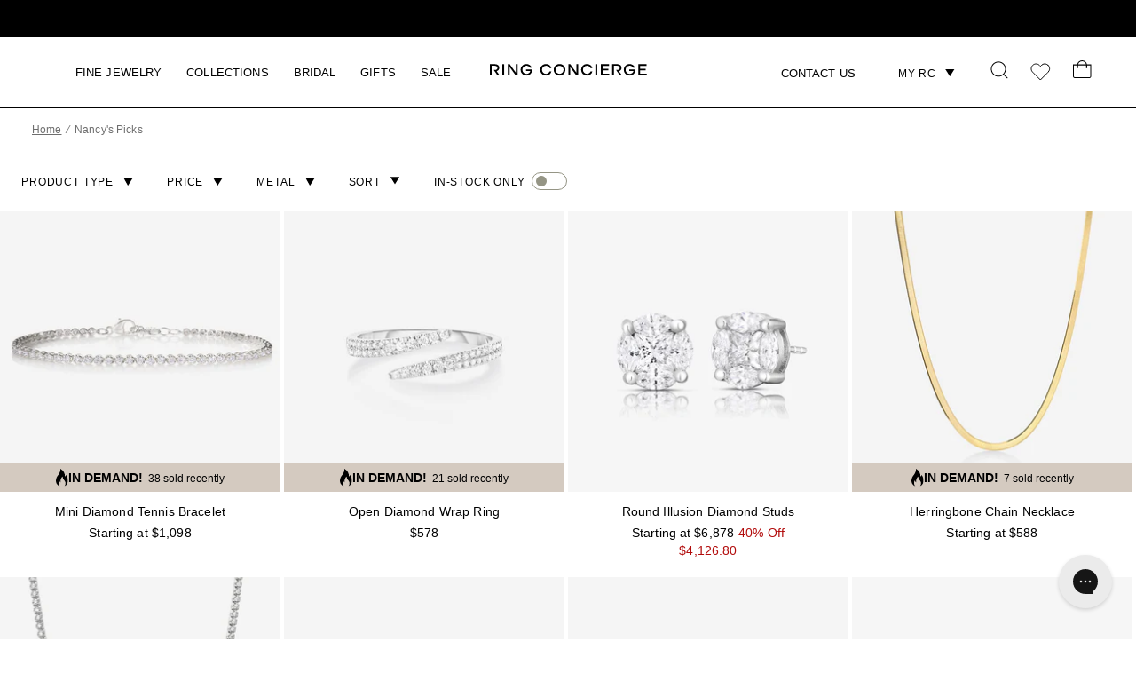

--- FILE ---
content_type: text/html;charset=UTF-8
request_url: https://imgs.signifyd.com/w1AFGgH_YZMnJgh_?65e0ccf756553579=zsuEotJJlq_TT3i5EeJyw2aTBtzZllrtN2tuhQLamTo6WvOUwg5_FgfpB2MhF4nX9tmdF5jJytL_kHDlu_u84NIsL9IF_E3BO2pMZsoIoWEJ5mYfOvSsYhZtDje6uY8m6x7OoVv714hI4kPdqTZky63UEoCYwOc-ZAnG62cSuVBvbi33kryb-xrqJdcegWFBzDY
body_size: 15693
content:
<!DOCTYPE html><html lang="en"><title>empty</title><body><script type="text/javascript">var td_6n=td_6n||{};td_6n.td_6G=function(td_i,td_t){try{var td_x=[""];var td_s=0;for(var td_Y=0;td_Y<td_t.length;++td_Y){td_x.push(String.fromCharCode(td_i.charCodeAt(td_s)^td_t.charCodeAt(td_Y)));td_s++;
if(td_s>=td_i.length){td_s=0;}}return td_x.join("");}catch(td_J){return null;}};td_6n.td_5o=function(td_G){if(!String||!String.fromCharCode||!parseInt){return null;}try{this.td_c=td_G;this.td_d="";this.td_f=function(td_j,td_F){if(0===this.td_d.length){var td_C=this.td_c.substr(0,32);
var td_q="";for(var td_p=32;td_p<td_G.length;td_p+=2){td_q+=String.fromCharCode(parseInt(td_G.substr(td_p,2),16));}this.td_d=td_6n.td_6G(td_C,td_q);}if(this.td_d.substr){return this.td_d.substr(td_j,td_F);
}};}catch(td_S){}return null;};td_6n.td_0p=function(td_P){if(td_P===null||td_P.length===null||!String||!String.fromCharCode){return null;}var td_n=null;try{var td_h="";var td_Y=[];var td_R=String.fromCharCode(48)+String.fromCharCode(48)+String.fromCharCode(48);
var td_C=0;for(var td_v=0;td_v<td_P.length;++td_v){if(65+td_C>=126){td_C=0;}var td_q=(td_R+td_P.charCodeAt(td_C++)).slice(-3);td_Y.push(td_q);}var td_O=td_Y.join("");td_C=0;for(var td_v=0;td_v<td_O.length;
++td_v){if(65+td_C>=126){td_C=0;}var td_U=String.fromCharCode(65+td_C++);if(td_U!==[][[]]+""){td_h+=td_U;}}td_n=td_6n.td_6G(td_h,td_O);}catch(td_m){return null;}return td_n;};td_6n.td_4y=function(td_l){if(td_l===null||td_l.length===null){return null;
}var td_z="";try{var td_s="";var td_p=0;for(var td_e=0;td_e<td_l.length;++td_e){if(65+td_p>=126){td_p=0;}var td_u=String.fromCharCode(65+td_p++);if(td_u!==[][[]]+""){td_s+=td_u;}}var td_F=td_6n.td_6G(td_s,td_l);
var td_E=td_F.match(/.{1,3}/g);for(var td_e=0;td_e<td_E.length;++td_e){td_z+=String.fromCharCode(parseInt(td_E[td_e],10));}}catch(td_D){return null;}return td_z;};td_6n.tdz_3a7eddb2277a4ae39aa98bb094c04e42=new td_6n.td_5o("\x33\x61\x37\x65\x64\x64\x62\x32\x32\x37\x37\x61\x34\x61\x65\x33\x39\x61\x61\x39\x38\x62\x62\x30\x39\x34\x63\x30\x34\x65\x34\x32\x34\x30\x31\x35\x34\x35\x30\x63\x30\x61\x30\x33\x30\x34\x34\x37\x35\x63\x35\x34\x34\x33\x30\x38\x35\x62\x30\x66\x33\x65\x35\x63\x35\x62\x30\x62\x30\x34\x35\x61\x34\x63\x34\x32\x32\x33\x34\x32\x34\x62\x35\x35\x31\x61\x36\x64\x34\x31\x30\x62\x35\x66\x35\x63\x35\x63\x31\x36\x35\x39\x30\x36\x30\x62\x30\x39\x31\x32\x35\x65\x35\x37\x34\x33\x35\x32\x30\x65\x35\x61\x30\x64\x30\x61\x35\x32\x35\x64");
function td_M(td_o,td_R,td_t){if(typeof td_t===[][[]]+""||td_t===null){td_t=0;}else{if(td_t<0){td_t=Math.max(0,td_o.length+td_t);}}for(var td_f=td_t,td_N=td_o.length;td_f<td_N;td_f++){if(td_o[td_f]===td_R){return td_f;
}}return -1;}function td_S(td_q,td_w,td_f){return td_q.indexOf(td_w,td_f);}function td_L(td_n){if(typeof td_n!==((typeof(td_6n.tdz_3a7eddb2277a4ae39aa98bb094c04e42)!=="undefined"&&typeof(td_6n.tdz_3a7eddb2277a4ae39aa98bb094c04e42.td_f)!=="undefined")?(td_6n.tdz_3a7eddb2277a4ae39aa98bb094c04e42.td_f(0,6)):null)||td_n===null||typeof td_n.replace===[][[]]+""||td_n.replace===null){return null;
}return td_n.replace(/^\s+|\s+$/g,"");}function td_Q(td_K){if(typeof td_K!==((typeof(td_6n.tdz_3a7eddb2277a4ae39aa98bb094c04e42)!=="undefined"&&typeof(td_6n.tdz_3a7eddb2277a4ae39aa98bb094c04e42.td_f)!=="undefined")?(td_6n.tdz_3a7eddb2277a4ae39aa98bb094c04e42.td_f(0,6)):null)||td_K===null||typeof td_K.trim===[][[]]+""||td_K.trim===null){return null;
}return td_K.trim();}function td_2p(td_s){if(typeof td_s!==((typeof(td_6n.tdz_3a7eddb2277a4ae39aa98bb094c04e42)!=="undefined"&&typeof(td_6n.tdz_3a7eddb2277a4ae39aa98bb094c04e42.td_f)!=="undefined")?(td_6n.tdz_3a7eddb2277a4ae39aa98bb094c04e42.td_f(0,6)):null)||td_s===null||typeof td_s.trim===[][[]]+""||td_s.trim===null){return null;
}return td_s.trim();}function td_5z(td_R,td_E,td_N){return td_R.indexOf(td_E,td_N);}function td_p(){return Date.now();}function td_B(){return new Date().getTime();}function td_h(){return performance.now();
}function td_v(){return window.performance.now();}function td_6w(td_f){return parseFloat(td_f);}function td_1K(td_W){return parseInt(td_W);}function td_4K(td_y){return isNaN(td_y);}function td_2H(td_N){return isFinite(td_N);
}function td_z(){if(typeof Number.parseFloat!==[][[]]+""&&typeof Number.parseInt!==[][[]]+""){td_6w=Number.parseFloat;td_1K=Number.parseInt;}else{if(typeof parseFloat!==[][[]]+""&&typeof parseInt!==[][[]]+""){td_6w=parseFloat;
td_1K=parseInt;}else{td_6w=null;td_1K=null;}}if(typeof Number.isNaN!==[][[]]+""){td_4K=Number.isNaN;}else{if(typeof isNaN!==[][[]]+""){td_4K=isNaN;}else{td_4K=null;}}if(typeof Number.isFinite!==[][[]]+""){td_2H=Number.isFinite;
}else{if(typeof isFinite!==[][[]]+""){td_2H=isFinite;}else{td_2H=null;}}}function td_T(){if(!Array.prototype.indexOf){td_5z=td_M;}else{td_5z=td_S;}if(typeof String.prototype.trim!==((typeof(td_6n.tdz_3a7eddb2277a4ae39aa98bb094c04e42)!=="undefined"&&typeof(td_6n.tdz_3a7eddb2277a4ae39aa98bb094c04e42.td_f)!=="undefined")?(td_6n.tdz_3a7eddb2277a4ae39aa98bb094c04e42.td_f(6,8)):null)){td_2p=td_L;
}else{td_2p=td_Q;}if(typeof Date.now===[][[]]+""){td_p=td_B;}var td_X=false;if(typeof performance===[][[]]+""||typeof performance.now===[][[]]+""){if(typeof window.performance!==[][[]]+""&&typeof window.performance.now!==[][[]]+""){td_h=td_v;
}else{td_h=td_p;td_X=true;}}if(!td_X){var td_D=td_h();var td_o=td_D.toFixed();if(td_D===td_o){td_h=td_p;}}if(typeof Array.isArray===[][[]]+""){Array.isArray=function(td_y){return Object.prototype.toString.call(td_y)===((typeof(td_6n.tdz_3a7eddb2277a4ae39aa98bb094c04e42)!=="undefined"&&typeof(td_6n.tdz_3a7eddb2277a4ae39aa98bb094c04e42.td_f)!=="undefined")?(td_6n.tdz_3a7eddb2277a4ae39aa98bb094c04e42.td_f(14,14)):null);
};}td_z();}function td_6R(td_C){if(typeof document.readyState!==[][[]]+""&&document.readyState!==null&&typeof document.readyState!==((typeof(td_6n.tdz_3a7eddb2277a4ae39aa98bb094c04e42)!=="undefined"&&typeof(td_6n.tdz_3a7eddb2277a4ae39aa98bb094c04e42.td_f)!=="undefined")?(td_6n.tdz_3a7eddb2277a4ae39aa98bb094c04e42.td_f(28,7)):null)&&document.readyState===((typeof(td_6n.tdz_3a7eddb2277a4ae39aa98bb094c04e42)!=="undefined"&&typeof(td_6n.tdz_3a7eddb2277a4ae39aa98bb094c04e42.td_f)!=="undefined")?(td_6n.tdz_3a7eddb2277a4ae39aa98bb094c04e42.td_f(35,8)):null)){td_C();
}else{if(typeof document.readyState===[][[]]+""){setTimeout(td_C,300);}else{var td_s=200;var td_t;if(typeof window!==[][[]]+""&&typeof window!==((typeof(td_6n.tdz_3a7eddb2277a4ae39aa98bb094c04e42)!=="undefined"&&typeof(td_6n.tdz_3a7eddb2277a4ae39aa98bb094c04e42.td_f)!=="undefined")?(td_6n.tdz_3a7eddb2277a4ae39aa98bb094c04e42.td_f(28,7)):null)&&window!==null){td_t=window;
}else{td_t=document.body;}if(td_t.addEventListener){td_t.addEventListener(Number(343388).toString(25),function(){setTimeout(td_C,td_s);},false);}else{if(td_t.attachEvent){td_t.attachEvent(((typeof(td_6n.tdz_3a7eddb2277a4ae39aa98bb094c04e42)!=="undefined"&&typeof(td_6n.tdz_3a7eddb2277a4ae39aa98bb094c04e42.td_f)!=="undefined")?(td_6n.tdz_3a7eddb2277a4ae39aa98bb094c04e42.td_f(43,6)):null),function(){setTimeout(td_C,td_s);
},false);}else{var td_R=td_t.onload;td_t.onload=new function(){var td_D=true;if(td_R!==null&&typeof td_R===((typeof(td_6n.tdz_3a7eddb2277a4ae39aa98bb094c04e42)!=="undefined"&&typeof(td_6n.tdz_3a7eddb2277a4ae39aa98bb094c04e42.td_f)!=="undefined")?(td_6n.tdz_3a7eddb2277a4ae39aa98bb094c04e42.td_f(6,8)):null)){td_D=td_R();
}setTimeout(td_C,td_s);td_t.onload=td_R;return td_D;};}}}}}function td_g(){if(typeof td_1L!==[][[]]+""){td_1L();}if(typeof td_6K!==[][[]]+""){td_6K();}if(typeof td_1l!==[][[]]+""){td_1l();}if(typeof td_2I!==[][[]]+""){if(typeof td_0Z!==[][[]]+""&&td_0Z!==null){td_2I(td_0Z,false);
}if(typeof td_4e!==[][[]]+""&&td_4e!==null){td_2I(td_4e,true);}}if(typeof tmx_link_scan!==[][[]]+""){tmx_link_scan();}if(typeof td_2b!==[][[]]+""){td_2b();}if(typeof td_5l!==[][[]]+""){td_5l.start();}if(typeof td_4q!==[][[]]+""){td_4q.start();
}if(typeof td_0E!==[][[]]+""){td_0E();}}function td_5u(){try{td_6n.td_3y();td_6n.td_6D(document);td_2X.td_2n();td_T();var td_W="1";if(typeof td_6n.td_3X!==[][[]]+""&&td_6n.td_3X!==null&&td_6n.td_3X===td_W){td_g();
}else{td_6R(td_g);}}catch(td_R){}}td_6n.tdz_89df972bceeb4212adca36317da6c4b7=new td_6n.td_5o("\x38\x39\x64\x66\x39\x37\x32\x62\x63\x65\x65\x62\x34\x32\x31\x32\x61\x64\x63\x61\x33\x36\x33\x31\x37\x64\x61\x36\x63\x34\x62\x37\x30\x38\x30\x39\x35\x34\x35\x36\x30\x39\x30\x37\x30\x32\x35\x32");
var td_R=(function(){function td_XX(td_vW,td_BO){td_vW=[td_vW[0]>>>16,td_vW[0]&65535,td_vW[1]>>>16,td_vW[1]&65535];td_BO=[td_BO[0]>>>16,td_BO[0]&65535,td_BO[1]>>>16,td_BO[1]&65535];var td_hM=[0,0,0,0];
td_hM[3]+=td_vW[3]+td_BO[3];td_hM[2]+=td_hM[3]>>>16;td_hM[3]&=65535;td_hM[2]+=td_vW[2]+td_BO[2];td_hM[1]+=td_hM[2]>>>16;td_hM[2]&=65535;td_hM[1]+=td_vW[1]+td_BO[1];td_hM[0]+=td_hM[1]>>>16;td_hM[1]&=65535;
td_hM[0]+=td_vW[0]+td_BO[0];td_hM[0]&=65535;return[(td_hM[0]<<16)|td_hM[1],(td_hM[2]<<16)|td_hM[3]];}function td_UF(td_g1,td_qT){td_g1=[td_g1[0]>>>16,td_g1[0]&65535,td_g1[1]>>>16,td_g1[1]&65535];td_qT=[td_qT[0]>>>16,td_qT[0]&65535,td_qT[1]>>>16,td_qT[1]&65535];
var td_Zi=[0,0,0,0];td_Zi[3]+=td_g1[3]*td_qT[3];td_Zi[2]+=td_Zi[3]>>>16;td_Zi[3]&=65535;td_Zi[2]+=td_g1[2]*td_qT[3];td_Zi[1]+=td_Zi[2]>>>16;td_Zi[2]&=65535;td_Zi[2]+=td_g1[3]*td_qT[2];td_Zi[1]+=td_Zi[2]>>>16;
td_Zi[2]&=65535;td_Zi[1]+=td_g1[1]*td_qT[3];td_Zi[0]+=td_Zi[1]>>>16;td_Zi[1]&=65535;td_Zi[1]+=td_g1[2]*td_qT[2];td_Zi[0]+=td_Zi[1]>>>16;td_Zi[1]&=65535;td_Zi[1]+=td_g1[3]*td_qT[1];td_Zi[0]+=td_Zi[1]>>>16;
td_Zi[1]&=65535;td_Zi[0]+=(td_g1[0]*td_qT[3])+(td_g1[1]*td_qT[2])+(td_g1[2]*td_qT[1])+(td_g1[3]*td_qT[0]);td_Zi[0]&=65535;return[(td_Zi[0]<<16)|td_Zi[1],(td_Zi[2]<<16)|td_Zi[3]];}function td_ZY(td_I0,td_FS){td_FS%=64;
if(td_FS===32){return[td_I0[1],td_I0[0]];}else{if(td_FS<32){return[(td_I0[0]<<td_FS)|(td_I0[1]>>>(32-td_FS)),(td_I0[1]<<td_FS)|(td_I0[0]>>>(32-td_FS))];}else{td_FS-=32;return[(td_I0[1]<<td_FS)|(td_I0[0]>>>(32-td_FS)),(td_I0[0]<<td_FS)|(td_I0[1]>>>(32-td_FS))];
}}}function td_zU(td_qk,td_gy){td_gy%=64;if(td_gy===0){return td_qk;}else{if(td_gy<32){return[(td_qk[0]<<td_gy)|(td_qk[1]>>>(32-td_gy)),td_qk[1]<<td_gy];}else{return[td_qk[1]<<(td_gy-32),0];}}}function td_Vl(td_jy,td_Eq){return[td_jy[0]^td_Eq[0],td_jy[1]^td_Eq[1]];
}function td_yL(td_C9){td_C9=td_Vl(td_C9,[0,td_C9[0]>>>1]);td_C9=td_UF(td_C9,[4283543511,3981806797]);td_C9=td_Vl(td_C9,[0,td_C9[0]>>>1]);td_C9=td_UF(td_C9,[3301882366,444984403]);td_C9=td_Vl(td_C9,[0,td_C9[0]>>>1]);
return td_C9;}function td_VI(td_rF,td_eF){td_rF=td_rF||"";td_eF=td_eF||0;var td_JG=td_rF.length%16;var td_ON=td_rF.length-td_JG;var td_Ii=[0,td_eF];var td_pQ=[0,td_eF];var td_yl=[0,0];var td_ky=[0,0];var td_E4=[2277735313,289559509];
var td_lf=[1291169091,658871167];for(var td_HR=0;td_HR<td_ON;td_HR=td_HR+16){td_yl=[((td_rF.charCodeAt(td_HR+4)&255))|((td_rF.charCodeAt(td_HR+5)&255)<<8)|((td_rF.charCodeAt(td_HR+6)&255)<<16)|((td_rF.charCodeAt(td_HR+7)&255)<<24),((td_rF.charCodeAt(td_HR)&255))|((td_rF.charCodeAt(td_HR+1)&255)<<8)|((td_rF.charCodeAt(td_HR+2)&255)<<16)|((td_rF.charCodeAt(td_HR+3)&255)<<24)];
td_ky=[((td_rF.charCodeAt(td_HR+12)&255))|((td_rF.charCodeAt(td_HR+13)&255)<<8)|((td_rF.charCodeAt(td_HR+14)&255)<<16)|((td_rF.charCodeAt(td_HR+15)&255)<<24),((td_rF.charCodeAt(td_HR+8)&255))|((td_rF.charCodeAt(td_HR+9)&255)<<8)|((td_rF.charCodeAt(td_HR+10)&255)<<16)|((td_rF.charCodeAt(td_HR+11)&255)<<24)];
td_yl=td_UF(td_yl,td_E4);td_yl=td_ZY(td_yl,31);td_yl=td_UF(td_yl,td_lf);td_Ii=td_Vl(td_Ii,td_yl);td_Ii=td_ZY(td_Ii,27);td_Ii=td_XX(td_Ii,td_pQ);td_Ii=td_XX(td_UF(td_Ii,[0,5]),[0,1390208809]);td_ky=td_UF(td_ky,td_lf);
td_ky=td_ZY(td_ky,33);td_ky=td_UF(td_ky,td_E4);td_pQ=td_Vl(td_pQ,td_ky);td_pQ=td_ZY(td_pQ,31);td_pQ=td_XX(td_pQ,td_Ii);td_pQ=td_XX(td_UF(td_pQ,[0,5]),[0,944331445]);}td_yl=[0,0];td_ky=[0,0];switch(td_JG){case 15:td_ky=td_Vl(td_ky,td_zU([0,td_rF.charCodeAt(td_HR+14)],48));
case 14:td_ky=td_Vl(td_ky,td_zU([0,td_rF.charCodeAt(td_HR+13)],40));case 13:td_ky=td_Vl(td_ky,td_zU([0,td_rF.charCodeAt(td_HR+12)],32));case 12:td_ky=td_Vl(td_ky,td_zU([0,td_rF.charCodeAt(td_HR+11)],24));
case 11:td_ky=td_Vl(td_ky,td_zU([0,td_rF.charCodeAt(td_HR+10)],16));case 10:td_ky=td_Vl(td_ky,td_zU([0,td_rF.charCodeAt(td_HR+9)],8));case 9:td_ky=td_Vl(td_ky,[0,td_rF.charCodeAt(td_HR+8)]);td_ky=td_UF(td_ky,td_lf);
td_ky=td_ZY(td_ky,33);td_ky=td_UF(td_ky,td_E4);td_pQ=td_Vl(td_pQ,td_ky);case 8:td_yl=td_Vl(td_yl,td_zU([0,td_rF.charCodeAt(td_HR+7)],56));case 7:td_yl=td_Vl(td_yl,td_zU([0,td_rF.charCodeAt(td_HR+6)],48));
case 6:td_yl=td_Vl(td_yl,td_zU([0,td_rF.charCodeAt(td_HR+5)],40));case 5:td_yl=td_Vl(td_yl,td_zU([0,td_rF.charCodeAt(td_HR+4)],32));case 4:td_yl=td_Vl(td_yl,td_zU([0,td_rF.charCodeAt(td_HR+3)],24));case 3:td_yl=td_Vl(td_yl,td_zU([0,td_rF.charCodeAt(td_HR+2)],16));
case 2:td_yl=td_Vl(td_yl,td_zU([0,td_rF.charCodeAt(td_HR+1)],8));case 1:td_yl=td_Vl(td_yl,[0,td_rF.charCodeAt(td_HR)]);td_yl=td_UF(td_yl,td_E4);td_yl=td_ZY(td_yl,31);td_yl=td_UF(td_yl,td_lf);td_Ii=td_Vl(td_Ii,td_yl);
}td_Ii=td_Vl(td_Ii,[0,td_rF.length]);td_pQ=td_Vl(td_pQ,[0,td_rF.length]);td_Ii=td_XX(td_Ii,td_pQ);td_pQ=td_XX(td_pQ,td_Ii);td_Ii=td_yL(td_Ii);td_pQ=td_yL(td_pQ);td_Ii=td_XX(td_Ii,td_pQ);td_pQ=td_XX(td_pQ,td_Ii);
return(((typeof(td_6n.tdz_89df972bceeb4212adca36317da6c4b7)!=="undefined"&&typeof(td_6n.tdz_89df972bceeb4212adca36317da6c4b7.td_f)!=="undefined")?(td_6n.tdz_89df972bceeb4212adca36317da6c4b7.td_f(0,8)):null)+(td_Ii[0]>>>0).toString(16)).slice(-8)+(((typeof(td_6n.tdz_89df972bceeb4212adca36317da6c4b7)!=="undefined"&&typeof(td_6n.tdz_89df972bceeb4212adca36317da6c4b7.td_f)!=="undefined")?(td_6n.tdz_89df972bceeb4212adca36317da6c4b7.td_f(0,8)):null)+(td_Ii[1]>>>0).toString(16)).slice(-8)+(((typeof(td_6n.tdz_89df972bceeb4212adca36317da6c4b7)!=="undefined"&&typeof(td_6n.tdz_89df972bceeb4212adca36317da6c4b7.td_f)!=="undefined")?(td_6n.tdz_89df972bceeb4212adca36317da6c4b7.td_f(0,8)):null)+(td_pQ[0]>>>0).toString(16)).slice(-8)+(((typeof(td_6n.tdz_89df972bceeb4212adca36317da6c4b7)!=="undefined"&&typeof(td_6n.tdz_89df972bceeb4212adca36317da6c4b7.td_f)!=="undefined")?(td_6n.tdz_89df972bceeb4212adca36317da6c4b7.td_f(0,8)):null)+(td_pQ[1]>>>0).toString(16)).slice(-8);
}return{murmur3_hash128:td_VI};})();function td_3r(td_UL,td_Jh){return td_R.murmur3_hash128(td_UL,td_Jh);}td_6n.tdz_8ed7f3b0add9436290a5589196925f20=new td_6n.td_5o("\x38\x65\x64\x37\x66\x33\x62\x30\x61\x64\x64\x39\x34\x33\x36\x32\x39\x30\x61\x35\x35\x38\x39\x31\x39\x36\x39\x32\x35\x66\x32\x30\x34\x63\x30\x31\x31\x36\x36\x38\x31\x35\x35\x30\x31\x30\x35\x39\x31\x31\x31\x30\x33\x37\x37\x61\x36\x36\x37\x61\x36\x36\x36\x36\x35\x30\x35\x34\x31\x35\x35\x30\x34\x64\x34\x63\x31\x36\x35\x62\x35\x38\x34\x30\x35\x38\x34\x31\x35\x36\x31\x34\x35\x62\x34\x30\x34\x63\x30\x39\x30\x62\x35\x36\x30\x32\x35\x36\x30\x36\x35\x33\x30\x65\x30\x39\x31\x34\x35\x35\x35\x31\x34\x37\x35\x33\x34\x31\x34\x62\x35\x33\x30\x38\x35\x38\x35\x32\x37\x31\x37\x34\x37\x36\x35\x38\x35\x61\x34\x64\x35\x37\x35\x38\x31\x36\x34\x36\x34\x39\x35\x30\x30\x63\x30\x30\x35\x33\x30\x33\x35\x64");
function td_3b(td_u){var td_v="";var td_z=function(){var td_L=Math.floor(Math.random()*62);if(td_L<10){return td_L;}if(td_L<36){return String.fromCharCode(td_L+55);}return String.fromCharCode(td_L+61);
};while(td_v.length<td_u){td_v+=td_z();}return((typeof(td_6n.tdz_8ed7f3b0add9436290a5589196925f20)!=="undefined"&&typeof(td_6n.tdz_8ed7f3b0add9436290a5589196925f20.td_f)!=="undefined")?(td_6n.tdz_8ed7f3b0add9436290a5589196925f20.td_f(0,4)):null)+td_v;
}function td_6F(td_q){var td_s=td_3b(5);if(typeof(td_6y)!==[][[]]+""){td_6y(td_s,td_q);}return td_s;}function td_6I(td_s,td_B,td_N){var td_v=td_B.getElementsByTagName(Number(103873).toString(18)).item(0);
var td_f=td_B.createElement(((typeof(td_6n.tdz_8ed7f3b0add9436290a5589196925f20)!=="undefined"&&typeof(td_6n.tdz_8ed7f3b0add9436290a5589196925f20.td_f)!=="undefined")?(td_6n.tdz_8ed7f3b0add9436290a5589196925f20.td_f(4,6)):null));
var td_X=td_6F(((typeof(td_6n.tdz_8ed7f3b0add9436290a5589196925f20)!=="undefined"&&typeof(td_6n.tdz_8ed7f3b0add9436290a5589196925f20.td_f)!=="undefined")?(td_6n.tdz_8ed7f3b0add9436290a5589196925f20.td_f(10,6)):null));
td_f.setAttribute(((typeof(td_6n.tdz_8ed7f3b0add9436290a5589196925f20)!=="undefined"&&typeof(td_6n.tdz_8ed7f3b0add9436290a5589196925f20.td_f)!=="undefined")?(td_6n.tdz_8ed7f3b0add9436290a5589196925f20.td_f(16,2)):null),td_X);
td_f.setAttribute(Number(1285914).toString(35),((typeof(td_6n.tdz_8ed7f3b0add9436290a5589196925f20)!=="undefined"&&typeof(td_6n.tdz_8ed7f3b0add9436290a5589196925f20.td_f)!=="undefined")?(td_6n.tdz_8ed7f3b0add9436290a5589196925f20.td_f(18,15)):null));
td_6n.td_3H(td_f);if(typeof td_N!==[][[]]+""){var td_D=false;td_f.onload=td_f.onreadystatechange=function(){if(!td_D&&(!this.readyState||this.readyState===((typeof(td_6n.tdz_8ed7f3b0add9436290a5589196925f20)!=="undefined"&&typeof(td_6n.tdz_8ed7f3b0add9436290a5589196925f20.td_f)!=="undefined")?(td_6n.tdz_8ed7f3b0add9436290a5589196925f20.td_f(33,6)):null)||this.readyState===((typeof(td_6n.tdz_8ed7f3b0add9436290a5589196925f20)!=="undefined"&&typeof(td_6n.tdz_8ed7f3b0add9436290a5589196925f20.td_f)!=="undefined")?(td_6n.tdz_8ed7f3b0add9436290a5589196925f20.td_f(39,8)):null))){td_D=true;
td_N();}};td_f.onerror=function(td_S){td_D=true;td_N();};}td_f.setAttribute(((typeof(td_6n.tdz_8ed7f3b0add9436290a5589196925f20)!=="undefined"&&typeof(td_6n.tdz_8ed7f3b0add9436290a5589196925f20.td_f)!=="undefined")?(td_6n.tdz_8ed7f3b0add9436290a5589196925f20.td_f(47,3)):null),td_s);
td_v.appendChild(td_f);}function td_1E(td_R,td_D,td_u,td_y){var td_X=td_y.createElement(((typeof(td_6n.tdz_8ed7f3b0add9436290a5589196925f20)!=="undefined"&&typeof(td_6n.tdz_8ed7f3b0add9436290a5589196925f20.td_f)!=="undefined")?(td_6n.tdz_8ed7f3b0add9436290a5589196925f20.td_f(50,3)):null));
var td_C=td_6F(((typeof(td_6n.tdz_8ed7f3b0add9436290a5589196925f20)!=="undefined"&&typeof(td_6n.tdz_8ed7f3b0add9436290a5589196925f20.td_f)!=="undefined")?(td_6n.tdz_8ed7f3b0add9436290a5589196925f20.td_f(53,3)):null));
td_X.setAttribute(((typeof(td_6n.tdz_8ed7f3b0add9436290a5589196925f20)!=="undefined"&&typeof(td_6n.tdz_8ed7f3b0add9436290a5589196925f20.td_f)!=="undefined")?(td_6n.tdz_8ed7f3b0add9436290a5589196925f20.td_f(16,2)):null),td_C);
td_X.setAttribute(((typeof(td_6n.tdz_8ed7f3b0add9436290a5589196925f20)!=="undefined"&&typeof(td_6n.tdz_8ed7f3b0add9436290a5589196925f20.td_f)!=="undefined")?(td_6n.tdz_8ed7f3b0add9436290a5589196925f20.td_f(56,3)):null),((typeof(td_6n.tdz_8ed7f3b0add9436290a5589196925f20)!=="undefined"&&typeof(td_6n.tdz_8ed7f3b0add9436290a5589196925f20.td_f)!=="undefined")?(td_6n.tdz_8ed7f3b0add9436290a5589196925f20.td_f(59,5)):null));
td_X.style.visibility=((typeof(td_6n.tdz_8ed7f3b0add9436290a5589196925f20)!=="undefined"&&typeof(td_6n.tdz_8ed7f3b0add9436290a5589196925f20.td_f)!=="undefined")?(td_6n.tdz_8ed7f3b0add9436290a5589196925f20.td_f(64,6)):null);
td_X.setAttribute(((typeof(td_6n.tdz_8ed7f3b0add9436290a5589196925f20)!=="undefined"&&typeof(td_6n.tdz_8ed7f3b0add9436290a5589196925f20.td_f)!=="undefined")?(td_6n.tdz_8ed7f3b0add9436290a5589196925f20.td_f(47,3)):null),td_D);
if(typeof td_u!==[][[]]+""){td_X.onload=td_u;td_X.onabort=td_u;td_X.onerror=td_u;td_X.oninvalid=td_u;}td_R.appendChild(td_X);}function td_4b(td_R,td_Q){var td_B=td_Q.getElementsByTagName(Number(103873).toString(18))[0];
td_1E(td_B,td_R,null,td_Q);}var td_0D={};td_0D.td_1W=function(td_f,td_Q){td_Q=(typeof td_Q===[][[]]+"")?true:td_Q;if(td_Q){td_f=td_3U.td_2S(td_f);}var td_N=[1518500249,1859775393,2400959708,3395469782];td_f+=String.fromCharCode(128);
var td_t=td_f.length/4+2;var td_y=Math.ceil(td_t/16);var td_s=new Array(td_y);for(var td_w=0;td_w<td_y;td_w++){td_s[td_w]=new Array(16);for(var td_Y=0;td_Y<16;td_Y++){td_s[td_w][td_Y]=(td_f.charCodeAt(td_w*64+td_Y*4)<<24)|(td_f.charCodeAt(td_w*64+td_Y*4+1)<<16)|(td_f.charCodeAt(td_w*64+td_Y*4+2)<<8)|(td_f.charCodeAt(td_w*64+td_Y*4+3));
}}td_s[td_y-1][14]=((td_f.length-1)*8)/Math.pow(2,32);td_s[td_y-1][14]=Math.floor(td_s[td_y-1][14]);td_s[td_y-1][15]=((td_f.length-1)*8)&4294967295;var td_E=1732584193;var td_C=4023233417;var td_K=2562383102;
var td_R=271733878;var td_q=3285377520;var td_d=new Array(80);var td_S,td_L,td_X,td_g,td_T;for(var td_w=0;td_w<td_y;td_w++){for(var td_D=0;td_D<16;td_D++){td_d[td_D]=td_s[td_w][td_D];}for(var td_D=16;td_D<80;
td_D++){td_d[td_D]=td_0D.td_4j(td_d[td_D-3]^td_d[td_D-8]^td_d[td_D-14]^td_d[td_D-16],1);}td_S=td_E;td_L=td_C;td_X=td_K;td_g=td_R;td_T=td_q;for(var td_D=0;td_D<80;td_D++){var td_h=Math.floor(td_D/20);var td_v=(td_0D.td_4j(td_S,5)+td_0D.f(td_h,td_L,td_X,td_g)+td_T+td_N[td_h]+td_d[td_D])&4294967295;
td_T=td_g;td_g=td_X;td_X=td_0D.td_4j(td_L,30);td_L=td_S;td_S=td_v;}td_E=(td_E+td_S)&4294967295;td_C=(td_C+td_L)&4294967295;td_K=(td_K+td_X)&4294967295;td_R=(td_R+td_g)&4294967295;td_q=(td_q+td_T)&4294967295;
}return td_0D.td_1q(td_E)+td_0D.td_1q(td_C)+td_0D.td_1q(td_K)+td_0D.td_1q(td_R)+td_0D.td_1q(td_q);};td_0D.f=function(td_M,td_L,td_s,td_B){switch(td_M){case 0:return(td_L&td_s)^(~td_L&td_B);case 1:return td_L^td_s^td_B;
case 2:return(td_L&td_s)^(td_L&td_B)^(td_s&td_B);case 3:return td_L^td_s^td_B;}};td_0D.td_4j=function(td_u,td_K){return(td_u<<td_K)|(td_u>>>(32-td_K));};td_0D.td_1q=function(td_u){var td_B="",td_d;for(var td_h=7;
td_h>=0;td_h--){td_d=(td_u>>>(td_h*4))&15;td_B+=td_d.toString(16);}return td_B;};var td_3U={};td_3U.td_2S=function(td_D){var td_K=td_D.replace(/[\u0080-\u07ff]/g,function(td_Q){var td_E=td_Q.charCodeAt(0);
return String.fromCharCode(192|td_E>>6,128|td_E&63);});td_K=td_K.replace(/[\u0800-\uffff]/g,function(td_S){var td_M=td_S.charCodeAt(0);return String.fromCharCode(224|td_M>>12,128|td_M>>6&63,128|td_M&63);
});return td_K;};function td_1i(td_L){return td_0D.td_1W(td_L,true);}td_6n.tdz_927ac0332cc04a4d94b1f47531e23162=new td_6n.td_5o("\x39\x32\x37\x61\x63\x30\x33\x33\x32\x63\x63\x30\x34\x61\x34\x64\x39\x34\x62\x31\x66\x34\x37\x35\x33\x31\x65\x32\x33\x31\x36\x32\x31\x39\x37\x64\x36\x37\x33\x33\x34\x63\x31\x30\x37\x63\x36\x33\x36\x30\x32\x63\x31\x33\x35\x35\x34\x36\x30\x30\x31\x34\x32\x62\x36\x39\x36\x30\x34\x64\x31\x31\x32\x39\x36\x34\x36\x33\x37\x61\x34\x33\x35\x34\x31\x37\x35\x33\x31\x33\x36\x35\x35\x39\x34\x37\x35\x61\x35\x61\x37\x38\x31\x31\x30\x36\x34\x32\x35\x32\x31\x33\x37\x66\x30\x61\x30\x64\x35\x39\x37\x31\x30\x35\x35\x33\x30\x31\x31\x36\x37\x31\x30\x36\x35\x36\x30\x33\x37\x31\x35\x33\x35\x32\x31\x63\x37\x34\x30\x31\x35\x35\x37\x36\x35\x35\x35\x31\x37\x33\x31\x36\x37\x37\x35\x33\x30\x36\x32\x32\x37\x35\x35\x37\x35\x34\x35\x62\x32\x63\x33\x30\x31\x66\x37\x31\x30\x35\x35\x33\x30\x64\x37\x36\x36\x37\x33\x62\x35\x30\x32\x34\x34\x36\x35\x38\x34\x32\x34\x30\x35\x34\x31\x37\x36\x62\x35\x32\x35\x66\x35\x32\x35\x37\x34\x31\x36\x31\x35\x36\x30\x63\x31\x30\x34\x35\x35\x64\x35\x34\x37\x30\x31\x31\x30\x63\x34\x37\x34\x37\x30\x34\x34\x36\x33\x31\x37\x61\x37\x36\x31\x30\x35\x65\x31\x31\x34\x37\x35\x32\x34\x37\x36\x36\x37\x32\x32\x38\x35\x64\x35\x31\x35\x38\x35\x61\x35\x37\x36\x39\x34\x37\x35\x31\x30\x37\x30\x61\x35\x65\x37\x30\x35\x62\x34\x30\x30\x63\x30\x65\x35\x35\x37\x62\x30\x63\x35\x61\x30\x64\x36\x65\x35\x31\x30\x30\x37\x65\x30\x62\x35\x61\x35\x65\x36\x32\x35\x36\x35\x33\x34\x61\x37\x34\x34\x62\x35\x38\x37\x39\x36\x31\x37\x66\x35\x62\x34\x35\x30\x34\x30\x35\x35\x66\x34\x62\x37\x30\x34\x30\x30\x61\x32\x63\x36\x33\x36\x63\x30\x38\x35\x35\x30\x62\x37\x34\x35\x64\x34\x64\x37\x63\x30\x66\x34\x31\x35\x65\x37\x37\x34\x31\x35\x65\x31\x32\x34\x31\x35\x36\x34\x33\x37\x37\x34\x32\x34\x39\x35\x65\x35\x32\x33\x32\x30\x32\x35\x36\x35\x32\x34\x31\x35\x62\x33\x35\x30\x36\x34\x32\x34\x37\x30\x38\x35\x62\x30\x61\x35\x30\x37\x37\x30\x33\x35\x33\x32\x64\x37\x30\x37\x32\x37\x65\x35\x63\x35\x66\x31\x34\x34\x37\x35\x36\x34\x33\x35\x39\x34\x30\x37\x61\x35\x33\x35\x61\x30\x38\x30\x64\x35\x66\x37\x64\x35\x36\x34\x36\x31\x30\x30\x30\x35\x31\x34\x34\x30\x34\x37\x39\x33\x37\x37\x30\x37\x31\x32\x37\x34\x39\x31\x36\x35\x38\x35\x38\x34\x37\x35\x36\x34\x33\x32\x63\x37\x37\x37\x65\x35\x65\x35\x34\x35\x62\x35\x35\x35\x37\x36\x33\x31\x33\x30\x61\x35\x34\x35\x36\x35\x64\x34\x36\x31\x31\x31\x35\x37\x37\x35\x31\x30\x32\x35\x66\x30\x62\x37\x34\x35\x62\x31\x38\x35\x38\x30\x61\x35\x38\x35\x36\x36\x32\x35\x61\x35\x66\x33\x32\x35\x62\x35\x64\x35\x35\x35\x39\x34\x35\x34\x61\x37\x66\x35\x36\x30\x32\x33\x34\x35\x39\x35\x64\x35\x37\x35\x64\x31\x34\x31\x30\x31\x30\x36\x34\x30\x39\x35\x62\x30\x61\x35\x63\x37\x35\x30\x63\x35\x35\x31\x34\x35\x62\x35\x65\x35\x31\x37\x63\x34\x31\x30\x30\x35\x63\x37\x31\x36\x32\x37\x32\x36\x31\x34\x63\x35\x63\x37\x38\x33\x32\x32\x66\x35\x39\x35\x64\x34\x36\x34\x61\x34\x33\x30\x32\x34\x32\x35\x39\x32\x64\x35\x64\x30\x61\x34\x63\x34\x63\x32\x30\x35\x64\x30\x37\x35\x37\x35\x63\x37\x37\x35\x36\x34\x33\x31\x37\x34\x62\x35\x61\x36\x31\x35\x65\x35\x64\x35\x37\x35\x37\x35\x65\x33\x31\x30\x62\x35\x66\x35\x64\x35\x36\x31\x64\x30\x61\x33\x33\x35\x66\x35\x30\x30\x38\x36\x34\x30\x35\x35\x64\x37\x38\x30\x62\x35\x66\x31\x33\x34\x63\x31\x37\x35\x34\x35\x32\x34\x33\x30\x36\x35\x61\x36\x34\x35\x38\x35\x38\x35\x36\x35\x36\x34\x35\x34\x34\x34\x31\x35\x32\x30\x30\x36\x34\x35\x61\x35\x63\x30\x37\x30\x63\x34\x37\x34\x37\x34\x31\x30\x63\x34\x61\x30\x38\x36\x33\x30\x62\x35\x66\x30\x32\x35\x62\x34\x30\x34\x36\x31\x33\x30\x39\x33\x32\x35\x62\x35\x64\x35\x35\x35\x39\x34\x35\x34\x61\x31\x32\x30\x30\x33\x36\x30\x61\x35\x65\x35\x37\x35\x63\x34\x35\x31\x30\x34\x33\x36\x36\x35\x64\x31\x32\x34\x30\x30\x35\x36\x65\x35\x64\x30\x63\x35\x35\x30\x39\x34\x33\x34\x34\x31\x35\x36\x30\x35\x34\x31\x37\x34\x34\x35\x36\x34\x33\x31\x36\x30\x30\x30\x39\x30\x32\x30\x34\x33\x36\x30\x61\x35\x65\x35\x37\x35\x63\x34\x35\x31\x30\x34\x33\x36\x38\x36\x34\x33\x36\x35\x64\x30\x61\x35\x64\x35\x62\x31\x35\x34\x32\x34\x36\x30\x36\x30\x37\x30\x35\x30\x33\x36\x36\x30\x63\x35\x63\x35\x37\x35\x65\x34\x31\x34\x31\x31\x39\x37\x66\x37\x32\x33\x36\x30\x61\x35\x65\x35\x37\x35\x63\x34\x35\x31\x30\x34\x33\x30\x39\x30\x63\x33\x36\x35\x64\x30\x61\x35\x64\x35\x62\x31\x35\x34\x32\x34\x36\x30\x64\x30\x32\x36\x32\x35\x61\x35\x66\x30\x31\x35\x64\x34\x34\x34\x32\x31\x36\x37\x63\x36\x64\x31\x32\x30\x33\x34\x66\x35\x33\x36\x37\x35\x61\x35\x64\x35\x36\x30\x63\x31\x34\x34\x33\x31\x34\x32\x32\x37\x31\x33\x33\x35\x30\x35\x61\x30\x36\x35\x65\x31\x31\x34\x37\x31\x37\x30\x36\x31\x64\x30\x30\x35\x34\x37\x66\x35\x32\x35\x32\x31\x36\x37\x64\x36\x61\x31\x32\x36\x66\x32\x63\x30\x32\x35\x33\x31\x33\x37\x63\x36\x31\x33\x34\x30\x61\x35\x65\x35\x30\x30\x65\x34\x33\x31\x37\x31\x39\x36\x34\x30\x61\x35\x65\x30\x38\x35\x31\x31\x37\x30\x33\x31\x64\x30\x31\x33\x32\x35\x62\x35\x64\x35\x35\x35\x39\x34\x35\x34\x61\x31\x32\x36\x37\x30\x39\x30\x63\x35\x65\x35\x36\x31\x33\x30\x35\x34\x64\x35\x33\x36\x37\x35\x64\x30\x66\x35\x30\x30\x62\x34\x65\x34\x37\x34\x32\x36\x31\x30\x65\x35\x62\x35\x39\x35\x30\x31\x33\x30\x39\x34\x62\x30\x32\x36\x34\x35\x38\x35\x38\x35\x36\x35\x36\x34\x35\x34\x34\x34\x31\x33\x33\x35\x38\x35\x63\x35\x64\x35\x37\x34\x33\x35\x62\x31\x65\x30\x35\x33\x36\x35\x64\x30\x61\x35\x64\x35\x62\x31\x35\x34\x32\x34\x36\x36\x34\x35\x66\x35\x61\x35\x64\x35\x34\x34\x35\x30\x33\x30\x33\x31\x66\x30\x36\x34\x37\x35\x37\x35\x39\x35\x39\x30\x65\x31\x34\x35\x65\x36\x34\x35\x61\x35\x63\x30\x37\x30\x63\x34\x37\x34\x37\x34\x31\x30\x35\x35\x35\x37\x34\x35\x35\x30\x31\x37\x38\x30\x38\x34\x30\x35\x32\x35\x39\x36\x35\x35\x38\x31\x36\x35\x62\x35\x63\x35\x66\x37\x39\x36\x31\x35\x30\x36\x32\x35\x36\x30\x35\x34\x33\x36\x38\x31\x33\x35\x61\x37\x64\x33\x30\x34\x33\x37\x66\x36\x34\x33\x33\x35\x64\x31\x37\x31\x39\x35\x61\x30\x64\x34\x35\x34\x36\x35\x35\x31\x37\x34\x33\x35\x32\x35\x64\x30\x63\x35\x36\x31\x33\x36\x34\x36\x34\x37\x65\x35\x36\x35\x30\x35\x64\x30\x34\x30\x30\x34\x34\x36\x38\x35\x63\x35\x30\x30\x39\x30\x36\x35\x33\x34\x30\x34\x31\x36\x37\x30\x35\x35\x66\x35\x35\x31\x30\x35\x38\x33\x34\x35\x31\x35\x61\x35\x61\x34\x37\x35\x34\x32\x62\x35\x64\x34\x37\x35\x38\x35\x30\x35\x62\x35\x61\x35\x33\x34\x33\x30\x38\x30\x63\x35\x65\x36\x65\x34\x30\x35\x33\x30\x35\x30\x32\x34\x32\x35\x64\x30\x33\x34\x36\x30\x35\x34\x66\x35\x31\x35\x38\x31\x65\x34\x39\x37\x36\x34\x35\x35\x34\x34\x35\x35\x34\x30\x30\x35\x36\x35\x34\x35\x34\x30\x63\x31\x64\x31\x36\x34\x32\x34\x32\x30\x37\x30\x35\x35\x39\x35\x64\x30\x39\x31\x64\x34\x63\x30\x61\x36\x30\x35\x63\x30\x65\x35\x61\x30\x31\x31\x36\x35\x64\x33\x32\x35\x30\x30\x32\x34\x37\x34\x33\x34\x37\x35\x61\x35\x66\x30\x32\x35\x62\x36\x33\x35\x30\x35\x32\x31\x32\x36\x31\x34\x32\x35\x62\x30\x30\x31\x37\x35\x36\x35\x63\x34\x31\x35\x66\x33\x35\x30\x36\x34\x32\x34\x37\x30\x38\x35\x62\x30\x61\x37\x38\x35\x61\x30\x36\x34\x33\x30\x39\x35\x64\x35\x33\x31\x35\x30\x32\x30\x39\x31\x35\x34\x61\x31\x33\x36\x32\x35\x33\x35\x35\x35\x36\x35\x37\x31\x37\x32\x37\x30\x66\x34\x35\x35\x36\x35\x64\x34\x36\x34\x33\x32\x61\x35\x33\x35\x62\x30\x66\x34\x37");
var td_6n=td_6n||{};var td_P=0;var td_V=1;var td_j=2;var td_Z=3;var td_b=4;td_6n.td_1j=td_P;var td_2X={td_2n:function(){if(typeof navigator!==[][[]]+""){this.td_O(navigator.userAgent,navigator.vendor,navigator.platform,navigator.appVersion,window.opera);
}},td_O:function(td_N,td_s,td_Q,td_D,td_z){this.td_H=[{string:td_N,subString:((typeof(td_6n.tdz_927ac0332cc04a4d94b1f47531e23162)!=="undefined"&&typeof(td_6n.tdz_927ac0332cc04a4d94b1f47531e23162.td_f)!=="undefined")?(td_6n.tdz_927ac0332cc04a4d94b1f47531e23162.td_f(0,5)):null),versionSearch:((typeof(td_6n.tdz_927ac0332cc04a4d94b1f47531e23162)!=="undefined"&&typeof(td_6n.tdz_927ac0332cc04a4d94b1f47531e23162.td_f)!=="undefined")?(td_6n.tdz_927ac0332cc04a4d94b1f47531e23162.td_f(5,4)):null),identity:((typeof(td_6n.tdz_927ac0332cc04a4d94b1f47531e23162)!=="undefined"&&typeof(td_6n.tdz_927ac0332cc04a4d94b1f47531e23162.td_f)!=="undefined")?(td_6n.tdz_927ac0332cc04a4d94b1f47531e23162.td_f(9,5)):null)},{string:td_N,subString:((typeof(td_6n.tdz_927ac0332cc04a4d94b1f47531e23162)!=="undefined"&&typeof(td_6n.tdz_927ac0332cc04a4d94b1f47531e23162.td_f)!=="undefined")?(td_6n.tdz_927ac0332cc04a4d94b1f47531e23162.td_f(14,5)):null),versionSearch:((typeof(td_6n.tdz_927ac0332cc04a4d94b1f47531e23162)!=="undefined"&&typeof(td_6n.tdz_927ac0332cc04a4d94b1f47531e23162.td_f)!=="undefined")?(td_6n.tdz_927ac0332cc04a4d94b1f47531e23162.td_f(19,4)):null),identity:((typeof(td_6n.tdz_927ac0332cc04a4d94b1f47531e23162)!=="undefined"&&typeof(td_6n.tdz_927ac0332cc04a4d94b1f47531e23162.td_f)!=="undefined")?(td_6n.tdz_927ac0332cc04a4d94b1f47531e23162.td_f(23,11)):null)},{string:td_N,subString:((typeof(td_6n.tdz_927ac0332cc04a4d94b1f47531e23162)!=="undefined"&&typeof(td_6n.tdz_927ac0332cc04a4d94b1f47531e23162.td_f)!=="undefined")?(td_6n.tdz_927ac0332cc04a4d94b1f47531e23162.td_f(34,10)):null),versionSearch:((typeof(td_6n.tdz_927ac0332cc04a4d94b1f47531e23162)!=="undefined"&&typeof(td_6n.tdz_927ac0332cc04a4d94b1f47531e23162.td_f)!=="undefined")?(td_6n.tdz_927ac0332cc04a4d94b1f47531e23162.td_f(34,10)):null),identity:((typeof(td_6n.tdz_927ac0332cc04a4d94b1f47531e23162)!=="undefined"&&typeof(td_6n.tdz_927ac0332cc04a4d94b1f47531e23162.td_f)!=="undefined")?(td_6n.tdz_927ac0332cc04a4d94b1f47531e23162.td_f(34,10)):null)},{string:td_N,subString:((typeof(td_6n.tdz_927ac0332cc04a4d94b1f47531e23162)!=="undefined"&&typeof(td_6n.tdz_927ac0332cc04a4d94b1f47531e23162.td_f)!=="undefined")?(td_6n.tdz_927ac0332cc04a4d94b1f47531e23162.td_f(44,5)):null),versionSearch:((typeof(td_6n.tdz_927ac0332cc04a4d94b1f47531e23162)!=="undefined"&&typeof(td_6n.tdz_927ac0332cc04a4d94b1f47531e23162.td_f)!=="undefined")?(td_6n.tdz_927ac0332cc04a4d94b1f47531e23162.td_f(49,4)):null),identity:((typeof(td_6n.tdz_927ac0332cc04a4d94b1f47531e23162)!=="undefined"&&typeof(td_6n.tdz_927ac0332cc04a4d94b1f47531e23162.td_f)!=="undefined")?(td_6n.tdz_927ac0332cc04a4d94b1f47531e23162.td_f(49,4)):null)},{string:td_N,subString:((typeof(td_6n.tdz_927ac0332cc04a4d94b1f47531e23162)!=="undefined"&&typeof(td_6n.tdz_927ac0332cc04a4d94b1f47531e23162.td_f)!=="undefined")?(td_6n.tdz_927ac0332cc04a4d94b1f47531e23162.td_f(53,4)):null),versionSearch:((typeof(td_6n.tdz_927ac0332cc04a4d94b1f47531e23162)!=="undefined"&&typeof(td_6n.tdz_927ac0332cc04a4d94b1f47531e23162.td_f)!=="undefined")?(td_6n.tdz_927ac0332cc04a4d94b1f47531e23162.td_f(57,3)):null),identity:((typeof(td_6n.tdz_927ac0332cc04a4d94b1f47531e23162)!=="undefined"&&typeof(td_6n.tdz_927ac0332cc04a4d94b1f47531e23162.td_f)!=="undefined")?(td_6n.tdz_927ac0332cc04a4d94b1f47531e23162.td_f(49,4)):null)},{string:td_N,subString:((typeof(td_6n.tdz_927ac0332cc04a4d94b1f47531e23162)!=="undefined"&&typeof(td_6n.tdz_927ac0332cc04a4d94b1f47531e23162.td_f)!=="undefined")?(td_6n.tdz_927ac0332cc04a4d94b1f47531e23162.td_f(60,5)):null),versionSearch:((typeof(td_6n.tdz_927ac0332cc04a4d94b1f47531e23162)!=="undefined"&&typeof(td_6n.tdz_927ac0332cc04a4d94b1f47531e23162.td_f)!=="undefined")?(td_6n.tdz_927ac0332cc04a4d94b1f47531e23162.td_f(65,4)):null),identity:((typeof(td_6n.tdz_927ac0332cc04a4d94b1f47531e23162)!=="undefined"&&typeof(td_6n.tdz_927ac0332cc04a4d94b1f47531e23162.td_f)!=="undefined")?(td_6n.tdz_927ac0332cc04a4d94b1f47531e23162.td_f(49,4)):null)},{string:td_N,subString:((typeof(td_6n.tdz_927ac0332cc04a4d94b1f47531e23162)!=="undefined"&&typeof(td_6n.tdz_927ac0332cc04a4d94b1f47531e23162.td_f)!=="undefined")?(td_6n.tdz_927ac0332cc04a4d94b1f47531e23162.td_f(69,7)):null),versionSearch:((typeof(td_6n.tdz_927ac0332cc04a4d94b1f47531e23162)!=="undefined"&&typeof(td_6n.tdz_927ac0332cc04a4d94b1f47531e23162.td_f)!=="undefined")?(td_6n.tdz_927ac0332cc04a4d94b1f47531e23162.td_f(76,6)):null),identity:((typeof(td_6n.tdz_927ac0332cc04a4d94b1f47531e23162)!=="undefined"&&typeof(td_6n.tdz_927ac0332cc04a4d94b1f47531e23162.td_f)!=="undefined")?(td_6n.tdz_927ac0332cc04a4d94b1f47531e23162.td_f(49,4)):null)},{string:td_N,subString:((typeof(td_6n.tdz_927ac0332cc04a4d94b1f47531e23162)!=="undefined"&&typeof(td_6n.tdz_927ac0332cc04a4d94b1f47531e23162.td_f)!=="undefined")?(td_6n.tdz_927ac0332cc04a4d94b1f47531e23162.td_f(82,9)):null),versionSearch:((typeof(td_6n.tdz_927ac0332cc04a4d94b1f47531e23162)!=="undefined"&&typeof(td_6n.tdz_927ac0332cc04a4d94b1f47531e23162.td_f)!=="undefined")?(td_6n.tdz_927ac0332cc04a4d94b1f47531e23162.td_f(82,9)):null),identity:((typeof(td_6n.tdz_927ac0332cc04a4d94b1f47531e23162)!=="undefined"&&typeof(td_6n.tdz_927ac0332cc04a4d94b1f47531e23162.td_f)!=="undefined")?(td_6n.tdz_927ac0332cc04a4d94b1f47531e23162.td_f(91,6)):null)},{string:td_N,subString:((typeof(td_6n.tdz_927ac0332cc04a4d94b1f47531e23162)!=="undefined"&&typeof(td_6n.tdz_927ac0332cc04a4d94b1f47531e23162.td_f)!=="undefined")?(td_6n.tdz_927ac0332cc04a4d94b1f47531e23162.td_f(97,14)):null),identity:((typeof(td_6n.tdz_927ac0332cc04a4d94b1f47531e23162)!=="undefined"&&typeof(td_6n.tdz_927ac0332cc04a4d94b1f47531e23162.td_f)!=="undefined")?(td_6n.tdz_927ac0332cc04a4d94b1f47531e23162.td_f(97,14)):null)},{string:td_N,subString:((typeof(td_6n.tdz_927ac0332cc04a4d94b1f47531e23162)!=="undefined"&&typeof(td_6n.tdz_927ac0332cc04a4d94b1f47531e23162.td_f)!=="undefined")?(td_6n.tdz_927ac0332cc04a4d94b1f47531e23162.td_f(111,9)):null),identity:((typeof(td_6n.tdz_927ac0332cc04a4d94b1f47531e23162)!=="undefined"&&typeof(td_6n.tdz_927ac0332cc04a4d94b1f47531e23162.td_f)!=="undefined")?(td_6n.tdz_927ac0332cc04a4d94b1f47531e23162.td_f(111,9)):null)},{string:td_N,subString:((typeof(td_6n.tdz_927ac0332cc04a4d94b1f47531e23162)!=="undefined"&&typeof(td_6n.tdz_927ac0332cc04a4d94b1f47531e23162.td_f)!=="undefined")?(td_6n.tdz_927ac0332cc04a4d94b1f47531e23162.td_f(120,8)):null),identity:((typeof(td_6n.tdz_927ac0332cc04a4d94b1f47531e23162)!=="undefined"&&typeof(td_6n.tdz_927ac0332cc04a4d94b1f47531e23162.td_f)!=="undefined")?(td_6n.tdz_927ac0332cc04a4d94b1f47531e23162.td_f(111,9)):null)},{string:td_N,subString:((typeof(td_6n.tdz_927ac0332cc04a4d94b1f47531e23162)!=="undefined"&&typeof(td_6n.tdz_927ac0332cc04a4d94b1f47531e23162.td_f)!=="undefined")?(td_6n.tdz_927ac0332cc04a4d94b1f47531e23162.td_f(128,6)):null),identity:((typeof(td_6n.tdz_927ac0332cc04a4d94b1f47531e23162)!=="undefined"&&typeof(td_6n.tdz_927ac0332cc04a4d94b1f47531e23162.td_f)!=="undefined")?(td_6n.tdz_927ac0332cc04a4d94b1f47531e23162.td_f(128,6)):null)},{string:td_N,subString:((typeof(td_6n.tdz_927ac0332cc04a4d94b1f47531e23162)!=="undefined"&&typeof(td_6n.tdz_927ac0332cc04a4d94b1f47531e23162.td_f)!=="undefined")?(td_6n.tdz_927ac0332cc04a4d94b1f47531e23162.td_f(134,6)):null),identity:((typeof(td_6n.tdz_927ac0332cc04a4d94b1f47531e23162)!=="undefined"&&typeof(td_6n.tdz_927ac0332cc04a4d94b1f47531e23162.td_f)!=="undefined")?(td_6n.tdz_927ac0332cc04a4d94b1f47531e23162.td_f(134,6)):null)},{string:td_N,subString:((typeof(td_6n.tdz_927ac0332cc04a4d94b1f47531e23162)!=="undefined"&&typeof(td_6n.tdz_927ac0332cc04a4d94b1f47531e23162.td_f)!=="undefined")?(td_6n.tdz_927ac0332cc04a4d94b1f47531e23162.td_f(140,7)):null),versionSearch:((typeof(td_6n.tdz_927ac0332cc04a4d94b1f47531e23162)!=="undefined"&&typeof(td_6n.tdz_927ac0332cc04a4d94b1f47531e23162.td_f)!=="undefined")?(td_6n.tdz_927ac0332cc04a4d94b1f47531e23162.td_f(147,8)):null),identity:((typeof(td_6n.tdz_927ac0332cc04a4d94b1f47531e23162)!=="undefined"&&typeof(td_6n.tdz_927ac0332cc04a4d94b1f47531e23162.td_f)!=="undefined")?(td_6n.tdz_927ac0332cc04a4d94b1f47531e23162.td_f(140,7)):null)},{string:td_N,subString:((typeof(td_6n.tdz_927ac0332cc04a4d94b1f47531e23162)!=="undefined"&&typeof(td_6n.tdz_927ac0332cc04a4d94b1f47531e23162.td_f)!=="undefined")?(td_6n.tdz_927ac0332cc04a4d94b1f47531e23162.td_f(155,5)):null),identity:((typeof(td_6n.tdz_927ac0332cc04a4d94b1f47531e23162)!=="undefined"&&typeof(td_6n.tdz_927ac0332cc04a4d94b1f47531e23162.td_f)!=="undefined")?(td_6n.tdz_927ac0332cc04a4d94b1f47531e23162.td_f(160,7)):null),versionSearch:((typeof(td_6n.tdz_927ac0332cc04a4d94b1f47531e23162)!=="undefined"&&typeof(td_6n.tdz_927ac0332cc04a4d94b1f47531e23162.td_f)!=="undefined")?(td_6n.tdz_927ac0332cc04a4d94b1f47531e23162.td_f(155,5)):null)},{string:td_N,subString:((typeof(td_6n.tdz_927ac0332cc04a4d94b1f47531e23162)!=="undefined"&&typeof(td_6n.tdz_927ac0332cc04a4d94b1f47531e23162.td_f)!=="undefined")?(td_6n.tdz_927ac0332cc04a4d94b1f47531e23162.td_f(167,5)):null),identity:((typeof(td_6n.tdz_927ac0332cc04a4d94b1f47531e23162)!=="undefined"&&typeof(td_6n.tdz_927ac0332cc04a4d94b1f47531e23162.td_f)!=="undefined")?(td_6n.tdz_927ac0332cc04a4d94b1f47531e23162.td_f(134,6)):null),versionSearch:((typeof(td_6n.tdz_927ac0332cc04a4d94b1f47531e23162)!=="undefined"&&typeof(td_6n.tdz_927ac0332cc04a4d94b1f47531e23162.td_f)!=="undefined")?(td_6n.tdz_927ac0332cc04a4d94b1f47531e23162.td_f(167,5)):null)},{string:td_N,subString:((typeof(td_6n.tdz_927ac0332cc04a4d94b1f47531e23162)!=="undefined"&&typeof(td_6n.tdz_927ac0332cc04a4d94b1f47531e23162.td_f)!=="undefined")?(td_6n.tdz_927ac0332cc04a4d94b1f47531e23162.td_f(172,18)):null),identity:((typeof(td_6n.tdz_927ac0332cc04a4d94b1f47531e23162)!=="undefined"&&typeof(td_6n.tdz_927ac0332cc04a4d94b1f47531e23162.td_f)!=="undefined")?(td_6n.tdz_927ac0332cc04a4d94b1f47531e23162.td_f(172,18)):null),versionSearch:((typeof(td_6n.tdz_927ac0332cc04a4d94b1f47531e23162)!=="undefined"&&typeof(td_6n.tdz_927ac0332cc04a4d94b1f47531e23162.td_f)!=="undefined")?(td_6n.tdz_927ac0332cc04a4d94b1f47531e23162.td_f(172,18)):null)},{string:td_s,subString:((typeof(td_6n.tdz_927ac0332cc04a4d94b1f47531e23162)!=="undefined"&&typeof(td_6n.tdz_927ac0332cc04a4d94b1f47531e23162.td_f)!=="undefined")?(td_6n.tdz_927ac0332cc04a4d94b1f47531e23162.td_f(190,5)):null),identity:((typeof(td_6n.tdz_927ac0332cc04a4d94b1f47531e23162)!=="undefined"&&typeof(td_6n.tdz_927ac0332cc04a4d94b1f47531e23162.td_f)!=="undefined")?(td_6n.tdz_927ac0332cc04a4d94b1f47531e23162.td_f(195,6)):null),versionSearch:((typeof(td_6n.tdz_927ac0332cc04a4d94b1f47531e23162)!=="undefined"&&typeof(td_6n.tdz_927ac0332cc04a4d94b1f47531e23162.td_f)!=="undefined")?(td_6n.tdz_927ac0332cc04a4d94b1f47531e23162.td_f(201,7)):null)},{prop:td_z,identity:((typeof(td_6n.tdz_927ac0332cc04a4d94b1f47531e23162)!=="undefined"&&typeof(td_6n.tdz_927ac0332cc04a4d94b1f47531e23162.td_f)!=="undefined")?(td_6n.tdz_927ac0332cc04a4d94b1f47531e23162.td_f(9,5)):null),versionSearch:((typeof(td_6n.tdz_927ac0332cc04a4d94b1f47531e23162)!=="undefined"&&typeof(td_6n.tdz_927ac0332cc04a4d94b1f47531e23162.td_f)!=="undefined")?(td_6n.tdz_927ac0332cc04a4d94b1f47531e23162.td_f(201,7)):null)},{string:td_s,subString:((typeof(td_6n.tdz_927ac0332cc04a4d94b1f47531e23162)!=="undefined"&&typeof(td_6n.tdz_927ac0332cc04a4d94b1f47531e23162.td_f)!=="undefined")?(td_6n.tdz_927ac0332cc04a4d94b1f47531e23162.td_f(208,4)):null),identity:((typeof(td_6n.tdz_927ac0332cc04a4d94b1f47531e23162)!=="undefined"&&typeof(td_6n.tdz_927ac0332cc04a4d94b1f47531e23162.td_f)!=="undefined")?(td_6n.tdz_927ac0332cc04a4d94b1f47531e23162.td_f(208,4)):null)},{string:td_s,subString:((typeof(td_6n.tdz_927ac0332cc04a4d94b1f47531e23162)!=="undefined"&&typeof(td_6n.tdz_927ac0332cc04a4d94b1f47531e23162.td_f)!=="undefined")?(td_6n.tdz_927ac0332cc04a4d94b1f47531e23162.td_f(212,3)):null),identity:((typeof(td_6n.tdz_927ac0332cc04a4d94b1f47531e23162)!=="undefined"&&typeof(td_6n.tdz_927ac0332cc04a4d94b1f47531e23162.td_f)!=="undefined")?(td_6n.tdz_927ac0332cc04a4d94b1f47531e23162.td_f(215,9)):null)},{string:td_N,subString:((typeof(td_6n.tdz_927ac0332cc04a4d94b1f47531e23162)!=="undefined"&&typeof(td_6n.tdz_927ac0332cc04a4d94b1f47531e23162.td_f)!=="undefined")?(td_6n.tdz_927ac0332cc04a4d94b1f47531e23162.td_f(160,7)):null),identity:((typeof(td_6n.tdz_927ac0332cc04a4d94b1f47531e23162)!=="undefined"&&typeof(td_6n.tdz_927ac0332cc04a4d94b1f47531e23162.td_f)!=="undefined")?(td_6n.tdz_927ac0332cc04a4d94b1f47531e23162.td_f(160,7)):null)},{string:td_s,subString:((typeof(td_6n.tdz_927ac0332cc04a4d94b1f47531e23162)!=="undefined"&&typeof(td_6n.tdz_927ac0332cc04a4d94b1f47531e23162.td_f)!=="undefined")?(td_6n.tdz_927ac0332cc04a4d94b1f47531e23162.td_f(224,6)):null),identity:((typeof(td_6n.tdz_927ac0332cc04a4d94b1f47531e23162)!=="undefined"&&typeof(td_6n.tdz_927ac0332cc04a4d94b1f47531e23162.td_f)!=="undefined")?(td_6n.tdz_927ac0332cc04a4d94b1f47531e23162.td_f(224,6)):null)},{string:td_N,subString:((typeof(td_6n.tdz_927ac0332cc04a4d94b1f47531e23162)!=="undefined"&&typeof(td_6n.tdz_927ac0332cc04a4d94b1f47531e23162.td_f)!=="undefined")?(td_6n.tdz_927ac0332cc04a4d94b1f47531e23162.td_f(230,8)):null),identity:((typeof(td_6n.tdz_927ac0332cc04a4d94b1f47531e23162)!=="undefined"&&typeof(td_6n.tdz_927ac0332cc04a4d94b1f47531e23162.td_f)!=="undefined")?(td_6n.tdz_927ac0332cc04a4d94b1f47531e23162.td_f(230,8)):null)},{string:td_N,subString:((typeof(td_6n.tdz_927ac0332cc04a4d94b1f47531e23162)!=="undefined"&&typeof(td_6n.tdz_927ac0332cc04a4d94b1f47531e23162.td_f)!=="undefined")?(td_6n.tdz_927ac0332cc04a4d94b1f47531e23162.td_f(238,4)):null),identity:((typeof(td_6n.tdz_927ac0332cc04a4d94b1f47531e23162)!=="undefined"&&typeof(td_6n.tdz_927ac0332cc04a4d94b1f47531e23162.td_f)!=="undefined")?(td_6n.tdz_927ac0332cc04a4d94b1f47531e23162.td_f(242,8)):null),versionSearch:((typeof(td_6n.tdz_927ac0332cc04a4d94b1f47531e23162)!=="undefined"&&typeof(td_6n.tdz_927ac0332cc04a4d94b1f47531e23162.td_f)!=="undefined")?(td_6n.tdz_927ac0332cc04a4d94b1f47531e23162.td_f(238,4)):null)},{string:td_N,subString:((typeof(td_6n.tdz_927ac0332cc04a4d94b1f47531e23162)!=="undefined"&&typeof(td_6n.tdz_927ac0332cc04a4d94b1f47531e23162.td_f)!=="undefined")?(td_6n.tdz_927ac0332cc04a4d94b1f47531e23162.td_f(250,8)):null),identity:((typeof(td_6n.tdz_927ac0332cc04a4d94b1f47531e23162)!=="undefined"&&typeof(td_6n.tdz_927ac0332cc04a4d94b1f47531e23162.td_f)!=="undefined")?(td_6n.tdz_927ac0332cc04a4d94b1f47531e23162.td_f(250,8)):null),versionSearch:((typeof(td_6n.tdz_927ac0332cc04a4d94b1f47531e23162)!=="undefined"&&typeof(td_6n.tdz_927ac0332cc04a4d94b1f47531e23162.td_f)!=="undefined")?(td_6n.tdz_927ac0332cc04a4d94b1f47531e23162.td_f(250,8)):null)},{string:td_N,subString:((typeof(td_6n.tdz_927ac0332cc04a4d94b1f47531e23162)!=="undefined"&&typeof(td_6n.tdz_927ac0332cc04a4d94b1f47531e23162.td_f)!=="undefined")?(td_6n.tdz_927ac0332cc04a4d94b1f47531e23162.td_f(258,7)):null),identity:((typeof(td_6n.tdz_927ac0332cc04a4d94b1f47531e23162)!=="undefined"&&typeof(td_6n.tdz_927ac0332cc04a4d94b1f47531e23162.td_f)!=="undefined")?(td_6n.tdz_927ac0332cc04a4d94b1f47531e23162.td_f(242,8)):null),versionSearch:((typeof(td_6n.tdz_927ac0332cc04a4d94b1f47531e23162)!=="undefined"&&typeof(td_6n.tdz_927ac0332cc04a4d94b1f47531e23162.td_f)!=="undefined")?(td_6n.tdz_927ac0332cc04a4d94b1f47531e23162.td_f(265,2)):null)},{string:td_N,subString:((typeof(td_6n.tdz_927ac0332cc04a4d94b1f47531e23162)!=="undefined"&&typeof(td_6n.tdz_927ac0332cc04a4d94b1f47531e23162.td_f)!=="undefined")?(td_6n.tdz_927ac0332cc04a4d94b1f47531e23162.td_f(267,5)):null),identity:((typeof(td_6n.tdz_927ac0332cc04a4d94b1f47531e23162)!=="undefined"&&typeof(td_6n.tdz_927ac0332cc04a4d94b1f47531e23162.td_f)!=="undefined")?(td_6n.tdz_927ac0332cc04a4d94b1f47531e23162.td_f(272,7)):null),versionSearch:((typeof(td_6n.tdz_927ac0332cc04a4d94b1f47531e23162)!=="undefined"&&typeof(td_6n.tdz_927ac0332cc04a4d94b1f47531e23162.td_f)!=="undefined")?(td_6n.tdz_927ac0332cc04a4d94b1f47531e23162.td_f(265,2)):null)},{string:td_N,subString:((typeof(td_6n.tdz_927ac0332cc04a4d94b1f47531e23162)!=="undefined"&&typeof(td_6n.tdz_927ac0332cc04a4d94b1f47531e23162.td_f)!=="undefined")?(td_6n.tdz_927ac0332cc04a4d94b1f47531e23162.td_f(272,7)):null),identity:((typeof(td_6n.tdz_927ac0332cc04a4d94b1f47531e23162)!=="undefined"&&typeof(td_6n.tdz_927ac0332cc04a4d94b1f47531e23162.td_f)!=="undefined")?(td_6n.tdz_927ac0332cc04a4d94b1f47531e23162.td_f(230,8)):null),versionSearch:((typeof(td_6n.tdz_927ac0332cc04a4d94b1f47531e23162)!=="undefined"&&typeof(td_6n.tdz_927ac0332cc04a4d94b1f47531e23162.td_f)!=="undefined")?(td_6n.tdz_927ac0332cc04a4d94b1f47531e23162.td_f(272,7)):null)}];
this.td_x=[{string:td_Q,subString:((typeof(td_6n.tdz_927ac0332cc04a4d94b1f47531e23162)!=="undefined"&&typeof(td_6n.tdz_927ac0332cc04a4d94b1f47531e23162.td_f)!=="undefined")?(td_6n.tdz_927ac0332cc04a4d94b1f47531e23162.td_f(279,3)):null),identity:((typeof(td_6n.tdz_927ac0332cc04a4d94b1f47531e23162)!=="undefined"&&typeof(td_6n.tdz_927ac0332cc04a4d94b1f47531e23162.td_f)!=="undefined")?(td_6n.tdz_927ac0332cc04a4d94b1f47531e23162.td_f(282,7)):null)},{string:td_Q,subString:((typeof(td_6n.tdz_927ac0332cc04a4d94b1f47531e23162)!=="undefined"&&typeof(td_6n.tdz_927ac0332cc04a4d94b1f47531e23162.td_f)!=="undefined")?(td_6n.tdz_927ac0332cc04a4d94b1f47531e23162.td_f(289,3)):null),identity:((typeof(td_6n.tdz_927ac0332cc04a4d94b1f47531e23162)!=="undefined"&&typeof(td_6n.tdz_927ac0332cc04a4d94b1f47531e23162.td_f)!=="undefined")?(td_6n.tdz_927ac0332cc04a4d94b1f47531e23162.td_f(289,3)):null)},{string:td_N,subString:((typeof(td_6n.tdz_927ac0332cc04a4d94b1f47531e23162)!=="undefined"&&typeof(td_6n.tdz_927ac0332cc04a4d94b1f47531e23162.td_f)!=="undefined")?(td_6n.tdz_927ac0332cc04a4d94b1f47531e23162.td_f(292,13)):null),identity:((typeof(td_6n.tdz_927ac0332cc04a4d94b1f47531e23162)!=="undefined"&&typeof(td_6n.tdz_927ac0332cc04a4d94b1f47531e23162.td_f)!=="undefined")?(td_6n.tdz_927ac0332cc04a4d94b1f47531e23162.td_f(292,13)):null)},{string:td_N,subString:((typeof(td_6n.tdz_927ac0332cc04a4d94b1f47531e23162)!=="undefined"&&typeof(td_6n.tdz_927ac0332cc04a4d94b1f47531e23162.td_f)!=="undefined")?(td_6n.tdz_927ac0332cc04a4d94b1f47531e23162.td_f(305,7)):null),identity:((typeof(td_6n.tdz_927ac0332cc04a4d94b1f47531e23162)!=="undefined"&&typeof(td_6n.tdz_927ac0332cc04a4d94b1f47531e23162.td_f)!=="undefined")?(td_6n.tdz_927ac0332cc04a4d94b1f47531e23162.td_f(305,7)):null)},{string:td_N,subString:((typeof(td_6n.tdz_927ac0332cc04a4d94b1f47531e23162)!=="undefined"&&typeof(td_6n.tdz_927ac0332cc04a4d94b1f47531e23162.td_f)!=="undefined")?(td_6n.tdz_927ac0332cc04a4d94b1f47531e23162.td_f(312,7)):null),identity:((typeof(td_6n.tdz_927ac0332cc04a4d94b1f47531e23162)!=="undefined"&&typeof(td_6n.tdz_927ac0332cc04a4d94b1f47531e23162.td_f)!=="undefined")?(td_6n.tdz_927ac0332cc04a4d94b1f47531e23162.td_f(312,7)):null)},{string:td_N,subString:((typeof(td_6n.tdz_927ac0332cc04a4d94b1f47531e23162)!=="undefined"&&typeof(td_6n.tdz_927ac0332cc04a4d94b1f47531e23162.td_f)!=="undefined")?(td_6n.tdz_927ac0332cc04a4d94b1f47531e23162.td_f(319,5)):null),identity:((typeof(td_6n.tdz_927ac0332cc04a4d94b1f47531e23162)!=="undefined"&&typeof(td_6n.tdz_927ac0332cc04a4d94b1f47531e23162.td_f)!=="undefined")?(td_6n.tdz_927ac0332cc04a4d94b1f47531e23162.td_f(319,5)):null)},{string:td_Q,subString:((typeof(td_6n.tdz_927ac0332cc04a4d94b1f47531e23162)!=="undefined"&&typeof(td_6n.tdz_927ac0332cc04a4d94b1f47531e23162.td_f)!=="undefined")?(td_6n.tdz_927ac0332cc04a4d94b1f47531e23162.td_f(324,9)):null),identity:((typeof(td_6n.tdz_927ac0332cc04a4d94b1f47531e23162)!=="undefined"&&typeof(td_6n.tdz_927ac0332cc04a4d94b1f47531e23162.td_f)!=="undefined")?(td_6n.tdz_927ac0332cc04a4d94b1f47531e23162.td_f(305,7)):null)},{string:td_Q,subString:((typeof(td_6n.tdz_927ac0332cc04a4d94b1f47531e23162)!=="undefined"&&typeof(td_6n.tdz_927ac0332cc04a4d94b1f47531e23162.td_f)!=="undefined")?(td_6n.tdz_927ac0332cc04a4d94b1f47531e23162.td_f(333,5)):null),identity:((typeof(td_6n.tdz_927ac0332cc04a4d94b1f47531e23162)!=="undefined"&&typeof(td_6n.tdz_927ac0332cc04a4d94b1f47531e23162.td_f)!=="undefined")?(td_6n.tdz_927ac0332cc04a4d94b1f47531e23162.td_f(333,5)):null)},{string:td_Q,subString:((typeof(td_6n.tdz_927ac0332cc04a4d94b1f47531e23162)!=="undefined"&&typeof(td_6n.tdz_927ac0332cc04a4d94b1f47531e23162.td_f)!=="undefined")?(td_6n.tdz_927ac0332cc04a4d94b1f47531e23162.td_f(338,10)):null),identity:((typeof(td_6n.tdz_927ac0332cc04a4d94b1f47531e23162)!=="undefined"&&typeof(td_6n.tdz_927ac0332cc04a4d94b1f47531e23162.td_f)!=="undefined")?(td_6n.tdz_927ac0332cc04a4d94b1f47531e23162.td_f(338,10)):null)},{string:td_Q,subString:((typeof(td_6n.tdz_927ac0332cc04a4d94b1f47531e23162)!=="undefined"&&typeof(td_6n.tdz_927ac0332cc04a4d94b1f47531e23162.td_f)!=="undefined")?(td_6n.tdz_927ac0332cc04a4d94b1f47531e23162.td_f(348,6)):null),identity:((typeof(td_6n.tdz_927ac0332cc04a4d94b1f47531e23162)!=="undefined"&&typeof(td_6n.tdz_927ac0332cc04a4d94b1f47531e23162.td_f)!=="undefined")?(td_6n.tdz_927ac0332cc04a4d94b1f47531e23162.td_f(354,11)):null)},{string:td_Q,subString:((typeof(td_6n.tdz_927ac0332cc04a4d94b1f47531e23162)!=="undefined"&&typeof(td_6n.tdz_927ac0332cc04a4d94b1f47531e23162.td_f)!=="undefined")?(td_6n.tdz_927ac0332cc04a4d94b1f47531e23162.td_f(365,4)):null),identity:((typeof(td_6n.tdz_927ac0332cc04a4d94b1f47531e23162)!=="undefined"&&typeof(td_6n.tdz_927ac0332cc04a4d94b1f47531e23162.td_f)!=="undefined")?(td_6n.tdz_927ac0332cc04a4d94b1f47531e23162.td_f(365,4)):null)}];
this.td_l=[{string:td_Q,subString:((typeof(td_6n.tdz_927ac0332cc04a4d94b1f47531e23162)!=="undefined"&&typeof(td_6n.tdz_927ac0332cc04a4d94b1f47531e23162.td_f)!=="undefined")?(td_6n.tdz_927ac0332cc04a4d94b1f47531e23162.td_f(279,3)):null),identity:((typeof(td_6n.tdz_927ac0332cc04a4d94b1f47531e23162)!=="undefined"&&typeof(td_6n.tdz_927ac0332cc04a4d94b1f47531e23162.td_f)!=="undefined")?(td_6n.tdz_927ac0332cc04a4d94b1f47531e23162.td_f(282,7)):null)},{string:td_Q,subString:((typeof(td_6n.tdz_927ac0332cc04a4d94b1f47531e23162)!=="undefined"&&typeof(td_6n.tdz_927ac0332cc04a4d94b1f47531e23162.td_f)!=="undefined")?(td_6n.tdz_927ac0332cc04a4d94b1f47531e23162.td_f(289,3)):null),identity:((typeof(td_6n.tdz_927ac0332cc04a4d94b1f47531e23162)!=="undefined"&&typeof(td_6n.tdz_927ac0332cc04a4d94b1f47531e23162.td_f)!=="undefined")?(td_6n.tdz_927ac0332cc04a4d94b1f47531e23162.td_f(289,3)):null)},{string:td_Q,subString:((typeof(td_6n.tdz_927ac0332cc04a4d94b1f47531e23162)!=="undefined"&&typeof(td_6n.tdz_927ac0332cc04a4d94b1f47531e23162.td_f)!=="undefined")?(td_6n.tdz_927ac0332cc04a4d94b1f47531e23162.td_f(324,9)):null),identity:((typeof(td_6n.tdz_927ac0332cc04a4d94b1f47531e23162)!=="undefined"&&typeof(td_6n.tdz_927ac0332cc04a4d94b1f47531e23162.td_f)!=="undefined")?(td_6n.tdz_927ac0332cc04a4d94b1f47531e23162.td_f(305,7)):null)},{string:td_Q,subString:((typeof(td_6n.tdz_927ac0332cc04a4d94b1f47531e23162)!=="undefined"&&typeof(td_6n.tdz_927ac0332cc04a4d94b1f47531e23162.td_f)!=="undefined")?(td_6n.tdz_927ac0332cc04a4d94b1f47531e23162.td_f(369,11)):null),identity:((typeof(td_6n.tdz_927ac0332cc04a4d94b1f47531e23162)!=="undefined"&&typeof(td_6n.tdz_927ac0332cc04a4d94b1f47531e23162.td_f)!=="undefined")?(td_6n.tdz_927ac0332cc04a4d94b1f47531e23162.td_f(305,7)):null)},{string:td_Q,subString:((typeof(td_6n.tdz_927ac0332cc04a4d94b1f47531e23162)!=="undefined"&&typeof(td_6n.tdz_927ac0332cc04a4d94b1f47531e23162.td_f)!=="undefined")?(td_6n.tdz_927ac0332cc04a4d94b1f47531e23162.td_f(333,5)):null),identity:((typeof(td_6n.tdz_927ac0332cc04a4d94b1f47531e23162)!=="undefined"&&typeof(td_6n.tdz_927ac0332cc04a4d94b1f47531e23162.td_f)!=="undefined")?(td_6n.tdz_927ac0332cc04a4d94b1f47531e23162.td_f(333,5)):null)},{string:td_Q,subString:((typeof(td_6n.tdz_927ac0332cc04a4d94b1f47531e23162)!=="undefined"&&typeof(td_6n.tdz_927ac0332cc04a4d94b1f47531e23162.td_f)!=="undefined")?(td_6n.tdz_927ac0332cc04a4d94b1f47531e23162.td_f(338,10)):null),identity:((typeof(td_6n.tdz_927ac0332cc04a4d94b1f47531e23162)!=="undefined"&&typeof(td_6n.tdz_927ac0332cc04a4d94b1f47531e23162.td_f)!=="undefined")?(td_6n.tdz_927ac0332cc04a4d94b1f47531e23162.td_f(338,10)):null)},{string:td_Q,subString:((typeof(td_6n.tdz_927ac0332cc04a4d94b1f47531e23162)!=="undefined"&&typeof(td_6n.tdz_927ac0332cc04a4d94b1f47531e23162.td_f)!=="undefined")?(td_6n.tdz_927ac0332cc04a4d94b1f47531e23162.td_f(348,6)):null),identity:((typeof(td_6n.tdz_927ac0332cc04a4d94b1f47531e23162)!=="undefined"&&typeof(td_6n.tdz_927ac0332cc04a4d94b1f47531e23162.td_f)!=="undefined")?(td_6n.tdz_927ac0332cc04a4d94b1f47531e23162.td_f(348,6)):null)},{string:td_Q,subString:((typeof(td_6n.tdz_927ac0332cc04a4d94b1f47531e23162)!=="undefined"&&typeof(td_6n.tdz_927ac0332cc04a4d94b1f47531e23162.td_f)!=="undefined")?(td_6n.tdz_927ac0332cc04a4d94b1f47531e23162.td_f(365,4)):null),identity:((typeof(td_6n.tdz_927ac0332cc04a4d94b1f47531e23162)!=="undefined"&&typeof(td_6n.tdz_927ac0332cc04a4d94b1f47531e23162.td_f)!=="undefined")?(td_6n.tdz_927ac0332cc04a4d94b1f47531e23162.td_f(365,4)):null)}];
this.td_G=[{identity:((typeof(td_6n.tdz_927ac0332cc04a4d94b1f47531e23162)!=="undefined"&&typeof(td_6n.tdz_927ac0332cc04a4d94b1f47531e23162.td_f)!=="undefined")?(td_6n.tdz_927ac0332cc04a4d94b1f47531e23162.td_f(282,7)):null),versionMap:[{s:((typeof(td_6n.tdz_927ac0332cc04a4d94b1f47531e23162)!=="undefined"&&typeof(td_6n.tdz_927ac0332cc04a4d94b1f47531e23162.td_f)!=="undefined")?(td_6n.tdz_927ac0332cc04a4d94b1f47531e23162.td_f(380,10)):null),r:/(Windows 10.0|Windows NT 10.0)/},{s:((typeof(td_6n.tdz_927ac0332cc04a4d94b1f47531e23162)!=="undefined"&&typeof(td_6n.tdz_927ac0332cc04a4d94b1f47531e23162.td_f)!=="undefined")?(td_6n.tdz_927ac0332cc04a4d94b1f47531e23162.td_f(390,11)):null),r:/(Windows 8.1|Windows NT 6.3)/},{s:((typeof(td_6n.tdz_927ac0332cc04a4d94b1f47531e23162)!=="undefined"&&typeof(td_6n.tdz_927ac0332cc04a4d94b1f47531e23162.td_f)!=="undefined")?(td_6n.tdz_927ac0332cc04a4d94b1f47531e23162.td_f(401,9)):null),r:/(Windows 8|Windows NT 6.2)/},{s:((typeof(td_6n.tdz_927ac0332cc04a4d94b1f47531e23162)!=="undefined"&&typeof(td_6n.tdz_927ac0332cc04a4d94b1f47531e23162.td_f)!=="undefined")?(td_6n.tdz_927ac0332cc04a4d94b1f47531e23162.td_f(410,9)):null),r:/(Windows 7|Windows NT 6.1)/},{s:((typeof(td_6n.tdz_927ac0332cc04a4d94b1f47531e23162)!=="undefined"&&typeof(td_6n.tdz_927ac0332cc04a4d94b1f47531e23162.td_f)!=="undefined")?(td_6n.tdz_927ac0332cc04a4d94b1f47531e23162.td_f(419,13)):null),r:/Windows NT 6.0/},{s:((typeof(td_6n.tdz_927ac0332cc04a4d94b1f47531e23162)!=="undefined"&&typeof(td_6n.tdz_927ac0332cc04a4d94b1f47531e23162.td_f)!=="undefined")?(td_6n.tdz_927ac0332cc04a4d94b1f47531e23162.td_f(432,19)):null),r:/Windows NT 5.2/},{s:((typeof(td_6n.tdz_927ac0332cc04a4d94b1f47531e23162)!=="undefined"&&typeof(td_6n.tdz_927ac0332cc04a4d94b1f47531e23162.td_f)!=="undefined")?(td_6n.tdz_927ac0332cc04a4d94b1f47531e23162.td_f(451,10)):null),r:/(Windows NT 5.1|Windows XP)/},{s:((typeof(td_6n.tdz_927ac0332cc04a4d94b1f47531e23162)!=="undefined"&&typeof(td_6n.tdz_927ac0332cc04a4d94b1f47531e23162.td_f)!=="undefined")?(td_6n.tdz_927ac0332cc04a4d94b1f47531e23162.td_f(461,12)):null),r:/(Windows NT 5.0|Windows 2000)/},{s:((typeof(td_6n.tdz_927ac0332cc04a4d94b1f47531e23162)!=="undefined"&&typeof(td_6n.tdz_927ac0332cc04a4d94b1f47531e23162.td_f)!=="undefined")?(td_6n.tdz_927ac0332cc04a4d94b1f47531e23162.td_f(473,10)):null),r:/(Win 9x 4.90|Windows ME)/},{s:((typeof(td_6n.tdz_927ac0332cc04a4d94b1f47531e23162)!=="undefined"&&typeof(td_6n.tdz_927ac0332cc04a4d94b1f47531e23162.td_f)!=="undefined")?(td_6n.tdz_927ac0332cc04a4d94b1f47531e23162.td_f(483,10)):null),r:/(Windows 98|Win98)/},{s:((typeof(td_6n.tdz_927ac0332cc04a4d94b1f47531e23162)!=="undefined"&&typeof(td_6n.tdz_927ac0332cc04a4d94b1f47531e23162.td_f)!=="undefined")?(td_6n.tdz_927ac0332cc04a4d94b1f47531e23162.td_f(493,10)):null),r:/(Windows 95|Win95|Windows_95)/},{s:((typeof(td_6n.tdz_927ac0332cc04a4d94b1f47531e23162)!=="undefined"&&typeof(td_6n.tdz_927ac0332cc04a4d94b1f47531e23162.td_f)!=="undefined")?(td_6n.tdz_927ac0332cc04a4d94b1f47531e23162.td_f(503,14)):null),r:/(Windows NT 4.0|WinNT4.0|WinNT|Windows NT)/},{s:((typeof(td_6n.tdz_927ac0332cc04a4d94b1f47531e23162)!=="undefined"&&typeof(td_6n.tdz_927ac0332cc04a4d94b1f47531e23162.td_f)!=="undefined")?(td_6n.tdz_927ac0332cc04a4d94b1f47531e23162.td_f(517,10)):null),r:/Windows CE/},{s:((typeof(td_6n.tdz_927ac0332cc04a4d94b1f47531e23162)!=="undefined"&&typeof(td_6n.tdz_927ac0332cc04a4d94b1f47531e23162.td_f)!=="undefined")?(td_6n.tdz_927ac0332cc04a4d94b1f47531e23162.td_f(527,12)):null),r:/Win16/}]},{identity:((typeof(td_6n.tdz_927ac0332cc04a4d94b1f47531e23162)!=="undefined"&&typeof(td_6n.tdz_927ac0332cc04a4d94b1f47531e23162.td_f)!=="undefined")?(td_6n.tdz_927ac0332cc04a4d94b1f47531e23162.td_f(289,3)):null),versionMap:[{s:((typeof(td_6n.tdz_927ac0332cc04a4d94b1f47531e23162)!=="undefined"&&typeof(td_6n.tdz_927ac0332cc04a4d94b1f47531e23162.td_f)!=="undefined")?(td_6n.tdz_927ac0332cc04a4d94b1f47531e23162.td_f(539,8)):null),r:/Mac OS X/},{s:((typeof(td_6n.tdz_927ac0332cc04a4d94b1f47531e23162)!=="undefined"&&typeof(td_6n.tdz_927ac0332cc04a4d94b1f47531e23162.td_f)!=="undefined")?(td_6n.tdz_927ac0332cc04a4d94b1f47531e23162.td_f(547,6)):null),r:/(MacPPC|MacIntel|Mac_PowerPC|Macintosh)/}]},{identity:((typeof(td_6n.tdz_927ac0332cc04a4d94b1f47531e23162)!=="undefined"&&typeof(td_6n.tdz_927ac0332cc04a4d94b1f47531e23162.td_f)!=="undefined")?(td_6n.tdz_927ac0332cc04a4d94b1f47531e23162.td_f(292,13)):null),versionMap:[{s:((typeof(td_6n.tdz_927ac0332cc04a4d94b1f47531e23162)!=="undefined"&&typeof(td_6n.tdz_927ac0332cc04a4d94b1f47531e23162.td_f)!=="undefined")?(td_6n.tdz_927ac0332cc04a4d94b1f47531e23162.td_f(553,17)):null),r:/Windows Phone 6.0/},{s:((typeof(td_6n.tdz_927ac0332cc04a4d94b1f47531e23162)!=="undefined"&&typeof(td_6n.tdz_927ac0332cc04a4d94b1f47531e23162.td_f)!=="undefined")?(td_6n.tdz_927ac0332cc04a4d94b1f47531e23162.td_f(570,17)):null),r:/Windows Phone 7.0/},{s:((typeof(td_6n.tdz_927ac0332cc04a4d94b1f47531e23162)!=="undefined"&&typeof(td_6n.tdz_927ac0332cc04a4d94b1f47531e23162.td_f)!=="undefined")?(td_6n.tdz_927ac0332cc04a4d94b1f47531e23162.td_f(587,17)):null),r:/Windows Phone 8.0/},{s:((typeof(td_6n.tdz_927ac0332cc04a4d94b1f47531e23162)!=="undefined"&&typeof(td_6n.tdz_927ac0332cc04a4d94b1f47531e23162.td_f)!=="undefined")?(td_6n.tdz_927ac0332cc04a4d94b1f47531e23162.td_f(604,17)):null),r:/Windows Phone 8.1/},{s:((typeof(td_6n.tdz_927ac0332cc04a4d94b1f47531e23162)!=="undefined"&&typeof(td_6n.tdz_927ac0332cc04a4d94b1f47531e23162.td_f)!=="undefined")?(td_6n.tdz_927ac0332cc04a4d94b1f47531e23162.td_f(621,18)):null),r:/Windows Phone 10.0/}]}];
this.td_2R=(typeof window.orientation!==[][[]]+"");this.td_3s=this.td_J(this.td_l)||((typeof(td_6n.tdz_927ac0332cc04a4d94b1f47531e23162)!=="undefined"&&typeof(td_6n.tdz_927ac0332cc04a4d94b1f47531e23162.td_f)!=="undefined")?(td_6n.tdz_927ac0332cc04a4d94b1f47531e23162.td_f(639,7)):null);
this.td_3M=this.td_e(this.td_2R,this.td_3s)||((typeof(td_6n.tdz_927ac0332cc04a4d94b1f47531e23162)!=="undefined"&&typeof(td_6n.tdz_927ac0332cc04a4d94b1f47531e23162.td_f)!=="undefined")?(td_6n.tdz_927ac0332cc04a4d94b1f47531e23162.td_f(639,7)):null);
this.td_2k=this.td_J(this.td_H)||((typeof(td_6n.tdz_927ac0332cc04a4d94b1f47531e23162)!=="undefined"&&typeof(td_6n.tdz_927ac0332cc04a4d94b1f47531e23162.td_f)!=="undefined")?(td_6n.tdz_927ac0332cc04a4d94b1f47531e23162.td_f(639,7)):null);
this.td_0M=this.td_i(this.td_2k,td_N)||this.td_i(this.td_2k,td_D)||((typeof(td_6n.tdz_927ac0332cc04a4d94b1f47531e23162)!=="undefined"&&typeof(td_6n.tdz_927ac0332cc04a4d94b1f47531e23162.td_f)!=="undefined")?(td_6n.tdz_927ac0332cc04a4d94b1f47531e23162.td_f(639,7)):null);
this.td_4p=this.td_J(this.td_x)||((typeof(td_6n.tdz_927ac0332cc04a4d94b1f47531e23162)!=="undefined"&&typeof(td_6n.tdz_927ac0332cc04a4d94b1f47531e23162.td_f)!=="undefined")?(td_6n.tdz_927ac0332cc04a4d94b1f47531e23162.td_f(639,7)):null);
this.td_1M=this.td_a(this.td_G,this.td_4p,this.td_2k,this.td_0M,td_N,td_D)||this.td_4p;this.td_A();},td_a:function(td_Q,td_S,td_g,td_D,td_u,td_s){var td_q=td_u;var td_p=td_s;var td_v=td_S;var td_I;for(var td_N=0;
td_N<td_Q.length;td_N++){if(td_Q[td_N].identity===td_S){for(var td_M=0;td_M<td_Q[td_N].versionMap.length;td_M++){var td_o=td_Q[td_N].versionMap[td_M];if(td_o.r.test(td_q)){td_v=td_o.s;if(/Windows/.test(td_v)){if(td_v===((typeof(td_6n.tdz_927ac0332cc04a4d94b1f47531e23162)!=="undefined"&&typeof(td_6n.tdz_927ac0332cc04a4d94b1f47531e23162.td_f)!=="undefined")?(td_6n.tdz_927ac0332cc04a4d94b1f47531e23162.td_f(380,10)):null)){if(td_2X.td_r()){td_v=((typeof(td_6n.tdz_927ac0332cc04a4d94b1f47531e23162)!=="undefined"&&typeof(td_6n.tdz_927ac0332cc04a4d94b1f47531e23162.td_f)!=="undefined")?(td_6n.tdz_927ac0332cc04a4d94b1f47531e23162.td_f(646,10)):null);
}td_6n.td_1j=td_V;td_2X.td_F();}return td_v;}break;}}break;}}switch(td_v){case ((typeof(td_6n.tdz_927ac0332cc04a4d94b1f47531e23162)!=="undefined"&&typeof(td_6n.tdz_927ac0332cc04a4d94b1f47531e23162.td_f)!=="undefined")?(td_6n.tdz_927ac0332cc04a4d94b1f47531e23162.td_f(539,8)):null):td_v=null;
var td_n=/(Mac OS X 10[\.\_\d]+)/.exec(td_q);if(td_n!==null&&td_n.length>=1){td_v=td_n[1];}if(typeof navigator.platform!==[][[]]+""&&navigator.platform!==null&&navigator.platform===((typeof(td_6n.tdz_927ac0332cc04a4d94b1f47531e23162)!=="undefined"&&typeof(td_6n.tdz_927ac0332cc04a4d94b1f47531e23162.td_f)!=="undefined")?(td_6n.tdz_927ac0332cc04a4d94b1f47531e23162.td_f(656,8)):null)&&typeof navigator.maxTouchPoints!==[][[]]+""&&navigator.maxTouchPoints!==null&&navigator.maxTouchPoints===5){if(typeof navigator.hardwareConcurrency!==[][[]]+""&&navigator.hardwareConcurrency===8&&typeof navigator.mediaDevices===[][[]]+""){td_v=((typeof(td_6n.tdz_927ac0332cc04a4d94b1f47531e23162)!=="undefined"&&typeof(td_6n.tdz_927ac0332cc04a4d94b1f47531e23162.td_f)!=="undefined")?(td_6n.tdz_927ac0332cc04a4d94b1f47531e23162.td_f(664,8)):null);
}else{if(typeof"".split!==[][[]]+""&&"".split!==null){var td_B=td_v.split(" ");if(td_B.length===4){td_D=/(Version\/[\.\d]+)/.exec(td_q);if(td_D!==null&&td_D.length>1){var td_R=td_D[1];if(td_R!==null&&td_R.length>1){var td_C=td_R.split("/");
if(td_C!==null&&td_C.length>1){td_v=((typeof(td_6n.tdz_927ac0332cc04a4d94b1f47531e23162)!=="undefined"&&typeof(td_6n.tdz_927ac0332cc04a4d94b1f47531e23162.td_f)!=="undefined")?(td_6n.tdz_927ac0332cc04a4d94b1f47531e23162.td_f(672,7)):null)+td_C[1];
}}}}}}}break;case ((typeof(td_6n.tdz_927ac0332cc04a4d94b1f47531e23162)!=="undefined"&&typeof(td_6n.tdz_927ac0332cc04a4d94b1f47531e23162.td_f)!=="undefined")?(td_6n.tdz_927ac0332cc04a4d94b1f47531e23162.td_f(305,7)):null):td_v=null;
var td_L=/[^-](Android[^\d]?[\.\_\d]+)/.exec(td_q);if(td_L!==null&&td_L.length>=1){td_v=td_L[1];}if(td_g===((typeof(td_6n.tdz_927ac0332cc04a4d94b1f47531e23162)!=="undefined"&&typeof(td_6n.tdz_927ac0332cc04a4d94b1f47531e23162.td_f)!=="undefined")?(td_6n.tdz_927ac0332cc04a4d94b1f47531e23162.td_f(134,6)):null)&&td_D>=110){td_6n.td_1j=td_V;
td_2X.td_F();}break;case ((typeof(td_6n.tdz_927ac0332cc04a4d94b1f47531e23162)!=="undefined"&&typeof(td_6n.tdz_927ac0332cc04a4d94b1f47531e23162.td_f)!=="undefined")?(td_6n.tdz_927ac0332cc04a4d94b1f47531e23162.td_f(365,4)):null):case ((typeof(td_6n.tdz_927ac0332cc04a4d94b1f47531e23162)!=="undefined"&&typeof(td_6n.tdz_927ac0332cc04a4d94b1f47531e23162.td_f)!=="undefined")?(td_6n.tdz_927ac0332cc04a4d94b1f47531e23162.td_f(348,6)):null):case ((typeof(td_6n.tdz_927ac0332cc04a4d94b1f47531e23162)!=="undefined"&&typeof(td_6n.tdz_927ac0332cc04a4d94b1f47531e23162.td_f)!=="undefined")?(td_6n.tdz_927ac0332cc04a4d94b1f47531e23162.td_f(354,11)):null):td_v=null;
td_I=/OS (\d+)_(\d+)_?(\d+)?/.exec(td_p);if(td_I!==null){var td_w=td_I.length>=1?td_I[1]:((typeof(td_6n.tdz_927ac0332cc04a4d94b1f47531e23162)!=="undefined"&&typeof(td_6n.tdz_927ac0332cc04a4d94b1f47531e23162.td_f)!=="undefined")?(td_6n.tdz_927ac0332cc04a4d94b1f47531e23162.td_f(639,7)):null);
var td_y=td_I.length>=2?td_I[2]:((typeof(td_6n.tdz_927ac0332cc04a4d94b1f47531e23162)!=="undefined"&&typeof(td_6n.tdz_927ac0332cc04a4d94b1f47531e23162.td_f)!=="undefined")?(td_6n.tdz_927ac0332cc04a4d94b1f47531e23162.td_f(639,7)):null);
var td_z=td_I.length>=3?td_I[3]|"0":"0";td_v=((typeof(td_6n.tdz_927ac0332cc04a4d94b1f47531e23162)!=="undefined"&&typeof(td_6n.tdz_927ac0332cc04a4d94b1f47531e23162.td_f)!=="undefined")?(td_6n.tdz_927ac0332cc04a4d94b1f47531e23162.td_f(679,4)):null)+td_w+"."+td_y+"."+td_z;
}break;default:return null;}return td_v;},td_J:function(td_s){for(var td_f=0;td_f<td_s.length;++td_f){var td_p=td_s[td_f].string;var td_h=td_s[td_f].prop;this.versionSearchString=td_s[td_f].versionSearch||td_s[td_f].identity;
if(td_p){if(td_p.indexOf(td_s[td_f].subString)!==-1){return td_s[td_f].identity;}}else{if(td_h){return td_s[td_f].identity;}}}},td_i:function(td_K,td_u){if(!td_K){return null;}var td_T;switch(td_K){case ((typeof(td_6n.tdz_927ac0332cc04a4d94b1f47531e23162)!=="undefined"&&typeof(td_6n.tdz_927ac0332cc04a4d94b1f47531e23162.td_f)!=="undefined")?(td_6n.tdz_927ac0332cc04a4d94b1f47531e23162.td_f(195,6)):null):var td_o=/\WVersion[^\d]([\.\d]+)/.exec(td_u);
if(td_o!==null&&td_o.length>=1){td_T=td_o[1];}break;case ((typeof(td_6n.tdz_927ac0332cc04a4d94b1f47531e23162)!=="undefined"&&typeof(td_6n.tdz_927ac0332cc04a4d94b1f47531e23162.td_f)!=="undefined")?(td_6n.tdz_927ac0332cc04a4d94b1f47531e23162.td_f(111,9)):null):var td_Y=td_u.indexOf(this.versionSearchString);
if(td_Y===-1){this.versionSearchString=((typeof(td_6n.tdz_927ac0332cc04a4d94b1f47531e23162)!=="undefined"&&typeof(td_6n.tdz_927ac0332cc04a4d94b1f47531e23162.td_f)!=="undefined")?(td_6n.tdz_927ac0332cc04a4d94b1f47531e23162.td_f(120,8)):null);
}case ((typeof(td_6n.tdz_927ac0332cc04a4d94b1f47531e23162)!=="undefined"&&typeof(td_6n.tdz_927ac0332cc04a4d94b1f47531e23162.td_f)!=="undefined")?(td_6n.tdz_927ac0332cc04a4d94b1f47531e23162.td_f(9,5)):null):if(this.versionSearchString===((typeof(td_6n.tdz_927ac0332cc04a4d94b1f47531e23162)!=="undefined"&&typeof(td_6n.tdz_927ac0332cc04a4d94b1f47531e23162.td_f)!=="undefined")?(td_6n.tdz_927ac0332cc04a4d94b1f47531e23162.td_f(683,3)):null)){var td_f=/\WOPR[^\d]*([\.\d]+)/.exec(td_u);
if(td_f!==null&&td_f.length>=1){td_T=td_f[1];}break;}default:var td_W=td_u.indexOf(this.versionSearchString);if(td_W!==-1){td_T=td_u.substring(td_W+this.versionSearchString.length+1);}break;}if(td_T){return parseFloat(td_T);
}return null;},td_k:function(td_u){var td_n=null;try{td_n=new Worker(td_u);}catch(td_R){if(td_n!==null&&typeof td_n.terminate!==[][[]]+""){td_n.terminate();}return(td_R.toString().indexOf(((typeof(td_6n.tdz_927ac0332cc04a4d94b1f47531e23162)!=="undefined"&&typeof(td_6n.tdz_927ac0332cc04a4d94b1f47531e23162.td_f)!=="undefined")?(td_6n.tdz_927ac0332cc04a4d94b1f47531e23162.td_f(686,18)):null))!==-1);
}return false;},td_e:function(isMobile,osNoUA){var psc=this.td_k;try{var check=((typeof window.opr!==[][[]]+"")&&(typeof window.opr.addons!==[][[]]+""))||(typeof window.opera===((typeof(td_6n.tdz_927ac0332cc04a4d94b1f47531e23162)!=="undefined"&&typeof(td_6n.tdz_927ac0332cc04a4d94b1f47531e23162.td_f)!=="undefined")?(td_6n.tdz_927ac0332cc04a4d94b1f47531e23162.td_f(704,6)):null))||((typeof window.opr!==[][[]]+"")&&(typeof window.opr===((typeof(td_6n.tdz_927ac0332cc04a4d94b1f47531e23162)!=="undefined"&&typeof(td_6n.tdz_927ac0332cc04a4d94b1f47531e23162.td_f)!=="undefined")?(td_6n.tdz_927ac0332cc04a4d94b1f47531e23162.td_f(704,6)):null)));
if(check){return((typeof(td_6n.tdz_927ac0332cc04a4d94b1f47531e23162)!=="undefined"&&typeof(td_6n.tdz_927ac0332cc04a4d94b1f47531e23162.td_f)!=="undefined")?(td_6n.tdz_927ac0332cc04a4d94b1f47531e23162.td_f(9,5)):null);
}check=(typeof InstallTrigger!==[][[]]+"");if(check){return((typeof(td_6n.tdz_927ac0332cc04a4d94b1f47531e23162)!=="undefined"&&typeof(td_6n.tdz_927ac0332cc04a4d94b1f47531e23162.td_f)!=="undefined")?(td_6n.tdz_927ac0332cc04a4d94b1f47531e23162.td_f(160,7)):null);
}check=/constructor/i.test(window.HTMLElement)||(function(p){return p.toString()===((typeof(td_6n.tdz_927ac0332cc04a4d94b1f47531e23162)!=="undefined"&&typeof(td_6n.tdz_927ac0332cc04a4d94b1f47531e23162.td_f)!=="undefined")?(td_6n.tdz_927ac0332cc04a4d94b1f47531e23162.td_f(710,33)):null);
})(!window[((typeof(td_6n.tdz_927ac0332cc04a4d94b1f47531e23162)!=="undefined"&&typeof(td_6n.tdz_927ac0332cc04a4d94b1f47531e23162.td_f)!=="undefined")?(td_6n.tdz_927ac0332cc04a4d94b1f47531e23162.td_f(743,6)):null)]||(typeof safari!==[][[]]+""&&safari.pushNotification));
if(check){return((typeof(td_6n.tdz_927ac0332cc04a4d94b1f47531e23162)!=="undefined"&&typeof(td_6n.tdz_927ac0332cc04a4d94b1f47531e23162.td_f)!=="undefined")?(td_6n.tdz_927ac0332cc04a4d94b1f47531e23162.td_f(195,6)):null);
}check=(typeof window.safari!==[][[]]+"");if(check){return((typeof(td_6n.tdz_927ac0332cc04a4d94b1f47531e23162)!=="undefined"&&typeof(td_6n.tdz_927ac0332cc04a4d94b1f47531e23162.td_f)!=="undefined")?(td_6n.tdz_927ac0332cc04a4d94b1f47531e23162.td_f(195,6)):null);
}check=
/*@cc_on!@*/
false||(typeof document.documentMode!==[][[]]+"");if(check){return((typeof(td_6n.tdz_927ac0332cc04a4d94b1f47531e23162)!=="undefined"&&typeof(td_6n.tdz_927ac0332cc04a4d94b1f47531e23162.td_f)!=="undefined")?(td_6n.tdz_927ac0332cc04a4d94b1f47531e23162.td_f(242,8)):null);
}if(!check&&(typeof window.StyleMedia!==[][[]]+"")){return((typeof(td_6n.tdz_927ac0332cc04a4d94b1f47531e23162)!=="undefined"&&typeof(td_6n.tdz_927ac0332cc04a4d94b1f47531e23162.td_f)!=="undefined")?(td_6n.tdz_927ac0332cc04a4d94b1f47531e23162.td_f(49,4)):null);
}if(psc(((typeof(td_6n.tdz_927ac0332cc04a4d94b1f47531e23162)!=="undefined"&&typeof(td_6n.tdz_927ac0332cc04a4d94b1f47531e23162.td_f)!=="undefined")?(td_6n.tdz_927ac0332cc04a4d94b1f47531e23162.td_f(749,8)):null))){return((typeof(td_6n.tdz_927ac0332cc04a4d94b1f47531e23162)!=="undefined"&&typeof(td_6n.tdz_927ac0332cc04a4d94b1f47531e23162.td_f)!=="undefined")?(td_6n.tdz_927ac0332cc04a4d94b1f47531e23162.td_f(757,5)):null);
}if(psc(((typeof(td_6n.tdz_927ac0332cc04a4d94b1f47531e23162)!=="undefined"&&typeof(td_6n.tdz_927ac0332cc04a4d94b1f47531e23162.td_f)!=="undefined")?(td_6n.tdz_927ac0332cc04a4d94b1f47531e23162.td_f(762,7)):null))){return((typeof(td_6n.tdz_927ac0332cc04a4d94b1f47531e23162)!=="undefined"&&typeof(td_6n.tdz_927ac0332cc04a4d94b1f47531e23162.td_f)!=="undefined")?(td_6n.tdz_927ac0332cc04a4d94b1f47531e23162.td_f(49,4)):null);
}if(psc(((typeof(td_6n.tdz_927ac0332cc04a4d94b1f47531e23162)!=="undefined"&&typeof(td_6n.tdz_927ac0332cc04a4d94b1f47531e23162.td_f)!=="undefined")?(td_6n.tdz_927ac0332cc04a4d94b1f47531e23162.td_f(769,9)):null))){return((typeof(td_6n.tdz_927ac0332cc04a4d94b1f47531e23162)!=="undefined"&&typeof(td_6n.tdz_927ac0332cc04a4d94b1f47531e23162.td_f)!=="undefined")?(td_6n.tdz_927ac0332cc04a4d94b1f47531e23162.td_f(128,6)):null);
}check=(typeof window.chrome!==[][[]]+"")&&(typeof window.yandex==[][[]]+"")&&((typeof window.chrome.webstore!==[][[]]+"")||(typeof window.chrome.runtime!==[][[]]+"")||(typeof window.chrome.loadTimes!==[][[]]+""));
if(check){return((typeof(td_6n.tdz_927ac0332cc04a4d94b1f47531e23162)!=="undefined"&&typeof(td_6n.tdz_927ac0332cc04a4d94b1f47531e23162.td_f)!=="undefined")?(td_6n.tdz_927ac0332cc04a4d94b1f47531e23162.td_f(134,6)):null);
}if(isMobile){check=(typeof window.chrome!==[][[]]+"")&&(typeof window.chrome.Benchmarking!==[][[]]+"");if(check){return((typeof(td_6n.tdz_927ac0332cc04a4d94b1f47531e23162)!=="undefined"&&typeof(td_6n.tdz_927ac0332cc04a4d94b1f47531e23162.td_f)!=="undefined")?(td_6n.tdz_927ac0332cc04a4d94b1f47531e23162.td_f(97,14)):null);
}check=(typeof window.ucapi!==[][[]]+"");if(check){return((typeof(td_6n.tdz_927ac0332cc04a4d94b1f47531e23162)!=="undefined"&&typeof(td_6n.tdz_927ac0332cc04a4d94b1f47531e23162.td_f)!=="undefined")?(td_6n.tdz_927ac0332cc04a4d94b1f47531e23162.td_f(111,9)):null);
}}if(osNoUA===((typeof(td_6n.tdz_927ac0332cc04a4d94b1f47531e23162)!=="undefined"&&typeof(td_6n.tdz_927ac0332cc04a4d94b1f47531e23162.td_f)!=="undefined")?(td_6n.tdz_927ac0332cc04a4d94b1f47531e23162.td_f(348,6)):null)||osNoUA===((typeof(td_6n.tdz_927ac0332cc04a4d94b1f47531e23162)!=="undefined"&&typeof(td_6n.tdz_927ac0332cc04a4d94b1f47531e23162.td_f)!=="undefined")?(td_6n.tdz_927ac0332cc04a4d94b1f47531e23162.td_f(365,4)):null)){if(typeof navigator.serviceWorker!==[][[]]+""){return((typeof(td_6n.tdz_927ac0332cc04a4d94b1f47531e23162)!=="undefined"&&typeof(td_6n.tdz_927ac0332cc04a4d94b1f47531e23162.td_f)!=="undefined")?(td_6n.tdz_927ac0332cc04a4d94b1f47531e23162.td_f(195,6)):null);
}if(typeof window.$jscomp!==[][[]]+""){return((typeof(td_6n.tdz_927ac0332cc04a4d94b1f47531e23162)!=="undefined"&&typeof(td_6n.tdz_927ac0332cc04a4d94b1f47531e23162.td_f)!=="undefined")?(td_6n.tdz_927ac0332cc04a4d94b1f47531e23162.td_f(134,6)):null);
}}check=(typeof window.chrome!==[][[]]+"")&&(typeof window.yandex!==[][[]]+"");if(check){return((typeof(td_6n.tdz_927ac0332cc04a4d94b1f47531e23162)!=="undefined"&&typeof(td_6n.tdz_927ac0332cc04a4d94b1f47531e23162.td_f)!=="undefined")?(td_6n.tdz_927ac0332cc04a4d94b1f47531e23162.td_f(91,6)):null);
}}catch(err){}return null;},td_A:function(){var td_M=this.td_2k;if(td_M===((typeof(td_6n.tdz_927ac0332cc04a4d94b1f47531e23162)!=="undefined"&&typeof(td_6n.tdz_927ac0332cc04a4d94b1f47531e23162.td_f)!=="undefined")?(td_6n.tdz_927ac0332cc04a4d94b1f47531e23162.td_f(134,6)):null)&&this.td_3M===((typeof(td_6n.tdz_927ac0332cc04a4d94b1f47531e23162)!=="undefined"&&typeof(td_6n.tdz_927ac0332cc04a4d94b1f47531e23162.td_f)!=="undefined")?(td_6n.tdz_927ac0332cc04a4d94b1f47531e23162.td_f(757,5)):null)){td_M=((typeof(td_6n.tdz_927ac0332cc04a4d94b1f47531e23162)!=="undefined"&&typeof(td_6n.tdz_927ac0332cc04a4d94b1f47531e23162.td_f)!=="undefined")?(td_6n.tdz_927ac0332cc04a4d94b1f47531e23162.td_f(757,5)):null);
}this.td_2k=td_M;if(this.td_2R!==true||this.td_3s!==((typeof(td_6n.tdz_927ac0332cc04a4d94b1f47531e23162)!=="undefined"&&typeof(td_6n.tdz_927ac0332cc04a4d94b1f47531e23162.td_f)!=="undefined")?(td_6n.tdz_927ac0332cc04a4d94b1f47531e23162.td_f(289,3)):null)){return;
}this.td_3s=((typeof(td_6n.tdz_927ac0332cc04a4d94b1f47531e23162)!=="undefined"&&typeof(td_6n.tdz_927ac0332cc04a4d94b1f47531e23162.td_f)!=="undefined")?(td_6n.tdz_927ac0332cc04a4d94b1f47531e23162.td_f(778,11)):null);
this.td_4p=this.td_3s;var td_T=typeof this.td_1M===((typeof(td_6n.tdz_927ac0332cc04a4d94b1f47531e23162)!=="undefined"&&typeof(td_6n.tdz_927ac0332cc04a4d94b1f47531e23162.td_f)!=="undefined")?(td_6n.tdz_927ac0332cc04a4d94b1f47531e23162.td_f(789,6)):null)&&this.td_1M!==null;
var td_K=td_T&&this.td_1M.indexOf(((typeof(td_6n.tdz_927ac0332cc04a4d94b1f47531e23162)!=="undefined"&&typeof(td_6n.tdz_927ac0332cc04a4d94b1f47531e23162.td_f)!=="undefined")?(td_6n.tdz_927ac0332cc04a4d94b1f47531e23162.td_f(795,6)):null))!==-1;
var td_n=td_T&&this.td_1M.indexOf(((typeof(td_6n.tdz_927ac0332cc04a4d94b1f47531e23162)!=="undefined"&&typeof(td_6n.tdz_927ac0332cc04a4d94b1f47531e23162.td_f)!=="undefined")?(td_6n.tdz_927ac0332cc04a4d94b1f47531e23162.td_f(664,8)):null))!==-1;
if(td_n){this.osNoUA=((typeof(td_6n.tdz_927ac0332cc04a4d94b1f47531e23162)!=="undefined"&&typeof(td_6n.tdz_927ac0332cc04a4d94b1f47531e23162.td_f)!=="undefined")?(td_6n.tdz_927ac0332cc04a4d94b1f47531e23162.td_f(664,8)):null);
}if(td_K||td_n){return;}this.td_1M=this.td_4p;},td_m:function(td_Q){return(typeof td_Q!==[][[]]+""&&td_Q!==null);},td_U:function(td_T){this.td_1M=td_T;},td_F:function(){if(this.td_2k===((typeof(td_6n.tdz_927ac0332cc04a4d94b1f47531e23162)!=="undefined"&&typeof(td_6n.tdz_927ac0332cc04a4d94b1f47531e23162.td_f)!=="undefined")?(td_6n.tdz_927ac0332cc04a4d94b1f47531e23162.td_f(160,7)):null)||this.td_2k===((typeof(td_6n.tdz_927ac0332cc04a4d94b1f47531e23162)!=="undefined"&&typeof(td_6n.tdz_927ac0332cc04a4d94b1f47531e23162.td_f)!=="undefined")?(td_6n.tdz_927ac0332cc04a4d94b1f47531e23162.td_f(195,6)):null)){td_6n.td_1j=td_b;
return;}if(td_6n.td_1j>td_V){return;}td_6n.td_1j=td_j;if(typeof td_3i!==[][[]]+""&&td_2X.td_m(navigator.userAgentData)&&td_2X.td_m(navigator.userAgentData.getHighEntropyValues)){var td_I=navigator.userAgentData.getHighEntropyValues([((typeof(td_6n.tdz_927ac0332cc04a4d94b1f47531e23162)!=="undefined"&&typeof(td_6n.tdz_927ac0332cc04a4d94b1f47531e23162.td_f)!=="undefined")?(td_6n.tdz_927ac0332cc04a4d94b1f47531e23162.td_f(801,15)):null)]);
if(td_2X.td_m(td_I)&&td_2X.td_m(td_I.then)){td_I.then(function(td_S){function td_n(td_K){return(typeof td_K!==[][[]]+""&&td_K!==null);}if(td_n(navigator.userAgentData.platform)&&navigator.userAgentData.platform===((typeof(td_6n.tdz_927ac0332cc04a4d94b1f47531e23162)!=="undefined"&&typeof(td_6n.tdz_927ac0332cc04a4d94b1f47531e23162.td_f)!=="undefined")?(td_6n.tdz_927ac0332cc04a4d94b1f47531e23162.td_f(282,7)):null)){if(td_n(td_S)&&td_n(td_S.platformVersion)&&td_n(td_S.platformVersion.split)){var td_D=parseInt(td_S.platformVersion.split(".")[0],10);
if(td_D>=13){td_2X.td_U(((typeof(td_6n.tdz_927ac0332cc04a4d94b1f47531e23162)!=="undefined"&&typeof(td_6n.tdz_927ac0332cc04a4d94b1f47531e23162.td_f)!=="undefined")?(td_6n.tdz_927ac0332cc04a4d94b1f47531e23162.td_f(646,10)):null));
td_6n.td_1j=td_Z;}else{if(td_D>0){td_2X.td_U(((typeof(td_6n.tdz_927ac0332cc04a4d94b1f47531e23162)!=="undefined"&&typeof(td_6n.tdz_927ac0332cc04a4d94b1f47531e23162.td_f)!=="undefined")?(td_6n.tdz_927ac0332cc04a4d94b1f47531e23162.td_f(380,10)):null));
td_6n.td_1j=td_Z;}else{td_6n.td_1j=td_b;}}}}else{if(td_n(navigator.userAgentData.platform)&&navigator.userAgentData.platform===((typeof(td_6n.tdz_927ac0332cc04a4d94b1f47531e23162)!=="undefined"&&typeof(td_6n.tdz_927ac0332cc04a4d94b1f47531e23162.td_f)!=="undefined")?(td_6n.tdz_927ac0332cc04a4d94b1f47531e23162.td_f(305,7)):null)){if(td_n(td_S)&&td_n(td_S.platformVersion)&&td_n(td_S.platformVersion.split)){var td_D=parseInt(td_S.platformVersion.split(".")[0],10);
if(td_D>0){td_2X.td_U(((typeof(td_6n.tdz_927ac0332cc04a4d94b1f47531e23162)!=="undefined"&&typeof(td_6n.tdz_927ac0332cc04a4d94b1f47531e23162.td_f)!=="undefined")?(td_6n.tdz_927ac0332cc04a4d94b1f47531e23162.td_f(816,8)):null)+td_D);
td_6n.td_1j=td_Z;}else{td_6n.td_1j=td_b;}}}}});}}},td_r:function(){if(this.td_2k===((typeof(td_6n.tdz_927ac0332cc04a4d94b1f47531e23162)!=="undefined"&&typeof(td_6n.tdz_927ac0332cc04a4d94b1f47531e23162.td_f)!=="undefined")?(td_6n.tdz_927ac0332cc04a4d94b1f47531e23162.td_f(160,7)):null)||this.td_2k===((typeof(td_6n.tdz_927ac0332cc04a4d94b1f47531e23162)!=="undefined"&&typeof(td_6n.tdz_927ac0332cc04a4d94b1f47531e23162.td_f)!=="undefined")?(td_6n.tdz_927ac0332cc04a4d94b1f47531e23162.td_f(195,6)):null)){return false;
}try{if(td_2X.td_m(document.fonts)&&td_2X.td_m(document.fonts.check)){return document.fonts.check(((typeof(td_6n.tdz_927ac0332cc04a4d94b1f47531e23162)!=="undefined"&&typeof(td_6n.tdz_927ac0332cc04a4d94b1f47531e23162.td_f)!=="undefined")?(td_6n.tdz_927ac0332cc04a4d94b1f47531e23162.td_f(824,23)):null));
}}catch(td_L){}return false;},td_H:{},td_x:{},td_l:{},td_G:{}};td_6n.tdz_c765ced8ddfa47c18465408c0d34c208=new td_6n.td_5o("\x63\x37\x36\x35\x63\x65\x64\x38\x64\x64\x66\x61\x34\x37\x63\x31\x38\x34\x36\x35\x34\x30\x38\x63\x30\x64\x33\x34\x63\x32\x30\x38\x35\x36\x30\x30\x30\x37\x30\x64\x32\x35\x32\x34\x32\x36\x37\x61\x35\x34\x35\x34\x35\x34\x32\x34\x31\x32\x35\x33\x30\x32\x34\x35\x35\x39\x30\x39\x31\x30\x35\x33\x34\x36");
var td_6n=td_6n||{};if(typeof td_6n.td_3K===[][[]]+""){td_6n.td_3K=[];}var td_4E=((typeof(td_6n.tdz_c765ced8ddfa47c18465408c0d34c208)!=="undefined"&&typeof(td_6n.tdz_c765ced8ddfa47c18465408c0d34c208.td_f)!=="undefined")?(td_6n.tdz_c765ced8ddfa47c18465408c0d34c208.td_f(0,12)):null);
function td_5R(td_Ej){if(typeof td_3V===[][[]]+""){return null;}try{var td_hP=td_3V;var td_FB=window.localStorage.getItem(td_4E);if(td_FB!==null&&td_FB.length>0){td_hP+=((typeof(td_6n.tdz_c765ced8ddfa47c18465408c0d34c208)!=="undefined"&&typeof(td_6n.tdz_c765ced8ddfa47c18465408c0d34c208.td_f)!=="undefined")?(td_6n.tdz_c765ced8ddfa47c18465408c0d34c208.td_f(12,6)):null)+td_FB;
if(td_FB[0]!=="_"){td_5Z("_"+td_FB);}}if(td_Ej===true){td_hP+=((typeof(td_6n.tdz_c765ced8ddfa47c18465408c0d34c208)!=="undefined"&&typeof(td_6n.tdz_c765ced8ddfa47c18465408c0d34c208.td_f)!=="undefined")?(td_6n.tdz_c765ced8ddfa47c18465408c0d34c208.td_f(18,3)):null);
}td_6I(td_hP,document);return td_hP;}catch(td_vN){}return null;}function td_5Z(td_KA){try{window.localStorage.setItem(td_4E,td_KA);}catch(td_vn){}return null;}td_6n.td_3K.push(function(){var td_2L= new td_6n.td_5o("[base64]");td_3V=(td_2L)?td_2L.td_f(0,194):null;});var td_6n=td_6n||{};td_6n.td_4B=function(){};td_6n.hasDebug=false;td_6n.trace=function(){};td_6n.hasTrace=false;td_6n.tdz_dbd0a1f64aec4b6fa35485c6ca934f40=new td_6n.td_5o("\x64\x62\x64\x30\x61\x31\x66\x36\x34\x61\x65\x63\x34\x62\x36\x66\x61\x33\x35\x34\x38\x35\x63\x36\x63\x61\x39\x33\x34\x66\x34\x30\x35\x34\x35\x33\x35\x36\x30\x33\x35\x35\x30\x34\x35\x30\x30\x31\x30\x63\x35\x38\x30\x34\x30\x31\x35\x37\x30\x36\x35\x33\x30\x30\x30\x34\x35\x64\x37\x63\x37\x32\x36\x61\x37\x34\x32\x65\x37\x33\x30\x61\x30\x37\x34\x62\x35\x32\x35\x39\x30\x33\x35\x31\x35\x64\x31\x34\x31\x36\x31\x64\x35\x31\x31\x33\x35\x38\x30\x37\x31\x62\x35\x30\x30\x38\x31\x36\x30\x32\x35\x36\x30\x65\x35\x33\x30\x32\x30\x30\x34\x31\x35\x63\x35\x35\x31\x35\x35\x64\x30\x61\x35\x32\x30\x37\x30\x34\x35\x37\x31\x65\x30\x35\x31\x35\x35\x35\x35\x65\x30\x30\x30\x30\x30\x62\x34\x38\x30\x32\x35\x65\x30\x61\x35\x39\x34\x36\x35\x62\x31\x37\x30\x34\x35\x36\x30\x33\x31\x65\x35\x36\x34\x64\x30\x33\x31\x39\x30\x34\x31\x34\x30\x35\x34\x61\x30\x64\x34\x33\x30\x37\x35\x35\x35\x63\x35\x35\x31\x32\x30\x65\x35\x63\x30\x31\x30\x34\x31\x30\x30\x62\x34\x31\x34\x31\x30\x39\x34\x35\x35\x64\x31\x35\x30\x63\x30\x63\x35\x61\x35\x38\x35\x37\x30\x34\x31\x32\x35\x63\x35\x39\x34\x31\x34\x63\x35\x30\x35\x38\x31\x36\x31\x37\x30\x65\x34\x39\x30\x39\x31\x39\x35\x34\x30\x34\x30\x30\x35\x66\x34\x32\x30\x38\x35\x35\x30\x37\x34\x35\x35\x63\x31\x62\x30\x36\x35\x31\x35\x35\x35\x38\x31\x34\x30\x30\x35\x39\x31\x34\x30\x35\x35\x36\x34\x37\x30\x65\x30\x38\x34\x35\x31\x62\x34\x35\x31\x31\x30\x32\x35\x37\x35\x63\x35\x61\x30\x35\x35\x31\x37\x64\x33\x37\x33\x61\x32\x39\x37\x63\x35\x33\x31\x66\x33\x65\x37\x62\x37\x38\x32\x39\x33\x31\x33\x37\x36\x34\x34\x63\x30\x35\x34\x38\x35\x31\x37\x65\x34\x36\x34\x63\x35\x35\x35\x39\x35\x31\x31\x38\x33\x62\x32\x63\x37\x35\x37\x62\x36\x30\x33\x32\x36\x34\x37\x64\x30\x64\x30\x31\x31\x36\x35\x66\x31\x32\x35\x65\x30\x30\x34\x32\x31\x61\x33\x39\x32\x38\x32\x66\x37\x63\x33\x36\x36\x32\x33\x36");
var td_6n=td_6n||{};if(typeof td_6n.td_3K===[][[]]+""){td_6n.td_3K=[];}td_6n.td_3y=function(){for(var td_d=0;td_d<td_6n.td_3K.length;++td_d){td_6n.td_3K[td_d]();}};td_6n.td_5w=function(td_Y,td_s){try{var td_f=td_Y.length+"&"+td_Y;
var td_C="";var td_w=((typeof(td_6n.tdz_dbd0a1f64aec4b6fa35485c6ca934f40)!=="undefined"&&typeof(td_6n.tdz_dbd0a1f64aec4b6fa35485c6ca934f40.td_f)!=="undefined")?(td_6n.tdz_dbd0a1f64aec4b6fa35485c6ca934f40.td_f(0,16)):null);
for(var td_W=0,td_t=0;td_W<td_f.length;td_W++){var td_u=td_f.charCodeAt(td_W)^td_s.charCodeAt(td_t)&10;if(++td_t===td_s.length){td_t=0;}td_C+=td_w.charAt((td_u>>4)&15);td_C+=td_w.charAt(td_u&15);}return td_C;
}catch(td_q){return null;}};td_6n.td_4A=function(){try{var td_E=window.top.document;var td_C=td_E.forms.length;return td_E;}catch(td_u){return document;}};td_6n.td_2z=function(td_N){try{var td_K;if(typeof td_N===[][[]]+""){td_K=window;
}else{if(td_N==="t"){td_K=window.top;}else{if(td_N==="p"){td_K=window.parent;}else{td_K=window;}}}var td_Y=td_K.document.forms.length;return td_K;}catch(td_n){return window;}};td_6n.add_lang_attr_html_tag=function(td_t){try{if(td_t===null){return;
}var td_E=td_t.getElementsByTagName(Number(485781).toString(30));if(td_E[0].getAttribute(Number(296632).toString(24))===null||td_E[0].getAttribute(Number(296632).toString(24))===""){td_E[0].setAttribute(Number(296632).toString(24),((typeof(td_6n.tdz_dbd0a1f64aec4b6fa35485c6ca934f40)!=="undefined"&&typeof(td_6n.tdz_dbd0a1f64aec4b6fa35485c6ca934f40.td_f)!=="undefined")?(td_6n.tdz_dbd0a1f64aec4b6fa35485c6ca934f40.td_f(16,2)):null));
}else{}}catch(td_f){}};td_6n.load_iframe=function(td_w,td_C){var td_D=td_3b(5);if(typeof(td_6y)!==[][[]]+""){td_6y(td_D,((typeof(td_6n.tdz_dbd0a1f64aec4b6fa35485c6ca934f40)!=="undefined"&&typeof(td_6n.tdz_dbd0a1f64aec4b6fa35485c6ca934f40.td_f)!=="undefined")?(td_6n.tdz_dbd0a1f64aec4b6fa35485c6ca934f40.td_f(18,6)):null));
}var td_t=td_C.createElement(((typeof(td_6n.tdz_dbd0a1f64aec4b6fa35485c6ca934f40)!=="undefined"&&typeof(td_6n.tdz_dbd0a1f64aec4b6fa35485c6ca934f40.td_f)!=="undefined")?(td_6n.tdz_dbd0a1f64aec4b6fa35485c6ca934f40.td_f(24,6)):null));
td_t.id=td_D;td_t.title=((typeof(td_6n.tdz_dbd0a1f64aec4b6fa35485c6ca934f40)!=="undefined"&&typeof(td_6n.tdz_dbd0a1f64aec4b6fa35485c6ca934f40.td_f)!=="undefined")?(td_6n.tdz_dbd0a1f64aec4b6fa35485c6ca934f40.td_f(30,5)):null);
td_t.setAttribute(((typeof(td_6n.tdz_dbd0a1f64aec4b6fa35485c6ca934f40)!=="undefined"&&typeof(td_6n.tdz_dbd0a1f64aec4b6fa35485c6ca934f40.td_f)!=="undefined")?(td_6n.tdz_dbd0a1f64aec4b6fa35485c6ca934f40.td_f(35,13)):null),Number(890830).toString(31));
td_t.setAttribute(((typeof(td_6n.tdz_dbd0a1f64aec4b6fa35485c6ca934f40)!=="undefined"&&typeof(td_6n.tdz_dbd0a1f64aec4b6fa35485c6ca934f40.td_f)!=="undefined")?(td_6n.tdz_dbd0a1f64aec4b6fa35485c6ca934f40.td_f(48,11)):null),Number(890830).toString(31));
td_t.width="0";td_t.height="0";if(typeof td_t.tabIndex!==[][[]]+""){td_t.tabIndex=((typeof(td_6n.tdz_dbd0a1f64aec4b6fa35485c6ca934f40)!=="undefined"&&typeof(td_6n.tdz_dbd0a1f64aec4b6fa35485c6ca934f40.td_f)!=="undefined")?(td_6n.tdz_dbd0a1f64aec4b6fa35485c6ca934f40.td_f(59,2)):null);
}if(typeof td_2M!==[][[]]+""&&td_2M!==null){td_t.setAttribute(((typeof(td_6n.tdz_dbd0a1f64aec4b6fa35485c6ca934f40)!=="undefined"&&typeof(td_6n.tdz_dbd0a1f64aec4b6fa35485c6ca934f40.td_f)!=="undefined")?(td_6n.tdz_dbd0a1f64aec4b6fa35485c6ca934f40.td_f(61,7)):null),td_2M);
}td_t.style=((typeof(td_6n.tdz_dbd0a1f64aec4b6fa35485c6ca934f40)!=="undefined"&&typeof(td_6n.tdz_dbd0a1f64aec4b6fa35485c6ca934f40.td_f)!=="undefined")?(td_6n.tdz_dbd0a1f64aec4b6fa35485c6ca934f40.td_f(68,83)):null);
td_t.setAttribute(((typeof(td_6n.tdz_dbd0a1f64aec4b6fa35485c6ca934f40)!=="undefined"&&typeof(td_6n.tdz_dbd0a1f64aec4b6fa35485c6ca934f40.td_f)!=="undefined")?(td_6n.tdz_dbd0a1f64aec4b6fa35485c6ca934f40.td_f(151,3)):null),td_w);
td_C.body.appendChild(td_t);};td_6n.csp_nonce=null;td_6n.td_6D=function(td_W){if(typeof td_W.currentScript!==[][[]]+""&&td_W.currentScript!==null){var td_f=td_W.currentScript.getAttribute(((typeof(td_6n.tdz_dbd0a1f64aec4b6fa35485c6ca934f40)!=="undefined"&&typeof(td_6n.tdz_dbd0a1f64aec4b6fa35485c6ca934f40.td_f)!=="undefined")?(td_6n.tdz_dbd0a1f64aec4b6fa35485c6ca934f40.td_f(154,5)):null));
if(typeof td_f!==[][[]]+""&&td_f!==null&&td_f!==""){td_6n.csp_nonce=td_f;}else{if(typeof td_W.currentScript.nonce!==[][[]]+""&&td_W.currentScript.nonce!==null&&td_W.currentScript.nonce!==""){td_6n.csp_nonce=td_W.currentScript.nonce;
}}}};td_6n.td_3H=function(td_E){if(td_6n.csp_nonce!==null){td_E.setAttribute(((typeof(td_6n.tdz_dbd0a1f64aec4b6fa35485c6ca934f40)!=="undefined"&&typeof(td_6n.tdz_dbd0a1f64aec4b6fa35485c6ca934f40.td_f)!=="undefined")?(td_6n.tdz_dbd0a1f64aec4b6fa35485c6ca934f40.td_f(154,5)):null),td_6n.csp_nonce);
if(td_E.getAttribute(((typeof(td_6n.tdz_dbd0a1f64aec4b6fa35485c6ca934f40)!=="undefined"&&typeof(td_6n.tdz_dbd0a1f64aec4b6fa35485c6ca934f40.td_f)!=="undefined")?(td_6n.tdz_dbd0a1f64aec4b6fa35485c6ca934f40.td_f(154,5)):null))!==td_6n.csp_nonce){td_E.nonce=td_6n.csp_nonce;
}}};td_6n.td_6z=function(){try{return new ActiveXObject(activeXMode);}catch(td_E){return null;}};td_6n.td_3A=function(){if(window.XMLHttpRequest){return new XMLHttpRequest();}if(window.ActiveXObject){var td_q=[((typeof(td_6n.tdz_dbd0a1f64aec4b6fa35485c6ca934f40)!=="undefined"&&typeof(td_6n.tdz_dbd0a1f64aec4b6fa35485c6ca934f40.td_f)!=="undefined")?(td_6n.tdz_dbd0a1f64aec4b6fa35485c6ca934f40.td_f(159,18)):null),((typeof(td_6n.tdz_dbd0a1f64aec4b6fa35485c6ca934f40)!=="undefined"&&typeof(td_6n.tdz_dbd0a1f64aec4b6fa35485c6ca934f40.td_f)!=="undefined")?(td_6n.tdz_dbd0a1f64aec4b6fa35485c6ca934f40.td_f(177,14)):null),((typeof(td_6n.tdz_dbd0a1f64aec4b6fa35485c6ca934f40)!=="undefined"&&typeof(td_6n.tdz_dbd0a1f64aec4b6fa35485c6ca934f40.td_f)!=="undefined")?(td_6n.tdz_dbd0a1f64aec4b6fa35485c6ca934f40.td_f(191,17)):null)];
for(var td_W=0;td_W<td_q.length;td_W++){var td_t=td_6n.td_6z(td_q[td_W]);if(td_t!==null){return td_t;}}}return null;};td_6n.tdz_580b2724c5fc48cba0bdc18d718369db=new td_6n.td_5o("\x35\x38\x30\x62\x32\x37\x32\x34\x63\x35\x66\x63\x34\x38\x63\x62\x61\x30\x62\x64\x63\x31\x38\x64\x37\x31\x38\x33\x36\x39\x64\x62\x35\x63\x35\x36\x34\x30\x31\x37\x34\x36\x31\x37\x35\x62\x34\x37\x34\x33\x35\x63\x30\x38\x31\x35\x35\x35\x35\x34\x30\x61\x30\x36\x34\x31\x34\x34\x31\x62\x31\x34\x30\x36\x35\x65\x35\x61\x30\x65\x35\x32\x35\x32\x34\x63\x30\x33\x30\x37\x30\x62\x35\x37\x35\x36\x30\x30\x30\x65\x30\x37\x35\x61\x30\x62\x35\x36\x35\x30\x35\x37\x30\x37\x35\x30\x30\x30\x33\x38\x35\x62\x35\x61\x30\x39\x30\x37\x30\x32\x34\x34\x34\x32\x32\x35\x31\x31\x34\x33\x35\x39\x31\x64\x36\x61\x34\x32\x34\x63\x34\x31\x35\x66\x35\x37\x30\x33");
td_6U=function(){var td_ea=((typeof(td_6n.tdz_580b2724c5fc48cba0bdc18d718369db)!=="undefined"&&typeof(td_6n.tdz_580b2724c5fc48cba0bdc18d718369db.td_f)!=="undefined")?(td_6n.tdz_580b2724c5fc48cba0bdc18d718369db.td_f(0,21)):null);
var td_us=typeof window===((typeof(td_6n.tdz_580b2724c5fc48cba0bdc18d718369db)!=="undefined"&&typeof(td_6n.tdz_580b2724c5fc48cba0bdc18d718369db.td_f)!=="undefined")?(td_6n.tdz_580b2724c5fc48cba0bdc18d718369db.td_f(21,6)):null);
var td_ta=td_us?window:{};if(td_ta.JS_SHA256_NO_WINDOW){td_us=false;}var td_Vj=!td_ta.JS_SHA256_NO_ARRAY_BUFFER&&typeof ArrayBuffer!==[][[]]+"";var td_mA=((typeof(td_6n.tdz_580b2724c5fc48cba0bdc18d718369db)!=="undefined"&&typeof(td_6n.tdz_580b2724c5fc48cba0bdc18d718369db.td_f)!=="undefined")?(td_6n.tdz_580b2724c5fc48cba0bdc18d718369db.td_f(27,16)):null).split("");
var td_CB=[-2147483648,8388608,32768,128];var td_D0=[24,16,8,0];var td_cI=[1116352408,1899447441,3049323471,3921009573,961987163,1508970993,2453635748,2870763221,3624381080,310598401,607225278,1426881987,1925078388,2162078206,2614888103,3248222580,3835390401,4022224774,264347078,604807628,770255983,1249150122,1555081692,1996064986,2554220882,2821834349,2952996808,3210313671,3336571891,3584528711,113926993,338241895,666307205,773529912,1294757372,1396182291,1695183700,1986661051,2177026350,2456956037,2730485921,2820302411,3259730800,3345764771,3516065817,3600352804,4094571909,275423344,430227734,506948616,659060556,883997877,958139571,1322822218,1537002063,1747873779,1955562222,2024104815,2227730452,2361852424,2428436474,2756734187,3204031479,3329325298];
var td_R=[];if(td_ta.JS_SHA256_NO_NODE_JS||!Array.isArray){Array.isArray=function(td_j8){return Object.prototype.toString.call(td_j8)===((typeof(td_6n.tdz_580b2724c5fc48cba0bdc18d718369db)!=="undefined"&&typeof(td_6n.tdz_580b2724c5fc48cba0bdc18d718369db.td_f)!=="undefined")?(td_6n.tdz_580b2724c5fc48cba0bdc18d718369db.td_f(43,14)):null);
};}if(td_Vj&&(td_ta.JS_SHA256_NO_ARRAY_BUFFER_IS_VIEW||!ArrayBuffer.isView)){ArrayBuffer.isView=function(td_LM){return typeof td_LM===((typeof(td_6n.tdz_580b2724c5fc48cba0bdc18d718369db)!=="undefined"&&typeof(td_6n.tdz_580b2724c5fc48cba0bdc18d718369db.td_f)!=="undefined")?(td_6n.tdz_580b2724c5fc48cba0bdc18d718369db.td_f(21,6)):null)&&td_LM.buffer&&td_LM.buffer.constructor===ArrayBuffer;
};}instance=new td_o7(false,false);this.update=function(td_Xt){instance.update(td_Xt);};this.hash=function(td_Kd){instance.update(td_Kd);return instance.toString();};this.toString=function(){return instance.toString();
};function td_o7(){this.blocks=[0,0,0,0,0,0,0,0,0,0,0,0,0,0,0,0,0];this.h0=1779033703;this.h1=3144134277;this.h2=1013904242;this.h3=2773480762;this.h4=1359893119;this.h5=2600822924;this.h6=528734635;this.h7=1541459225;
this.block=this.start=this.bytes=this.hBytes=0;this.finalized=this.hashed=false;this.first=true;}td_o7.prototype.update=function(td_oA){if(this.finalized){return;}var td_WV,td_as=typeof td_oA;if(td_as!==((typeof(td_6n.tdz_580b2724c5fc48cba0bdc18d718369db)!=="undefined"&&typeof(td_6n.tdz_580b2724c5fc48cba0bdc18d718369db.td_f)!=="undefined")?(td_6n.tdz_580b2724c5fc48cba0bdc18d718369db.td_f(57,6)):null)){if(td_as===((typeof(td_6n.tdz_580b2724c5fc48cba0bdc18d718369db)!=="undefined"&&typeof(td_6n.tdz_580b2724c5fc48cba0bdc18d718369db.td_f)!=="undefined")?(td_6n.tdz_580b2724c5fc48cba0bdc18d718369db.td_f(21,6)):null)){if(td_oA===null){throw new Error(td_ea);
}else{if(td_Vj&&td_oA.constructor===ArrayBuffer){td_oA=new Uint8Array(td_oA);}else{if(!Array.isArray(td_oA)){if(!td_Vj||!ArrayBuffer.isView(td_oA)){throw new Error(td_ea);}}}}}else{throw new Error(td_ea);
}td_WV=true;}var td_Ki,td_IS=0,td_Ts,td_oQ=td_oA.length,td_i6=this.blocks;while(td_IS<td_oQ){if(this.hashed){this.hashed=false;td_i6[0]=this.block;td_i6[16]=td_i6[1]=td_i6[2]=td_i6[3]=td_i6[4]=td_i6[5]=td_i6[6]=td_i6[7]=td_i6[8]=td_i6[9]=td_i6[10]=td_i6[11]=td_i6[12]=td_i6[13]=td_i6[14]=td_i6[15]=0;
}if(td_WV){for(td_Ts=this.start;td_IS<td_oQ&&td_Ts<64;++td_IS){td_i6[td_Ts>>2]|=td_oA[td_IS]<<td_D0[td_Ts++&3];}}else{for(td_Ts=this.start;td_IS<td_oQ&&td_Ts<64;++td_IS){td_Ki=td_oA.charCodeAt(td_IS);if(td_Ki<128){td_i6[td_Ts>>2]|=td_Ki<<td_D0[td_Ts++&3];
}else{if(td_Ki<2048){td_i6[td_Ts>>2]|=(192|(td_Ki>>6))<<td_D0[td_Ts++&3];td_i6[td_Ts>>2]|=(128|(td_Ki&63))<<td_D0[td_Ts++&3];}else{if(td_Ki<55296||td_Ki>=57344){td_i6[td_Ts>>2]|=(224|(td_Ki>>12))<<td_D0[td_Ts++&3];
td_i6[td_Ts>>2]|=(128|((td_Ki>>6)&63))<<td_D0[td_Ts++&3];td_i6[td_Ts>>2]|=(128|(td_Ki&63))<<td_D0[td_Ts++&3];}else{td_Ki=65536+(((td_Ki&1023)<<10)|(td_oA.charCodeAt(++td_IS)&1023));td_i6[td_Ts>>2]|=(240|(td_Ki>>18))<<td_D0[td_Ts++&3];
td_i6[td_Ts>>2]|=(128|((td_Ki>>12)&63))<<td_D0[td_Ts++&3];td_i6[td_Ts>>2]|=(128|((td_Ki>>6)&63))<<td_D0[td_Ts++&3];td_i6[td_Ts>>2]|=(128|(td_Ki&63))<<td_D0[td_Ts++&3];}}}}}this.lastByteIndex=td_Ts;this.bytes+=td_Ts-this.start;
if(td_Ts>=64){this.block=td_i6[16];this.start=td_Ts-64;this.hash();this.hashed=true;}else{this.start=td_Ts;}}if(this.bytes>4294967295){this.hBytes+=this.bytes/4294967296<<0;this.bytes=this.bytes%4294967296;
}return this;};td_o7.prototype.finalize=function(){if(this.finalized){return;}this.finalized=true;var td_MQ=this.blocks,td_ZG=this.lastByteIndex;td_MQ[16]=this.block;td_MQ[td_ZG>>2]|=td_CB[td_ZG&3];this.block=td_MQ[16];
if(td_ZG>=56){if(!this.hashed){this.hash();}td_MQ[0]=this.block;td_MQ[16]=td_MQ[1]=td_MQ[2]=td_MQ[3]=td_MQ[4]=td_MQ[5]=td_MQ[6]=td_MQ[7]=td_MQ[8]=td_MQ[9]=td_MQ[10]=td_MQ[11]=td_MQ[12]=td_MQ[13]=td_MQ[14]=td_MQ[15]=0;
}td_MQ[14]=this.hBytes<<3|this.bytes>>>29;td_MQ[15]=this.bytes<<3;this.hash();};td_o7.prototype.hash=function(){var td_MP=this.h0,td_Qh=this.h1,td_A6=this.h2,td_Rf=this.h3,td_iy=this.h4,td_nk=this.h5,td_ut=this.h6,td_ar=this.h7,td_mJ=this.blocks,td_Wg,td_Ub,td_G9,td_h2,td_Qk,td_O2,td_Bv,td_pt,td_n1,td_Dl,td_kf;
for(td_Wg=16;td_Wg<64;++td_Wg){td_Qk=td_mJ[td_Wg-15];td_Ub=((td_Qk>>>7)|(td_Qk<<25))^((td_Qk>>>18)|(td_Qk<<14))^(td_Qk>>>3);td_Qk=td_mJ[td_Wg-2];td_G9=((td_Qk>>>17)|(td_Qk<<15))^((td_Qk>>>19)|(td_Qk<<13))^(td_Qk>>>10);
td_mJ[td_Wg]=td_mJ[td_Wg-16]+td_Ub+td_mJ[td_Wg-7]+td_G9<<0;}td_kf=td_Qh&td_A6;for(td_Wg=0;td_Wg<64;td_Wg+=4){if(this.first){td_pt=704751109;td_Qk=td_mJ[0]-210244248;td_ar=td_Qk-1521486534<<0;td_Rf=td_Qk+143694565<<0;
this.first=false;}else{td_Ub=((td_MP>>>2)|(td_MP<<30))^((td_MP>>>13)|(td_MP<<19))^((td_MP>>>22)|(td_MP<<10));td_G9=((td_iy>>>6)|(td_iy<<26))^((td_iy>>>11)|(td_iy<<21))^((td_iy>>>25)|(td_iy<<7));td_pt=td_MP&td_Qh;
td_h2=td_pt^(td_MP&td_A6)^td_kf;td_Bv=(td_iy&td_nk)^(~td_iy&td_ut);td_Qk=td_ar+td_G9+td_Bv+td_cI[td_Wg]+td_mJ[td_Wg];td_O2=td_Ub+td_h2;td_ar=td_Rf+td_Qk<<0;td_Rf=td_Qk+td_O2<<0;}td_Ub=((td_Rf>>>2)|(td_Rf<<30))^((td_Rf>>>13)|(td_Rf<<19))^((td_Rf>>>22)|(td_Rf<<10));
td_G9=((td_ar>>>6)|(td_ar<<26))^((td_ar>>>11)|(td_ar<<21))^((td_ar>>>25)|(td_ar<<7));td_n1=td_Rf&td_MP;td_h2=td_n1^(td_Rf&td_Qh)^td_pt;td_Bv=(td_ar&td_iy)^(~td_ar&td_nk);td_Qk=td_ut+td_G9+td_Bv+td_cI[td_Wg+1]+td_mJ[td_Wg+1];
td_O2=td_Ub+td_h2;td_ut=td_A6+td_Qk<<0;td_A6=td_Qk+td_O2<<0;td_Ub=((td_A6>>>2)|(td_A6<<30))^((td_A6>>>13)|(td_A6<<19))^((td_A6>>>22)|(td_A6<<10));td_G9=((td_ut>>>6)|(td_ut<<26))^((td_ut>>>11)|(td_ut<<21))^((td_ut>>>25)|(td_ut<<7));
td_Dl=td_A6&td_Rf;td_h2=td_Dl^(td_A6&td_MP)^td_n1;td_Bv=(td_ut&td_ar)^(~td_ut&td_iy);td_Qk=td_nk+td_G9+td_Bv+td_cI[td_Wg+2]+td_mJ[td_Wg+2];td_O2=td_Ub+td_h2;td_nk=td_Qh+td_Qk<<0;td_Qh=td_Qk+td_O2<<0;td_Ub=((td_Qh>>>2)|(td_Qh<<30))^((td_Qh>>>13)|(td_Qh<<19))^((td_Qh>>>22)|(td_Qh<<10));
td_G9=((td_nk>>>6)|(td_nk<<26))^((td_nk>>>11)|(td_nk<<21))^((td_nk>>>25)|(td_nk<<7));td_kf=td_Qh&td_A6;td_h2=td_kf^(td_Qh&td_Rf)^td_Dl;td_Bv=(td_nk&td_ut)^(~td_nk&td_ar);td_Qk=td_iy+td_G9+td_Bv+td_cI[td_Wg+3]+td_mJ[td_Wg+3];
td_O2=td_Ub+td_h2;td_iy=td_MP+td_Qk<<0;td_MP=td_Qk+td_O2<<0;}this.h0=this.h0+td_MP<<0;this.h1=this.h1+td_Qh<<0;this.h2=this.h2+td_A6<<0;this.h3=this.h3+td_Rf<<0;this.h4=this.h4+td_iy<<0;this.h5=this.h5+td_nk<<0;
this.h6=this.h6+td_ut<<0;this.h7=this.h7+td_ar<<0;};td_o7.prototype.hex=function(){this.finalize();var td_lv=this.h0,td_zF=this.h1,td_Bb=this.h2,td_db=this.h3,td_Fj=this.h4,td_xC=this.h5,td_su=this.h6,td_Rs=this.h7;
var td_jR=td_mA[(td_lv>>28)&15]+td_mA[(td_lv>>24)&15]+td_mA[(td_lv>>20)&15]+td_mA[(td_lv>>16)&15]+td_mA[(td_lv>>12)&15]+td_mA[(td_lv>>8)&15]+td_mA[(td_lv>>4)&15]+td_mA[td_lv&15]+td_mA[(td_zF>>28)&15]+td_mA[(td_zF>>24)&15]+td_mA[(td_zF>>20)&15]+td_mA[(td_zF>>16)&15]+td_mA[(td_zF>>12)&15]+td_mA[(td_zF>>8)&15]+td_mA[(td_zF>>4)&15]+td_mA[td_zF&15]+td_mA[(td_Bb>>28)&15]+td_mA[(td_Bb>>24)&15]+td_mA[(td_Bb>>20)&15]+td_mA[(td_Bb>>16)&15]+td_mA[(td_Bb>>12)&15]+td_mA[(td_Bb>>8)&15]+td_mA[(td_Bb>>4)&15]+td_mA[td_Bb&15]+td_mA[(td_db>>28)&15]+td_mA[(td_db>>24)&15]+td_mA[(td_db>>20)&15]+td_mA[(td_db>>16)&15]+td_mA[(td_db>>12)&15]+td_mA[(td_db>>8)&15]+td_mA[(td_db>>4)&15]+td_mA[td_db&15]+td_mA[(td_Fj>>28)&15]+td_mA[(td_Fj>>24)&15]+td_mA[(td_Fj>>20)&15]+td_mA[(td_Fj>>16)&15]+td_mA[(td_Fj>>12)&15]+td_mA[(td_Fj>>8)&15]+td_mA[(td_Fj>>4)&15]+td_mA[td_Fj&15]+td_mA[(td_xC>>28)&15]+td_mA[(td_xC>>24)&15]+td_mA[(td_xC>>20)&15]+td_mA[(td_xC>>16)&15]+td_mA[(td_xC>>12)&15]+td_mA[(td_xC>>8)&15]+td_mA[(td_xC>>4)&15]+td_mA[td_xC&15]+td_mA[(td_su>>28)&15]+td_mA[(td_su>>24)&15]+td_mA[(td_su>>20)&15]+td_mA[(td_su>>16)&15]+td_mA[(td_su>>12)&15]+td_mA[(td_su>>8)&15]+td_mA[(td_su>>4)&15]+td_mA[td_su&15];
td_jR+=td_mA[(td_Rs>>28)&15]+td_mA[(td_Rs>>24)&15]+td_mA[(td_Rs>>20)&15]+td_mA[(td_Rs>>16)&15]+td_mA[(td_Rs>>12)&15]+td_mA[(td_Rs>>8)&15]+td_mA[(td_Rs>>4)&15]+td_mA[td_Rs&15];return td_jR;};td_o7.prototype.toString=td_o7.prototype.hex;
};td_6n.tdz_72567cbf898c43c8b0595dfb3b7353db=new td_6n.td_5o("\x37\x32\x35\x36\x37\x63\x62\x66\x38\x39\x38\x63\x34\x33\x63\x38\x62\x30\x35\x39\x35\x64\x66\x62\x33\x62\x37\x33\x35\x33\x64\x62\x35\x32\x35\x36\x30\x32\x30\x35\x35\x31\x35\x31\x35\x32\x30\x33\x35\x63\x35\x62\x35\x65\x35\x31\x35\x36\x30\x34\x35\x30\x31\x65\x30\x65\x35\x31\x36\x61\x35\x36\x35\x39\x30\x30\x35\x62\x34\x34\x35\x39\x30\x34\x30\x61\x35\x66\x34\x36\x35\x31\x35\x39\x34\x34\x35\x64\x35\x30\x30\x38\x35\x61\x34\x34\x30\x32\x35\x66");
var td_6n=td_6n||{};if(typeof td_6n.td_3K===[][[]]+""){td_6n.td_3K=[];}function td_2A(td_a3){try{if(window.localStorage){var td_Jg=null;var td_zM=null;var td_JM=window.localStorage.getItem(((typeof(td_6n.tdz_72567cbf898c43c8b0595dfb3b7353db)!=="undefined"&&typeof(td_6n.tdz_72567cbf898c43c8b0595dfb3b7353db.td_f)!=="undefined")?(td_6n.tdz_72567cbf898c43c8b0595dfb3b7353db.td_f(0,15)):null));
if(td_JM!==null){var td_tZ=td_JM.split("_");if(td_tZ.length===2){var td_Bp=td_tZ[1];if(td_Bp<td_p()){window.localStorage.setItem(((typeof(td_6n.tdz_72567cbf898c43c8b0595dfb3b7353db)!=="undefined"&&typeof(td_6n.tdz_72567cbf898c43c8b0595dfb3b7353db.td_f)!=="undefined")?(td_6n.tdz_72567cbf898c43c8b0595dfb3b7353db.td_f(0,15)):null),td_0h);
td_Jg=td_0h.split("_")[0];td_zM=td_tZ[0];}else{td_Jg=td_tZ[0];}}else{if(td_tZ.length===1){window.localStorage.setItem(((typeof(td_6n.tdz_72567cbf898c43c8b0595dfb3b7353db)!=="undefined"&&typeof(td_6n.tdz_72567cbf898c43c8b0595dfb3b7353db.td_f)!=="undefined")?(td_6n.tdz_72567cbf898c43c8b0595dfb3b7353db.td_f(0,15)):null),td_tZ[0]+"_"+td_0h.split("_")[1]);
td_Jg=td_tZ[0];}else{window.localStorage.setItem(((typeof(td_6n.tdz_72567cbf898c43c8b0595dfb3b7353db)!=="undefined"&&typeof(td_6n.tdz_72567cbf898c43c8b0595dfb3b7353db.td_f)!=="undefined")?(td_6n.tdz_72567cbf898c43c8b0595dfb3b7353db.td_f(0,15)):null),td_0h);
td_Jg=td_0h.split("_")[0];}}}else{window.localStorage.setItem(((typeof(td_6n.tdz_72567cbf898c43c8b0595dfb3b7353db)!=="undefined"&&typeof(td_6n.tdz_72567cbf898c43c8b0595dfb3b7353db.td_f)!=="undefined")?(td_6n.tdz_72567cbf898c43c8b0595dfb3b7353db.td_f(0,15)):null),td_0h);
td_Jg=td_0h.split("_")[0];}var td_XW="";if(td_zM!==null){td_XW=((typeof(td_6n.tdz_72567cbf898c43c8b0595dfb3b7353db)!=="undefined"&&typeof(td_6n.tdz_72567cbf898c43c8b0595dfb3b7353db.td_f)!=="undefined")?(td_6n.tdz_72567cbf898c43c8b0595dfb3b7353db.td_f(15,8)):null)+td_zM;
}var td_tY=td_3N+td_XW;if(typeof td_a3!==[][[]]+""&&td_a3===true){td_tY+=((typeof(td_6n.tdz_72567cbf898c43c8b0595dfb3b7353db)!=="undefined"&&typeof(td_6n.tdz_72567cbf898c43c8b0595dfb3b7353db.td_f)!=="undefined")?(td_6n.tdz_72567cbf898c43c8b0595dfb3b7353db.td_f(23,4)):null)+td_6n.td_5w(((typeof(td_6n.tdz_72567cbf898c43c8b0595dfb3b7353db)!=="undefined"&&typeof(td_6n.tdz_72567cbf898c43c8b0595dfb3b7353db.td_f)!=="undefined")?(td_6n.tdz_72567cbf898c43c8b0595dfb3b7353db.td_f(27,4)):null)+td_Jg,td_3T);
}else{td_a3=false;td_tY+=((typeof(td_6n.tdz_72567cbf898c43c8b0595dfb3b7353db)!=="undefined"&&typeof(td_6n.tdz_72567cbf898c43c8b0595dfb3b7353db.td_f)!=="undefined")?(td_6n.tdz_72567cbf898c43c8b0595dfb3b7353db.td_f(31,4)):null)+td_6n.td_5w(((typeof(td_6n.tdz_72567cbf898c43c8b0595dfb3b7353db)!=="undefined"&&typeof(td_6n.tdz_72567cbf898c43c8b0595dfb3b7353db.td_f)!=="undefined")?(td_6n.tdz_72567cbf898c43c8b0595dfb3b7353db.td_f(35,4)):null)+td_Jg,td_3T);
}td_6I(td_tY,document);if(typeof td_5R!==[][[]]+""){td_5R(td_a3);}return td_tY;}}catch(td_Kz){}}function td_0B(){td_6n.td_3y();td_6n.td_6D(document);td_T();td_2A(true);}td_6n.td_3K.push(function(){var td_1f= new td_6n.td_5o("[base64]");td_3N=(td_1f)?td_1f.td_f(0,199):null;td_0h=(td_1f)?td_1f.td_f(199,46):null;td_3T=(td_1f)?td_1f.td_f(245,24):null;});td_0B();</script></body></html>

--- FILE ---
content_type: text/html;charset=UTF-8
request_url: https://h.online-metrix.net/JVROjayQWBIytTQR?dd7019d20ac981aa=0qsAhwVgTXcbyNCvIXCJUS2P6CAW45kUjFzL13QlHSaiPaMQk8SfMMFOfwZh0v5PelaJci11jcLQwWgcAoZ0oDBEQiQN3RhndyP6unJZsrj6Cr7ii_rwJmM6hfSaZItigSiLaWW_kL-FvFE-InvR4DbhePGz0YPdO7DNeE57Os8yqMwYkZ_kyAVHe4TYWk4VU62V
body_size: 16827
content:
<!DOCTYPE html><html lang="en"><title>empty</title><body><script type="text/javascript">var td_5A=td_5A||{};td_5A.td_1h=function(td_m,td_M){try{var td_i=[""];var td_N=0;for(var td_z=0;td_z<td_M.length;++td_z){td_i.push(String.fromCharCode(td_m.charCodeAt(td_N)^td_M.charCodeAt(td_z)));td_N++;
if(td_N>=td_m.length){td_N=0;}}return td_i.join("");}catch(td_G){return null;}};td_5A.td_4x=function(td_p){if(!String||!String.fromCharCode||!parseInt){return null;}try{this.td_c=td_p;this.td_d="";this.td_f=function(td_L,td_G){if(0===this.td_d.length){var td_C=this.td_c.substr(0,32);
var td_Y="";for(var td_H=32;td_H<td_p.length;td_H+=2){td_Y+=String.fromCharCode(parseInt(td_p.substr(td_H,2),16));}this.td_d=td_5A.td_1h(td_C,td_Y);}if(this.td_d.substr){return this.td_d.substr(td_L,td_G);
}};}catch(td_v){}return null;};td_5A.td_3g=function(td_c){if(td_c===null||td_c.length===null||!String||!String.fromCharCode){return null;}var td_P=null;try{var td_j="";var td_f=[];var td_k=String.fromCharCode(48)+String.fromCharCode(48)+String.fromCharCode(48);
var td_X=0;for(var td_I=0;td_I<td_c.length;++td_I){if(65+td_X>=126){td_X=0;}var td_u=(td_k+td_c.charCodeAt(td_X++)).slice(-3);td_f.push(td_u);}var td_h=td_f.join("");td_X=0;for(var td_I=0;td_I<td_h.length;
++td_I){if(65+td_X>=126){td_X=0;}var td_z=String.fromCharCode(65+td_X++);if(td_z!==[][[]]+""){td_j+=td_z;}}td_P=td_5A.td_1h(td_j,td_h);}catch(td_C){return null;}return td_P;};td_5A.td_6N=function(td_F){if(td_F===null||td_F.length===null){return null;
}var td_D="";try{var td_r="";var td_Q=0;for(var td_S=0;td_S<td_F.length;++td_S){if(65+td_Q>=126){td_Q=0;}var td_T=String.fromCharCode(65+td_Q++);if(td_T!==[][[]]+""){td_r+=td_T;}}var td_P=td_5A.td_1h(td_r,td_F);
var td_L=td_P.match(/.{1,3}/g);for(var td_S=0;td_S<td_L.length;++td_S){td_D+=String.fromCharCode(parseInt(td_L[td_S],10));}}catch(td_X){return null;}return td_D;};td_5A.tdz_f4bb28543d0d41e4b42abe8399bdae1b=new td_5A.td_4x("\x66\x34\x62\x62\x32\x38\x35\x34\x33\x64\x30\x64\x34\x31\x65\x34\x62\x34\x32\x61\x62\x65\x38\x33\x39\x39\x62\x64\x61\x65\x31\x62\x30\x66\x35\x61\x31\x32\x31\x37\x34\x36\x31\x38\x35\x63\x34\x37\x31\x33\x30\x64\x35\x65\x31\x32\x35\x35\x35\x64\x30\x63\x35\x30\x34\x32\x34\x30\x34\x62\x31\x31\x30\x37\x30\x61\x35\x61\x35\x39\x35\x63\x35\x61\x31\x36\x35\x34\x35\x30\x35\x37\x30\x32\x35\x36\x35\x33\x30\x32\x35\x35\x35\x61\x30\x62\x35\x39\x35\x37\x35\x37\x35\x37\x30\x31\x35\x36\x33\x66\x35\x62\x35\x33\x30\x66\x35\x31\x30\x31\x34\x30\x31\x32\x32\x30\x31\x30\x31\x37\x35\x39\x34\x61\x36\x34\x34\x61\x31\x36\x31\x36\x30\x38\x30\x62\x35\x36");
td_5m=function(){var td_Ue=((typeof(td_5A.tdz_f4bb28543d0d41e4b42abe8399bdae1b)!=="undefined"&&typeof(td_5A.tdz_f4bb28543d0d41e4b42abe8399bdae1b.td_f)!=="undefined")?(td_5A.tdz_f4bb28543d0d41e4b42abe8399bdae1b.td_f(0,21)):null);
var td_D7=typeof window===((typeof(td_5A.tdz_f4bb28543d0d41e4b42abe8399bdae1b)!=="undefined"&&typeof(td_5A.tdz_f4bb28543d0d41e4b42abe8399bdae1b.td_f)!=="undefined")?(td_5A.tdz_f4bb28543d0d41e4b42abe8399bdae1b.td_f(21,6)):null);
var td_d4=td_D7?window:{};if(td_d4.JS_SHA256_NO_WINDOW){td_D7=false;}var td_ID=!td_d4.JS_SHA256_NO_ARRAY_BUFFER&&typeof ArrayBuffer!==[][[]]+"";var td_Bx=((typeof(td_5A.tdz_f4bb28543d0d41e4b42abe8399bdae1b)!=="undefined"&&typeof(td_5A.tdz_f4bb28543d0d41e4b42abe8399bdae1b.td_f)!=="undefined")?(td_5A.tdz_f4bb28543d0d41e4b42abe8399bdae1b.td_f(27,16)):null).split("");
var td_it=[-2147483648,8388608,32768,128];var td_ph=[24,16,8,0];var td_wI=[1116352408,1899447441,3049323471,3921009573,961987163,1508970993,2453635748,2870763221,3624381080,310598401,607225278,1426881987,1925078388,2162078206,2614888103,3248222580,3835390401,4022224774,264347078,604807628,770255983,1249150122,1555081692,1996064986,2554220882,2821834349,2952996808,3210313671,3336571891,3584528711,113926993,338241895,666307205,773529912,1294757372,1396182291,1695183700,1986661051,2177026350,2456956037,2730485921,2820302411,3259730800,3345764771,3516065817,3600352804,4094571909,275423344,430227734,506948616,659060556,883997877,958139571,1322822218,1537002063,1747873779,1955562222,2024104815,2227730452,2361852424,2428436474,2756734187,3204031479,3329325298];
var td_K=[];if(td_d4.JS_SHA256_NO_NODE_JS||!Array.isArray){Array.isArray=function(td_YQ){return Object.prototype.toString.call(td_YQ)===((typeof(td_5A.tdz_f4bb28543d0d41e4b42abe8399bdae1b)!=="undefined"&&typeof(td_5A.tdz_f4bb28543d0d41e4b42abe8399bdae1b.td_f)!=="undefined")?(td_5A.tdz_f4bb28543d0d41e4b42abe8399bdae1b.td_f(43,14)):null);
};}if(td_ID&&(td_d4.JS_SHA256_NO_ARRAY_BUFFER_IS_VIEW||!ArrayBuffer.isView)){ArrayBuffer.isView=function(td_Aa){return typeof td_Aa===((typeof(td_5A.tdz_f4bb28543d0d41e4b42abe8399bdae1b)!=="undefined"&&typeof(td_5A.tdz_f4bb28543d0d41e4b42abe8399bdae1b.td_f)!=="undefined")?(td_5A.tdz_f4bb28543d0d41e4b42abe8399bdae1b.td_f(21,6)):null)&&td_Aa.buffer&&td_Aa.buffer.constructor===ArrayBuffer;
};}instance=new td_fJ(false,false);this.update=function(td_yE){instance.update(td_yE);};this.hash=function(td_wS){instance.update(td_wS);return instance.toString();};this.toString=function(){return instance.toString();
};function td_fJ(){this.blocks=[0,0,0,0,0,0,0,0,0,0,0,0,0,0,0,0,0];this.h0=1779033703;this.h1=3144134277;this.h2=1013904242;this.h3=2773480762;this.h4=1359893119;this.h5=2600822924;this.h6=528734635;this.h7=1541459225;
this.block=this.start=this.bytes=this.hBytes=0;this.finalized=this.hashed=false;this.first=true;}td_fJ.prototype.update=function(td_sG){if(this.finalized){return;}var td_d9,td_nZ=typeof td_sG;if(td_nZ!==((typeof(td_5A.tdz_f4bb28543d0d41e4b42abe8399bdae1b)!=="undefined"&&typeof(td_5A.tdz_f4bb28543d0d41e4b42abe8399bdae1b.td_f)!=="undefined")?(td_5A.tdz_f4bb28543d0d41e4b42abe8399bdae1b.td_f(57,6)):null)){if(td_nZ===((typeof(td_5A.tdz_f4bb28543d0d41e4b42abe8399bdae1b)!=="undefined"&&typeof(td_5A.tdz_f4bb28543d0d41e4b42abe8399bdae1b.td_f)!=="undefined")?(td_5A.tdz_f4bb28543d0d41e4b42abe8399bdae1b.td_f(21,6)):null)){if(td_sG===null){throw new Error(td_Ue);
}else{if(td_ID&&td_sG.constructor===ArrayBuffer){td_sG=new Uint8Array(td_sG);}else{if(!Array.isArray(td_sG)){if(!td_ID||!ArrayBuffer.isView(td_sG)){throw new Error(td_Ue);}}}}}else{throw new Error(td_Ue);
}td_d9=true;}var td_vj,td_RW=0,td_Wo,td_c9=td_sG.length,td_gM=this.blocks;while(td_RW<td_c9){if(this.hashed){this.hashed=false;td_gM[0]=this.block;td_gM[16]=td_gM[1]=td_gM[2]=td_gM[3]=td_gM[4]=td_gM[5]=td_gM[6]=td_gM[7]=td_gM[8]=td_gM[9]=td_gM[10]=td_gM[11]=td_gM[12]=td_gM[13]=td_gM[14]=td_gM[15]=0;
}if(td_d9){for(td_Wo=this.start;td_RW<td_c9&&td_Wo<64;++td_RW){td_gM[td_Wo>>2]|=td_sG[td_RW]<<td_ph[td_Wo++&3];}}else{for(td_Wo=this.start;td_RW<td_c9&&td_Wo<64;++td_RW){td_vj=td_sG.charCodeAt(td_RW);if(td_vj<128){td_gM[td_Wo>>2]|=td_vj<<td_ph[td_Wo++&3];
}else{if(td_vj<2048){td_gM[td_Wo>>2]|=(192|(td_vj>>6))<<td_ph[td_Wo++&3];td_gM[td_Wo>>2]|=(128|(td_vj&63))<<td_ph[td_Wo++&3];}else{if(td_vj<55296||td_vj>=57344){td_gM[td_Wo>>2]|=(224|(td_vj>>12))<<td_ph[td_Wo++&3];
td_gM[td_Wo>>2]|=(128|((td_vj>>6)&63))<<td_ph[td_Wo++&3];td_gM[td_Wo>>2]|=(128|(td_vj&63))<<td_ph[td_Wo++&3];}else{td_vj=65536+(((td_vj&1023)<<10)|(td_sG.charCodeAt(++td_RW)&1023));td_gM[td_Wo>>2]|=(240|(td_vj>>18))<<td_ph[td_Wo++&3];
td_gM[td_Wo>>2]|=(128|((td_vj>>12)&63))<<td_ph[td_Wo++&3];td_gM[td_Wo>>2]|=(128|((td_vj>>6)&63))<<td_ph[td_Wo++&3];td_gM[td_Wo>>2]|=(128|(td_vj&63))<<td_ph[td_Wo++&3];}}}}}this.lastByteIndex=td_Wo;this.bytes+=td_Wo-this.start;
if(td_Wo>=64){this.block=td_gM[16];this.start=td_Wo-64;this.hash();this.hashed=true;}else{this.start=td_Wo;}}if(this.bytes>4294967295){this.hBytes+=this.bytes/4294967296<<0;this.bytes=this.bytes%4294967296;
}return this;};td_fJ.prototype.finalize=function(){if(this.finalized){return;}this.finalized=true;var td_LG=this.blocks,td_DX=this.lastByteIndex;td_LG[16]=this.block;td_LG[td_DX>>2]|=td_it[td_DX&3];this.block=td_LG[16];
if(td_DX>=56){if(!this.hashed){this.hash();}td_LG[0]=this.block;td_LG[16]=td_LG[1]=td_LG[2]=td_LG[3]=td_LG[4]=td_LG[5]=td_LG[6]=td_LG[7]=td_LG[8]=td_LG[9]=td_LG[10]=td_LG[11]=td_LG[12]=td_LG[13]=td_LG[14]=td_LG[15]=0;
}td_LG[14]=this.hBytes<<3|this.bytes>>>29;td_LG[15]=this.bytes<<3;this.hash();};td_fJ.prototype.hash=function(){var td_TC=this.h0,td_fm=this.h1,td_pC=this.h2,td_xK=this.h3,td_Vj=this.h4,td_d0=this.h5,td_gR=this.h6,td_yw=this.h7,td_Cl=this.blocks,td_L3,td_ip,td_il,td_VT,td_WW,td_VI,td_Et,td_iq,td_U4,td_Nu,td_Tf;
for(td_L3=16;td_L3<64;++td_L3){td_WW=td_Cl[td_L3-15];td_ip=((td_WW>>>7)|(td_WW<<25))^((td_WW>>>18)|(td_WW<<14))^(td_WW>>>3);td_WW=td_Cl[td_L3-2];td_il=((td_WW>>>17)|(td_WW<<15))^((td_WW>>>19)|(td_WW<<13))^(td_WW>>>10);
td_Cl[td_L3]=td_Cl[td_L3-16]+td_ip+td_Cl[td_L3-7]+td_il<<0;}td_Tf=td_fm&td_pC;for(td_L3=0;td_L3<64;td_L3+=4){if(this.first){td_iq=704751109;td_WW=td_Cl[0]-210244248;td_yw=td_WW-1521486534<<0;td_xK=td_WW+143694565<<0;
this.first=false;}else{td_ip=((td_TC>>>2)|(td_TC<<30))^((td_TC>>>13)|(td_TC<<19))^((td_TC>>>22)|(td_TC<<10));td_il=((td_Vj>>>6)|(td_Vj<<26))^((td_Vj>>>11)|(td_Vj<<21))^((td_Vj>>>25)|(td_Vj<<7));td_iq=td_TC&td_fm;
td_VT=td_iq^(td_TC&td_pC)^td_Tf;td_Et=(td_Vj&td_d0)^(~td_Vj&td_gR);td_WW=td_yw+td_il+td_Et+td_wI[td_L3]+td_Cl[td_L3];td_VI=td_ip+td_VT;td_yw=td_xK+td_WW<<0;td_xK=td_WW+td_VI<<0;}td_ip=((td_xK>>>2)|(td_xK<<30))^((td_xK>>>13)|(td_xK<<19))^((td_xK>>>22)|(td_xK<<10));
td_il=((td_yw>>>6)|(td_yw<<26))^((td_yw>>>11)|(td_yw<<21))^((td_yw>>>25)|(td_yw<<7));td_U4=td_xK&td_TC;td_VT=td_U4^(td_xK&td_fm)^td_iq;td_Et=(td_yw&td_Vj)^(~td_yw&td_d0);td_WW=td_gR+td_il+td_Et+td_wI[td_L3+1]+td_Cl[td_L3+1];
td_VI=td_ip+td_VT;td_gR=td_pC+td_WW<<0;td_pC=td_WW+td_VI<<0;td_ip=((td_pC>>>2)|(td_pC<<30))^((td_pC>>>13)|(td_pC<<19))^((td_pC>>>22)|(td_pC<<10));td_il=((td_gR>>>6)|(td_gR<<26))^((td_gR>>>11)|(td_gR<<21))^((td_gR>>>25)|(td_gR<<7));
td_Nu=td_pC&td_xK;td_VT=td_Nu^(td_pC&td_TC)^td_U4;td_Et=(td_gR&td_yw)^(~td_gR&td_Vj);td_WW=td_d0+td_il+td_Et+td_wI[td_L3+2]+td_Cl[td_L3+2];td_VI=td_ip+td_VT;td_d0=td_fm+td_WW<<0;td_fm=td_WW+td_VI<<0;td_ip=((td_fm>>>2)|(td_fm<<30))^((td_fm>>>13)|(td_fm<<19))^((td_fm>>>22)|(td_fm<<10));
td_il=((td_d0>>>6)|(td_d0<<26))^((td_d0>>>11)|(td_d0<<21))^((td_d0>>>25)|(td_d0<<7));td_Tf=td_fm&td_pC;td_VT=td_Tf^(td_fm&td_xK)^td_Nu;td_Et=(td_d0&td_gR)^(~td_d0&td_yw);td_WW=td_Vj+td_il+td_Et+td_wI[td_L3+3]+td_Cl[td_L3+3];
td_VI=td_ip+td_VT;td_Vj=td_TC+td_WW<<0;td_TC=td_WW+td_VI<<0;}this.h0=this.h0+td_TC<<0;this.h1=this.h1+td_fm<<0;this.h2=this.h2+td_pC<<0;this.h3=this.h3+td_xK<<0;this.h4=this.h4+td_Vj<<0;this.h5=this.h5+td_d0<<0;
this.h6=this.h6+td_gR<<0;this.h7=this.h7+td_yw<<0;};td_fJ.prototype.hex=function(){this.finalize();var td_Gu=this.h0,td_Re=this.h1,td_JF=this.h2,td_ZA=this.h3,td_ca=this.h4,td_Xm=this.h5,td_d5=this.h6,td_et=this.h7;
var td_Rx=td_Bx[(td_Gu>>28)&15]+td_Bx[(td_Gu>>24)&15]+td_Bx[(td_Gu>>20)&15]+td_Bx[(td_Gu>>16)&15]+td_Bx[(td_Gu>>12)&15]+td_Bx[(td_Gu>>8)&15]+td_Bx[(td_Gu>>4)&15]+td_Bx[td_Gu&15]+td_Bx[(td_Re>>28)&15]+td_Bx[(td_Re>>24)&15]+td_Bx[(td_Re>>20)&15]+td_Bx[(td_Re>>16)&15]+td_Bx[(td_Re>>12)&15]+td_Bx[(td_Re>>8)&15]+td_Bx[(td_Re>>4)&15]+td_Bx[td_Re&15]+td_Bx[(td_JF>>28)&15]+td_Bx[(td_JF>>24)&15]+td_Bx[(td_JF>>20)&15]+td_Bx[(td_JF>>16)&15]+td_Bx[(td_JF>>12)&15]+td_Bx[(td_JF>>8)&15]+td_Bx[(td_JF>>4)&15]+td_Bx[td_JF&15]+td_Bx[(td_ZA>>28)&15]+td_Bx[(td_ZA>>24)&15]+td_Bx[(td_ZA>>20)&15]+td_Bx[(td_ZA>>16)&15]+td_Bx[(td_ZA>>12)&15]+td_Bx[(td_ZA>>8)&15]+td_Bx[(td_ZA>>4)&15]+td_Bx[td_ZA&15]+td_Bx[(td_ca>>28)&15]+td_Bx[(td_ca>>24)&15]+td_Bx[(td_ca>>20)&15]+td_Bx[(td_ca>>16)&15]+td_Bx[(td_ca>>12)&15]+td_Bx[(td_ca>>8)&15]+td_Bx[(td_ca>>4)&15]+td_Bx[td_ca&15]+td_Bx[(td_Xm>>28)&15]+td_Bx[(td_Xm>>24)&15]+td_Bx[(td_Xm>>20)&15]+td_Bx[(td_Xm>>16)&15]+td_Bx[(td_Xm>>12)&15]+td_Bx[(td_Xm>>8)&15]+td_Bx[(td_Xm>>4)&15]+td_Bx[td_Xm&15]+td_Bx[(td_d5>>28)&15]+td_Bx[(td_d5>>24)&15]+td_Bx[(td_d5>>20)&15]+td_Bx[(td_d5>>16)&15]+td_Bx[(td_d5>>12)&15]+td_Bx[(td_d5>>8)&15]+td_Bx[(td_d5>>4)&15]+td_Bx[td_d5&15];
td_Rx+=td_Bx[(td_et>>28)&15]+td_Bx[(td_et>>24)&15]+td_Bx[(td_et>>20)&15]+td_Bx[(td_et>>16)&15]+td_Bx[(td_et>>12)&15]+td_Bx[(td_et>>8)&15]+td_Bx[(td_et>>4)&15]+td_Bx[td_et&15];return td_Rx;};td_fJ.prototype.toString=td_fJ.prototype.hex;
};var td_3l={};td_3l.td_0V=function(td_w,td_X){td_X=(typeof td_X===[][[]]+"")?true:td_X;if(td_X){td_w=td_3V.td_2Y(td_w);}var td_W=[1518500249,1859775393,2400959708,3395469782];td_w+=String.fromCharCode(128);
var td_C=td_w.length/4+2;var td_h=Math.ceil(td_C/16);var td_Y=new Array(td_h);for(var td_E=0;td_E<td_h;td_E++){td_Y[td_E]=new Array(16);for(var td_Q=0;td_Q<16;td_Q++){td_Y[td_E][td_Q]=(td_w.charCodeAt(td_E*64+td_Q*4)<<24)|(td_w.charCodeAt(td_E*64+td_Q*4+1)<<16)|(td_w.charCodeAt(td_E*64+td_Q*4+2)<<8)|(td_w.charCodeAt(td_E*64+td_Q*4+3));
}}td_Y[td_h-1][14]=((td_w.length-1)*8)/Math.pow(2,32);td_Y[td_h-1][14]=Math.floor(td_Y[td_h-1][14]);td_Y[td_h-1][15]=((td_w.length-1)*8)&4294967295;var td_n=1732584193;var td_U=4023233417;var td_r=2562383102;
var td_M=271733878;var td_T=3285377520;var td_j=new Array(80);var td_t,td_B,td_D,td_q,td_e;for(var td_E=0;td_E<td_h;td_E++){for(var td_l=0;td_l<16;td_l++){td_j[td_l]=td_Y[td_E][td_l];}for(var td_l=16;td_l<80;
td_l++){td_j[td_l]=td_3l.td_4Z(td_j[td_l-3]^td_j[td_l-8]^td_j[td_l-14]^td_j[td_l-16],1);}td_t=td_n;td_B=td_U;td_D=td_r;td_q=td_M;td_e=td_T;for(var td_l=0;td_l<80;td_l++){var td_K=Math.floor(td_l/20);var td_a=(td_3l.td_4Z(td_t,5)+td_3l.f(td_K,td_B,td_D,td_q)+td_e+td_W[td_K]+td_j[td_l])&4294967295;
td_e=td_q;td_q=td_D;td_D=td_3l.td_4Z(td_B,30);td_B=td_t;td_t=td_a;}td_n=(td_n+td_t)&4294967295;td_U=(td_U+td_B)&4294967295;td_r=(td_r+td_D)&4294967295;td_M=(td_M+td_q)&4294967295;td_T=(td_T+td_e)&4294967295;
}return td_3l.td_4n(td_n)+td_3l.td_4n(td_U)+td_3l.td_4n(td_r)+td_3l.td_4n(td_M)+td_3l.td_4n(td_T);};td_3l.f=function(td_f,td_Y,td_W,td_I){switch(td_f){case 0:return(td_Y&td_W)^(~td_Y&td_I);case 1:return td_Y^td_W^td_I;
case 2:return(td_Y&td_W)^(td_Y&td_I)^(td_W&td_I);case 3:return td_Y^td_W^td_I;}};td_3l.td_4Z=function(td_U,td_h){return(td_U<<td_h)|(td_U>>>(32-td_h));};td_3l.td_4n=function(td_a){var td_B="",td_M;for(var td_D=7;
td_D>=0;td_D--){td_M=(td_a>>>(td_D*4))&15;td_B+=td_M.toString(16);}return td_B;};var td_3V={};td_3V.td_2Y=function(td_X){var td_d=td_X.replace(/[\u0080-\u07ff]/g,function(td_e){var td_T=td_e.charCodeAt(0);
return String.fromCharCode(192|td_T>>6,128|td_T&63);});td_d=td_d.replace(/[\u0800-\uffff]/g,function(td_n){var td_L=td_n.charCodeAt(0);return String.fromCharCode(224|td_L>>12,128|td_L>>6&63,128|td_L&63);
});return td_d;};function td_5O(td_f){return td_3l.td_0V(td_f,true);}td_5A.tdz_7b26699d4e4041d09c723376c6b516ed=new td_5A.td_4x("\x37\x62\x32\x36\x36\x39\x39\x64\x34\x65\x34\x30\x34\x31\x64\x30\x39\x63\x37\x32\x33\x33\x37\x36\x63\x36\x62\x35\x31\x36\x65\x64\x31\x37\x32\x64\x36\x32\x36\x34\x31\x39\x31\x39\x37\x36\x33\x34\x36\x36\x32\x61\x34\x34\x35\x35\x34\x36\x35\x30\x34\x34\x37\x66\x36\x39\x33\x37\x31\x38\x31\x32\x37\x63\x36\x33\x36\x33\x37\x39\x31\x33\x35\x33\x31\x30\x35\x34\x31\x31\x36\x32\x30\x61\x31\x31\x35\x34\x30\x61\x37\x64\x34\x36\x35\x33\x34\x62\x35\x38\x34\x34\x37\x39\x30\x63\x35\x61\x35\x39\x37\x31\x35\x35\x30\x33\x35\x35\x31\x36\x32\x36\x35\x33\x35\x35\x35\x36\x37\x36\x35\x33\x35\x31\x34\x63\x37\x33\x30\x36\x35\x32\x37\x34\x35\x32\x30\x32\x32\x35\x31\x38\x32\x37\x35\x36\x35\x31\x37\x37\x37\x63\x35\x64\x30\x33\x35\x64\x32\x61\x36\x37\x31\x66\x37\x31\x35\x35\x30\x33\x35\x39\x37\x36\x33\x30\x36\x65\x35\x33\x37\x31\x34\x31\x35\x38\x34\x31\x31\x30\x35\x33\x31\x30\x36\x63\x35\x30\x35\x38\x30\x31\x30\x31\x34\x66\x33\x31\x35\x33\x35\x62\x34\x35\x34\x63\x35\x37\x30\x33\x37\x36\x31\x37\x35\x62\x34\x37\x34\x37\x35\x34\x31\x36\x36\x35\x37\x61\x32\x31\x34\x35\x35\x64\x34\x34\x34\x30\x35\x32\x34\x34\x33\x36\x37\x35\x32\x66\x35\x61\x35\x33\x35\x66\x30\x39\x30\x31\x36\x37\x31\x37\x35\x34\x35\x30\x35\x66\x35\x37\x37\x61\x30\x63\x34\x36\x30\x61\x35\x39\x35\x35\x37\x62\x35\x63\x30\x61\x35\x39\x36\x65\x30\x36\x35\x35\x37\x64\x35\x65\x35\x64\x35\x65\x36\x31\x30\x36\x35\x34\x34\x64\x37\x33\x34\x39\x35\x66\x32\x61\x33\x37\x37\x31\x30\x62\x34\x30\x35\x33\x35\x30\x35\x36\x34\x31\x32\x37\x34\x36\x30\x63\x37\x62\x36\x33\x36\x63\x35\x38\x30\x35\x35\x66\x37\x34\x30\x61\x31\x38\x37\x66\x35\x61\x34\x36\x35\x65\x37\x34\x31\x31\x35\x39\x31\x35\x34\x36\x35\x34\x34\x34\x32\x34\x31\x34\x34\x37\x30\x65\x35\x37\x36\x35\x35\x37\x35\x66\x35\x38\x31\x36\x35\x64\x33\x33\x35\x31\x34\x32\x34\x37\x35\x38\x30\x62\x35\x65\x35\x30\x32\x30\x35\x36\x35\x30\x37\x38\x37\x37\x37\x32\x37\x64\x30\x63\x35\x38\x31\x33\x34\x30\x35\x34\x34\x34\x30\x61\x31\x36\x37\x34\x30\x33\x35\x66\x35\x66\x35\x38\x35\x36\x37\x37\x30\x31\x34\x30\x31\x36\x35\x37\x35\x31\x34\x34\x35\x34\x32\x39\x36\x33\x37\x30\x32\x36\x37\x32\x34\x61\x34\x33\x35\x66\x35\x38\x34\x34\x30\x36\x34\x34\x32\x62\x37\x30\x37\x63\x35\x39\x30\x37\x30\x64\x35\x62\x30\x37\x36\x36\x34\x34\x35\x66\x35\x64\x35\x63\x30\x61\x34\x30\x31\x37\x34\x32\x37\x37\x35\x31\x35\x32\x30\x66\x35\x66\x37\x34\x30\x63\x34\x64\x35\x62\x35\x66\x35\x66\x35\x36\x36\x31\x30\x61\x35\x38\x33\x35\x35\x63\x35\x66\x35\x32\x30\x61\x31\x33\x34\x34\x32\x66\x35\x33\x35\x35\x36\x31\x35\x30\x35\x37\x30\x30\x35\x62\x31\x32\x34\x37\x31\x30\x36\x34\x35\x39\x30\x62\x35\x65\x35\x63\x32\x32\x35\x39\x35\x36\x34\x31\x35\x63\x35\x65\x35\x32\x32\x63\x34\x36\x30\x37\x35\x62\x37\x33\x36\x35\x32\x31\x33\x37\x34\x32\x30\x63\x37\x64\x36\x35\x37\x61\x35\x30\x35\x37\x31\x31\x34\x63\x34\x35\x35\x35\x34\x32\x35\x39\x37\x64\x30\x64\x35\x65\x34\x63\x31\x62\x37\x35\x35\x65\x35\x32\x35\x30\x35\x63\x37\x34\x30\x36\x34\x34\x31\x30\x34\x63\x35\x38\x36\x36\x30\x64\x30\x62\x35\x39\x30\x37\x35\x62\x36\x36\x35\x65\x35\x36\x35\x37\x30\x31\x31\x62\x30\x63\x36\x34\x35\x66\x35\x30\x35\x38\x33\x34\x35\x31\x35\x64\x32\x66\x35\x65\x35\x63\x34\x36\x34\x62\x31\x37\x35\x37\x30\x32\x34\x34\x30\x31\x35\x64\x36\x36\x35\x66\x30\x62\x30\x30\x35\x38\x31\x35\x34\x31\x31\x36\x30\x37\x30\x39\x36\x65\x30\x64\x35\x61\x30\x31\x35\x62\x34\x37\x34\x37\x31\x31\x35\x63\x31\x65\x30\x38\x33\x34\x35\x65\x35\x63\x35\x37\x35\x63\x34\x30\x34\x35\x34\x33\x30\x65\x33\x35\x35\x63\x35\x66\x35\x32\x30\x61\x31\x33\x34\x34\x34\x32\x30\x35\x36\x31\x35\x66\x35\x37\x35\x64\x30\x62\x34\x33\x31\x36\x31\x34\x36\x36\x35\x64\x34\x32\x31\x30\x35\x31\x36\x65\x30\x61\x35\x39\x35\x36\x35\x63\x34\x34\x34\x34\x31\x36\x33\x30\x35\x33\x31\x30\x34\x33\x35\x34\x34\x34\x34\x35\x35\x36\x30\x37\x35\x32\x30\x31\x36\x31\x35\x66\x35\x37\x35\x64\x30\x62\x34\x33\x31\x36\x31\x34\x36\x38\x36\x34\x36\x36\x30\x64\x35\x65\x35\x64\x30\x63\x34\x30\x34\x31\x31\x33\x30\x31\x30\x37\x30\x36\x35\x33\x36\x31\x30\x62\x35\x62\x35\x35\x35\x39\x31\x32\x31\x37\x31\x37\x32\x66\x37\x37\x36\x31\x35\x66\x35\x37\x35\x64\x30\x62\x34\x33\x31\x36\x31\x34\x30\x39\x30\x63\x36\x36\x30\x64\x35\x65\x35\x64\x30\x63\x34\x30\x34\x31\x31\x33\x30\x61\x30\x32\x36\x31\x30\x61\x35\x38\x30\x36\x35\x61\x34\x36\x34\x35\x34\x35\x32\x61\x36\x33\x34\x32\x30\x36\x31\x38\x30\x36\x36\x65\x35\x30\x30\x61\x35\x30\x30\x61\x34\x33\x34\x33\x31\x34\x37\x32\x32\x31\x36\x37\x35\x30\x30\x64\x35\x33\x35\x64\x34\x34\x34\x30\x31\x37\x30\x35\x34\x64\x30\x37\x35\x33\x37\x38\x35\x30\x35\x35\x34\x35\x32\x62\x36\x34\x34\x32\x36\x61\x37\x62\x35\x37\x35\x61\x31\x39\x32\x62\x36\x37\x33\x32\x35\x64\x35\x65\x35\x30\x35\x65\x31\x33\x34\x33\x31\x39\x33\x33\x35\x66\x35\x64\x35\x64\x35\x36\x31\x37\x30\x30\x34\x64\x30\x36\x33\x35\x35\x63\x35\x66\x35\x32\x30\x61\x31\x33\x34\x34\x34\x32\x36\x32\x35\x65\x35\x39\x35\x37\x35\x63\x34\x34\x30\x33\x34\x62\x30\x34\x36\x37\x35\x64\x35\x66\x30\x30\x35\x66\x34\x65\x31\x30\x31\x37\x36\x32\x35\x62\x35\x63\x35\x39\x35\x33\x34\x33\x30\x65\x34\x63\x30\x35\x36\x36\x35\x66\x30\x62\x30\x30\x35\x38\x31\x35\x34\x31\x31\x36\x36\x36\x35\x31\x35\x36\x30\x61\x35\x31\x34\x35\x30\x63\x31\x65\x30\x35\x36\x36\x30\x64\x35\x65\x35\x64\x30\x63\x34\x30\x34\x31\x31\x33\x36\x33\x35\x66\x35\x39\x30\x64\x35\x33\x34\x32\x30\x34\x30\x31\x31\x38\x35\x35\x31\x31\x35\x39\x30\x39\x35\x63\x35\x39\x34\x31\x35\x37\x36\x65\x30\x64\x35\x61\x30\x31\x35\x62\x34\x37\x34\x37\x31\x31\x35\x35\x30\x31\x37\x34\x30\x32\x35\x34\x37\x62\x35\x64\x34\x37\x35\x32\x35\x61\x33\x35\x35\x66\x31\x31\x35\x63\x35\x65\x35\x38\x32\x61\x33\x37\x35\x65\x33\x32\x35\x33\x35\x32\x31\x36\x36\x31\x31\x39\x30\x64\x37\x62\x33\x36\x31\x34\x37\x66\x36\x34\x36\x33\x30\x64\x34\x33\x31\x39\x30\x64\x35\x38\x34\x36\x31\x33\x35\x32\x31\x37\x34\x30\x30\x32\x35\x61\x30\x62\x35\x31\x31\x31\x36\x33\x33\x37\x32\x38\x35\x38\x30\x30\x35\x38\x35\x33\x35\x35\x34\x64\x36\x32\x30\x62\x35\x36\x30\x66\x35\x31\x35\x33\x34\x30\x31\x31\x33\x37\x35\x31\x35\x66\x30\x32\x34\x35\x35\x62\x36\x31\x35\x36\x35\x61\x35\x39\x31\x37\x35\x33\x32\x63\x35\x61\x34\x35\x35\x66\x30\x33\x30\x64\x35\x34\x30\x33\x34\x36\x35\x66\x35\x39\x35\x37\x36\x34\x31\x37\x35\x35\x30\x33\x35\x35\x34\x32\x35\x64\x35\x33\x31\x36\x35\x31\x34\x66\x30\x36\x30\x64\x31\x64\x31\x63\x37\x31\x34\x35\x35\x37\x31\x35\x35\x33\x30\x37\x35\x31\x35\x36\x35\x33\x35\x66\x34\x62\x31\x38\x31\x32\x34\x37\x35\x30\x35\x30\x35\x30\x35\x37\x35\x65\x31\x62\x34\x61\x35\x64\x36\x30\x35\x63\x35\x65\x30\x61\x35\x35\x31\x36\x30\x61\x36\x37\x35\x33\x35\x37\x34\x30\x34\x33\x34\x34\x30\x61\x35\x38\x30\x35\x35\x63\x36\x31\x35\x37\x30\x31\x34\x34\x36\x66\x31\x32\x35\x65\x35\x37\x34\x32\x35\x66\x35\x36\x31\x36\x35\x39\x33\x33\x35\x31\x34\x32\x34\x37\x35\x38\x30\x62\x35\x65\x37\x38\x30\x64\x35\x33\x34\x30\x35\x63\x35\x61\x35\x33\x31\x36\x35\x32\x30\x65\x31\x32\x34\x64\x31\x31\x36\x35\x30\x30\x30\x33\x35\x38\x30\x37\x31\x32\x37\x30\x35\x61\x34\x63\x35\x63\x30\x61\x34\x30\x34\x35\x37\x64\x35\x33\x35\x62\x35\x66\x31\x37");
var td_5A=td_5A||{};var td_y=0;var td_g=1;var td_i=2;var td_x=3;var td_b=4;td_5A.td_1K=td_y;var td_6i={td_1Q:function(){if(typeof navigator!==[][[]]+""){this.td_P(navigator.userAgent,navigator.vendor,navigator.platform,navigator.appVersion,window.opera);
}},td_P:function(td_d,td_f,td_Y,td_e,td_l){this.td_o=[{string:td_d,subString:((typeof(td_5A.tdz_7b26699d4e4041d09c723376c6b516ed)!=="undefined"&&typeof(td_5A.tdz_7b26699d4e4041d09c723376c6b516ed.td_f)!=="undefined")?(td_5A.tdz_7b26699d4e4041d09c723376c6b516ed.td_f(0,5)):null),versionSearch:((typeof(td_5A.tdz_7b26699d4e4041d09c723376c6b516ed)!=="undefined"&&typeof(td_5A.tdz_7b26699d4e4041d09c723376c6b516ed.td_f)!=="undefined")?(td_5A.tdz_7b26699d4e4041d09c723376c6b516ed.td_f(5,4)):null),identity:((typeof(td_5A.tdz_7b26699d4e4041d09c723376c6b516ed)!=="undefined"&&typeof(td_5A.tdz_7b26699d4e4041d09c723376c6b516ed.td_f)!=="undefined")?(td_5A.tdz_7b26699d4e4041d09c723376c6b516ed.td_f(9,5)):null)},{string:td_d,subString:((typeof(td_5A.tdz_7b26699d4e4041d09c723376c6b516ed)!=="undefined"&&typeof(td_5A.tdz_7b26699d4e4041d09c723376c6b516ed.td_f)!=="undefined")?(td_5A.tdz_7b26699d4e4041d09c723376c6b516ed.td_f(14,5)):null),versionSearch:((typeof(td_5A.tdz_7b26699d4e4041d09c723376c6b516ed)!=="undefined"&&typeof(td_5A.tdz_7b26699d4e4041d09c723376c6b516ed.td_f)!=="undefined")?(td_5A.tdz_7b26699d4e4041d09c723376c6b516ed.td_f(19,4)):null),identity:((typeof(td_5A.tdz_7b26699d4e4041d09c723376c6b516ed)!=="undefined"&&typeof(td_5A.tdz_7b26699d4e4041d09c723376c6b516ed.td_f)!=="undefined")?(td_5A.tdz_7b26699d4e4041d09c723376c6b516ed.td_f(23,11)):null)},{string:td_d,subString:((typeof(td_5A.tdz_7b26699d4e4041d09c723376c6b516ed)!=="undefined"&&typeof(td_5A.tdz_7b26699d4e4041d09c723376c6b516ed.td_f)!=="undefined")?(td_5A.tdz_7b26699d4e4041d09c723376c6b516ed.td_f(34,10)):null),versionSearch:((typeof(td_5A.tdz_7b26699d4e4041d09c723376c6b516ed)!=="undefined"&&typeof(td_5A.tdz_7b26699d4e4041d09c723376c6b516ed.td_f)!=="undefined")?(td_5A.tdz_7b26699d4e4041d09c723376c6b516ed.td_f(34,10)):null),identity:((typeof(td_5A.tdz_7b26699d4e4041d09c723376c6b516ed)!=="undefined"&&typeof(td_5A.tdz_7b26699d4e4041d09c723376c6b516ed.td_f)!=="undefined")?(td_5A.tdz_7b26699d4e4041d09c723376c6b516ed.td_f(34,10)):null)},{string:td_d,subString:((typeof(td_5A.tdz_7b26699d4e4041d09c723376c6b516ed)!=="undefined"&&typeof(td_5A.tdz_7b26699d4e4041d09c723376c6b516ed.td_f)!=="undefined")?(td_5A.tdz_7b26699d4e4041d09c723376c6b516ed.td_f(44,5)):null),versionSearch:((typeof(td_5A.tdz_7b26699d4e4041d09c723376c6b516ed)!=="undefined"&&typeof(td_5A.tdz_7b26699d4e4041d09c723376c6b516ed.td_f)!=="undefined")?(td_5A.tdz_7b26699d4e4041d09c723376c6b516ed.td_f(49,4)):null),identity:((typeof(td_5A.tdz_7b26699d4e4041d09c723376c6b516ed)!=="undefined"&&typeof(td_5A.tdz_7b26699d4e4041d09c723376c6b516ed.td_f)!=="undefined")?(td_5A.tdz_7b26699d4e4041d09c723376c6b516ed.td_f(49,4)):null)},{string:td_d,subString:((typeof(td_5A.tdz_7b26699d4e4041d09c723376c6b516ed)!=="undefined"&&typeof(td_5A.tdz_7b26699d4e4041d09c723376c6b516ed.td_f)!=="undefined")?(td_5A.tdz_7b26699d4e4041d09c723376c6b516ed.td_f(53,4)):null),versionSearch:((typeof(td_5A.tdz_7b26699d4e4041d09c723376c6b516ed)!=="undefined"&&typeof(td_5A.tdz_7b26699d4e4041d09c723376c6b516ed.td_f)!=="undefined")?(td_5A.tdz_7b26699d4e4041d09c723376c6b516ed.td_f(57,3)):null),identity:((typeof(td_5A.tdz_7b26699d4e4041d09c723376c6b516ed)!=="undefined"&&typeof(td_5A.tdz_7b26699d4e4041d09c723376c6b516ed.td_f)!=="undefined")?(td_5A.tdz_7b26699d4e4041d09c723376c6b516ed.td_f(49,4)):null)},{string:td_d,subString:((typeof(td_5A.tdz_7b26699d4e4041d09c723376c6b516ed)!=="undefined"&&typeof(td_5A.tdz_7b26699d4e4041d09c723376c6b516ed.td_f)!=="undefined")?(td_5A.tdz_7b26699d4e4041d09c723376c6b516ed.td_f(60,5)):null),versionSearch:((typeof(td_5A.tdz_7b26699d4e4041d09c723376c6b516ed)!=="undefined"&&typeof(td_5A.tdz_7b26699d4e4041d09c723376c6b516ed.td_f)!=="undefined")?(td_5A.tdz_7b26699d4e4041d09c723376c6b516ed.td_f(65,4)):null),identity:((typeof(td_5A.tdz_7b26699d4e4041d09c723376c6b516ed)!=="undefined"&&typeof(td_5A.tdz_7b26699d4e4041d09c723376c6b516ed.td_f)!=="undefined")?(td_5A.tdz_7b26699d4e4041d09c723376c6b516ed.td_f(49,4)):null)},{string:td_d,subString:((typeof(td_5A.tdz_7b26699d4e4041d09c723376c6b516ed)!=="undefined"&&typeof(td_5A.tdz_7b26699d4e4041d09c723376c6b516ed.td_f)!=="undefined")?(td_5A.tdz_7b26699d4e4041d09c723376c6b516ed.td_f(69,7)):null),versionSearch:((typeof(td_5A.tdz_7b26699d4e4041d09c723376c6b516ed)!=="undefined"&&typeof(td_5A.tdz_7b26699d4e4041d09c723376c6b516ed.td_f)!=="undefined")?(td_5A.tdz_7b26699d4e4041d09c723376c6b516ed.td_f(76,6)):null),identity:((typeof(td_5A.tdz_7b26699d4e4041d09c723376c6b516ed)!=="undefined"&&typeof(td_5A.tdz_7b26699d4e4041d09c723376c6b516ed.td_f)!=="undefined")?(td_5A.tdz_7b26699d4e4041d09c723376c6b516ed.td_f(49,4)):null)},{string:td_d,subString:((typeof(td_5A.tdz_7b26699d4e4041d09c723376c6b516ed)!=="undefined"&&typeof(td_5A.tdz_7b26699d4e4041d09c723376c6b516ed.td_f)!=="undefined")?(td_5A.tdz_7b26699d4e4041d09c723376c6b516ed.td_f(82,9)):null),versionSearch:((typeof(td_5A.tdz_7b26699d4e4041d09c723376c6b516ed)!=="undefined"&&typeof(td_5A.tdz_7b26699d4e4041d09c723376c6b516ed.td_f)!=="undefined")?(td_5A.tdz_7b26699d4e4041d09c723376c6b516ed.td_f(82,9)):null),identity:((typeof(td_5A.tdz_7b26699d4e4041d09c723376c6b516ed)!=="undefined"&&typeof(td_5A.tdz_7b26699d4e4041d09c723376c6b516ed.td_f)!=="undefined")?(td_5A.tdz_7b26699d4e4041d09c723376c6b516ed.td_f(91,6)):null)},{string:td_d,subString:((typeof(td_5A.tdz_7b26699d4e4041d09c723376c6b516ed)!=="undefined"&&typeof(td_5A.tdz_7b26699d4e4041d09c723376c6b516ed.td_f)!=="undefined")?(td_5A.tdz_7b26699d4e4041d09c723376c6b516ed.td_f(97,14)):null),identity:((typeof(td_5A.tdz_7b26699d4e4041d09c723376c6b516ed)!=="undefined"&&typeof(td_5A.tdz_7b26699d4e4041d09c723376c6b516ed.td_f)!=="undefined")?(td_5A.tdz_7b26699d4e4041d09c723376c6b516ed.td_f(97,14)):null)},{string:td_d,subString:((typeof(td_5A.tdz_7b26699d4e4041d09c723376c6b516ed)!=="undefined"&&typeof(td_5A.tdz_7b26699d4e4041d09c723376c6b516ed.td_f)!=="undefined")?(td_5A.tdz_7b26699d4e4041d09c723376c6b516ed.td_f(111,9)):null),identity:((typeof(td_5A.tdz_7b26699d4e4041d09c723376c6b516ed)!=="undefined"&&typeof(td_5A.tdz_7b26699d4e4041d09c723376c6b516ed.td_f)!=="undefined")?(td_5A.tdz_7b26699d4e4041d09c723376c6b516ed.td_f(111,9)):null)},{string:td_d,subString:((typeof(td_5A.tdz_7b26699d4e4041d09c723376c6b516ed)!=="undefined"&&typeof(td_5A.tdz_7b26699d4e4041d09c723376c6b516ed.td_f)!=="undefined")?(td_5A.tdz_7b26699d4e4041d09c723376c6b516ed.td_f(120,8)):null),identity:((typeof(td_5A.tdz_7b26699d4e4041d09c723376c6b516ed)!=="undefined"&&typeof(td_5A.tdz_7b26699d4e4041d09c723376c6b516ed.td_f)!=="undefined")?(td_5A.tdz_7b26699d4e4041d09c723376c6b516ed.td_f(111,9)):null)},{string:td_d,subString:((typeof(td_5A.tdz_7b26699d4e4041d09c723376c6b516ed)!=="undefined"&&typeof(td_5A.tdz_7b26699d4e4041d09c723376c6b516ed.td_f)!=="undefined")?(td_5A.tdz_7b26699d4e4041d09c723376c6b516ed.td_f(128,6)):null),identity:((typeof(td_5A.tdz_7b26699d4e4041d09c723376c6b516ed)!=="undefined"&&typeof(td_5A.tdz_7b26699d4e4041d09c723376c6b516ed.td_f)!=="undefined")?(td_5A.tdz_7b26699d4e4041d09c723376c6b516ed.td_f(128,6)):null)},{string:td_d,subString:((typeof(td_5A.tdz_7b26699d4e4041d09c723376c6b516ed)!=="undefined"&&typeof(td_5A.tdz_7b26699d4e4041d09c723376c6b516ed.td_f)!=="undefined")?(td_5A.tdz_7b26699d4e4041d09c723376c6b516ed.td_f(134,6)):null),identity:((typeof(td_5A.tdz_7b26699d4e4041d09c723376c6b516ed)!=="undefined"&&typeof(td_5A.tdz_7b26699d4e4041d09c723376c6b516ed.td_f)!=="undefined")?(td_5A.tdz_7b26699d4e4041d09c723376c6b516ed.td_f(134,6)):null)},{string:td_d,subString:((typeof(td_5A.tdz_7b26699d4e4041d09c723376c6b516ed)!=="undefined"&&typeof(td_5A.tdz_7b26699d4e4041d09c723376c6b516ed.td_f)!=="undefined")?(td_5A.tdz_7b26699d4e4041d09c723376c6b516ed.td_f(140,7)):null),versionSearch:((typeof(td_5A.tdz_7b26699d4e4041d09c723376c6b516ed)!=="undefined"&&typeof(td_5A.tdz_7b26699d4e4041d09c723376c6b516ed.td_f)!=="undefined")?(td_5A.tdz_7b26699d4e4041d09c723376c6b516ed.td_f(147,8)):null),identity:((typeof(td_5A.tdz_7b26699d4e4041d09c723376c6b516ed)!=="undefined"&&typeof(td_5A.tdz_7b26699d4e4041d09c723376c6b516ed.td_f)!=="undefined")?(td_5A.tdz_7b26699d4e4041d09c723376c6b516ed.td_f(140,7)):null)},{string:td_d,subString:((typeof(td_5A.tdz_7b26699d4e4041d09c723376c6b516ed)!=="undefined"&&typeof(td_5A.tdz_7b26699d4e4041d09c723376c6b516ed.td_f)!=="undefined")?(td_5A.tdz_7b26699d4e4041d09c723376c6b516ed.td_f(155,5)):null),identity:((typeof(td_5A.tdz_7b26699d4e4041d09c723376c6b516ed)!=="undefined"&&typeof(td_5A.tdz_7b26699d4e4041d09c723376c6b516ed.td_f)!=="undefined")?(td_5A.tdz_7b26699d4e4041d09c723376c6b516ed.td_f(160,7)):null),versionSearch:((typeof(td_5A.tdz_7b26699d4e4041d09c723376c6b516ed)!=="undefined"&&typeof(td_5A.tdz_7b26699d4e4041d09c723376c6b516ed.td_f)!=="undefined")?(td_5A.tdz_7b26699d4e4041d09c723376c6b516ed.td_f(155,5)):null)},{string:td_d,subString:((typeof(td_5A.tdz_7b26699d4e4041d09c723376c6b516ed)!=="undefined"&&typeof(td_5A.tdz_7b26699d4e4041d09c723376c6b516ed.td_f)!=="undefined")?(td_5A.tdz_7b26699d4e4041d09c723376c6b516ed.td_f(167,5)):null),identity:((typeof(td_5A.tdz_7b26699d4e4041d09c723376c6b516ed)!=="undefined"&&typeof(td_5A.tdz_7b26699d4e4041d09c723376c6b516ed.td_f)!=="undefined")?(td_5A.tdz_7b26699d4e4041d09c723376c6b516ed.td_f(134,6)):null),versionSearch:((typeof(td_5A.tdz_7b26699d4e4041d09c723376c6b516ed)!=="undefined"&&typeof(td_5A.tdz_7b26699d4e4041d09c723376c6b516ed.td_f)!=="undefined")?(td_5A.tdz_7b26699d4e4041d09c723376c6b516ed.td_f(167,5)):null)},{string:td_d,subString:((typeof(td_5A.tdz_7b26699d4e4041d09c723376c6b516ed)!=="undefined"&&typeof(td_5A.tdz_7b26699d4e4041d09c723376c6b516ed.td_f)!=="undefined")?(td_5A.tdz_7b26699d4e4041d09c723376c6b516ed.td_f(172,18)):null),identity:((typeof(td_5A.tdz_7b26699d4e4041d09c723376c6b516ed)!=="undefined"&&typeof(td_5A.tdz_7b26699d4e4041d09c723376c6b516ed.td_f)!=="undefined")?(td_5A.tdz_7b26699d4e4041d09c723376c6b516ed.td_f(172,18)):null),versionSearch:((typeof(td_5A.tdz_7b26699d4e4041d09c723376c6b516ed)!=="undefined"&&typeof(td_5A.tdz_7b26699d4e4041d09c723376c6b516ed.td_f)!=="undefined")?(td_5A.tdz_7b26699d4e4041d09c723376c6b516ed.td_f(172,18)):null)},{string:td_f,subString:((typeof(td_5A.tdz_7b26699d4e4041d09c723376c6b516ed)!=="undefined"&&typeof(td_5A.tdz_7b26699d4e4041d09c723376c6b516ed.td_f)!=="undefined")?(td_5A.tdz_7b26699d4e4041d09c723376c6b516ed.td_f(190,5)):null),identity:((typeof(td_5A.tdz_7b26699d4e4041d09c723376c6b516ed)!=="undefined"&&typeof(td_5A.tdz_7b26699d4e4041d09c723376c6b516ed.td_f)!=="undefined")?(td_5A.tdz_7b26699d4e4041d09c723376c6b516ed.td_f(195,6)):null),versionSearch:((typeof(td_5A.tdz_7b26699d4e4041d09c723376c6b516ed)!=="undefined"&&typeof(td_5A.tdz_7b26699d4e4041d09c723376c6b516ed.td_f)!=="undefined")?(td_5A.tdz_7b26699d4e4041d09c723376c6b516ed.td_f(201,7)):null)},{prop:td_l,identity:((typeof(td_5A.tdz_7b26699d4e4041d09c723376c6b516ed)!=="undefined"&&typeof(td_5A.tdz_7b26699d4e4041d09c723376c6b516ed.td_f)!=="undefined")?(td_5A.tdz_7b26699d4e4041d09c723376c6b516ed.td_f(9,5)):null),versionSearch:((typeof(td_5A.tdz_7b26699d4e4041d09c723376c6b516ed)!=="undefined"&&typeof(td_5A.tdz_7b26699d4e4041d09c723376c6b516ed.td_f)!=="undefined")?(td_5A.tdz_7b26699d4e4041d09c723376c6b516ed.td_f(201,7)):null)},{string:td_f,subString:((typeof(td_5A.tdz_7b26699d4e4041d09c723376c6b516ed)!=="undefined"&&typeof(td_5A.tdz_7b26699d4e4041d09c723376c6b516ed.td_f)!=="undefined")?(td_5A.tdz_7b26699d4e4041d09c723376c6b516ed.td_f(208,4)):null),identity:((typeof(td_5A.tdz_7b26699d4e4041d09c723376c6b516ed)!=="undefined"&&typeof(td_5A.tdz_7b26699d4e4041d09c723376c6b516ed.td_f)!=="undefined")?(td_5A.tdz_7b26699d4e4041d09c723376c6b516ed.td_f(208,4)):null)},{string:td_f,subString:((typeof(td_5A.tdz_7b26699d4e4041d09c723376c6b516ed)!=="undefined"&&typeof(td_5A.tdz_7b26699d4e4041d09c723376c6b516ed.td_f)!=="undefined")?(td_5A.tdz_7b26699d4e4041d09c723376c6b516ed.td_f(212,3)):null),identity:((typeof(td_5A.tdz_7b26699d4e4041d09c723376c6b516ed)!=="undefined"&&typeof(td_5A.tdz_7b26699d4e4041d09c723376c6b516ed.td_f)!=="undefined")?(td_5A.tdz_7b26699d4e4041d09c723376c6b516ed.td_f(215,9)):null)},{string:td_d,subString:((typeof(td_5A.tdz_7b26699d4e4041d09c723376c6b516ed)!=="undefined"&&typeof(td_5A.tdz_7b26699d4e4041d09c723376c6b516ed.td_f)!=="undefined")?(td_5A.tdz_7b26699d4e4041d09c723376c6b516ed.td_f(160,7)):null),identity:((typeof(td_5A.tdz_7b26699d4e4041d09c723376c6b516ed)!=="undefined"&&typeof(td_5A.tdz_7b26699d4e4041d09c723376c6b516ed.td_f)!=="undefined")?(td_5A.tdz_7b26699d4e4041d09c723376c6b516ed.td_f(160,7)):null)},{string:td_f,subString:((typeof(td_5A.tdz_7b26699d4e4041d09c723376c6b516ed)!=="undefined"&&typeof(td_5A.tdz_7b26699d4e4041d09c723376c6b516ed.td_f)!=="undefined")?(td_5A.tdz_7b26699d4e4041d09c723376c6b516ed.td_f(224,6)):null),identity:((typeof(td_5A.tdz_7b26699d4e4041d09c723376c6b516ed)!=="undefined"&&typeof(td_5A.tdz_7b26699d4e4041d09c723376c6b516ed.td_f)!=="undefined")?(td_5A.tdz_7b26699d4e4041d09c723376c6b516ed.td_f(224,6)):null)},{string:td_d,subString:((typeof(td_5A.tdz_7b26699d4e4041d09c723376c6b516ed)!=="undefined"&&typeof(td_5A.tdz_7b26699d4e4041d09c723376c6b516ed.td_f)!=="undefined")?(td_5A.tdz_7b26699d4e4041d09c723376c6b516ed.td_f(230,8)):null),identity:((typeof(td_5A.tdz_7b26699d4e4041d09c723376c6b516ed)!=="undefined"&&typeof(td_5A.tdz_7b26699d4e4041d09c723376c6b516ed.td_f)!=="undefined")?(td_5A.tdz_7b26699d4e4041d09c723376c6b516ed.td_f(230,8)):null)},{string:td_d,subString:((typeof(td_5A.tdz_7b26699d4e4041d09c723376c6b516ed)!=="undefined"&&typeof(td_5A.tdz_7b26699d4e4041d09c723376c6b516ed.td_f)!=="undefined")?(td_5A.tdz_7b26699d4e4041d09c723376c6b516ed.td_f(238,4)):null),identity:((typeof(td_5A.tdz_7b26699d4e4041d09c723376c6b516ed)!=="undefined"&&typeof(td_5A.tdz_7b26699d4e4041d09c723376c6b516ed.td_f)!=="undefined")?(td_5A.tdz_7b26699d4e4041d09c723376c6b516ed.td_f(242,8)):null),versionSearch:((typeof(td_5A.tdz_7b26699d4e4041d09c723376c6b516ed)!=="undefined"&&typeof(td_5A.tdz_7b26699d4e4041d09c723376c6b516ed.td_f)!=="undefined")?(td_5A.tdz_7b26699d4e4041d09c723376c6b516ed.td_f(238,4)):null)},{string:td_d,subString:((typeof(td_5A.tdz_7b26699d4e4041d09c723376c6b516ed)!=="undefined"&&typeof(td_5A.tdz_7b26699d4e4041d09c723376c6b516ed.td_f)!=="undefined")?(td_5A.tdz_7b26699d4e4041d09c723376c6b516ed.td_f(250,8)):null),identity:((typeof(td_5A.tdz_7b26699d4e4041d09c723376c6b516ed)!=="undefined"&&typeof(td_5A.tdz_7b26699d4e4041d09c723376c6b516ed.td_f)!=="undefined")?(td_5A.tdz_7b26699d4e4041d09c723376c6b516ed.td_f(250,8)):null),versionSearch:((typeof(td_5A.tdz_7b26699d4e4041d09c723376c6b516ed)!=="undefined"&&typeof(td_5A.tdz_7b26699d4e4041d09c723376c6b516ed.td_f)!=="undefined")?(td_5A.tdz_7b26699d4e4041d09c723376c6b516ed.td_f(250,8)):null)},{string:td_d,subString:((typeof(td_5A.tdz_7b26699d4e4041d09c723376c6b516ed)!=="undefined"&&typeof(td_5A.tdz_7b26699d4e4041d09c723376c6b516ed.td_f)!=="undefined")?(td_5A.tdz_7b26699d4e4041d09c723376c6b516ed.td_f(258,7)):null),identity:((typeof(td_5A.tdz_7b26699d4e4041d09c723376c6b516ed)!=="undefined"&&typeof(td_5A.tdz_7b26699d4e4041d09c723376c6b516ed.td_f)!=="undefined")?(td_5A.tdz_7b26699d4e4041d09c723376c6b516ed.td_f(242,8)):null),versionSearch:((typeof(td_5A.tdz_7b26699d4e4041d09c723376c6b516ed)!=="undefined"&&typeof(td_5A.tdz_7b26699d4e4041d09c723376c6b516ed.td_f)!=="undefined")?(td_5A.tdz_7b26699d4e4041d09c723376c6b516ed.td_f(265,2)):null)},{string:td_d,subString:((typeof(td_5A.tdz_7b26699d4e4041d09c723376c6b516ed)!=="undefined"&&typeof(td_5A.tdz_7b26699d4e4041d09c723376c6b516ed.td_f)!=="undefined")?(td_5A.tdz_7b26699d4e4041d09c723376c6b516ed.td_f(267,5)):null),identity:((typeof(td_5A.tdz_7b26699d4e4041d09c723376c6b516ed)!=="undefined"&&typeof(td_5A.tdz_7b26699d4e4041d09c723376c6b516ed.td_f)!=="undefined")?(td_5A.tdz_7b26699d4e4041d09c723376c6b516ed.td_f(272,7)):null),versionSearch:((typeof(td_5A.tdz_7b26699d4e4041d09c723376c6b516ed)!=="undefined"&&typeof(td_5A.tdz_7b26699d4e4041d09c723376c6b516ed.td_f)!=="undefined")?(td_5A.tdz_7b26699d4e4041d09c723376c6b516ed.td_f(265,2)):null)},{string:td_d,subString:((typeof(td_5A.tdz_7b26699d4e4041d09c723376c6b516ed)!=="undefined"&&typeof(td_5A.tdz_7b26699d4e4041d09c723376c6b516ed.td_f)!=="undefined")?(td_5A.tdz_7b26699d4e4041d09c723376c6b516ed.td_f(272,7)):null),identity:((typeof(td_5A.tdz_7b26699d4e4041d09c723376c6b516ed)!=="undefined"&&typeof(td_5A.tdz_7b26699d4e4041d09c723376c6b516ed.td_f)!=="undefined")?(td_5A.tdz_7b26699d4e4041d09c723376c6b516ed.td_f(230,8)):null),versionSearch:((typeof(td_5A.tdz_7b26699d4e4041d09c723376c6b516ed)!=="undefined"&&typeof(td_5A.tdz_7b26699d4e4041d09c723376c6b516ed.td_f)!=="undefined")?(td_5A.tdz_7b26699d4e4041d09c723376c6b516ed.td_f(272,7)):null)}];
this.td_p=[{string:td_Y,subString:((typeof(td_5A.tdz_7b26699d4e4041d09c723376c6b516ed)!=="undefined"&&typeof(td_5A.tdz_7b26699d4e4041d09c723376c6b516ed.td_f)!=="undefined")?(td_5A.tdz_7b26699d4e4041d09c723376c6b516ed.td_f(279,3)):null),identity:((typeof(td_5A.tdz_7b26699d4e4041d09c723376c6b516ed)!=="undefined"&&typeof(td_5A.tdz_7b26699d4e4041d09c723376c6b516ed.td_f)!=="undefined")?(td_5A.tdz_7b26699d4e4041d09c723376c6b516ed.td_f(282,7)):null)},{string:td_Y,subString:((typeof(td_5A.tdz_7b26699d4e4041d09c723376c6b516ed)!=="undefined"&&typeof(td_5A.tdz_7b26699d4e4041d09c723376c6b516ed.td_f)!=="undefined")?(td_5A.tdz_7b26699d4e4041d09c723376c6b516ed.td_f(289,3)):null),identity:((typeof(td_5A.tdz_7b26699d4e4041d09c723376c6b516ed)!=="undefined"&&typeof(td_5A.tdz_7b26699d4e4041d09c723376c6b516ed.td_f)!=="undefined")?(td_5A.tdz_7b26699d4e4041d09c723376c6b516ed.td_f(289,3)):null)},{string:td_d,subString:((typeof(td_5A.tdz_7b26699d4e4041d09c723376c6b516ed)!=="undefined"&&typeof(td_5A.tdz_7b26699d4e4041d09c723376c6b516ed.td_f)!=="undefined")?(td_5A.tdz_7b26699d4e4041d09c723376c6b516ed.td_f(292,13)):null),identity:((typeof(td_5A.tdz_7b26699d4e4041d09c723376c6b516ed)!=="undefined"&&typeof(td_5A.tdz_7b26699d4e4041d09c723376c6b516ed.td_f)!=="undefined")?(td_5A.tdz_7b26699d4e4041d09c723376c6b516ed.td_f(292,13)):null)},{string:td_d,subString:((typeof(td_5A.tdz_7b26699d4e4041d09c723376c6b516ed)!=="undefined"&&typeof(td_5A.tdz_7b26699d4e4041d09c723376c6b516ed.td_f)!=="undefined")?(td_5A.tdz_7b26699d4e4041d09c723376c6b516ed.td_f(305,7)):null),identity:((typeof(td_5A.tdz_7b26699d4e4041d09c723376c6b516ed)!=="undefined"&&typeof(td_5A.tdz_7b26699d4e4041d09c723376c6b516ed.td_f)!=="undefined")?(td_5A.tdz_7b26699d4e4041d09c723376c6b516ed.td_f(305,7)):null)},{string:td_d,subString:((typeof(td_5A.tdz_7b26699d4e4041d09c723376c6b516ed)!=="undefined"&&typeof(td_5A.tdz_7b26699d4e4041d09c723376c6b516ed.td_f)!=="undefined")?(td_5A.tdz_7b26699d4e4041d09c723376c6b516ed.td_f(312,7)):null),identity:((typeof(td_5A.tdz_7b26699d4e4041d09c723376c6b516ed)!=="undefined"&&typeof(td_5A.tdz_7b26699d4e4041d09c723376c6b516ed.td_f)!=="undefined")?(td_5A.tdz_7b26699d4e4041d09c723376c6b516ed.td_f(312,7)):null)},{string:td_d,subString:((typeof(td_5A.tdz_7b26699d4e4041d09c723376c6b516ed)!=="undefined"&&typeof(td_5A.tdz_7b26699d4e4041d09c723376c6b516ed.td_f)!=="undefined")?(td_5A.tdz_7b26699d4e4041d09c723376c6b516ed.td_f(319,5)):null),identity:((typeof(td_5A.tdz_7b26699d4e4041d09c723376c6b516ed)!=="undefined"&&typeof(td_5A.tdz_7b26699d4e4041d09c723376c6b516ed.td_f)!=="undefined")?(td_5A.tdz_7b26699d4e4041d09c723376c6b516ed.td_f(319,5)):null)},{string:td_Y,subString:((typeof(td_5A.tdz_7b26699d4e4041d09c723376c6b516ed)!=="undefined"&&typeof(td_5A.tdz_7b26699d4e4041d09c723376c6b516ed.td_f)!=="undefined")?(td_5A.tdz_7b26699d4e4041d09c723376c6b516ed.td_f(324,9)):null),identity:((typeof(td_5A.tdz_7b26699d4e4041d09c723376c6b516ed)!=="undefined"&&typeof(td_5A.tdz_7b26699d4e4041d09c723376c6b516ed.td_f)!=="undefined")?(td_5A.tdz_7b26699d4e4041d09c723376c6b516ed.td_f(305,7)):null)},{string:td_Y,subString:((typeof(td_5A.tdz_7b26699d4e4041d09c723376c6b516ed)!=="undefined"&&typeof(td_5A.tdz_7b26699d4e4041d09c723376c6b516ed.td_f)!=="undefined")?(td_5A.tdz_7b26699d4e4041d09c723376c6b516ed.td_f(333,5)):null),identity:((typeof(td_5A.tdz_7b26699d4e4041d09c723376c6b516ed)!=="undefined"&&typeof(td_5A.tdz_7b26699d4e4041d09c723376c6b516ed.td_f)!=="undefined")?(td_5A.tdz_7b26699d4e4041d09c723376c6b516ed.td_f(333,5)):null)},{string:td_Y,subString:((typeof(td_5A.tdz_7b26699d4e4041d09c723376c6b516ed)!=="undefined"&&typeof(td_5A.tdz_7b26699d4e4041d09c723376c6b516ed.td_f)!=="undefined")?(td_5A.tdz_7b26699d4e4041d09c723376c6b516ed.td_f(338,10)):null),identity:((typeof(td_5A.tdz_7b26699d4e4041d09c723376c6b516ed)!=="undefined"&&typeof(td_5A.tdz_7b26699d4e4041d09c723376c6b516ed.td_f)!=="undefined")?(td_5A.tdz_7b26699d4e4041d09c723376c6b516ed.td_f(338,10)):null)},{string:td_Y,subString:((typeof(td_5A.tdz_7b26699d4e4041d09c723376c6b516ed)!=="undefined"&&typeof(td_5A.tdz_7b26699d4e4041d09c723376c6b516ed.td_f)!=="undefined")?(td_5A.tdz_7b26699d4e4041d09c723376c6b516ed.td_f(348,6)):null),identity:((typeof(td_5A.tdz_7b26699d4e4041d09c723376c6b516ed)!=="undefined"&&typeof(td_5A.tdz_7b26699d4e4041d09c723376c6b516ed.td_f)!=="undefined")?(td_5A.tdz_7b26699d4e4041d09c723376c6b516ed.td_f(354,11)):null)},{string:td_Y,subString:((typeof(td_5A.tdz_7b26699d4e4041d09c723376c6b516ed)!=="undefined"&&typeof(td_5A.tdz_7b26699d4e4041d09c723376c6b516ed.td_f)!=="undefined")?(td_5A.tdz_7b26699d4e4041d09c723376c6b516ed.td_f(365,4)):null),identity:((typeof(td_5A.tdz_7b26699d4e4041d09c723376c6b516ed)!=="undefined"&&typeof(td_5A.tdz_7b26699d4e4041d09c723376c6b516ed.td_f)!=="undefined")?(td_5A.tdz_7b26699d4e4041d09c723376c6b516ed.td_f(365,4)):null)}];
this.td_S=[{string:td_Y,subString:((typeof(td_5A.tdz_7b26699d4e4041d09c723376c6b516ed)!=="undefined"&&typeof(td_5A.tdz_7b26699d4e4041d09c723376c6b516ed.td_f)!=="undefined")?(td_5A.tdz_7b26699d4e4041d09c723376c6b516ed.td_f(279,3)):null),identity:((typeof(td_5A.tdz_7b26699d4e4041d09c723376c6b516ed)!=="undefined"&&typeof(td_5A.tdz_7b26699d4e4041d09c723376c6b516ed.td_f)!=="undefined")?(td_5A.tdz_7b26699d4e4041d09c723376c6b516ed.td_f(282,7)):null)},{string:td_Y,subString:((typeof(td_5A.tdz_7b26699d4e4041d09c723376c6b516ed)!=="undefined"&&typeof(td_5A.tdz_7b26699d4e4041d09c723376c6b516ed.td_f)!=="undefined")?(td_5A.tdz_7b26699d4e4041d09c723376c6b516ed.td_f(289,3)):null),identity:((typeof(td_5A.tdz_7b26699d4e4041d09c723376c6b516ed)!=="undefined"&&typeof(td_5A.tdz_7b26699d4e4041d09c723376c6b516ed.td_f)!=="undefined")?(td_5A.tdz_7b26699d4e4041d09c723376c6b516ed.td_f(289,3)):null)},{string:td_Y,subString:((typeof(td_5A.tdz_7b26699d4e4041d09c723376c6b516ed)!=="undefined"&&typeof(td_5A.tdz_7b26699d4e4041d09c723376c6b516ed.td_f)!=="undefined")?(td_5A.tdz_7b26699d4e4041d09c723376c6b516ed.td_f(324,9)):null),identity:((typeof(td_5A.tdz_7b26699d4e4041d09c723376c6b516ed)!=="undefined"&&typeof(td_5A.tdz_7b26699d4e4041d09c723376c6b516ed.td_f)!=="undefined")?(td_5A.tdz_7b26699d4e4041d09c723376c6b516ed.td_f(305,7)):null)},{string:td_Y,subString:((typeof(td_5A.tdz_7b26699d4e4041d09c723376c6b516ed)!=="undefined"&&typeof(td_5A.tdz_7b26699d4e4041d09c723376c6b516ed.td_f)!=="undefined")?(td_5A.tdz_7b26699d4e4041d09c723376c6b516ed.td_f(369,11)):null),identity:((typeof(td_5A.tdz_7b26699d4e4041d09c723376c6b516ed)!=="undefined"&&typeof(td_5A.tdz_7b26699d4e4041d09c723376c6b516ed.td_f)!=="undefined")?(td_5A.tdz_7b26699d4e4041d09c723376c6b516ed.td_f(305,7)):null)},{string:td_Y,subString:((typeof(td_5A.tdz_7b26699d4e4041d09c723376c6b516ed)!=="undefined"&&typeof(td_5A.tdz_7b26699d4e4041d09c723376c6b516ed.td_f)!=="undefined")?(td_5A.tdz_7b26699d4e4041d09c723376c6b516ed.td_f(333,5)):null),identity:((typeof(td_5A.tdz_7b26699d4e4041d09c723376c6b516ed)!=="undefined"&&typeof(td_5A.tdz_7b26699d4e4041d09c723376c6b516ed.td_f)!=="undefined")?(td_5A.tdz_7b26699d4e4041d09c723376c6b516ed.td_f(333,5)):null)},{string:td_Y,subString:((typeof(td_5A.tdz_7b26699d4e4041d09c723376c6b516ed)!=="undefined"&&typeof(td_5A.tdz_7b26699d4e4041d09c723376c6b516ed.td_f)!=="undefined")?(td_5A.tdz_7b26699d4e4041d09c723376c6b516ed.td_f(338,10)):null),identity:((typeof(td_5A.tdz_7b26699d4e4041d09c723376c6b516ed)!=="undefined"&&typeof(td_5A.tdz_7b26699d4e4041d09c723376c6b516ed.td_f)!=="undefined")?(td_5A.tdz_7b26699d4e4041d09c723376c6b516ed.td_f(338,10)):null)},{string:td_Y,subString:((typeof(td_5A.tdz_7b26699d4e4041d09c723376c6b516ed)!=="undefined"&&typeof(td_5A.tdz_7b26699d4e4041d09c723376c6b516ed.td_f)!=="undefined")?(td_5A.tdz_7b26699d4e4041d09c723376c6b516ed.td_f(348,6)):null),identity:((typeof(td_5A.tdz_7b26699d4e4041d09c723376c6b516ed)!=="undefined"&&typeof(td_5A.tdz_7b26699d4e4041d09c723376c6b516ed.td_f)!=="undefined")?(td_5A.tdz_7b26699d4e4041d09c723376c6b516ed.td_f(348,6)):null)},{string:td_Y,subString:((typeof(td_5A.tdz_7b26699d4e4041d09c723376c6b516ed)!=="undefined"&&typeof(td_5A.tdz_7b26699d4e4041d09c723376c6b516ed.td_f)!=="undefined")?(td_5A.tdz_7b26699d4e4041d09c723376c6b516ed.td_f(365,4)):null),identity:((typeof(td_5A.tdz_7b26699d4e4041d09c723376c6b516ed)!=="undefined"&&typeof(td_5A.tdz_7b26699d4e4041d09c723376c6b516ed.td_f)!=="undefined")?(td_5A.tdz_7b26699d4e4041d09c723376c6b516ed.td_f(365,4)):null)}];
this.td_A=[{identity:((typeof(td_5A.tdz_7b26699d4e4041d09c723376c6b516ed)!=="undefined"&&typeof(td_5A.tdz_7b26699d4e4041d09c723376c6b516ed.td_f)!=="undefined")?(td_5A.tdz_7b26699d4e4041d09c723376c6b516ed.td_f(282,7)):null),versionMap:[{s:((typeof(td_5A.tdz_7b26699d4e4041d09c723376c6b516ed)!=="undefined"&&typeof(td_5A.tdz_7b26699d4e4041d09c723376c6b516ed.td_f)!=="undefined")?(td_5A.tdz_7b26699d4e4041d09c723376c6b516ed.td_f(380,10)):null),r:/(Windows 10.0|Windows NT 10.0)/},{s:((typeof(td_5A.tdz_7b26699d4e4041d09c723376c6b516ed)!=="undefined"&&typeof(td_5A.tdz_7b26699d4e4041d09c723376c6b516ed.td_f)!=="undefined")?(td_5A.tdz_7b26699d4e4041d09c723376c6b516ed.td_f(390,11)):null),r:/(Windows 8.1|Windows NT 6.3)/},{s:((typeof(td_5A.tdz_7b26699d4e4041d09c723376c6b516ed)!=="undefined"&&typeof(td_5A.tdz_7b26699d4e4041d09c723376c6b516ed.td_f)!=="undefined")?(td_5A.tdz_7b26699d4e4041d09c723376c6b516ed.td_f(401,9)):null),r:/(Windows 8|Windows NT 6.2)/},{s:((typeof(td_5A.tdz_7b26699d4e4041d09c723376c6b516ed)!=="undefined"&&typeof(td_5A.tdz_7b26699d4e4041d09c723376c6b516ed.td_f)!=="undefined")?(td_5A.tdz_7b26699d4e4041d09c723376c6b516ed.td_f(410,9)):null),r:/(Windows 7|Windows NT 6.1)/},{s:((typeof(td_5A.tdz_7b26699d4e4041d09c723376c6b516ed)!=="undefined"&&typeof(td_5A.tdz_7b26699d4e4041d09c723376c6b516ed.td_f)!=="undefined")?(td_5A.tdz_7b26699d4e4041d09c723376c6b516ed.td_f(419,13)):null),r:/Windows NT 6.0/},{s:((typeof(td_5A.tdz_7b26699d4e4041d09c723376c6b516ed)!=="undefined"&&typeof(td_5A.tdz_7b26699d4e4041d09c723376c6b516ed.td_f)!=="undefined")?(td_5A.tdz_7b26699d4e4041d09c723376c6b516ed.td_f(432,19)):null),r:/Windows NT 5.2/},{s:((typeof(td_5A.tdz_7b26699d4e4041d09c723376c6b516ed)!=="undefined"&&typeof(td_5A.tdz_7b26699d4e4041d09c723376c6b516ed.td_f)!=="undefined")?(td_5A.tdz_7b26699d4e4041d09c723376c6b516ed.td_f(451,10)):null),r:/(Windows NT 5.1|Windows XP)/},{s:((typeof(td_5A.tdz_7b26699d4e4041d09c723376c6b516ed)!=="undefined"&&typeof(td_5A.tdz_7b26699d4e4041d09c723376c6b516ed.td_f)!=="undefined")?(td_5A.tdz_7b26699d4e4041d09c723376c6b516ed.td_f(461,12)):null),r:/(Windows NT 5.0|Windows 2000)/},{s:((typeof(td_5A.tdz_7b26699d4e4041d09c723376c6b516ed)!=="undefined"&&typeof(td_5A.tdz_7b26699d4e4041d09c723376c6b516ed.td_f)!=="undefined")?(td_5A.tdz_7b26699d4e4041d09c723376c6b516ed.td_f(473,10)):null),r:/(Win 9x 4.90|Windows ME)/},{s:((typeof(td_5A.tdz_7b26699d4e4041d09c723376c6b516ed)!=="undefined"&&typeof(td_5A.tdz_7b26699d4e4041d09c723376c6b516ed.td_f)!=="undefined")?(td_5A.tdz_7b26699d4e4041d09c723376c6b516ed.td_f(483,10)):null),r:/(Windows 98|Win98)/},{s:((typeof(td_5A.tdz_7b26699d4e4041d09c723376c6b516ed)!=="undefined"&&typeof(td_5A.tdz_7b26699d4e4041d09c723376c6b516ed.td_f)!=="undefined")?(td_5A.tdz_7b26699d4e4041d09c723376c6b516ed.td_f(493,10)):null),r:/(Windows 95|Win95|Windows_95)/},{s:((typeof(td_5A.tdz_7b26699d4e4041d09c723376c6b516ed)!=="undefined"&&typeof(td_5A.tdz_7b26699d4e4041d09c723376c6b516ed.td_f)!=="undefined")?(td_5A.tdz_7b26699d4e4041d09c723376c6b516ed.td_f(503,14)):null),r:/(Windows NT 4.0|WinNT4.0|WinNT|Windows NT)/},{s:((typeof(td_5A.tdz_7b26699d4e4041d09c723376c6b516ed)!=="undefined"&&typeof(td_5A.tdz_7b26699d4e4041d09c723376c6b516ed.td_f)!=="undefined")?(td_5A.tdz_7b26699d4e4041d09c723376c6b516ed.td_f(517,10)):null),r:/Windows CE/},{s:((typeof(td_5A.tdz_7b26699d4e4041d09c723376c6b516ed)!=="undefined"&&typeof(td_5A.tdz_7b26699d4e4041d09c723376c6b516ed.td_f)!=="undefined")?(td_5A.tdz_7b26699d4e4041d09c723376c6b516ed.td_f(527,12)):null),r:/Win16/}]},{identity:((typeof(td_5A.tdz_7b26699d4e4041d09c723376c6b516ed)!=="undefined"&&typeof(td_5A.tdz_7b26699d4e4041d09c723376c6b516ed.td_f)!=="undefined")?(td_5A.tdz_7b26699d4e4041d09c723376c6b516ed.td_f(289,3)):null),versionMap:[{s:((typeof(td_5A.tdz_7b26699d4e4041d09c723376c6b516ed)!=="undefined"&&typeof(td_5A.tdz_7b26699d4e4041d09c723376c6b516ed.td_f)!=="undefined")?(td_5A.tdz_7b26699d4e4041d09c723376c6b516ed.td_f(539,8)):null),r:/Mac OS X/},{s:((typeof(td_5A.tdz_7b26699d4e4041d09c723376c6b516ed)!=="undefined"&&typeof(td_5A.tdz_7b26699d4e4041d09c723376c6b516ed.td_f)!=="undefined")?(td_5A.tdz_7b26699d4e4041d09c723376c6b516ed.td_f(547,6)):null),r:/(MacPPC|MacIntel|Mac_PowerPC|Macintosh)/}]},{identity:((typeof(td_5A.tdz_7b26699d4e4041d09c723376c6b516ed)!=="undefined"&&typeof(td_5A.tdz_7b26699d4e4041d09c723376c6b516ed.td_f)!=="undefined")?(td_5A.tdz_7b26699d4e4041d09c723376c6b516ed.td_f(292,13)):null),versionMap:[{s:((typeof(td_5A.tdz_7b26699d4e4041d09c723376c6b516ed)!=="undefined"&&typeof(td_5A.tdz_7b26699d4e4041d09c723376c6b516ed.td_f)!=="undefined")?(td_5A.tdz_7b26699d4e4041d09c723376c6b516ed.td_f(553,17)):null),r:/Windows Phone 6.0/},{s:((typeof(td_5A.tdz_7b26699d4e4041d09c723376c6b516ed)!=="undefined"&&typeof(td_5A.tdz_7b26699d4e4041d09c723376c6b516ed.td_f)!=="undefined")?(td_5A.tdz_7b26699d4e4041d09c723376c6b516ed.td_f(570,17)):null),r:/Windows Phone 7.0/},{s:((typeof(td_5A.tdz_7b26699d4e4041d09c723376c6b516ed)!=="undefined"&&typeof(td_5A.tdz_7b26699d4e4041d09c723376c6b516ed.td_f)!=="undefined")?(td_5A.tdz_7b26699d4e4041d09c723376c6b516ed.td_f(587,17)):null),r:/Windows Phone 8.0/},{s:((typeof(td_5A.tdz_7b26699d4e4041d09c723376c6b516ed)!=="undefined"&&typeof(td_5A.tdz_7b26699d4e4041d09c723376c6b516ed.td_f)!=="undefined")?(td_5A.tdz_7b26699d4e4041d09c723376c6b516ed.td_f(604,17)):null),r:/Windows Phone 8.1/},{s:((typeof(td_5A.tdz_7b26699d4e4041d09c723376c6b516ed)!=="undefined"&&typeof(td_5A.tdz_7b26699d4e4041d09c723376c6b516ed.td_f)!=="undefined")?(td_5A.tdz_7b26699d4e4041d09c723376c6b516ed.td_f(621,18)):null),r:/Windows Phone 10.0/}]}];
this.td_2j=(typeof window.orientation!==[][[]]+"");this.td_1t=this.td_u(this.td_S)||((typeof(td_5A.tdz_7b26699d4e4041d09c723376c6b516ed)!=="undefined"&&typeof(td_5A.tdz_7b26699d4e4041d09c723376c6b516ed.td_f)!=="undefined")?(td_5A.tdz_7b26699d4e4041d09c723376c6b516ed.td_f(639,7)):null);
this.td_4j=this.td_J(this.td_2j,this.td_1t)||((typeof(td_5A.tdz_7b26699d4e4041d09c723376c6b516ed)!=="undefined"&&typeof(td_5A.tdz_7b26699d4e4041d09c723376c6b516ed.td_f)!=="undefined")?(td_5A.tdz_7b26699d4e4041d09c723376c6b516ed.td_f(639,7)):null);
this.td_1N=this.td_u(this.td_o)||((typeof(td_5A.tdz_7b26699d4e4041d09c723376c6b516ed)!=="undefined"&&typeof(td_5A.tdz_7b26699d4e4041d09c723376c6b516ed.td_f)!=="undefined")?(td_5A.tdz_7b26699d4e4041d09c723376c6b516ed.td_f(639,7)):null);
this.td_2t=this.td_k(this.td_1N,td_d)||this.td_k(this.td_1N,td_e)||((typeof(td_5A.tdz_7b26699d4e4041d09c723376c6b516ed)!=="undefined"&&typeof(td_5A.tdz_7b26699d4e4041d09c723376c6b516ed.td_f)!=="undefined")?(td_5A.tdz_7b26699d4e4041d09c723376c6b516ed.td_f(639,7)):null);
this.td_3u=this.td_u(this.td_p)||((typeof(td_5A.tdz_7b26699d4e4041d09c723376c6b516ed)!=="undefined"&&typeof(td_5A.tdz_7b26699d4e4041d09c723376c6b516ed.td_f)!=="undefined")?(td_5A.tdz_7b26699d4e4041d09c723376c6b516ed.td_f(639,7)):null);
this.td_5l=this.td_N(this.td_A,this.td_3u,this.td_1N,this.td_2t,td_d,td_e)||this.td_3u;this.td_H();},td_N:function(td_c,td_W,td_h,td_j,td_n,td_e){var td_w=td_n;var td_v=td_e;var td_Y=td_W;var td_C;for(var td_T=0;
td_T<td_c.length;td_T++){if(td_c[td_T].identity===td_W){for(var td_O=0;td_O<td_c[td_T].versionMap.length;td_O++){var td_t=td_c[td_T].versionMap[td_O];if(td_t.r.test(td_w)){td_Y=td_t.s;if(/Windows/.test(td_Y)){if(td_Y===((typeof(td_5A.tdz_7b26699d4e4041d09c723376c6b516ed)!=="undefined"&&typeof(td_5A.tdz_7b26699d4e4041d09c723376c6b516ed.td_f)!=="undefined")?(td_5A.tdz_7b26699d4e4041d09c723376c6b516ed.td_f(380,10)):null)){if(td_6i.td_V()){td_Y=((typeof(td_5A.tdz_7b26699d4e4041d09c723376c6b516ed)!=="undefined"&&typeof(td_5A.tdz_7b26699d4e4041d09c723376c6b516ed.td_f)!=="undefined")?(td_5A.tdz_7b26699d4e4041d09c723376c6b516ed.td_f(646,10)):null);
}td_5A.td_1K=td_g;td_6i.td_F();}return td_Y;}break;}}break;}}switch(td_Y){case ((typeof(td_5A.tdz_7b26699d4e4041d09c723376c6b516ed)!=="undefined"&&typeof(td_5A.tdz_7b26699d4e4041d09c723376c6b516ed.td_f)!=="undefined")?(td_5A.tdz_7b26699d4e4041d09c723376c6b516ed.td_f(539,8)):null):td_Y=null;
var td_d=/(Mac OS X 10[\.\_\d]+)/.exec(td_w);if(td_d!==null&&td_d.length>=1){td_Y=td_d[1];}if(typeof navigator.platform!==[][[]]+""&&navigator.platform!==null&&navigator.platform===((typeof(td_5A.tdz_7b26699d4e4041d09c723376c6b516ed)!=="undefined"&&typeof(td_5A.tdz_7b26699d4e4041d09c723376c6b516ed.td_f)!=="undefined")?(td_5A.tdz_7b26699d4e4041d09c723376c6b516ed.td_f(656,8)):null)&&typeof navigator.maxTouchPoints!==[][[]]+""&&navigator.maxTouchPoints!==null&&navigator.maxTouchPoints===5){if(typeof navigator.hardwareConcurrency!==[][[]]+""&&navigator.hardwareConcurrency===8&&typeof navigator.mediaDevices===[][[]]+""){td_Y=((typeof(td_5A.tdz_7b26699d4e4041d09c723376c6b516ed)!=="undefined"&&typeof(td_5A.tdz_7b26699d4e4041d09c723376c6b516ed.td_f)!=="undefined")?(td_5A.tdz_7b26699d4e4041d09c723376c6b516ed.td_f(664,8)):null);
}else{if(typeof"".split!==[][[]]+""&&"".split!==null){var td_l=td_Y.split(" ");if(td_l.length===4){td_j=/(Version\/[\.\d]+)/.exec(td_w);if(td_j!==null&&td_j.length>1){var td_I=td_j[1];if(td_I!==null&&td_I.length>1){var td_r=td_I.split("/");
if(td_r!==null&&td_r.length>1){td_Y=((typeof(td_5A.tdz_7b26699d4e4041d09c723376c6b516ed)!=="undefined"&&typeof(td_5A.tdz_7b26699d4e4041d09c723376c6b516ed.td_f)!=="undefined")?(td_5A.tdz_7b26699d4e4041d09c723376c6b516ed.td_f(672,7)):null)+td_r[1];
}}}}}}}break;case ((typeof(td_5A.tdz_7b26699d4e4041d09c723376c6b516ed)!=="undefined"&&typeof(td_5A.tdz_7b26699d4e4041d09c723376c6b516ed.td_f)!=="undefined")?(td_5A.tdz_7b26699d4e4041d09c723376c6b516ed.td_f(305,7)):null):td_Y=null;
var td_K=/[^-](Android[^\d]?[\.\_\d]+)/.exec(td_w);if(td_K!==null&&td_K.length>=1){td_Y=td_K[1];}if(td_h===((typeof(td_5A.tdz_7b26699d4e4041d09c723376c6b516ed)!=="undefined"&&typeof(td_5A.tdz_7b26699d4e4041d09c723376c6b516ed.td_f)!=="undefined")?(td_5A.tdz_7b26699d4e4041d09c723376c6b516ed.td_f(134,6)):null)&&td_j>=110){td_5A.td_1K=td_g;
td_6i.td_F();}break;case ((typeof(td_5A.tdz_7b26699d4e4041d09c723376c6b516ed)!=="undefined"&&typeof(td_5A.tdz_7b26699d4e4041d09c723376c6b516ed.td_f)!=="undefined")?(td_5A.tdz_7b26699d4e4041d09c723376c6b516ed.td_f(365,4)):null):case ((typeof(td_5A.tdz_7b26699d4e4041d09c723376c6b516ed)!=="undefined"&&typeof(td_5A.tdz_7b26699d4e4041d09c723376c6b516ed.td_f)!=="undefined")?(td_5A.tdz_7b26699d4e4041d09c723376c6b516ed.td_f(348,6)):null):case ((typeof(td_5A.tdz_7b26699d4e4041d09c723376c6b516ed)!=="undefined"&&typeof(td_5A.tdz_7b26699d4e4041d09c723376c6b516ed.td_f)!=="undefined")?(td_5A.tdz_7b26699d4e4041d09c723376c6b516ed.td_f(354,11)):null):td_Y=null;
td_C=/OS (\d+)_(\d+)_?(\d+)?/.exec(td_v);if(td_C!==null){var td_f=td_C.length>=1?td_C[1]:((typeof(td_5A.tdz_7b26699d4e4041d09c723376c6b516ed)!=="undefined"&&typeof(td_5A.tdz_7b26699d4e4041d09c723376c6b516ed.td_f)!=="undefined")?(td_5A.tdz_7b26699d4e4041d09c723376c6b516ed.td_f(639,7)):null);
var td_R=td_C.length>=2?td_C[2]:((typeof(td_5A.tdz_7b26699d4e4041d09c723376c6b516ed)!=="undefined"&&typeof(td_5A.tdz_7b26699d4e4041d09c723376c6b516ed.td_f)!=="undefined")?(td_5A.tdz_7b26699d4e4041d09c723376c6b516ed.td_f(639,7)):null);
var td_G=td_C.length>=3?td_C[3]|"0":"0";td_Y=((typeof(td_5A.tdz_7b26699d4e4041d09c723376c6b516ed)!=="undefined"&&typeof(td_5A.tdz_7b26699d4e4041d09c723376c6b516ed.td_f)!=="undefined")?(td_5A.tdz_7b26699d4e4041d09c723376c6b516ed.td_f(679,4)):null)+td_f+"."+td_R+"."+td_G;
}break;default:return null;}return td_Y;},td_u:function(td_C){for(var td_v=0;td_v<td_C.length;++td_v){var td_n=td_C[td_v].string;var td_f=td_C[td_v].prop;this.versionSearchString=td_C[td_v].versionSearch||td_C[td_v].identity;
if(td_n){if(td_n.indexOf(td_C[td_v].subString)!==-1){return td_C[td_v].identity;}}else{if(td_f){return td_C[td_v].identity;}}}},td_k:function(td_v,td_X){if(!td_v){return null;}var td_h;switch(td_v){case ((typeof(td_5A.tdz_7b26699d4e4041d09c723376c6b516ed)!=="undefined"&&typeof(td_5A.tdz_7b26699d4e4041d09c723376c6b516ed.td_f)!=="undefined")?(td_5A.tdz_7b26699d4e4041d09c723376c6b516ed.td_f(195,6)):null):var td_E=/\WVersion[^\d]([\.\d]+)/.exec(td_X);
if(td_E!==null&&td_E.length>=1){td_h=td_E[1];}break;case ((typeof(td_5A.tdz_7b26699d4e4041d09c723376c6b516ed)!=="undefined"&&typeof(td_5A.tdz_7b26699d4e4041d09c723376c6b516ed.td_f)!=="undefined")?(td_5A.tdz_7b26699d4e4041d09c723376c6b516ed.td_f(111,9)):null):var td_D=td_X.indexOf(this.versionSearchString);
if(td_D===-1){this.versionSearchString=((typeof(td_5A.tdz_7b26699d4e4041d09c723376c6b516ed)!=="undefined"&&typeof(td_5A.tdz_7b26699d4e4041d09c723376c6b516ed.td_f)!=="undefined")?(td_5A.tdz_7b26699d4e4041d09c723376c6b516ed.td_f(120,8)):null);
}case ((typeof(td_5A.tdz_7b26699d4e4041d09c723376c6b516ed)!=="undefined"&&typeof(td_5A.tdz_7b26699d4e4041d09c723376c6b516ed.td_f)!=="undefined")?(td_5A.tdz_7b26699d4e4041d09c723376c6b516ed.td_f(9,5)):null):if(this.versionSearchString===((typeof(td_5A.tdz_7b26699d4e4041d09c723376c6b516ed)!=="undefined"&&typeof(td_5A.tdz_7b26699d4e4041d09c723376c6b516ed.td_f)!=="undefined")?(td_5A.tdz_7b26699d4e4041d09c723376c6b516ed.td_f(683,3)):null)){var td_j=/\WOPR[^\d]*([\.\d]+)/.exec(td_X);
if(td_j!==null&&td_j.length>=1){td_h=td_j[1];}break;}default:var td_O=td_X.indexOf(this.versionSearchString);if(td_O!==-1){td_h=td_X.substring(td_O+this.versionSearchString.length+1);}break;}if(td_h){return parseFloat(td_h);
}return null;},td_Z:function(td_f){var td_w=null;try{td_w=new Worker(td_f);}catch(td_s){if(td_w!==null&&typeof td_w.terminate!==[][[]]+""){td_w.terminate();}return(td_s.toString().indexOf(((typeof(td_5A.tdz_7b26699d4e4041d09c723376c6b516ed)!=="undefined"&&typeof(td_5A.tdz_7b26699d4e4041d09c723376c6b516ed.td_f)!=="undefined")?(td_5A.tdz_7b26699d4e4041d09c723376c6b516ed.td_f(686,18)):null))!==-1);
}return false;},td_J:function(isMobile,osNoUA){var psc=this.td_Z;try{var check=((typeof window.opr!==[][[]]+"")&&(typeof window.opr.addons!==[][[]]+""))||(typeof window.opera===((typeof(td_5A.tdz_7b26699d4e4041d09c723376c6b516ed)!=="undefined"&&typeof(td_5A.tdz_7b26699d4e4041d09c723376c6b516ed.td_f)!=="undefined")?(td_5A.tdz_7b26699d4e4041d09c723376c6b516ed.td_f(704,6)):null))||((typeof window.opr!==[][[]]+"")&&(typeof window.opr===((typeof(td_5A.tdz_7b26699d4e4041d09c723376c6b516ed)!=="undefined"&&typeof(td_5A.tdz_7b26699d4e4041d09c723376c6b516ed.td_f)!=="undefined")?(td_5A.tdz_7b26699d4e4041d09c723376c6b516ed.td_f(704,6)):null)));
if(check){return((typeof(td_5A.tdz_7b26699d4e4041d09c723376c6b516ed)!=="undefined"&&typeof(td_5A.tdz_7b26699d4e4041d09c723376c6b516ed.td_f)!=="undefined")?(td_5A.tdz_7b26699d4e4041d09c723376c6b516ed.td_f(9,5)):null);
}check=(typeof InstallTrigger!==[][[]]+"");if(check){return((typeof(td_5A.tdz_7b26699d4e4041d09c723376c6b516ed)!=="undefined"&&typeof(td_5A.tdz_7b26699d4e4041d09c723376c6b516ed.td_f)!=="undefined")?(td_5A.tdz_7b26699d4e4041d09c723376c6b516ed.td_f(160,7)):null);
}check=/constructor/i.test(window.HTMLElement)||(function(p){return p.toString()===((typeof(td_5A.tdz_7b26699d4e4041d09c723376c6b516ed)!=="undefined"&&typeof(td_5A.tdz_7b26699d4e4041d09c723376c6b516ed.td_f)!=="undefined")?(td_5A.tdz_7b26699d4e4041d09c723376c6b516ed.td_f(710,33)):null);
})(!window[((typeof(td_5A.tdz_7b26699d4e4041d09c723376c6b516ed)!=="undefined"&&typeof(td_5A.tdz_7b26699d4e4041d09c723376c6b516ed.td_f)!=="undefined")?(td_5A.tdz_7b26699d4e4041d09c723376c6b516ed.td_f(743,6)):null)]||(typeof safari!==[][[]]+""&&safari.pushNotification));
if(check){return((typeof(td_5A.tdz_7b26699d4e4041d09c723376c6b516ed)!=="undefined"&&typeof(td_5A.tdz_7b26699d4e4041d09c723376c6b516ed.td_f)!=="undefined")?(td_5A.tdz_7b26699d4e4041d09c723376c6b516ed.td_f(195,6)):null);
}check=(typeof window.safari!==[][[]]+"");if(check){return((typeof(td_5A.tdz_7b26699d4e4041d09c723376c6b516ed)!=="undefined"&&typeof(td_5A.tdz_7b26699d4e4041d09c723376c6b516ed.td_f)!=="undefined")?(td_5A.tdz_7b26699d4e4041d09c723376c6b516ed.td_f(195,6)):null);
}check=
/*@cc_on!@*/
false||(typeof document.documentMode!==[][[]]+"");if(check){return((typeof(td_5A.tdz_7b26699d4e4041d09c723376c6b516ed)!=="undefined"&&typeof(td_5A.tdz_7b26699d4e4041d09c723376c6b516ed.td_f)!=="undefined")?(td_5A.tdz_7b26699d4e4041d09c723376c6b516ed.td_f(242,8)):null);
}if(!check&&(typeof window.StyleMedia!==[][[]]+"")){return((typeof(td_5A.tdz_7b26699d4e4041d09c723376c6b516ed)!=="undefined"&&typeof(td_5A.tdz_7b26699d4e4041d09c723376c6b516ed.td_f)!=="undefined")?(td_5A.tdz_7b26699d4e4041d09c723376c6b516ed.td_f(49,4)):null);
}if(psc(((typeof(td_5A.tdz_7b26699d4e4041d09c723376c6b516ed)!=="undefined"&&typeof(td_5A.tdz_7b26699d4e4041d09c723376c6b516ed.td_f)!=="undefined")?(td_5A.tdz_7b26699d4e4041d09c723376c6b516ed.td_f(749,8)):null))){return((typeof(td_5A.tdz_7b26699d4e4041d09c723376c6b516ed)!=="undefined"&&typeof(td_5A.tdz_7b26699d4e4041d09c723376c6b516ed.td_f)!=="undefined")?(td_5A.tdz_7b26699d4e4041d09c723376c6b516ed.td_f(757,5)):null);
}if(psc(((typeof(td_5A.tdz_7b26699d4e4041d09c723376c6b516ed)!=="undefined"&&typeof(td_5A.tdz_7b26699d4e4041d09c723376c6b516ed.td_f)!=="undefined")?(td_5A.tdz_7b26699d4e4041d09c723376c6b516ed.td_f(762,7)):null))){return((typeof(td_5A.tdz_7b26699d4e4041d09c723376c6b516ed)!=="undefined"&&typeof(td_5A.tdz_7b26699d4e4041d09c723376c6b516ed.td_f)!=="undefined")?(td_5A.tdz_7b26699d4e4041d09c723376c6b516ed.td_f(49,4)):null);
}if(psc(((typeof(td_5A.tdz_7b26699d4e4041d09c723376c6b516ed)!=="undefined"&&typeof(td_5A.tdz_7b26699d4e4041d09c723376c6b516ed.td_f)!=="undefined")?(td_5A.tdz_7b26699d4e4041d09c723376c6b516ed.td_f(769,9)):null))){return((typeof(td_5A.tdz_7b26699d4e4041d09c723376c6b516ed)!=="undefined"&&typeof(td_5A.tdz_7b26699d4e4041d09c723376c6b516ed.td_f)!=="undefined")?(td_5A.tdz_7b26699d4e4041d09c723376c6b516ed.td_f(128,6)):null);
}check=(typeof window.chrome!==[][[]]+"")&&(typeof window.yandex==[][[]]+"")&&((typeof window.chrome.webstore!==[][[]]+"")||(typeof window.chrome.runtime!==[][[]]+"")||(typeof window.chrome.loadTimes!==[][[]]+""));
if(check){return((typeof(td_5A.tdz_7b26699d4e4041d09c723376c6b516ed)!=="undefined"&&typeof(td_5A.tdz_7b26699d4e4041d09c723376c6b516ed.td_f)!=="undefined")?(td_5A.tdz_7b26699d4e4041d09c723376c6b516ed.td_f(134,6)):null);
}if(isMobile){check=(typeof window.chrome!==[][[]]+"")&&(typeof window.chrome.Benchmarking!==[][[]]+"");if(check){return((typeof(td_5A.tdz_7b26699d4e4041d09c723376c6b516ed)!=="undefined"&&typeof(td_5A.tdz_7b26699d4e4041d09c723376c6b516ed.td_f)!=="undefined")?(td_5A.tdz_7b26699d4e4041d09c723376c6b516ed.td_f(97,14)):null);
}check=(typeof window.ucapi!==[][[]]+"");if(check){return((typeof(td_5A.tdz_7b26699d4e4041d09c723376c6b516ed)!=="undefined"&&typeof(td_5A.tdz_7b26699d4e4041d09c723376c6b516ed.td_f)!=="undefined")?(td_5A.tdz_7b26699d4e4041d09c723376c6b516ed.td_f(111,9)):null);
}}if(osNoUA===((typeof(td_5A.tdz_7b26699d4e4041d09c723376c6b516ed)!=="undefined"&&typeof(td_5A.tdz_7b26699d4e4041d09c723376c6b516ed.td_f)!=="undefined")?(td_5A.tdz_7b26699d4e4041d09c723376c6b516ed.td_f(348,6)):null)||osNoUA===((typeof(td_5A.tdz_7b26699d4e4041d09c723376c6b516ed)!=="undefined"&&typeof(td_5A.tdz_7b26699d4e4041d09c723376c6b516ed.td_f)!=="undefined")?(td_5A.tdz_7b26699d4e4041d09c723376c6b516ed.td_f(365,4)):null)){if(typeof navigator.serviceWorker!==[][[]]+""){return((typeof(td_5A.tdz_7b26699d4e4041d09c723376c6b516ed)!=="undefined"&&typeof(td_5A.tdz_7b26699d4e4041d09c723376c6b516ed.td_f)!=="undefined")?(td_5A.tdz_7b26699d4e4041d09c723376c6b516ed.td_f(195,6)):null);
}if(typeof window.$jscomp!==[][[]]+""){return((typeof(td_5A.tdz_7b26699d4e4041d09c723376c6b516ed)!=="undefined"&&typeof(td_5A.tdz_7b26699d4e4041d09c723376c6b516ed.td_f)!=="undefined")?(td_5A.tdz_7b26699d4e4041d09c723376c6b516ed.td_f(134,6)):null);
}}check=(typeof window.chrome!==[][[]]+"")&&(typeof window.yandex!==[][[]]+"");if(check){return((typeof(td_5A.tdz_7b26699d4e4041d09c723376c6b516ed)!=="undefined"&&typeof(td_5A.tdz_7b26699d4e4041d09c723376c6b516ed.td_f)!=="undefined")?(td_5A.tdz_7b26699d4e4041d09c723376c6b516ed.td_f(91,6)):null);
}}catch(err){}return null;},td_H:function(){var td_a=this.td_1N;if(td_a===((typeof(td_5A.tdz_7b26699d4e4041d09c723376c6b516ed)!=="undefined"&&typeof(td_5A.tdz_7b26699d4e4041d09c723376c6b516ed.td_f)!=="undefined")?(td_5A.tdz_7b26699d4e4041d09c723376c6b516ed.td_f(134,6)):null)&&this.td_4j===((typeof(td_5A.tdz_7b26699d4e4041d09c723376c6b516ed)!=="undefined"&&typeof(td_5A.tdz_7b26699d4e4041d09c723376c6b516ed.td_f)!=="undefined")?(td_5A.tdz_7b26699d4e4041d09c723376c6b516ed.td_f(757,5)):null)){td_a=((typeof(td_5A.tdz_7b26699d4e4041d09c723376c6b516ed)!=="undefined"&&typeof(td_5A.tdz_7b26699d4e4041d09c723376c6b516ed.td_f)!=="undefined")?(td_5A.tdz_7b26699d4e4041d09c723376c6b516ed.td_f(757,5)):null);
}this.td_1N=td_a;if(this.td_2j!==true||this.td_1t!==((typeof(td_5A.tdz_7b26699d4e4041d09c723376c6b516ed)!=="undefined"&&typeof(td_5A.tdz_7b26699d4e4041d09c723376c6b516ed.td_f)!=="undefined")?(td_5A.tdz_7b26699d4e4041d09c723376c6b516ed.td_f(289,3)):null)){return;
}this.td_1t=((typeof(td_5A.tdz_7b26699d4e4041d09c723376c6b516ed)!=="undefined"&&typeof(td_5A.tdz_7b26699d4e4041d09c723376c6b516ed.td_f)!=="undefined")?(td_5A.tdz_7b26699d4e4041d09c723376c6b516ed.td_f(778,11)):null);
this.td_3u=this.td_1t;var td_T=typeof this.td_5l===((typeof(td_5A.tdz_7b26699d4e4041d09c723376c6b516ed)!=="undefined"&&typeof(td_5A.tdz_7b26699d4e4041d09c723376c6b516ed.td_f)!=="undefined")?(td_5A.tdz_7b26699d4e4041d09c723376c6b516ed.td_f(789,6)):null)&&this.td_5l!==null;
var td_f=td_T&&this.td_5l.indexOf(((typeof(td_5A.tdz_7b26699d4e4041d09c723376c6b516ed)!=="undefined"&&typeof(td_5A.tdz_7b26699d4e4041d09c723376c6b516ed.td_f)!=="undefined")?(td_5A.tdz_7b26699d4e4041d09c723376c6b516ed.td_f(795,6)):null))!==-1;
var td_R=td_T&&this.td_5l.indexOf(((typeof(td_5A.tdz_7b26699d4e4041d09c723376c6b516ed)!=="undefined"&&typeof(td_5A.tdz_7b26699d4e4041d09c723376c6b516ed.td_f)!=="undefined")?(td_5A.tdz_7b26699d4e4041d09c723376c6b516ed.td_f(664,8)):null))!==-1;
if(td_R){this.osNoUA=((typeof(td_5A.tdz_7b26699d4e4041d09c723376c6b516ed)!=="undefined"&&typeof(td_5A.tdz_7b26699d4e4041d09c723376c6b516ed.td_f)!=="undefined")?(td_5A.tdz_7b26699d4e4041d09c723376c6b516ed.td_f(664,8)):null);
}if(td_f||td_R){return;}this.td_5l=this.td_3u;},td_z:function(td_c){return(typeof td_c!==[][[]]+""&&td_c!==null);},td_m:function(td_l){this.td_5l=td_l;},td_F:function(){if(this.td_1N===((typeof(td_5A.tdz_7b26699d4e4041d09c723376c6b516ed)!=="undefined"&&typeof(td_5A.tdz_7b26699d4e4041d09c723376c6b516ed.td_f)!=="undefined")?(td_5A.tdz_7b26699d4e4041d09c723376c6b516ed.td_f(160,7)):null)||this.td_1N===((typeof(td_5A.tdz_7b26699d4e4041d09c723376c6b516ed)!=="undefined"&&typeof(td_5A.tdz_7b26699d4e4041d09c723376c6b516ed.td_f)!=="undefined")?(td_5A.tdz_7b26699d4e4041d09c723376c6b516ed.td_f(195,6)):null)){td_5A.td_1K=td_b;
return;}if(td_5A.td_1K>td_g){return;}td_5A.td_1K=td_i;if(typeof td_3m!==[][[]]+""&&td_6i.td_z(navigator.userAgentData)&&td_6i.td_z(navigator.userAgentData.getHighEntropyValues)){var td_G=navigator.userAgentData.getHighEntropyValues([((typeof(td_5A.tdz_7b26699d4e4041d09c723376c6b516ed)!=="undefined"&&typeof(td_5A.tdz_7b26699d4e4041d09c723376c6b516ed.td_f)!=="undefined")?(td_5A.tdz_7b26699d4e4041d09c723376c6b516ed.td_f(801,15)):null)]);
if(td_6i.td_z(td_G)&&td_6i.td_z(td_G.then)){td_G.then(function(td_M){function td_U(td_Y){return(typeof td_Y!==[][[]]+""&&td_Y!==null);}if(td_U(navigator.userAgentData.platform)&&navigator.userAgentData.platform===((typeof(td_5A.tdz_7b26699d4e4041d09c723376c6b516ed)!=="undefined"&&typeof(td_5A.tdz_7b26699d4e4041d09c723376c6b516ed.td_f)!=="undefined")?(td_5A.tdz_7b26699d4e4041d09c723376c6b516ed.td_f(282,7)):null)){if(td_U(td_M)&&td_U(td_M.platformVersion)&&td_U(td_M.platformVersion.split)){var td_s=parseInt(td_M.platformVersion.split(".")[0],10);
if(td_s>=13){td_6i.td_m(((typeof(td_5A.tdz_7b26699d4e4041d09c723376c6b516ed)!=="undefined"&&typeof(td_5A.tdz_7b26699d4e4041d09c723376c6b516ed.td_f)!=="undefined")?(td_5A.tdz_7b26699d4e4041d09c723376c6b516ed.td_f(646,10)):null));
td_5A.td_1K=td_x;}else{if(td_s>0){td_6i.td_m(((typeof(td_5A.tdz_7b26699d4e4041d09c723376c6b516ed)!=="undefined"&&typeof(td_5A.tdz_7b26699d4e4041d09c723376c6b516ed.td_f)!=="undefined")?(td_5A.tdz_7b26699d4e4041d09c723376c6b516ed.td_f(380,10)):null));
td_5A.td_1K=td_x;}else{td_5A.td_1K=td_b;}}}}else{if(td_U(navigator.userAgentData.platform)&&navigator.userAgentData.platform===((typeof(td_5A.tdz_7b26699d4e4041d09c723376c6b516ed)!=="undefined"&&typeof(td_5A.tdz_7b26699d4e4041d09c723376c6b516ed.td_f)!=="undefined")?(td_5A.tdz_7b26699d4e4041d09c723376c6b516ed.td_f(305,7)):null)){if(td_U(td_M)&&td_U(td_M.platformVersion)&&td_U(td_M.platformVersion.split)){var td_s=parseInt(td_M.platformVersion.split(".")[0],10);
if(td_s>0){td_6i.td_m(((typeof(td_5A.tdz_7b26699d4e4041d09c723376c6b516ed)!=="undefined"&&typeof(td_5A.tdz_7b26699d4e4041d09c723376c6b516ed.td_f)!=="undefined")?(td_5A.tdz_7b26699d4e4041d09c723376c6b516ed.td_f(816,8)):null)+td_s);
td_5A.td_1K=td_x;}else{td_5A.td_1K=td_b;}}}}});}}},td_V:function(){if(this.td_1N===((typeof(td_5A.tdz_7b26699d4e4041d09c723376c6b516ed)!=="undefined"&&typeof(td_5A.tdz_7b26699d4e4041d09c723376c6b516ed.td_f)!=="undefined")?(td_5A.tdz_7b26699d4e4041d09c723376c6b516ed.td_f(160,7)):null)||this.td_1N===((typeof(td_5A.tdz_7b26699d4e4041d09c723376c6b516ed)!=="undefined"&&typeof(td_5A.tdz_7b26699d4e4041d09c723376c6b516ed.td_f)!=="undefined")?(td_5A.tdz_7b26699d4e4041d09c723376c6b516ed.td_f(195,6)):null)){return false;
}try{if(td_6i.td_z(document.fonts)&&td_6i.td_z(document.fonts.check)){return document.fonts.check(((typeof(td_5A.tdz_7b26699d4e4041d09c723376c6b516ed)!=="undefined"&&typeof(td_5A.tdz_7b26699d4e4041d09c723376c6b516ed.td_f)!=="undefined")?(td_5A.tdz_7b26699d4e4041d09c723376c6b516ed.td_f(824,23)):null));
}}catch(td_l){}return false;},td_o:{},td_p:{},td_S:{},td_A:{}};td_5A.tdz_f9f5606d9de34e64918c64638f19d2ef=new td_5A.td_4x("\x66\x39\x66\x35\x36\x30\x36\x64\x39\x64\x65\x33\x34\x65\x36\x34\x39\x31\x38\x63\x36\x34\x36\x33\x38\x66\x31\x39\x64\x32\x65\x66\x35\x36\x30\x38\x35\x34\x30\x36\x30\x32\x30\x35\x30\x30\x35\x33\x30\x31\x35\x64\x30\x34\x35\x31\x35\x37\x30\x31\x35\x33\x35\x32\x35\x63\x35\x66\x37\x31\x32\x35\x36\x34\x37\x35\x37\x62\x37\x36\x35\x31\x30\x30\x34\x33\x35\x38\x30\x39\x35\x37\x30\x30\x30\x62\x31\x36\x34\x64\x31\x66\x35\x34\x34\x34\x35\x39\x35\x37\x34\x39\x35\x64\x30\x64\x31\x36\x35\x32\x35\x36\x30\x39\x35\x33\x35\x30\x35\x38\x34\x33\x35\x31\x30\x32\x31\x62\x35\x63\x35\x66\x35\x37\x35\x63\x30\x33\x35\x66\x31\x34\x35\x35\x34\x31\x30\x34\x30\x38\x30\x32\x35\x62\x30\x39\x34\x64\x35\x35\x35\x66\x35\x61\x30\x62\x34\x62\x35\x65\x31\x37\x35\x34\x35\x36\x30\x34\x31\x65\x30\x34\x31\x35\x30\x31\x31\x34\x35\x33\x31\x61\x30\x34\x31\x66\x30\x38\x31\x38\x30\x30\x35\x64\x35\x36\x30\x35\x34\x36\x35\x66\x30\x61\x30\x33\x35\x66\x31\x32\x30\x65\x31\x36\x34\x30\x35\x39\x31\x37\x35\x30\x31\x30\x30\x63\x35\x63\x35\x61\x35\x66\x35\x37\x35\x36\x34\x61\x35\x65\x35\x34\x31\x36\x34\x32\x35\x31\x30\x64\x31\x33\x34\x63\x30\x39\x34\x31\x30\x33\x34\x39\x30\x30\x35\x35\x35\x36\x35\x64\x31\x39\x30\x61\x35\x30\x35\x30\x34\x34\x30\x63\x34\x39\x30\x62\x35\x34\x35\x35\x30\x38\x31\x34\x30\x37\x35\x39\x34\x36\x35\x64\x35\x34\x34\x61\x35\x39\x30\x36\x34\x34\x34\x65\x34\x30\x34\x61\x30\x35\x35\x66\x35\x36\x30\x61\x35\x31\x30\x30\x32\x62\x33\x35\x36\x31\x32\x62\x37\x39\x30\x34\x31\x65\x36\x65\x32\x39\x37\x35\x32\x63\x33\x31\x36\x37\x36\x34\x34\x62\x30\x35\x31\x61\x30\x39\x37\x63\x34\x62\x31\x62\x35\x62\x35\x38\x30\x34\x31\x64\x36\x30\x32\x62\x37\x64\x37\x31\x33\x30\x36\x36\x33\x35\x32\x62\x30\x66\x35\x61\x31\x34\x35\x61\x34\x35\x35\x66\x35\x30\x31\x30\x31\x37\x33\x63\x32\x38\x37\x66\x37\x63\x33\x31\x36\x32\x36\x34");
var td_5A=td_5A||{};if(typeof td_5A.td_4J===[][[]]+""){td_5A.td_4J=[];}td_5A.td_6p=function(){for(var td_d=0;td_d<td_5A.td_4J.length;++td_d){td_5A.td_4J[td_d]();}};td_5A.td_0S=function(td_I,td_Y){try{var td_d=td_I.length+"&"+td_I;
var td_e="";var td_K=((typeof(td_5A.tdz_f9f5606d9de34e64918c64638f19d2ef)!=="undefined"&&typeof(td_5A.tdz_f9f5606d9de34e64918c64638f19d2ef.td_f)!=="undefined")?(td_5A.tdz_f9f5606d9de34e64918c64638f19d2ef.td_f(0,16)):null);
for(var td_W=0,td_q=0;td_W<td_d.length;td_W++){var td_E=td_d.charCodeAt(td_W)^td_Y.charCodeAt(td_q)&10;if(++td_q===td_Y.length){td_q=0;}td_e+=td_K.charAt((td_E>>4)&15);td_e+=td_K.charAt(td_E&15);}return td_e;
}catch(td_R){return null;}};td_5A.td_0D=function(){try{var td_C=window.top.document;var td_q=td_C.forms.length;return td_C;}catch(td_M){return document;}};td_5A.td_3f=function(td_E){try{var td_d;if(typeof td_E===[][[]]+""){td_d=window;
}else{if(td_E==="t"){td_d=window.top;}else{if(td_E==="p"){td_d=window.parent;}else{td_d=window;}}}var td_r=td_d.document.forms.length;return td_d;}catch(td_Y){return window;}};td_5A.add_lang_attr_html_tag=function(td_r){try{if(td_r===null){return;
}var td_W=td_r.getElementsByTagName(Number(485781).toString(30));if(td_W[0].getAttribute(Number(296632).toString(24))===null||td_W[0].getAttribute(Number(296632).toString(24))===""){td_W[0].setAttribute(Number(296632).toString(24),((typeof(td_5A.tdz_f9f5606d9de34e64918c64638f19d2ef)!=="undefined"&&typeof(td_5A.tdz_f9f5606d9de34e64918c64638f19d2ef.td_f)!=="undefined")?(td_5A.tdz_f9f5606d9de34e64918c64638f19d2ef.td_f(16,2)):null));
}else{}}catch(td_t){}};td_5A.load_iframe=function(td_r,td_W){var td_C=td_1G(5);if(typeof(td_1P)!==[][[]]+""){td_1P(td_C,((typeof(td_5A.tdz_f9f5606d9de34e64918c64638f19d2ef)!=="undefined"&&typeof(td_5A.tdz_f9f5606d9de34e64918c64638f19d2ef.td_f)!=="undefined")?(td_5A.tdz_f9f5606d9de34e64918c64638f19d2ef.td_f(18,6)):null));
}var td_I=td_W.createElement(((typeof(td_5A.tdz_f9f5606d9de34e64918c64638f19d2ef)!=="undefined"&&typeof(td_5A.tdz_f9f5606d9de34e64918c64638f19d2ef.td_f)!=="undefined")?(td_5A.tdz_f9f5606d9de34e64918c64638f19d2ef.td_f(24,6)):null));
td_I.id=td_C;td_I.title=((typeof(td_5A.tdz_f9f5606d9de34e64918c64638f19d2ef)!=="undefined"&&typeof(td_5A.tdz_f9f5606d9de34e64918c64638f19d2ef.td_f)!=="undefined")?(td_5A.tdz_f9f5606d9de34e64918c64638f19d2ef.td_f(30,5)):null);
td_I.setAttribute(((typeof(td_5A.tdz_f9f5606d9de34e64918c64638f19d2ef)!=="undefined"&&typeof(td_5A.tdz_f9f5606d9de34e64918c64638f19d2ef.td_f)!=="undefined")?(td_5A.tdz_f9f5606d9de34e64918c64638f19d2ef.td_f(35,13)):null),Number(890830).toString(31));
td_I.setAttribute(((typeof(td_5A.tdz_f9f5606d9de34e64918c64638f19d2ef)!=="undefined"&&typeof(td_5A.tdz_f9f5606d9de34e64918c64638f19d2ef.td_f)!=="undefined")?(td_5A.tdz_f9f5606d9de34e64918c64638f19d2ef.td_f(48,11)):null),Number(890830).toString(31));
td_I.width="0";td_I.height="0";if(typeof td_I.tabIndex!==[][[]]+""){td_I.tabIndex=((typeof(td_5A.tdz_f9f5606d9de34e64918c64638f19d2ef)!=="undefined"&&typeof(td_5A.tdz_f9f5606d9de34e64918c64638f19d2ef.td_f)!=="undefined")?(td_5A.tdz_f9f5606d9de34e64918c64638f19d2ef.td_f(59,2)):null);
}if(typeof td_2A!==[][[]]+""&&td_2A!==null){td_I.setAttribute(((typeof(td_5A.tdz_f9f5606d9de34e64918c64638f19d2ef)!=="undefined"&&typeof(td_5A.tdz_f9f5606d9de34e64918c64638f19d2ef.td_f)!=="undefined")?(td_5A.tdz_f9f5606d9de34e64918c64638f19d2ef.td_f(61,7)):null),td_2A);
}td_I.style=((typeof(td_5A.tdz_f9f5606d9de34e64918c64638f19d2ef)!=="undefined"&&typeof(td_5A.tdz_f9f5606d9de34e64918c64638f19d2ef.td_f)!=="undefined")?(td_5A.tdz_f9f5606d9de34e64918c64638f19d2ef.td_f(68,83)):null);
td_I.setAttribute(((typeof(td_5A.tdz_f9f5606d9de34e64918c64638f19d2ef)!=="undefined"&&typeof(td_5A.tdz_f9f5606d9de34e64918c64638f19d2ef.td_f)!=="undefined")?(td_5A.tdz_f9f5606d9de34e64918c64638f19d2ef.td_f(151,3)):null),td_r);
td_W.body.appendChild(td_I);};td_5A.csp_nonce=null;td_5A.td_4u=function(td_W){if(typeof td_W.currentScript!==[][[]]+""&&td_W.currentScript!==null){var td_Y=td_W.currentScript.getAttribute(((typeof(td_5A.tdz_f9f5606d9de34e64918c64638f19d2ef)!=="undefined"&&typeof(td_5A.tdz_f9f5606d9de34e64918c64638f19d2ef.td_f)!=="undefined")?(td_5A.tdz_f9f5606d9de34e64918c64638f19d2ef.td_f(154,5)):null));
if(typeof td_Y!==[][[]]+""&&td_Y!==null&&td_Y!==""){td_5A.csp_nonce=td_Y;}else{if(typeof td_W.currentScript.nonce!==[][[]]+""&&td_W.currentScript.nonce!==null&&td_W.currentScript.nonce!==""){td_5A.csp_nonce=td_W.currentScript.nonce;
}}}};td_5A.td_6g=function(td_e){if(td_5A.csp_nonce!==null){td_e.setAttribute(((typeof(td_5A.tdz_f9f5606d9de34e64918c64638f19d2ef)!=="undefined"&&typeof(td_5A.tdz_f9f5606d9de34e64918c64638f19d2ef.td_f)!=="undefined")?(td_5A.tdz_f9f5606d9de34e64918c64638f19d2ef.td_f(154,5)):null),td_5A.csp_nonce);
if(td_e.getAttribute(((typeof(td_5A.tdz_f9f5606d9de34e64918c64638f19d2ef)!=="undefined"&&typeof(td_5A.tdz_f9f5606d9de34e64918c64638f19d2ef.td_f)!=="undefined")?(td_5A.tdz_f9f5606d9de34e64918c64638f19d2ef.td_f(154,5)):null))!==td_5A.csp_nonce){td_e.nonce=td_5A.csp_nonce;
}}};td_5A.td_6O=function(){try{return new ActiveXObject(activeXMode);}catch(td_f){return null;}};td_5A.td_6e=function(){if(window.XMLHttpRequest){return new XMLHttpRequest();}if(window.ActiveXObject){var td_W=[((typeof(td_5A.tdz_f9f5606d9de34e64918c64638f19d2ef)!=="undefined"&&typeof(td_5A.tdz_f9f5606d9de34e64918c64638f19d2ef.td_f)!=="undefined")?(td_5A.tdz_f9f5606d9de34e64918c64638f19d2ef.td_f(159,18)):null),((typeof(td_5A.tdz_f9f5606d9de34e64918c64638f19d2ef)!=="undefined"&&typeof(td_5A.tdz_f9f5606d9de34e64918c64638f19d2ef.td_f)!=="undefined")?(td_5A.tdz_f9f5606d9de34e64918c64638f19d2ef.td_f(177,14)):null),((typeof(td_5A.tdz_f9f5606d9de34e64918c64638f19d2ef)!=="undefined"&&typeof(td_5A.tdz_f9f5606d9de34e64918c64638f19d2ef.td_f)!=="undefined")?(td_5A.tdz_f9f5606d9de34e64918c64638f19d2ef.td_f(191,17)):null)];
for(var td_C=0;td_C<td_W.length;td_C++){var td_T=td_5A.td_6O(td_W[td_C]);if(td_T!==null){return td_T;}}}return null;};td_5A.tdz_a4d36c4fedc74f74b8a2baaa02775118=new td_5A.td_4x("\x61\x34\x64\x33\x36\x63\x34\x66\x65\x64\x63\x37\x34\x66\x37\x34\x62\x38\x61\x32\x62\x61\x61\x61\x30\x32\x37\x37\x35\x31\x31\x38\x31\x35\x35\x39\x31\x63\x31\x65\x35\x32\x30\x31\x34\x30\x30\x62\x31\x64\x34\x39\x31\x30\x35\x65\x35\x30\x31\x32\x35\x61\x34\x63\x34\x66\x34\x62\x30\x38\x35\x36\x35\x33\x30\x38\x30\x35\x31\x33\x35\x35\x35\x33\x35\x33\x35\x38\x35\x62\x35\x64\x34\x38\x34\x66\x30\x34\x35\x36\x35\x65\x35\x36\x35\x35\x30\x37\x34\x37\x30\x37\x32\x30\x32\x37\x32\x37\x36\x34\x37\x35\x33\x36\x31\x61\x30\x36\x35\x37\x30\x65\x33\x33\x36\x31\x32\x33\x33\x32\x33\x32\x32\x30\x31\x64\x36\x32\x37\x63\x37\x34\x36\x36\x30\x30\x31\x63\x34\x65\x35\x30\x36\x62\x35\x31\x36\x30\x37\x65\x32\x32\x31\x39\x35\x34\x35\x30\x35\x32\x31\x34\x35\x32\x35\x36\x35\x63\x34\x35\x34\x37\x30\x33\x34\x61\x30\x34\x35\x33\x30\x36\x31\x36\x31\x33\x30\x38\x34\x34\x35\x37\x35\x64\x34\x30\x35\x65\x34\x36\x35\x34\x35\x61\x35\x62\x34\x36\x31\x37\x35\x32\x35\x63\x31\x34\x35\x66\x31\x36\x31\x30\x30\x36\x30\x38\x35\x32\x34\x64\x31\x35\x35\x65\x35\x33\x31\x30\x35\x36\x30\x35\x35\x63\x30\x64\x30\x66\x30\x32\x30\x34\x30\x30\x30\x32\x30\x37\x30\x35\x30\x36\x30\x31\x34\x32\x35\x31\x30\x35\x36\x62\x31\x36\x35\x64\x35\x32\x35\x65\x31\x32\x31\x35\x30\x63\x30\x30\x33\x63\x35\x33\x35\x35\x31\x32\x35\x32\x30\x39\x34\x34\x34\x62\x30\x38\x35\x36\x33\x64\x31\x35\x31\x38\x31\x31\x35\x35\x30\x66\x31\x31\x34\x34\x35\x63\x35\x35\x36\x65\x35\x33\x30\x34\x34\x64\x35\x39\x31\x35\x34\x35\x30\x61\x35\x30\x33\x39\x31\x36\x30\x64\x30\x34\x30\x61\x31\x32\x31\x35\x35\x65\x35\x32\x31\x30\x30\x35\x35\x30\x31\x34\x31\x31\x30\x38\x30\x37\x31\x33\x30\x64\x30\x32\x31\x31\x35\x64\x35\x33\x30\x63");
var td_5A=td_5A||{};if(typeof td_5A.td_4J===[][[]]+""){td_5A.td_4J=[];}var td_mf=((typeof(td_5A.tdz_a4d36c4fedc74f74b8a2baaa02775118)!=="undefined"&&typeof(td_5A.tdz_a4d36c4fedc74f74b8a2baaa02775118.td_f)!=="undefined")?(td_5A.tdz_a4d36c4fedc74f74b8a2baaa02775118.td_f(0,6)):null);
var td_H2=((typeof(td_5A.tdz_a4d36c4fedc74f74b8a2baaa02775118)!=="undefined"&&typeof(td_5A.tdz_a4d36c4fedc74f74b8a2baaa02775118.td_f)!=="undefined")?(td_5A.tdz_a4d36c4fedc74f74b8a2baaa02775118.td_f(6,7)):null);
var td_xq=((typeof(td_5A.tdz_a4d36c4fedc74f74b8a2baaa02775118)!=="undefined"&&typeof(td_5A.tdz_a4d36c4fedc74f74b8a2baaa02775118.td_f)!=="undefined")?(td_5A.tdz_a4d36c4fedc74f74b8a2baaa02775118.td_f(13,8)):null);
var td_IZ=window.crypto||window.msCrypto;var td_qz=(typeof td_IZ!==[][[]]+"")?td_IZ.subtle||td_IZ.webkitSubtle:null;var td_kG=false;function td_3T(){try{var td_OR=window.indexedDB||window.mozIndexedDB||window.webkitIndexedDB||window.msIndexedDB||window.shimIndexedDB;
if(!td_IZ||!td_qz||!td_OR){return;}var td_VO=td_OR.open(td_mf,1);td_VO.onupgradeneeded=function(){try{td_VO.result.createObjectStore(td_H2,{keyPath:((typeof(td_5A.tdz_a4d36c4fedc74f74b8a2baaa02775118)!=="undefined"&&typeof(td_5A.tdz_a4d36c4fedc74f74b8a2baaa02775118.td_f)!=="undefined")?(td_5A.tdz_a4d36c4fedc74f74b8a2baaa02775118.td_f(21,2)):null)});
}catch(td_ME){}};td_VO.onsuccess=function(){try{td_tx(td_VO.result);}catch(td_JT){}};td_VO.onerror=function(td_yj){try{}catch(td_D5){}};}catch(td_hS){}}function td_tx(td_Ie){var td_f1=td_Ie.transaction(td_H2,((typeof(td_5A.tdz_a4d36c4fedc74f74b8a2baaa02775118)!=="undefined"&&typeof(td_5A.tdz_a4d36c4fedc74f74b8a2baaa02775118.td_f)!=="undefined")?(td_5A.tdz_a4d36c4fedc74f74b8a2baaa02775118.td_f(23,8)):null));
var td_WX=td_f1.objectStore(td_H2);var td_i5=td_WX.get(td_xq);td_i5.onsuccess=function(){try{if(td_i5.result===undefined||td_i5.result===null||td_i5.result.privateKey===null||td_i5.result.publicKey===null||td_i5.result.createTime===null||td_i5.result.type===null){td_u7(td_Ie,((typeof(td_5A.tdz_a4d36c4fedc74f74b8a2baaa02775118)!=="undefined"&&typeof(td_5A.tdz_a4d36c4fedc74f74b8a2baaa02775118.td_f)!=="undefined")?(td_5A.tdz_a4d36c4fedc74f74b8a2baaa02775118.td_f(31,9)):null));
}else{td_AB(td_i5.result.privateKey,td_i5.result.publicKey,td_rT(td_i5.result.createTime,td_i5.result.type));}}catch(td_mb){}};}function td_u7(td_I5,td_yy){try{var td_im;if(td_yy===((typeof(td_5A.tdz_a4d36c4fedc74f74b8a2baaa02775118)!=="undefined"&&typeof(td_5A.tdz_a4d36c4fedc74f74b8a2baaa02775118.td_f)!=="undefined")?(td_5A.tdz_a4d36c4fedc74f74b8a2baaa02775118.td_f(31,9)):null)){td_im=td_qz.generateKey({name:((typeof(td_5A.tdz_a4d36c4fedc74f74b8a2baaa02775118)!=="undefined"&&typeof(td_5A.tdz_a4d36c4fedc74f74b8a2baaa02775118.td_f)!=="undefined")?(td_5A.tdz_a4d36c4fedc74f74b8a2baaa02775118.td_f(40,5)):null),namedCurve:((typeof(td_5A.tdz_a4d36c4fedc74f74b8a2baaa02775118)!=="undefined"&&typeof(td_5A.tdz_a4d36c4fedc74f74b8a2baaa02775118.td_f)!=="undefined")?(td_5A.tdz_a4d36c4fedc74f74b8a2baaa02775118.td_f(45,5)):null)},false,[Number(698517).toString(29)]);
}else{td_im=td_qz.generateKey({name:((typeof(td_5A.tdz_a4d36c4fedc74f74b8a2baaa02775118)!=="undefined"&&typeof(td_5A.tdz_a4d36c4fedc74f74b8a2baaa02775118.td_f)!=="undefined")?(td_5A.tdz_a4d36c4fedc74f74b8a2baaa02775118.td_f(50,17)):null),modulusLength:2048,publicExponent:new Uint8Array([1,0,1]),hash:{name:((typeof(td_5A.tdz_a4d36c4fedc74f74b8a2baaa02775118)!=="undefined"&&typeof(td_5A.tdz_a4d36c4fedc74f74b8a2baaa02775118.td_f)!=="undefined")?(td_5A.tdz_a4d36c4fedc74f74b8a2baaa02775118.td_f(67,7)):null)}},false,[Number(698517).toString(29)]);
}if(typeof td_im.then!==[][[]]+""){td_im.then(function(td_fr){td_uo(td_I5,td_fr,td_yy);},function(td_Ao){if(td_yy===((typeof(td_5A.tdz_a4d36c4fedc74f74b8a2baaa02775118)!=="undefined"&&typeof(td_5A.tdz_a4d36c4fedc74f74b8a2baaa02775118.td_f)!=="undefined")?(td_5A.tdz_a4d36c4fedc74f74b8a2baaa02775118.td_f(31,9)):null)){td_u7(td_I5,((typeof(td_5A.tdz_a4d36c4fedc74f74b8a2baaa02775118)!=="undefined"&&typeof(td_5A.tdz_a4d36c4fedc74f74b8a2baaa02775118.td_f)!=="undefined")?(td_5A.tdz_a4d36c4fedc74f74b8a2baaa02775118.td_f(74,7)):null));
}});}else{try{td_im.oncomplete=function(td_rZ){td_uo(td_I5,td_rZ.target.result,td_yy);};td_im.onerror=function(td_ND){if(td_yy===((typeof(td_5A.tdz_a4d36c4fedc74f74b8a2baaa02775118)!=="undefined"&&typeof(td_5A.tdz_a4d36c4fedc74f74b8a2baaa02775118.td_f)!=="undefined")?(td_5A.tdz_a4d36c4fedc74f74b8a2baaa02775118.td_f(31,9)):null)){td_u7(td_I5,((typeof(td_5A.tdz_a4d36c4fedc74f74b8a2baaa02775118)!=="undefined"&&typeof(td_5A.tdz_a4d36c4fedc74f74b8a2baaa02775118.td_f)!=="undefined")?(td_5A.tdz_a4d36c4fedc74f74b8a2baaa02775118.td_f(74,7)):null));
}};}catch(td_tR){}}}catch(td_tR){if(td_yy===((typeof(td_5A.tdz_a4d36c4fedc74f74b8a2baaa02775118)!=="undefined"&&typeof(td_5A.tdz_a4d36c4fedc74f74b8a2baaa02775118.td_f)!=="undefined")?(td_5A.tdz_a4d36c4fedc74f74b8a2baaa02775118.td_f(31,9)):null)){td_u7(td_I5,((typeof(td_5A.tdz_a4d36c4fedc74f74b8a2baaa02775118)!=="undefined"&&typeof(td_5A.tdz_a4d36c4fedc74f74b8a2baaa02775118.td_f)!=="undefined")?(td_5A.tdz_a4d36c4fedc74f74b8a2baaa02775118.td_f(74,7)):null));
}}}function td_uo(td_hF,td_Xu,td_GT){try{var td_wn=td_hF.transaction(td_H2,((typeof(td_5A.tdz_a4d36c4fedc74f74b8a2baaa02775118)!=="undefined"&&typeof(td_5A.tdz_a4d36c4fedc74f74b8a2baaa02775118.td_f)!=="undefined")?(td_5A.tdz_a4d36c4fedc74f74b8a2baaa02775118.td_f(81,9)):null));
var td_xP=td_wn.objectStore(td_H2);var td_HX=Math.floor(td_L()/1000);var td_X5=td_xP.put({id:td_xq,publicKey:td_Xu.publicKey,privateKey:td_Xu.privateKey,createTime:td_HX,type:td_GT});td_X5.onsuccess=function(){try{td_AB(td_Xu.privateKey,td_Xu.publicKey,td_rT(td_HX,td_GT));
}catch(td_iG){}};td_X5.onerror=function(){try{if(td_GT===((typeof(td_5A.tdz_a4d36c4fedc74f74b8a2baaa02775118)!=="undefined"&&typeof(td_5A.tdz_a4d36c4fedc74f74b8a2baaa02775118.td_f)!=="undefined")?(td_5A.tdz_a4d36c4fedc74f74b8a2baaa02775118.td_f(31,9)):null)){td_u7(td_hF,((typeof(td_5A.tdz_a4d36c4fedc74f74b8a2baaa02775118)!=="undefined"&&typeof(td_5A.tdz_a4d36c4fedc74f74b8a2baaa02775118.td_f)!=="undefined")?(td_5A.tdz_a4d36c4fedc74f74b8a2baaa02775118.td_f(74,7)):null));
}}catch(td_iY){}};}catch(td_ih){if(td_GT===((typeof(td_5A.tdz_a4d36c4fedc74f74b8a2baaa02775118)!=="undefined"&&typeof(td_5A.tdz_a4d36c4fedc74f74b8a2baaa02775118.td_f)!=="undefined")?(td_5A.tdz_a4d36c4fedc74f74b8a2baaa02775118.td_f(31,9)):null)){td_u7(td_hF,((typeof(td_5A.tdz_a4d36c4fedc74f74b8a2baaa02775118)!=="undefined"&&typeof(td_5A.tdz_a4d36c4fedc74f74b8a2baaa02775118.td_f)!=="undefined")?(td_5A.tdz_a4d36c4fedc74f74b8a2baaa02775118.td_f(74,7)):null));
}}}function td_rT(td_Op,td_Lc){var td_DG=td_kG?td_1z:td_0G;return{"\x72\x6e\x64":td_1G(16),"\x6e\x6f\x6e\x63\x65":td_DG,"\x64\x61\x74\x65":td_Op,"\x74\x79\x70\x65":td_Lc};}function td_dA(td_v8,td_w1){try{return td_qz.exportKey(td_v8,td_w1);
}catch(td_Qf){return null;}}function td_AB(td_sa,td_RL,td_eo){var td_bs=td_dA(Number(704515).toString(29),td_RL);if(td_bs===null){td_bs=td_dA(((typeof(td_5A.tdz_a4d36c4fedc74f74b8a2baaa02775118)!=="undefined"&&typeof(td_5A.tdz_a4d36c4fedc74f74b8a2baaa02775118.td_f)!=="undefined")?(td_5A.tdz_a4d36c4fedc74f74b8a2baaa02775118.td_f(90,3)):null),td_RL);
td_eo[Number(1285914).toString(35)]=((typeof(td_5A.tdz_a4d36c4fedc74f74b8a2baaa02775118)!=="undefined"&&typeof(td_5A.tdz_a4d36c4fedc74f74b8a2baaa02775118.td_f)!=="undefined")?(td_5A.tdz_a4d36c4fedc74f74b8a2baaa02775118.td_f(93,10)):null);
}if(td_bs===null||typeof td_bs===[][[]]+""){return;}if(typeof td_bs.then!==[][[]]+""){td_bs.then(function(td_gs){td_eo[((typeof(td_5A.tdz_a4d36c4fedc74f74b8a2baaa02775118)!=="undefined"&&typeof(td_5A.tdz_a4d36c4fedc74f74b8a2baaa02775118.td_f)!=="undefined")?(td_5A.tdz_a4d36c4fedc74f74b8a2baaa02775118.td_f(103,6)):null)]=td_c4(td_gs);
td_aM(td_sa,td_eo);});}else{td_bs.oncomplete=function(td_yb){td_eo[((typeof(td_5A.tdz_a4d36c4fedc74f74b8a2baaa02775118)!=="undefined"&&typeof(td_5A.tdz_a4d36c4fedc74f74b8a2baaa02775118.td_f)!=="undefined")?(td_5A.tdz_a4d36c4fedc74f74b8a2baaa02775118.td_f(103,6)):null)]=td_c4(td_yb.target.result);
td_aM(td_sa,td_eo);};}}function td_aM(td_Eq,td_Fi){try{var td_bu;if(td_Fi[Number(1285914).toString(35)]===((typeof(td_5A.tdz_a4d36c4fedc74f74b8a2baaa02775118)!=="undefined"&&typeof(td_5A.tdz_a4d36c4fedc74f74b8a2baaa02775118.td_f)!=="undefined")?(td_5A.tdz_a4d36c4fedc74f74b8a2baaa02775118.td_f(31,9)):null)){td_bu=td_qz.sign({name:((typeof(td_5A.tdz_a4d36c4fedc74f74b8a2baaa02775118)!=="undefined"&&typeof(td_5A.tdz_a4d36c4fedc74f74b8a2baaa02775118.td_f)!=="undefined")?(td_5A.tdz_a4d36c4fedc74f74b8a2baaa02775118.td_f(40,5)):null),hash:{name:((typeof(td_5A.tdz_a4d36c4fedc74f74b8a2baaa02775118)!=="undefined"&&typeof(td_5A.tdz_a4d36c4fedc74f74b8a2baaa02775118.td_f)!=="undefined")?(td_5A.tdz_a4d36c4fedc74f74b8a2baaa02775118.td_f(67,7)):null)}},td_Eq,td_X1(td_Fi));
}else{td_bu=td_qz.sign({name:((typeof(td_5A.tdz_a4d36c4fedc74f74b8a2baaa02775118)!=="undefined"&&typeof(td_5A.tdz_a4d36c4fedc74f74b8a2baaa02775118.td_f)!=="undefined")?(td_5A.tdz_a4d36c4fedc74f74b8a2baaa02775118.td_f(50,17)):null),hash:{name:((typeof(td_5A.tdz_a4d36c4fedc74f74b8a2baaa02775118)!=="undefined"&&typeof(td_5A.tdz_a4d36c4fedc74f74b8a2baaa02775118.td_f)!=="undefined")?(td_5A.tdz_a4d36c4fedc74f74b8a2baaa02775118.td_f(67,7)):null)}},td_Eq,td_X1(td_Fi));
}if(typeof td_bu.then!==[][[]]+""){td_bu.then(function(td_Tv){if(td_Fi[Number(1285914).toString(35)]===((typeof(td_5A.tdz_a4d36c4fedc74f74b8a2baaa02775118)!=="undefined"&&typeof(td_5A.tdz_a4d36c4fedc74f74b8a2baaa02775118.td_f)!=="undefined")?(td_5A.tdz_a4d36c4fedc74f74b8a2baaa02775118.td_f(31,9)):null)){var td_Eo=td_p9(td_Tv.slice(0,32));
var td_Iw=td_p9(td_Tv.slice(32,64));td_Fi[((typeof(td_5A.tdz_a4d36c4fedc74f74b8a2baaa02775118)!=="undefined"&&typeof(td_5A.tdz_a4d36c4fedc74f74b8a2baaa02775118.td_f)!=="undefined")?(td_5A.tdz_a4d36c4fedc74f74b8a2baaa02775118.td_f(109,3)):null)]=td_OL(td_yv(td_c4(td_Eo))+td_yv(td_c4(td_Iw)));
}else{td_Fi[((typeof(td_5A.tdz_a4d36c4fedc74f74b8a2baaa02775118)!=="undefined"&&typeof(td_5A.tdz_a4d36c4fedc74f74b8a2baaa02775118.td_f)!=="undefined")?(td_5A.tdz_a4d36c4fedc74f74b8a2baaa02775118.td_f(109,3)):null)]=td_c4(td_Tv);
}td_q5(td_Fi);},function(td_yT){});}else{try{td_bu.oncomplete=function(td_NQ){td_Fi[((typeof(td_5A.tdz_a4d36c4fedc74f74b8a2baaa02775118)!=="undefined"&&typeof(td_5A.tdz_a4d36c4fedc74f74b8a2baaa02775118.td_f)!=="undefined")?(td_5A.tdz_a4d36c4fedc74f74b8a2baaa02775118.td_f(109,3)):null)]=td_c4(td_NQ.target.result);
td_q5(td_Fi);};}catch(td_gf){}}}catch(td_gf){}}function td_X1(td_bZ){var td_EF=[];var td_zU=td_bZ[((typeof(td_5A.tdz_a4d36c4fedc74f74b8a2baaa02775118)!=="undefined"&&typeof(td_5A.tdz_a4d36c4fedc74f74b8a2baaa02775118.td_f)!=="undefined")?(td_5A.tdz_a4d36c4fedc74f74b8a2baaa02775118.td_f(112,3)):null)]+td_bZ[((typeof(td_5A.tdz_a4d36c4fedc74f74b8a2baaa02775118)!=="undefined"&&typeof(td_5A.tdz_a4d36c4fedc74f74b8a2baaa02775118.td_f)!=="undefined")?(td_5A.tdz_a4d36c4fedc74f74b8a2baaa02775118.td_f(115,5)):null)]+td_bZ[Number(360884).toString(30)]+td_bZ[Number(1285914).toString(35)];
for(var td_wa=0;td_wa<td_zU.length;td_wa++){td_EF.push(td_zU.charCodeAt(td_wa));}return new Uint8Array(td_EF);}function td_p9(td_vc){var td_Rh=0;var td_OK=new Uint8Array(td_vc);for(var td_cI=0;td_cI<td_OK.length;
++td_cI){if(td_OK[td_cI]===0){++td_Rh;}else{break;}}if(td_Rh===0){return td_vc;}else{td_OK=td_OK.slice(td_Rh);return td_OK.buffer;}}function td_c4(td_oG){return Array.prototype.map.call(new Uint8Array(td_oG),td_mE).join("");
}function td_mE(td_iv){return(((typeof(td_5A.tdz_a4d36c4fedc74f74b8a2baaa02775118)!=="undefined"&&typeof(td_5A.tdz_a4d36c4fedc74f74b8a2baaa02775118.td_f)!=="undefined")?(td_5A.tdz_a4d36c4fedc74f74b8a2baaa02775118.td_f(120,2)):null)+td_iv.toString(16)).slice(-2);
}function td_yv(td_Kb){if(td_Kb[0]>="8"){return((typeof(td_5A.tdz_a4d36c4fedc74f74b8a2baaa02775118)!=="undefined"&&typeof(td_5A.tdz_a4d36c4fedc74f74b8a2baaa02775118.td_f)!=="undefined")?(td_5A.tdz_a4d36c4fedc74f74b8a2baaa02775118.td_f(122,2)):null)+td_mE(td_Kb.length/2+1)+((typeof(td_5A.tdz_a4d36c4fedc74f74b8a2baaa02775118)!=="undefined"&&typeof(td_5A.tdz_a4d36c4fedc74f74b8a2baaa02775118.td_f)!=="undefined")?(td_5A.tdz_a4d36c4fedc74f74b8a2baaa02775118.td_f(120,2)):null)+td_Kb;
}else{return((typeof(td_5A.tdz_a4d36c4fedc74f74b8a2baaa02775118)!=="undefined"&&typeof(td_5A.tdz_a4d36c4fedc74f74b8a2baaa02775118.td_f)!=="undefined")?(td_5A.tdz_a4d36c4fedc74f74b8a2baaa02775118.td_f(122,2)):null)+td_mE(td_Kb.length/2)+td_Kb;
}}function td_OL(td_ZF){return((typeof(td_5A.tdz_a4d36c4fedc74f74b8a2baaa02775118)!=="undefined"&&typeof(td_5A.tdz_a4d36c4fedc74f74b8a2baaa02775118.td_f)!=="undefined")?(td_5A.tdz_a4d36c4fedc74f74b8a2baaa02775118.td_f(124,2)):null)+td_mE(td_ZF.length/2)+td_ZF;
}function td_q5(td_Tm){var td_g9=((typeof(td_5A.tdz_a4d36c4fedc74f74b8a2baaa02775118)!=="undefined"&&typeof(td_5A.tdz_a4d36c4fedc74f74b8a2baaa02775118.td_f)!=="undefined")?(td_5A.tdz_a4d36c4fedc74f74b8a2baaa02775118.td_f(126,8)):null)+td_Tm[((typeof(td_5A.tdz_a4d36c4fedc74f74b8a2baaa02775118)!=="undefined"&&typeof(td_5A.tdz_a4d36c4fedc74f74b8a2baaa02775118.td_f)!=="undefined")?(td_5A.tdz_a4d36c4fedc74f74b8a2baaa02775118.td_f(112,3)):null)]+((typeof(td_5A.tdz_a4d36c4fedc74f74b8a2baaa02775118)!=="undefined"&&typeof(td_5A.tdz_a4d36c4fedc74f74b8a2baaa02775118.td_f)!=="undefined")?(td_5A.tdz_a4d36c4fedc74f74b8a2baaa02775118.td_f(134,10)):null)+td_Tm[Number(360884).toString(30)]+((typeof(td_5A.tdz_a4d36c4fedc74f74b8a2baaa02775118)!=="undefined"&&typeof(td_5A.tdz_a4d36c4fedc74f74b8a2baaa02775118.td_f)!=="undefined")?(td_5A.tdz_a4d36c4fedc74f74b8a2baaa02775118.td_f(144,10)):null)+td_Tm[Number(1285914).toString(35)]+((typeof(td_5A.tdz_a4d36c4fedc74f74b8a2baaa02775118)!=="undefined"&&typeof(td_5A.tdz_a4d36c4fedc74f74b8a2baaa02775118.td_f)!=="undefined")?(td_5A.tdz_a4d36c4fedc74f74b8a2baaa02775118.td_f(154,9)):null)+td_Tm[((typeof(td_5A.tdz_a4d36c4fedc74f74b8a2baaa02775118)!=="undefined"&&typeof(td_5A.tdz_a4d36c4fedc74f74b8a2baaa02775118.td_f)!=="undefined")?(td_5A.tdz_a4d36c4fedc74f74b8a2baaa02775118.td_f(103,6)):null)]+((typeof(td_5A.tdz_a4d36c4fedc74f74b8a2baaa02775118)!=="undefined"&&typeof(td_5A.tdz_a4d36c4fedc74f74b8a2baaa02775118.td_f)!=="undefined")?(td_5A.tdz_a4d36c4fedc74f74b8a2baaa02775118.td_f(163,9)):null)+td_Tm[((typeof(td_5A.tdz_a4d36c4fedc74f74b8a2baaa02775118)!=="undefined"&&typeof(td_5A.tdz_a4d36c4fedc74f74b8a2baaa02775118.td_f)!=="undefined")?(td_5A.tdz_a4d36c4fedc74f74b8a2baaa02775118.td_f(109,3)):null)];
td_g9+=td_kG?((typeof(td_5A.tdz_a4d36c4fedc74f74b8a2baaa02775118)!=="undefined"&&typeof(td_5A.tdz_a4d36c4fedc74f74b8a2baaa02775118.td_f)!=="undefined")?(td_5A.tdz_a4d36c4fedc74f74b8a2baaa02775118.td_f(172,7)):null):((typeof(td_5A.tdz_a4d36c4fedc74f74b8a2baaa02775118)!=="undefined"&&typeof(td_5A.tdz_a4d36c4fedc74f74b8a2baaa02775118.td_f)!=="undefined")?(td_5A.tdz_a4d36c4fedc74f74b8a2baaa02775118.td_f(179,7)):null);
var td_c7=td_1I+((typeof(td_5A.tdz_a4d36c4fedc74f74b8a2baaa02775118)!=="undefined"&&typeof(td_5A.tdz_a4d36c4fedc74f74b8a2baaa02775118.td_f)!=="undefined")?(td_5A.tdz_a4d36c4fedc74f74b8a2baaa02775118.td_f(186,4)):null)+td_5A.td_0S(td_g9,td_2G);
td_5h(td_c7,document);}function td_6t(){td_5A.td_6p();td_5A.td_4u(document);td_v();td_kG=true;td_3T();}td_5A.td_4J.push(function(){var td_0q= new td_5A.td_4x("[base64]");td_1z=(td_0q)?td_0q.td_f(297,16):null;td_3z=(td_0q)?td_0q.td_f(281,16):null;td_2G=(td_0q)?td_0q.td_f(257,24):null;td_1I=(td_0q)?td_0q.td_f(0,257):null;});td_5A.tdz_82165a4e49cd46d59eca7580e6ee1ce9=new td_5A.td_4x("\x38\x32\x31\x36\x35\x61\x34\x65\x34\x39\x63\x64\x34\x36\x64\x35\x39\x65\x63\x61\x37\x35\x38\x30\x65\x36\x65\x65\x31\x63\x65\x39\x34\x63\x35\x36\x34\x33\x36\x39\x34\x36\x30\x32\x34\x36\x30\x63\x34\x34\x34\x64\x33\x30\x32\x37\x36\x36\x37\x66\x33\x34\x36\x31\x35\x30\x30\x31\x31\x37\x30\x34\x34\x66\x34\x31\x31\x37\x35\x61\x30\x34\x34\x30\x30\x34\x31\x36\x35\x32\x31\x31\x30\x63\x34\x39\x34\x63\x35\x65\x35\x65\x35\x37\x35\x31\x30\x34\x35\x30\x30\x36\x35\x62\x35\x34\x31\x33\x30\x38\x35\x31\x34\x32\x30\x31\x34\x36\x34\x62\x30\x36\x30\x61\x30\x63\x35\x30\x37\x63\x37\x35\x37\x37\x30\x34\x35\x61\x31\x31\x30\x30\x35\x63\x31\x33\x31\x31\x34\x30\x35\x30\x35\x62\x35\x35\x35\x32\x35\x30\x30\x66");
function td_1G(td_r){var td_v="";var td_U=function(){var td_j=Math.floor(Math.random()*62);if(td_j<10){return td_j;}if(td_j<36){return String.fromCharCode(td_j+55);}return String.fromCharCode(td_j+61);
};while(td_v.length<td_r){td_v+=td_U();}return((typeof(td_5A.tdz_82165a4e49cd46d59eca7580e6ee1ce9)!=="undefined"&&typeof(td_5A.tdz_82165a4e49cd46d59eca7580e6ee1ce9.td_f)!=="undefined")?(td_5A.tdz_82165a4e49cd46d59eca7580e6ee1ce9.td_f(0,4)):null)+td_v;
}function td_3s(td_t){var td_n=td_1G(5);if(typeof(td_1P)!==[][[]]+""){td_1P(td_n,td_t);}return td_n;}function td_4P(td_C,td_t,td_O){var td_L=td_t.getElementsByTagName(Number(103873).toString(18)).item(0);
var td_E=td_t.createElement(((typeof(td_5A.tdz_82165a4e49cd46d59eca7580e6ee1ce9)!=="undefined"&&typeof(td_5A.tdz_82165a4e49cd46d59eca7580e6ee1ce9.td_f)!=="undefined")?(td_5A.tdz_82165a4e49cd46d59eca7580e6ee1ce9.td_f(4,6)):null));
var td_B=td_3s(((typeof(td_5A.tdz_82165a4e49cd46d59eca7580e6ee1ce9)!=="undefined"&&typeof(td_5A.tdz_82165a4e49cd46d59eca7580e6ee1ce9.td_f)!=="undefined")?(td_5A.tdz_82165a4e49cd46d59eca7580e6ee1ce9.td_f(10,6)):null));
td_E.setAttribute(((typeof(td_5A.tdz_82165a4e49cd46d59eca7580e6ee1ce9)!=="undefined"&&typeof(td_5A.tdz_82165a4e49cd46d59eca7580e6ee1ce9.td_f)!=="undefined")?(td_5A.tdz_82165a4e49cd46d59eca7580e6ee1ce9.td_f(16,2)):null),td_B);
td_E.setAttribute(Number(1285914).toString(35),((typeof(td_5A.tdz_82165a4e49cd46d59eca7580e6ee1ce9)!=="undefined"&&typeof(td_5A.tdz_82165a4e49cd46d59eca7580e6ee1ce9.td_f)!=="undefined")?(td_5A.tdz_82165a4e49cd46d59eca7580e6ee1ce9.td_f(18,15)):null));
td_5A.td_6g(td_E);if(typeof td_O!==[][[]]+""){var td_U=false;td_E.onload=td_E.onreadystatechange=function(){if(!td_U&&(!this.readyState||this.readyState===((typeof(td_5A.tdz_82165a4e49cd46d59eca7580e6ee1ce9)!=="undefined"&&typeof(td_5A.tdz_82165a4e49cd46d59eca7580e6ee1ce9.td_f)!=="undefined")?(td_5A.tdz_82165a4e49cd46d59eca7580e6ee1ce9.td_f(33,6)):null)||this.readyState===((typeof(td_5A.tdz_82165a4e49cd46d59eca7580e6ee1ce9)!=="undefined"&&typeof(td_5A.tdz_82165a4e49cd46d59eca7580e6ee1ce9.td_f)!=="undefined")?(td_5A.tdz_82165a4e49cd46d59eca7580e6ee1ce9.td_f(39,8)):null))){td_U=true;
td_O();}};td_E.onerror=function(td_l){td_U=true;td_O();};}td_E.setAttribute(((typeof(td_5A.tdz_82165a4e49cd46d59eca7580e6ee1ce9)!=="undefined"&&typeof(td_5A.tdz_82165a4e49cd46d59eca7580e6ee1ce9.td_f)!=="undefined")?(td_5A.tdz_82165a4e49cd46d59eca7580e6ee1ce9.td_f(47,3)):null),td_C);
td_L.appendChild(td_E);}function td_4t(td_r,td_M,td_a,td_t){var td_L=td_t.createElement(((typeof(td_5A.tdz_82165a4e49cd46d59eca7580e6ee1ce9)!=="undefined"&&typeof(td_5A.tdz_82165a4e49cd46d59eca7580e6ee1ce9.td_f)!=="undefined")?(td_5A.tdz_82165a4e49cd46d59eca7580e6ee1ce9.td_f(50,3)):null));
var td_K=td_3s(((typeof(td_5A.tdz_82165a4e49cd46d59eca7580e6ee1ce9)!=="undefined"&&typeof(td_5A.tdz_82165a4e49cd46d59eca7580e6ee1ce9.td_f)!=="undefined")?(td_5A.tdz_82165a4e49cd46d59eca7580e6ee1ce9.td_f(53,3)):null));
td_L.setAttribute(((typeof(td_5A.tdz_82165a4e49cd46d59eca7580e6ee1ce9)!=="undefined"&&typeof(td_5A.tdz_82165a4e49cd46d59eca7580e6ee1ce9.td_f)!=="undefined")?(td_5A.tdz_82165a4e49cd46d59eca7580e6ee1ce9.td_f(16,2)):null),td_K);
td_L.setAttribute(((typeof(td_5A.tdz_82165a4e49cd46d59eca7580e6ee1ce9)!=="undefined"&&typeof(td_5A.tdz_82165a4e49cd46d59eca7580e6ee1ce9.td_f)!=="undefined")?(td_5A.tdz_82165a4e49cd46d59eca7580e6ee1ce9.td_f(56,3)):null),((typeof(td_5A.tdz_82165a4e49cd46d59eca7580e6ee1ce9)!=="undefined"&&typeof(td_5A.tdz_82165a4e49cd46d59eca7580e6ee1ce9.td_f)!=="undefined")?(td_5A.tdz_82165a4e49cd46d59eca7580e6ee1ce9.td_f(59,5)):null));
td_L.style.visibility=((typeof(td_5A.tdz_82165a4e49cd46d59eca7580e6ee1ce9)!=="undefined"&&typeof(td_5A.tdz_82165a4e49cd46d59eca7580e6ee1ce9.td_f)!=="undefined")?(td_5A.tdz_82165a4e49cd46d59eca7580e6ee1ce9.td_f(64,6)):null);
td_L.setAttribute(((typeof(td_5A.tdz_82165a4e49cd46d59eca7580e6ee1ce9)!=="undefined"&&typeof(td_5A.tdz_82165a4e49cd46d59eca7580e6ee1ce9.td_f)!=="undefined")?(td_5A.tdz_82165a4e49cd46d59eca7580e6ee1ce9.td_f(47,3)):null),td_M);
if(typeof td_a!==[][[]]+""){td_L.onload=td_a;td_L.onabort=td_a;td_L.onerror=td_a;td_L.oninvalid=td_a;}td_r.appendChild(td_L);}function td_5h(td_Y,td_v){var td_X=td_v.getElementsByTagName(Number(103873).toString(18))[0];
td_4t(td_X,td_Y,null,td_v);}td_5A.tdz_e18caa6475ee4da9b7fa2a9ccea3d055=new td_5A.td_4x("\x65\x31\x38\x63\x61\x61\x36\x34\x37\x35\x65\x65\x34\x64\x61\x39\x62\x37\x66\x61\x32\x61\x39\x63\x63\x65\x61\x33\x64\x30\x35\x35\x31\x36\x34\x35\x34\x61\x30\x61\x30\x66\x30\x36\x35\x30\x34\x31\x35\x39\x35\x36\x31\x31\x30\x63\x35\x62\x30\x61\x33\x61\x35\x36\x30\x30\x35\x64\x30\x33\x30\x32\x34\x36\x34\x31\x37\x38\x31\x31\x31\x31\x30\x34\x31\x38\x36\x65\x31\x31\x35\x65\x35\x65\x35\x62\x30\x61\x34\x36\x35\x36\x30\x30\x30\x65\x30\x63\x34\x36\x35\x38\x35\x32\x34\x31\x30\x30\x30\x61\x35\x61\x30\x38\x30\x65\x35\x38\x30\x36");
function td_j(td_T,td_q,td_I){if(typeof td_I===[][[]]+""||td_I===null){td_I=0;}else{if(td_I<0){td_I=Math.max(0,td_T.length+td_I);}}for(var td_W=td_I,td_w=td_T.length;td_W<td_w;td_W++){if(td_T[td_W]===td_q){return td_W;
}}return -1;}function td_Q(td_q,td_R,td_w){return td_q.indexOf(td_R,td_w);}function td_O(td_r){if(typeof td_r!==((typeof(td_5A.tdz_e18caa6475ee4da9b7fa2a9ccea3d055)!=="undefined"&&typeof(td_5A.tdz_e18caa6475ee4da9b7fa2a9ccea3d055.td_f)!=="undefined")?(td_5A.tdz_e18caa6475ee4da9b7fa2a9ccea3d055.td_f(0,6)):null)||td_r===null||typeof td_r.replace===[][[]]+""||td_r.replace===null){return null;
}return td_r.replace(/^\s+|\s+$/g,"");}function td_a(td_Y){if(typeof td_Y!==((typeof(td_5A.tdz_e18caa6475ee4da9b7fa2a9ccea3d055)!=="undefined"&&typeof(td_5A.tdz_e18caa6475ee4da9b7fa2a9ccea3d055.td_f)!=="undefined")?(td_5A.tdz_e18caa6475ee4da9b7fa2a9ccea3d055.td_f(0,6)):null)||td_Y===null||typeof td_Y.trim===[][[]]+""||td_Y.trim===null){return null;
}return td_Y.trim();}function td_0p(td_Y){if(typeof td_Y!==((typeof(td_5A.tdz_e18caa6475ee4da9b7fa2a9ccea3d055)!=="undefined"&&typeof(td_5A.tdz_e18caa6475ee4da9b7fa2a9ccea3d055.td_f)!=="undefined")?(td_5A.tdz_e18caa6475ee4da9b7fa2a9ccea3d055.td_f(0,6)):null)||td_Y===null||typeof td_Y.trim===[][[]]+""||td_Y.trim===null){return null;
}return td_Y.trim();}function td_1f(td_E,td_l,td_R){return td_E.indexOf(td_l,td_R);}function td_L(){return Date.now();}function td_X(){return new Date().getTime();}function td_h(){return performance.now();
}function td_n(){return window.performance.now();}function td_2Z(td_M){return parseFloat(td_M);}function td_6R(td_q){return parseInt(td_q);}function td_0Q(td_d){return isNaN(td_d);}function td_2s(td_E){return isFinite(td_E);
}function td_D(){if(typeof Number.parseFloat!==[][[]]+""&&typeof Number.parseInt!==[][[]]+""){td_2Z=Number.parseFloat;td_6R=Number.parseInt;}else{if(typeof parseFloat!==[][[]]+""&&typeof parseInt!==[][[]]+""){td_2Z=parseFloat;
td_6R=parseInt;}else{td_2Z=null;td_6R=null;}}if(typeof Number.isNaN!==[][[]]+""){td_0Q=Number.isNaN;}else{if(typeof isNaN!==[][[]]+""){td_0Q=isNaN;}else{td_0Q=null;}}if(typeof Number.isFinite!==[][[]]+""){td_2s=Number.isFinite;
}else{if(typeof isFinite!==[][[]]+""){td_2s=isFinite;}else{td_2s=null;}}}function td_v(){if(!Array.prototype.indexOf){td_1f=td_j;}else{td_1f=td_Q;}if(typeof String.prototype.trim!==((typeof(td_5A.tdz_e18caa6475ee4da9b7fa2a9ccea3d055)!=="undefined"&&typeof(td_5A.tdz_e18caa6475ee4da9b7fa2a9ccea3d055.td_f)!=="undefined")?(td_5A.tdz_e18caa6475ee4da9b7fa2a9ccea3d055.td_f(6,8)):null)){td_0p=td_O;
}else{td_0p=td_a;}if(typeof Date.now===[][[]]+""){td_L=td_X;}var td_R=false;if(typeof performance===[][[]]+""||typeof performance.now===[][[]]+""){if(typeof window.performance!==[][[]]+""&&typeof window.performance.now!==[][[]]+""){td_h=td_n;
}else{td_h=td_L;td_R=true;}}if(!td_R){var td_W=td_h();var td_q=td_W.toFixed();if(td_W===td_q){td_h=td_L;}}if(typeof Array.isArray===[][[]]+""){Array.isArray=function(td_M){return Object.prototype.toString.call(td_M)===((typeof(td_5A.tdz_e18caa6475ee4da9b7fa2a9ccea3d055)!=="undefined"&&typeof(td_5A.tdz_e18caa6475ee4da9b7fa2a9ccea3d055.td_f)!=="undefined")?(td_5A.tdz_e18caa6475ee4da9b7fa2a9ccea3d055.td_f(14,14)):null);
};}td_D();}function td_5d(td_E){if(typeof document.readyState!==[][[]]+""&&document.readyState!==null&&typeof document.readyState!==((typeof(td_5A.tdz_e18caa6475ee4da9b7fa2a9ccea3d055)!=="undefined"&&typeof(td_5A.tdz_e18caa6475ee4da9b7fa2a9ccea3d055.td_f)!=="undefined")?(td_5A.tdz_e18caa6475ee4da9b7fa2a9ccea3d055.td_f(28,7)):null)&&document.readyState===((typeof(td_5A.tdz_e18caa6475ee4da9b7fa2a9ccea3d055)!=="undefined"&&typeof(td_5A.tdz_e18caa6475ee4da9b7fa2a9ccea3d055.td_f)!=="undefined")?(td_5A.tdz_e18caa6475ee4da9b7fa2a9ccea3d055.td_f(35,8)):null)){td_E();
}else{if(typeof document.readyState===[][[]]+""){setTimeout(td_E,300);}else{var td_R=200;var td_K;if(typeof window!==[][[]]+""&&typeof window!==((typeof(td_5A.tdz_e18caa6475ee4da9b7fa2a9ccea3d055)!=="undefined"&&typeof(td_5A.tdz_e18caa6475ee4da9b7fa2a9ccea3d055.td_f)!=="undefined")?(td_5A.tdz_e18caa6475ee4da9b7fa2a9ccea3d055.td_f(28,7)):null)&&window!==null){td_K=window;
}else{td_K=document.body;}if(td_K.addEventListener){td_K.addEventListener(Number(343388).toString(25),function(){setTimeout(td_E,td_R);},false);}else{if(td_K.attachEvent){td_K.attachEvent(((typeof(td_5A.tdz_e18caa6475ee4da9b7fa2a9ccea3d055)!=="undefined"&&typeof(td_5A.tdz_e18caa6475ee4da9b7fa2a9ccea3d055.td_f)!=="undefined")?(td_5A.tdz_e18caa6475ee4da9b7fa2a9ccea3d055.td_f(43,6)):null),function(){setTimeout(td_E,td_R);
},false);}else{var td_q=td_K.onload;td_K.onload=new function(){var td_C=true;if(td_q!==null&&typeof td_q===((typeof(td_5A.tdz_e18caa6475ee4da9b7fa2a9ccea3d055)!=="undefined"&&typeof(td_5A.tdz_e18caa6475ee4da9b7fa2a9ccea3d055.td_f)!=="undefined")?(td_5A.tdz_e18caa6475ee4da9b7fa2a9ccea3d055.td_f(6,8)):null)){td_C=td_q();
}setTimeout(td_E,td_R);td_K.onload=td_q;return td_C;};}}}}}function td_c(){if(typeof td_2c!==[][[]]+""){td_2c();}if(typeof td_0w!==[][[]]+""){td_0w();}if(typeof td_4C!==[][[]]+""){td_4C();}if(typeof td_0x!==[][[]]+""){if(typeof td_3X!==[][[]]+""&&td_3X!==null){td_0x(td_3X,false);
}if(typeof td_4E!==[][[]]+""&&td_4E!==null){td_0x(td_4E,true);}}if(typeof tmx_link_scan!==[][[]]+""){tmx_link_scan();}if(typeof td_2p!==[][[]]+""){td_2p();}if(typeof td_1O!==[][[]]+""){td_1O.start();}if(typeof td_0I!==[][[]]+""){td_0I.start();
}if(typeof td_1Y!==[][[]]+""){td_1Y();}}function td_6D(){try{td_5A.td_6p();td_5A.td_4u(document);td_6i.td_1Q();td_v();var td_W="1";if(typeof td_5A.td_6J!==[][[]]+""&&td_5A.td_6J!==null&&td_5A.td_6J===td_W){td_c();
}else{td_5d(td_c);}}catch(td_f){}}var td_5A=td_5A||{};td_5A.td_4q=function(){};td_5A.hasDebug=false;td_5A.trace=function(){};td_5A.hasTrace=false;td_5A.tdz_a74b0115b6dc42b683f2e9bc2e4ce61c=new td_5A.td_4x("\x61\x37\x34\x62\x30\x31\x31\x35\x62\x36\x64\x63\x34\x32\x62\x36\x38\x33\x66\x32\x65\x39\x62\x63\x32\x65\x34\x63\x65\x36\x31\x63\x35\x31\x30\x37\x30\x34\x35\x32\x30\x30\x30\x31\x30\x31\x30\x35");
var td_K=(function(){function td_Ff(td_Tw,td_A8){td_Tw=[td_Tw[0]>>>16,td_Tw[0]&65535,td_Tw[1]>>>16,td_Tw[1]&65535];td_A8=[td_A8[0]>>>16,td_A8[0]&65535,td_A8[1]>>>16,td_A8[1]&65535];var td_NS=[0,0,0,0];
td_NS[3]+=td_Tw[3]+td_A8[3];td_NS[2]+=td_NS[3]>>>16;td_NS[3]&=65535;td_NS[2]+=td_Tw[2]+td_A8[2];td_NS[1]+=td_NS[2]>>>16;td_NS[2]&=65535;td_NS[1]+=td_Tw[1]+td_A8[1];td_NS[0]+=td_NS[1]>>>16;td_NS[1]&=65535;
td_NS[0]+=td_Tw[0]+td_A8[0];td_NS[0]&=65535;return[(td_NS[0]<<16)|td_NS[1],(td_NS[2]<<16)|td_NS[3]];}function td_JD(td_sR,td_df){td_sR=[td_sR[0]>>>16,td_sR[0]&65535,td_sR[1]>>>16,td_sR[1]&65535];td_df=[td_df[0]>>>16,td_df[0]&65535,td_df[1]>>>16,td_df[1]&65535];
var td_TJ=[0,0,0,0];td_TJ[3]+=td_sR[3]*td_df[3];td_TJ[2]+=td_TJ[3]>>>16;td_TJ[3]&=65535;td_TJ[2]+=td_sR[2]*td_df[3];td_TJ[1]+=td_TJ[2]>>>16;td_TJ[2]&=65535;td_TJ[2]+=td_sR[3]*td_df[2];td_TJ[1]+=td_TJ[2]>>>16;
td_TJ[2]&=65535;td_TJ[1]+=td_sR[1]*td_df[3];td_TJ[0]+=td_TJ[1]>>>16;td_TJ[1]&=65535;td_TJ[1]+=td_sR[2]*td_df[2];td_TJ[0]+=td_TJ[1]>>>16;td_TJ[1]&=65535;td_TJ[1]+=td_sR[3]*td_df[1];td_TJ[0]+=td_TJ[1]>>>16;
td_TJ[1]&=65535;td_TJ[0]+=(td_sR[0]*td_df[3])+(td_sR[1]*td_df[2])+(td_sR[2]*td_df[1])+(td_sR[3]*td_df[0]);td_TJ[0]&=65535;return[(td_TJ[0]<<16)|td_TJ[1],(td_TJ[2]<<16)|td_TJ[3]];}function td_JR(td_cG,td_yB){td_yB%=64;
if(td_yB===32){return[td_cG[1],td_cG[0]];}else{if(td_yB<32){return[(td_cG[0]<<td_yB)|(td_cG[1]>>>(32-td_yB)),(td_cG[1]<<td_yB)|(td_cG[0]>>>(32-td_yB))];}else{td_yB-=32;return[(td_cG[1]<<td_yB)|(td_cG[0]>>>(32-td_yB)),(td_cG[0]<<td_yB)|(td_cG[1]>>>(32-td_yB))];
}}}function td_hD(td_Mv,td_XP){td_XP%=64;if(td_XP===0){return td_Mv;}else{if(td_XP<32){return[(td_Mv[0]<<td_XP)|(td_Mv[1]>>>(32-td_XP)),td_Mv[1]<<td_XP];}else{return[td_Mv[1]<<(td_XP-32),0];}}}function td_fL(td_UA,td_KP){return[td_UA[0]^td_KP[0],td_UA[1]^td_KP[1]];
}function td_UH(td_Kz){td_Kz=td_fL(td_Kz,[0,td_Kz[0]>>>1]);td_Kz=td_JD(td_Kz,[4283543511,3981806797]);td_Kz=td_fL(td_Kz,[0,td_Kz[0]>>>1]);td_Kz=td_JD(td_Kz,[3301882366,444984403]);td_Kz=td_fL(td_Kz,[0,td_Kz[0]>>>1]);
return td_Kz;}function td_QV(td_Xl,td_bl){td_Xl=td_Xl||"";td_bl=td_bl||0;var td_Gb=td_Xl.length%16;var td_bn=td_Xl.length-td_Gb;var td_vA=[0,td_bl];var td_EX=[0,td_bl];var td_mY=[0,0];var td_fj=[0,0];var td_ur=[2277735313,289559509];
var td_jA=[1291169091,658871167];for(var td_b8=0;td_b8<td_bn;td_b8=td_b8+16){td_mY=[((td_Xl.charCodeAt(td_b8+4)&255))|((td_Xl.charCodeAt(td_b8+5)&255)<<8)|((td_Xl.charCodeAt(td_b8+6)&255)<<16)|((td_Xl.charCodeAt(td_b8+7)&255)<<24),((td_Xl.charCodeAt(td_b8)&255))|((td_Xl.charCodeAt(td_b8+1)&255)<<8)|((td_Xl.charCodeAt(td_b8+2)&255)<<16)|((td_Xl.charCodeAt(td_b8+3)&255)<<24)];
td_fj=[((td_Xl.charCodeAt(td_b8+12)&255))|((td_Xl.charCodeAt(td_b8+13)&255)<<8)|((td_Xl.charCodeAt(td_b8+14)&255)<<16)|((td_Xl.charCodeAt(td_b8+15)&255)<<24),((td_Xl.charCodeAt(td_b8+8)&255))|((td_Xl.charCodeAt(td_b8+9)&255)<<8)|((td_Xl.charCodeAt(td_b8+10)&255)<<16)|((td_Xl.charCodeAt(td_b8+11)&255)<<24)];
td_mY=td_JD(td_mY,td_ur);td_mY=td_JR(td_mY,31);td_mY=td_JD(td_mY,td_jA);td_vA=td_fL(td_vA,td_mY);td_vA=td_JR(td_vA,27);td_vA=td_Ff(td_vA,td_EX);td_vA=td_Ff(td_JD(td_vA,[0,5]),[0,1390208809]);td_fj=td_JD(td_fj,td_jA);
td_fj=td_JR(td_fj,33);td_fj=td_JD(td_fj,td_ur);td_EX=td_fL(td_EX,td_fj);td_EX=td_JR(td_EX,31);td_EX=td_Ff(td_EX,td_vA);td_EX=td_Ff(td_JD(td_EX,[0,5]),[0,944331445]);}td_mY=[0,0];td_fj=[0,0];switch(td_Gb){case 15:td_fj=td_fL(td_fj,td_hD([0,td_Xl.charCodeAt(td_b8+14)],48));
case 14:td_fj=td_fL(td_fj,td_hD([0,td_Xl.charCodeAt(td_b8+13)],40));case 13:td_fj=td_fL(td_fj,td_hD([0,td_Xl.charCodeAt(td_b8+12)],32));case 12:td_fj=td_fL(td_fj,td_hD([0,td_Xl.charCodeAt(td_b8+11)],24));
case 11:td_fj=td_fL(td_fj,td_hD([0,td_Xl.charCodeAt(td_b8+10)],16));case 10:td_fj=td_fL(td_fj,td_hD([0,td_Xl.charCodeAt(td_b8+9)],8));case 9:td_fj=td_fL(td_fj,[0,td_Xl.charCodeAt(td_b8+8)]);td_fj=td_JD(td_fj,td_jA);
td_fj=td_JR(td_fj,33);td_fj=td_JD(td_fj,td_ur);td_EX=td_fL(td_EX,td_fj);case 8:td_mY=td_fL(td_mY,td_hD([0,td_Xl.charCodeAt(td_b8+7)],56));case 7:td_mY=td_fL(td_mY,td_hD([0,td_Xl.charCodeAt(td_b8+6)],48));
case 6:td_mY=td_fL(td_mY,td_hD([0,td_Xl.charCodeAt(td_b8+5)],40));case 5:td_mY=td_fL(td_mY,td_hD([0,td_Xl.charCodeAt(td_b8+4)],32));case 4:td_mY=td_fL(td_mY,td_hD([0,td_Xl.charCodeAt(td_b8+3)],24));case 3:td_mY=td_fL(td_mY,td_hD([0,td_Xl.charCodeAt(td_b8+2)],16));
case 2:td_mY=td_fL(td_mY,td_hD([0,td_Xl.charCodeAt(td_b8+1)],8));case 1:td_mY=td_fL(td_mY,[0,td_Xl.charCodeAt(td_b8)]);td_mY=td_JD(td_mY,td_ur);td_mY=td_JR(td_mY,31);td_mY=td_JD(td_mY,td_jA);td_vA=td_fL(td_vA,td_mY);
}td_vA=td_fL(td_vA,[0,td_Xl.length]);td_EX=td_fL(td_EX,[0,td_Xl.length]);td_vA=td_Ff(td_vA,td_EX);td_EX=td_Ff(td_EX,td_vA);td_vA=td_UH(td_vA);td_EX=td_UH(td_EX);td_vA=td_Ff(td_vA,td_EX);td_EX=td_Ff(td_EX,td_vA);
return(((typeof(td_5A.tdz_a74b0115b6dc42b683f2e9bc2e4ce61c)!=="undefined"&&typeof(td_5A.tdz_a74b0115b6dc42b683f2e9bc2e4ce61c.td_f)!=="undefined")?(td_5A.tdz_a74b0115b6dc42b683f2e9bc2e4ce61c.td_f(0,8)):null)+(td_vA[0]>>>0).toString(16)).slice(-8)+(((typeof(td_5A.tdz_a74b0115b6dc42b683f2e9bc2e4ce61c)!=="undefined"&&typeof(td_5A.tdz_a74b0115b6dc42b683f2e9bc2e4ce61c.td_f)!=="undefined")?(td_5A.tdz_a74b0115b6dc42b683f2e9bc2e4ce61c.td_f(0,8)):null)+(td_vA[1]>>>0).toString(16)).slice(-8)+(((typeof(td_5A.tdz_a74b0115b6dc42b683f2e9bc2e4ce61c)!=="undefined"&&typeof(td_5A.tdz_a74b0115b6dc42b683f2e9bc2e4ce61c.td_f)!=="undefined")?(td_5A.tdz_a74b0115b6dc42b683f2e9bc2e4ce61c.td_f(0,8)):null)+(td_EX[0]>>>0).toString(16)).slice(-8)+(((typeof(td_5A.tdz_a74b0115b6dc42b683f2e9bc2e4ce61c)!=="undefined"&&typeof(td_5A.tdz_a74b0115b6dc42b683f2e9bc2e4ce61c.td_f)!=="undefined")?(td_5A.tdz_a74b0115b6dc42b683f2e9bc2e4ce61c.td_f(0,8)):null)+(td_EX[1]>>>0).toString(16)).slice(-8);
}return{murmur3_hash128:td_QV};})();function td_5t(td_n9,td_H2){return td_K.murmur3_hash128(td_n9,td_H2);}td_6t();</script></body></html>

--- FILE ---
content_type: text/html;charset=UTF-8
request_url: https://imgs.signifyd.com/4yOoJFPLtgrxcnOf?1a3df1cfed3048d7=0YUGvgJ25g-wfK4KZRy1jOXGlsNaTolJAELIbHedp1yVTN4RTFozpQfzSYPllCymOTYrsIZFzNUcPzYN2cVHl2zFodMndaEofhspbYbErywnqi4DbTOAeEPvET6n3aRPpeeH4ZRWLIMq5oaLbR3Ue3Upx7-GMabsHxmLf-W99DGXT3bcpO60KjyfbWW1BK8A8wmY
body_size: 14950
content:
<!DOCTYPE html><html lang="en"><title>empty</title><body><script type="text/javascript">var td_6n=td_6n||{};td_6n.td_6G=function(td_i,td_t){try{var td_x=[""];var td_s=0;for(var td_Y=0;td_Y<td_t.length;++td_Y){td_x.push(String.fromCharCode(td_i.charCodeAt(td_s)^td_t.charCodeAt(td_Y)));td_s++;
if(td_s>=td_i.length){td_s=0;}}return td_x.join("");}catch(td_J){return null;}};td_6n.td_5o=function(td_G){if(!String||!String.fromCharCode||!parseInt){return null;}try{this.td_c=td_G;this.td_d="";this.td_f=function(td_j,td_F){if(0===this.td_d.length){var td_C=this.td_c.substr(0,32);
var td_q="";for(var td_p=32;td_p<td_G.length;td_p+=2){td_q+=String.fromCharCode(parseInt(td_G.substr(td_p,2),16));}this.td_d=td_6n.td_6G(td_C,td_q);}if(this.td_d.substr){return this.td_d.substr(td_j,td_F);
}};}catch(td_S){}return null;};td_6n.td_0p=function(td_P){if(td_P===null||td_P.length===null||!String||!String.fromCharCode){return null;}var td_n=null;try{var td_h="";var td_Y=[];var td_R=String.fromCharCode(48)+String.fromCharCode(48)+String.fromCharCode(48);
var td_C=0;for(var td_v=0;td_v<td_P.length;++td_v){if(65+td_C>=126){td_C=0;}var td_q=(td_R+td_P.charCodeAt(td_C++)).slice(-3);td_Y.push(td_q);}var td_O=td_Y.join("");td_C=0;for(var td_v=0;td_v<td_O.length;
++td_v){if(65+td_C>=126){td_C=0;}var td_U=String.fromCharCode(65+td_C++);if(td_U!==[][[]]+""){td_h+=td_U;}}td_n=td_6n.td_6G(td_h,td_O);}catch(td_m){return null;}return td_n;};td_6n.td_4y=function(td_l){if(td_l===null||td_l.length===null){return null;
}var td_z="";try{var td_s="";var td_p=0;for(var td_e=0;td_e<td_l.length;++td_e){if(65+td_p>=126){td_p=0;}var td_u=String.fromCharCode(65+td_p++);if(td_u!==[][[]]+""){td_s+=td_u;}}var td_F=td_6n.td_6G(td_s,td_l);
var td_E=td_F.match(/.{1,3}/g);for(var td_e=0;td_e<td_E.length;++td_e){td_z+=String.fromCharCode(parseInt(td_E[td_e],10));}}catch(td_D){return null;}return td_z;};td_6n.tdz_580b2724c5fc48cba0bdc18d718369db=new td_6n.td_5o("\x35\x38\x30\x62\x32\x37\x32\x34\x63\x35\x66\x63\x34\x38\x63\x62\x61\x30\x62\x64\x63\x31\x38\x64\x37\x31\x38\x33\x36\x39\x64\x62\x35\x63\x35\x36\x34\x30\x31\x37\x34\x36\x31\x37\x35\x62\x34\x37\x34\x33\x35\x63\x30\x38\x31\x35\x35\x35\x35\x34\x30\x61\x30\x36\x34\x31\x34\x34\x31\x62\x31\x34\x30\x36\x35\x65\x35\x61\x30\x65\x35\x32\x35\x32\x34\x63\x30\x33\x30\x37\x30\x62\x35\x37\x35\x36\x30\x30\x30\x65\x30\x37\x35\x61\x30\x62\x35\x36\x35\x30\x35\x37\x30\x37\x35\x30\x30\x30\x33\x38\x35\x62\x35\x61\x30\x39\x30\x37\x30\x32\x34\x34\x34\x32\x32\x35\x31\x31\x34\x33\x35\x39\x31\x64\x36\x61\x34\x32\x34\x63\x34\x31\x35\x66\x35\x37\x30\x33");
td_6U=function(){var td_ea=((typeof(td_6n.tdz_580b2724c5fc48cba0bdc18d718369db)!=="undefined"&&typeof(td_6n.tdz_580b2724c5fc48cba0bdc18d718369db.td_f)!=="undefined")?(td_6n.tdz_580b2724c5fc48cba0bdc18d718369db.td_f(0,21)):null);
var td_us=typeof window===((typeof(td_6n.tdz_580b2724c5fc48cba0bdc18d718369db)!=="undefined"&&typeof(td_6n.tdz_580b2724c5fc48cba0bdc18d718369db.td_f)!=="undefined")?(td_6n.tdz_580b2724c5fc48cba0bdc18d718369db.td_f(21,6)):null);
var td_ta=td_us?window:{};if(td_ta.JS_SHA256_NO_WINDOW){td_us=false;}var td_Vj=!td_ta.JS_SHA256_NO_ARRAY_BUFFER&&typeof ArrayBuffer!==[][[]]+"";var td_mA=((typeof(td_6n.tdz_580b2724c5fc48cba0bdc18d718369db)!=="undefined"&&typeof(td_6n.tdz_580b2724c5fc48cba0bdc18d718369db.td_f)!=="undefined")?(td_6n.tdz_580b2724c5fc48cba0bdc18d718369db.td_f(27,16)):null).split("");
var td_CB=[-2147483648,8388608,32768,128];var td_D0=[24,16,8,0];var td_cI=[1116352408,1899447441,3049323471,3921009573,961987163,1508970993,2453635748,2870763221,3624381080,310598401,607225278,1426881987,1925078388,2162078206,2614888103,3248222580,3835390401,4022224774,264347078,604807628,770255983,1249150122,1555081692,1996064986,2554220882,2821834349,2952996808,3210313671,3336571891,3584528711,113926993,338241895,666307205,773529912,1294757372,1396182291,1695183700,1986661051,2177026350,2456956037,2730485921,2820302411,3259730800,3345764771,3516065817,3600352804,4094571909,275423344,430227734,506948616,659060556,883997877,958139571,1322822218,1537002063,1747873779,1955562222,2024104815,2227730452,2361852424,2428436474,2756734187,3204031479,3329325298];
var td_R=[];if(td_ta.JS_SHA256_NO_NODE_JS||!Array.isArray){Array.isArray=function(td_j8){return Object.prototype.toString.call(td_j8)===((typeof(td_6n.tdz_580b2724c5fc48cba0bdc18d718369db)!=="undefined"&&typeof(td_6n.tdz_580b2724c5fc48cba0bdc18d718369db.td_f)!=="undefined")?(td_6n.tdz_580b2724c5fc48cba0bdc18d718369db.td_f(43,14)):null);
};}if(td_Vj&&(td_ta.JS_SHA256_NO_ARRAY_BUFFER_IS_VIEW||!ArrayBuffer.isView)){ArrayBuffer.isView=function(td_LM){return typeof td_LM===((typeof(td_6n.tdz_580b2724c5fc48cba0bdc18d718369db)!=="undefined"&&typeof(td_6n.tdz_580b2724c5fc48cba0bdc18d718369db.td_f)!=="undefined")?(td_6n.tdz_580b2724c5fc48cba0bdc18d718369db.td_f(21,6)):null)&&td_LM.buffer&&td_LM.buffer.constructor===ArrayBuffer;
};}instance=new td_o7(false,false);this.update=function(td_Xt){instance.update(td_Xt);};this.hash=function(td_Kd){instance.update(td_Kd);return instance.toString();};this.toString=function(){return instance.toString();
};function td_o7(){this.blocks=[0,0,0,0,0,0,0,0,0,0,0,0,0,0,0,0,0];this.h0=1779033703;this.h1=3144134277;this.h2=1013904242;this.h3=2773480762;this.h4=1359893119;this.h5=2600822924;this.h6=528734635;this.h7=1541459225;
this.block=this.start=this.bytes=this.hBytes=0;this.finalized=this.hashed=false;this.first=true;}td_o7.prototype.update=function(td_oA){if(this.finalized){return;}var td_WV,td_as=typeof td_oA;if(td_as!==((typeof(td_6n.tdz_580b2724c5fc48cba0bdc18d718369db)!=="undefined"&&typeof(td_6n.tdz_580b2724c5fc48cba0bdc18d718369db.td_f)!=="undefined")?(td_6n.tdz_580b2724c5fc48cba0bdc18d718369db.td_f(57,6)):null)){if(td_as===((typeof(td_6n.tdz_580b2724c5fc48cba0bdc18d718369db)!=="undefined"&&typeof(td_6n.tdz_580b2724c5fc48cba0bdc18d718369db.td_f)!=="undefined")?(td_6n.tdz_580b2724c5fc48cba0bdc18d718369db.td_f(21,6)):null)){if(td_oA===null){throw new Error(td_ea);
}else{if(td_Vj&&td_oA.constructor===ArrayBuffer){td_oA=new Uint8Array(td_oA);}else{if(!Array.isArray(td_oA)){if(!td_Vj||!ArrayBuffer.isView(td_oA)){throw new Error(td_ea);}}}}}else{throw new Error(td_ea);
}td_WV=true;}var td_Ki,td_IS=0,td_Ts,td_oQ=td_oA.length,td_i6=this.blocks;while(td_IS<td_oQ){if(this.hashed){this.hashed=false;td_i6[0]=this.block;td_i6[16]=td_i6[1]=td_i6[2]=td_i6[3]=td_i6[4]=td_i6[5]=td_i6[6]=td_i6[7]=td_i6[8]=td_i6[9]=td_i6[10]=td_i6[11]=td_i6[12]=td_i6[13]=td_i6[14]=td_i6[15]=0;
}if(td_WV){for(td_Ts=this.start;td_IS<td_oQ&&td_Ts<64;++td_IS){td_i6[td_Ts>>2]|=td_oA[td_IS]<<td_D0[td_Ts++&3];}}else{for(td_Ts=this.start;td_IS<td_oQ&&td_Ts<64;++td_IS){td_Ki=td_oA.charCodeAt(td_IS);if(td_Ki<128){td_i6[td_Ts>>2]|=td_Ki<<td_D0[td_Ts++&3];
}else{if(td_Ki<2048){td_i6[td_Ts>>2]|=(192|(td_Ki>>6))<<td_D0[td_Ts++&3];td_i6[td_Ts>>2]|=(128|(td_Ki&63))<<td_D0[td_Ts++&3];}else{if(td_Ki<55296||td_Ki>=57344){td_i6[td_Ts>>2]|=(224|(td_Ki>>12))<<td_D0[td_Ts++&3];
td_i6[td_Ts>>2]|=(128|((td_Ki>>6)&63))<<td_D0[td_Ts++&3];td_i6[td_Ts>>2]|=(128|(td_Ki&63))<<td_D0[td_Ts++&3];}else{td_Ki=65536+(((td_Ki&1023)<<10)|(td_oA.charCodeAt(++td_IS)&1023));td_i6[td_Ts>>2]|=(240|(td_Ki>>18))<<td_D0[td_Ts++&3];
td_i6[td_Ts>>2]|=(128|((td_Ki>>12)&63))<<td_D0[td_Ts++&3];td_i6[td_Ts>>2]|=(128|((td_Ki>>6)&63))<<td_D0[td_Ts++&3];td_i6[td_Ts>>2]|=(128|(td_Ki&63))<<td_D0[td_Ts++&3];}}}}}this.lastByteIndex=td_Ts;this.bytes+=td_Ts-this.start;
if(td_Ts>=64){this.block=td_i6[16];this.start=td_Ts-64;this.hash();this.hashed=true;}else{this.start=td_Ts;}}if(this.bytes>4294967295){this.hBytes+=this.bytes/4294967296<<0;this.bytes=this.bytes%4294967296;
}return this;};td_o7.prototype.finalize=function(){if(this.finalized){return;}this.finalized=true;var td_MQ=this.blocks,td_ZG=this.lastByteIndex;td_MQ[16]=this.block;td_MQ[td_ZG>>2]|=td_CB[td_ZG&3];this.block=td_MQ[16];
if(td_ZG>=56){if(!this.hashed){this.hash();}td_MQ[0]=this.block;td_MQ[16]=td_MQ[1]=td_MQ[2]=td_MQ[3]=td_MQ[4]=td_MQ[5]=td_MQ[6]=td_MQ[7]=td_MQ[8]=td_MQ[9]=td_MQ[10]=td_MQ[11]=td_MQ[12]=td_MQ[13]=td_MQ[14]=td_MQ[15]=0;
}td_MQ[14]=this.hBytes<<3|this.bytes>>>29;td_MQ[15]=this.bytes<<3;this.hash();};td_o7.prototype.hash=function(){var td_MP=this.h0,td_Qh=this.h1,td_A6=this.h2,td_Rf=this.h3,td_iy=this.h4,td_nk=this.h5,td_ut=this.h6,td_ar=this.h7,td_mJ=this.blocks,td_Wg,td_Ub,td_G9,td_h2,td_Qk,td_O2,td_Bv,td_pt,td_n1,td_Dl,td_kf;
for(td_Wg=16;td_Wg<64;++td_Wg){td_Qk=td_mJ[td_Wg-15];td_Ub=((td_Qk>>>7)|(td_Qk<<25))^((td_Qk>>>18)|(td_Qk<<14))^(td_Qk>>>3);td_Qk=td_mJ[td_Wg-2];td_G9=((td_Qk>>>17)|(td_Qk<<15))^((td_Qk>>>19)|(td_Qk<<13))^(td_Qk>>>10);
td_mJ[td_Wg]=td_mJ[td_Wg-16]+td_Ub+td_mJ[td_Wg-7]+td_G9<<0;}td_kf=td_Qh&td_A6;for(td_Wg=0;td_Wg<64;td_Wg+=4){if(this.first){td_pt=704751109;td_Qk=td_mJ[0]-210244248;td_ar=td_Qk-1521486534<<0;td_Rf=td_Qk+143694565<<0;
this.first=false;}else{td_Ub=((td_MP>>>2)|(td_MP<<30))^((td_MP>>>13)|(td_MP<<19))^((td_MP>>>22)|(td_MP<<10));td_G9=((td_iy>>>6)|(td_iy<<26))^((td_iy>>>11)|(td_iy<<21))^((td_iy>>>25)|(td_iy<<7));td_pt=td_MP&td_Qh;
td_h2=td_pt^(td_MP&td_A6)^td_kf;td_Bv=(td_iy&td_nk)^(~td_iy&td_ut);td_Qk=td_ar+td_G9+td_Bv+td_cI[td_Wg]+td_mJ[td_Wg];td_O2=td_Ub+td_h2;td_ar=td_Rf+td_Qk<<0;td_Rf=td_Qk+td_O2<<0;}td_Ub=((td_Rf>>>2)|(td_Rf<<30))^((td_Rf>>>13)|(td_Rf<<19))^((td_Rf>>>22)|(td_Rf<<10));
td_G9=((td_ar>>>6)|(td_ar<<26))^((td_ar>>>11)|(td_ar<<21))^((td_ar>>>25)|(td_ar<<7));td_n1=td_Rf&td_MP;td_h2=td_n1^(td_Rf&td_Qh)^td_pt;td_Bv=(td_ar&td_iy)^(~td_ar&td_nk);td_Qk=td_ut+td_G9+td_Bv+td_cI[td_Wg+1]+td_mJ[td_Wg+1];
td_O2=td_Ub+td_h2;td_ut=td_A6+td_Qk<<0;td_A6=td_Qk+td_O2<<0;td_Ub=((td_A6>>>2)|(td_A6<<30))^((td_A6>>>13)|(td_A6<<19))^((td_A6>>>22)|(td_A6<<10));td_G9=((td_ut>>>6)|(td_ut<<26))^((td_ut>>>11)|(td_ut<<21))^((td_ut>>>25)|(td_ut<<7));
td_Dl=td_A6&td_Rf;td_h2=td_Dl^(td_A6&td_MP)^td_n1;td_Bv=(td_ut&td_ar)^(~td_ut&td_iy);td_Qk=td_nk+td_G9+td_Bv+td_cI[td_Wg+2]+td_mJ[td_Wg+2];td_O2=td_Ub+td_h2;td_nk=td_Qh+td_Qk<<0;td_Qh=td_Qk+td_O2<<0;td_Ub=((td_Qh>>>2)|(td_Qh<<30))^((td_Qh>>>13)|(td_Qh<<19))^((td_Qh>>>22)|(td_Qh<<10));
td_G9=((td_nk>>>6)|(td_nk<<26))^((td_nk>>>11)|(td_nk<<21))^((td_nk>>>25)|(td_nk<<7));td_kf=td_Qh&td_A6;td_h2=td_kf^(td_Qh&td_Rf)^td_Dl;td_Bv=(td_nk&td_ut)^(~td_nk&td_ar);td_Qk=td_iy+td_G9+td_Bv+td_cI[td_Wg+3]+td_mJ[td_Wg+3];
td_O2=td_Ub+td_h2;td_iy=td_MP+td_Qk<<0;td_MP=td_Qk+td_O2<<0;}this.h0=this.h0+td_MP<<0;this.h1=this.h1+td_Qh<<0;this.h2=this.h2+td_A6<<0;this.h3=this.h3+td_Rf<<0;this.h4=this.h4+td_iy<<0;this.h5=this.h5+td_nk<<0;
this.h6=this.h6+td_ut<<0;this.h7=this.h7+td_ar<<0;};td_o7.prototype.hex=function(){this.finalize();var td_lv=this.h0,td_zF=this.h1,td_Bb=this.h2,td_db=this.h3,td_Fj=this.h4,td_xC=this.h5,td_su=this.h6,td_Rs=this.h7;
var td_jR=td_mA[(td_lv>>28)&15]+td_mA[(td_lv>>24)&15]+td_mA[(td_lv>>20)&15]+td_mA[(td_lv>>16)&15]+td_mA[(td_lv>>12)&15]+td_mA[(td_lv>>8)&15]+td_mA[(td_lv>>4)&15]+td_mA[td_lv&15]+td_mA[(td_zF>>28)&15]+td_mA[(td_zF>>24)&15]+td_mA[(td_zF>>20)&15]+td_mA[(td_zF>>16)&15]+td_mA[(td_zF>>12)&15]+td_mA[(td_zF>>8)&15]+td_mA[(td_zF>>4)&15]+td_mA[td_zF&15]+td_mA[(td_Bb>>28)&15]+td_mA[(td_Bb>>24)&15]+td_mA[(td_Bb>>20)&15]+td_mA[(td_Bb>>16)&15]+td_mA[(td_Bb>>12)&15]+td_mA[(td_Bb>>8)&15]+td_mA[(td_Bb>>4)&15]+td_mA[td_Bb&15]+td_mA[(td_db>>28)&15]+td_mA[(td_db>>24)&15]+td_mA[(td_db>>20)&15]+td_mA[(td_db>>16)&15]+td_mA[(td_db>>12)&15]+td_mA[(td_db>>8)&15]+td_mA[(td_db>>4)&15]+td_mA[td_db&15]+td_mA[(td_Fj>>28)&15]+td_mA[(td_Fj>>24)&15]+td_mA[(td_Fj>>20)&15]+td_mA[(td_Fj>>16)&15]+td_mA[(td_Fj>>12)&15]+td_mA[(td_Fj>>8)&15]+td_mA[(td_Fj>>4)&15]+td_mA[td_Fj&15]+td_mA[(td_xC>>28)&15]+td_mA[(td_xC>>24)&15]+td_mA[(td_xC>>20)&15]+td_mA[(td_xC>>16)&15]+td_mA[(td_xC>>12)&15]+td_mA[(td_xC>>8)&15]+td_mA[(td_xC>>4)&15]+td_mA[td_xC&15]+td_mA[(td_su>>28)&15]+td_mA[(td_su>>24)&15]+td_mA[(td_su>>20)&15]+td_mA[(td_su>>16)&15]+td_mA[(td_su>>12)&15]+td_mA[(td_su>>8)&15]+td_mA[(td_su>>4)&15]+td_mA[td_su&15];
td_jR+=td_mA[(td_Rs>>28)&15]+td_mA[(td_Rs>>24)&15]+td_mA[(td_Rs>>20)&15]+td_mA[(td_Rs>>16)&15]+td_mA[(td_Rs>>12)&15]+td_mA[(td_Rs>>8)&15]+td_mA[(td_Rs>>4)&15]+td_mA[td_Rs&15];return td_jR;};td_o7.prototype.toString=td_o7.prototype.hex;
};td_6n.tdz_1ba18b15878c42d8834edf865483236a=new td_6n.td_5o("\x31\x62\x61\x31\x38\x62\x31\x35\x38\x37\x38\x63\x34\x32\x64\x38\x38\x33\x34\x65\x64\x66\x38\x36\x35\x34\x38\x33\x32\x33\x36\x61\x35\x39\x31\x36\x31\x35\x34\x31\x34\x62\x31\x36\x34\x31\x34\x36\x34\x63\x35\x36\x34\x61\x31\x37\x30\x39\x31\x34\x31\x30\x34\x38\x35\x64\x35\x64\x35\x30\x35\x38\x31\x30\x31\x36\x30\x35\x37\x31\x37\x30\x36\x30\x35\x61\x35\x36\x35\x34\x35\x63\x34\x34\x30\x34\x34\x34\x30\x63\x30\x64\x35\x65\x35\x39\x30\x36\x34\x34\x35\x62\x35\x34\x35\x38\x35\x39\x30\x37\x35\x62\x35\x63\x30\x36\x35\x64\x35\x65\x35\x63\x34\x36\x30\x30\x31\x31\x30\x38\x35\x34\x35\x39\x35\x34\x35\x30\x35\x37\x35\x64\x34\x37\x35\x64\x35\x61\x30\x65\x35\x30\x30\x36");
var td_6n=td_6n||{};if(typeof td_6n.td_3K===[][[]]+""){td_6n.td_3K=[];}var td_QB=false;var td_PE=new Date().getTime();function td_cL(){if(document.all&&location.protocol.indexOf(((typeof(td_6n.tdz_1ba18b15878c42d8834edf865483236a)!=="undefined"&&typeof(td_6n.tdz_1ba18b15878c42d8834edf865483236a.td_f)!=="undefined")?(td_6n.tdz_1ba18b15878c42d8834edf865483236a.td_f(0,5)):null))===-1){return;
}if(td_QB){return;}td_QB=true;var td_as="";var td_ao=td_p();var td_Eq=td_ao-td_PE;if(td_Eq<0||td_Eq>3600000){td_as+=((typeof(td_6n.tdz_1ba18b15878c42d8834edf865483236a)!=="undefined"&&typeof(td_6n.tdz_1ba18b15878c42d8834edf865483236a.td_f)!=="undefined")?(td_6n.tdz_1ba18b15878c42d8834edf865483236a.td_f(5,8)):null)+td_PE+((typeof(td_6n.tdz_1ba18b15878c42d8834edf865483236a)!=="undefined"&&typeof(td_6n.tdz_1ba18b15878c42d8834edf865483236a.td_f)!=="undefined")?(td_6n.tdz_1ba18b15878c42d8834edf865483236a.td_f(13,7)):null)+td_ao;
}else{td_as+=((typeof(td_6n.tdz_1ba18b15878c42d8834edf865483236a)!=="undefined"&&typeof(td_6n.tdz_1ba18b15878c42d8834edf865483236a.td_f)!=="undefined")?(td_6n.tdz_1ba18b15878c42d8834edf865483236a.td_f(20,3)):null)+td_Eq;
}if(navigator&&navigator.sendBeacon){navigator.sendBeacon(td_3N,td_as);}else{var td_Vw=td_6n.td_3A();if(!td_Vw){return;}try{td_Vw.open(((typeof(td_6n.tdz_1ba18b15878c42d8834edf865483236a)!=="undefined"&&typeof(td_6n.tdz_1ba18b15878c42d8834edf865483236a.td_f)!=="undefined")?(td_6n.tdz_1ba18b15878c42d8834edf865483236a.td_f(23,3)):null),td_3N+"&"+td_as,false);
td_Vw.send(null);}catch(td_Jb){}}}function td_U3(){if(typeof window.addEventListener!==[][[]]+""){window.addEventListener(((typeof(td_6n.tdz_1ba18b15878c42d8834edf865483236a)!=="undefined"&&typeof(td_6n.tdz_1ba18b15878c42d8834edf865483236a.td_f)!=="undefined")?(td_6n.tdz_1ba18b15878c42d8834edf865483236a.td_f(26,12)):null),td_cL,false);
window.addEventListener(((typeof(td_6n.tdz_1ba18b15878c42d8834edf865483236a)!=="undefined"&&typeof(td_6n.tdz_1ba18b15878c42d8834edf865483236a.td_f)!=="undefined")?(td_6n.tdz_1ba18b15878c42d8834edf865483236a.td_f(38,6)):null),td_cL,false);
}else{if(typeof window.attachEvent!==[][[]]+""){window.attachEvent(((typeof(td_6n.tdz_1ba18b15878c42d8834edf865483236a)!=="undefined"&&typeof(td_6n.tdz_1ba18b15878c42d8834edf865483236a.td_f)!=="undefined")?(td_6n.tdz_1ba18b15878c42d8834edf865483236a.td_f(44,14)):null),td_cL);
window.attachEvent(((typeof(td_6n.tdz_1ba18b15878c42d8834edf865483236a)!=="undefined"&&typeof(td_6n.tdz_1ba18b15878c42d8834edf865483236a.td_f)!=="undefined")?(td_6n.tdz_1ba18b15878c42d8834edf865483236a.td_f(58,8)):null),td_cL);
}else{window.onbeforeunload=td_cL;window.onunload=td_cL;}}}function td_0B(){td_6n.td_3y();td_6n.td_6D(document);td_T();td_U3();}td_6n.td_3K.push(function(){var td_3W= new td_6n.td_5o("[base64]");td_3N=(td_3W)?td_3W.td_f(0,199):null;});td_6n.tdz_dbd0a1f64aec4b6fa35485c6ca934f40=new td_6n.td_5o("\x64\x62\x64\x30\x61\x31\x66\x36\x34\x61\x65\x63\x34\x62\x36\x66\x61\x33\x35\x34\x38\x35\x63\x36\x63\x61\x39\x33\x34\x66\x34\x30\x35\x34\x35\x33\x35\x36\x30\x33\x35\x35\x30\x34\x35\x30\x30\x31\x30\x63\x35\x38\x30\x34\x30\x31\x35\x37\x30\x36\x35\x33\x30\x30\x30\x34\x35\x64\x37\x63\x37\x32\x36\x61\x37\x34\x32\x65\x37\x33\x30\x61\x30\x37\x34\x62\x35\x32\x35\x39\x30\x33\x35\x31\x35\x64\x31\x34\x31\x36\x31\x64\x35\x31\x31\x33\x35\x38\x30\x37\x31\x62\x35\x30\x30\x38\x31\x36\x30\x32\x35\x36\x30\x65\x35\x33\x30\x32\x30\x30\x34\x31\x35\x63\x35\x35\x31\x35\x35\x64\x30\x61\x35\x32\x30\x37\x30\x34\x35\x37\x31\x65\x30\x35\x31\x35\x35\x35\x35\x65\x30\x30\x30\x30\x30\x62\x34\x38\x30\x32\x35\x65\x30\x61\x35\x39\x34\x36\x35\x62\x31\x37\x30\x34\x35\x36\x30\x33\x31\x65\x35\x36\x34\x64\x30\x33\x31\x39\x30\x34\x31\x34\x30\x35\x34\x61\x30\x64\x34\x33\x30\x37\x35\x35\x35\x63\x35\x35\x31\x32\x30\x65\x35\x63\x30\x31\x30\x34\x31\x30\x30\x62\x34\x31\x34\x31\x30\x39\x34\x35\x35\x64\x31\x35\x30\x63\x30\x63\x35\x61\x35\x38\x35\x37\x30\x34\x31\x32\x35\x63\x35\x39\x34\x31\x34\x63\x35\x30\x35\x38\x31\x36\x31\x37\x30\x65\x34\x39\x30\x39\x31\x39\x35\x34\x30\x34\x30\x30\x35\x66\x34\x32\x30\x38\x35\x35\x30\x37\x34\x35\x35\x63\x31\x62\x30\x36\x35\x31\x35\x35\x35\x38\x31\x34\x30\x30\x35\x39\x31\x34\x30\x35\x35\x36\x34\x37\x30\x65\x30\x38\x34\x35\x31\x62\x34\x35\x31\x31\x30\x32\x35\x37\x35\x63\x35\x61\x30\x35\x35\x31\x37\x64\x33\x37\x33\x61\x32\x39\x37\x63\x35\x33\x31\x66\x33\x65\x37\x62\x37\x38\x32\x39\x33\x31\x33\x37\x36\x34\x34\x63\x30\x35\x34\x38\x35\x31\x37\x65\x34\x36\x34\x63\x35\x35\x35\x39\x35\x31\x31\x38\x33\x62\x32\x63\x37\x35\x37\x62\x36\x30\x33\x32\x36\x34\x37\x64\x30\x64\x30\x31\x31\x36\x35\x66\x31\x32\x35\x65\x30\x30\x34\x32\x31\x61\x33\x39\x32\x38\x32\x66\x37\x63\x33\x36\x36\x32\x33\x36");
var td_6n=td_6n||{};if(typeof td_6n.td_3K===[][[]]+""){td_6n.td_3K=[];}td_6n.td_3y=function(){for(var td_d=0;td_d<td_6n.td_3K.length;++td_d){td_6n.td_3K[td_d]();}};td_6n.td_5w=function(td_Y,td_s){try{var td_f=td_Y.length+"&"+td_Y;
var td_C="";var td_w=((typeof(td_6n.tdz_dbd0a1f64aec4b6fa35485c6ca934f40)!=="undefined"&&typeof(td_6n.tdz_dbd0a1f64aec4b6fa35485c6ca934f40.td_f)!=="undefined")?(td_6n.tdz_dbd0a1f64aec4b6fa35485c6ca934f40.td_f(0,16)):null);
for(var td_W=0,td_t=0;td_W<td_f.length;td_W++){var td_u=td_f.charCodeAt(td_W)^td_s.charCodeAt(td_t)&10;if(++td_t===td_s.length){td_t=0;}td_C+=td_w.charAt((td_u>>4)&15);td_C+=td_w.charAt(td_u&15);}return td_C;
}catch(td_q){return null;}};td_6n.td_4A=function(){try{var td_E=window.top.document;var td_C=td_E.forms.length;return td_E;}catch(td_u){return document;}};td_6n.td_2z=function(td_N){try{var td_K;if(typeof td_N===[][[]]+""){td_K=window;
}else{if(td_N==="t"){td_K=window.top;}else{if(td_N==="p"){td_K=window.parent;}else{td_K=window;}}}var td_Y=td_K.document.forms.length;return td_K;}catch(td_n){return window;}};td_6n.add_lang_attr_html_tag=function(td_t){try{if(td_t===null){return;
}var td_E=td_t.getElementsByTagName(Number(485781).toString(30));if(td_E[0].getAttribute(Number(296632).toString(24))===null||td_E[0].getAttribute(Number(296632).toString(24))===""){td_E[0].setAttribute(Number(296632).toString(24),((typeof(td_6n.tdz_dbd0a1f64aec4b6fa35485c6ca934f40)!=="undefined"&&typeof(td_6n.tdz_dbd0a1f64aec4b6fa35485c6ca934f40.td_f)!=="undefined")?(td_6n.tdz_dbd0a1f64aec4b6fa35485c6ca934f40.td_f(16,2)):null));
}else{}}catch(td_f){}};td_6n.load_iframe=function(td_w,td_C){var td_D=td_3b(5);if(typeof(td_6y)!==[][[]]+""){td_6y(td_D,((typeof(td_6n.tdz_dbd0a1f64aec4b6fa35485c6ca934f40)!=="undefined"&&typeof(td_6n.tdz_dbd0a1f64aec4b6fa35485c6ca934f40.td_f)!=="undefined")?(td_6n.tdz_dbd0a1f64aec4b6fa35485c6ca934f40.td_f(18,6)):null));
}var td_t=td_C.createElement(((typeof(td_6n.tdz_dbd0a1f64aec4b6fa35485c6ca934f40)!=="undefined"&&typeof(td_6n.tdz_dbd0a1f64aec4b6fa35485c6ca934f40.td_f)!=="undefined")?(td_6n.tdz_dbd0a1f64aec4b6fa35485c6ca934f40.td_f(24,6)):null));
td_t.id=td_D;td_t.title=((typeof(td_6n.tdz_dbd0a1f64aec4b6fa35485c6ca934f40)!=="undefined"&&typeof(td_6n.tdz_dbd0a1f64aec4b6fa35485c6ca934f40.td_f)!=="undefined")?(td_6n.tdz_dbd0a1f64aec4b6fa35485c6ca934f40.td_f(30,5)):null);
td_t.setAttribute(((typeof(td_6n.tdz_dbd0a1f64aec4b6fa35485c6ca934f40)!=="undefined"&&typeof(td_6n.tdz_dbd0a1f64aec4b6fa35485c6ca934f40.td_f)!=="undefined")?(td_6n.tdz_dbd0a1f64aec4b6fa35485c6ca934f40.td_f(35,13)):null),Number(890830).toString(31));
td_t.setAttribute(((typeof(td_6n.tdz_dbd0a1f64aec4b6fa35485c6ca934f40)!=="undefined"&&typeof(td_6n.tdz_dbd0a1f64aec4b6fa35485c6ca934f40.td_f)!=="undefined")?(td_6n.tdz_dbd0a1f64aec4b6fa35485c6ca934f40.td_f(48,11)):null),Number(890830).toString(31));
td_t.width="0";td_t.height="0";if(typeof td_t.tabIndex!==[][[]]+""){td_t.tabIndex=((typeof(td_6n.tdz_dbd0a1f64aec4b6fa35485c6ca934f40)!=="undefined"&&typeof(td_6n.tdz_dbd0a1f64aec4b6fa35485c6ca934f40.td_f)!=="undefined")?(td_6n.tdz_dbd0a1f64aec4b6fa35485c6ca934f40.td_f(59,2)):null);
}if(typeof td_2M!==[][[]]+""&&td_2M!==null){td_t.setAttribute(((typeof(td_6n.tdz_dbd0a1f64aec4b6fa35485c6ca934f40)!=="undefined"&&typeof(td_6n.tdz_dbd0a1f64aec4b6fa35485c6ca934f40.td_f)!=="undefined")?(td_6n.tdz_dbd0a1f64aec4b6fa35485c6ca934f40.td_f(61,7)):null),td_2M);
}td_t.style=((typeof(td_6n.tdz_dbd0a1f64aec4b6fa35485c6ca934f40)!=="undefined"&&typeof(td_6n.tdz_dbd0a1f64aec4b6fa35485c6ca934f40.td_f)!=="undefined")?(td_6n.tdz_dbd0a1f64aec4b6fa35485c6ca934f40.td_f(68,83)):null);
td_t.setAttribute(((typeof(td_6n.tdz_dbd0a1f64aec4b6fa35485c6ca934f40)!=="undefined"&&typeof(td_6n.tdz_dbd0a1f64aec4b6fa35485c6ca934f40.td_f)!=="undefined")?(td_6n.tdz_dbd0a1f64aec4b6fa35485c6ca934f40.td_f(151,3)):null),td_w);
td_C.body.appendChild(td_t);};td_6n.csp_nonce=null;td_6n.td_6D=function(td_W){if(typeof td_W.currentScript!==[][[]]+""&&td_W.currentScript!==null){var td_f=td_W.currentScript.getAttribute(((typeof(td_6n.tdz_dbd0a1f64aec4b6fa35485c6ca934f40)!=="undefined"&&typeof(td_6n.tdz_dbd0a1f64aec4b6fa35485c6ca934f40.td_f)!=="undefined")?(td_6n.tdz_dbd0a1f64aec4b6fa35485c6ca934f40.td_f(154,5)):null));
if(typeof td_f!==[][[]]+""&&td_f!==null&&td_f!==""){td_6n.csp_nonce=td_f;}else{if(typeof td_W.currentScript.nonce!==[][[]]+""&&td_W.currentScript.nonce!==null&&td_W.currentScript.nonce!==""){td_6n.csp_nonce=td_W.currentScript.nonce;
}}}};td_6n.td_3H=function(td_E){if(td_6n.csp_nonce!==null){td_E.setAttribute(((typeof(td_6n.tdz_dbd0a1f64aec4b6fa35485c6ca934f40)!=="undefined"&&typeof(td_6n.tdz_dbd0a1f64aec4b6fa35485c6ca934f40.td_f)!=="undefined")?(td_6n.tdz_dbd0a1f64aec4b6fa35485c6ca934f40.td_f(154,5)):null),td_6n.csp_nonce);
if(td_E.getAttribute(((typeof(td_6n.tdz_dbd0a1f64aec4b6fa35485c6ca934f40)!=="undefined"&&typeof(td_6n.tdz_dbd0a1f64aec4b6fa35485c6ca934f40.td_f)!=="undefined")?(td_6n.tdz_dbd0a1f64aec4b6fa35485c6ca934f40.td_f(154,5)):null))!==td_6n.csp_nonce){td_E.nonce=td_6n.csp_nonce;
}}};td_6n.td_6z=function(){try{return new ActiveXObject(activeXMode);}catch(td_E){return null;}};td_6n.td_3A=function(){if(window.XMLHttpRequest){return new XMLHttpRequest();}if(window.ActiveXObject){var td_q=[((typeof(td_6n.tdz_dbd0a1f64aec4b6fa35485c6ca934f40)!=="undefined"&&typeof(td_6n.tdz_dbd0a1f64aec4b6fa35485c6ca934f40.td_f)!=="undefined")?(td_6n.tdz_dbd0a1f64aec4b6fa35485c6ca934f40.td_f(159,18)):null),((typeof(td_6n.tdz_dbd0a1f64aec4b6fa35485c6ca934f40)!=="undefined"&&typeof(td_6n.tdz_dbd0a1f64aec4b6fa35485c6ca934f40.td_f)!=="undefined")?(td_6n.tdz_dbd0a1f64aec4b6fa35485c6ca934f40.td_f(177,14)):null),((typeof(td_6n.tdz_dbd0a1f64aec4b6fa35485c6ca934f40)!=="undefined"&&typeof(td_6n.tdz_dbd0a1f64aec4b6fa35485c6ca934f40.td_f)!=="undefined")?(td_6n.tdz_dbd0a1f64aec4b6fa35485c6ca934f40.td_f(191,17)):null)];
for(var td_W=0;td_W<td_q.length;td_W++){var td_t=td_6n.td_6z(td_q[td_W]);if(td_t!==null){return td_t;}}}return null;};var td_0D={};td_0D.td_1W=function(td_f,td_Q){td_Q=(typeof td_Q===[][[]]+"")?true:td_Q;if(td_Q){td_f=td_3U.td_2S(td_f);}var td_N=[1518500249,1859775393,2400959708,3395469782];td_f+=String.fromCharCode(128);
var td_t=td_f.length/4+2;var td_y=Math.ceil(td_t/16);var td_s=new Array(td_y);for(var td_w=0;td_w<td_y;td_w++){td_s[td_w]=new Array(16);for(var td_Y=0;td_Y<16;td_Y++){td_s[td_w][td_Y]=(td_f.charCodeAt(td_w*64+td_Y*4)<<24)|(td_f.charCodeAt(td_w*64+td_Y*4+1)<<16)|(td_f.charCodeAt(td_w*64+td_Y*4+2)<<8)|(td_f.charCodeAt(td_w*64+td_Y*4+3));
}}td_s[td_y-1][14]=((td_f.length-1)*8)/Math.pow(2,32);td_s[td_y-1][14]=Math.floor(td_s[td_y-1][14]);td_s[td_y-1][15]=((td_f.length-1)*8)&4294967295;var td_E=1732584193;var td_C=4023233417;var td_K=2562383102;
var td_R=271733878;var td_q=3285377520;var td_d=new Array(80);var td_S,td_L,td_X,td_g,td_T;for(var td_w=0;td_w<td_y;td_w++){for(var td_D=0;td_D<16;td_D++){td_d[td_D]=td_s[td_w][td_D];}for(var td_D=16;td_D<80;
td_D++){td_d[td_D]=td_0D.td_4j(td_d[td_D-3]^td_d[td_D-8]^td_d[td_D-14]^td_d[td_D-16],1);}td_S=td_E;td_L=td_C;td_X=td_K;td_g=td_R;td_T=td_q;for(var td_D=0;td_D<80;td_D++){var td_h=Math.floor(td_D/20);var td_v=(td_0D.td_4j(td_S,5)+td_0D.f(td_h,td_L,td_X,td_g)+td_T+td_N[td_h]+td_d[td_D])&4294967295;
td_T=td_g;td_g=td_X;td_X=td_0D.td_4j(td_L,30);td_L=td_S;td_S=td_v;}td_E=(td_E+td_S)&4294967295;td_C=(td_C+td_L)&4294967295;td_K=(td_K+td_X)&4294967295;td_R=(td_R+td_g)&4294967295;td_q=(td_q+td_T)&4294967295;
}return td_0D.td_1q(td_E)+td_0D.td_1q(td_C)+td_0D.td_1q(td_K)+td_0D.td_1q(td_R)+td_0D.td_1q(td_q);};td_0D.f=function(td_M,td_L,td_s,td_B){switch(td_M){case 0:return(td_L&td_s)^(~td_L&td_B);case 1:return td_L^td_s^td_B;
case 2:return(td_L&td_s)^(td_L&td_B)^(td_s&td_B);case 3:return td_L^td_s^td_B;}};td_0D.td_4j=function(td_u,td_K){return(td_u<<td_K)|(td_u>>>(32-td_K));};td_0D.td_1q=function(td_u){var td_B="",td_d;for(var td_h=7;
td_h>=0;td_h--){td_d=(td_u>>>(td_h*4))&15;td_B+=td_d.toString(16);}return td_B;};var td_3U={};td_3U.td_2S=function(td_D){var td_K=td_D.replace(/[\u0080-\u07ff]/g,function(td_Q){var td_E=td_Q.charCodeAt(0);
return String.fromCharCode(192|td_E>>6,128|td_E&63);});td_K=td_K.replace(/[\u0800-\uffff]/g,function(td_S){var td_M=td_S.charCodeAt(0);return String.fromCharCode(224|td_M>>12,128|td_M>>6&63,128|td_M&63);
});return td_K;};function td_1i(td_L){return td_0D.td_1W(td_L,true);}td_6n.tdz_8ed7f3b0add9436290a5589196925f20=new td_6n.td_5o("\x38\x65\x64\x37\x66\x33\x62\x30\x61\x64\x64\x39\x34\x33\x36\x32\x39\x30\x61\x35\x35\x38\x39\x31\x39\x36\x39\x32\x35\x66\x32\x30\x34\x63\x30\x31\x31\x36\x36\x38\x31\x35\x35\x30\x31\x30\x35\x39\x31\x31\x31\x30\x33\x37\x37\x61\x36\x36\x37\x61\x36\x36\x36\x36\x35\x30\x35\x34\x31\x35\x35\x30\x34\x64\x34\x63\x31\x36\x35\x62\x35\x38\x34\x30\x35\x38\x34\x31\x35\x36\x31\x34\x35\x62\x34\x30\x34\x63\x30\x39\x30\x62\x35\x36\x30\x32\x35\x36\x30\x36\x35\x33\x30\x65\x30\x39\x31\x34\x35\x35\x35\x31\x34\x37\x35\x33\x34\x31\x34\x62\x35\x33\x30\x38\x35\x38\x35\x32\x37\x31\x37\x34\x37\x36\x35\x38\x35\x61\x34\x64\x35\x37\x35\x38\x31\x36\x34\x36\x34\x39\x35\x30\x30\x63\x30\x30\x35\x33\x30\x33\x35\x64");
function td_3b(td_u){var td_v="";var td_z=function(){var td_L=Math.floor(Math.random()*62);if(td_L<10){return td_L;}if(td_L<36){return String.fromCharCode(td_L+55);}return String.fromCharCode(td_L+61);
};while(td_v.length<td_u){td_v+=td_z();}return((typeof(td_6n.tdz_8ed7f3b0add9436290a5589196925f20)!=="undefined"&&typeof(td_6n.tdz_8ed7f3b0add9436290a5589196925f20.td_f)!=="undefined")?(td_6n.tdz_8ed7f3b0add9436290a5589196925f20.td_f(0,4)):null)+td_v;
}function td_6F(td_q){var td_s=td_3b(5);if(typeof(td_6y)!==[][[]]+""){td_6y(td_s,td_q);}return td_s;}function td_6I(td_s,td_B,td_N){var td_v=td_B.getElementsByTagName(Number(103873).toString(18)).item(0);
var td_f=td_B.createElement(((typeof(td_6n.tdz_8ed7f3b0add9436290a5589196925f20)!=="undefined"&&typeof(td_6n.tdz_8ed7f3b0add9436290a5589196925f20.td_f)!=="undefined")?(td_6n.tdz_8ed7f3b0add9436290a5589196925f20.td_f(4,6)):null));
var td_X=td_6F(((typeof(td_6n.tdz_8ed7f3b0add9436290a5589196925f20)!=="undefined"&&typeof(td_6n.tdz_8ed7f3b0add9436290a5589196925f20.td_f)!=="undefined")?(td_6n.tdz_8ed7f3b0add9436290a5589196925f20.td_f(10,6)):null));
td_f.setAttribute(((typeof(td_6n.tdz_8ed7f3b0add9436290a5589196925f20)!=="undefined"&&typeof(td_6n.tdz_8ed7f3b0add9436290a5589196925f20.td_f)!=="undefined")?(td_6n.tdz_8ed7f3b0add9436290a5589196925f20.td_f(16,2)):null),td_X);
td_f.setAttribute(Number(1285914).toString(35),((typeof(td_6n.tdz_8ed7f3b0add9436290a5589196925f20)!=="undefined"&&typeof(td_6n.tdz_8ed7f3b0add9436290a5589196925f20.td_f)!=="undefined")?(td_6n.tdz_8ed7f3b0add9436290a5589196925f20.td_f(18,15)):null));
td_6n.td_3H(td_f);if(typeof td_N!==[][[]]+""){var td_D=false;td_f.onload=td_f.onreadystatechange=function(){if(!td_D&&(!this.readyState||this.readyState===((typeof(td_6n.tdz_8ed7f3b0add9436290a5589196925f20)!=="undefined"&&typeof(td_6n.tdz_8ed7f3b0add9436290a5589196925f20.td_f)!=="undefined")?(td_6n.tdz_8ed7f3b0add9436290a5589196925f20.td_f(33,6)):null)||this.readyState===((typeof(td_6n.tdz_8ed7f3b0add9436290a5589196925f20)!=="undefined"&&typeof(td_6n.tdz_8ed7f3b0add9436290a5589196925f20.td_f)!=="undefined")?(td_6n.tdz_8ed7f3b0add9436290a5589196925f20.td_f(39,8)):null))){td_D=true;
td_N();}};td_f.onerror=function(td_S){td_D=true;td_N();};}td_f.setAttribute(((typeof(td_6n.tdz_8ed7f3b0add9436290a5589196925f20)!=="undefined"&&typeof(td_6n.tdz_8ed7f3b0add9436290a5589196925f20.td_f)!=="undefined")?(td_6n.tdz_8ed7f3b0add9436290a5589196925f20.td_f(47,3)):null),td_s);
td_v.appendChild(td_f);}function td_1E(td_R,td_D,td_u,td_y){var td_X=td_y.createElement(((typeof(td_6n.tdz_8ed7f3b0add9436290a5589196925f20)!=="undefined"&&typeof(td_6n.tdz_8ed7f3b0add9436290a5589196925f20.td_f)!=="undefined")?(td_6n.tdz_8ed7f3b0add9436290a5589196925f20.td_f(50,3)):null));
var td_C=td_6F(((typeof(td_6n.tdz_8ed7f3b0add9436290a5589196925f20)!=="undefined"&&typeof(td_6n.tdz_8ed7f3b0add9436290a5589196925f20.td_f)!=="undefined")?(td_6n.tdz_8ed7f3b0add9436290a5589196925f20.td_f(53,3)):null));
td_X.setAttribute(((typeof(td_6n.tdz_8ed7f3b0add9436290a5589196925f20)!=="undefined"&&typeof(td_6n.tdz_8ed7f3b0add9436290a5589196925f20.td_f)!=="undefined")?(td_6n.tdz_8ed7f3b0add9436290a5589196925f20.td_f(16,2)):null),td_C);
td_X.setAttribute(((typeof(td_6n.tdz_8ed7f3b0add9436290a5589196925f20)!=="undefined"&&typeof(td_6n.tdz_8ed7f3b0add9436290a5589196925f20.td_f)!=="undefined")?(td_6n.tdz_8ed7f3b0add9436290a5589196925f20.td_f(56,3)):null),((typeof(td_6n.tdz_8ed7f3b0add9436290a5589196925f20)!=="undefined"&&typeof(td_6n.tdz_8ed7f3b0add9436290a5589196925f20.td_f)!=="undefined")?(td_6n.tdz_8ed7f3b0add9436290a5589196925f20.td_f(59,5)):null));
td_X.style.visibility=((typeof(td_6n.tdz_8ed7f3b0add9436290a5589196925f20)!=="undefined"&&typeof(td_6n.tdz_8ed7f3b0add9436290a5589196925f20.td_f)!=="undefined")?(td_6n.tdz_8ed7f3b0add9436290a5589196925f20.td_f(64,6)):null);
td_X.setAttribute(((typeof(td_6n.tdz_8ed7f3b0add9436290a5589196925f20)!=="undefined"&&typeof(td_6n.tdz_8ed7f3b0add9436290a5589196925f20.td_f)!=="undefined")?(td_6n.tdz_8ed7f3b0add9436290a5589196925f20.td_f(47,3)):null),td_D);
if(typeof td_u!==[][[]]+""){td_X.onload=td_u;td_X.onabort=td_u;td_X.onerror=td_u;td_X.oninvalid=td_u;}td_R.appendChild(td_X);}function td_4b(td_R,td_Q){var td_B=td_Q.getElementsByTagName(Number(103873).toString(18))[0];
td_1E(td_B,td_R,null,td_Q);}td_6n.tdz_3a7eddb2277a4ae39aa98bb094c04e42=new td_6n.td_5o("\x33\x61\x37\x65\x64\x64\x62\x32\x32\x37\x37\x61\x34\x61\x65\x33\x39\x61\x61\x39\x38\x62\x62\x30\x39\x34\x63\x30\x34\x65\x34\x32\x34\x30\x31\x35\x34\x35\x30\x63\x30\x61\x30\x33\x30\x34\x34\x37\x35\x63\x35\x34\x34\x33\x30\x38\x35\x62\x30\x66\x33\x65\x35\x63\x35\x62\x30\x62\x30\x34\x35\x61\x34\x63\x34\x32\x32\x33\x34\x32\x34\x62\x35\x35\x31\x61\x36\x64\x34\x31\x30\x62\x35\x66\x35\x63\x35\x63\x31\x36\x35\x39\x30\x36\x30\x62\x30\x39\x31\x32\x35\x65\x35\x37\x34\x33\x35\x32\x30\x65\x35\x61\x30\x64\x30\x61\x35\x32\x35\x64");
function td_M(td_o,td_R,td_t){if(typeof td_t===[][[]]+""||td_t===null){td_t=0;}else{if(td_t<0){td_t=Math.max(0,td_o.length+td_t);}}for(var td_f=td_t,td_N=td_o.length;td_f<td_N;td_f++){if(td_o[td_f]===td_R){return td_f;
}}return -1;}function td_S(td_q,td_w,td_f){return td_q.indexOf(td_w,td_f);}function td_L(td_n){if(typeof td_n!==((typeof(td_6n.tdz_3a7eddb2277a4ae39aa98bb094c04e42)!=="undefined"&&typeof(td_6n.tdz_3a7eddb2277a4ae39aa98bb094c04e42.td_f)!=="undefined")?(td_6n.tdz_3a7eddb2277a4ae39aa98bb094c04e42.td_f(0,6)):null)||td_n===null||typeof td_n.replace===[][[]]+""||td_n.replace===null){return null;
}return td_n.replace(/^\s+|\s+$/g,"");}function td_Q(td_K){if(typeof td_K!==((typeof(td_6n.tdz_3a7eddb2277a4ae39aa98bb094c04e42)!=="undefined"&&typeof(td_6n.tdz_3a7eddb2277a4ae39aa98bb094c04e42.td_f)!=="undefined")?(td_6n.tdz_3a7eddb2277a4ae39aa98bb094c04e42.td_f(0,6)):null)||td_K===null||typeof td_K.trim===[][[]]+""||td_K.trim===null){return null;
}return td_K.trim();}function td_2p(td_s){if(typeof td_s!==((typeof(td_6n.tdz_3a7eddb2277a4ae39aa98bb094c04e42)!=="undefined"&&typeof(td_6n.tdz_3a7eddb2277a4ae39aa98bb094c04e42.td_f)!=="undefined")?(td_6n.tdz_3a7eddb2277a4ae39aa98bb094c04e42.td_f(0,6)):null)||td_s===null||typeof td_s.trim===[][[]]+""||td_s.trim===null){return null;
}return td_s.trim();}function td_5z(td_R,td_E,td_N){return td_R.indexOf(td_E,td_N);}function td_p(){return Date.now();}function td_B(){return new Date().getTime();}function td_h(){return performance.now();
}function td_v(){return window.performance.now();}function td_6w(td_f){return parseFloat(td_f);}function td_1K(td_W){return parseInt(td_W);}function td_4K(td_y){return isNaN(td_y);}function td_2H(td_N){return isFinite(td_N);
}function td_z(){if(typeof Number.parseFloat!==[][[]]+""&&typeof Number.parseInt!==[][[]]+""){td_6w=Number.parseFloat;td_1K=Number.parseInt;}else{if(typeof parseFloat!==[][[]]+""&&typeof parseInt!==[][[]]+""){td_6w=parseFloat;
td_1K=parseInt;}else{td_6w=null;td_1K=null;}}if(typeof Number.isNaN!==[][[]]+""){td_4K=Number.isNaN;}else{if(typeof isNaN!==[][[]]+""){td_4K=isNaN;}else{td_4K=null;}}if(typeof Number.isFinite!==[][[]]+""){td_2H=Number.isFinite;
}else{if(typeof isFinite!==[][[]]+""){td_2H=isFinite;}else{td_2H=null;}}}function td_T(){if(!Array.prototype.indexOf){td_5z=td_M;}else{td_5z=td_S;}if(typeof String.prototype.trim!==((typeof(td_6n.tdz_3a7eddb2277a4ae39aa98bb094c04e42)!=="undefined"&&typeof(td_6n.tdz_3a7eddb2277a4ae39aa98bb094c04e42.td_f)!=="undefined")?(td_6n.tdz_3a7eddb2277a4ae39aa98bb094c04e42.td_f(6,8)):null)){td_2p=td_L;
}else{td_2p=td_Q;}if(typeof Date.now===[][[]]+""){td_p=td_B;}var td_X=false;if(typeof performance===[][[]]+""||typeof performance.now===[][[]]+""){if(typeof window.performance!==[][[]]+""&&typeof window.performance.now!==[][[]]+""){td_h=td_v;
}else{td_h=td_p;td_X=true;}}if(!td_X){var td_D=td_h();var td_o=td_D.toFixed();if(td_D===td_o){td_h=td_p;}}if(typeof Array.isArray===[][[]]+""){Array.isArray=function(td_y){return Object.prototype.toString.call(td_y)===((typeof(td_6n.tdz_3a7eddb2277a4ae39aa98bb094c04e42)!=="undefined"&&typeof(td_6n.tdz_3a7eddb2277a4ae39aa98bb094c04e42.td_f)!=="undefined")?(td_6n.tdz_3a7eddb2277a4ae39aa98bb094c04e42.td_f(14,14)):null);
};}td_z();}function td_6R(td_C){if(typeof document.readyState!==[][[]]+""&&document.readyState!==null&&typeof document.readyState!==((typeof(td_6n.tdz_3a7eddb2277a4ae39aa98bb094c04e42)!=="undefined"&&typeof(td_6n.tdz_3a7eddb2277a4ae39aa98bb094c04e42.td_f)!=="undefined")?(td_6n.tdz_3a7eddb2277a4ae39aa98bb094c04e42.td_f(28,7)):null)&&document.readyState===((typeof(td_6n.tdz_3a7eddb2277a4ae39aa98bb094c04e42)!=="undefined"&&typeof(td_6n.tdz_3a7eddb2277a4ae39aa98bb094c04e42.td_f)!=="undefined")?(td_6n.tdz_3a7eddb2277a4ae39aa98bb094c04e42.td_f(35,8)):null)){td_C();
}else{if(typeof document.readyState===[][[]]+""){setTimeout(td_C,300);}else{var td_s=200;var td_t;if(typeof window!==[][[]]+""&&typeof window!==((typeof(td_6n.tdz_3a7eddb2277a4ae39aa98bb094c04e42)!=="undefined"&&typeof(td_6n.tdz_3a7eddb2277a4ae39aa98bb094c04e42.td_f)!=="undefined")?(td_6n.tdz_3a7eddb2277a4ae39aa98bb094c04e42.td_f(28,7)):null)&&window!==null){td_t=window;
}else{td_t=document.body;}if(td_t.addEventListener){td_t.addEventListener(Number(343388).toString(25),function(){setTimeout(td_C,td_s);},false);}else{if(td_t.attachEvent){td_t.attachEvent(((typeof(td_6n.tdz_3a7eddb2277a4ae39aa98bb094c04e42)!=="undefined"&&typeof(td_6n.tdz_3a7eddb2277a4ae39aa98bb094c04e42.td_f)!=="undefined")?(td_6n.tdz_3a7eddb2277a4ae39aa98bb094c04e42.td_f(43,6)):null),function(){setTimeout(td_C,td_s);
},false);}else{var td_R=td_t.onload;td_t.onload=new function(){var td_D=true;if(td_R!==null&&typeof td_R===((typeof(td_6n.tdz_3a7eddb2277a4ae39aa98bb094c04e42)!=="undefined"&&typeof(td_6n.tdz_3a7eddb2277a4ae39aa98bb094c04e42.td_f)!=="undefined")?(td_6n.tdz_3a7eddb2277a4ae39aa98bb094c04e42.td_f(6,8)):null)){td_D=td_R();
}setTimeout(td_C,td_s);td_t.onload=td_R;return td_D;};}}}}}function td_g(){if(typeof td_1L!==[][[]]+""){td_1L();}if(typeof td_6K!==[][[]]+""){td_6K();}if(typeof td_1l!==[][[]]+""){td_1l();}if(typeof td_2I!==[][[]]+""){if(typeof td_0Z!==[][[]]+""&&td_0Z!==null){td_2I(td_0Z,false);
}if(typeof td_4e!==[][[]]+""&&td_4e!==null){td_2I(td_4e,true);}}if(typeof tmx_link_scan!==[][[]]+""){tmx_link_scan();}if(typeof td_2b!==[][[]]+""){td_2b();}if(typeof td_5l!==[][[]]+""){td_5l.start();}if(typeof td_4q!==[][[]]+""){td_4q.start();
}if(typeof td_0E!==[][[]]+""){td_0E();}}function td_5u(){try{td_6n.td_3y();td_6n.td_6D(document);td_2X.td_2n();td_T();var td_W="1";if(typeof td_6n.td_3X!==[][[]]+""&&td_6n.td_3X!==null&&td_6n.td_3X===td_W){td_g();
}else{td_6R(td_g);}}catch(td_R){}}td_6n.tdz_927ac0332cc04a4d94b1f47531e23162=new td_6n.td_5o("\x39\x32\x37\x61\x63\x30\x33\x33\x32\x63\x63\x30\x34\x61\x34\x64\x39\x34\x62\x31\x66\x34\x37\x35\x33\x31\x65\x32\x33\x31\x36\x32\x31\x39\x37\x64\x36\x37\x33\x33\x34\x63\x31\x30\x37\x63\x36\x33\x36\x30\x32\x63\x31\x33\x35\x35\x34\x36\x30\x30\x31\x34\x32\x62\x36\x39\x36\x30\x34\x64\x31\x31\x32\x39\x36\x34\x36\x33\x37\x61\x34\x33\x35\x34\x31\x37\x35\x33\x31\x33\x36\x35\x35\x39\x34\x37\x35\x61\x35\x61\x37\x38\x31\x31\x30\x36\x34\x32\x35\x32\x31\x33\x37\x66\x30\x61\x30\x64\x35\x39\x37\x31\x30\x35\x35\x33\x30\x31\x31\x36\x37\x31\x30\x36\x35\x36\x30\x33\x37\x31\x35\x33\x35\x32\x31\x63\x37\x34\x30\x31\x35\x35\x37\x36\x35\x35\x35\x31\x37\x33\x31\x36\x37\x37\x35\x33\x30\x36\x32\x32\x37\x35\x35\x37\x35\x34\x35\x62\x32\x63\x33\x30\x31\x66\x37\x31\x30\x35\x35\x33\x30\x64\x37\x36\x36\x37\x33\x62\x35\x30\x32\x34\x34\x36\x35\x38\x34\x32\x34\x30\x35\x34\x31\x37\x36\x62\x35\x32\x35\x66\x35\x32\x35\x37\x34\x31\x36\x31\x35\x36\x30\x63\x31\x30\x34\x35\x35\x64\x35\x34\x37\x30\x31\x31\x30\x63\x34\x37\x34\x37\x30\x34\x34\x36\x33\x31\x37\x61\x37\x36\x31\x30\x35\x65\x31\x31\x34\x37\x35\x32\x34\x37\x36\x36\x37\x32\x32\x38\x35\x64\x35\x31\x35\x38\x35\x61\x35\x37\x36\x39\x34\x37\x35\x31\x30\x37\x30\x61\x35\x65\x37\x30\x35\x62\x34\x30\x30\x63\x30\x65\x35\x35\x37\x62\x30\x63\x35\x61\x30\x64\x36\x65\x35\x31\x30\x30\x37\x65\x30\x62\x35\x61\x35\x65\x36\x32\x35\x36\x35\x33\x34\x61\x37\x34\x34\x62\x35\x38\x37\x39\x36\x31\x37\x66\x35\x62\x34\x35\x30\x34\x30\x35\x35\x66\x34\x62\x37\x30\x34\x30\x30\x61\x32\x63\x36\x33\x36\x63\x30\x38\x35\x35\x30\x62\x37\x34\x35\x64\x34\x64\x37\x63\x30\x66\x34\x31\x35\x65\x37\x37\x34\x31\x35\x65\x31\x32\x34\x31\x35\x36\x34\x33\x37\x37\x34\x32\x34\x39\x35\x65\x35\x32\x33\x32\x30\x32\x35\x36\x35\x32\x34\x31\x35\x62\x33\x35\x30\x36\x34\x32\x34\x37\x30\x38\x35\x62\x30\x61\x35\x30\x37\x37\x30\x33\x35\x33\x32\x64\x37\x30\x37\x32\x37\x65\x35\x63\x35\x66\x31\x34\x34\x37\x35\x36\x34\x33\x35\x39\x34\x30\x37\x61\x35\x33\x35\x61\x30\x38\x30\x64\x35\x66\x37\x64\x35\x36\x34\x36\x31\x30\x30\x30\x35\x31\x34\x34\x30\x34\x37\x39\x33\x37\x37\x30\x37\x31\x32\x37\x34\x39\x31\x36\x35\x38\x35\x38\x34\x37\x35\x36\x34\x33\x32\x63\x37\x37\x37\x65\x35\x65\x35\x34\x35\x62\x35\x35\x35\x37\x36\x33\x31\x33\x30\x61\x35\x34\x35\x36\x35\x64\x34\x36\x31\x31\x31\x35\x37\x37\x35\x31\x30\x32\x35\x66\x30\x62\x37\x34\x35\x62\x31\x38\x35\x38\x30\x61\x35\x38\x35\x36\x36\x32\x35\x61\x35\x66\x33\x32\x35\x62\x35\x64\x35\x35\x35\x39\x34\x35\x34\x61\x37\x66\x35\x36\x30\x32\x33\x34\x35\x39\x35\x64\x35\x37\x35\x64\x31\x34\x31\x30\x31\x30\x36\x34\x30\x39\x35\x62\x30\x61\x35\x63\x37\x35\x30\x63\x35\x35\x31\x34\x35\x62\x35\x65\x35\x31\x37\x63\x34\x31\x30\x30\x35\x63\x37\x31\x36\x32\x37\x32\x36\x31\x34\x63\x35\x63\x37\x38\x33\x32\x32\x66\x35\x39\x35\x64\x34\x36\x34\x61\x34\x33\x30\x32\x34\x32\x35\x39\x32\x64\x35\x64\x30\x61\x34\x63\x34\x63\x32\x30\x35\x64\x30\x37\x35\x37\x35\x63\x37\x37\x35\x36\x34\x33\x31\x37\x34\x62\x35\x61\x36\x31\x35\x65\x35\x64\x35\x37\x35\x37\x35\x65\x33\x31\x30\x62\x35\x66\x35\x64\x35\x36\x31\x64\x30\x61\x33\x33\x35\x66\x35\x30\x30\x38\x36\x34\x30\x35\x35\x64\x37\x38\x30\x62\x35\x66\x31\x33\x34\x63\x31\x37\x35\x34\x35\x32\x34\x33\x30\x36\x35\x61\x36\x34\x35\x38\x35\x38\x35\x36\x35\x36\x34\x35\x34\x34\x34\x31\x35\x32\x30\x30\x36\x34\x35\x61\x35\x63\x30\x37\x30\x63\x34\x37\x34\x37\x34\x31\x30\x63\x34\x61\x30\x38\x36\x33\x30\x62\x35\x66\x30\x32\x35\x62\x34\x30\x34\x36\x31\x33\x30\x39\x33\x32\x35\x62\x35\x64\x35\x35\x35\x39\x34\x35\x34\x61\x31\x32\x30\x30\x33\x36\x30\x61\x35\x65\x35\x37\x35\x63\x34\x35\x31\x30\x34\x33\x36\x36\x35\x64\x31\x32\x34\x30\x30\x35\x36\x65\x35\x64\x30\x63\x35\x35\x30\x39\x34\x33\x34\x34\x31\x35\x36\x30\x35\x34\x31\x37\x34\x34\x35\x36\x34\x33\x31\x36\x30\x30\x30\x39\x30\x32\x30\x34\x33\x36\x30\x61\x35\x65\x35\x37\x35\x63\x34\x35\x31\x30\x34\x33\x36\x38\x36\x34\x33\x36\x35\x64\x30\x61\x35\x64\x35\x62\x31\x35\x34\x32\x34\x36\x30\x36\x30\x37\x30\x35\x30\x33\x36\x36\x30\x63\x35\x63\x35\x37\x35\x65\x34\x31\x34\x31\x31\x39\x37\x66\x37\x32\x33\x36\x30\x61\x35\x65\x35\x37\x35\x63\x34\x35\x31\x30\x34\x33\x30\x39\x30\x63\x33\x36\x35\x64\x30\x61\x35\x64\x35\x62\x31\x35\x34\x32\x34\x36\x30\x64\x30\x32\x36\x32\x35\x61\x35\x66\x30\x31\x35\x64\x34\x34\x34\x32\x31\x36\x37\x63\x36\x64\x31\x32\x30\x33\x34\x66\x35\x33\x36\x37\x35\x61\x35\x64\x35\x36\x30\x63\x31\x34\x34\x33\x31\x34\x32\x32\x37\x31\x33\x33\x35\x30\x35\x61\x30\x36\x35\x65\x31\x31\x34\x37\x31\x37\x30\x36\x31\x64\x30\x30\x35\x34\x37\x66\x35\x32\x35\x32\x31\x36\x37\x64\x36\x61\x31\x32\x36\x66\x32\x63\x30\x32\x35\x33\x31\x33\x37\x63\x36\x31\x33\x34\x30\x61\x35\x65\x35\x30\x30\x65\x34\x33\x31\x37\x31\x39\x36\x34\x30\x61\x35\x65\x30\x38\x35\x31\x31\x37\x30\x33\x31\x64\x30\x31\x33\x32\x35\x62\x35\x64\x35\x35\x35\x39\x34\x35\x34\x61\x31\x32\x36\x37\x30\x39\x30\x63\x35\x65\x35\x36\x31\x33\x30\x35\x34\x64\x35\x33\x36\x37\x35\x64\x30\x66\x35\x30\x30\x62\x34\x65\x34\x37\x34\x32\x36\x31\x30\x65\x35\x62\x35\x39\x35\x30\x31\x33\x30\x39\x34\x62\x30\x32\x36\x34\x35\x38\x35\x38\x35\x36\x35\x36\x34\x35\x34\x34\x34\x31\x33\x33\x35\x38\x35\x63\x35\x64\x35\x37\x34\x33\x35\x62\x31\x65\x30\x35\x33\x36\x35\x64\x30\x61\x35\x64\x35\x62\x31\x35\x34\x32\x34\x36\x36\x34\x35\x66\x35\x61\x35\x64\x35\x34\x34\x35\x30\x33\x30\x33\x31\x66\x30\x36\x34\x37\x35\x37\x35\x39\x35\x39\x30\x65\x31\x34\x35\x65\x36\x34\x35\x61\x35\x63\x30\x37\x30\x63\x34\x37\x34\x37\x34\x31\x30\x35\x35\x35\x37\x34\x35\x35\x30\x31\x37\x38\x30\x38\x34\x30\x35\x32\x35\x39\x36\x35\x35\x38\x31\x36\x35\x62\x35\x63\x35\x66\x37\x39\x36\x31\x35\x30\x36\x32\x35\x36\x30\x35\x34\x33\x36\x38\x31\x33\x35\x61\x37\x64\x33\x30\x34\x33\x37\x66\x36\x34\x33\x33\x35\x64\x31\x37\x31\x39\x35\x61\x30\x64\x34\x35\x34\x36\x35\x35\x31\x37\x34\x33\x35\x32\x35\x64\x30\x63\x35\x36\x31\x33\x36\x34\x36\x34\x37\x65\x35\x36\x35\x30\x35\x64\x30\x34\x30\x30\x34\x34\x36\x38\x35\x63\x35\x30\x30\x39\x30\x36\x35\x33\x34\x30\x34\x31\x36\x37\x30\x35\x35\x66\x35\x35\x31\x30\x35\x38\x33\x34\x35\x31\x35\x61\x35\x61\x34\x37\x35\x34\x32\x62\x35\x64\x34\x37\x35\x38\x35\x30\x35\x62\x35\x61\x35\x33\x34\x33\x30\x38\x30\x63\x35\x65\x36\x65\x34\x30\x35\x33\x30\x35\x30\x32\x34\x32\x35\x64\x30\x33\x34\x36\x30\x35\x34\x66\x35\x31\x35\x38\x31\x65\x34\x39\x37\x36\x34\x35\x35\x34\x34\x35\x35\x34\x30\x30\x35\x36\x35\x34\x35\x34\x30\x63\x31\x64\x31\x36\x34\x32\x34\x32\x30\x37\x30\x35\x35\x39\x35\x64\x30\x39\x31\x64\x34\x63\x30\x61\x36\x30\x35\x63\x30\x65\x35\x61\x30\x31\x31\x36\x35\x64\x33\x32\x35\x30\x30\x32\x34\x37\x34\x33\x34\x37\x35\x61\x35\x66\x30\x32\x35\x62\x36\x33\x35\x30\x35\x32\x31\x32\x36\x31\x34\x32\x35\x62\x30\x30\x31\x37\x35\x36\x35\x63\x34\x31\x35\x66\x33\x35\x30\x36\x34\x32\x34\x37\x30\x38\x35\x62\x30\x61\x37\x38\x35\x61\x30\x36\x34\x33\x30\x39\x35\x64\x35\x33\x31\x35\x30\x32\x30\x39\x31\x35\x34\x61\x31\x33\x36\x32\x35\x33\x35\x35\x35\x36\x35\x37\x31\x37\x32\x37\x30\x66\x34\x35\x35\x36\x35\x64\x34\x36\x34\x33\x32\x61\x35\x33\x35\x62\x30\x66\x34\x37");
var td_6n=td_6n||{};var td_P=0;var td_V=1;var td_j=2;var td_Z=3;var td_b=4;td_6n.td_1j=td_P;var td_2X={td_2n:function(){if(typeof navigator!==[][[]]+""){this.td_O(navigator.userAgent,navigator.vendor,navigator.platform,navigator.appVersion,window.opera);
}},td_O:function(td_N,td_s,td_Q,td_D,td_z){this.td_H=[{string:td_N,subString:((typeof(td_6n.tdz_927ac0332cc04a4d94b1f47531e23162)!=="undefined"&&typeof(td_6n.tdz_927ac0332cc04a4d94b1f47531e23162.td_f)!=="undefined")?(td_6n.tdz_927ac0332cc04a4d94b1f47531e23162.td_f(0,5)):null),versionSearch:((typeof(td_6n.tdz_927ac0332cc04a4d94b1f47531e23162)!=="undefined"&&typeof(td_6n.tdz_927ac0332cc04a4d94b1f47531e23162.td_f)!=="undefined")?(td_6n.tdz_927ac0332cc04a4d94b1f47531e23162.td_f(5,4)):null),identity:((typeof(td_6n.tdz_927ac0332cc04a4d94b1f47531e23162)!=="undefined"&&typeof(td_6n.tdz_927ac0332cc04a4d94b1f47531e23162.td_f)!=="undefined")?(td_6n.tdz_927ac0332cc04a4d94b1f47531e23162.td_f(9,5)):null)},{string:td_N,subString:((typeof(td_6n.tdz_927ac0332cc04a4d94b1f47531e23162)!=="undefined"&&typeof(td_6n.tdz_927ac0332cc04a4d94b1f47531e23162.td_f)!=="undefined")?(td_6n.tdz_927ac0332cc04a4d94b1f47531e23162.td_f(14,5)):null),versionSearch:((typeof(td_6n.tdz_927ac0332cc04a4d94b1f47531e23162)!=="undefined"&&typeof(td_6n.tdz_927ac0332cc04a4d94b1f47531e23162.td_f)!=="undefined")?(td_6n.tdz_927ac0332cc04a4d94b1f47531e23162.td_f(19,4)):null),identity:((typeof(td_6n.tdz_927ac0332cc04a4d94b1f47531e23162)!=="undefined"&&typeof(td_6n.tdz_927ac0332cc04a4d94b1f47531e23162.td_f)!=="undefined")?(td_6n.tdz_927ac0332cc04a4d94b1f47531e23162.td_f(23,11)):null)},{string:td_N,subString:((typeof(td_6n.tdz_927ac0332cc04a4d94b1f47531e23162)!=="undefined"&&typeof(td_6n.tdz_927ac0332cc04a4d94b1f47531e23162.td_f)!=="undefined")?(td_6n.tdz_927ac0332cc04a4d94b1f47531e23162.td_f(34,10)):null),versionSearch:((typeof(td_6n.tdz_927ac0332cc04a4d94b1f47531e23162)!=="undefined"&&typeof(td_6n.tdz_927ac0332cc04a4d94b1f47531e23162.td_f)!=="undefined")?(td_6n.tdz_927ac0332cc04a4d94b1f47531e23162.td_f(34,10)):null),identity:((typeof(td_6n.tdz_927ac0332cc04a4d94b1f47531e23162)!=="undefined"&&typeof(td_6n.tdz_927ac0332cc04a4d94b1f47531e23162.td_f)!=="undefined")?(td_6n.tdz_927ac0332cc04a4d94b1f47531e23162.td_f(34,10)):null)},{string:td_N,subString:((typeof(td_6n.tdz_927ac0332cc04a4d94b1f47531e23162)!=="undefined"&&typeof(td_6n.tdz_927ac0332cc04a4d94b1f47531e23162.td_f)!=="undefined")?(td_6n.tdz_927ac0332cc04a4d94b1f47531e23162.td_f(44,5)):null),versionSearch:((typeof(td_6n.tdz_927ac0332cc04a4d94b1f47531e23162)!=="undefined"&&typeof(td_6n.tdz_927ac0332cc04a4d94b1f47531e23162.td_f)!=="undefined")?(td_6n.tdz_927ac0332cc04a4d94b1f47531e23162.td_f(49,4)):null),identity:((typeof(td_6n.tdz_927ac0332cc04a4d94b1f47531e23162)!=="undefined"&&typeof(td_6n.tdz_927ac0332cc04a4d94b1f47531e23162.td_f)!=="undefined")?(td_6n.tdz_927ac0332cc04a4d94b1f47531e23162.td_f(49,4)):null)},{string:td_N,subString:((typeof(td_6n.tdz_927ac0332cc04a4d94b1f47531e23162)!=="undefined"&&typeof(td_6n.tdz_927ac0332cc04a4d94b1f47531e23162.td_f)!=="undefined")?(td_6n.tdz_927ac0332cc04a4d94b1f47531e23162.td_f(53,4)):null),versionSearch:((typeof(td_6n.tdz_927ac0332cc04a4d94b1f47531e23162)!=="undefined"&&typeof(td_6n.tdz_927ac0332cc04a4d94b1f47531e23162.td_f)!=="undefined")?(td_6n.tdz_927ac0332cc04a4d94b1f47531e23162.td_f(57,3)):null),identity:((typeof(td_6n.tdz_927ac0332cc04a4d94b1f47531e23162)!=="undefined"&&typeof(td_6n.tdz_927ac0332cc04a4d94b1f47531e23162.td_f)!=="undefined")?(td_6n.tdz_927ac0332cc04a4d94b1f47531e23162.td_f(49,4)):null)},{string:td_N,subString:((typeof(td_6n.tdz_927ac0332cc04a4d94b1f47531e23162)!=="undefined"&&typeof(td_6n.tdz_927ac0332cc04a4d94b1f47531e23162.td_f)!=="undefined")?(td_6n.tdz_927ac0332cc04a4d94b1f47531e23162.td_f(60,5)):null),versionSearch:((typeof(td_6n.tdz_927ac0332cc04a4d94b1f47531e23162)!=="undefined"&&typeof(td_6n.tdz_927ac0332cc04a4d94b1f47531e23162.td_f)!=="undefined")?(td_6n.tdz_927ac0332cc04a4d94b1f47531e23162.td_f(65,4)):null),identity:((typeof(td_6n.tdz_927ac0332cc04a4d94b1f47531e23162)!=="undefined"&&typeof(td_6n.tdz_927ac0332cc04a4d94b1f47531e23162.td_f)!=="undefined")?(td_6n.tdz_927ac0332cc04a4d94b1f47531e23162.td_f(49,4)):null)},{string:td_N,subString:((typeof(td_6n.tdz_927ac0332cc04a4d94b1f47531e23162)!=="undefined"&&typeof(td_6n.tdz_927ac0332cc04a4d94b1f47531e23162.td_f)!=="undefined")?(td_6n.tdz_927ac0332cc04a4d94b1f47531e23162.td_f(69,7)):null),versionSearch:((typeof(td_6n.tdz_927ac0332cc04a4d94b1f47531e23162)!=="undefined"&&typeof(td_6n.tdz_927ac0332cc04a4d94b1f47531e23162.td_f)!=="undefined")?(td_6n.tdz_927ac0332cc04a4d94b1f47531e23162.td_f(76,6)):null),identity:((typeof(td_6n.tdz_927ac0332cc04a4d94b1f47531e23162)!=="undefined"&&typeof(td_6n.tdz_927ac0332cc04a4d94b1f47531e23162.td_f)!=="undefined")?(td_6n.tdz_927ac0332cc04a4d94b1f47531e23162.td_f(49,4)):null)},{string:td_N,subString:((typeof(td_6n.tdz_927ac0332cc04a4d94b1f47531e23162)!=="undefined"&&typeof(td_6n.tdz_927ac0332cc04a4d94b1f47531e23162.td_f)!=="undefined")?(td_6n.tdz_927ac0332cc04a4d94b1f47531e23162.td_f(82,9)):null),versionSearch:((typeof(td_6n.tdz_927ac0332cc04a4d94b1f47531e23162)!=="undefined"&&typeof(td_6n.tdz_927ac0332cc04a4d94b1f47531e23162.td_f)!=="undefined")?(td_6n.tdz_927ac0332cc04a4d94b1f47531e23162.td_f(82,9)):null),identity:((typeof(td_6n.tdz_927ac0332cc04a4d94b1f47531e23162)!=="undefined"&&typeof(td_6n.tdz_927ac0332cc04a4d94b1f47531e23162.td_f)!=="undefined")?(td_6n.tdz_927ac0332cc04a4d94b1f47531e23162.td_f(91,6)):null)},{string:td_N,subString:((typeof(td_6n.tdz_927ac0332cc04a4d94b1f47531e23162)!=="undefined"&&typeof(td_6n.tdz_927ac0332cc04a4d94b1f47531e23162.td_f)!=="undefined")?(td_6n.tdz_927ac0332cc04a4d94b1f47531e23162.td_f(97,14)):null),identity:((typeof(td_6n.tdz_927ac0332cc04a4d94b1f47531e23162)!=="undefined"&&typeof(td_6n.tdz_927ac0332cc04a4d94b1f47531e23162.td_f)!=="undefined")?(td_6n.tdz_927ac0332cc04a4d94b1f47531e23162.td_f(97,14)):null)},{string:td_N,subString:((typeof(td_6n.tdz_927ac0332cc04a4d94b1f47531e23162)!=="undefined"&&typeof(td_6n.tdz_927ac0332cc04a4d94b1f47531e23162.td_f)!=="undefined")?(td_6n.tdz_927ac0332cc04a4d94b1f47531e23162.td_f(111,9)):null),identity:((typeof(td_6n.tdz_927ac0332cc04a4d94b1f47531e23162)!=="undefined"&&typeof(td_6n.tdz_927ac0332cc04a4d94b1f47531e23162.td_f)!=="undefined")?(td_6n.tdz_927ac0332cc04a4d94b1f47531e23162.td_f(111,9)):null)},{string:td_N,subString:((typeof(td_6n.tdz_927ac0332cc04a4d94b1f47531e23162)!=="undefined"&&typeof(td_6n.tdz_927ac0332cc04a4d94b1f47531e23162.td_f)!=="undefined")?(td_6n.tdz_927ac0332cc04a4d94b1f47531e23162.td_f(120,8)):null),identity:((typeof(td_6n.tdz_927ac0332cc04a4d94b1f47531e23162)!=="undefined"&&typeof(td_6n.tdz_927ac0332cc04a4d94b1f47531e23162.td_f)!=="undefined")?(td_6n.tdz_927ac0332cc04a4d94b1f47531e23162.td_f(111,9)):null)},{string:td_N,subString:((typeof(td_6n.tdz_927ac0332cc04a4d94b1f47531e23162)!=="undefined"&&typeof(td_6n.tdz_927ac0332cc04a4d94b1f47531e23162.td_f)!=="undefined")?(td_6n.tdz_927ac0332cc04a4d94b1f47531e23162.td_f(128,6)):null),identity:((typeof(td_6n.tdz_927ac0332cc04a4d94b1f47531e23162)!=="undefined"&&typeof(td_6n.tdz_927ac0332cc04a4d94b1f47531e23162.td_f)!=="undefined")?(td_6n.tdz_927ac0332cc04a4d94b1f47531e23162.td_f(128,6)):null)},{string:td_N,subString:((typeof(td_6n.tdz_927ac0332cc04a4d94b1f47531e23162)!=="undefined"&&typeof(td_6n.tdz_927ac0332cc04a4d94b1f47531e23162.td_f)!=="undefined")?(td_6n.tdz_927ac0332cc04a4d94b1f47531e23162.td_f(134,6)):null),identity:((typeof(td_6n.tdz_927ac0332cc04a4d94b1f47531e23162)!=="undefined"&&typeof(td_6n.tdz_927ac0332cc04a4d94b1f47531e23162.td_f)!=="undefined")?(td_6n.tdz_927ac0332cc04a4d94b1f47531e23162.td_f(134,6)):null)},{string:td_N,subString:((typeof(td_6n.tdz_927ac0332cc04a4d94b1f47531e23162)!=="undefined"&&typeof(td_6n.tdz_927ac0332cc04a4d94b1f47531e23162.td_f)!=="undefined")?(td_6n.tdz_927ac0332cc04a4d94b1f47531e23162.td_f(140,7)):null),versionSearch:((typeof(td_6n.tdz_927ac0332cc04a4d94b1f47531e23162)!=="undefined"&&typeof(td_6n.tdz_927ac0332cc04a4d94b1f47531e23162.td_f)!=="undefined")?(td_6n.tdz_927ac0332cc04a4d94b1f47531e23162.td_f(147,8)):null),identity:((typeof(td_6n.tdz_927ac0332cc04a4d94b1f47531e23162)!=="undefined"&&typeof(td_6n.tdz_927ac0332cc04a4d94b1f47531e23162.td_f)!=="undefined")?(td_6n.tdz_927ac0332cc04a4d94b1f47531e23162.td_f(140,7)):null)},{string:td_N,subString:((typeof(td_6n.tdz_927ac0332cc04a4d94b1f47531e23162)!=="undefined"&&typeof(td_6n.tdz_927ac0332cc04a4d94b1f47531e23162.td_f)!=="undefined")?(td_6n.tdz_927ac0332cc04a4d94b1f47531e23162.td_f(155,5)):null),identity:((typeof(td_6n.tdz_927ac0332cc04a4d94b1f47531e23162)!=="undefined"&&typeof(td_6n.tdz_927ac0332cc04a4d94b1f47531e23162.td_f)!=="undefined")?(td_6n.tdz_927ac0332cc04a4d94b1f47531e23162.td_f(160,7)):null),versionSearch:((typeof(td_6n.tdz_927ac0332cc04a4d94b1f47531e23162)!=="undefined"&&typeof(td_6n.tdz_927ac0332cc04a4d94b1f47531e23162.td_f)!=="undefined")?(td_6n.tdz_927ac0332cc04a4d94b1f47531e23162.td_f(155,5)):null)},{string:td_N,subString:((typeof(td_6n.tdz_927ac0332cc04a4d94b1f47531e23162)!=="undefined"&&typeof(td_6n.tdz_927ac0332cc04a4d94b1f47531e23162.td_f)!=="undefined")?(td_6n.tdz_927ac0332cc04a4d94b1f47531e23162.td_f(167,5)):null),identity:((typeof(td_6n.tdz_927ac0332cc04a4d94b1f47531e23162)!=="undefined"&&typeof(td_6n.tdz_927ac0332cc04a4d94b1f47531e23162.td_f)!=="undefined")?(td_6n.tdz_927ac0332cc04a4d94b1f47531e23162.td_f(134,6)):null),versionSearch:((typeof(td_6n.tdz_927ac0332cc04a4d94b1f47531e23162)!=="undefined"&&typeof(td_6n.tdz_927ac0332cc04a4d94b1f47531e23162.td_f)!=="undefined")?(td_6n.tdz_927ac0332cc04a4d94b1f47531e23162.td_f(167,5)):null)},{string:td_N,subString:((typeof(td_6n.tdz_927ac0332cc04a4d94b1f47531e23162)!=="undefined"&&typeof(td_6n.tdz_927ac0332cc04a4d94b1f47531e23162.td_f)!=="undefined")?(td_6n.tdz_927ac0332cc04a4d94b1f47531e23162.td_f(172,18)):null),identity:((typeof(td_6n.tdz_927ac0332cc04a4d94b1f47531e23162)!=="undefined"&&typeof(td_6n.tdz_927ac0332cc04a4d94b1f47531e23162.td_f)!=="undefined")?(td_6n.tdz_927ac0332cc04a4d94b1f47531e23162.td_f(172,18)):null),versionSearch:((typeof(td_6n.tdz_927ac0332cc04a4d94b1f47531e23162)!=="undefined"&&typeof(td_6n.tdz_927ac0332cc04a4d94b1f47531e23162.td_f)!=="undefined")?(td_6n.tdz_927ac0332cc04a4d94b1f47531e23162.td_f(172,18)):null)},{string:td_s,subString:((typeof(td_6n.tdz_927ac0332cc04a4d94b1f47531e23162)!=="undefined"&&typeof(td_6n.tdz_927ac0332cc04a4d94b1f47531e23162.td_f)!=="undefined")?(td_6n.tdz_927ac0332cc04a4d94b1f47531e23162.td_f(190,5)):null),identity:((typeof(td_6n.tdz_927ac0332cc04a4d94b1f47531e23162)!=="undefined"&&typeof(td_6n.tdz_927ac0332cc04a4d94b1f47531e23162.td_f)!=="undefined")?(td_6n.tdz_927ac0332cc04a4d94b1f47531e23162.td_f(195,6)):null),versionSearch:((typeof(td_6n.tdz_927ac0332cc04a4d94b1f47531e23162)!=="undefined"&&typeof(td_6n.tdz_927ac0332cc04a4d94b1f47531e23162.td_f)!=="undefined")?(td_6n.tdz_927ac0332cc04a4d94b1f47531e23162.td_f(201,7)):null)},{prop:td_z,identity:((typeof(td_6n.tdz_927ac0332cc04a4d94b1f47531e23162)!=="undefined"&&typeof(td_6n.tdz_927ac0332cc04a4d94b1f47531e23162.td_f)!=="undefined")?(td_6n.tdz_927ac0332cc04a4d94b1f47531e23162.td_f(9,5)):null),versionSearch:((typeof(td_6n.tdz_927ac0332cc04a4d94b1f47531e23162)!=="undefined"&&typeof(td_6n.tdz_927ac0332cc04a4d94b1f47531e23162.td_f)!=="undefined")?(td_6n.tdz_927ac0332cc04a4d94b1f47531e23162.td_f(201,7)):null)},{string:td_s,subString:((typeof(td_6n.tdz_927ac0332cc04a4d94b1f47531e23162)!=="undefined"&&typeof(td_6n.tdz_927ac0332cc04a4d94b1f47531e23162.td_f)!=="undefined")?(td_6n.tdz_927ac0332cc04a4d94b1f47531e23162.td_f(208,4)):null),identity:((typeof(td_6n.tdz_927ac0332cc04a4d94b1f47531e23162)!=="undefined"&&typeof(td_6n.tdz_927ac0332cc04a4d94b1f47531e23162.td_f)!=="undefined")?(td_6n.tdz_927ac0332cc04a4d94b1f47531e23162.td_f(208,4)):null)},{string:td_s,subString:((typeof(td_6n.tdz_927ac0332cc04a4d94b1f47531e23162)!=="undefined"&&typeof(td_6n.tdz_927ac0332cc04a4d94b1f47531e23162.td_f)!=="undefined")?(td_6n.tdz_927ac0332cc04a4d94b1f47531e23162.td_f(212,3)):null),identity:((typeof(td_6n.tdz_927ac0332cc04a4d94b1f47531e23162)!=="undefined"&&typeof(td_6n.tdz_927ac0332cc04a4d94b1f47531e23162.td_f)!=="undefined")?(td_6n.tdz_927ac0332cc04a4d94b1f47531e23162.td_f(215,9)):null)},{string:td_N,subString:((typeof(td_6n.tdz_927ac0332cc04a4d94b1f47531e23162)!=="undefined"&&typeof(td_6n.tdz_927ac0332cc04a4d94b1f47531e23162.td_f)!=="undefined")?(td_6n.tdz_927ac0332cc04a4d94b1f47531e23162.td_f(160,7)):null),identity:((typeof(td_6n.tdz_927ac0332cc04a4d94b1f47531e23162)!=="undefined"&&typeof(td_6n.tdz_927ac0332cc04a4d94b1f47531e23162.td_f)!=="undefined")?(td_6n.tdz_927ac0332cc04a4d94b1f47531e23162.td_f(160,7)):null)},{string:td_s,subString:((typeof(td_6n.tdz_927ac0332cc04a4d94b1f47531e23162)!=="undefined"&&typeof(td_6n.tdz_927ac0332cc04a4d94b1f47531e23162.td_f)!=="undefined")?(td_6n.tdz_927ac0332cc04a4d94b1f47531e23162.td_f(224,6)):null),identity:((typeof(td_6n.tdz_927ac0332cc04a4d94b1f47531e23162)!=="undefined"&&typeof(td_6n.tdz_927ac0332cc04a4d94b1f47531e23162.td_f)!=="undefined")?(td_6n.tdz_927ac0332cc04a4d94b1f47531e23162.td_f(224,6)):null)},{string:td_N,subString:((typeof(td_6n.tdz_927ac0332cc04a4d94b1f47531e23162)!=="undefined"&&typeof(td_6n.tdz_927ac0332cc04a4d94b1f47531e23162.td_f)!=="undefined")?(td_6n.tdz_927ac0332cc04a4d94b1f47531e23162.td_f(230,8)):null),identity:((typeof(td_6n.tdz_927ac0332cc04a4d94b1f47531e23162)!=="undefined"&&typeof(td_6n.tdz_927ac0332cc04a4d94b1f47531e23162.td_f)!=="undefined")?(td_6n.tdz_927ac0332cc04a4d94b1f47531e23162.td_f(230,8)):null)},{string:td_N,subString:((typeof(td_6n.tdz_927ac0332cc04a4d94b1f47531e23162)!=="undefined"&&typeof(td_6n.tdz_927ac0332cc04a4d94b1f47531e23162.td_f)!=="undefined")?(td_6n.tdz_927ac0332cc04a4d94b1f47531e23162.td_f(238,4)):null),identity:((typeof(td_6n.tdz_927ac0332cc04a4d94b1f47531e23162)!=="undefined"&&typeof(td_6n.tdz_927ac0332cc04a4d94b1f47531e23162.td_f)!=="undefined")?(td_6n.tdz_927ac0332cc04a4d94b1f47531e23162.td_f(242,8)):null),versionSearch:((typeof(td_6n.tdz_927ac0332cc04a4d94b1f47531e23162)!=="undefined"&&typeof(td_6n.tdz_927ac0332cc04a4d94b1f47531e23162.td_f)!=="undefined")?(td_6n.tdz_927ac0332cc04a4d94b1f47531e23162.td_f(238,4)):null)},{string:td_N,subString:((typeof(td_6n.tdz_927ac0332cc04a4d94b1f47531e23162)!=="undefined"&&typeof(td_6n.tdz_927ac0332cc04a4d94b1f47531e23162.td_f)!=="undefined")?(td_6n.tdz_927ac0332cc04a4d94b1f47531e23162.td_f(250,8)):null),identity:((typeof(td_6n.tdz_927ac0332cc04a4d94b1f47531e23162)!=="undefined"&&typeof(td_6n.tdz_927ac0332cc04a4d94b1f47531e23162.td_f)!=="undefined")?(td_6n.tdz_927ac0332cc04a4d94b1f47531e23162.td_f(250,8)):null),versionSearch:((typeof(td_6n.tdz_927ac0332cc04a4d94b1f47531e23162)!=="undefined"&&typeof(td_6n.tdz_927ac0332cc04a4d94b1f47531e23162.td_f)!=="undefined")?(td_6n.tdz_927ac0332cc04a4d94b1f47531e23162.td_f(250,8)):null)},{string:td_N,subString:((typeof(td_6n.tdz_927ac0332cc04a4d94b1f47531e23162)!=="undefined"&&typeof(td_6n.tdz_927ac0332cc04a4d94b1f47531e23162.td_f)!=="undefined")?(td_6n.tdz_927ac0332cc04a4d94b1f47531e23162.td_f(258,7)):null),identity:((typeof(td_6n.tdz_927ac0332cc04a4d94b1f47531e23162)!=="undefined"&&typeof(td_6n.tdz_927ac0332cc04a4d94b1f47531e23162.td_f)!=="undefined")?(td_6n.tdz_927ac0332cc04a4d94b1f47531e23162.td_f(242,8)):null),versionSearch:((typeof(td_6n.tdz_927ac0332cc04a4d94b1f47531e23162)!=="undefined"&&typeof(td_6n.tdz_927ac0332cc04a4d94b1f47531e23162.td_f)!=="undefined")?(td_6n.tdz_927ac0332cc04a4d94b1f47531e23162.td_f(265,2)):null)},{string:td_N,subString:((typeof(td_6n.tdz_927ac0332cc04a4d94b1f47531e23162)!=="undefined"&&typeof(td_6n.tdz_927ac0332cc04a4d94b1f47531e23162.td_f)!=="undefined")?(td_6n.tdz_927ac0332cc04a4d94b1f47531e23162.td_f(267,5)):null),identity:((typeof(td_6n.tdz_927ac0332cc04a4d94b1f47531e23162)!=="undefined"&&typeof(td_6n.tdz_927ac0332cc04a4d94b1f47531e23162.td_f)!=="undefined")?(td_6n.tdz_927ac0332cc04a4d94b1f47531e23162.td_f(272,7)):null),versionSearch:((typeof(td_6n.tdz_927ac0332cc04a4d94b1f47531e23162)!=="undefined"&&typeof(td_6n.tdz_927ac0332cc04a4d94b1f47531e23162.td_f)!=="undefined")?(td_6n.tdz_927ac0332cc04a4d94b1f47531e23162.td_f(265,2)):null)},{string:td_N,subString:((typeof(td_6n.tdz_927ac0332cc04a4d94b1f47531e23162)!=="undefined"&&typeof(td_6n.tdz_927ac0332cc04a4d94b1f47531e23162.td_f)!=="undefined")?(td_6n.tdz_927ac0332cc04a4d94b1f47531e23162.td_f(272,7)):null),identity:((typeof(td_6n.tdz_927ac0332cc04a4d94b1f47531e23162)!=="undefined"&&typeof(td_6n.tdz_927ac0332cc04a4d94b1f47531e23162.td_f)!=="undefined")?(td_6n.tdz_927ac0332cc04a4d94b1f47531e23162.td_f(230,8)):null),versionSearch:((typeof(td_6n.tdz_927ac0332cc04a4d94b1f47531e23162)!=="undefined"&&typeof(td_6n.tdz_927ac0332cc04a4d94b1f47531e23162.td_f)!=="undefined")?(td_6n.tdz_927ac0332cc04a4d94b1f47531e23162.td_f(272,7)):null)}];
this.td_x=[{string:td_Q,subString:((typeof(td_6n.tdz_927ac0332cc04a4d94b1f47531e23162)!=="undefined"&&typeof(td_6n.tdz_927ac0332cc04a4d94b1f47531e23162.td_f)!=="undefined")?(td_6n.tdz_927ac0332cc04a4d94b1f47531e23162.td_f(279,3)):null),identity:((typeof(td_6n.tdz_927ac0332cc04a4d94b1f47531e23162)!=="undefined"&&typeof(td_6n.tdz_927ac0332cc04a4d94b1f47531e23162.td_f)!=="undefined")?(td_6n.tdz_927ac0332cc04a4d94b1f47531e23162.td_f(282,7)):null)},{string:td_Q,subString:((typeof(td_6n.tdz_927ac0332cc04a4d94b1f47531e23162)!=="undefined"&&typeof(td_6n.tdz_927ac0332cc04a4d94b1f47531e23162.td_f)!=="undefined")?(td_6n.tdz_927ac0332cc04a4d94b1f47531e23162.td_f(289,3)):null),identity:((typeof(td_6n.tdz_927ac0332cc04a4d94b1f47531e23162)!=="undefined"&&typeof(td_6n.tdz_927ac0332cc04a4d94b1f47531e23162.td_f)!=="undefined")?(td_6n.tdz_927ac0332cc04a4d94b1f47531e23162.td_f(289,3)):null)},{string:td_N,subString:((typeof(td_6n.tdz_927ac0332cc04a4d94b1f47531e23162)!=="undefined"&&typeof(td_6n.tdz_927ac0332cc04a4d94b1f47531e23162.td_f)!=="undefined")?(td_6n.tdz_927ac0332cc04a4d94b1f47531e23162.td_f(292,13)):null),identity:((typeof(td_6n.tdz_927ac0332cc04a4d94b1f47531e23162)!=="undefined"&&typeof(td_6n.tdz_927ac0332cc04a4d94b1f47531e23162.td_f)!=="undefined")?(td_6n.tdz_927ac0332cc04a4d94b1f47531e23162.td_f(292,13)):null)},{string:td_N,subString:((typeof(td_6n.tdz_927ac0332cc04a4d94b1f47531e23162)!=="undefined"&&typeof(td_6n.tdz_927ac0332cc04a4d94b1f47531e23162.td_f)!=="undefined")?(td_6n.tdz_927ac0332cc04a4d94b1f47531e23162.td_f(305,7)):null),identity:((typeof(td_6n.tdz_927ac0332cc04a4d94b1f47531e23162)!=="undefined"&&typeof(td_6n.tdz_927ac0332cc04a4d94b1f47531e23162.td_f)!=="undefined")?(td_6n.tdz_927ac0332cc04a4d94b1f47531e23162.td_f(305,7)):null)},{string:td_N,subString:((typeof(td_6n.tdz_927ac0332cc04a4d94b1f47531e23162)!=="undefined"&&typeof(td_6n.tdz_927ac0332cc04a4d94b1f47531e23162.td_f)!=="undefined")?(td_6n.tdz_927ac0332cc04a4d94b1f47531e23162.td_f(312,7)):null),identity:((typeof(td_6n.tdz_927ac0332cc04a4d94b1f47531e23162)!=="undefined"&&typeof(td_6n.tdz_927ac0332cc04a4d94b1f47531e23162.td_f)!=="undefined")?(td_6n.tdz_927ac0332cc04a4d94b1f47531e23162.td_f(312,7)):null)},{string:td_N,subString:((typeof(td_6n.tdz_927ac0332cc04a4d94b1f47531e23162)!=="undefined"&&typeof(td_6n.tdz_927ac0332cc04a4d94b1f47531e23162.td_f)!=="undefined")?(td_6n.tdz_927ac0332cc04a4d94b1f47531e23162.td_f(319,5)):null),identity:((typeof(td_6n.tdz_927ac0332cc04a4d94b1f47531e23162)!=="undefined"&&typeof(td_6n.tdz_927ac0332cc04a4d94b1f47531e23162.td_f)!=="undefined")?(td_6n.tdz_927ac0332cc04a4d94b1f47531e23162.td_f(319,5)):null)},{string:td_Q,subString:((typeof(td_6n.tdz_927ac0332cc04a4d94b1f47531e23162)!=="undefined"&&typeof(td_6n.tdz_927ac0332cc04a4d94b1f47531e23162.td_f)!=="undefined")?(td_6n.tdz_927ac0332cc04a4d94b1f47531e23162.td_f(324,9)):null),identity:((typeof(td_6n.tdz_927ac0332cc04a4d94b1f47531e23162)!=="undefined"&&typeof(td_6n.tdz_927ac0332cc04a4d94b1f47531e23162.td_f)!=="undefined")?(td_6n.tdz_927ac0332cc04a4d94b1f47531e23162.td_f(305,7)):null)},{string:td_Q,subString:((typeof(td_6n.tdz_927ac0332cc04a4d94b1f47531e23162)!=="undefined"&&typeof(td_6n.tdz_927ac0332cc04a4d94b1f47531e23162.td_f)!=="undefined")?(td_6n.tdz_927ac0332cc04a4d94b1f47531e23162.td_f(333,5)):null),identity:((typeof(td_6n.tdz_927ac0332cc04a4d94b1f47531e23162)!=="undefined"&&typeof(td_6n.tdz_927ac0332cc04a4d94b1f47531e23162.td_f)!=="undefined")?(td_6n.tdz_927ac0332cc04a4d94b1f47531e23162.td_f(333,5)):null)},{string:td_Q,subString:((typeof(td_6n.tdz_927ac0332cc04a4d94b1f47531e23162)!=="undefined"&&typeof(td_6n.tdz_927ac0332cc04a4d94b1f47531e23162.td_f)!=="undefined")?(td_6n.tdz_927ac0332cc04a4d94b1f47531e23162.td_f(338,10)):null),identity:((typeof(td_6n.tdz_927ac0332cc04a4d94b1f47531e23162)!=="undefined"&&typeof(td_6n.tdz_927ac0332cc04a4d94b1f47531e23162.td_f)!=="undefined")?(td_6n.tdz_927ac0332cc04a4d94b1f47531e23162.td_f(338,10)):null)},{string:td_Q,subString:((typeof(td_6n.tdz_927ac0332cc04a4d94b1f47531e23162)!=="undefined"&&typeof(td_6n.tdz_927ac0332cc04a4d94b1f47531e23162.td_f)!=="undefined")?(td_6n.tdz_927ac0332cc04a4d94b1f47531e23162.td_f(348,6)):null),identity:((typeof(td_6n.tdz_927ac0332cc04a4d94b1f47531e23162)!=="undefined"&&typeof(td_6n.tdz_927ac0332cc04a4d94b1f47531e23162.td_f)!=="undefined")?(td_6n.tdz_927ac0332cc04a4d94b1f47531e23162.td_f(354,11)):null)},{string:td_Q,subString:((typeof(td_6n.tdz_927ac0332cc04a4d94b1f47531e23162)!=="undefined"&&typeof(td_6n.tdz_927ac0332cc04a4d94b1f47531e23162.td_f)!=="undefined")?(td_6n.tdz_927ac0332cc04a4d94b1f47531e23162.td_f(365,4)):null),identity:((typeof(td_6n.tdz_927ac0332cc04a4d94b1f47531e23162)!=="undefined"&&typeof(td_6n.tdz_927ac0332cc04a4d94b1f47531e23162.td_f)!=="undefined")?(td_6n.tdz_927ac0332cc04a4d94b1f47531e23162.td_f(365,4)):null)}];
this.td_l=[{string:td_Q,subString:((typeof(td_6n.tdz_927ac0332cc04a4d94b1f47531e23162)!=="undefined"&&typeof(td_6n.tdz_927ac0332cc04a4d94b1f47531e23162.td_f)!=="undefined")?(td_6n.tdz_927ac0332cc04a4d94b1f47531e23162.td_f(279,3)):null),identity:((typeof(td_6n.tdz_927ac0332cc04a4d94b1f47531e23162)!=="undefined"&&typeof(td_6n.tdz_927ac0332cc04a4d94b1f47531e23162.td_f)!=="undefined")?(td_6n.tdz_927ac0332cc04a4d94b1f47531e23162.td_f(282,7)):null)},{string:td_Q,subString:((typeof(td_6n.tdz_927ac0332cc04a4d94b1f47531e23162)!=="undefined"&&typeof(td_6n.tdz_927ac0332cc04a4d94b1f47531e23162.td_f)!=="undefined")?(td_6n.tdz_927ac0332cc04a4d94b1f47531e23162.td_f(289,3)):null),identity:((typeof(td_6n.tdz_927ac0332cc04a4d94b1f47531e23162)!=="undefined"&&typeof(td_6n.tdz_927ac0332cc04a4d94b1f47531e23162.td_f)!=="undefined")?(td_6n.tdz_927ac0332cc04a4d94b1f47531e23162.td_f(289,3)):null)},{string:td_Q,subString:((typeof(td_6n.tdz_927ac0332cc04a4d94b1f47531e23162)!=="undefined"&&typeof(td_6n.tdz_927ac0332cc04a4d94b1f47531e23162.td_f)!=="undefined")?(td_6n.tdz_927ac0332cc04a4d94b1f47531e23162.td_f(324,9)):null),identity:((typeof(td_6n.tdz_927ac0332cc04a4d94b1f47531e23162)!=="undefined"&&typeof(td_6n.tdz_927ac0332cc04a4d94b1f47531e23162.td_f)!=="undefined")?(td_6n.tdz_927ac0332cc04a4d94b1f47531e23162.td_f(305,7)):null)},{string:td_Q,subString:((typeof(td_6n.tdz_927ac0332cc04a4d94b1f47531e23162)!=="undefined"&&typeof(td_6n.tdz_927ac0332cc04a4d94b1f47531e23162.td_f)!=="undefined")?(td_6n.tdz_927ac0332cc04a4d94b1f47531e23162.td_f(369,11)):null),identity:((typeof(td_6n.tdz_927ac0332cc04a4d94b1f47531e23162)!=="undefined"&&typeof(td_6n.tdz_927ac0332cc04a4d94b1f47531e23162.td_f)!=="undefined")?(td_6n.tdz_927ac0332cc04a4d94b1f47531e23162.td_f(305,7)):null)},{string:td_Q,subString:((typeof(td_6n.tdz_927ac0332cc04a4d94b1f47531e23162)!=="undefined"&&typeof(td_6n.tdz_927ac0332cc04a4d94b1f47531e23162.td_f)!=="undefined")?(td_6n.tdz_927ac0332cc04a4d94b1f47531e23162.td_f(333,5)):null),identity:((typeof(td_6n.tdz_927ac0332cc04a4d94b1f47531e23162)!=="undefined"&&typeof(td_6n.tdz_927ac0332cc04a4d94b1f47531e23162.td_f)!=="undefined")?(td_6n.tdz_927ac0332cc04a4d94b1f47531e23162.td_f(333,5)):null)},{string:td_Q,subString:((typeof(td_6n.tdz_927ac0332cc04a4d94b1f47531e23162)!=="undefined"&&typeof(td_6n.tdz_927ac0332cc04a4d94b1f47531e23162.td_f)!=="undefined")?(td_6n.tdz_927ac0332cc04a4d94b1f47531e23162.td_f(338,10)):null),identity:((typeof(td_6n.tdz_927ac0332cc04a4d94b1f47531e23162)!=="undefined"&&typeof(td_6n.tdz_927ac0332cc04a4d94b1f47531e23162.td_f)!=="undefined")?(td_6n.tdz_927ac0332cc04a4d94b1f47531e23162.td_f(338,10)):null)},{string:td_Q,subString:((typeof(td_6n.tdz_927ac0332cc04a4d94b1f47531e23162)!=="undefined"&&typeof(td_6n.tdz_927ac0332cc04a4d94b1f47531e23162.td_f)!=="undefined")?(td_6n.tdz_927ac0332cc04a4d94b1f47531e23162.td_f(348,6)):null),identity:((typeof(td_6n.tdz_927ac0332cc04a4d94b1f47531e23162)!=="undefined"&&typeof(td_6n.tdz_927ac0332cc04a4d94b1f47531e23162.td_f)!=="undefined")?(td_6n.tdz_927ac0332cc04a4d94b1f47531e23162.td_f(348,6)):null)},{string:td_Q,subString:((typeof(td_6n.tdz_927ac0332cc04a4d94b1f47531e23162)!=="undefined"&&typeof(td_6n.tdz_927ac0332cc04a4d94b1f47531e23162.td_f)!=="undefined")?(td_6n.tdz_927ac0332cc04a4d94b1f47531e23162.td_f(365,4)):null),identity:((typeof(td_6n.tdz_927ac0332cc04a4d94b1f47531e23162)!=="undefined"&&typeof(td_6n.tdz_927ac0332cc04a4d94b1f47531e23162.td_f)!=="undefined")?(td_6n.tdz_927ac0332cc04a4d94b1f47531e23162.td_f(365,4)):null)}];
this.td_G=[{identity:((typeof(td_6n.tdz_927ac0332cc04a4d94b1f47531e23162)!=="undefined"&&typeof(td_6n.tdz_927ac0332cc04a4d94b1f47531e23162.td_f)!=="undefined")?(td_6n.tdz_927ac0332cc04a4d94b1f47531e23162.td_f(282,7)):null),versionMap:[{s:((typeof(td_6n.tdz_927ac0332cc04a4d94b1f47531e23162)!=="undefined"&&typeof(td_6n.tdz_927ac0332cc04a4d94b1f47531e23162.td_f)!=="undefined")?(td_6n.tdz_927ac0332cc04a4d94b1f47531e23162.td_f(380,10)):null),r:/(Windows 10.0|Windows NT 10.0)/},{s:((typeof(td_6n.tdz_927ac0332cc04a4d94b1f47531e23162)!=="undefined"&&typeof(td_6n.tdz_927ac0332cc04a4d94b1f47531e23162.td_f)!=="undefined")?(td_6n.tdz_927ac0332cc04a4d94b1f47531e23162.td_f(390,11)):null),r:/(Windows 8.1|Windows NT 6.3)/},{s:((typeof(td_6n.tdz_927ac0332cc04a4d94b1f47531e23162)!=="undefined"&&typeof(td_6n.tdz_927ac0332cc04a4d94b1f47531e23162.td_f)!=="undefined")?(td_6n.tdz_927ac0332cc04a4d94b1f47531e23162.td_f(401,9)):null),r:/(Windows 8|Windows NT 6.2)/},{s:((typeof(td_6n.tdz_927ac0332cc04a4d94b1f47531e23162)!=="undefined"&&typeof(td_6n.tdz_927ac0332cc04a4d94b1f47531e23162.td_f)!=="undefined")?(td_6n.tdz_927ac0332cc04a4d94b1f47531e23162.td_f(410,9)):null),r:/(Windows 7|Windows NT 6.1)/},{s:((typeof(td_6n.tdz_927ac0332cc04a4d94b1f47531e23162)!=="undefined"&&typeof(td_6n.tdz_927ac0332cc04a4d94b1f47531e23162.td_f)!=="undefined")?(td_6n.tdz_927ac0332cc04a4d94b1f47531e23162.td_f(419,13)):null),r:/Windows NT 6.0/},{s:((typeof(td_6n.tdz_927ac0332cc04a4d94b1f47531e23162)!=="undefined"&&typeof(td_6n.tdz_927ac0332cc04a4d94b1f47531e23162.td_f)!=="undefined")?(td_6n.tdz_927ac0332cc04a4d94b1f47531e23162.td_f(432,19)):null),r:/Windows NT 5.2/},{s:((typeof(td_6n.tdz_927ac0332cc04a4d94b1f47531e23162)!=="undefined"&&typeof(td_6n.tdz_927ac0332cc04a4d94b1f47531e23162.td_f)!=="undefined")?(td_6n.tdz_927ac0332cc04a4d94b1f47531e23162.td_f(451,10)):null),r:/(Windows NT 5.1|Windows XP)/},{s:((typeof(td_6n.tdz_927ac0332cc04a4d94b1f47531e23162)!=="undefined"&&typeof(td_6n.tdz_927ac0332cc04a4d94b1f47531e23162.td_f)!=="undefined")?(td_6n.tdz_927ac0332cc04a4d94b1f47531e23162.td_f(461,12)):null),r:/(Windows NT 5.0|Windows 2000)/},{s:((typeof(td_6n.tdz_927ac0332cc04a4d94b1f47531e23162)!=="undefined"&&typeof(td_6n.tdz_927ac0332cc04a4d94b1f47531e23162.td_f)!=="undefined")?(td_6n.tdz_927ac0332cc04a4d94b1f47531e23162.td_f(473,10)):null),r:/(Win 9x 4.90|Windows ME)/},{s:((typeof(td_6n.tdz_927ac0332cc04a4d94b1f47531e23162)!=="undefined"&&typeof(td_6n.tdz_927ac0332cc04a4d94b1f47531e23162.td_f)!=="undefined")?(td_6n.tdz_927ac0332cc04a4d94b1f47531e23162.td_f(483,10)):null),r:/(Windows 98|Win98)/},{s:((typeof(td_6n.tdz_927ac0332cc04a4d94b1f47531e23162)!=="undefined"&&typeof(td_6n.tdz_927ac0332cc04a4d94b1f47531e23162.td_f)!=="undefined")?(td_6n.tdz_927ac0332cc04a4d94b1f47531e23162.td_f(493,10)):null),r:/(Windows 95|Win95|Windows_95)/},{s:((typeof(td_6n.tdz_927ac0332cc04a4d94b1f47531e23162)!=="undefined"&&typeof(td_6n.tdz_927ac0332cc04a4d94b1f47531e23162.td_f)!=="undefined")?(td_6n.tdz_927ac0332cc04a4d94b1f47531e23162.td_f(503,14)):null),r:/(Windows NT 4.0|WinNT4.0|WinNT|Windows NT)/},{s:((typeof(td_6n.tdz_927ac0332cc04a4d94b1f47531e23162)!=="undefined"&&typeof(td_6n.tdz_927ac0332cc04a4d94b1f47531e23162.td_f)!=="undefined")?(td_6n.tdz_927ac0332cc04a4d94b1f47531e23162.td_f(517,10)):null),r:/Windows CE/},{s:((typeof(td_6n.tdz_927ac0332cc04a4d94b1f47531e23162)!=="undefined"&&typeof(td_6n.tdz_927ac0332cc04a4d94b1f47531e23162.td_f)!=="undefined")?(td_6n.tdz_927ac0332cc04a4d94b1f47531e23162.td_f(527,12)):null),r:/Win16/}]},{identity:((typeof(td_6n.tdz_927ac0332cc04a4d94b1f47531e23162)!=="undefined"&&typeof(td_6n.tdz_927ac0332cc04a4d94b1f47531e23162.td_f)!=="undefined")?(td_6n.tdz_927ac0332cc04a4d94b1f47531e23162.td_f(289,3)):null),versionMap:[{s:((typeof(td_6n.tdz_927ac0332cc04a4d94b1f47531e23162)!=="undefined"&&typeof(td_6n.tdz_927ac0332cc04a4d94b1f47531e23162.td_f)!=="undefined")?(td_6n.tdz_927ac0332cc04a4d94b1f47531e23162.td_f(539,8)):null),r:/Mac OS X/},{s:((typeof(td_6n.tdz_927ac0332cc04a4d94b1f47531e23162)!=="undefined"&&typeof(td_6n.tdz_927ac0332cc04a4d94b1f47531e23162.td_f)!=="undefined")?(td_6n.tdz_927ac0332cc04a4d94b1f47531e23162.td_f(547,6)):null),r:/(MacPPC|MacIntel|Mac_PowerPC|Macintosh)/}]},{identity:((typeof(td_6n.tdz_927ac0332cc04a4d94b1f47531e23162)!=="undefined"&&typeof(td_6n.tdz_927ac0332cc04a4d94b1f47531e23162.td_f)!=="undefined")?(td_6n.tdz_927ac0332cc04a4d94b1f47531e23162.td_f(292,13)):null),versionMap:[{s:((typeof(td_6n.tdz_927ac0332cc04a4d94b1f47531e23162)!=="undefined"&&typeof(td_6n.tdz_927ac0332cc04a4d94b1f47531e23162.td_f)!=="undefined")?(td_6n.tdz_927ac0332cc04a4d94b1f47531e23162.td_f(553,17)):null),r:/Windows Phone 6.0/},{s:((typeof(td_6n.tdz_927ac0332cc04a4d94b1f47531e23162)!=="undefined"&&typeof(td_6n.tdz_927ac0332cc04a4d94b1f47531e23162.td_f)!=="undefined")?(td_6n.tdz_927ac0332cc04a4d94b1f47531e23162.td_f(570,17)):null),r:/Windows Phone 7.0/},{s:((typeof(td_6n.tdz_927ac0332cc04a4d94b1f47531e23162)!=="undefined"&&typeof(td_6n.tdz_927ac0332cc04a4d94b1f47531e23162.td_f)!=="undefined")?(td_6n.tdz_927ac0332cc04a4d94b1f47531e23162.td_f(587,17)):null),r:/Windows Phone 8.0/},{s:((typeof(td_6n.tdz_927ac0332cc04a4d94b1f47531e23162)!=="undefined"&&typeof(td_6n.tdz_927ac0332cc04a4d94b1f47531e23162.td_f)!=="undefined")?(td_6n.tdz_927ac0332cc04a4d94b1f47531e23162.td_f(604,17)):null),r:/Windows Phone 8.1/},{s:((typeof(td_6n.tdz_927ac0332cc04a4d94b1f47531e23162)!=="undefined"&&typeof(td_6n.tdz_927ac0332cc04a4d94b1f47531e23162.td_f)!=="undefined")?(td_6n.tdz_927ac0332cc04a4d94b1f47531e23162.td_f(621,18)):null),r:/Windows Phone 10.0/}]}];
this.td_2R=(typeof window.orientation!==[][[]]+"");this.td_3s=this.td_J(this.td_l)||((typeof(td_6n.tdz_927ac0332cc04a4d94b1f47531e23162)!=="undefined"&&typeof(td_6n.tdz_927ac0332cc04a4d94b1f47531e23162.td_f)!=="undefined")?(td_6n.tdz_927ac0332cc04a4d94b1f47531e23162.td_f(639,7)):null);
this.td_3M=this.td_e(this.td_2R,this.td_3s)||((typeof(td_6n.tdz_927ac0332cc04a4d94b1f47531e23162)!=="undefined"&&typeof(td_6n.tdz_927ac0332cc04a4d94b1f47531e23162.td_f)!=="undefined")?(td_6n.tdz_927ac0332cc04a4d94b1f47531e23162.td_f(639,7)):null);
this.td_2k=this.td_J(this.td_H)||((typeof(td_6n.tdz_927ac0332cc04a4d94b1f47531e23162)!=="undefined"&&typeof(td_6n.tdz_927ac0332cc04a4d94b1f47531e23162.td_f)!=="undefined")?(td_6n.tdz_927ac0332cc04a4d94b1f47531e23162.td_f(639,7)):null);
this.td_0M=this.td_i(this.td_2k,td_N)||this.td_i(this.td_2k,td_D)||((typeof(td_6n.tdz_927ac0332cc04a4d94b1f47531e23162)!=="undefined"&&typeof(td_6n.tdz_927ac0332cc04a4d94b1f47531e23162.td_f)!=="undefined")?(td_6n.tdz_927ac0332cc04a4d94b1f47531e23162.td_f(639,7)):null);
this.td_4p=this.td_J(this.td_x)||((typeof(td_6n.tdz_927ac0332cc04a4d94b1f47531e23162)!=="undefined"&&typeof(td_6n.tdz_927ac0332cc04a4d94b1f47531e23162.td_f)!=="undefined")?(td_6n.tdz_927ac0332cc04a4d94b1f47531e23162.td_f(639,7)):null);
this.td_1M=this.td_a(this.td_G,this.td_4p,this.td_2k,this.td_0M,td_N,td_D)||this.td_4p;this.td_A();},td_a:function(td_Q,td_S,td_g,td_D,td_u,td_s){var td_q=td_u;var td_p=td_s;var td_v=td_S;var td_I;for(var td_N=0;
td_N<td_Q.length;td_N++){if(td_Q[td_N].identity===td_S){for(var td_M=0;td_M<td_Q[td_N].versionMap.length;td_M++){var td_o=td_Q[td_N].versionMap[td_M];if(td_o.r.test(td_q)){td_v=td_o.s;if(/Windows/.test(td_v)){if(td_v===((typeof(td_6n.tdz_927ac0332cc04a4d94b1f47531e23162)!=="undefined"&&typeof(td_6n.tdz_927ac0332cc04a4d94b1f47531e23162.td_f)!=="undefined")?(td_6n.tdz_927ac0332cc04a4d94b1f47531e23162.td_f(380,10)):null)){if(td_2X.td_r()){td_v=((typeof(td_6n.tdz_927ac0332cc04a4d94b1f47531e23162)!=="undefined"&&typeof(td_6n.tdz_927ac0332cc04a4d94b1f47531e23162.td_f)!=="undefined")?(td_6n.tdz_927ac0332cc04a4d94b1f47531e23162.td_f(646,10)):null);
}td_6n.td_1j=td_V;td_2X.td_F();}return td_v;}break;}}break;}}switch(td_v){case ((typeof(td_6n.tdz_927ac0332cc04a4d94b1f47531e23162)!=="undefined"&&typeof(td_6n.tdz_927ac0332cc04a4d94b1f47531e23162.td_f)!=="undefined")?(td_6n.tdz_927ac0332cc04a4d94b1f47531e23162.td_f(539,8)):null):td_v=null;
var td_n=/(Mac OS X 10[\.\_\d]+)/.exec(td_q);if(td_n!==null&&td_n.length>=1){td_v=td_n[1];}if(typeof navigator.platform!==[][[]]+""&&navigator.platform!==null&&navigator.platform===((typeof(td_6n.tdz_927ac0332cc04a4d94b1f47531e23162)!=="undefined"&&typeof(td_6n.tdz_927ac0332cc04a4d94b1f47531e23162.td_f)!=="undefined")?(td_6n.tdz_927ac0332cc04a4d94b1f47531e23162.td_f(656,8)):null)&&typeof navigator.maxTouchPoints!==[][[]]+""&&navigator.maxTouchPoints!==null&&navigator.maxTouchPoints===5){if(typeof navigator.hardwareConcurrency!==[][[]]+""&&navigator.hardwareConcurrency===8&&typeof navigator.mediaDevices===[][[]]+""){td_v=((typeof(td_6n.tdz_927ac0332cc04a4d94b1f47531e23162)!=="undefined"&&typeof(td_6n.tdz_927ac0332cc04a4d94b1f47531e23162.td_f)!=="undefined")?(td_6n.tdz_927ac0332cc04a4d94b1f47531e23162.td_f(664,8)):null);
}else{if(typeof"".split!==[][[]]+""&&"".split!==null){var td_B=td_v.split(" ");if(td_B.length===4){td_D=/(Version\/[\.\d]+)/.exec(td_q);if(td_D!==null&&td_D.length>1){var td_R=td_D[1];if(td_R!==null&&td_R.length>1){var td_C=td_R.split("/");
if(td_C!==null&&td_C.length>1){td_v=((typeof(td_6n.tdz_927ac0332cc04a4d94b1f47531e23162)!=="undefined"&&typeof(td_6n.tdz_927ac0332cc04a4d94b1f47531e23162.td_f)!=="undefined")?(td_6n.tdz_927ac0332cc04a4d94b1f47531e23162.td_f(672,7)):null)+td_C[1];
}}}}}}}break;case ((typeof(td_6n.tdz_927ac0332cc04a4d94b1f47531e23162)!=="undefined"&&typeof(td_6n.tdz_927ac0332cc04a4d94b1f47531e23162.td_f)!=="undefined")?(td_6n.tdz_927ac0332cc04a4d94b1f47531e23162.td_f(305,7)):null):td_v=null;
var td_L=/[^-](Android[^\d]?[\.\_\d]+)/.exec(td_q);if(td_L!==null&&td_L.length>=1){td_v=td_L[1];}if(td_g===((typeof(td_6n.tdz_927ac0332cc04a4d94b1f47531e23162)!=="undefined"&&typeof(td_6n.tdz_927ac0332cc04a4d94b1f47531e23162.td_f)!=="undefined")?(td_6n.tdz_927ac0332cc04a4d94b1f47531e23162.td_f(134,6)):null)&&td_D>=110){td_6n.td_1j=td_V;
td_2X.td_F();}break;case ((typeof(td_6n.tdz_927ac0332cc04a4d94b1f47531e23162)!=="undefined"&&typeof(td_6n.tdz_927ac0332cc04a4d94b1f47531e23162.td_f)!=="undefined")?(td_6n.tdz_927ac0332cc04a4d94b1f47531e23162.td_f(365,4)):null):case ((typeof(td_6n.tdz_927ac0332cc04a4d94b1f47531e23162)!=="undefined"&&typeof(td_6n.tdz_927ac0332cc04a4d94b1f47531e23162.td_f)!=="undefined")?(td_6n.tdz_927ac0332cc04a4d94b1f47531e23162.td_f(348,6)):null):case ((typeof(td_6n.tdz_927ac0332cc04a4d94b1f47531e23162)!=="undefined"&&typeof(td_6n.tdz_927ac0332cc04a4d94b1f47531e23162.td_f)!=="undefined")?(td_6n.tdz_927ac0332cc04a4d94b1f47531e23162.td_f(354,11)):null):td_v=null;
td_I=/OS (\d+)_(\d+)_?(\d+)?/.exec(td_p);if(td_I!==null){var td_w=td_I.length>=1?td_I[1]:((typeof(td_6n.tdz_927ac0332cc04a4d94b1f47531e23162)!=="undefined"&&typeof(td_6n.tdz_927ac0332cc04a4d94b1f47531e23162.td_f)!=="undefined")?(td_6n.tdz_927ac0332cc04a4d94b1f47531e23162.td_f(639,7)):null);
var td_y=td_I.length>=2?td_I[2]:((typeof(td_6n.tdz_927ac0332cc04a4d94b1f47531e23162)!=="undefined"&&typeof(td_6n.tdz_927ac0332cc04a4d94b1f47531e23162.td_f)!=="undefined")?(td_6n.tdz_927ac0332cc04a4d94b1f47531e23162.td_f(639,7)):null);
var td_z=td_I.length>=3?td_I[3]|"0":"0";td_v=((typeof(td_6n.tdz_927ac0332cc04a4d94b1f47531e23162)!=="undefined"&&typeof(td_6n.tdz_927ac0332cc04a4d94b1f47531e23162.td_f)!=="undefined")?(td_6n.tdz_927ac0332cc04a4d94b1f47531e23162.td_f(679,4)):null)+td_w+"."+td_y+"."+td_z;
}break;default:return null;}return td_v;},td_J:function(td_s){for(var td_f=0;td_f<td_s.length;++td_f){var td_p=td_s[td_f].string;var td_h=td_s[td_f].prop;this.versionSearchString=td_s[td_f].versionSearch||td_s[td_f].identity;
if(td_p){if(td_p.indexOf(td_s[td_f].subString)!==-1){return td_s[td_f].identity;}}else{if(td_h){return td_s[td_f].identity;}}}},td_i:function(td_K,td_u){if(!td_K){return null;}var td_T;switch(td_K){case ((typeof(td_6n.tdz_927ac0332cc04a4d94b1f47531e23162)!=="undefined"&&typeof(td_6n.tdz_927ac0332cc04a4d94b1f47531e23162.td_f)!=="undefined")?(td_6n.tdz_927ac0332cc04a4d94b1f47531e23162.td_f(195,6)):null):var td_o=/\WVersion[^\d]([\.\d]+)/.exec(td_u);
if(td_o!==null&&td_o.length>=1){td_T=td_o[1];}break;case ((typeof(td_6n.tdz_927ac0332cc04a4d94b1f47531e23162)!=="undefined"&&typeof(td_6n.tdz_927ac0332cc04a4d94b1f47531e23162.td_f)!=="undefined")?(td_6n.tdz_927ac0332cc04a4d94b1f47531e23162.td_f(111,9)):null):var td_Y=td_u.indexOf(this.versionSearchString);
if(td_Y===-1){this.versionSearchString=((typeof(td_6n.tdz_927ac0332cc04a4d94b1f47531e23162)!=="undefined"&&typeof(td_6n.tdz_927ac0332cc04a4d94b1f47531e23162.td_f)!=="undefined")?(td_6n.tdz_927ac0332cc04a4d94b1f47531e23162.td_f(120,8)):null);
}case ((typeof(td_6n.tdz_927ac0332cc04a4d94b1f47531e23162)!=="undefined"&&typeof(td_6n.tdz_927ac0332cc04a4d94b1f47531e23162.td_f)!=="undefined")?(td_6n.tdz_927ac0332cc04a4d94b1f47531e23162.td_f(9,5)):null):if(this.versionSearchString===((typeof(td_6n.tdz_927ac0332cc04a4d94b1f47531e23162)!=="undefined"&&typeof(td_6n.tdz_927ac0332cc04a4d94b1f47531e23162.td_f)!=="undefined")?(td_6n.tdz_927ac0332cc04a4d94b1f47531e23162.td_f(683,3)):null)){var td_f=/\WOPR[^\d]*([\.\d]+)/.exec(td_u);
if(td_f!==null&&td_f.length>=1){td_T=td_f[1];}break;}default:var td_W=td_u.indexOf(this.versionSearchString);if(td_W!==-1){td_T=td_u.substring(td_W+this.versionSearchString.length+1);}break;}if(td_T){return parseFloat(td_T);
}return null;},td_k:function(td_u){var td_n=null;try{td_n=new Worker(td_u);}catch(td_R){if(td_n!==null&&typeof td_n.terminate!==[][[]]+""){td_n.terminate();}return(td_R.toString().indexOf(((typeof(td_6n.tdz_927ac0332cc04a4d94b1f47531e23162)!=="undefined"&&typeof(td_6n.tdz_927ac0332cc04a4d94b1f47531e23162.td_f)!=="undefined")?(td_6n.tdz_927ac0332cc04a4d94b1f47531e23162.td_f(686,18)):null))!==-1);
}return false;},td_e:function(isMobile,osNoUA){var psc=this.td_k;try{var check=((typeof window.opr!==[][[]]+"")&&(typeof window.opr.addons!==[][[]]+""))||(typeof window.opera===((typeof(td_6n.tdz_927ac0332cc04a4d94b1f47531e23162)!=="undefined"&&typeof(td_6n.tdz_927ac0332cc04a4d94b1f47531e23162.td_f)!=="undefined")?(td_6n.tdz_927ac0332cc04a4d94b1f47531e23162.td_f(704,6)):null))||((typeof window.opr!==[][[]]+"")&&(typeof window.opr===((typeof(td_6n.tdz_927ac0332cc04a4d94b1f47531e23162)!=="undefined"&&typeof(td_6n.tdz_927ac0332cc04a4d94b1f47531e23162.td_f)!=="undefined")?(td_6n.tdz_927ac0332cc04a4d94b1f47531e23162.td_f(704,6)):null)));
if(check){return((typeof(td_6n.tdz_927ac0332cc04a4d94b1f47531e23162)!=="undefined"&&typeof(td_6n.tdz_927ac0332cc04a4d94b1f47531e23162.td_f)!=="undefined")?(td_6n.tdz_927ac0332cc04a4d94b1f47531e23162.td_f(9,5)):null);
}check=(typeof InstallTrigger!==[][[]]+"");if(check){return((typeof(td_6n.tdz_927ac0332cc04a4d94b1f47531e23162)!=="undefined"&&typeof(td_6n.tdz_927ac0332cc04a4d94b1f47531e23162.td_f)!=="undefined")?(td_6n.tdz_927ac0332cc04a4d94b1f47531e23162.td_f(160,7)):null);
}check=/constructor/i.test(window.HTMLElement)||(function(p){return p.toString()===((typeof(td_6n.tdz_927ac0332cc04a4d94b1f47531e23162)!=="undefined"&&typeof(td_6n.tdz_927ac0332cc04a4d94b1f47531e23162.td_f)!=="undefined")?(td_6n.tdz_927ac0332cc04a4d94b1f47531e23162.td_f(710,33)):null);
})(!window[((typeof(td_6n.tdz_927ac0332cc04a4d94b1f47531e23162)!=="undefined"&&typeof(td_6n.tdz_927ac0332cc04a4d94b1f47531e23162.td_f)!=="undefined")?(td_6n.tdz_927ac0332cc04a4d94b1f47531e23162.td_f(743,6)):null)]||(typeof safari!==[][[]]+""&&safari.pushNotification));
if(check){return((typeof(td_6n.tdz_927ac0332cc04a4d94b1f47531e23162)!=="undefined"&&typeof(td_6n.tdz_927ac0332cc04a4d94b1f47531e23162.td_f)!=="undefined")?(td_6n.tdz_927ac0332cc04a4d94b1f47531e23162.td_f(195,6)):null);
}check=(typeof window.safari!==[][[]]+"");if(check){return((typeof(td_6n.tdz_927ac0332cc04a4d94b1f47531e23162)!=="undefined"&&typeof(td_6n.tdz_927ac0332cc04a4d94b1f47531e23162.td_f)!=="undefined")?(td_6n.tdz_927ac0332cc04a4d94b1f47531e23162.td_f(195,6)):null);
}check=
/*@cc_on!@*/
false||(typeof document.documentMode!==[][[]]+"");if(check){return((typeof(td_6n.tdz_927ac0332cc04a4d94b1f47531e23162)!=="undefined"&&typeof(td_6n.tdz_927ac0332cc04a4d94b1f47531e23162.td_f)!=="undefined")?(td_6n.tdz_927ac0332cc04a4d94b1f47531e23162.td_f(242,8)):null);
}if(!check&&(typeof window.StyleMedia!==[][[]]+"")){return((typeof(td_6n.tdz_927ac0332cc04a4d94b1f47531e23162)!=="undefined"&&typeof(td_6n.tdz_927ac0332cc04a4d94b1f47531e23162.td_f)!=="undefined")?(td_6n.tdz_927ac0332cc04a4d94b1f47531e23162.td_f(49,4)):null);
}if(psc(((typeof(td_6n.tdz_927ac0332cc04a4d94b1f47531e23162)!=="undefined"&&typeof(td_6n.tdz_927ac0332cc04a4d94b1f47531e23162.td_f)!=="undefined")?(td_6n.tdz_927ac0332cc04a4d94b1f47531e23162.td_f(749,8)):null))){return((typeof(td_6n.tdz_927ac0332cc04a4d94b1f47531e23162)!=="undefined"&&typeof(td_6n.tdz_927ac0332cc04a4d94b1f47531e23162.td_f)!=="undefined")?(td_6n.tdz_927ac0332cc04a4d94b1f47531e23162.td_f(757,5)):null);
}if(psc(((typeof(td_6n.tdz_927ac0332cc04a4d94b1f47531e23162)!=="undefined"&&typeof(td_6n.tdz_927ac0332cc04a4d94b1f47531e23162.td_f)!=="undefined")?(td_6n.tdz_927ac0332cc04a4d94b1f47531e23162.td_f(762,7)):null))){return((typeof(td_6n.tdz_927ac0332cc04a4d94b1f47531e23162)!=="undefined"&&typeof(td_6n.tdz_927ac0332cc04a4d94b1f47531e23162.td_f)!=="undefined")?(td_6n.tdz_927ac0332cc04a4d94b1f47531e23162.td_f(49,4)):null);
}if(psc(((typeof(td_6n.tdz_927ac0332cc04a4d94b1f47531e23162)!=="undefined"&&typeof(td_6n.tdz_927ac0332cc04a4d94b1f47531e23162.td_f)!=="undefined")?(td_6n.tdz_927ac0332cc04a4d94b1f47531e23162.td_f(769,9)):null))){return((typeof(td_6n.tdz_927ac0332cc04a4d94b1f47531e23162)!=="undefined"&&typeof(td_6n.tdz_927ac0332cc04a4d94b1f47531e23162.td_f)!=="undefined")?(td_6n.tdz_927ac0332cc04a4d94b1f47531e23162.td_f(128,6)):null);
}check=(typeof window.chrome!==[][[]]+"")&&(typeof window.yandex==[][[]]+"")&&((typeof window.chrome.webstore!==[][[]]+"")||(typeof window.chrome.runtime!==[][[]]+"")||(typeof window.chrome.loadTimes!==[][[]]+""));
if(check){return((typeof(td_6n.tdz_927ac0332cc04a4d94b1f47531e23162)!=="undefined"&&typeof(td_6n.tdz_927ac0332cc04a4d94b1f47531e23162.td_f)!=="undefined")?(td_6n.tdz_927ac0332cc04a4d94b1f47531e23162.td_f(134,6)):null);
}if(isMobile){check=(typeof window.chrome!==[][[]]+"")&&(typeof window.chrome.Benchmarking!==[][[]]+"");if(check){return((typeof(td_6n.tdz_927ac0332cc04a4d94b1f47531e23162)!=="undefined"&&typeof(td_6n.tdz_927ac0332cc04a4d94b1f47531e23162.td_f)!=="undefined")?(td_6n.tdz_927ac0332cc04a4d94b1f47531e23162.td_f(97,14)):null);
}check=(typeof window.ucapi!==[][[]]+"");if(check){return((typeof(td_6n.tdz_927ac0332cc04a4d94b1f47531e23162)!=="undefined"&&typeof(td_6n.tdz_927ac0332cc04a4d94b1f47531e23162.td_f)!=="undefined")?(td_6n.tdz_927ac0332cc04a4d94b1f47531e23162.td_f(111,9)):null);
}}if(osNoUA===((typeof(td_6n.tdz_927ac0332cc04a4d94b1f47531e23162)!=="undefined"&&typeof(td_6n.tdz_927ac0332cc04a4d94b1f47531e23162.td_f)!=="undefined")?(td_6n.tdz_927ac0332cc04a4d94b1f47531e23162.td_f(348,6)):null)||osNoUA===((typeof(td_6n.tdz_927ac0332cc04a4d94b1f47531e23162)!=="undefined"&&typeof(td_6n.tdz_927ac0332cc04a4d94b1f47531e23162.td_f)!=="undefined")?(td_6n.tdz_927ac0332cc04a4d94b1f47531e23162.td_f(365,4)):null)){if(typeof navigator.serviceWorker!==[][[]]+""){return((typeof(td_6n.tdz_927ac0332cc04a4d94b1f47531e23162)!=="undefined"&&typeof(td_6n.tdz_927ac0332cc04a4d94b1f47531e23162.td_f)!=="undefined")?(td_6n.tdz_927ac0332cc04a4d94b1f47531e23162.td_f(195,6)):null);
}if(typeof window.$jscomp!==[][[]]+""){return((typeof(td_6n.tdz_927ac0332cc04a4d94b1f47531e23162)!=="undefined"&&typeof(td_6n.tdz_927ac0332cc04a4d94b1f47531e23162.td_f)!=="undefined")?(td_6n.tdz_927ac0332cc04a4d94b1f47531e23162.td_f(134,6)):null);
}}check=(typeof window.chrome!==[][[]]+"")&&(typeof window.yandex!==[][[]]+"");if(check){return((typeof(td_6n.tdz_927ac0332cc04a4d94b1f47531e23162)!=="undefined"&&typeof(td_6n.tdz_927ac0332cc04a4d94b1f47531e23162.td_f)!=="undefined")?(td_6n.tdz_927ac0332cc04a4d94b1f47531e23162.td_f(91,6)):null);
}}catch(err){}return null;},td_A:function(){var td_M=this.td_2k;if(td_M===((typeof(td_6n.tdz_927ac0332cc04a4d94b1f47531e23162)!=="undefined"&&typeof(td_6n.tdz_927ac0332cc04a4d94b1f47531e23162.td_f)!=="undefined")?(td_6n.tdz_927ac0332cc04a4d94b1f47531e23162.td_f(134,6)):null)&&this.td_3M===((typeof(td_6n.tdz_927ac0332cc04a4d94b1f47531e23162)!=="undefined"&&typeof(td_6n.tdz_927ac0332cc04a4d94b1f47531e23162.td_f)!=="undefined")?(td_6n.tdz_927ac0332cc04a4d94b1f47531e23162.td_f(757,5)):null)){td_M=((typeof(td_6n.tdz_927ac0332cc04a4d94b1f47531e23162)!=="undefined"&&typeof(td_6n.tdz_927ac0332cc04a4d94b1f47531e23162.td_f)!=="undefined")?(td_6n.tdz_927ac0332cc04a4d94b1f47531e23162.td_f(757,5)):null);
}this.td_2k=td_M;if(this.td_2R!==true||this.td_3s!==((typeof(td_6n.tdz_927ac0332cc04a4d94b1f47531e23162)!=="undefined"&&typeof(td_6n.tdz_927ac0332cc04a4d94b1f47531e23162.td_f)!=="undefined")?(td_6n.tdz_927ac0332cc04a4d94b1f47531e23162.td_f(289,3)):null)){return;
}this.td_3s=((typeof(td_6n.tdz_927ac0332cc04a4d94b1f47531e23162)!=="undefined"&&typeof(td_6n.tdz_927ac0332cc04a4d94b1f47531e23162.td_f)!=="undefined")?(td_6n.tdz_927ac0332cc04a4d94b1f47531e23162.td_f(778,11)):null);
this.td_4p=this.td_3s;var td_T=typeof this.td_1M===((typeof(td_6n.tdz_927ac0332cc04a4d94b1f47531e23162)!=="undefined"&&typeof(td_6n.tdz_927ac0332cc04a4d94b1f47531e23162.td_f)!=="undefined")?(td_6n.tdz_927ac0332cc04a4d94b1f47531e23162.td_f(789,6)):null)&&this.td_1M!==null;
var td_K=td_T&&this.td_1M.indexOf(((typeof(td_6n.tdz_927ac0332cc04a4d94b1f47531e23162)!=="undefined"&&typeof(td_6n.tdz_927ac0332cc04a4d94b1f47531e23162.td_f)!=="undefined")?(td_6n.tdz_927ac0332cc04a4d94b1f47531e23162.td_f(795,6)):null))!==-1;
var td_n=td_T&&this.td_1M.indexOf(((typeof(td_6n.tdz_927ac0332cc04a4d94b1f47531e23162)!=="undefined"&&typeof(td_6n.tdz_927ac0332cc04a4d94b1f47531e23162.td_f)!=="undefined")?(td_6n.tdz_927ac0332cc04a4d94b1f47531e23162.td_f(664,8)):null))!==-1;
if(td_n){this.osNoUA=((typeof(td_6n.tdz_927ac0332cc04a4d94b1f47531e23162)!=="undefined"&&typeof(td_6n.tdz_927ac0332cc04a4d94b1f47531e23162.td_f)!=="undefined")?(td_6n.tdz_927ac0332cc04a4d94b1f47531e23162.td_f(664,8)):null);
}if(td_K||td_n){return;}this.td_1M=this.td_4p;},td_m:function(td_Q){return(typeof td_Q!==[][[]]+""&&td_Q!==null);},td_U:function(td_T){this.td_1M=td_T;},td_F:function(){if(this.td_2k===((typeof(td_6n.tdz_927ac0332cc04a4d94b1f47531e23162)!=="undefined"&&typeof(td_6n.tdz_927ac0332cc04a4d94b1f47531e23162.td_f)!=="undefined")?(td_6n.tdz_927ac0332cc04a4d94b1f47531e23162.td_f(160,7)):null)||this.td_2k===((typeof(td_6n.tdz_927ac0332cc04a4d94b1f47531e23162)!=="undefined"&&typeof(td_6n.tdz_927ac0332cc04a4d94b1f47531e23162.td_f)!=="undefined")?(td_6n.tdz_927ac0332cc04a4d94b1f47531e23162.td_f(195,6)):null)){td_6n.td_1j=td_b;
return;}if(td_6n.td_1j>td_V){return;}td_6n.td_1j=td_j;if(typeof td_3i!==[][[]]+""&&td_2X.td_m(navigator.userAgentData)&&td_2X.td_m(navigator.userAgentData.getHighEntropyValues)){var td_I=navigator.userAgentData.getHighEntropyValues([((typeof(td_6n.tdz_927ac0332cc04a4d94b1f47531e23162)!=="undefined"&&typeof(td_6n.tdz_927ac0332cc04a4d94b1f47531e23162.td_f)!=="undefined")?(td_6n.tdz_927ac0332cc04a4d94b1f47531e23162.td_f(801,15)):null)]);
if(td_2X.td_m(td_I)&&td_2X.td_m(td_I.then)){td_I.then(function(td_S){function td_n(td_K){return(typeof td_K!==[][[]]+""&&td_K!==null);}if(td_n(navigator.userAgentData.platform)&&navigator.userAgentData.platform===((typeof(td_6n.tdz_927ac0332cc04a4d94b1f47531e23162)!=="undefined"&&typeof(td_6n.tdz_927ac0332cc04a4d94b1f47531e23162.td_f)!=="undefined")?(td_6n.tdz_927ac0332cc04a4d94b1f47531e23162.td_f(282,7)):null)){if(td_n(td_S)&&td_n(td_S.platformVersion)&&td_n(td_S.platformVersion.split)){var td_D=parseInt(td_S.platformVersion.split(".")[0],10);
if(td_D>=13){td_2X.td_U(((typeof(td_6n.tdz_927ac0332cc04a4d94b1f47531e23162)!=="undefined"&&typeof(td_6n.tdz_927ac0332cc04a4d94b1f47531e23162.td_f)!=="undefined")?(td_6n.tdz_927ac0332cc04a4d94b1f47531e23162.td_f(646,10)):null));
td_6n.td_1j=td_Z;}else{if(td_D>0){td_2X.td_U(((typeof(td_6n.tdz_927ac0332cc04a4d94b1f47531e23162)!=="undefined"&&typeof(td_6n.tdz_927ac0332cc04a4d94b1f47531e23162.td_f)!=="undefined")?(td_6n.tdz_927ac0332cc04a4d94b1f47531e23162.td_f(380,10)):null));
td_6n.td_1j=td_Z;}else{td_6n.td_1j=td_b;}}}}else{if(td_n(navigator.userAgentData.platform)&&navigator.userAgentData.platform===((typeof(td_6n.tdz_927ac0332cc04a4d94b1f47531e23162)!=="undefined"&&typeof(td_6n.tdz_927ac0332cc04a4d94b1f47531e23162.td_f)!=="undefined")?(td_6n.tdz_927ac0332cc04a4d94b1f47531e23162.td_f(305,7)):null)){if(td_n(td_S)&&td_n(td_S.platformVersion)&&td_n(td_S.platformVersion.split)){var td_D=parseInt(td_S.platformVersion.split(".")[0],10);
if(td_D>0){td_2X.td_U(((typeof(td_6n.tdz_927ac0332cc04a4d94b1f47531e23162)!=="undefined"&&typeof(td_6n.tdz_927ac0332cc04a4d94b1f47531e23162.td_f)!=="undefined")?(td_6n.tdz_927ac0332cc04a4d94b1f47531e23162.td_f(816,8)):null)+td_D);
td_6n.td_1j=td_Z;}else{td_6n.td_1j=td_b;}}}}});}}},td_r:function(){if(this.td_2k===((typeof(td_6n.tdz_927ac0332cc04a4d94b1f47531e23162)!=="undefined"&&typeof(td_6n.tdz_927ac0332cc04a4d94b1f47531e23162.td_f)!=="undefined")?(td_6n.tdz_927ac0332cc04a4d94b1f47531e23162.td_f(160,7)):null)||this.td_2k===((typeof(td_6n.tdz_927ac0332cc04a4d94b1f47531e23162)!=="undefined"&&typeof(td_6n.tdz_927ac0332cc04a4d94b1f47531e23162.td_f)!=="undefined")?(td_6n.tdz_927ac0332cc04a4d94b1f47531e23162.td_f(195,6)):null)){return false;
}try{if(td_2X.td_m(document.fonts)&&td_2X.td_m(document.fonts.check)){return document.fonts.check(((typeof(td_6n.tdz_927ac0332cc04a4d94b1f47531e23162)!=="undefined"&&typeof(td_6n.tdz_927ac0332cc04a4d94b1f47531e23162.td_f)!=="undefined")?(td_6n.tdz_927ac0332cc04a4d94b1f47531e23162.td_f(824,23)):null));
}}catch(td_L){}return false;},td_H:{},td_x:{},td_l:{},td_G:{}};td_6n.tdz_89df972bceeb4212adca36317da6c4b7=new td_6n.td_5o("\x38\x39\x64\x66\x39\x37\x32\x62\x63\x65\x65\x62\x34\x32\x31\x32\x61\x64\x63\x61\x33\x36\x33\x31\x37\x64\x61\x36\x63\x34\x62\x37\x30\x38\x30\x39\x35\x34\x35\x36\x30\x39\x30\x37\x30\x32\x35\x32");
var td_R=(function(){function td_XX(td_vW,td_BO){td_vW=[td_vW[0]>>>16,td_vW[0]&65535,td_vW[1]>>>16,td_vW[1]&65535];td_BO=[td_BO[0]>>>16,td_BO[0]&65535,td_BO[1]>>>16,td_BO[1]&65535];var td_hM=[0,0,0,0];
td_hM[3]+=td_vW[3]+td_BO[3];td_hM[2]+=td_hM[3]>>>16;td_hM[3]&=65535;td_hM[2]+=td_vW[2]+td_BO[2];td_hM[1]+=td_hM[2]>>>16;td_hM[2]&=65535;td_hM[1]+=td_vW[1]+td_BO[1];td_hM[0]+=td_hM[1]>>>16;td_hM[1]&=65535;
td_hM[0]+=td_vW[0]+td_BO[0];td_hM[0]&=65535;return[(td_hM[0]<<16)|td_hM[1],(td_hM[2]<<16)|td_hM[3]];}function td_UF(td_g1,td_qT){td_g1=[td_g1[0]>>>16,td_g1[0]&65535,td_g1[1]>>>16,td_g1[1]&65535];td_qT=[td_qT[0]>>>16,td_qT[0]&65535,td_qT[1]>>>16,td_qT[1]&65535];
var td_Zi=[0,0,0,0];td_Zi[3]+=td_g1[3]*td_qT[3];td_Zi[2]+=td_Zi[3]>>>16;td_Zi[3]&=65535;td_Zi[2]+=td_g1[2]*td_qT[3];td_Zi[1]+=td_Zi[2]>>>16;td_Zi[2]&=65535;td_Zi[2]+=td_g1[3]*td_qT[2];td_Zi[1]+=td_Zi[2]>>>16;
td_Zi[2]&=65535;td_Zi[1]+=td_g1[1]*td_qT[3];td_Zi[0]+=td_Zi[1]>>>16;td_Zi[1]&=65535;td_Zi[1]+=td_g1[2]*td_qT[2];td_Zi[0]+=td_Zi[1]>>>16;td_Zi[1]&=65535;td_Zi[1]+=td_g1[3]*td_qT[1];td_Zi[0]+=td_Zi[1]>>>16;
td_Zi[1]&=65535;td_Zi[0]+=(td_g1[0]*td_qT[3])+(td_g1[1]*td_qT[2])+(td_g1[2]*td_qT[1])+(td_g1[3]*td_qT[0]);td_Zi[0]&=65535;return[(td_Zi[0]<<16)|td_Zi[1],(td_Zi[2]<<16)|td_Zi[3]];}function td_ZY(td_I0,td_FS){td_FS%=64;
if(td_FS===32){return[td_I0[1],td_I0[0]];}else{if(td_FS<32){return[(td_I0[0]<<td_FS)|(td_I0[1]>>>(32-td_FS)),(td_I0[1]<<td_FS)|(td_I0[0]>>>(32-td_FS))];}else{td_FS-=32;return[(td_I0[1]<<td_FS)|(td_I0[0]>>>(32-td_FS)),(td_I0[0]<<td_FS)|(td_I0[1]>>>(32-td_FS))];
}}}function td_zU(td_qk,td_gy){td_gy%=64;if(td_gy===0){return td_qk;}else{if(td_gy<32){return[(td_qk[0]<<td_gy)|(td_qk[1]>>>(32-td_gy)),td_qk[1]<<td_gy];}else{return[td_qk[1]<<(td_gy-32),0];}}}function td_Vl(td_jy,td_Eq){return[td_jy[0]^td_Eq[0],td_jy[1]^td_Eq[1]];
}function td_yL(td_C9){td_C9=td_Vl(td_C9,[0,td_C9[0]>>>1]);td_C9=td_UF(td_C9,[4283543511,3981806797]);td_C9=td_Vl(td_C9,[0,td_C9[0]>>>1]);td_C9=td_UF(td_C9,[3301882366,444984403]);td_C9=td_Vl(td_C9,[0,td_C9[0]>>>1]);
return td_C9;}function td_VI(td_rF,td_eF){td_rF=td_rF||"";td_eF=td_eF||0;var td_JG=td_rF.length%16;var td_ON=td_rF.length-td_JG;var td_Ii=[0,td_eF];var td_pQ=[0,td_eF];var td_yl=[0,0];var td_ky=[0,0];var td_E4=[2277735313,289559509];
var td_lf=[1291169091,658871167];for(var td_HR=0;td_HR<td_ON;td_HR=td_HR+16){td_yl=[((td_rF.charCodeAt(td_HR+4)&255))|((td_rF.charCodeAt(td_HR+5)&255)<<8)|((td_rF.charCodeAt(td_HR+6)&255)<<16)|((td_rF.charCodeAt(td_HR+7)&255)<<24),((td_rF.charCodeAt(td_HR)&255))|((td_rF.charCodeAt(td_HR+1)&255)<<8)|((td_rF.charCodeAt(td_HR+2)&255)<<16)|((td_rF.charCodeAt(td_HR+3)&255)<<24)];
td_ky=[((td_rF.charCodeAt(td_HR+12)&255))|((td_rF.charCodeAt(td_HR+13)&255)<<8)|((td_rF.charCodeAt(td_HR+14)&255)<<16)|((td_rF.charCodeAt(td_HR+15)&255)<<24),((td_rF.charCodeAt(td_HR+8)&255))|((td_rF.charCodeAt(td_HR+9)&255)<<8)|((td_rF.charCodeAt(td_HR+10)&255)<<16)|((td_rF.charCodeAt(td_HR+11)&255)<<24)];
td_yl=td_UF(td_yl,td_E4);td_yl=td_ZY(td_yl,31);td_yl=td_UF(td_yl,td_lf);td_Ii=td_Vl(td_Ii,td_yl);td_Ii=td_ZY(td_Ii,27);td_Ii=td_XX(td_Ii,td_pQ);td_Ii=td_XX(td_UF(td_Ii,[0,5]),[0,1390208809]);td_ky=td_UF(td_ky,td_lf);
td_ky=td_ZY(td_ky,33);td_ky=td_UF(td_ky,td_E4);td_pQ=td_Vl(td_pQ,td_ky);td_pQ=td_ZY(td_pQ,31);td_pQ=td_XX(td_pQ,td_Ii);td_pQ=td_XX(td_UF(td_pQ,[0,5]),[0,944331445]);}td_yl=[0,0];td_ky=[0,0];switch(td_JG){case 15:td_ky=td_Vl(td_ky,td_zU([0,td_rF.charCodeAt(td_HR+14)],48));
case 14:td_ky=td_Vl(td_ky,td_zU([0,td_rF.charCodeAt(td_HR+13)],40));case 13:td_ky=td_Vl(td_ky,td_zU([0,td_rF.charCodeAt(td_HR+12)],32));case 12:td_ky=td_Vl(td_ky,td_zU([0,td_rF.charCodeAt(td_HR+11)],24));
case 11:td_ky=td_Vl(td_ky,td_zU([0,td_rF.charCodeAt(td_HR+10)],16));case 10:td_ky=td_Vl(td_ky,td_zU([0,td_rF.charCodeAt(td_HR+9)],8));case 9:td_ky=td_Vl(td_ky,[0,td_rF.charCodeAt(td_HR+8)]);td_ky=td_UF(td_ky,td_lf);
td_ky=td_ZY(td_ky,33);td_ky=td_UF(td_ky,td_E4);td_pQ=td_Vl(td_pQ,td_ky);case 8:td_yl=td_Vl(td_yl,td_zU([0,td_rF.charCodeAt(td_HR+7)],56));case 7:td_yl=td_Vl(td_yl,td_zU([0,td_rF.charCodeAt(td_HR+6)],48));
case 6:td_yl=td_Vl(td_yl,td_zU([0,td_rF.charCodeAt(td_HR+5)],40));case 5:td_yl=td_Vl(td_yl,td_zU([0,td_rF.charCodeAt(td_HR+4)],32));case 4:td_yl=td_Vl(td_yl,td_zU([0,td_rF.charCodeAt(td_HR+3)],24));case 3:td_yl=td_Vl(td_yl,td_zU([0,td_rF.charCodeAt(td_HR+2)],16));
case 2:td_yl=td_Vl(td_yl,td_zU([0,td_rF.charCodeAt(td_HR+1)],8));case 1:td_yl=td_Vl(td_yl,[0,td_rF.charCodeAt(td_HR)]);td_yl=td_UF(td_yl,td_E4);td_yl=td_ZY(td_yl,31);td_yl=td_UF(td_yl,td_lf);td_Ii=td_Vl(td_Ii,td_yl);
}td_Ii=td_Vl(td_Ii,[0,td_rF.length]);td_pQ=td_Vl(td_pQ,[0,td_rF.length]);td_Ii=td_XX(td_Ii,td_pQ);td_pQ=td_XX(td_pQ,td_Ii);td_Ii=td_yL(td_Ii);td_pQ=td_yL(td_pQ);td_Ii=td_XX(td_Ii,td_pQ);td_pQ=td_XX(td_pQ,td_Ii);
return(((typeof(td_6n.tdz_89df972bceeb4212adca36317da6c4b7)!=="undefined"&&typeof(td_6n.tdz_89df972bceeb4212adca36317da6c4b7.td_f)!=="undefined")?(td_6n.tdz_89df972bceeb4212adca36317da6c4b7.td_f(0,8)):null)+(td_Ii[0]>>>0).toString(16)).slice(-8)+(((typeof(td_6n.tdz_89df972bceeb4212adca36317da6c4b7)!=="undefined"&&typeof(td_6n.tdz_89df972bceeb4212adca36317da6c4b7.td_f)!=="undefined")?(td_6n.tdz_89df972bceeb4212adca36317da6c4b7.td_f(0,8)):null)+(td_Ii[1]>>>0).toString(16)).slice(-8)+(((typeof(td_6n.tdz_89df972bceeb4212adca36317da6c4b7)!=="undefined"&&typeof(td_6n.tdz_89df972bceeb4212adca36317da6c4b7.td_f)!=="undefined")?(td_6n.tdz_89df972bceeb4212adca36317da6c4b7.td_f(0,8)):null)+(td_pQ[0]>>>0).toString(16)).slice(-8)+(((typeof(td_6n.tdz_89df972bceeb4212adca36317da6c4b7)!=="undefined"&&typeof(td_6n.tdz_89df972bceeb4212adca36317da6c4b7.td_f)!=="undefined")?(td_6n.tdz_89df972bceeb4212adca36317da6c4b7.td_f(0,8)):null)+(td_pQ[1]>>>0).toString(16)).slice(-8);
}return{murmur3_hash128:td_VI};})();function td_3r(td_UL,td_Jh){return td_R.murmur3_hash128(td_UL,td_Jh);}var td_6n=td_6n||{};td_6n.td_4B=function(){};td_6n.hasDebug=false;td_6n.trace=function(){};td_6n.hasTrace=false;td_0B();</script></body></html>

--- FILE ---
content_type: text/css
request_url: https://ringconcierge.com/cdn/shop/t/1926/assets/default.theme.css?v=83059221672052678861766473958
body_size: 8704
content:
:root{--white-background: #ffffff;--light-gray-background: #f5f5f5;--black-background: #000000;--gray-dark-background: #3c3c3c;--light-orange-background: #cb9f91;--text-white: #ffffff;--text-black: #000000;--text-gray: #3c3c3c;--border-white: #ffffff;--border-black: #000000;--border-gray: #d9d9d9;--border-gray-dark: #3c3c3c;--border-light-orange: #cb9f91;--placeholder-gray: #c4c4c4;--transparent-background: none;--font-ivyprestoheadline: "IvyPrestoHeadline", "Times New Roman", Georgia, serif;--font-aktivgrotesk: "AktivGrotesk", Arial, Helvetica, sans-serif;--font-aktivgroteskex: "AktivGroteskEx", Arial, Helvetica, sans-serif;--letter-spacing: .01em;--letter-spacing-wide: .07em;--text-dark-gray: #3c3c3c;--text-gray: #696969;--heading-font-family: var(--font-ivyprestoheadline);--heading-font-weight: 400;--heading-font-style: normal;--heading-font-size: normal;--text-font-family: var(--font-aktivgrotesk);--text-font-size: 14px;--text-font-weight: 400;--text-font-style: normal;--text-line-height: 20px;--label-font-family: var(--font-aktivgroteskex);--label-font-style: normal;--label-font-regular: 400;--label-font-medium: 500;--label-font-bold: 700;--body-font: var(--text-font-family)}.Button--primary-white{color:#000;border-color:#000;margin-bottom:10px;transition:color .2s cubic-bezier(.785,.135,.15,.86),border .2s cubic-bezier(.785,.135,.15,.86)}.Button--primary-white:before{background-color:#fff}.Button--primary-white:hover{background-color:#000;color:#fff}.Button--primary-white:hover:before{background-color:#000}.ProductForm__Variants .Button--secondary{transition:color .2s cubic-bezier(.785,.135,.15,.86),border .2s cubic-bezier(.785,.135,.15,.86)}.ProductForm__Variants .Button--secondary:hover{background-color:#000;color:#fff}.ProductForm__Variants .Button--primary{transition:color .2s cubic-bezier(.785,.135,.15,.86),border .2s cubic-bezier(.785,.135,.15,.86)}.ProductForm__Variants .Button--primary:hover{background-color:#f4edea;border-color:#f4edea;color:#000}.ProductForm__Variants .Button--primary:hover:before{background-color:#f4edea}.text-color{color:#fff!important}.Button--selected{color:#000;border-color:#d3d3d3;border:0}.Button--selected:before{background-color:#d3d3d3;color:#000!important}.Button--selected-gray{color:#000;border:0;border-color:#d3d3d3}.Button--selected-gray .ButtonText{color:#000}.Button--selected-gray:before{background-color:#d3d3d3}.VideoWrapper.close{opacity:0;padding-bottom:0%}.VideoWrapper iframe,.VideoWrapper object,.VideoWrapper embed,.VideoWrapper video{position:absolute;top:0;left:0;width:100%;height:100%}.modal-window-content .Product__Info .Button--primary.Button--full{color:#000}.modal-window-content .Product__Info .Button--primary.Button--full:hover{color:#fff}.modal-window-content .flickity-prev-next-button{padding:0}.modal-window-content .flickity-prev-next-button:hover{background:#fff}.Cart__ItemList.show .add__to__card__btn.btn-disabled-items{color:#949494;background:#dedede}.Cart__ItemList.show .add__to__card__btn{background:#000}.Product__InfoWrapper--custom .Button--primary{font-family:AktivGroteskEx,Arial,Helvetica,sans-serif;font-weight:700;font-size:16px;line-height:20px;letter-spacing:.1em;text-transform:uppercase}.kit-carousel-popup .flickity-viewport{height:0!important;padding-bottom:66.66%}.kit-carousel-popup .flickity-viewport .flickity-slider>img{height:100%;width:100%;object-fit:contain;object-position:center}@media (max-width: 767px){.kit-carousel-popup .flickity-viewport .flickity-slider>img{object-fit:cover}}.note-text{font-style:italic;font-size:12px;line-height:inherit;letter-spacing:.05em;color:#000;margin:10px 0;padding-left:0}@media (max-width: 1008px){.note-text{text-align:center;padding-left:0;margin-top:20px;margin-bottom:0}}.hide{display:none!important}.show{display:inline-block!important}.body-text{font-family:var(--body-font);color:var(--text-dark-gray);font-size:var(--text-font-size);font-style:var(--text-font-style);font-weight:var(--text-font-weight);line-height:var(--text-line-height);letter-spacing:var(--letter-spacing)}.mt-0{margin-top:0!important}.mb-0{margin-bottom:0!important}.mr-0{margin-right:0!important}.ml-0{margin-left:0!important}.pt-0{padding-top:0!important}.pb-0{padding-bottom:0!important}.pr-0{padding-right:0!important}.pl-0{padding-left:0!important}button{transition:all .3s ease-in-out}.btn-fullwidth{width:100%}.btn-xl{max-width:340px;width:100%}.btn-lg{max-width:260px;width:100%}.btn-md{max-width:180px;width:100%}.btn-sm{max-width:120px;width:100%}.btn-white-primary{background:var(--white-background);border:1px solid var(--border-white);color:var(--text-black)}.btn-white-primary:hover,.btn-white-primary:focus,.btn-white-primary:active{background:var(--black-background);border:1px solid var(--border-black);color:var(--text-white)}.btn-black-primary{background:var(--black-background);border:1px solid var(--border-black);color:var(--text-white)}.btn-black-primary:hover,.btn-black-primary:focus,.btn-black-primary:active{background:var(--gray-dark-background);border:1px solid var(--border-gray-dark);color:var(--text-white)}.btn-white-outline{background:var(--transparent-background);border:1px solid var(--border-white);color:var(--text-white)}.btn-white-outline:hover,.btn-white-outline:focus,.btn-white-outline:active{background:var(--white-background);border:1px solid var(--border-black);color:var(--text-black)}.custom-input-style{padding:12px 14px;border-radius:0;border:1px solid #949494;width:100%;line-height:normal;resize:none;-webkit-transition:border-color .1s ease-in-out;transition:border-color .1s ease-in-out;background:transparent}p{color:var(--text-gray);font-size:14px;font-style:normal;font-weight:400;line-height:20px;letter-spacing:.01em}.white-text{color:var(--text-white)}.black-text{color:var(--text-black)}input::-webkit-input-placeholder{color:var(--placeholder-gray)}input::placeholder{color:var(--placeholder-gray)}input:-ms-input-placeholder{color:var(--placeholder-gray)}input::-ms-input-placeholder{color:var(--placeholder-gray)}body{-webkit-overflow-scrolling:auto;overflow-x:hidden}body::-webkit-scrollbar-thumb{border-radius:8px;border:2px solid var(--white-background);background-color:#00000080}h1,.h1 h1,.h1,h2,.h2 h2,.h2,h3,.h3 h3,.h3{font-family:var(--font-ivyprestoheadline)}.label,footer,.label-regular,.label-small,.filter-top .collectionInner__top .bc-sf-filter-option-block .bc-sf-filter-block-title h3,.filter-top .collectionInner__top .bc-sf-filter-option-block .bc-sf-filter-block-title span,.filter-top .CollectionToolbar--top .CollectionToolbar__Group .CollectionToolbar__Item,.label-small-medium{font-family:var(--font-aktivgroteskex)}.body-text,.find-your-concierge-title span,.find-your-concierge-description p,.collection-list-breaker .collection-list-breaker-description,.collection-list-breaker .bold-geometry-description,.bold-geometry .collection-list-breaker-description,.bold-geometry .bold-geometry-description,.filter-top .collectionInner__top .bc-sf-filter-option-block .bc-sf-filter-block-content ul li input[type=checkbox]+a>span:not(:first-child),.filter-top .collectionInner__top .bc-sf-filter-option-block .bc-sf-filter-block-content .bc-sf-filter-clear,.filter-top #collection-filter-drawer .bc-sf-filter-block-content li input[type=checkbox]+a>span:not(:first-child),.filter-top #collection-sort-popover .Popover__Value,.bespoke-about .bespoke-about-desc-text,.meet-favorite-jeweler-blocks-wrapper .meet-favorite-jeweler-block .meet-favorite-jeweler-description,.as-seen-on-title-main-wrapper.wedding-bands .as-seen-on-description,.bispoke-plp-wrapper .hero-wrap .hero-info .hero-info-inner p,.bispoke-plp-wrapper .grid-wrapper .panel .bispoke-product-title h2,.body-text-bold,.body-text-large,caption,.caption,.bispoke-plp-wrapper .breadcrume-wrap .breadcrume-list li a,p,.paragraph p,.paragraph,.inline-link a,.inline-link,.inline-link-small a,.inline-link-small,p a,nav a,footer a{font-family:var(--font-aktivgrotesk)}a,.anchor-link a,.anchor-link,.blog-detail-cta a,.as-seen-on-title-main-wrapper .as-seen-on-cta a,.filter-link a,.filter-link,nav,.nav-header a,.nav-header{font-family:var(--font-aktivgroteskex)}.btn,.btn button,.button-primary,.btn-primary,.button-primary button,.btn-primary button,.button-secondary,.btn-secondary,.button-secondary button,.btn-secondary button{font-family:var(--font-aktivgroteskex);font-size:16px;font-style:normal;font-weight:700;line-height:20.48px;letter-spacing:.07em;text-transform:uppercase}h1,.h1 h1,.h1{color:var(--text-dark-gray);font-size:48px;font-style:normal;font-weight:400;line-height:56px;letter-spacing:.01em}h2,.h2 h2,.h2{color:var(--text-dark-gray);font-size:30px;font-style:normal;font-weight:400;line-height:40px;letter-spacing:.01em}@media screen and (min-width: 641px){h2,.h2 h2,.h2{font-size:36px}}h3,.h3 h3,.h3{color:var(--text-dark-gray);font-size:24px;font-style:normal;font-weight:400;line-height:32px;letter-spacing:.01em}h4,.h4 h4,.h4{color:var(--text-dark-gray);font-family:var(--font-aktivgroteskex);font-size:16px;font-style:normal;font-weight:400;line-height:24px;letter-spacing:normal}.label{color:var(--text-dark-gray);font-size:14px;font-style:normal;font-weight:500;letter-spacing:.07em;line-height:20px;text-transform:uppercase}footer,.label-regular{color:var(--text-dark-gray);font-size:14px;font-style:normal;font-weight:400;letter-spacing:.07em;line-height:20px;text-transform:uppercase}.label-small,.filter-top .collectionInner__top .bc-sf-filter-option-block .bc-sf-filter-block-title h3,.filter-top .collectionInner__top .bc-sf-filter-option-block .bc-sf-filter-block-title span,.filter-top .CollectionToolbar--top .CollectionToolbar__Group .CollectionToolbar__Item{color:var(--text-dark-gray);font-size:12px;font-style:normal;font-weight:400;letter-spacing:.07em;line-height:20px;text-transform:uppercase}.filter-top .CollectionToolbar--top .CollectionToolbar__Group .CollectionToolbar__Item.CollectionToolbar__Item--sort{font-weight:500;color:var(--text-black)}.label-small-medium{color:var(--text-dark-gray);font-size:12px;font-style:normal;font-weight:500;letter-spacing:.07em;line-height:20px;text-transform:uppercase}.body-text,.find-your-concierge-title span,.find-your-concierge-description p,.collection-list-breaker .collection-list-breaker-description,.collection-list-breaker .bold-geometry-description,.bold-geometry .collection-list-breaker-description,.bold-geometry .bold-geometry-description,.filter-top .collectionInner__top .bc-sf-filter-option-block .bc-sf-filter-block-content ul li input[type=checkbox]+a>span:not(:first-child),.filter-top .collectionInner__top .bc-sf-filter-option-block .bc-sf-filter-block-content .bc-sf-filter-clear,.filter-top #collection-filter-drawer .bc-sf-filter-block-content li input[type=checkbox]+a>span:not(:first-child),.filter-top #collection-sort-popover .Popover__Value,.bespoke-about .bespoke-about-desc-text,.meet-favorite-jeweler-blocks-wrapper .meet-favorite-jeweler-block .meet-favorite-jeweler-description,.as-seen-on-title-main-wrapper.wedding-bands .as-seen-on-description,.bispoke-plp-wrapper .hero-wrap .hero-info .hero-info-inner p,.bispoke-plp-wrapper .grid-wrapper .panel .bispoke-product-title h2{color:var(--text-dark-gray);font-size:14px;font-style:normal;font-weight:400;line-height:20px;letter-spacing:.01em}.body-text-bold{color:var(--text-dark-gray);font-size:14px;font-style:normal;font-weight:700;line-height:20px;letter-spacing:.01em}.body-text-large{color:var(--text-dark-gray);font-size:18px;font-style:normal;font-weight:400;line-height:26px;letter-spacing:.01em}caption,.caption,.bispoke-plp-wrapper .breadcrume-wrap .breadcrume-list li a{color:#696969;font-size:12px;font-style:normal;font-weight:400;line-height:17px;letter-spacing:.01em}p,.paragraph p,.paragraph{color:var(--text-dark-gray);font-size:14px;font-style:normal;font-weight:400;line-height:20px;letter-spacing:.01em}a,.anchor-link a,.blog-detail-cta a a,.as-seen-on-title-main-wrapper .as-seen-on-cta a a,.anchor-link,.blog-detail-cta a,.as-seen-on-title-main-wrapper .as-seen-on-cta a{color:var(--text-gray);font-style:normal;font-weight:400;font-size:12px;line-height:20px;letter-spacing:.07em;text-transform:uppercase;text-decoration:underline}.filter-link a,.filter-link{color:var(--text-dark-gray);font-style:normal;font-weight:400;font-size:12px;line-height:20px;letter-spacing:.07em;text-transform:uppercase;text-decoration:none}nav,.nav-header a,.nav-header{color:var(--text-dark-gray);font-style:normal;font-weight:400;font-size:12px;line-height:20px;letter-spacing:.07em;text-transform:uppercase;text-decoration:none}button,.button,.btn,.button button,.btn button{padding:24px;color:var(--text-white);background:var(--black-background)}button:hover,.button:hover,.btn:hover,.button button:hover,.btn button:hover{background:var(--border-gray-dark)}button:focus,.button:focus,.btn:focus,.button button:focus,.btn button:focus{color:var(--text-white);background:var(--black-background)}button[disabled],button.disabled,.button[disabled],.button.disabled,.btn[disabled],.btn.disabled,.button button[disabled],.button button.disabled,.btn button[disabled],.btn button.disabled{color:#949494;background:#dedede;border:none}.button-primary,.btn-primary,.button-primary button,.btn-primary button{padding:24px;color:var(--text-black);background:var(--white-background);border:1px solid var(--border-black)}.button-primary:hover,.btn-primary:hover,.button-primary button:hover,.btn-primary button:hover{color:var(--text-white);background:var(--black-background)}.button-primary:focus,.btn-primary:focus,.button-primary button:focus,.btn-primary button:focus{color:var(--text-black);background:var(--white-background);border:1px dashed var(--border-black)}.button-primary[disabled],.button-primary.disabled,.btn-primary[disabled],.btn-primary.disabled,.button-primary button[disabled],.button-primary button.disabled,.btn-primary button[disabled],.btn-primary button.disabled{color:#949494;background:#dedede;border:none}.button-secondary,.btn-secondary,.button-secondary button,.btn-secondary button{padding:24px;color:var(--text-white);background:transparent;border:1px solid var(--border-white)}.button-secondary:hover,.btn-secondary:hover,.button-secondary button:hover,.btn-secondary button:hover{color:var(--text-black);background:var(--white-background);border:1px solid var(--border-black)}body,.Heading{font-family:var(--font-aktivgrotesk)}p a{color:var(--text-gray);font-size:14px;font-style:normal;font-weight:400;line-height:20px;letter-spacing:.01em;text-decoration:underline}nav a{letter-spacing:.07em;font-family:var(--font-aktivgroteskex);font-size:12px;line-height:20px;font-weight:400}nav a,footer a{color:var(--text-gray);font-size:14px;font-style:normal;font-weight:400;line-height:20px;letter-spacing:.01em}#chat-button{bottom:58px}input[type=hidden]{visibility:hidden;opacity:0}button.swym-button:hover{opacity:.9}button.swym-button.swym-loader{-webkit-transition:color .2s ease-in-out,padding .2s ease-in-out;-moz-transition:color .2s ease-in-out,padding .2s ease-in-out;-ms-transition:color .2s ease-in-out,padding .2s ease-in-out;-o-transition:color .2s ease-in-out,padding .2s ease-in-out;transition:color .2s ease-in-out,padding .2s ease-in-out}button.swym-button{margin:0;border:none;font:inherit;line-height:normal;height:40px;display:block;background-color:#323a45;color:var(--text-white);padding:0 20px;text-transform:uppercase;font-size:14px;text-align:center;overflow:hidden;outline:none;position:relative;cursor:pointer}input::placeholder{color:#c4c4c4!important;opacity:1}input:-ms-input-placeholder{color:#c4c4c4!important}input::-ms-input-placeholder{color:#c4c4c4!important}body{-webkit-overflow-scrolling:auto;overflow-x:hidden!important}body::-webkit-scrollbar{-webkit-appearance:none}body::-webkit-scrollbar:vertical{width:11px}body::-webkit-scrollbar:horizontal{height:11px}body::-webkit-scrollbar-thumb{border-radius:8px;border:2px solid var(--border-white);background-color:var(--black-background)}@media (max-width: 767px){.DesktopViewHomePage{display:none}}.mobileViewHomePage{display:none}@media (max-width: 767px){.mobileViewHomePage{display:block}}.PageContentAccordionHeader{margin:50px 0 0;text-align:center;border-bottom:1px solid var(--border-black);padding-bottom:22px}.PageContentAccordionHeader h2{text-transform:uppercase;font-weight:700!important;text-align:left}.PageContentBottom{margin-top:50px}.PageContentBottom .rc-rich-text p{font-size:14px;text-align:center}.PageContent{font-family:var(--font-aktivgrotesk);font-weight:400;font-size:14px;line-height:20px;color:var(--text-black)}.PageContent h3,.PageContent h2{font-family:var(--font-aktivgroteskex)!important;font-weight:500;font-size:14px!important;line-height:24px;letter-spacing:.07em;text-transform:uppercase;color:var(--text-black)!important;margin:30px 0 8px}.PageContent h3 strong,.PageContent h2 strong{font-weight:500}.PageContent p{font-family:var(--font-aktivgrotesk);font-weight:400;font-size:14px;line-height:20px;color:var(--text-black)}.ArticleNav{padding:75px 0;background:var(--black-background);color:var(--text-white)}.ArticleNav .Heading{color:inherit}.ArticleNav__Item{display:block}.ArticleNav__Image{height:350px;background-size:cover;background-position:center}@media screen and (max-width: 640px){.ArticleNav .Grid__Cell+.Grid__Cell{margin-top:50px}}@media screen and (min-width: 641px){.ArticleNav{padding:140px 0}}.ArticleListWrapper{max-width:1260px;margin:0 auto 60px}.ArticleList{margin-bottom:-60px}.ArticleList .Grid__Cell{margin-bottom:60px}.ArticleItem__ImageWrapper{display:block;margin-bottom:22px;background-size:cover;overflow:hidden}.ArticleItem__Image{display:block;object-fit:cover;object-position:center}.ArticleItem__Content{margin:0 8px}.ArticleItem__Category{display:block;margin-bottom:16px}.ArticleItem__Excerpt{margin-bottom:20px}@media screen and (min-width: 641px){.ArticleList--withFeatured .Grid__Cell:first-child{margin-bottom:40px}.ArticleItem__Content{margin:0 18px}}@media screen and (min-width: 1008px){.ArticleListWrapper{margin-bottom:100px}.ArticleList{margin-bottom:-100px}.ArticleList .Grid__Cell{margin-bottom:100px}.ArticleList--withFeatured .Grid__Cell:first-child{margin-bottom:60px}}.mobile-text-about-us{display:none}@media (max-width: 767px){.mobile-text-about-us{display:block}}.desktop-text-about-us{display:block}@media (max-width: 767px){.desktop-text-about-us{display:none}}.aboutus-wrapper h1{color:var(--text-black);font-size:28px;text-align:center;margin-top:10px;margin-bottom:0;padding-top:10px;padding-bottom:20px;line-height:normal;letter-spacing:2px;font-family:Montserrat}.aboutus-wrapper p{margin-left:50px;margin-right:50px;font-weight:400;color:#757575;text-align:justify;font-family:Montserrat}@media (max-width: 991px){.aboutus-wrapper p{text-align:center}}.aboutus-wrapper .topimg{margin:30px 300px 170px}@media (max-width: 991px){.aboutus-wrapper .topimg{margin:30px 20px}}.aboutus-wrapper .topimg img{width:100%}.aboutus-wrapper .story-wrapper{margin:0 150px 90px;display:flex;align-items:center}@media (max-width: 991px){.aboutus-wrapper .story-wrapper{margin:0 0 90px;align-items:flex-start}}@media (max-width: 767px){.aboutus-wrapper .story-wrapper{flex-wrap:wrap}}.aboutus-wrapper .story-wrapper .story-txt{width:50%}@media (max-width: 767px){.aboutus-wrapper .story-wrapper .story-txt{width:100%;margin-bottom:20px}}.aboutus-wrapper .story-wrapper .story-txt img{width:100%;margin:0 auto;display:block;padding:0 120px}@media (max-width: 991px){.aboutus-wrapper .story-wrapper .story-txt img{display:none}}.aboutus-wrapper .story-wrapper .story-img{width:50%;text-align:center;padding:0 50px 0 60px}@media (max-width: 991px){.aboutus-wrapper .story-wrapper .story-img{padding:0 20px 0 0}}@media (max-width: 767px){.aboutus-wrapper .story-wrapper .story-img{width:100%;padding:0 20px}}.aboutus-wrapper .story-wrapper .story-img img{width:100%}.aboutus-wrapper .leftright-wrapper{margin-left:20px;margin-right:20px;margin-bottom:50px;display:flex}@media (max-width: 767px){.aboutus-wrapper .leftright-wrapper{width:100%;padding:0 20px;margin-left:0;flex-wrap:wrap}}.aboutus-wrapper .leftright-wrapper .img-box{width:50%;padding:0 10px 0 0}@media (max-width: 767px){.aboutus-wrapper .leftright-wrapper .img-box{width:100%;padding:0}}.aboutus-wrapper .leftright-wrapper .txt-box{width:50%;padding:0 0 0 10px}@media (max-width: 767px){.aboutus-wrapper .leftright-wrapper .txt-box{width:100%;padding:0}}.aboutus-wrapper .leftright-wrapper .txt-box h1{padding-top:100px}@media (max-width: 991px){.aboutus-wrapper .leftright-wrapper .txt-box h1{padding-top:10px}}@media (max-width: 991px){.aboutus-wrapper .leftright-wrapper .txt-box p{text-align:left}}@media (max-width: 767px){.aboutus-wrapper .leftright-wrapper .txt-box p{text-align:justify}}.aboutus-wrapper .leftright-wrapper-reverse{flex-direction:row-reverse}.aboutus-wrapper .leftright-wrapper-reverse .img-box{padding:0 0 0 10px!important}.aboutus-wrapper .leftright-wrapper-reverse .txt-box{padding:0 10px 0 0!important}.aboutus-wrapper .rc-wrapper{border:3px solid var(--border-black);max-width:90%;border-radius:0;background-color:var(--white-background);text-align:center;margin:110px auto 50px;padding-bottom:2px;width:calc(50% - 40px)}@media (max-width: 991px){.aboutus-wrapper .rc-wrapper{width:90%}}@media (max-width: 767px){.aboutus-wrapper .rc-wrapper{width:75%;padding-bottom:30px}}.aboutus-wrapper .rc-wrapper img{width:100%;padding:0 150px}@media (max-width: 991px){.aboutus-wrapper .rc-wrapper img{padding:0 50px}}.aboutus-wrapper .rc-wrapper h1{margin:0 0 20px;padding:0;font-size:26px;letter-spacing:1px;color:var(--text-black)}@media (max-width: 767px){.aboutus-wrapper .rc-wrapper h1{width:220px;margin:10px auto 20px}}.aboutus-wrapper .rc-wrapper .btn-learn{border-radius:0;background-color:var(--black-background);text-align:center;text-decoration:none;letter-spacing:2px;border:1px solid #2c2a34;padding:12px 40px;color:var(--text-white);font-size:12px;display:inline-block}.aboutus-wrapper .rc-wrapper .btn-learn:hover{background-color:var(--light-orange-background);border:1px solid var(--border-light-orange)}.stickyClass{position:sticky;top:0;transition:all .3s ease-in-out}@-webkit-keyframes shareItemAnimation{0%{-webkit-transform:translateY(0%);transform:translateY(0)}25%{opacity:0;-webkit-transform:translateY(100%);transform:translateY(100%)}50%{opacity:0;-webkit-transform:translateY(-100%);transform:translateY(-100%)}75%{opacity:1;-webkit-transform:translateY(0%);transform:translateY(0)}}@keyframes shareItemAnimation{0%{-webkit-transform:translateY(0%);transform:translateY(0)}25%{opacity:0;-webkit-transform:translateY(100%);transform:translateY(100%)}50%{opacity:0;-webkit-transform:translateY(-100%);transform:translateY(-100%)}75%{opacity:1;-webkit-transform:translateY(0%);transform:translateY(0)}}.mobile__views{display:none}@media (max-width: 992px){.mobile__views{display:block}}.breadcrumb{padding:16px 16px 16px 20px}@media screen and (min-width: 960px){.breadcrumb{padding:16px 36px}}.breadcrumb,.breadcrumb a,.breadcrumb span{font-family:var(--font-aktivgrotesk);color:#6e6e6e;font-size:12px;font-style:normal;font-weight:400;line-height:17px;letter-spacing:.01em;text-transform:none}.breadcrumb a{text-decoration:underline}.template-product .breadcrumb{text-align:center;padding:0 0 24px;margin-bottom:6px}.template-product .product-detail-slideshow-wrapper .Product__Wrapper .Product__InfoWrapper .Product__Info{padding:24px}@media screen and (max-width: 767px){.breadcrumb,.breadcrumb a,.breadcrumb span{font-size:8px}.template-product .breadcrumb{margin-bottom:9px}.template-product .product-detail-slideshow-wrapper .Product__Wrapper .Product__InfoWrapper .Product__Info .Product_title_main .ProductMeta__Title{margin-top:0}}@media screen and (max-width: 640px){.template-product .product-detail-slideshow-wrapper .Product__Wrapper .Product__InfoWrapper .Product__Info{padding:24px 20px 20px}}.swym-button-bar{margin:20px auto!important;width:180px;display:block!important}.swym-button-bar .swym-wishlist-cta{font-weight:500;font-size:13px;line-height:18px;letter-spacing:.05em;text-transform:uppercase;color:#000;margin-left:8px}.Product__InfoWrapper--custom .swym-button-bar.swym-wishlist-button-bar{display:none!important;width:100%;text-align:center;margin-left:0!important}.ProductForm .swym-button-bar{width:240px!important;text-align:center!important}.hint-modal-text{display:flex;align-items:center;justify-content:flex-start;width:auto;max-width:148px;background:inherit}.hint-modal-text span{color:#cb9f91}.hint-modal-text svg{width:25px;margin-right:10px}.hint__mail-modal .modal-window-wraper{padding-bottom:30px}.hint__mail-modal .hint__modal-inner{width:100%;max-width:601px;background-color:#fff;margin:60px 10px}.hint__mail-modal .hint__header{display:flex;align-items:center;justify-content:space-between;padding:6px 20px;border-bottom:1px solid #e5e5e5!important}.hint__mail-modal .hint__header .heading{font-weight:600;font-size:20px;line-height:27px;color:#000;margin:0;text-align:center;width:100%}.hint__mail-modal .hint__body{padding:20px}.hint__mail-modal .hint__body .hint__product-head{display:flex;align-items:center;border-bottom:1px solid #e5e5e5;margin:-20px -20px 20px}.hint__mail-modal .hint__body .hint__product-head .hint__product-img{width:129px;min-width:129px;height:86px;margin-right:15px}.hint__mail-modal .hint__body .hint__product-head .hint__product-img>img{width:100%;height:100%;object-fit:contain}.hint__mail-modal .hint__body .title__section{padding-right:10px}.hint__mail-modal .hint__body .title{font-weight:500;font-size:15px;line-height:20px;color:#000;margin-bottom:8px}.hint__mail-modal .hint__body .sub__title{font-size:13px;line-height:18px;color:#000;margin:0}@media (max-width: 767px){.hint__mail-modal .hint__body .sub__title{font-size:12px}}.hint__mail-modal .hint__body .hint__form-list{display:flex;justify-content:space-between}@media (max-width: 767px){.hint__mail-modal .hint__body .hint__form-list{display:block}}.hint__mail-modal .hint__body .hint__form-list li{width:100%;max-width:48%;list-style:none}@media (max-width: 767px){.hint__mail-modal .hint__body .hint__form-list li{max-width:100%}}.hint__mail-modal .hint__body .form-group{margin-bottom:20px}.hint__mail-modal .hint__body label{margin-bottom:7px;display:block;font-weight:500;font-size:11px;line-height:15px;letter-spacing:.05em;text-transform:uppercase;color:#000}.hint__mail-modal .hint__body .form-control{border:1px solid #c0c0c0;min-height:50px;font-weight:400;font-size:14px;line-height:19px;color:#000;padding:10px;width:100%;resize:none}.hint__mail-modal .hint__body .form-control::-webkit-input-placeholder{color:#696969}.hint__mail-modal .hint__body .form-control:-ms-input-placeholder{color:#696969}.hint__mail-modal .hint__body .form-control::placeholder{color:#000!important}.hint__mail-modal .hint__body .form-control:hover{border-color:#000}.hint__mail-modal .hint__body .hint__tab .hint__tab-header{display:flex;align-items:center;justify-content:space-between;margin-bottom:20px}.hint__mail-modal .hint__body .hint__tab .hint__tab-header .active{color:#000;background:#f5f5f5;border-color:#000}.hint__mail-modal .hint__body .hint__tab .hint__tab-header .active .email-icon path,.hint__mail-modal .hint__body .hint__tab .hint__tab-header .active .msg-icon path{fill:#000}.hint__mail-modal .hint__body .hint__tab .hint__tab-header button{width:48%;color:#979797;background:#fff;min-height:60px;border:2px solid #d8d8d8;border-radius:4px;display:flex;align-items:center;justify-content:center}.hint__mail-modal .hint__body .hint__tab .hint__tab-header button .email-icon,.hint__mail-modal .hint__body .hint__tab .hint__tab-header button .msg-icon{margin-right:9px}.hint__mail-modal .hint__body .hint__tab .hint__tab-header button .email-icon path,.hint__mail-modal .hint__body .hint__tab .hint__tab-header button .msg-icon path{fill:#979797}.hint__mail-modal .hint__body .hint__tab-inner{display:none}.hint__mail-modal .hint__body .hint__tab-inner.active{display:block!important}.hint__mail-modal .hint__body .send__btn{background:#000;border:1px solid #000000;color:#fff;min-height:68px;width:100%;text-transform:uppercase;padding:0 24px;font-family:AktivGroteskEx,Arial,Helvetica,sans-serif;font-weight:700;font-size:16px;line-height:20px}@media (max-height: 740px){#zonos .z-info .z-body{max-height:calc(70vh - 27px);overflow:auto}}.color__section .caption,.color__section .bispoke-plp-wrapper .breadcrume-wrap .breadcrume-list li a,.bispoke-plp-wrapper .breadcrume-wrap .breadcrume-list li .color__section a,.clarity__section .caption,.clarity__section .bispoke-plp-wrapper .breadcrume-wrap .breadcrume-list li a,.bispoke-plp-wrapper .breadcrume-wrap .breadcrume-list li .clarity__section a{display:flex;align-items:center;justify-content:space-between;width:100%}.color__section .caption .letters,.color__section .bispoke-plp-wrapper .breadcrume-wrap .breadcrume-list li a .letters,.bispoke-plp-wrapper .breadcrume-wrap .breadcrume-list li .color__section a .letters,.clarity__section .caption .letters,.clarity__section .bispoke-plp-wrapper .breadcrume-wrap .breadcrume-list li a .letters,.bispoke-plp-wrapper .breadcrume-wrap .breadcrume-list li .clarity__section a .letters{font-size:15px;line-height:24px;color:#000}@media (max-width: 667px){.color__section .caption .letters,.color__section .bispoke-plp-wrapper .breadcrume-wrap .breadcrume-list li a .letters,.bispoke-plp-wrapper .breadcrume-wrap .breadcrume-list li .color__section a .letters,.clarity__section .caption .letters,.clarity__section .bispoke-plp-wrapper .breadcrume-wrap .breadcrume-list li a .letters,.bispoke-plp-wrapper .breadcrume-wrap .breadcrume-list li .clarity__section a .letters{font-size:13px}}.slider-labels{margin-top:10px;display:flex;justify-content:space-between}.slider-labels .caption:last-child,.slider-labels .bispoke-plp-wrapper .breadcrume-wrap .breadcrume-list li a:last-child,.bispoke-plp-wrapper .breadcrume-wrap .breadcrume-list li .slider-labels a:last-child{margin-right:-6px}.slider-labels .caption span,.slider-labels .bispoke-plp-wrapper .breadcrume-wrap .breadcrume-list li a span,.bispoke-plp-wrapper .breadcrume-wrap .breadcrume-list li .slider-labels a span{font-size:11px;line-height:14px;color:#000}.color__diamond__list{display:flex;align-items:center;justify-content:space-between;margin-bottom:13px;list-style:none}.color__diamond__list>li{text-align:center}.color__diamond__list .color__diamond__items{padding:0 15px}.color__diamond__list .color__diamond__items .color__diamond__icon{margin-bottom:10px}.color__diamond__list .color__diamond__items .color__diamond__icon svg{width:40px}.color__slider__frame{display:flex;align-items:center;margin-bottom:9px}.color__slider__frame>li{font-weight:500;font-size:10px;line-height:24px;color:#000}.available-filter .diamond-shape-list>li a:hover[data-title-tooltip]:before,.available-filter .metal-list>li a:hover[data-title-tooltip]:before,.diamond__left .diamond-shape-list>li a:hover[data-title-tooltip]:before,.diamond__left .metal-list>li a:hover[data-title-tooltip]:before,.home-try-on-section .diamond-shape-list>li a:hover[data-title-tooltip]:before,.home-try-on-section .metal-list>li a:hover[data-title-tooltip]:before,.product-diamond-shape-selection .diamond-shape-list>li a:hover[data-title-tooltip]:before,.product-diamond-shape-selection .metal-list>li a:hover[data-title-tooltip]:before{content:attr(data-title-tooltip) " ";position:absolute;bottom:-30px;left:50%;transform:translate(-50%);background:#000;color:#fff;padding:5px 8px;font-size:10px;white-space:nowrap;border-radius:5px;line-height:14px;z-index:10;text-transform:capitalize}.ProductForm__Option .metal-list .metalShapes svg{width:18px;height:18px}.price-filter .noUi-horizontal .noUi-handle .noUi-tooltip{font-size:11px}.product-item-diamond-shape,.product-item-metal{margin-bottom:22px}.product-item-diamond-shape li a,.product-item-metal li a{display:-webkit-box;display:-ms-flexbox;display:flex;-webkit-box-align:center;-ms-flex-align:center;align-items:center}.product-item-diamond-shape li a:disabled,.product-item-diamond-shape li a.disabled,.product-item-metal li a:disabled,.product-item-metal li a.disabled{opacity:.5;pointer-events:none}.product-item-metal{position:relative;z-index:3}.ProductList--grid .product-item-diamond-shape .diamond-shape-name{display:none!important}.press-section{display:none}@media (max-width: 992px){.press-section{display:block}}.press-section .press-section-img{padding-top:41.5%;position:relative}.press-section .press-section-img img{width:100%;height:100%;position:absolute;top:0;right:0;bottom:0;left:0;object-fit:cover}.press-section .press-section-heading{font-size:14px;text-align:center;letter-spacing:1px;padding:13px 0}.product-detail-slideshow-wrapper .Product__Wrapper .pdp-product-gallery .Product__SlideshowNav{width:120px!important;overflow:hidden}.product-detail-slideshow-wrapper .Product__Wrapper .pdp-product-gallery .Product__SlideshowNav .carousel-nav{height:120px}.product-detail-slideshow-wrapper .Product__Wrapper .pdp-product-gallery .Product__SlideshowNav .carousel-nav .flickity-viewport{height:120px!important}.product-detail-slideshow-wrapper .Product__Wrapper .pdp-product-gallery .Product__SlideshowNav .carousel-nav .carousel-cell{height:100px!important;width:120px!important;margin-right:20px!important}.product-detail-slideshow-wrapper .Product__Wrapper .pdp-product-gallery .Product__SlideshowNav .flickity-prev-next-button{right:-100px!important}.product-detail-slideshow-wrapper .Product__Wrapper .pdp-product-gallery .Product__SlideshowNav .carousel-nav .carousel-cell .Product__SlideshowNavImage{padding:0!important;width:120px!important;transform:rotate(-90deg) translate(12px,1px)!important;height:130px!important}@media (max-width: 1239px){.product-detail-slideshow-wrapper .Product__Wrapper .pdp-product-gallery .Product__SlideshowNav .carousel-nav .carousel-cell .Product__SlideshowNavImage{transform:rotate(-90deg) translateY(17px)!important}}.product-detail-slideshow-wrapper .Product__Wrapper .pdp-product-gallery .Product__SlideshowNav .AspectRatio:before{content:"";padding-bottom:70px!important}@media (max-width: 1239px){.product-detail-slideshow-wrapper .Product__Wrapper .pdp-product-gallery .Product__SlideshowNav{left:-7px!important}}.product-detail-slideshow-wrapper .Product__Wrapper .pdp-product-gallery .Product__SlideshowNav .flickity-prev-next-button.next{top:16px!important}.product-detail-slideshow-wrapper .Product__Wrapper .pdp-product-gallery .Product__SlideshowNav .flickity-prev-next-button.previous{bottom:20px!important}@media (max-width: 992px){.desktop__views{display:none}}@media (max-width: 992px){.social-share-main{width:90%!important}}.cursor{cursor:pointer}.vow-home-section{margin-bottom:60px}@media (max-width: 1024px){.vow-home-section{margin-bottom:0}}@media (min-width: 1024px){.vow-home-row{display:table;width:100%}}.vow-home-col-left{width:40%;height:100%;display:table-cell;vertical-align:middle}@media (max-width: 1024px){.vow-home-col-left{width:100%;height:auto;display:block}}.vow-home-col-right{width:60%;height:calc(100vh - 117px);display:table-cell;vertical-align:middle}@media (max-width: 1024px){.vow-home-col-right{display:none}}.vow-home-col-right .vow-home-banner{height:100%;background-color:#f5f5f5}.vow-home-col-right .vow-home-banner>img{height:100%;width:100%;object-fit:cover}.vow-home-wrap{padding:40px 12px;width:100%;max-width:442px;margin:0 auto}.vow-home-wrap .vow-home-logo{text-align:center;margin-bottom:27px}.vow-home-wrap h2{font-weight:600;font-size:19px;line-height:26px;letter-spacing:.05em;text-transform:uppercase;text-align:center;color:#000;margin-bottom:18px}@media (max-width: 767px){.vow-home-wrap h2{font-size:15px}}.vow-home-wrap p{font-size:15px;line-height:24px;text-align:center;color:#000;margin-bottom:35px}@media (max-width: 767px){.vow-home-wrap p{font-size:13px}}.vow-home-form-tabs{border-bottom:1px solid #d8d8d8;margin-bottom:20px;display:flex;align-items:center}.vow-home-form-tabs .vow-btn{font-weight:500;font-size:17px;line-height:23px;color:#000;text-transform:capitalize;width:100%;position:relative;background:inherit}.vow-home-form-tabs .vow-btn.active:after{content:"";height:3px;background-color:#000;display:block;position:absolute;left:0;right:0;bottom:-2px}.vow-form-group{margin-bottom:20px}.vow-form-label{font-weight:500;font-size:12px;line-height:16px;letter-spacing:.05em;text-transform:uppercase;color:#000;display:block;margin-bottom:5px}.vow-form-control{display:block;padding:6px 15px;min-height:50px;background:#fff;border:1px solid #c0c0c0;width:100%;outline:none;-webkit-appearance:none;-moz-appearance:none}.vow-form-control::placeholder{font-size:14px;line-height:19px;letter-spacing:.05em;color:#000!important}.vow-form-control.error{border:1px solid red}.vow-form-control-light{border:1px solid #d9d9d9}textarea.vow-form-control{resize:none;font-size:14px}.vow-custom-select{height:50px;background:url(https://cdn.shopify.com/s/files/1/0306/1484/7627/files/down-carat.svg?v=1591615940) no-repeat;background-position:calc(100% - 18px) calc(100% - 18px);padding-right:40px;appearance:none;-moz-appearance:none;-o-appearance:none;-webkit-appearance:none;-ms-appearance:none;cursor:pointer}@media (max-width: 767px){.vow-custom-select{background-position:calc(100% - 10px) calc(100% - 18px);background-size:14px;padding-right:30px}}.vow-custom-select-dropdown{height:50px;background:url(https://cdn.shopify.com/s/files/1/0306/1484/7627/files/down-carat.svg?v=1591615940) no-repeat;background-position:calc(100% - 10px) calc(100% - 10px);padding-right:40px;background-size:10px;appearance:none;-moz-appearance:none;background-position-y:18px;-o-appearance:none;-webkit-appearance:none;-ms-appearance:none;cursor:pointer}@media (max-width: 767px){.vow-custom-select-dropdown{background-position:calc(100% - 10px) calc(100% - 18px);background-size:14px;padding-right:30px}}.vow-btn{display:inline-block;margin-bottom:0;font-weight:500;letter-spacing:.05em;text-transform:uppercase;text-align:center;white-space:nowrap;vertical-align:middle;-ms-touch-action:manipulation;touch-action:manipulation;cursor:pointer;-webkit-user-select:none;-moz-user-select:none;-ms-user-select:none;user-select:none;background-image:none;background:inherit;border:1px solid transparent;font-size:16px;font-weight:700;letter-spacing:.07em;font-family:AktivGroteskEx,Arial,Helvetica,sans-serif;padding:23px 24px!important}.vow-btn:hover{background:inherit;color:#000}.vow-btn.vow-btn-lg{min-height:60px;line-height:46px}.vow-btn:disabled{color:#fff;border-color:#c4c4c4;background-color:#c4c4c4}.vow-btn-dark-outline{color:#000;border-color:#000;background-color:#fff}.vow-btn-block{width:100%}.vow-btn-get-started,.vow-btn-dark{color:#fff;background:#000;border-color:#000}.vow-btn-pink{color:#000;background:#eedcd6;border-color:#eedcd6}.vow-blog-container{max-width:1324px;margin:0 auto;padding:0 12px}.vow-blog-row{display:flex;flex-wrap:wrap}.vow-blog-col{width:calc(100% / 3 - 50px);margin:0 25px 50px}@media (max-width: 1024px){.vow-blog-col{width:100%;margin:0 0 30px}}.vow-blog-thumb{margin-bottom:15px;height:0;position:relative;padding-top:66%}.vow-blog-thumb>img{width:100%;height:100%;object-fit:cover;position:absolute;top:0;left:0}.vow-blog-info{font-family:AktivGrotesk,Arial,Helvetica,sans-serif}.vow-blog-info h4{font-weight:500;font-size:16px;line-height:26px;letter-spacing:.05em;color:#000;margin-bottom:9px}.vow-blog-info p{font-weight:400;font-size:14px;line-height:24px;letter-spacing:.05em;color:#000}.vow-blog-info p a,.vow-blog-info a{font-weight:400;font-size:14px;line-height:24px;letter-spacing:.05em;color:#000;text-decoration:underline;text-transform:inherit;font-family:AktivGrotesk,Arial,Helvetica,sans-serif}.PageHeader .SectionHeader__Heading{font-family:IvyPrestoHeadline,Times New Roman,Georgia,serif;font-weight:300;font-size:48px;line-height:56px;text-align:center;letter-spacing:.01em;color:#000}.modal-window-open{overflow:hidden}.modal-window{position:fixed;background-color:#2f2f2f4d;top:0;right:0;bottom:0;left:0;z-index:999;display:none;transition:all .3s;overflow:auto}.modal-window.open{display:block}.modal-window .modal-window-wraper{width:100%;min-height:100%;display:flex;align-items:center;justify-content:center;overflow:auto;overflow-x:hidden}.modal-window .modal-window-body{background:#fff;width:100%;max-width:600px;padding:37px 70px;margin:10px;position:relative}@media (max-width: 767px){.modal-window .modal-window-body{padding:20px}}.modal-window .modal-window-cart{background:#fff;width:100%;max-width:600px;padding:37px 50px;margin:10px;position:relative}.modal-window .modal-window-body-cart{background:#fff;width:100%;max-width:950px;padding:30px;margin:10px;position:relative}@media (max-width: 812px){.modal-window .modal-window-body-cart{min-height:auto!important}}@media (max-width: 767px){.modal-window .modal-window-body-cart .Product__Wrapper .Product__Gallery{margin-bottom:0}.modal-window .modal-window-body-cart .Product__Wrapper .note-text{margin-top:10px}}.modal-window .modal-window-body-cart .diamond-shape-list .diamond-shape-name{display:none!important}.modal-window .cm-modal-title{font-size:19px;line-height:24px;letter-spacing:.02em;color:#000;margin-bottom:18px}.modal-window .cm-modal-subtitle{font-size:15px;line-height:24px;letter-spacing:.02em;color:#000;margin-bottom:30px}.modal-window .modal-close{height:25px;padding:5px;position:absolute;right:18px;top:15px;width:25px;z-index:10;background:inherit}@media (max-width: 767px){.modal-window .modal-close{top:23px;z-index:9999;width:30px;height:40px}}.AspectRatio--square>img,.AspectRatio--short>img,.AspectRatio--tall>img{border:1.4px solid #fff!important}.ProductItem__Title{font-size:14px;line-height:20px;letter-spacing:.01em}.ProductItem__Title a{text-decoration:none!important;font-weight:400;font-size:14px;line-height:20px;letter-spacing:.01em;font-family:AktivGrotesk,Arial,Helvetica,sans-serif;color:#000!important;text-transform:none}.ProductForm{margin-top:10px}.ProductForm__Item{padding:10px 20px 10px 14px}.ProductForm__Item .Icon--select-arrow{right:10px}.Popover[aria-hidden=true]{display:none!important}.ProductForm__SelectedValue{color:#000;vertical-align:middle}#shopify-section-product-vow-engagement-rings .Product__Slideshow{padding-top:30px}.Popover .Popover__Content{overflow:auto;padding-bottom:0!important}@media (max-width: 980px){.Popover .Popover__Content{overflow:auto;padding-bottom:50px!important}}.ProductList__Slider{display:none!important}@media (max-width: 767px){.ProductList__Slider{display:block!important}}.ProductList__Slider:hover .flickity-prev-next-button{display:block}.ProductList__Slider .flickity-prev-next-button.previous:hover svg,.ProductList__Slider .flickity-prev-next-button.next:hover svg{animation:none}.ProductList__Slider .flickity-prev-next-button{top:50%;transform:translateY(-50%);background:transparent;box-shadow:none}@media (max-width: 767px){.ProductList__Slider .flickity-prev-next-button{display:none!important}}.ProductList__Slider .flickity-prev-next-button svg{width:auto;height:15px;stroke-width:.5px}.ProductList__Slider .flickity-prev-next-button.previous{left:20px}.ProductList__Slider .flickity-prev-next-button.next{right:20px}.ProductList__Slider .carousel-cell .carousel-cell-image{width:auto;height:auto}.ProductList__Slider .ProductList__Slider .carousel-cell .carousel-cell-image{max-height:233px}.ProductList__Slider .flickity-page-dots{bottom:25px;position:absolute}.ProductList__Slider .flickity-page-dots .dot{background:#fff}.ProductList__Slider .flickity-page-dots .dot.is-selected{background:currentColor!important}.ProductList__Slider .carousel-cell{width:100%;height:auto;display:block}.ProductList__Slider .carousel.is-fullscreen .carousel-cell{height:100%}.ProductList__Slider .carousel-cell img{display:block;max-height:100%}@media (max-width: 767px){.ProductList__Slider .carousel-cell img{max-height:260px}}.ProductList--grid .flickity-page-dots{bottom:25px;position:absolute}.ProductList--grid .flickity-page-dots>li.dot{background-color:#919191;border:transparent}.ProductList--grid .flickity-page-dots>li.dot.is-selected{background-color:#000}.carousel.mobileslider .flickity-page-dots{bottom:25px;position:absolute;margin:0}.ProductForm__Variants .Button--primary-white{min-height:68px;font-size:16px;font-weight:700;letter-spacing:.1em}.ProductForm__Variants .Button--primary{min-height:68px;font-size:16px;font-weight:700;letter-spacing:.1em;font-family:AktivGroteskEx,Arial,Helvetica,sans-serif}.ProductItem__ImageWrapper{position:relative}@media screen and (max-width: 767px){.available__inner,.available__left,.tryon__works-row{flex-direction:column}}.Product__InfoWrapper--custom .ProductMeta__Title{font-size:22px;color:#000}.Product__InfoWrapper--custom .ProductMeta__PriceList{margin-top:5px}.Product__InfoWrapper--custom .ProductMeta__Description{margin:9px 0;padding-top:0;border-top:0px solid #d9d9d9;font-size:13px;line-height:20px;letter-spacing:.02em;color:#000}.Product__InfoWrapper--custom .ProductMeta__Description .Rte p{margin-bottom:5px}.Product__InfoWrapper--custom .ProductMeta__Description ul{margin-left:15px;margin-top:5px}@media (max-width: 767px){.Product__InfoWrapper--custom .ProductMeta__Description ul{margin-left:0}}.Product__InfoWrapper--custom .ProductMeta__Description ul li{padding:2px 0;list-style:none}@media (max-width: 767px){.Product__InfoWrapper--custom .ProductMeta__Description ul li{padding-left:15px;text-align:left;position:relative}}.Product__InfoWrapper--custom .ProductMeta__Description ul li:before{content:".";font-size:42px;color:#000;line-height:0px;margin-right:2px;position:relative;top:-1px}@media (max-width: 767px){.Product__InfoWrapper--custom .ProductMeta__Description ul li:before{position:absolute;top:0;left:0}}@media (max-width: 1008px){.Product__InfoWrapper--custom .ProductMeta__Title,.Product__InfoWrapper--custom .ProductMeta__PriceList,.Product__InfoWrapper--custom .ProductMeta__Description{text-align:center}}.Product__InfoWrapper--custom h4.label-title{font-size:12px;line-height:24px;letter-spacing:.02em;color:#000;margin-bottom:10px;text-transform:uppercase;letter-spacing:normal;font-family:AktivGroteskEx,Arial,Helvetica,sans-serif;font-weight:500;letter-spacing:.07em!important}@media (max-width: 375px){.Product__InfoWrapper--custom h4.label-title{font-size:11px}}.ProductForm__OptionName{font-size:12px;line-height:normal;text-transform:uppercase}.Product__InfoWrapper--custom .ProductForm__OptionName.ringSize{font-size:15px}.Product__InfoWrapper--custom .product-diamond-shape-selection,.Product__InfoWrapper--custom .product-metal-selection{padding:20px 0;border-top:1px solid #d9d9d9}.Product__InfoWrapper--custom .product-diamond-shape-selection .product-item-metal,.Product__InfoWrapper--custom .product-metal-selection .product-item-metal{margin-bottom:0!important}.Product__InfoWrapper--custom .ProductForm__Option .diamond-shape-name{top:auto}.Product__InfoWrapper--custom .product-metal-selection .info-tooltip{position:relative;cursor:pointer}.Product__InfoWrapper--custom .product-metal-selection .info-tooltip svg{width:19px;height:19px;vertical-align:text-bottom;margin-left:8px}.Product__InfoWrapper--custom .product-metal-selection,.Product__InfoWrapper--custom .select-diamond-wraper,.Product__InfoWrapper--custom .select-band-wraper,.Product__InfoWrapper--custom .band-width,.Product__InfoWrapper--custom .select-ring-size-wraper{display:-webkit-box;display:-ms-flexbox;display:flex;-webkit-box-align:center;-ms-flex-align:center;align-items:center;padding:20px 0;border:0;background:inherit;text-decoration:none}.Product__InfoWrapper--custom .product-metal-selection .label-title,.Product__InfoWrapper--custom .select-diamond-wraper .label-title,.Product__InfoWrapper--custom .select-band-wraper .label-title,.Product__InfoWrapper--custom .band-width .label-title,.Product__InfoWrapper--custom .select-ring-size-wraper .label-title{margin-bottom:0!important}.Product__InfoWrapper--custom .product-metal-selection .band-width-value,.Product__InfoWrapper--custom .select-diamond-wraper .band-width-value,.Product__InfoWrapper--custom .select-band-wraper .band-width-value,.Product__InfoWrapper--custom .band-width .band-width-value,.Product__InfoWrapper--custom .select-ring-size-wraper .band-width-value{font-size:15px;line-height:24px;letter-spacing:.02em;color:#000;border:0;background:transparent;text-align:right}.Product__InfoWrapper--custom .band-width{border-bottom:1px solid #d9d9d9}.Product__InfoWrapper--custom .select-diamond-wraper{cursor:pointer}.Product__InfoWrapper--custom .select-diamond-wraper .select-diamond-btn{font-size:15px;line-height:24px;color:#939393;display:flex;align-items:center;max-width:60%;margin-left:auto;letter-spacing:normal;font-family:AktivGrotesk,Arial,Helvetica,sans-serif}.Product__InfoWrapper--custom .select-diamond-wraper .select-diamond-btn span.selectedDiamond{max-width:210px}@media (max-width: 1008px){.Product__InfoWrapper--custom .select-diamond-wraper .select-diamond-btn span.selectedDiamond{max-width:176px;line-height:18px}}@media (max-width: 767px){.Product__InfoWrapper--custom .select-diamond-wraper .select-diamond-btn span.selectedDiamond{line-height:normal}}.Product__InfoWrapper--custom .select-diamond-wraper .select-diamond-btn .arrow-icon{vertical-align:middle;margin-left:10px;color:#000}.Product__InfoWrapper--custom a.selectedDiamond{color:#000}.Product__InfoWrapper--custom span.selectedDiamond,.Product__InfoWrapper--custom span.ProductForm__SelectedValue__Ringsize{color:#000;margin-right:14px;letter-spacing:normal;font-family:AktivGrotesk,Arial,Helvetica,sans-serif}.Product__InfoWrapper--custom .band-selection .originaldesign .band-title{line-height:45px!important}.Product__InfoWrapper--custom .band-selection .originaldesign .band-price{display:none!important}.Product__InfoWrapper--custom .band-selection .hiddenhalo{margin-right:0!important;float:right}.Product__InfoWrapper--custom .band-selection .band-dubble-item{width:100%;clear:both}.Product__InfoWrapper--custom .band-selection .btn-band{border:1px solid #e5e5e5;color:#a8a8a8;display:inline-block;letter-spacing:.02em;line-height:20px;margin-right:15px;min-height:71px;padding:12px 15px;text-align:center;text-transform:none;vertical-align:top;width:48%}.Product__InfoWrapper--custom .band-selection .btn-band.active{color:#000;border:1px solid #000}.Product__InfoWrapper--custom .band-selection .btn-band .band-price{font-size:12px;display:block;margin-top:5px}.Product__InfoWrapper--custom .select-ring-size-container{margin-top:20px;border-bottom:1px solid #d9d9d9}.Product__InfoWrapper--custom .select-ring-size-container .select-ring-size-wraper{padding:20px 0 8px}.Product__InfoWrapper--custom .select-ring-size-container .select-ring-size-wraper .select-ring-size-btn{font-size:15px;line-height:24px;letter-spacing:.02em;color:#939393}.Product__InfoWrapper--custom .select-ring-size-container .select-ring-size-wraper .select-ring-size-btn .arrow-icon{vertical-align:middle;margin-left:10px;margin-top:6px;color:#000}.Product__InfoWrapper--custom .btn-ring-size{margin-top:20px;padding:20px 0 8;border-left:0;border-right:0}.Product__InfoWrapper--custom .btn-ring-size .select-ring-size-btn{font-size:15px;line-height:24px;letter-spacing:.02em;color:#939393;float:right}.Product__InfoWrapper--custom .btn-ring-size .select-ring-size-btn .arrow-icon{vertical-align:middle;margin-left:10px;color:#000;margin-top:0}.Product__InfoWrapper--custom .btn-ring-size .note-text{margin-top:8px}.Product__InfoWrapper--custom .label-title-ring,.Product__InfoWrapper--custom .label-title-diamond,.Product__InfoWrapper--custom .label-title-metal,.Product__InfoWrapper--custom .label-title-design{font-size:12px;line-height:20px;text-transform:uppercase;color:#000;font-family:AktivGroteskEx,Arial,Helvetica,sans-serif;font-weight:500;letter-spacing:.07em!important}.Product__InfoWrapper--custom .ProductForm__SelectedValue{font-size:12px;line-height:normal;text-transform:uppercase;margin-right:14px;letter-spacing:.05em;margin-left:auto}.Product__InfoWrapper--custom .cm-arrow-icon{position:relative;top:-3px}.Product__InfoWrapper .Product__Info{padding:25px 40px 40px}.collection-product-slider-mobile{display:block;margin-bottom:30px}@media (min-width: 768px){.collection-product-slider-mobile{display:none}}.addPadding{margin-bottom:20px}.Rte a:not(.Button){text-transform:inherit}@media (max-height: 740px){#zonos .z-info .z-body{max-height:calc(70vh - 27px);height:calc(40vh - 27px)!important;overflow:auto}}.custom-checkbox{display:inline-block;position:relative;padding-left:25px;margin-bottom:0;cursor:pointer;font-weight:500;font-size:14px;line-height:20px;-webkit-user-select:none;-moz-user-select:none;-ms-user-select:none;user-select:none}.custom-checkbox.checkbox-rounded .custom-checkbox-checkmark{border-radius:50px}.custom-checkbox.checkbox-rounded .custom-checkbox-checkmark:after{border:none}.custom-checkbox.checkbox-only{padding-left:20px;width:20px;height:20px}.custom-checkbox-sm{font-size:12px;line-height:18px}.custom-checkbox .custom-checkbox-input{position:absolute;opacity:0;cursor:pointer;height:0;width:0}.custom-checkbox-checkmark{position:absolute;top:0;left:0;height:20px;width:20px;border:1px solid #737373;background-color:#fff}.custom-checkbox-sm .custom-checkbox-checkmark{height:18px;width:18px;border-radius:50px}.custom-checkbox:hover .custom-checkbox-input~.custom-checkbox-checkmark{background-color:#f5f5f5}.custom-checkbox .custom-checkbox-input:focus~.custom-checkbox-checkmark,.custom-checkbox .custom-checkbox-input:focus-visible~.custom-checkbox-checkmark{border:1px solid #000;outline:1px solid #000}.custom-checkbox .custom-checkbox-input:checked~.custom-checkbox-checkmark{border:1px solid #000;background:inherit;border-radius:0}.custom-checkbox .custom-checkbox-input:disabled~.custom-checkbox-checkmark{opacity:.5;background-color:#737373;border:1px solid #737373}.custom-checkbox-checkmark:after{content:"";position:absolute;display:none}.custom-checkbox .custom-checkbox-input:checked~.custom-checkbox-checkmark:after{display:block}.custom-checkbox .custom-checkbox-input:checked~.custom-checkbox-checkmark:after{content:"";display:block;left:7px;top:3px;width:5px;height:10px;border:solid #000;border-width:0 2px 2px 0;-webkit-transform:rotate(45deg);-ms-transform:rotate(45deg);transform:rotate(45deg)}.product-grid-col-row{display:flex;margin-left:-10px;margin-right:-10px}.product-grid-col-row .product-grid-col{width:100%;padding-left:10px;padding-right:10px}.product-grid-col-group{margin-bottom:20px}.Product__Tabs--vow-temp{margin:20px 0}.Product__Tabs--vow-temp .ReviewsContent .spr-reviews{display:block!important}.Product__Tabs--vow-temp .ReviewsContent span.spr-badge{display:inherit;position:inherit}.Product__Tabs--vow-temp .ReviewsContent span.spr-badge:before{display:inherit!important}.Product__Tabs--vow-temp .Collapsible__Content{padding-right:0}.list-inline .paginationItem{cursor:pointer;color:#000;font-size:14px;display:inline-block;padding:5px 10px;text-decoration:none;border-radius:5px}.list-inline .paginationItem:hover,.list-inline .paginationItem:focus{color:#000;background-color:#f5f5f5}.list-inline .paginationItem.active{color:#fff;background-color:#000}.Search__SearchBar-custom{margin-right:53px;margin-left:30px}@media (max-width: 1008px){.Search__SearchBar-custom{display:none}}.Search__SearchBar-custom .Search__Form{margin-bottom:0;border-bottom:1px solid #000000;padding:7px 0}.productHidden{visibility:hidden!important;display:none!important;opecity:none!important}.required_red_color{color:red!important}.myaccount-20>li{padding-left:16px}.fullwidth-left-right-reverse{flex-direction:row-reverse}.fullwidth-left-right-reverse .fullwidth-right{padding-left:0!important;padding-right:30px}.fullwidth-left-right.fullwidth-left-right-reverse .fullwidth-left{margin-right:0;width:50%}@media (max-width: 767px){.fullwidth-left-right.fullwidth-left-right-reverse .fullwidth-left{width:100%}}.checklist-bottom-text{width:832px;margin:48px auto 0;text-align:center;max-width:100%;padding:0 20px}.checklist-bottom-text p{font-family:AktivGrotesk,Arial,Helvetica,sans-serif;font-style:italic;font-weight:400;font-size:14px;line-height:20px;text-align:center;letter-spacing:.01em;color:#000}.fullwidth-left-right{display:flex;flex-wrap:wrap;align-items:center}.fullwidth-left-right .fullwidth-left{width:49%;position:relative;margin-right:1%;background-repeat:no-repeat!important;background-size:cover!important;min-height:532px;background-position:center top!important}@media (max-width: 767px){.fullwidth-left-right .fullwidth-left{width:100%;min-height:332px}}.fullwidth-left-right .fullwidth-left img{width:100%;height:100%;position:absolute;top:0;right:0;bottom:0;left:0;object-fit:cover}.fullwidth-left-right .fullwidth-right{width:50%;padding-left:10px;text-align:center}@media (max-width: 767px){.fullwidth-left-right .fullwidth-right{width:100%;padding-left:0;padding-top:50px}}.fullwidth-left-right .fullwidth-right h2{position:relative;font-family:IvyPrestoHeadline,Times New Roman,Georgia,serif;font-weight:300;font-size:48px;line-height:56px;text-align:center;letter-spacing:.01em;color:#000;margin:0 0 16px;padding:0}.fullwidth-left-right .fullwidth-right p{font-family:AktivGrotesk,Arial,Helvetica,sans-serif;font-weight:400;font-size:14px;line-height:20px;text-align:center;letter-spacing:.01em;color:#000;margin:0 auto 32px;max-width:586px;padding:0 10px;box-sizing:border-box}.fullwidth-left-right .btn-black{background:#000;border-radius:0;border:1px solid #000;font-family:AktivGroteskEx,Arial,Helvetica,sans-serif;font-weight:700;font-size:16px;line-height:20px;display:flex;text-align:center;letter-spacing:.07em;text-transform:uppercase;color:#fff;display:inline-flex;justify-content:center;align-items:center;text-decoration:none;min-height:68px;min-width:190px}@media (max-width: 767px){.fullwidth-left-right .btn-black{margin-bottom:60px}}.flexbox{margin:0 50px 50px}@media (max-width: 767px){.flexbox{margin:0 0 50px}}.flexbox .flexup{margin:20px 0}@media (max-width: 767px){.flexbox .flexup{margin:0 0 20px}}@media (max-width: 992px){.flexbox .flexdown{display:none}}.flexbox .flexdown p{text-align:center;padding:20px 0;border:1px solid #000}.flexdown-sm{display:none;margin:50px 0}@media (max-width: 992px){.flexdown-sm{display:block}.flexdown-sm p{text-align:center;padding:20px 0;border:1px solid #000}}.report-right a,.flexbox .flexup .flexup-list li a,.press-hero .txt-wrap a,.ProductForm__Variants .ProductForm__AddToCart{text-decoration:none!important}.Form__Input{color:#000}#zonos.left{bottom:48px!important;max-height:500px}.modal-window-content .Product__Info .Button--primary.Button--full:focus{color:#fff!important}.show-desktop{display:block}@media (max-width: 768px){.show-desktop{display:none}}.show-mobile{display:none}@media (max-width: 768px){.show-mobile{display:block}}body.hidescroll{max-height:100vh;overflow-y:hidden!important}.square-placement-product{font-family:AktivGrotesk;text-align:center}
/*# sourceMappingURL=/cdn/shop/t/1926/assets/default.theme.css.map?v=83059221672052678861766473958 */


--- FILE ---
content_type: text/css
request_url: https://ringconcierge.com/cdn/shop/t/1926/assets/converted-custom-css.css?v=6190730948184233541766473958
body_size: 18789
content:
@charset "UTF-8";#modal-address-new .Modal__Content,.Modal--address .Modal__Content{max-height:50vh;overflow-y:auto;padding-right:4px}#modal-address-new .Modal__Close,.Modal--address .Modal__Close{padding:0;background:none;opacity:1}#modal-address-new .Modal__Close svg,.Modal--address .Modal__Close svg{color:#000}#modal-address-new .Select--primary select{border:1px solid #949494!important}#modal-address-new .Form__Checkbox~label:before{border:1px solid #949494!important}.table__accordion__inner::-webkit-scrollbar{-webkit-appearance:none}.table__accordion__inner::-webkit-scrollbar:vertical{width:11px}.table__accordion__inner::-webkit-scrollbar:horizontal{height:11px}.table__accordion__inner::-webkit-scrollbar-thumb{border-radius:8px;border:2px solid var(--border-white);background-color:var(--black-background)}.ProductForm__Variants .ProductForm__AddToCart,.ProductItem__Title a{text-decoration:none!important}.wishlist-icon{margin-left:10px}.filter-open-tg .close-filter{display:block!important}.filter-open-tg .filter-icon{display:none}@media (max-width: 1024px){.toggle{display:flex;align-items:center;justify-content:flex-end}}.toggle__label{font-size:13px;line-height:17px;color:#000;margin-bottom:21px!important}@media (max-width: 1024px){.toggle__label{margin-bottom:0!important;margin-right:12px}}.toggle .switch{position:relative;display:inline-block;width:60px;min-width:60px;height:28px;outline:none}.toggle .switch input{opacity:0;width:0;height:0}.toggle .slider{position:absolute;cursor:pointer;top:0;left:0;right:0;bottom:0;background-color:#a8a8a8;-webkit-transition:.4s;transition:.4s}.toggle .slider:before{position:absolute;content:"";height:20px;width:20px;left:4px;bottom:4px;background-color:#fff;-webkit-transition:.4s;transition:.4s}.toggle input:checked+.slider{background-color:#eedcd6}.toggle input:focus+.slider{box-shadow:0 0 1px #eedcd6}.toggle input:checked+.slider:before{-webkit-transform:translateX(31px);-ms-transform:translateX(31px);transform:translate(31px)}.toggle .slider.round{border-radius:34px}.toggle .slider.round:before{border-radius:50%}.toast__cell{display:inline-block;position:fixed;top:0;right:0;margin:20px;z-index:99999;transform:translate(0);opacity:1;transition:all .3s ease}.toast__cell.close{transform:translate(calc(100% + 20px));opacity:0}.toast__cell .toast{background-color:#000;max-width:500px;padding:22px 0;position:relative;text-align:left;top:0}.toast__cell .toast__message{font-size:15px;margin-top:0;margin-bottom:0;color:#fff}.toast__cell .toast__content{padding-left:20px;padding-right:80px}.toast__cell .toast__close{position:absolute;right:22px;top:50%;width:14px;cursor:pointer;height:14px;fill:#fff;transform:translateY(-50%)}.close__header{display:flex;align-items:center;justify-content:space-between;max-width:100%;padding:20px 30px}@media (max-width: 768px){.close__header{padding:15px}}.close__header .title{font-size:22px;line-height:30px;font-weight:600;color:#000;text-transform:capitalize;margin:0}.close__header .close__header--view-collection{color:#000;font-weight:600;font-size:12px;margin-left:auto;margin-right:30px;text-transform:uppercase;text-decoration:none}@media (max-width: 767px){.close__header .close__header--view-collection{display:none}}.close__header .diamond-popup-close{max-width:24px;height:auto;cursor:pointer;padding:0;background:none}@media (max-width: 768px){.close__header .diamond-popup-close svg{width:18px}}.CartItem__Title strong{font-weight:500!important;font-size:15px!important}.Cart__ItemList{margin-bottom:0}.Cart__ItemList .CartItem .CartItem__Info .CartItem__Title{margin:0!important}@media (min-width: 768px){#build_box_items.Cart__ItemList{max-height:505px;overflow:auto}}.mobile-view{display:none}@media (max-width: 1180px){.diamond__left .diamond__right-showing{display:block;padding-top:0;padding-bottom:0}.mobile-view{display:block}.select-diamond-head{padding:24px 20px 4px}.selected-daimond-details{background:#fff;padding:0 0 24px 20px}}.custom-checkbox{display:inline-block;position:relative;padding-left:25px;margin-bottom:0;cursor:pointer;font-weight:500;font-size:14px;line-height:20px;-webkit-user-select:none;-moz-user-select:none;-ms-user-select:none;user-select:none}.custom-checkbox.checkbox-rounded .custom-checkbox-checkmark{border-radius:50px}.custom-checkbox.checkbox-rounded .custom-checkbox-checkmark:after{border:none}.custom-checkbox.checkbox-only{padding-left:20px;width:20px;height:20px}.custom-checkbox-sm{font-size:12px;line-height:18px}.custom-checkbox .custom-checkbox-input{position:absolute;opacity:0;cursor:pointer;height:0;width:0}.custom-checkbox-checkmark{position:absolute;top:0;left:0;height:20px;width:20px;border:1px solid #737373;background-color:#fff}.custom-checkbox-sm .custom-checkbox-checkmark{height:18px;width:18px;border-radius:50px}.custom-checkbox:hover .custom-checkbox-input~.custom-checkbox-checkmark{background-color:#f5f5f5}.custom-checkbox .custom-checkbox-input:focus~.custom-checkbox-checkmark,.custom-checkbox .custom-checkbox-input:focus-visible~.custom-checkbox-checkmark{border:1px solid #000;outline:1px solid #000}.custom-checkbox .custom-checkbox-input:checked~.custom-checkbox-checkmark{border:1px solid #000;background:inherit;border-radius:0}.custom-checkbox .custom-checkbox-input:disabled~.custom-checkbox-checkmark{opacity:.5;background-color:#737373;border:1px solid #737373}.custom-checkbox-checkmark:after{content:"";position:absolute;display:none}.custom-checkbox .custom-checkbox-input:checked~.custom-checkbox-checkmark:after{display:block}.custom-checkbox .custom-checkbox-input:checked~.custom-checkbox-checkmark:after{content:"";display:block;left:7px;top:3px;width:5px;height:10px;border:solid #000;border-width:0 2px 2px 0;-webkit-transform:rotate(45deg);-ms-transform:rotate(45deg);transform:rotate(45deg)}.info-window{display:inline-block;vertical-align:middle;position:relative;cursor:pointer;margin-left:8px}.info-window:focus{outline:2px solid #000}.info-window .diamondtips{white-space:normal!important;width:270px!important;height:auto!important}.pdp-usp-icons--wrapper{margin:0!important}@media (max-width: 767px){.info-window .diamondtips{bottom:40px!important;right:calc(100% - 143px)!important}.info-window .diamondtips:after{bottom:-20px!important;right:125px!important;transform:rotate(90deg)}}.info-window .info-window-contain{position:absolute;padding:10px 12px;background:#000;color:#fff;font-size:14px;font-weight:400;pointer-events:none;z-index:1042;width:270px;display:none}@media (max-width: 375px){.info-window .info-window-contain{font-size:12px}}.info-window .info-window-contain.top-tooltip:after,.info-window .info-window-contain.left-tooltip:after,.info-window .info-window-contain.right-tooltip:after{content:"";border-style:solid;border-width:10px;height:0;position:absolute}.info-window .info-window-contain.top-tooltip{bottom:35px;left:50%;transform:translate(-50%)}.info-window .info-window-contain.top-tooltip:after{border-color:#000 transparent transparent;bottom:-20px;left:50%;transform:translate(-50%)}.info-window .info-window-contain.right-tooltip{width:200px;bottom:-15px;left:calc(100% + 15px)}@media (min-width: 667px){.info-window .info-window-contain.right-tooltip{width:300px}}.info-window .info-window-contain.right-tooltip:after{border-color:transparent #000 transparent transparent;bottom:15px;left:-20px}.info-window .info-window-contain.left-tooltip{bottom:-15px;width:300px;right:calc(100% + 15px)}.info-window .info-window-contain.left-tooltip:after{border-color:transparent transparent transparent #000;bottom:15px;right:-20px}.info-window:focus .info-window-contain,.info-window:hover .info-window-contain{display:block}@media only screen and (max-width: 767px) and (min-width: 568px){#product_info{overflow-y:auto}#product_info .modal-window-wraper{height:auto}}@media (max-width: 767px){.Popover__ValueList .Popover__Value,.Popover__ValueList .Popover__Value.is-selected{background:#fff!important}}.field-hide1{display:none!important}.diamond-popup{position:fixed;top:0;left:0;right:0;bottom:0;z-index:1363;background-color:#fff;overflow:auto;display:none}.diamond-popup.open{display:block}.diamond-popup-open{overflow:hidden}.already-diamond-popup-modal{background-color:#000000bf;align-items:center;justify-content:center}.already-diamond-popup-modal.open{display:flex}.already-diamond-popup-dialog{width:100%;max-width:517px;margin:0 auto;background-color:#fff}.already-diamond-popup-header{padding:25px 22px 0;display:flex;align-items:center}.already-diamond-popup-header .already-diamond-popup-title{font-weight:500;font-size:20px;line-height:25px;color:#000;margin-bottom:0}.already-diamond-popup-header .already-diamond-popup-close{margin-left:auto;cursor:pointer;position:relative;z-index:10}.already-diamond-popup-body{padding:13px 22px 20px}.already-diamond-popup-body .already-text{font-size:16px;line-height:25px;color:#000;margin-bottom:15px}.already-diamond-popup-body .already-text span{font-weight:500}@media (max-width: 812px){.ProductForm__mobile-view{display:block!important}}@media (min-width: 812px){.ProductForm__mobile-view{display:none}}.ProductForm__mobile-view .diamond-shape-list{margin-bottom:45px}@media (max-width: 812px){.ProductForm__mobile-view .diamond-shape-list{justify-content:center}}.ProductForm__mobile-view .ProductForm__OptionName,.ProductForm__mobile-view span.label-title,.ProductForm__mobile-view span.label-title-ring,.ProductForm__mobile-view span.label-title-diamond,.ProductForm__mobile-view span.label-title-metal,.ProductForm__mobile-view span.label-title-design,.ProductForm__mobile-view span.selectedDiamond,.ProductForm__mobile-view span.ProductForm__SelectedValue__Ringsize,.ProductForm__mobile-view svg.Icon--select-arrow,.ProductForm__mobile-view svg.arrow-icon{font-size:13px;letter-spacing:.02em;color:#000}@media (min-width: 320px){.ProductForm__mobile-view .ProductForm__OptionName,.ProductForm__mobile-view span.label-title,.ProductForm__mobile-view span.label-title-ring,.ProductForm__mobile-view span.selectedDiamond,.ProductForm__mobile-view span.ProductForm__SelectedValue__Ringsize,.ProductForm__mobile-view svg.Icon--select-arrow,.ProductForm__mobile-view svg.arrow-icon{font-size:10px}}.ProductForm__mobile-view .ProductForm__Item{padding:10px 20px 10px 10px;border:1px solid #e5e5e5}.ProductForm__mobile-view span.selectedDiamond,.ProductForm__mobile-view span.ProductForm__SelectedValue__Ringsize{color:#000;margin-right:5px;font-size:small}@media (max-width: 767px){.ProductForm__mobile-view span.selectedDiamond,.ProductForm__mobile-view span.ProductForm__SelectedValue__Ringsize{font-size:10px;line-height:normal}}@media (max-width: 812px){.ProductForm__Variants .product-diamond-shape-selection,.ProductForm__Variants .hometryno-metal{display:none!important}}.arrow-icon{font-size:13px;letter-spacing:.02em;color:#000!important}.product-grid-col-row{display:flex;margin-left:-10px;margin-right:-10px}.product-grid-col-row .product-grid-col{width:100%;padding-left:10px;padding-right:10px}.product-grid-col-group{margin-bottom:20px}.Product__Tabs--vow-temp{margin:20px 0}.Product__Tabs--vow-temp .ReviewsContent .spr-reviews{display:block!important}.Product__Tabs--vow-temp .ReviewsContent span.spr-badge{display:inherit;position:inherit}.Product__Tabs--vow-temp .ReviewsContent span.spr-badge:before{display:inherit!important}.Product__Tabs--vow-temp .Collapsible__Content{padding-right:0}.list-inline{list-style:none;margin:0;padding:14px 0 26px}@media (max-width: 767px){.list-inline{padding:10px 10px 70px}.diamond__right .list-inline{padding:12px 14px 20px 10px}}.list-inline .paginationItem{cursor:pointer;color:#000;font-size:14px;display:inline-block;padding:5px 10px;text-decoration:none;border-radius:5px}.list-inline .paginationItem:hover,.list-inline .paginationItem:focus{color:#000;background-color:#f5f5f5}.list-inline .paginationItem.active{color:#fff;background-color:#000}.Search__SearchBar-custom{margin-right:53px;margin-left:30px}@media (max-width: 1008px){.Search__SearchBar-custom{display:none}}.Search__SearchBar-custom .Search__Form{margin-bottom:0;border-bottom:1px solid #000000;padding:7px 0}.productHidden{visibility:hidden!important;display:none!important;opacity:none!important}.required_red_color{color:red!important}.myaccount-20>li{padding-left:16px}.inputError{border:1px solid #e43b3b}.loader__section{display:inline-block;position:absolute;top:50%;left:50%;transform:translate(-50%,-50%)}.loader{position:relative;width:60px;height:60px;border-radius:50%;margin:auto;display:inline-block;vertical-align:middle}.loader-20{width:70px;height:70px;border:3px dashed #000;-webkit-animation:stars-rotate-reverse 2s linear both infinite;animation:stars-rotate-reverse 2s linear both infinite;background-color:#fbfbfb}.loader-20 .css-diamond{position:absolute;left:calc(50% - 50px);top:calc(50% - 50px);-webkit-transform:scale(.3);-ms-transform:scale(.3);transform:scale(.3);-webkit-transform-origin:50% 100%;-ms-transform-origin:50% 100%;transform-origin:50% 100%;border-color:transparent transparent #000 transparent}.loader-20 .css-diamond:after{border-color:#000 transparent transparent transparent}.css-diamond{border-style:solid;border-color:transparent transparent #ce93d8 transparent;border-width:0 25px 25px 25px;height:0;width:100px;position:relative;margin:20px 0 50px}.css-diamond:after{content:"";position:absolute;top:25px;left:-25px;width:0;height:0;border-style:solid;border-color:#000 transparent transparent transparent;border-width:70px 50px 0 50px}@keyframes stars-rotate-reverse{0%{-webkit-transform:rotate(0deg);transform:rotate(0)}to{-webkit-transform:rotate(360deg);transform:rotate(360deg)}}.siteLoader img{position:absolute;top:50%;left:50%;transform:translate(-50%,-50%);width:120px;margin:auto!important}.spritespin-progress{display:none!important}.pTop{padding-top:0}.pTop .diamond__left-inner.range__slider-section{margin:0}.add_images_modal ul{text-align:center}@media (max-width: 767px){.add_images_modal ul li{margin:30px 0!important}}.detailspage__loader{height:calc(100vh - 270px);text-align:center;display:flex;background:#fff;width:100%}@media (max-width: 812px){#shopify-section-product-vow-engagement-rings .Product{margin-bottom:0}#shopify-section-product-vow-engagement-rings .Product .Collapsible:last-child{border-bottom:0px}}@media (max-width: 812px){#shopify-section-product-vow-engagement-rings .Product__Slideshow{padding-top:0}}@media (max-width: 767px){#shopify-section-product-vow-engagement-rings .Product__Slideshow-custom .AspectRatio--square:before{padding-bottom:66.66%}}@media (max-width: 1023px){.Product__Slideshow .flickity-page-dots .dot{margin:4px}}.weekly__delivery-sms{background:#f4edea;border-radius:4px;padding:8px 23px;margin-bottom:18px;display:flex;align-items:center}@media (max-width: 767px){.weekly__delivery-sms{flex-direction:column;margin:15px 0 35px;padding-bottom:25px}}.weekly__delivery-sms img{max-width:70px;margin-right:18px}@media (max-width: 767px){.weekly__delivery-sms img{max-width:150px}}.weekly__delivery-sms p{font-size:15px;line-height:22px;color:#000;margin:0}.all__vow-delivery{display:none}.all__vow-delivery .title{font-weight:600;font-size:15px;line-height:29px;color:#000;margin:0}.all__vow-delivery p{color:#000;margin:0}.ball-beat>div{background-color:#000;width:12px;height:12px;border-radius:100%;margin:2px;-webkit-animation-fill-mode:both;animation-fill-mode:both;display:inline-block;-webkit-animation:ball-beat .7s 0s infinite linear;animation:ball-beat .7s 0s infinite linear}.ball-beat>div:nth-child(2n-1){-webkit-animation-delay:-.35s!important;animation-delay:-.35s!important}.oldcutround,.oldcutcushion{top:52px}.spr-badge{top:0;position:relative;left:50px;max-width:200px!important;margin:0}.spr-badge-starrating{display:none}.band-box{padding:10px 0 15px!important}.singleBtn{line-height:40px!important;vertical-align:middle!important}#sloyalty-header,#sloyalty-widget{visibility:hidden!important}.btn-default:disabled,.btn-default[disabled]{background-color:silver!important;color:#000!important;cursor:not-allowed!important;border:0}.input--error{border:1px solid #a91010!important}.addtocard__btn{height:50px;font-size:12px;line-height:19px;text-transform:uppercase;color:#000;margin-top:5px;display:inline-block}.soldOut,.soldOut h4.label-title,.soldOut span.selectedDiamond{color:#d3d3d3!important;cursor:not-allowed!important}.sloyalty-tab-widget{visibility:hidden!important;display:none!important}.swym-background-color,#swym-notification.swym-santa .swym-image{background-color:#cb9f91!important}#swym-plugin .swym-email-popup .swym-no-authentication-container .actions button,#swym-hosted-plugin .swym-email-popup .swym-no-authentication-container .actions button{margin:10px}#swym-plugin *,#swym-hosted-plugin *{font-size:100%;font:inherit;line-height:1.4em;vertical-align:baseline;box-sizing:border-box;-moz-box-sizing:border-box;-ms-box-sizing:border-box;-webkit-box-sizing:border-box}#swym-plugin .swym-email-popup .swym-tab-modal-close i,#swym-hosted-plugin .swym-email-popup .swym-tab-modal-close i{content:" ";display:block;position:absolute;width:10px;height:10px;left:50%;top:50%;margin-top:-10px}#swym-plugin .swym-icon.swym-close-grey,#swym-hosted-plugin .swym-icon.swym-close-grey{background-position:-83px -3px}#swym-plugin .swym-icon,#swym-hosted-plugin .swym-icon{background-image:url([data-uri]\e2\20ac\a6Wwso0DEbnEzE0iaiml+k5EInIPaXI2xmR3Hi6CVJbP/wAOhBBpGAyBaQAAAABJRU5ErkJggg==);background-repeat:no-repeat;background-size:200px 36px}.swym-ui-component .swym-share-wishlist-modal .swym-share-wishlist-modal-dialog .swym-close-btn.swym-is-button:before{font-size:14px;color:#000}.product__description__name{margin-top:8px}.CartItemWrapper{display:table-header-group}.cart-error-message{font-size:15px;line-height:19px;color:red;margin-top:15px;margin-bottom:15px}.btn-selected-items{color:#000;border-color:#eedcd6;background-color:#eedcd6}.btn-selected-items:before{background-color:#eedcd6;color:#000!important}.btn-waitlist-items{color:#fff;border-color:#979797;background-color:#979797}.btn-waitlist-items:before{background-color:#979797;color:#fff!important}.btn-out-of-stock-items{color:#fff!important;border-color:#000;background-color:#000}.btn-out-of-stock-items:before{background-color:#000;color:#fff!important}.keep__shopping-btn{padding:0}.keep__shopping-btn a{padding:14px 28px;display:block;width:100%}@keyframes ball-beat{50%{opacity:.2;-webkit-transform:scale(.75);transform:scale(.75)}to{opacity:1;-webkit-transform:scale(1);transform:scale(1)}}.hto_action .CartItem__Remove{text-align:left}.custome__select{position:relative;margin-bottom:0}.custome__select select{height:50px;background:#fff!important;border:1px solid #c0c0c0;box-sizing:border-box!important;padding:0 13px;width:100%;border-radius:0;font-size:14px;line-height:18px;color:#000;-moz-appearance:none;-webkit-appearance:none;display:flex;align-items:center;justify-content:space-between;cursor:pointer}.custome__select svg{position:absolute;right:20px;transform:translate(50%,50%);top:35%}.right_side .product-single__media video{max-width:100%}.RoundButton{background:#fff!important;padding:0}.flickity-prev-next-button svg{height:20px}.Collapsible__Button{text-transform:uppercase}.Linklist__Item{font-size:14px;line-height:28px;letter-spacing:.02em;color:#000}.Linklist__Item a{text-transform:inherit;text-decoration:none}.Alert--error{line-height:normal}.Popover{z-index:10}@media (max-width: 767px){.Popover{z-index:100;top:inherit!important}}@media (min-width: 1008px){.Popover.cart_popover{min-width:280px}}@media (min-width: 768px){.Popover .Popover__ValueList{max-height:325px;overflow-x:hidden}.Popover .Popover__ValueList button{background:inherit}.Popover .Popover__ValueList::-webkit-scrollbar{-webkit-appearance:none}.Popover .Popover__ValueList::-webkit-scrollbar:vertical{width:11px}.Popover .Popover__ValueList::-webkit-scrollbar:horizontal{height:11px}.Popover .Popover__ValueList::-webkit-scrollbar-thumb{border-radius:8px;border:2px solid white;background-color:#00000080}}.Popover .Popover__ValueList .mCS-my-theme.mCSB_scrollTools .mCSB_dragger .mCSB_dragger_bar{background-color:#797676}.Popover .Popover__ValueList .mCS-my-theme.mCSB_scrollTools .mCSB_draggerRail{background-color:#f5f5f5}@media (max-width: 767px){.Popover__ValueList .diamond-shape-name{display:none}}.CartItemWrapper{border-bottom:1px dotted #c4c4c4;width:100%;padding:0!important;margin-left:0!important}.CartItem{margin-top:10px;margin-bottom:10px}.CartItem__ImageWrapper,.CartItem__Info{vertical-align:top}@media (max-width: 1240px){.Header__Wrapper .myrc .dropdown-content{top:calc(100% - 24px)}}@media (min-width: 641px) and (max-width: 1240px){.Header__Wrapper .Header__Icon.hidden-tablet-and-up{display:block!important}}.Header__Wrapper .Header__Icon{padding:0}.Header__Wrapper .Header__Icon:focus{background:inherit}.Header__Wrapper .Header__Icon .Icon--nav path{fill:#000}@media screen and (min-width: 1240px){.Header__MainNav{margin:0 auto}}.MegaMenu__Item--fit{width:calc(25% - 80px)}@media screen and (min-width: 1008px){.Product__Aside,.Product__note_text,.note-text{max-width:100%}}.bordervisiblee:focus-visible{cursor:pointer;display:inline-flex;outline:2px solid black!important;border-radius:2px}.bordervisibled:focus-visible{cursor:pointer;display:inline-flex;outline:2px solid black!important;border-radius:2px}.htok-info{font-style:italic;font-size:12px;line-height:inherit;letter-spacing:.05em;color:#000}.steps-heading{text-align:center;padding:30px 15px}.steps-heading .steps-heading-title{font-weight:600;font-size:19px;line-height:26px;letter-spacing:.05em;color:#000;margin-bottom:0}.steps-heading .steps-heading-subtitle{font-size:15px;line-height:26px;color:#000}.steps-container{background-color:#fafafa;padding-bottom:60px}.steps-container.mb-0{margin-bottom:0}.steps-mini-wrapper{width:100%;max-width:500px;margin:0 auto}@media (max-width: 767px){.steps-mini-wrapper{padding:0 13px}}video::-webkit-media-controls-fullscreen-button{display:none!important}.IIV::-webkit-media-controls-play-button,.IIV::-webkit-media-controls-start-playback-button{opacity:0;pointer-events:none;width:5px}.IIV::-webkit-media-controls-play-button,video::-webkit-media-controls-start-playback-button{opacity:0;pointer-events:none}video::-webkit-media-controls-panel{opacity:0;display:none!important;z-index:2147483647}body.your-favorites-modal-open{overflow:hidden}.product-item-card{width:calc(50% - 40px);margin:0 20px 35px}@media (max-width: 767px){.product-item-card{width:100%;margin:0 0 35px}}.product-info{margin-bottom:10px}.product-info .product-info-title{font-weight:500;font-size:17px;line-height:23px;letter-spacing:.03em;color:#000}@media (max-width: 767px){.product-info .product-info-title{font-size:15px;line-height:20px}}.vow-modal{position:fixed;top:0;left:0;z-index:1050;display:none;width:100%;height:100%;overflow:hidden;outline:0;background-color:#000000a3}.vow-modal.open{display:block}.vow-modal{z-index:1072}.vow-modal-open{overflow:hidden}.vow-modal-open .vow-modal{overflow-x:hidden;overflow-y:auto}.vow-modal-dialog-centered{display:-ms-flexbox;display:flex;-ms-flex-align:center;align-items:center;min-height:calc(100% - 1rem)}.vow-modal-dialog-centered:before{display:block;height:calc(100vh - 1rem);content:""}@media (min-width: 576px){.vow-modal-dialog-centered:before{height:calc(100vh - 3.5rem)}}@media (min-width: 576px){.vow-modal-dialog-centered{min-height:calc(100% - 3.5rem)}}.vow-modal-dialog{position:relative;width:auto;margin:.5rem;pointer-events:none}@media (min-width: 576px){.vow-modal-dialog{max-width:500px;margin:1.75rem auto}.vow-modal-dialog.vow-modal-dialog-md{max-width:880px}.vow-modal-dialog.vow-modal-dialog-sm{max-width:550px}}.vow-modal-content{position:relative;display:-ms-flexbox;display:flex;-ms-flex-direction:column;flex-direction:column;width:100%;pointer-events:auto;background-color:#fff;background-clip:padding-box;border:0px solid rgba(0,0,0,.2);border-radius:0;outline:0}.vow-modal-header{display:-ms-flexbox;display:flex;-ms-flex-align:start;align-items:flex-start;-ms-flex-pack:justify;justify-content:space-between;padding:15px 24px 0}@media (max-width: 767px){.vow-modal-header{padding:12px 10px 0}}.vow-modal-header .vow-modal-title{font-weight:600;font-size:19px;line-height:26px;color:#000;margin-bottom:5px}@media (max-width: 767px){.vow-modal-header .vow-modal-title{font-size:15px;line-height:24px}}.vow-modal-header .vow-modal-subtitle{font-size:15px;line-height:26px;color:#000;margin-bottom:6px}@media (max-width: 767px){.vow-modal-header .vow-modal-subtitle{font-size:13px;line-height:24px}.made-order-confirm-wrap{padding:0 20px 10px}.made-order-confirm-wrap .vow-btn-dark{font-size:12px}}.vow-modal-header .code-subtitle{margin-bottom:20px;padding-right:10px}.vow-modal-close{float:right;font-size:1.5rem;font-weight:700;line-height:1;color:#000;text-shadow:0 1px 0 #fff;opacity:1;min-height:inherit;margin-left:auto}button.vow-modal-close{padding:0;background-color:transparent;border:0;-webkit-appearance:none;-moz-appearance:none;appearance:none}.modal-header .close{padding:1rem;margin:-1rem -1rem -1rem auto}.vow-modal-body{position:relative;-ms-flex:1 1 auto;flex:1 1 auto;padding:0 24px 24px}@media (max-width: 767px){.vow-modal-body{padding:0 10px 10px}}.product-card{width:100%}@media (max-width: 767px){.product-card{margin-bottom:20px}}.halo-row{display:flex;flex-wrap:wrap}@media (min-width: 767px){.halo-row{margin-left:-12px;margin-right:-12px}}.halo-row .halo-col{width:100%}@media (min-width: 767px){.halo-row .halo-col{width:calc(50% - 24px);margin:0 12px}}.halo-row .halo-col:nth-child(3){margin-top:24px}.diamond-type-card,.carat-weight-card,.color-card,.clarity-card{margin-bottom:30px}.setting-back-btn{border:1px solid #000;margin:12px 0 0}.diamond-type-card .no-slider-head{margin-bottom:20px}.flicky-slider-cell{width:100%}.flicky-slider-cell .slider-cell-thumb{position:relative;width:100%;height:0;padding-top:66.66%}.flicky-slider-cell .slider-cell-thumb>img{position:absolute;top:0;left:0;width:100%;height:100%;-o-object-fit:contain;object-fit:contain}.loadFlickity{width:100%;overflow:hidden;height:0;padding-top:66.66%}.loadFlickity .flickity-viewport{position:absolute;top:0;left:0}.Load__Image__Loader{position:absolute;display:block;height:2px;width:50px;left:0;bottom:0;right:0;top:0;opacity:0;visibility:hidden;margin:auto;pointer-events:none;background-color:#d9d9d9;z-index:-1;-webkit-transition:all .2s ease-in-out;transition:all .2s ease-in-out;overflow:hidden}.Load__Image__Loader:after{position:absolute;content:"";bottom:0;right:0;top:0;height:100%;width:200%;background-color:#000}.Image--lazyLoading+.Load__Image__Loader,.Image--lazyLoading .Load__Image__Loader{opacity:1;visibility:visible;z-index:1}.Image--lazyLoading+.Load__Image__Loader:after,.Image--lazyLoading .Load__Image__Loader:after{-webkit-animation:lazyLoader 3s infinite;animation:lazyLoader 3s infinite;-webkit-animation-timing-function:cubic-bezier(.43,.43,.25,.99);animation-timing-function:cubic-bezier(.43,.43,.25,.99)}.print-gift-link{text-decoration:underline;font-weight:700}.product__page #specsDrawer strong,.product__page #specsDrawer b{font-weight:500}.product__page #specsDrawer em,.product__page #specsDrawer i{font-style:italic}.product__page #specsDrawer ul{list-style:none}.product__page #specsDrawer ul>li{line-height:34px}.product__page .Button--primary{font-family:AktivGroteskEx,Arial,Helvetica,sans-serif;font-style:normal;font-weight:500;font-size:13px;line-height:18px;letter-spacing:.05em;text-transform:uppercase;color:#fff}.HorizontalList__Item a.custom-link{cursor:pointer}@media (min-width: 640px){.myrc{min-width:83px}}.HorizontalList__Item.myrc{margin:0;position:relative}.HorizontalList__Item.myrc .dropdown,.HorizontalList__Item.myrc .dropdown-content a{letter-spacing:.07em!important;font-family:AktivGroteskEx,Arial,Helvetica,sans-serif!important;font-size:12px!important;line-height:20px!important;font-weight:400!important}.dropdown{display:inline-block;padding:0 10px}@media (max-width: 767px){.dropdown{white-space:nowrap;padding:0}}.dropdown .down-arrow{margin-left:7px}.HorizontalList__Item.myrc:focus-within .dropdown-content{display:block;opacity:1;visibility:visible;box-shadow:0 4px 6px -1px #0000001a,0 2px 4px -1px #0000000f}.dropdown-content{position:absolute;top:100%;left:0;z-index:1;float:left;min-width:140px;font-size:14px;text-align:left;list-style:none;background:#000;-webkit-transition:all .2s ease-in-out;transition:all .2s ease-in-out}.dropdown-content .dropdown-item>a{font-size:14px;letter-spacing:.02em;color:#fff;width:100%;line-height:1.5;display:inline-block;padding:8px 15px}.dropdown-content .dropdown-item>a:hover{background:#ffffff1a}.drawer-main-parent .SidebarMenu__Nav--secondary{display:none}.carousel.mobileslider .flickity-viewport .carousel-cell-image-wrapper{position:relative;height:0;padding-top:66.66%;display:block}.carousel.mobileslider .flickity-viewport img.carousel-cell-image{position:absolute;top:0;left:1px;width:100%;height:100%;object-fit:contain;max-height:100%}#shopify-section-filters .ProductForm{margin-top:17px}#shopify-section-filters .ProductItem__Title{margin-top:8px;margin-bottom:0;font-size:16px;line-height:21px;color:#000;text-transform:capitalize}.gift-wrapper .vow-form-control.custom-length-textarea{line-height:36px}.vow-cart-item .vow-cart-item-price,.vow-cart-item .hto-cart-item-price,.hto-cart-item .vow-cart-item-price,.hto-cart-item .hto-cart-item-price{margin-top:.45em}@media (min-width: 640px){.vow-cart-item .vow-cart-item-price,.vow-cart-item .hto-cart-item-price,.hto-cart-item .vow-cart-item-price,.hto-cart-item .hto-cart-item-price{display:none}}.customiframe .vow-modal-dialog{margin:0}.customiframe.vow-modal .vow-modal-body{padding:0}.view-certificate{font-weight:600;font-size:15px;text-decoration:underline;color:#000;text-transform:inherit}@media screen and (min-width: 1008px){.CollectionInner__Sidebar{width:220px}}@media screen and (max-width: 767px){.Modal__Content-Mobile .Container{padding:0}}@media screen and (max-width: 767px){.VideoWrapper-Mobile.VideoWrapper{padding-bottom:100%}}.VideoWrapper-Mobile.VideoWrapper video{object-fit:cover}.stock-level-modal .vow-modal-header{padding:15px 14px 18px 24px}.stock-level-modal .vow-modal-header .vow-modal-close{color:#000}.option-new-style .Popover__Content .Popover__ValueList{padding:0}.option-new-style .Popover__Content .Popover__Value{padding-left:1.25rem;padding-right:1.25rem;text-align:left;border-bottom:1px solid #e8e8e8;display:flex;align-items:center;background:transparent;font-size:14px}.option-new-style .Popover__Content .Popover__Value:focus,.option-new-style .Popover__Content .Popover__Value:active{color:#000!important}.option-new-style .Popover__Content .Popover__Value:hover{background-color:#f5f5f5}.option-new-style .Popover__Content .popover-value-stock{margin-left:auto}.option-new-style .Popover__Content .popover-value-stock .popover-value-stock-label,.option-new-style .Popover__Content .popover-value-stock .popover-value-stock-label-price{color:#797676}.checkout-reflected-text{font-weight:600}.cst-inp{min-height:40px;padding:0 20px 0 14px;width:100%;border:1px solid #d9d9d9}#complimentary_Note textarea.vow-form-control.required,#customization.vow-form-control-light.required,#customHeartWrapper .vow-form-control-light.required,#custom-stones .required,input.vow-form-control-light.required,#color-dropdown button.required,textarea.vow-form-control.required{border:2px solid #000!important}#custom-stones .custom_stone_dropdown{border:1px solid #d9d9d9}#custom-stones .custom_stone_dropdown .required{border:2px solid #d08e8f!important}#custom-stones .stone-lable,div[id*="#custom_stone_0"] .stone-lable,.custom_stone_dropdown .stone-lable,div[class^=custom_stone_] .stone-lable,.custom_stone_0 .stone-lable,.custom_stone_1 .stone-lable,.custom_stone_2 .stone-lable,.custom_stone_3 .stone-lable,.custom_stone_4 .stone-lable,.custom_stone_5 .stone-lable,.custom_stone_6 .stone-lable{line-height:1.9}#custom-stones .stone-selected-value,div[id*="#custom_stone_0"] .stone-selected-value,.custom_stone_dropdown .stone-selected-value,div[class^=custom_stone_] .stone-selected-value,.custom_stone_0 .stone-selected-value,.custom_stone_1 .stone-selected-value,.custom_stone_2 .stone-selected-value,.custom_stone_3 .stone-selected-value,.custom_stone_4 .stone-selected-value,.custom_stone_5 .stone-selected-value,.custom_stone_6 .stone-selected-value{color:#696969;line-height:1.9}#custom-stones .stone-title,div[id*="#custom_stone_0"] .stone-title,.custom_stone_dropdown .stone-title,div[class^=custom_stone_] .stone-title,.custom_stone_0 .stone-title,.custom_stone_1 .stone-title,.custom_stone_2 .stone-title,.custom_stone_3 .stone-title,.custom_stone_4 .stone-title,.custom_stone_5 .stone-title,.custom_stone_6 .stone-title{color:#000;line-height:1.9}#custom-stones .stone-price,div[id*="#custom_stone_0"] .stone-price,.custom_stone_dropdown .stone-price,div[class^=custom_stone_] .stone-price,.custom_stone_0 .stone-price,.custom_stone_1 .stone-price,.custom_stone_2 .stone-price,.custom_stone_3 .stone-price,.custom_stone_4 .stone-price,.custom_stone_5 .stone-price,.custom_stone_6 .stone-price{color:#000;line-height:1.9;margin-left:5px}#custom-stones .ProductForm__Item .stone-thumb,div[id*="#custom_stone_0"] .ProductForm__Item .stone-thumb,.custom_stone_dropdown .ProductForm__Item .stone-thumb,div[class^=custom_stone_] .ProductForm__Item .stone-thumb,.custom_stone_0 .ProductForm__Item .stone-thumb,.custom_stone_1 .ProductForm__Item .stone-thumb,.custom_stone_2 .ProductForm__Item .stone-thumb,.custom_stone_3 .ProductForm__Item .stone-thumb,.custom_stone_4 .ProductForm__Item .stone-thumb,.custom_stone_5 .ProductForm__Item .stone-thumb,.custom_stone_6 .ProductForm__Item .stone-thumb{width:23px;height:23px;border-radius:50px;margin-left:7px;margin-right:0;margin-top:-3px;vertical-align:middle}#customization.vow-form-control::placeholder{color:#000!important}.custom_stone_variant_option .stone-thumb{width:30px;height:30px;border-radius:50px;margin-right:8px}.cart-customization .ProductForm__Item.custom_stone_dropdown{padding:6px 20px 6px 14px}.share-popup-content{padding:30px 50px}@media (max-width: 767px){.share-popup-content{padding:5px 20px}}.share-popup-content .share-popup-title{font-size:18px;font-weight:600;margin-bottom:8px}.share-popup-content .share-popup-subtitle{margin-bottom:20px}.share-links>li{display:inline-block;width:32%;margin-bottom:15px}.share-links>li:last-child{display:none}@media (max-width: 767px){.share-links>li{width:100%}.share-links>li:last-child{display:inline-block}}.share-links>li>a,.share-links>li button{padding:10px 0;width:100%}.share-links>li>a img,.share-links>li button img{width:30px;vertical-align:middle;margin-right:5px}.errormsg{color:#000;min-height:40px}.errormsg .hide{display:none}.errormsg .open{display:block}.pdp-wysiwyg-editor h6{font-size:0;margin-top:40px;margin-bottom:40px;border-top:1px solid #dadada;display:block;line-height:0}.pdp-wysiwyg-editor p{font-size:14px;line-height:20px}.pdp-wysiwyg-editor p strong{font-weight:300;font-size:24px;line-height:32px;font-family:IvyPrestoHeadline,Times New Roman,Georgia,serif}.pdp-wysiwyg-editor p span strong{font-size:14px;font-family:AktivGrotesk,Arial,Helvetica,sans-serif;line-height:20px;font-weight:400}.pdp-wysiwyg-editor p a{font-weight:400;font-size:14px;line-height:20px;text-decoration:underline;font-family:AktivGrotesk,Arial,Helvetica,sans-serif}.pdp-wysiwyg-editor ul{padding-left:42px;margin-bottom:16px}.cm-related-product-section .SectionHeader{margin-bottom:20px}.cm-related-product-section .SectionHeader__Heading{font-weight:600;font-size:15px;line-height:15px;letter-spacing:.05em;text-transform:uppercase;color:#000;text-align:left}@media (max-width: 1007px){.cm-related-product-section .ProductListWrapper{padding-left:24px}}@media (min-width: 1008px){.cm-related-product-section .ProductList--carousel{margin:0 60px}}@media (max-width: 1007px){.cm-related-product-section .ProductList--carousel{margin-bottom:0}.cm-related-product-section .ProductList--carousel::-webkit-scrollbar-track{background-color:#f5f5f5}.cm-related-product-section .ProductList--carousel::-webkit-scrollbar{width:5px;height:5px;background-color:#f5f5f5}.cm-related-product-section .ProductList--carousel::-webkit-scrollbar-thumb{background-color:#797676;border:2px solid #797676}}.cm-related-product-section .ProductList--carousel .Carousel__Cell:first-child{margin-left:0}.cm-related-product-section .ProductList--carousel .Carousel__Cell:last-child{margin-right:0}@media (max-width: 767px){.cm-product-meta .ProductMeta__Title,.cm-product-meta .ProductMeta__PriceList{text-align:left;margin-top:24px}}.product-card-container{padding-left:24px}@media screen and (min-width: 641px){.product-card-container{padding-left:50px}}@media screen and (min-width: 1240px){.product-card-container{padding-left:80px}}.pdp-reviews-section{padding:90px 0}.pdp-reviews-title{color:#000;font-size:15px;font-weight:600;line-height:15px;text-align:center;letter-spacing:.05em;text-transform:uppercase;margin-bottom:30px}.reviews-count-section{margin:16px 0;text-align:center}.reviews-count-section .spr-starratings{display:block;margin-bottom:15px}.reviews-count-section .spr-starratings .spr-icon{color:#000}.reviews-count-section .reviews-count,.reviews-count-section .reviews-title{font-size:14px;line-height:24px;color:#000}.reviews-cta .reviews-widgets#shopify-product-reviews{margin-right:0!important}.reviews-cta .reviews-widgets .spr-header .spr-summary-actions{justify-content:center}.reviews-cta .reviews-widgets .spr-content{max-width:894px;margin:0 auto;width:100%;order:2!important}.reviews-cta .reviews-widgets .spr-reviews .spr-review{padding:0 0 60px!important;border-bottom:1px solid #d8d8d8!important}.reviews-cta .reviews-widgets .spr-reviews .spr-review:last-child{padding:0 0 30px!important;border-bottom:0 solid #d8d8d8!important}.reviews-cta .reviews-widgets .spr-reviews .spr-review-header .spr-starratings{margin-bottom:15px!important}.reviews-cta .reviews-widgets .spr-reviews .spr-review-header .spr-starratings .spr-icon{font-size:14px!important;color:#000}.reviews-cta .reviews-widgets .spr-reviews .spr-review-header .spr-review-header-title{font-weight:500;font-size:15px;line-height:20px;text-transform:inherit;letter-spacing:.05em;color:#000}.reviews-cta .reviews-widgets .spr-reviews .spr-review-header .spr-review-header-byline{font-size:11px;line-height:15px;letter-spacing:.5px;color:#000;bottom:30px!important}.reviews-count-meta{margin-bottom:15px}@media (max-width: 767px){.reviews-count-meta{text-align:left}}.reviews-count-meta .spr-starratings{font-size:10px;margin-bottom:0;margin-right:8px}.reviews-count-meta .spr-starratings .spr-icon{color:#000}.reviews-count-meta .reviews-count,.reviews-count-meta .reviews-title{font-size:12px;line-height:16px;letter-spacing:.05em;color:#000}.collection-product-slider-mobile.recently-slider-mobile{display:none!important}.collection-product-slider-mobile .carousel.mobileslider .carousel-cell-image-wrapper{position:relative;height:0;padding-top:100%;display:block}.collection-product-slider-mobile .carousel.mobileslider img.carousel-cell-image{position:absolute;top:0;left:0;width:100%;height:100%;object-fit:cover;max-height:100%}.collection-product-slider-mobile .carousel.mobileslider .flickity-page-dots{bottom:-20px}.collection-product-slider-mobile .carousel.mobileslider .flickity-page-dots>li.dot{background-color:#919191}#engravingModal .Form__Item input[type=date]:invalid::-webkit-datetime-edit{color:#000}#engravingModal .recipient-date-picker-label{font-size:15px;line-height:24px;letter-spacing:.02em;color:#000;margin-bottom:5px;display:block}#engravingModal .recipient-date-picker{position:relative}#engravingModal .recipient-date-picker input[type=date]{min-height:43px}#engravingModal .recipient-date-picker .has-value{-webkit-appearance:none;display:block;padding:12px 14px;border-radius:0;border:1px solid #d9d9d9;width:100%;line-height:normal;resize:none;-webkit-transition:border-color .1s ease-in-out;transition:border-color .1s ease-in-out;background:0 0}#engravingModal .recipient-date-picker input[type=date]:not(.has-value):before{content:attr(placeholder);position:absolute;top:50%;height:40px;width:calc(90% - 100px);left:15px;background:#fff;display:flex;align-items:center;transform:translateY(-50%);z-index:1;color:#000}.drawer-main--with-thumb .Collapsible .Collapsible{margin-left:0}.drawer-main--with-thumb .collapsible-btn-nav{color:#000;font-weight:500;font-size:14px;line-height:19px;text-transform:uppercase;background:#f5f5f5;padding:32px 25px!important;margin-bottom:10px;position:relative}.drawer-main--with-thumb .d-nav-thumb{width:90px;height:83px;position:absolute;top:0;right:15px;background-size:100%;background-position:center;z-index:0}.line-item-property__field,#name-count .ProductForm__Option{margin-top:10px}.dontknowyoursize{font-size:14px;line-height:19px;letter-spacing:.05em;color:#000}.dontknowyoursize a{font-size:14px;line-height:19px;letter-spacing:.05em;color:#797676;text-decoration:underline}.custom-gwp-not-for-sale-deepak-css .ProductForm__AddToCart,.custom-gwp-not-for-sale-deepak-css .ProductMeta__Description{display:none}.custom-old-not-for-sale-css .Product__Gallery .AspectRatio img{object-fit:contain}#notificationPolicyLink:focus,#notificationPolicyLink:active,#notificationPolicyLink:focus-visible{outline:2px solid #046095!important}.fullwidth-left-right .btn-black:focus-visible,.Form__Submit:focus-visible{outline:2px solid #046095;border-radius:2px}.min__cart--popover{position:relative;margin-left:18px}@media (min-width: 641px){.min__cart--popover{margin-left:25px}}.min__cart--popover .min__cart--popover-trigger{position:relative;display:inline-block}.shg-sld-dot{background-color:#000!important}.shg-sld-dot{opacity:.4!important}.shg-sld-dot.shg-sld-active{opacity:1!important}.ArticleToolbar{position:static;opacity:1;transform:translateY(0)}.ArticleToolbar.is-visible{position:fixed}.Header__LinkSpacer{display:none}.HorizontalList__Item{display:inline-block;padding:0 8px;margin:0}.HorizontalList__Item a.custom-link{cursor:pointer;height:34px;display:inline-block;position:relative}.Header--center .Header__MainNav .HorizontalList{margin-left:0;margin-right:0;top:-6px;position:relative}.Header--center .Header__MainNav{padding-bottom:0}.HorizontalList__Item a.focusClass{position:relative;height:34px;display:inline-block;font-family:AktivGroteskEx,Arial,Helvetica,sans-serif}.HorizontalList__Item a.focusClass:after{position:absolute;content:"";bottom:0;left:0;width:100%;opacity:0;-webkit-transform:scale(0,1);transform:scaleX(0);-webkit-transform-origin:left center;transform-origin:left center;border-bottom:2px solid black;-webkit-transition:opacity .3s,-webkit-transform .3s;transition:opacity .3s,-webkit-transform .3s;transition:transform .3s,opacity .3s;transition:transform .3s,opacity .3s,-webkit-transform .3s}.HorizontalList__Item a.focusClass:hover:after{content:"";opacity:1;-webkit-transform:scale(1,1);transform:scaleX(1)}.HorizontalList__Item a#searchLink.focusClass{position:relative;height:34px;display:inline-block}.HorizontalList__Item a#searchLink.focusClass:after{content:"";display:none}.HorizontalList__Item a.custom-link:after{position:absolute;content:"";bottom:0;left:0;width:100%;opacity:0;-webkit-transform:scale(0,1);transform:scaleX(0);-webkit-transform-origin:left center;transform-origin:left center;border-bottom:2px solid black;-webkit-transition:opacity .3s,-webkit-transform .3s;transition:opacity .3s,-webkit-transform .3s;transition:transform .3s,opacity .3s;transition:transform .3s,opacity .3s,-webkit-transform .3s}.HorizontalList__Item a.custom-link:hover:after{content:"";opacity:1;-webkit-transform:scale(1,1);transform:scaleX(1)}a:-webkit-any-link:focus-visible{outline-offset:0}.ShareButtons__Item:focus-visible{outline:2px solid black!important;border-radius:2px}.swym-wishlist-detail-content .swym-empty-wishlist-continue-btn:focus-visible{outline:3px solid #2A35FB!important;border-radius:2px}.swym-button.swym-add-to-wishlist.swym-inject:focus-visible{outline:2px solid black!important;border-radius:2px}.stone-thumb-selected{width:auto!important;height:16px!important}#customer-signup-form .vow-btn-get-started:focus-visible{outline:3px solid #1b75bc!important;border-radius:2px}.textcenter{text-align:center}.textcenter .btnblack{padding:10px 20px;border-radius:2px;background-color:#252525;text-align:center;text-decoration:none;letter-spacing:2px;color:#fff;font-size:12px;display:inline-block;margin:40px auto 0}.textcenter .btnblack:focus-visible{outline:3px solid #299ec2;border-radius:2px;outline-offset:0!important}.hero-imgbox-outer{position:absolute;top:0;left:0;width:100%;height:100%;display:flex;align-items:center;justify-content:flex-end;padding-right:11.333%}@media (max-width: 767px){.hero-imgbox-outer{padding-right:0}}@media (max-width: 767px){.social-share-main .social-share-content{padding:30px 20px!important}}@media (max-width: 767px){.social-share-main .social-links>li{width:auto!important;padding-right:20px!important}}.PageContent--narrow [data-tooltip]:before{bottom:auto!important;left:auto!important;right:0;top:0}.ring-brand-video-parent,.ring-size-parent,.ring-about-vow-parent{margin:0 100px;position:relative;padding-top:48%}@media (max-width: 1100px){.ring-brand-video-parent,.ring-size-parent,.ring-about-vow-parent{padding-top:45.25%}}@media (max-width: 992px){.ring-brand-video-parent,.ring-size-parent,.ring-about-vow-parent{margin:0;padding-top:56.25%}}.ring-brand-video-parent iframe,.ring-size-parent iframe,.ring-about-vow-parent iframe{position:absolute;top:0;right:0;bottom:0;left:0;width:100%;height:100%;object-fit:cover}.boldtext h3{font-weight:700!important;letter-spacing:3px!important;font-family:inherit!important}.heading_heirarchy{font-family:AktivGrotesk,Arial,Helvetica,sans-serif!important;font-weight:400!important;font-style:normal!important;color:#000!important;font-size:17px!important}.product-form-characters{font-family:AktivGrotesk,Arial,Helvetica,sans-serif!important;font-weight:500;font-size:12px;line-height:16px;letter-spacing:.05em;text-transform:uppercase;color:#000;margin-top:10px}.ProductForm__Option.required,button.Cart-ProductForm__Item.cst-select.required{border:2px solid black!important}.ProductForm__Option.required:focus-visible,button.Cart-ProductForm__Item.cst-select.required:focus-visible{border-radius:4px;outline-offset:1px!important}textarea:focus-visible{border-radius:4px;outline-offset:0!important;border:2px solid black!important}.Product__Info .ProductForm__Option__Parent .ProductForm__Item{padding:17px 20px 17px 14px;background:inherit}.Product__Info .ProductForm__Option__Parent .ProductForm__SelectedValue{text-align:left;float:left;padding-right:4px;max-width:90px;overflow:hidden;text-transform:capitalize!important}.Product__Info .ProductForm__date__Parent .ProductForm__Item{padding:10px 10px 10px 14px!important}.CartItem__Info .cst-select{font-size:14px}.CartItem__Info .Cart-ProductForm__Option .recipient-date-picker input[type=date]:not(.has-value):before{content:attr(placeholder);font-size:14px;text-transform:unset}.cst-select{border:1px solid #d9d9d9;width:100%;text-align:left;padding:12px 14px;margin-bottom:16px;font-size:12px}.cst-select .ProductForm__SelectedValue{width:calc(100% - 14px);max-width:calc(100% - 14px)}.Cart-ProductForm__OptionName{font-size:12px;line-height:normal;text-transform:uppercase;margin-bottom:9px}.Cart-ProductForm__Option .Form__Item input[type=date]:invalid::-webkit-datetime-edit{color:#000}.Cart-ProductForm__Option .recipient-date-picker{position:relative;max-width:100%;width:100%}.Cart-ProductForm__Option .recipient-date-picker .Form__Input{width:100%;border:0;padding:0;min-height:28px!important}.Cart-ProductForm__Option .recipient-date-picker input[type=date]{min-height:28px!important}.Cart-ProductForm__Option .recipient-date-picker .has-value{-webkit-appearance:none;display:block;padding:0;border-radius:0;border:0px solid #d9d9d9;width:100%;line-height:normal;resize:none;-webkit-transition:border-color .1s ease-in-out;transition:border-color .1s ease-in-out;background:0 0}.Cart-ProductForm__Option .recipient-date-picker input[type=date]:not(.has-value):before{content:attr(placeholder);position:absolute;top:50%;height:28px!important;width:calc(100% - 30px);left:0;background:#fff;display:flex;align-items:center;transform:translateY(-50%);z-index:1;color:#000;font-size:12px;line-height:normal;text-transform:uppercase}.Cart-ProductForm__Option__Parent .Popover--withMinWidth{min-width:180px}@media (max-width: 767px){.desk-req{display:none}}.mob-req{display:none}@media (max-width: 767px){.mob-req{display:inline-block}}.recipient-date-picker .Form__Input{background:url(/cdn/shop/files/calendar-ic.png?v=1680168213) no-repeat;background-size:16px;background-position:calc(100% - 14px) center;cursor:pointer}.custom-multiple-product-css .ui-datepicker{z-index:999!important}.recipient-date-picker .Form__Input{background:url(/cdn/shop/files/calendar-ic.png?v=1680168213) no-repeat;background-size:16px;background-position:calc(100% - 14px) center;cursor:pointer}.ui-datepicker{z-index:99}.ui-datepicker{z-index:99!important}.ui-widget-header{border:1px solid #ffffff;background:#fff;color:#333;font-weight:700;border-bottom:1px solid #ddd}.ui-state-default{color:#000!important;background:#fff!important;border:0!important;text-align:center!important;padding:8px 4px!important}.ui-state-default.ui-state-highlight{border:1px solid #000000!important;background:#000!important;color:#fff!important;border-radius:4px!important}.ui-state-disabled,.ui-widget-content .ui-state-disabled,.ui-widget-header .ui-state-disabled{opacity:.35!important;-ms-filter:"alpha(opacity=35)"!important;background-image:none!important}.ui-datepicker .ui-datepicker-title{font-weight:400}.divflex{display:flex;justify-content:space-between}.divflex .Popover .Popover__Content{padding-bottom:0!important}@media (max-width: 980px){.divflex .Popover .Popover__Content{padding-bottom:50px!important}}@media (max-width: 767px){.divflex{flex-wrap:wrap}}.divflex .ProductForm__Option__Parent,.divflex .Cart-ProductForm__Option__Parent{width:48%}@media (max-width: 767px){.divflex .ProductForm__Option__Parent,.divflex .Cart-ProductForm__Option__Parent{width:100%}}.divflex .ProductForm__date__Parent,.divflex .Cart-ProductForm__date__Parent{width:48%}@media (max-width: 767px){.divflex .ProductForm__date__Parent,.divflex .Cart-ProductForm__date__Parent{width:100%}}.cstlabel{text-transform:uppercase;margin-bottom:5px;font-weight:500}@media (-moz-touch-enabled: 0),(hover: hover){.PageContent--narrow [data-tooltip]{position:relative}.PageContent--narrow [data-tooltip]:before{bottom:auto!important;left:auto!important;right:0;top:0}}@media (max-width: 991px){.deskimg{display:none}}.mobilimg{display:none}@media (max-width: 991px){.mobilimg{position:static!important;width:auto!important;height:auto!important;margin:0 auto;display:block}}.text-black{color:#000!important}.mobile-single-carousel{display:none}@media (max-width: 767px){.mobile-single-carousel{display:block;background:#f5f5f5;margin:0 24px 24px}}.mobile-single-carousel .main-carousel{padding-bottom:140px}.mobile-single-carousel .flickity-prev-next-button{display:none}.mobile-single-carousel .flickity-page-dots{margin:-160px 0 0}.mobile-single-carousel .flickity-page-dots .dot{border-radius:0;border:1px solid #000;width:8px;height:8px;margin:0 4px}.mobile-single-carousel .carousel-cell{width:100%!important}.mobile-single-carousel .single-slide-wrap{background-color:#f5f5f5;height:auto;width:100%}.mobile-single-carousel .single-slide-wrap .single-slide-img{position:relative;padding-top:100%}.mobile-single-carousel .single-slide-wrap .single-slide-img img{width:100%;height:100%;object-fit:cover;position:absolute;top:0;right:0;bottom:0;left:0}.mobile-single-carousel .single-slide-txt{padding:110px 0 30px}.mobile-single-carousel .single-slide-txt h2{font-family:IvyPrestoHeadline,Times New Roman,Georgia,serif;font-weight:500;font-size:14px;line-height:20px;text-align:center;letter-spacing:.07em;text-transform:uppercase;color:#000;margin:0 0 8px;padding:0}.mobile-single-carousel .single-slide-txt p{width:142px;margin:0 auto;font-family:AktivGrotesk,Arial,Helvetica,sans-serif;font-style:normal;font-weight:400;font-size:14px;line-height:20px;text-align:center;letter-spacing:.01em;color:#000}.mobile-single-carousel .bridal-items-list{display:flex;flex-wrap:wrap;list-style:none;padding:0;margin:0 auto}.mobile-single-carousel .bridal-items-list li{width:100%;position:relative;text-align:center}.mobile-single-carousel .bridal-items-list li a:focus-visible{border-radius:2px;outline-offset:0!important}.mobile-single-carousel .bridal-items-list li .imgbox{width:100%;position:relative;padding-top:100%}.mobile-single-carousel .bridal-items-list li .imgbox img{width:100%;height:100%;position:absolute;top:0;right:0;bottom:0;left:0;object-fit:contain}.wrapbox{background-color:#fff;margin-bottom:60px}@media (max-width: 767px){.wrapbox{display:none}}.wrapbox .bridal-items-list{width:1330px;max-width:90%;display:flex;flex-wrap:wrap;list-style:none;padding:0;margin:0 auto}.wrapbox .bridal-items-list li{width:calc(33.333% - 8px);position:relative;text-align:center;margin:4px}@media (max-width: 980px){.wrapbox .bridal-items-list li{width:calc(50% - 8px)}}@media (max-width: 767px){.wrapbox .bridal-items-list li{width:100%;margin:8px 0}}.wrapbox .bridal-items-list li a:focus-visible{border-radius:2px;outline-offset:0!important}.wrapbox .bridal-items-list li .imgbox{width:100%;position:relative;padding-top:100%}.wrapbox .bridal-items-list li .imgbox img{width:100%;height:100%;position:absolute;top:0;right:0;bottom:0;left:0;object-fit:cover}.imgbox-dark{position:absolute;top:0;right:0;bottom:0;left:0;background-color:#000;display:flex;flex-wrap:wrap;align-items:center;justify-content:center}.imgbox-dark h2{width:381px;max-width:100%;margin:0 auto 24px;font-weight:700;font-size:48px;line-height:56px;text-align:center;letter-spacing:.01em;color:#fff;display:block}@media (max-width: 1230px){.imgbox-dark h2{font-size:36px;line-height:40px;width:280px;margin:0 auto 12px}}@media (max-width: 767px){.imgbox-dark h2{width:296px}}.imgbox-dark p{width:285px;max-width:100%;font-weight:400;font-size:14px;line-height:20px;letter-spacing:.01em;color:#fff;margin:0 auto 24px}@media (max-width: 1130px){.imgbox-dark p{margin:0 auto 12px}}@media (max-width: 767px){.imgbox-dark p{width:264px}}.imgbox-dark .anchors{width:105px;height:20px;font-weight:700;font-size:12px;letter-spacing:.07em;text-transform:uppercase;color:#fff;border-bottom:1px solid #ffffff;margin:0 auto;padding-bottom:7px;text-decoration:none}.imgbox-white-hover{position:absolute;top:0;right:0;bottom:0;left:0;background-color:#ffffffb3;display:flex;flex-wrap:wrap;align-items:center;justify-content:center;opacity:0;transition:all .3s ease-in-out;-webkit-transition:all .3s ease-in-out;-moz-transition:all .3s ease-in-out;-ms-transition:all .3s ease-in-out;-o-transition:all .3s ease-in-out}.imgbox-white-hover h2{width:429px;max-width:100%;margin:0 auto 4px;display:block;font-weight:500;font-size:14px;line-height:20px;text-align:center;letter-spacing:.07em;text-transform:uppercase;color:#000}.imgbox-white-hover p{width:150px;max-width:100%;font-style:normal;font-weight:400;font-size:14px;line-height:20px;text-align:center;letter-spacing:.01em;color:#000;margin:0 auto;padding:0}.bridal-items-list li:hover .imgbox-white-hover{opacity:1;transition:all .3s ease-in-out;-webkit-transition:all .3s ease-in-out;-moz-transition:all .3s ease-in-out;-ms-transition:all .3s ease-in-out;-o-transition:all .3s ease-in-out}.wish-share-link-wrapper .swym-button.swym-add-to-wishlist-view-product{padding:0 16px 12px 10px;display:flex;flex-flow:row-reverse;width:100%;max-width:120px;align-items:center;font-weight:400;background-color:transparent}.wish-share-link-wrapper .swym-button.swym-add-to-wishlist-view-product.swym-heart:after{width:24px;height:24px;font-size:0;color:#000!important;display:flex;align-items:center;justify-content:center;background-image:url(heart.svg);background-size:23px;background-repeat:no-repeat;background-position:0 1px}.wish-share-link-wrapper .swym-button.swym-add-to-wishlist-view-product span{font-family:AktivGrotesk,Arial,Helvetica,sans-serif;color:#000;font-size:14px;text-transform:capitalize;line-height:20px;margin-left:8px}@media (max-width: 767px){.wish-share-link-wrapper .swym-button.swym-add-to-wishlist-view-product span{display:none}}.wish-share-link-wrapper .pdp-share-button{display:flex;align-items:center;justify-content:center;width:100%;font-family:AktivGrotesk,Arial,Helvetica,sans-serif;color:#000;font-size:14px;text-transform:capitalize;line-height:20px;padding:0 16px 12px 10px}@media (max-width: 767px){.wish-share-link-wrapper .pdp-share-button{font-size:0;padding:0 10px 10px 0}.wish-share-link-wrapper .pdp-share-button svg{margin-right:0}}.wish-share-link-wrapper .pdp-share-button svg{margin-right:8px;padding:1px 0}.ProductList--grid .collection-list-breaker,.ProductList--grid .bold-geometry{margin-bottom:35px;padding-left:10px}.ProductList--grid .collection-list-breaker:not([data-shopify-editor-section]),.ProductList--grid .bold-geometry:not([data-shopify-editor-section]){display:none}@media screen and (min-width: 641px){.ProductList--grid .collection-list-breaker,.ProductList--grid .bold-geometry{margin-bottom:50px;padding-left:24px}}@media screen and (min-width: 1240px){.ProductList--grid .collection-list-breaker,.ProductList--grid .bold-geometry{margin-bottom:60px;padding-left:40px}}.spinner-container{position:relative;width:calc(100% - 40px);height:710px;margin:0 0 60px 40px;text-align:center;background:#efefef}.spinner{margin:auto;border:2px solid #d9d9d9;width:32px;height:32px;display:inline-block;position:absolute;top:45%;border-radius:50%;border-right:2px solid black;text-align:center;animation-name:spin;animation-duration:.9s;animation-iteration-count:infinite;animation-timing-function:cubic-bezier(.53,.21,.29,.67)}@-webkit-keyframes spin{0%{-webkit-transform:rotate(0deg)}to{-webkit-transform:rotate(360deg)}}@keyframes spin{0%{-webkit-transform:rotate(0deg)}to{-webkit-transform:rotate(360deg)}}@media screen and (min-width: 768px) and (max-width: 1239px){.Product__Gallery .AspectRatio:before{padding-bottom:720px}.Product__Gallery .Product__SlideshowNav .AspectRatio:before{padding-bottom:184px}.Product__Gallery .Product__SlideshowNav .AspectRatio img{object-fit:cover}.Product__Gallery .pdp-product-gallery .carousel-nav{transform:rotate(90deg) translate(-100px,-95%)}.Product__Gallery--withThumbnails .Product__SlideshowNavImage{display:inline-block;width:164px;margin:10px;vertical-align:middle}.pdp-product-gallery .Product__SlideshowNav{position:absolute;top:10px!important;left:-86px;width:146px;z-index:1}.wish-share-link-wrapper{bottom:26px;top:auto;left:30px}}@media screen and (min-width: 768px) and (max-width: 1024px){.pdp-product-gallery .pdp-product-slideshow .flickity-page-dots{margin:auto;padding:0 24px 24px;max-width:400px;position:relative;position:absolute;left:0;right:0;bottom:0}}@media screen and (min-width: 1008px) and (max-width: 1239px){.Product__Gallery:not(.Product__Gallery--stack).Product__Gallery--withThumbnails .flickity-page-dots{display:none}.Product__Wrapper{max-width:calc(100% - 375px);margin-left:0}.pdp-product-gallery .carousel-nav{transform:rotate(90deg) translate(10px,-50%);width:620px}}button.swym-button.disabled,button.swym-button:disabled{opacity:.4!important;font-size:22px;background-image:none}.swym-button.swym-add-to-wishlist-view-product.swym-heart.swym-added:after{opacity:.7;font-size:22px;background-image:none}.swym-button.swym-add-to-wishlist-view-product.swym-heart.swym-added *:not(.swym-tooltip){opacity:.7}.bespoke-about .bespoke-about-grid{max-width:556px;margin:20px auto 0;text-align:center;padding:24px 32px 41px}@media screen and (min-width: 641px){.bespoke-about .bespoke-about-grid{padding:56px 0 0}}.bespoke-about .bespoke-about-grid.bottom-padding{padding:24px 32px 40px}@media screen and (min-width: 641px){.bespoke-about .bespoke-about-grid.bottom-padding{padding:56px 0}}.bespoke-about .bespoke-about-heading-text{margin:0 auto 24px;padding:0;color:#000;font-weight:400;font-size:36px;line-height:40px;letter-spacing:.01em}@media screen and (min-width: 641px){.bespoke-about .bespoke-about-heading-text{margin:0 auto 8px;font-size:48px;font-weight:300;line-height:56px}}.bespoke-about .bespoke-about-heading-text.desktop-hidden{display:block}@media screen and (min-width: 641px){.bespoke-about .bespoke-about-heading-text.desktop-hidden{display:none}}.bespoke-about .bespoke-about-heading-text.mobile-hidden{display:none}@media screen and (min-width: 641px){.bespoke-about .bespoke-about-heading-text.mobile-hidden{display:block}}.bespoke-about .bespoke-about-desc-text{margin-bottom:24px;color:#000;text-align:center;letter-spacing:.01em;margin-top:24px}@media screen and (min-width: 641px){.bespoke-about .bespoke-about-desc-text{margin-top:32px}}.bespoke-about .bespoke-about-cta-link{color:#000;font-family:AktivGroteskEx,Arial,Helvetica,sans-serif;font-size:12px;line-height:20px;font-weight:400}.bespoke-about .bespoke-about-cta-link a{position:relative;display:inline-block;text-transform:uppercase;letter-spacing:.07em}.bespoke-about .bespoke-about-cta-link a:after{content:"";width:100%;height:1px;border-bottom:1px solid black;position:absolute;bottom:-3px;left:0}.ProductMeta__PriceList{text-align:center}.custom-search-nav .Search__Close{padding:0;background:none}.custom-search-nav .Search__Close:focus,.custom-search-nav .Search__Close:active{color:#000}.Drawer__Header .Drawer__Close{padding:0}.Drawer__Header .Drawer__Close:focus,.Drawer__Header .Drawer__Close:hover{background:inherit}.Drawer__Header .Drawer__Close path{color:#000}.Drawer__Content .Collapsible__Button{background:inherit;text-decoration:none}.ArticleNav .ArticleItem .ArticleItem__Title a{color:#fff!important}.vow-btn.vow-btn-lg{font-family:AktivGroteskEx,Arial,Helvetica,sans-serif;font-weight:700;font-size:16px;line-height:20px;letter-spacing:.1em;text-transform:uppercase;min-height:68px!important}.normal_text{font-weight:700}.close-modal-popup{background:inherit;padding:0}.close-modal-popup:hover,.close-modal-popup:focus{background:inherit}.SidebarMenu .Text--subdued{text-decoration:none}.social-links button{padding:0;color:#000;background:transparent}.social-links button:hover{background:transparent}.bespoke-about .bespoke-about-cta-link a{text-decoration:none}.how-it-works--carousel .carousel-pagination-wrapper button,.three-column-nav-buttons button{padding:initial}.how-it-works-title-main-wrapper .how-it-works-title-wrapper .how-it-works-title.tablet{display:none}@media screen and (min-width: 641px) and (max-width: 1008px){.how-it-works-title-main-wrapper .how-it-works-title-wrapper .how-it-works-title.tablet{display:block}}@media screen and (min-width: 641px) and (max-width: 1008px){.how-it-works-title-main-wrapper .how-it-works-title-wrapper .how-it-works-title.desktop-mobile{display:none}}@media screen and (max-width: 641px){.collection-list-breaker .collection-list-breaker-block-valign p,.collection-list-breaker .collection-list-breaker-link a{color:#000}}.location-section{padding:70px 0}@media (max-width: 767px){.location-section{padding:50px 0}}.location-section .location-wrapper .location-maintitle{font-family:IvyPrestoHeadline,Times New Roman,Georgia,serif;font-weight:300;font-size:36px;line-height:40px;text-align:center;letter-spacing:.01em;color:#000;padding:0 20px;margin:0 0 16px}@media (max-width: 767px){.location-section .location-wrapper .location-maintitle{font-size:30px;line-height:38px}}.location-section .location-wrapper .location-mainsubtitle{width:609px;max-width:90%;font-family:AktivGrotesk,Arial,Helvetica,sans-serif;font-weight:400;font-size:14px;line-height:20px;text-align:center;letter-spacing:.01em;color:#000;padding:0 20px;margin:0 auto}.location-section .location-wrapper .location-list{width:1156px;max-width:100%;margin:56px auto 0;list-style:none;padding:0;display:flex;flex-wrap:wrap;justify-content:space-between}@media (max-width: 980px){.location-section .location-wrapper .location-list{max-width:80%}}@media (max-width: 767px){.location-section .location-wrapper .location-list{max-width:100%;margin:56px 20px 0;width:calc(100% - 40px)}}.location-section .location-wrapper .location-list li{width:478px;max-width:48%}@media (max-width: 767px){.location-section .location-wrapper .location-list li{width:100%;max-width:100%;margin-bottom:50px}}.location-section .location-wrapper .location-list li .location-img{width:100%;padding-top:56.5%;position:relative;margin-bottom:24px}.location-section .location-wrapper .location-list li .location-img img{width:100%;height:100%;object-fit:cover;position:absolute;top:0;right:0;bottom:0;left:0;border-radius:4px}.location-section .location-wrapper .location-list li .location-title,.location-section .location-wrapper .location-list li .location-title p{font-family:AktivGroteskEx,Arial,Helvetica,sans-serif;font-weight:700;font-size:16px;line-height:24px;text-align:center;text-transform:uppercase;color:#000;margin:0}.location-section .location-wrapper .location-list li .location-subtitle{font-family:AktivGroteskEx,Arial,Helvetica,sans-serif;font-weight:500;font-size:14px;line-height:20px;text-align:center;letter-spacing:.07em;text-transform:uppercase;color:#000;margin:24px 0 0;padding:0}.location-section .location-wrapper .location-list li p{font-family:AktivGrotesk,Arial,Helvetica,sans-serif;font-weight:400;font-size:14px;line-height:20px;text-align:center;letter-spacing:.01em;color:#000;margin:8px 0;padding:0}.location-section .location-wrapper .location-list li .btn-dark{font-family:AktivGroteskEx,Arial,Helvetica,sans-serif;font-weight:700;font-size:16px;line-height:20px;display:flex;align-items:center;text-align:center;justify-content:center;letter-spacing:.07em;text-transform:uppercase;background:#000;color:#fff;width:100%;min-height:60px;margin-top:24px;text-decoration:none}.location-section .location-wrapper .location-list li .btn-dark-outline{font-family:AktivGroteskEx,Arial,Helvetica,sans-serif;font-weight:700;font-size:16px;line-height:20px;letter-spacing:.07em;text-transform:uppercase;width:100%;margin-top:24px;text-decoration:none;padding:6px;color:var(--text-black);background:var(--white-background);border:1px solid var(--border-black);min-height:68px;display:inline-flex;align-items:center;justify-content:center}.location-section .location-wrapper .location-list li .btn-dark-outline:hover{color:var(--text-white);background:var(--black-background)}.EmptyState .EmptyState__Action{font-family:AktivGroteskEx,Arial,Helvetica,sans-serif;font-style:normal;font-weight:700;font-size:16px;line-height:20px;align-items:center;text-align:center;letter-spacing:.07em;text-transform:uppercase;padding:24px 30px;color:#fff;display:inline-block;text-decoration:none}.CollectionToolbar--reverse .CollectionToolbar__Item.Text--subdued{font-family:AktivGroteskEx,Arial,Helvetica,sans-serif;font-weight:700;font-size:16px;line-height:20px;align-items:center;text-align:center;letter-spacing:.07em;text-transform:uppercase;padding:24px 30px;color:#fff!important}.CollectionToolbar--reverse .CollectionToolbar__Item.Text--subdued .Icon--select-arrow{height:9px!important;margin-top:-2px}.cart__popover--cart-btn .Button--full{font-family:AktivGroteskEx,Arial,Helvetica,sans-serif;font-weight:700;font-size:16px;line-height:20px;align-items:center;text-align:center;letter-spacing:.07em;text-transform:uppercase;padding:24px 30px;color:#fff;display:inline-block;text-decoration:none}@media (max-width: 767px){.cart__popover--cart-btn .Button--full{padding:24px 10px;font-size:14px}}.Cart-ProductForm__Option__Parent .Cart-ProductForm__Item{border:1px solid #c0c0c0!important;color:#000;background:#fff}.Cart-ProductForm__Option__Parent .Cart-ProductForm__Item .ProductForm__SelectedValue{text-align:left}.ShippingEstimator .ShippingEstimator__Submit{font-family:AktivGroteskEx,Arial,Helvetica,sans-serif;font-weight:700;font-size:16px;line-height:20px;align-items:center;text-align:center;letter-spacing:.07em;padding:24px 20px;text-transform:uppercase;color:#fff;display:inline-flex;justify-content:space-between;text-decoration:none}.ShippingEstimator select{height:70px!important}.Cart__Footer .Cart__Checkout{font-family:AktivGroteskEx,Arial,Helvetica,sans-serif;font-weight:700;font-size:16px;line-height:20px;align-items:center;text-align:center;letter-spacing:.07em;padding:24px 20px;text-transform:uppercase}.Cart__Footer .Cart__Checkout:focus-visible{cursor:pointer;outline:2px solid #046095!important;border-radius:2px}.CartItem__Actions .CartItem__Remove{text-decoration:none}.CartItemWrapper .custom-checkbox .custom-checkbox-input:checked~.custom-checkbox-checkmark{background-color:#000;border:0px solid #000;border-radius:50px}.CartItemWrapper .CartItem__Info .CartItem__Title{margin-top:0}.CartItemWrapper .CartItem__Info .CartItem__Title a{text-decoration:none;color:#3c3c3c}.CartItemWrapper .CartItem__Info .CartItem__Meta .CartItem__PropertyList li .ProductForm__Option .custom_stone_dropdown{background:#fff;color:#000;padding:10px 20px 10px 14px}.Form__Submit{font-family:AktivGroteskEx,Arial,Helvetica,sans-serif;font-weight:700;font-size:16px;line-height:20px;align-items:center;text-align:center;letter-spacing:.07em;padding:24px 20px;text-transform:uppercase}.Form__Header .Form__Title{font-family:IvyPrestoHeadline,Times New Roman,Georgia,serif;font-weight:300;font-size:36px;line-height:40px;text-align:center;letter-spacing:.01em;color:#000;text-decoration:none}@media (max-width: 767px){.noUi-horizontal .noUi-handle-upper:focus,.noUi-horizontal .noUi-handle-upper:hover,.noUi-horizontal .noUi-handle-lower:focus,.noUi-horizontal .noUi-handle-lower:hover{border:0px solid #424242!important;border-radius:50%!important;outline:none}}.cusCartButton{position:relative;width:100%;color:#fff;border-color:#000;display:inline-block;padding:14px 28px;line-height:normal;border:1px solid #000000;border-radius:0;text-transform:uppercase;font-size:12px;text-align:center;letter-spacing:.2em;font-family:AktivGrotesk,Arial,Helvetica,sans-serif;font-weight:400;font-style:normal;background-color:#000;-webkit-transition:color .45s cubic-bezier(.785,.135,.15,.86),border .45s cubic-bezier(.785,.135,.15,.86);transition:color .45s cubic-bezier(.785,.135,.15,.86),border .45s cubic-bezier(.785,.135,.15,.86);z-index:1;-webkit-tap-highlight-color:initial}.btn-disabled-htok{background-color:#00000080;border:1px solid transparent;cursor:not-allowed;position:relative;width:100%;color:#fff;display:inline-block;padding:14px 28px;line-height:normal;border-radius:0;text-transform:uppercase;font-size:12px;text-align:center;letter-spacing:.2em;font-family:AktivGrotesk,Arial,Helvetica,sans-serif;font-weight:400;-webkit-transition:color .45s cubic-bezier(.785,.135,.15,.86),border .45s cubic-bezier(.785,.135,.15,.86);transition:color .45s cubic-bezier(.785,.135,.15,.86),border .45s cubic-bezier(.785,.135,.15,.86);z-index:1;-webkit-tap-highlight-color:initial}@media (max-width: 767px){.custom-about-rc{margin:0!important}}.modal-window-cart{max-width:740px!important}.modal-window-cart .cart_btn_hto_item.Button--primary.Button--full{font-family:AktivGroteskEx,Arial,Helvetica,sans-serif;font-weight:700;font-size:16px;line-height:20px;align-items:center;text-align:center;letter-spacing:.07em;padding:24px 20px!important;text-transform:uppercase;color:#fff;text-decoration:none;background-color:#000}.modal-window-cart .cart_btn_hto_item.Button--primary.Button--full.removeVowBtn{font-family:AktivGroteskEx,Arial,Helvetica,sans-serif;font-weight:700;font-size:16px;line-height:20px;align-items:center;text-align:center;letter-spacing:.07em;padding:24px 20px;text-transform:uppercase;color:#fff;text-decoration:none;background:#000}.cusCartButton.GoBackBtn{font-family:AktivGroteskEx,Arial,Helvetica,sans-serif;font-weight:700;font-size:16px;line-height:20px;align-items:center;text-align:center;letter-spacing:.07em;padding:0 20px;text-transform:uppercase;color:#fff;text-decoration:none;background:#000}@media (max-width: 767px){.products__thumb__mobile{margin-top:4px}}.products__grids p,.products__list p{background-image:url(/cdn/shop/files/grid-list-thumb.svg?v=1667396115)!important;background-size:40px!important;background-repeat:no-repeat!important;width:42px!important;height:42px!important;background-size:183px!important;font-size:0!important}.PageContent h3.GiftWrapLabel{font-family:var(--font-aktivgrotesk)!important;font-weight:400;font-size:12px!important;font-style:italic;line-height:20px;color:var(--text-black);text-transform:inherit;margin-top:0;margin-bottom:0}.GiftWrapLabel{margin-top:0;margin-bottom:0}@media (max-width: 767px){.GiftWrapLabel{margin-top:0}}.GiftWrapLabel span{font-style:italic}@media (max-width: 767px){.ProductListWrapper.product-list .ProductItem .flair-badge-layout .flair-badge-wrapper.flair-badge-wrapper-full{margin:0!important}}.prestige--v4 .ProductItem{position:relative}.prestige--v4 .ProductItem .flair-badge-layout{position:absolute;top:0;left:0;margin:24px!important}@media (max-width: 767px){.prestige--v4 .ProductItem .flair-badge-layout{margin:14px!important}}.prestige--v4 .ProductItem .flair-badge-layout .flair-badge-wrapper{margin:0!important}.prestige--v4 .ProductItem .flair-badge-layout{top:.625rem!important;left:.625rem!important;margin:0!important}.prestige--v4 .ProductItem .flair-badge-layout .flair-badge{background:none!important;padding:0!important}.prestige--v4 .ProductItem .flair-badge-layout .flair-badge span{display:none}.prestige--v4 .ProductItem .flair-badge-layout .flair-badge div{font-size:10px!important;line-height:20px!important;padding:4px 8px!important;font-family:AktivGroteskEx,Arial,Helvetica,sans-serif!important;font-weight:400}@media (max-width: 767px){.prestige--v4 .ProductItem .flair-badge-layout .flair-badge div{font-size:9px!important;line-height:10px!important}}@media (max-width: 767px){.category-grid-section img{object-fit:contain}}@media (max-width: 1240px){.Product__SlideshowNavImage{height:160px!important}}#name-count .ProductForm__Option{margin-top:22px!important}#name-count .custom_stone_variant_option:focus::-webkit-input-placeholder{opacity:0}#name-count .custom_stone_variant_option:focus+span.label-text{top:-19px!important}#name-count .custom_stone_variant_option:valid+span.label-text{top:-19px!important}.in-stock-filter .slider:before{background-color:#ccc!important;bottom:3px;content:"";height:12px;left:4px;position:absolute;-webkit-transition:.4s;transition:.4s;width:12px}.in-stock-filter input+.slider{border:1px solid #ccc!important}@media (max-width: 767px){.filter-top #collection-sort-popover .Popover__ValueList{padding:0 24px 30px!important;overflow-y:auto;height:calc(100vh - 370px)}}body.is-rc-open{overflow:hidden!important}body.is-rc-close{overflow:visible!important}.rc-announcement-bar .MegaMenu{padding:120px 0 20px}#js-customization-required.line-item-property__field{padding-top:20px}#js-customization-required.line-item-property__field .ProductForm__Option{margin-top:22px!important}#js-customization-required.line-item-property__field .vow-form-control-light:focus::-webkit-input-placeholder{opacity:0}#js-customization-required.line-item-property__field .vow-form-control-light:focus+span.label-text{top:-1px!important}#js-customization-required.line-item-property__field .vow-form-control-light:valid+span.label-text{top:-1px!important}#js-customization-required.line-item-property__field.with-maxlength{padding-top:0}#js-customization-required.line-item-property__field.with-maxlength .vow-form-control-light:focus+span.label-text{top:-1px!important}#js-customization-required.line-item-property__field.with-maxlength .vow-form-control-light:valid+span.label-text{top:-1px!important}@media (max-width: 980px){.stickyClass{position:static!important}}.desktop-section-hide{display:none!important}@media (max-width: 767px){.desktop-section-hide,.collection-list-breaker.desktop-section-hide.collection-list-breaker-cloned{display:block!important}.collection-list-breaker.desktop-section-hide{display:none!important}}@media (max-width: 767px){.mobile-section-hide{display:none!important}}@media (max-width: 980px){.product-detail-slideshow-wrapper .Product__Wrapper .Product__InfoWrapper{flex:100%!important}}.modal-window-body .Form__Item .label-text{display:none}.product-detail-slideshow-wrapper .ProductForm__Variants .Diamond{margin-bottom:20px!important}@media (max-width: 767px){.shg-box-vertical-align-wrapper .shg-box.shg-c{width:calc(100% - 40px)!important}}@media (max-width: 640px){.TableWrapper{margin-left:0!important;margin-right:0!important}}@media (max-width: 767px){.hero__img__content.remove_aspect_ratio_mobile{aspect-ratio:unset}}@media (max-width: 767px){.hero__img__content.remove_aspect_ratio_mobile .hero__content__right.remove_mobile_gap.col{padding:0}}@media (max-width: 767px){.CollectionToolbar.CollectionToolbar--top.mobile-filter-block{justify-content:space-between;align-items:center;padding:5px 16px}.template-collection .filter-top .CollectionToolbar--top .CollectionToolbar__Group .CollectionToolbar__Item{margin-right:14px}}@media (max-width: 360px){.template-collection .filter-top .CollectionToolbar--top .CollectionToolbar__Group .CollectionToolbar__Item{margin-right:10px}}@media (max-width: 340px){.template-collection .filter-top .CollectionToolbar--top .CollectionToolbar__Group .CollectionToolbar__Item{margin-right:0}}.reward-text-message p{font-weight:700;font-size:1.3em;color:#f600b9;padding:5px 10px;margin-top:10px;display:block}.reward-text-message p a{font-weight:700;font-size:1em;color:#f600b9;text-transform:none}.RadioWrapper .vow-form-group{margin-bottom:10px}.RadioWrapper .vow-form-group p{margin:0;padding:0}.RadioWrapper .shipping-preference{font-family:AktivGroteskEx,Arial,Helvetica,sans-serif;font-weight:500;font-size:14px;line-height:20px;letter-spacing:.07em;text-transform:uppercase;color:#000;margin:0 0 10px}.radiomodal{max-width:538px}.radiomodal .made-order-confirm-wrap{padding:10px 24px;text-align:left}.radiomodal .made-order-confirm-wrap p{margin-bottom:24px;font-size:16px;color:#000;line-height:22px}.radiomodal .vow-form-group:last-child{margin-bottom:20px}.radiomodal .vow-form-group .custom-checkbox-sm{line-height:normal;font-size:16px;font-weight:700;font-family:AktivGrotesk,Arial,Helvetica,sans-serif!important}.radiomodal .vow-form-group .custom-checkbox-sm p{margin:0;padding:0}button.GiftWizard-gift-button{padding:24px;font-size:16px;font-family:AktivGroteskEx;font-weight:700;line-height:20px;height:68px;letter-spacing:.07em;background:#d3baa1;border-color:#d3baa1;color:#000}button.GiftWizard-gift-button:hover,button.GiftWizard-gift-button:focus{background:#d3baa1;border-color:#d3baa1;color:#000}.Popover[aria-hidden=false]{z-index:99}@media (max-width: 767px){.ProductListToi .flickity-page-dots{display:none}}.shopify-section--header{z-index:99}@media (max-width: 767px){.ProductForm button.ProductForm__AddToCart{padding:24px 0!important}.ProductForm button.ProductForm__AddToCart.AddToCart_Mobile{position:fixed;bottom:0;z-index:11;left:0;margin:0!important;display:flex;justify-content:center;width:calc(100% - 60px)}.heart_Mobile{position:fixed!important;bottom:0;z-index:11;right:0;margin:0!important}}@media (max-width: 767px){.SidebarMenu{z-index:999}}.BlackWhiteCustomizer.btn-disabled-items:before{background-color:#dedede!important;color:#949494!important}.BlackWhiteCustomizer.btn-disabled-items:hover{background-color:#dedede!important;color:#949494!important}.BlackWhiteCustomizer.btn-disabled-items{color:#949494!important;border-color:#dedede!important;background-color:#dedede!important}.BlackWhiteCustomizer.btn-disabled-items .addtocart-final-sale{color:#949494!important}.hide-underline{text-decoration:none}body{overflow-x:hidden!important}.Popover[aria-hidden=true]{display:none!important}.showSalePriceOnSearch{color:#ff00c2;text-align:center;font-size:13px;font-family:var(--font-aktivgrotesk)!important}@media (max-width: 767px){.Search__Results .showSalePriceOnSearch{text-align:left}}@media (min-width: 768px){.textUpword-cart{display:flex!important;flex-direction:column-reverse;height:100px}}.textUpword-collection{display:flex!important;flex-direction:column-reverse}#appendCompareAt{display:block}.add-product-list .comapreAt{font-size:12px}.adjustUpwardHeightMobile{display:flex;flex-wrap:wrap;flex-direction:column-reverse}.adjustUpwardHeightMobile .CartItem__Price{margin-top:-20px}.ProductForm__Variants .CustomEternitySliderPdp{width:100%!important;max-width:100%!important;padding:0 20px!important}.ProductForm__Variants .CustomEternitySliderPdp .flickity-prev-next-button.previous{left:-14px!important}.ProductForm__Variants .CustomEternitySliderPdp .flickity-prev-next-button.next{right:-14px!important}.ProductForm__Variants .CustomEternitySliderPdp .flickity-viewport{height:60px!important}.ProductForm__Variants .CustomEternitySliderPdp .flickity-prev-next-button{margin-bottom:22px!important}@media (max-width: 767px){.cm-related-product-section .flickity-viewport{min-height:200px!important;max-height:330px}.style-with-it-wrapper.cm-related-product-section .flickity-viewport{min-height:200px!important;max-height:200px}.cm-recently-viewed-section .flickity-viewport{min-height:200px!important;max-height:330px}.showSalePriceOnSearch{display:block!important}.cm-related-product-section .flickity-viewport .Price,.cm-recently-viewed-section .flickity-viewport .Price{float:left;display:block!important}.ProductItem__Price.Price.Text--subdued{width:100%}}.weddingDatepopupbox{font-family:AktivGroteskEx,Arial,Helvetica,sans-serif;font-weight:700;font-size:16px;line-height:20px;letter-spacing:.1em;text-transform:uppercase;margin-bottom:18px}.modaloverlay{position:fixed;top:0;right:0;bottom:0;left:0}.pdp-product-gallery.image--black .wish-share-link-wrapper .pdp-share-button svg,.pdp-product-gallery.image--black .tangiblee-cta-wrapper .tangiblee-cta .tangiblee-cta-img,.pdp-product-gallery.image--black .wish-share-link-wrapper .swym-button.swym-add-to-wishlist-view-product.swym-heart:after{filter:invert(1)}.pdp-product-gallery.image--black .wish-share-link-wrapper .pdp-share-button,.pdp-product-gallery.image--black .wish-share-link-wrapper .swym-button.swym-add-to-wishlist-view-product span,.pdp-product-gallery.image--black .tangiblee-cta{color:#fff}.percentageOffPDP{font-size:25px;font-weight:500;margin-top:14px}@media (max-width: 767px){.zindex{visibility:hidden;opacity:0}}.pdp-product-gallery .video__play-button{background-color:transparent!important;top:50%!important;left:50%!important;transform:translate(-50%,-50%);border:0px!important}.pdp-product-gallery .video__play-button:focus,.pdp-product-gallery .video__play-button:hover{outline:none!important}.compareAtStrikeThrough{margin-left:-57px;margin-top:-20px;margin-bottom:0}.percentOffAdjust{margin-left:57px}@media (max-width: 480px){.custom-selectDiamond-css .z-flag{bottom:-34px!important}}#zonos.op{background:#fff}@media (max-width:767px){.slider-z-index{z-index:999}.hide-bodyscroll{max-height:100vh!important;overflow-y:hidden!important}}@media (max-width: 767px){.modal-window .cm-modal-title{padding-right:30px;margin-top:0!important}}@media (max-width: 767px){.noUi-horizontal .noUi-handle:hover,.noUi-horizontal .noUi-handle:focus,.noUi-horizontal .noUi-handle:focus-within{outline:0px solid #000!important}}.HorizontalList__Item:first-child .MegaMenu .MegaMenu__Body .MegaMenu__Inner{margin-top:9px}@media (max-width: 767px){.template-collection .CollectionMain .CollectionToolbar--top .CollectionToolbar__Group .CollectionToolbar__Item:after{content:"";width:0!important;height:0!important;border-left:5px solid transparent!important;border-right:5px solid transparent!important;border-top:9px solid black!important;border-bottom:0!important;transform:rotate(-0deg)!important;margin-top:0!important;position:absolute;right:7px;top:8px!important}}.savings-verbiage-text{padding-left:5px}.Popover__FooterHelp:focus{color:#000}.template-account .PageHeader .logoutbtn{background:none;padding:0;margin:0}.template-account .PageHeader .logoutbtn:focus,.template-account .PageHeader .logoutbtn:active{color:#000}button#tracktorOrderForm:focus,button#tracktorOrderForm:active,button#tracktorOrderForm:focus-visible{outline:3px solid #2A35FB!important;border-radius:2px;outline-style:inset}.customizer-chat-button-convert{font-family:var(--font-aktivgroteskex);font-weight:500;letter-spacing:.07em;text-transform:uppercase;text-decoration:underline;color:var(--text-black);font-size:14px;padding:0;background:none;line-height:20px}.Product__Info .ProductForm__AddToCart:focus-visible{outline:3px solid #2A35FB;border-radius:2px;outline-style:inset}#notificationPolicyLink:focus,#notificationPolicyLink:active,#notificationPolicyLink:focus-visible{outline:3px solid #2A35FB!important;border-radius:2px;outline-style:inset}.fullwidth-left-right .btn-black:focus-visible,.Form__Submit:focus-visible{outline:3px solid #2A35FB;border-radius:2px;outline-style:inset}.Segment__ActionList .Segment__ActionItem:focus-visible{outline:3px solid #2A35FB;border-radius:2px;outline-style:inset}.Segment__ActionList .Segment__ActionItem:focus-visible:before{height:0}.SectionHeader__ButtonWrapper .Button--primary:focus-visible{outline:3px solid #2A35FB;border-radius:2px;outline-style:inset}.custom-focus:focus-visible{outline:3px solid #2A35FB;border-radius:2px;outline-style:inset}.Cart__Footer .Cart__Checkout:focus-visible{cursor:pointer;outline:3px solid #2A35FB!important;border-radius:2px;outline-style:inset}.step__footer__continue-btn:focus-visible{cursor:pointer;outline:3px solid #2A35FB!important;border-radius:2px;outline-style:inset}#tracktorTrack:focus-visible{cursor:pointer;outline:3px solid #2A35FB!important;border-radius:2px;outline-style:inset!important}.maplibregl-popup-close-button.mapboxgl-popup-close-button{padding:0;color:#000;font-size:20px;right:4px}.maplibregl-popup-close-button.mapboxgl-popup-close-button:focus,.maplibregl-popup-close-button.mapboxgl-popup-close-button:hover{background:none}.ProductForm button.ProductForm__AddToCart:focus-visible{outline:3px solid #2A35FB;border-radius:2px;outline-style:inset}.u-row #u_content_button_1_sendHint a:focus-visible{outline:3px solid #2A35FB;border-radius:2px!important;outline-style:inset}.Modal--fullScreen .Modal__Close:focus svg{color:#000}#specsDrawer .shipping-header-title{font-family:var(--font-aktivgroteskex);font-weight:500;letter-spacing:.07em;text-transform:uppercase;text-decoration:underline;color:var(--text-black);font-size:14px;padding:0;background:none;line-height:20px}#specsDrawer .shipping-header-close{padding:0!important}#specsDrawer .shipping-header-close:focus{background:none;padding:0!important}@media (max-width: 1180px){.diamond__section .diamond__right{margin-top:4px}}.customizer-chat-button-convert:hover,.customizer-chat-button-convert:focus{color:var(--text-black);background:none}.customizer-chat-button-convert:focus-visible{outline:2px solid #000000}.swym-input-inner-container input::-ms-input-placeholder{color:#585858!important}.swym-input-inner-container input::placeholder{color:#585858!important}.cstclass-bespoke-contact p{color:#000;font-weight:400;font-family:"PT Serif";font-size:20px;margin:0 auto;padding:0;display:block;text-transform:none;letter-spacing:normal;line-height:normal;width:100%;max-width:590px}.shg-rich-text p a,.graylist li p a{line-height:26px!important;display:inline-block}.customizer-chat-button-convert{line-height:24px!important}.accordion__content-inner p a:focus-visible,.accordion__content-inner a:focus-visible,.Rte li a:focus-visible,.PageContent--narrow p a:focus-visible,.ProductItem__Title a:focus-visible,.Product__Shortdescription p,.Product__Shortdescription p a,.PageContent p a,.PageContent--narrow p,.PageContent p .normal_text,.PageContent p .normal_text:focus,.PageContent p .normal_text:focus-visible{line-height:24px!important;display:inline-block}.our-press-description p a:focus-visible,.our-press-description p,.our-press-description p a,.our-press-description p a span,.our-press-description h6 a,.our-press-description h6 a span,.our-press-description h6 a:focus-visible{line-height:26px!important;display:inline-block}.ProductItem__Wrapper .ProductItem__ImageWrapper{position:relative}.ProductItem__Wrapper .ProductItem__ImageWrapper:focus-visible:after{content:"";position:absolute;top:2px;right:3px;bottom:3px;left:2px;width:calc(100% - 4px);height:calc(100% - 4px);outline:2px solid #000;border-radius:0;outline-style:inset}.flickity-prev-next-button.next:focus svg,.flickity-prev-next-button.previous:focus svg{color:#000}.ProductItem__Wrapper .ProductItem__ImageWrapper:-webkit-any-link:focus-visible{outline-offset:unset}.Product__ActionList .RoundButton:focus svg,.Product__ActionList .flickity-prev-next-button:focus svg{color:#000c}.PageContent h2.headingClassChange{text-transform:none;letter-spacing:normal;font-family:var(--font-aktivgrotesk)!important;font-weight:700;margin-bottom:1.6em;letter-spacing:.01em}.PageContent h2.headingClassChangetwo{text-transform:none;letter-spacing:normal;font-family:var(--font-aktivgrotesk)!important;font-weight:700;margin:0;letter-spacing:.01em}.custom-selectDiamond-css .Footer--withMargin{margin-top:0}.size-help{font-weight:400;font-size:12px;line-height:15px;text-align:right;text-transform:uppercase;color:#767676;padding:0;position:absolute;right:0;top:2px;border:0;border-bottom:1px solid #767676;width:auto}.size-help:hover,.size-help:focus{color:#767676}.slide-relative{position:relative}.ez-consent .notification-main.default-small{padding-right:90px!important}.ez-consent .notification-main.notification-default .close-banner-button{right:85px!important}@media only screen and (max-width: 480px){.ez-consent .notification-main.default-small{padding-right:8px!important}.ez-consent .notification-main.notification-default .close-banner-button{right:4px!important}}.custom-loyality-landing-css .Footer,.custom-loyality-logged-in-css .Footer,.custom-loyalty-redesign-css .Footer,.custom-start-with-diamond-css .Footer{margin-top:1px}.custom-charm-builder-css .Footer{margin-top:0}.template-account .breadcrumb,.custom-loyality-landing-css .breadcrumb,.custom-start-with-diamond-css .breadcrumb,.custom-loyalty-redesign-css .breadcrumb,.custom-loyality-logged-in-css .breadcrumb,.custom-charm-builder-css .breadcrumb{position:absolute;z-index:1}.template-account .breadcrumb a,.template-account .breadcrumb,.template-account .breadcrumb span,.custom-loyality-landing-css .breadcrumb,.custom-loyality-landing-css .breadcrumb a,.custom-loyality-landing-css .breadcrumb span,.custom-loyalty-redesign-css .breadcrumb,.custom-loyalty-redesign-css .breadcrumb a,.custom-loyalty-redesign-css .breadcrumb span,.custom-loyality-logged-in-css .breadcrumb,.custom-loyality-logged-in-css .breadcrumb a,.custom-loyality-logged-in-css .breadcrumb span{color:#fff}.loyalty-account-point span{font-weight:700;color:#000}@media (max-width:768px){.dark-mode-faq .faq-section{padding:56px 0}.dark-mode-faq .faq-all-cta{padding:0 24px}.template-account .breadcrumb,.custom-loyality-landing-css .breadcrumb,.custom-loyality-logged-in-css .breadcrumb,.custom-loyalty-redesign-css .breadcrumb,.custom-charm-builder-css .breadcrumb{width:100%;text-align:center;line-height:15px}.dark-mode-faq .faq-section .faq-wrapper{padding:0 24px}.dark-mode-faq .faq-section h3,.dark-mode-faq .faq-section h2{font-size:32px;line-height:38px;margin:0 0 38px}.dark-mode-faq .faq-section h2{font-size:32px;line-height:38px;margin:0 auto 38px;max-width:335px}.dark-mode-faq .faq-section .faq-label{line-height:20px}}.fixed-backdrop{position:fixed;top:0;left:0;right:0;bottom:0;width:100%;height:100%;background-color:#0006;display:none;z-index:99}.fixed-backdrop.fixed-backdrop-show{display:block}.link-with-underline a{font-family:var(--font-aktivgroteskex);font-style:normal;font-weight:500;font-size:12px;line-height:20px;letter-spacing:.84px;text-transform:uppercase;color:var(--text-black);margin:0 auto;position:relative;text-decoration:none}.link-with-underline a:before{content:"";border-bottom:1px solid var(--border-black);display:block;margin:auto;position:absolute;bottom:-6px;left:0;right:0;width:100%}.ic-play-thumb img{max-width:34px;max-height:34px}.custom-bespoke-flash-product-css .customflex{display:flex;justify-content:space-between;position:relative}.custom-bespoke-flash-product-css .pdp-productForm-variants .ProductForm__Option .size-picker .ProductForm__Item.custom_size_drop_down{border:0 solid #000!important;height:auto;padding:0;z-index:9}.custom-bespoke-flash-product-css .pdp-productForm-variants .ProductForm__Option .size-picker .Icon,.custom-bespok-flash-product-meta-css .pdp-productForm-variants .ProductForm__Option .size-picker .Icon{margin-top:0!important}.custom_size_options_earrings .ProductForm__Label.customflex{position:relative}.custom-bespoke-flash-product-css .product-detail-slideshow-wrapper .Popover{position:absolute;left:0!important;right:0!important;top:auto!important;box-shadow:none;border:1px solid #000;border-top-color:transparent;display:block;transform:translateY(0);z-index:999}.custom-bespoke-flash-product-css .pdp-productForm-variants .ProductForm__Option{position:relative}.custom-bespoke-flash-product-css .pdp-productForm-variants .ProductForm__Option .custom_stone_popover{position:absolute!important;box-shadow:none;border:1px solid #000!important;border-top-color:transparent;display:block;transform:translateY(100%);z-index:999;top:0!important;max-width:calc(100% + 2px);top:88!important;width:435px;left:-1px!important;right:-1px!important;border-top:0!important}.custom-bespoke-flash-product-css .pdp-productForm-variants .stone-selected-value{border:1px solid #000}.custom-bespoke-flash-product-css .pdp-productForm-variants .stone-lable:after{opacity:0}.custom-bespoke-flash-product-css .pdp-productForm-variants .custom_stone_dropdown .Icon--select-arrow{top:54px;right:12px}.custom-bespoke-flash-product-css .pdp-productForm-variants .custom_stone_dropdown .stone-selected-value img,.custom-bespoke-flash-product-css .pdp-productForm-variants .custom_stone_dropdown .stone-selected-value .stone-title{top:-4px;position:relative}.custom-bespoke-flash-product-css .pdp-productForm-variants .ProductForm__Option .ProductForm__Item .Icon{visibility:visible!important}.custom-bespoke-flash-product-css .pdp-productForm-variants .ProductForm__Option .ProductForm__Item[aria-expanded=true] .Icon{transform:rotate(180deg)}.custom-bespoke-flash-product-css .Popover--positionLeft.Popover--alignCenter:before{display:none}.custom-bespoke-flash-product-css .mobile-hidden:after,.custom-bespok-flash-product-meta-css .mobile-hidden:after{background:none!important}@media (max-width:767px){.custom-bespoke-flash-product-css .desktop-hidden:after,.custom-bespok-flash-product-meta-css .desktop-hidden:after{background:none!important}}.custom-bespoke-flash-product-css .time-on-arrive:empty{display:none}.custom-bespoke-flash-product-css .pdp-productForm-variants #customSizeWrapper .custom-size-dropdown{height:auto}.custom-engagement-2-0-meta-css .engagement-templates-plus-meta .ProductForm__AddToCart_button{margin-bottom:0!important;height:68px}.custom-engagement-2-0-meta-css .Product__Wrapper .buttons--wrapper .swym-button{margin-top:0!important;height:68px!important}.custom-engagement-2-0-meta-css .shipping-returns-product-container{max-width:100%}.product-card-carousel-wrapper .carousel.mobileslider .flickity-page-dots{bottom:30px!important}.custom-bridal-2-0-meta-css .all-pdp-outer+.shipping-returns-outer .shipping-returns-product-section,.custom-engagement-2-0-meta-css .all-pdp-outer+.shipping-returns-outer .shipping-returns-product-section{margin-top:0}.custom-bridal-2-0-meta-css .all-pdp-outer .Product.Product--large,.custom-engagement-2-0-meta-css .all-pdp-outer .Product.Product--large{margin-bottom:0}.link{text-align:center}.custom-start-with-diamond-css .reviews-carousel-section-desktop .carousel-cell,.custom-start-with-diamond-css .reviews-carousel-section-mobile .carousel-cell{padding-right:15px;width:30.333%}.custom-start-with-diamond-css .reviews-carousel-section-desktop h2,.custom-start-with-diamond-css .reviews-carousel-section-mobile h2{margin:0 0 10px;text-align:left;padding-left:30px}.custom-start-with-diamond-css .reviews-carousel{padding-left:30px}@media (max-width: 767px){.custom-start-with-diamond-css .reviews-carousel{padding-left:0}.custom-start-with-diamond-css .reviews-carousel-section-mobile .carousel-cell{padding-right:15px;width:48.333%}.reviews-carousel-section-mobile{padding-top:30px}.custom-start-with-diamond-css .reviews-carousel-section-mobile .flickity-prev-next-button{display:none!important}.custom-start-with-diamond-css .reviews-carousel-section-mobile .flickity-page-dots{display:block!important}.custom-selectDiamond-css .steplist{margin-top:10px;margin-bottom:10px}.select-diamond-head{padding:14px 20px 24px}.as-seen-on-image.mobileViewHomePage{margin-bottom:0!important}.yotpo-popup-box-medium.yotpo-modal-bottom-line{padding-left:10px!important;padding-right:10px!important;margin:0!important}.Drawer[aria-hidden=true]{visibility:visible;-webkit-transform:translateX(-130%);transform:translate(-130%)}.ProductForm .wishlist-fixed-button{position:fixed!important;bottom:0;right:0;z-index:11}.template-product .Footer{padding:34px 0 120px}}.swym-notifications-container.swymTopLeft{left:auto!important;right:0;top:114px!important;transform:none!important;border:1px solid #000}.EmptyState .EmptyState__Action{background-color:#000}button.swym-button,.wish-share-link-wrapper,.product-detail-slideshow-wrapper .wish-share-link-wrapper,.product-detail-slideshow-wrapper .wish-share-link-wrapper .pdp-share-button,.mobile-share-button.pdp-share-button,.pdp-share-button,.carousel-cell button{background-color:transparent!important;background:none!important}.QuantitySelector__Button.disabled,.QuantitySelector__Button.disabled:hover{opacity:.6}.QuantitySelector__Button.suppress-outline:focus{outline:none!important}.swym-share-email-button-container .swym-share-wishlist-email-btn{background-color:#000!important}.searchpageresult .PageHeader strong{font-weight:400}.searchPageResult .CollectionToolbar__Item.CollectionToolbar__Item--layout{display:none}.searchPageResult .CollectionToolbar .CollectionToolbar__Item{flex:unset;border-left:0px solid #d9d9d9;background:none;color:#000!important;font-size:12px;font-weight:500;padding-left:0;padding-top:0;padding-bottom:0}.searchPageResult .CollectionToolbar{border:0;box-shadow:none;justify-content:flex-end}.searchpageresult .CollectionToolbar__Item--sort[aria-expanded=true] .Icon--select-arrow{transform:rotate(-180deg)!important}.template-search .Popover[aria-hidden=false],.template-search .Popover[aria-hidden=true]{z-index:999!important;margin-top:-20px}.searchpageresult .CollectionToolbar__Item--sort svg{display:none}.searchpageresult .CollectionToolbar__Item--sort{position:relative}.searchpageresult .CollectionToolbar__Item--sort[aria-expanded=true]:before{content:"";width:0!important;height:0!important;border-left:5px solid transparent!important;border-right:5px solid transparent!important;border-top:9px solid black!important;border-bottom:0!important;transform:rotate(-180deg)!important;margin-top:-7px!important;position:absolute;right:8px;top:17px}.searchpageresult .CollectionToolbar__Item--sort[aria-expanded=false]:before{content:"";transform:rotate(-0deg)!important}.searchpageresult .CollectionToolbar__Item--sort:before{content:"";width:0!important;height:0!important;border-left:5px solid transparent!important;border-right:5px solid transparent!important;border-top:9px solid black!important;border-bottom:0!important;transform:rotate(-0deg)!important;margin-top:-7px!important;position:absolute;right:8px;top:17px}.template-search .boost-pfs-filter-top-sorting .Popover__Value{text-align:left}.template-search .boost-pfs-filter-top-sorting .Popover__Value:focus{color:#000!important}.searchpageresult .boost-pfs-filter-tree-v .boost-pfs-filter-option .boost-pfs-filter-option-content-inner:after{content:"";position:absolute;top:20px;left:30px;width:10px;height:10px;background-color:#fff;-ms-box-shadow:-2px -2px 6px rgba(0,0,0,.12);-webkit-box-shadow:-2px -2px 6px rgba(0,0,0,.12);box-shadow:-2px -2px 6px #0000001f;-ms-transform:rotate(45deg);-webkit-transform:rotate(45deg);transform:rotate(45deg)}.template-search .flair-badge-layout{z-index:1!important}.boost-pfs-search-suggestion-header-products.boost-pfs-search-suggestion-header{margin:0 50px!important;width:calc(100% - 100px)!important;padding-left:0!important}@media (max-width: 768px){.boost-pfs-search-suggestion-header-products.boost-pfs-search-suggestion-header{margin:0!important;width:100%!important}}@media (min-width: 768px){.boost-pfs-search-suggestion-wrapper.boost-pfs-search-suggestion-open{display:block!important;width:100%!important;margin-left:0!important;max-width:100%!important;min-width:100%!important;left:0!important;right:0!important;position:absolute}}.boost-pfs-search-suggestion-item{width:25%!important;padding:0 50px!important;display:none!important}.boost-pfs-search-suggestion-item:hover{background:none!important}.boost-pfs-search-suggestion-item:nth-child(1),.boost-pfs-search-suggestion-item:nth-child(2),.boost-pfs-search-suggestion-item:nth-child(3),.boost-pfs-search-suggestion-item:nth-child(4),.boost-pfs-search-suggestion-item:nth-child(5){display:inline-block!important}.boost-pfs-search-suggestion-header-products.boost-pfs-search-suggestion-header{padding-bottom:10px!important;border-bottom:1px solid #d9d9d9!important;margin-bottom:34px!important}.boost-pfs-search-suggestion-group:nth-child(2){display:none}.boost-pfs-search-suggestion-item-product .boost-pfs-search-suggestion-left:before{padding-top:100%!important}.boost-pfs-search-suggestion-header-view-all a{position:absolute;top:0;right:60px}@media (max-width: 768px){.boost-pfs-search-suggestion-header-view-all a{right:0}}.boost-pfs-search-suggestion-header-view-all a:hover{background:none!important}.boost-pfs-search-suggestion-product-item-type-grid .boost-pfs-search-suggestion-item-product .boost-pfs-search-suggestion-right{text-align:center;color:#000}.boost-pfs-search-suggestion-product-title{text-transform:none!important;margin-bottom:4px!important}.boost-pfs-search-suggestion-product-price{font-weight:500!important;font-size:13px!important;color:#000!important}.boost-pfs-search-suggestion-group ul{padding-bottom:30px!important}.boost-pfs-search-suggestion{top:5px!important}.boost-pfs-search-suggestion-popover:after{display:none!important}@media (max-width: 767px){.boost-pfs-search-suggestion-item>a{display:flex!important;margin-bottom:0!important}.boost-pfs-search-suggestion-product-item-type-grid .boost-pfs-search-suggestion-item-product .boost-pfs-search-suggestion-left{margin-bottom:0!important;width:95px!important}.boost-pfs-search-suggestion-product-item-type-grid .boost-pfs-search-suggestion-item-product .boost-pfs-search-suggestion-right{width:calc(100% - 95px)!important;text-align:left!important;padding-left:20px!important}.boost-pfs-search-suggestion-item{width:100%!important;padding:0!important;margin-bottom:14px!important}.boost-pfs-search-suggestion-header-products.boost-pfs-search-suggestion-header{padding-left:0!important}.custom-search-nav.Search .Search__SearchBar{padding:15px 20px 15px 14px!important}}.product-list-no-search-result-text{padding-top:0!important;padding-bottom:0!important}.ProductItem .flair-badge-layout .flair-badge div{font-size:11px!important;line-height:20px!important}.flair-badge-layout{margin-top:24px!important;margin-left:24px!important}@media (max-width:768px){.boost-pfs-search-suggestion-group{padding:18px 0 0!important}}.boost-pfs-filter-tree-h .boost-pfs-filter-option .boost-pfs-filter-option-content .boost-pfs-filter-clear:focus{background:#fff!important}.boost-sd__search-widget-init-wrapper{margin-top:11px;padding:0;background:#fff;left:0!important;right:0}.boost-sd__instant-search-autocomplete{width:100%!important;overflow:unset!important}.boost-sd__instant-search-product-list-items{border-top:1px solid #d9d9d9}.boost-sd__instant-search-product-list-items li{width:25%;padding:34px 50px 0;max-width:25%!important;flex:0 0 25%!important}.boost-sd__instant-search-product-list-items{display:block;list-style:none;margin:0 -25px;padding:0;position:relative;width:calc(100% + 38px)}.boost-sd__instant-search-product-list-items li:hover{background-color:transparent!important}.boost-sd__suggestion-queries-item-product--left{width:100%!important;margin-right:0!important}.boost-sd__suggestion-queries-item-product--left:before{content:"";padding-top:100%!important}.boost-sd__suggestion-queries-item-product--right{text-align:center;width:100%!important;padding-top:20px}.boost-sd__suggestion-queries-item-product--right p{text-decoration:none!important;font-weight:400;font-size:14px;line-height:20px;letter-spacing:.01em;font-family:AktivGrotesk,Arial,Helvetica,sans-serif;color:#000!important;text-transform:none}.boost-sd__suggestion-queries-item-price{font-weight:400;font-size:14px;color:#000!important}.boost-sd__g-scrollable{overflow:hidden;width:100%!important}.boost-sd__view-all{box-shadow:none!important;height:auto!important;position:absolute;top:12px;right:50px;background-color:transparent!important}.boost-sd__view-all-link{text-decoration:underline!important;color:#000!important;line-height:normal!important}.boost-sd__view-all:hover,.boost-sd__view-all-link:hover{background-color:transparent!important}.boost-sd__view-all-link svg{display:none}.boost-sd__view-all-text{width:68px;overflow:hidden;white-space:nowrap;justify-content:flex-start!important}.boost-sd__search-widget-init-wrapper .boost-sd__instant-search-product-list-items li .flair-badge-layout .flair-badge{padding:0!important}.boost-sd__instant-search-column.boost-sd__instant-search-column--others.boost-sd__g-scrollable{display:none!important}.boost-sd__instant-search-autocomplete.boost-sd__g-flexColumn .boost-sd__instant-search-column--products{width:100%!important;min-width:100%!important}@media (max-width: 767px){.template-collection .boost-pfs-filter-option:last-child{border-bottom:1px solid #000!important}.template-collection .boost-pfs-filter-mobile-style1:not(.boost-pfs-filter-stick){border-bottom:0!important}.boost-sd__view-all{position:static;padding:12px 0}.boost-sd__view-all-text{margin:0 auto}.boost-sd__instant-search-results--mobile-style2 .boost-sd__instant-search-autocomplete{flex-direction:column-reverse!important}.boost-sd__suggestion-queries-group{display:none!important}.boost-sd__instant-search-column.boost-sd__instant-search-column--others.boost-sd__g-scrollable{display:block!important}}.searchpageresult .CollectionToolbar__Item--sort:before,.CollectionToolbar__Item--filter:before{content:"";opacity:0}.filter-top .CollectionToolbar--top .CollectionToolbar__Group .CollectionToolbar__Item[aria-expanded=true]:after{background:url(https://ringconcierge.com/cdn/shop/t/1338/assets/arrow-down.svg?v=39342793193377968221733982348)!important;transform:rotate(180deg)}.searchpageresult .CollectionToolbar__Item button:hover,.filter-top #collection-sort-popover .Popover__Value.Heading:hover{background-color:#fff!important;color:#000!important}@media screen and (max-width: 767px){.xs-hidden{display:none}}.custom-search-nav.Search{background:transparent}.custom-search-nav.Search:focus{outline:none}.custom-search-nav.Search .Search__Inner{padding:0}.custom-search-nav.Search .Search__Inner:focus{outline:none}.custom-search-nav.Search .Search__SearchBar{padding:15px 20px;width:100%;max-width:380px;margin:0 auto;background:#fff}@media (max-width: 767px){.custom-search-nav.Search .Search__SearchBar{max-width:100%}}.custom-search-nav.Search .Search__SearchBar:focus{outline:none}.custom-search-nav.Search .Search__Form{margin:0}.custom-search-nav.Search .Search__Form .Icon--search-desktop{width:17px;height:17px}.custom-search-nav.Search .Search__InputIconWrapper{cursor:pointer;margin-right:10px}.custom-search-nav.Search .Search__Input{font-size:14px;letter-spacing:1px;line-height:16px}.custom-search-nav.Search .Search__Input::placeholder{color:#000!important}.custom-search-nav.Search .Search__Results{margin-top:1px;padding:30px 50px;background:#fff}@media (max-width: 767px){.custom-search-nav.Search .Search__Results{padding:15px}}.filter-top .CollectionToolbar--top .CollectionToolbar__Group .CollectionToolbar__Item{position:relative;padding:0 24px 0 0;border-left:0;color:#000!important;background:transparent}.filter-top .CollectionToolbar--top .CollectionToolbar__Group .CollectionToolbar__Item:after{content:"";position:absolute;top:2px;right:-4px;width:24px;height:24px;background:url(//ringconcierge.com/cdn/shop/t/1338/assets/arrow-down.svg?v=39342793193377968221733982348)}.filter-top .CollectionToolbar--top .CollectionToolbar__Group .CollectionToolbar__Item[aria-expanded=true]:after{background:url(/cdn/shop/t/298/assets/arrow-up.svg?v=63253687219701842691671088202)}.filter-top .CollectionToolbar--top .CollectionToolbar__Group .CollectionToolbar__Item[data-drawer-id=collection-filter-drawer]:focus:after{background:url(/cdn/shop/t/298/assets/arrow-up.svg?v=63253687219701842691671088202)}@media screen and (max-width: 1007px){.filter-top #collection-filter-drawer{width:100%;padding:0;z-index:999999;min-height:100dvh!important;max-height:none!important}.filter-top #collection-filter-drawer:before{display:none}}.filter-top .filter-hidden{display:none}.filter-top .collectionInner__top #bc-sf-filter-options-wrapper{display:flex}.filter-top .collectionInner__top .CollectionFilters{padding:0;overflow:visible}.filter-top .collectionInner__top .bc-sf-filter-option-tooltip,.filter-top .collectionInner__top .bc-sf-filter-tooltip-wrapper{display:none}.filter-top .collectionInner__top .bc-sf-filter-option-block{position:relative;padding:0;border-bottom:none}.filter-top .collectionInner__top .bc-sf-filter-option-block .bc-sf-filter-block-content{position:absolute;display:none;width:208px!important;height:auto!important;margin:8px 0 0!important;padding:0!important;background:#fff;opacity:0;visibility:hidden;-webkit-transition:opacity .2s ease-in-out,visibility .2s ease-in-out;transition:opacity .2s ease-in-out,visibility .2s ease-in-out;border-left:0;border-right:0}.filter-top .collectionInner__top .bc-sf-filter-option-block .bc-sf-filter-block-content ul{padding:16px;margin:0}.filter-top .collectionInner__top .bc-sf-filter-option-block .bc-sf-filter-block-content ul li{min-height:26px;padding:0;margin:0 auto 16px}.filter-top .collectionInner__top .bc-sf-filter-option-block .bc-sf-filter-block-content ul li:last-child{margin-bottom:0}.filter-top .collectionInner__top .bc-sf-filter-option-block .bc-sf-filter-block-content ul li input[type=checkbox]+a>span:first-child{top:1px;width:24px;height:24px}.filter-top .collectionInner__top .bc-sf-filter-option-block .bc-sf-filter-block-content ul li input[type=checkbox]+a.selected>span:first-child:before,.filter-top .collectionInner__top .bc-sf-filter-option-block .bc-sf-filter-block-content ul li input[type=checkbox]+a.selected>span:first-child:after{border:none;transform:rotate(0);width:16px;height:16px;background:#000;top:4px;left:4px}.filter-top .collectionInner__top .bc-sf-filter-option-block .bc-sf-filter-block-content ul li input[type=checkbox]+a>span:not(:first-child){color:#000}.filter-top .collectionInner__top .bc-sf-filter-option-block .bc-sf-filter-block-content ul li input[type=checkbox]+a{padding:2px 0 0 32px;line-height:26px}.filter-top .collectionInner__top .bc-sf-filter-option-block .bc-sf-filter-block-content ul a{margin:0 auto}.filter-top .collectionInner__top .bc-sf-filter-option-block .bc-sf-filter-block-content .bc-sf-filter-clear{display:inline-block;padding:16px 16px 8px 0;color:#000;font-size:14px!important;text-decoration:underline}.filter-top .collectionInner__top .bc-sf-filter-option-block .bc-sf-filter-block-content .bc-sf-filter-clear+ul{margin:28px 0 0}.filter-top .collectionInner__top .bc-sf-filter-option-block .jspPane,.filter-top .collectionInner__top .bc-sf-filter-option-block .jspContainer{width:100%!important}.filter-top .collectionInner__top .bc-sf-filter-option-block .jspDrag{margin:0 2px;border-radius:1000px;background:#7f7f7f}.filter-top .collectionInner__top .bc-sf-filter-option-block .jspTrack,.filter-top .collectionInner__top .bc-sf-filter-option-block .jspVerticalBar{background:none}.filter-top .collectionInner__top .bc-sf-filter-option-block .jspVerticalBar{width:11px}.filter-top .collectionInner__top .bc-sf-filter-option-block .bc-sf-filter-block-title{margin-right:40px;padding:2px 28px 2px 0}.filter-top .collectionInner__top .bc-sf-filter-option-block .bc-sf-filter-block-title h3,.filter-top .collectionInner__top .bc-sf-filter-option-block .bc-sf-filter-block-title span{color:#000}@media screen and (min-width: 1008px){.filter-top .collectionInner__top .bc-sf-filter-option-block .bc-sf-filter-block-title h3,.filter-top .collectionInner__top .bc-sf-filter-option-block .bc-sf-filter-block-title span{font-weight:500}}.filter-top .collectionInner__top .bc-sf-filter-option-block .bc-sf-filter-block-title span:before{content:"";display:none!important}.filter-top .collectionInner__top .bc-sf-filter-option-block .bc-sf-filter-block-title span:after{content:"";position:absolute;top:0;right:0;width:24px;height:24px;background:url(//ringconcierge.com/cdn/shop/t/1338/assets/arrow-down.svg?v=39342793193377968221733982348)}.filter-top .collectionInner__top .bc-sf-filter-option-block.show .bc-sf-filter-block-content{display:block!important;opacity:1;visibility:visible;overflow:auto}.filter-top .collectionInner__top .bc-sf-filter-option-block.show .bc-sf-filter-block-title span:after{background:url(/cdn/shop/t/298/assets/arrow-up.svg?v=63253687219701842691671088202)}.filter-top .CollectionToolbar--top{justify-content:flex-start;padding:16px 24px;box-shadow:none;z-index:3}@media screen and (max-width: 1007px){.filter-top .CollectionToolbar--top .CollectionToolbar__Group{min-height:24px;flex:0 0 auto;flex-direction:row}}.filter-top .CollectionToolbar--top .CollectionToolbar__Group .CollectionToolbar__Item{position:relative;padding:0 24px 0 0;border-left:0;color:#000;background:transparent}.filter-top .CollectionToolbar--top .CollectionToolbar__Group .CollectionToolbar__Item:after{content:"";position:absolute;top:2px;right:-4px;width:24px;height:24px;background:url(//ringconcierge.com/cdn/shop/t/1338/assets/arrow-down.svg?v=39342793193377968221733982348)}@media (max-width: 767px){.filter-top .CollectionToolbar--top .CollectionToolbar__Group .CollectionToolbar__Item:after{top:0}}@media screen and (min-width: 1008px){.filter-top .CollectionToolbar--top .CollectionToolbar__Group .CollectionToolbar__Item{font-weight:500}}@media screen and (max-width: 1007px){.filter-top .CollectionToolbar--top .CollectionToolbar__Group .CollectionToolbar__Item{margin-right:24px}}.filter-top .CollectionToolbar--top .CollectionToolbar__Group .CollectionToolbar__Item[aria-expanded=true]:after{background:url(/cdn/shop/t/298/assets/arrow-up.svg?v=63253687219701842691671088202)}.filter-top .CollectionToolbar--top .CollectionToolbar__Group .CollectionToolbar__Item[data-drawer-id=collection-filter-drawer]:focus:after{background:url(/cdn/shop/t/298/assets/arrow-up.svg?v=63253687219701842691671088202)}@media screen and (max-width: 1007px){.filter-top #collection-filter-drawer{width:100%;padding:0;z-index:999999}.filter-top #collection-filter-drawer:before{display:none}}@media screen and (max-width: 1007px){.filter-top #collection-filter-drawer #bc-sf-filter-tree2{padding:0 24px}}@media screen and (max-width: 1007px){.filter-top #collection-filter-drawer .Drawer__Header{display:flex;padding:0;height:auto;max-height:none;flex-direction:column;align-items:flex-start;border-bottom:0;box-shadow:none}}@media screen and (max-width: 1007px){.filter-top #collection-filter-drawer .Drawer__Title{display:block;width:100%;padding:104px 24px 45px;margin:0 auto;text-align:left;font-family:IvyPrestoHeadline,Times New Roman,Georgia,serif;font-size:36px;line-height:40px;font-weight:300;letter-spacing:.01em}}@media screen and (max-width: 1007px){.filter-top #collection-filter-drawer .Drawer__Close{top:34px;left:auto;right:34px;width:20px;height:20px}.filter-top #collection-filter-drawer .Drawer__Close svg{width:20px;height:20px}}@media screen and (max-width: 1007px){.filter-top #collection-filter-drawer .Icon-Wrapper--clickable:before{top:0;left:0;right:0;bottom:0;width:20px;height:20px}}@media screen and (max-width: 1007px){.filter-top #collection-filter-drawer .Drawer__Content{height:calc(100% - 189px);max-height:calc(100% - 189px)}}@media screen and (max-width: 1007px){.filter-top #collection-filter-drawer .bc-sf-filter-option-block{padding:32px 0 24px;border-bottom:1px solid #000}}@media screen and (max-width: 1007px){.filter-top #collection-filter-drawer .bc-sf-filter-block-title{padding:0}.filter-top #collection-filter-drawer .bc-sf-filter-block-title h3{min-width:250px}.filter-top #collection-filter-drawer .bc-sf-filter-block-title h3,.filter-top #collection-filter-drawer .bc-sf-filter-block-title span{font-family:AktivGroteskEx,Arial,Helvetica,sans-serif;font-size:14px;font-style:normal;font-weight:500;letter-spacing:.07em;line-height:20px;text-transform:uppercase}.filter-top #collection-filter-drawer .bc-sf-filter-block-title span:before{content:"";display:none!important}.filter-top #collection-filter-drawer .bc-sf-filter-block-title span:after{content:"";position:absolute;top:0;right:0;width:24px;height:24px;background:url(/cdn/shop/t/298/assets/arrow-up.svg?v=63253687219701842691671088202)}.filter-top #collection-filter-drawer .bc-sf-filter-block-title span.up:after{background:url(//ringconcierge.com/cdn/shop/t/1338/assets/arrow-down.svg?v=39342793193377968221733982348)}}.filter-top #collection-filter-drawer .bc-sf-filter-block-title .bc-sf-filter-clear{display:inline-block;margin:0 48px 0 0;padding:0;font-family:AktivGrotesk,Arial,Helvetica,sans-serif;font-style:normal;font-weight:400;font-size:14px!important;line-height:20px;text-decoration:underline}.filter-top #collection-filter-drawer .bc-sf-filter-option-tooltip,.filter-top #collection-filter-drawer .bc-sf-filter-tooltip-wrapper{display:none}.filter-top #collection-filter-drawer .bc-sf-filter-block-content{max-height:none;margin:24px auto 0}.filter-top #collection-filter-drawer .bc-sf-filter-block-content li{min-height:26px;padding:0;margin:0 auto 24px}.filter-top #collection-filter-drawer .bc-sf-filter-block-content li:last-child{margin-bottom:0}.filter-top #collection-filter-drawer .bc-sf-filter-block-content li input[type=checkbox]+a>span:first-child{top:1px;width:24px;height:24px}.filter-top #collection-filter-drawer .bc-sf-filter-block-content li input[type=checkbox]+a.selected>span:first-child:before,.filter-top #collection-filter-drawer .bc-sf-filter-block-content li input[type=checkbox]+a.selected>span:first-child:after{border:none;transform:rotate(0);width:16px;height:16px;background:#000;top:4px;left:4px}.filter-top #collection-filter-drawer .bc-sf-filter-block-content li input[type=checkbox]+a>span:not(:first-child){color:#000}.filter-top #collection-filter-drawer .bc-sf-filter-block-content li input[type=checkbox]+a{padding:2px 0 0 32px;line-height:26px}.filter-top #collection-filter-drawer .bc-sf-filter-block-content li a{margin:0 auto}@media screen and (max-width: 1007px){.filter-top #collection-sort-popover.Popover{-webkit-transform:translateX(100%) translateY(0);transform:translate(100%) translateY(0);top:0!important;z-index:999999}.filter-top #collection-sort-popover.Popover[aria-hidden=false]{-webkit-transform:translateX(0) translateY(0);transform:translate(0) translateY(0)}}@media screen and (min-width: 1008px){.filter-top #collection-sort-popover.Popover{width:208px;margin:-16px -153px 0 0}.filter-top #collection-sort-popover.Popover:before{display:none}}.filter-top #collection-sort-popover .Popover__Value{padding:8px 16px;color:#000;text-align:left;background:transparent}@media screen and (max-width: 1007px){.filter-top #collection-sort-popover .Popover__Header{display:flex;padding:0;flex-direction:column;align-items:flex-start;border-bottom:0}}@media screen and (max-width: 1007px){.filter-top #collection-sort-popover .Popover__Close{top:34px;left:auto;right:34px;width:20px;height:20px;padding:0;color:#000}.filter-top #collection-sort-popover .Popover__Close svg{width:20px;height:20px}}@media screen and (max-width: 1007px){.filter-top #collection-sort-popover .Icon-Wrapper--clickable:before{top:0;left:0;right:0;bottom:0;width:20px;height:20px}}@media screen and (max-width: 1007px){.filter-top #collection-sort-popover .Popover__Title{display:block;width:100%;padding:104px 24px 45px;text-align:left;font-family:IvyPrestoHeadline,Times New Roman,Georgia,serif;font-size:36px;line-height:40px;font-weight:300;letter-spacing:.01em}}@media screen and (min-width: 1008px){.filter-top #collection-sort-popover .Popover__ValueList{padding:8px 0}}@media screen and (max-width: 1007px){.filter-top #collection-sort-popover .Popover__ValueList{max-height:none;padding:0 24px}}@media screen and (min-width: 1008px){.filter-top #collection-sort-popover .Popover__Value:hover{background:#000;color:#fff!important}}@media screen and (max-width: 1007px){.filter-top #collection-sort-popover .Popover__Value{padding:32px 0 24px;font-family:AktivGroteskEx,Arial,Helvetica,sans-serif;font-weight:500;text-transform:uppercase;border-bottom:1px solid #000}}.CollectionFilters .boost-pfs-filter-option-content{border-radius:0!important}.CollectionFilters{overflow:auto;overflow-x:hidden;max-height:calc(100vh - 268px);padding-right:10px}
/*# sourceMappingURL=/cdn/shop/t/1926/assets/converted-custom-css.css.map?v=6190730948184233541766473958 */


--- FILE ---
content_type: text/css
request_url: https://ringconcierge.com/cdn/shop/t/1926/assets/custom-collection-design.css?v=31225910925252200871766473958
body_size: 566
content:
@media (max-width:768px){.boost-pfs-search-suggestion-group{padding:18px 0 0!important}}.boost-pfs-filter-tree-h .boost-pfs-filter-option .boost-pfs-filter-option-content .boost-pfs-filter-clear:focus{background:#fff!important}@media (max-width:1008px){.Container.filtercontainer .CollectionToolbar--reverse{flex-direction:row!important}.Container.filtercontainer .CollectionToolbar--reverse .in-stock-filter{border-bottom:1px solid transparent!important}.filter-top .CollectionToolbar--top .CollectionToolbar__Group .CollectionToolbar__Item:after{top:-1px}}@media (max-width:360px){.Container.filtercontainer .CollectionToolbar--reverse .CollectionToolbar__Item.Text--subdued{padding-left:0;padding-right:24px}}.product-list-no-search-result-text{padding-top:0!important;padding-bottom:0!important}@media (max-width: 767px){.CollectionToolbar--top{top:50px!important}}.yotpo-collection-widget .yotpo-sr-bottom-line-right-panel{cursor:default}.yotpo-collection-widget a.yotpo-sr-bottom-line-summary{cursor:default!important}.yotpo-collection-widget .yotpo-sr-bottom-line-text.yotpo-sr-bottom-line-text--right-panel{font-size:14px!important;font-weight:400!important;font-family:var(--font-aktivgrotesk)!important;line-height:20px!important;padding-left:14px}.yotpo-collection-widget .yotpo-bottom-line-scroll-panel{padding-bottom:12px}.yotpo-collection-widget a.yotpo-sr-bottom-line-summary{flex-direction:row!important}.yotpo-collection-widget .yotpo-reviews-star-ratings-widget{margin-bottom:0!important}.yotpo-sr-bottom-line-right-panel .yotpo-sr-bottom-line-text{color:#222!important;position:relative;padding:1px 5px 0 4px!important}.yotpo-sr-bottom-line-right-panel .yotpo-sr-bottom-line-text:before{content:"(";position:absolute;left:0}.yotpo-sr-bottom-line-right-panel .yotpo-sr-bottom-line-text:after{content:")";position:absolute;right:0}.boost-pfs-filter-option-title-heading{font-family:AktivGroteskEx,Arial,Helvetica,sans-serif!important;padding:5px 20px 5px 0!important}@media (max-width: 767px){.boost-pfs-filter-option-title-heading{width:100%!important}}.boost-pfs-filter-option.boost-pfs-filter-has-scrollbar .boost-pfs-filter-option-content-inner::-webkit-scrollbar{width:12px!important}.boost-pfs-filter-option.boost-pfs-filter-has-scrollbar .boost-pfs-filter-option-content-inner::-webkit-scrollbar-button:single-button{background-color:#f1f1f1!important;display:block;border-style:solid;height:10px;width:10px}.boost-pfs-filter-option.boost-pfs-filter-has-scrollbar .boost-pfs-filter-option-content-inner::-webkit-scrollbar-button:single-button:vertical:decrement{border-width:0 5px 5px 5px;border-color:transparent transparent #b1b1b1 transparent}.boost-pfs-filter-option.boost-pfs-filter-has-scrollbar .boost-pfs-filter-option-content-inner::-webkit-scrollbar-button:single-button:vertical:decrement:hover{border-color:transparent transparent #b1b1b1 transparent}.boost-pfs-filter-option.boost-pfs-filter-has-scrollbar .boost-pfs-filter-option-content-inner::-webkit-scrollbar-button:single-button:vertical:increment{border-width:5px 5px 0 5px;border-color:#b1b1b1 transparent transparent transparent}.boost-pfs-filter-option.boost-pfs-filter-has-scrollbar .boost-pfs-filter-option-content-inner::-webkit-scrollbar-button:vertical:single-button:increment:hover{border-color:#b1b1b1 transparent transparent transparent}.boost-pfs-filter-clear{margin-top:0!important;padding-top:4px;line-height:normal!important;font-family:AktivGrotesk,Arial,Helvetica,sans-serif!important;text-transform:uppercase!important;padding:16px 16px 0 0!important;color:#000!important;font-size:14px!important;text-decoration:underline!important;text-align:right!important;width:100%!important;letter-spacing:1px}@media (max-width: 767px){.boost-pfs-filter-clear{text-transform:uppercase!important;text-decoration:underline!important;font-size:14px!important;margin-right:26px!important;width:auto!important;margin-top:-28px!important;padding-top:4px!important;z-index:9;position:relative}}@media (max-width: 767px){.boost-pfs-filter-option-title-heading span:before{content:""!important;width:0!important;height:0!important;border-left:5px solid transparent!important;border-right:5px solid transparent!important;border-top:9px solid black!important;border-bottom:0!important;transform:rotate(122deg)!important;margin-top:12px!important}}@media (max-width: 767px){.boost-pfs-filter-option-content{padding:0!important;overflow-y:auto!important;transition:all .3s ease-in-out}}.boost-pfs-filter-option-content.toggled{border-radius:0!important;width:208px!important;padding:0 0 14px 14px!important}@media (max-width: 767px){.boost-pfs-filter-option-content.toggled{padding:0!important;transition:all .3s ease-in-out}}.boost-pfs-filter-option-collapsed .boost-pfs-filter-option-title-heading:before{content:"";width:0!important;height:0!important;border-left:5px solid transparent!important;border-right:5px solid transparent!important;border-top:9px solid black!important;border-bottom:0!important;transform:rotate(122deg)!important;margin-top:-7px!important;transition:none!important}.boost-pfs-filter-option-title-heading:before{content:"";width:auto!important;height:0!important;border-left:5px solid transparent!important;border-right:5px solid transparent!important;border-top:9px solid black!important;border-bottom:0!important;transform:rotate(180deg)!important;margin-top:-7px!important;transition:none!important}.boost-pfs-filter-option-title:after{content:"";opacity:0!important}.boost-pfs-filter-option-content-inner{transition:all .3s ease-in-out!important}.boost-pfs-check-box{width:24px!important;height:24px!important;border:1px solid #000!important}@media (max-width: 767px){.boost-pfs-check-box{top:-2px!important}}.boost-pfs-filter-option-item{padding-left:42px!important}.boost-pfs-filter-option-item-list li{font-size:14px!important;font-weight:400!important;line-height:20px!important;letter-spacing:.01em!important;color:#000!important}@media (max-width: 767px){.boost-pfs-filter-option-item-list li{margin:0 0 24px}}.boost-pfs-filter-option-item-list li .boost-pfs-filter-button{font-size:14px!important;font-weight:400!important;line-height:20px!important;letter-spacing:.01em!important;color:#000!important;margin-top:7px}.boost-pfs-filter-option-item-list.boost-pfs-filter-option-item-list-multiple-list li.selected .boost-pfs-check-box:before{content:"";width:16px!important;height:16px!important;top:3px!important;left:3px!important;border:1px solid #000!important;transform:none!important;background:#000!important}.boost-pfs-filter-button.boost-pfs-filter-apply-button{display:none}.boost-pfs-filter-option-content-inner{padding:5px 0!important}.boost-pfs-filter-option-content-inner::-webkit-scrollbar{width:-14px!important}.boost-pfs-filter-option-content-inner::-webkit-scrollbar-track{-webkit-box-shadow:none!important;-webkit-border-radius:0px!important;border-radius:0!important;background:#f1f1f1!important}.boost-pfs-filter-option-content-inner::-webkit-scrollbar-thumb{-webkit-border-radius:0px!important;border-radius:0!important;background:#c1c1c1!important;-webkit-box-shadow:none!important}.boost-pfs-filter-option-content-inner::-webkit-scrollbar-thumb:window-inactive{background:#c1c1c1!important}.boost-pfs-filter-option-content-inner::-webkit-scrollbar-corner{background:#f1f1f1!important}::-webkit-scrollbar-button:vertical:decrement,::-webkit-scrollbar-button:vertical:increment{background:#f1f1f1;height:12px;width:12px}@media (max-width: 767px){.boost-pfs-filter-options-wrapper{margin-left:10px;margin-right:6px}}@media (max-width: 767px){.boost-pfs-filter-option{padding:24px 10px 24px 0!important;border-color:#000!important}}@media (max-width: 767px){.boost-pfs-filter-option-title-text{font-size:14px!important}}@media (max-width: 767px){.boost-pfs-filter-tree-v{display:block!important;padding-top:4px!important}}@media (max-width: 767px){.boost-pfs-filter-option .boost-pfs-filter-option-title-text:before{content:"";width:0!important;height:0!important;border-left:5px solid transparent!important;border-right:5px solid transparent!important;border-top:9px solid black!important;border-bottom:0!important;transform:rotate(122deg)!important;margin-top:13px!important;right:-7px!important}}.boost-pfs-filter-option.boost-pfs-filter-option-collapsed{transition:all .3s ease-in-out}@media (max-width: 767px){.boost-pfs-filter-option.boost-pfs-filter-option-collapsed .boost-pfs-filter-option-content.toggled{max-height:200%!important;height:auto!important;transition:all .3s ease-in-out!important}}@media (max-width: 767px){.boost-pfs-filter-option.boost-pfs-filter-option-collapsed .boost-pfs-filter-option-title-text:before{content:"";width:0!important;height:0!important;border-left:5px solid transparent!important;border-right:5px solid transparent!important;border-top:9px solid black!important;border-bottom:0!important;transform:rotate(180deg)!important;margin-top:11px!important;right:-7px!important}}@media (max-width: 767px){.boost-pfs-filter-option-content{height:0px!important;transition:all .3s ease-in-out!important}}
/*# sourceMappingURL=/cdn/shop/t/1926/assets/custom-collection-design.css.map?v=31225910925252200871766473958 */


--- FILE ---
content_type: text/css
request_url: https://ringconcierge.com/cdn/shop/t/1926/assets/plp-list-products.css?v=61200452413603206881766473959
body_size: 2186
content:
.yotpo-widget-instance.yotpo-collection-widget{bottom:0}.in-stock-filter-toggle{margin-right:0;margin-left:36px;padding:0;display:flex;align-items:center;position:relative}.in-stock-filter-toggle span{font-family:var(--font-aktivgroteskex);font-style:normal;font-weight:500;font-size:12px;line-height:20px;letter-spacing:.07em;text-transform:uppercase;color:var(--text-black);margin-right:46px}.in-stock-filter-toggle input{position:absolute;right:0}.in-stock-filter-toggle input:focus-visible{outline:none}.in-stock-filter-toggle input:focus-visible:before{content:"";outline:1px solid #000}.in-stock-filter-toggle input[aria-pressed=false]:before,.in-stock-filter-toggle input:before{background-color:var(--white-background);border:1px solid #959585;content:"";border-radius:34px;bottom:-3px;cursor:pointer;left:auto;position:absolute;right:17px;top:auto;transition:.4s;transform:translate(18px);display:inline-block;height:20px;width:40px;z-index:9}.in-stock-filter-toggle input[aria-pressed=true]:before,.in-stock-filter-toggle input:checked:before{content:"";border-radius:34px;background-color:var(--white-background);bottom:-3px;cursor:pointer;left:auto;position:absolute;right:17px;top:auto;transition:.4s;border:1px solid var(--border-black);transform:translate(18px);display:inline-block;height:20px;width:40px;z-index:9}.in-stock-filter-toggle input[aria-pressed=false]:after,.in-stock-filter-toggle input:after{content:"";transform:translate(18px);transition:all .3s ease-in-out;width:12px;height:12px;border-radius:50%;background-color:#959585;position:absolute;right:40px;left:auto;z-index:9;cursor:pointer}.in-stock-filter-toggle input[aria-pressed=true]:after,.in-stock-filter-toggle input:checked:after{content:"";transform:translate(18px);transition:all .3s ease-in-out;width:12px;height:12px;border-radius:50%;background-color:#000;position:absolute;right:20px;left:auto;z-index:9}.mobile-viewimg-container{display:none}@media (max-width: 767px){.in-stock-filter-toggle{margin-left:0}.in-stock-filter-toggle input[aria-pressed=false]:before,.in-stock-filter-toggle input:before{content:"";bottom:0;left:auto;right:17px;top:0;height:20px;width:40px}.in-stock-filter-toggle input[aria-pressed=true]:before,.in-stock-filter-toggle input:checked:before{content:"";bottom:0;left:auto;right:17px;top:0;height:20px;width:40px;z-index:9}.in-stock-filter-toggle input[aria-pressed=false]:after,.in-stock-filter-toggle input:after{content:"";top:4px;right:40px;left:auto}.in-stock-filter-toggle input[aria-pressed=true]:after,.in-stock-filter-toggle input:checked:after{content:"";top:4px;right:21px;left:auto}.in-stock-filter-toggle input{position:absolute;right:0;width:22px;height:10px;top:0}.mobile-viewimg-container{display:block}.desktop-viewimg-container{display:none}.mobile-viewimg-container .hero__img__content{padding-top:0}.mobile-viewimg-container .hero__img__content .mobilimg{padding-bottom:0!important}.mobile-viewimg-container .hero__img__content.remove_aspect_ratio_mobile .hero__content__right.remove_mobile_gap.col{padding-top:28px}}.template-collection .ProductItem{position:relative}.template-collection .flair-badge-layout{position:absolute;top:0;left:0}.template-collection .flair-badge-layout .flair-badge-wrapper-full{margin:0!important}@media screen and (max-width: 767px){.template-collection .flair-badge-layout .flair-badge-wrapper-full{margin:16px!important}}.template-collection .flair-badge-layout .flair-badge{background:var(--white-background)!important;font-family:var(--font-aktivgroteskex);font-weight:400;color:var(--text-black)!important;font-size:12px!important;line-height:20px;vertical-align:top!important;height:auto!important;padding:4px 8px!important;display:block!important;margin:0!important}@media screen and (max-width: 767px){.template-collection .flair-badge-layout .flair-badge{margin:0!important}}.template-collection .flair-badge-layout .flair-badge span{visibility:hidden}.template-collection .flair-badge-layout .flair-badge div{font-size:11px!important}@media screen and (max-width: 640px){.template-collection .CollectionInner{margin-top:5px}}@media screen and (max-width: 767px){.template-collection .flickity-page-dots li.dot{border-radius:0;width:8px;height:8px;margin:0 4px;border:1px solid var(--border-black)}}.template-collection .ProductItem__Wrapper .ProductItem__Info,.template-collection .ProductItem__Wrapper .ProductItem__Info a,.template-collection .ProductItem__Wrapper .ProductItem__Info span{font-family:var(--font-aktivgrotesk);font-weight:400;font-size:14px;line-height:20px;letter-spacing:.01em;text-decoration:none;text-transform:none}@media screen and (min-width: 640px){.template-collection .products__thumb__mobile{display:none}}.template-collection .products__thumb__mobile ul{display:-webkit-box;display:-ms-flexbox;display:flex;-webkit-box-pack:center;-ms-flex-pack:center;justify-content:center;margin-bottom:4px;list-style:none}.template-collection .products__grids p,.template-collection .products__list p{background:url(plp-mob-thumb.png);background-size:40px;background-repeat:no-repeat;width:40px;height:40px;background-size:183px;font-size:0;margin:8px 10px 7px}.template-collection .products__grids p{background-position:0}.template-collection .products__grids.active p{background-position:-46px}.template-collection .products__list p{background-position:-141px}.template-collection .products__list.active p{background-position:-95px}@media screen and (max-width: 767px){.ProductListWrapper.product-list .ProductList--grid{margin-left:2px}}.ProductListWrapper.product-list .Grid__cell{width:100%;padding-right:0!important}@media screen and (max-width: 767px){.ProductListWrapper.product-list .Grid__cell{margin-bottom:23px!important}}.ProductListWrapper.product-list .Grid__cell .flickity-viewport{min-height:375px}.ProductListWrapper.product-list .Grid__cell .flair-badge-layout .flair-badge-wrapper-full{margin:0!important}.ProductListWrapper.product-list .Grid__cell .collection-product-slider-mobile{margin-bottom:0}@media screen and (max-width: 767px){.ProductListWrapper.product-list .Grid__cell .collection-product-slider-mobile{margin-bottom:14px}}.ProductListWrapper.product-list .Grid__cell .collection-product-slider-mobile .carousel.mobileslider .flickity-page-dots{bottom:40px}@media screen and (max-width: 767px){.collection-product-slider-mobile{margin-bottom:8px}}.collection-product-slider-mobile .carousel.mobileslider .flickity-page-dots{bottom:13px}@media screen and (max-width: 767px){.collection-product-slider-mobile .carousel.mobileslider .flickity-page-dots>li.dot{background:none}}.template-collection .CollectionToolbar--top{padding:18px 24px}.template-collection .CollectionInner{margin-top:0}.template-collection .ProductListWrapper .ProductList--grid{padding:0;margin-left:0;margin-right:0;margin-bottom:0!important;width:100%}@media screen and (max-width: 767px){.template-collection .ProductListWrapper .ProductList--grid{margin-left:0}}.template-collection .ProductListWrapper .ProductList--grid .Grid__Cell{padding-right:4px;padding-left:0;margin-bottom:20px}@media screen and (max-width: 1008px){.template-collection .ProductListWrapper .ProductList--grid .Grid__Cell{margin-bottom:20px}}@media screen and (max-width: 767px){.template-collection .ProductListWrapper .ProductList--grid .Grid__Cell{padding-right:5px}}.template-collection .ProductListWrapper .ProductList--grid .Grid__Cell .AspectRatio--square>img{border:0!important}.template-collection .ProductListWrapper .ProductList--grid .Grid__Cell .ProductItem__Info{margin-top:12px}@media screen and (max-width: 767px){.template-collection .ProductListWrapper .ProductList--grid .Grid__Cell .ProductItem__Info{margin-top:20px}}@media screen and (max-width: 767px){.template-collection .ProductListWrapper .ProductList--grid .Grid__Cell .ProductItem__Info .ProductItem__Title{padding:0 7px}.ProductItem__Info .ProductItem__ColorSwatchList{margin-top:0}.ProductItem__Info .yotpo-collection-widget .yotpo-bottom-line-scroll-panel{padding-top:2px;padding-bottom:10px}}@media screen and (min-width: 640px) and (max-width: 1239px){.template-collection .ProductListWrapper .ProductList--grid .Grid__Cell.tablet-remove-gap{padding-right:0}}@media screen and (max-width: 1239px){.template-collection .ProductListWrapper .ProductList--grid .Grid__Cell.tablet-remove-gap .ProductItem__ImageWrapper .AspectRatio img{-o-object-fit:cover;object-fit:cover;padding-bottom:4px}}@media screen and (max-width: 1239px){.template-collection .ProductListWrapper .ProductList--grid .Grid__Cell.tablet-remove-gap .ProductItem__Info{margin-top:8px}}@media screen and (max-width: 640px){.template-collection .ProductListWrapper .ProductList--grid .Grid__Cell.mobile-remove-gap{padding-right:0}}.template-collection .ProductListWrapper .ProductList--grid .Grid__Cell.mobile-remove-gap .collection-product-slider-mobile{margin-bottom:4px}@media screen and (max-width: 1008px){.template-collection .ProductListWrapper .ProductList--grid .Grid__Cell.mobile-remove-gap .collection-product-slider-mobile .carousel.mobileslider img.carousel-cell-image{-o-object-fit:cover;object-fit:cover;padding-bottom:4px}}@media screen and (min-width: 1239px){.template-collection .ProductListWrapper .ProductList--grid .Grid__Cell.desktop-remove-gap{padding-right:0}}@media screen and (min-width: 1239px){.template-collection .ProductListWrapper .ProductList--grid .Grid__Cell.desktop-remove-gap .ProductItem__ImageWrapper .AspectRatio img{-o-object-fit:cover;object-fit:cover;padding-bottom:4px}}@media screen and (min-width: 1239px){.template-collection .ProductListWrapper .ProductList--grid .Grid__Cell.desktop-remove-gap .ProductItem__Info{margin-top:8px}}@media screen and (min-width: 1239px){.template-collection .ProductListWrapper .ProductList--grid .static-img-shop-the-look-wrapper{padding-left:0}}@media screen and (max-width: 1239px){.template-collection .ProductListWrapper .ProductList--grid .static-img-grid .tablet-remove-gap{padding-right:0}}@media screen and (min-width: 1239px){.template-collection .ProductListWrapper .ProductList--grid .static-img-grid .desktop-remove-gap{padding-right:4px}}.template-collection .ProductListWrapper .ProductList--grid #bc-sf-filter-message{margin:10px 0 50px}.template-collection .ProductListWrapper .ProductList--grid .collection-list-breaker{padding-left:0;margin-bottom:0}@media screen and (max-width: 767px){.template-collection .ProductListWrapper .ProductList--grid .collection-list-breaker{margin-top:-10px;width:100%}}.in-stock-filter{margin-right:0;padding:0;display:-webkit-box;display:-ms-flexbox;display:flex;-webkit-box-align:center;-ms-flex-align:center;align-items:center}@media screen and (max-width: 1008px){.in-stock-filter{margin:0 25px;border-bottom:1px solid var(--border-black);padding:32px 0}}.in-stock-filter .switch{display:inline-block;height:20px;position:relative;width:40px}.in-stock-filter .switch input{display:none}.in-stock-filter .slider{background-color:var(--white-background);bottom:0;cursor:pointer;left:0;position:absolute;right:0;top:0;-webkit-transition:.4s;transition:.4s;border:1px solid var(--border-black)}.in-stock-filter .slider:before{background-color:var(--black-background);bottom:3px;content:"";height:12px;left:4px;position:absolute;-webkit-transition:.4s;transition:.4s;width:12px}.in-stock-filter input:checked+.slider:before{-webkit-transform:translateX(18px);transform:translate(18px)}.in-stock-filter .slider.round{border-radius:34px}.in-stock-filter .slider.round:before{border-radius:50%}.in-stock-filter span{font-family:var(--font-aktivgroteskex);font-style:normal;font-weight:500;font-size:12px;line-height:20px;letter-spacing:.07em;text-transform:uppercase;color:var(--text-black);margin-right:8px}@media screen and (max-width: 400px){.filter-top #collection-filter-drawer .bc-sf-filter-block-title h3{min-width:240px}}.banner-with-image .hero__img__content{border-bottom:1px solid #000;display:flex;align-items:center;text-align:center;border-left:0;border-right:0;aspect-ratio:2.6470588235;padding-top:0;padding-bottom:0}.hero__img__content{aspect-ratio:0;padding-top:32px;padding-bottom:30px;text-align:center;border-bottom:1px solid #000}@media screen and (max-width: 767px){.hero__img__content{flex-wrap:wrap}}.hero__img__content .col{width:50%}@media screen and (max-width: 767px){.hero__img__content .col{width:100%}}.hero__img__content .hero__img__left img.deskimg{min-height:544px;min-height:inherit;object-fit:cover;height:100%}@media screen and (min-width: 1500px){.hero__img__content .hero__img__left img.deskimg{width:100%}}@media screen and (max-width: 767px){.hero__img__content .hero__img__left img.mobilimg{width:100%!important;min-height:344px;object-fit:cover;padding-top:0;padding-bottom:15px}}@media screen and (min-width: 767px) and (max-width: 1008px){.hero__img__content .hero__img__left img.mobilimg{width:100%;min-height:536px;object-fit:cover}}@media screen and (max-width: 1199px){.banner-with-image .hero__img__content .hero__content__right{padding:50px}.hero__img__content .hero__content__right{padding:0;max-width:400px;margin:auto}}@media screen and (max-width: 767px){.hero__img__content .hero__content__right{padding:96px 24px}}@media screen and (min-width: 1199px){.hero__img__content .hero__content__right{max-width:400px;margin:auto}}.hero__img__content .hero__content__right h1,.hero__img__content .hero__content__right .header-mobile{font-size:48px;line-height:56px;font-family:IvyPresto Headline;margin-bottom:24px;letter-spacing:.01em}.hero__img__content .hero__content__right .header-mobile{font-weight:300;font-size:36px;line-height:40px;font-family:IvyPrestoHeadline,Arial,Helvetica Neue,Helvetica,sans-serif}.hero__img__content .hero__content__right h1{font-family:IvyPrestoHeadline,Arial,Helvetica Neue,Helvetica,sans-serif}@media screen and (max-width: 767px){.hero__img__content .hero__content__right h1{display:none}}.hero__img__content .hero__content__right p{font-size:14px;line-height:20px;font-family:Aktiv Grotesk;font-family:AktivGrotesk,Arial,Helvetica,sans-serif}@media screen and (min-width: 767px){.header-mobile{display:none}}@media screen and (max-width: 640px){.hero__img__content .hero__content__right .header-mobile{font-weight:300;font-size:36px;line-height:40px;padding-top:30px}}.reverseDirection{flex-direction:row-reverse}@media screen and (max-width: 991px){.textcenter-geometry{flex-wrap:wrap}.textcenter-geometry .hero__content__right{width:100%;padding-top:0}}@media screen and (max-width: 767px){.textcenter-geometry .hero__content__right{padding-top:30px;padding-bottom:30px}}@media screen and (max-width: 767px){.in-stock-filter{margin:0;padding:10px 0;border:0}.template-collection .ProductItem__Wrapper{position:relative;height:100%;padding-bottom:40px}.ProductItem__Container.ProductItemCard,.template-collection .ProductItemCard{height:auto!important}.template-collection .ProductListWrapper .ProductList--grid .Grid__Cell .ProductItem__Info{margin-top:20px}.ProductItem__Container.ProductItemCard,.template-collection .ProductItemCard{height:100%;display:flex;flex-wrap:wrap;align-content:space-between;padding-bottom:10px}.template-collection .ProductItemBottom{width:100%;height:40px;position:absolute;bottom:12px}.template-collection .ProductListWrapper .ProductList--grid{display:flex;flex-wrap:wrap}.template-collection .ProductListWrapper .ProductList--grid .Grid__Cell{margin-bottom:0}.yotpo-collection-widget .star-container{margin-right:2px!important}.yotpo-collection-widget .yotpo-sr-bottom-line-text.yotpo-sr-bottom-line-text--right-panel{padding-left:4px}}.stickyClass{position:sticky;top:72px}@media (max-width: 1240px){.stickyClass{top:48px}}@media (max-width: 980px){.stickyClass{position:sticky!important}}.dynamic-sticky-handle+#shopify-section-countdown-section-navbar.countdown-static+.shopify-section--header+main .filter-top .CollectionMain .CollectionToolbar--top{position:sticky;top:114px}@media (max-width: 1240px){.dynamic-sticky-handle+#shopify-section-countdown-section-navbar.countdown-static+.shopify-section--header+main .filter-top .CollectionMain .CollectionToolbar--top{top:97px}}#shopify-section-announcement+#shopify-section-countdown-section-navbar.countdown-sticky+.shopify-section--header+main .filter-top .CollectionMain .CollectionToolbar--top{position:sticky;top:122px}@media (max-width: 1240px){#shopify-section-announcement+#shopify-section-countdown-section-navbar.countdown-sticky+.shopify-section--header+main .filter-top .CollectionMain .CollectionToolbar--top{top:100px}}#shopify-section-announcement.dynamic-sticky-handle+#shopify-section-countdown-section-navbar.countdown-sticky+.shopify-section--header+main .filter-top .CollectionMain .CollectionToolbar--top{position:sticky;top:166px}@media (max-width: 1240px){#shopify-section-announcement.dynamic-sticky-handle+#shopify-section-countdown-section-navbar.countdown-sticky+.shopify-section--header+main .filter-top .CollectionMain .CollectionToolbar--top{top:148px}}#shopify-section-announcement.dynamic-sticky-handle+#shopify-section-countdown-section-navbar+.shopify-section--header+main .filter-top .CollectionMain .CollectionToolbar--top{position:sticky;top:114px}@media (max-width: 1240px){#shopify-section-announcement.dynamic-sticky-handle+#shopify-section-countdown-section-navbar+.shopify-section--header+main .filter-top .CollectionMain .CollectionToolbar--top{top:92px!important}}@media (max-width: 1240px){#shopify-section-countdown-section-navbar.mobile-sticky+.shopify-section--header{top:104px!important}}@media (max-width: 1240px){#shopify-section-announcement+#shopify-section-countdown-section-navbar.countdown-sticky.mobile-sticky+.shopify-section--header+main .filter-top .CollectionMain .CollectionToolbar--top{top:152px!important}}@media (max-width: 1240px){#shopify-section-announcement.dynamic-sticky-handle.announcement-fixed+#shopify-section-countdown-section-navbar.countdown-static.mobile-sticky+.shopify-section--header+main .filter-top .CollectionMain .CollectionToolbar--top{top:190px!important}}@media (max-width: 1240px){#shopify-section-announcement+#shopify-section-countdown-section-navbar.countdown-static.mobile-sticky+.shopify-section--header+main .filter-top .CollectionMain .CollectionToolbar--top{top:152px!important}}#shopify-section-countdown-section-navbar.countdown-sticky+.shopify-section--header+main .filter-top .CollectionMain .CollectionToolbar--top{top:50px}@media (max-width: 767px){.filtercontainer .fullwidth .Container{padding:0}}@media (max-width: 1240px){#shopify-section-announcement.dynamic-sticky-handle.announcement-fixed+#shopify-section-countdown-section-navbar.countdown-sticky.mobile-sticky+.shopify-section--header+main .filter-top .CollectionMain .CollectionToolbar--top{top:190px!important}}@media screen and (max-width: 767px){.template-collection .ProductItem{position:relative;height:100%}.template-collection .ProductItemTop{width:100%;height:calc(100% - 40px)}.yotpo-sr-bottom-line-summary{flex-direction:row!important}}.ProductItem__ImageWrapper.promo-link img{object-fit:cover;aspect-ratio:1 / 1}.custom-promo-tile .ProductItem__Info{text-align:center}.ProductItem__Info .promo-heading{font-weight:700!important;font-size:14px!important;margin-bottom:4px;display:inline-block}.ProductItem__Info .promo-cta-link{text-decoration:underline!important;font-weight:400!important}.Grid__Cell_Custom{display:inline-block;padding-right:5px;vertical-align:top}.Grid__Cell_Custom .ProductItem__Info{margin-top:12px}@media only screen and (max-width: 767px){.Grid__Cell_Custom .ProductItem__Info{margin-top:20px}.cb-space-manage-mobile{padding-bottom:0!important}}.Grid__Cell_Custom .ProductItem__Video{aspect-ratio:1/1;width:100%;height:auto;object-fit:cover}
/*# sourceMappingURL=/cdn/shop/t/1926/assets/plp-list-products.css.map?v=61200452413603206881766473959 */


--- FILE ---
content_type: text/css
request_url: https://ringconcierge.com/cdn/shop/t/1926/assets/boost-pfs-custom.css?v=34828056237340046921766473958
body_size: 282
content:
.boost-pfs-product-no-search-result-title h2{background:var(--background)}.boost-pfs-search-no-result-body .CollectionToolbar--top{display:none}.boost-pfs-most-popular-wrapper{padding-left:50px;padding-right:50px}.boost-pfs-filter-tree-h .boost-pfs-filter-option .boost-pfs-filter-option-content{text-align:left}.boost-pfs-filter-selection-wrapper{margin-left:auto;margin-right:auto;max-width:95%}.boost-pfs-in-collection-search{padding:0 10px;margin-bottom:20px}.PageHeader{margin:30px 0}@media (max-width: 767px){.boost-pfs-most-popular-wrapper{padding-left:30px;padding-right:30px}.boost-pfs-filter-tree-v .boost-pfs-filter-option .boost-pfs-filter-option-title .boost-pfs-filter-option-title-heading>span:before{border:none;content:"-";font-size:40px;position:absolute;right:6px;top:-4px}.boost-pfs-filter-tree-v .boost-pfs-filter-option.boost-pfs-filter-option-collapsed .boost-pfs-filter-option-title .boost-pfs-filter-option-title-heading>span:before{content:"+";right:6px;top:0;font-size:25px}.boost-pfs-filter-tree-v .boost-pfs-filter-option .boost-pfs-filter-option-title .boost-pfs-filter-option-title-heading{color:#5c5c5c;font-size:15px;font-weight:400;text-transform:capitalize}.boost-pfs-filter-tree-v .boost-pfs-filter-option .boost-pfs-filter-option-title{position:relative}.boost-pfs-filter-tree-v .boost-pfs-filter-option{padding-left:25px;padding-right:25px}.boost-pfs-filter-tree-v{display:block!important;padding-top:20px}.boost-pfs-filter-tree-v .boost-pfs-filter-selection-wrapper{padding-left:25px;padding-right:25px}.boost-pfs-filter-tree-v .boost-pfs-filter-option .boost-pfs-filter-option-title .boost-pfs-filter-clear{margin-right:25px}.boost-pfs-filter-products .ProductItem{visibility:inherit!important}}.boost-pfs-filter-products.ProductList--grid .ProductItem{visibility:visible!important}.boost-pfs-in-collection-search{padding:10px}.boost-pfs-search-box{box-shadow:none!important}@media (max-width: 767px){.boost-pfs-search-suggestion-wrapper,.boost-pfs-search-suggestion{left:0!important;width:100vw!important}}@media (max-width: 767px){.boost-pfs-filter-tree-v{display:block!important;width:auto!important}}.boost-pfs-search-result-toolbar{display:flex;align-items:center;margin:35px 0;border-top:1px solid #cfcfcf;border-bottom:1px solid #cfcfcf;white-space:nowrap}.boost-pfs-search-result-toolbar .boost-pfs-search-result-item:first-child{flex:auto}.boost-pfs-search-result-toolbar .boost-pfs-search-result-panel-controls{padding:13px 0;margin:0}@media (max-width: 767px){.boost-pfs-search-result-toolbar .boost-pfs-search-totlal-result{display:none}}.boost-pfs-search-result-wrap{margin-top:50px}.boost-pfs-search-result-wrap .boost-pfs-search-result-list-item{border-color:#cfcfcf}.boost-pfs-filter-tree-v .boost-pfs-filter-refine-by,.boost-pfs-filter-refine-by-wrapper-v .boost-pfs-filter-refine-by{padding-left:25px;padding-right:25px}.boost-pfs-filter-tree-h .boost-pfs-filter-refine-by-wrapper{padding-left:15px}.boost-pfs-variants-display [data-section-type=recently-viewed-products]{display:none!important}.boost-pfs-filter-tree-h{margin:0}.boost-pfs-filter-tree-h .boost-pfs-filter-option{margin-right:0;padding-bottom:0}.boost-pfs-filter-tree-h .boost-pfs-filter-option-title{margin-right:40px}.boost-pfs-filter-option-title-text{letter-spacing:.07em;line-height:20px}@media screen and (max-width: 767px){.boost-pfs-filter-mobile-style1-body:not(.boost-pfs-filter-tree-open-body) .boost-pfs-filter-mobile-style1{max-height:max-content}}.in-stock-filter .slider.checked:before{-webkit-transform:translateX(18px);transform:translate(18px);background-color:#000!important}.in-stock-filter .slider.checked{border:1px solid #000!important}.boost-pfs-filter-option.boost-pfs-filter-option-list.boost-pfs-filter-option-only-see-in-stock{display:none}.collectionDiscountPrice{color:#ff00bf;padding-right:4px}.strikeThrough{text-decoration:line-through!important}.discountPriceSearch{color:#ff00bf}@media screen and (max-width: 640px){.Search__Results .flair-badge-layout{position:static!important}}
/*# sourceMappingURL=/cdn/shop/t/1926/assets/boost-pfs-custom.css.map?v=34828056237340046921766473958 */


--- FILE ---
content_type: text/css
request_url: https://ringconcierge.com/cdn/shop/t/1926/assets/bold-geometry.css?v=92403196369695627731766473958
body_size: 455
content:
.collection-list-breaker .collection-list-breaker-section,.collection-list-breaker .bold-geometry-section,.bold-geometry .collection-list-breaker-section,.bold-geometry .bold-geometry-section{position:relative}.collection-list-breaker .collection-list-breaker-background,.collection-list-breaker .bold-geometry-background,.bold-geometry .collection-list-breaker-background,.bold-geometry .bold-geometry-background{width:100%;height:200px;background-color:#fff;background-position:center;background-repeat:no-repeat;background-size:contain}.collection-list-breaker .collection-list-breaker-background.desktop-hidden,.collection-list-breaker .bold-geometry-background.desktop-hidden,.bold-geometry .collection-list-breaker-background.desktop-hidden,.bold-geometry .bold-geometry-background.desktop-hidden{display:block}@media screen and (min-width: 641px){.collection-list-breaker .collection-list-breaker-background.desktop-hidden,.collection-list-breaker .bold-geometry-background.desktop-hidden,.bold-geometry .collection-list-breaker-background.desktop-hidden,.bold-geometry .bold-geometry-background.desktop-hidden{display:none}}.collection-list-breaker .collection-list-breaker-background.mobile-hidden,.collection-list-breaker .bold-geometry-background.mobile-hidden,.bold-geometry .collection-list-breaker-background.mobile-hidden,.bold-geometry .bold-geometry-background.mobile-hidden{display:none}@media screen and (min-width: 641px){.collection-list-breaker .collection-list-breaker-background.mobile-hidden,.collection-list-breaker .bold-geometry-background.mobile-hidden,.bold-geometry .collection-list-breaker-background.mobile-hidden,.bold-geometry .bold-geometry-background.mobile-hidden{display:block}}.collection-list-breaker .collection-list-breaker-block,.collection-list-breaker .bold-geometry-block,.bold-geometry .collection-list-breaker-block,.bold-geometry .bold-geometry-block{display:flex;position:relative;flex-direction:column;justify-content:center;align-items:center;margin:auto;padding:64px 0;text-align:center}@media screen and (min-width: 641px){.collection-list-breaker .collection-list-breaker-block,.collection-list-breaker .bold-geometry-block,.bold-geometry .collection-list-breaker-block,.bold-geometry .bold-geometry-block{position:absolute;top:0;bottom:0;right:158px}}@media screen and (min-width: 1008px){.collection-list-breaker .collection-list-breaker-block,.collection-list-breaker .bold-geometry-block,.bold-geometry .collection-list-breaker-block,.bold-geometry .bold-geometry-block{right:120px}}.collection-list-breaker .collection-list-breaker-block:after,.collection-list-breaker .bold-geometry-block:after,.bold-geometry .collection-list-breaker-block:after,.bold-geometry .bold-geometry-block:after{content:"";position:absolute;height:1px;width:100%;background:#000;width:calc(100% - 40px);bottom:0;opacity:.3;left:50%;transform:translate(-50%);display:block}@media screen and (min-width: 641px){.collection-list-breaker .collection-list-breaker-block:after,.collection-list-breaker .bold-geometry-block:after,.bold-geometry .collection-list-breaker-block:after,.bold-geometry .bold-geometry-block:after{display:none}}.collection-list-breaker .collection-list-breaker-block-valign,.collection-list-breaker .bold-geometry-block-valign,.bold-geometry .collection-list-breaker-block-valign,.bold-geometry .bold-geometry-block-valign{display:flex;flex-direction:column;align-items:center;max-width:234px}@media screen and (min-width: 641px){.collection-list-breaker .collection-list-breaker-block-valign,.collection-list-breaker .bold-geometry-block-valign,.bold-geometry .collection-list-breaker-block-valign,.bold-geometry .bold-geometry-block-valign{max-width:321px}}@media screen and (min-width: 1008px){.collection-list-breaker .collection-list-breaker-block-valign,.collection-list-breaker .bold-geometry-block-valign,.bold-geometry .collection-list-breaker-block-valign,.bold-geometry .bold-geometry-block-valign{max-width:479px}}.collection-list-breaker .collection-list-breaker-block-valign p,.collection-list-breaker .bold-geometry-block-valign p,.bold-geometry .collection-list-breaker-block-valign p{color:#fff}.collection-list-breaker .collection-list-breaker-heading,.collection-list-breaker .bold-geometry-heading,.bold-geometry .collection-list-breaker-heading,.bold-geometry .bold-geometry-heading{margin:0 auto 16px;color:#000;font-family:IvyPrestoHeadline,Times New Roman,Georgia,serif;font-size:36px;line-height:40px;letter-spacing:.01em}@media screen and (min-width: 641px){.collection-list-breaker .collection-list-breaker-heading,.collection-list-breaker .bold-geometry-heading,.bold-geometry .collection-list-breaker-heading,.bold-geometry .bold-geometry-heading{margin:0 auto 24px;color:#fff;font-size:48px;line-height:56px}}.collection-list-breaker .collection-list-breaker-heading.desktop-hidden,.collection-list-breaker .bold-geometry-heading.desktop-hidden,.bold-geometry .collection-list-breaker-heading.desktop-hidden,.bold-geometry .bold-geometry-heading.desktop-hidden{display:block}@media screen and (min-width: 641px){.collection-list-breaker .collection-list-breaker-heading.desktop-hidden,.collection-list-breaker .bold-geometry-heading.desktop-hidden,.bold-geometry .collection-list-breaker-heading.desktop-hidden,.bold-geometry .bold-geometry-heading.desktop-hidden{display:none}}.collection-list-breaker .collection-list-breaker-heading.mobile-hidden,.collection-list-breaker .bold-geometry-heading.mobile-hidden,.bold-geometry .collection-list-breaker-heading.mobile-hidden,.bold-geometry .bold-geometry-heading.mobile-hidden{display:none}@media screen and (min-width: 641px){.collection-list-breaker .collection-list-breaker-heading.mobile-hidden,.collection-list-breaker .bold-geometry-heading.mobile-hidden,.bold-geometry .collection-list-breaker-heading.mobile-hidden,.bold-geometry .bold-geometry-heading.mobile-hidden{display:block}}.collection-list-breaker .collection-list-breaker-description,.collection-list-breaker .bold-geometry-description,.bold-geometry .collection-list-breaker-description,.bold-geometry .bold-geometry-description{margin-bottom:16px;color:#000;text-align:center}@media (max-width: 767px){.collection-list-breaker .collection-list-breaker-description p,.collection-list-breaker .bold-geometry-description p,.bold-geometry .collection-list-breaker-description p,.bold-geometry .bold-geometry-description p{color:#000}}@media screen and (min-width: 641px){.collection-list-breaker .collection-list-breaker-description,.collection-list-breaker .bold-geometry-description,.bold-geometry .collection-list-breaker-description,.bold-geometry .bold-geometry-description{margin-bottom:24px;color:#fff}}.collection-list-breaker .collection-list-breaker-link,.collection-list-breaker .bold-geometry-link,.bold-geometry .collection-list-breaker-link,.bold-geometry .bold-geometry-link{color:#000;font-family:AktivGroteskEx,Arial,Helvetica,sans-serif;font-size:12px;line-height:20px;font-weight:500}@media screen and (min-width: 641px){.collection-list-breaker .collection-list-breaker-link,.collection-list-breaker .bold-geometry-link,.bold-geometry .collection-list-breaker-link,.bold-geometry .bold-geometry-link{color:#fff;font-weight:400}}.collection-list-breaker .collection-list-breaker-link a,.collection-list-breaker .bold-geometry-link a,.bold-geometry .collection-list-breaker-link a,.bold-geometry .bold-geometry-link a{position:relative;display:inline-block;text-transform:uppercase;letter-spacing:.07em;text-decoration:none;color:#fff}.collection-list-breaker .collection-list-breaker-link a:after,.collection-list-breaker .bold-geometry-link a:after,.bold-geometry .collection-list-breaker-link a:after,.bold-geometry .bold-geometry-link a:after{content:"";width:100%;height:1px;border-bottom:1px solid black;position:absolute;bottom:-1px;left:0}@media screen and (max-width: 768px){.bold-geometry .bold-geometry-link a:after,.collection-list-breaker .bold-geometry-link a:after{content:"";border-bottom:1px solid transparent!important}}@media screen and (min-width: 641px){.collection-list-breaker .collection-list-breaker-link a:after,.bold-geometry .collection-list-breaker-link a:after{border-bottom:1px solid white}}.text-border{border-bottom:1px solid;display:inline-block;height:2px;width:100%}.custom-bespoke-about-2-0-css h1.collection-list-breaker-heading,.custom-bespoke-about-2-0-css h1.bold-geometry-heading{max-width:300px}.collection-list-breaker .collection-list-breaker-heading,.bold-geometry .bold-geometry-heading{font-weight:300}.list_breaker_line_breaker hr{display:none}@media screen and (max-width: 767px){.custom-bespoke-about-2-0-css h1.collection-list-breaker-heading,.custom-bespoke-about-2-0-css h1.bold-geometry-heading{max-width:100%}.custom-bespoke-about-2-0-css .collection-list-breaker .collection-list-breaker-block-valign,.custom-bespoke-about-2-0-css .bold-geometry .bold-geometry-block-valign{max-width:282px}.custom-bespoke-about-2-0-css .collection-list-breaker .collection-list-breaker-link,.custom-bespoke-about-2-0-css .bold-geometry .bold-geometry-link{font-weight:400}.custom-bespoke-about-2-0-css .collection-list-breaker .collection-list-breaker-heading,.custom-bespoke-about-2-0-css .bold-geometry .bold-geometry-heading{font-weight:300}.collection-list-breaker .collection-list-breaker-link,.bold-geometry .bold-geometry-link,.collection-list-breaker .collection-list-breaker-heading,.bold-geometry .bold-geometry-heading{font-weight:400}.collection-list-breaker .collection-list-breaker-block:after,.bold-geometry .bold-geometry-block:after{display:none}.list_breaker_line_breaker{padding:0 20px}.list_breaker_line_breaker hr{border:0;border-bottom:solid 1px;opacity:.3;display:block!important}}.change-text-position-desktop{left:120px;right:auto!important}@media (max-width: 767px){.change-text-position-desktop{left:auto;right:120px}}.addPadding{margin-bottom:20px}
/*# sourceMappingURL=/cdn/shop/t/1926/assets/bold-geometry.css.map?v=92403196369695627731766473958 */


--- FILE ---
content_type: text/css
request_url: https://ringconcierge.com/cdn/shop/t/1926/assets/products-carousel.css?v=105486406712368142261766473884
body_size: 794
content:
@media (min-width: 1024px){.product-card-carousel-wrapper{display:flex;margin:0 auto;width:100%}}.product-card-carousel-wrapper .SectionHeader{margin-bottom:24px;margin-top:24px;border-bottom:3px solid #fff}@media (min-width: 1024px){.product-card-carousel-wrapper .SectionHeader{flex:0 0 25%;display:flex;justify-content:center;align-items:center;margin-top:0;margin-bottom:0;max-height:357px;max-width:357px}}@media (min-width: 1441px){.product-card-carousel-wrapper .SectionHeader{max-height:inherit;max-width:inherit}}@media (min-width: 1024px){.product-card-carousel-wrapper .SectionHeader .Container{padding:0 60px}}@media (min-width: 1240px){.product-card-carousel-wrapper .SectionHeader .Container{padding:0 80px}}.product-card-carousel-wrapper .SectionHeader .Container .SectionHeader__Heading{letter-spacing:.01em}@media (min-width: 1330px){.product-card-carousel-wrapper .SectionHeader .Container.related-products-header{padding:0 90px}}.product-card-carousel-wrapper .product-card-container{padding-left:0;padding-right:0}@media (min-width: 1024px){.product-card-carousel-wrapper .product-card-container{flex:1 1 75%;padding-left:0}}.product-card-carousel-wrapper .product-card-container .ProductListWrapper{padding-left:0}.product-card-carousel-wrapper .product-card-container .ProductList--carousel{margin:0}@media (max-width: 1023px){.product-card-carousel-wrapper .product-card-container .ProductList--carousel{padding-bottom:88px;margin-bottom:0;margin-left:-2px;margin-right:-2px}}@media (min-width: 1441px){.product-card-carousel-wrapper .product-card-container .ProductList--carousel .Carousel__Cell{max-height:inherit}}.product-card-carousel-wrapper .product-card-container .ProductList--carousel .Carousel__Cell:first-child{margin-left:0}.product-card-carousel-wrapper .product-card-container .ProductList--carousel .Carousel__Cell:last-child{margin-right:0}.product-card-carousel-wrapper .product-card-container .ProductList--carousel .Carousel__Cell .AspectRatio>img{border-left:2px solid var(--border-white)!important;border-right:2px solid var(--border-white)!important;object-fit:cover}.product-card-carousel-wrapper .product-card-container .ProductList--carousel .Carousel__Cell a.ProductItem__ImageWrapper{position:relative}.product-card-carousel-wrapper .product-card-container .ProductList--carousel .Carousel__Cell a.ProductItem__ImageWrapper .AspectRatio{padding:0 2px;max-width:100%!important}.product-card-carousel-wrapper .product-card-container .ProductList--carousel .flickity-prev-next-button{top:calc(75% + 15px);width:40px;height:40px;stroke-width:1px;background:transparent;box-shadow:0 0;border-radius:0;transform:scale(1);padding:0}.product-card-carousel-wrapper .product-card-container .ProductList--carousel .flickity-prev-next-button.previous{left:-21%}@media (max-width: 1023px){.product-card-carousel-wrapper .product-card-container .ProductList--carousel .flickity-prev-next-button.previous{bottom:16px;top:auto;left:calc(50% - 56px)}}@media (min-width: 1024px) and (max-width: 1100px){.product-card-carousel-wrapper .product-card-container .ProductList--carousel .flickity-prev-next-button.previous{left:-23%}}@media (min-width: 1101px) and (max-width: 1239px){.product-card-carousel-wrapper .product-card-container .ProductList--carousel .flickity-prev-next-button.previous{left:-22%}}.product-card-carousel-wrapper .product-card-container .ProductList--carousel .flickity-prev-next-button.next{left:-15%;right:auto}@media (max-width: 1023px){.product-card-carousel-wrapper .product-card-container .ProductList--carousel .flickity-prev-next-button.next{right:calc(50% - 56px);bottom:16px;top:auto;left:auto}}@media (min-width: 1024px) and (max-width: 1100px){.product-card-carousel-wrapper .product-card-container .ProductList--carousel .flickity-prev-next-button.next{left:-15%}}@media (min-width: 1101px) and (max-width: 1239px){.product-card-carousel-wrapper .product-card-container .ProductList--carousel .flickity-prev-next-button.next{left:-15%}}.product-card-carousel-wrapper .ProductItem{transition:all 1s ease}@media (min-width: 1024px){.product-card-carousel-wrapper .ProductItem .ProductItem__Info{display:none;position:absolute;top:48%;width:100%;margin:auto;left:0;right:0;transition:all 1s ease}.product-card-carousel-wrapper .ProductItem:hover{transition:all 1s ease}.product-card-carousel-wrapper .ProductItem:hover .AspectRatio:after{content:"";position:absolute;width:100%;left:0;right:0;top:0;height:100%;background:#ffffffe0;transition:all 1s ease}.product-card-carousel-wrapper .ProductItem:hover .ProductItem__Image--alternate_new,.product-card-carousel-wrapper .ProductItem:hover .ProductItem__Image--alternate{opacity:0!important}.product-card-carousel-wrapper .ProductItem:hover .ProductItem__Image{opacity:1!important}.product-card-carousel-wrapper .ProductItem:hover .ProductItem__Info.ProductItem__Info--center{display:block}}.product-card-carousel-wrapper .ProductItem .collection-product-slider-mobile{margin-bottom:8px}@media (min-width: 641px){.product-card-carousel-wrapper .ProductItem .collection-product-slider-mobile{margin-bottom:12px}}.product-card-carousel-wrapper .ProductItem .ProductItem__Info{margin-top:0;font-size:14px;line-height:20px;font-family:var(--font-aktivgrotesk)}.product-card-carousel-wrapper .ProductItem .ProductItem__Info .ProductItem__Title{padding:0 10px}.product-card-carousel-wrapper .ProductItem .ProductItem__Info .ProductItem__Title a{font-family:var(--font-aktivgrotesk);text-transform:none;letter-spacing:.01em}@media (max-width: 1023px){.product-card-carousel-wrapper .ProductItem .xs-hidden.ProductItem__ImageWrapper.ProductItem__ImageWrapper--withAlternateImage{display:none!important}}.product-card-carousel-wrapper .ProductItem .flair-badge-layout{display:none!important}.product-card-carousel-wrapper .ProductItem .dropTheShop .flair-badge-layout{display:inline-block!important}.product-card-carousel-wrapper .ProductItem .Price{font-family:var(--font-aktivgrotesk)}.product-card-carousel-wrapper .ProductItem .ProductList__Slider{display:none!important}@media (max-width: 767px){.product-card-carousel-wrapper .ProductItem .ProductList__Slider{display:block!important}}.product-card-carousel-wrapper .ProductItem .ProductList__Slider:hover .flickity-prev-next-button{display:block}.product-card-carousel-wrapper .ProductItem .ProductList__Slider .flickity-prev-next-button.previous:hover svg,.product-card-carousel-wrapper .ProductItem .ProductList__Slider .flickity-prev-next-button.next:hover svg{animation:none}.product-card-carousel-wrapper .ProductItem .ProductList__Slider .flickity-prev-next-button{top:50%;transform:translateY(-50%);background:transparent;box-shadow:none}@media (max-width: 767px){.product-card-carousel-wrapper .ProductItem .ProductList__Slider .flickity-prev-next-button{display:none!important}}.product-card-carousel-wrapper .ProductItem .ProductList__Slider .flickity-prev-next-button svg{width:auto;height:15px;stroke-width:.5px}.product-card-carousel-wrapper .ProductItem .ProductList__Slider .flickity-prev-next-button.previous{left:20px}.product-card-carousel-wrapper .ProductItem .ProductList__Slider .flickity-prev-next-button.next{right:20px}.product-card-carousel-wrapper .ProductItem .ProductList__Slider .carousel-cell .carousel-cell-image{object-fit:cover}.product-card-carousel-wrapper .ProductItem .ProductList__Slider .ProductList__Slider .carousel-cell .carousel-cell-image{max-height:233px}.product-card-carousel-wrapper .ProductItem .ProductList__Slider .flickity-page-dots{bottom:25px;position:absolute}.product-card-carousel-wrapper .ProductItem .ProductList__Slider .flickity-page-dots .dot{background:#fff;border-width:1px;margin:0 4px}.product-card-carousel-wrapper .ProductItem .ProductList__Slider .flickity-page-dots .dot.is-selected{background:currentColor!important}.product-card-carousel-wrapper .ProductItem .ProductList__Slider .carousel-cell{width:100%;height:auto;display:block}.product-card-carousel-wrapper .ProductItem .ProductList__Slider .carousel.is-fullscreen .carousel-cell{height:100%}.product-card-carousel-wrapper .ProductItem .ProductList__Slider .carousel-cell img{display:block;max-height:100%}@media (max-width: 460px){.product-card-carousel-wrapper .ProductItem .ProductList__Slider .carousel-cell img{max-height:260px}}.product-card-carousel-wrapper .ProductItem .collection-product-slider-mobile{display:block}@media (min-width: 1024px){.product-card-carousel-wrapper .ProductItem .collection-product-slider-mobile{display:none}}@media (max-width: 1023px){.product-card-carousel-wrapper .ProductItem .ProductList__Slider{display:block!important}}@media (max-width: 640px){.product-card-carousel-wrapper .ProductList--carousel .Carousel__Cell{width:50%;padding:2px 2.5px}}@media (min-width: 641px){.product-card-carousel-wrapper .ProductList--carousel .Carousel__Cell{width:33.3333%;padding:0 2px}.product-card-carousel-wrapper .ProductList--carousel .Carousel__Cell:first-child{margin-left:0}}@media (min-width: 1024px){.product-card-carousel-wrapper .ProductList--carousel .Carousel__Cell{padding:0}}@media (max-width: 1023px){.product-card-carousel-wrapper .desktop-hidden{display:none}}@media (min-width: 1023px){.product-card-carousel-wrapper .mobile-hidden{display:none}}@media (max-width: 1023px){.product-card-carousel-wrapper .carousel.mobileslider .flickity-page-dots{bottom:16px}}.product-card-carousel-wrapper .carousel.mobileslider .flickity-page-dots>li.dot{background-color:#fff}.product-card-carousel-wrapper .flickity-prev-next-button[disabled]{opacity:.6;color:#949494}.best-container .flickity-prev-next-button svg{stroke-width:6px;stroke:#fff;height:0}.best-container .Carousel__Cell{height:auto!important}.best-container .flickity-prev-next-button.previous{left:0;background:url(/cdn/shop/files/prev-arrows-icon.svg?v=1716974522) no-repeat!important;background-position:center center!important}.best-container .flickity-prev-next-button.next{right:0;background:url(/cdn/shop/files/next-arrows-icon.svg?v=1716974522) no-repeat!important;background-position:center center!important}@media (max-width: 1029px){.best-container .Carousel__Cell{height:auto!important}.best-container .flickity-viewport{max-height:458px!important;min-height:358px!important}.best-container .ProductList__Slider .carousel-cell{height:auto!important}}.product-card-carousel-wrapper .SectionHeader__Heading{font-weight:300;letter-spacing:.05em;font-family:var(--font-ivyprestoheadline);color:var(--text-black);text-align:center;line-height:40px;margin:auto;text-transform:initial;font-size:30px}@media (min-width: 769px){.best-container .flickity-page-dots{display:none!important}}@media (max-width: 767px){.product-card-carousel-wrapper .best-container.product-card-container .ProductList--carousel{padding-bottom:65px!important}.product-card-carousel-wrapper .best-container .flickity-page-dots{bottom:25px!important;display:block}.best-container .product-card-carousel-wrapper .ProductItem .ProductList__Slider{max-height:260px;height:260px!important}.best-container .flickity-viewport{min-height:220px!important;max-height:320px!important}}
/*# sourceMappingURL=/cdn/shop/t/1926/assets/products-carousel.css.map?v=105486406712368142261766473884 */


--- FILE ---
content_type: text/css
request_url: https://ringconcierge.com/cdn/shop/t/1926/assets/shop-categories-grid.css?v=4628148818115261961766473959
body_size: -270
content:
.shop-categories{padding:30px 50px 0;background-color:#fff}.shop-categories.custom{background-color:#f5f5f5}.shop-categories-title{font-size:28px;line-height:36px;text-align:left;letter-spacing:.01em;color:#000;margin:0 auto 36px}.shop-categories-title.text-center-title{text-align:center}.shop-categories-list{list-style:none;padding:0;margin:0 auto 60px;display:grid;justify-content:center;width:100%;grid-template-columns:1fr 1fr 1fr 1fr;gap:20px}.shop-categories-list li{width:100%;margin:0;border:1px solid #000;min-height:50px;display:flex;justify-content:center;align-items:center}.shop-categories-list li a{display:flex;justify-content:center;align-items:center;text-decoration:none;font-family:var(--font-aktivgroteskex);font-style:normal;font-weight:600;font-size:15px;line-height:20px;text-align:center;letter-spacing:1.12px;text-transform:uppercase;color:#000;width:100%;height:100%}@media (max-width:767px){.shop-categories-list li a{font-size:15px}.shop-categories-list{grid-template-columns:1fr 1fr;gap:15px}.shop-categories{padding:30px 15px 0}.shop-categories-title{font-size:24px;line-height:34px}}.shop-categories-list{list-style:none;padding:0;margin:0 auto 60px;display:flex;justify-content:center;width:100%;gap:20px;flex-wrap:wrap}.shop-categories-list li{flex:0 0 25%;max-width:calc(25% - 15px)}@media (max-width: 767px){.shop-categories-list li{flex:0 0 50%;max-width:calc(50% - 15px)}.stack-section-mobile.shop-categories-list li{flex:0 0 100%;max-width:calc(100% - 15px)}.shop-categories-list.stack-section-mobile{max-width:300px}}
/*# sourceMappingURL=/cdn/shop/t/1926/assets/shop-categories-grid.css.map?v=4628148818115261961766473959 */


--- FILE ---
content_type: text/css
request_url: https://ringconcierge.com/cdn/shop/t/1926/assets/email-capture.css?v=65335495762748914741766473848
body_size: -206
content:
.bg-emails{max-width:1440px;margin:0 auto;width:100%;display:block}.bg-emails .wrapper-emails{max-width:478px;text-align:center;margin:64px 20px}.bg-emails .wrapper-emails .button:focus-visible{outline:3px solid #2A35FB;border-radius:2px;outline-style:inset}@media (min-width: 641px){.bg-emails .wrapper-emails{margin:80px auto}}.bg-emails .heading-main{font-family:var(--font-ivyprestoheadline);font-style:normal;font-weight:400;font-size:36px;line-height:40px;text-align:center;letter-spacing:.01em;color:var(--text-black);margin-bottom:8px}.bg-emails .subheading-main{font-family:var(--font-aktivgrotesk);font-style:normal;font-weight:400;font-size:14px;line-height:20px;text-align:center;letter-spacing:.01em;color:var(--text-black);margin-bottom:24px;width:100%}.bg-emails .error-message{color:#b00020;font-family:var(--font-aktivgrotesk);font-weight:400;font-size:12px;line-height:17px;letter-spacing:.01em;text-align:left;display:block}.bg-emails .success-wrapper{padding:16px 24px;background:var(--white-background);box-shadow:0 4px 5px #00000024,0 1px 10px #0000001f,0 2px 4px #0003;border-radius:8px;display:block;margin-top:24px}.bg-emails .success-wrapper .thank-text{display:block}.bg-emails .thank-text{font-family:var(--font-aktivgroteskex);font-style:normal;font-weight:500;font-size:14px;line-height:20px;text-align:center;color:var(--text-black);margin-bottom:8px;letter-spacing:.07em;text-transform:uppercase;display:none}
/*# sourceMappingURL=/cdn/shop/t/1926/assets/email-capture.css.map?v=65335495762748914741766473848 */


--- FILE ---
content_type: text/css; charset=UTF-8
request_url: https://cdn02.taggstar.com/customers/ringconciergecom/taggstar-v1.min.css
body_size: 3485
content:
/*! ringconciergecom v1.0.0 | 2025-10-28T18:15:42 | 0dbdb5a58ae69bd0c3f1f1f09f2441e22429ebcb | Copyright. All rights reserved. 2025. Digital Media Technologies Ltd. */
.tagg-reset{position:static;float:none;padding:0;margin:0;border:0 none;outline:0 none;border-spacing:0;color:#000;font-family:"Helvetica Neue",Arial,sans-serif;font-size:12px;font-style:normal;font-weight:400;font-variant:normal;line-height:normal;text-decoration:none;text-transform:none;text-align:left;text-indent:0;text-shadow:none;letter-spacing:normal;word-spacing:normal;white-space:normal;direction:ltr;background:none repeat scroll 0 0 transparent;vertical-align:middle;overflow:visible;max-width:none;max-height:none;-moz-box-sizing:content-box;box-sizing:content-box}.tagg-load-indicator{width:123px}.tagg-balloons-wrapper{box-sizing:border-box;pointer-events:none}.tagg-balloons-wrapper .tagg-balloon{box-sizing:border-box;display:flex;align-items:center;justify-content:center;gap:6px;background-color:#d4cac0;padding:6px 10px}.tagg-balloons-wrapper .tagg-balloon .tagg-txt{font-family:var(--font-aktivgrotesk);display:table-cell;vertical-align:middle;color:#000;font-size:12px;line-height:1.2;font-weight:400}.tagg-balloons-wrapper .tagg-balloon .tagg-txt b,.tagg-balloons-wrapper .tagg-balloon .tagg-txt strong{font-weight:600!important;font-size:14px;margin-right:3px;text-transform:uppercase}.tagg-balloons-wrapper .tagg-balloon .tagg-txt .tagg-mobile{display:none}.tagg-balloons-wrapper .tagg-balloon .tagg-txt .tagg-desktop{display:inline-block}@media screen and (max-width:767px){.tagg-balloons-wrapper .tagg-balloon .tagg-txt .tagg-mobile{display:inline-block}.tagg-balloons-wrapper .tagg-balloon .tagg-txt .tagg-desktop{display:none}}.tagg-balloons-wrapper .tagg-balloon .tagg-icon,.tagg-balloons-wrapper .tagg-balloon .tagg-txt-icon{width:14px;height:20px;flex-shrink:0}.tagg-balloons-wrapper .tagg-balloon.tagg-QP .tagg-icon,.tagg-balloons-wrapper .tagg-balloon.tagg-QP .tagg-txt-icon{background:url([data-uri]) no-repeat center;background-size:100%}.tagg-balloons-wrapper .tagg-balloon.tagg-ATB .tagg-icon,.tagg-balloons-wrapper .tagg-balloon.tagg-ATB .tagg-txt-icon{background:url([data-uri]) no-repeat center;background-size:100%}.tagg-balloons-wrapper .tagg-balloon.tagg-CAP .tagg-icon,.tagg-balloons-wrapper .tagg-balloon.tagg-CAP .tagg-txt-icon,.tagg-balloons-wrapper .tagg-balloon.tagg-RAP .tagg-icon,.tagg-balloons-wrapper .tagg-balloon.tagg-RAP .tagg-txt-icon{background:url([data-uri]) no-repeat center;background-size:100%;width:20px}.tagg-balloons-wrapper .tagg-balloon.tagg-LPSP .tagg-icon,.tagg-balloons-wrapper .tagg-balloon.tagg-LPSP .tagg-txt-icon{background:url([data-uri]) no-repeat center;background-size:100%;width:16px}.tagg-balloons-wrapper .tagg-balloon.tagg-LPMP .tagg-icon,.tagg-balloons-wrapper .tagg-balloon.tagg-LPMP .tagg-txt-icon,.tagg-balloons-wrapper .tagg-balloon.tagg-LPMS .tagg-icon,.tagg-balloons-wrapper .tagg-balloon.tagg-LPMS .tagg-txt-icon{background:url([data-uri]) no-repeat center;background-size:100%;width:16px}.tagg-balloons-wrapper .tagg-balloon .tagg-decor{display:none}.tagg-balloons-wrapper.tagg-category-page{display:none;position:absolute;bottom:0;width:100%}@media screen and (max-width:1000px){.tagg-balloons-wrapper.tagg-category-page .tagg-balloon{padding:2px 10px}.tagg-balloons-wrapper.tagg-category-page .tagg-balloon .tagg-icon{width:12px;height:18px}.tagg-balloons-wrapper.tagg-category-page .tagg-balloon .tagg-txt{font-size:11px}.tagg-balloons-wrapper.tagg-category-page .tagg-balloon .tagg-txt strong{font-size:12px}}@media screen and (max-width:767px){.tagg-balloons-wrapper.tagg-category-page .tagg-balloon .tagg-icon{width:9px;height:14px}.tagg-balloons-wrapper.tagg-category-page .tagg-balloon .tagg-txt{font-size:10px}.tagg-balloons-wrapper.tagg-category-page .tagg-balloon .tagg-txt strong{font-size:10px}}.tagg-balloons-wrapper.tagg-product-page{z-index:99;position:absolute;bottom:25px;left:50%;width:65%;transform:translate(-50%)}@media screen and (max-width:980px){.tagg-balloons-wrapper.tagg-product-page{bottom:60px}}@media screen and (max-width:767px){.tagg-balloons-wrapper.tagg-product-page{width:100%;bottom:3px}}@media screen and (max-width:1115px){.tagg-balloons-wrapper.tagg-product-page.tagg-two-balloons{bottom:-30px}}@media screen and (max-width:1008px){.tagg-balloons-wrapper.tagg-product-page.tagg-two-balloons{bottom:-15px}}@media screen and (max-width:767px){.tagg-balloons-wrapper.tagg-product-page.tagg-two-balloons{bottom:-18px}}.tagg-balloons-wrapper.tagg-product-page.tagg-two-balloons .tagg-balloon:nth-child(2){transform:translateY(-100%)}.tagg-balloons-wrapper.tagg-product-page .tagg-balloon{width:100%;padding:10px 20px}.tagg-balloons-wrapper.tagg-product-page .tagg-balloon.tagg-LPMP .tagg-icon,.tagg-balloons-wrapper.tagg-product-page .tagg-balloon.tagg-LPMP .tagg-txt-icon,.tagg-balloons-wrapper.tagg-product-page .tagg-balloon.tagg-LPMS .tagg-icon,.tagg-balloons-wrapper.tagg-product-page .tagg-balloon.tagg-LPMS .tagg-txt-icon{width:22px}.tagg-balloons-wrapper.tagg-product-page .tagg-balloon .tagg-txt{margin-bottom:-2px;font-size:14px}@media screen and (max-width:767px){.tagg-balloons-wrapper.tagg-product-page .tagg-balloon .tagg-txt{font-size:11px}}.tagg-balloons-wrapper.tagg-product-page .tagg-balloon .tagg-txt strong{font-size:16px}@media screen and (max-width:767px){.tagg-balloons-wrapper.tagg-product-page .tagg-balloon .tagg-txt strong{font-size:12px}}@media screen and (max-width:767px){.tagg-balloons-wrapper.tagg-product-page .tagg-balloon{padding:4px 20px}.tagg-balloons-wrapper.tagg-product-page .tagg-balloon .tagg-icon{width:10px;height:14px}.tagg-balloons-wrapper.tagg-product-page .tagg-balloon.tagg-LPMP .tagg-icon,.tagg-balloons-wrapper.tagg-product-page .tagg-balloon.tagg-LPMP .tagg-txt-icon,.tagg-balloons-wrapper.tagg-product-page .tagg-balloon.tagg-LPMS .tagg-icon,.tagg-balloons-wrapper.tagg-product-page .tagg-balloon.tagg-LPMS .tagg-txt-icon{width:18px}.tagg-balloons-wrapper.tagg-product-page .tagg-balloon.tagg-CAP .tagg-icon,.tagg-balloons-wrapper.tagg-product-page .tagg-balloon.tagg-CAP .tagg-txt-icon,.tagg-balloons-wrapper.tagg-product-page .tagg-balloon.tagg-RAP .tagg-icon,.tagg-balloons-wrapper.tagg-product-page .tagg-balloon.tagg-RAP .tagg-txt-icon{width:16px}.tagg-balloons-wrapper.tagg-product-page .tagg-balloon.tagg-LPSP .tagg-icon,.tagg-balloons-wrapper.tagg-product-page .tagg-balloon.tagg-LPSP .tagg-txt-icon{width:12px}}.tagg-balloons-wrapper.tagg-basket-page{display:none;width:400%}@media screen and (max-width:640px){.tagg-balloons-wrapper.tagg-basket-page{width:unset}.tagg-balloons-wrapper.tagg-basket-page:not(:has(.tagg-balloon-0)){margin-top:1rem}}.tagg-balloons-wrapper.tagg-basket-page .tagg-balloon.tagg-LPMP .tagg-icon,.tagg-balloons-wrapper.tagg-basket-page .tagg-balloon.tagg-LPMP .tagg-txt-icon,.tagg-balloons-wrapper.tagg-basket-page .tagg-balloon.tagg-LPMS .tagg-icon,.tagg-balloons-wrapper.tagg-basket-page .tagg-balloon.tagg-LPMS .tagg-txt-icon{width:20px}

--- FILE ---
content_type: text/css
request_url: https://ringconcierge.com/cdn/shop/t/1926/assets/boost-sd-custom.css?v=1769309895165
body_size: 531
content:
@media (min-width: 992px){.shopify-section--header{z-index:99!important}}.boost-sd__format-currency--price-sale{color:#b20b0b}body.boost-sd__search-opening{overflow:hidden!important;position:fixed}.boost-sd__suggestion-queries-item-badge--sale{display:none}.boost-sd__spelling-correction .boost-sd__spelling-correction-desc.boost-sd__spelling-correction-desc--list{margin-top:0}.custom-search-nav.Search .Search__Inner{background:#fff}.custom-search-nav.Search .Search__InputIconWrapper{top:3px!important}@media only screen and (min-width: 768px){#boost-sd__instant-search-container .boost-sd__view-all{top:24px!important;right:24px!important;background-color:transparent}}.boost-sd__instant-search-results--two-column .boost-sd__spelling-correction{padding:10px 24px!important}#boost-sd__instant-search-container .boost-sd__instant-search-column{width:390px!important}#boost-sd__instant-search-container .boost-sd__suggestion-queries-item-img{height:100%;object-fit:cover}#boost-sd__instant-search-container .boost-sd__instant-search-column .boost-sd__suggestion-queries-group{padding:24px 16px!important}#boost-sd__instant-search-container .boost-sd__instant-search-column .boost-sd__suggestion-queries-group .boost-sd__suggestion-queries-header{font-family:var(--font-ivyprestoheadline);font-weight:300;font-size:24px;line-height:28px;letter-spacing:.01em;color:#000;text-transform:unset;margin:0 0 14px;padding:0 8px!important}#boost-sd__instant-search-container .boost-sd__search-widget-init-wrapper{margin-top:10px!important}#boost-sd__instant-search-container .boost-sd__instant-search-product-list{padding:14px 14px 14px 24px!important}#boost-sd__instant-search-container .boost-sd__instant-search-column--products{width:calc(100% - 390px)!important}#boost-sd__instant-search-container .boost-sd__instant-search-column--products .boost-sd__instant-search-product-list-header{font-family:var(--font-ivyprestoheadline);font-weight:300;font-size:24px;line-height:120%;letter-spacing:.01em;color:#000;text-transform:unset;margin:0}#boost-sd__instant-search-container .boost-sd__instant-search-product-list-items{display:grid;grid-template-columns:repeat(4,1fr);grid-gap:40px;padding:10px;border-top:0 solid #d9d9d9!important;width:100%;margin:0}#boost-sd__instant-search-container .boost-sd__instant-search-product-list-items li{padding:0!important;width:100%!important;max-width:100%!important}#boost-sd__instant-search-container .boost-sd__suggestion-queries-item--product{position:relative}#boost-sd__instant-search-container .boost-sd__instant-search-product-list-items li .flair-badge-layout{left:14px!important;top:10px!important;z-index:2;margin:0!important;min-width:70px;min-height:24px;position:absolute;font-size:13px;text-transform:uppercase;color:#000;background:#fff !imporant;font-family:var(--font-aktivgroteskex)}.boost-sd__suggestion-queries-group .boost-sd__suggestion-queries-link{padding:5px 8px!important}#boost-sd__instant-search-container .boost-sd__format-currency.boost-sd__format-currency--price-compare{text-decoration:none!important}#boost-sd__instant-search-container .boost-sd__format-currency.boost-sd__format-currency--price-compare.break{text-decoration:none!important;width:100%;display:block;text-align:center;color:#000;font-size:14px}#boost-sd__instant-search-container .boost-sd__format-currency.boost-sd__format-currency--price-compare.break span+span{text-decoration:line-through!important;margin-left:5px}#boost-sd__instant-search-container .boost-sd__suggestion-queries-item-amount{flex-wrap:wrap;justify-content:center}#boost-sd__instant-search-container .boost-sd__suggestion-queries-item-amount--sale{color:#e32c2b;gap:0}#boost-sd__instant-search-container .boost-sd__suggestion-queries-item-product--right{padding-top:10px!important}#boost-sd__instant-search-container .starting_at{margin-right:4px}#boost-sd__instant-search-container .percent_off{margin:0 4px}#boost-sd__instant-search-container .strikeThrough{margin-right:4px}@media (max-width:768px){#boost-sd__instant-search-container .boost-sd__instant-search-product-list-items{grid-template-columns:repeat(2,1fr);grid-gap:20px;padding:0}#boost-sd__instant-search-container .boost-sd__instant-search-column{width:100%!important}}#boost-sd__instant-search-container .boost-sd__suggestion-queries-item-product--left:before{content:"";height:70%}#boost-sd__instant-search-container .boost-sd__suggestion-queries-item-product--right{padding-top:0}#boost-sd__instant-search-container .boost-sd__search-bar-wrapper--mobile-style1 .boost-sd__search-bar-autocomplete{background-color:#fff}#boost-sd__instant-search-container .boost-sd__instant-search-column .boost-sd__suggestion-queries-group .boost-sd__suggestion-queries-header{font-size:20px;line-height:24px;text-align:left}#boost-sd__instant-search-container .boost-sd__suggestion-queries-item{padding:5px 0;box-shadow:none}#boost-sd__instant-search-container .boost-sd__instant-search-column .boost-sd__suggestion-queries-group{padding:24px 16px!important;border-bottom:1px solid #E4E4E9;background:#f8f8f8;margin-bottom:0}#boost-sd__instant-search-container .boost-sd__header-item{font-family:var(--font-ivyprestoheadline);text-align:left;font-size:20px;font-weight:300;line-height:24px;text-transform:none;padding:4px 8px!important;color:#000}#boost-sd__instant-search-container .boost-sd__suggestion-queries-link{font-size:12px;line-height:20px;width:100%}#boost-sd__instant-search-container .boost-sd__search-bar{padding:10px 16px}#boost-sd__instant-search-container .boost-sd__search-bar-input{padding:10px 46px 10px 0;border:0;border-radius:0}#boost-sd__instant-search-container .boost-sd__button-text-x--clear-style1{height:44px;position:absolute;right:0;width:44px}.boost-sd__suggestion-queries-group:not(:first-child){display:none}.#boost-sd__instant-search-container li.boost-sd__suggestion-queries-item.boost-sd__suggestion-queries-item.boost-sd__suggestion-queries-item--product .flair-badge-layout .flair-badge{padding:0!important}@media only screen and (max-width: 767px){.boost-sd__instant-search-results--mobile-style2.boost-sd__instant-search-results--product-type-grid{width:100%}.boost-sd__instant-search-results--mobile-style2 .boost-sd__instant-search-autocomplete{padding-top:0}.boost-sd__instant-search-results--mobile{max-height:100%!important;overflow-y:hidden!important}#boost-sd__instant-search-container .boost-sd__suggestion-queries-item-product--right{padding-top:0!important}#boost-sd__instant-search-container .boost-sd__g-scrollable{height:calc(100dvh - 160px);padding-bottom:60px;overflow:auto}}
/*# sourceMappingURL=/cdn/shop/t/1926/assets/boost-sd-custom.css.map?v=1769309895165 */


--- FILE ---
content_type: text/css
request_url: https://ringconcierge.com/cdn/shop/t/1926/assets/default.theme.css?v=83059221672052678861766473958
body_size: 8501
content:
:root{--white-background: #ffffff;--light-gray-background: #f5f5f5;--black-background: #000000;--gray-dark-background: #3c3c3c;--light-orange-background: #cb9f91;--text-white: #ffffff;--text-black: #000000;--text-gray: #3c3c3c;--border-white: #ffffff;--border-black: #000000;--border-gray: #d9d9d9;--border-gray-dark: #3c3c3c;--border-light-orange: #cb9f91;--placeholder-gray: #c4c4c4;--transparent-background: none;--font-ivyprestoheadline: "IvyPrestoHeadline", "Times New Roman", Georgia, serif;--font-aktivgrotesk: "AktivGrotesk", Arial, Helvetica, sans-serif;--font-aktivgroteskex: "AktivGroteskEx", Arial, Helvetica, sans-serif;--letter-spacing: .01em;--letter-spacing-wide: .07em;--text-dark-gray: #3c3c3c;--text-gray: #696969;--heading-font-family: var(--font-ivyprestoheadline);--heading-font-weight: 400;--heading-font-style: normal;--heading-font-size: normal;--text-font-family: var(--font-aktivgrotesk);--text-font-size: 14px;--text-font-weight: 400;--text-font-style: normal;--text-line-height: 20px;--label-font-family: var(--font-aktivgroteskex);--label-font-style: normal;--label-font-regular: 400;--label-font-medium: 500;--label-font-bold: 700;--body-font: var(--text-font-family)}.Button--primary-white{color:#000;border-color:#000;margin-bottom:10px;transition:color .2s cubic-bezier(.785,.135,.15,.86),border .2s cubic-bezier(.785,.135,.15,.86)}.Button--primary-white:before{background-color:#fff}.Button--primary-white:hover{background-color:#000;color:#fff}.Button--primary-white:hover:before{background-color:#000}.ProductForm__Variants .Button--secondary{transition:color .2s cubic-bezier(.785,.135,.15,.86),border .2s cubic-bezier(.785,.135,.15,.86)}.ProductForm__Variants .Button--secondary:hover{background-color:#000;color:#fff}.ProductForm__Variants .Button--primary{transition:color .2s cubic-bezier(.785,.135,.15,.86),border .2s cubic-bezier(.785,.135,.15,.86)}.ProductForm__Variants .Button--primary:hover{background-color:#f4edea;border-color:#f4edea;color:#000}.ProductForm__Variants .Button--primary:hover:before{background-color:#f4edea}.text-color{color:#fff!important}.Button--selected{color:#000;border-color:#d3d3d3;border:0}.Button--selected:before{background-color:#d3d3d3;color:#000!important}.Button--selected-gray{color:#000;border:0;border-color:#d3d3d3}.Button--selected-gray .ButtonText{color:#000}.Button--selected-gray:before{background-color:#d3d3d3}.VideoWrapper.close{opacity:0;padding-bottom:0%}.VideoWrapper iframe,.VideoWrapper object,.VideoWrapper embed,.VideoWrapper video{position:absolute;top:0;left:0;width:100%;height:100%}.modal-window-content .Product__Info .Button--primary.Button--full{color:#000}.modal-window-content .Product__Info .Button--primary.Button--full:hover{color:#fff}.modal-window-content .flickity-prev-next-button{padding:0}.modal-window-content .flickity-prev-next-button:hover{background:#fff}.Cart__ItemList.show .add__to__card__btn.btn-disabled-items{color:#949494;background:#dedede}.Cart__ItemList.show .add__to__card__btn{background:#000}.Product__InfoWrapper--custom .Button--primary{font-family:AktivGroteskEx,Arial,Helvetica,sans-serif;font-weight:700;font-size:16px;line-height:20px;letter-spacing:.1em;text-transform:uppercase}.kit-carousel-popup .flickity-viewport{height:0!important;padding-bottom:66.66%}.kit-carousel-popup .flickity-viewport .flickity-slider>img{height:100%;width:100%;object-fit:contain;object-position:center}@media (max-width: 767px){.kit-carousel-popup .flickity-viewport .flickity-slider>img{object-fit:cover}}.note-text{font-style:italic;font-size:12px;line-height:inherit;letter-spacing:.05em;color:#000;margin:10px 0;padding-left:0}@media (max-width: 1008px){.note-text{text-align:center;padding-left:0;margin-top:20px;margin-bottom:0}}.hide{display:none!important}.show{display:inline-block!important}.body-text{font-family:var(--body-font);color:var(--text-dark-gray);font-size:var(--text-font-size);font-style:var(--text-font-style);font-weight:var(--text-font-weight);line-height:var(--text-line-height);letter-spacing:var(--letter-spacing)}.mt-0{margin-top:0!important}.mb-0{margin-bottom:0!important}.mr-0{margin-right:0!important}.ml-0{margin-left:0!important}.pt-0{padding-top:0!important}.pb-0{padding-bottom:0!important}.pr-0{padding-right:0!important}.pl-0{padding-left:0!important}button{transition:all .3s ease-in-out}.btn-fullwidth{width:100%}.btn-xl{max-width:340px;width:100%}.btn-lg{max-width:260px;width:100%}.btn-md{max-width:180px;width:100%}.btn-sm{max-width:120px;width:100%}.btn-white-primary{background:var(--white-background);border:1px solid var(--border-white);color:var(--text-black)}.btn-white-primary:hover,.btn-white-primary:focus,.btn-white-primary:active{background:var(--black-background);border:1px solid var(--border-black);color:var(--text-white)}.btn-black-primary{background:var(--black-background);border:1px solid var(--border-black);color:var(--text-white)}.btn-black-primary:hover,.btn-black-primary:focus,.btn-black-primary:active{background:var(--gray-dark-background);border:1px solid var(--border-gray-dark);color:var(--text-white)}.btn-white-outline{background:var(--transparent-background);border:1px solid var(--border-white);color:var(--text-white)}.btn-white-outline:hover,.btn-white-outline:focus,.btn-white-outline:active{background:var(--white-background);border:1px solid var(--border-black);color:var(--text-black)}.custom-input-style{padding:12px 14px;border-radius:0;border:1px solid #949494;width:100%;line-height:normal;resize:none;-webkit-transition:border-color .1s ease-in-out;transition:border-color .1s ease-in-out;background:transparent}p{color:var(--text-gray);font-size:14px;font-style:normal;font-weight:400;line-height:20px;letter-spacing:.01em}.white-text{color:var(--text-white)}.black-text{color:var(--text-black)}input::-webkit-input-placeholder{color:var(--placeholder-gray)}input::placeholder{color:var(--placeholder-gray)}input:-ms-input-placeholder{color:var(--placeholder-gray)}input::-ms-input-placeholder{color:var(--placeholder-gray)}body{-webkit-overflow-scrolling:auto;overflow-x:hidden}body::-webkit-scrollbar-thumb{border-radius:8px;border:2px solid var(--white-background);background-color:#00000080}h1,.h1 h1,.h1,h2,.h2 h2,.h2,h3,.h3 h3,.h3{font-family:var(--font-ivyprestoheadline)}.label,footer,.label-regular,.label-small,.filter-top .collectionInner__top .bc-sf-filter-option-block .bc-sf-filter-block-title h3,.filter-top .collectionInner__top .bc-sf-filter-option-block .bc-sf-filter-block-title span,.filter-top .CollectionToolbar--top .CollectionToolbar__Group .CollectionToolbar__Item,.label-small-medium{font-family:var(--font-aktivgroteskex)}.body-text,.find-your-concierge-title span,.find-your-concierge-description p,.collection-list-breaker .collection-list-breaker-description,.collection-list-breaker .bold-geometry-description,.bold-geometry .collection-list-breaker-description,.bold-geometry .bold-geometry-description,.filter-top .collectionInner__top .bc-sf-filter-option-block .bc-sf-filter-block-content ul li input[type=checkbox]+a>span:not(:first-child),.filter-top .collectionInner__top .bc-sf-filter-option-block .bc-sf-filter-block-content .bc-sf-filter-clear,.filter-top #collection-filter-drawer .bc-sf-filter-block-content li input[type=checkbox]+a>span:not(:first-child),.filter-top #collection-sort-popover .Popover__Value,.bespoke-about .bespoke-about-desc-text,.meet-favorite-jeweler-blocks-wrapper .meet-favorite-jeweler-block .meet-favorite-jeweler-description,.as-seen-on-title-main-wrapper.wedding-bands .as-seen-on-description,.bispoke-plp-wrapper .hero-wrap .hero-info .hero-info-inner p,.bispoke-plp-wrapper .grid-wrapper .panel .bispoke-product-title h2,.body-text-bold,.body-text-large,caption,.caption,.bispoke-plp-wrapper .breadcrume-wrap .breadcrume-list li a,p,.paragraph p,.paragraph,.inline-link a,.inline-link,.inline-link-small a,.inline-link-small,p a,nav a,footer a{font-family:var(--font-aktivgrotesk)}a,.anchor-link a,.anchor-link,.blog-detail-cta a,.as-seen-on-title-main-wrapper .as-seen-on-cta a,.filter-link a,.filter-link,nav,.nav-header a,.nav-header{font-family:var(--font-aktivgroteskex)}.btn,.btn button,.button-primary,.btn-primary,.button-primary button,.btn-primary button,.button-secondary,.btn-secondary,.button-secondary button,.btn-secondary button{font-family:var(--font-aktivgroteskex);font-size:16px;font-style:normal;font-weight:700;line-height:20.48px;letter-spacing:.07em;text-transform:uppercase}h1,.h1 h1,.h1{color:var(--text-dark-gray);font-size:48px;font-style:normal;font-weight:400;line-height:56px;letter-spacing:.01em}h2,.h2 h2,.h2{color:var(--text-dark-gray);font-size:30px;font-style:normal;font-weight:400;line-height:40px;letter-spacing:.01em}@media screen and (min-width: 641px){h2,.h2 h2,.h2{font-size:36px}}h3,.h3 h3,.h3{color:var(--text-dark-gray);font-size:24px;font-style:normal;font-weight:400;line-height:32px;letter-spacing:.01em}h4,.h4 h4,.h4{color:var(--text-dark-gray);font-family:var(--font-aktivgroteskex);font-size:16px;font-style:normal;font-weight:400;line-height:24px;letter-spacing:normal}.label{color:var(--text-dark-gray);font-size:14px;font-style:normal;font-weight:500;letter-spacing:.07em;line-height:20px;text-transform:uppercase}footer,.label-regular{color:var(--text-dark-gray);font-size:14px;font-style:normal;font-weight:400;letter-spacing:.07em;line-height:20px;text-transform:uppercase}.label-small,.filter-top .collectionInner__top .bc-sf-filter-option-block .bc-sf-filter-block-title h3,.filter-top .collectionInner__top .bc-sf-filter-option-block .bc-sf-filter-block-title span,.filter-top .CollectionToolbar--top .CollectionToolbar__Group .CollectionToolbar__Item{color:var(--text-dark-gray);font-size:12px;font-style:normal;font-weight:400;letter-spacing:.07em;line-height:20px;text-transform:uppercase}.filter-top .CollectionToolbar--top .CollectionToolbar__Group .CollectionToolbar__Item.CollectionToolbar__Item--sort{font-weight:500;color:var(--text-black)}.label-small-medium{color:var(--text-dark-gray);font-size:12px;font-style:normal;font-weight:500;letter-spacing:.07em;line-height:20px;text-transform:uppercase}.body-text,.find-your-concierge-title span,.find-your-concierge-description p,.collection-list-breaker .collection-list-breaker-description,.collection-list-breaker .bold-geometry-description,.bold-geometry .collection-list-breaker-description,.bold-geometry .bold-geometry-description,.filter-top .collectionInner__top .bc-sf-filter-option-block .bc-sf-filter-block-content ul li input[type=checkbox]+a>span:not(:first-child),.filter-top .collectionInner__top .bc-sf-filter-option-block .bc-sf-filter-block-content .bc-sf-filter-clear,.filter-top #collection-filter-drawer .bc-sf-filter-block-content li input[type=checkbox]+a>span:not(:first-child),.filter-top #collection-sort-popover .Popover__Value,.bespoke-about .bespoke-about-desc-text,.meet-favorite-jeweler-blocks-wrapper .meet-favorite-jeweler-block .meet-favorite-jeweler-description,.as-seen-on-title-main-wrapper.wedding-bands .as-seen-on-description,.bispoke-plp-wrapper .hero-wrap .hero-info .hero-info-inner p,.bispoke-plp-wrapper .grid-wrapper .panel .bispoke-product-title h2{color:var(--text-dark-gray);font-size:14px;font-style:normal;font-weight:400;line-height:20px;letter-spacing:.01em}.body-text-bold{color:var(--text-dark-gray);font-size:14px;font-style:normal;font-weight:700;line-height:20px;letter-spacing:.01em}.body-text-large{color:var(--text-dark-gray);font-size:18px;font-style:normal;font-weight:400;line-height:26px;letter-spacing:.01em}caption,.caption,.bispoke-plp-wrapper .breadcrume-wrap .breadcrume-list li a{color:#696969;font-size:12px;font-style:normal;font-weight:400;line-height:17px;letter-spacing:.01em}p,.paragraph p,.paragraph{color:var(--text-dark-gray);font-size:14px;font-style:normal;font-weight:400;line-height:20px;letter-spacing:.01em}a,.anchor-link a,.blog-detail-cta a a,.as-seen-on-title-main-wrapper .as-seen-on-cta a a,.anchor-link,.blog-detail-cta a,.as-seen-on-title-main-wrapper .as-seen-on-cta a{color:var(--text-gray);font-style:normal;font-weight:400;font-size:12px;line-height:20px;letter-spacing:.07em;text-transform:uppercase;text-decoration:underline}.filter-link a,.filter-link{color:var(--text-dark-gray);font-style:normal;font-weight:400;font-size:12px;line-height:20px;letter-spacing:.07em;text-transform:uppercase;text-decoration:none}nav,.nav-header a,.nav-header{color:var(--text-dark-gray);font-style:normal;font-weight:400;font-size:12px;line-height:20px;letter-spacing:.07em;text-transform:uppercase;text-decoration:none}button,.button,.btn,.button button,.btn button{padding:24px;color:var(--text-white);background:var(--black-background)}button:hover,.button:hover,.btn:hover,.button button:hover,.btn button:hover{background:var(--border-gray-dark)}button:focus,.button:focus,.btn:focus,.button button:focus,.btn button:focus{color:var(--text-white);background:var(--black-background)}button[disabled],button.disabled,.button[disabled],.button.disabled,.btn[disabled],.btn.disabled,.button button[disabled],.button button.disabled,.btn button[disabled],.btn button.disabled{color:#949494;background:#dedede;border:none}.button-primary,.btn-primary,.button-primary button,.btn-primary button{padding:24px;color:var(--text-black);background:var(--white-background);border:1px solid var(--border-black)}.button-primary:hover,.btn-primary:hover,.button-primary button:hover,.btn-primary button:hover{color:var(--text-white);background:var(--black-background)}.button-primary:focus,.btn-primary:focus,.button-primary button:focus,.btn-primary button:focus{color:var(--text-black);background:var(--white-background);border:1px dashed var(--border-black)}.button-primary[disabled],.button-primary.disabled,.btn-primary[disabled],.btn-primary.disabled,.button-primary button[disabled],.button-primary button.disabled,.btn-primary button[disabled],.btn-primary button.disabled{color:#949494;background:#dedede;border:none}.button-secondary,.btn-secondary,.button-secondary button,.btn-secondary button{padding:24px;color:var(--text-white);background:transparent;border:1px solid var(--border-white)}.button-secondary:hover,.btn-secondary:hover,.button-secondary button:hover,.btn-secondary button:hover{color:var(--text-black);background:var(--white-background);border:1px solid var(--border-black)}body,.Heading{font-family:var(--font-aktivgrotesk)}p a{color:var(--text-gray);font-size:14px;font-style:normal;font-weight:400;line-height:20px;letter-spacing:.01em;text-decoration:underline}nav a{letter-spacing:.07em;font-family:var(--font-aktivgroteskex);font-size:12px;line-height:20px;font-weight:400}nav a,footer a{color:var(--text-gray);font-size:14px;font-style:normal;font-weight:400;line-height:20px;letter-spacing:.01em}#chat-button{bottom:58px}input[type=hidden]{visibility:hidden;opacity:0}button.swym-button:hover{opacity:.9}button.swym-button.swym-loader{-webkit-transition:color .2s ease-in-out,padding .2s ease-in-out;-moz-transition:color .2s ease-in-out,padding .2s ease-in-out;-ms-transition:color .2s ease-in-out,padding .2s ease-in-out;-o-transition:color .2s ease-in-out,padding .2s ease-in-out;transition:color .2s ease-in-out,padding .2s ease-in-out}button.swym-button{margin:0;border:none;font:inherit;line-height:normal;height:40px;display:block;background-color:#323a45;color:var(--text-white);padding:0 20px;text-transform:uppercase;font-size:14px;text-align:center;overflow:hidden;outline:none;position:relative;cursor:pointer}input::placeholder{color:#c4c4c4!important;opacity:1}input:-ms-input-placeholder{color:#c4c4c4!important}input::-ms-input-placeholder{color:#c4c4c4!important}body{-webkit-overflow-scrolling:auto;overflow-x:hidden!important}body::-webkit-scrollbar{-webkit-appearance:none}body::-webkit-scrollbar:vertical{width:11px}body::-webkit-scrollbar:horizontal{height:11px}body::-webkit-scrollbar-thumb{border-radius:8px;border:2px solid var(--border-white);background-color:var(--black-background)}@media (max-width: 767px){.DesktopViewHomePage{display:none}}.mobileViewHomePage{display:none}@media (max-width: 767px){.mobileViewHomePage{display:block}}.PageContentAccordionHeader{margin:50px 0 0;text-align:center;border-bottom:1px solid var(--border-black);padding-bottom:22px}.PageContentAccordionHeader h2{text-transform:uppercase;font-weight:700!important;text-align:left}.PageContentBottom{margin-top:50px}.PageContentBottom .rc-rich-text p{font-size:14px;text-align:center}.PageContent{font-family:var(--font-aktivgrotesk);font-weight:400;font-size:14px;line-height:20px;color:var(--text-black)}.PageContent h3,.PageContent h2{font-family:var(--font-aktivgroteskex)!important;font-weight:500;font-size:14px!important;line-height:24px;letter-spacing:.07em;text-transform:uppercase;color:var(--text-black)!important;margin:30px 0 8px}.PageContent h3 strong,.PageContent h2 strong{font-weight:500}.PageContent p{font-family:var(--font-aktivgrotesk);font-weight:400;font-size:14px;line-height:20px;color:var(--text-black)}.ArticleNav{padding:75px 0;background:var(--black-background);color:var(--text-white)}.ArticleNav .Heading{color:inherit}.ArticleNav__Item{display:block}.ArticleNav__Image{height:350px;background-size:cover;background-position:center}@media screen and (max-width: 640px){.ArticleNav .Grid__Cell+.Grid__Cell{margin-top:50px}}@media screen and (min-width: 641px){.ArticleNav{padding:140px 0}}.ArticleListWrapper{max-width:1260px;margin:0 auto 60px}.ArticleList{margin-bottom:-60px}.ArticleList .Grid__Cell{margin-bottom:60px}.ArticleItem__ImageWrapper{display:block;margin-bottom:22px;background-size:cover;overflow:hidden}.ArticleItem__Image{display:block;object-fit:cover;object-position:center}.ArticleItem__Content{margin:0 8px}.ArticleItem__Category{display:block;margin-bottom:16px}.ArticleItem__Excerpt{margin-bottom:20px}@media screen and (min-width: 641px){.ArticleList--withFeatured .Grid__Cell:first-child{margin-bottom:40px}.ArticleItem__Content{margin:0 18px}}@media screen and (min-width: 1008px){.ArticleListWrapper{margin-bottom:100px}.ArticleList{margin-bottom:-100px}.ArticleList .Grid__Cell{margin-bottom:100px}.ArticleList--withFeatured .Grid__Cell:first-child{margin-bottom:60px}}.mobile-text-about-us{display:none}@media (max-width: 767px){.mobile-text-about-us{display:block}}.desktop-text-about-us{display:block}@media (max-width: 767px){.desktop-text-about-us{display:none}}.aboutus-wrapper h1{color:var(--text-black);font-size:28px;text-align:center;margin-top:10px;margin-bottom:0;padding-top:10px;padding-bottom:20px;line-height:normal;letter-spacing:2px;font-family:Montserrat}.aboutus-wrapper p{margin-left:50px;margin-right:50px;font-weight:400;color:#757575;text-align:justify;font-family:Montserrat}@media (max-width: 991px){.aboutus-wrapper p{text-align:center}}.aboutus-wrapper .topimg{margin:30px 300px 170px}@media (max-width: 991px){.aboutus-wrapper .topimg{margin:30px 20px}}.aboutus-wrapper .topimg img{width:100%}.aboutus-wrapper .story-wrapper{margin:0 150px 90px;display:flex;align-items:center}@media (max-width: 991px){.aboutus-wrapper .story-wrapper{margin:0 0 90px;align-items:flex-start}}@media (max-width: 767px){.aboutus-wrapper .story-wrapper{flex-wrap:wrap}}.aboutus-wrapper .story-wrapper .story-txt{width:50%}@media (max-width: 767px){.aboutus-wrapper .story-wrapper .story-txt{width:100%;margin-bottom:20px}}.aboutus-wrapper .story-wrapper .story-txt img{width:100%;margin:0 auto;display:block;padding:0 120px}@media (max-width: 991px){.aboutus-wrapper .story-wrapper .story-txt img{display:none}}.aboutus-wrapper .story-wrapper .story-img{width:50%;text-align:center;padding:0 50px 0 60px}@media (max-width: 991px){.aboutus-wrapper .story-wrapper .story-img{padding:0 20px 0 0}}@media (max-width: 767px){.aboutus-wrapper .story-wrapper .story-img{width:100%;padding:0 20px}}.aboutus-wrapper .story-wrapper .story-img img{width:100%}.aboutus-wrapper .leftright-wrapper{margin-left:20px;margin-right:20px;margin-bottom:50px;display:flex}@media (max-width: 767px){.aboutus-wrapper .leftright-wrapper{width:100%;padding:0 20px;margin-left:0;flex-wrap:wrap}}.aboutus-wrapper .leftright-wrapper .img-box{width:50%;padding:0 10px 0 0}@media (max-width: 767px){.aboutus-wrapper .leftright-wrapper .img-box{width:100%;padding:0}}.aboutus-wrapper .leftright-wrapper .txt-box{width:50%;padding:0 0 0 10px}@media (max-width: 767px){.aboutus-wrapper .leftright-wrapper .txt-box{width:100%;padding:0}}.aboutus-wrapper .leftright-wrapper .txt-box h1{padding-top:100px}@media (max-width: 991px){.aboutus-wrapper .leftright-wrapper .txt-box h1{padding-top:10px}}@media (max-width: 991px){.aboutus-wrapper .leftright-wrapper .txt-box p{text-align:left}}@media (max-width: 767px){.aboutus-wrapper .leftright-wrapper .txt-box p{text-align:justify}}.aboutus-wrapper .leftright-wrapper-reverse{flex-direction:row-reverse}.aboutus-wrapper .leftright-wrapper-reverse .img-box{padding:0 0 0 10px!important}.aboutus-wrapper .leftright-wrapper-reverse .txt-box{padding:0 10px 0 0!important}.aboutus-wrapper .rc-wrapper{border:3px solid var(--border-black);max-width:90%;border-radius:0;background-color:var(--white-background);text-align:center;margin:110px auto 50px;padding-bottom:2px;width:calc(50% - 40px)}@media (max-width: 991px){.aboutus-wrapper .rc-wrapper{width:90%}}@media (max-width: 767px){.aboutus-wrapper .rc-wrapper{width:75%;padding-bottom:30px}}.aboutus-wrapper .rc-wrapper img{width:100%;padding:0 150px}@media (max-width: 991px){.aboutus-wrapper .rc-wrapper img{padding:0 50px}}.aboutus-wrapper .rc-wrapper h1{margin:0 0 20px;padding:0;font-size:26px;letter-spacing:1px;color:var(--text-black)}@media (max-width: 767px){.aboutus-wrapper .rc-wrapper h1{width:220px;margin:10px auto 20px}}.aboutus-wrapper .rc-wrapper .btn-learn{border-radius:0;background-color:var(--black-background);text-align:center;text-decoration:none;letter-spacing:2px;border:1px solid #2c2a34;padding:12px 40px;color:var(--text-white);font-size:12px;display:inline-block}.aboutus-wrapper .rc-wrapper .btn-learn:hover{background-color:var(--light-orange-background);border:1px solid var(--border-light-orange)}.stickyClass{position:sticky;top:0;transition:all .3s ease-in-out}@-webkit-keyframes shareItemAnimation{0%{-webkit-transform:translateY(0%);transform:translateY(0)}25%{opacity:0;-webkit-transform:translateY(100%);transform:translateY(100%)}50%{opacity:0;-webkit-transform:translateY(-100%);transform:translateY(-100%)}75%{opacity:1;-webkit-transform:translateY(0%);transform:translateY(0)}}@keyframes shareItemAnimation{0%{-webkit-transform:translateY(0%);transform:translateY(0)}25%{opacity:0;-webkit-transform:translateY(100%);transform:translateY(100%)}50%{opacity:0;-webkit-transform:translateY(-100%);transform:translateY(-100%)}75%{opacity:1;-webkit-transform:translateY(0%);transform:translateY(0)}}.mobile__views{display:none}@media (max-width: 992px){.mobile__views{display:block}}.breadcrumb{padding:16px 16px 16px 20px}@media screen and (min-width: 960px){.breadcrumb{padding:16px 36px}}.breadcrumb,.breadcrumb a,.breadcrumb span{font-family:var(--font-aktivgrotesk);color:#6e6e6e;font-size:12px;font-style:normal;font-weight:400;line-height:17px;letter-spacing:.01em;text-transform:none}.breadcrumb a{text-decoration:underline}.template-product .breadcrumb{text-align:center;padding:0 0 24px;margin-bottom:6px}.template-product .product-detail-slideshow-wrapper .Product__Wrapper .Product__InfoWrapper .Product__Info{padding:24px}@media screen and (max-width: 767px){.breadcrumb,.breadcrumb a,.breadcrumb span{font-size:8px}.template-product .breadcrumb{margin-bottom:9px}.template-product .product-detail-slideshow-wrapper .Product__Wrapper .Product__InfoWrapper .Product__Info .Product_title_main .ProductMeta__Title{margin-top:0}}@media screen and (max-width: 640px){.template-product .product-detail-slideshow-wrapper .Product__Wrapper .Product__InfoWrapper .Product__Info{padding:24px 20px 20px}}.swym-button-bar{margin:20px auto!important;width:180px;display:block!important}.swym-button-bar .swym-wishlist-cta{font-weight:500;font-size:13px;line-height:18px;letter-spacing:.05em;text-transform:uppercase;color:#000;margin-left:8px}.Product__InfoWrapper--custom .swym-button-bar.swym-wishlist-button-bar{display:none!important;width:100%;text-align:center;margin-left:0!important}.ProductForm .swym-button-bar{width:240px!important;text-align:center!important}.hint-modal-text{display:flex;align-items:center;justify-content:flex-start;width:auto;max-width:148px;background:inherit}.hint-modal-text span{color:#cb9f91}.hint-modal-text svg{width:25px;margin-right:10px}.hint__mail-modal .modal-window-wraper{padding-bottom:30px}.hint__mail-modal .hint__modal-inner{width:100%;max-width:601px;background-color:#fff;margin:60px 10px}.hint__mail-modal .hint__header{display:flex;align-items:center;justify-content:space-between;padding:6px 20px;border-bottom:1px solid #e5e5e5!important}.hint__mail-modal .hint__header .heading{font-weight:600;font-size:20px;line-height:27px;color:#000;margin:0;text-align:center;width:100%}.hint__mail-modal .hint__body{padding:20px}.hint__mail-modal .hint__body .hint__product-head{display:flex;align-items:center;border-bottom:1px solid #e5e5e5;margin:-20px -20px 20px}.hint__mail-modal .hint__body .hint__product-head .hint__product-img{width:129px;min-width:129px;height:86px;margin-right:15px}.hint__mail-modal .hint__body .hint__product-head .hint__product-img>img{width:100%;height:100%;object-fit:contain}.hint__mail-modal .hint__body .title__section{padding-right:10px}.hint__mail-modal .hint__body .title{font-weight:500;font-size:15px;line-height:20px;color:#000;margin-bottom:8px}.hint__mail-modal .hint__body .sub__title{font-size:13px;line-height:18px;color:#000;margin:0}@media (max-width: 767px){.hint__mail-modal .hint__body .sub__title{font-size:12px}}.hint__mail-modal .hint__body .hint__form-list{display:flex;justify-content:space-between}@media (max-width: 767px){.hint__mail-modal .hint__body .hint__form-list{display:block}}.hint__mail-modal .hint__body .hint__form-list li{width:100%;max-width:48%;list-style:none}@media (max-width: 767px){.hint__mail-modal .hint__body .hint__form-list li{max-width:100%}}.hint__mail-modal .hint__body .form-group{margin-bottom:20px}.hint__mail-modal .hint__body label{margin-bottom:7px;display:block;font-weight:500;font-size:11px;line-height:15px;letter-spacing:.05em;text-transform:uppercase;color:#000}.hint__mail-modal .hint__body .form-control{border:1px solid #c0c0c0;min-height:50px;font-weight:400;font-size:14px;line-height:19px;color:#000;padding:10px;width:100%;resize:none}.hint__mail-modal .hint__body .form-control::-webkit-input-placeholder{color:#696969}.hint__mail-modal .hint__body .form-control:-ms-input-placeholder{color:#696969}.hint__mail-modal .hint__body .form-control::placeholder{color:#000!important}.hint__mail-modal .hint__body .form-control:hover{border-color:#000}.hint__mail-modal .hint__body .hint__tab .hint__tab-header{display:flex;align-items:center;justify-content:space-between;margin-bottom:20px}.hint__mail-modal .hint__body .hint__tab .hint__tab-header .active{color:#000;background:#f5f5f5;border-color:#000}.hint__mail-modal .hint__body .hint__tab .hint__tab-header .active .email-icon path,.hint__mail-modal .hint__body .hint__tab .hint__tab-header .active .msg-icon path{fill:#000}.hint__mail-modal .hint__body .hint__tab .hint__tab-header button{width:48%;color:#979797;background:#fff;min-height:60px;border:2px solid #d8d8d8;border-radius:4px;display:flex;align-items:center;justify-content:center}.hint__mail-modal .hint__body .hint__tab .hint__tab-header button .email-icon,.hint__mail-modal .hint__body .hint__tab .hint__tab-header button .msg-icon{margin-right:9px}.hint__mail-modal .hint__body .hint__tab .hint__tab-header button .email-icon path,.hint__mail-modal .hint__body .hint__tab .hint__tab-header button .msg-icon path{fill:#979797}.hint__mail-modal .hint__body .hint__tab-inner{display:none}.hint__mail-modal .hint__body .hint__tab-inner.active{display:block!important}.hint__mail-modal .hint__body .send__btn{background:#000;border:1px solid #000000;color:#fff;min-height:68px;width:100%;text-transform:uppercase;padding:0 24px;font-family:AktivGroteskEx,Arial,Helvetica,sans-serif;font-weight:700;font-size:16px;line-height:20px}@media (max-height: 740px){#zonos .z-info .z-body{max-height:calc(70vh - 27px);overflow:auto}}.color__section .caption,.color__section .bispoke-plp-wrapper .breadcrume-wrap .breadcrume-list li a,.bispoke-plp-wrapper .breadcrume-wrap .breadcrume-list li .color__section a,.clarity__section .caption,.clarity__section .bispoke-plp-wrapper .breadcrume-wrap .breadcrume-list li a,.bispoke-plp-wrapper .breadcrume-wrap .breadcrume-list li .clarity__section a{display:flex;align-items:center;justify-content:space-between;width:100%}.color__section .caption .letters,.color__section .bispoke-plp-wrapper .breadcrume-wrap .breadcrume-list li a .letters,.bispoke-plp-wrapper .breadcrume-wrap .breadcrume-list li .color__section a .letters,.clarity__section .caption .letters,.clarity__section .bispoke-plp-wrapper .breadcrume-wrap .breadcrume-list li a .letters,.bispoke-plp-wrapper .breadcrume-wrap .breadcrume-list li .clarity__section a .letters{font-size:15px;line-height:24px;color:#000}@media (max-width: 667px){.color__section .caption .letters,.color__section .bispoke-plp-wrapper .breadcrume-wrap .breadcrume-list li a .letters,.bispoke-plp-wrapper .breadcrume-wrap .breadcrume-list li .color__section a .letters,.clarity__section .caption .letters,.clarity__section .bispoke-plp-wrapper .breadcrume-wrap .breadcrume-list li a .letters,.bispoke-plp-wrapper .breadcrume-wrap .breadcrume-list li .clarity__section a .letters{font-size:13px}}.slider-labels{margin-top:10px;display:flex;justify-content:space-between}.slider-labels .caption:last-child,.slider-labels .bispoke-plp-wrapper .breadcrume-wrap .breadcrume-list li a:last-child,.bispoke-plp-wrapper .breadcrume-wrap .breadcrume-list li .slider-labels a:last-child{margin-right:-6px}.slider-labels .caption span,.slider-labels .bispoke-plp-wrapper .breadcrume-wrap .breadcrume-list li a span,.bispoke-plp-wrapper .breadcrume-wrap .breadcrume-list li .slider-labels a span{font-size:11px;line-height:14px;color:#000}.color__diamond__list{display:flex;align-items:center;justify-content:space-between;margin-bottom:13px;list-style:none}.color__diamond__list>li{text-align:center}.color__diamond__list .color__diamond__items{padding:0 15px}.color__diamond__list .color__diamond__items .color__diamond__icon{margin-bottom:10px}.color__diamond__list .color__diamond__items .color__diamond__icon svg{width:40px}.color__slider__frame{display:flex;align-items:center;margin-bottom:9px}.color__slider__frame>li{font-weight:500;font-size:10px;line-height:24px;color:#000}.available-filter .diamond-shape-list>li a:hover[data-title-tooltip]:before,.available-filter .metal-list>li a:hover[data-title-tooltip]:before,.diamond__left .diamond-shape-list>li a:hover[data-title-tooltip]:before,.diamond__left .metal-list>li a:hover[data-title-tooltip]:before,.home-try-on-section .diamond-shape-list>li a:hover[data-title-tooltip]:before,.home-try-on-section .metal-list>li a:hover[data-title-tooltip]:before,.product-diamond-shape-selection .diamond-shape-list>li a:hover[data-title-tooltip]:before,.product-diamond-shape-selection .metal-list>li a:hover[data-title-tooltip]:before{content:attr(data-title-tooltip) " ";position:absolute;bottom:-30px;left:50%;transform:translate(-50%);background:#000;color:#fff;padding:5px 8px;font-size:10px;white-space:nowrap;border-radius:5px;line-height:14px;z-index:10;text-transform:capitalize}.ProductForm__Option .metal-list .metalShapes svg{width:18px;height:18px}.price-filter .noUi-horizontal .noUi-handle .noUi-tooltip{font-size:11px}.product-item-diamond-shape,.product-item-metal{margin-bottom:22px}.product-item-diamond-shape li a,.product-item-metal li a{display:-webkit-box;display:-ms-flexbox;display:flex;-webkit-box-align:center;-ms-flex-align:center;align-items:center}.product-item-diamond-shape li a:disabled,.product-item-diamond-shape li a.disabled,.product-item-metal li a:disabled,.product-item-metal li a.disabled{opacity:.5;pointer-events:none}.product-item-metal{position:relative;z-index:3}.ProductList--grid .product-item-diamond-shape .diamond-shape-name{display:none!important}.press-section{display:none}@media (max-width: 992px){.press-section{display:block}}.press-section .press-section-img{padding-top:41.5%;position:relative}.press-section .press-section-img img{width:100%;height:100%;position:absolute;top:0;right:0;bottom:0;left:0;object-fit:cover}.press-section .press-section-heading{font-size:14px;text-align:center;letter-spacing:1px;padding:13px 0}.product-detail-slideshow-wrapper .Product__Wrapper .pdp-product-gallery .Product__SlideshowNav{width:120px!important;overflow:hidden}.product-detail-slideshow-wrapper .Product__Wrapper .pdp-product-gallery .Product__SlideshowNav .carousel-nav{height:120px}.product-detail-slideshow-wrapper .Product__Wrapper .pdp-product-gallery .Product__SlideshowNav .carousel-nav .flickity-viewport{height:120px!important}.product-detail-slideshow-wrapper .Product__Wrapper .pdp-product-gallery .Product__SlideshowNav .carousel-nav .carousel-cell{height:100px!important;width:120px!important;margin-right:20px!important}.product-detail-slideshow-wrapper .Product__Wrapper .pdp-product-gallery .Product__SlideshowNav .flickity-prev-next-button{right:-100px!important}.product-detail-slideshow-wrapper .Product__Wrapper .pdp-product-gallery .Product__SlideshowNav .carousel-nav .carousel-cell .Product__SlideshowNavImage{padding:0!important;width:120px!important;transform:rotate(-90deg) translate(12px,1px)!important;height:130px!important}@media (max-width: 1239px){.product-detail-slideshow-wrapper .Product__Wrapper .pdp-product-gallery .Product__SlideshowNav .carousel-nav .carousel-cell .Product__SlideshowNavImage{transform:rotate(-90deg) translateY(17px)!important}}.product-detail-slideshow-wrapper .Product__Wrapper .pdp-product-gallery .Product__SlideshowNav .AspectRatio:before{content:"";padding-bottom:70px!important}@media (max-width: 1239px){.product-detail-slideshow-wrapper .Product__Wrapper .pdp-product-gallery .Product__SlideshowNav{left:-7px!important}}.product-detail-slideshow-wrapper .Product__Wrapper .pdp-product-gallery .Product__SlideshowNav .flickity-prev-next-button.next{top:16px!important}.product-detail-slideshow-wrapper .Product__Wrapper .pdp-product-gallery .Product__SlideshowNav .flickity-prev-next-button.previous{bottom:20px!important}@media (max-width: 992px){.desktop__views{display:none}}@media (max-width: 992px){.social-share-main{width:90%!important}}.cursor{cursor:pointer}.vow-home-section{margin-bottom:60px}@media (max-width: 1024px){.vow-home-section{margin-bottom:0}}@media (min-width: 1024px){.vow-home-row{display:table;width:100%}}.vow-home-col-left{width:40%;height:100%;display:table-cell;vertical-align:middle}@media (max-width: 1024px){.vow-home-col-left{width:100%;height:auto;display:block}}.vow-home-col-right{width:60%;height:calc(100vh - 117px);display:table-cell;vertical-align:middle}@media (max-width: 1024px){.vow-home-col-right{display:none}}.vow-home-col-right .vow-home-banner{height:100%;background-color:#f5f5f5}.vow-home-col-right .vow-home-banner>img{height:100%;width:100%;object-fit:cover}.vow-home-wrap{padding:40px 12px;width:100%;max-width:442px;margin:0 auto}.vow-home-wrap .vow-home-logo{text-align:center;margin-bottom:27px}.vow-home-wrap h2{font-weight:600;font-size:19px;line-height:26px;letter-spacing:.05em;text-transform:uppercase;text-align:center;color:#000;margin-bottom:18px}@media (max-width: 767px){.vow-home-wrap h2{font-size:15px}}.vow-home-wrap p{font-size:15px;line-height:24px;text-align:center;color:#000;margin-bottom:35px}@media (max-width: 767px){.vow-home-wrap p{font-size:13px}}.vow-home-form-tabs{border-bottom:1px solid #d8d8d8;margin-bottom:20px;display:flex;align-items:center}.vow-home-form-tabs .vow-btn{font-weight:500;font-size:17px;line-height:23px;color:#000;text-transform:capitalize;width:100%;position:relative;background:inherit}.vow-home-form-tabs .vow-btn.active:after{content:"";height:3px;background-color:#000;display:block;position:absolute;left:0;right:0;bottom:-2px}.vow-form-group{margin-bottom:20px}.vow-form-label{font-weight:500;font-size:12px;line-height:16px;letter-spacing:.05em;text-transform:uppercase;color:#000;display:block;margin-bottom:5px}.vow-form-control{display:block;padding:6px 15px;min-height:50px;background:#fff;border:1px solid #c0c0c0;width:100%;outline:none;-webkit-appearance:none;-moz-appearance:none}.vow-form-control::placeholder{font-size:14px;line-height:19px;letter-spacing:.05em;color:#000!important}.vow-form-control.error{border:1px solid red}.vow-form-control-light{border:1px solid #d9d9d9}textarea.vow-form-control{resize:none;font-size:14px}.vow-custom-select{height:50px;background:url(https://cdn.shopify.com/s/files/1/0306/1484/7627/files/down-carat.svg?v=1591615940) no-repeat;background-position:calc(100% - 18px) calc(100% - 18px);padding-right:40px;appearance:none;-moz-appearance:none;-o-appearance:none;-webkit-appearance:none;-ms-appearance:none;cursor:pointer}@media (max-width: 767px){.vow-custom-select{background-position:calc(100% - 10px) calc(100% - 18px);background-size:14px;padding-right:30px}}.vow-custom-select-dropdown{height:50px;background:url(https://cdn.shopify.com/s/files/1/0306/1484/7627/files/down-carat.svg?v=1591615940) no-repeat;background-position:calc(100% - 10px) calc(100% - 10px);padding-right:40px;background-size:10px;appearance:none;-moz-appearance:none;background-position-y:18px;-o-appearance:none;-webkit-appearance:none;-ms-appearance:none;cursor:pointer}@media (max-width: 767px){.vow-custom-select-dropdown{background-position:calc(100% - 10px) calc(100% - 18px);background-size:14px;padding-right:30px}}.vow-btn{display:inline-block;margin-bottom:0;font-weight:500;letter-spacing:.05em;text-transform:uppercase;text-align:center;white-space:nowrap;vertical-align:middle;-ms-touch-action:manipulation;touch-action:manipulation;cursor:pointer;-webkit-user-select:none;-moz-user-select:none;-ms-user-select:none;user-select:none;background-image:none;background:inherit;border:1px solid transparent;font-size:16px;font-weight:700;letter-spacing:.07em;font-family:AktivGroteskEx,Arial,Helvetica,sans-serif;padding:23px 24px!important}.vow-btn:hover{background:inherit;color:#000}.vow-btn.vow-btn-lg{min-height:60px;line-height:46px}.vow-btn:disabled{color:#fff;border-color:#c4c4c4;background-color:#c4c4c4}.vow-btn-dark-outline{color:#000;border-color:#000;background-color:#fff}.vow-btn-block{width:100%}.vow-btn-get-started,.vow-btn-dark{color:#fff;background:#000;border-color:#000}.vow-btn-pink{color:#000;background:#eedcd6;border-color:#eedcd6}.vow-blog-container{max-width:1324px;margin:0 auto;padding:0 12px}.vow-blog-row{display:flex;flex-wrap:wrap}.vow-blog-col{width:calc(100% / 3 - 50px);margin:0 25px 50px}@media (max-width: 1024px){.vow-blog-col{width:100%;margin:0 0 30px}}.vow-blog-thumb{margin-bottom:15px;height:0;position:relative;padding-top:66%}.vow-blog-thumb>img{width:100%;height:100%;object-fit:cover;position:absolute;top:0;left:0}.vow-blog-info{font-family:AktivGrotesk,Arial,Helvetica,sans-serif}.vow-blog-info h4{font-weight:500;font-size:16px;line-height:26px;letter-spacing:.05em;color:#000;margin-bottom:9px}.vow-blog-info p{font-weight:400;font-size:14px;line-height:24px;letter-spacing:.05em;color:#000}.vow-blog-info p a,.vow-blog-info a{font-weight:400;font-size:14px;line-height:24px;letter-spacing:.05em;color:#000;text-decoration:underline;text-transform:inherit;font-family:AktivGrotesk,Arial,Helvetica,sans-serif}.PageHeader .SectionHeader__Heading{font-family:IvyPrestoHeadline,Times New Roman,Georgia,serif;font-weight:300;font-size:48px;line-height:56px;text-align:center;letter-spacing:.01em;color:#000}.modal-window-open{overflow:hidden}.modal-window{position:fixed;background-color:#2f2f2f4d;top:0;right:0;bottom:0;left:0;z-index:999;display:none;transition:all .3s;overflow:auto}.modal-window.open{display:block}.modal-window .modal-window-wraper{width:100%;min-height:100%;display:flex;align-items:center;justify-content:center;overflow:auto;overflow-x:hidden}.modal-window .modal-window-body{background:#fff;width:100%;max-width:600px;padding:37px 70px;margin:10px;position:relative}@media (max-width: 767px){.modal-window .modal-window-body{padding:20px}}.modal-window .modal-window-cart{background:#fff;width:100%;max-width:600px;padding:37px 50px;margin:10px;position:relative}.modal-window .modal-window-body-cart{background:#fff;width:100%;max-width:950px;padding:30px;margin:10px;position:relative}@media (max-width: 812px){.modal-window .modal-window-body-cart{min-height:auto!important}}@media (max-width: 767px){.modal-window .modal-window-body-cart .Product__Wrapper .Product__Gallery{margin-bottom:0}.modal-window .modal-window-body-cart .Product__Wrapper .note-text{margin-top:10px}}.modal-window .modal-window-body-cart .diamond-shape-list .diamond-shape-name{display:none!important}.modal-window .cm-modal-title{font-size:19px;line-height:24px;letter-spacing:.02em;color:#000;margin-bottom:18px}.modal-window .cm-modal-subtitle{font-size:15px;line-height:24px;letter-spacing:.02em;color:#000;margin-bottom:30px}.modal-window .modal-close{height:25px;padding:5px;position:absolute;right:18px;top:15px;width:25px;z-index:10;background:inherit}@media (max-width: 767px){.modal-window .modal-close{top:23px;z-index:9999;width:30px;height:40px}}.AspectRatio--square>img,.AspectRatio--short>img,.AspectRatio--tall>img{border:1.4px solid #fff!important}.ProductItem__Title{font-size:14px;line-height:20px;letter-spacing:.01em}.ProductItem__Title a{text-decoration:none!important;font-weight:400;font-size:14px;line-height:20px;letter-spacing:.01em;font-family:AktivGrotesk,Arial,Helvetica,sans-serif;color:#000!important;text-transform:none}.ProductForm{margin-top:10px}.ProductForm__Item{padding:10px 20px 10px 14px}.ProductForm__Item .Icon--select-arrow{right:10px}.Popover[aria-hidden=true]{display:none!important}.ProductForm__SelectedValue{color:#000;vertical-align:middle}#shopify-section-product-vow-engagement-rings .Product__Slideshow{padding-top:30px}.Popover .Popover__Content{overflow:auto;padding-bottom:0!important}@media (max-width: 980px){.Popover .Popover__Content{overflow:auto;padding-bottom:50px!important}}.ProductList__Slider{display:none!important}@media (max-width: 767px){.ProductList__Slider{display:block!important}}.ProductList__Slider:hover .flickity-prev-next-button{display:block}.ProductList__Slider .flickity-prev-next-button.previous:hover svg,.ProductList__Slider .flickity-prev-next-button.next:hover svg{animation:none}.ProductList__Slider .flickity-prev-next-button{top:50%;transform:translateY(-50%);background:transparent;box-shadow:none}@media (max-width: 767px){.ProductList__Slider .flickity-prev-next-button{display:none!important}}.ProductList__Slider .flickity-prev-next-button svg{width:auto;height:15px;stroke-width:.5px}.ProductList__Slider .flickity-prev-next-button.previous{left:20px}.ProductList__Slider .flickity-prev-next-button.next{right:20px}.ProductList__Slider .carousel-cell .carousel-cell-image{width:auto;height:auto}.ProductList__Slider .ProductList__Slider .carousel-cell .carousel-cell-image{max-height:233px}.ProductList__Slider .flickity-page-dots{bottom:25px;position:absolute}.ProductList__Slider .flickity-page-dots .dot{background:#fff}.ProductList__Slider .flickity-page-dots .dot.is-selected{background:currentColor!important}.ProductList__Slider .carousel-cell{width:100%;height:auto;display:block}.ProductList__Slider .carousel.is-fullscreen .carousel-cell{height:100%}.ProductList__Slider .carousel-cell img{display:block;max-height:100%}@media (max-width: 767px){.ProductList__Slider .carousel-cell img{max-height:260px}}.ProductList--grid .flickity-page-dots{bottom:25px;position:absolute}.ProductList--grid .flickity-page-dots>li.dot{background-color:#919191;border:transparent}.ProductList--grid .flickity-page-dots>li.dot.is-selected{background-color:#000}.carousel.mobileslider .flickity-page-dots{bottom:25px;position:absolute;margin:0}.ProductForm__Variants .Button--primary-white{min-height:68px;font-size:16px;font-weight:700;letter-spacing:.1em}.ProductForm__Variants .Button--primary{min-height:68px;font-size:16px;font-weight:700;letter-spacing:.1em;font-family:AktivGroteskEx,Arial,Helvetica,sans-serif}.ProductItem__ImageWrapper{position:relative}@media screen and (max-width: 767px){.available__inner,.available__left,.tryon__works-row{flex-direction:column}}.Product__InfoWrapper--custom .ProductMeta__Title{font-size:22px;color:#000}.Product__InfoWrapper--custom .ProductMeta__PriceList{margin-top:5px}.Product__InfoWrapper--custom .ProductMeta__Description{margin:9px 0;padding-top:0;border-top:0px solid #d9d9d9;font-size:13px;line-height:20px;letter-spacing:.02em;color:#000}.Product__InfoWrapper--custom .ProductMeta__Description .Rte p{margin-bottom:5px}.Product__InfoWrapper--custom .ProductMeta__Description ul{margin-left:15px;margin-top:5px}@media (max-width: 767px){.Product__InfoWrapper--custom .ProductMeta__Description ul{margin-left:0}}.Product__InfoWrapper--custom .ProductMeta__Description ul li{padding:2px 0;list-style:none}@media (max-width: 767px){.Product__InfoWrapper--custom .ProductMeta__Description ul li{padding-left:15px;text-align:left;position:relative}}.Product__InfoWrapper--custom .ProductMeta__Description ul li:before{content:".";font-size:42px;color:#000;line-height:0px;margin-right:2px;position:relative;top:-1px}@media (max-width: 767px){.Product__InfoWrapper--custom .ProductMeta__Description ul li:before{position:absolute;top:0;left:0}}@media (max-width: 1008px){.Product__InfoWrapper--custom .ProductMeta__Title,.Product__InfoWrapper--custom .ProductMeta__PriceList,.Product__InfoWrapper--custom .ProductMeta__Description{text-align:center}}.Product__InfoWrapper--custom h4.label-title{font-size:12px;line-height:24px;letter-spacing:.02em;color:#000;margin-bottom:10px;text-transform:uppercase;letter-spacing:normal;font-family:AktivGroteskEx,Arial,Helvetica,sans-serif;font-weight:500;letter-spacing:.07em!important}@media (max-width: 375px){.Product__InfoWrapper--custom h4.label-title{font-size:11px}}.ProductForm__OptionName{font-size:12px;line-height:normal;text-transform:uppercase}.Product__InfoWrapper--custom .ProductForm__OptionName.ringSize{font-size:15px}.Product__InfoWrapper--custom .product-diamond-shape-selection,.Product__InfoWrapper--custom .product-metal-selection{padding:20px 0;border-top:1px solid #d9d9d9}.Product__InfoWrapper--custom .product-diamond-shape-selection .product-item-metal,.Product__InfoWrapper--custom .product-metal-selection .product-item-metal{margin-bottom:0!important}.Product__InfoWrapper--custom .ProductForm__Option .diamond-shape-name{top:auto}.Product__InfoWrapper--custom .product-metal-selection .info-tooltip{position:relative;cursor:pointer}.Product__InfoWrapper--custom .product-metal-selection .info-tooltip svg{width:19px;height:19px;vertical-align:text-bottom;margin-left:8px}.Product__InfoWrapper--custom .product-metal-selection,.Product__InfoWrapper--custom .select-diamond-wraper,.Product__InfoWrapper--custom .select-band-wraper,.Product__InfoWrapper--custom .band-width,.Product__InfoWrapper--custom .select-ring-size-wraper{display:-webkit-box;display:-ms-flexbox;display:flex;-webkit-box-align:center;-ms-flex-align:center;align-items:center;padding:20px 0;border:0;background:inherit;text-decoration:none}.Product__InfoWrapper--custom .product-metal-selection .label-title,.Product__InfoWrapper--custom .select-diamond-wraper .label-title,.Product__InfoWrapper--custom .select-band-wraper .label-title,.Product__InfoWrapper--custom .band-width .label-title,.Product__InfoWrapper--custom .select-ring-size-wraper .label-title{margin-bottom:0!important}.Product__InfoWrapper--custom .product-metal-selection .band-width-value,.Product__InfoWrapper--custom .select-diamond-wraper .band-width-value,.Product__InfoWrapper--custom .select-band-wraper .band-width-value,.Product__InfoWrapper--custom .band-width .band-width-value,.Product__InfoWrapper--custom .select-ring-size-wraper .band-width-value{font-size:15px;line-height:24px;letter-spacing:.02em;color:#000;border:0;background:transparent;text-align:right}.Product__InfoWrapper--custom .band-width{border-bottom:1px solid #d9d9d9}.Product__InfoWrapper--custom .select-diamond-wraper{cursor:pointer}.Product__InfoWrapper--custom .select-diamond-wraper .select-diamond-btn{font-size:15px;line-height:24px;color:#939393;display:flex;align-items:center;max-width:60%;margin-left:auto;letter-spacing:normal;font-family:AktivGrotesk,Arial,Helvetica,sans-serif}.Product__InfoWrapper--custom .select-diamond-wraper .select-diamond-btn span.selectedDiamond{max-width:210px}@media (max-width: 1008px){.Product__InfoWrapper--custom .select-diamond-wraper .select-diamond-btn span.selectedDiamond{max-width:176px;line-height:18px}}@media (max-width: 767px){.Product__InfoWrapper--custom .select-diamond-wraper .select-diamond-btn span.selectedDiamond{line-height:normal}}.Product__InfoWrapper--custom .select-diamond-wraper .select-diamond-btn .arrow-icon{vertical-align:middle;margin-left:10px;color:#000}.Product__InfoWrapper--custom a.selectedDiamond{color:#000}.Product__InfoWrapper--custom span.selectedDiamond,.Product__InfoWrapper--custom span.ProductForm__SelectedValue__Ringsize{color:#000;margin-right:14px;letter-spacing:normal;font-family:AktivGrotesk,Arial,Helvetica,sans-serif}.Product__InfoWrapper--custom .band-selection .originaldesign .band-title{line-height:45px!important}.Product__InfoWrapper--custom .band-selection .originaldesign .band-price{display:none!important}.Product__InfoWrapper--custom .band-selection .hiddenhalo{margin-right:0!important;float:right}.Product__InfoWrapper--custom .band-selection .band-dubble-item{width:100%;clear:both}.Product__InfoWrapper--custom .band-selection .btn-band{border:1px solid #e5e5e5;color:#a8a8a8;display:inline-block;letter-spacing:.02em;line-height:20px;margin-right:15px;min-height:71px;padding:12px 15px;text-align:center;text-transform:none;vertical-align:top;width:48%}.Product__InfoWrapper--custom .band-selection .btn-band.active{color:#000;border:1px solid #000}.Product__InfoWrapper--custom .band-selection .btn-band .band-price{font-size:12px;display:block;margin-top:5px}.Product__InfoWrapper--custom .select-ring-size-container{margin-top:20px;border-bottom:1px solid #d9d9d9}.Product__InfoWrapper--custom .select-ring-size-container .select-ring-size-wraper{padding:20px 0 8px}.Product__InfoWrapper--custom .select-ring-size-container .select-ring-size-wraper .select-ring-size-btn{font-size:15px;line-height:24px;letter-spacing:.02em;color:#939393}.Product__InfoWrapper--custom .select-ring-size-container .select-ring-size-wraper .select-ring-size-btn .arrow-icon{vertical-align:middle;margin-left:10px;margin-top:6px;color:#000}.Product__InfoWrapper--custom .btn-ring-size{margin-top:20px;padding:20px 0 8;border-left:0;border-right:0}.Product__InfoWrapper--custom .btn-ring-size .select-ring-size-btn{font-size:15px;line-height:24px;letter-spacing:.02em;color:#939393;float:right}.Product__InfoWrapper--custom .btn-ring-size .select-ring-size-btn .arrow-icon{vertical-align:middle;margin-left:10px;color:#000;margin-top:0}.Product__InfoWrapper--custom .btn-ring-size .note-text{margin-top:8px}.Product__InfoWrapper--custom .label-title-ring,.Product__InfoWrapper--custom .label-title-diamond,.Product__InfoWrapper--custom .label-title-metal,.Product__InfoWrapper--custom .label-title-design{font-size:12px;line-height:20px;text-transform:uppercase;color:#000;font-family:AktivGroteskEx,Arial,Helvetica,sans-serif;font-weight:500;letter-spacing:.07em!important}.Product__InfoWrapper--custom .ProductForm__SelectedValue{font-size:12px;line-height:normal;text-transform:uppercase;margin-right:14px;letter-spacing:.05em;margin-left:auto}.Product__InfoWrapper--custom .cm-arrow-icon{position:relative;top:-3px}.Product__InfoWrapper .Product__Info{padding:25px 40px 40px}.collection-product-slider-mobile{display:block;margin-bottom:30px}@media (min-width: 768px){.collection-product-slider-mobile{display:none}}.addPadding{margin-bottom:20px}.Rte a:not(.Button){text-transform:inherit}@media (max-height: 740px){#zonos .z-info .z-body{max-height:calc(70vh - 27px);height:calc(40vh - 27px)!important;overflow:auto}}.custom-checkbox{display:inline-block;position:relative;padding-left:25px;margin-bottom:0;cursor:pointer;font-weight:500;font-size:14px;line-height:20px;-webkit-user-select:none;-moz-user-select:none;-ms-user-select:none;user-select:none}.custom-checkbox.checkbox-rounded .custom-checkbox-checkmark{border-radius:50px}.custom-checkbox.checkbox-rounded .custom-checkbox-checkmark:after{border:none}.custom-checkbox.checkbox-only{padding-left:20px;width:20px;height:20px}.custom-checkbox-sm{font-size:12px;line-height:18px}.custom-checkbox .custom-checkbox-input{position:absolute;opacity:0;cursor:pointer;height:0;width:0}.custom-checkbox-checkmark{position:absolute;top:0;left:0;height:20px;width:20px;border:1px solid #737373;background-color:#fff}.custom-checkbox-sm .custom-checkbox-checkmark{height:18px;width:18px;border-radius:50px}.custom-checkbox:hover .custom-checkbox-input~.custom-checkbox-checkmark{background-color:#f5f5f5}.custom-checkbox .custom-checkbox-input:focus~.custom-checkbox-checkmark,.custom-checkbox .custom-checkbox-input:focus-visible~.custom-checkbox-checkmark{border:1px solid #000;outline:1px solid #000}.custom-checkbox .custom-checkbox-input:checked~.custom-checkbox-checkmark{border:1px solid #000;background:inherit;border-radius:0}.custom-checkbox .custom-checkbox-input:disabled~.custom-checkbox-checkmark{opacity:.5;background-color:#737373;border:1px solid #737373}.custom-checkbox-checkmark:after{content:"";position:absolute;display:none}.custom-checkbox .custom-checkbox-input:checked~.custom-checkbox-checkmark:after{display:block}.custom-checkbox .custom-checkbox-input:checked~.custom-checkbox-checkmark:after{content:"";display:block;left:7px;top:3px;width:5px;height:10px;border:solid #000;border-width:0 2px 2px 0;-webkit-transform:rotate(45deg);-ms-transform:rotate(45deg);transform:rotate(45deg)}.product-grid-col-row{display:flex;margin-left:-10px;margin-right:-10px}.product-grid-col-row .product-grid-col{width:100%;padding-left:10px;padding-right:10px}.product-grid-col-group{margin-bottom:20px}.Product__Tabs--vow-temp{margin:20px 0}.Product__Tabs--vow-temp .ReviewsContent .spr-reviews{display:block!important}.Product__Tabs--vow-temp .ReviewsContent span.spr-badge{display:inherit;position:inherit}.Product__Tabs--vow-temp .ReviewsContent span.spr-badge:before{display:inherit!important}.Product__Tabs--vow-temp .Collapsible__Content{padding-right:0}.list-inline .paginationItem{cursor:pointer;color:#000;font-size:14px;display:inline-block;padding:5px 10px;text-decoration:none;border-radius:5px}.list-inline .paginationItem:hover,.list-inline .paginationItem:focus{color:#000;background-color:#f5f5f5}.list-inline .paginationItem.active{color:#fff;background-color:#000}.Search__SearchBar-custom{margin-right:53px;margin-left:30px}@media (max-width: 1008px){.Search__SearchBar-custom{display:none}}.Search__SearchBar-custom .Search__Form{margin-bottom:0;border-bottom:1px solid #000000;padding:7px 0}.productHidden{visibility:hidden!important;display:none!important;opecity:none!important}.required_red_color{color:red!important}.myaccount-20>li{padding-left:16px}.fullwidth-left-right-reverse{flex-direction:row-reverse}.fullwidth-left-right-reverse .fullwidth-right{padding-left:0!important;padding-right:30px}.fullwidth-left-right.fullwidth-left-right-reverse .fullwidth-left{margin-right:0;width:50%}@media (max-width: 767px){.fullwidth-left-right.fullwidth-left-right-reverse .fullwidth-left{width:100%}}.checklist-bottom-text{width:832px;margin:48px auto 0;text-align:center;max-width:100%;padding:0 20px}.checklist-bottom-text p{font-family:AktivGrotesk,Arial,Helvetica,sans-serif;font-style:italic;font-weight:400;font-size:14px;line-height:20px;text-align:center;letter-spacing:.01em;color:#000}.fullwidth-left-right{display:flex;flex-wrap:wrap;align-items:center}.fullwidth-left-right .fullwidth-left{width:49%;position:relative;margin-right:1%;background-repeat:no-repeat!important;background-size:cover!important;min-height:532px;background-position:center top!important}@media (max-width: 767px){.fullwidth-left-right .fullwidth-left{width:100%;min-height:332px}}.fullwidth-left-right .fullwidth-left img{width:100%;height:100%;position:absolute;top:0;right:0;bottom:0;left:0;object-fit:cover}.fullwidth-left-right .fullwidth-right{width:50%;padding-left:10px;text-align:center}@media (max-width: 767px){.fullwidth-left-right .fullwidth-right{width:100%;padding-left:0;padding-top:50px}}.fullwidth-left-right .fullwidth-right h2{position:relative;font-family:IvyPrestoHeadline,Times New Roman,Georgia,serif;font-weight:300;font-size:48px;line-height:56px;text-align:center;letter-spacing:.01em;color:#000;margin:0 0 16px;padding:0}.fullwidth-left-right .fullwidth-right p{font-family:AktivGrotesk,Arial,Helvetica,sans-serif;font-weight:400;font-size:14px;line-height:20px;text-align:center;letter-spacing:.01em;color:#000;margin:0 auto 32px;max-width:586px;padding:0 10px;box-sizing:border-box}.fullwidth-left-right .btn-black{background:#000;border-radius:0;border:1px solid #000;font-family:AktivGroteskEx,Arial,Helvetica,sans-serif;font-weight:700;font-size:16px;line-height:20px;display:flex;text-align:center;letter-spacing:.07em;text-transform:uppercase;color:#fff;display:inline-flex;justify-content:center;align-items:center;text-decoration:none;min-height:68px;min-width:190px}@media (max-width: 767px){.fullwidth-left-right .btn-black{margin-bottom:60px}}.flexbox{margin:0 50px 50px}@media (max-width: 767px){.flexbox{margin:0 0 50px}}.flexbox .flexup{margin:20px 0}@media (max-width: 767px){.flexbox .flexup{margin:0 0 20px}}@media (max-width: 992px){.flexbox .flexdown{display:none}}.flexbox .flexdown p{text-align:center;padding:20px 0;border:1px solid #000}.flexdown-sm{display:none;margin:50px 0}@media (max-width: 992px){.flexdown-sm{display:block}.flexdown-sm p{text-align:center;padding:20px 0;border:1px solid #000}}.report-right a,.flexbox .flexup .flexup-list li a,.press-hero .txt-wrap a,.ProductForm__Variants .ProductForm__AddToCart{text-decoration:none!important}.Form__Input{color:#000}#zonos.left{bottom:48px!important;max-height:500px}.modal-window-content .Product__Info .Button--primary.Button--full:focus{color:#fff!important}.show-desktop{display:block}@media (max-width: 768px){.show-desktop{display:none}}.show-mobile{display:none}@media (max-width: 768px){.show-mobile{display:block}}body.hidescroll{max-height:100vh;overflow-y:hidden!important}.square-placement-product{font-family:AktivGrotesk;text-align:center}
/*# sourceMappingURL=/cdn/shop/t/1926/assets/default.theme.css.map?v=83059221672052678861766473958 */


--- FILE ---
content_type: text/css
request_url: https://ringconcierge.com/cdn/shop/t/1926/assets/homepage-category-grid.css?v=28815599845397577111766473856
body_size: -129
content:
.category-grid-section{display:flex;justify-content:center;gap:7px}.category__grid:last-child{margin-right:0}.category__grid .category__image{width:100%;height:auto;object-fit:cover;aspect-ratio:1}.category__title{font-family:var(--font-aktivgroteskex);font-style:normal;font-weight:500;font-size:12px;line-height:20px;letter-spacing:.07em;text-transform:uppercase;color:#000;text-align:left;padding:12px 15px}.category__title a{text-decoration:none}.category__grid .category__item a{overflow:hidden;display:block;text-decoration:none}.category__grid:hover .category__item a{text-decoration:underline}.category__grid .category__item a img{transition:.3s}.category__grid:hover .category__item a img{transform:scale(1.2);transition:.3s}.category__item__img{overflow:hidden}.category__grid .category__image a{overflow:hidden;display:block}.category__grid .category__image img{transition:.3s}.category__grid:hover .category__image img{transform:scale(1.2);transition:.3s}.category__grid:hover .category__title{text-decoration:underline}@media screen and (min-width: 641px){.category-grid-section{padding-top:0;padding-bottom:0}}@media screen and (max-width: 820px) and (min-width: 768px){.category__item__img{max-height:121px}}@media screen and (max-width: 767px){.category-grid-section{padding:0;flex-wrap:wrap;width:100%;max-width:100%}.category__grid{width:40%}.category-grid-section img{width:100%;height:100%}}@media screen and (min-width: 768px){.category-grid-section{padding:7px 0 56px}}@media screen and (max-width: 1008px){.category-grid-section{padding-top:96px;padding-bottom:96px;object-fit:cover}}@media screen and (min-width: 1239px){.category__grid{min-height:308px}.category__grid .category__image{object-fit:cover}.category__image img{width:100%;height:100%}}@media screen and (max-width: 359px){.category__grid{width:39%}}@media screen and (max-width: 327px){.category__grid{width:38%}}.category-grid-section .category__grid{width:100%}@media screen and (max-width: 767px){.category-grid-section .category__grid{max-width:49%}.category__title{padding:5px 15px}}
/*# sourceMappingURL=/cdn/shop/t/1926/assets/homepage-category-grid.css.map?v=28815599845397577111766473856 */


--- FILE ---
content_type: text/css
request_url: https://ringconcierge.com/cdn/shop/t/1926/assets/product-detail.css?v=48938162993845812051766473959
body_size: 9475
content:
.Product.product-detail-slideshow-wrapper.Product--medium{max-width:1550px;padding:0}@media (max-width: 1555px){.Product.product-detail-slideshow-wrapper.Product--medium{padding:0 0 0 10px}}@media (max-width: 1008px){.Product.product-detail-slideshow-wrapper.Product--medium{padding:0}}.product-detail-slideshow-wrapper .Product__Wrapper{max-width:1800px!important;margin:0 auto}@media (max-width: 980px){.product-detail-slideshow-wrapper .Product__Wrapper{flex-wrap:wrap!important}}.product-detail-slideshow-wrapper{max-width:1330px!important;padding:0;margin:0 auto}.product-detail-slideshow-wrapper .Product__Wrapper .pdp-product-gallery .Product__SlideItem .AspectRatio img{object-fit:scale-down!important;object-position:top}@media (max-width: 1024px){.product-detail-slideshow-wrapper .Product__Wrapper .pdp-product-gallery .Product__SlideItem .AspectRatio img{object-fit:scale-down!important;object-position:center}}.ProductItem .ProductItem__Wrapper.bc-sf-filter .AspectRatio{max-width:100%!important}.Product__Wrapper,.Product__Wrapper .pdp-product-gallery{transition:all .3s ease-in-out}@media (max-width: 1920px){.Product__Wrapper .pdp-product-gallery{overflow:hidden}}@media (max-width: 1239px){.Product__Wrapper .pdp-product-gallery{margin-bottom:0}}@media (max-width: 980px){.Product__Wrapper .pdp-product-gallery .AspectRatio--withFallback{width:100%}}@media (min-width: 768px) and (max-width: 1024px){.Product__Wrapper .pdp-product-gallery .AspectRatio--withFallback{aspect-ratio:unset!important}}.Product__Wrapper .wish-share-link-wrapper{transition:all .3s ease-in-out}@media screen and (min-width: 1008px){.product-detail-slideshow-wrapper .wish-share-link-wrapper{top:inherit!important;padding:8px 10px 8 65px!important}}@media screen and (min-width: 1008px){.product-detail-slideshow-wrapper .Product__Wrapper .pdp-product-gallery .pdp-product-gallery-wrapper{max-height:100%;height:100%}}@media screen and (min-width: 1008px){.product-detail-slideshow-wrapper .tangiblee-cta-wrapper{bottom:24px!important;right:190px!important}}@media screen and (max-width: 1320px){.product-detail-slideshow-wrapper .tangiblee-cta-wrapper{right:130px!important}}@media screen and (max-width: 1300px){.product-detail-slideshow-wrapper .tangiblee-cta-wrapper{right:190px!important}}@media screen and (max-width: 1280px){.product-detail-slideshow-wrapper .tangiblee-cta-wrapper{right:170px!important}}@media screen and (max-width: 1160px){.product-detail-slideshow-wrapper .tangiblee-cta-wrapper{right:170px!important}}@media screen and (max-width: 1100px){.product-detail-slideshow-wrapper .tangiblee-cta-wrapper{right:146px!important}}@media screen and (max-width: 1024px){.product-detail-slideshow-wrapper .tangiblee-cta-wrapper{right:100px!important}}@media (max-width: 980px){.Product__Wrapper .pdp-product-gallery{flex:100%!important}}.product-style-row{display:flex}@media (max-width: 1024px){.product-style-row{flex-direction:column-reverse}}.product-style-row .product-style-half{width:50%}@media (max-width: 1024px){.product-style-row .product-style-half{width:100%}}@media screen and (min-width: 1008px){.pdp-product-gallery{margin-left:205px}}.pdp-product-gallery .pdp-video-PlayButton{color:transparent}.pdp-product-gallery .pdp-product-slideshowNavPlay{color:transparent;filter:none}.pdp-product-gallery .pdp-product-slideshow .flickity-prev-next-button.previous:hover svg,.pdp-product-gallery .pdp-product-slideshow .flickity-prev-next-button.next:hover svg{animation:none}.pdp-product-gallery .pdp-product-slideshow .flickity-prev-next-button{top:50%;transform:translateY(-50%);background:transparent;box-shadow:none;display:none}@media screen and (min-width: 768px){.pdp-product-gallery .pdp-product-slideshow .flickity-prev-next-button{display:none!important}}.pdp-product-gallery .pdp-product-slideshow .flickity-prev-next-button svg{height:20px;width:20px;fill:#000;stroke-width:5px}.pdp-product-gallery .pdp-product-slideshow .flickity-prev-next-button.previous{left:5px}.pdp-product-gallery .pdp-product-slideshow .flickity-prev-next-button.next{right:5px}@media (max-width: 640px){.pdp-product-gallery .pdp-product-slideshow .flickity-page-dots{margin:0;padding:0 24px 24px;position:absolute;bottom:0;left:0;right:0}}@media screen and (min-width: 1240px){.pdp-product-gallery .Product__Slideshow{max-width:100%}}@media (min-width: 1240px){.pdp-product-gallery .Product__SlideItem .AspectRatio:before{padding-bottom:1070px}}.pdp-product-gallery .Product__SlideItem .AspectRatio img{object-fit:cover}@media (min-width: 1240px){.pdp-product-gallery .Product__SlideItem .AspectRatio img{object-fit:cover}}.pdp-product-gallery .Product__SlideItem.Product__SlideItem--video .slideItemVideo{position:absolute;top:0;left:0;object-fit:contain;width:100%;height:100%;display:block}@media (max-width: 910px){.pdp-product-gallery .Product__SlideItem.Product__SlideItem--video .slideItemVideo{object-fit:contain}}.pdp-product-gallery .Product__SlideItem.Product__SlideItem--video .video__play-button{background-color:#797676;position:absolute;bottom:0;left:0;width:123px;height:123px;z-index:4;display:flex;align-items:center;justify-content:center;background-position:center center;background-repeat:no-repeat;background-size:57px}.pdp-product-gallery .Product__SlideItem.Product__SlideItem--video .video__play-button:focus{outline:2px solid #000}@media (max-width: 767px){.pdp-product-gallery .Product__SlideItem.Product__SlideItem--video .video__play-button{bottom:inherit;top:0;width:70px;height:70px}}.pdp-product-gallery .Product__SlideItem.Product__SlideItem--video .iconPause{background-image:url(https://cdn.shopify.com/s/files/1/0306/1484/7627/t/5/assets/push_icon.svg?v=1591279856)}@media (max-width: 767px){.pdp-product-gallery .Product__SlideItem.Product__SlideItem--video .iconPause{background-size:31px}}.pdp-product-gallery .Product__SlideItem.Product__SlideItem--video .iconPlay{background-image:url(https://cdn.shopify.com/s/files/1/0306/1484/7627/t/5/assets/play_icon.svg?v=1590759976)}@media (max-width: 767px){.pdp-product-gallery .Product__SlideItem.Product__SlideItem--video .iconPlay{background-size:31px}}.pdp-product-gallery .Product__SlideshowNav{position:absolute;top:10px!important;left:-166px;width:146px;z-index:1}.pdp-product-gallery .Product__SlideshowNav .flickity-previous-button,.pdp-product-gallery .Product__SlideshowNav .flickity-next-button{background-image:url(Down-arrow.svg);width:40px;height:40px;box-shadow:none;position:absolute;top:90%;border-radius:50%;opacity:1;z-index:10;background-repeat:no-repeat;background-size:23px;cursor:pointer;background-position:center}.pdp-product-gallery .Product__SlideshowNav .flickity-previous-button:disabled,.pdp-product-gallery .Product__SlideshowNav .flickity-next-button:disabled{opacity:.3;pointer-events:none}.pdp-product-gallery .Product__SlideshowNav .flickity-previous-button svg,.pdp-product-gallery .Product__SlideshowNav .flickity-next-button svg{display:none}.pdp-product-gallery .Product__SlideshowNav .flickity-previous-button{transform:rotate(180deg);left:10px}.pdp-product-gallery .Product__SlideshowNav .flickity-next-button{right:20px}.pdp-product-gallery .Product__SlideshowNav .Product__SlideshowNavScroller .Product__SlideshowNavImage{margin:0}.pdp-product-gallery .Product__SlideshowNav .Product__SlideshowNavScroller .Product__SlideshowNavImage.is-selected,.pdp-product-gallery .Product__SlideshowNav .Product__SlideshowNavScroller .Product__SlideshowNavImage.is-nav-selected{border:2px solid #797676}.pdp-product-gallery .Product__SlideshowNav .Product__SlideshowNavScroller .Product__SlideshowNavImage--video:after{content:"Video";font-weight:600;font-size:12px;line-height:15px;letter-spacing:.05em;text-transform:uppercase;color:#000;position:absolute;bottom:-25px;left:50%;transform:translate(-50%);display:none}@media screen and (min-width: 768px){.pdp-product-gallery .Product__SlideshowNav--thumbnails{display:block}}.pdp-product-gallery .carousel-nav{width:1030px;transform:rotate(90deg) translate(-85px,-82%);transform-origin:left top}@media screen and (max-width: 1200px){.pdp-product-gallery .carousel-nav{transform:rotate(90deg) translate(30px,-50%)}}.pdp-product-gallery .carousel-nav .flickity-slider{display:flex;align-items:center;overflow-x:hidden;overflow-y:hidden;transition-timing-function:ease-out;transition-duration:.5s;transform:translate(0) translateY(0)!important}.pdp-product-gallery .carousel-nav .carousel-cell{transform:rotate(-90deg);width:207px;height:194px;cursor:pointer;position:relative!important;left:inherit!important}.pdp-product-gallery .carousel-nav .flickity-prev-next-button{background-image:url(Down-arrow.svg);width:40px;height:40px;box-shadow:none;position:absolute;top:65%;border-radius:50%;opacity:1;z-index:10;background-repeat:no-repeat;background-size:23px;cursor:pointer;background-position:center}.pdp-product-gallery .carousel-nav .flickity-prev-next-button:disabled{opacity:.2}.pdp-product-gallery .carousel-nav .flickity-prev-next-button svg{height:20px;width:10px;fill:#000;stroke-width:1px;opacity:0}.pdp-product-gallery .carousel-nav .flickity-prev-next-button.previous{right:-88px;transform:translateY(-70%);top:65%;transform:rotate(90deg)}.pdp-product-gallery .carousel-nav .flickity-prev-next-button.next{right:-88px;transform:rotate(-90deg);top:25%}.pdp-product-gallery .pdp-product-gallery-action{margin-top:35px}@media (max-width: 1008px){.pdp-product-gallery .pdp-product-gallery-action{margin:22px 24px 32px;text-align:left}}.pdp-product-gallery .pdp-product-gallery-action .pdp-product-gallery-label{font-weight:600;font-size:12px;line-height:15px;letter-spacing:.05em;text-transform:uppercase;color:#000;display:block;margin-bottom:10px}.pdp-product-gallery .pdp-product-gallery-action .pdp-product-gallery-more-link{color:#696969;font-weight:500;font-size:14px;line-height:15px;letter-spacing:.05em;text-decoration:underline;margin:0 10px 10px 0}@media screen and (min-width: 1008px){.Product__Slideshow{padding-top:0}}@media screen and (min-width: 1240px){.Product__Gallery{margin-bottom:0}.Product__Gallery .AspectRatio:before{padding-bottom:550px}.Product__Gallery .AspectRatio img{object-fit:cover}.Product__Gallery .Product__SlideshowNav .AspectRatio:before{padding-bottom:184px}.Product__Gallery .Product__SlideshowNav .AspectRatio img{object-fit:cover}}@media (max-width: 767px){.Product__Gallery{margin-bottom:0}.Product__Gallery .AspectRatio:before{padding-bottom:375px}.Product__Gallery .AspectRatio img{object-fit:cover}.Product__Gallery .Product__SlideshowNav .AspectRatio:before{padding-bottom:68px}.Product__Gallery .Product__SlideshowNav .AspectRatio img{object-fit:cover}}@media (max-width: 767px){.Product__Slideshow .Product__SlideItem img{opacity:1!important;display:block!important;transition:opacity .2s ease-in-out}.product-detail-slideshow-wrapper .Product__Wrapper .pdp-product-gallery .Product__SlideItem .AspectRatio img{object-fit:cover!important}.Product__SlideItem{transform:translateZ(0);will-change:transform}.flickity-viewport{scroll-behavior:smooth}.flickity-slider,.flickity-enabled{touch-action:pan-y pinch-zoom}.flickity-enabled.is-draggable{touch-action:none}}.custom-Default-2-0-css .line-item-property__field{margin-top:0}.product-detail-slideshow-wrapper em,.product-detail-slideshow-wrapper em i{font-style:normal!important}.Product__Shortdescription p em{font-style:italic!important}.custom-Default-2-0-css .line-item-property__field .dropdown-lable,.custom-default-2-0-meta-css .line-item-property__field .dropdown-lable{text-transform:uppercase;font-family:var(--font-aktivgrotesk)!important;font-weight:400!important;font-size:14px!important;letter-spacing:0!important;margin-bottom:8px!important;display:block;color:#000}.custom-Default-2-0-css .line-item-property__field #charCountCustomization,.custom-default-2-0-meta-css .line-item-property__field #charCountCustomization{top:64px}.custom-Default-2-0-css .font_drop_down .Icon,.custom-default-2-0-meta-css .font_drop_down .Icon{top:46px}.custom-Engagement .stock-status--wrapper{display:none}.Product__Info .ProductMeta__Price_pdp{flex-wrap:wrap}.Product__Info .Price--highlight{width:100%;display:block;text-align:center}.engagement-templates-plus-meta .u_content_button.v-container-padding-padding{padding:0 0 24px!important}.custom-engagement-2-0-meta-css .engagement-templates-plus-meta .u_content_button.v-container-padding-padding{padding:0 0 12px!important}.engagement-templates-plus-meta .ProductForm{margin-bottom:0}.engagement-templates-plus-meta .ProductForm__Variants{margin-top:24px;margin-bottom:0}.engagement-templates-plus-meta .ProductForm__Variants .CustomEternitySliderPdp .flickity-viewport{height:60px!important}.engagement-templates-plus-meta .Diamond.Shape.ProductForm__Option,.engagement-templates-plus-meta .ProductForm__AddToCart_button{margin-bottom:0!important}.swym-add-to-wishlist-view-product:focus-visible{outline:2px solid black;border-radius:2px}body.is-flickity-scroll{overflow:hidden!important;padding-right:13px!important}.product-detail-slideshow-wrapper{max-width:100%;margin-bottom:0}span.add-bottom-space{margin-bottom:20px;display:inline-block}@media screen and (min-width: 1240px){.product-detail-slideshow-wrapper{padding:0 0 0 40px}}.product-detail-slideshow-wrapper .Product__Wrapper{max-width:100%;width:100%}@media (min-width: 768px){.product-detail-slideshow-wrapper .Product__Wrapper{display:flex}}.product-detail-slideshow-wrapper .Product__Wrapper .pdp-product-gallery{flex:0 0 100%;margin-left:0}@media (min-width: 768px){.product-detail-slideshow-wrapper .Product__Wrapper .pdp-product-gallery{flex:0 0 calc(100% - 320px)}}@media (min-width: 960px){.product-detail-slideshow-wrapper .Product__Wrapper .pdp-product-gallery{flex:0 0 calc(100% - 390px)}}@media screen and (min-width: 1240px){.product-detail-slideshow-wrapper .Product__Wrapper .pdp-product-gallery{flex:0 0 calc(100% - 483px)}}.product-detail-slideshow-wrapper .Product__Wrapper .pdp-product-gallery .pdp-product-gallery-wrapper{position:relative;padding-bottom:36px}@media (min-width: 768px){.product-detail-slideshow-wrapper .Product__Wrapper .pdp-product-gallery .pdp-product-gallery-wrapper{display:flex;flex-flow:row-reverse;justify-content:space-between}}.product-detail-slideshow-wrapper .Product__Wrapper .pdp-product-gallery .pdp-product-gallery-wrapper2{width:100%}.product-detail-slideshow-wrapper .Product__Wrapper .pdp-product-gallery .Product__Slideshow{max-width:100%}@media (max-width: 767px){.product-detail-slideshow-wrapper .Product__Wrapper .pdp-product-gallery .pdp-product-gallery-wrapper{min-height:375px!important;padding-bottom:0}}@media (min-width: 768px){.product-detail-slideshow-wrapper .Product__Wrapper .pdp-product-gallery .Product__Slideshow{flex:0 0 calc(100% + -0px);margin-left:0}}@media screen and (min-width: 1008px){.product-detail-slideshow-wrapper .Product__Wrapper .pdp-product-gallery .Product__Slideshow{flex:0 0 calc(100% - 170px);margin-left:20px}}@media screen and (min-width: 1240px){.product-detail-slideshow-wrapper .Product__Wrapper .pdp-product-gallery .Product__Slideshow{flex:0 0 calc(100% - 197px);margin-left:40px}}.product-detail-slideshow-wrapper .Product__Wrapper .pdp-product-gallery .Product__SlideshowNav{position:relative;top:0!important;left:0;width:157px;z-index:1;margin:0;text-align:left}.product-detail-slideshow-wrapper .Product__Wrapper .pdp-product-gallery .Product__SlideshowNav .carousel-nav{transform-origin:left top}@media screen and (min-width: 1008px){.product-detail-slideshow-wrapper .Product__Wrapper .pdp-product-gallery .Product__SlideshowNav .carousel-nav{transform:rotate(90deg) translateY(-115%)}}@media screen and (min-width: 1240px){.product-detail-slideshow-wrapper .Product__Wrapper .pdp-product-gallery .Product__SlideshowNav .carousel-nav{width:810px;transform:rotate(90deg) translateY(-100%)}}.product-detail-slideshow-wrapper .Product__Wrapper .pdp-product-gallery .Product__SlideshowNav .carousel-nav .carousel-cell{transform:rotate(0)!important;cursor:pointer;width:170px;height:145px}@media screen and (min-width: 1240px){.product-detail-slideshow-wrapper .Product__Wrapper .pdp-product-gallery .Product__SlideshowNav .carousel-nav .carousel-cell{width:196px;height:157px;margin-right:24px}}.product-detail-slideshow-wrapper .Product__Wrapper .pdp-product-gallery .Product__SlideshowNav .carousel-nav .carousel-cell .Product__SlideshowNavImage{width:140px;transform:rotate(-90deg) translate(10px);background:transparent}@media screen and (min-width: 1240px){.product-detail-slideshow-wrapper .Product__Wrapper .pdp-product-gallery .Product__SlideshowNav .carousel-nav .carousel-cell .Product__SlideshowNavImage{width:157px;height:196px;transform:rotate(-90deg) translate(21px,17px);border:0}}.product-detail-slideshow-wrapper .Product__Wrapper .pdp-product-gallery .Product__SlideshowNav .carousel-nav .carousel-cell.is-nav-selected.is-selected .Product__SlideshowNavImage.is-selected{border:0px solid #797676}.product-detail-slideshow-wrapper .Product__Wrapper .pdp-product-gallery .Product__SlideshowNav .AspectRatio:before{padding-bottom:160px}@media screen and (min-width: 1240px){.product-detail-slideshow-wrapper .Product__Wrapper .pdp-product-gallery .Product__SlideshowNav .AspectRatio:before{padding-bottom:196px}}.product-detail-slideshow-wrapper .Product__Wrapper .pdp-product-gallery .Product__SlideshowNav .AspectRatio.is-selected{border:0}.product-detail-slideshow-wrapper .Product__Wrapper .pdp-product-gallery .Product__SlideshowNav .AspectRatio.is-selected img{border:0px solid #636363}.product-detail-slideshow-wrapper .Product__Wrapper .pdp-product-gallery .Product__SlideshowNav .AspectRatio img{object-fit:cover;width:100%;height:100%;transform:translate(-2px,2px)}.product-detail-slideshow-wrapper .Product__Wrapper .pdp-product-gallery .Product__SlideshowNav .flickity-prev-next-button{right:-80px}@media screen and (min-width: 1008px) and (max-width: 1239px){.product-detail-slideshow-wrapper .Product__Wrapper .pdp-product-gallery .Product__SlideshowNav .flickity-prev-next-button{right:-70px}}.product-detail-slideshow-wrapper .Product__Wrapper .pdp-product-gallery .Product__SlideshowNav .flickity-prev-next-button.previous{top:auto;bottom:24px}.product-detail-slideshow-wrapper .Product__Wrapper .pdp-product-gallery .Product__SlideshowNav .flickity-prev-next-button:hover{background-color:transparent}.product-detail-slideshow-wrapper .Product__Wrapper .pdp-product-gallery .Product__SlideshowNav .flickity-prev-next-button.next{top:24px}@media screen and (min-width: 1240px){.product-detail-slideshow-wrapper .Product__Wrapper .pdp-product-gallery .Product__SlideshowNav .flickity-prev-next-button.next{top:24px}}.product-detail-slideshow-wrapper .Product__Wrapper .pdp-product-gallery .Product__SlideItem .AspectRatio img{object-fit:cover}.product-detail-slideshow-wrapper .Product__Wrapper .pdp-product-gallery .Product__SlideItem .AspectRatio:before{padding-bottom:100%}.product-detail-slideshow-wrapper .Product__Wrapper .product_slideshow_image_wrapper{position:relative}.Product__InfoWrapper{font-family:var(--font-aktivgrotesk)}@media screen and (min-width: 1008px){.Product__InfoWrapper{z-index:2}}.product-detail-slideshow-wrapper .Product__Wrapper .Product__InfoWrapper{position:relative}@media (min-width: 768px){.product-detail-slideshow-wrapper .Product__Wrapper .Product__InfoWrapper{flex:0 0 320px}}@media (min-width: 960px){.product-detail-slideshow-wrapper .Product__Wrapper .Product__InfoWrapper{flex:0 0 390px}}@media screen and (min-width: 1240px){.product-detail-slideshow-wrapper .Product__Wrapper .Product__InfoWrapper{flex:0 0 483px}}.template-product .product-detail-slideshow-wrapper .Product__Wrapper .Product__InfoWrapper .Product__Info{padding:16px 24px 24px;width:100%}@media (max-width: 640px){.product-detail-slideshow-wrapper .Product__Wrapper .Product__InfoWrapper .Product__Info{padding:40px 20px 20px}}@media (min-width: 768px) and (max-width: 1023px){.product-detail-slideshow-wrapper .Product__Wrapper .Product__InfoWrapper .Product__Info{padding:8px 24px 24px}}.product-detail-slideshow-wrapper .Product__Wrapper .Product__InfoWrapper .Product__Info .Product_title_main .ProductMeta__Title{font-family:var(--font-ivyprestoheadline);letter-spacing:.1rem;font-size:36px;line-height:40px;text-align:center;width:100%;font-weight:300}@media (max-width: 640px){.product-detail-slideshow-wrapper .Product__Wrapper .Product__InfoWrapper .Product__Info .Product_title_main .ProductMeta__Title{font-size:20px;line-height:30px;margin-top:0}}@media (min-width: 768px) and (max-width: 1023px){.product-detail-slideshow-wrapper .Product__Wrapper .Product__InfoWrapper .Product__Info .Product_title_main .ProductMeta__Title{font-weight:400}}.product-detail-slideshow-wrapper .Product__Wrapper .Product__InfoWrapper .Product__Info .pdp-affirm-as-low-as{font-size:14px;line-height:20px;font-weight:400;letter-spacing:.01em}@media (max-width: 640px){.product-detail-slideshow-wrapper .Product__Wrapper .Product__InfoWrapper .Product__Info .pdp-affirm-as-low-as{margin-bottom:65px}}.product-detail-slideshow-wrapper .Product__Wrapper .Product__InfoWrapper .Product__Info .pdp-split-cta{display:flex;justify-content:center;flex-wrap:wrap;padding:0 5px;flex-flow:column;align-items:center}.product-detail-slideshow-wrapper .Product__Wrapper .Product__InfoWrapper .Product__Info .pdp-split-cta .pdp-cta-link{margin:0 0 16px;letter-spacing:.07em;font-weight:400;font-family:var(--font-aktivgroteskex)}.product-detail-slideshow-wrapper .Product__Wrapper .ProductForm__AddToCart_button{font-family:var(--font-aktivgroteskex);font-size:16px;letter-spacing:.5;font-weight:700;line-height:20.48px;padding:24px 12px;border:0;margin-bottom:24px}@media (min-width: 768px) and (max-width: 1023px){.product-detail-slideshow-wrapper .Product__Wrapper .ProductForm__AddToCart_button{padding:24px 5px}}.product-detail-slideshow-wrapper .Product__Wrapper .ProductForm__AddToCart_button.Button--primary:hover{background-color:var(--black-background);border-color:var(--border-black);color:var(--text-white)}.product-detail-slideshow-wrapper .Product__Wrapper .ProductForm__AddToCart_button.Button--primary:hover:before{background-color:var(--black-background)}.product-detail-slideshow-wrapper .Product__Wrapper .ProductForm__AddToCart_button .jsAddtocartFinalSale{display:none}@media (max-width: 1008px){.product-detail-slideshow-wrapper .Product__SlideshowNav--thumbnails{display:none}}.product-detail-slideshow-wrapper .wish-share-link-wrapper{display:flex;position:absolute;top:8px;left:0;right:auto;bottom:auto;padding:12px 16px;height:48px}@media screen and (min-width: 1008px){.product-detail-slideshow-wrapper .wish-share-link-wrapper{padding:8px 10px 8px 220px!important;top:auto;bottom:0;height:72px}}.product-detail-slideshow-wrapper .wish-share-link-wrapper .swym-button.swym-add-to-wishlist-view-product{padding:0;max-width:fit-content}@media screen and (min-width: 1008px){.product-detail-slideshow-wrapper .wish-share-link-wrapper .swym-button.swym-add-to-wishlist-view-product{padding:16px}}.product-detail-slideshow-wrapper .wish-share-link-wrapper .swym-button.swym-add-to-wishlist-view-product span{opacity:0}@media (max-width: 1023px){.product-detail-slideshow-wrapper .wish-share-link-wrapper .swym-button.swym-add-to-wishlist-view-product span{display:none}}.product-detail-slideshow-wrapper .wish-share-link-wrapper .swym-button.swym-add-to-wishlist-view-product.swym-loaded span{opacity:1}.product-detail-slideshow-wrapper .wish-share-link-wrapper .swym-button.swym-add-to-wishlist-view-product .saved-state{display:none}@media screen and (min-width: 1008px){.product-detail-slideshow-wrapper .wish-share-link-wrapper .swym-button.swym-add-to-wishlist-view-product.swym-added .saved-state{display:block!important}}.product-detail-slideshow-wrapper .wish-share-link-wrapper .pdp-share-button{background:transparent;max-width:max-content}@media (max-width: 1023px){.product-detail-slideshow-wrapper .wish-share-link-wrapper .pdp-share-button{font-size:0;padding:0;margin-left:16px}}@media screen and (min-width: 1008px){.product-detail-slideshow-wrapper .wish-share-link-wrapper .pdp-share-button{padding:16px}}.product-detail-slideshow-wrapper .wish-share-link-wrapper .mobile-share-button{display:flex}@media (min-width: 1008px){.product-detail-slideshow-wrapper .wish-share-link-wrapper .mobile-share-button{display:none}}.product-detail-slideshow-wrapper .wish-share-link-wrapper .mobile-share-button svg{margin-left:0}.product-detail-slideshow-wrapper .wish-share-link-wrapper .desktop-share-button{display:none}@media (min-width: 1008px){.product-detail-slideshow-wrapper .wish-share-link-wrapper .desktop-share-button{display:flex}}@media (max-width: 1007px){.product-detail-slideshow-wrapper .tangiblee-cta-wrapper{position:absolute;top:8px;padding:12px 0;bottom:auto;left:94px;width:auto;right:auto}}@media screen and (min-width: 1008px){.product-detail-slideshow-wrapper .tangiblee-cta-wrapper{right:125px;bottom:26px;top:auto}}.product-detail-slideshow-wrapper .tangiblee-cta-wrapper .tangiblee-cta{padding:0}@media screen and (min-width: 1008px){.product-detail-slideshow-wrapper .tangiblee-cta-wrapper .tangiblee-cta{padding:4px 0}}.product-detail-slideshow-wrapper .Product__Shortdescription--wrapper .Product__Shortdescription{text-align:left;margin-top:15px;line-height:20px;font-size:14px}.product-detail-slideshow-wrapper .Product__Shortdescription--wrapper .Product__Shortdescription p{font-size:14px;line-height:20px;text-align:left}@media (max-width: 767px){.product-detail-slideshow-wrapper .Product__Shortdescription--wrapper .Product__Shortdescription{margin-top:24px}}@media (min-width: 768px) and (max-width: 1023px){.product-detail-slideshow-wrapper .Product__Shortdescription--wrapper .Product__Shortdescription{margin-top:24px}}.product-detail-slideshow-wrapper .Product__Shortdescription--wrapper .Product__Shortdescription p,.product-detail-slideshow-wrapper .Product__Shortdescription--wrapper .Product__Shortdescription a{color:var(--text-black);text-transform:none}.product-detail-slideshow-wrapper .Product__Shortdescription--wrapper .Product__Shortdescription p,.product-detail-slideshow-wrapper .Product__Shortdescription--wrapper .Product__Shortdescription,.product-detail-slideshow-wrapper .Product__Shortdescription--wrapper .Product__Shortdescription ul{text-align:center}.product-detail-slideshow-wrapper .Product__Shortdescription--wrapper .product__Detailedlink{text-align:center;margin:8px auto 80px;font-size:12px;font-family:var(--font-aktivgroteskex);line-height:20px;font-weight:400}@media (max-width: 767px){.product-detail-slideshow-wrapper .Product__Shortdescription--wrapper .product__Detailedlink{margin:8px auto 36px;font-weight:400}}@media (min-width: 768px) and (max-width: 1023px){.product-detail-slideshow-wrapper .Product__Shortdescription--wrapper .product__Detailedlink{margin:8px auto 56px}}.product-detail-slideshow-wrapper .Product__Shortdescription--wrapper .product__Detailedlink a{color:var(--text-black);letter-spacing:.1rem;text-decoration:none}.product-detail-slideshow-wrapper .Product__Shortdescription--wrapper .product__Detailedlink .pdp-cta-link{color:var(--text-black);letter-spacing:.07em}.product-detail-slideshow-wrapper .custom-stock-level-message{margin-top:3px;line-height:20px;margin-bottom:8px;display:inline-block;text-align:center;width:100%;min-height:auto}.product-detail-slideshow-wrapper .custom-stock-level-message.clock-enabled .stock-level-message:before{content:"";background-image:url(Clock.svg);width:24px;height:24px;background-repeat:no-repeat;background-size:24px;margin-right:4px;position:relative;display:inline-block;bottom:-7px}.product-detail-slideshow-wrapper .bspoke-detail-section #js-customization-required,.product-detail-slideshow-wrapper .bspoke-detail-section .notify-container{display:none!important}.product-detail-slideshow-wrapper .bspoke-detail-section .time-on-arrive{display:none}.product-detail-slideshow-wrapper .diamond-shape-list>li a{min-width:32px;max-width:32px;min-height:32px}.product-detail-slideshow-wrapper .ProductForm__Variants .carat-weight-dropdown{height:auto}.product-detail-slideshow-wrapper .ProductForm__Variants .Diamond{height:auto;margin-bottom:44px}@media (max-width: 767px){.product-detail-slideshow-wrapper .ProductForm__Variants .Diamond{margin-top:32px}}@media (min-width: 1024px){.product-detail-slideshow-wrapper .ProductForm__Variants .Diamond{margin-bottom:56px}}.product-detail-slideshow-wrapper .ProductForm__Variants .Diamond .ProductForm__Items{margin-bottom:24px;pointer-events:none}.product-detail-slideshow-wrapper .ProductForm__Variants .Diamond .ProductForm__Items .ProductForm__OptionName{text-transform:initial;display:flex;align-items:baseline}.product-detail-slideshow-wrapper .ProductForm__Variants .Diamond .ProductForm__Items .ProductForm__OptionName .productform__selectedlabel{font-size:12px;font-family:var(--font-aktivgroteskex);line-height:20px;font-weight:500;text-transform:uppercase;display:flex;margin-bottom:0!important;width:auto}.product-detail-slideshow-wrapper .ProductForm__Variants .Diamond .ProductForm__Items .ProductForm__OptionName .productform__selectedlabel:after{display:none}.product-detail-slideshow-wrapper .ProductForm__Variants .Diamond .ProductForm__Items .ProductForm__OptionName .ProductForm__SelectedValue{margin-left:5px;padding:0!important;width:auto!important;height:auto!important;font-size:14px;line-height:20px;font-weight:400;font-family:var(--font-aktivgrotesk)}.product-detail-slideshow-wrapper .ProductForm__Variants .Diamond .flickity-viewport{margin:auto;width:100%}.product-detail-slideshow-wrapper .ProductForm__Variants .Diamond .flickity-viewport .Carousel__Cell{width:32px;height:36px;margin-right:13px}.product-detail-slideshow-wrapper .ProductForm__Variants .Diamond button.flickity-prev-next-button{max-width:32px;max-height:32px;transform:scale(1);box-shadow:0 0;border-radius:0;padding:0;background-color:transparent}.product-detail-slideshow-wrapper .ProductForm__Variants .Diamond button.flickity-prev-next-button:hover{background-color:transparent}.product-detail-slideshow-wrapper .ProductForm__Variants .Diamond .flickity-prev-next-button.next{right:-45px}.product-detail-slideshow-wrapper .ProductForm__Variants .Diamond .flickity-prev-next-button.previous{left:-45px}.product-detail-slideshow-wrapper .ProductForm__Variants .Diamond .flickity-prev-next-button[disabled]{opacity:.3}.product-detail-slideshow-wrapper .ProductForm__Variants .Diamond .product-item-diamond-shape li a{justify-content:center;display:block;width:32px;height:32px;position:relative}.product-detail-slideshow-wrapper .ProductForm__Variants .Diamond .product-item-diamond-shape li a svg{width:32px;height:32px}.product-detail-slideshow-wrapper .ProductForm__Variants .Diamond .product-item-diamond-shape,.product-detail-slideshow-wrapper .ProductForm__Variants .Diamond .product-item-metal{margin:auto;max-width:348px;width:calc(100% - 77px)}.product-detail-slideshow-wrapper .ProductForm__Variants .Diamond .flickity-slider{height:36px}.product-detail-slideshow-wrapper .ProductForm__Variants .Diamond .diamond-shape-list>li.active a:after{content:"";height:1px}@media screen and (max-width: 767px){.product-detail-slideshow-wrapper .ProductForm__Variants .ProductForm__Option{margin-bottom:16px}.product-detail-slideshow-wrapper .ProductForm__Variants .ProductForm__Option .ProductForm__Item{padding:0}}.product-detail-slideshow-wrapper .Product_title_main .ProductMeta__Title{text-align:center;width:100%}.product-detail-slideshow-wrapper button.swym-button.disabled,.product-detail-slideshow-wrapper button.swym-button:disabled{opacity:1!important;font-size:22px;background-image:none}.product-detail-slideshow-wrapper button.swym-button.disabled .add-save,.product-detail-slideshow-wrapper button.swym-button:disabled .add-save{display:none}.product-detail-slideshow-wrapper button.swym-button.disabled .saved-sate,.product-detail-slideshow-wrapper button.swym-button:disabled .saved-sate{display:block}.product-detail-slideshow-wrapper .swym-button.swym-add-to-wishlist-view-product.swym-heart.swym-added:after{opacity:1!important;font-size:22px;background-image:none}.product-detail-slideshow-wrapper .swym-button.swym-add-to-wishlist-view-product.swym-heart.swym-added *:not(.swym-tooltip){opacity:1!important}@media screen and (min-width: 1008px){.product-detail-slideshow-wrapper .pdp-product-gallery-wrapper .pdp-product-slideshow .Carousel__Cell{opacity:0;transition:opacity .15s ease-in-out;z-index:-1;left:0!important}.product-detail-slideshow-wrapper .pdp-product-gallery-wrapper .pdp-product-slideshow .Carousel__Cell.is-selected{opacity:1;z-index:0;left:0!important}.product-detail-slideshow-wrapper .pdp-product-gallery-wrapper .pdp-product-slideshow .flickity-slider{transform:translate(0)!important}}.pdp-info-detail-wrapper .Product__Shortdescription--wrapper .product__Detailedlink{margin:8px auto 80px}@media screen and (max-width: 767px){.pdp-info-detail-wrapper .Product__Shortdescription--wrapper .product__Detailedlink{margin:8px auto 36px;font-weight:400}}@media screen and (max-width: 767px){.pdp-info-detail-wrapper .pdp-split-cta{text-align:center;padding:0 5px}}.pdp-info-detail-wrapper .ProductForm{margin-top:10px;margin-bottom:0}.pdp-info-detail-wrapper .ProductMeta__Price.pdp-product-meta-price.Text--subdued.hide{display:block!important}.ProductMeta__PriceList{margin-top:15px;text-align:center}.ProductMeta__Price_pdp{display:flex;justify-content:center;width:100%;text-align:center;font-size:18px;line-height:26px;margin-top:12px}.ProductMeta__Price_pdp #appendReg{font-weight:400!important;font-size:24px!important;line-height:120%}.custom-engagement-2-0-meta-css .ProductMeta__Price_pdp #appendReg{font-weight:500!important}.ProductMeta__Price_pdp .price-text{margin-right:5px}.ProductMeta__Price_pdp .ProductMeta__PriceList,.ProductMeta__Price_pdp .pdp-product-meta-price{margin:0!important}button[class*=flickity-]{padding:0;color:var(--text-black);background:var(--white-background);border:none}button[class*=flickity-]:hover{background:var(--white-background);border:none}button[class*=flickity-]:focus{color:var(--text-black);background:var(--white-background);border:none}button[class*=flickity-][disabled],button[class*=flickity-].disabled{color:var(--text-black);background:var(--white-background);border:none}button.Popover__Value{padding:12px 20px;color:var(--text-black)}.time-on-arrive a,.affirm-modal-trigger,.notify-text p{color:var(--text-black)}.ProductMeta .Product_title_main{display:flex;justify-content:space-between;align-items:flex-start}.pdp-product-meta-price{font-size:15px;line-height:20px;color:#000;display:block;text-align:left;margin-top:20px;margin-bottom:10px}.pdp-product-meta-price.Price--highlight{font-weight:600;font-size:19px;line-height:20px;letter-spacing:.05em;margin-bottom:10px;color:#ba755f}.pdp-product-meta-price.Price--highlight span{font-size:21px}@media (max-width: 767px){.Product__InfoWrapper .Container{padding:0}}.Product__InfoWrapper .Product__Info{padding:25px 40px 40px}@media (max-width: 767px){.Product__InfoWrapper .Product__Info{padding:20px 28px}}.Product__InfoWrapper .Product__Info .pdp-affirm-as-low-as{font-size:14px;line-height:20px}.Product__InfoWrapper .Product__Info .Product_title_main .ProductMeta__Title{font-family:IvyPrestoHeadline,Times New Roman,Georgia,serif;font-size:36px;line-height:40px;text-align:center}.Product__InfoWrapper .Product__Info .pdp-product-meta-price{text-align:center;margin-top:12px;font-size:25px;line-height:26px;font-weight:500}.Product__InfoWrapper .Product__Info .gift-wrapper{display:none}@media (max-width: 767px){.Product__InfoWrapper .mobile-view-enabled{display:block!important}}@media (min-width: 768px){.Product__InfoWrapper .mobile-view-enabled{display:none!important}}@media (max-width: 767px){.Product__InfoWrapper .desktop-view-enabled{display:none!important}.u_content_button.v-container-padding-padding{padding:12px 0 10px!important}.Product__Info .all-faq-card{margin-top:10px;margin-bottom:0!important}}@media (max-width: 767px){.Product__InfoWrapper .Product__Shortdescription--wrapper .Product__Shortdescription{margin-top:18px}}.Product__InfoWrapper .Product__Shortdescription--wrapper .Product__Shortdescription a{font-family:AktivGrotesk,Arial,Helvetica,sans-serif!important;font-size:14px!important;letter-spacing:normal!important}.Product__InfoWrapper .Product__Shortdescription--wrapper .product__Detailedlink{text-align:center;margin:10px auto 50px}@media (max-width: 767px){.Product__InfoWrapper .Product__Shortdescription--wrapper .product__Detailedlink{margin:10px auto 70px}}.Product__InfoWrapper .Product__Shortdescription--wrapper .product__Detailedlink a{font-weight:500;text-transform:uppercase;line-height:20px;border-bottom:solid 1px #000000;letter-spacing:.07em;font-size:12px;font-family:AktivGroteskEx,Arial,Helvetica,sans-serif}.Product__InfoWrapper .custom-stock-level-message{display:flex;text-align:center;justify-content:center;align-items:center;margin-bottom:4px;margin-top:30px}.Product__InfoWrapper .custom-stock-level-message .stock-level-message{font-weight:700;font-size:14px;line-height:20px;font-family:var(--font-aktivgrotesk)}.Product__InfoWrapper .custom-stock-level-message .clock-icon{background-image:url(Clock.svg);width:24px;height:24px;background-repeat:no-repeat;background-size:24px;margin-right:4px;display:none!important}.Product__InfoWrapper .custom-stock-level-message.clock-enabled .clock-icon{display:block}.Product__InfoWrapper .time-on-arrive{margin:0 0 30px}.Product__Info .all-faq-card{margin-bottom:50px}.pdp-affirm-as-low-as{font-weight:500;font-size:13px;line-height:28px;letter-spacing:.05em;margin:20px 0;text-align:center;display:block}.pdp-affirm-as-low-as .affirm-modal-trigger{text-decoration:underline;margin-left:5px;text-transform:none;letter-spacing:.01em;font-family:var(--font-aktivgrotesk)}.pdp-productForm-variants .ProductForm__Option{margin-bottom:0}.pdp-productForm-variants .ProductForm__Option .ProductForm__Item{border:0!important;border-bottom:1px solid #e8e8e8!important;padding:20px 33px 20px 0;background:transparent}.pdp-productForm-variants .ProductForm__Option .ProductForm__Item .ProductForm__OptionName{font-weight:500;font-size:12px;line-height:16px;letter-spacing:.05em;text-transform:uppercase;color:#000}.pdp-productForm-variants .ProductForm__Option .ProductForm__Item .ProductForm__SelectedValue{font-weight:500;font-size:12px;line-height:16px;letter-spacing:.05em;text-transform:uppercase;color:#000;float:right}.pdp-productForm-variants .ProductForm__Option .ProductForm__Item .dropdown-selected-value,.pdp-productForm-variants .ProductForm__Option .ProductForm__Item .stone-selected-value{float:right}.pdp-productForm-variants .ProductForm__Option .ProductForm__Item .Icon{width:12px;height:12px;color:#000}.ProductForm__OptionName{font-size:12px;line-height:normal;text-transform:uppercase}.ProductForm__OptionName .Form__Item input[type=date]:invalid::-webkit-datetime-edit{color:#000}.ProductForm__OptionName .recipient-date-picker{position:relative;max-width:100%;width:100%}.ProductForm__OptionName .recipient-date-picker .Form__Input{width:100%;border:0;padding:0;min-height:28px!important}.ProductForm__OptionName .recipient-date-picker input[type=date]{min-height:28px!important}.ProductForm__OptionName .recipient-date-picker .has-value{-webkit-appearance:none;display:block;padding:0;border-radius:0;border:0px solid #d9d9d9;width:100%;line-height:normal;resize:none;-webkit-transition:border-color .1s ease-in-out;transition:border-color .1s ease-in-out;background:0 0}.ProductForm__OptionName .recipient-date-picker input[type=date]:not(.has-value):before{content:attr(placeholder);position:absolute;top:50%;height:28px!important;width:calc(100% - 30px);left:0;background:#fff;display:flex;align-items:center;transform:translateY(-50%);z-index:1;color:#000;font-size:12px;line-height:normal;text-transform:uppercase}.ProductForm__Item,.ProductForm__OptionName{user-select:none!important;-webkit-user-select:none!important;-moz-user-select:none!important;-ms-user-select:none!important;-o-user-select:none!important}.pdp-split-section{padding:75px 0}@media (max-width: 1024px){.pdp-split-section{padding:36px 24px}}.pdp-split-row{display:flex;align-items:center;background:#f9f9f9;margin:0 auto;max-width:1330px}@media (max-width: 1024px){.pdp-split-row{flex-direction:column-reverse}}.pdp-split-left,.pdp-split-right{width:50%}@media (max-width: 1024px){.pdp-split-left,.pdp-split-right{width:100%}}.pdp-split-info{max-width:500px;margin:22px auto 0;padding:0 24px}.pdp-split-info h1,.pdp-split-info h2{font-weight:600;font-size:15px;letter-spacing:.05em;text-transform:uppercase;color:#000;text-align:center;margin-bottom:20px}.pdp-split-info p{font-weight:500;font-size:15px;line-height:24px;text-align:left;letter-spacing:.05em;color:#000}.pdp-view-specs{font-weight:600;font-size:12px;line-height:15px;letter-spacing:.05em;text-decoration-line:underline;text-transform:uppercase;color:#797676;display:flex;align-items:center;justify-content:center}.pdp-view-specs svg{display:none;margin-right:8px}.view-specs-body{display:none;padding:15px 0}.pdp-hr{border-color:#d8d8d8;border-width:1px 0 0 0;border-style:solid;max-width:450px;margin:22px auto}@media (max-width: 1025px){.pdp-hr{width:90%}}@media (max-width: 767px){.pdp-hr{display:none}.ProductForm button.ProductForm__AddToCart{margin:0!important}}.pdp-split-cta{display:flex;justify-content:center;flex-wrap:wrap;padding:15px 5px 22px;flex-flow:column;align-items:center}@media (max-width: 1025px){.pdp-split-cta{text-align:center}}.pdp-split-cta .pdp-cta-link{font-weight:500;text-decoration:none;font-size:12px;line-height:20px;letter-spacing:.05em;border-bottom:solid 1px #000000;text-transform:uppercase;display:inline-block;padding:0;font-family:AktivGroteskEx,Arial,Helvetica,sans-serif;margin:8px 0}.product-detail-slideshow-wrapper .Product__Wrapper .Product__InfoWrapper .Product__Info .pdp-split-cta .pdp-cta-link:last-child{margin-bottom:0}@media (max-width: 767px){.pdp-split-cta .pdp-cta-link{font-weight:400}}.pdp-split-thumb{position:relative;width:100%;height:0;padding-top:100%}.pdp-split-thumb img{position:absolute;top:0;left:0;width:100%;height:100%;object-fit:cover}#affirm_product_pdp .affirm-modal-trigger{display:inline}.affirm-modal-trigger{text-transform:none;display:block}.flickity-page-dots .dot:only-child{visibility:hidden}.percentageCompareAt{margin-top:0;margin-left:5px;font-size:20px;font-weight:500}.checkoutNowButton{padding:24px 10px;font-size:16px;font-family:AktivGroteskEx;font-weight:700;line-height:20px;margin:-20px 0 15px;height:68px;letter-spacing:.07em}@media (max-width: 767px){.checkoutNowButton{margin-top:5px}}.weddingDatepopupbox{font-family:AktivGroteskEx,Arial,Helvetica,sans-serif;font-weight:700;font-size:16px;line-height:20px;letter-spacing:.1em;text-transform:uppercase;margin-bottom:32px}.sp-modal-heading{font-size:20px;font-family:AktivGrotesk;font-weight:700;line-height:20px;margin:15px 0 0;color:#000!important;display:flex;justify-content:center;width:100%}.affirm-modal-trigger{font-size:14px}.rc-carousel-cell{width:100%}.rc-carousel-main .rc-carousel-cell{width:100%;position:relative;padding-bottom:56.25%}.rc-carousel-main .rc-carousel-cell>img,.rc-carousel-main .rc-carousel-cell img{width:100%;height:100%;object-fit:cover;display:block;position:absolute;top:0;left:0}.notify-container{background:none;padding:0}.notify-text{font-family:AktivGrotesk;font-weight:400;font-size:14px;margin-top:28px;margin-bottom:0;line-height:20px}.notify-container .vow-form-control{width:100%;border:1px solid #000;margin:4px 0 32px;padding:18px 16px;min-height:56px;font-family:AktivGrotesk;font-weight:400;font-size:14px;line-height:20px}.notify-container .vow-form-control::placeholder{text-transform:uppercase;font-family:AktivGroteskEx;font-weight:500;font-size:14px;line-height:20px}.notify-container .notify-form{flex-wrap:wrap;margin-bottom:0}.notify-form .Button--secondary{background:#000;width:100%;border:0;padding:24px;font-family:AktivGroteskEx;font-weight:700;font-size:16px;line-height:20px;color:#fff;letter-spacing:.8px;margin-bottom:24px}.notify-form .Button--secondary:hover{background:#3c3c3c}.notify-form .Button--secondary[disabled]{background:#dedede;color:#949494}.notify-form .form-label{text-transform:uppercase;font-family:AktivGroteskEx;font-weight:500;font-size:12px;line-height:20px;margin-top:28px;display:block}.notify-form .form-label.hidden{display:none}.notify-form .form-label.hidden+.vow-form-control{margin-top:28px}@media screen and (min-width: 1249px){.Product__InfoWrapper .Product__Info{width:440px}}@media screen and (min-width: 1008px){.Product__InfoWrapper .Product__Info{padding:25px 24px 40px}}@media screen and (max-width: 1008px){.notify-container .vow-form-control{margin-bottom:28px}}@media screen and (max-width: 767px){.notify-form .form-label,.notify-form .form-label.hidden+.vow-form-control{margin-top:24px}.notify-container .vow-form-control{margin-bottom:28px}}.ProductForm button.ProductForm__AddToCart{padding:24px 10px;font-size:16px;font-family:AktivGroteskEx;font-weight:700;line-height:20px;margin:14px 0 32px;height:68px;letter-spacing:.07em}.custom-bespoke-flash-product-css.template-product nav.breadcrumb,.custom-bespok-flash-product-meta-css.template-product nav.breadcrumb,.custom-bridal-2-0-meta-css.template-product nav.breadcrumb,.custom-engagement-2-0-meta-css.template-product nav.breadcrumb{padding:0 0 22px}.custom-bespoke-flash-product-css.template-product nav.breadcrumb a,.custom-bespok-flash-product-meta-css.template-product nav.breadcrumb a,.custom-bridal-2-0-meta-css.template-product nav.breadcrumb a,.custom-engagement-2-0-meta-css.template-product nav.breadcrumb a{min-height:24px}.template-product nav.breadcrumb{text-align:left;padding:0 0 22px;max-width:1330px;margin:0 auto}.template-product .Product__Info nav.breadcrumb{text-align:center}.template-product nav.breadcrumb a{line-height:17px}.percentageCompareAt,.percentageOffPDP{font-weight:400!important;font-size:20px!important;line-height:120%}.template-product .pdp-affirm-as-low-as{margin:20px 0 0;text-align:center}.Product__Info #color-dropdown{margin-top:20px}.template-product .affirm-modal-trigger{line-height:16px!important;min-height:auto!important;display:inline-block!important;margin-left:8px}@media screen and (min-width: 768px) and (max-width: 960px){.ProductForm button.ProductForm__AddToCart{padding:5px 24px}}@media screen and (min-width: 1008px) and (max-width: 1239px){.ProductForm button.ProductForm__AddToCart{display:flex;flex-wrap:wrap;height:auto}}@media screen and (max-width: 767px){.template-product #zonos.left{z-index:1!important;bottom:70px}.template-product #chat-button{bottom:25px!important;right:5px!important}}.pdp-info-detail-wrapper .ProductForm__Variants{margin:0}.pdp-info-detail-wrapper .view-color-combination-btn{background:transparent;color:#000;font-weight:500;font-size:12px;line-height:20px;letter-spacing:.07em;text-transform:uppercase;position:relative;width:auto;margin:auto;max-width:fit-content;display:flex;padding:28px 0;align-items:center;justify-content:center}.pdp-info-detail-wrapper .view-color-combination-btn:hover,.pdp-info-detail-wrapper .view-color-combination-btn:focus{background:transparent;color:#000}.pdp-info-detail-wrapper .view-color-combination-btn:after{content:"";width:calc(100% - 32px);height:1px;position:absolute;background:#000;left:32px;bottom:22px}.pdp-info-detail-wrapper .view-color-combination-btn svg{margin-right:8px}@media screen and (max-width: 767px){.pdp-info-detail-wrapper .view-color-combination-btn{margin-top:-12px}}.template-product .line-item-property__field div[data-maxlength-template=true]{font-family:AktivGrotesk;font-style:normal;font-weight:400;font-size:12px;line-height:17px;text-align:right;letter-spacing:.01em;color:#000;margin-bottom:4px}.template-product .line-item-property__field .product-form-characters{display:none}.template-product .line-item-property__field input{display:block!important}span.label-text{display:none}.ProductForm .line-item-property__field{position:relative}.showlabel span.label-text{display:inline-block;position:absolute;top:0;font-family:AktivGroteskEx;font-style:normal;font-weight:500;font-size:12px;line-height:20px;letter-spacing:.07em;text-transform:uppercase;color:#000}.template-product .line-item-property__field input.font-update{font-size:30px}.template-product .line-item-property__field input.font-update::placeholder{font-size:0}.template-product .line-item-property__field.showlabel .preview-text,.template-product .line-item-property__field.showlabel+.customization-error+.preview-text{display:none!important}.template-product .line-item-property__field input.font-update{position:relative;top:20px}.template-product .line-item-property__field.with-maxlength input.font-update{top:0}.template-product .line-item-property__field.with-maxlength input.font-update[style*=Loveline]{text-indent:2px;line-height:37px}.template-product .line-item-property__field input[id*=text],.template-product .line-item-property__field input[id=customization]{border-color:#000}.diamond-heading{font-size:12px;font-family:AktivGroteskEx,Arial,Helvetica Neue,Helvetica,sans-serif;line-height:20px;font-weight:500;display:flex;margin-top:20px;margin-bottom:20px!important;width:auto}.diamond-heading .ovalheading{margin-left:5px;padding:0!important;width:auto!important;height:auto!important;font-size:14px;line-height:20px;font-weight:400;font-family:AktivGrotesk,Arial,Helvetica Neue,Helvetica,sans-serif}@media screen and (min-width: 767px){.CustomSliderPdp{width:100%!important;max-width:100%!important}.CustomSliderPdp .flickity-prev-next-button{display:none}.CustomSliderPdp .flickity-prev-next-button{margin-bottom:22px!important}}.CustomSliderPdp .flickity-viewport{height:60px!important}.CustomSliderPdp .flickity-prev-next-button{margin-bottom:22px!important}button.remove_focus_bg:focus{color:var(--text-black);background:none}.recipient-date-picker .Form__Input{background:url(/cdn/shop/files/calendar-ic.png?v=1680168213) no-repeat;background-size:16px;background-position:calc(100% - 14px) center;cursor:pointer}.ui-widget.ui-widget-content{z-index:999!important}@media (max-width:767px){.plr-zero{padding-left:0!important;padding-right:0!important}.close-icon{top:12px!important}.title-padding{margin-top:18px}}.engraving-wrapper{border:1px solid #000;font-size:14px;line-height:20px!important;letter-spacing:.07em;color:#000;width:100%;margin:14px 0 0;padding:0;font-style:normal}.disabled_fields{opacity:.3}.customization-text-box{width:calc(100% - 54px)}.input-text-engraving{border:0;width:calc(100% - 54px);min-height:46px;font-size:14px;line-height:20px!important;letter-spacing:.07em;color:#000;padding:2px 14px}.input-text-engraving::-webkit-input-placeholder{font-style:italic}.input-text-engraving:-ms-input-placeholder{font-style:italic}.input-text-engraving::placeholder{font-style:italic}.engraving-wrapper span{width:50px;font-size:14px;line-height:20px!important;letter-spacing:.07em;color:#000;font-style:italic}.customflex{display:flex;justify-content:space-between}.fontPreview,.fontPreviewTwo{font-size:30px;margin-top:14px;white-space:pre-line;word-wrap:break-word;line-height:normal}.Label-details h4{font-family:AktivGroteskEx;font-weight:500;font-size:12px;line-height:20px!important;margin-bottom:0;letter-spacing:.07em;color:#000}.Label-details p{color:#000;font-size:12px;font-style:italic;font-weight:400;line-height:20px;letter-spacing:.01em}.switch input{display:none}.switch{display:inline-block;width:50px;height:24px;margin:0;transform:translateY(50%);position:relative}.slider{position:absolute;top:0;bottom:0;left:0;right:0;border-radius:34px;cursor:pointer;border:2px solid #d3d3d3;overflow:hidden;transition:.2s}.slider:before{position:absolute;content:"";width:16px;height:16px;background-color:#d3d3d3;border-radius:34px;transform:translate(4px);transition:.2s;top:2px;left:-2px}input:checked+.slider:before{transform:translate(29px);background-color:#000}input:checked+.slider{border:2px solid #000}#gorgias-chat-container iframe#chat-window,#gorgias-chat-container iframe#chat-campaigns,#gorgias-chat-container iframe#chat-button{z-index:9!important}abbr[data-title]{position:relative;text-decoration:underline dotted}abbr[data-title]:hover:after,abbr[data-title]:focus:after{content:attr(data-title);position:absolute;left:50%;bottom:-22px;transform:translate(-50%);width:auto;white-space:nowrap;background:#000;color:#fff;border-radius:6px;font-size:10px;padding:1px 5px;text-transform:none;margin-left:2px}.romanNumeralPreviewText{font-family:AktivGrotesk!important;font-weight:400!important;font-size:14px!important;line-height:20px!important;text-transform:none!important;color:#000!important;letter-spacing:.01em!important}.custom-made-color{color:#cb9f91}.stone-thumb{width:30px;height:30px}.stone-thumb-selected{width:25px;height:25px}.dropdown-selected-value{display:inline-block;white-space:nowrap;text-overflow:ellipsis;overflow:hidden;max-width:220px;vertical-align:top}.insert_spacing{margin-left:10px!important}.preview-text{font-size:30px}.popover-value-stock-label{font-family:Avenir Next,sans-serif!important}.template-product.noscroll{overflow:hidden!important}html.no-scroll{overflow:visible}html.no-scroll body.template-product{overflow:hidden!important}.custom-bespok-flash-product-meta-css .pdp-productForm-variants .ProductForm__Option{height:auto}.pdp-productForm-variants .ProductForm__Option{height:auto;margin-bottom:0!important}.pdp-productForm-variants .ProductForm__Option .ProductForm__Item .ProductForm__OptionName .dropdown-selected-value,.pdp-productForm-variants .ProductForm__Option .ProductForm__Item .ProductForm__OptionName .ProductForm__SelectedValue,.pdp-productForm-variants .ProductForm__Option .ProductForm__Item .ProductForm__OptionName span[class*=value]{display:block;width:100%;padding:14px 48px 14px 16px;font-family:AktivGrotesk;font-weight:400;font-size:14px;line-height:20px!important;text-transform:none;max-width:100%;color:#000!important;height:48px;letter-spacing:.01em}.pdp-productForm-variants .ProductForm__Option .ProductForm__Item .ProductForm__OptionName .dropdown-lable,.pdp-productForm-variants .ProductForm__Option .ProductForm__Item .ProductForm__OptionName .productform__selectedlabel,.pdp-productForm-variants .ProductForm__Option .ProductForm__Item .ProductForm__OptionName span[class*=label],.pdp-productForm-variants .ProductForm__Option .ProductForm__Item .ProductForm__OptionName span[class*=lable]{font-family:AktivGroteskEx;font-weight:500;font-size:12px;line-height:20px!important;letter-spacing:.07em}.pdp-productForm-variants .ProductForm__Option .ProductForm__Item .ProductForm__OptionName>span{display:block;text-align:left;width:100%;float:none;font-family:var(--font-aktivgroteskex)!important}.pdp-productForm-variants .ProductForm__Option .ProductForm__Item{padding:0;height:auto;border-bottom:0 solid #000!important}.pdp-productForm-variants .ProductForm__Option .ProductForm__Item .Icon{visibility:hidden}.pdp-productForm-variants .ProductForm__Option .ProductForm__Item[aria-expanded=true] .ProductForm__OptionName .dropdown-lable:after,.pdp-productForm-variants .ProductForm__Option .ProductForm__Item[aria-expanded=true] .ProductForm__OptionName span[class*=lable]:after,.pdp-productForm-variants .ProductForm__Option .ProductForm__Item[aria-expanded=true] .ProductForm__OptionName span[class*=label]:after{top:54px;border-bottom:8.5px solid #000;border-top:0}.pdp-productForm-variants .ProductForm__Option .ProductForm__Item .ProductForm__OptionName .dropdown-lable:after,.pdp-productForm-variants .ProductForm__Option .ProductForm__Item .ProductForm__OptionName .productform__selectedlabel:after,.pdp-productForm-variants .ProductForm__Option .ProductForm__Item .ProductForm__OptionName span[class*=label]:after,.pdp-productForm-variants .ProductForm__Option .ProductForm__Item .ProductForm__OptionName span[class*=lable]:after{content:"";border-top:8.5px solid #000;border-left:5px solid rgba(0,0,0,0);border-right:5px solid rgba(0,0,0,0);position:absolute;right:21.5px;top:55px}.pdp-productForm-variants .ProductForm__Option .ProductForm__Item .ProductForm__OptionName span img.stone-thumb{width:auto!important;height:16px!important;margin:0!important}#complimentary_Note textarea.vow-form-control.required,#customization.vow-form-control-light.required,#customHeartWrapper .vow-form-control-light.required,#custom-stones .required .required,input.vow-form-control-light.required,#color-dropdown button.required,textarea.vow-form-control.required,.pdp-productForm-variants .required .ProductForm__Option .ProductForm__Item{border-top:0!important;border-left:0!important;border-right:0!important;border-width:1px!important;border-color:#810e0e!important}#custom-stones .required{border-top:0!important;border-left:0!important;border-right:0!important;border-width:1px!important}.Product__Info .ProductForm .ProductForm__Variants>.required .ProductForm__Option button.required .dropdown-lable,.Product__Info .ProductForm .ProductForm__Variants .ProductForm__Option.required button.required .stone-lable{color:#b00020!important}.errormsg{font-family:AktivGrotesk;font-style:normal;font-weight:400;font-size:12px;line-height:17px;letter-spacing:.01em;color:#b00020;min-height:auto;margin-top:4px;margin-bottom:4px}@media screen and (max-width: 1199px){.errormsg{margin-bottom:8px}}@media screen and (max-width: 767px){.pdp-productForm-variants>.required>.productForm__Option{margin-bottom:0}}#customHeartWrapper .heart-wrap-error .hide{display:none}#customHeartWrapper p .required+span+.heart-wrap-error{display:block!important}.ProductForm .line-item-property__field{margin-bottom:0}#name-count .ProductForm__Option{height:auto}#custom-stones .ProductForm__Option{height:auto;border-bottom:0!important}#custom-stones .ProductForm__Option.required .stone-error{display:none}#custom-stones .ProductForm__Option .required{height:88px}#custom-stones .ProductForm__Option.required .custom_stone_dropdown.required+.stone-error{display:block}@media screen and (min-width: 900px) and (max-width: 1008px){.Product__Wrapper{display:flex}.Product__Gallery,.Product__InfoWrapper{width:50%}.Product__InfoWrapper .Product__Info{padding:8px 28px 0}}.js-viewMoreSection{display:none}.swym-btn-container .swym-add-to-wishlist.swym-heart:after{color:#000!important}.chatWithSpecialistCta{padding:24px;font-size:16px;font-family:AktivGroteskEx;font-weight:700;line-height:20px;margin:0 0 24px;height:68px;letter-spacing:.07em;background:#fff!important;border-color:#000!important;color:#000!important;transition:all .3s ease-in-out}.chatWithSpecialistCta:hover,.chatWithSpecialistCta:focus{background:#000!important;color:#fff!important}.product-form-bespoke .ProductForm__AddToCart{display:none!important}.bespoke-connect-link-wrapper{display:block;text-align:center;margin:0 auto;padding:8px 0}@media screen and (min-width: 1008px){.bespoke-connect-link-wrapper{padding:16px 0 0}}.bespoke-connect-link{position:relative;display:inline-block;text-decoration:none;font-weight:500}.bespoke-connect-link:after{content:"";position:absolute;bottom:-4px;display:block;width:100%;border-bottom:1px solid #000}@media (max-width:767px){.chatWithSpecialistCta{margin:-14px 0 24px;padding:24px 10px;font-size:15px;letter-spacing:normal}}#u_content_button_cta{padding:0!important}.three-list{display:flex;flex-wrap:no-wrap;justify-content:space-around;list-style:none;margin:0;padding:0}.three-list li{text-align:center;padding:10px 16px}.three-list li:first-child{padding-left:0}.three-list li:last-child{border-right:0 solid #000;padding-right:0}.three-list li:nth-child(2){width:44%;border-right:1px solid #000;border-left:1px solid #000}.three-list.three-list-two-items li{width:50%;position:relative}.three-list.three-list-two-items li:nth-child(2){width:50%;border-right:0 solid #000;border-left:0 solid #000}.three-list.three-list-two-items li:nth-child(2):after{content:"";height:100%;width:1px;background:#000;position:absolute;left:0;top:0}.three-list li a{display:block;width:100%;margin-top:10px;color:#000;font-size:12px;font-style:normal;font-weight:400;line-height:14px;letter-spacing:.01em;text-decoration:underline}.three-list li img{width:auto;height:26px;object-fit:contain}.threelist-button{background-color:transparent;border:0;margin:10px 0 0;padding:0;color:#000;font-size:12px;font-style:normal;font-weight:400;line-height:14px;letter-spacing:.01em;text-decoration:underline;width:100%;display:block;font-family:var(--font-aktivgrotesk)}.threelist-button:hover,.threelist-button:focus,.threelist-button:active{background-color:transparent;color:#000;border:0}.threelist-button p{margin:0;padding:0;color:#000;font-size:12px;font-style:normal;font-weight:500;line-height:14px;letter-spacing:.01em}.Product.product-detail-slideshow-wrapper.Product--large{padding:0}@media (max-width: 768px){.custom-bridal-2-0-meta-css.template-product nav.breadcrumb,.custom-bespok-flash-product-meta-css.template-product nav.breadcrumb,.custom-default-2-0-meta-css.template-product nav.breadcrumb,.custom-engagement-2-0-meta-css.template-product nav.breadcrumb,.custom-bespoke-flash-product-css.template-product nav.breadcrumb{padding:0 0 16px}.template-product .product-detail-slideshow-wrapper .Product__Wrapper .Product__InfoWrapper .Product__Info{padding:18px 20px 24px}.template-product nav.breadcrumb{padding:0 0 20px}.product-detail-slideshow-wrapper .pdp-product-slideshow .flickity-page-dots{padding:0 20px;margin:0}.percentageCompareAt,.percentageOffPDP{font-weight:400!important;font-size:20px!important;line-height:24px}.template-product .Product__Info .ProductMeta{margin-bottom:20px}.template-product .yotpo-sr-bottom-line-right-panel .yotpo-sr-bottom-line-text{line-height:16px!important}.template-product .product-detail-slideshow-wrapper .Product__Wrapper .Product__InfoWrapper .Product__Info .pdp-affirm-as-low-as{margin-bottom:27px}.yotpo-reviews-main-widget .modal-close-btn-wrapper{position:absolute;top:100px;right:0}}@media (max-width:767px){.three-list li a,.threelist-button,.threelist-button p{font-size:10px}.three-list li img{width:45px}.Product__Shortdescription--wrapper.engagement-description.mobile-view-enabled .product__Detailedlink{margin:0}.custom-Engagement .meet-favorite-jeweler .meet-favorite-jeweler-container{padding-top:0}.gorgias-chat-key-kz2tmc iframe{max-height:calc(100% - 94px)!important}}.not-for-sale-description{margin-top:0;margin-bottom:35px}.Customization-DropDown-Placement{margin-top:-15px}.engravable-text-two-error{margin-top:-25px}button.GiftWizard-gift-button.ProductForm__AddToCart.BlackWhiteCustomizer.Button.Button--secondary.Button--full.gwbutton{display:none}button.GiftWizard-gift-button.BlackWhiteCustomizer.Button.Button--secondary.Button--full.gwbutton{margin-bottom:35px}.breadcrumb a{line-height:24px;display:inline-block}.pdp-product-slideshow .Carousel__Cell{counter-increment:Carousel__Cell}.pdp-product-slideshow .flickity-page-dots{display:block;white-space:nowrap;font-size:0}.pdp-product-slideshow .flickity-page-dots .dot{background:0;margin:0 4px;display:inline-block;border:0;width:9px;height:9px}.pdp-product-slideshow .flickity-page-dots .dot:before{content:none;border:1px solid #000;background:#fff;display:block;width:9px;height:9px;top:0;right:0;bottom:0;left:0}.pdp-product-slideshow .flickity-page-dots .dot.is-selected:before{content:none;background:#000}.pdp-product-gallery-wrapper [data-dot=dot--prev]:before,.pdp-product-gallery-wrapper [data-dot=dot--next]:before{transform:scale(.7)}.pdp-product-gallery-wrapper [data-dot=dot--prev-prev]:before,.pdp-product-gallery-wrapper [data-dot=dot--next-next]:before{transform:scale(.4)}.pdp-product-gallery-wrapper [data-dot=dot--offscreen]:before{transform:scale(.2)}@media (max-width: 375px){.ProductForm button.ProductForm__AddToCart{font-size:14px}}@media (max-width: 340px){.ProductForm button.ProductForm__AddToCart{font-size:12px;padding:14px 4px}}.Color-circle{position:relative;display:inline-block;height:24px;width:24px;vertical-align:top;cursor:pointer;background-size:cover}.color-dropdown-list .HorizontalList__Item{padding:0;margin-left:8px;margin-right:8px}.Color-circle,.Color-circle:after{border-radius:100%!important}.Color-circle.is-active:after{content:"";position:absolute;width:calc(100% + 6px);height:calc(100% + 6px);top:-3px;left:-3px}.Color-circle.is-active:after{border:1px solid currentColor!important}.ColorCircle__Radio{display:none}.u-visually-hidden{position:absolute!important;overflow:hidden;clip:rect(0 0 0 0);height:1px;width:1px;margin:-1px;padding:0;border:0}.color-dropdown-list{margin-bottom:30px}.Product-Form__Label{margin-bottom:10px;text-transform:uppercase;display:flex}.Product-Form__SelectedValue{display:inline-block;white-space:nowrap;text-overflow:ellipsis;overflow:hidden;max-width:220px;vertical-align:top}.time-on-arrive:empty{display:none}.ProductForm .ProductForm__Label,.ProductForm .dropdown-lable{margin-bottom:4px!important}.ProductForm .dropdown-lable .custom-all-size-guide{top:0!important}.ProductForm .pdp-productForm-variants.custom_size_options_earrings .ProductForm__Option.custom-size-dropdown{margin-top:0!important}.ProductForm .stock-status--wrapper,.Product__Info #dropahint,.Product__Info .pdp-usp-icons--wrapper,.Product__Info .three-list,.Product__Info .buttons--wrapper,.ProductForm .ProductForm__Option,.custom_size_options #customSizeMetaWrapper,.ProductForm .pdp-productForm-variants.custom_size_options_earrings,.Label-details,.recently-viewed-pdp{margin-top:20px!important}.Product__Info .all-faq-card{margin-top:14px!important}.custom-default-2-0-meta-css .pdp-affirm-as-low-as{text-align:center}.custom-engagement-2-0-meta-css .stock-status--wrapper,.custom-engagement-2-0-meta-css .ProductForm__Variants.pdp-productForm-variants~.buttons--wrapper,.custom-engagement-2-0-meta-css .bespoke-connect-link-wrapper{display:none!important}@media (max-width: 767px){.modal-backdrop.yotpo-review-form-modal .yotpo-modal .yotpo-modal-content .yotpo-modal-header{margin-top:60px}.modal-backdrop.yotpo-review-form-modal .yotpo-modal .modal-close-btn-wrapper{top:90px}}.ProductForm__Item{-webkit-tap-highlight-color:transparent!important}.pswp__ui button:focus,.pswp__ui .button:focus,.pswp__ui .btn:focus,.pswp__ui .button button:focus,.pswp__ui .btn button:focus{color:#000!important;stroke:#000!important}.notify-container{padding:25px 20px;background:#f4f4f4}.notify-container .apiResponseMessage{color:#cb9f91;text-align:center;padding-bottom:12px}.notify-text{font-weight:500;font-size:13px;line-height:23px;text-align:center;letter-spacing:.05em;color:#000;margin-bottom:15px}.notify-text a,.print-link{font-weight:700;text-decoration:underline}.notify-form{display:flex}@media (max-width: 767px){.notify-form{flex-wrap:wrap}}.notify-form .vow-form-control{margin-right:10px;border:transparent}@media (max-width: 767px){.notify-form .vow-form-control{margin-right:0;margin-bottom:10px}}.notify-form .Button--secondary{border:1px solid #333}@media (max-width: 767px){.notify-form .Button--secondary{width:100%}}@media (max-width: 767px){.addToCartStickyBubble #chat-button{bottom:75px!important}}.pdp-product-gallery .pdp-product-slideshow .flickity-prev-next-button{transform:none;top:inherit;bottom:32px;display:block;z-index:10}.pdp-product-gallery .pdp-product-slideshow .flickity-prev-next-button svg{display:none}.pdp-product-gallery .pdp-product-slideshow .flickity-prev-next-button.previous{background:url(/cdn/shop/files/arrow-line-left.svg?v=1760425060);background-repeat:no-repeat;background-position:center;background-size:20px;left:7px}.pdp-product-gallery .pdp-product-slideshow .flickity-prev-next-button.next{background:url(/cdn/shop/files/arrow-line-right.svg?v=1760425060);background-repeat:no-repeat;background-position:center;background-size:20px;right:7px}.pdp-product-gallery .pdp-product-slideshow .flickity-page-dots{padding:0;display:flex;background:#d9d9d9;align-items:center}.pdp-product-gallery .pdp-product-slideshow .flickity-page-dots .dot{margin:0;width:100%;height:4px;border:0}.pdp-product-gallery .pdp-product-slideshow .flickity-page-dots .dot.is-selected{background:#6e6e6e}
/*# sourceMappingURL=/cdn/shop/t/1926/assets/product-detail.css.map?v=48938162993845812051766473959 */


--- FILE ---
content_type: text/css
request_url: https://ringconcierge.com/cdn/shop/t/1926/assets/pdp-new-style.css?v=30165092465388393591766473959
body_size: 1990
content:
.engraving-wrapper{border:1px solid #000;font-size:14px;line-height:20px!important;letter-spacing:.07em;color:#000;width:100%;margin:14px 0 0;padding:0;font-style:normal}.engraving-text-three-wrap{margin-top:-15px}.disabled_fields{opacity:.3}.input-text-engraving.capitalize-input{text-transform:uppercase}.input-text-engraving.capitalize-input:-ms-input-placeholder{text-transform:none!important}.input-text-engraving.capitalize-input::placeholder{text-transform:none!important}.input-text-engraving.capitalize-input::-webkit-input-placeholder{text-transform:none!important}.input-text-engraving{border:0;width:calc(100% - 50px);min-height:46px;font-size:14px;line-height:20px!important;letter-spacing:.07em;color:#000;padding:2px 14px}.input-text-engraving::-webkit-input-placeholder{font-style:italic}.input-text-engraving:-ms-input-placeholder{font-style:italic}.input-text-engraving::placeholder{font-style:italic}.engraving-wrapper span{width:50px;font-size:14px;line-height:20px!important;letter-spacing:.07em;color:#000;font-style:italic}#charCountCustomization{width:50px;font-size:14px;line-height:20px!important;letter-spacing:.07em;color:#000;font-style:italic;position:absolute;right:0;top:36px}.fontPreviewCustomize{font-size:30px;white-space:pre-line;word-wrap:break-word;line-height:normal;font-weight:400;color:var(--text-dark-gray);display:block;width:100%;margin-top:10px}.customflex{display:flex;justify-content:space-between}.fontPreview{font-size:30px;margin-top:14px;white-space:pre-line;word-wrap:break-word;line-height:normal}.Label-details h4{font-family:AktivGroteskEx;font-weight:500;font-size:14px;line-height:20px!important;margin-bottom:4px;letter-spacing:.07em;color:#000}.Label-details p{color:#000;font-size:14px;font-style:italic;font-weight:400;line-height:20px;letter-spacing:.01em}.switch input{display:none}.switch{display:inline-block;width:50px;height:24px;margin:0;transform:translateY(50%);position:relative}.slider{position:absolute;top:0;bottom:0;left:0;right:0;border-radius:34px;cursor:pointer;border:2px solid #d3d3d3;overflow:hidden;transition:.2s}.slider:before{position:absolute;content:"";width:16px;height:16px;background-color:#d3d3d3;border-radius:34px;transform:translate(4px);transition:.2s;top:2px;left:-2px}input:checked+.slider:before{transform:translate(29px);background-color:#000}input:checked+.slider{border:2px solid #000}#gorgias-chat-container iframe#chat-window,#gorgias-chat-container iframe#chat-campaigns,#gorgias-chat-container iframe#chat-button{z-index:9!important}abbr[data-title]{position:relative;text-decoration:underline dotted}abbr[data-title]:hover:after,abbr[data-title]:focus:after{content:attr(data-title);position:absolute;left:50%;bottom:-22px;transform:translate(-50%);width:auto;white-space:nowrap;background:#000;color:#fff;border-radius:6px;font-size:10px;padding:1px 5px;text-transform:none;margin-left:2px}.pdp-productForm-variants .ProductForm__Option .size-picker .ProductForm__Item,.custom-size-dropdown .dropdown-selected-value,.engravable-placement-dropdown .dropdown-selected-value,.engravable-dropdown .dropdown-selected-value{border:1px solid #000!important;height:auto;padding:0;z-index:9}.size-picker button.ProductForm__Item.custom_size_drop_down.option-new-style{border:0 solid #000!important}.ProductForm__Option.engravable-placement-dropdown{margin-top:5px}@media (min-width: 768px){.pdp-productForm-variants .ProductForm__Option.engravable-dropdown .ProductForm__Item .Icon{top:60%}}#engravable_placement{position:relative}.pdp-productForm-variants .ProductForm__Option .size-picker .ProductForm__Item .ProductForm__OptionName .ProductForm__SelectedValue{height:auto;overflow:hidden}.ProductForm__Variants{margin:0}.ProductForm__Label{text-transform:uppercase}.ColorSwatchList{margin:0 -4px}.ColorSwatchList .HorizontalList__Item{padding:0;margin-left:4px;margin-right:4px}.ColorSwatch{width:24px;height:24px}.ColorSwatch,.ColorSwatch:after{border-radius:100%!important}.ProductForm__Label{display:flex}@media (min-width: 768px){.Product .Popover{transform:none!important}}.Product .Popover{position:absolute;left:0!important;right:0!important;top:auto!important;box-shadow:none;border:1px solid #000;border-top-color:transparent;display:block;transform:translateY(100%);z-index:999;margin-top:0}.Size.ProductForm__Option .Popover{margin-top:0}.pdp-productForm-variants .ProductForm__Option{position:relative}.pdp-productForm-variants .ProductForm__Option .custom_stone_popover{position:absolute!important;box-shadow:none;border:1px solid #000!important;border-top-color:transparent;display:block;transform:translateY(100%);z-index:999;top:0!important;max-width:calc(100% + 2px);top:68!important;width:435px;left:0!important;right:-1px!important;border-top:0!important}.pdp-productForm-variants .stone-selected-value,.pdp-productForm-variants .dropdown-selected-value{border:1px solid #000}.pdp-productForm-variants .stone-lable:after{opacity:0}.pdp-productForm-variants .custom_stone_dropdown .Icon--select-arrow{top:54px;right:12px}.pdp-productForm-variants .custom_stone_dropdown .stone-selected-value img,.pdp-productForm-variants .custom_stone_dropdown .stone-selected-value .stone-title{top:-4px;position:relative}.pdp-productForm-variants #color-dropdown .color_drop_down .dropdown-selected-value{border:1px solid #000}.pdp-productForm-variants .ProductForm__Option .color_drop_down .Icon--select-arrow,.pdp-productForm-variants .ProductForm__Option .emeraldstone_drop_down .Icon--select-arrow{top:54px;right:12px}.pdp-productForm-variants .emeraldstone_drop_down .stone-title{top:-2px;position:relative}.pdp-productForm-variants .ProductForm__Option .pearstone_drop_down .Icon--select-arrow{top:54px;right:12px}.pdp-productForm-variants .pearstone_drop_down .stone-title{top:-2px;position:relative}.ProductForm__Option .Icon--select-arrow,.ProductForm__Item.carat_weight_drop_down .Icon.Icon--select-arrow{bottom:18px!important;top:auto!important}@media (max-width: 768px){.ProductForm__Option .custom_stone_dropdown .Icon--select-arrow,.pdp-productForm-variants .ProductForm__Option .pearstone_drop_down .Icon--select-arrow,.pdp-productForm-variants .ProductForm__Option .emeraldstone_drop_down .Icon--select-arrow,.pdp-productForm-variants .ProductForm__Option .color_drop_down .Icon--select-arrow{top:48px}}.Popover:before{display:none}body.template-product.is-rc-open{overflow:visible!important}.pdp-productForm-variants .ProductForm__Option .ProductForm__Item .Icon{visibility:visible}.ProductForm__Item.carat_weight_drop_down .Icon{top:56px!important}.Size.ProductForm__Option .custom-all-size-guide{top:0!important}.Size.ProductForm__Option{position:relative}.pdp-productForm-variants .ProductForm__Option.custom-size-dropdown,.pdp-productForm-variants .ProductForm__Option.engravable-dropdown,.pdp-productForm-variants .ProductForm__Option:not(.Metal){margin-bottom:15px}.pdp-productForm-variants .ProductForm__Option.engravable-placement-dropdown{margin-bottom:0}.pdp-productForm-variants .ProductForm__Option .ProductForm__Item .ProductForm__OptionName>span,.pdp-productForm-variants .ProductForm__Label,.pdp-productForm-variants .Size.ProductForm__Option .ProductForm__Label a,#js-customization-required.line-item-property__field.with-maxlength .vow-form-control-light:valid+span.label-text{font-family:var(--font-aktivgrotesk)!important;font-weight:400!important;font-size:14px!important;letter-spacing:0!important}.pdp-productForm-variants .Size.ProductForm__Option .ProductForm__Label a{color:#767676!important}.pdp-productForm-variants .ProductForm__Option .ProductForm__Item .ProductForm__OptionName .dropdown-lable:after{display:none}.pdp-productForm-variants .custom-size-dropdown.ProductForm__Option .ProductForm__Item .Icon,.pdp-productForm-variants .engravable-placement-dropdown.ProductForm__Option .ProductForm__Item .Icon,.pdp-productForm-variants .engravable-dropdownProductForm__Option .ProductForm__Item .Icon{margin-top:15px}.pdp-productForm-variants .ProductForm__Option .ProductForm__Item[aria-expanded=true] .Icon{transform:rotate(180deg)}.stock-status--wrapper{display:flex;gap:0;justify-content:space-between;height:20px}@media (max-width:767px){.pdp-productForm-variants .ProductForm__Option .custom_stone_popover{max-width:calc(100% + 3px);left:-1!important}.stock-status--wrapper.add-spacing-lead-time{height:34px}.stock-status--wrapper.add-spacing-lead-time .customStockLevelMessage{padding-right:24px}}.stock-status--wrapper .custom-stock-level-message{margin-bottom:0;margin-top:0;padding-right:15px}.stock-status--wrapper .inv-label{white-space:nowrap;flex-shrink:0}.inv-label:before{content:"";display:inline-block;width:.6em;height:.6em;background:#000;border-radius:100%;left:-15px;position:absolute;top:5px}.inv-label--in-stock:before{background:green}.inv-label--out-stock:before,.inv-label--preorder:before{background:orange}.product-detail-slideshow-wrapper .custom-stock-level-message.clock-enabled .stock-level-message:before{display:none}.Product__InfoWrapper .stock-status--wrapper .custom-stock-level-message .stock-level-message,.Product__InfoWrapper .stock-status--wrapper .inv-label{font-weight:400;letter-spacing:0;font-size:14px;text-align:left;line-height:1.3;position:relative;padding-right:5px}@media (max-width: 767px){.PageOverlay,.ProductForm__Option .Popover__Header{display:none}.product-detail-slideshow-wrapper .ProductForm__Variants .Diamond{margin-top:15px}.pdp-productForm-variants .ProductForm__Option .ProductForm__Item{border-color:transparent!important}.Popover .Popover__Content{padding-bottom:0!important}.Popover .Popover__Content{border-top:1px solid}#custom-stones .Popover .Popover__Content{border-left:1px solid #000;border-right:1px solid #000;border-bottom:1px solid #000;margin-top:-7px}#color-dropdown .color_dropdown_popover{transform:translateY(95%)!important}.pdp-productForm-variants .ProductForm__Option.emeraldstone-dropdown,.pdp-productForm-variants .ProductForm__Option.pearstone-dropdown{height:72px}.pdp-productForm-variants .custom-size-dropdown.ProductForm__Option .ProductForm__Item .Icon,.pdp-productForm-variants .engravable-placement-dropdown.ProductForm__Option .ProductForm__Item .Icon,.pdp-productForm-variants .engravable-dropdown.ProductForm__Option .ProductForm__Item .Icon{margin-top:12px}.pdp-productForm-variants .ProductForm__Option.custom-size-dropdown,.pdp-productForm-variants .ProductForm__Option.engravable-placement-dropdown,.pdp-productForm-variants .ProductForm__Option.engravable-dropdown{height:auto}#engravable_placement .Popover__Header{display:none}}.Metal .ProductForm__SelectedValue,.Color .ProductForm__SelectedValue,.pdp-productForm-variants .ProductForm__SelectedValue{margin-left:5px;overflow:visible}#metal-color-dropdown{margin-top:20px}.pdp-productForm-variants .Metal.ProductForm__Option .ColorSwatch,.pdp-productForm-variants .Color.ProductForm__Option .ColorSwatch{vertical-align:baseline}@media screen and (min-width: 1008px){.ProductForm button.ProductForm__AddToCart{margin:0}.custom-bespok-flash-product-meta-css .ProductForm button.ProductForm__AddToCart{margin-bottom:0}}#dropahint-cta #u_body a{text-align:left!important}#dropahint #dropahint-cta #u_body{min-height:auto!important;margin-bottom:20px}.Product__Wrapper .buttons--wrapper{display:inline-flex;width:100%}.custom-default-2-0-exclusions-css .Product__Wrapper .buttons--wrapper{display:block;width:100%;position:relative}.custom-default-2-0-exclusions-css .ProductForm button.ProductForm__AddToCart{width:calc(100% - 60px);margin:0 0 14px!important}.custom-default-2-0-exclusions-css .Product__Wrapper .buttons--wrapper .swym-button{height:68px!important;position:absolute;right:0;top:0}@media (max-width: 1240px){.ProductForm button.ProductForm__AddToCart{padding:23px 0}}@media (max-width: 767px){.custom-default-2-0-exclusions-css .Product__Wrapper .buttons--wrapper .swym-button.wishlist-fixed-button{top:auto!important}.custom-default-2-0-exclusions-css .ProductForm button.ProductForm__AddToCart.AddToCart_Mobile{margin-bottom:0!important}}.Product__Wrapper .buttons--wrapper .swym-button-bar.swym-wishlist-button-bar{display:none!important}.Product__Wrapper .buttons--wrapper .swym-added.swym-add-to-wishlist-view-product:after{color:#fff!important;font-size:21px!important}.Product__Wrapper .buttons--wrapper .swym-add-to-wishlist-view-product:after{color:#fff!important;font-size:21px!important}.Product__Wrapper .buttons--wrapper .swym-button{background:#000!important;height:68px!important;margin-top:0!important;width:70px;border-left:3px solid #fff!important}@media (max-width: 1007px) and (min-width: 767px){.Product__Wrapper .buttons--wrapper .swym-button{margin-top:14px!important}}.type-buttons{background:#fff;border:1px solid #D5D5D5;padding:3px;display:flex}.type-buttons .type-btn{width:50%;min-height:40px;background-color:#fff;font-weight:400;font-size:12px;line-height:140%;display:flex;align-items:center;justify-content:center;text-align:center;text-transform:uppercase;color:#696969;padding:0}.type-buttons .type-btn.selected-btn{background-color:#000;color:#fff}.pdp-usp-icons--wrapper{justify-content:space-evenly!important}.pdp-usp-icons--wrapper div{align-items:center!important}.pdp-usp-icons--wrapper div img{vertical-align:middle!important}.pdp-usp-icons--wrapper div span{line-height:normal!important}.info-window-white{position:static;text-transform:none}.info-window-white svg{margin-top:4px}.info-window-white .info-window .diamondtips{width:290px!important}.info-window-white .bottom-tooltip{background:#fff;border:1px solid #000;font-style:normal;font-weight:400;font-size:14px;line-height:20px;letter-spacing:.14px;color:#000;padding:20px 15px 15px;left:0;top:31px;bottom:auto!important;width:290px!important}.info-window-white .bottom-tooltip .boldtext{font-weight:600}.info-window-white .bottom-tooltip:after{content:"";border-color:#fff transparent transparent!important;bottom:auto!important;left:40px!important;transform:rotate(225deg);top:-6px!important;background:#fff!important;box-shadow:1px 1px #000!important;border-width:6px!important;width:14px!important;height:14px!important;display:inline-block;position:absolute}@media (max-width: 768px){.Product__Wrapper .buttons--wrapper .swym-button{height:68px!important}}@media (min-width: 1240px){.Product__Wrapper .buttons--wrapper .swym-button{height:68px!important}}@media (max-width: 768px){.type-buttons{border:0;padding:0;justify-content:space-between}.type-buttons .type-btn{min-height:48px;border:1px solid #696969;width:48%}.type-btn.selected-btn{border:1px solid #000}.size-picker{position:relative}.Product .Popover{transform:translateY(98%)}}
/*# sourceMappingURL=/cdn/shop/t/1926/assets/pdp-new-style.css.map?v=30165092465388393591766473959 */


--- FILE ---
content_type: text/css
request_url: https://ringconcierge.com/cdn/shop/t/1926/assets/product-page-common-design.css?v=126610731373098802291766473959
body_size: 504
content:
.Product__ActionList{position:absolute;top:30px;right:25px;z-index:1;visibility:visible;opacity:1;-webkit-transition:visibility .2s ease-in-out,opacity .2s ease-in-out;transition:visibility .2s ease-in-out,opacity .2s ease-in-out}.Product__ActionList.is-hidden{opacity:0;visibility:hidden}.Product__ActionItem{display:block;position:relative}.Product__ActionItem+.Product__ActionItem{margin-top:15px}.Product__ShareList{display:block;position:absolute;visibility:hidden;top:100%;right:0;color:#000}.Product__ActionItem .Icon--share{margin-left:-1px}.Product__ShareItem{display:block;margin:15px 0 15px auto;padding:7px 15px 7px 17px;width:-webkit-fit-content;width:-moz-fit-content;width:fit-content;background:#fff;border-radius:25px;font-size:13px;white-space:nowrap;opacity:0;-webkit-box-shadow:0 2px 10px rgba(54,54,54,.15);box-shadow:0 2px 10px #36363626;-webkit-transition:all .45s cubic-bezier(.645,.045,.355,1) .2s;transition:all .45s cubic-bezier(.645,.045,.355,1) .2s}.Product__ShareItem:active,.Product__ShareItem:focus{color:#fff;background:#000;outline:none}.Product__ShareItem:nth-child(2){-webkit-transition-delay:.1s;transition-delay:.1s}.Product__ShareItem:nth-child(3){-webkit-transition-delay:0s;transition-delay:0s}.Product__ShareItem svg{margin-right:12px;font-size:14px;vertical-align:sub;-webkit-transform:translateZ(0);transform:translateZ(0)}.Product__ShareItem:hover svg{-webkit-animation:shareItemAnimation .5s ease-in-out forwards;animation:shareItemAnimation .5s ease-in-out forwards}.Product__ShareList[aria-hidden=false]{visibility:visible}.Product__ShareList[aria-hidden=false] .Product__ShareItem{opacity:1;-webkit-transition-delay:0s;transition-delay:0s}.Product__ShareList[aria-hidden=false] .Product__ShareItem:nth-child(2){-webkit-transition-delay:.1s;transition-delay:.1s}.Product__ShareList[aria-hidden=false] .Product__ShareItem:nth-child(3){-webkit-transition-delay:.2s;transition-delay:.2s}@media screen and (min-width: 1008px){.Product__ActionList{position:-webkit-sticky;position:sticky;float:right;top:calc(100vh - var(--header-height))}.no-supports-sticky .Product__ActionList{display:none}.Product__ShareList{top:auto;bottom:100%}.Product__ShareItem{-webkit-transition-delay:0s;transition-delay:0s}.Product__ShareItem:nth-child(3){-webkit-transition-delay:.2s;transition-delay:.2s}.Product__ShareList[aria-hidden=false] .Product__ShareItem{-webkit-transition-delay:.2s;transition-delay:.2s}.Product__ShareList[aria-hidden=false] .Product__ShareItem:nth-child(3){-webkit-transition-delay:0s;transition-delay:0s}}@media screen and (min-width: 1500px){.Product__ActionList{margin-right:-80px}}.product-detail-slideshow-wrapper .Product__Wrapper .pdp-product-gallery .Product__Slideshow{flex:0 0 calc(100% - 140px)!important;margin-left:20px!important}@media (max-width: 1008px){.product-detail-slideshow-wrapper .Product__Wrapper .pdp-product-gallery .Product__Slideshow{flex:100%!important;margin-left:0!important}}.product-detail-slideshow-wrapper .Product__Wrapper .pdp-product-gallery .Product__SlideshowNav{width:120px!important;overflow:hidden}.product-detail-slideshow-wrapper .Product__Wrapper .pdp-product-gallery .Product__SlideshowNav .carousel-nav{height:120px}.product-detail-slideshow-wrapper .Product__Wrapper .pdp-product-gallery .Product__SlideshowNav .carousel-nav .flickity-viewport{height:120px!important}.product-detail-slideshow-wrapper .Product__Wrapper .pdp-product-gallery .Product__SlideshowNav .carousel-nav .carousel-cell{height:100px!important;width:120px!important;margin-right:20px!important}.product-detail-slideshow-wrapper .Product__Wrapper .pdp-product-gallery .Product__SlideshowNav .flickity-prev-next-button{right:-100px!important}.product-detail-slideshow-wrapper .Product__Wrapper .pdp-product-gallery .Product__SlideshowNav .carousel-nav .carousel-cell .Product__SlideshowNavImage{padding:0!important;width:120px!important;transform:rotate(-90deg) translate(12px,1px)!important;height:130px!important}@media (max-width: 1239px){.product-detail-slideshow-wrapper .Product__Wrapper .pdp-product-gallery .Product__SlideshowNav .carousel-nav .carousel-cell .Product__SlideshowNavImage{transform:rotate(-90deg) translateY(17px)!important}}.product-detail-slideshow-wrapper .Product__Wrapper .pdp-product-gallery .Product__SlideshowNav .AspectRatio:before{content:"";padding-bottom:70px!important}@media (max-width: 1239px){.product-detail-slideshow-wrapper .Product__Wrapper .pdp-product-gallery .Product__SlideshowNav{left:-7px!important}}.product-detail-slideshow-wrapper .Product__Wrapper .pdp-product-gallery .Product__SlideshowNav .flickity-prev-next-button.next{top:16px!important}.product-detail-slideshow-wrapper .Product__Wrapper .pdp-product-gallery .Product__SlideshowNav .flickity-prev-next-button.previous{bottom:20px!important}.js-finalsalemessage p{margin:0 0 6px;color:#d08e8f;font-size:14px;font-weight:700;text-align:center}.finalSaleMessage{color:#d08e8f;font-size:12px;font-weight:600;font-style:normal}.custom-stock-level-message{letter-spacing:.05em;color:#000}.time-on-arrive{font-size:14px;line-height:20px;letter-spacing:.05em;color:#000;margin:0 0 10px;text-align:center}.time-on-arrive a{font-size:14px;line-height:20px;letter-spacing:.05em;text-decoration:underline;text-transform:none}.time-on-arrive-link{font-weight:600;font-size:14px;letter-spacing:.05em;line-height:20px;text-decoration:underline}.BlackWhiteCustomizer.btn-disabled-items:before{background-color:#dedede!important;color:#949494!important}.BlackWhiteCustomizer.btn-disabled-items:hover{background-color:#dedede!important;color:#949494!important}.BlackWhiteCustomizer.btn-disabled-items{color:#949494!important;border-color:#dedede!important;background-color:#dedede!important}.BlackWhiteCustomizer.btn-disabled-items .addtocart-final-sale{color:#949494!important}.ProductForm__AddToCart:focus-visible{outline:1px solid blue}.ProductForm__AddToCart .Button__SeparatorDot{margin:0 7px;border-radius:0;height:1px;width:5px}.addtocart-final-sale{font-style:italic;letter-spacing:.05em;text-transform:uppercase;color:#797676;margin-left:3px}.addtocart-final-sale+.addtocart-final-sale{display:none}.pdp-product-gallery+.Product__InfoWrapper .swym-wishlist-button-bar{margin:0!important}.pdp-product-gallery+.Product__InfoWrapper .swym-wishlist-button-bar .swym-add-to-wishlist{display:none}
/*# sourceMappingURL=/cdn/shop/t/1926/assets/product-page-common-design.css.map?v=126610731373098802291766473959 */


--- FILE ---
content_type: text/css
request_url: https://ringconcierge.com/cdn/shop/t/1926/assets/pdp-sizechart.css?v=118276992848558355711766473959
body_size: 1189
content:
.ProductForm__Option .custom-all-size-guide{display:none}.Size.ProductForm__Option .custom-all-size-guide,.Length.ProductForm__Option .custom-all-size-guide,.womensize-dropdown.ProductForm__Option .custom-all-size-guide{display:inline-block}.Size.ProductForm__Option{position:relative}.custom-all-size-guide{font-family:var(--font-aktivgrotesk);font-weight:400;font-size:14px;letter-spacing:0;color:#767676;text-transform:uppercase;text-decoration:underline;text-align:right;position:absolute;right:0;top:0;display:inline-block;z-index:9}.pdp-sizechart-wrapper .flickity-page-dots .dot{border-radius:0;background:#fff}.pdp-sizechart-wrapper .flickity-page-dots .dot.is-selected{background:#000}.pdp-sizechart-wrapper .flickity-prev-next-button{display:none}.pdp-sizechart-wrapper ol.flickity-page-dots{display:block!important}.pdp-sizechart-wrapper .slider-image-warpper{padding-top:129%;position:relative}.pdp-sizechart-wrapper .slider-image-warpper img{width:100%;height:100%;object-fit:cover;position:absolute;top:0;left:0}.show-drawer{z-index:9;position:relative;margin-left:36px;cursor:pointer}.sizeguide-drawer{max-width:580px;width:100%;height:100%;position:fixed;top:0;right:0;bottom:0;background-color:#fff;box-shadow:-3px 0 10px 2px #0003;transform:translate(100%);transition:all .2s ease-in-out;z-index:99999999999;padding:0 36px 100px 56px}.sizeguide-drawer.sizeguide-drawer-show{transform:translate(0)}.hide-verticalscroll,.is-rc-close.hide-verticalscroll{max-height:100vh;overflow-y:hidden!important}.sizeguide-drawer-scroll{overflow-y:auto;height:100vh;padding-right:30px;padding-bottom:70px}.sizeguide-drawer-scroll::-webkit-scrollbar-track{background-color:#6a6c77;border-left:1px solid #fff;border-right:2px solid #fff}.sizeguide-drawer-scroll::-webkit-scrollbar{-webkit-appearance:none}.sizeguide-drawer-scroll::-webkit-scrollbar:vertical{width:5px}.sizeguide-drawer-scroll::-webkit-scrollbar-thumb{border-radius:0;background-color:var(--black-background);border-left:3px solid var(--black-background);border-right:2px solid var(--white-background)}.minuszindex{z-index:1!important}.minuszindex2{opacity:.3;cursor:default;z-index:-9;position:relative}.minuszindex2 .accordion-button{background-color:transparent;transition:all .1s ease-in-out}.minuszindex3{opacity:.3;cursor:default;z-index:-9;position:relative}.minuszindex3 .stackwith-card-header-img{opacity:.3}.sizeguide-drawer-header{padding-bottom:40px;top:0;background:#fff;z-index:1;padding-top:50px;padding-right:20px}.sizeguide-drawer-header.add-top-border{border-top:1px solid #000;margin-top:20px}.sizeguide-drawer-header.manage-padding{padding-top:0}.sizeguide-drawer-header-title-lg{font-family:var(--font-ivyprestoheadline);font-style:normal;font-weight:300;font-size:36px;line-height:44px;letter-spacing:.01em;color:#000;margin:0 0 24px}.sizeguide-drawer-header-title{font-family:var(--font-ivyprestoheadline);font-style:normal;font-weight:300;font-size:30px;line-height:36px;letter-spacing:.01em;color:#000;margin:0 0 24px}.sizeguide-drawer-header p{font-style:normal;font-weight:400;font-size:14px;line-height:20px;color:#000;margin:0;letter-spacing:normal}.sizeguide-drawer-header p a{color:#000;text-transform:unset}.close-drawer{background-color:#fff;border:0;position:fixed;top:0;right:34px;padding:0;width:30px;height:117px;text-align:right}.close-drawer:hover,.close-drawer:focus{background-color:#fff}.close-drawer img{width:22px;height:22px}.customtabs,.customtabs-inner{display:flex;cursor:pointer;margin-bottom:58px;border-bottom:1px solid #6A6C77}.tab-link,.tab-link-inner{padding:18px 0;font-style:normal;font-weight:400;font-size:14px;line-height:16px;color:#000;background-color:#fff;margin-right:60px;border-bottom:2px solid transparent}.tab-link:hover,.tab-link:focus,.tab-link-inner:hover,.tab-link-inner:focus{color:#000;background-color:#fff}.tab-link:last-child,.tab-link-inner:last-child{margin-right:0;padding-bottom:0}.tab-link.active{border-bottom:2px solid #000}.tab-link-inner{border-bottom:1px solid transparent;padding:15px 0;width:100%;text-align:left}.customtabs-inner{border:0;margin-bottom:65px;flex-wrap:wrap}.marg95{margin-top:95px}.tab-link-inner.active{text-decoration:underline}.tab-content,.tab-content-inner{display:none}.tab-content.active,.tab-content-inner.active{display:block}.tabs-content-wrapper{display:flex;flex-wrap:wrap;justify-content:space-between}.tabs-content-left-wrapper,.tabs-content-right-wrapper{width:100%;max-width:100%}.tabs-content-right-wrapper img{width:100%}.tabs-content-wrapper-txt p{color:#000}.measure-content-title{font-family:var(--font-ivyprestoheadline);font-style:normal;font-weight:300;font-size:20px;line-height:24px;letter-spacing:.01em;color:#000;margin:0 0 32px}.measure-content-subtitle{font-weight:600;font-size:14px;line-height:120%;letter-spacing:.04em;text-transform:uppercase;color:#000;margin:0 0 40px}.measure-header-title{font-family:var(--font-ivyprestoheadline);font-style:normal;font-weight:300;letter-spacing:.01em;color:#000;font-size:30px;line-height:36px;margin:0 0 20px}.chart-bg-bracelet{border-bottom:0 solid #000!important;padding-bottom:0!important}.chart-bg{width:100%;margin-bottom:30px;border-bottom:1px solid #000;padding-bottom:66px}.chart-table{margin-right:28px}.chart-table table{width:100%}.chart-table table th br{display:block}.chart-table table th{font-weight:500;font-size:12px;line-height:18px;color:#000;padding-top:0;padding-bottom:10px;padding-right:32px;min-width:90px;text-align:left;margin-right:38px;vertical-align:bottom}.chart-table table td{font-weight:400;font-size:12px;line-height:20px;color:#000;height:46px;padding-right:32px;min-width:90px;margin-right:38px;text-align:left;border:0!important}.chart-table-ring th:first-child,.chart-table-ring td:first-child{width:120px;margin-right:0}.measure-section ul{margin:0 0 48px;padding:0 0 0 17px;list-style-position:outside;list-style:disc}.measure-section ul ul,.measure-section ol ul{margin:0 0 10px}.measure-section ul li{font-weight:400;font-size:14px;line-height:24px;color:#000;margin:0 0 14px}.measure-section ul li:last-child{margin:0}.measure-section ul li a{color:#000;font-family:var(--font-aktivgrotesk);text-transform:unset;font-size:inherit}.measure-section ol{padding:0 0 0 17px;list-style-position:outside}.measure-section ol li{font-weight:400;font-size:14px;line-height:24px;color:#000;margin:0 0 14px}.measure-section ol li a{color:#000}.measure-video{position:relative;padding-top:56%}.measure-video iframe{width:100%;max-width:100%;height:100%;object-fit:cover;top:0;left:0;position:absolute}.flex-wrap{flex-wrap:wrap}.tabs-content-wrapper-img{margin-top:21px}.how-to-measure-chart{margin-top:15px;padding-top:30px}.measure-video video{width:100%;height:100%;object-fit:cover;top:0;left:0;position:absolute}.measure-video .playicon,.measure-video .playicon.pause{background-repeat:no-repeat;width:40px;height:50px;background-size:100% 100%;position:absolute;top:50%;left:50%;transform:translate(-50%,-60%);cursor:pointer}.measure-video .playicon{background-image:url(https://ringconcierge.com/cdn/shop/t/1033/assets/play.svg)}.measure-video .playicon.pause{background-image:url(/cdn/shop/files/ic-pause.svg?v=1722598825);width:30px;height:40px}.carousel-img .carousel-cell{width:48.2%;margin:0 1%}.chart-bg-flex{display:flex;justify-content:space-between}.diameter-img{text-align:center;width:138px;margin:40px 0}.diameter-img img{width:100%}.modal-img{display:none;width:100%;margin:40px 0 0}.modal-img img{width:100%}@media (max-width:768px){.tabs-content-wrapper-reverse,.reverse-tabs{flex-direction:column-reverse}.chart-bg-flex{flex-wrap:wrap;flex-direction:column-reverse}.diameter-img{display:block;margin:0 auto 40px}.modal-img{display:block}.sizeguide-drawer{padding:0 0 100px 20px}.close-drawer{height:70px;right:22px;z-index:999;background:none!important}.sizeguide-drawer-header{padding-bottom:50px}.sizeguide-drawer-header-title-lg{font-size:32px;line-height:38px;margin:0 0 22px}.sizeguide-drawer-header-title{font-size:28px;line-height:34px;margin:0 0 22px}.sizeguide-drawer-header p{line-height:20px}.chart-bg{padding-bottom:57px}.measure-header-title{font-size:28px;line-height:34px;margin-bottom:15px}.carousel-img .carousel-cell{width:100%;margin:0}.carousel-img .carousel-cell img{width:100%}.sizeguide-drawer-scroll{overflow-y:auto;height:100vh;padding-right:20px;padding-bottom:70px}.tabs-content-wrapper-img{margin:0 auto 30px}.measure-section ul{margin:0 0 30px}}
/*# sourceMappingURL=/cdn/shop/t/1926/assets/pdp-sizechart.css.map?v=118276992848558355711766473959 */


--- FILE ---
content_type: text/javascript; charset=utf-8
request_url: https://services.mybcapps.com/bc-sf-filter/filter?t=1769309893625&_=pf&shop=ring-concierge.myshopify.com&page=1&limit=48&sort=manual&display=grid&collection_scope=274469748824&tag=&product_available=false&variant_available=false&build_filter_tree=true&check_cache=true&locale=en&sid=b2f61aa5-4ada-4976-89ad-2a6b0a5cbf90&callback=BoostPFSFilterCallback&event_type=init
body_size: 62289
content:
/**/ typeof BoostPFSFilterCallback === 'function' && BoostPFSFilterCallback({"total_product":17,"total_collection":0,"total_page":0,"from_cache":false,"products":[{"body_html":" Mini tennis bracelet 14k solid gold Round, natural diamonds: Color: I-J Clarity: SI Lobster clasp closure Half coverage: 36 round, natural diamonds Total carat weight: approximately 0.50 Diamond coverage: 3.25 inches Length: 5.5-7 inches, adjustable Width: 2.1 mm Eternity coverage: 60 round, natural diamonds Total carat weight: approximately 0.91 Diamond coverage: 5.5 inches Length: 6-7 inches, adjustable Width: 2.1 mm ","skus":["FJ4-11321-DIA-14W-H","FJ4-11321-DIA-14W-F","FJ4-11321-DIA-14Y-H","FJ4-11321-DIA-14Y-F","FJ4-11321-DIA-14R-H","FJ4-11321-DIA-14R-F"],"available":true,"review_count":0,"created_at":"2020-07-30T17:54:39Z","variants":[{"merged_options":["metal:14k White Gold","diamond_coverage:Half"],"inventory_quantity":51,"image":"https://cdn.shopify.com/s/files/1/1359/2701/files/MDTB_3-WG.jpg?v=1764947102","inventory_quantities":{"46991957":0,"77740638296":50,"Rochester":0,"PFS Fulfillment Service":1,"PFS GXO Fulfillment Services":50,"61859168344":1,"61178019928":0,"60993994840":0,"NYC Display":0,"Bridal Showroom":0},"original_merged_options":["metal:14k White Gold","diamond_coverage:Half"],"compare_at_price":null,"inventory_management":"shopify","available":true,"weight":5,"title":"14k White Gold / Half","inventory_policy":"continue","weight_unit":"oz","price":"1098.00","available_locations":[46991957,60993994840,61859168344,61178019928,77740638296],"locations":["all:Rochester","instock:Rochester","all:NYC Display","instock:NYC Display","all:PFS Fulfillment Service","instock:PFS Fulfillment Service","all:Bridal Showroom","instock:Bridal Showroom","all:PFS GXO Fulfillment Services","instock:PFS GXO Fulfillment Services"],"id":33200804200536,"sku":"FJ4-11321-DIA-14W-H","barcode":"04200536"},{"merged_options":["metal:14k White Gold","diamond_coverage:Eternity"],"inventory_quantity":312,"image":"https://cdn.shopify.com/s/files/1/1359/2701/files/MDTB_1.jpg?v=1764947102","inventory_quantities":{"46991957":0,"77740638296":310,"Rochester":0,"PFS Fulfillment Service":0,"PFS GXO Fulfillment Services":310,"61859168344":0,"61178019928":0,"60993994840":2,"NYC Display":2,"Bridal Showroom":0},"original_merged_options":["metal:14k White Gold","diamond_coverage:Eternity"],"compare_at_price":null,"inventory_management":"shopify","available":true,"weight":5,"title":"14k White Gold / Eternity","inventory_policy":"continue","weight_unit":"oz","price":"1598.00","available_locations":[46991957,61859168344,61178019928,60993994840,77740638296],"locations":["all:Rochester","instock:Rochester","all:PFS Fulfillment Service","instock:PFS Fulfillment Service","all:Bridal Showroom","instock:Bridal Showroom","all:NYC Display","instock:NYC Display","all:PFS GXO Fulfillment Services","instock:PFS GXO Fulfillment Services"],"id":39414970384472,"sku":"FJ4-11321-DIA-14W-F","barcode":"70384472"},{"merged_options":["metal:14k Yellow Gold","diamond_coverage:Half"],"inventory_quantity":11,"image":"https://cdn.shopify.com/s/files/1/1359/2701/files/MDTB_3-YG.jpg?v=1764947102","inventory_quantities":{"46991957":0,"77740638296":11,"Rochester":0,"PFS Fulfillment Service":0,"PFS GXO Fulfillment Services":11,"61859168344":0,"61178019928":0,"60993994840":0,"NYC Display":0,"Bridal Showroom":0},"original_merged_options":["metal:14k Yellow Gold","diamond_coverage:Half"],"compare_at_price":null,"inventory_management":"shopify","available":true,"weight":5,"title":"14k Yellow Gold / Half","inventory_policy":"continue","weight_unit":"oz","price":"1098.00","available_locations":[46991957,61859168344,60993994840,77740638296,61178019928],"locations":["all:Rochester","instock:Rochester","all:PFS Fulfillment Service","instock:PFS Fulfillment Service","all:NYC Display","instock:NYC Display","all:PFS GXO Fulfillment Services","instock:PFS GXO Fulfillment Services","all:Bridal Showroom","instock:Bridal Showroom"],"id":33200804233304,"sku":"FJ4-11321-DIA-14Y-H","barcode":"04233304"},{"merged_options":["metal:14k Yellow Gold","diamond_coverage:Eternity"],"inventory_quantity":56,"image":"https://cdn.shopify.com/s/files/1/1359/2701/files/MDTB_4-YG.jpg?v=1764947102","inventory_quantities":{"46991957":0,"77740638296":56,"Rochester":0,"PFS Fulfillment Service":0,"PFS GXO Fulfillment Services":56,"61859168344":0,"61178019928":0,"60993994840":0,"NYC Display":0,"Bridal Showroom":0},"original_merged_options":["metal:14k Yellow Gold","diamond_coverage:Eternity"],"compare_at_price":null,"inventory_management":"shopify","available":true,"weight":5,"title":"14k Yellow Gold / Eternity","inventory_policy":"continue","weight_unit":"oz","price":"1598.00","available_locations":[46991957,60993994840,61859168344,61178019928,77740638296],"locations":["all:Rochester","instock:Rochester","all:NYC Display","instock:NYC Display","all:PFS Fulfillment Service","instock:PFS Fulfillment Service","all:Bridal Showroom","instock:Bridal Showroom","all:PFS GXO Fulfillment Services","instock:PFS GXO Fulfillment Services"],"id":39414970417240,"sku":"FJ4-11321-DIA-14Y-F","barcode":"70417240"},{"merged_options":["metal:14k Rose Gold","diamond_coverage:Half"],"inventory_quantity":36,"image":"https://cdn.shopify.com/s/files/1/1359/2701/files/MDTB_3-RG.jpg?v=1764947102","inventory_quantities":{"46991957":0,"77740638296":36,"Rochester":0,"PFS Fulfillment Service":0,"PFS GXO Fulfillment Services":36,"61859168344":0,"61178019928":0,"60993994840":0,"NYC Display":0,"Bridal Showroom":0},"original_merged_options":["metal:14k Rose Gold","diamond_coverage:Half"],"compare_at_price":null,"inventory_management":"shopify","available":true,"weight":5,"title":"14k Rose Gold / Half","inventory_policy":"continue","weight_unit":"oz","price":"1098.00","available_locations":[46991957,61859168344,60993994840,77740638296,61178019928],"locations":["all:Rochester","instock:Rochester","all:PFS Fulfillment Service","instock:PFS Fulfillment Service","all:NYC Display","instock:NYC Display","all:PFS GXO Fulfillment Services","instock:PFS GXO Fulfillment Services","all:Bridal Showroom","instock:Bridal Showroom"],"id":33200834412632,"sku":"FJ4-11321-DIA-14R-H","barcode":"34412632"},{"merged_options":["metal:14k Rose Gold","diamond_coverage:Eternity"],"inventory_quantity":1,"image":"https://cdn.shopify.com/s/files/1/1359/2701/files/MDTB_4-RG.jpg?v=1764947102","inventory_quantities":{"46991957":0,"77740638296":1,"Rochester":0,"PFS Fulfillment Service":0,"PFS GXO Fulfillment Services":1,"61859168344":0,"61178019928":0,"60993994840":0,"NYC Display":0,"Bridal Showroom":0},"original_merged_options":["metal:14k Rose Gold","diamond_coverage:Eternity"],"compare_at_price":null,"inventory_management":"shopify","available":true,"weight":5,"title":"14k Rose Gold / Eternity","inventory_policy":"continue","weight_unit":"oz","price":"1598.00","available_locations":[46991957,61859168344,60993994840,77740638296,61178019928],"locations":["all:Rochester","instock:Rochester","all:PFS Fulfillment Service","instock:PFS Fulfillment Service","all:NYC Display","instock:NYC Display","all:PFS GXO Fulfillment Services","instock:PFS GXO Fulfillment Services","all:Bridal Showroom","instock:Bridal Showroom"],"id":39414970450008,"sku":"FJ4-11321-DIA-14R-F","barcode":"70450008"}],"media":[],"price_min":1098,"title":"Mini Diamond Tennis Bracelet","images_info":[{"src":"https://cdn.shopify.com/s/files/1/1359/2701/files/RC_Q3-2025_AUGUST-CORE_MINI-DIAMOND-TENNIS-BRACELET_9_551852e9-1e0f-4245-a8db-9b57b42d55b5.jpg?v=1762961563","width":1650,"alt":"Flat lay of Eternity Mini Diamond Tennis Bracelet 14k White Gold","id":28405522694232,"position":1,"height":2072},{"src":"https://cdn.shopify.com/s/files/1/1359/2701/files/RC_Q3-2025_AUGUST-CORE_MINI-DIAMOND-TENNIS-BRACELET_1_9f1b769c-adab-413f-aaab-f04cf9cb512d.jpg?v=1762961563","width":1650,"alt":"Mini Diamond Tennis Bracelet Global On Model Wrist","id":27898879639640,"position":2,"height":2072},{"src":"https://cdn.shopify.com/s/files/1/1359/2701/files/RC_Q3-2025_AUGUST-CORE_MINI-DIAMOND-TENNIS-BRACELET_2_341ed913-bfcb-4046-b991-6854aa3afe75.jpg?v=1762961563","width":1650,"alt":"Mini Diamond Tennis Bracelet on wrist with Pave and Gold Cloud Bangles - Global","id":27898879311960,"position":3,"height":2072},{"src":"https://cdn.shopify.com/s/files/1/1359/2701/files/RC_Q3-2025_AUGUST-CORE_MINI-DIAMOND-TENNIS-BRACELET_3_52239eac-eefe-46c7-a739-369cdde4a697.jpg?v=1762961563","width":1650,"alt":"Mini Diamond Tennis Bracelet  and Necklace on model styles with earrings and rings - Global","id":27898879672408,"position":4,"height":2072},{"src":"https://cdn.shopify.com/s/files/1/1359/2701/files/RC_Q3-2025_AUGUST-CORE_MINI-DIAMOND-TENNIS-BRACELET_4_0a7151df-e169-48e8-a2f4-152563c41f30.jpg?v=1762961563","width":1650,"alt":"Mini Diamond Tennis Bracelet styled with Yellow Gold Jewelry - Global","id":27898879737944,"position":5,"height":2072},{"src":"https://cdn.shopify.com/s/files/1/1359/2701/files/RC_Q3-2025_AUGUST-CORE_MINI-DIAMOND-TENNIS-BRACELET_5_f0c67a66-7278-4549-b927-a6047da65737.jpg?v=1762961563","width":1650,"alt":"Mini Diamond Tennis Bracelet  on model with rings - Global","id":27898879770712,"position":6,"height":2072},{"src":"https://cdn.shopify.com/s/files/1/1359/2701/files/RC_Bracelet_DiamondInitialBracelet_003_314ca9b7-c6d7-4af5-85e1-b5ced0d795dd.jpg?v=1762961563","width":1800,"alt":"Mini diamond tennis bracelet in 14k yellow gold with diamond initial bracelet","id":27945572827224,"position":7,"height":2260},{"src":"https://cdn.shopify.com/s/files/1/1359/2701/files/RC_Q3-2025_AUGUST-CORE_MINI-DIAMOND-TENNIS-BRACELET_8_ef3a346b-6943-4d33-adb2-aa8cab8c2b4d.jpg?v=1764947102","width":1567,"alt":"Mini Diamond Tennis Bracelet - Half Version - Global","id":28972960546904,"position":8,"height":1968},{"src":"https://cdn.shopify.com/s/files/1/1359/2701/files/MDTB_2.jpg?v=1764947102","width":1484,"alt":"Mini Diamond Tennis Bracelet and Two Tone Gold Cloud Rings - Global","id":28407374872664,"position":9,"height":1864},{"src":"https://cdn.shopify.com/s/files/1/1359/2701/files/MDTB_3-RG.jpg?v=1764947102","width":1650,"alt":"Ring Concierge Bracelets / Half Mini Diamond Tennis Bracelet 33200834412632","id":28407374905432,"position":10,"height":2072},{"src":"https://cdn.shopify.com/s/files/1/1359/2701/files/MDTB_4-RG.jpg?v=1764947102","width":1650,"alt":"Ring Concierge Bracelets / Eternity Mini Diamond Tennis Bracelet 39414970450008","id":28407375003736,"position":11,"height":2072},{"src":"https://cdn.shopify.com/s/files/1/1359/2701/files/MDTB_1.jpg?v=1764947102","width":1650,"alt":"Ring Concierge Bracelets / Eternity Mini Diamond Tennis Bracelet 39414970384472","id":28407374839896,"position":12,"height":2072},{"src":"https://cdn.shopify.com/s/files/1/1359/2701/files/MDTB_3-WG.jpg?v=1764947102","width":1650,"alt":"flat lay of half coverage Mini Diamond Tennis Bracelet 33200804200536","id":28407374938200,"position":13,"height":2072},{"src":"https://cdn.shopify.com/s/files/1/1359/2701/files/MDTB_4-YG.jpg?v=1764947102","width":1650,"alt":"Ring Concierge Bracelets / Eternity Mini Diamond Tennis Bracelet 39414970417240","id":28407375069272,"position":14,"height":2072},{"src":"https://cdn.shopify.com/s/files/1/1359/2701/files/MDTB_3-YG.jpg?v=1764947102","width":1650,"alt":"Ring Concierge Bracelets / Half Mini Diamond Tennis Bracelet 33200804233304","id":28407374970968,"position":15,"height":2072}],"review_ratings":0,"template_suffix":"default-2.0-meta","updated_at":"2026-01-25T01:08:57Z","collections":[{"template_suffix":"2.0","handle":"ring-concierge","id":321216838,"sort_value":"ce","title":"Ring Concierge"},{"template_suffix":"2.0","handle":"bracelets-old","id":372823942,"sort_value":"0e","title":"Bracelets"},{"template_suffix":"fine_jewelry_cp","handle":"bridesmaid-gifts","id":453621333,"sort_value":"2c","title":"Bridesmaid Gifts"},{"template_suffix":"2.0","handle":"fine-jewelry","id":170915889240,"sort_value":"01","title":"Fine Jewelry"},{"template_suffix":"2.0","handle":"winter-whites","id":263523467352,"sort_value":"0b4","title":"Winter Whites"},{"template_suffix":"2","handle":"opening-price-point-splurge","id":263677608024,"sort_value":"06","title":"OPP Splurge"},{"template_suffix":"2.0","handle":"rc-icons","id":265500557400,"sort_value":"05","title":"RC Icons"},{"template_suffix":"2.0","handle":"all-jewelry","id":156507406424,"sort_value":"m","title":"All Jewelry"},{"template_suffix":"tennis_collection","handle":"tennis","id":264143044696,"sort_value":"07","title":"Tennis Collection"},{"template_suffix":"2.0","handle":"spring-favorites","id":189161406552,"sort_value":"0e543","title":"Spring Favorites"},{"template_suffix":"2.0","handle":"most-gifted-jewelry","id":164189405272,"sort_value":"05","title":"Most Gifted"},{"template_suffix":"2.0","handle":"in-stock-ready-to-ship-jewelry","id":176183541848,"sort_value":"00w","title":"In Stock and Ready to Ship!"},{"template_suffix":"2.0","handle":"21summer","id":262023708760,"sort_value":"02w","title":"22Summer"},{"template_suffix":"2.0","handle":"gift-guide","id":164189536344,"sort_value":"47","title":"Gift Guide"},{"template_suffix":"2.0","handle":"perfect-valentines-day-gifts","id":189443670104,"sort_value":"6j","title":"Perfect Valentine's Day Gifts"},{"template_suffix":"influencerfavorites_cp","handle":"influencer-favorites","id":188519678040,"sort_value":"00000051","title":"Influencer and Celebrity Favorites"},{"template_suffix":"2.0","handle":"no-diamond-studs-or-gift-card","id":20484620328,"sort_value":"l4","title":"Ring Concierge - Fine Jewelry - No studs, gift card, accessories"},{"template_suffix":"2.0","handle":"tennis-bracelets","id":262430621784,"sort_value":"008","title":"Tennis Bracelets"},{"template_suffix":"2.0","handle":"bracelets","id":171294687320,"sort_value":"07","title":"Bracelets"},{"template_suffix":"2.0","handle":"office-essentials","id":262430687320,"sort_value":"0h","title":"Office Essentials"},{"template_suffix":"2.0","handle":"graduation-gifts","id":261307629656,"sort_value":"0000a","title":"Graduation Gifts"},{"template_suffix":"2.0","handle":"best-sellers","id":160736116824,"sort_value":"06","title":"Best Sellers"},{"template_suffix":"2.0","handle":"wedding-edit","id":263962493016,"sort_value":"1","title":"Wedding Edit"},{"template_suffix":"2.0","handle":"diamond-favorites","id":265909731416,"sort_value":"0000000000m","title":"Diamond Favorites"},{"template_suffix":"2.0","handle":"valentines-day-jewelry-gifts","id":189154066520,"sort_value":"0d","title":"Valentine's Day Gifts"},{"template_suffix":"2.0","handle":"v-day-gifts","id":189216030808,"sort_value":"08","title":"V-Day Gifts"},{"template_suffix":"2.0","handle":"all","id":266771234904,"sort_value":"ed","title":"All"},{"template_suffix":"2.0","handle":"soft-bracelets","id":137975365720,"sort_value":"05","title":"Soft Bracelets"},{"template_suffix":"2.0","handle":"rewards","id":266943365208,"sort_value":"zzg0n","title":"Rewards"},{"template_suffix":"tennis_collection","handle":"illusion-pieces","id":260404543576,"sort_value":"08","title":"Illusion Pieces"},{"template_suffix":"2.0","handle":"its-an-illusion","id":267072307288,"sort_value":"101s","title":"Illusion Collection"},{"template_suffix":"2.0","handle":"inclusions","id":267179786328,"sort_value":"00b","title":"Inclusions - GWP"},{"template_suffix":"sale-landing-page","handle":"early-access-black-friday-sale","id":267352473688,"sort_value":"1j","title":"Early Access Black Friday Sale"},{"template_suffix":"2-0_gifting-icon","handle":"gifts-for-mom","id":267358044248,"sort_value":"2","title":"Gifts For Mom"},{"template_suffix":"2.0","handle":"2022s-most-gifted","id":267422826584,"sort_value":"1","title":"Most Gifted - Old"},{"template_suffix":"2.0","handle":"all-products-except-gift-cards","id":267432722520,"sort_value":"002","title":"all products EXCEPT gift cards"},{"template_suffix":"2.0","handle":"ring-concierge-jewelry","id":267433246808,"sort_value":"00v","title":"Ring Concierge Jewelry"},{"template_suffix":"2.0","handle":"summer-gift","id":267616452696,"sort_value":"zziqv","title":"GWP - excluding FOAM, RING SIZER, GIFT WRAP, SALE (INCLUDES GIFT CARDS!)"},{"template_suffix":"seasonal-collection","handle":"new-valentine","id":267618648152,"sort_value":"08","title":"New Valentine"},{"template_suffix":"seasonal-collection","handle":"forever-valentine","id":267618746456,"sort_value":"9w","title":"Forever Valentine"},{"template_suffix":"2.0","handle":"guilt-free-self-gifting","id":267618779224,"sort_value":"07","title":"From Me, To Me"},{"template_suffix":"2.0","handle":"the-classic-girl","id":267621072984,"sort_value":"5","title":"The Classic Girl"},{"template_suffix":"persona-collection","handle":"the-minimalist","id":267621204056,"sort_value":"5d","title":"The Minimalist"},{"template_suffix":"2.0","handle":"founder-favorites","id":188520628312,"sort_value":"4m","title":"Founder Favorites"},{"template_suffix":"2.0","handle":"new-mom","id":268034015320,"sort_value":"1y","title":"New Mom"},{"template_suffix":"2.0","handle":"day-to-night","id":268045058136,"sort_value":"1h","title":"Day to Night"},{"template_suffix":"2.0","handle":"best-sellers-tennis-chunky-necklace","id":268068651096,"sort_value":"07","title":"Best Sellers Tennis & Bold Necklaces"},{"template_suffix":"2.0","handle":"almost-gone-1","id":267364302936,"sort_value":"001","title":"Almost Gone - OLD"},{"template_suffix":"","handle":"test-collection","id":268115542104,"sort_value":"c6","title":"test collection"},{"template_suffix":"","handle":"welcome-offer","id":268177637464,"sort_value":"00j","title":"Welcome Offer"},{"template_suffix":"","handle":"employee-discount","id":268183502936,"sort_value":"00j","title":"Employee Discount"},{"template_suffix":"2.0","handle":"summer-diamonds","id":268216107096,"sort_value":"00000p","title":"Summer Diamonds"},{"template_suffix":"2.0","handle":"fine-jewelry-studs","id":268276662360,"sort_value":"01","title":"Fine Jewelry - Studs"},{"template_suffix":"2.0","handle":"fine-jewelry-summer-25","id":268277284952,"sort_value":"01","title":"Fine Jewelry - Summer 25"},{"template_suffix":"2.0","handle":"fine-jewelry-summer-rope-tote","id":268277350488,"sort_value":"00k","title":"Fine Jewelry - Summer Rope Tote"},{"template_suffix":"2.0","handle":"shop-the-look-n-09","id":268301631576,"sort_value":"1","title":"Shop the Look N°09"},{"template_suffix":"2.0","handle":"valentines-day-jewelry-sale","id":19020152872,"sort_value":"00m","title":"Valentine's Day Sale"},{"template_suffix":"2.0","handle":"virgo-style","id":268410454104,"sort_value":"1f","title":"Virgo Style"},{"template_suffix":"2.0","handle":"as-seen-on-social","id":268429492312,"sort_value":"16","title":"As Seen on Social"},{"template_suffix":"2.0","handle":"nyfw","id":268456165464,"sort_value":"9z","title":"NYFW"},{"template_suffix":"2.0","handle":"fall-favorites","id":266958241880,"sort_value":"009","title":"Fall Favorites"},{"template_suffix":"2.0","handle":"diamonds-under-1000","id":272912679000,"sort_value":"0g","title":"Diamonds Under $1000"},{"template_suffix":"2.0","handle":"st-tropez","id":272922148952,"sort_value":"4xc","title":"St. Tropez Edit"},{"template_suffix":"2.0","handle":"rc-bridal","id":272967303256,"sort_value":"0c","title":"RC Bridal Jewelry"},{"template_suffix":"","handle":"20-off","id":272914907224,"sort_value":"07","title":"20 off"},{"template_suffix":"2.0","handle":"best-sellers-shop-all","id":273475600472,"sort_value":"07","title":"Best Sellers - Shop All"},{"template_suffix":"2.0","handle":"fine-jewelry-shop-all","id":273475534936,"sort_value":"000y2","title":"Fine Jewelry - Shop All"},{"template_suffix":"2.0","handle":"early-access-sale","id":273748426840,"sort_value":"04","title":"Early Access Sale"},{"template_suffix":"2.0","handle":"nicoles-top-picks","id":14026801192,"sort_value":"1w","title":"Nicole's Top Picks"},{"template_suffix":"2.0","handle":"nicoles-favorites","id":272924115032,"sort_value":"010r","title":"Nicole's Favorites"},{"template_suffix":"2.0","handle":"nancys-picks","id":274469748824,"sort_value":"0a","title":"Nancy's Picks"},{"template_suffix":"2.0","handle":"capricorn-style","id":275987923032,"sort_value":"3d","title":"Capricorn Style"},{"template_suffix":"2.0","handle":"aquarius-style","id":276521058392,"sort_value":"5h","title":"Aquarius Style"},{"template_suffix":"2.0","handle":"pisces-style","id":267745591384,"sort_value":"gr","title":"Pisces Style"},{"template_suffix":"2.0","handle":"aries-style","id":267823644760,"sort_value":"0l","title":"Aries Style"},{"template_suffix":"","handle":"mix-your-metals","id":279962746968,"sort_value":"1l","title":"Mix Your Metals"},{"template_suffix":"2.0","handle":"anniversary-gifts","id":280055316568,"sort_value":"0p","title":"Anniversary Gifts"},{"template_suffix":"2.0","handle":"push-present","id":281946259544,"sort_value":"0i","title":"Push Presents"},{"template_suffix":"2.0","handle":"birthday-gifts","id":281946128472,"sort_value":"1x","title":"Birthday Gifts"},{"template_suffix":"2.0","handle":"gifts-for-your-bestie","id":282103775320,"sort_value":"07","title":"Gifts For Your Bestie"},{"template_suffix":"2.0","handle":"taurus-style","id":268024217688,"sort_value":"0n","title":"Taurus Style"},{"template_suffix":"2.0","handle":"summer-favorites","id":282389381208,"sort_value":"0000000000s","title":"Summer Favorites"},{"template_suffix":"sale","handle":"octobersale","id":285824811096,"sort_value":"03","title":"Sale with Lab Grown"},{"template_suffix":"2.0","handle":"bleecker","id":286562287704,"sort_value":"jc","title":"BLEECKER"},{"template_suffix":"2.0","handle":"madison","id":286965891160,"sort_value":"jc","title":"Madison"},{"template_suffix":"","handle":"century-city","id":286965956696,"sort_value":"jc","title":"Century City"},{"template_suffix":"","handle":"boca","id":286966087768,"sort_value":"jc","title":"Boca"},{"template_suffix":"","handle":"houston","id":286966055000,"sort_value":"ix","title":"Houston"},{"template_suffix":"2.0","handle":"houston-tennis-minis","id":287388926040,"sort_value":"3","title":"Houston - Tennis/Minis"},{"template_suffix":"2.0","handle":"la-tennis","id":288056311896,"sort_value":"3","title":"LA - Tennis"},{"template_suffix":"2.0","handle":"boca-raton-tennis","id":288346636376,"sort_value":"0n","title":"Boca Raton - Tennis"},{"template_suffix":"","handle":"promo-inclusions-without-wedding-wedding-bands","id":288530006104,"sort_value":"zm5d0z","title":"Promo Inclusions (without wedding wedding bands)"},{"template_suffix":"2.0","handle":"diamond-bracelets","id":288925778008,"sort_value":"7a","title":"Diamond Bracelets"},{"template_suffix":"2-0_gifting-icon","handle":"boca-raton-holiday-gifting","id":289623638104,"sort_value":"1l","title":"Boca Raton - Holiday Gifting"},{"template_suffix":"2.0","handle":"old-money-aesthetic","id":290144092248,"sort_value":"0w","title":"Old Money Aesthetic"},{"template_suffix":"2.0","handle":"holiday-essentials","id":290208514136,"sort_value":"05","title":"Holiday Essentials"},{"template_suffix":"2.0","handle":"200-of-600","id":290242756696,"sort_value":"002","title":"Price Test"},{"template_suffix":"2.0","handle":"winter-favorites","id":290327756888,"sort_value":"06","title":"Winter Favorites"},{"template_suffix":"2.0","handle":"over-1-000","id":291606429784,"sort_value":"0n","title":"Over $1,000"},{"template_suffix":null,"handle":"20-off-vday-sale","id":292194156632,"sort_value":"00i","title":"20% Off VDay Sale"},{"template_suffix":"2.0","handle":"mothers-day-jewelry","id":106679337048,"sort_value":"063g","title":"Mother's Day Jewelry Gifts"},{"template_suffix":"2.0","handle":"spring-sale","id":293505433688,"sort_value":"08","title":"Spring Sale"},{"template_suffix":"2.0","handle":"secret-sale-2","id":293505466456,"sort_value":"01","title":"Secret Sale 2025"},{"template_suffix":"2.0","handle":"promo-inclusion-fine-jewelry-wedding-bands-lg-rts","id":293638340696,"sort_value":"00s","title":"Promo Inclusion - Fine Jewelry + Wedding Bands + LG RTS"},{"template_suffix":"","handle":"privatesale20","id":294127009880,"sort_value":"02","title":"privatesale20"},{"template_suffix":"2.0","handle":"rc-x-malbon-collection","id":295573979224,"sort_value":"7","title":"Ring Concierge x Malbon Collection"},{"template_suffix":"2.0","handle":"summer-collection","id":296018903128,"sort_value":"9","title":"Summer Collection"},{"template_suffix":"2.0","handle":"secret-sale-1","id":296232812632,"sort_value":"01","title":"Secret Sale 2025"},{"template_suffix":"2.0","handle":"fall-sale","id":299351474264,"sort_value":"0001","title":"Fall Sale"},{"template_suffix":"2.0","handle":"forma-collection","id":300979126360,"sort_value":"3b","title":"Forma Collection"},{"template_suffix":"2.0","handle":"secret-sale-3","id":301135265880,"sort_value":"01","title":"Secret Sale 2025"},{"template_suffix":"","handle":"secrete-sale-discount-page","id":301136150616,"sort_value":"02","title":"secrete sale discount page"},{"template_suffix":"fluted_collection","handle":"gift-guide-1","id":302410006616,"sort_value":"04","title":"RC Gift Guide"},{"template_suffix":"2.0","handle":"gifting-fashion","id":302506377304,"sort_value":"05","title":"Fashion Edit"},{"template_suffix":"2.0","handle":"gifting-everyday","id":302506442840,"sort_value":"06","title":"Everyday Gifting"},{"template_suffix":"2.0","handle":"black-friday-early-access","id":302654095448,"sort_value":"08","title":"Black Friday Early Access"},{"template_suffix":"persona-collection","handle":"seasonal-edit","id":299049549912,"sort_value":"2007","title":"Seasonal Edit"},{"template_suffix":"","handle":"tiersale-collection","id":304681353304,"sort_value":"0009","title":"tiersale collection"},{"template_suffix":"2.0","handle":"in-stock-and-ready-to-ship-copy","id":304211099736,"sort_value":"02","title":"In Stock and Ready to Ship! TEST"},{"template_suffix":"fine_jewelry_cp","handle":"ring-concierge-x-bogner-collection","id":306256117848,"sort_value":"2f","title":"Ring Concierge x BOGNER Collection"}],"vendor":"Ring Concierge","best_selling_rank":1,"percent_sale_min":0,"html":{"theme_id":0,"value":""},"id":4706521284696,"published_at":"2021-11-23T19:17:09Z","rio_ratings":[],"images":{"1":"https://cdn.shopify.com/s/files/1/1359/2701/files/RC_Q3-2025_AUGUST-CORE_MINI-DIAMOND-TENNIS-BRACELET_9_551852e9-1e0f-4245-a8db-9b57b42d55b5.jpg?v=1762961563","2":"https://cdn.shopify.com/s/files/1/1359/2701/files/RC_Q3-2025_AUGUST-CORE_MINI-DIAMOND-TENNIS-BRACELET_1_9f1b769c-adab-413f-aaab-f04cf9cb512d.jpg?v=1762961563","3":"https://cdn.shopify.com/s/files/1/1359/2701/files/RC_Q3-2025_AUGUST-CORE_MINI-DIAMOND-TENNIS-BRACELET_2_341ed913-bfcb-4046-b991-6854aa3afe75.jpg?v=1762961563","4":"https://cdn.shopify.com/s/files/1/1359/2701/files/RC_Q3-2025_AUGUST-CORE_MINI-DIAMOND-TENNIS-BRACELET_3_52239eac-eefe-46c7-a739-369cdde4a697.jpg?v=1762961563","5":"https://cdn.shopify.com/s/files/1/1359/2701/files/RC_Q3-2025_AUGUST-CORE_MINI-DIAMOND-TENNIS-BRACELET_4_0a7151df-e169-48e8-a2f4-152563c41f30.jpg?v=1762961563","6":"https://cdn.shopify.com/s/files/1/1359/2701/files/RC_Q3-2025_AUGUST-CORE_MINI-DIAMOND-TENNIS-BRACELET_5_f0c67a66-7278-4549-b927-a6047da65737.jpg?v=1762961563","7":"https://cdn.shopify.com/s/files/1/1359/2701/files/RC_Bracelet_DiamondInitialBracelet_003_314ca9b7-c6d7-4af5-85e1-b5ced0d795dd.jpg?v=1762961563","8":"https://cdn.shopify.com/s/files/1/1359/2701/files/RC_Q3-2025_AUGUST-CORE_MINI-DIAMOND-TENNIS-BRACELET_8_ef3a346b-6943-4d33-adb2-aa8cab8c2b4d.jpg?v=1764947102","9":"https://cdn.shopify.com/s/files/1/1359/2701/files/MDTB_2.jpg?v=1764947102","10":"https://cdn.shopify.com/s/files/1/1359/2701/files/MDTB_3-RG.jpg?v=1764947102","11":"https://cdn.shopify.com/s/files/1/1359/2701/files/MDTB_4-RG.jpg?v=1764947102","12":"https://cdn.shopify.com/s/files/1/1359/2701/files/MDTB_1.jpg?v=1764947102","13":"https://cdn.shopify.com/s/files/1/1359/2701/files/MDTB_3-WG.jpg?v=1764947102","14":"https://cdn.shopify.com/s/files/1/1359/2701/files/MDTB_4-YG.jpg?v=1764947102","15":"https://cdn.shopify.com/s/files/1/1359/2701/files/MDTB_3-YG.jpg?v=1764947102"},"options_with_values":[{"original_name":"metal","values":[{"image":13,"title":"14k White Gold"},{"image":15,"title":"14k Yellow Gold"},{"image":10,"title":"14k Rose Gold"}],"name":"metal","label":"Metal","position":1},{"original_name":"diamond_coverage","values":[{"image":13,"title":"Half"},{"image":12,"title":"Eternity"}],"name":"diamond_coverage","label":"Diamond Coverage","position":2}],"weight_min":5000,"handle":"mini-diamond-tennis-bracelet","compare_at_price_min":null,"barcodes":["04200536","70384472","04233304","70417240","34412632","70450008"],"tags":["20off","3/28 Mini Diamond Tennis Bracelet","Anniversary Gift","As Seen on Social","best seller","Best Sellers","BFCM2025","Birthday","bis-hidden","bis-paused","Boca Gifting","boca tennis case","BOGNER Collection","Bracelets","buy-more-save-more","classics","DDupdate","Diamond Bracelets","diamond favorites","Diamonds Under $1000","Diamonds Under $300","discount:$1000-$2500","discount:$500-$1000","dont-show-in-stock-popup","Els PW 13216","Fall Favorites","FALLSALE20","FJWBGWP","for mom","for the bride","For Your Bestie","forever valentine","Forma Collection","founderfav","Grad Gift","has-complimentary-gift","has-gift-wrap","Holiday Essentials","illusion","In Stock","includedsales","influencer fav","Influencer Favorites","insiderevent25","luxe","Malbon","Mini Diamond Tennis Bracelet","new mom","new valentine","Nicole's Favorites","No Regrets","NYFW","Old Money","oms-sync","OPP Splurge","Our Best Gifts","pricetestjan2026","privatesale20","Push Present","rc icons","rts","RTS Gifting Sale","RTS MDAY 2025","RTS VDAY","Seasonal Edit","secretsale15","SECRETSALE2025","SELECTGRPGWP","Self Gifting","show-associated-images","show-first-gallery-image","special","Spring Favorites","SPRINGSALE25","Summer Edit 25","Summer Favorites","summerslash","tennis","Tennis Bracelets","Tennis Collection","The Classic Girl","The Essentials","TIERSALE2025","Valentine's Day Gifts","VDAY 2026","vdaygifts","wear now summer","wedding edit","Winter Favorites","Winter Whites"],"published_scope":"global","metafields":[{"namespace":"custom","type":"single_line_text_field","value":"Starting at","key":"text_before_price"},{"namespace":"custom","type":"single_line_text_field","value":"33200804200536","key":"custom_starting_at_slash_variant_id"},{"namespace":"custom","id":33200804200536,"type":"money","value":"{\"amount\":\"698.60\",\"currency_code\":\"USD\"}","key":"vvip_price_sale_currency"},{"namespace":"custom","id":33200804200536,"type":"money","value":"{\"amount\":\"698.60\",\"currency_code\":\"USD\"}","key":"vip_price_sale_currency"},{"namespace":"custom","id":33200804200536,"type":"money","value":"{\"amount\":\"698.60\",\"currency_code\":\"USD\"}","key":"custom_sale_price_currency"},{"namespace":"custom","id":39414970384472,"type":"money","value":"{\"amount\":\"1048.60\",\"currency_code\":\"USD\"}","key":"vvip_price_sale_currency"},{"namespace":"custom","id":39414970384472,"type":"money","value":"{\"amount\":\"1048.60\",\"currency_code\":\"USD\"}","key":"vip_price_sale_currency"},{"namespace":"custom","id":39414970384472,"type":"money","value":"{\"amount\":\"1048.60\",\"currency_code\":\"USD\"}","key":"custom_sale_price_currency"},{"namespace":"custom","id":33200804233304,"type":"money","value":"{\"amount\":\"698.60\",\"currency_code\":\"USD\"}","key":"vvip_price_sale_currency"},{"namespace":"custom","id":33200804233304,"type":"money","value":"{\"amount\":\"698.60\",\"currency_code\":\"USD\"}","key":"vip_price_sale_currency"},{"namespace":"custom","id":33200804233304,"type":"money","value":"{\"amount\":\"698.60\",\"currency_code\":\"USD\"}","key":"custom_sale_price_currency"},{"namespace":"custom","id":39414970417240,"type":"money","value":"{\"amount\":\"1048.60\",\"currency_code\":\"USD\"}","key":"vvip_price_sale_currency"},{"namespace":"custom","id":39414970417240,"type":"money","value":"{\"amount\":\"1048.60\",\"currency_code\":\"USD\"}","key":"vip_price_sale_currency"},{"namespace":"custom","id":39414970417240,"type":"money","value":"{\"amount\":\"1048.60\",\"currency_code\":\"USD\"}","key":"custom_sale_price_currency"},{"namespace":"custom","id":33200834412632,"type":"money","value":"{\"amount\":\"698.60\",\"currency_code\":\"USD\"}","key":"vvip_price_sale_currency"},{"namespace":"custom","id":33200834412632,"type":"money","value":"{\"amount\":\"698.60\",\"currency_code\":\"USD\"}","key":"vip_price_sale_currency"},{"namespace":"custom","id":33200834412632,"type":"money","value":"{\"amount\":\"698.60\",\"currency_code\":\"USD\"}","key":"custom_sale_price_currency"},{"namespace":"custom","id":39414970450008,"type":"money","value":"{\"amount\":\"1048.60\",\"currency_code\":\"USD\"}","key":"vvip_price_sale_currency"},{"namespace":"custom","id":39414970450008,"type":"money","value":"{\"amount\":\"1048.60\",\"currency_code\":\"USD\"}","key":"vip_price_sale_currency"},{"namespace":"custom","id":39414970450008,"type":"money","value":"{\"amount\":\"1048.60\",\"currency_code\":\"USD\"}","key":"custom_sale_price_currency"}],"product_type":"Bracelets","weight_max":5000,"available_locations":[46991957,60993994840,61859168344,61178019928,77740638296],"locations":["all:Rochester","instock:Rochester","all:NYC Display","instock:NYC Display","all:PFS Fulfillment Service","instock:PFS Fulfillment Service","all:Bridal Showroom","instock:Bridal Showroom","all:PFS GXO Fulfillment Services","instock:PFS GXO Fulfillment Services"],"position":null,"compare_at_price_max":null,"price_max":1598,"product_category":"Bracelets"},{"body_html":" Wrap ring 14k solid gold 48 round, natural diamonds: Total carat weight: approximately 0.19 Color: G-H Clarity: SI Width at short point: 1.3 mm Width at widest point: 2.12 mm ","skus":["FJ3-11459-DIA-14W-2","FJ3-11459-DIA-14W-2.5","FJ3-11459-DIA-14W-3","FJ3-11459-DIA-14W-3.5","FJ3-11459-DIA-14W-4","FJ3-11459-DIA-14W-4.5","FJ3-11459-DIA-14W-5","FJ3-11459-DIA-14W-5.5","FJ3-11459-DIA-14W-6","FJ3-11459-DIA-14W-6.5","FJ3-11459-DIA-14W-7","FJ3-11459-DIA-14W-7.5","FJ3-11459-DIA-14W-8","FJ3-11459-DIA-14W-8.5","FJ3-11459-DIA-14W-9","FJ3-11459-DIA-14W-NA","FJ3-11459-DIA-14Y-2","FJ3-11459-DIA-14Y-2.5","FJ3-11459-DIA-14Y-3","FJ3-11459-DIA-14Y-3.5","FJ3-11459-DIA-14Y-4","FJ3-11459-DIA-14Y-4.5","FJ3-11459-DIA-14Y-5","FJ3-11459-DIA-14Y-5.5","FJ3-11459-DIA-14Y-6","FJ3-11459-DIA-14Y-6.5","FJ3-11459-DIA-14Y-7","FJ3-11459-DIA-14Y-7.5","FJ3-11459-DIA-14Y-8","FJ3-11459-DIA-14Y-8.5","FJ3-11459-DIA-14Y-9","FJ3-11459-DIA-14Y-NA","FJ3-11459-DIA-14R-2","FJ3-11459-DIA-14R-2.5","FJ3-11459-DIA-14R-3","FJ3-11459-DIA-14R-3.5","FJ3-11459-DIA-14R-4","FJ3-11459-DIA-14R-4.5","FJ3-11459-DIA-14R-5","FJ3-11459-DIA-14R-5.5","FJ3-11459-DIA-14R-6","FJ3-11459-DIA-14R-6.5","FJ3-11459-DIA-14R-7","FJ3-11459-DIA-14R-7.5","FJ3-11459-DIA-14R-8","FJ3-11459-DIA-14R-8.5","FJ3-11459-DIA-14R-9","FJ3-11459-DIA-14R-NA"],"available":true,"review_count":0,"created_at":"2020-09-29T19:56:28Z","variants":[{"merged_options":["metal:14k White Gold","size:2"],"inventory_quantity":19,"image":"https://cdn.shopify.com/s/files/1/1359/2701/files/OPEN-DIAMOND-WRAP_1.jpg?v=1763094648","inventory_quantities":{"46991957":0,"77740638296":19,"Rochester":0,"PFS Fulfillment Service":0,"PFS GXO Fulfillment Services":19,"61859168344":0,"61178019928":0,"60993994840":0,"NYC Display":0,"Bridal Showroom":0},"original_merged_options":["metal:14k White Gold","size:2"],"compare_at_price":null,"inventory_management":"shopify","available":true,"weight":2,"title":"14k White Gold / 2","inventory_policy":"continue","weight_unit":"oz","price":"578.00","available_locations":[46991957,61859168344,60993994840,77740638296,61178019928],"locations":["all:Rochester","instock:Rochester","all:PFS Fulfillment Service","instock:PFS Fulfillment Service","all:NYC Display","instock:NYC Display","all:PFS GXO Fulfillment Services","instock:PFS GXO Fulfillment Services","all:Bridal Showroom","instock:Bridal Showroom"],"id":33598726307928,"sku":"FJ3-11459-DIA-14W-2","barcode":"26307928"},{"merged_options":["metal:14k White Gold","size:2.5"],"inventory_quantity":27,"image":"https://cdn.shopify.com/s/files/1/1359/2701/files/OPEN-DIAMOND-WRAP_1.jpg?v=1763094648","inventory_quantities":{"46991957":0,"77740638296":27,"Rochester":0,"PFS Fulfillment Service":0,"PFS GXO Fulfillment Services":27,"61859168344":0,"61178019928":0,"60993994840":0,"NYC Display":0,"Bridal Showroom":0},"original_merged_options":["metal:14k White Gold","size:2.5"],"compare_at_price":null,"inventory_management":"shopify","available":true,"weight":2,"title":"14k White Gold / 2.5","inventory_policy":"continue","weight_unit":"oz","price":"578.00","available_locations":[46991957,61859168344,60993994840,77740638296,61178019928],"locations":["all:Rochester","instock:Rochester","all:PFS Fulfillment Service","instock:PFS Fulfillment Service","all:NYC Display","instock:NYC Display","all:PFS GXO Fulfillment Services","instock:PFS GXO Fulfillment Services","all:Bridal Showroom","instock:Bridal Showroom"],"id":33598726340696,"sku":"FJ3-11459-DIA-14W-2.5","barcode":"26340696"},{"merged_options":["metal:14k White Gold","size:3"],"inventory_quantity":27,"image":"https://cdn.shopify.com/s/files/1/1359/2701/files/OPEN-DIAMOND-WRAP_1.jpg?v=1763094648","inventory_quantities":{"46991957":0,"77740638296":27,"Rochester":0,"PFS Fulfillment Service":0,"PFS GXO Fulfillment Services":27,"61859168344":0,"61178019928":0,"60993994840":0,"NYC Display":0,"Bridal Showroom":0},"original_merged_options":["metal:14k White Gold","size:3"],"compare_at_price":null,"inventory_management":"shopify","available":true,"weight":2,"title":"14k White Gold / 3","inventory_policy":"continue","weight_unit":"oz","price":"578.00","available_locations":[46991957,61859168344,60993994840,77740638296,61178019928],"locations":["all:Rochester","instock:Rochester","all:PFS Fulfillment Service","instock:PFS Fulfillment Service","all:NYC Display","instock:NYC Display","all:PFS GXO Fulfillment Services","instock:PFS GXO Fulfillment Services","all:Bridal Showroom","instock:Bridal Showroom"],"id":33383706886232,"sku":"FJ3-11459-DIA-14W-3","barcode":"06886232"},{"merged_options":["metal:14k White Gold","size:3.5"],"inventory_quantity":22,"image":"https://cdn.shopify.com/s/files/1/1359/2701/files/OPEN-DIAMOND-WRAP_1.jpg?v=1763094648","inventory_quantities":{"46991957":0,"77740638296":22,"Rochester":0,"PFS Fulfillment Service":0,"PFS GXO Fulfillment Services":22,"61859168344":0,"61178019928":0,"60993994840":0,"NYC Display":0,"Bridal Showroom":0},"original_merged_options":["metal:14k White Gold","size:3.5"],"compare_at_price":null,"inventory_management":"shopify","available":true,"weight":2,"title":"14k White Gold / 3.5","inventory_policy":"continue","weight_unit":"oz","price":"578.00","available_locations":[46991957,61859168344,61178019928,60993994840,77740638296],"locations":["all:Rochester","instock:Rochester","all:PFS Fulfillment Service","instock:PFS Fulfillment Service","all:Bridal Showroom","instock:Bridal Showroom","all:NYC Display","instock:NYC Display","all:PFS GXO Fulfillment Services","instock:PFS GXO Fulfillment Services"],"id":33383706919000,"sku":"FJ3-11459-DIA-14W-3.5","barcode":"06919000"},{"merged_options":["metal:14k White Gold","size:4"],"inventory_quantity":7,"image":"https://cdn.shopify.com/s/files/1/1359/2701/files/OPEN-DIAMOND-WRAP_1.jpg?v=1763094648","inventory_quantities":{"46991957":0,"77740638296":7,"Rochester":0,"PFS Fulfillment Service":0,"PFS GXO Fulfillment Services":7,"61859168344":0,"61178019928":0,"60993994840":0,"NYC Display":0,"Bridal Showroom":0},"original_merged_options":["metal:14k White Gold","size:4"],"compare_at_price":null,"inventory_management":"shopify","available":true,"weight":2,"title":"14k White Gold / 4","inventory_policy":"continue","weight_unit":"oz","price":"578.00","available_locations":[46991957,61859168344,61178019928,60993994840,77740638296],"locations":["all:Rochester","instock:Rochester","all:PFS Fulfillment Service","instock:PFS Fulfillment Service","all:Bridal Showroom","instock:Bridal Showroom","all:NYC Display","instock:NYC Display","all:PFS GXO Fulfillment Services","instock:PFS GXO Fulfillment Services"],"id":33383706951768,"sku":"FJ3-11459-DIA-14W-4","barcode":"06951768"},{"merged_options":["metal:14k White Gold","size:4.5"],"inventory_quantity":25,"image":"https://cdn.shopify.com/s/files/1/1359/2701/files/OPEN-DIAMOND-WRAP_1.jpg?v=1763094648","inventory_quantities":{"46991957":0,"77740638296":25,"Rochester":0,"PFS Fulfillment Service":0,"PFS GXO Fulfillment Services":25,"61859168344":0,"61178019928":0,"60993994840":0,"NYC Display":0,"Bridal Showroom":0},"original_merged_options":["metal:14k White Gold","size:4.5"],"compare_at_price":null,"inventory_management":"shopify","available":true,"weight":2,"title":"14k White Gold / 4.5","inventory_policy":"continue","weight_unit":"oz","price":"578.00","available_locations":[46991957,61859168344,61178019928,60993994840,77740638296],"locations":["all:Rochester","instock:Rochester","all:PFS Fulfillment Service","instock:PFS Fulfillment Service","all:Bridal Showroom","instock:Bridal Showroom","all:NYC Display","instock:NYC Display","all:PFS GXO Fulfillment Services","instock:PFS GXO Fulfillment Services"],"id":33383706984536,"sku":"FJ3-11459-DIA-14W-4.5","barcode":"06984536"},{"merged_options":["metal:14k White Gold","size:5"],"inventory_quantity":25,"image":"https://cdn.shopify.com/s/files/1/1359/2701/files/OPEN-DIAMOND-WRAP_1.jpg?v=1763094648","inventory_quantities":{"46991957":0,"77740638296":25,"Rochester":0,"PFS Fulfillment Service":0,"PFS GXO Fulfillment Services":25,"61859168344":0,"61178019928":0,"60993994840":0,"NYC Display":0,"Bridal Showroom":0},"original_merged_options":["metal:14k White Gold","size:5"],"compare_at_price":null,"inventory_management":"shopify","available":true,"weight":2,"title":"14k White Gold / 5","inventory_policy":"continue","weight_unit":"oz","price":"578.00","available_locations":[46991957,61859168344,61178019928,60993994840,77740638296],"locations":["all:Rochester","instock:Rochester","all:PFS Fulfillment Service","instock:PFS Fulfillment Service","all:Bridal Showroom","instock:Bridal Showroom","all:NYC Display","instock:NYC Display","all:PFS GXO Fulfillment Services","instock:PFS GXO Fulfillment Services"],"id":33383707017304,"sku":"FJ3-11459-DIA-14W-5","barcode":"07017304"},{"merged_options":["metal:14k White Gold","size:5.5"],"inventory_quantity":-4,"image":"https://cdn.shopify.com/s/files/1/1359/2701/files/OPEN-DIAMOND-WRAP_1.jpg?v=1763094648","inventory_quantities":{"46991957":0,"77740638296":-4,"Rochester":0,"PFS Fulfillment Service":0,"PFS GXO Fulfillment Services":-4,"61859168344":0,"61178019928":0,"60993994840":0,"NYC Display":0,"Bridal Showroom":0},"original_merged_options":["metal:14k White Gold","size:5.5"],"compare_at_price":null,"inventory_management":"shopify","available":false,"weight":2,"title":"14k White Gold / 5.5","inventory_policy":"continue","weight_unit":"oz","price":"578.00","available_locations":[46991957,61859168344,61178019928,60993994840,77740638296],"locations":["all:Rochester","instock:Rochester","all:PFS Fulfillment Service","instock:PFS Fulfillment Service","all:Bridal Showroom","instock:Bridal Showroom","all:NYC Display","instock:NYC Display","all:PFS GXO Fulfillment Services","instock:PFS GXO Fulfillment Services"],"id":33383707050072,"sku":"FJ3-11459-DIA-14W-5.5","barcode":"07050072"},{"merged_options":["metal:14k White Gold","size:6"],"inventory_quantity":1,"image":"https://cdn.shopify.com/s/files/1/1359/2701/files/OPEN-DIAMOND-WRAP_1.jpg?v=1763094648","inventory_quantities":{"46991957":0,"77740638296":1,"Rochester":0,"PFS Fulfillment Service":0,"PFS GXO Fulfillment Services":1,"61859168344":0,"61178019928":0,"60993994840":0,"NYC Display":0,"Bridal Showroom":0},"original_merged_options":["metal:14k White Gold","size:6"],"compare_at_price":null,"inventory_management":"shopify","available":true,"weight":2,"title":"14k White Gold / 6","inventory_policy":"continue","weight_unit":"oz","price":"578.00","available_locations":[46991957,61859168344,61178019928,60993994840,77740638296],"locations":["all:Rochester","instock:Rochester","all:PFS Fulfillment Service","instock:PFS Fulfillment Service","all:Bridal Showroom","instock:Bridal Showroom","all:NYC Display","instock:NYC Display","all:PFS GXO Fulfillment Services","instock:PFS GXO Fulfillment Services"],"id":33383707082840,"sku":"FJ3-11459-DIA-14W-6","barcode":"07082840"},{"merged_options":["metal:14k White Gold","size:6.5"],"inventory_quantity":-11,"image":"https://cdn.shopify.com/s/files/1/1359/2701/files/OPEN-DIAMOND-WRAP_1.jpg?v=1763094648","inventory_quantities":{"46991957":-1,"77740638296":-10,"Rochester":-1,"PFS Fulfillment Service":0,"PFS GXO Fulfillment Services":-10,"61859168344":0,"61178019928":0,"60993994840":0,"NYC Display":0,"Bridal Showroom":0},"original_merged_options":["metal:14k White Gold","size:6.5"],"compare_at_price":null,"inventory_management":"shopify","available":false,"weight":2,"title":"14k White Gold / 6.5","inventory_policy":"continue","weight_unit":"oz","price":"578.00","available_locations":[46991957,61859168344,61178019928,60993994840,77740638296],"locations":["all:Rochester","instock:Rochester","all:PFS Fulfillment Service","instock:PFS Fulfillment Service","all:Bridal Showroom","instock:Bridal Showroom","all:NYC Display","instock:NYC Display","all:PFS GXO Fulfillment Services","instock:PFS GXO Fulfillment Services"],"id":33383707115608,"sku":"FJ3-11459-DIA-14W-6.5","barcode":"07115608"},{"merged_options":["metal:14k White Gold","size:7"],"inventory_quantity":8,"image":"https://cdn.shopify.com/s/files/1/1359/2701/files/OPEN-DIAMOND-WRAP_1.jpg?v=1763094648","inventory_quantities":{"46991957":0,"77740638296":8,"Rochester":0,"PFS Fulfillment Service":0,"PFS GXO Fulfillment Services":8,"61859168344":0,"61178019928":0,"60993994840":0,"NYC Display":0,"Bridal Showroom":0},"original_merged_options":["metal:14k White Gold","size:7"],"compare_at_price":null,"inventory_management":"shopify","available":true,"weight":2,"title":"14k White Gold / 7","inventory_policy":"continue","weight_unit":"oz","price":"578.00","available_locations":[46991957,61859168344,61178019928,60993994840,77740638296],"locations":["all:Rochester","instock:Rochester","all:PFS Fulfillment Service","instock:PFS Fulfillment Service","all:Bridal Showroom","instock:Bridal Showroom","all:NYC Display","instock:NYC Display","all:PFS GXO Fulfillment Services","instock:PFS GXO Fulfillment Services"],"id":33383707148376,"sku":"FJ3-11459-DIA-14W-7","barcode":"07148376"},{"merged_options":["metal:14k White Gold","size:7.5"],"inventory_quantity":-15,"image":"https://cdn.shopify.com/s/files/1/1359/2701/files/OPEN-DIAMOND-WRAP_1.jpg?v=1763094648","inventory_quantities":{"46991957":0,"77740638296":-15,"Rochester":0,"PFS Fulfillment Service":0,"PFS GXO Fulfillment Services":-15,"61859168344":0,"61178019928":0,"60993994840":0,"NYC Display":0,"Bridal Showroom":0},"original_merged_options":["metal:14k White Gold","size:7.5"],"compare_at_price":null,"inventory_management":"shopify","available":false,"weight":2,"title":"14k White Gold / 7.5","inventory_policy":"continue","weight_unit":"oz","price":"578.00","available_locations":[46991957,61859168344,60993994840,77740638296,61178019928],"locations":["all:Rochester","instock:Rochester","all:PFS Fulfillment Service","instock:PFS Fulfillment Service","all:NYC Display","instock:NYC Display","all:PFS GXO Fulfillment Services","instock:PFS GXO Fulfillment Services","all:Bridal Showroom","instock:Bridal Showroom"],"id":33383707181144,"sku":"FJ3-11459-DIA-14W-7.5","barcode":"07181144"},{"merged_options":["metal:14k White Gold","size:8"],"inventory_quantity":-2,"image":"https://cdn.shopify.com/s/files/1/1359/2701/files/OPEN-DIAMOND-WRAP_1.jpg?v=1763094648","inventory_quantities":{"46991957":0,"77740638296":-2,"Rochester":0,"PFS Fulfillment Service":0,"PFS GXO Fulfillment Services":-2,"61859168344":0,"61178019928":0,"60993994840":0,"NYC Display":0,"Bridal Showroom":0},"original_merged_options":["metal:14k White Gold","size:8"],"compare_at_price":null,"inventory_management":"shopify","available":false,"weight":2,"title":"14k White Gold / 8","inventory_policy":"continue","weight_unit":"oz","price":"578.00","available_locations":[46991957,61859168344,60993994840,77740638296,61178019928],"locations":["all:Rochester","instock:Rochester","all:PFS Fulfillment Service","instock:PFS Fulfillment Service","all:NYC Display","instock:NYC Display","all:PFS GXO Fulfillment Services","instock:PFS GXO Fulfillment Services","all:Bridal Showroom","instock:Bridal Showroom"],"id":33383707213912,"sku":"FJ3-11459-DIA-14W-8","barcode":"07213912"},{"merged_options":["metal:14k White Gold","size:8.5"],"inventory_quantity":-1,"image":"https://cdn.shopify.com/s/files/1/1359/2701/files/OPEN-DIAMOND-WRAP_1.jpg?v=1763094648","inventory_quantities":{"46991957":0,"77740638296":-1,"Rochester":0,"PFS Fulfillment Service":0,"PFS GXO Fulfillment Services":-1,"61859168344":0,"61178019928":0,"60993994840":0,"NYC Display":0,"Bridal Showroom":0},"original_merged_options":["metal:14k White Gold","size:8.5"],"compare_at_price":null,"inventory_management":"shopify","available":false,"weight":2,"title":"14k White Gold / 8.5","inventory_policy":"continue","weight_unit":"oz","price":"578.00","available_locations":[46991957,61859168344,60993994840,77740638296,61178019928],"locations":["all:Rochester","instock:Rochester","all:PFS Fulfillment Service","instock:PFS Fulfillment Service","all:NYC Display","instock:NYC Display","all:PFS GXO Fulfillment Services","instock:PFS GXO Fulfillment Services","all:Bridal Showroom","instock:Bridal Showroom"],"id":33383707246680,"sku":"FJ3-11459-DIA-14W-8.5","barcode":"07246680"},{"merged_options":["metal:14k White Gold","size:9"],"inventory_quantity":11,"image":"https://cdn.shopify.com/s/files/1/1359/2701/files/OPEN-DIAMOND-WRAP_1.jpg?v=1763094648","inventory_quantities":{"46991957":0,"77740638296":11,"Rochester":0,"PFS Fulfillment Service":0,"PFS GXO Fulfillment Services":11,"61859168344":0,"61178019928":0,"60993994840":0,"NYC Display":0,"Bridal Showroom":0},"original_merged_options":["metal:14k White Gold","size:9"],"compare_at_price":null,"inventory_management":"shopify","available":true,"weight":2,"title":"14k White Gold / 9","inventory_policy":"continue","weight_unit":"oz","price":"578.00","available_locations":[46991957,61859168344,60993994840,61178019928,77740638296],"locations":["all:Rochester","instock:Rochester","all:PFS Fulfillment Service","instock:PFS Fulfillment Service","all:NYC Display","instock:NYC Display","all:Bridal Showroom","instock:Bridal Showroom","all:PFS GXO Fulfillment Services","instock:PFS GXO Fulfillment Services"],"id":33383707279448,"sku":"FJ3-11459-DIA-14W-9","barcode":"07279448"},{"merged_options":["metal:14k White Gold","size:I don't know my size; send me a Ring Sizing Gauge!"],"inventory_quantity":-116,"image":"https://cdn.shopify.com/s/files/1/1359/2701/files/OPEN-DIAMOND-WRAP_1.jpg?v=1763094648","inventory_quantities":{"46991957":-116,"Rochester":-116},"original_merged_options":["metal:14k White Gold","size:I don't know my size; send me a Ring Sizing Gauge!"],"compare_at_price":null,"inventory_management":null,"available":false,"weight":2,"title":"14k White Gold / I don't know my size; send me a Ring Sizing Gauge!","inventory_policy":"continue","weight_unit":"oz","price":"578.00","available_locations":[46991957],"locations":["all:Rochester","instock:Rochester"],"id":33383707377752,"sku":"FJ3-11459-DIA-14W-NA","barcode":"07377752"},{"merged_options":["metal:14k Yellow Gold","size:2"],"inventory_quantity":-5,"image":"https://cdn.shopify.com/s/files/1/1359/2701/files/OPEN-DIAMOND-WRAP_2.jpg?v=1763094648","inventory_quantities":{"46991957":0,"77740638296":-5,"Rochester":0,"PFS Fulfillment Service":0,"PFS GXO Fulfillment Services":-5,"61859168344":0,"61178019928":0,"60993994840":0,"NYC Display":0,"Bridal Showroom":0},"original_merged_options":["metal:14k Yellow Gold","size:2"],"compare_at_price":null,"inventory_management":"shopify","available":false,"weight":2,"title":"14k Yellow Gold / 2","inventory_policy":"continue","weight_unit":"oz","price":"578.00","available_locations":[46991957,61859168344,60993994840,77740638296,61178019928],"locations":["all:Rochester","instock:Rochester","all:PFS Fulfillment Service","instock:PFS Fulfillment Service","all:NYC Display","instock:NYC Display","all:PFS GXO Fulfillment Services","instock:PFS GXO Fulfillment Services","all:Bridal Showroom","instock:Bridal Showroom"],"id":33598726799448,"sku":"FJ3-11459-DIA-14Y-2","barcode":"26799448"},{"merged_options":["metal:14k Yellow Gold","size:2.5"],"inventory_quantity":2,"image":"https://cdn.shopify.com/s/files/1/1359/2701/files/OPEN-DIAMOND-WRAP_2.jpg?v=1763094648","inventory_quantities":{"46991957":0,"77740638296":2,"Rochester":0,"PFS Fulfillment Service":0,"PFS GXO Fulfillment Services":2,"61859168344":0,"61178019928":0,"60993994840":0,"NYC Display":0,"Bridal Showroom":0},"original_merged_options":["metal:14k Yellow Gold","size:2.5"],"compare_at_price":null,"inventory_management":"shopify","available":true,"weight":2,"title":"14k Yellow Gold / 2.5","inventory_policy":"continue","weight_unit":"oz","price":"578.00","available_locations":[46991957,61859168344,60993994840,77740638296,61178019928],"locations":["all:Rochester","instock:Rochester","all:PFS Fulfillment Service","instock:PFS Fulfillment Service","all:NYC Display","instock:NYC Display","all:PFS GXO Fulfillment Services","instock:PFS GXO Fulfillment Services","all:Bridal Showroom","instock:Bridal Showroom"],"id":33598726832216,"sku":"FJ3-11459-DIA-14Y-2.5","barcode":"26832216"},{"merged_options":["metal:14k Yellow Gold","size:3"],"inventory_quantity":-15,"image":"https://cdn.shopify.com/s/files/1/1359/2701/files/OPEN-DIAMOND-WRAP_2.jpg?v=1763094648","inventory_quantities":{"46991957":0,"77740638296":-15,"Rochester":0,"PFS Fulfillment Service":0,"PFS GXO Fulfillment Services":-15,"61859168344":0,"61178019928":0,"60993994840":0,"NYC Display":0,"Bridal Showroom":0},"original_merged_options":["metal:14k Yellow Gold","size:3"],"compare_at_price":null,"inventory_management":"shopify","available":false,"weight":2,"title":"14k Yellow Gold / 3","inventory_policy":"continue","weight_unit":"oz","price":"578.00","available_locations":[46991957,61859168344,60993994840,77740638296,61178019928],"locations":["all:Rochester","instock:Rochester","all:PFS Fulfillment Service","instock:PFS Fulfillment Service","all:NYC Display","instock:NYC Display","all:PFS GXO Fulfillment Services","instock:PFS GXO Fulfillment Services","all:Bridal Showroom","instock:Bridal Showroom"],"id":33383706361944,"sku":"FJ3-11459-DIA-14Y-3","barcode":"06361944"},{"merged_options":["metal:14k Yellow Gold","size:3.5"],"inventory_quantity":24,"image":"https://cdn.shopify.com/s/files/1/1359/2701/files/OPEN-DIAMOND-WRAP_2.jpg?v=1763094648","inventory_quantities":{"46991957":0,"77740638296":24,"Rochester":0,"PFS Fulfillment Service":0,"PFS GXO Fulfillment Services":24,"61859168344":0,"61178019928":0,"60993994840":0,"NYC Display":0,"Bridal Showroom":0},"original_merged_options":["metal:14k Yellow Gold","size:3.5"],"compare_at_price":null,"inventory_management":"shopify","available":true,"weight":2,"title":"14k Yellow Gold / 3.5","inventory_policy":"continue","weight_unit":"oz","price":"578.00","available_locations":[46991957,61859168344,60993994840,77740638296,61178019928],"locations":["all:Rochester","instock:Rochester","all:PFS Fulfillment Service","instock:PFS Fulfillment Service","all:NYC Display","instock:NYC Display","all:PFS GXO Fulfillment Services","instock:PFS GXO Fulfillment Services","all:Bridal Showroom","instock:Bridal Showroom"],"id":33383706394712,"sku":"FJ3-11459-DIA-14Y-3.5","barcode":"06394712"},{"merged_options":["metal:14k Yellow Gold","size:4"],"inventory_quantity":11,"image":"https://cdn.shopify.com/s/files/1/1359/2701/files/OPEN-DIAMOND-WRAP_2.jpg?v=1763094648","inventory_quantities":{"46991957":0,"77740638296":11,"Rochester":0,"PFS Fulfillment Service":0,"PFS GXO Fulfillment Services":11,"61859168344":0,"61178019928":0,"60993994840":0,"NYC Display":0,"Bridal Showroom":0},"original_merged_options":["metal:14k Yellow Gold","size:4"],"compare_at_price":null,"inventory_management":"shopify","available":true,"weight":2,"title":"14k Yellow Gold / 4","inventory_policy":"continue","weight_unit":"oz","price":"578.00","available_locations":[46991957,61859168344,60993994840,77740638296,61178019928],"locations":["all:Rochester","instock:Rochester","all:PFS Fulfillment Service","instock:PFS Fulfillment Service","all:NYC Display","instock:NYC Display","all:PFS GXO Fulfillment Services","instock:PFS GXO Fulfillment Services","all:Bridal Showroom","instock:Bridal Showroom"],"id":33383706427480,"sku":"FJ3-11459-DIA-14Y-4","barcode":"06427480"},{"merged_options":["metal:14k Yellow Gold","size:4.5"],"inventory_quantity":4,"image":"https://cdn.shopify.com/s/files/1/1359/2701/files/OPEN-DIAMOND-WRAP_2.jpg?v=1763094648","inventory_quantities":{"46991957":0,"77740638296":4,"Rochester":0,"PFS Fulfillment Service":0,"PFS GXO Fulfillment Services":4,"61859168344":0,"61178019928":0,"60993994840":0,"NYC Display":0,"Bridal Showroom":0},"original_merged_options":["metal:14k Yellow Gold","size:4.5"],"compare_at_price":null,"inventory_management":"shopify","available":true,"weight":2,"title":"14k Yellow Gold / 4.5","inventory_policy":"continue","weight_unit":"oz","price":"578.00","available_locations":[46991957,61859168344,60993994840,77740638296,61178019928],"locations":["all:Rochester","instock:Rochester","all:PFS Fulfillment Service","instock:PFS Fulfillment Service","all:NYC Display","instock:NYC Display","all:PFS GXO Fulfillment Services","instock:PFS GXO Fulfillment Services","all:Bridal Showroom","instock:Bridal Showroom"],"id":33383706460248,"sku":"FJ3-11459-DIA-14Y-4.5","barcode":"06460248"},{"merged_options":["metal:14k Yellow Gold","size:5"],"inventory_quantity":-1,"image":"https://cdn.shopify.com/s/files/1/1359/2701/files/OPEN-DIAMOND-WRAP_2.jpg?v=1763094648","inventory_quantities":{"46991957":0,"77740638296":-1,"Rochester":0,"PFS Fulfillment Service":0,"PFS GXO Fulfillment Services":-1,"61859168344":0,"61178019928":0,"60993994840":0,"NYC Display":0,"Bridal Showroom":0},"original_merged_options":["metal:14k Yellow Gold","size:5"],"compare_at_price":null,"inventory_management":"shopify","available":false,"weight":2,"title":"14k Yellow Gold / 5","inventory_policy":"continue","weight_unit":"oz","price":"578.00","available_locations":[46991957,61859168344,60993994840,77740638296,61178019928],"locations":["all:Rochester","instock:Rochester","all:PFS Fulfillment Service","instock:PFS Fulfillment Service","all:NYC Display","instock:NYC Display","all:PFS GXO Fulfillment Services","instock:PFS GXO Fulfillment Services","all:Bridal Showroom","instock:Bridal Showroom"],"id":33383706493016,"sku":"FJ3-11459-DIA-14Y-5","barcode":"06493016"},{"merged_options":["metal:14k Yellow Gold","size:5.5"],"inventory_quantity":1,"image":"https://cdn.shopify.com/s/files/1/1359/2701/files/OPEN-DIAMOND-WRAP_2.jpg?v=1763094648","inventory_quantities":{"46991957":0,"77740638296":1,"Rochester":0,"PFS Fulfillment Service":0,"PFS GXO Fulfillment Services":1,"61859168344":0,"61178019928":0,"60993994840":0,"NYC Display":0,"Bridal Showroom":0},"original_merged_options":["metal:14k Yellow Gold","size:5.5"],"compare_at_price":null,"inventory_management":"shopify","available":true,"weight":2,"title":"14k Yellow Gold / 5.5","inventory_policy":"continue","weight_unit":"oz","price":"578.00","available_locations":[46991957,61859168344,60993994840,77740638296,61178019928],"locations":["all:Rochester","instock:Rochester","all:PFS Fulfillment Service","instock:PFS Fulfillment Service","all:NYC Display","instock:NYC Display","all:PFS GXO Fulfillment Services","instock:PFS GXO Fulfillment Services","all:Bridal Showroom","instock:Bridal Showroom"],"id":33383706525784,"sku":"FJ3-11459-DIA-14Y-5.5","barcode":"06525784"},{"merged_options":["metal:14k Yellow Gold","size:6"],"inventory_quantity":-15,"image":"https://cdn.shopify.com/s/files/1/1359/2701/files/OPEN-DIAMOND-WRAP_2.jpg?v=1763094648","inventory_quantities":{"46991957":0,"77740638296":-15,"Rochester":0,"PFS Fulfillment Service":0,"PFS GXO Fulfillment Services":-15,"61859168344":0,"61178019928":0,"60993994840":0,"NYC Display":0,"Bridal Showroom":0},"original_merged_options":["metal:14k Yellow Gold","size:6"],"compare_at_price":null,"inventory_management":"shopify","available":false,"weight":2,"title":"14k Yellow Gold / 6","inventory_policy":"continue","weight_unit":"oz","price":"578.00","available_locations":[46991957,61859168344,60993994840,77740638296,61178019928],"locations":["all:Rochester","instock:Rochester","all:PFS Fulfillment Service","instock:PFS Fulfillment Service","all:NYC Display","instock:NYC Display","all:PFS GXO Fulfillment Services","instock:PFS GXO Fulfillment Services","all:Bridal Showroom","instock:Bridal Showroom"],"id":33383706558552,"sku":"FJ3-11459-DIA-14Y-6","barcode":"06558552"},{"merged_options":["metal:14k Yellow Gold","size:6.5"],"inventory_quantity":1,"image":"https://cdn.shopify.com/s/files/1/1359/2701/files/OPEN-DIAMOND-WRAP_2.jpg?v=1763094648","inventory_quantities":{"46991957":0,"77740638296":1,"Rochester":0,"PFS Fulfillment Service":0,"PFS GXO Fulfillment Services":1,"61859168344":0,"61178019928":0,"60993994840":0,"NYC Display":0,"Bridal Showroom":0},"original_merged_options":["metal:14k Yellow Gold","size:6.5"],"compare_at_price":null,"inventory_management":"shopify","available":true,"weight":2,"title":"14k Yellow Gold / 6.5","inventory_policy":"continue","weight_unit":"oz","price":"578.00","available_locations":[46991957,61859168344,60993994840,77740638296,61178019928],"locations":["all:Rochester","instock:Rochester","all:PFS Fulfillment Service","instock:PFS Fulfillment Service","all:NYC Display","instock:NYC Display","all:PFS GXO Fulfillment Services","instock:PFS GXO Fulfillment Services","all:Bridal Showroom","instock:Bridal Showroom"],"id":33383706591320,"sku":"FJ3-11459-DIA-14Y-6.5","barcode":"06591320"},{"merged_options":["metal:14k Yellow Gold","size:7"],"inventory_quantity":-4,"image":"https://cdn.shopify.com/s/files/1/1359/2701/files/OPEN-DIAMOND-WRAP_2.jpg?v=1763094648","inventory_quantities":{"46991957":0,"77740638296":-4,"Rochester":0,"PFS Fulfillment Service":0,"PFS GXO Fulfillment Services":-4,"61859168344":0,"61178019928":0,"60993994840":0,"NYC Display":0,"Bridal Showroom":0},"original_merged_options":["metal:14k Yellow Gold","size:7"],"compare_at_price":null,"inventory_management":"shopify","available":false,"weight":2,"title":"14k Yellow Gold / 7","inventory_policy":"continue","weight_unit":"oz","price":"578.00","available_locations":[46991957,60993994840,61859168344,77740638296,61178019928],"locations":["all:Rochester","instock:Rochester","all:NYC Display","instock:NYC Display","all:PFS Fulfillment Service","instock:PFS Fulfillment Service","all:PFS GXO Fulfillment Services","instock:PFS GXO Fulfillment Services","all:Bridal Showroom","instock:Bridal Showroom"],"id":33383706624088,"sku":"FJ3-11459-DIA-14Y-7","barcode":"06624088"},{"merged_options":["metal:14k Yellow Gold","size:7.5"],"inventory_quantity":-12,"image":"https://cdn.shopify.com/s/files/1/1359/2701/files/OPEN-DIAMOND-WRAP_2.jpg?v=1763094648","inventory_quantities":{"46991957":0,"77740638296":-12,"Rochester":0,"PFS Fulfillment Service":0,"PFS GXO Fulfillment Services":-12,"61859168344":0,"61178019928":0,"60993994840":0,"NYC Display":0,"Bridal Showroom":0},"original_merged_options":["metal:14k Yellow Gold","size:7.5"],"compare_at_price":null,"inventory_management":"shopify","available":false,"weight":2,"title":"14k Yellow Gold / 7.5","inventory_policy":"continue","weight_unit":"oz","price":"578.00","available_locations":[46991957,61859168344,60993994840,77740638296,61178019928],"locations":["all:Rochester","instock:Rochester","all:PFS Fulfillment Service","instock:PFS Fulfillment Service","all:NYC Display","instock:NYC Display","all:PFS GXO Fulfillment Services","instock:PFS GXO Fulfillment Services","all:Bridal Showroom","instock:Bridal Showroom"],"id":33383706656856,"sku":"FJ3-11459-DIA-14Y-7.5","barcode":"06656856"},{"merged_options":["metal:14k Yellow Gold","size:8"],"inventory_quantity":15,"image":"https://cdn.shopify.com/s/files/1/1359/2701/files/OPEN-DIAMOND-WRAP_2.jpg?v=1763094648","inventory_quantities":{"46991957":0,"77740638296":15,"Rochester":0,"PFS Fulfillment Service":0,"PFS GXO Fulfillment Services":15,"61859168344":0,"61178019928":0,"60993994840":0,"NYC Display":0,"Bridal Showroom":0},"original_merged_options":["metal:14k Yellow Gold","size:8"],"compare_at_price":null,"inventory_management":"shopify","available":true,"weight":2,"title":"14k Yellow Gold / 8","inventory_policy":"continue","weight_unit":"oz","price":"578.00","available_locations":[46991957,61859168344,60993994840,77740638296,61178019928],"locations":["all:Rochester","instock:Rochester","all:PFS Fulfillment Service","instock:PFS Fulfillment Service","all:NYC Display","instock:NYC Display","all:PFS GXO Fulfillment Services","instock:PFS GXO Fulfillment Services","all:Bridal Showroom","instock:Bridal Showroom"],"id":33383706689624,"sku":"FJ3-11459-DIA-14Y-8","barcode":"06689624"},{"merged_options":["metal:14k Yellow Gold","size:8.5"],"inventory_quantity":1,"image":"https://cdn.shopify.com/s/files/1/1359/2701/files/OPEN-DIAMOND-WRAP_2.jpg?v=1763094648","inventory_quantities":{"46991957":0,"77740638296":1,"Rochester":0,"PFS Fulfillment Service":0,"PFS GXO Fulfillment Services":1,"61859168344":0,"61178019928":0,"60993994840":0,"NYC Display":0,"Bridal Showroom":0},"original_merged_options":["metal:14k Yellow Gold","size:8.5"],"compare_at_price":null,"inventory_management":"shopify","available":true,"weight":2,"title":"14k Yellow Gold / 8.5","inventory_policy":"continue","weight_unit":"oz","price":"578.00","available_locations":[46991957,61859168344,60993994840,77740638296,61178019928],"locations":["all:Rochester","instock:Rochester","all:PFS Fulfillment Service","instock:PFS Fulfillment Service","all:NYC Display","instock:NYC Display","all:PFS GXO Fulfillment Services","instock:PFS GXO Fulfillment Services","all:Bridal Showroom","instock:Bridal Showroom"],"id":33383706722392,"sku":"FJ3-11459-DIA-14Y-8.5","barcode":"06722392"},{"merged_options":["metal:14k Yellow Gold","size:9"],"inventory_quantity":3,"image":"https://cdn.shopify.com/s/files/1/1359/2701/files/OPEN-DIAMOND-WRAP_2.jpg?v=1763094648","inventory_quantities":{"46991957":0,"77740638296":3,"Rochester":0,"PFS Fulfillment Service":0,"PFS GXO Fulfillment Services":3,"61859168344":0,"61178019928":0,"60993994840":0,"NYC Display":0,"Bridal Showroom":0},"original_merged_options":["metal:14k Yellow Gold","size:9"],"compare_at_price":null,"inventory_management":"shopify","available":true,"weight":2,"title":"14k Yellow Gold / 9","inventory_policy":"continue","weight_unit":"oz","price":"578.00","available_locations":[46991957,61859168344,60993994840,77740638296,61178019928],"locations":["all:Rochester","instock:Rochester","all:PFS Fulfillment Service","instock:PFS Fulfillment Service","all:NYC Display","instock:NYC Display","all:PFS GXO Fulfillment Services","instock:PFS GXO Fulfillment Services","all:Bridal Showroom","instock:Bridal Showroom"],"id":33383706755160,"sku":"FJ3-11459-DIA-14Y-9","barcode":"06755160"},{"merged_options":["metal:14k Yellow Gold","size:I don't know my size; send me a Ring Sizing Gauge!"],"inventory_quantity":-13,"image":"https://cdn.shopify.com/s/files/1/1359/2701/files/OPEN-DIAMOND-WRAP_2.jpg?v=1763094648","inventory_quantities":{"46991957":-13,"Rochester":-13},"original_merged_options":["metal:14k Yellow Gold","size:I don't know my size; send me a Ring Sizing Gauge!"],"compare_at_price":null,"inventory_management":null,"available":false,"weight":2,"title":"14k Yellow Gold / I don't know my size; send me a Ring Sizing Gauge!","inventory_policy":"continue","weight_unit":"oz","price":"578.00","available_locations":[46991957],"locations":["all:Rochester","instock:Rochester"],"id":33383706853464,"sku":"FJ3-11459-DIA-14Y-NA","barcode":"06853464"},{"merged_options":["metal:14k Rose Gold","size:2"],"inventory_quantity":-1,"image":"https://cdn.shopify.com/s/files/1/1359/2701/files/OPEN-DIAMOND-WRAP_3.jpg?v=1763094648","inventory_quantities":{"46991957":0,"77740638296":-1,"Rochester":0,"PFS Fulfillment Service":0,"PFS GXO Fulfillment Services":-1,"61859168344":0,"61178019928":0,"60993994840":0,"NYC Display":0,"Bridal Showroom":0},"original_merged_options":["metal:14k Rose Gold","size:2"],"compare_at_price":null,"inventory_management":"shopify","available":false,"weight":2,"title":"14k Rose Gold / 2","inventory_policy":"continue","weight_unit":"oz","price":"578.00","available_locations":[46991957,61859168344,60993994840,77740638296,61178019928],"locations":["all:Rochester","instock:Rochester","all:PFS Fulfillment Service","instock:PFS Fulfillment Service","all:NYC Display","instock:NYC Display","all:PFS GXO Fulfillment Services","instock:PFS GXO Fulfillment Services","all:Bridal Showroom","instock:Bridal Showroom"],"id":33598727061592,"sku":"FJ3-11459-DIA-14R-2","barcode":"27061592"},{"merged_options":["metal:14k Rose Gold","size:2.5"],"inventory_quantity":0,"image":"https://cdn.shopify.com/s/files/1/1359/2701/files/OPEN-DIAMOND-WRAP_3.jpg?v=1763094648","inventory_quantities":{"46991957":0,"77740638296":0,"Rochester":0,"PFS Fulfillment Service":0,"PFS GXO Fulfillment Services":0,"61859168344":0,"61178019928":0,"60993994840":0,"NYC Display":0,"Bridal Showroom":0},"original_merged_options":["metal:14k Rose Gold","size:2.5"],"compare_at_price":null,"inventory_management":"shopify","available":false,"weight":2,"title":"14k Rose Gold / 2.5","inventory_policy":"continue","weight_unit":"oz","price":"578.00","available_locations":[46991957,61859168344,60993994840,77740638296,61178019928],"locations":["all:Rochester","instock:Rochester","all:PFS Fulfillment Service","instock:PFS Fulfillment Service","all:NYC Display","instock:NYC Display","all:PFS GXO Fulfillment Services","instock:PFS GXO Fulfillment Services","all:Bridal Showroom","instock:Bridal Showroom"],"id":33598727127128,"sku":"FJ3-11459-DIA-14R-2.5","barcode":"27127128"},{"merged_options":["metal:14k Rose Gold","size:3"],"inventory_quantity":-1,"image":"https://cdn.shopify.com/s/files/1/1359/2701/files/OPEN-DIAMOND-WRAP_3.jpg?v=1763094648","inventory_quantities":{"46991957":0,"77740638296":-1,"Rochester":0,"PFS Fulfillment Service":0,"PFS GXO Fulfillment Services":-1,"61859168344":0,"61178019928":0,"60993994840":0,"NYC Display":0,"Bridal Showroom":0},"original_merged_options":["metal:14k Rose Gold","size:3"],"compare_at_price":null,"inventory_management":"shopify","available":false,"weight":2,"title":"14k Rose Gold / 3","inventory_policy":"continue","weight_unit":"oz","price":"578.00","available_locations":[46991957,61859168344,60993994840,77740638296,61178019928],"locations":["all:Rochester","instock:Rochester","all:PFS Fulfillment Service","instock:PFS Fulfillment Service","all:NYC Display","instock:NYC Display","all:PFS GXO Fulfillment Services","instock:PFS GXO Fulfillment Services","all:Bridal Showroom","instock:Bridal Showroom"],"id":33383707410520,"sku":"FJ3-11459-DIA-14R-3","barcode":"07410520"},{"merged_options":["metal:14k Rose Gold","size:3.5"],"inventory_quantity":-2,"image":"https://cdn.shopify.com/s/files/1/1359/2701/files/OPEN-DIAMOND-WRAP_3.jpg?v=1763094648","inventory_quantities":{"46991957":0,"77740638296":-2,"Rochester":0,"PFS Fulfillment Service":0,"PFS GXO Fulfillment Services":-2,"61859168344":0,"61178019928":0,"60993994840":0,"NYC Display":0,"Bridal Showroom":0},"original_merged_options":["metal:14k Rose Gold","size:3.5"],"compare_at_price":null,"inventory_management":"shopify","available":false,"weight":2,"title":"14k Rose Gold / 3.5","inventory_policy":"continue","weight_unit":"oz","price":"578.00","available_locations":[46991957,61859168344,60993994840,77740638296,61178019928],"locations":["all:Rochester","instock:Rochester","all:PFS Fulfillment Service","instock:PFS Fulfillment Service","all:NYC Display","instock:NYC Display","all:PFS GXO Fulfillment Services","instock:PFS GXO Fulfillment Services","all:Bridal Showroom","instock:Bridal Showroom"],"id":33383707443288,"sku":"FJ3-11459-DIA-14R-3.5","barcode":"07443288"},{"merged_options":["metal:14k Rose Gold","size:4"],"inventory_quantity":1,"image":"https://cdn.shopify.com/s/files/1/1359/2701/files/OPEN-DIAMOND-WRAP_3.jpg?v=1763094648","inventory_quantities":{"46991957":0,"77740638296":1,"Rochester":0,"PFS Fulfillment Service":0,"PFS GXO Fulfillment Services":1,"61859168344":0,"61178019928":0,"60993994840":0,"NYC Display":0,"Bridal Showroom":0},"original_merged_options":["metal:14k Rose Gold","size:4"],"compare_at_price":null,"inventory_management":"shopify","available":true,"weight":2,"title":"14k Rose Gold / 4","inventory_policy":"continue","weight_unit":"oz","price":"578.00","available_locations":[46991957,61859168344,60993994840,77740638296,61178019928],"locations":["all:Rochester","instock:Rochester","all:PFS Fulfillment Service","instock:PFS Fulfillment Service","all:NYC Display","instock:NYC Display","all:PFS GXO Fulfillment Services","instock:PFS GXO Fulfillment Services","all:Bridal Showroom","instock:Bridal Showroom"],"id":33383707476056,"sku":"FJ3-11459-DIA-14R-4","barcode":"07476056"},{"merged_options":["metal:14k Rose Gold","size:4.5"],"inventory_quantity":0,"image":"https://cdn.shopify.com/s/files/1/1359/2701/files/OPEN-DIAMOND-WRAP_3.jpg?v=1763094648","inventory_quantities":{"46991957":0,"77740638296":0,"Rochester":0,"PFS Fulfillment Service":0,"PFS GXO Fulfillment Services":0,"61859168344":0,"61178019928":0,"60993994840":0,"NYC Display":0,"Bridal Showroom":0},"original_merged_options":["metal:14k Rose Gold","size:4.5"],"compare_at_price":null,"inventory_management":"shopify","available":false,"weight":2,"title":"14k Rose Gold / 4.5","inventory_policy":"continue","weight_unit":"oz","price":"578.00","available_locations":[46991957,61859168344,60993994840,77740638296,61178019928],"locations":["all:Rochester","instock:Rochester","all:PFS Fulfillment Service","instock:PFS Fulfillment Service","all:NYC Display","instock:NYC Display","all:PFS GXO Fulfillment Services","instock:PFS GXO Fulfillment Services","all:Bridal Showroom","instock:Bridal Showroom"],"id":33383707508824,"sku":"FJ3-11459-DIA-14R-4.5","barcode":"07508824"},{"merged_options":["metal:14k Rose Gold","size:5"],"inventory_quantity":0,"image":"https://cdn.shopify.com/s/files/1/1359/2701/files/OPEN-DIAMOND-WRAP_3.jpg?v=1763094648","inventory_quantities":{"46991957":0,"77740638296":0,"Rochester":0,"PFS Fulfillment Service":0,"PFS GXO Fulfillment Services":0,"61859168344":0,"61178019928":0,"60993994840":0,"NYC Display":0,"Bridal Showroom":0},"original_merged_options":["metal:14k Rose Gold","size:5"],"compare_at_price":null,"inventory_management":"shopify","available":false,"weight":2,"title":"14k Rose Gold / 5","inventory_policy":"continue","weight_unit":"oz","price":"578.00","available_locations":[46991957,61859168344,60993994840,77740638296,61178019928],"locations":["all:Rochester","instock:Rochester","all:PFS Fulfillment Service","instock:PFS Fulfillment Service","all:NYC Display","instock:NYC Display","all:PFS GXO Fulfillment Services","instock:PFS GXO Fulfillment Services","all:Bridal Showroom","instock:Bridal Showroom"],"id":33383707541592,"sku":"FJ3-11459-DIA-14R-5","barcode":"07541592"},{"merged_options":["metal:14k Rose Gold","size:5.5"],"inventory_quantity":2,"image":"https://cdn.shopify.com/s/files/1/1359/2701/files/OPEN-DIAMOND-WRAP_3.jpg?v=1763094648","inventory_quantities":{"46991957":0,"77740638296":2,"Rochester":0,"PFS Fulfillment Service":0,"PFS GXO Fulfillment Services":2,"61859168344":0,"61178019928":0,"60993994840":0,"NYC Display":0,"Bridal Showroom":0},"original_merged_options":["metal:14k Rose Gold","size:5.5"],"compare_at_price":null,"inventory_management":"shopify","available":true,"weight":2,"title":"14k Rose Gold / 5.5","inventory_policy":"continue","weight_unit":"oz","price":"578.00","available_locations":[46991957,61859168344,60993994840,77740638296,61178019928],"locations":["all:Rochester","instock:Rochester","all:PFS Fulfillment Service","instock:PFS Fulfillment Service","all:NYC Display","instock:NYC Display","all:PFS GXO Fulfillment Services","instock:PFS GXO Fulfillment Services","all:Bridal Showroom","instock:Bridal Showroom"],"id":33383707574360,"sku":"FJ3-11459-DIA-14R-5.5","barcode":"07574360"},{"merged_options":["metal:14k Rose Gold","size:6"],"inventory_quantity":-2,"image":"https://cdn.shopify.com/s/files/1/1359/2701/files/OPEN-DIAMOND-WRAP_3.jpg?v=1763094648","inventory_quantities":{"46991957":0,"77740638296":-2,"Rochester":0,"PFS Fulfillment Service":0,"PFS GXO Fulfillment Services":-2,"61859168344":0,"61178019928":0,"60993994840":0,"NYC Display":0,"Bridal Showroom":0},"original_merged_options":["metal:14k Rose Gold","size:6"],"compare_at_price":null,"inventory_management":"shopify","available":false,"weight":2,"title":"14k Rose Gold / 6","inventory_policy":"continue","weight_unit":"oz","price":"578.00","available_locations":[46991957,61859168344,60993994840,77740638296,61178019928],"locations":["all:Rochester","instock:Rochester","all:PFS Fulfillment Service","instock:PFS Fulfillment Service","all:NYC Display","instock:NYC Display","all:PFS GXO Fulfillment Services","instock:PFS GXO Fulfillment Services","all:Bridal Showroom","instock:Bridal Showroom"],"id":33383707607128,"sku":"FJ3-11459-DIA-14R-6","barcode":"07607128"},{"merged_options":["metal:14k Rose Gold","size:6.5"],"inventory_quantity":1,"image":"https://cdn.shopify.com/s/files/1/1359/2701/files/OPEN-DIAMOND-WRAP_3.jpg?v=1763094648","inventory_quantities":{"46991957":0,"77740638296":1,"Rochester":0,"PFS Fulfillment Service":0,"PFS GXO Fulfillment Services":1,"61859168344":0,"61178019928":0,"60993994840":0,"NYC Display":0,"Bridal Showroom":0},"original_merged_options":["metal:14k Rose Gold","size:6.5"],"compare_at_price":null,"inventory_management":"shopify","available":true,"weight":2,"title":"14k Rose Gold / 6.5","inventory_policy":"continue","weight_unit":"oz","price":"578.00","available_locations":[46991957,61859168344,60993994840,77740638296,61178019928],"locations":["all:Rochester","instock:Rochester","all:PFS Fulfillment Service","instock:PFS Fulfillment Service","all:NYC Display","instock:NYC Display","all:PFS GXO Fulfillment Services","instock:PFS GXO Fulfillment Services","all:Bridal Showroom","instock:Bridal Showroom"],"id":33383707639896,"sku":"FJ3-11459-DIA-14R-6.5","barcode":"07639896"},{"merged_options":["metal:14k Rose Gold","size:7"],"inventory_quantity":2,"image":"https://cdn.shopify.com/s/files/1/1359/2701/files/OPEN-DIAMOND-WRAP_3.jpg?v=1763094648","inventory_quantities":{"46991957":0,"77740638296":2,"Rochester":0,"PFS Fulfillment Service":0,"PFS GXO Fulfillment Services":2,"61859168344":0,"61178019928":0,"60993994840":0,"NYC Display":0,"Bridal Showroom":0},"original_merged_options":["metal:14k Rose Gold","size:7"],"compare_at_price":null,"inventory_management":"shopify","available":true,"weight":2,"title":"14k Rose Gold / 7","inventory_policy":"continue","weight_unit":"oz","price":"578.00","available_locations":[46991957,61859168344,60993994840,77740638296,61178019928],"locations":["all:Rochester","instock:Rochester","all:PFS Fulfillment Service","instock:PFS Fulfillment Service","all:NYC Display","instock:NYC Display","all:PFS GXO Fulfillment Services","instock:PFS GXO Fulfillment Services","all:Bridal Showroom","instock:Bridal Showroom"],"id":33383707672664,"sku":"FJ3-11459-DIA-14R-7","barcode":"07672664"},{"merged_options":["metal:14k Rose Gold","size:7.5"],"inventory_quantity":-2,"image":"https://cdn.shopify.com/s/files/1/1359/2701/files/OPEN-DIAMOND-WRAP_3.jpg?v=1763094648","inventory_quantities":{"46991957":0,"77740638296":-2,"Rochester":0,"PFS Fulfillment Service":0,"PFS GXO Fulfillment Services":-2,"61859168344":0,"61178019928":0,"60993994840":0,"NYC Display":0,"Bridal Showroom":0},"original_merged_options":["metal:14k Rose Gold","size:7.5"],"compare_at_price":null,"inventory_management":"shopify","available":false,"weight":2,"title":"14k Rose Gold / 7.5","inventory_policy":"continue","weight_unit":"oz","price":"578.00","available_locations":[46991957,61859168344,60993994840,77740638296,61178019928],"locations":["all:Rochester","instock:Rochester","all:PFS Fulfillment Service","instock:PFS Fulfillment Service","all:NYC Display","instock:NYC Display","all:PFS GXO Fulfillment Services","instock:PFS GXO Fulfillment Services","all:Bridal Showroom","instock:Bridal Showroom"],"id":33383707705432,"sku":"FJ3-11459-DIA-14R-7.5","barcode":"07705432"},{"merged_options":["metal:14k Rose Gold","size:8"],"inventory_quantity":-2,"image":"https://cdn.shopify.com/s/files/1/1359/2701/files/OPEN-DIAMOND-WRAP_3.jpg?v=1763094648","inventory_quantities":{"46991957":0,"77740638296":-2,"Rochester":0,"PFS Fulfillment Service":0,"PFS GXO Fulfillment Services":-2,"61859168344":0,"61178019928":0,"60993994840":0,"NYC Display":0,"Bridal Showroom":0},"original_merged_options":["metal:14k Rose Gold","size:8"],"compare_at_price":null,"inventory_management":"shopify","available":false,"weight":2,"title":"14k Rose Gold / 8","inventory_policy":"continue","weight_unit":"oz","price":"578.00","available_locations":[46991957,61859168344,60993994840,77740638296,61178019928],"locations":["all:Rochester","instock:Rochester","all:PFS Fulfillment Service","instock:PFS Fulfillment Service","all:NYC Display","instock:NYC Display","all:PFS GXO Fulfillment Services","instock:PFS GXO Fulfillment Services","all:Bridal Showroom","instock:Bridal Showroom"],"id":33383707738200,"sku":"FJ3-11459-DIA-14R-8","barcode":"07738200"},{"merged_options":["metal:14k Rose Gold","size:8.5"],"inventory_quantity":0,"image":"https://cdn.shopify.com/s/files/1/1359/2701/files/OPEN-DIAMOND-WRAP_3.jpg?v=1763094648","inventory_quantities":{"46991957":0,"77740638296":0,"Rochester":0,"PFS Fulfillment Service":0,"PFS GXO Fulfillment Services":0,"61859168344":0,"61178019928":0,"60993994840":0,"NYC Display":0,"Bridal Showroom":0},"original_merged_options":["metal:14k Rose Gold","size:8.5"],"compare_at_price":null,"inventory_management":"shopify","available":false,"weight":2,"title":"14k Rose Gold / 8.5","inventory_policy":"continue","weight_unit":"oz","price":"578.00","available_locations":[46991957,61859168344,60993994840,77740638296,61178019928],"locations":["all:Rochester","instock:Rochester","all:PFS Fulfillment Service","instock:PFS Fulfillment Service","all:NYC Display","instock:NYC Display","all:PFS GXO Fulfillment Services","instock:PFS GXO Fulfillment Services","all:Bridal Showroom","instock:Bridal Showroom"],"id":33383707770968,"sku":"FJ3-11459-DIA-14R-8.5","barcode":"07770968"},{"merged_options":["metal:14k Rose Gold","size:9"],"inventory_quantity":-1,"image":"https://cdn.shopify.com/s/files/1/1359/2701/files/OPEN-DIAMOND-WRAP_3.jpg?v=1763094648","inventory_quantities":{"46991957":0,"77740638296":-1,"Rochester":0,"PFS Fulfillment Service":0,"PFS GXO Fulfillment Services":-1,"61859168344":0,"61178019928":0,"60993994840":0,"NYC Display":0,"Bridal Showroom":0},"original_merged_options":["metal:14k Rose Gold","size:9"],"compare_at_price":null,"inventory_management":"shopify","available":false,"weight":2,"title":"14k Rose Gold / 9","inventory_policy":"continue","weight_unit":"oz","price":"578.00","available_locations":[46991957,61859168344,60993994840,77740638296,61178019928],"locations":["all:Rochester","instock:Rochester","all:PFS Fulfillment Service","instock:PFS Fulfillment Service","all:NYC Display","instock:NYC Display","all:PFS GXO Fulfillment Services","instock:PFS GXO Fulfillment Services","all:Bridal Showroom","instock:Bridal Showroom"],"id":33383707803736,"sku":"FJ3-11459-DIA-14R-9","barcode":"07803736"},{"merged_options":["metal:14k Rose Gold","size:I don't know my size; send me a Ring Sizing Gauge!"],"inventory_quantity":-9,"image":"https://cdn.shopify.com/s/files/1/1359/2701/files/OPEN-DIAMOND-WRAP_3.jpg?v=1763094648","inventory_quantities":{"46991957":-9,"Rochester":-9},"original_merged_options":["metal:14k Rose Gold","size:I don't know my size; send me a Ring Sizing Gauge!"],"compare_at_price":null,"inventory_management":null,"available":false,"weight":2,"title":"14k Rose Gold / I don't know my size; send me a Ring Sizing Gauge!","inventory_policy":"continue","weight_unit":"oz","price":"578.00","available_locations":[46991957],"locations":["all:Rochester","instock:Rochester"],"id":33383707902040,"sku":"FJ3-11459-DIA-14R-NA","barcode":"07902040"}],"media":[],"price_min":578,"title":"Open Diamond Wrap Ring","images_info":[{"src":"https://cdn.shopify.com/s/files/1/1359/2701/files/OPEN-DIAMOND-WRAP_1.jpg?v=1763094648","width":1650,"alt":"Ring Concierge Open Diamond Wrap Ring in 14k White Gold featuring curved diamond band ","id":28414600740952,"position":1,"height":2072},{"src":"https://cdn.shopify.com/s/files/1/1359/2701/files/RC_Q3-2025_AUGUST-CORE_OPEN-DIAMOND-WRAP-RING_2_5e67a089-6ee1-4df2-aeab-cce0f1522619.jpg?v=1763094648","width":1650,"alt":"Close-up detail of Open Diamond Wrap Ring highlighting the pavé diamond setting and white gold finish on model GLOBAL","id":27899623964760,"position":2,"height":2072},{"src":"https://cdn.shopify.com/s/files/1/1359/2701/files/RC_Q3-2025_AUGUST-CORE_OPEN-DIAMOND-WRAP-RING_3_47eb89b2-9845-478e-aaaa-be4861096743.jpg?v=1763171936","width":1340,"alt":"Open Diamond Wrap Ring worn on finger, showcasing how the curved band elegantly wraps around GLOBAL","id":28411622490200,"position":3,"height":1683},{"src":"https://cdn.shopify.com/s/files/1/1359/2701/files/RC_Q3-2025_AUGUST-CORE_OPEN-DIAMOND-WRAP-RING_4_276ae5e0-6ee7-4a64-a040-31cec257a74d.jpg?v=1763171971","width":1279,"alt":"On model showing open diamond wrap ring styled with other key Ring Concierge styles GLOBAL","id":27899624161368,"position":4,"height":1606},{"src":"https://cdn.shopify.com/s/files/1/1359/2701/files/RC_Q3-2025_AUGUST-CORE_OPEN-DIAMOND-WRAP-RING_5_4f754566-f679-45f2-a4be-49239937bd1d.jpg?v=1763094648","width":1650,"alt":"Open Diamond Wrap Ring styled with other jewelry pieces, demonstrating versatile stacking options on hand GLOBAL","id":27899624194136,"position":5,"height":2072},{"src":"https://cdn.shopify.com/s/files/1/1359/2701/files/RC_Q3-2025_AUGUST-CORE_OPEN-DIAMOND-WRAP-RING_6_f1c57c56-15f3-42f9-bdef-c06fd4bbdfe9.jpg?v=1763094648","width":1567,"alt":"Open Diamond Wrap Ring styled with other jewelry pieces, demonstrating versatile stacking options on hand GLOBAL","id":28411622522968,"position":6,"height":1968},{"src":"https://cdn.shopify.com/s/files/1/1359/2701/files/RC_Q3-2025_AUGUST-CORE_OPEN-DIAMOND-WRAP-RING_7_efe1d93f-1df4-4926-ac97-580b81022bfe.jpg?v=1763094648","width":1650,"alt":"On Model Open Diamond Wrap Ring shown from multiple angles in a composition view for complete product overview GLOBAL","id":27899623866456,"position":7,"height":2072},{"src":"https://cdn.shopify.com/s/files/1/1359/2701/files/RC_Q3-2025_AUGUST-CORE_OPEN-DIAMOND-WRAP-RING_8_cf449c3c-f660-4733-bbf0-0a98831b98b5.jpg?v=1763094648","width":1650,"alt":"Ring Concierge Open Diamond Wrap Ring in 14k White Gold featuring curved diamond band","id":28184826708056,"position":8,"height":2072},{"src":"https://cdn.shopify.com/s/files/1/1359/2701/files/OPEN-DIAMOND-WRAP_2.jpg?v=1763094648","width":1650,"alt":"Ring Concierge Open Diamond Wrap Ring in 14k Yellow Gold featuring curved diamond band","id":28414600708184,"position":9,"height":2072},{"src":"https://cdn.shopify.com/s/files/1/1359/2701/files/RC_Q3-2025_AUGUST-CORE_OPEN-DIAMOND-WRAP-RING_11_f6177e58-0975-46f2-8670-1ce6b814bddc.jpg?v=1763094648","width":1650,"alt":"Ring Concierge Open Diamond Wrap Ring in 14k Yellow Gold featuring curved diamond band","id":28184826773592,"position":10,"height":2072},{"src":"https://cdn.shopify.com/s/files/1/1359/2701/files/OPEN-DIAMOND-WRAP_3.jpg?v=1763094648","width":1650,"alt":"Ring Concierge Open Diamond Wrap Ring in 14k Rose Gold featuring curved diamond band","id":28414600675416,"position":11,"height":2072},{"src":"https://cdn.shopify.com/s/files/1/1359/2701/files/RC_Q3-2025_AUGUST-CORE_OPEN-DIAMOND-WRAP-RING_12_0d6de0a0-5c3d-4401-ba07-771e4f2d37c1.jpg?v=1763094648","width":1650,"alt":"Ring Concierge Open Diamond Wrap Ring in 14k Rose Gold featuring curved diamond band","id":28184826740824,"position":12,"height":2072}],"review_ratings":0,"template_suffix":"default-2.0-meta","updated_at":"2026-01-24T23:31:06Z","collections":[{"template_suffix":"2.0","handle":"ring-concierge","id":321216838,"sort_value":"d3","title":"Ring Concierge"},{"template_suffix":"2.0","handle":"rings","id":372823686,"sort_value":"01","title":"Rings"},{"template_suffix":"fine_jewelry_cp","handle":"bridesmaid-gifts","id":453621333,"sort_value":"1k","title":"Bridesmaid Gifts"},{"template_suffix":"2.0","handle":"21summer","id":262023708760,"sort_value":"17","title":"22Summer"},{"template_suffix":"2.0","handle":"all-jewelry","id":156507406424,"sort_value":"ld","title":"All Jewelry"},{"template_suffix":"2.0","handle":"best-sellers","id":160736116824,"sort_value":"1","title":"Best Sellers"},{"template_suffix":"2.0","handle":"big-look-for-less","id":264271298648,"sort_value":"0o","title":"Big Look for Less"},{"template_suffix":"influencerfavorites_cp","handle":"influencer-favorites","id":188519678040,"sort_value":"0000101","title":"Influencer and Celebrity Favorites"},{"template_suffix":"2.0","handle":"fine-jewelry","id":170915889240,"sort_value":"07","title":"Fine Jewelry"},{"template_suffix":"2.0","handle":"founder-favorites","id":188520628312,"sort_value":"5q","title":"Founder Favorites"},{"template_suffix":"2.0","handle":"gift-guide","id":164189536344,"sort_value":"8s","title":"Gift Guide"},{"template_suffix":"2.0","handle":"gift-guide-under-500","id":164189143128,"sort_value":"ls","title":"Gift Guide - Under $500"},{"template_suffix":"2.0","handle":"graduation-gifts","id":261307629656,"sort_value":"000yd","title":"Graduation Gifts"},{"template_suffix":"2.0","handle":"in-stock-ready-to-ship-jewelry","id":176183541848,"sort_value":"02","title":"In Stock and Ready to Ship!"},{"template_suffix":"2.0","handle":"office-essentials","id":262430687320,"sort_value":"75","title":"Office Essentials"},{"template_suffix":"2","handle":"opening-price-point-splurge","id":263677608024,"sort_value":"0i","title":"OPP Splurge"},{"template_suffix":"2.0","handle":"perfect-valentines-day-gifts","id":189443670104,"sort_value":"5d","title":"Perfect Valentine's Day Gifts"},{"template_suffix":"2.0","handle":"rc-icons","id":265500557400,"sort_value":"4h","title":"RC Icons"},{"template_suffix":"2.0","handle":"no-diamond-studs-or-gift-card","id":20484620328,"sort_value":"mm","title":"Ring Concierge - Fine Jewelry - No studs, gift card, accessories"},{"template_suffix":"2.0","handle":"winter-whites","id":263523467352,"sort_value":"0bg","title":"Winter Whites"},{"template_suffix":"2.0","handle":"wedding-edit","id":263962493016,"sort_value":"2m","title":"Wedding Edit"},{"template_suffix":"2.0","handle":"diamond-favorites","id":265909731416,"sort_value":"0000000001e","title":"Diamond Favorites"},{"template_suffix":"2.0","handle":"april-2021-ring-feature","id":260908744792,"sort_value":"8i","title":"April 2021 Ring Feature"},{"template_suffix":"2.0","handle":"trending-rings","id":265431777368,"sort_value":"2","title":"Trending Rings"},{"template_suffix":"2.0","handle":"pinky-promise","id":266420355160,"sort_value":"08","title":"Pinky Promise"},{"template_suffix":"2.0","handle":"nicoles-top-picks","id":14026801192,"sort_value":"2u","title":"Nicole's Top Picks"},{"template_suffix":"2.0","handle":"all","id":266771234904,"sort_value":"fno","title":"All"},{"template_suffix":"2.0","handle":"stackable-rings","id":261822414936,"sort_value":"0ba","title":"Stackable Rings"},{"template_suffix":"2.0","handle":"rewards","id":266943365208,"sort_value":"zzg2w","title":"Rewards"},{"template_suffix":"2.0","handle":"fall-favorites","id":266958241880,"sort_value":"1j86","title":"Fall Favorites"},{"template_suffix":"2.0","handle":"styles-to-stack","id":267070701656,"sort_value":"4b","title":"Styles to Stack"},{"template_suffix":"2.0","handle":"inclusions","id":267179786328,"sort_value":"00n","title":"Inclusions - GWP"},{"template_suffix":"2-0_gifting-icon","handle":"gifts-for-mom","id":267358044248,"sort_value":"0m","title":"Gifts For Mom"},{"template_suffix":"2.0","handle":"almost-gone","id":267364008024,"sort_value":"z15","title":"Almost Gone"},{"template_suffix":"2.0","handle":"almost-gone-1","id":267364302936,"sort_value":"003","title":"Almost Gone - OLD"},{"template_suffix":"2.0","handle":"2022s-most-gifted","id":267422826584,"sort_value":"1l","title":"Most Gifted - Old"},{"template_suffix":"2.0","handle":"all-products-except-gift-cards","id":267432722520,"sort_value":"004","title":"all products EXCEPT gift cards"},{"template_suffix":"2.0","handle":"ring-concierge-jewelry","id":267433246808,"sort_value":"05","title":"Ring Concierge Jewelry"},{"template_suffix":"2.0","handle":"summer-gift","id":267616452696,"sort_value":"zzit","title":"GWP - excluding FOAM, RING SIZER, GIFT WRAP, SALE (INCLUDES GIFT CARDS!)"},{"template_suffix":"2.0","handle":"guilt-free-self-gifting","id":267618779224,"sort_value":"0vce","title":"From Me, To Me"},{"template_suffix":"persona-collection","handle":"the-trendsetter","id":267621171288,"sort_value":"1le","title":"The Trendsetter"},{"template_suffix":"2.0","handle":"spring-favorites","id":189161406552,"sort_value":"0f7","title":"Spring Favorites"},{"template_suffix":"2.0","handle":"most-gifted-jewelry","id":164189405272,"sort_value":"11e","title":"Most Gifted"},{"template_suffix":"2.0","handle":"new-mom","id":268034015320,"sort_value":"b","title":"New Mom"},{"template_suffix":"","handle":"test-collection","id":268115542104,"sort_value":"h8","title":"test collection"},{"template_suffix":"2.0","handle":"gemini-style","id":268117278808,"sort_value":"3u","title":"Gemini Style"},{"template_suffix":"","handle":"welcome-offer","id":268177637464,"sort_value":"01","title":"Welcome Offer"},{"template_suffix":"","handle":"employee-discount","id":268183502936,"sort_value":"01","title":"Employee Discount"},{"template_suffix":"2.0","handle":"fine-jewelry-studs","id":268276662360,"sort_value":"0b","title":"Fine Jewelry - Studs"},{"template_suffix":"2.0","handle":"fine-jewelry-summer-25","id":268277284952,"sort_value":"0b","title":"Fine Jewelry - Summer 25"},{"template_suffix":"2.0","handle":"fine-jewelry-summer-rope-tote","id":268277350488,"sort_value":"03x","title":"Fine Jewelry - Summer Rope Tote"},{"template_suffix":"2.0","handle":"shop-the-look-n-09","id":268301631576,"sort_value":"2x","title":"Shop the Look N°09"},{"template_suffix":"2.0","handle":"summer-diamonds","id":268216107096,"sort_value":"00005","title":"Summer Diamonds"},{"template_suffix":"2.0","handle":"valentines-day-jewelry-sale","id":19020152872,"sort_value":"01","title":"Valentine's Day Sale"},{"template_suffix":"2.0","handle":"wedding-picks","id":268427362392,"sort_value":"0x","title":"Wedding Picks"},{"template_suffix":"2.0","handle":"nyfw","id":268456165464,"sort_value":"8z","title":"NYFW"},{"template_suffix":"2.0","handle":"diamonds-under-1000","id":272912679000,"sort_value":"0l","title":"Diamonds Under $1000"},{"template_suffix":"2.0","handle":"st-tropez","id":272922148952,"sort_value":"4x500y","title":"St. Tropez Edit"},{"template_suffix":"","handle":"25-off","id":272914939992,"sort_value":"06","title":"25 off"},{"template_suffix":"2.0","handle":"rc-bridal","id":272967303256,"sort_value":"0j508","title":"RC Bridal Jewelry"},{"template_suffix":"2.0","handle":"best-sellers-shop-all","id":273475600472,"sort_value":"0t","title":"Best Sellers - Shop All"},{"template_suffix":"2.0","handle":"fine-jewelry-shop-all","id":273475534936,"sort_value":"001","title":"Fine Jewelry - Shop All"},{"template_suffix":"2.0","handle":"nicoles-favorites","id":272924115032,"sort_value":"8n","title":"Nicole's Favorites"},{"template_suffix":"2.0","handle":"nancys-picks","id":274469748824,"sort_value":"0l","title":"Nancy's Picks"},{"template_suffix":"2.0","handle":"under-1000","id":275288522840,"sort_value":"1o","title":"Under $1000"},{"template_suffix":"2.0","handle":"rings-and-wedding-bands","id":175094104152,"sort_value":"0363","title":"Rings and Wedding Bands"},{"template_suffix":"2.0","handle":"aries-style","id":267823644760,"sort_value":"0m","title":"Aries Style"},{"template_suffix":"2.0","handle":"gifts-for-your-bestie","id":282103775320,"sort_value":"0s00a","title":"Gifts For Your Bestie"},{"template_suffix":"2.0","handle":"taurus-style","id":268024217688,"sort_value":"0nl","title":"Taurus Style"},{"template_suffix":"2.0","handle":"may-2021-dainty","id":261237866584,"sort_value":"ve","title":"Dainty Summer Styles"},{"template_suffix":"2.0","handle":"summer-favorites","id":282389381208,"sort_value":"0000000001","title":"Summer Favorites"},{"template_suffix":"sale","handle":"octobersale","id":285824811096,"sort_value":"0m2","title":"Sale with Lab Grown"},{"template_suffix":"2.0","handle":"500-1000","id":275293110360,"sort_value":"zzzvmk4","title":"$500-$1,000"},{"template_suffix":"2.0","handle":"bleecker","id":286562287704,"sort_value":"lx","title":"BLEECKER"},{"template_suffix":"2.0","handle":"madison","id":286965891160,"sort_value":"lx","title":"Madison"},{"template_suffix":"","handle":"century-city","id":286965956696,"sort_value":"lx","title":"Century City"},{"template_suffix":"","handle":"boca","id":286966087768,"sort_value":"lx","title":"Boca"},{"template_suffix":"","handle":"houston","id":286966055000,"sort_value":"lq","title":"Houston"},{"template_suffix":"2.0","handle":"houston-rings-studs","id":287389417560,"sort_value":"4t","title":"Houston - Rings/Studs"},{"template_suffix":"2.0","handle":"la-rings","id":288056574040,"sort_value":"2i","title":"LA - Rings"},{"template_suffix":"2.0","handle":"boca-raton-rings","id":288346603608,"sort_value":"2","title":"Boca Raton - Rings"},{"template_suffix":"","handle":"promo-inclusions-without-wedding-wedding-bands","id":288530006104,"sort_value":"zra8","title":"Promo Inclusions (without wedding wedding bands)"},{"template_suffix":"2.0","handle":"diamond-rings","id":288922533976,"sort_value":"04","title":"Diamond Rings"},{"template_suffix":"2.0","handle":"holiday-essentials","id":290208514136,"sort_value":"0p","title":"Holiday Essentials"},{"template_suffix":"2.0","handle":"200-of-600","id":290242756696,"sort_value":"004","title":"Price Test"},{"template_suffix":"2.0","handle":"winter-favorites","id":290327756888,"sort_value":"0d","title":"Winter Favorites"},{"template_suffix":"2.0","handle":"valentines-day-jewelry-gifts","id":189154066520,"sort_value":"0h","title":"Valentine's Day Gifts"},{"template_suffix":null,"handle":"20-off-vday-sale","id":292194156632,"sort_value":"01","title":"20% Off VDay Sale"},{"template_suffix":"2.0","handle":"mothers-day-jewelry","id":106679337048,"sort_value":"0r8","title":"Mother's Day Jewelry Gifts"},{"template_suffix":"2.0","handle":"spring-sale","id":293505433688,"sort_value":"0b","title":"Spring Sale"},{"template_suffix":"2.0","handle":"secret-sale-2","id":293505466456,"sort_value":"01c","title":"Secret Sale 2025"},{"template_suffix":"2.0","handle":"promo-inclusion-fine-jewelry-wedding-bands-lg-rts","id":293638340696,"sort_value":"01","title":"Promo Inclusion - Fine Jewelry + Wedding Bands + LG RTS"},{"template_suffix":"","handle":"privatesale20","id":294127009880,"sort_value":"04","title":"privatesale20"},{"template_suffix":"2.0","handle":"summer-collection","id":296018903128,"sort_value":"9o","title":"Summer Collection"},{"template_suffix":"2.0","handle":"secret-sale-1","id":296232812632,"sort_value":"04","title":"Secret Sale 2025"},{"template_suffix":"","handle":"out-of-stock-impact","id":297737453656,"sort_value":"00d","title":"Out of stock - Impact"},{"template_suffix":"2.0","handle":"fall-sale","id":299351474264,"sort_value":"0002t6","title":"Fall Sale"},{"template_suffix":"2.0","handle":"forma-collection","id":300979126360,"sort_value":"5q","title":"Forma Collection"},{"template_suffix":"2.0","handle":"secret-sale-3","id":301135265880,"sort_value":"02","title":"Secret Sale 2025"},{"template_suffix":"","handle":"secrete-sale-discount-page","id":301136150616,"sort_value":"04","title":"secrete sale discount page"},{"template_suffix":"fluted_collection","handle":"gift-guide-1","id":302410006616,"sort_value":"2y","title":"RC Gift Guide"},{"template_suffix":"2.0","handle":"gifting-fashion","id":302506377304,"sort_value":"0a","title":"Fashion Edit"},{"template_suffix":"2.0","handle":"gifting-everyday","id":302506442840,"sort_value":"0d","title":"Everyday Gifting"},{"template_suffix":"2.0","handle":"black-friday-early-access","id":302654095448,"sort_value":"0b","title":"Black Friday Early Access"},{"template_suffix":"","handle":"tiersale-collection","id":304681353304,"sort_value":"00a","title":"tiersale collection"},{"template_suffix":"2.0","handle":"in-stock-and-ready-to-ship-copy","id":304211099736,"sort_value":"0j","title":"In Stock and Ready to Ship! TEST"},{"template_suffix":"fine_jewelry_cp","handle":"ring-concierge-x-bogner-collection","id":306256117848,"sort_value":"2","title":"Ring Concierge x BOGNER Collection"}],"vendor":"Ring Concierge","best_selling_rank":2,"percent_sale_min":0,"html":{"theme_id":0,"value":""},"id":4770207957080,"published_at":"2020-10-28T20:52:20Z","rio_ratings":[],"images":{"1":"https://cdn.shopify.com/s/files/1/1359/2701/files/OPEN-DIAMOND-WRAP_1.jpg?v=1763094648","2":"https://cdn.shopify.com/s/files/1/1359/2701/files/RC_Q3-2025_AUGUST-CORE_OPEN-DIAMOND-WRAP-RING_2_5e67a089-6ee1-4df2-aeab-cce0f1522619.jpg?v=1763094648","3":"https://cdn.shopify.com/s/files/1/1359/2701/files/RC_Q3-2025_AUGUST-CORE_OPEN-DIAMOND-WRAP-RING_3_47eb89b2-9845-478e-aaaa-be4861096743.jpg?v=1763171936","4":"https://cdn.shopify.com/s/files/1/1359/2701/files/RC_Q3-2025_AUGUST-CORE_OPEN-DIAMOND-WRAP-RING_4_276ae5e0-6ee7-4a64-a040-31cec257a74d.jpg?v=1763171971","5":"https://cdn.shopify.com/s/files/1/1359/2701/files/RC_Q3-2025_AUGUST-CORE_OPEN-DIAMOND-WRAP-RING_5_4f754566-f679-45f2-a4be-49239937bd1d.jpg?v=1763094648","6":"https://cdn.shopify.com/s/files/1/1359/2701/files/RC_Q3-2025_AUGUST-CORE_OPEN-DIAMOND-WRAP-RING_6_f1c57c56-15f3-42f9-bdef-c06fd4bbdfe9.jpg?v=1763094648","7":"https://cdn.shopify.com/s/files/1/1359/2701/files/RC_Q3-2025_AUGUST-CORE_OPEN-DIAMOND-WRAP-RING_7_efe1d93f-1df4-4926-ac97-580b81022bfe.jpg?v=1763094648","8":"https://cdn.shopify.com/s/files/1/1359/2701/files/RC_Q3-2025_AUGUST-CORE_OPEN-DIAMOND-WRAP-RING_8_cf449c3c-f660-4733-bbf0-0a98831b98b5.jpg?v=1763094648","9":"https://cdn.shopify.com/s/files/1/1359/2701/files/OPEN-DIAMOND-WRAP_2.jpg?v=1763094648","10":"https://cdn.shopify.com/s/files/1/1359/2701/files/RC_Q3-2025_AUGUST-CORE_OPEN-DIAMOND-WRAP-RING_11_f6177e58-0975-46f2-8670-1ce6b814bddc.jpg?v=1763094648","11":"https://cdn.shopify.com/s/files/1/1359/2701/files/OPEN-DIAMOND-WRAP_3.jpg?v=1763094648","12":"https://cdn.shopify.com/s/files/1/1359/2701/files/RC_Q3-2025_AUGUST-CORE_OPEN-DIAMOND-WRAP-RING_12_0d6de0a0-5c3d-4401-ba07-771e4f2d37c1.jpg?v=1763094648"},"options_with_values":[{"original_name":"metal","values":[{"image":1,"title":"14k White Gold"},{"image":9,"title":"14k Yellow Gold"},{"image":11,"title":"14k Rose Gold"}],"name":"metal","label":"Metal","position":1},{"original_name":"size","values":[{"image":1,"title":"2"},{"image":1,"title":"2.5"},{"image":1,"title":"3"},{"image":1,"title":"3.5"},{"image":1,"title":"4"},{"image":1,"title":"4.5"},{"image":1,"title":"5"},{"image":1,"title":"5.5"},{"image":1,"title":"6"},{"image":1,"title":"6.5"},{"image":1,"title":"7"},{"image":1,"title":"7.5"},{"image":1,"title":"8"},{"image":1,"title":"8.5"},{"image":1,"title":"9"},{"image":1,"title":"I don't know my size; send me a Ring Sizing Gauge!"}],"name":"size","label":"Size","position":2}],"weight_min":2000,"handle":"open-diamond-wrap-ring","compare_at_price_min":null,"barcodes":["26307928","26340696","06886232","06919000","06951768","06984536","07017304","07050072","07082840","07115608","07148376","07181144","07213912","07246680","07279448","07377752","26799448","26832216","06361944","06394712","06427480","06460248","06493016","06525784","06558552","06591320","06624088","06656856","06689624","06722392","06755160","06853464","27061592","27127128","07410520","07443288","07476056","07508824","07541592","07574360","07607128","07639896","07672664","07705432","07738200","07770968","07803736","07902040"],"tags":["25off","4/10 Open Diamond Wrap Ring","best seller","Best Sellers","BFCM2025","bis-hidden","bis-paused","boca rings case","BOGNER Collection","classics","DDupdate","Delicate + Dainty","diamond favorites","Diamond Rings","Diamonds Under $1000","Diamonds Under $300","discount:$300-$500","dont-show-in-stock-popup","Els PW 13216","Fall Favorites","FALLSALE20","FJWBGWP","for mom","For Your Bestie","Forma Collection","founderfav","future bestsellers 10/29/20","Grad Gift","Half","has-complimentary-gift","has-gift-wrap","Holiday Essentials","In Stock","includedsales","influencer fav","Influencer Favorites","insiderevent25","lookforless","new mom","Nicole's Favorites","No Regrets","NYFW","ODWR BackinStock 3-9","oms-sync","OPP Splurge","Our Best Gifts","pinky rings","pricetestjan2026","PRIVATESALE","privatesale20","rc icons","Rings","rts","RTS Gifting Sale","RTS MDAY 2025","RTS VDAY","secretsale20","SECRETSALE2025","SELECTGRPGWP","Self Gifting","Selling Fast","show-associated-images","special","Spring Favorites","SPRINGSALE25","stackable","stackable ring","Stackable Rings","Summer Edit 25","Summer Favorites","summerslash","The Essentials","TIERSALE2025","trending rings","Trendsetter","Under $500 VDAY email","Valentine's Day Gifts","VDAY 2026","wear now summer","wedding edit","Wedding Picks for Social","Winter Favorites","Winter Whites"],"published_scope":"global","metafields":[{"namespace":"custom","id":33598726307928,"type":"money","value":"{\"amount\":\"383.60\",\"currency_code\":\"USD\"}","key":"vvip_price_sale_currency"},{"namespace":"custom","id":33598726307928,"type":"money","value":"{\"amount\":\"383.60\",\"currency_code\":\"USD\"}","key":"vip_price_sale_currency"},{"namespace":"custom","id":33598726307928,"type":"money","value":"{\"amount\":\"383.60\",\"currency_code\":\"USD\"}","key":"custom_sale_price_currency"},{"namespace":"custom","id":33598726340696,"type":"money","value":"{\"amount\":\"383.60\",\"currency_code\":\"USD\"}","key":"vvip_price_sale_currency"},{"namespace":"custom","id":33598726340696,"type":"money","value":"{\"amount\":\"383.60\",\"currency_code\":\"USD\"}","key":"vip_price_sale_currency"},{"namespace":"custom","id":33598726340696,"type":"money","value":"{\"amount\":\"383.60\",\"currency_code\":\"USD\"}","key":"custom_sale_price_currency"},{"namespace":"custom","id":33383706886232,"type":"money","value":"{\"amount\":\"383.60\",\"currency_code\":\"USD\"}","key":"vvip_price_sale_currency"},{"namespace":"custom","id":33383706886232,"type":"money","value":"{\"amount\":\"383.60\",\"currency_code\":\"USD\"}","key":"vip_price_sale_currency"},{"namespace":"custom","id":33383706886232,"type":"money","value":"{\"amount\":\"383.60\",\"currency_code\":\"USD\"}","key":"custom_sale_price_currency"},{"namespace":"custom","id":33383706919000,"type":"money","value":"{\"amount\":\"383.60\",\"currency_code\":\"USD\"}","key":"vvip_price_sale_currency"},{"namespace":"custom","id":33383706919000,"type":"money","value":"{\"amount\":\"383.60\",\"currency_code\":\"USD\"}","key":"vip_price_sale_currency"},{"namespace":"custom","id":33383706919000,"type":"money","value":"{\"amount\":\"383.60\",\"currency_code\":\"USD\"}","key":"custom_sale_price_currency"},{"namespace":"custom","id":33383706951768,"type":"money","value":"{\"amount\":\"383.60\",\"currency_code\":\"USD\"}","key":"vvip_price_sale_currency"},{"namespace":"custom","id":33383706951768,"type":"money","value":"{\"amount\":\"383.60\",\"currency_code\":\"USD\"}","key":"vip_price_sale_currency"},{"namespace":"custom","id":33383706951768,"type":"money","value":"{\"amount\":\"383.60\",\"currency_code\":\"USD\"}","key":"custom_sale_price_currency"},{"namespace":"custom","id":33383706984536,"type":"money","value":"{\"amount\":\"383.60\",\"currency_code\":\"USD\"}","key":"vvip_price_sale_currency"},{"namespace":"custom","id":33383706984536,"type":"money","value":"{\"amount\":\"383.60\",\"currency_code\":\"USD\"}","key":"vip_price_sale_currency"},{"namespace":"custom","id":33383706984536,"type":"money","value":"{\"amount\":\"383.60\",\"currency_code\":\"USD\"}","key":"custom_sale_price_currency"},{"namespace":"custom","id":33383707017304,"type":"money","value":"{\"amount\":\"383.60\",\"currency_code\":\"USD\"}","key":"vvip_price_sale_currency"},{"namespace":"custom","id":33383707017304,"type":"money","value":"{\"amount\":\"383.60\",\"currency_code\":\"USD\"}","key":"vip_price_sale_currency"},{"namespace":"custom","id":33383707017304,"type":"money","value":"{\"amount\":\"383.60\",\"currency_code\":\"USD\"}","key":"custom_sale_price_currency"},{"namespace":"custom","id":33383707050072,"type":"money","value":"{\"amount\":\"383.60\",\"currency_code\":\"USD\"}","key":"vvip_price_sale_currency"},{"namespace":"custom","id":33383707050072,"type":"money","value":"{\"amount\":\"383.60\",\"currency_code\":\"USD\"}","key":"vip_price_sale_currency"},{"namespace":"custom","id":33383707050072,"type":"money","value":"{\"amount\":\"383.60\",\"currency_code\":\"USD\"}","key":"custom_sale_price_currency"},{"namespace":"custom","id":33383707082840,"type":"money","value":"{\"amount\":\"383.60\",\"currency_code\":\"USD\"}","key":"vvip_price_sale_currency"},{"namespace":"custom","id":33383707082840,"type":"money","value":"{\"amount\":\"383.60\",\"currency_code\":\"USD\"}","key":"vip_price_sale_currency"},{"namespace":"custom","id":33383707082840,"type":"money","value":"{\"amount\":\"383.60\",\"currency_code\":\"USD\"}","key":"custom_sale_price_currency"},{"namespace":"custom","id":33383707115608,"type":"money","value":"{\"amount\":\"383.60\",\"currency_code\":\"USD\"}","key":"vvip_price_sale_currency"},{"namespace":"custom","id":33383707115608,"type":"money","value":"{\"amount\":\"383.60\",\"currency_code\":\"USD\"}","key":"vip_price_sale_currency"},{"namespace":"custom","id":33383707115608,"type":"money","value":"{\"amount\":\"383.60\",\"currency_code\":\"USD\"}","key":"custom_sale_price_currency"},{"namespace":"custom","id":33383707148376,"type":"money","value":"{\"amount\":\"383.60\",\"currency_code\":\"USD\"}","key":"vvip_price_sale_currency"},{"namespace":"custom","id":33383707148376,"type":"money","value":"{\"amount\":\"383.60\",\"currency_code\":\"USD\"}","key":"vip_price_sale_currency"},{"namespace":"custom","id":33383707148376,"type":"money","value":"{\"amount\":\"383.60\",\"currency_code\":\"USD\"}","key":"custom_sale_price_currency"},{"namespace":"custom","id":33383707181144,"type":"money","value":"{\"amount\":\"383.60\",\"currency_code\":\"USD\"}","key":"vvip_price_sale_currency"},{"namespace":"custom","id":33383707181144,"type":"money","value":"{\"amount\":\"383.60\",\"currency_code\":\"USD\"}","key":"vip_price_sale_currency"},{"namespace":"custom","id":33383707181144,"type":"money","value":"{\"amount\":\"383.60\",\"currency_code\":\"USD\"}","key":"custom_sale_price_currency"},{"namespace":"custom","id":33383707213912,"type":"money","value":"{\"amount\":\"383.60\",\"currency_code\":\"USD\"}","key":"vvip_price_sale_currency"},{"namespace":"custom","id":33383707213912,"type":"money","value":"{\"amount\":\"383.60\",\"currency_code\":\"USD\"}","key":"vip_price_sale_currency"},{"namespace":"custom","id":33383707213912,"type":"money","value":"{\"amount\":\"383.60\",\"currency_code\":\"USD\"}","key":"custom_sale_price_currency"},{"namespace":"custom","id":33383707246680,"type":"money","value":"{\"amount\":\"383.60\",\"currency_code\":\"USD\"}","key":"vvip_price_sale_currency"},{"namespace":"custom","id":33383707246680,"type":"money","value":"{\"amount\":\"383.60\",\"currency_code\":\"USD\"}","key":"vip_price_sale_currency"},{"namespace":"custom","id":33383707246680,"type":"money","value":"{\"amount\":\"383.60\",\"currency_code\":\"USD\"}","key":"custom_sale_price_currency"},{"namespace":"custom","id":33383707279448,"type":"money","value":"{\"amount\":\"383.60\",\"currency_code\":\"USD\"}","key":"vvip_price_sale_currency"},{"namespace":"custom","id":33383707279448,"type":"money","value":"{\"amount\":\"383.60\",\"currency_code\":\"USD\"}","key":"vip_price_sale_currency"},{"namespace":"custom","id":33383707279448,"type":"money","value":"{\"amount\":\"383.60\",\"currency_code\":\"USD\"}","key":"custom_sale_price_currency"},{"namespace":"custom","id":33383707377752,"type":"money","value":"{\"amount\":\"383.60\",\"currency_code\":\"USD\"}","key":"vvip_price_sale_currency"},{"namespace":"custom","id":33383707377752,"type":"money","value":"{\"amount\":\"383.60\",\"currency_code\":\"USD\"}","key":"vip_price_sale_currency"},{"namespace":"custom","id":33383707377752,"type":"money","value":"{\"amount\":\"383.60\",\"currency_code\":\"USD\"}","key":"custom_sale_price_currency"},{"namespace":"custom","id":33598726799448,"type":"money","value":"{\"amount\":\"383.60\",\"currency_code\":\"USD\"}","key":"vvip_price_sale_currency"},{"namespace":"custom","id":33598726799448,"type":"money","value":"{\"amount\":\"383.60\",\"currency_code\":\"USD\"}","key":"vip_price_sale_currency"},{"namespace":"custom","id":33598726799448,"type":"money","value":"{\"amount\":\"383.60\",\"currency_code\":\"USD\"}","key":"custom_sale_price_currency"},{"namespace":"custom","id":33598726832216,"type":"money","value":"{\"amount\":\"383.60\",\"currency_code\":\"USD\"}","key":"vvip_price_sale_currency"},{"namespace":"custom","id":33598726832216,"type":"money","value":"{\"amount\":\"383.60\",\"currency_code\":\"USD\"}","key":"vip_price_sale_currency"},{"namespace":"custom","id":33598726832216,"type":"money","value":"{\"amount\":\"383.60\",\"currency_code\":\"USD\"}","key":"custom_sale_price_currency"},{"namespace":"custom","id":33383706361944,"type":"money","value":"{\"amount\":\"383.60\",\"currency_code\":\"USD\"}","key":"vvip_price_sale_currency"},{"namespace":"custom","id":33383706361944,"type":"money","value":"{\"amount\":\"383.60\",\"currency_code\":\"USD\"}","key":"vip_price_sale_currency"},{"namespace":"custom","id":33383706361944,"type":"money","value":"{\"amount\":\"383.60\",\"currency_code\":\"USD\"}","key":"custom_sale_price_currency"},{"namespace":"custom","id":33383706394712,"type":"money","value":"{\"amount\":\"383.60\",\"currency_code\":\"USD\"}","key":"vvip_price_sale_currency"},{"namespace":"custom","id":33383706394712,"type":"money","value":"{\"amount\":\"383.60\",\"currency_code\":\"USD\"}","key":"vip_price_sale_currency"},{"namespace":"custom","id":33383706394712,"type":"money","value":"{\"amount\":\"383.60\",\"currency_code\":\"USD\"}","key":"custom_sale_price_currency"},{"namespace":"custom","id":33383706427480,"type":"money","value":"{\"amount\":\"383.60\",\"currency_code\":\"USD\"}","key":"vvip_price_sale_currency"},{"namespace":"custom","id":33383706427480,"type":"money","value":"{\"amount\":\"383.60\",\"currency_code\":\"USD\"}","key":"vip_price_sale_currency"},{"namespace":"custom","id":33383706427480,"type":"money","value":"{\"amount\":\"383.60\",\"currency_code\":\"USD\"}","key":"custom_sale_price_currency"},{"namespace":"custom","id":33383706460248,"type":"money","value":"{\"amount\":\"383.60\",\"currency_code\":\"USD\"}","key":"vvip_price_sale_currency"},{"namespace":"custom","id":33383706460248,"type":"money","value":"{\"amount\":\"383.60\",\"currency_code\":\"USD\"}","key":"vip_price_sale_currency"},{"namespace":"custom","id":33383706460248,"type":"money","value":"{\"amount\":\"383.60\",\"currency_code\":\"USD\"}","key":"custom_sale_price_currency"},{"namespace":"custom","id":33383706493016,"type":"money","value":"{\"amount\":\"383.60\",\"currency_code\":\"USD\"}","key":"vvip_price_sale_currency"},{"namespace":"custom","id":33383706493016,"type":"money","value":"{\"amount\":\"383.60\",\"currency_code\":\"USD\"}","key":"vip_price_sale_currency"},{"namespace":"custom","id":33383706493016,"type":"money","value":"{\"amount\":\"383.60\",\"currency_code\":\"USD\"}","key":"custom_sale_price_currency"},{"namespace":"custom","id":33383706525784,"type":"money","value":"{\"amount\":\"383.60\",\"currency_code\":\"USD\"}","key":"vvip_price_sale_currency"},{"namespace":"custom","id":33383706525784,"type":"money","value":"{\"amount\":\"383.60\",\"currency_code\":\"USD\"}","key":"vip_price_sale_currency"},{"namespace":"custom","id":33383706525784,"type":"money","value":"{\"amount\":\"383.60\",\"currency_code\":\"USD\"}","key":"custom_sale_price_currency"},{"namespace":"custom","id":33383706558552,"type":"money","value":"{\"amount\":\"383.60\",\"currency_code\":\"USD\"}","key":"vvip_price_sale_currency"},{"namespace":"custom","id":33383706558552,"type":"money","value":"{\"amount\":\"383.60\",\"currency_code\":\"USD\"}","key":"vip_price_sale_currency"},{"namespace":"custom","id":33383706558552,"type":"money","value":"{\"amount\":\"383.60\",\"currency_code\":\"USD\"}","key":"custom_sale_price_currency"},{"namespace":"custom","id":33383706591320,"type":"money","value":"{\"amount\":\"383.60\",\"currency_code\":\"USD\"}","key":"vvip_price_sale_currency"},{"namespace":"custom","id":33383706591320,"type":"money","value":"{\"amount\":\"383.60\",\"currency_code\":\"USD\"}","key":"vip_price_sale_currency"},{"namespace":"custom","id":33383706591320,"type":"money","value":"{\"amount\":\"383.60\",\"currency_code\":\"USD\"}","key":"custom_sale_price_currency"},{"namespace":"custom","id":33383706624088,"type":"money","value":"{\"amount\":\"383.60\",\"currency_code\":\"USD\"}","key":"vvip_price_sale_currency"},{"namespace":"custom","id":33383706624088,"type":"money","value":"{\"amount\":\"383.60\",\"currency_code\":\"USD\"}","key":"vip_price_sale_currency"},{"namespace":"custom","id":33383706624088,"type":"money","value":"{\"amount\":\"383.60\",\"currency_code\":\"USD\"}","key":"custom_sale_price_currency"},{"namespace":"custom","id":33383706656856,"type":"money","value":"{\"amount\":\"383.60\",\"currency_code\":\"USD\"}","key":"vvip_price_sale_currency"},{"namespace":"custom","id":33383706656856,"type":"money","value":"{\"amount\":\"383.60\",\"currency_code\":\"USD\"}","key":"vip_price_sale_currency"},{"namespace":"custom","id":33383706656856,"type":"money","value":"{\"amount\":\"383.60\",\"currency_code\":\"USD\"}","key":"custom_sale_price_currency"},{"namespace":"custom","id":33383706689624,"type":"money","value":"{\"amount\":\"383.60\",\"currency_code\":\"USD\"}","key":"vvip_price_sale_currency"},{"namespace":"custom","id":33383706689624,"type":"money","value":"{\"amount\":\"383.60\",\"currency_code\":\"USD\"}","key":"vip_price_sale_currency"},{"namespace":"custom","id":33383706689624,"type":"money","value":"{\"amount\":\"383.60\",\"currency_code\":\"USD\"}","key":"custom_sale_price_currency"},{"namespace":"custom","id":33383706722392,"type":"money","value":"{\"amount\":\"383.60\",\"currency_code\":\"USD\"}","key":"vvip_price_sale_currency"},{"namespace":"custom","id":33383706722392,"type":"money","value":"{\"amount\":\"383.60\",\"currency_code\":\"USD\"}","key":"vip_price_sale_currency"},{"namespace":"custom","id":33383706722392,"type":"money","value":"{\"amount\":\"383.60\",\"currency_code\":\"USD\"}","key":"custom_sale_price_currency"},{"namespace":"custom","id":33383706755160,"type":"money","value":"{\"amount\":\"383.60\",\"currency_code\":\"USD\"}","key":"vvip_price_sale_currency"},{"namespace":"custom","id":33383706755160,"type":"money","value":"{\"amount\":\"383.60\",\"currency_code\":\"USD\"}","key":"vip_price_sale_currency"},{"namespace":"custom","id":33383706755160,"type":"money","value":"{\"amount\":\"383.60\",\"currency_code\":\"USD\"}","key":"custom_sale_price_currency"},{"namespace":"custom","id":33383706853464,"type":"money","value":"{\"amount\":\"383.60\",\"currency_code\":\"USD\"}","key":"vvip_price_sale_currency"},{"namespace":"custom","id":33383706853464,"type":"money","value":"{\"amount\":\"383.60\",\"currency_code\":\"USD\"}","key":"vip_price_sale_currency"},{"namespace":"custom","id":33383706853464,"type":"money","value":"{\"amount\":\"383.60\",\"currency_code\":\"USD\"}","key":"custom_sale_price_currency"},{"namespace":"custom","id":33598727061592,"type":"money","value":"{\"amount\":\"383.60\",\"currency_code\":\"USD\"}","key":"vvip_price_sale_currency"},{"namespace":"custom","id":33598727061592,"type":"money","value":"{\"amount\":\"383.60\",\"currency_code\":\"USD\"}","key":"vip_price_sale_currency"},{"namespace":"custom","id":33598727061592,"type":"money","value":"{\"amount\":\"383.60\",\"currency_code\":\"USD\"}","key":"custom_sale_price_currency"},{"namespace":"custom","id":33598727127128,"type":"money","value":"{\"amount\":\"383.60\",\"currency_code\":\"USD\"}","key":"vvip_price_sale_currency"},{"namespace":"custom","id":33598727127128,"type":"money","value":"{\"amount\":\"383.60\",\"currency_code\":\"USD\"}","key":"vip_price_sale_currency"},{"namespace":"custom","id":33598727127128,"type":"money","value":"{\"amount\":\"383.60\",\"currency_code\":\"USD\"}","key":"custom_sale_price_currency"},{"namespace":"custom","id":33383707410520,"type":"money","value":"{\"amount\":\"383.60\",\"currency_code\":\"USD\"}","key":"vvip_price_sale_currency"},{"namespace":"custom","id":33383707410520,"type":"money","value":"{\"amount\":\"383.60\",\"currency_code\":\"USD\"}","key":"vip_price_sale_currency"},{"namespace":"custom","id":33383707410520,"type":"money","value":"{\"amount\":\"383.60\",\"currency_code\":\"USD\"}","key":"custom_sale_price_currency"},{"namespace":"custom","id":33383707443288,"type":"money","value":"{\"amount\":\"383.60\",\"currency_code\":\"USD\"}","key":"vvip_price_sale_currency"},{"namespace":"custom","id":33383707443288,"type":"money","value":"{\"amount\":\"383.60\",\"currency_code\":\"USD\"}","key":"vip_price_sale_currency"},{"namespace":"custom","id":33383707443288,"type":"money","value":"{\"amount\":\"383.60\",\"currency_code\":\"USD\"}","key":"custom_sale_price_currency"},{"namespace":"custom","id":33383707476056,"type":"money","value":"{\"amount\":\"383.60\",\"currency_code\":\"USD\"}","key":"vvip_price_sale_currency"},{"namespace":"custom","id":33383707476056,"type":"money","value":"{\"amount\":\"383.60\",\"currency_code\":\"USD\"}","key":"vip_price_sale_currency"},{"namespace":"custom","id":33383707476056,"type":"money","value":"{\"amount\":\"383.60\",\"currency_code\":\"USD\"}","key":"custom_sale_price_currency"},{"namespace":"custom","id":33383707508824,"type":"money","value":"{\"amount\":\"383.60\",\"currency_code\":\"USD\"}","key":"vvip_price_sale_currency"},{"namespace":"custom","id":33383707508824,"type":"money","value":"{\"amount\":\"383.60\",\"currency_code\":\"USD\"}","key":"vip_price_sale_currency"},{"namespace":"custom","id":33383707508824,"type":"money","value":"{\"amount\":\"383.60\",\"currency_code\":\"USD\"}","key":"custom_sale_price_currency"},{"namespace":"custom","id":33383707541592,"type":"money","value":"{\"amount\":\"383.60\",\"currency_code\":\"USD\"}","key":"vvip_price_sale_currency"},{"namespace":"custom","id":33383707541592,"type":"money","value":"{\"amount\":\"383.60\",\"currency_code\":\"USD\"}","key":"vip_price_sale_currency"},{"namespace":"custom","id":33383707541592,"type":"money","value":"{\"amount\":\"383.60\",\"currency_code\":\"USD\"}","key":"custom_sale_price_currency"},{"namespace":"custom","id":33383707574360,"type":"money","value":"{\"amount\":\"383.60\",\"currency_code\":\"USD\"}","key":"vvip_price_sale_currency"},{"namespace":"custom","id":33383707574360,"type":"money","value":"{\"amount\":\"383.60\",\"currency_code\":\"USD\"}","key":"vip_price_sale_currency"},{"namespace":"custom","id":33383707574360,"type":"money","value":"{\"amount\":\"383.60\",\"currency_code\":\"USD\"}","key":"custom_sale_price_currency"},{"namespace":"custom","id":33383707607128,"type":"money","value":"{\"amount\":\"383.60\",\"currency_code\":\"USD\"}","key":"vvip_price_sale_currency"},{"namespace":"custom","id":33383707607128,"type":"money","value":"{\"amount\":\"383.60\",\"currency_code\":\"USD\"}","key":"vip_price_sale_currency"},{"namespace":"custom","id":33383707607128,"type":"money","value":"{\"amount\":\"383.60\",\"currency_code\":\"USD\"}","key":"custom_sale_price_currency"},{"namespace":"custom","id":33383707639896,"type":"money","value":"{\"amount\":\"383.60\",\"currency_code\":\"USD\"}","key":"vvip_price_sale_currency"},{"namespace":"custom","id":33383707639896,"type":"money","value":"{\"amount\":\"383.60\",\"currency_code\":\"USD\"}","key":"vip_price_sale_currency"},{"namespace":"custom","id":33383707639896,"type":"money","value":"{\"amount\":\"383.60\",\"currency_code\":\"USD\"}","key":"custom_sale_price_currency"},{"namespace":"custom","id":33383707672664,"type":"money","value":"{\"amount\":\"383.60\",\"currency_code\":\"USD\"}","key":"vvip_price_sale_currency"},{"namespace":"custom","id":33383707672664,"type":"money","value":"{\"amount\":\"383.60\",\"currency_code\":\"USD\"}","key":"vip_price_sale_currency"},{"namespace":"custom","id":33383707672664,"type":"money","value":"{\"amount\":\"383.60\",\"currency_code\":\"USD\"}","key":"custom_sale_price_currency"},{"namespace":"custom","id":33383707705432,"type":"money","value":"{\"amount\":\"383.60\",\"currency_code\":\"USD\"}","key":"vvip_price_sale_currency"},{"namespace":"custom","id":33383707705432,"type":"money","value":"{\"amount\":\"383.60\",\"currency_code\":\"USD\"}","key":"vip_price_sale_currency"},{"namespace":"custom","id":33383707705432,"type":"money","value":"{\"amount\":\"383.60\",\"currency_code\":\"USD\"}","key":"custom_sale_price_currency"},{"namespace":"custom","id":33383707738200,"type":"money","value":"{\"amount\":\"383.60\",\"currency_code\":\"USD\"}","key":"vvip_price_sale_currency"},{"namespace":"custom","id":33383707738200,"type":"money","value":"{\"amount\":\"383.60\",\"currency_code\":\"USD\"}","key":"vip_price_sale_currency"},{"namespace":"custom","id":33383707738200,"type":"money","value":"{\"amount\":\"383.60\",\"currency_code\":\"USD\"}","key":"custom_sale_price_currency"},{"namespace":"custom","id":33383707770968,"type":"money","value":"{\"amount\":\"383.60\",\"currency_code\":\"USD\"}","key":"vvip_price_sale_currency"},{"namespace":"custom","id":33383707770968,"type":"money","value":"{\"amount\":\"383.60\",\"currency_code\":\"USD\"}","key":"vip_price_sale_currency"},{"namespace":"custom","id":33383707770968,"type":"money","value":"{\"amount\":\"383.60\",\"currency_code\":\"USD\"}","key":"custom_sale_price_currency"},{"namespace":"custom","id":33383707803736,"type":"money","value":"{\"amount\":\"383.60\",\"currency_code\":\"USD\"}","key":"vvip_price_sale_currency"},{"namespace":"custom","id":33383707803736,"type":"money","value":"{\"amount\":\"383.60\",\"currency_code\":\"USD\"}","key":"vip_price_sale_currency"},{"namespace":"custom","id":33383707803736,"type":"money","value":"{\"amount\":\"383.60\",\"currency_code\":\"USD\"}","key":"custom_sale_price_currency"},{"namespace":"custom","id":33383707902040,"type":"money","value":"{\"amount\":\"383.60\",\"currency_code\":\"USD\"}","key":"vvip_price_sale_currency"},{"namespace":"custom","id":33383707902040,"type":"money","value":"{\"amount\":\"383.60\",\"currency_code\":\"USD\"}","key":"vip_price_sale_currency"},{"namespace":"custom","id":33383707902040,"type":"money","value":"{\"amount\":\"383.60\",\"currency_code\":\"USD\"}","key":"custom_sale_price_currency"}],"product_type":"Rings","weight_max":2000,"available_locations":[46991957,61859168344,60993994840,77740638296,61178019928],"locations":["all:Rochester","instock:Rochester","all:PFS Fulfillment Service","instock:PFS Fulfillment Service","all:NYC Display","instock:NYC Display","all:PFS GXO Fulfillment Services","instock:PFS GXO Fulfillment Services","all:Bridal Showroom","instock:Bridal Showroom"],"position":null,"compare_at_price_max":null,"price_max":578,"product_category":"Rings"},{"body_html":" White gold diamond studs 14k solid gold 8 marquise-cut and 2 princess-cut, natural diamonds: Color: H-I Friction back closure S (look of 1-carat studs): Total carat weight: approximately 0.40 Diameter: 4.8 mm M (look of 1.5-carat studs): Total carat weight: approximately 0.57 Diameter: 5.7 mm L (look of 2-carat studs): Total carat weight: approximately 0.74 Diameter: 6.3 mm XL (look of 3-carat studs): Total carat weight: approximately 0.84 Diameter: 6.8 mm 2X (look of 4-carat studs): Total carat weight: approximately 1.55 Diameter: 8 mm 3X (look of 5-carat studs): Total carat weight: approximately 1.83 Diameter: 8.7 mm 4X (look of 10-carat studs): Total carat weight: approximately 3.25 Diameter: 10.8 mm ","skus":["FJ6-11751-14W-S","FJ6-11751-14W-M","FJ6-11751-14W-L","FJ6-11751-14W-XL","FJ6-11751-14W-2X","FJ6-11751-14W-3X","FJ6-11751-14W-4X"],"available":true,"review_count":0,"created_at":"2021-12-11T01:13:53Z","variants":[{"merged_options":["metal:14k White Gold","size:S (look of 1cttw studs)"],"inventory_quantity":0,"image":"https://cdn.shopify.com/s/files/1/1359/2701/files/RoundIllusionDiamondStuds5.jpg?v=1763417758","inventory_quantities":{},"original_merged_options":["metal:14k White Gold","size:S (look of 1cttw studs)"],"compare_at_price":"1098.00","inventory_management":"shopify","available":false,"weight":0.22,"title":"14k White Gold / S (look of 1cttw studs)","inventory_policy":"deny","weight_unit":"lb","price":"658.80","available_locations":[],"locations":["all:Rochester","outstock:Rochester","all:NYC Display","outstock:NYC Display","all:PFS Fulfillment Service","outstock:PFS Fulfillment Service","all:PFS GXO Fulfillment Services","outstock:PFS GXO Fulfillment Services","all:Bridal Showroom","outstock:Bridal Showroom"],"id":39755301060696,"sku":"FJ6-11751-14W-S","barcode":"01060696"},{"merged_options":["metal:14k White Gold","size:M (look of 1.5cttw studs)"],"inventory_quantity":0,"image":"https://cdn.shopify.com/s/files/1/1359/2701/files/RoundIllusionDiamondStuds7.jpg?v=1763417758","inventory_quantities":{},"original_merged_options":["metal:14k White Gold","size:M (look of 1.5cttw studs)"],"compare_at_price":"1648.00","inventory_management":"shopify","available":false,"weight":0.22,"title":"14k White Gold / M (look of 1.5cttw studs)","inventory_policy":"deny","weight_unit":"lb","price":"988.80","available_locations":[],"locations":["all:Rochester","outstock:Rochester","all:PFS Fulfillment Service","outstock:PFS Fulfillment Service","all:NYC Display","outstock:NYC Display","all:Bridal Showroom","outstock:Bridal Showroom","all:PFS GXO Fulfillment Services","outstock:PFS GXO Fulfillment Services"],"id":39924061700184,"sku":"FJ6-11751-14W-M","barcode":"61700184"},{"merged_options":["metal:14k White Gold","size:L (look of 2cttw studs)"],"inventory_quantity":0,"image":"https://cdn.shopify.com/s/files/1/1359/2701/files/RoundIllusionDiamondStuds10.jpg?v=1763417758","inventory_quantities":{},"original_merged_options":["metal:14k White Gold","size:L (look of 2cttw studs)"],"compare_at_price":"2198.00","inventory_management":"shopify","available":false,"weight":0.22,"title":"14k White Gold / L (look of 2cttw studs)","inventory_policy":"deny","weight_unit":"lb","price":"1318.80","available_locations":[],"locations":["all:Rochester","outstock:Rochester","all:PFS Fulfillment Service","outstock:PFS Fulfillment Service","all:Bridal Showroom","outstock:Bridal Showroom","all:NYC Display","outstock:NYC Display","all:PFS GXO Fulfillment Services","outstock:PFS GXO Fulfillment Services"],"id":39924061732952,"sku":"FJ6-11751-14W-L","barcode":"61732952"},{"merged_options":["metal:14k White Gold","size:XL (look of 3cttw studs)"],"inventory_quantity":0,"image":"https://cdn.shopify.com/s/files/1/1359/2701/files/RoundIllusionDiamondStuds11.jpg?v=1763417758","inventory_quantities":{},"original_merged_options":["metal:14k White Gold","size:XL (look of 3cttw studs)"],"compare_at_price":"2798.00","inventory_management":"shopify","available":false,"weight":0.22,"title":"14k White Gold / XL (look of 3cttw studs)","inventory_policy":"deny","weight_unit":"lb","price":"1678.80","available_locations":[],"locations":["all:Rochester","outstock:Rochester","all:PFS Fulfillment Service","outstock:PFS Fulfillment Service","all:Bridal Showroom","outstock:Bridal Showroom","all:NYC Display","outstock:NYC Display","all:PFS GXO Fulfillment Services","outstock:PFS GXO Fulfillment Services"],"id":39924061765720,"sku":"FJ6-11751-14W-XL","barcode":"61765720"},{"merged_options":["metal:14k White Gold","size:2X  (look of 4cttw studs)"],"inventory_quantity":0,"image":"https://cdn.shopify.com/s/files/1/1359/2701/files/RoundIllusionDiamondStuds12.jpg?v=1763417758","inventory_quantities":{},"original_merged_options":["metal:14k White Gold","size:2X  (look of 4cttw studs)"],"compare_at_price":"4678.00","inventory_management":"shopify","available":false,"weight":0.22,"title":"14k White Gold / 2X  (look of 4cttw studs)","inventory_policy":"deny","weight_unit":"lb","price":"2806.80","available_locations":[],"locations":["all:Rochester","outstock:Rochester","all:PFS Fulfillment Service","outstock:PFS Fulfillment Service","all:Bridal Showroom","outstock:Bridal Showroom","all:NYC Display","outstock:NYC Display","all:PFS GXO Fulfillment Services","outstock:PFS GXO Fulfillment Services"],"id":40214156738648,"sku":"FJ6-11751-14W-2X","barcode":"56738648"},{"merged_options":["metal:14k White Gold","size:3X  (look of 5cttw studs)"],"inventory_quantity":4,"image":"https://cdn.shopify.com/s/files/1/1359/2701/files/RoundIllusionDiamondStuds13.jpg?v=1763417758","inventory_quantities":{"77740638296":4,"PFS GXO Fulfillment Services":4},"original_merged_options":["metal:14k White Gold","size:3X  (look of 5cttw studs)"],"compare_at_price":"6878.00","inventory_management":"shopify","available":true,"weight":0.22,"title":"14k White Gold / 3X  (look of 5cttw studs)","inventory_policy":"deny","weight_unit":"lb","price":"4126.80","available_locations":[77740638296],"locations":["all:Rochester","outstock:Rochester","all:PFS Fulfillment Service","outstock:PFS Fulfillment Service","all:Bridal Showroom","outstock:Bridal Showroom","all:NYC Display","outstock:NYC Display","all:PFS GXO Fulfillment Services","instock:PFS GXO Fulfillment Services"],"id":40214156771416,"sku":"FJ6-11751-14W-3X","barcode":"56771416"},{"merged_options":["metal:14k White Gold","size:4X  (look of 10cttw studs)"],"inventory_quantity":0,"image":"https://cdn.shopify.com/s/files/1/1359/2701/files/RoundIllusionDiamondStuds14.jpg?v=1763417758","inventory_quantities":{},"original_merged_options":["metal:14k White Gold","size:4X  (look of 10cttw studs)"],"compare_at_price":"11898.00","inventory_management":"shopify","available":false,"weight":0.22,"title":"14k White Gold / 4X  (look of 10cttw studs)","inventory_policy":"deny","weight_unit":"lb","price":"7138.80","available_locations":[],"locations":["all:Rochester","outstock:Rochester","all:PFS Fulfillment Service","outstock:PFS Fulfillment Service","all:Bridal Showroom","outstock:Bridal Showroom","all:NYC Display","outstock:NYC Display","all:PFS GXO Fulfillment Services","outstock:PFS GXO Fulfillment Services"],"id":40214156804184,"sku":"FJ6-11751-14W-4X","barcode":"56804184"}],"media":[],"price_min":658.8,"title":"Round Illusion Diamond Studs","images_info":[{"src":"https://cdn.shopify.com/s/files/1/1359/2701/files/ROUND-DIAMOND-ILLUSION-STUDS_111725-1.jpg?v=1763417758","width":1683,"alt":"Ring Concierge Earrings 14k White Gold / 3X Round Illusion Diamond Studs size 3x","id":28459561910360,"position":1,"height":2072},{"src":"https://cdn.shopify.com/s/files/1/1359/2701/files/RoundIllusionDiamondStuds10.jpg?v=1763417758","width":1800,"alt":"Round illusion diamond studs on model","id":24444176531544,"position":2,"height":2260},{"src":"https://cdn.shopify.com/s/files/1/1359/2701/products/ring-concierge-earrings-round-illusion-diamond-studs-30210973073496.jpg?v=1763417758","width":1800,"alt":"Ring Concierge Earrings Round Illusion Diamond Studs size XL on model paired with link chain drop earrings, tiny diamond stud and Double Chain Front to Back Studs.","id":22873886294104,"position":3,"height":2260},{"src":"https://cdn.shopify.com/s/files/1/1359/2701/products/ring-concierge-earrings-round-illusion-diamond-studs-30219386126424.jpg?v=1763417758","width":1800,"alt":"Ring Concierge Earrings Round Illusion Diamond Studs on model paired with ear cuff and small studs.","id":22883667771480,"position":4,"height":2260},{"src":"https://cdn.shopify.com/s/files/1/1359/2701/files/RingConcierge_RoundIllusionStuds_Edited-11.jpg?v=1763417758","width":1800,"alt":"Round illusion studs stacked on ear with classic diamond studs and tiny diamond studs on model","id":24448257589336,"position":5,"height":2260},{"src":"https://cdn.shopify.com/s/files/1/1359/2701/files/Why-Youll-Love-It_Round-Illusion-Diamond-Studs.jpg?v=1763417758","width":1800,"alt":"Round Illusion Diamond Studs Why You'll Love It infographic","id":25816142348376,"position":6,"height":2250},{"src":"https://cdn.shopify.com/s/files/1/1359/2701/files/UpdateRISMon.jpg?v=1763417758","width":1800,"alt":"Comparison chart of the Round Illusion Diamond Studs in sizes mini through 4x","id":24543099191384,"position":7,"height":2260},{"src":"https://cdn.shopify.com/s/files/1/1359/2701/files/RoundIllusionDiamondStuds5.jpg?v=1763417758","width":1800,"alt":"side view of model wearing round illusion diamond studs size small","id":24446250352728,"position":8,"height":2260},{"src":"https://cdn.shopify.com/s/files/1/1359/2701/files/RoundIllusionDiamondStuds7.jpg?v=1763417758","width":1800,"alt":"side view of model wearing round illusion diamond studs size medium","id":24446250287192,"position":9,"height":2260},{"src":"https://cdn.shopify.com/s/files/1/1359/2701/files/RoundIllusionDiamondStuds9.jpg?v=1763417758","width":1800,"alt":"side view of model wearing round illusion diamond studs size large","id":24446250385496,"position":10,"height":2260},{"src":"https://cdn.shopify.com/s/files/1/1359/2701/files/RoundIllusionDiamondStuds11.jpg?v=1763417758","width":1800,"alt":"side view of model wearing round illusion diamond studs size XL","id":24446250319960,"position":11,"height":2260},{"src":"https://cdn.shopify.com/s/files/1/1359/2701/files/RoundIllusionDiamondStuds12.jpg?v=1763417758","width":1800,"alt":"side view of model wearing round illusion diamond studs size 2X","id":24446250254424,"position":12,"height":2260},{"src":"https://cdn.shopify.com/s/files/1/1359/2701/files/RoundIllusionDiamondStuds13.jpg?v=1763417758","width":1800,"alt":"side view of model wearing round illusion diamond studs size 3X","id":24444177121368,"position":13,"height":2260},{"src":"https://cdn.shopify.com/s/files/1/1359/2701/files/RoundIllusionDiamondStuds14.jpg?v=1763417758","width":1800,"alt":"side view of model wearing round illusion diamond studs size 4X","id":24444176760920,"position":14,"height":2260},{"src":"https://cdn.shopify.com/s/files/1/1359/2701/files/RingConcierge_SummerSale2023-2-copy.jpg?v=1763417758","width":1800,"alt":"Flat lay of round illusion diamonds studs","id":24448257556568,"position":15,"height":2260}],"review_ratings":0,"template_suffix":"default-2.0-meta","updated_at":"2026-01-22T22:47:46Z","collections":[{"template_suffix":"2.0","handle":"ring-concierge","id":321216838,"sort_value":"iz","title":"Ring Concierge"},{"template_suffix":"2.0","handle":"earrings","id":372823814,"sort_value":"7p","title":"Earrings"},{"template_suffix":"2.0","handle":"21summer","id":262023708760,"sort_value":"1wq","title":"22Summer"},{"template_suffix":"2.0","handle":"all-jewelry","id":156507406424,"sort_value":"hj","title":"All Jewelry"},{"template_suffix":"2.0","handle":"spring-favorites","id":189161406552,"sort_value":"0f743","title":"Spring Favorites"},{"template_suffix":"2.0","handle":"fine-jewelry","id":170915889240,"sort_value":"6b","title":"Fine Jewelry"},{"template_suffix":"2.0","handle":"founder-favorites","id":188520628312,"sort_value":"1","title":"Founder Favorites"},{"template_suffix":"2.0","handle":"gift-guide","id":164189536344,"sort_value":"p8k","title":"Gift Guide"},{"template_suffix":"2.0","handle":"graduation-gifts","id":261307629656,"sort_value":"0054","title":"Graduation Gifts"},{"template_suffix":"2.0","handle":"in-stock-ready-to-ship-jewelry","id":176183541848,"sort_value":"nb","title":"In Stock and Ready to Ship!"},{"template_suffix":"2.0","handle":"office-essentials","id":262430687320,"sort_value":"jt","title":"Office Essentials"},{"template_suffix":"2.0","handle":"perfect-valentines-day-gifts","id":189443670104,"sort_value":"j5","title":"Perfect Valentine's Day Gifts"},{"template_suffix":"2.0","handle":"rc-icons","id":265500557400,"sort_value":"1","title":"RC Icons"},{"template_suffix":"2.0","handle":"splurge-worthy-statement-pieces","id":188550971480,"sort_value":"8","title":"Splurge-Worthy Statement Pieces"},{"template_suffix":"2.0","handle":"treat-yourself","id":265924149336,"sort_value":"0052","title":"Treat Yourself"},{"template_suffix":"2.0","handle":"winter-whites","id":263523467352,"sort_value":"0e6","title":"Winter Whites"},{"template_suffix":"2.0","handle":"fancy-af","id":151386357848,"sort_value":"bl","title":"Fancy AF"},{"template_suffix":"2.0","handle":"all","id":266771234904,"sort_value":"v4p","title":"All"},{"template_suffix":"2.0","handle":"studs","id":265431679064,"sort_value":"5x9","title":"Studs"},{"template_suffix":"tennis_collection","handle":"illusion-pieces","id":260404543576,"sort_value":"0h","title":"Illusion Pieces"},{"template_suffix":"2.0","handle":"its-an-illusion","id":267072307288,"sort_value":"0077","title":"Illusion Collection"},{"template_suffix":"2.0","handle":"inclusions","id":267179786328,"sort_value":"0au","title":"Inclusions - GWP"},{"template_suffix":"sale-landing-page","handle":"early-access-black-friday-sale","id":267352473688,"sort_value":"2h","title":"Early Access Black Friday Sale"},{"template_suffix":"2-0_gifting-icon","handle":"gifts-for-mom","id":267358044248,"sort_value":"0g","title":"Gifts For Mom"},{"template_suffix":"2.0","handle":"2022s-most-gifted","id":267422826584,"sort_value":"1l7","title":"Most Gifted - Old"},{"template_suffix":"2.0","handle":"all-products-except-gift-cards","id":267432722520,"sort_value":"01l","title":"all products EXCEPT gift cards"},{"template_suffix":"2.0","handle":"ring-concierge-jewelry","id":267433246808,"sort_value":"01","title":"Ring Concierge Jewelry"},{"template_suffix":"2.0","handle":"almost-gone-1","id":267364302936,"sort_value":"01r","title":"Almost Gone - OLD"},{"template_suffix":"2.0","handle":"guilt-free-self-gifting","id":267618779224,"sort_value":"0vo04","title":"From Me, To Me"},{"template_suffix":"2.0","handle":"super-feminine","id":267621269592,"sort_value":"09","title":"Super Feminine"},{"template_suffix":"2.0","handle":"the-classic-girl","id":267621072984,"sort_value":"5b","title":"The Classic Girl"},{"template_suffix":"2.0","handle":"make-a-statement","id":267760894040,"sort_value":"9v","title":"Make a Statement"},{"template_suffix":"2.0","handle":"aries-style","id":267823644760,"sort_value":"0ll","title":"Aries Style"},{"template_suffix":"2.0","handle":"new-mom","id":268034015320,"sort_value":"29","title":"New Mom"},{"template_suffix":"","handle":"test-collection","id":268115542104,"sort_value":"b5","title":"test collection"},{"template_suffix":"2.0","handle":"all-round","id":268162760792,"sort_value":"1u","title":"All Round"},{"template_suffix":"2.0","handle":"fine-jewelry-studs","id":268276662360,"sort_value":"02","title":"Fine Jewelry - Studs"},{"template_suffix":"2.0","handle":"fine-jewelry-summer-25","id":268277284952,"sort_value":"02","title":"Fine Jewelry - Summer 25"},{"template_suffix":"2.0","handle":"fine-jewelry-summer-rope-tote","id":268277350488,"sort_value":"01","title":"Fine Jewelry - Summer Rope Tote"},{"template_suffix":"2.0","handle":"shop-the-look-n-09","id":268301631576,"sort_value":"7v","title":"Shop the Look N°09"},{"template_suffix":"2.0","handle":"summer-diamonds","id":268216107096,"sort_value":"0000g","title":"Summer Diamonds"},{"template_suffix":"2.0","handle":"valentines-day-jewelry-sale","id":19020152872,"sort_value":"0ko","title":"Valentine's Day Sale"},{"template_suffix":"2.0","handle":"going-going-gone","id":268404818008,"sort_value":"0000009ki","title":"Last Chance - Up to 50% Off"},{"template_suffix":"2.0","handle":"wedding-picks","id":268427362392,"sort_value":"01","title":"Wedding Picks"},{"template_suffix":"2.0","handle":"as-seen-on-social","id":268429492312,"sort_value":"ekd","title":"As Seen on Social"},{"template_suffix":"2.0","handle":"nyfw","id":268456165464,"sort_value":"3w","title":"NYFW"},{"template_suffix":"2.0","handle":"diamonds-under-1000","id":272912679000,"sort_value":"1d","title":"Diamonds Under $1000"},{"template_suffix":"","handle":"30-off","id":272914972760,"sort_value":"0n","title":"30 off"},{"template_suffix":"2.0","handle":"rc-bridal","id":272967303256,"sort_value":"0w","title":"RC Bridal Jewelry"},{"template_suffix":"2.0","handle":"libra-style","id":272972546136,"sort_value":"kn0j","title":"Libra Style"},{"template_suffix":"2.0","handle":"10-year-anniversary-dinner-picks","id":273420943448,"sort_value":"8c","title":"10 Year Anniversary Dinner Picks"},{"template_suffix":"2.0","handle":"best-sellers-shop-all","id":273475600472,"sort_value":"0to","title":"Best Sellers - Shop All"},{"template_suffix":"2.0","handle":"fine-jewelry-shop-all","id":273475534936,"sort_value":"0010z","title":"Fine Jewelry - Shop All"},{"template_suffix":"2.0","handle":"30-off-studs","id":274389663832,"sort_value":"0f","title":"30% Off Studs"},{"template_suffix":"2.0","handle":"nicoles-favorites","id":272924115032,"sort_value":"1f","title":"Nicole's Favorites"},{"template_suffix":"2.0","handle":"nancys-picks","id":274469748824,"sort_value":"0v","title":"Nancy's Picks"},{"template_suffix":"2.0","handle":"under-1000","id":275288522840,"sort_value":"cw","title":"Under $1000"},{"template_suffix":"2.0","handle":"500-1000","id":275293110360,"sort_value":"zzyp","title":"$500-$1,000"},{"template_suffix":"influencerfavorites_cp","handle":"influencer-favorites","id":188519678040,"sort_value":"0000152","title":"Influencer and Celebrity Favorites"},{"template_suffix":"2.0","handle":"anniversary-gifts","id":280055316568,"sort_value":"469","title":"Anniversary Gifts"},{"template_suffix":"2.0","handle":"birthday-gifts","id":281946128472,"sort_value":"3m","title":"Birthday Gifts"},{"template_suffix":"2.0","handle":"taurus-style","id":268024217688,"sort_value":"9s7","title":"Taurus Style"},{"template_suffix":"2.0","handle":"summer-favorites","id":282389381208,"sort_value":"000000000cd","title":"Summer Favorites"},{"template_suffix":"sale","handle":"octobersale","id":285824811096,"sort_value":"0r0vw","title":"Sale with Lab Grown"},{"template_suffix":"2.0","handle":"bleecker","id":286562287704,"sort_value":"rp","title":"BLEECKER"},{"template_suffix":"2.0","handle":"madison","id":286965891160,"sort_value":"rp","title":"Madison"},{"template_suffix":"","handle":"century-city","id":286965956696,"sort_value":"rp","title":"Century City"},{"template_suffix":"","handle":"boca","id":286966087768,"sort_value":"rp","title":"Boca"},{"template_suffix":"","handle":"houston","id":286966055000,"sort_value":"r5","title":"Houston"},{"template_suffix":"2.0","handle":"fall-favorites","id":266958241880,"sort_value":"1j8","title":"Fall Favorites"},{"template_suffix":"2.0","handle":"houston-round-illusion","id":287388172376,"sort_value":"5","title":"Houston - Round Illusion"},{"template_suffix":"2.0","handle":"la-illusion-luxe","id":288056410200,"sort_value":"3s","title":"LA - Illusion/Luxe"},{"template_suffix":"2.0","handle":"boca-raton-illusion-luxe","id":288346439768,"sort_value":"1s","title":"Boca Raton - Illusion/Luxe"},{"template_suffix":"2.0","handle":"old-money-aesthetic","id":290144092248,"sort_value":"1t","title":"Old Money Aesthetic"},{"template_suffix":"2.0","handle":"diamond-earrings","id":290198519896,"sort_value":"1d","title":"Diamond Earrings"},{"template_suffix":"2.0","handle":"statement-earrings","id":290203009112,"sort_value":"0w","title":"Statement Earrings"},{"template_suffix":"2.0","handle":"holiday-essentials","id":290208514136,"sort_value":"1o4","title":"Holiday Essentials"},{"template_suffix":"2.0","handle":"200-of-600","id":290242756696,"sort_value":"01l","title":"Price Test"},{"template_suffix":"2.0","handle":"winter-favorites","id":290327756888,"sort_value":"5q000x0010x","title":"Winter Favorites"},{"template_suffix":"2.0","handle":"over-1-000","id":291606429784,"sort_value":"81","title":"Over $1,000"},{"template_suffix":"2.0","handle":"valentines-day-jewelry-gifts","id":189154066520,"sort_value":"2l","title":"Valentine's Day Gifts"},{"template_suffix":null,"handle":"20-off-vday-sale","id":292194156632,"sort_value":"0i010x","title":"20% Off VDay Sale"},{"template_suffix":"2.0","handle":"mothers-day-jewelry","id":106679337048,"sort_value":"1md","title":"Mother's Day Jewelry Gifts"},{"template_suffix":"2.0","handle":"secret-sale-2","id":293505466456,"sort_value":"6c70o","title":"Secret Sale 2025"},{"template_suffix":"2.0","handle":"spring-sale","id":293505433688,"sort_value":"2w","title":"Spring Sale"},{"template_suffix":"","handle":"privatesale20","id":294127009880,"sort_value":"1w1","title":"privatesale20"},{"template_suffix":"2.0","handle":"rtr-sample-sale-leap","id":295228637272,"sort_value":"0r","title":"RTR Sample Sale - Leap"},{"template_suffix":"2.0","handle":"secret-sale-1","id":296232812632,"sort_value":"cg","title":"Secret Sale 2025"},{"template_suffix":"2.0","handle":"archive-sale-1","id":296900788312,"sort_value":"1ga01","title":"Archive Sale: Up to 50% Off"},{"template_suffix":"2.0","handle":"nyc-sample-sale-2025","id":297741647960,"sort_value":"0e","title":"NYC Sample Sale 2025"},{"template_suffix":"2.0","handle":"fall-sale","id":299351474264,"sort_value":"91","title":"Fall Sale"},{"template_suffix":"2.0","handle":"secret-sale-3","id":301135265880,"sort_value":"3mbwa","title":"Secret Sale 2025"},{"template_suffix":"2.0","handle":"in-stock-and-ready-to-ship-copy","id":304211099736,"sort_value":"vr","title":"In Stock and Ready to Ship! TEST"}],"vendor":"Ring Concierge","best_selling_rank":38,"percent_sale_min":40,"html":{"theme_id":0,"value":""},"id":6897191616600,"published_at":"2025-07-22T14:57:51Z","rio_ratings":[],"images":{"1":"https://cdn.shopify.com/s/files/1/1359/2701/files/ROUND-DIAMOND-ILLUSION-STUDS_111725-1.jpg?v=1763417758","2":"https://cdn.shopify.com/s/files/1/1359/2701/files/RoundIllusionDiamondStuds10.jpg?v=1763417758","3":"https://cdn.shopify.com/s/files/1/1359/2701/products/ring-concierge-earrings-round-illusion-diamond-studs-30210973073496.jpg?v=1763417758","4":"https://cdn.shopify.com/s/files/1/1359/2701/products/ring-concierge-earrings-round-illusion-diamond-studs-30219386126424.jpg?v=1763417758","5":"https://cdn.shopify.com/s/files/1/1359/2701/files/RingConcierge_RoundIllusionStuds_Edited-11.jpg?v=1763417758","6":"https://cdn.shopify.com/s/files/1/1359/2701/files/Why-Youll-Love-It_Round-Illusion-Diamond-Studs.jpg?v=1763417758","7":"https://cdn.shopify.com/s/files/1/1359/2701/files/UpdateRISMon.jpg?v=1763417758","8":"https://cdn.shopify.com/s/files/1/1359/2701/files/RoundIllusionDiamondStuds5.jpg?v=1763417758","9":"https://cdn.shopify.com/s/files/1/1359/2701/files/RoundIllusionDiamondStuds7.jpg?v=1763417758","10":"https://cdn.shopify.com/s/files/1/1359/2701/files/RoundIllusionDiamondStuds9.jpg?v=1763417758","11":"https://cdn.shopify.com/s/files/1/1359/2701/files/RoundIllusionDiamondStuds11.jpg?v=1763417758","12":"https://cdn.shopify.com/s/files/1/1359/2701/files/RoundIllusionDiamondStuds12.jpg?v=1763417758","13":"https://cdn.shopify.com/s/files/1/1359/2701/files/RoundIllusionDiamondStuds13.jpg?v=1763417758","14":"https://cdn.shopify.com/s/files/1/1359/2701/files/RoundIllusionDiamondStuds14.jpg?v=1763417758","15":"https://cdn.shopify.com/s/files/1/1359/2701/files/RingConcierge_SummerSale2023-2-copy.jpg?v=1763417758"},"options_with_values":[{"original_name":"metal","values":[{"image":8,"title":"14k White Gold"}],"name":"metal","label":"Metal","position":1},{"original_name":"size","values":[{"image":8,"title":"S (look of 1cttw studs)"},{"image":9,"title":"M (look of 1.5cttw studs)"},{"image":2,"title":"L (look of 2cttw studs)"},{"image":11,"title":"XL (look of 3cttw studs)"},{"image":12,"title":"2X  (look of 4cttw studs)"},{"image":13,"title":"3X  (look of 5cttw studs)"},{"image":14,"title":"4X  (look of 10cttw studs)"}],"name":"size","label":"Size","position":2}],"weight_min":220,"handle":"round-illusion-diamond-studs","compare_at_price_min":1098,"barcodes":["01060696","61700184","61732952","61765720","56738648","56771416","56804184"],"tags":["30off","45% - 50% Off","6/8/22 ROUND ILLUSION STUD LAUNCH","Anniversary Gift","ARCHIVE2025","As Seen on Social","Birthday","bis-hidden","bis-paused","boca illusion/luxe case","classics","Diamond Earrings","Diamonds Under $1000","Diamonds Under $300","discount:$1000-$2500","discount:$2500-$5000","discount:$500-$1000","discount:Above $5000","dont-show-in-stock-popup","Earrings","Els PW 13216","Els PW 13217:33016807942;33016808006;33016808070;33016808134;53795998805;53796005397;19616594886744;19616594919512;19616594952280;19616594985048;19616595017816;19616595050584;19616595083352;19616595116120;19616595148888","everything","Fall Favorites","Fancy AF","FJWBGWP","for mom","for the bride","founderfav","Grad Gift","has-complimentary-gift","has-gift-wrap","hide-sold-out-sizes","Holiday Essentials","illusion","In Stock","influencer fav","Influencer Favorites","insiderevent25","Last Chance","low stock","new mom","Nicole's Favorites","No Regrets","NYCSAMPLESALE","NYFW","off","Old Money","oms-sync","privatesale20","rc icons","round diamonds","Round Illusion Diamond Studs","RTR","rts","RTS Gifting Sale","RTS MDAY 2025","RTS VDAY","secretsale30","SELECTGRPGWP","Self Gifting","show-first-gallery-image","special","splurge","Spring Favorites","SPRINGSALE25","statement","Statement Earrings","studs","Summer Favorites","The Classic Girl","The Essentials","Valentine's Day Gifts","wear now summer","Wedding Picks for Social","Winter Favorites","Winter Whites"],"published_scope":"global","metafields":[{"namespace":"custom","type":"single_line_text_field","value":"Starting at","key":"text_before_price"},{"namespace":"custom","type":"single_line_text_field","value":"40214156771416","key":"custom_starting_at_slash_variant_id"},{"namespace":"custom","id":39755301060696,"type":"money","value":"{\"amount\":\"0.00\",\"currency_code\":\"USD\"}","key":"custom_sale_price_currency"},{"namespace":"custom","id":39924061700184,"type":"money","value":"{\"amount\":\"0.00\",\"currency_code\":\"USD\"}","key":"custom_sale_price_currency"},{"namespace":"custom","id":39924061732952,"type":"money","value":"{\"amount\":\"0.00\",\"currency_code\":\"USD\"}","key":"custom_sale_price_currency"},{"namespace":"custom","id":39924061765720,"type":"money","value":"{\"amount\":\"0.00\",\"currency_code\":\"USD\"}","key":"custom_sale_price_currency"},{"namespace":"custom","id":40214156738648,"type":"money","value":"{\"amount\":\"0.00\",\"currency_code\":\"USD\"}","key":"custom_sale_price_currency"},{"namespace":"custom","id":40214156771416,"type":"money","value":"{\"amount\":\"0.00\",\"currency_code\":\"USD\"}","key":"custom_sale_price_currency"},{"namespace":"custom","id":40214156804184,"type":"money","value":"{\"amount\":\"0.00\",\"currency_code\":\"USD\"}","key":"custom_sale_price_currency"}],"product_type":"Earrings","weight_max":220,"available_locations":[77740638296],"locations":["all:Rochester","outstock:Rochester","all:NYC Display","outstock:NYC Display","all:PFS Fulfillment Service","outstock:PFS Fulfillment Service","all:PFS GXO Fulfillment Services","instock:PFS GXO Fulfillment Services","all:Bridal Showroom","outstock:Bridal Showroom"],"position":null,"compare_at_price_max":11898,"price_max":7138.8,"product_category":"Uncategorized"},{"body_html":" Gold herringbone chain 10k &amp; 14k solid gold Width: 3 mm or 5 mm Length: 16 or 18 inches Lobster clasp closure Important to note: Herringbone chains are extremely delicate and should be handled as per our recommended care instructions. Remove before physical activity, sleeping, and showering. Be careful not to apply pressure directly to your herringbone piece (like leaning on hard surfaces). When taking on and off, grasp only the clasp and do not pinch or pull the chain. Always lay flat to store. ","skus":["FJ5-11302-10Y-16-3MM","FJ5-11302-10Y-18-3MM","FJ5-11302-10Y-16-5MM","FJ5-11302-10Y-18-5MM","FJ5-11302-14Y-16-3MM","FJ5-11302-14Y-18-3MM","FJ5-11302-14Y-16-5MM","FJ5-11302-14Y-18-5MM","FJ5-11302-14W-16-3MM","FJ5-11302-14W-18-3MM","FJ5-11302-14W-16-5MM","FJ5-11302-14W-18-5MM"],"available":true,"review_count":0,"created_at":"2019-06-19T19:23:03Z","variants":[{"merged_options":["metal:10k Yellow Gold","size:3 mm","length:16\""],"inventory_quantity":44,"image":"https://cdn.shopify.com/s/files/1/1359/2701/files/RC_Q3-2025_AUGUST-CORE_HERRINGBONE-CHAIN-NECKLACE-3MM_2.jpg?v=1763140718","inventory_quantities":{"77740638296":44,"PFS GXO Fulfillment Services":44},"original_merged_options":["metal:10k Yellow Gold","size:3 mm","length:16\""],"compare_at_price":null,"inventory_management":"shopify","available":true,"weight":0,"title":"10k Yellow Gold / 3 mm / 16\"","inventory_policy":"deny","weight_unit":"lb","price":"588.00","available_locations":[77740638296],"locations":["all:Rochester","outstock:Rochester","all:Bridal Showroom","outstock:Bridal Showroom","all:PFS GXO Fulfillment Services","instock:PFS GXO Fulfillment Services","all:NYC Display","outstock:NYC Display"],"id":43659069096024,"sku":"FJ5-11302-10Y-16-3MM","barcode":"69096024"},{"merged_options":["metal:10k Yellow Gold","size:3 mm","length:18\""],"inventory_quantity":9,"image":"https://cdn.shopify.com/s/files/1/1359/2701/files/RC_Q3-2025_AUGUST-CORE_HERRINGBONE-CHAIN-NECKLACE-3MM_2.jpg?v=1763140718","inventory_quantities":{"77740638296":9,"PFS GXO Fulfillment Services":9},"original_merged_options":["metal:10k Yellow Gold","size:3 mm","length:18\""],"compare_at_price":null,"inventory_management":"shopify","available":true,"weight":0,"title":"10k Yellow Gold / 3 mm / 18\"","inventory_policy":"deny","weight_unit":"lb","price":"688.00","available_locations":[77740638296],"locations":["all:Rochester","outstock:Rochester","all:Bridal Showroom","outstock:Bridal Showroom","all:PFS GXO Fulfillment Services","instock:PFS GXO Fulfillment Services","all:NYC Display","outstock:NYC Display"],"id":43659069128792,"sku":"FJ5-11302-10Y-18-3MM","barcode":"69128792"},{"merged_options":["metal:10k Yellow Gold","size:5 mm","length:16\""],"inventory_quantity":0,"image":"https://cdn.shopify.com/s/files/1/1359/2701/files/RC_Q3-2025_AUGUST-CORE_HERRINGBONE-CHAIN-NECKLACE-5MM_2_4b626b12-7e90-445e-9ecc-f2324c45554c.jpg?v=1763260876","inventory_quantities":{},"original_merged_options":["metal:10k Yellow Gold","size:5 mm","length:16\""],"compare_at_price":null,"inventory_management":"shopify","available":false,"weight":0,"title":"10k Yellow Gold / 5 mm / 16\"","inventory_policy":"deny","weight_unit":"lb","price":"948.00","available_locations":[],"locations":["all:Rochester","outstock:Rochester"],"id":43659069194328,"sku":"FJ5-11302-10Y-16-5MM","barcode":"69194328"},{"merged_options":["metal:10k Yellow Gold","size:5 mm","length:18\""],"inventory_quantity":0,"image":"https://cdn.shopify.com/s/files/1/1359/2701/files/RC_Q3-2025_AUGUST-CORE_HERRINGBONE-CHAIN-NECKLACE-5MM_2_4b626b12-7e90-445e-9ecc-f2324c45554c.jpg?v=1763260876","inventory_quantities":{},"original_merged_options":["metal:10k Yellow Gold","size:5 mm","length:18\""],"compare_at_price":null,"inventory_management":"shopify","available":false,"weight":0,"title":"10k Yellow Gold / 5 mm / 18\"","inventory_policy":"deny","weight_unit":"lb","price":"1048.00","available_locations":[],"locations":["all:Rochester","outstock:Rochester"],"id":43659069227096,"sku":"FJ5-11302-10Y-18-5MM","barcode":"69227096"},{"merged_options":["metal:14k Yellow Gold","size:3 mm","length:16\""],"inventory_quantity":225,"image":"https://cdn.shopify.com/s/files/1/1359/2701/files/RC_Q3-2025_AUGUST-CORE_HERRINGBONE-CHAIN-NECKLACE-3MM_2.jpg?v=1763140718","inventory_quantities":{"46991957":0,"77740638296":226,"Rochester":0,"PFS Fulfillment Service":-1,"PFS GXO Fulfillment Services":226,"61859168344":-1,"61178019928":0,"60993994840":0,"NYC Display":0,"Bridal Showroom":0},"original_merged_options":["metal:14k Yellow Gold","size:3 mm","length:16\""],"compare_at_price":null,"inventory_management":"shopify","available":true,"weight":6,"title":"14k Yellow Gold / 3 mm / 16\"","inventory_policy":"continue","weight_unit":"oz","price":"898.00","available_locations":[46991957,61859168344,61178019928,60993994840,77740638296],"locations":["all:Rochester","instock:Rochester","all:PFS Fulfillment Service","instock:PFS Fulfillment Service","all:Bridal Showroom","instock:Bridal Showroom","all:NYC Display","instock:NYC Display","all:PFS GXO Fulfillment Services","instock:PFS GXO Fulfillment Services"],"id":32729139904600,"sku":"FJ5-11302-14Y-16-3MM","barcode":"39904600"},{"merged_options":["metal:14k Yellow Gold","size:3 mm","length:18\""],"inventory_quantity":7,"image":"https://cdn.shopify.com/s/files/1/1359/2701/files/RC_Q3-2025_AUGUST-CORE_HERRINGBONE-CHAIN-NECKLACE-3MM_2.jpg?v=1763140718","inventory_quantities":{"46991957":0,"77740638296":7,"Rochester":0,"PFS Fulfillment Service":0,"PFS GXO Fulfillment Services":7,"61859168344":0,"61178019928":0,"60993994840":0,"NYC Display":0,"Bridal Showroom":0},"original_merged_options":["metal:14k Yellow Gold","size:3 mm","length:18\""],"compare_at_price":null,"inventory_management":"shopify","available":true,"weight":6,"title":"14k Yellow Gold / 3 mm / 18\"","inventory_policy":"continue","weight_unit":"oz","price":"998.00","available_locations":[46991957,61859168344,60993994840,77740638296,61178019928],"locations":["all:Rochester","instock:Rochester","all:PFS Fulfillment Service","instock:PFS Fulfillment Service","all:NYC Display","instock:NYC Display","all:PFS GXO Fulfillment Services","instock:PFS GXO Fulfillment Services","all:Bridal Showroom","instock:Bridal Showroom"],"id":32729139937368,"sku":"FJ5-11302-14Y-18-3MM","barcode":"39937368"},{"merged_options":["metal:14k Yellow Gold","size:5 mm","length:16\""],"inventory_quantity":0,"image":"https://cdn.shopify.com/s/files/1/1359/2701/files/RC_Q3-2025_AUGUST-CORE_HERRINGBONE-CHAIN-NECKLACE-5MM_2_4b626b12-7e90-445e-9ecc-f2324c45554c.jpg?v=1763260876","inventory_quantities":{},"original_merged_options":["metal:14k Yellow Gold","size:5 mm","length:16\""],"compare_at_price":null,"inventory_management":"shopify","available":false,"weight":6,"title":"14k Yellow Gold / 5 mm / 16\"","inventory_policy":"deny","weight_unit":"oz","price":"1198.00","available_locations":[],"locations":["all:Rochester","outstock:Rochester","all:NYC Display","outstock:NYC Display","all:PFS Fulfillment Service","outstock:PFS Fulfillment Service","all:Bridal Showroom","outstock:Bridal Showroom","all:PFS GXO Fulfillment Services","outstock:PFS GXO Fulfillment Services"],"id":29169076011096,"sku":"FJ5-11302-14Y-16-5MM","barcode":"76011096"},{"merged_options":["metal:14k Yellow Gold","size:5 mm","length:18\""],"inventory_quantity":0,"image":"https://cdn.shopify.com/s/files/1/1359/2701/files/RC_Q3-2025_AUGUST-CORE_HERRINGBONE-CHAIN-NECKLACE-5MM_2_4b626b12-7e90-445e-9ecc-f2324c45554c.jpg?v=1763260876","inventory_quantities":{},"original_merged_options":["metal:14k Yellow Gold","size:5 mm","length:18\""],"compare_at_price":null,"inventory_management":"shopify","available":false,"weight":6,"title":"14k Yellow Gold / 5 mm / 18\"","inventory_policy":"deny","weight_unit":"oz","price":"1298.00","available_locations":[],"locations":["all:Rochester","outstock:Rochester","all:PFS Fulfillment Service","outstock:PFS Fulfillment Service","all:NYC Display","outstock:NYC Display","all:PFS GXO Fulfillment Services","outstock:PFS GXO Fulfillment Services","all:Bridal Showroom","outstock:Bridal Showroom"],"id":29169076043864,"sku":"FJ5-11302-14Y-18-5MM","barcode":"76043864"},{"merged_options":["metal:14k White Gold","size:3 mm","length:16\""],"inventory_quantity":1,"image":"https://cdn.shopify.com/s/files/1/1359/2701/files/RC_Q3-2025_AUGUST-CORE_HERRINGBONE-CHAIN-NECKLACE-3MM_2-WG.jpg?v=1763260876","inventory_quantities":{"77740638296":1,"PFS GXO Fulfillment Services":1},"original_merged_options":["metal:14k White Gold","size:3 mm","length:16\""],"compare_at_price":null,"inventory_management":"shopify","available":true,"weight":6,"title":"14k White Gold / 3 mm / 16\"","inventory_policy":"deny","weight_unit":"oz","price":"898.00","available_locations":[77740638296],"locations":["all:Rochester","outstock:Rochester","all:PFS Fulfillment Service","outstock:PFS Fulfillment Service","all:NYC Display","outstock:NYC Display","all:PFS GXO Fulfillment Services","instock:PFS GXO Fulfillment Services","all:Bridal Showroom","outstock:Bridal Showroom"],"id":40159954829400,"sku":"FJ5-11302-14W-16-3MM","barcode":"54829400"},{"merged_options":["metal:14k White Gold","size:3 mm","length:18\""],"inventory_quantity":0,"image":"https://cdn.shopify.com/s/files/1/1359/2701/files/RC_Q3-2025_AUGUST-CORE_HERRINGBONE-CHAIN-NECKLACE-3MM_2-WG.jpg?v=1763260876","inventory_quantities":{},"original_merged_options":["metal:14k White Gold","size:3 mm","length:18\""],"compare_at_price":null,"inventory_management":"shopify","available":false,"weight":6,"title":"14k White Gold / 3 mm / 18\"","inventory_policy":"deny","weight_unit":"oz","price":"998.00","available_locations":[],"locations":["all:Rochester","outstock:Rochester","all:PFS Fulfillment Service","outstock:PFS Fulfillment Service","all:NYC Display","outstock:NYC Display","all:PFS GXO Fulfillment Services","outstock:PFS GXO Fulfillment Services","all:Bridal Showroom","outstock:Bridal Showroom"],"id":40159954862168,"sku":"FJ5-11302-14W-18-3MM","barcode":"54862168"},{"merged_options":["metal:14k White Gold","size:5 mm","length:16\""],"inventory_quantity":0,"image":"https://cdn.shopify.com/s/files/1/1359/2701/files/RC_Q3-2025_AUGUST-CORE_HERRINGBONE-CHAIN-NECKLACE-5MM_2-WG_a8a05a83-adb0-462e-b11a-956f73045871.jpg?v=1763260876","inventory_quantities":{},"original_merged_options":["metal:14k White Gold","size:5 mm","length:16\""],"compare_at_price":null,"inventory_management":"shopify","available":false,"weight":6,"title":"14k White Gold / 5 mm / 16\"","inventory_policy":"deny","weight_unit":"oz","price":"1198.00","available_locations":[],"locations":["all:Rochester","outstock:Rochester","all:PFS Fulfillment Service","outstock:PFS Fulfillment Service","all:NYC Display","outstock:NYC Display","all:Bridal Showroom","outstock:Bridal Showroom","all:PFS GXO Fulfillment Services","outstock:PFS GXO Fulfillment Services"],"id":40159954763864,"sku":"FJ5-11302-14W-16-5MM","barcode":"54763864"},{"merged_options":["metal:14k White Gold","size:5 mm","length:18\""],"inventory_quantity":0,"image":"https://cdn.shopify.com/s/files/1/1359/2701/files/RC_Q3-2025_AUGUST-CORE_HERRINGBONE-CHAIN-NECKLACE-5MM_2-WG_a8a05a83-adb0-462e-b11a-956f73045871.jpg?v=1763260876","inventory_quantities":{},"original_merged_options":["metal:14k White Gold","size:5 mm","length:18\""],"compare_at_price":null,"inventory_management":"shopify","available":false,"weight":6,"title":"14k White Gold / 5 mm / 18\"","inventory_policy":"deny","weight_unit":"oz","price":"1298.00","available_locations":[],"locations":["all:Rochester","outstock:Rochester","all:PFS Fulfillment Service","outstock:PFS Fulfillment Service","all:NYC Display","outstock:NYC Display","all:Bridal Showroom","outstock:Bridal Showroom","all:PFS GXO Fulfillment Services","outstock:PFS GXO Fulfillment Services"],"id":40159954796632,"sku":"FJ5-11302-14W-18-5MM","barcode":"54796632"}],"media":[],"price_min":588,"title":"Herringbone Chain Necklace","images_info":[{"src":"https://cdn.shopify.com/s/files/1/1359/2701/files/RC_Q3-2025_AUGUST-CORE_HERRINGBONE-CHAIN-NECKLACE-3MM_1_99200d78-b7df-448e-aacb-7adb8303258c.jpg?v=1763140718","width":1650,"alt":"herringbone necklace 14k yellow gold","id":28427585093720,"position":1,"height":2072},{"src":"https://cdn.shopify.com/s/files/1/1359/2701/files/RC_Q3-2025_AUGUST-CORE_HERRINGBONE-CHAIN-NECKLACE-2.jpg?v=1763140718","width":1650,"alt":" herringbone chain necklace on-model displayed on white background global","id":28424863383640,"position":2,"height":2072},{"src":"https://cdn.shopify.com/s/files/1/1359/2701/files/RC_Q3-2025_AUGUST-CORE_HERRINGBONE-CHAIN-NECKLACE-3.jpg?v=1763140718","width":1650,"alt":"Close-up detail of herringbone chain necklace showing flat woven texture global","id":28424863416408,"position":3,"height":2072},{"src":"https://cdn.shopify.com/s/files/1/1359/2701/files/RC_Q3-2025_AUGUST-CORE_HERRINGBONE-CHAIN-NECKLACE-4.jpg?v=1763140718","width":1650,"alt":"on-model herringbone layered with zodiac medallion and tennis global","id":28424863481944,"position":4,"height":2072},{"src":"https://cdn.shopify.com/s/files/1/1359/2701/files/RC_Q3-2025_AUGUST-CORE_HERRINGBONE-CHAIN-NECKLACE-3MM_1_1.jpg?v=1763140718","width":1651,"alt":" herringbone chain necklace  on-model displayed on white background global","id":27557392154712,"position":5,"height":2072},{"src":"https://cdn.shopify.com/s/files/1/1359/2701/files/RC_Q3-2025_AUGUST-CORE_HERRINGBONE-CHAIN-NECKLACE-3MM_6.jpg?v=1763140718","width":1651,"alt":"mirror selfie on-model featuring tennis necklace, herringbone and zodiac global","id":28377798934616,"position":6,"height":2072},{"src":"https://cdn.shopify.com/s/files/1/1359/2701/files/RC_Q3-2025_AUGUST-CORE_HERRINGBONE-CHAIN-NECKLACE-5.jpg?v=1763140718","width":1650,"alt":"comparison front shot of herring bone chain necklace  on model global ","id":28424863514712,"position":7,"height":2072},{"src":"https://cdn.shopify.com/s/files/1/1359/2701/files/RC_Q3-2025_AUGUST-CORE_HERRINGBONE-CHAIN-NECKLACE-3MM_2.jpg?v=1763140718","width":1650,"alt":"Herringbone chain necklace 14k yellow gold 3 MM","id":28424863449176,"position":8,"height":2072},{"src":"https://cdn.shopify.com/s/files/1/1359/2701/files/RC_Q3-2025_AUGUST-CORE_HERRINGBONE-CHAIN-NECKLACE-5MM_2_4b626b12-7e90-445e-9ecc-f2324c45554c.jpg?v=1763260876","width":1650,"alt":"Herringbone chain necklace 14k yellow gold 5 MM","id":28449639039064,"position":9,"height":2072},{"src":"https://cdn.shopify.com/s/files/1/1359/2701/files/RC_Q3-2025_AUGUST-CORE_HERRINGBONE-CHAIN-NECKLACE-3MM_4.jpg?v=1763418826","width":1651,"alt":"close up of herringbone texture global","id":28377798901848,"position":10,"height":2072},{"src":"https://cdn.shopify.com/s/files/1/1359/2701/files/RC_Q3-2025_AUGUST-CORE_HERRINGBONE-CHAIN-NECKLACE-3MM_2-WG.jpg?v=1763260876","width":1650,"alt":"Herringbone chain necklace in 14k white gold","id":28449599520856,"position":11,"height":2072},{"src":"https://cdn.shopify.com/s/files/1/1359/2701/files/RC_Q3-2025_AUGUST-CORE_HERRINGBONE-CHAIN-NECKLACE-5MM_2-WG_a8a05a83-adb0-462e-b11a-956f73045871.jpg?v=1763260876","width":1650,"alt":"Herringbone Chain Necklace in 14k white gold","id":28449639006296,"position":12,"height":2072}],"review_ratings":0,"template_suffix":"default-2.0-meta","updated_at":"2026-01-24T23:30:41Z","collections":[{"template_suffix":"2.0","handle":"ring-concierge","id":321216838,"sort_value":"5o","title":"Ring Concierge"},{"template_suffix":"2.0","handle":"necklaces","id":372823878,"sort_value":"0o","title":"Necklaces"},{"template_suffix":"2.0","handle":"21summer","id":262023708760,"sort_value":"02u","title":"22Summer"},{"template_suffix":"2.0","handle":"all-jewelry","id":156507406424,"sort_value":"r7","title":"All Jewelry"},{"template_suffix":"2.0","handle":"best-sellers","id":160736116824,"sort_value":"0j","title":"Best Sellers"},{"template_suffix":"2.0","handle":"big-look-for-less","id":264271298648,"sort_value":"8h","title":"Big Look for Less"},{"template_suffix":"2.0","handle":"bold-gold","id":261531336792,"sort_value":"3","title":"Bold Gold"},{"template_suffix":"influencerfavorites_cp","handle":"influencer-favorites","id":188519678040,"sort_value":"000000s7","title":"Influencer and Celebrity Favorites"},{"template_suffix":"2.0","handle":"spring-favorites","id":189161406552,"sort_value":"0eva","title":"Spring Favorites"},{"template_suffix":"2.0","handle":"fine-jewelry","id":170915889240,"sort_value":"12","title":"Fine Jewelry"},{"template_suffix":"2.0","handle":"founder-favorites","id":188520628312,"sort_value":"3m","title":"Founder Favorites"},{"template_suffix":"2.0","handle":"gift-guide","id":164189536344,"sort_value":"5n","title":"Gift Guide"},{"template_suffix":"2.0","handle":"most-gifted-jewelry","id":164189405272,"sort_value":"9i","title":"Most Gifted"},{"template_suffix":"2.0","handle":"gold-favorites","id":265909764184,"sort_value":"0001g","title":"Gold Favorites"},{"template_suffix":"2.0","handle":"in-stock-ready-to-ship-jewelry","id":176183541848,"sort_value":"3e","title":"In Stock and Ready to Ship!"},{"template_suffix":"2.0","handle":"office-essentials","id":262430687320,"sort_value":"03","title":"Office Essentials"},{"template_suffix":"2","handle":"opening-price-point-splurge","id":263677608024,"sort_value":"48","title":"OPP Splurge"},{"template_suffix":"2.0","handle":"perfect-valentines-day-gifts","id":189443670104,"sort_value":"5","title":"Perfect Valentine's Day Gifts"},{"template_suffix":"2.0","handle":"rc-icons","id":265500557400,"sort_value":"28","title":"RC Icons"},{"template_suffix":"2.0","handle":"no-diamond-studs-or-gift-card","id":20484620328,"sort_value":"i6","title":"Ring Concierge - Fine Jewelry - No studs, gift card, accessories"},{"template_suffix":"2.0","handle":"trend-chains","id":261220827224,"sort_value":"0e","title":"Gold Chains"},{"template_suffix":"2.0","handle":"wedding-edit","id":263962493016,"sort_value":"3v","title":"Wedding Edit"},{"template_suffix":"2.0","handle":"valentines-day-jewelry-gifts","id":189154066520,"sort_value":"3","title":"Valentine's Day Gifts"},{"template_suffix":"2.0","handle":"v-day-gifts","id":189216030808,"sort_value":"0zy","title":"V-Day Gifts"},{"template_suffix":"2.0","handle":"all","id":266771234904,"sort_value":"cv","title":"All"},{"template_suffix":"2.0","handle":"rewards","id":266943365208,"sort_value":"zz8p","title":"Rewards"},{"template_suffix":"2.0","handle":"fall-favorites","id":266958241880,"sort_value":"0bm","title":"Fall Favorites"},{"template_suffix":"2.0","handle":"styles-to-stack","id":267070701656,"sort_value":"1i","title":"Styles to Stack"},{"template_suffix":"2.0","handle":"inclusions","id":267179786328,"sort_value":"01z","title":"Inclusions - GWP"},{"template_suffix":"2.0","handle":"week-in-review","id":267201675352,"sort_value":"2z","title":"Week in Review"},{"template_suffix":"2.0","handle":"mens-gifts-jewelry","id":18913034280,"sort_value":"6g","title":"Men's Jewelry Gifts"},{"template_suffix":"sale-landing-page","handle":"early-access-black-friday-sale","id":267352473688,"sort_value":"3q","title":"Early Access Black Friday Sale"},{"template_suffix":"2-0_gifting-icon","handle":"gifts-for-mom","id":267358044248,"sort_value":"8m","title":"Gifts For Mom"},{"template_suffix":"2.0","handle":"2022s-most-gifted","id":267422826584,"sort_value":"5x","title":"Most Gifted - Old"},{"template_suffix":"2.0","handle":"all-products-except-gift-cards","id":267432722520,"sort_value":"00e","title":"all products EXCEPT gift cards"},{"template_suffix":"2.0","handle":"ring-concierge-jewelry","id":267433246808,"sort_value":"0b","title":"Ring Concierge Jewelry"},{"template_suffix":"2.0","handle":"almost-gone-1","id":267364302936,"sort_value":"00i","title":"Almost Gone - OLD"},{"template_suffix":"2.0","handle":"weeks-in-review","id":267576148056,"sort_value":"2h","title":"Week in Review"},{"template_suffix":"2.0","handle":"summer-gift","id":267616452696,"sort_value":"zzgp","title":"GWP - excluding FOAM, RING SIZER, GIFT WRAP, SALE (INCLUDES GIFT CARDS!)"},{"template_suffix":"2.0","handle":"the-classic-girl","id":267621072984,"sort_value":"3d","title":"The Classic Girl"},{"template_suffix":"persona-collection","handle":"the-trendsetter","id":267621171288,"sort_value":"py1","title":"The Trendsetter"},{"template_suffix":"2.0","handle":"treat-yourself","id":265924149336,"sort_value":"goe9","title":"Treat Yourself"},{"template_suffix":"2.0","handle":"make-a-statement","id":267760894040,"sort_value":"9k","title":"Make a Statement"},{"template_suffix":"2.0","handle":"day-to-night","id":268045058136,"sort_value":"a","title":"Day to Night"},{"template_suffix":"2.0","handle":"best-sellers-tennis-chunky-necklace","id":268068651096,"sort_value":"0v","title":"Best Sellers Tennis & Bold Necklaces"},{"template_suffix":"2.0","handle":"gift-guide-under-500","id":164189143128,"sort_value":"hl","title":"Gift Guide - Under $500"},{"template_suffix":"","handle":"test-collection","id":268115542104,"sort_value":"f","title":"test collection"},{"template_suffix":"2.0","handle":"shop-the-look-n-10","id":268167217240,"sort_value":"b","title":"Shop the Look N°10"},{"template_suffix":"","handle":"welcome-offer","id":268177637464,"sort_value":"03","title":"Welcome Offer"},{"template_suffix":"","handle":"employee-discount","id":268183502936,"sort_value":"03","title":"Employee Discount"},{"template_suffix":"2.0","handle":"fine-jewelry-studs","id":268276662360,"sort_value":"0a","title":"Fine Jewelry - Studs"},{"template_suffix":"2.0","handle":"fine-jewelry-summer-25","id":268277284952,"sort_value":"07","title":"Fine Jewelry - Summer 25"},{"template_suffix":"2.0","handle":"fine-jewelry-summer-rope-tote","id":268277350488,"sort_value":"03","title":"Fine Jewelry - Summer Rope Tote"},{"template_suffix":"2.0","handle":"chain-layers","id":268338167896,"sort_value":"0w","title":"Chain Layers"},{"template_suffix":"2.0","handle":"valentines-day-jewelry-sale","id":19020152872,"sort_value":"04","title":"Valentine's Day Sale"},{"template_suffix":"2.0","handle":"wedding-picks","id":268427362392,"sort_value":"3r","title":"Wedding Picks"},{"template_suffix":"2.0","handle":"st-tropez","id":272922148952,"sort_value":"4m","title":"St. Tropez Edit"},{"template_suffix":"","handle":"25-off","id":272914939992,"sort_value":"0p","title":"25 off"},{"template_suffix":"2.0","handle":"libra-style","id":272972546136,"sort_value":"0td5","title":"Libra Style"},{"template_suffix":"2.0","handle":"best-sellers-shop-all","id":273475600472,"sort_value":"01","title":"Best Sellers - Shop All"},{"template_suffix":"2.0","handle":"fine-jewelry-shop-all","id":273475534936,"sort_value":"0020z","title":"Fine Jewelry - Shop All"},{"template_suffix":"2.0","handle":"nicoles-favorites","id":272924115032,"sort_value":"20m","title":"Nicole's Favorites"},{"template_suffix":"2.0","handle":"nancys-picks","id":274469748824,"sort_value":"0v9","title":"Nancy's Picks"},{"template_suffix":"2.0","handle":"under-1000","id":275288522840,"sort_value":"08","title":"Under $1000"},{"template_suffix":"2.0","handle":"500-1000","id":275293110360,"sort_value":"03","title":"$500-$1,000"},{"template_suffix":"2.0","handle":"pisces-style","id":267745591384,"sort_value":"2g8","title":"Pisces Style"},{"template_suffix":"2.0","handle":"aries-style","id":267823644760,"sort_value":"21","title":"Aries Style"},{"template_suffix":"","handle":"mix-your-metals","id":279962746968,"sort_value":"2w","title":"Mix Your Metals"},{"template_suffix":"2.0","handle":"birthday-gifts","id":281946128472,"sort_value":"7o","title":"Birthday Gifts"},{"template_suffix":"2.0","handle":"gifts-for-your-bestie","id":282103775320,"sort_value":"0s04","title":"Gifts For Your Bestie"},{"template_suffix":"2.0","handle":"taurus-style","id":268024217688,"sort_value":"3ha9","title":"Taurus Style"},{"template_suffix":"2.0","handle":"summer-favorites","id":282389381208,"sort_value":"000000000fgq","title":"Summer Favorites"},{"template_suffix":"2.0","handle":"necklaces-with-fixed-lengths","id":284575760472,"sort_value":"1f","title":"Necklaces with Fixed Lengths"},{"template_suffix":"sale","handle":"octobersale","id":285824811096,"sort_value":"0s11","title":"Sale with Lab Grown"},{"template_suffix":"2.0","handle":"bleecker","id":286562287704,"sort_value":"f5","title":"BLEECKER"},{"template_suffix":"2.0","handle":"madison","id":286965891160,"sort_value":"f5","title":"Madison"},{"template_suffix":"","handle":"century-city","id":286965956696,"sort_value":"f5","title":"Century City"},{"template_suffix":"","handle":"boca","id":286966087768,"sort_value":"f5","title":"Boca"},{"template_suffix":"","handle":"houston","id":286966055000,"sort_value":"fb","title":"Houston"},{"template_suffix":"2.0","handle":"houston-new-necklaces","id":287389057112,"sort_value":"2","title":"Houston - New/Necklaces"},{"template_suffix":"2.0","handle":"houston-mixed","id":287389319256,"sort_value":"1z","title":"Houston - Mixed"},{"template_suffix":"2.0","handle":"houston-best-sellers","id":287388860504,"sort_value":"2l","title":"Houston - Best Sellers"},{"template_suffix":"2.0","handle":"la-front-bold-gold","id":288056016984,"sort_value":"1y","title":"LA - Front Bold Gold"},{"template_suffix":"2.0","handle":"la-cloud-silver","id":288056344664,"sort_value":"1x","title":"LA - Cloud/Silver"},{"template_suffix":"2.0","handle":"boca-raton-cloud-silver","id":288346177624,"sort_value":"1w","title":"Boca Raton - Cloud/Silver"},{"template_suffix":"2.0","handle":"boca-raton-front-bold-gold","id":288346275928,"sort_value":"1y","title":"Boca Raton - Front Bold Gold"},{"template_suffix":"","handle":"promo-inclusions-without-wedding-wedding-bands","id":288530006104,"sort_value":"yg3","title":"Promo Inclusions (without wedding wedding bands)"},{"template_suffix":"2-0_gifting-icon","handle":"boca-raton-holiday-gifting","id":289623638104,"sort_value":"3i","title":"Boca Raton - Holiday Gifting"},{"template_suffix":"2.0","handle":"chain-necklaces","id":289656602712,"sort_value":"09","title":"Chain Necklaces"},{"template_suffix":"2.0","handle":"old-money-aesthetic","id":290144092248,"sort_value":"1th","title":"Old Money Aesthetic"},{"template_suffix":"2.0","handle":"holiday-essentials","id":290208514136,"sort_value":"6z0x","title":"Holiday Essentials"},{"template_suffix":"2.0","handle":"200-of-600","id":290242756696,"sort_value":"00e","title":"Price Test"},{"template_suffix":"2.0","handle":"winter-favorites","id":290327756888,"sort_value":"0y1","title":"Winter Favorites"},{"template_suffix":"2.0","handle":"over-1-000","id":291606429784,"sort_value":"zym01","title":"Over $1,000"},{"template_suffix":null,"handle":"20-off-vday-sale","id":292194156632,"sort_value":"03k","title":"20% Off VDay Sale"},{"template_suffix":"2.0","handle":"mothers-day-jewelry","id":106679337048,"sort_value":"11bg","title":"Mother's Day Jewelry Gifts"},{"template_suffix":"2.0","handle":"spring-sale","id":293505433688,"sort_value":"21","title":"Spring Sale"},{"template_suffix":"2.0","handle":"secret-sale-2","id":293505466456,"sort_value":"1y","title":"Secret Sale 2025"},{"template_suffix":"2.0","handle":"the-textured-takeover","id":278314975320,"sort_value":"2d","title":"The Textured Takeover"},{"template_suffix":"2.0","handle":"promo-inclusion-fine-jewelry-wedding-bands-lg-rts","id":293638340696,"sort_value":"03w","title":"Promo Inclusion - Fine Jewelry + Wedding Bands + LG RTS"},{"template_suffix":"","handle":"privatesale20","id":294127009880,"sort_value":"0e","title":"privatesale20"},{"template_suffix":"2.0","handle":"secret-sale-1","id":296232812632,"sort_value":"0501","title":"Secret Sale 2025"},{"template_suffix":"2.0","handle":"fall-sale","id":299351474264,"sort_value":"0d","title":"Fall Sale"},{"template_suffix":"","handle":"out-of-stock-impact","id":297737453656,"sort_value":"01u","title":"Out of stock - Impact"},{"template_suffix":"2.0","handle":"secret-sale-3","id":301135265880,"sort_value":"0210t","title":"Secret Sale 2025"},{"template_suffix":"","handle":"secrete-sale-discount-page","id":301136150616,"sort_value":"0c","title":"secrete sale discount page"},{"template_suffix":"fluted_collection","handle":"gift-guide-1","id":302410006616,"sort_value":"2d","title":"RC Gift Guide"},{"template_suffix":"2.0","handle":"gifting-fashion","id":302506377304,"sort_value":"0v","title":"Fashion Edit"},{"template_suffix":"2.0","handle":"gifting-everyday","id":302506442840,"sort_value":"1","title":"Everyday Gifting"},{"template_suffix":"2.0","handle":"black-friday-early-access","id":302654095448,"sort_value":"39","title":"Black Friday Early Access"},{"template_suffix":"","handle":"tiersale-collection","id":304681353304,"sort_value":"00k8","title":"tiersale collection"},{"template_suffix":"2.0","handle":"in-stock-and-ready-to-ship-copy","id":304211099736,"sort_value":"06","title":"In Stock and Ready to Ship! TEST"}],"vendor":"Ring Concierge","best_selling_rank":9,"percent_sale_min":0,"html":{"theme_id":0,"value":""},"id":3849954132056,"published_at":"2019-06-19T19:45:22Z","rio_ratings":[],"images":{"1":"https://cdn.shopify.com/s/files/1/1359/2701/files/RC_Q3-2025_AUGUST-CORE_HERRINGBONE-CHAIN-NECKLACE-3MM_1_99200d78-b7df-448e-aacb-7adb8303258c.jpg?v=1763140718","2":"https://cdn.shopify.com/s/files/1/1359/2701/files/RC_Q3-2025_AUGUST-CORE_HERRINGBONE-CHAIN-NECKLACE-2.jpg?v=1763140718","3":"https://cdn.shopify.com/s/files/1/1359/2701/files/RC_Q3-2025_AUGUST-CORE_HERRINGBONE-CHAIN-NECKLACE-3.jpg?v=1763140718","4":"https://cdn.shopify.com/s/files/1/1359/2701/files/RC_Q3-2025_AUGUST-CORE_HERRINGBONE-CHAIN-NECKLACE-4.jpg?v=1763140718","5":"https://cdn.shopify.com/s/files/1/1359/2701/files/RC_Q3-2025_AUGUST-CORE_HERRINGBONE-CHAIN-NECKLACE-3MM_1_1.jpg?v=1763140718","6":"https://cdn.shopify.com/s/files/1/1359/2701/files/RC_Q3-2025_AUGUST-CORE_HERRINGBONE-CHAIN-NECKLACE-3MM_6.jpg?v=1763140718","7":"https://cdn.shopify.com/s/files/1/1359/2701/files/RC_Q3-2025_AUGUST-CORE_HERRINGBONE-CHAIN-NECKLACE-5.jpg?v=1763140718","8":"https://cdn.shopify.com/s/files/1/1359/2701/files/RC_Q3-2025_AUGUST-CORE_HERRINGBONE-CHAIN-NECKLACE-3MM_2.jpg?v=1763140718","9":"https://cdn.shopify.com/s/files/1/1359/2701/files/RC_Q3-2025_AUGUST-CORE_HERRINGBONE-CHAIN-NECKLACE-5MM_2_4b626b12-7e90-445e-9ecc-f2324c45554c.jpg?v=1763260876","10":"https://cdn.shopify.com/s/files/1/1359/2701/files/RC_Q3-2025_AUGUST-CORE_HERRINGBONE-CHAIN-NECKLACE-3MM_4.jpg?v=1763418826","11":"https://cdn.shopify.com/s/files/1/1359/2701/files/RC_Q3-2025_AUGUST-CORE_HERRINGBONE-CHAIN-NECKLACE-3MM_2-WG.jpg?v=1763260876","12":"https://cdn.shopify.com/s/files/1/1359/2701/files/RC_Q3-2025_AUGUST-CORE_HERRINGBONE-CHAIN-NECKLACE-5MM_2-WG_a8a05a83-adb0-462e-b11a-956f73045871.jpg?v=1763260876"},"options_with_values":[{"original_name":"metal","values":[{"image":8,"title":"10k Yellow Gold"},{"image":8,"title":"14k Yellow Gold"},{"image":11,"title":"14k White Gold"}],"name":"metal","label":"Metal","position":1},{"original_name":"size","values":[{"image":8,"title":"3 mm"},{"image":9,"title":"5 mm"}],"name":"size","label":"Size","position":2},{"original_name":"length","values":[{"image":8,"title":"16\""},{"image":8,"title":"18\""}],"name":"length","label":"Length","position":3}],"weight_min":6000,"handle":"herringbone-chain-necklace","compare_at_price_min":null,"barcodes":["69096024","69128792","69194328","69227096","39904600","39937368","76011096","76043864","54829400","54862168","54763864","54796632"],"tags":["10k Test","25off","best seller","Best Sellers","BFCM2025","Birthday","bis-hidden","bis-paused","boca cloud/silver case","boca front bold gold case","Boca Gifting","bold gold","Chain Layers","Chain Necklaces","chains + chokers","classics","DDupdate","discount:$300-$500","discount:$500-$1000","dont-show-in-stock-popup","Els PW 13216","Fall Favorites","FALLSALE20","Fixed Length","FJWBGWP","for mom","For Your Bestie","founderfav","gold favorites","has-complimentary-gift","has-gift-wrap","Herringbone Chain Necklace","Holiday Essentials","In Stock","includedsales","influencer fav","Influencer Favorites","insiderevent25","Life is Golden","lookforless","Necklaces","Nicole's Favorites","Old Money","oms-sync","OPP Splurge","Our Best Gifts","pop up","privatesale20","rc icons","RTS","RTS Gifting Sale","RTS MDAY 2025","RTS VDAY","secretsale20","SECRETSALE2025","SELECTGRPGWP","show-first-gallery-image","solid gold","special","Spring Favorites","SPRINGSALE25","stackable","statement","Summer Favorites","summerslash","The Classic Girl","The Essentials","TIERSALE2025","Trending: Chains","Trendsetter","Valentine's Day Gifts","VDAY","VDAY 2026","vdaygifts","wear now summer","wedding edit","Wedding Picks for Social","Winter Favorites"],"published_scope":"global","metafields":[{"namespace":"custom","type":"single_line_text_field","value":"Starting at","key":"text_before_price"},{"namespace":"custom","type":"single_line_text_field","value":"40159954829400","key":"custom_starting_at_slash_variant_id"},{"namespace":"custom","id":32729139904600,"type":"money","value":"{\"amount\":\"411.60\",\"currency_code\":\"USD\"}","key":"vvip_price_sale_currency"},{"namespace":"custom","id":32729139904600,"type":"money","value":"{\"amount\":\"411.60\",\"currency_code\":\"USD\"}","key":"vip_price_sale_currency"},{"namespace":"custom","id":32729139904600,"type":"money","value":"{\"amount\":\"411.60\",\"currency_code\":\"USD\"}","key":"custom_sale_price_currency"},{"namespace":"custom","id":32729139937368,"type":"money","value":"{\"amount\":\"481.60\",\"currency_code\":\"USD\"}","key":"vvip_price_sale_currency"},{"namespace":"custom","id":32729139937368,"type":"money","value":"{\"amount\":\"481.60\",\"currency_code\":\"USD\"}","key":"vip_price_sale_currency"},{"namespace":"custom","id":32729139937368,"type":"money","value":"{\"amount\":\"481.60\",\"currency_code\":\"USD\"}","key":"custom_sale_price_currency"},{"namespace":"custom","id":29169076011096,"type":"money","value":"{\"amount\":\"663.60\",\"currency_code\":\"USD\"}","key":"vvip_price_sale_currency"},{"namespace":"custom","id":29169076011096,"type":"money","value":"{\"amount\":\"663.60\",\"currency_code\":\"USD\"}","key":"vip_price_sale_currency"},{"namespace":"custom","id":29169076011096,"type":"money","value":"{\"amount\":\"663.60\",\"currency_code\":\"USD\"}","key":"custom_sale_price_currency"},{"namespace":"custom","id":29169076043864,"type":"money","value":"{\"amount\":\"733.60\",\"currency_code\":\"USD\"}","key":"vvip_price_sale_currency"},{"namespace":"custom","id":29169076043864,"type":"money","value":"{\"amount\":\"733.60\",\"currency_code\":\"USD\"}","key":"vip_price_sale_currency"},{"namespace":"custom","id":29169076043864,"type":"money","value":"{\"amount\":\"733.60\",\"currency_code\":\"USD\"}","key":"custom_sale_price_currency"},{"namespace":"custom","id":40159954829400,"type":"money","value":"{\"amount\":\"411.60\",\"currency_code\":\"USD\"}","key":"vvip_price_sale_currency"},{"namespace":"custom","id":40159954829400,"type":"money","value":"{\"amount\":\"411.60\",\"currency_code\":\"USD\"}","key":"vip_price_sale_currency"},{"namespace":"custom","id":40159954829400,"type":"money","value":"{\"amount\":\"411.60\",\"currency_code\":\"USD\"}","key":"custom_sale_price_currency"},{"namespace":"custom","id":40159954862168,"type":"money","value":"{\"amount\":\"481.60\",\"currency_code\":\"USD\"}","key":"vvip_price_sale_currency"},{"namespace":"custom","id":40159954862168,"type":"money","value":"{\"amount\":\"481.60\",\"currency_code\":\"USD\"}","key":"vip_price_sale_currency"},{"namespace":"custom","id":40159954862168,"type":"money","value":"{\"amount\":\"481.60\",\"currency_code\":\"USD\"}","key":"custom_sale_price_currency"},{"namespace":"custom","id":40159954763864,"type":"money","value":"{\"amount\":\"663.60\",\"currency_code\":\"USD\"}","key":"vvip_price_sale_currency"},{"namespace":"custom","id":40159954763864,"type":"money","value":"{\"amount\":\"663.60\",\"currency_code\":\"USD\"}","key":"vip_price_sale_currency"},{"namespace":"custom","id":40159954763864,"type":"money","value":"{\"amount\":\"663.60\",\"currency_code\":\"USD\"}","key":"custom_sale_price_currency"},{"namespace":"custom","id":40159954796632,"type":"money","value":"{\"amount\":\"733.60\",\"currency_code\":\"USD\"}","key":"vvip_price_sale_currency"},{"namespace":"custom","id":40159954796632,"type":"money","value":"{\"amount\":\"733.60\",\"currency_code\":\"USD\"}","key":"vip_price_sale_currency"},{"namespace":"custom","id":40159954796632,"type":"money","value":"{\"amount\":\"733.60\",\"currency_code\":\"USD\"}","key":"custom_sale_price_currency"}],"product_type":"Necklaces","weight_max":6000,"available_locations":[77740638296,46991957,61859168344,61178019928,60993994840],"locations":["all:Rochester","instock:Rochester","all:Bridal Showroom","instock:Bridal Showroom","all:PFS GXO Fulfillment Services","instock:PFS GXO Fulfillment Services","all:NYC Display","instock:NYC Display","all:PFS Fulfillment Service","instock:PFS Fulfillment Service"],"position":null,"compare_at_price_max":null,"price_max":1298,"product_category":"Uncategorized"},{"body_html":" Diamond tennis necklace 14k solid gold Round, natural diamonds: Color: I-J Clarity: SI Push clasp closure with safety latch Half coverage: 84 round, natural diamonds for 16 inch necklace: Total carat weight: approximately 1.58 Width: 2.2 mm 100 round, natural diamonds for 18 inch necklace: Total carat weight: approximately 1.90 Width: 2.2 mm Eternity coverage: 166 round, natural diamonds for 16 inch necklace: Total carat weight: approximately 2.00 Width: 2.3 mm 185 round, natural diamonds for 18 inch necklace: Total carat weight: approximately 2.30 Width: 2.3 mm ","skus":["FJ5-11362-14W-H-16","FJ5-11362-14W-H-18","FJ5-11362-14W-F-16","FJ5-11362-14W-F-18","FJ5-11362-14Y-H-16","FJ5-11362-14Y-H-18","FJ5-11362-14Y-F-16","FJ5-11362-14Y-F-18","FJ5-11362-14R-H-16","FJ5-11362-14R-H-18","FJ5-11362-14R-F-16","FJ5-11362-14R-F-18"],"available":true,"review_count":0,"created_at":"2022-11-28T21:40:55Z","variants":[{"merged_options":["metal:14k White Gold","diamond_coverage:Half","length:16\""],"inventory_quantity":47,"image":"https://cdn.shopify.com/s/files/1/1359/2701/files/MDTN_3-WG.jpg?v=1763402117","inventory_quantities":{"46991957":0,"77740638296":46,"Rochester":0,"PFS Fulfillment Service":1,"PFS GXO Fulfillment Services":46,"61859168344":1,"61178019928":0,"60993994840":0,"NYC Display":0,"Bridal Showroom":0},"original_merged_options":["metal:14k White Gold","diamond_coverage:Half","length:16\""],"compare_at_price":null,"inventory_management":"shopify","available":true,"weight":5,"title":"14k White Gold / Half / 16\"","inventory_policy":"continue","weight_unit":"oz","price":"3398.00","available_locations":[46991957,60993994840,61859168344,61178019928,77740638296],"locations":["all:Rochester","instock:Rochester","all:NYC Display","instock:NYC Display","all:PFS Fulfillment Service","instock:PFS Fulfillment Service","all:Bridal Showroom","instock:Bridal Showroom","all:PFS GXO Fulfillment Services","instock:PFS GXO Fulfillment Services"],"id":40184648695896,"sku":"FJ5-11362-14W-H-16","barcode":"48695896"},{"merged_options":["metal:14k White Gold","diamond_coverage:Half","length:18\""],"inventory_quantity":-1,"image":"https://cdn.shopify.com/s/files/1/1359/2701/files/MDTN_3-WG.jpg?v=1763402117","inventory_quantities":{"46991957":0,"77740638296":-1,"Rochester":0,"PFS Fulfillment Service":0,"PFS GXO Fulfillment Services":-1,"61859168344":0,"61178019928":0,"60993994840":0,"NYC Display":0,"Bridal Showroom":0},"original_merged_options":["metal:14k White Gold","diamond_coverage:Half","length:18\""],"compare_at_price":null,"inventory_management":"shopify","available":false,"weight":5,"title":"14k White Gold / Half / 18\"","inventory_policy":"continue","weight_unit":"oz","price":"4098.00","available_locations":[46991957,61859168344,61178019928,60993994840,77740638296],"locations":["all:Rochester","instock:Rochester","all:PFS Fulfillment Service","instock:PFS Fulfillment Service","all:Bridal Showroom","instock:Bridal Showroom","all:NYC Display","instock:NYC Display","all:PFS GXO Fulfillment Services","instock:PFS GXO Fulfillment Services"],"id":40220501377112,"sku":"FJ5-11362-14W-H-18","barcode":"01377112"},{"merged_options":["metal:14k White Gold","diamond_coverage:Eternity","length:16\""],"inventory_quantity":17,"image":"https://cdn.shopify.com/s/files/1/1359/2701/files/MDTN_4.jpg?v=1763402117","inventory_quantities":{"46991957":0,"77740638296":17,"Rochester":0,"PFS Fulfillment Service":0,"PFS GXO Fulfillment Services":17,"61859168344":0,"61178019928":0,"60993994840":0,"NYC Display":0,"Bridal Showroom":0},"original_merged_options":["metal:14k White Gold","diamond_coverage:Eternity","length:16\""],"compare_at_price":null,"inventory_management":"shopify","available":true,"weight":5,"title":"14k White Gold / Eternity / 16\"","inventory_policy":"continue","weight_unit":"oz","price":"4098.00","available_locations":[46991957,61859168344,61178019928,60993994840,77740638296],"locations":["all:Rochester","instock:Rochester","all:PFS Fulfillment Service","instock:PFS Fulfillment Service","all:Bridal Showroom","instock:Bridal Showroom","all:NYC Display","instock:NYC Display","all:PFS GXO Fulfillment Services","instock:PFS GXO Fulfillment Services"],"id":40184648663128,"sku":"FJ5-11362-14W-F-16","barcode":"48663128"},{"merged_options":["metal:14k White Gold","diamond_coverage:Eternity","length:18\""],"inventory_quantity":7,"image":"https://cdn.shopify.com/s/files/1/1359/2701/files/MDTN_4.jpg?v=1763402117","inventory_quantities":{"46991957":0,"77740638296":7,"Rochester":0,"PFS Fulfillment Service":0,"PFS GXO Fulfillment Services":7,"61859168344":0,"61178019928":0,"60993994840":0,"NYC Display":0,"Bridal Showroom":0},"original_merged_options":["metal:14k White Gold","diamond_coverage:Eternity","length:18\""],"compare_at_price":null,"inventory_management":"shopify","available":true,"weight":5,"title":"14k White Gold / Eternity / 18\"","inventory_policy":"continue","weight_unit":"oz","price":"4598.00","available_locations":[46991957,61859168344,61178019928,60993994840,77740638296],"locations":["all:Rochester","instock:Rochester","all:PFS Fulfillment Service","instock:PFS Fulfillment Service","all:Bridal Showroom","instock:Bridal Showroom","all:NYC Display","instock:NYC Display","all:PFS GXO Fulfillment Services","instock:PFS GXO Fulfillment Services"],"id":40220501409880,"sku":"FJ5-11362-14W-F-18","barcode":"01409880"},{"merged_options":["metal:14k Yellow Gold","diamond_coverage:Half","length:16\""],"inventory_quantity":-2,"image":"https://cdn.shopify.com/s/files/1/1359/2701/files/MDTN_3-YG.jpg?v=1763402117","inventory_quantities":{"46991957":0,"77740638296":-2,"Rochester":0,"PFS Fulfillment Service":0,"PFS GXO Fulfillment Services":-2,"61859168344":0,"61178019928":0,"60993994840":0,"NYC Display":0,"Bridal Showroom":0},"original_merged_options":["metal:14k Yellow Gold","diamond_coverage:Half","length:16\""],"compare_at_price":null,"inventory_management":"shopify","available":false,"weight":5,"title":"14k Yellow Gold / Half / 16\"","inventory_policy":"continue","weight_unit":"oz","price":"3398.00","available_locations":[46991957,61859168344,61178019928,60993994840,77740638296],"locations":["all:Rochester","instock:Rochester","all:PFS Fulfillment Service","instock:PFS Fulfillment Service","all:Bridal Showroom","instock:Bridal Showroom","all:NYC Display","instock:NYC Display","all:PFS GXO Fulfillment Services","instock:PFS GXO Fulfillment Services"],"id":40217292111960,"sku":"FJ5-11362-14Y-H-16","barcode":"92111960"},{"merged_options":["metal:14k Yellow Gold","diamond_coverage:Half","length:18\""],"inventory_quantity":1,"image":"https://cdn.shopify.com/s/files/1/1359/2701/files/MDTN_3-YG.jpg?v=1763402117","inventory_quantities":{"46991957":0,"77740638296":1,"Rochester":0,"PFS Fulfillment Service":0,"PFS GXO Fulfillment Services":1,"61859168344":0,"61178019928":0,"60993994840":0,"NYC Display":0,"Bridal Showroom":0},"original_merged_options":["metal:14k Yellow Gold","diamond_coverage:Half","length:18\""],"compare_at_price":null,"inventory_management":"shopify","available":true,"weight":5,"title":"14k Yellow Gold / Half / 18\"","inventory_policy":"continue","weight_unit":"oz","price":"4098.00","available_locations":[46991957,61859168344,61178019928,60993994840,77740638296],"locations":["all:Rochester","instock:Rochester","all:PFS Fulfillment Service","instock:PFS Fulfillment Service","all:Bridal Showroom","instock:Bridal Showroom","all:NYC Display","instock:NYC Display","all:PFS GXO Fulfillment Services","instock:PFS GXO Fulfillment Services"],"id":40220501442648,"sku":"FJ5-11362-14Y-H-18","barcode":"01442648"},{"merged_options":["metal:14k Yellow Gold","diamond_coverage:Eternity","length:16\""],"inventory_quantity":17,"image":"https://cdn.shopify.com/s/files/1/1359/2701/files/RC_Q3-2025_AUGUST-CORE_MINI-DIAMOND-TENNIS-NECKLACE_8_a82f2fc4-1423-4e9e-8bea-ce238af2edd6.jpg?v=1763402117","inventory_quantities":{"46991957":0,"77740638296":17,"Rochester":0,"PFS Fulfillment Service":0,"PFS GXO Fulfillment Services":17,"61859168344":0,"61178019928":0,"60993994840":0,"NYC Display":0,"Bridal Showroom":0},"original_merged_options":["metal:14k Yellow Gold","diamond_coverage:Eternity","length:16\""],"compare_at_price":null,"inventory_management":"shopify","available":true,"weight":5,"title":"14k Yellow Gold / Eternity / 16\"","inventory_policy":"continue","weight_unit":"oz","price":"4098.00","available_locations":[46991957,61859168344,61178019928,60993994840,77740638296],"locations":["all:Rochester","instock:Rochester","all:PFS Fulfillment Service","instock:PFS Fulfillment Service","all:Bridal Showroom","instock:Bridal Showroom","all:NYC Display","instock:NYC Display","all:PFS GXO Fulfillment Services","instock:PFS GXO Fulfillment Services"],"id":40217292144728,"sku":"FJ5-11362-14Y-F-16","barcode":"92144728"},{"merged_options":["metal:14k Yellow Gold","diamond_coverage:Eternity","length:18\""],"inventory_quantity":0,"image":null,"inventory_quantities":{"46991957":0,"77740638296":0,"Rochester":0,"PFS Fulfillment Service":0,"PFS GXO Fulfillment Services":0,"61859168344":0,"61178019928":0,"60993994840":0,"NYC Display":0,"Bridal Showroom":0},"original_merged_options":["metal:14k Yellow Gold","diamond_coverage:Eternity","length:18\""],"compare_at_price":null,"inventory_management":"shopify","available":false,"weight":5,"title":"14k Yellow Gold / Eternity / 18\"","inventory_policy":"continue","weight_unit":"oz","price":"4598.00","available_locations":[46991957,61859168344,61178019928,60993994840,77740638296],"locations":["all:Rochester","instock:Rochester","all:PFS Fulfillment Service","instock:PFS Fulfillment Service","all:Bridal Showroom","instock:Bridal Showroom","all:NYC Display","instock:NYC Display","all:PFS GXO Fulfillment Services","instock:PFS GXO Fulfillment Services"],"id":40220501475416,"sku":"FJ5-11362-14Y-F-18","barcode":"01475416"},{"merged_options":["metal:14k Rose Gold","diamond_coverage:Half","length:16\""],"inventory_quantity":0,"image":null,"inventory_quantities":{},"original_merged_options":["metal:14k Rose Gold","diamond_coverage:Half","length:16\""],"compare_at_price":null,"inventory_management":"shopify","available":false,"weight":5,"title":"14k Rose Gold / Half / 16\"","inventory_policy":"deny","weight_unit":"oz","price":"3398.00","available_locations":[],"locations":["all:Rochester","outstock:Rochester","all:PFS Fulfillment Service","outstock:PFS Fulfillment Service","all:NYC Display","outstock:NYC Display","all:PFS GXO Fulfillment Services","outstock:PFS GXO Fulfillment Services"],"id":40217292177496,"sku":"FJ5-11362-14R-H-16","barcode":"92177496"},{"merged_options":["metal:14k Rose Gold","diamond_coverage:Half","length:18\""],"inventory_quantity":0,"image":null,"inventory_quantities":{},"original_merged_options":["metal:14k Rose Gold","diamond_coverage:Half","length:18\""],"compare_at_price":null,"inventory_management":"shopify","available":false,"weight":5,"title":"14k Rose Gold / Half / 18\"","inventory_policy":"deny","weight_unit":"oz","price":"4098.00","available_locations":[],"locations":["all:Rochester","outstock:Rochester","all:PFS Fulfillment Service","outstock:PFS Fulfillment Service","all:NYC Display","outstock:NYC Display","all:PFS GXO Fulfillment Services","outstock:PFS GXO Fulfillment Services"],"id":40220501508184,"sku":"FJ5-11362-14R-H-18","barcode":"01508184"},{"merged_options":["metal:14k Rose Gold","diamond_coverage:Eternity","length:16\""],"inventory_quantity":1,"image":null,"inventory_quantities":{"77740638296":1,"PFS GXO Fulfillment Services":1},"original_merged_options":["metal:14k Rose Gold","diamond_coverage:Eternity","length:16\""],"compare_at_price":null,"inventory_management":"shopify","available":true,"weight":5,"title":"14k Rose Gold / Eternity / 16\"","inventory_policy":"deny","weight_unit":"oz","price":"4098.00","available_locations":[77740638296],"locations":["all:Rochester","outstock:Rochester","all:PFS Fulfillment Service","outstock:PFS Fulfillment Service","all:Bridal Showroom","outstock:Bridal Showroom","all:NYC Display","outstock:NYC Display","all:PFS GXO Fulfillment Services","instock:PFS GXO Fulfillment Services"],"id":40217292210264,"sku":"FJ5-11362-14R-F-16","barcode":"92210264"},{"merged_options":["metal:14k Rose Gold","diamond_coverage:Eternity","length:18\""],"inventory_quantity":1,"image":null,"inventory_quantities":{"77740638296":1,"PFS GXO Fulfillment Services":1},"original_merged_options":["metal:14k Rose Gold","diamond_coverage:Eternity","length:18\""],"compare_at_price":null,"inventory_management":"shopify","available":true,"weight":5,"title":"14k Rose Gold / Eternity / 18\"","inventory_policy":"deny","weight_unit":"oz","price":"4598.00","available_locations":[77740638296],"locations":["all:Rochester","outstock:Rochester","all:PFS Fulfillment Service","outstock:PFS Fulfillment Service","all:Bridal Showroom","outstock:Bridal Showroom","all:NYC Display","outstock:NYC Display","all:PFS GXO Fulfillment Services","instock:PFS GXO Fulfillment Services"],"id":40220501540952,"sku":"FJ5-11362-14R-F-18","barcode":"01540952"}],"media":[],"price_min":3398,"title":"Mini Diamond Tennis Necklace","images_info":[{"src":"https://cdn.shopify.com/s/files/1/1359/2701/files/RC_Q3-2025_AUGUST-CORE_MINI-DIAMOND-TENNIS-NECKLACE_1_140bad23-010b-4704-be0c-73d799ce3524.jpg?v=1763402117","width":1650,"alt":"Ring Concierge Eternity Mini Diamond Tennis Necklace 14k White Gold","id":28458990207064,"position":1,"height":2072},{"src":"https://cdn.shopify.com/s/files/1/1359/2701/files/RC_Q3-2025_AUGUST-CORE_MINI-DIAMOND-TENNIS-NECKLACE_2_c17edc03-e11c-40ae-97a7-5ff14d453ee0.jpg?v=1763402117","width":1650,"alt":"Close-up view of Mini Diamond Tennis Necklace showing the delicate diamond setting and chain detail in 14k white gold GLOBAL","id":27899566227544,"position":2,"height":2072},{"src":"https://cdn.shopify.com/s/files/1/1359/2701/files/RC_Q3-2025_AUGUST-CORE_MINI-DIAMOND-TENNIS-NECKLACE_3_095dc3c9-9284-4975-98f2-936ae459c5c3.jpg?v=1763402117","width":1650,"alt":"Mini Diamond Tennis Necklace arranged in curved position displaying the flexible chain and diamond continuity GLOBAL","id":27899566522456,"position":3,"height":2072},{"src":"https://cdn.shopify.com/s/files/1/1359/2701/files/RC_Q3-2025_AUGUST-CORE_MINI-DIAMOND-TENNIS-NECKLACE_4_3d6c5604-c147-453e-9ef1-79677459f2c6.jpg?v=1763402117","width":1650,"alt":"Detail shot of Mini Diamond Tennis Necklace clasp and chain construction in 14k white gold GLOBAL","id":27899566194776,"position":4,"height":2072},{"src":"https://cdn.shopify.com/s/files/1/1359/2701/files/RC_Q3-2025_AUGUST-CORE_MINI-DIAMOND-TENNIS-NECKLACE_5_2e5b9d3e-1abe-4097-bbbf-15972b17f6d0.jpg?v=1763402117","width":1650,"alt":"Ring Concierge's Mini Diamond Tennis Necklace styled on model showing how it sits at the neckline GLOBAL","id":27899566358616,"position":5,"height":2072},{"src":"https://cdn.shopify.com/s/files/1/1359/2701/files/MDTN_1.jpg?v=1763402117","width":1484,"alt":"Profile view of model wearing Mini Diamond Tennis Necklace showing the necklace's elegant drape GLOBAL","id":28411569700952,"position":6,"height":1864},{"src":"https://cdn.shopify.com/s/files/1/1359/2701/files/MDTN_2.jpg?v=1763402117","width":1484,"alt":"Mini Diamond Tennis Necklace arranged in curved position displaying the flexible chain and diamond continuity on model and styled with Ring Concierge's necklace GLOBAL","id":28411569733720,"position":7,"height":1864},{"src":"https://cdn.shopify.com/s/files/1/1359/2701/files/Why-Youll-Love-It_MDTN_4-5.jpg?v=1763402117","width":1800,"alt":"Mini Diamond Tennis Necklace why you'll love it informational graphic GLOBAL","id":26399072616536,"position":8,"height":2250},{"src":"https://cdn.shopify.com/s/files/1/1359/2701/files/MDTN_3-WG.jpg?v=1763402117","width":1650,"alt":"Ring Concierge Half Mini Diamond Tennis Necklace 14k White Gold HALF","id":28411569799256,"position":9,"height":2072},{"src":"https://cdn.shopify.com/s/files/1/1359/2701/files/MDTN_4.jpg?v=1763402117","width":1650,"alt":"Ring Concierge Eternity Mini Diamond Tennis Necklace 14k White Gold ETERNITY","id":28411569864792,"position":10,"height":2072},{"src":"https://cdn.shopify.com/s/files/1/1359/2701/files/MDTN_3-YG.jpg?v=1763402117","width":1650,"alt":"Ring Concierge Mini Diamond Tennis Necklace 14k Yellow Gold half","id":28411569832024,"position":11,"height":2072},{"src":"https://cdn.shopify.com/s/files/1/1359/2701/files/RC_Q3-2025_AUGUST-CORE_MINI-DIAMOND-TENNIS-NECKLACE_8_a82f2fc4-1423-4e9e-8bea-ce238af2edd6.jpg?v=1763402117","width":1650,"alt":"Ring Concierge Eternity Mini Diamond Tennis Necklace 14k Yellow Gold ","id":28184790958168,"position":12,"height":2072}],"review_ratings":0,"template_suffix":"default-2.0-meta","updated_at":"2026-01-23T22:43:21Z","collections":[{"template_suffix":"2.0","handle":"ring-concierge","id":321216838,"sort_value":"mo","title":"Ring Concierge"},{"template_suffix":"2.0","handle":"necklaces","id":372823878,"sort_value":"05","title":"Necklaces"},{"template_suffix":"fine_jewelry_cp","handle":"bridesmaid-gifts","id":453621333,"sort_value":"c9","title":"Bridesmaid Gifts"},{"template_suffix":"2.0","handle":"fine-jewelry","id":170915889240,"sort_value":"0t","title":"Fine Jewelry"},{"template_suffix":"2.0","handle":"winter-whites","id":263523467352,"sort_value":"0dt","title":"Winter Whites"},{"template_suffix":"2.0","handle":"diamond-favorites","id":265909731416,"sort_value":"0000000001s","title":"Diamond Favorites"},{"template_suffix":"2.0","handle":"tennis-necklaces","id":265432432728,"sort_value":"0a","title":"Tennis Necklaces"},{"template_suffix":"2.0","handle":"all-jewelry","id":156507406424,"sort_value":"eux","title":"All Jewelry"},{"template_suffix":"tennis_collection","handle":"tennis","id":264143044696,"sort_value":"0t","title":"Tennis Collection"},{"template_suffix":"2.0","handle":"rewards","id":266943365208,"sort_value":"zzi6x","title":"Rewards"},{"template_suffix":"tennis_collection","handle":"illusion-pieces","id":260404543576,"sort_value":"0q","title":"Illusion Pieces"},{"template_suffix":"2.0","handle":"spring-favorites","id":189161406552,"sort_value":"0e5","title":"Spring Favorites"},{"template_suffix":"2.0","handle":"most-gifted-jewelry","id":164189405272,"sort_value":"2h","title":"Most Gifted"},{"template_suffix":"2.0","handle":"in-stock-ready-to-ship-jewelry","id":176183541848,"sort_value":"1m","title":"In Stock and Ready to Ship!"},{"template_suffix":"2.0","handle":"inclusions","id":267179786328,"sort_value":"0c","title":"Inclusions - GWP"},{"template_suffix":"2.0","handle":"its-an-illusion","id":267072307288,"sort_value":"1h0s","title":"Illusion Collection"},{"template_suffix":"2.0","handle":"21summer","id":262023708760,"sort_value":"2sa","title":"22Summer"},{"template_suffix":"influencerfavorites_cp","handle":"influencer-favorites","id":188519678040,"sort_value":"0000007","title":"Influencer and Celebrity Favorites"},{"template_suffix":"sale-landing-page","handle":"early-access-black-friday-sale","id":267352473688,"sort_value":"5","title":"Early Access Black Friday Sale"},{"template_suffix":"2.0","handle":"no-diamond-studs-or-gift-card","id":20484620328,"sort_value":"l8k","title":"Ring Concierge - Fine Jewelry - No studs, gift card, accessories"},{"template_suffix":"2.0","handle":"graduation-gifts","id":261307629656,"sort_value":"000y31","title":"Graduation Gifts"},{"template_suffix":"2.0","handle":"valentines-day-jewelry-gifts","id":189154066520,"sort_value":"1f","title":"Valentine's Day Gifts"},{"template_suffix":"2-0_gifting-icon","handle":"gifts-for-mom","id":267358044248,"sort_value":"0b","title":"Gifts For Mom"},{"template_suffix":"2.0","handle":"best-sellers","id":160736116824,"sort_value":"5s","title":"Best Sellers"},{"template_suffix":"2.0","handle":"almost-gone-1","id":267364302936,"sort_value":"034","title":"Almost Gone - OLD"},{"template_suffix":"2.0","handle":"fall-favorites","id":266958241880,"sort_value":"0098","title":"Fall Favorites"},{"template_suffix":"2.0","handle":"all-products-except-gift-cards","id":267432722520,"sort_value":"01r","title":"all products EXCEPT gift cards"},{"template_suffix":"2.0","handle":"ring-concierge-jewelry","id":267433246808,"sort_value":"11v","title":"Ring Concierge Jewelry"},{"template_suffix":"2.0","handle":"summer-gift","id":267616452696,"sort_value":"zznv","title":"GWP - excluding FOAM, RING SIZER, GIFT WRAP, SALE (INCLUDES GIFT CARDS!)"},{"template_suffix":"2.0","handle":"best-sellers-tennis-chunky-necklace","id":268068651096,"sort_value":"ci","title":"Best Sellers Tennis & Bold Necklaces"},{"template_suffix":"","handle":"test-collection","id":268115542104,"sort_value":"5z","title":"test collection"},{"template_suffix":"","handle":"welcome-offer","id":268177637464,"sort_value":"0gx","title":"Welcome Offer"},{"template_suffix":"","handle":"employee-discount","id":268183502936,"sort_value":"0gy","title":"Employee Discount"},{"template_suffix":"2.0","handle":"fine-jewelry-studs","id":268276662360,"sort_value":"qa","title":"Fine Jewelry - Studs"},{"template_suffix":"2.0","handle":"fine-jewelry-summer-25","id":268277284952,"sort_value":"dw","title":"Fine Jewelry - Summer 25"},{"template_suffix":"2.0","handle":"fine-jewelry-summer-rope-tote","id":268277350488,"sort_value":"63u","title":"Fine Jewelry - Summer Rope Tote"},{"template_suffix":"2.0","handle":"valentines-day-jewelry-sale","id":19020152872,"sort_value":"0vz","title":"Valentine's Day Sale"},{"template_suffix":"2.0","handle":"fine-jewelry-shop-all","id":273475534936,"sort_value":"0011","title":"Fine Jewelry - Shop All"},{"template_suffix":"2.0","handle":"best-sellers-shop-all","id":273475600472,"sort_value":"200z0z","title":"Best Sellers - Shop All"},{"template_suffix":"2.0","handle":"2022s-most-gifted","id":267422826584,"sort_value":"6","title":"Most Gifted - Old"},{"template_suffix":"2.0","handle":"nicoles-top-picks","id":14026801192,"sort_value":"2l","title":"Nicole's Top Picks"},{"template_suffix":"2.0","handle":"nicoles-favorites","id":272924115032,"sort_value":"03","title":"Nicole's Favorites"},{"template_suffix":"2.0","handle":"nancys-picks","id":274469748824,"sort_value":"1ga","title":"Nancy's Picks"},{"template_suffix":"2.0","handle":"rc-bridal","id":272967303256,"sort_value":"1s6","title":"RC Bridal Jewelry"},{"template_suffix":"2.0","handle":"splurge-worthy-statement-pieces","id":188550971480,"sort_value":"2x0j","title":"Splurge-Worthy Statement Pieces"},{"template_suffix":"2.0","handle":"treat-yourself","id":265924149336,"sort_value":"qx","title":"Treat Yourself"},{"template_suffix":"2.0","handle":"aquarius-style","id":276521058392,"sort_value":"5","title":"Aquarius Style"},{"template_suffix":"2.0","handle":"pisces-style","id":267745591384,"sort_value":"h","title":"Pisces Style"},{"template_suffix":"","handle":"mix-your-metals","id":279962746968,"sort_value":"2","title":"Mix Your Metals"},{"template_suffix":"2.0","handle":"anniversary-gifts","id":280055316568,"sort_value":"1","title":"Anniversary Gifts"},{"template_suffix":"2.0","handle":"push-present","id":281946259544,"sort_value":"0o","title":"Push Presents"},{"template_suffix":"2.0","handle":"guilt-free-self-gifting","id":267618779224,"sort_value":"11","title":"From Me, To Me"},{"template_suffix":"2.0","handle":"gifts-for-your-bestie","id":282103775320,"sort_value":"696","title":"Gifts For Your Bestie"},{"template_suffix":"2.0","handle":"gifts-for-your-daughter","id":282103840856,"sort_value":"0l","title":"Gifts For Your Daughter"},{"template_suffix":"2.0","handle":"summer-favorites","id":282389381208,"sort_value":"000000000ar","title":"Summer Favorites"},{"template_suffix":"2.0","handle":"summer-diamonds","id":268216107096,"sort_value":"00005a","title":"Summer Diamonds"},{"template_suffix":"2.0","handle":"necklaces-with-fixed-lengths","id":284575760472,"sort_value":"0a","title":"Necklaces with Fixed Lengths"},{"template_suffix":"sale","handle":"octobersale","id":285824811096,"sort_value":"0m0w","title":"Sale with Lab Grown"},{"template_suffix":"2.0","handle":"bleecker","id":286562287704,"sort_value":"je","title":"BLEECKER"},{"template_suffix":"2.0","handle":"madison","id":286965891160,"sort_value":"je","title":"Madison"},{"template_suffix":"","handle":"century-city","id":286965956696,"sort_value":"je","title":"Century City"},{"template_suffix":"","handle":"boca","id":286966087768,"sort_value":"je","title":"Boca"},{"template_suffix":"","handle":"houston","id":286966055000,"sort_value":"iz","title":"Houston"},{"template_suffix":"2.0","handle":"houston-new-necklaces","id":287389057112,"sort_value":"3","title":"Houston - New/Necklaces"},{"template_suffix":"","handle":"promo-inclusions-without-wedding-wedding-bands","id":288530006104,"sort_value":"zm5h","title":"Promo Inclusions (without wedding wedding bands)"},{"template_suffix":"2.0","handle":"as-seen-on-social","id":268429492312,"sort_value":"b1","title":"As Seen on Social"},{"template_suffix":"2.0","handle":"luxe-gifts","id":273485234264,"sort_value":"0k","title":"Luxe Gifts"},{"template_suffix":"2-0_gifting-icon","handle":"boca-raton-holiday-gifting","id":289623638104,"sort_value":"0y","title":"Boca Raton - Holiday Gifting"},{"template_suffix":"2.0","handle":"diamond-necklaces","id":289656373336,"sort_value":"0n","title":"Diamond Necklaces"},{"template_suffix":"2.0","handle":"old-money-aesthetic","id":290144092248,"sort_value":"1g5","title":"Old Money Aesthetic"},{"template_suffix":"2.0","handle":"holiday-essentials","id":290208514136,"sort_value":"0p4","title":"Holiday Essentials"},{"template_suffix":"2.0","handle":"200-of-600","id":290242756696,"sort_value":"01r","title":"Price Test"},{"template_suffix":"2.0","handle":"winter-favorites","id":290327756888,"sort_value":"5q001","title":"Winter Favorites"},{"template_suffix":"2.0","handle":"over-1-000","id":291606429784,"sort_value":"3sz","title":"Over $1,000"},{"template_suffix":null,"handle":"20-off-vday-sale","id":292194156632,"sort_value":"0k","title":"20% Off VDay Sale"},{"template_suffix":"2.0","handle":"mothers-day-jewelry","id":106679337048,"sort_value":"10f0151","title":"Mother's Day Jewelry Gifts"},{"template_suffix":"2.0","handle":"spring-sale","id":293505433688,"sort_value":"0v","title":"Spring Sale"},{"template_suffix":"2.0","handle":"secret-sale-2","id":293505466456,"sort_value":"01d","title":"Secret Sale 2025"},{"template_suffix":"2.0","handle":"promo-inclusion-fine-jewelry-wedding-bands-lg-rts","id":293638340696,"sort_value":"0eu","title":"Promo Inclusion - Fine Jewelry + Wedding Bands + LG RTS"},{"template_suffix":"","handle":"privatesale20","id":294127009880,"sort_value":"2w0200000001","title":"privatesale20"},{"template_suffix":"2.0","handle":"rc-x-malbon-collection","id":295573979224,"sort_value":"6n","title":"Ring Concierge x Malbon Collection"},{"template_suffix":"2.0","handle":"summer-collection","id":296018903128,"sort_value":"9g","title":"Summer Collection"},{"template_suffix":"2.0","handle":"secret-sale-1","id":296232812632,"sort_value":"16","title":"Secret Sale 2025"},{"template_suffix":"","handle":"out-of-stock-impact","id":297737453656,"sort_value":"0cn","title":"Out of stock - Impact"},{"template_suffix":"2.0","handle":"fall-sale","id":299351474264,"sort_value":"000300z","title":"Fall Sale"},{"template_suffix":"2.0","handle":"secret-sale-3","id":301135265880,"sort_value":"0q500r","title":"Secret Sale 2025"},{"template_suffix":"","handle":"secrete-sale-discount-page","id":301136150616,"sort_value":"220001","title":"secrete sale discount page"},{"template_suffix":"fluted_collection","handle":"gift-guide-1","id":302410006616,"sort_value":"6","title":"RC Gift Guide"},{"template_suffix":"2.0","handle":"gifting-fashion","id":302506377304,"sort_value":"1q5","title":"Fashion Edit"},{"template_suffix":"2.0","handle":"gifting-everyday","id":302506442840,"sort_value":"4h0a","title":"Everyday Gifting"},{"template_suffix":"2.0","handle":"black-friday-early-access","id":302654095448,"sort_value":"0k","title":"Black Friday Early Access"},{"template_suffix":"persona-collection","handle":"seasonal-edit","id":299049549912,"sort_value":"3uf","title":"Seasonal Edit"},{"template_suffix":"","handle":"tiersale-collection","id":304681353304,"sort_value":"0b0a9","title":"tiersale collection"},{"template_suffix":"2.0","handle":"in-stock-and-ready-to-ship-copy","id":304211099736,"sort_value":"0t","title":"In Stock and Ready to Ship! TEST"}],"vendor":"Ring Concierge","best_selling_rank":42,"percent_sale_min":0,"html":{"theme_id":0,"value":""},"id":7343576252504,"published_at":"2023-11-01T21:49:47Z","rio_ratings":[],"images":{"1":"https://cdn.shopify.com/s/files/1/1359/2701/files/RC_Q3-2025_AUGUST-CORE_MINI-DIAMOND-TENNIS-NECKLACE_1_140bad23-010b-4704-be0c-73d799ce3524.jpg?v=1763402117","2":"https://cdn.shopify.com/s/files/1/1359/2701/files/RC_Q3-2025_AUGUST-CORE_MINI-DIAMOND-TENNIS-NECKLACE_2_c17edc03-e11c-40ae-97a7-5ff14d453ee0.jpg?v=1763402117","3":"https://cdn.shopify.com/s/files/1/1359/2701/files/RC_Q3-2025_AUGUST-CORE_MINI-DIAMOND-TENNIS-NECKLACE_3_095dc3c9-9284-4975-98f2-936ae459c5c3.jpg?v=1763402117","4":"https://cdn.shopify.com/s/files/1/1359/2701/files/RC_Q3-2025_AUGUST-CORE_MINI-DIAMOND-TENNIS-NECKLACE_4_3d6c5604-c147-453e-9ef1-79677459f2c6.jpg?v=1763402117","5":"https://cdn.shopify.com/s/files/1/1359/2701/files/RC_Q3-2025_AUGUST-CORE_MINI-DIAMOND-TENNIS-NECKLACE_5_2e5b9d3e-1abe-4097-bbbf-15972b17f6d0.jpg?v=1763402117","6":"https://cdn.shopify.com/s/files/1/1359/2701/files/MDTN_1.jpg?v=1763402117","7":"https://cdn.shopify.com/s/files/1/1359/2701/files/MDTN_2.jpg?v=1763402117","8":"https://cdn.shopify.com/s/files/1/1359/2701/files/Why-Youll-Love-It_MDTN_4-5.jpg?v=1763402117","9":"https://cdn.shopify.com/s/files/1/1359/2701/files/MDTN_3-WG.jpg?v=1763402117","10":"https://cdn.shopify.com/s/files/1/1359/2701/files/MDTN_4.jpg?v=1763402117","11":"https://cdn.shopify.com/s/files/1/1359/2701/files/MDTN_3-YG.jpg?v=1763402117","12":"https://cdn.shopify.com/s/files/1/1359/2701/files/RC_Q3-2025_AUGUST-CORE_MINI-DIAMOND-TENNIS-NECKLACE_8_a82f2fc4-1423-4e9e-8bea-ce238af2edd6.jpg?v=1763402117"},"options_with_values":[{"original_name":"metal","values":[{"image":9,"title":"14k White Gold"},{"image":11,"title":"14k Yellow Gold"},{"image":null,"title":"14k Rose Gold"}],"name":"metal","label":"Metal","position":1},{"original_name":"diamond_coverage","values":[{"image":9,"title":"Half"},{"image":10,"title":"Eternity"}],"name":"diamond_coverage","label":"Diamond Coverage","position":2},{"original_name":"length","values":[{"image":9,"title":"16\""},{"image":9,"title":"18\""}],"name":"length","label":"Length","position":3}],"weight_min":5000,"handle":"mini-diamond-tennis-necklace","compare_at_price_min":null,"barcodes":["48695896","01377112","48663128","01409880","92111960","01442648","92144728","01475416","92177496","01508184","92210264","01540952"],"tags":["11/1/23 Mini Diamond Tennis Necklace","Anniversary Gift","As Seen on Social","best seller","Best Sellers","BFCM2025","bis-hidden","bis-paused","Boca Gifting","buy-more-save-more","diamond favorites","Diamond Necklaces","discount:$1000-$5000","dont-show-in-stock-popup","Fall Favorites","FALLSALE20","Fixed Length","FJWBGWP","for mom","For Your Bestie","For Your Daughter","Girl Math Email","Grad Gift","has-complimentary-gift","has-gift-wrap","hide-rose-gold-variants","Holiday Essentials","illusion","In Stock","influencer fav","Influencer Favorites","insiderevent25","luxe","Luxe Gifts","Malbon","Mini Diamond Tennis Necklace","Nicole's Favorites","Old Money","oms-sync","Our Best Gifts","pricetestjan2026","privatesale20","Push Present","RCFJ","ROCReturns","RTS Gifting Sale","RTS MDAY 2025","RTS VDAY","Seasonal Edit","secretsale15","SECRETSALE2025","SELECTGRPGWP","Self Gifting","show-associated-images","splurge","Spring Favorites","SPRINGSALE25","Summer Edit 25","Summer Favorites","tennis","Tennis Collection","tennis necklaces","TIERSALE2025","VDAY 2026","Winter Favorites","Winter Whites"],"published_scope":"global","metafields":[{"namespace":"custom","type":"single_line_text_field","value":"Starting at","key":"text_before_price"},{"namespace":"custom","id":40184648695896,"type":"money","value":"{\"amount\":\"2308.60\",\"currency_code\":\"USD\"}","key":"vvip_price_sale_currency"},{"namespace":"custom","id":40184648695896,"type":"money","value":"{\"amount\":\"2308.60\",\"currency_code\":\"USD\"}","key":"vip_price_sale_currency"},{"namespace":"custom","id":40184648695896,"type":"money","value":"{\"amount\":\"2308.60\",\"currency_code\":\"USD\"}","key":"custom_sale_price_currency"},{"namespace":"custom","id":40220501377112,"type":"money","value":"{\"amount\":\"2798.60\",\"currency_code\":\"USD\"}","key":"vvip_price_sale_currency"},{"namespace":"custom","id":40220501377112,"type":"money","value":"{\"amount\":\"2798.60\",\"currency_code\":\"USD\"}","key":"vip_price_sale_currency"},{"namespace":"custom","id":40220501377112,"type":"money","value":"{\"amount\":\"2798.60\",\"currency_code\":\"USD\"}","key":"custom_sale_price_currency"},{"namespace":"custom","id":40184648663128,"type":"money","value":"{\"amount\":\"2798.60\",\"currency_code\":\"USD\"}","key":"vvip_price_sale_currency"},{"namespace":"custom","id":40184648663128,"type":"money","value":"{\"amount\":\"2798.60\",\"currency_code\":\"USD\"}","key":"vip_price_sale_currency"},{"namespace":"custom","id":40184648663128,"type":"money","value":"{\"amount\":\"2798.60\",\"currency_code\":\"USD\"}","key":"custom_sale_price_currency"},{"namespace":"custom","id":40220501409880,"type":"money","value":"{\"amount\":\"3148.60\",\"currency_code\":\"USD\"}","key":"vvip_price_sale_currency"},{"namespace":"custom","id":40220501409880,"type":"money","value":"{\"amount\":\"3148.60\",\"currency_code\":\"USD\"}","key":"vip_price_sale_currency"},{"namespace":"custom","id":40220501409880,"type":"money","value":"{\"amount\":\"3148.60\",\"currency_code\":\"USD\"}","key":"custom_sale_price_currency"},{"namespace":"custom","id":40217292111960,"type":"money","value":"{\"amount\":\"2308.60\",\"currency_code\":\"USD\"}","key":"vvip_price_sale_currency"},{"namespace":"custom","id":40217292111960,"type":"money","value":"{\"amount\":\"2308.60\",\"currency_code\":\"USD\"}","key":"vip_price_sale_currency"},{"namespace":"custom","id":40217292111960,"type":"money","value":"{\"amount\":\"2308.60\",\"currency_code\":\"USD\"}","key":"custom_sale_price_currency"},{"namespace":"custom","id":40220501442648,"type":"money","value":"{\"amount\":\"2798.60\",\"currency_code\":\"USD\"}","key":"vvip_price_sale_currency"},{"namespace":"custom","id":40220501442648,"type":"money","value":"{\"amount\":\"2798.60\",\"currency_code\":\"USD\"}","key":"vip_price_sale_currency"},{"namespace":"custom","id":40220501442648,"type":"money","value":"{\"amount\":\"2798.60\",\"currency_code\":\"USD\"}","key":"custom_sale_price_currency"},{"namespace":"custom","id":40217292144728,"type":"money","value":"{\"amount\":\"2798.60\",\"currency_code\":\"USD\"}","key":"vvip_price_sale_currency"},{"namespace":"custom","id":40217292144728,"type":"money","value":"{\"amount\":\"2798.60\",\"currency_code\":\"USD\"}","key":"vip_price_sale_currency"},{"namespace":"custom","id":40217292144728,"type":"money","value":"{\"amount\":\"2798.60\",\"currency_code\":\"USD\"}","key":"custom_sale_price_currency"},{"namespace":"custom","id":40220501475416,"type":"money","value":"{\"amount\":\"3148.60\",\"currency_code\":\"USD\"}","key":"vvip_price_sale_currency"},{"namespace":"custom","id":40220501475416,"type":"money","value":"{\"amount\":\"3148.60\",\"currency_code\":\"USD\"}","key":"vip_price_sale_currency"},{"namespace":"custom","id":40220501475416,"type":"money","value":"{\"amount\":\"3148.60\",\"currency_code\":\"USD\"}","key":"custom_sale_price_currency"},{"namespace":"custom","id":40217292177496,"type":"money","value":"{\"amount\":\"2308.60\",\"currency_code\":\"USD\"}","key":"vvip_price_sale_currency"},{"namespace":"custom","id":40217292177496,"type":"money","value":"{\"amount\":\"2308.60\",\"currency_code\":\"USD\"}","key":"vip_price_sale_currency"},{"namespace":"custom","id":40217292177496,"type":"money","value":"{\"amount\":\"2308.60\",\"currency_code\":\"USD\"}","key":"custom_sale_price_currency"},{"namespace":"custom","id":40220501508184,"type":"money","value":"{\"amount\":\"2798.60\",\"currency_code\":\"USD\"}","key":"vvip_price_sale_currency"},{"namespace":"custom","id":40220501508184,"type":"money","value":"{\"amount\":\"2798.60\",\"currency_code\":\"USD\"}","key":"vip_price_sale_currency"},{"namespace":"custom","id":40220501508184,"type":"money","value":"{\"amount\":\"2798.60\",\"currency_code\":\"USD\"}","key":"custom_sale_price_currency"},{"namespace":"custom","id":40217292210264,"type":"money","value":"{\"amount\":\"2798.60\",\"currency_code\":\"USD\"}","key":"vvip_price_sale_currency"},{"namespace":"custom","id":40217292210264,"type":"money","value":"{\"amount\":\"2798.60\",\"currency_code\":\"USD\"}","key":"vip_price_sale_currency"},{"namespace":"custom","id":40217292210264,"type":"money","value":"{\"amount\":\"2798.60\",\"currency_code\":\"USD\"}","key":"custom_sale_price_currency"},{"namespace":"custom","id":40220501540952,"type":"money","value":"{\"amount\":\"3148.60\",\"currency_code\":\"USD\"}","key":"vvip_price_sale_currency"},{"namespace":"custom","id":40220501540952,"type":"money","value":"{\"amount\":\"3148.60\",\"currency_code\":\"USD\"}","key":"vip_price_sale_currency"},{"namespace":"custom","id":40220501540952,"type":"money","value":"{\"amount\":\"3148.60\",\"currency_code\":\"USD\"}","key":"custom_sale_price_currency"}],"product_type":"Necklaces","weight_max":5000,"available_locations":[46991957,60993994840,61859168344,61178019928,77740638296],"locations":["all:Rochester","instock:Rochester","all:NYC Display","instock:NYC Display","all:PFS Fulfillment Service","instock:PFS Fulfillment Service","all:Bridal Showroom","instock:Bridal Showroom","all:PFS GXO Fulfillment Services","instock:PFS GXO Fulfillment Services"],"position":null,"compare_at_price_max":null,"price_max":4598,"product_category":"Necklaces"},{"body_html":" 14k solid gold 11 graduated round, natural diamonds: Total carat weight: approximately 0.3 Color: I Clarity: SI Band width: 1 mm ","skus":["FJ3-11298-DIA-14W-4","FJ3-11298-DIA-14W-4.5","FJ3-11298-DIA-14W-5","FJ3-11298-DIA-14W-5.5","FJ3-11298-DIA-14W-6","FJ3-11298-DIA-14W-6.5","FJ3-11298-DIA-14W-7","FJ3-11298-DIA-14W-7.5","FJ3-11298-DIA-14W-8","FJ3-11298-DIA-14W-8.5","FJ3-11298-DIA-14W-9","FJ3-11298-DIA-14W-NA","FJ3-11298-DIA-14Y-4","FJ3-11298-DIA-14Y-4.5","FJ3-11298-DIA-14Y-5","FJ3-11310-DIA-14Y-5.5","FJ3-11310-DIA-14Y-6","FJ3-11298-DIA-14Y-6.5","FJ3-11298-DIA-14Y-7","FJ3-11298-DIA-14Y-7.5","FJ3-112313-DIA-14Y-8","FJ3-11298-DIA-14Y-8.5","FJ3-11298-DIA-14Y-9","FJ3-11298-DIA-14Y-NA","FJ3-11298-DIA-14R-4","FJ3-11298-DIA-14R-4.5","FJ3-11298-DIA-14R-5","FJ3-11298-DIA-14R-5.5","FJ3-11298-DIA-14R-6","FJ3-11298-DIA-14R-6.5","FJ3-11298-DIA-14R-7","FJ3-11298-DIA-14R-7.5","FJ3-11298-DIA-14R-8","FJ3-11298-DIA-14R-8.5","FJ3-11298-DIA-14R-9","FJ3-11298-DIA-14R-NA"],"available":true,"review_count":0,"created_at":"2018-09-21T15:16:51Z","variants":[{"merged_options":["metal:14k White Gold","size:4"],"inventory_quantity":1,"image":"https://cdn.shopify.com/s/files/1/1359/2701/files/GRADUATED-SINGLE-PRONG-DIAMOND-RING_2.jpg?v=1763505121","inventory_quantities":{"77740638296":1,"PFS GXO Fulfillment Services":1},"original_merged_options":["metal:14k White Gold","size:4"],"compare_at_price":"798.00","inventory_management":"shopify","available":true,"weight":5,"title":"14k White Gold / 4","inventory_policy":"deny","weight_unit":"oz","price":"558.60","available_locations":[77740638296],"locations":["all:Rochester","outstock:Rochester","all:PFS Fulfillment Service","outstock:PFS Fulfillment Service","all:NYC Display","outstock:NYC Display","all:PFS GXO Fulfillment Services","instock:PFS GXO Fulfillment Services","all:Bridal Showroom","outstock:Bridal Showroom"],"id":20349124771928,"sku":"FJ3-11298-DIA-14W-4","barcode":"24771928"},{"merged_options":["metal:14k White Gold","size:4.5"],"inventory_quantity":0,"image":"https://cdn.shopify.com/s/files/1/1359/2701/files/GRADUATED-SINGLE-PRONG-DIAMOND-RING_2.jpg?v=1763505121","inventory_quantities":{},"original_merged_options":["metal:14k White Gold","size:4.5"],"compare_at_price":"798.00","inventory_management":"shopify","available":false,"weight":5,"title":"14k White Gold / 4.5","inventory_policy":"deny","weight_unit":"oz","price":"558.60","available_locations":[],"locations":["all:Rochester","outstock:Rochester","all:PFS Fulfillment Service","outstock:PFS Fulfillment Service","all:NYC Display","outstock:NYC Display","all:PFS GXO Fulfillment Services","outstock:PFS GXO Fulfillment Services"],"id":12823932993624,"sku":"FJ3-11298-DIA-14W-4.5","barcode":"32993624"},{"merged_options":["metal:14k White Gold","size:5"],"inventory_quantity":1,"image":"https://cdn.shopify.com/s/files/1/1359/2701/files/GRADUATED-SINGLE-PRONG-DIAMOND-RING_2.jpg?v=1763505121","inventory_quantities":{"77740638296":1,"PFS GXO Fulfillment Services":1},"original_merged_options":["metal:14k White Gold","size:5"],"compare_at_price":"798.00","inventory_management":"shopify","available":true,"weight":5,"title":"14k White Gold / 5","inventory_policy":"deny","weight_unit":"oz","price":"558.60","available_locations":[77740638296],"locations":["all:Rochester","outstock:Rochester","all:PFS Fulfillment Service","outstock:PFS Fulfillment Service","all:NYC Display","outstock:NYC Display","all:PFS GXO Fulfillment Services","instock:PFS GXO Fulfillment Services","all:Bridal Showroom","outstock:Bridal Showroom"],"id":12823933026392,"sku":"FJ3-11298-DIA-14W-5","barcode":"33026392"},{"merged_options":["metal:14k White Gold","size:5.5"],"inventory_quantity":1,"image":"https://cdn.shopify.com/s/files/1/1359/2701/files/GRADUATED-SINGLE-PRONG-DIAMOND-RING_2.jpg?v=1763505121","inventory_quantities":{"77740638296":1,"PFS GXO Fulfillment Services":1},"original_merged_options":["metal:14k White Gold","size:5.5"],"compare_at_price":"798.00","inventory_management":"shopify","available":true,"weight":5,"title":"14k White Gold / 5.5","inventory_policy":"deny","weight_unit":"oz","price":"558.60","available_locations":[77740638296],"locations":["all:Rochester","outstock:Rochester","all:PFS Fulfillment Service","outstock:PFS Fulfillment Service","all:NYC Display","outstock:NYC Display","all:PFS GXO Fulfillment Services","instock:PFS GXO Fulfillment Services","all:Bridal Showroom","outstock:Bridal Showroom"],"id":12823933059160,"sku":"FJ3-11298-DIA-14W-5.5","barcode":"33059160"},{"merged_options":["metal:14k White Gold","size:6"],"inventory_quantity":0,"image":"https://cdn.shopify.com/s/files/1/1359/2701/files/GRADUATED-SINGLE-PRONG-DIAMOND-RING_2.jpg?v=1763505121","inventory_quantities":{},"original_merged_options":["metal:14k White Gold","size:6"],"compare_at_price":"798.00","inventory_management":"shopify","available":false,"weight":5,"title":"14k White Gold / 6","inventory_policy":"deny","weight_unit":"oz","price":"558.60","available_locations":[],"locations":["all:Rochester","outstock:Rochester","all:PFS Fulfillment Service","outstock:PFS Fulfillment Service","all:NYC Display","outstock:NYC Display","all:Bridal Showroom","outstock:Bridal Showroom","all:PFS GXO Fulfillment Services","outstock:PFS GXO Fulfillment Services"],"id":12823933091928,"sku":"FJ3-11298-DIA-14W-6","barcode":"33091928"},{"merged_options":["metal:14k White Gold","size:6.5"],"inventory_quantity":0,"image":"https://cdn.shopify.com/s/files/1/1359/2701/files/GRADUATED-SINGLE-PRONG-DIAMOND-RING_2.jpg?v=1763505121","inventory_quantities":{},"original_merged_options":["metal:14k White Gold","size:6.5"],"compare_at_price":"798.00","inventory_management":"shopify","available":false,"weight":5,"title":"14k White Gold / 6.5","inventory_policy":"deny","weight_unit":"oz","price":"558.60","available_locations":[],"locations":["all:Rochester","outstock:Rochester","all:NYC Display","outstock:NYC Display","all:PFS Fulfillment Service","outstock:PFS Fulfillment Service","all:Bridal Showroom","outstock:Bridal Showroom","all:PFS GXO Fulfillment Services","outstock:PFS GXO Fulfillment Services"],"id":12823933124696,"sku":"FJ3-11298-DIA-14W-6.5","barcode":"33124696"},{"merged_options":["metal:14k White Gold","size:7"],"inventory_quantity":2,"image":"https://cdn.shopify.com/s/files/1/1359/2701/files/GRADUATED-SINGLE-PRONG-DIAMOND-RING_2.jpg?v=1763505121","inventory_quantities":{"77740638296":2,"PFS GXO Fulfillment Services":2},"original_merged_options":["metal:14k White Gold","size:7"],"compare_at_price":"798.00","inventory_management":"shopify","available":true,"weight":5,"title":"14k White Gold / 7","inventory_policy":"deny","weight_unit":"oz","price":"558.60","available_locations":[77740638296],"locations":["all:Rochester","outstock:Rochester","all:PFS Fulfillment Service","outstock:PFS Fulfillment Service","all:NYC Display","outstock:NYC Display","all:Bridal Showroom","outstock:Bridal Showroom","all:PFS GXO Fulfillment Services","instock:PFS GXO Fulfillment Services"],"id":12823933157464,"sku":"FJ3-11298-DIA-14W-7","barcode":"33157464"},{"merged_options":["metal:14k White Gold","size:7.5"],"inventory_quantity":0,"image":"https://cdn.shopify.com/s/files/1/1359/2701/files/GRADUATED-SINGLE-PRONG-DIAMOND-RING_2.jpg?v=1763505121","inventory_quantities":{},"original_merged_options":["metal:14k White Gold","size:7.5"],"compare_at_price":"798.00","inventory_management":"shopify","available":false,"weight":5,"title":"14k White Gold / 7.5","inventory_policy":"deny","weight_unit":"oz","price":"558.60","available_locations":[],"locations":["all:Rochester","outstock:Rochester","all:PFS Fulfillment Service","outstock:PFS Fulfillment Service","all:NYC Display","outstock:NYC Display","all:PFS GXO Fulfillment Services","outstock:PFS GXO Fulfillment Services","all:Bridal Showroom","outstock:Bridal Showroom"],"id":12823933190232,"sku":"FJ3-11298-DIA-14W-7.5","barcode":"33190232"},{"merged_options":["metal:14k White Gold","size:8"],"inventory_quantity":0,"image":"https://cdn.shopify.com/s/files/1/1359/2701/files/GRADUATED-SINGLE-PRONG-DIAMOND-RING_2.jpg?v=1763505121","inventory_quantities":{},"original_merged_options":["metal:14k White Gold","size:8"],"compare_at_price":"798.00","inventory_management":"shopify","available":false,"weight":5,"title":"14k White Gold / 8","inventory_policy":"deny","weight_unit":"oz","price":"558.60","available_locations":[],"locations":["all:Rochester","outstock:Rochester","all:PFS Fulfillment Service","outstock:PFS Fulfillment Service","all:NYC Display","outstock:NYC Display","all:PFS GXO Fulfillment Services","outstock:PFS GXO Fulfillment Services","all:Bridal Showroom","outstock:Bridal Showroom"],"id":12823933223000,"sku":"FJ3-11298-DIA-14W-8","barcode":"33223000"},{"merged_options":["metal:14k White Gold","size:8.5"],"inventory_quantity":0,"image":"https://cdn.shopify.com/s/files/1/1359/2701/files/GRADUATED-SINGLE-PRONG-DIAMOND-RING_2.jpg?v=1763505121","inventory_quantities":{},"original_merged_options":["metal:14k White Gold","size:8.5"],"compare_at_price":"798.00","inventory_management":"shopify","available":false,"weight":5,"title":"14k White Gold / 8.5","inventory_policy":"deny","weight_unit":"oz","price":"558.60","available_locations":[],"locations":["all:Rochester","outstock:Rochester","all:PFS Fulfillment Service","outstock:PFS Fulfillment Service","all:NYC Display","outstock:NYC Display","all:PFS GXO Fulfillment Services","outstock:PFS GXO Fulfillment Services"],"id":31427372351576,"sku":"FJ3-11298-DIA-14W-8.5","barcode":"72351576"},{"merged_options":["metal:14k White Gold","size:9"],"inventory_quantity":0,"image":"https://cdn.shopify.com/s/files/1/1359/2701/files/GRADUATED-SINGLE-PRONG-DIAMOND-RING_2.jpg?v=1763505121","inventory_quantities":{},"original_merged_options":["metal:14k White Gold","size:9"],"compare_at_price":"798.00","inventory_management":"shopify","available":false,"weight":5,"title":"14k White Gold / 9","inventory_policy":"deny","weight_unit":"oz","price":"558.60","available_locations":[],"locations":["all:Rochester","outstock:Rochester","all:PFS Fulfillment Service","outstock:PFS Fulfillment Service","all:NYC Display","outstock:NYC Display","all:PFS GXO Fulfillment Services","outstock:PFS GXO Fulfillment Services","all:Bridal Showroom","outstock:Bridal Showroom"],"id":31427379298392,"sku":"FJ3-11298-DIA-14W-9","barcode":"79298392"},{"merged_options":["metal:14k White Gold","size:I don't know my size; send me a Ring Sizing Gauge!"],"inventory_quantity":63,"image":"https://cdn.shopify.com/s/files/1/1359/2701/files/GRADUATED-SINGLE-PRONG-DIAMOND-RING_2.jpg?v=1763505121","inventory_quantities":{"46991957":63,"Rochester":63},"original_merged_options":["metal:14k White Gold","size:I don't know my size; send me a Ring Sizing Gauge!"],"compare_at_price":"798.00","inventory_management":"shopify","available":true,"weight":5,"title":"14k White Gold / I don't know my size; send me a Ring Sizing Gauge!","inventory_policy":"deny","weight_unit":"oz","price":"558.60","available_locations":[46991957],"locations":["all:Rochester","instock:Rochester"],"id":32267380916312,"sku":"FJ3-11298-DIA-14W-NA","barcode":"809163121"},{"merged_options":["metal:14k Yellow Gold","size:4"],"inventory_quantity":0,"image":"https://cdn.shopify.com/s/files/1/1359/2701/files/GRADUATED-SINGLE-PRONG-DIAMOND-RING_1.jpg?v=1763505121","inventory_quantities":{},"original_merged_options":["metal:14k Yellow Gold","size:4"],"compare_at_price":"798.00","inventory_management":"shopify","available":false,"weight":5,"title":"14k Yellow Gold / 4","inventory_policy":"deny","weight_unit":"oz","price":"558.60","available_locations":[],"locations":["all:Rochester","outstock:Rochester","all:PFS Fulfillment Service","outstock:PFS Fulfillment Service","all:NYC Display","outstock:NYC Display","all:PFS GXO Fulfillment Services","outstock:PFS GXO Fulfillment Services","all:Bridal Showroom","outstock:Bridal Showroom"],"id":20349124608088,"sku":"FJ3-11298-DIA-14Y-4","barcode":"24608088"},{"merged_options":["metal:14k Yellow Gold","size:4.5"],"inventory_quantity":0,"image":"https://cdn.shopify.com/s/files/1/1359/2701/files/GRADUATED-SINGLE-PRONG-DIAMOND-RING_1.jpg?v=1763505121","inventory_quantities":{},"original_merged_options":["metal:14k Yellow Gold","size:4.5"],"compare_at_price":"798.00","inventory_management":"shopify","available":false,"weight":5,"title":"14k Yellow Gold / 4.5","inventory_policy":"deny","weight_unit":"oz","price":"558.60","available_locations":[],"locations":["all:Rochester","outstock:Rochester","all:PFS Fulfillment Service","outstock:PFS Fulfillment Service","all:NYC Display","outstock:NYC Display","all:PFS GXO Fulfillment Services","outstock:PFS GXO Fulfillment Services","all:Bridal Showroom","outstock:Bridal Showroom"],"id":12823932469336,"sku":"FJ3-11298-DIA-14Y-4.5","barcode":"32469336"},{"merged_options":["metal:14k Yellow Gold","size:5"],"inventory_quantity":0,"image":"https://cdn.shopify.com/s/files/1/1359/2701/files/GRADUATED-SINGLE-PRONG-DIAMOND-RING_1.jpg?v=1763505121","inventory_quantities":{},"original_merged_options":["metal:14k Yellow Gold","size:5"],"compare_at_price":"798.00","inventory_management":"shopify","available":false,"weight":5,"title":"14k Yellow Gold / 5","inventory_policy":"deny","weight_unit":"oz","price":"558.60","available_locations":[],"locations":["all:Rochester","outstock:Rochester","all:PFS Fulfillment Service","outstock:PFS Fulfillment Service","all:NYC Display","outstock:NYC Display","all:PFS GXO Fulfillment Services","outstock:PFS GXO Fulfillment Services","all:Bridal Showroom","outstock:Bridal Showroom"],"id":12823932502104,"sku":"FJ3-11298-DIA-14Y-5","barcode":"32502104"},{"merged_options":["metal:14k Yellow Gold","size:5.5"],"inventory_quantity":1,"image":"https://cdn.shopify.com/s/files/1/1359/2701/files/GRADUATED-SINGLE-PRONG-DIAMOND-RING_1.jpg?v=1763505121","inventory_quantities":{"77740638296":1,"PFS GXO Fulfillment Services":1},"original_merged_options":["metal:14k Yellow Gold","size:5.5"],"compare_at_price":"798.00","inventory_management":"shopify","available":true,"weight":5,"title":"14k Yellow Gold / 5.5","inventory_policy":"deny","weight_unit":"oz","price":"558.60","available_locations":[77740638296],"locations":["all:Rochester","outstock:Rochester","all:PFS Fulfillment Service","outstock:PFS Fulfillment Service","all:NYC Display","outstock:NYC Display","all:PFS GXO Fulfillment Services","instock:PFS GXO Fulfillment Services","all:Bridal Showroom","outstock:Bridal Showroom"],"id":12823932534872,"sku":"FJ3-11310-DIA-14Y-5.5","barcode":"32534872"},{"merged_options":["metal:14k Yellow Gold","size:6"],"inventory_quantity":0,"image":"https://cdn.shopify.com/s/files/1/1359/2701/files/GRADUATED-SINGLE-PRONG-DIAMOND-RING_1.jpg?v=1763505121","inventory_quantities":{},"original_merged_options":["metal:14k Yellow Gold","size:6"],"compare_at_price":"798.00","inventory_management":"shopify","available":false,"weight":5,"title":"14k Yellow Gold / 6","inventory_policy":"deny","weight_unit":"oz","price":"558.60","available_locations":[],"locations":["all:Rochester","outstock:Rochester","all:PFS Fulfillment Service","outstock:PFS Fulfillment Service","all:NYC Display","outstock:NYC Display","all:PFS GXO Fulfillment Services","outstock:PFS GXO Fulfillment Services","all:Bridal Showroom","outstock:Bridal Showroom"],"id":12823932567640,"sku":"FJ3-11310-DIA-14Y-6","barcode":"32567640"},{"merged_options":["metal:14k Yellow Gold","size:6.5"],"inventory_quantity":0,"image":"https://cdn.shopify.com/s/files/1/1359/2701/files/GRADUATED-SINGLE-PRONG-DIAMOND-RING_1.jpg?v=1763505121","inventory_quantities":{},"original_merged_options":["metal:14k Yellow Gold","size:6.5"],"compare_at_price":"798.00","inventory_management":"shopify","available":false,"weight":5,"title":"14k Yellow Gold / 6.5","inventory_policy":"deny","weight_unit":"oz","price":"558.60","available_locations":[],"locations":["all:Rochester","outstock:Rochester","all:PFS Fulfillment Service","outstock:PFS Fulfillment Service","all:NYC Display","outstock:NYC Display","all:PFS GXO Fulfillment Services","outstock:PFS GXO Fulfillment Services","all:Bridal Showroom","outstock:Bridal Showroom"],"id":12823932600408,"sku":"FJ3-11298-DIA-14Y-6.5","barcode":"32600408"},{"merged_options":["metal:14k Yellow Gold","size:7"],"inventory_quantity":0,"image":"https://cdn.shopify.com/s/files/1/1359/2701/files/GRADUATED-SINGLE-PRONG-DIAMOND-RING_1.jpg?v=1763505121","inventory_quantities":{},"original_merged_options":["metal:14k Yellow Gold","size:7"],"compare_at_price":"798.00","inventory_management":"shopify","available":false,"weight":5,"title":"14k Yellow Gold / 7","inventory_policy":"deny","weight_unit":"oz","price":"558.60","available_locations":[],"locations":["all:Rochester","outstock:Rochester","all:PFS Fulfillment Service","outstock:PFS Fulfillment Service","all:NYC Display","outstock:NYC Display","all:PFS GXO Fulfillment Services","outstock:PFS GXO Fulfillment Services","all:Bridal Showroom","outstock:Bridal Showroom"],"id":12823932633176,"sku":"FJ3-11298-DIA-14Y-7","barcode":"32633176"},{"merged_options":["metal:14k Yellow Gold","size:7.5"],"inventory_quantity":0,"image":"https://cdn.shopify.com/s/files/1/1359/2701/files/GRADUATED-SINGLE-PRONG-DIAMOND-RING_1.jpg?v=1763505121","inventory_quantities":{},"original_merged_options":["metal:14k Yellow Gold","size:7.5"],"compare_at_price":"798.00","inventory_management":"shopify","available":false,"weight":5,"title":"14k Yellow Gold / 7.5","inventory_policy":"deny","weight_unit":"oz","price":"558.60","available_locations":[],"locations":["all:Rochester","outstock:Rochester","all:PFS Fulfillment Service","outstock:PFS Fulfillment Service","all:NYC Display","outstock:NYC Display","all:PFS GXO Fulfillment Services","outstock:PFS GXO Fulfillment Services","all:Bridal Showroom","outstock:Bridal Showroom"],"id":12823932665944,"sku":"FJ3-11298-DIA-14Y-7.5","barcode":"32665944"},{"merged_options":["metal:14k Yellow Gold","size:8"],"inventory_quantity":0,"image":"https://cdn.shopify.com/s/files/1/1359/2701/files/GRADUATED-SINGLE-PRONG-DIAMOND-RING_1.jpg?v=1763505121","inventory_quantities":{},"original_merged_options":["metal:14k Yellow Gold","size:8"],"compare_at_price":"798.00","inventory_management":"shopify","available":false,"weight":5,"title":"14k Yellow Gold / 8","inventory_policy":"deny","weight_unit":"oz","price":"558.60","available_locations":[],"locations":["all:Rochester","outstock:Rochester","all:PFS Fulfillment Service","outstock:PFS Fulfillment Service","all:NYC Display","outstock:NYC Display","all:PFS GXO Fulfillment Services","outstock:PFS GXO Fulfillment Services","all:Bridal Showroom","outstock:Bridal Showroom"],"id":12823932698712,"sku":"FJ3-112313-DIA-14Y-8","barcode":"32698712"},{"merged_options":["metal:14k Yellow Gold","size:8.5"],"inventory_quantity":0,"image":"https://cdn.shopify.com/s/files/1/1359/2701/files/GRADUATED-SINGLE-PRONG-DIAMOND-RING_1.jpg?v=1763505121","inventory_quantities":{},"original_merged_options":["metal:14k Yellow Gold","size:8.5"],"compare_at_price":"798.00","inventory_management":"shopify","available":false,"weight":5,"title":"14k Yellow Gold / 8.5","inventory_policy":"deny","weight_unit":"oz","price":"558.60","available_locations":[],"locations":["all:Rochester","outstock:Rochester","all:PFS Fulfillment Service","outstock:PFS Fulfillment Service","all:NYC Display","outstock:NYC Display","all:PFS GXO Fulfillment Services","outstock:PFS GXO Fulfillment Services","all:Bridal Showroom","outstock:Bridal Showroom"],"id":31427372548184,"sku":"FJ3-11298-DIA-14Y-8.5","barcode":"31427372548184"},{"merged_options":["metal:14k Yellow Gold","size:9"],"inventory_quantity":0,"image":"https://cdn.shopify.com/s/files/1/1359/2701/files/GRADUATED-SINGLE-PRONG-DIAMOND-RING_1.jpg?v=1763505121","inventory_quantities":{},"original_merged_options":["metal:14k Yellow Gold","size:9"],"compare_at_price":"798.00","inventory_management":"shopify","available":false,"weight":5,"title":"14k Yellow Gold / 9","inventory_policy":"deny","weight_unit":"oz","price":"558.60","available_locations":[],"locations":["all:Rochester","outstock:Rochester","all:PFS Fulfillment Service","outstock:PFS Fulfillment Service","all:NYC Display","outstock:NYC Display","all:PFS GXO Fulfillment Services","outstock:PFS GXO Fulfillment Services"],"id":31427379396696,"sku":"FJ3-11298-DIA-14Y-9","barcode":"79396696"},{"merged_options":["metal:14k Yellow Gold","size:I don't know my size; send me a Ring Sizing Gauge!"],"inventory_quantity":43,"image":"https://cdn.shopify.com/s/files/1/1359/2701/files/GRADUATED-SINGLE-PRONG-DIAMOND-RING_1.jpg?v=1763505121","inventory_quantities":{"46991957":43,"Rochester":43},"original_merged_options":["metal:14k Yellow Gold","size:I don't know my size; send me a Ring Sizing Gauge!"],"compare_at_price":"798.00","inventory_management":"shopify","available":true,"weight":5,"title":"14k Yellow Gold / I don't know my size; send me a Ring Sizing Gauge!","inventory_policy":"deny","weight_unit":"oz","price":"558.60","available_locations":[46991957],"locations":["all:Rochester","instock:Rochester"],"id":32267380949080,"sku":"FJ3-11298-DIA-14Y-NA","barcode":"809490801"},{"merged_options":["metal:14k Rose Gold","size:4"],"inventory_quantity":0,"image":null,"inventory_quantities":{},"original_merged_options":["metal:14k Rose Gold","size:4"],"compare_at_price":"798.00","inventory_management":"shopify","available":false,"weight":5,"title":"14k Rose Gold / 4","inventory_policy":"deny","weight_unit":"oz","price":"558.60","available_locations":[],"locations":["all:Rochester","outstock:Rochester","all:PFS Fulfillment Service","outstock:PFS Fulfillment Service","all:NYC Display","outstock:NYC Display","all:PFS GXO Fulfillment Services","outstock:PFS GXO Fulfillment Services"],"id":20349124640856,"sku":"FJ3-11298-DIA-14R-4","barcode":"24640856"},{"merged_options":["metal:14k Rose Gold","size:4.5"],"inventory_quantity":0,"image":null,"inventory_quantities":{},"original_merged_options":["metal:14k Rose Gold","size:4.5"],"compare_at_price":"798.00","inventory_management":"shopify","available":false,"weight":5,"title":"14k Rose Gold / 4.5","inventory_policy":"deny","weight_unit":"oz","price":"558.60","available_locations":[],"locations":["all:Rochester","outstock:Rochester","all:PFS Fulfillment Service","outstock:PFS Fulfillment Service","all:NYC Display","outstock:NYC Display","all:PFS GXO Fulfillment Services","outstock:PFS GXO Fulfillment Services"],"id":12823932731480,"sku":"FJ3-11298-DIA-14R-4.5","barcode":"32731480"},{"merged_options":["metal:14k Rose Gold","size:5"],"inventory_quantity":0,"image":null,"inventory_quantities":{},"original_merged_options":["metal:14k Rose Gold","size:5"],"compare_at_price":"798.00","inventory_management":"shopify","available":false,"weight":5,"title":"14k Rose Gold / 5","inventory_policy":"deny","weight_unit":"oz","price":"558.60","available_locations":[],"locations":["all:Rochester","outstock:Rochester","all:PFS Fulfillment Service","outstock:PFS Fulfillment Service","all:NYC Display","outstock:NYC Display","all:PFS GXO Fulfillment Services","outstock:PFS GXO Fulfillment Services"],"id":12823932764248,"sku":"FJ3-11298-DIA-14R-5","barcode":"32764248"},{"merged_options":["metal:14k Rose Gold","size:5.5"],"inventory_quantity":0,"image":null,"inventory_quantities":{},"original_merged_options":["metal:14k Rose Gold","size:5.5"],"compare_at_price":"798.00","inventory_management":"shopify","available":false,"weight":5,"title":"14k Rose Gold / 5.5","inventory_policy":"deny","weight_unit":"oz","price":"558.60","available_locations":[],"locations":["all:Rochester","outstock:Rochester","all:PFS Fulfillment Service","outstock:PFS Fulfillment Service","all:NYC Display","outstock:NYC Display","all:PFS GXO Fulfillment Services","outstock:PFS GXO Fulfillment Services"],"id":12823932797016,"sku":"FJ3-11298-DIA-14R-5.5","barcode":"32797016"},{"merged_options":["metal:14k Rose Gold","size:6"],"inventory_quantity":0,"image":null,"inventory_quantities":{},"original_merged_options":["metal:14k Rose Gold","size:6"],"compare_at_price":"798.00","inventory_management":"shopify","available":false,"weight":5,"title":"14k Rose Gold / 6","inventory_policy":"deny","weight_unit":"oz","price":"558.60","available_locations":[],"locations":["all:Rochester","outstock:Rochester","all:PFS Fulfillment Service","outstock:PFS Fulfillment Service","all:NYC Display","outstock:NYC Display","all:PFS GXO Fulfillment Services","outstock:PFS GXO Fulfillment Services"],"id":12823932829784,"sku":"FJ3-11298-DIA-14R-6","barcode":"32829784"},{"merged_options":["metal:14k Rose Gold","size:6.5"],"inventory_quantity":0,"image":null,"inventory_quantities":{},"original_merged_options":["metal:14k Rose Gold","size:6.5"],"compare_at_price":"798.00","inventory_management":"shopify","available":false,"weight":5,"title":"14k Rose Gold / 6.5","inventory_policy":"deny","weight_unit":"oz","price":"558.60","available_locations":[],"locations":["all:Rochester","outstock:Rochester","all:PFS Fulfillment Service","outstock:PFS Fulfillment Service","all:NYC Display","outstock:NYC Display","all:PFS GXO Fulfillment Services","outstock:PFS GXO Fulfillment Services"],"id":12823932862552,"sku":"FJ3-11298-DIA-14R-6.5","barcode":"32862552"},{"merged_options":["metal:14k Rose Gold","size:7"],"inventory_quantity":0,"image":null,"inventory_quantities":{},"original_merged_options":["metal:14k Rose Gold","size:7"],"compare_at_price":"798.00","inventory_management":"shopify","available":false,"weight":5,"title":"14k Rose Gold / 7","inventory_policy":"deny","weight_unit":"oz","price":"558.60","available_locations":[],"locations":["all:Rochester","outstock:Rochester","all:PFS Fulfillment Service","outstock:PFS Fulfillment Service","all:NYC Display","outstock:NYC Display","all:PFS GXO Fulfillment Services","outstock:PFS GXO Fulfillment Services"],"id":12823932895320,"sku":"FJ3-11298-DIA-14R-7","barcode":"32895320"},{"merged_options":["metal:14k Rose Gold","size:7.5"],"inventory_quantity":0,"image":null,"inventory_quantities":{},"original_merged_options":["metal:14k Rose Gold","size:7.5"],"compare_at_price":"798.00","inventory_management":"shopify","available":false,"weight":5,"title":"14k Rose Gold / 7.5","inventory_policy":"deny","weight_unit":"oz","price":"558.60","available_locations":[],"locations":["all:Rochester","outstock:Rochester","all:PFS Fulfillment Service","outstock:PFS Fulfillment Service","all:NYC Display","outstock:NYC Display","all:PFS GXO Fulfillment Services","outstock:PFS GXO Fulfillment Services"],"id":12823932928088,"sku":"FJ3-11298-DIA-14R-7.5","barcode":"32928088"},{"merged_options":["metal:14k Rose Gold","size:8"],"inventory_quantity":0,"image":null,"inventory_quantities":{},"original_merged_options":["metal:14k Rose Gold","size:8"],"compare_at_price":"798.00","inventory_management":"shopify","available":false,"weight":5,"title":"14k Rose Gold / 8","inventory_policy":"deny","weight_unit":"oz","price":"558.60","available_locations":[],"locations":["all:Rochester","outstock:Rochester","all:PFS Fulfillment Service","outstock:PFS Fulfillment Service","all:NYC Display","outstock:NYC Display","all:PFS GXO Fulfillment Services","outstock:PFS GXO Fulfillment Services"],"id":12823932960856,"sku":"FJ3-11298-DIA-14R-8","barcode":"32960856"},{"merged_options":["metal:14k Rose Gold","size:8.5"],"inventory_quantity":0,"image":null,"inventory_quantities":{},"original_merged_options":["metal:14k Rose Gold","size:8.5"],"compare_at_price":"798.00","inventory_management":"shopify","available":false,"weight":5,"title":"14k Rose Gold / 8.5","inventory_policy":"deny","weight_unit":"oz","price":"558.60","available_locations":[],"locations":["all:Rochester","outstock:Rochester","all:PFS Fulfillment Service","outstock:PFS Fulfillment Service","all:NYC Display","outstock:NYC Display","all:PFS GXO Fulfillment Services","outstock:PFS GXO Fulfillment Services"],"id":31427372220504,"sku":"FJ3-11298-DIA-14R-8.5","barcode":"72220504"},{"merged_options":["metal:14k Rose Gold","size:9"],"inventory_quantity":0,"image":null,"inventory_quantities":{},"original_merged_options":["metal:14k Rose Gold","size:9"],"compare_at_price":"798.00","inventory_management":"shopify","available":false,"weight":5,"title":"14k Rose Gold / 9","inventory_policy":"deny","weight_unit":"oz","price":"558.60","available_locations":[],"locations":["all:Rochester","outstock:Rochester","all:PFS Fulfillment Service","outstock:PFS Fulfillment Service","all:NYC Display","outstock:NYC Display","all:PFS GXO Fulfillment Services","outstock:PFS GXO Fulfillment Services"],"id":31427379167320,"sku":"FJ3-11298-DIA-14R-9","barcode":"79167320"},{"merged_options":["metal:14k Rose Gold","size:I don't know my size; send me a Ring Sizing Gauge!"],"inventory_quantity":0,"image":null,"inventory_quantities":{"46991957":0,"Rochester":0},"original_merged_options":["metal:14k Rose Gold","size:I don't know my size; send me a Ring Sizing Gauge!"],"compare_at_price":"798.00","inventory_management":null,"available":false,"weight":5,"title":"14k Rose Gold / I don't know my size; send me a Ring Sizing Gauge!","inventory_policy":"continue","weight_unit":"oz","price":"558.60","available_locations":[46991957],"locations":["all:Rochester","instock:Rochester"],"id":32267380883544,"sku":"FJ3-11298-DIA-14R-NA","barcode":"808835441"}],"media":[],"price_min":558.6,"title":"Graduated Single Prong Diamond Ring","images_info":[{"src":"https://cdn.shopify.com/s/files/1/1359/2701/files/GRADUATED-SINGLE-PRONG-DIAMOND-RING_2.jpg?v=1763505121","width":1658,"alt":"Graduated Single Prong Diamond Ring in 14k gold, detailed close-up of single prong diamond settings and graduated sizing","id":28427692998744,"position":1,"height":2080},{"src":"https://cdn.shopify.com/s/files/1/1359/2701/files/RC_Q3-2025_AUGUST-CORE_GRADUATED-SINGLE-PRONG-DIAMOND-RING_5.jpg?v=1763505121","width":1650,"alt":"Graduated Single Prong Diamond Ring in 14k gold worn on hand, lifestyle shot","id":28151841947736,"position":2,"height":2072},{"src":"https://cdn.shopify.com/s/files/1/1359/2701/files/RC_Q3-2025_AUGUST-CORE_GRADUATED-SINGLE-PRONG-DIAMOND-RING_7.jpg?v=1763505121","width":1650,"alt":"Graduated Single Prong Diamond Ring in 14k gold worn on hand, close-up showing graduated diamond progression","id":28151841980504,"position":3,"height":2072},{"src":"https://cdn.shopify.com/s/files/1/1359/2701/files/RC_Q3-2025_AUGUST-CORE_GRADUATED-SINGLE-PRONG-DIAMOND-RING_4.jpg?v=1763505121","width":1650,"alt":"Graduated Single Prong Diamond Ring in 14k gold, front view showcasing graduated diamond band","id":28151842013272,"position":4,"height":2072},{"src":"https://cdn.shopify.com/s/files/1/1359/2701/files/GRADUATED-SINGLE-PRONG-DIAMOND-RING_1.jpg?v=1763505121","width":1658,"alt":"Graduated Single Prong Diamond Ring in 14k gold, angled view showcasing graduated diamond sizes on a white background","id":28427693031512,"position":5,"height":2080},{"src":"https://cdn.shopify.com/s/files/1/1359/2701/files/RC_Q3-2025_AUGUST-CORE_GRADUATED-SINGLE-PRONG-DIAMOND-RING_3.jpg?v=1763505121","width":1650,"alt":"Graduated Single Prong Diamond Ring in 14k gold, front view showcasing graduated diamond band","id":28151841914968,"position":6,"height":2072}],"review_ratings":0,"template_suffix":"default-2.0-meta","updated_at":"2026-01-24T18:22:23Z","collections":[{"template_suffix":"2.0","handle":"ring-concierge","id":321216838,"sort_value":"0e","title":"Ring Concierge"},{"template_suffix":"2.0","handle":"rings","id":372823686,"sort_value":"k7","title":"Rings"},{"template_suffix":"2.0","handle":"21summer","id":262023708760,"sort_value":"12b","title":"22Summer"},{"template_suffix":"2.0","handle":"all-jewelry","id":156507406424,"sort_value":"tg","title":"All Jewelry"},{"template_suffix":"2.0","handle":"big-look-for-less","id":264271298648,"sort_value":"0v","title":"Big Look for Less"},{"template_suffix":"2.0","handle":"spring-favorites","id":189161406552,"sort_value":"2tz","title":"Spring Favorites"},{"template_suffix":"2.0","handle":"fine-jewelry","id":170915889240,"sort_value":"81","title":"Fine Jewelry"},{"template_suffix":"2.0","handle":"founder-favorites","id":188520628312,"sort_value":"5v","title":"Founder Favorites"},{"template_suffix":"2.0","handle":"gift-guide","id":164189536344,"sort_value":"5u","title":"Gift Guide"},{"template_suffix":"2.0","handle":"in-stock-ready-to-ship-jewelry","id":176183541848,"sort_value":"5v","title":"In Stock and Ready to Ship!"},{"template_suffix":"2.0","handle":"office-essentials","id":262430687320,"sort_value":"7w","title":"Office Essentials"},{"template_suffix":"2.0","handle":"perfect-valentines-day-gifts","id":189443670104,"sort_value":"8h","title":"Perfect Valentine's Day Gifts"},{"template_suffix":"2.0","handle":"rc-icons","id":265500557400,"sort_value":"av","title":"RC Icons"},{"template_suffix":"2.0","handle":"wedding-edit","id":263962493016,"sort_value":"3","title":"Wedding Edit"},{"template_suffix":"2.0","handle":"diamond-favorites","id":265909731416,"sort_value":"0000000b0tm4","title":"Diamond Favorites"},{"template_suffix":"shogun","handle":"rose-gold-sale","id":264797290584,"sort_value":"1l","title":"Rose Gold Sale"},{"template_suffix":"2.0","handle":"trending-rings","id":265431777368,"sort_value":"0g","title":"Trending Rings"},{"template_suffix":"2.0","handle":"all","id":266771234904,"sort_value":"ce","title":"All"},{"template_suffix":"2.0","handle":"stackable-rings","id":261822414936,"sort_value":"5","title":"Stackable Rings"},{"template_suffix":"2.0","handle":"graduated-single-prong-refresh-final","id":261520490584,"sort_value":"0t","title":"Graduated Single Prong Refresh"},{"template_suffix":"2.0","handle":"styles-to-stack","id":267070701656,"sort_value":"04","title":"Styles to Stack"},{"template_suffix":"2.0","handle":"inclusions","id":267179786328,"sort_value":"05x","title":"Inclusions - GWP"},{"template_suffix":"2-0_gifting-icon","handle":"gifts-for-mom","id":267358044248,"sort_value":"6","title":"Gifts For Mom"},{"template_suffix":"2.0","handle":"almost-gone-1","id":267364302936,"sort_value":"01","title":"Almost Gone - OLD"},{"template_suffix":"2.0","handle":"2022s-most-gifted","id":267422826584,"sort_value":"4b","title":"Most Gifted - Old"},{"template_suffix":"2.0","handle":"all-products-except-gift-cards","id":267432722520,"sort_value":"01","title":"all products EXCEPT gift cards"},{"template_suffix":"2.0","handle":"ring-concierge-jewelry","id":267433246808,"sort_value":"0u","title":"Ring Concierge Jewelry"},{"template_suffix":"2.0","handle":"the-classic-girl","id":267621072984,"sort_value":"0q","title":"The Classic Girl"},{"template_suffix":"2-0_gifting-icon","handle":"graduation-gifts","id":261307629656,"sort_value":"c","title":"Graduation Gifts"},{"template_suffix":"2.0","handle":"new-mom","id":268034015320,"sort_value":"bg","title":"New Mom"},{"template_suffix":"","handle":"test-collection","id":268115542104,"sort_value":"du","title":"test collection"},{"template_suffix":"2.0","handle":"summer-diamonds","id":268216107096,"sort_value":"000001t","title":"Summer Diamonds"},{"template_suffix":"2.0","handle":"fine-jewelry-studs","id":268276662360,"sort_value":"1d","title":"Fine Jewelry - Studs"},{"template_suffix":"2.0","handle":"fine-jewelry-summer-25","id":268277284952,"sort_value":"1d","title":"Fine Jewelry - Summer 25"},{"template_suffix":"2.0","handle":"fine-jewelry-summer-rope-tote","id":268277350488,"sort_value":"0ks","title":"Fine Jewelry - Summer Rope Tote"},{"template_suffix":"2.0","handle":"valentines-day-jewelry-sale","id":19020152872,"sort_value":"0an","title":"Valentine's Day Sale"},{"template_suffix":"2.0","handle":"diamonds-under-1000","id":272912679000,"sort_value":"55","title":"Diamonds Under $1000"},{"template_suffix":"","handle":"25-off","id":272914939992,"sort_value":"1f5","title":"25 off"},{"template_suffix":"2.0","handle":"rc-bridal","id":272967303256,"sort_value":"10o","title":"RC Bridal Jewelry"},{"template_suffix":"2.0","handle":"best-sellers-shop-all","id":273475600472,"sort_value":"00u","title":"Best Sellers - Shop All"},{"template_suffix":"2.0","handle":"fine-jewelry-shop-all","id":273475534936,"sort_value":"005w95","title":"Fine Jewelry - Shop All"},{"template_suffix":"2.0","handle":"nicoles-top-picks","id":14026801192,"sort_value":"af","title":"Nicole's Top Picks"},{"template_suffix":"2.0","handle":"nancys-picks","id":274469748824,"sort_value":"1r","title":"Nancy's Picks"},{"template_suffix":"2.0","handle":"must-have-gifts","id":274892390488,"sort_value":"1m","title":"Must-Have Gifts"},{"template_suffix":"2.0","handle":"under-1000","id":275288522840,"sort_value":"0n","title":"Under $1000"},{"template_suffix":"2.0","handle":"500-1000","id":275293110360,"sort_value":"zzzu6","title":"$500-$1,000"},{"template_suffix":"2.0","handle":"going-going-gone","id":268404818008,"sort_value":"zzqv","title":"Last Chance - Up to 50% Off"},{"template_suffix":"2.0","handle":"rings-and-wedding-bands","id":175094104152,"sort_value":"03d","title":"Rings and Wedding Bands"},{"template_suffix":"2.0","handle":"birthday-gifts","id":281946128472,"sort_value":"78","title":"Birthday Gifts"},{"template_suffix":"2.0","handle":"summer-favorites","id":282389381208,"sort_value":"ao","title":"Summer Favorites"},{"template_suffix":"2.0","handle":"may-2021-dainty","id":261237866584,"sort_value":"u6","title":"Dainty Summer Styles"},{"template_suffix":"sale","handle":"octobersale","id":285824811096,"sort_value":"261","title":"Sale with Lab Grown"},{"template_suffix":"2.0","handle":"bleecker","id":286562287704,"sort_value":"eh","title":"BLEECKER"},{"template_suffix":"2.0","handle":"madison","id":286965891160,"sort_value":"eh","title":"Madison"},{"template_suffix":"","handle":"century-city","id":286965956696,"sort_value":"eh","title":"Century City"},{"template_suffix":"","handle":"boca","id":286966087768,"sort_value":"eh","title":"Boca"},{"template_suffix":"","handle":"houston","id":286966055000,"sort_value":"em","title":"Houston"},{"template_suffix":"2.0","handle":"houston-round-illusion","id":287388172376,"sort_value":"2","title":"Houston - Round Illusion"},{"template_suffix":"2.0","handle":"diamond-rings","id":288922533976,"sort_value":"mb","title":"Diamond Rings"},{"template_suffix":"2.0","handle":"boca-raton-illusion-luxe","id":288346439768,"sort_value":"5","title":"Boca Raton - Illusion/Luxe"},{"template_suffix":"2.0","handle":"boca-raton-rings","id":288346603608,"sort_value":"5f","title":"Boca Raton - Rings"},{"template_suffix":"2.0","handle":"holiday-essentials","id":290208514136,"sort_value":"7","title":"Holiday Essentials"},{"template_suffix":"2.0","handle":"200-of-600","id":290242756696,"sort_value":"01","title":"Price Test"},{"template_suffix":"2.0","handle":"valentines-day-jewelry-gifts","id":189154066520,"sort_value":"b","title":"Valentine's Day Gifts"},{"template_suffix":null,"handle":"20-off-vday-sale","id":292194156632,"sort_value":"09","title":"20% Off VDay Sale"},{"template_suffix":"2.0","handle":"mothers-day-jewelry","id":106679337048,"sort_value":"1t8","title":"Mother's Day Jewelry Gifts"},{"template_suffix":"2.0","handle":"spring-sale","id":293505433688,"sort_value":"3n","title":"Spring Sale"},{"template_suffix":"2.0","handle":"secret-sale-2","id":293505466456,"sort_value":"3u","title":"Secret Sale 2025"},{"template_suffix":"","handle":"privatesale20","id":294127009880,"sort_value":"0xa","title":"privatesale20"},{"template_suffix":"2.0","handle":"secret-sale-1","id":296232812632,"sort_value":"9g","title":"Secret Sale 2025"},{"template_suffix":"","handle":"out-of-stock-impact","id":297737453656,"sort_value":"06","title":"Out of stock - Impact"},{"template_suffix":"2.0","handle":"fall-sale","id":299351474264,"sort_value":"0q","title":"Fall Sale"},{"template_suffix":"2.0","handle":"archive-sale-1","id":296900788312,"sort_value":"xo","title":"Archive Sale: Up to 50% Off"},{"template_suffix":"2.0","handle":"secret-sale-3","id":301135265880,"sort_value":"3om","title":"Secret Sale 2025"},{"template_suffix":"2.0","handle":"diamond-wedding-rings","id":299179081816,"sort_value":"ru","title":"Diamond Wedding Rings"},{"template_suffix":"2.0","handle":"in-stock-and-ready-to-ship-copy","id":304211099736,"sort_value":"3x","title":"In Stock and Ready to Ship! TEST"}],"vendor":"Ring Concierge","best_selling_rank":23,"percent_sale_min":30,"html":{"theme_id":0,"value":""},"id":1381842255960,"published_at":"2026-01-07T21:14:00Z","rio_ratings":[],"images":{"1":"https://cdn.shopify.com/s/files/1/1359/2701/files/GRADUATED-SINGLE-PRONG-DIAMOND-RING_2.jpg?v=1763505121","2":"https://cdn.shopify.com/s/files/1/1359/2701/files/RC_Q3-2025_AUGUST-CORE_GRADUATED-SINGLE-PRONG-DIAMOND-RING_5.jpg?v=1763505121","3":"https://cdn.shopify.com/s/files/1/1359/2701/files/RC_Q3-2025_AUGUST-CORE_GRADUATED-SINGLE-PRONG-DIAMOND-RING_7.jpg?v=1763505121","4":"https://cdn.shopify.com/s/files/1/1359/2701/files/RC_Q3-2025_AUGUST-CORE_GRADUATED-SINGLE-PRONG-DIAMOND-RING_4.jpg?v=1763505121","5":"https://cdn.shopify.com/s/files/1/1359/2701/files/GRADUATED-SINGLE-PRONG-DIAMOND-RING_1.jpg?v=1763505121","6":"https://cdn.shopify.com/s/files/1/1359/2701/files/RC_Q3-2025_AUGUST-CORE_GRADUATED-SINGLE-PRONG-DIAMOND-RING_3.jpg?v=1763505121"},"options_with_values":[{"original_name":"metal","values":[{"image":1,"title":"14k White Gold"},{"image":5,"title":"14k Yellow Gold"},{"image":null,"title":"14k Rose Gold"}],"name":"metal","label":"Metal","position":1},{"original_name":"size","values":[{"image":1,"title":"4"},{"image":1,"title":"4.5"},{"image":1,"title":"5"},{"image":1,"title":"5.5"},{"image":1,"title":"6"},{"image":1,"title":"6.5"},{"image":1,"title":"7"},{"image":1,"title":"7.5"},{"image":1,"title":"8"},{"image":1,"title":"8.5"},{"image":1,"title":"9"},{"image":1,"title":"I don't know my size; send me a Ring Sizing Gauge!"}],"name":"size","label":"Size","position":2}],"weight_min":5000,"handle":"graduated-single-prong-ring","compare_at_price_min":798,"barcodes":["24771928","32993624","33026392","33059160","33091928","33124696","33157464","33190232","33223000","72351576","79298392","809163121","24608088","32469336","32502104","32534872","32567640","32600408","32633176","32665944","32698712","31427372548184","79396696","809490801","24640856","32731480","32764248","32797016","32829784","32862552","32895320","32928088","32960856","72220504","79167320","808835441"],"tags":["25off","35% - 40% Off","ARCHIVE2025","Birthday","bis-hidden","bis-paused","boca illusion/luxe case","boca rings case","buy-more-save-more","classics","DDupdate","Delicate + Dainty","diamond favorites","Diamond Rings","Diamonds Under $1000","Diamonds Under $300","discount:$500-$1000","dont-show-in-stock-popup","Els PW 13216","FALLSALE20","FJWBGWP","for mom","founderfav","Grad Gift","Half","has-complimentary-gift","has-gift-wrap","hide-rose-gold-variants","hide-sold-out-sizes","Holiday Essentials","In Stock","includedsales","insiderevent25","Last Chance","lookforless","must-have gifts","new mom","oms-sync","privatesale20","rc icons","rgsale","ring concierge core","Rings","RTS","RTS Gifting Sale","RTS MDAY 2025","RTS VDAY","secretsale20","SELECTGRPGWP","SMU","special","Spring Favorites","SPRINGSALE25","stackable","stackable ring","Stackable Rings","stocked","Summer Favorites","summerslash","The Classic Girl","The Essentials","trending rings","Valentine's Day Gifts","wedding edit"],"published_scope":"global","metafields":[{"namespace":"custom","id":20349124771928,"type":"money","value":"{\"amount\":\"0.00\",\"currency_code\":\"USD\"}","key":"vvip_price_sale_currency"},{"namespace":"custom","id":20349124771928,"type":"money","value":"{\"amount\":\"0.00\",\"currency_code\":\"USD\"}","key":"vip_price_sale_currency"},{"namespace":"custom","id":20349124771928,"type":"money","value":"{\"amount\":\"0.00\",\"currency_code\":\"USD\"}","key":"custom_sale_price_currency"},{"namespace":"custom","id":12823932993624,"type":"money","value":"{\"amount\":\"0.00\",\"currency_code\":\"USD\"}","key":"vvip_price_sale_currency"},{"namespace":"custom","id":12823932993624,"type":"money","value":"{\"amount\":\"0.00\",\"currency_code\":\"USD\"}","key":"vip_price_sale_currency"},{"namespace":"custom","id":12823932993624,"type":"money","value":"{\"amount\":\"0.00\",\"currency_code\":\"USD\"}","key":"custom_sale_price_currency"},{"namespace":"custom","id":12823933026392,"type":"money","value":"{\"amount\":\"0.00\",\"currency_code\":\"USD\"}","key":"vvip_price_sale_currency"},{"namespace":"custom","id":12823933026392,"type":"money","value":"{\"amount\":\"0.00\",\"currency_code\":\"USD\"}","key":"vip_price_sale_currency"},{"namespace":"custom","id":12823933026392,"type":"money","value":"{\"amount\":\"0.00\",\"currency_code\":\"USD\"}","key":"custom_sale_price_currency"},{"namespace":"custom","id":12823933059160,"type":"money","value":"{\"amount\":\"0.00\",\"currency_code\":\"USD\"}","key":"vvip_price_sale_currency"},{"namespace":"custom","id":12823933059160,"type":"money","value":"{\"amount\":\"0.00\",\"currency_code\":\"USD\"}","key":"vip_price_sale_currency"},{"namespace":"custom","id":12823933059160,"type":"money","value":"{\"amount\":\"0.00\",\"currency_code\":\"USD\"}","key":"custom_sale_price_currency"},{"namespace":"custom","id":12823933091928,"type":"money","value":"{\"amount\":\"0.00\",\"currency_code\":\"USD\"}","key":"vvip_price_sale_currency"},{"namespace":"custom","id":12823933091928,"type":"money","value":"{\"amount\":\"0.00\",\"currency_code\":\"USD\"}","key":"vip_price_sale_currency"},{"namespace":"custom","id":12823933091928,"type":"money","value":"{\"amount\":\"0.00\",\"currency_code\":\"USD\"}","key":"custom_sale_price_currency"},{"namespace":"custom","id":12823933124696,"type":"money","value":"{\"amount\":\"0.00\",\"currency_code\":\"USD\"}","key":"vvip_price_sale_currency"},{"namespace":"custom","id":12823933124696,"type":"money","value":"{\"amount\":\"0.00\",\"currency_code\":\"USD\"}","key":"vip_price_sale_currency"},{"namespace":"custom","id":12823933124696,"type":"money","value":"{\"amount\":\"0.00\",\"currency_code\":\"USD\"}","key":"custom_sale_price_currency"},{"namespace":"custom","id":12823933157464,"type":"money","value":"{\"amount\":\"0.00\",\"currency_code\":\"USD\"}","key":"vvip_price_sale_currency"},{"namespace":"custom","id":12823933157464,"type":"money","value":"{\"amount\":\"0.00\",\"currency_code\":\"USD\"}","key":"vip_price_sale_currency"},{"namespace":"custom","id":12823933157464,"type":"money","value":"{\"amount\":\"0.00\",\"currency_code\":\"USD\"}","key":"custom_sale_price_currency"},{"namespace":"custom","id":12823933190232,"type":"money","value":"{\"amount\":\"0.00\",\"currency_code\":\"USD\"}","key":"vvip_price_sale_currency"},{"namespace":"custom","id":12823933190232,"type":"money","value":"{\"amount\":\"0.00\",\"currency_code\":\"USD\"}","key":"vip_price_sale_currency"},{"namespace":"custom","id":12823933190232,"type":"money","value":"{\"amount\":\"0.00\",\"currency_code\":\"USD\"}","key":"custom_sale_price_currency"},{"namespace":"custom","id":12823933223000,"type":"money","value":"{\"amount\":\"0.00\",\"currency_code\":\"USD\"}","key":"vvip_price_sale_currency"},{"namespace":"custom","id":12823933223000,"type":"money","value":"{\"amount\":\"0.00\",\"currency_code\":\"USD\"}","key":"vip_price_sale_currency"},{"namespace":"custom","id":12823933223000,"type":"money","value":"{\"amount\":\"0.00\",\"currency_code\":\"USD\"}","key":"custom_sale_price_currency"},{"namespace":"custom","id":31427372351576,"type":"money","value":"{\"amount\":\"0.00\",\"currency_code\":\"USD\"}","key":"vvip_price_sale_currency"},{"namespace":"custom","id":31427372351576,"type":"money","value":"{\"amount\":\"0.00\",\"currency_code\":\"USD\"}","key":"vip_price_sale_currency"},{"namespace":"custom","id":31427372351576,"type":"money","value":"{\"amount\":\"0.00\",\"currency_code\":\"USD\"}","key":"custom_sale_price_currency"},{"namespace":"custom","id":31427379298392,"type":"money","value":"{\"amount\":\"0.00\",\"currency_code\":\"USD\"}","key":"vvip_price_sale_currency"},{"namespace":"custom","id":31427379298392,"type":"money","value":"{\"amount\":\"0.00\",\"currency_code\":\"USD\"}","key":"vip_price_sale_currency"},{"namespace":"custom","id":31427379298392,"type":"money","value":"{\"amount\":\"0.00\",\"currency_code\":\"USD\"}","key":"custom_sale_price_currency"},{"namespace":"custom","id":32267380916312,"type":"money","value":"{\"amount\":\"0.00\",\"currency_code\":\"USD\"}","key":"vvip_price_sale_currency"},{"namespace":"custom","id":32267380916312,"type":"money","value":"{\"amount\":\"0.00\",\"currency_code\":\"USD\"}","key":"vip_price_sale_currency"},{"namespace":"custom","id":32267380916312,"type":"money","value":"{\"amount\":\"0.00\",\"currency_code\":\"USD\"}","key":"custom_sale_price_currency"},{"namespace":"custom","id":20349124608088,"type":"money","value":"{\"amount\":\"0.00\",\"currency_code\":\"USD\"}","key":"vvip_price_sale_currency"},{"namespace":"custom","id":20349124608088,"type":"money","value":"{\"amount\":\"0.00\",\"currency_code\":\"USD\"}","key":"vip_price_sale_currency"},{"namespace":"custom","id":20349124608088,"type":"money","value":"{\"amount\":\"0.00\",\"currency_code\":\"USD\"}","key":"custom_sale_price_currency"},{"namespace":"custom","id":12823932469336,"type":"money","value":"{\"amount\":\"0.00\",\"currency_code\":\"USD\"}","key":"vvip_price_sale_currency"},{"namespace":"custom","id":12823932469336,"type":"money","value":"{\"amount\":\"0.00\",\"currency_code\":\"USD\"}","key":"vip_price_sale_currency"},{"namespace":"custom","id":12823932469336,"type":"money","value":"{\"amount\":\"0.00\",\"currency_code\":\"USD\"}","key":"custom_sale_price_currency"},{"namespace":"custom","id":12823932502104,"type":"money","value":"{\"amount\":\"0.00\",\"currency_code\":\"USD\"}","key":"vvip_price_sale_currency"},{"namespace":"custom","id":12823932502104,"type":"money","value":"{\"amount\":\"0.00\",\"currency_code\":\"USD\"}","key":"vip_price_sale_currency"},{"namespace":"custom","id":12823932502104,"type":"money","value":"{\"amount\":\"0.00\",\"currency_code\":\"USD\"}","key":"custom_sale_price_currency"},{"namespace":"custom","id":12823932534872,"type":"money","value":"{\"amount\":\"0.00\",\"currency_code\":\"USD\"}","key":"vvip_price_sale_currency"},{"namespace":"custom","id":12823932534872,"type":"money","value":"{\"amount\":\"0.00\",\"currency_code\":\"USD\"}","key":"vip_price_sale_currency"},{"namespace":"custom","id":12823932534872,"type":"money","value":"{\"amount\":\"0.00\",\"currency_code\":\"USD\"}","key":"custom_sale_price_currency"},{"namespace":"custom","id":12823932567640,"type":"money","value":"{\"amount\":\"0.00\",\"currency_code\":\"USD\"}","key":"vvip_price_sale_currency"},{"namespace":"custom","id":12823932567640,"type":"money","value":"{\"amount\":\"0.00\",\"currency_code\":\"USD\"}","key":"vip_price_sale_currency"},{"namespace":"custom","id":12823932567640,"type":"money","value":"{\"amount\":\"0.00\",\"currency_code\":\"USD\"}","key":"custom_sale_price_currency"},{"namespace":"custom","id":12823932600408,"type":"money","value":"{\"amount\":\"0.00\",\"currency_code\":\"USD\"}","key":"vvip_price_sale_currency"},{"namespace":"custom","id":12823932600408,"type":"money","value":"{\"amount\":\"0.00\",\"currency_code\":\"USD\"}","key":"vip_price_sale_currency"},{"namespace":"custom","id":12823932600408,"type":"money","value":"{\"amount\":\"0.00\",\"currency_code\":\"USD\"}","key":"custom_sale_price_currency"},{"namespace":"custom","id":12823932633176,"type":"money","value":"{\"amount\":\"0.00\",\"currency_code\":\"USD\"}","key":"vvip_price_sale_currency"},{"namespace":"custom","id":12823932633176,"type":"money","value":"{\"amount\":\"0.00\",\"currency_code\":\"USD\"}","key":"vip_price_sale_currency"},{"namespace":"custom","id":12823932633176,"type":"money","value":"{\"amount\":\"0.00\",\"currency_code\":\"USD\"}","key":"custom_sale_price_currency"},{"namespace":"custom","id":12823932665944,"type":"money","value":"{\"amount\":\"0.00\",\"currency_code\":\"USD\"}","key":"vvip_price_sale_currency"},{"namespace":"custom","id":12823932665944,"type":"money","value":"{\"amount\":\"0.00\",\"currency_code\":\"USD\"}","key":"vip_price_sale_currency"},{"namespace":"custom","id":12823932665944,"type":"money","value":"{\"amount\":\"0.00\",\"currency_code\":\"USD\"}","key":"custom_sale_price_currency"},{"namespace":"custom","id":12823932698712,"type":"money","value":"{\"amount\":\"0.00\",\"currency_code\":\"USD\"}","key":"vvip_price_sale_currency"},{"namespace":"custom","id":12823932698712,"type":"money","value":"{\"amount\":\"0.00\",\"currency_code\":\"USD\"}","key":"vip_price_sale_currency"},{"namespace":"custom","id":12823932698712,"type":"money","value":"{\"amount\":\"0.00\",\"currency_code\":\"USD\"}","key":"custom_sale_price_currency"},{"namespace":"custom","id":31427372548184,"type":"money","value":"{\"amount\":\"0.00\",\"currency_code\":\"USD\"}","key":"vvip_price_sale_currency"},{"namespace":"custom","id":31427372548184,"type":"money","value":"{\"amount\":\"0.00\",\"currency_code\":\"USD\"}","key":"vip_price_sale_currency"},{"namespace":"custom","id":31427372548184,"type":"money","value":"{\"amount\":\"0.00\",\"currency_code\":\"USD\"}","key":"custom_sale_price_currency"},{"namespace":"custom","id":31427379396696,"type":"money","value":"{\"amount\":\"0.00\",\"currency_code\":\"USD\"}","key":"vvip_price_sale_currency"},{"namespace":"custom","id":31427379396696,"type":"money","value":"{\"amount\":\"0.00\",\"currency_code\":\"USD\"}","key":"vip_price_sale_currency"},{"namespace":"custom","id":31427379396696,"type":"money","value":"{\"amount\":\"0.00\",\"currency_code\":\"USD\"}","key":"custom_sale_price_currency"},{"namespace":"custom","id":32267380949080,"type":"money","value":"{\"amount\":\"0.00\",\"currency_code\":\"USD\"}","key":"vvip_price_sale_currency"},{"namespace":"custom","id":32267380949080,"type":"money","value":"{\"amount\":\"0.00\",\"currency_code\":\"USD\"}","key":"vip_price_sale_currency"},{"namespace":"custom","id":32267380949080,"type":"money","value":"{\"amount\":\"0.00\",\"currency_code\":\"USD\"}","key":"custom_sale_price_currency"},{"namespace":"custom","id":20349124640856,"type":"money","value":"{\"amount\":\"0.00\",\"currency_code\":\"USD\"}","key":"vvip_price_sale_currency"},{"namespace":"custom","id":20349124640856,"type":"money","value":"{\"amount\":\"0.00\",\"currency_code\":\"USD\"}","key":"vip_price_sale_currency"},{"namespace":"custom","id":20349124640856,"type":"money","value":"{\"amount\":\"0.00\",\"currency_code\":\"USD\"}","key":"custom_sale_price_currency"},{"namespace":"custom","id":12823932731480,"type":"money","value":"{\"amount\":\"0.00\",\"currency_code\":\"USD\"}","key":"vvip_price_sale_currency"},{"namespace":"custom","id":12823932731480,"type":"money","value":"{\"amount\":\"0.00\",\"currency_code\":\"USD\"}","key":"vip_price_sale_currency"},{"namespace":"custom","id":12823932731480,"type":"money","value":"{\"amount\":\"0.00\",\"currency_code\":\"USD\"}","key":"custom_sale_price_currency"},{"namespace":"custom","id":12823932764248,"type":"money","value":"{\"amount\":\"0.00\",\"currency_code\":\"USD\"}","key":"vvip_price_sale_currency"},{"namespace":"custom","id":12823932764248,"type":"money","value":"{\"amount\":\"0.00\",\"currency_code\":\"USD\"}","key":"vip_price_sale_currency"},{"namespace":"custom","id":12823932764248,"type":"money","value":"{\"amount\":\"0.00\",\"currency_code\":\"USD\"}","key":"custom_sale_price_currency"},{"namespace":"custom","id":12823932797016,"type":"money","value":"{\"amount\":\"0.00\",\"currency_code\":\"USD\"}","key":"vvip_price_sale_currency"},{"namespace":"custom","id":12823932797016,"type":"money","value":"{\"amount\":\"0.00\",\"currency_code\":\"USD\"}","key":"vip_price_sale_currency"},{"namespace":"custom","id":12823932797016,"type":"money","value":"{\"amount\":\"0.00\",\"currency_code\":\"USD\"}","key":"custom_sale_price_currency"},{"namespace":"custom","id":12823932829784,"type":"money","value":"{\"amount\":\"0.00\",\"currency_code\":\"USD\"}","key":"vvip_price_sale_currency"},{"namespace":"custom","id":12823932829784,"type":"money","value":"{\"amount\":\"0.00\",\"currency_code\":\"USD\"}","key":"vip_price_sale_currency"},{"namespace":"custom","id":12823932829784,"type":"money","value":"{\"amount\":\"0.00\",\"currency_code\":\"USD\"}","key":"custom_sale_price_currency"},{"namespace":"custom","id":12823932862552,"type":"money","value":"{\"amount\":\"0.00\",\"currency_code\":\"USD\"}","key":"vvip_price_sale_currency"},{"namespace":"custom","id":12823932862552,"type":"money","value":"{\"amount\":\"0.00\",\"currency_code\":\"USD\"}","key":"vip_price_sale_currency"},{"namespace":"custom","id":12823932862552,"type":"money","value":"{\"amount\":\"0.00\",\"currency_code\":\"USD\"}","key":"custom_sale_price_currency"},{"namespace":"custom","id":12823932895320,"type":"money","value":"{\"amount\":\"0.00\",\"currency_code\":\"USD\"}","key":"vvip_price_sale_currency"},{"namespace":"custom","id":12823932895320,"type":"money","value":"{\"amount\":\"0.00\",\"currency_code\":\"USD\"}","key":"vip_price_sale_currency"},{"namespace":"custom","id":12823932895320,"type":"money","value":"{\"amount\":\"0.00\",\"currency_code\":\"USD\"}","key":"custom_sale_price_currency"},{"namespace":"custom","id":12823932928088,"type":"money","value":"{\"amount\":\"0.00\",\"currency_code\":\"USD\"}","key":"vvip_price_sale_currency"},{"namespace":"custom","id":12823932928088,"type":"money","value":"{\"amount\":\"0.00\",\"currency_code\":\"USD\"}","key":"vip_price_sale_currency"},{"namespace":"custom","id":12823932928088,"type":"money","value":"{\"amount\":\"0.00\",\"currency_code\":\"USD\"}","key":"custom_sale_price_currency"},{"namespace":"custom","id":12823932960856,"type":"money","value":"{\"amount\":\"0.00\",\"currency_code\":\"USD\"}","key":"vvip_price_sale_currency"},{"namespace":"custom","id":12823932960856,"type":"money","value":"{\"amount\":\"0.00\",\"currency_code\":\"USD\"}","key":"vip_price_sale_currency"},{"namespace":"custom","id":12823932960856,"type":"money","value":"{\"amount\":\"0.00\",\"currency_code\":\"USD\"}","key":"custom_sale_price_currency"},{"namespace":"custom","id":31427372220504,"type":"money","value":"{\"amount\":\"0.00\",\"currency_code\":\"USD\"}","key":"vvip_price_sale_currency"},{"namespace":"custom","id":31427372220504,"type":"money","value":"{\"amount\":\"0.00\",\"currency_code\":\"USD\"}","key":"vip_price_sale_currency"},{"namespace":"custom","id":31427372220504,"type":"money","value":"{\"amount\":\"0.00\",\"currency_code\":\"USD\"}","key":"custom_sale_price_currency"},{"namespace":"custom","id":31427379167320,"type":"money","value":"{\"amount\":\"0.00\",\"currency_code\":\"USD\"}","key":"vvip_price_sale_currency"},{"namespace":"custom","id":31427379167320,"type":"money","value":"{\"amount\":\"0.00\",\"currency_code\":\"USD\"}","key":"vip_price_sale_currency"},{"namespace":"custom","id":31427379167320,"type":"money","value":"{\"amount\":\"0.00\",\"currency_code\":\"USD\"}","key":"custom_sale_price_currency"},{"namespace":"custom","id":32267380883544,"type":"money","value":"{\"amount\":\"0.00\",\"currency_code\":\"USD\"}","key":"vvip_price_sale_currency"},{"namespace":"custom","id":32267380883544,"type":"money","value":"{\"amount\":\"0.00\",\"currency_code\":\"USD\"}","key":"vip_price_sale_currency"},{"namespace":"custom","id":32267380883544,"type":"money","value":"{\"amount\":\"0.00\",\"currency_code\":\"USD\"}","key":"custom_sale_price_currency"}],"product_type":"Rings","weight_max":5000,"available_locations":[77740638296,46991957],"locations":["all:Rochester","instock:Rochester","all:PFS Fulfillment Service","outstock:PFS Fulfillment Service","all:NYC Display","outstock:NYC Display","all:PFS GXO Fulfillment Services","instock:PFS GXO Fulfillment Services","all:Bridal Showroom","outstock:Bridal Showroom"],"position":null,"compare_at_price_max":798,"price_max":558.6,"product_category":"Rings"},{"body_html":" 14k solid gold 59 round, natural diamonds: Total carat weight: approximately 0.12 Color: H-I Clarity: SI Width: 2mm ","skus":["FJ3-11244-DIA-14Y-3","FJ3-11244-DIA-14Y-3.5","FJ3-11244-DIA-14Y-4","FJ3-11244-DIA-14Y-4.5","FJ3-11244-DIA-14Y-5","FJ3-11244-DIA-14Y-5.5","FJ3-11244-DIA-14Y-6","FJ3-11244-DIA-14Y-6.5","FJ3-11244-DIA-14Y-7","FJ3-11244-DIA-14Y-7.5","FJ3-11244-DIA-14Y-8","FJ3-11244-DIA-14Y-8.5","FJ3-11244-DIA-14Y-9","FJ3-11244-DIA-14Y-9.5","FJ3-11244-DIA-14Y-10","FJ3-11244-DIA-14Y-NA","FJ3-11244-DIA-14W-3","FJ3-11244-DIA-14W-3.5","FJ3-11244-DIA-14W-4","FJ3-11244-DIA-14W-4.5","FJ3-11244-DIA-14W-5","FJ3-11244-DIA-14W-5.5","FJ3-11244-DIA-14W-6","FJ3-11244-DIA-14W-6.5","FJ3-11244-DIA-14W-7","FJ3-11244-DIA-14W-7.5","FJ3-11244-DIA-14W-8","FJ3-11244-DIA-14W-8.5","FJ3-11244-DIA-14W-9","FJ3-11244-DIA-14W-9.5","FJ3-11244-DIA-14W-10","FJ3-11244-DIA-14W-NA","FJ3-11244-DIA-14R-3","FJ3-11244-DIA-14R-3.5","FJ3-11244-DIA-14R-4","FJ3-11244-DIA-14R-4.5","FJ3-11244-DIA-14R-5","FJ3-11244-DIA-14R-5.5","FJ3-11244-DIA-14R-6","FJ3-11244-DIA-14R-6.5","FJ3-11244-DIA-14R-7","FJ3-11244-DIA-14R-7.5","FJ3-11244-DIA-14R-8","FJ3-11244-DIA-14R-8.5","FJ3-11244-DIA-14R-9","FJ3-11244-DIA-14R-9.5","FJ3-11244-DIA-14R-10","FJ3-11244-DIA-14R-NA"],"available":true,"review_count":0,"created_at":"2019-10-11T20:13:58Z","variants":[{"merged_options":["metal:14k Yellow Gold","size:3"],"inventory_quantity":1,"image":"https://cdn.shopify.com/s/files/1/1359/2701/files/DOUBLE-ROW-STACKABLE-PAVE-RING_1.jpg?v=1763146484","inventory_quantities":{"77740638296":1,"PFS GXO Fulfillment Services":1},"original_merged_options":["metal:14k Yellow Gold","size:3"],"compare_at_price":null,"inventory_management":"shopify","available":true,"weight":5,"title":"14k Yellow Gold / 3","inventory_policy":"deny","weight_unit":"oz","price":"548.00","available_locations":[77740638296],"locations":["all:Rochester","outstock:Rochester","all:PFS Fulfillment Service","outstock:PFS Fulfillment Service","all:NYC Display","outstock:NYC Display","all:PFS GXO Fulfillment Services","instock:PFS GXO Fulfillment Services","all:Bridal Showroom","outstock:Bridal Showroom"],"id":30756248813656,"sku":"FJ3-11244-DIA-14Y-3","barcode":"48813656"},{"merged_options":["metal:14k Yellow Gold","size:3.5"],"inventory_quantity":0,"image":"https://cdn.shopify.com/s/files/1/1359/2701/files/DOUBLE-ROW-STACKABLE-PAVE-RING_1.jpg?v=1763146484","inventory_quantities":{},"original_merged_options":["metal:14k Yellow Gold","size:3.5"],"compare_at_price":null,"inventory_management":"shopify","available":false,"weight":5,"title":"14k Yellow Gold / 3.5","inventory_policy":"deny","weight_unit":"oz","price":"548.00","available_locations":[],"locations":["all:Rochester","outstock:Rochester","all:PFS Fulfillment Service","outstock:PFS Fulfillment Service","all:NYC Display","outstock:NYC Display","all:PFS GXO Fulfillment Services","outstock:PFS GXO Fulfillment Services"],"id":30756248911960,"sku":"FJ3-11244-DIA-14Y-3.5","barcode":"48911960"},{"merged_options":["metal:14k Yellow Gold","size:4"],"inventory_quantity":0,"image":"https://cdn.shopify.com/s/files/1/1359/2701/files/DOUBLE-ROW-STACKABLE-PAVE-RING_1.jpg?v=1763146484","inventory_quantities":{},"original_merged_options":["metal:14k Yellow Gold","size:4"],"compare_at_price":null,"inventory_management":"shopify","available":false,"weight":5,"title":"14k Yellow Gold / 4","inventory_policy":"deny","weight_unit":"oz","price":"548.00","available_locations":[],"locations":["all:Rochester","outstock:Rochester","all:PFS Fulfillment Service","outstock:PFS Fulfillment Service","all:NYC Display","outstock:NYC Display","all:PFS GXO Fulfillment Services","outstock:PFS GXO Fulfillment Services","all:Bridal Showroom","outstock:Bridal Showroom"],"id":30756248944728,"sku":"FJ3-11244-DIA-14Y-4","barcode":"48944728"},{"merged_options":["metal:14k Yellow Gold","size:4.5"],"inventory_quantity":0,"image":"https://cdn.shopify.com/s/files/1/1359/2701/files/DOUBLE-ROW-STACKABLE-PAVE-RING_1.jpg?v=1763146484","inventory_quantities":{},"original_merged_options":["metal:14k Yellow Gold","size:4.5"],"compare_at_price":null,"inventory_management":"shopify","available":false,"weight":5,"title":"14k Yellow Gold / 4.5","inventory_policy":"deny","weight_unit":"oz","price":"548.00","available_locations":[],"locations":["all:Rochester","outstock:Rochester","all:PFS Fulfillment Service","outstock:PFS Fulfillment Service","all:NYC Display","outstock:NYC Display","all:PFS GXO Fulfillment Services","outstock:PFS GXO Fulfillment Services"],"id":30756248977496,"sku":"FJ3-11244-DIA-14Y-4.5","barcode":"48977496"},{"merged_options":["metal:14k Yellow Gold","size:5"],"inventory_quantity":9,"image":"https://cdn.shopify.com/s/files/1/1359/2701/files/DOUBLE-ROW-STACKABLE-PAVE-RING_1.jpg?v=1763146484","inventory_quantities":{"77740638296":9,"PFS GXO Fulfillment Services":9},"original_merged_options":["metal:14k Yellow Gold","size:5"],"compare_at_price":null,"inventory_management":"shopify","available":true,"weight":5,"title":"14k Yellow Gold / 5","inventory_policy":"deny","weight_unit":"oz","price":"548.00","available_locations":[77740638296],"locations":["all:Rochester","outstock:Rochester","all:PFS Fulfillment Service","outstock:PFS Fulfillment Service","all:NYC Display","outstock:NYC Display","all:PFS GXO Fulfillment Services","instock:PFS GXO Fulfillment Services","all:Bridal Showroom","outstock:Bridal Showroom"],"id":30756249010264,"sku":"FJ3-11244-DIA-14Y-5","barcode":"49010264"},{"merged_options":["metal:14k Yellow Gold","size:5.5"],"inventory_quantity":0,"image":"https://cdn.shopify.com/s/files/1/1359/2701/files/DOUBLE-ROW-STACKABLE-PAVE-RING_1.jpg?v=1763146484","inventory_quantities":{},"original_merged_options":["metal:14k Yellow Gold","size:5.5"],"compare_at_price":null,"inventory_management":"shopify","available":false,"weight":5,"title":"14k Yellow Gold / 5.5","inventory_policy":"deny","weight_unit":"oz","price":"548.00","available_locations":[],"locations":["all:Rochester","outstock:Rochester","all:PFS Fulfillment Service","outstock:PFS Fulfillment Service","all:NYC Display","outstock:NYC Display","all:PFS GXO Fulfillment Services","outstock:PFS GXO Fulfillment Services","all:Bridal Showroom","outstock:Bridal Showroom"],"id":30756249043032,"sku":"FJ3-11244-DIA-14Y-5.5","barcode":"49043032"},{"merged_options":["metal:14k Yellow Gold","size:6"],"inventory_quantity":3,"image":"https://cdn.shopify.com/s/files/1/1359/2701/files/DOUBLE-ROW-STACKABLE-PAVE-RING_1.jpg?v=1763146484","inventory_quantities":{"77740638296":3,"PFS GXO Fulfillment Services":3},"original_merged_options":["metal:14k Yellow Gold","size:6"],"compare_at_price":null,"inventory_management":"shopify","available":true,"weight":5,"title":"14k Yellow Gold / 6","inventory_policy":"deny","weight_unit":"oz","price":"548.00","available_locations":[77740638296],"locations":["all:Rochester","outstock:Rochester","all:PFS Fulfillment Service","outstock:PFS Fulfillment Service","all:NYC Display","outstock:NYC Display","all:PFS GXO Fulfillment Services","instock:PFS GXO Fulfillment Services","all:Bridal Showroom","outstock:Bridal Showroom"],"id":30756249075800,"sku":"FJ3-11244-DIA-14Y-6","barcode":"49075800"},{"merged_options":["metal:14k Yellow Gold","size:6.5"],"inventory_quantity":0,"image":"https://cdn.shopify.com/s/files/1/1359/2701/files/DOUBLE-ROW-STACKABLE-PAVE-RING_1.jpg?v=1763146484","inventory_quantities":{},"original_merged_options":["metal:14k Yellow Gold","size:6.5"],"compare_at_price":null,"inventory_management":"shopify","available":false,"weight":5,"title":"14k Yellow Gold / 6.5","inventory_policy":"deny","weight_unit":"oz","price":"548.00","available_locations":[],"locations":["all:Rochester","outstock:Rochester","all:PFS Fulfillment Service","outstock:PFS Fulfillment Service","all:NYC Display","outstock:NYC Display","all:PFS GXO Fulfillment Services","outstock:PFS GXO Fulfillment Services","all:Bridal Showroom","outstock:Bridal Showroom"],"id":30756249108568,"sku":"FJ3-11244-DIA-14Y-6.5","barcode":"49108568"},{"merged_options":["metal:14k Yellow Gold","size:7"],"inventory_quantity":0,"image":"https://cdn.shopify.com/s/files/1/1359/2701/files/DOUBLE-ROW-STACKABLE-PAVE-RING_1.jpg?v=1763146484","inventory_quantities":{},"original_merged_options":["metal:14k Yellow Gold","size:7"],"compare_at_price":null,"inventory_management":"shopify","available":false,"weight":5,"title":"14k Yellow Gold / 7","inventory_policy":"deny","weight_unit":"oz","price":"548.00","available_locations":[],"locations":["all:Rochester","outstock:Rochester","all:PFS Fulfillment Service","outstock:PFS Fulfillment Service","all:NYC Display","outstock:NYC Display","all:PFS GXO Fulfillment Services","outstock:PFS GXO Fulfillment Services","all:Bridal Showroom","outstock:Bridal Showroom"],"id":30756249141336,"sku":"FJ3-11244-DIA-14Y-7","barcode":"49141336"},{"merged_options":["metal:14k Yellow Gold","size:7.5"],"inventory_quantity":1,"image":"https://cdn.shopify.com/s/files/1/1359/2701/files/DOUBLE-ROW-STACKABLE-PAVE-RING_1.jpg?v=1763146484","inventory_quantities":{"77740638296":1,"PFS GXO Fulfillment Services":1},"original_merged_options":["metal:14k Yellow Gold","size:7.5"],"compare_at_price":null,"inventory_management":"shopify","available":true,"weight":5,"title":"14k Yellow Gold / 7.5","inventory_policy":"deny","weight_unit":"oz","price":"548.00","available_locations":[77740638296],"locations":["all:Rochester","outstock:Rochester","all:PFS Fulfillment Service","outstock:PFS Fulfillment Service","all:NYC Display","outstock:NYC Display","all:PFS GXO Fulfillment Services","instock:PFS GXO Fulfillment Services","all:Bridal Showroom","outstock:Bridal Showroom"],"id":30756249174104,"sku":"FJ3-11244-DIA-14Y-7.5","barcode":"49174104"},{"merged_options":["metal:14k Yellow Gold","size:8"],"inventory_quantity":0,"image":"https://cdn.shopify.com/s/files/1/1359/2701/files/DOUBLE-ROW-STACKABLE-PAVE-RING_1.jpg?v=1763146484","inventory_quantities":{},"original_merged_options":["metal:14k Yellow Gold","size:8"],"compare_at_price":null,"inventory_management":"shopify","available":false,"weight":5,"title":"14k Yellow Gold / 8","inventory_policy":"deny","weight_unit":"oz","price":"548.00","available_locations":[],"locations":["all:Rochester","outstock:Rochester","all:PFS Fulfillment Service","outstock:PFS Fulfillment Service","all:NYC Display","outstock:NYC Display","all:PFS GXO Fulfillment Services","outstock:PFS GXO Fulfillment Services","all:Bridal Showroom","outstock:Bridal Showroom"],"id":30756249206872,"sku":"FJ3-11244-DIA-14Y-8","barcode":"49206872"},{"merged_options":["metal:14k Yellow Gold","size:8.5"],"inventory_quantity":0,"image":"https://cdn.shopify.com/s/files/1/1359/2701/files/DOUBLE-ROW-STACKABLE-PAVE-RING_1.jpg?v=1763146484","inventory_quantities":{},"original_merged_options":["metal:14k Yellow Gold","size:8.5"],"compare_at_price":null,"inventory_management":"shopify","available":false,"weight":5,"title":"14k Yellow Gold / 8.5","inventory_policy":"deny","weight_unit":"oz","price":"548.00","available_locations":[],"locations":["all:Rochester","outstock:Rochester","all:PFS Fulfillment Service","outstock:PFS Fulfillment Service","all:NYC Display","outstock:NYC Display","all:PFS GXO Fulfillment Services","outstock:PFS GXO Fulfillment Services","all:Bridal Showroom","outstock:Bridal Showroom"],"id":30756249239640,"sku":"FJ3-11244-DIA-14Y-8.5","barcode":"49239640"},{"merged_options":["metal:14k Yellow Gold","size:9"],"inventory_quantity":0,"image":"https://cdn.shopify.com/s/files/1/1359/2701/files/DOUBLE-ROW-STACKABLE-PAVE-RING_1.jpg?v=1763146484","inventory_quantities":{},"original_merged_options":["metal:14k Yellow Gold","size:9"],"compare_at_price":null,"inventory_management":"shopify","available":false,"weight":5,"title":"14k Yellow Gold / 9","inventory_policy":"deny","weight_unit":"oz","price":"548.00","available_locations":[],"locations":["all:Rochester","outstock:Rochester","all:PFS Fulfillment Service","outstock:PFS Fulfillment Service","all:NYC Display","outstock:NYC Display","all:PFS GXO Fulfillment Services","outstock:PFS GXO Fulfillment Services"],"id":30756249272408,"sku":"FJ3-11244-DIA-14Y-9","barcode":"49272408"},{"merged_options":["metal:14k Yellow Gold","size:9.5"],"inventory_quantity":0,"image":"https://cdn.shopify.com/s/files/1/1359/2701/files/DOUBLE-ROW-STACKABLE-PAVE-RING_1.jpg?v=1763146484","inventory_quantities":{},"original_merged_options":["metal:14k Yellow Gold","size:9.5"],"compare_at_price":null,"inventory_management":"shopify","available":false,"weight":5,"title":"14k Yellow Gold / 9.5","inventory_policy":"deny","weight_unit":"oz","price":"548.00","available_locations":[],"locations":["all:Rochester","outstock:Rochester","all:PFS Fulfillment Service","outstock:PFS Fulfillment Service","all:NYC Display","outstock:NYC Display","all:PFS GXO Fulfillment Services","outstock:PFS GXO Fulfillment Services","all:Bridal Showroom","outstock:Bridal Showroom"],"id":30756249305176,"sku":"FJ3-11244-DIA-14Y-9.5","barcode":"49305176"},{"merged_options":["metal:14k Yellow Gold","size:10"],"inventory_quantity":0,"image":"https://cdn.shopify.com/s/files/1/1359/2701/files/DOUBLE-ROW-STACKABLE-PAVE-RING_1.jpg?v=1763146484","inventory_quantities":{},"original_merged_options":["metal:14k Yellow Gold","size:10"],"compare_at_price":null,"inventory_management":"shopify","available":false,"weight":5,"title":"14k Yellow Gold / 10","inventory_policy":"deny","weight_unit":"oz","price":"548.00","available_locations":[],"locations":["all:Rochester","outstock:Rochester","all:PFS Fulfillment Service","outstock:PFS Fulfillment Service","all:NYC Display","outstock:NYC Display","all:PFS GXO Fulfillment Services","outstock:PFS GXO Fulfillment Services"],"id":30756249370712,"sku":"FJ3-11244-DIA-14Y-10","barcode":"49370712"},{"merged_options":["metal:14k Yellow Gold","size:I don't know my size; send me a Ring Sizing Gauge!"],"inventory_quantity":-20,"image":"https://cdn.shopify.com/s/files/1/1359/2701/files/DOUBLE-ROW-STACKABLE-PAVE-RING_1.jpg?v=1763146484","inventory_quantities":{"46991957":-20,"Rochester":-20},"original_merged_options":["metal:14k Yellow Gold","size:I don't know my size; send me a Ring Sizing Gauge!"],"compare_at_price":null,"inventory_management":null,"available":false,"weight":5,"title":"14k Yellow Gold / I don't know my size; send me a Ring Sizing Gauge!","inventory_policy":"continue","weight_unit":"oz","price":"548.00","available_locations":[46991957],"locations":["all:Rochester","instock:Rochester"],"id":32287113085016,"sku":"FJ3-11244-DIA-14Y-NA","barcode":"13085016"},{"merged_options":["metal:14k White Gold","size:3"],"inventory_quantity":2,"image":"https://cdn.shopify.com/s/files/1/1359/2701/files/DOUBLE-ROW-STACKABLE-PAVE-RING_2.jpg?v=1763318720","inventory_quantities":{"77740638296":2,"PFS GXO Fulfillment Services":2},"original_merged_options":["metal:14k White Gold","size:3"],"compare_at_price":null,"inventory_management":"shopify","available":true,"weight":5,"title":"14k White Gold / 3","inventory_policy":"deny","weight_unit":"oz","price":"548.00","available_locations":[77740638296],"locations":["all:Rochester","outstock:Rochester","all:PFS Fulfillment Service","outstock:PFS Fulfillment Service","all:NYC Display","outstock:NYC Display","all:PFS GXO Fulfillment Services","instock:PFS GXO Fulfillment Services","all:Bridal Showroom","outstock:Bridal Showroom"],"id":30756249403480,"sku":"FJ3-11244-DIA-14W-3","barcode":"49403480"},{"merged_options":["metal:14k White Gold","size:3.5"],"inventory_quantity":0,"image":"https://cdn.shopify.com/s/files/1/1359/2701/files/DOUBLE-ROW-STACKABLE-PAVE-RING_2.jpg?v=1763318720","inventory_quantities":{},"original_merged_options":["metal:14k White Gold","size:3.5"],"compare_at_price":null,"inventory_management":"shopify","available":false,"weight":5,"title":"14k White Gold / 3.5","inventory_policy":"deny","weight_unit":"oz","price":"548.00","available_locations":[],"locations":["all:Rochester","outstock:Rochester","all:PFS Fulfillment Service","outstock:PFS Fulfillment Service","all:NYC Display","outstock:NYC Display","all:PFS GXO Fulfillment Services","outstock:PFS GXO Fulfillment Services"],"id":30756249469016,"sku":"FJ3-11244-DIA-14W-3.5","barcode":"49469016"},{"merged_options":["metal:14k White Gold","size:4"],"inventory_quantity":0,"image":"https://cdn.shopify.com/s/files/1/1359/2701/files/DOUBLE-ROW-STACKABLE-PAVE-RING_2.jpg?v=1763318720","inventory_quantities":{},"original_merged_options":["metal:14k White Gold","size:4"],"compare_at_price":null,"inventory_management":"shopify","available":false,"weight":5,"title":"14k White Gold / 4","inventory_policy":"deny","weight_unit":"oz","price":"548.00","available_locations":[],"locations":["all:Rochester","outstock:Rochester","all:PFS Fulfillment Service","outstock:PFS Fulfillment Service","all:NYC Display","outstock:NYC Display","all:PFS GXO Fulfillment Services","outstock:PFS GXO Fulfillment Services","all:Bridal Showroom","outstock:Bridal Showroom"],"id":30756249534552,"sku":"FJ3-11244-DIA-14W-4","barcode":"49534552"},{"merged_options":["metal:14k White Gold","size:4.5"],"inventory_quantity":1,"image":"https://cdn.shopify.com/s/files/1/1359/2701/files/DOUBLE-ROW-STACKABLE-PAVE-RING_2.jpg?v=1763318720","inventory_quantities":{"77740638296":1,"PFS GXO Fulfillment Services":1},"original_merged_options":["metal:14k White Gold","size:4.5"],"compare_at_price":null,"inventory_management":"shopify","available":true,"weight":5,"title":"14k White Gold / 4.5","inventory_policy":"deny","weight_unit":"oz","price":"548.00","available_locations":[77740638296],"locations":["all:Rochester","outstock:Rochester","all:PFS Fulfillment Service","outstock:PFS Fulfillment Service","all:NYC Display","outstock:NYC Display","all:PFS GXO Fulfillment Services","instock:PFS GXO Fulfillment Services","all:Bridal Showroom","outstock:Bridal Showroom"],"id":30756249567320,"sku":"FJ3-11244-DIA-14W-4.5","barcode":"49567320"},{"merged_options":["metal:14k White Gold","size:5"],"inventory_quantity":4,"image":"https://cdn.shopify.com/s/files/1/1359/2701/files/DOUBLE-ROW-STACKABLE-PAVE-RING_2.jpg?v=1763318720","inventory_quantities":{"77740638296":4,"PFS GXO Fulfillment Services":4},"original_merged_options":["metal:14k White Gold","size:5"],"compare_at_price":null,"inventory_management":"shopify","available":true,"weight":5,"title":"14k White Gold / 5","inventory_policy":"deny","weight_unit":"oz","price":"548.00","available_locations":[77740638296],"locations":["all:Rochester","outstock:Rochester","all:PFS Fulfillment Service","outstock:PFS Fulfillment Service","all:NYC Display","outstock:NYC Display","all:PFS GXO Fulfillment Services","instock:PFS GXO Fulfillment Services","all:Bridal Showroom","outstock:Bridal Showroom"],"id":30756249600088,"sku":"FJ3-11244-DIA-14W-5","barcode":"49600088"},{"merged_options":["metal:14k White Gold","size:5.5"],"inventory_quantity":0,"image":"https://cdn.shopify.com/s/files/1/1359/2701/files/DOUBLE-ROW-STACKABLE-PAVE-RING_2.jpg?v=1763318720","inventory_quantities":{},"original_merged_options":["metal:14k White Gold","size:5.5"],"compare_at_price":null,"inventory_management":"shopify","available":false,"weight":5,"title":"14k White Gold / 5.5","inventory_policy":"deny","weight_unit":"oz","price":"548.00","available_locations":[],"locations":["all:Rochester","outstock:Rochester","all:PFS Fulfillment Service","outstock:PFS Fulfillment Service","all:NYC Display","outstock:NYC Display","all:PFS GXO Fulfillment Services","outstock:PFS GXO Fulfillment Services","all:Bridal Showroom","outstock:Bridal Showroom"],"id":30756249698392,"sku":"FJ3-11244-DIA-14W-5.5","barcode":"49698392"},{"merged_options":["metal:14k White Gold","size:6"],"inventory_quantity":0,"image":"https://cdn.shopify.com/s/files/1/1359/2701/files/DOUBLE-ROW-STACKABLE-PAVE-RING_2.jpg?v=1763318720","inventory_quantities":{},"original_merged_options":["metal:14k White Gold","size:6"],"compare_at_price":null,"inventory_management":"shopify","available":false,"weight":5,"title":"14k White Gold / 6","inventory_policy":"deny","weight_unit":"oz","price":"548.00","available_locations":[],"locations":["all:Rochester","outstock:Rochester","all:PFS Fulfillment Service","outstock:PFS Fulfillment Service","all:NYC Display","outstock:NYC Display","all:PFS GXO Fulfillment Services","outstock:PFS GXO Fulfillment Services","all:Bridal Showroom","outstock:Bridal Showroom"],"id":30756249763928,"sku":"FJ3-11244-DIA-14W-6","barcode":"49763928"},{"merged_options":["metal:14k White Gold","size:6.5"],"inventory_quantity":0,"image":"https://cdn.shopify.com/s/files/1/1359/2701/files/DOUBLE-ROW-STACKABLE-PAVE-RING_2.jpg?v=1763318720","inventory_quantities":{},"original_merged_options":["metal:14k White Gold","size:6.5"],"compare_at_price":null,"inventory_management":"shopify","available":false,"weight":5,"title":"14k White Gold / 6.5","inventory_policy":"deny","weight_unit":"oz","price":"548.00","available_locations":[],"locations":["all:Rochester","outstock:Rochester","all:PFS Fulfillment Service","outstock:PFS Fulfillment Service","all:NYC Display","outstock:NYC Display","all:PFS GXO Fulfillment Services","outstock:PFS GXO Fulfillment Services","all:Bridal Showroom","outstock:Bridal Showroom"],"id":30756249796696,"sku":"FJ3-11244-DIA-14W-6.5","barcode":"49796696"},{"merged_options":["metal:14k White Gold","size:7"],"inventory_quantity":3,"image":"https://cdn.shopify.com/s/files/1/1359/2701/files/DOUBLE-ROW-STACKABLE-PAVE-RING_2.jpg?v=1763318720","inventory_quantities":{"77740638296":3,"PFS GXO Fulfillment Services":3},"original_merged_options":["metal:14k White Gold","size:7"],"compare_at_price":null,"inventory_management":"shopify","available":true,"weight":5,"title":"14k White Gold / 7","inventory_policy":"deny","weight_unit":"oz","price":"548.00","available_locations":[77740638296],"locations":["all:Rochester","outstock:Rochester","all:NYC Display","outstock:NYC Display","all:PFS Fulfillment Service","outstock:PFS Fulfillment Service","all:PFS GXO Fulfillment Services","instock:PFS GXO Fulfillment Services","all:Bridal Showroom","outstock:Bridal Showroom"],"id":30756249829464,"sku":"FJ3-11244-DIA-14W-7","barcode":"49829464"},{"merged_options":["metal:14k White Gold","size:7.5"],"inventory_quantity":0,"image":"https://cdn.shopify.com/s/files/1/1359/2701/files/DOUBLE-ROW-STACKABLE-PAVE-RING_2.jpg?v=1763318720","inventory_quantities":{},"original_merged_options":["metal:14k White Gold","size:7.5"],"compare_at_price":null,"inventory_management":"shopify","available":false,"weight":5,"title":"14k White Gold / 7.5","inventory_policy":"deny","weight_unit":"oz","price":"548.00","available_locations":[],"locations":["all:Rochester","outstock:Rochester","all:PFS Fulfillment Service","outstock:PFS Fulfillment Service","all:NYC Display","outstock:NYC Display","all:PFS GXO Fulfillment Services","outstock:PFS GXO Fulfillment Services","all:Bridal Showroom","outstock:Bridal Showroom"],"id":30756249862232,"sku":"FJ3-11244-DIA-14W-7.5","barcode":"49862232"},{"merged_options":["metal:14k White Gold","size:8"],"inventory_quantity":2,"image":"https://cdn.shopify.com/s/files/1/1359/2701/files/DOUBLE-ROW-STACKABLE-PAVE-RING_2.jpg?v=1763318720","inventory_quantities":{"77740638296":2,"PFS GXO Fulfillment Services":2},"original_merged_options":["metal:14k White Gold","size:8"],"compare_at_price":null,"inventory_management":"shopify","available":true,"weight":5,"title":"14k White Gold / 8","inventory_policy":"deny","weight_unit":"oz","price":"548.00","available_locations":[77740638296],"locations":["all:Rochester","outstock:Rochester","all:PFS Fulfillment Service","outstock:PFS Fulfillment Service","all:NYC Display","outstock:NYC Display","all:PFS GXO Fulfillment Services","instock:PFS GXO Fulfillment Services","all:Bridal Showroom","outstock:Bridal Showroom"],"id":30756249895000,"sku":"FJ3-11244-DIA-14W-8","barcode":"49895000"},{"merged_options":["metal:14k White Gold","size:8.5"],"inventory_quantity":0,"image":"https://cdn.shopify.com/s/files/1/1359/2701/files/DOUBLE-ROW-STACKABLE-PAVE-RING_2.jpg?v=1763318720","inventory_quantities":{},"original_merged_options":["metal:14k White Gold","size:8.5"],"compare_at_price":null,"inventory_management":"shopify","available":false,"weight":5,"title":"14k White Gold / 8.5","inventory_policy":"deny","weight_unit":"oz","price":"548.00","available_locations":[],"locations":["all:Rochester","outstock:Rochester","all:PFS Fulfillment Service","outstock:PFS Fulfillment Service","all:NYC Display","outstock:NYC Display","all:PFS GXO Fulfillment Services","outstock:PFS GXO Fulfillment Services","all:Bridal Showroom","outstock:Bridal Showroom"],"id":30756249927768,"sku":"FJ3-11244-DIA-14W-8.5","barcode":"49927768"},{"merged_options":["metal:14k White Gold","size:9"],"inventory_quantity":0,"image":"https://cdn.shopify.com/s/files/1/1359/2701/files/DOUBLE-ROW-STACKABLE-PAVE-RING_2.jpg?v=1763318720","inventory_quantities":{},"original_merged_options":["metal:14k White Gold","size:9"],"compare_at_price":null,"inventory_management":"shopify","available":false,"weight":5,"title":"14k White Gold / 9","inventory_policy":"deny","weight_unit":"oz","price":"548.00","available_locations":[],"locations":["all:Rochester","outstock:Rochester","all:PFS Fulfillment Service","outstock:PFS Fulfillment Service","all:NYC Display","outstock:NYC Display","all:PFS GXO Fulfillment Services","outstock:PFS GXO Fulfillment Services"],"id":30756249993304,"sku":"FJ3-11244-DIA-14W-9","barcode":"49993304"},{"merged_options":["metal:14k White Gold","size:9.5"],"inventory_quantity":0,"image":"https://cdn.shopify.com/s/files/1/1359/2701/files/DOUBLE-ROW-STACKABLE-PAVE-RING_2.jpg?v=1763318720","inventory_quantities":{},"original_merged_options":["metal:14k White Gold","size:9.5"],"compare_at_price":null,"inventory_management":"shopify","available":false,"weight":5,"title":"14k White Gold / 9.5","inventory_policy":"deny","weight_unit":"oz","price":"548.00","available_locations":[],"locations":["all:Rochester","outstock:Rochester","all:PFS Fulfillment Service","outstock:PFS Fulfillment Service","all:NYC Display","outstock:NYC Display","all:PFS GXO Fulfillment Services","outstock:PFS GXO Fulfillment Services"],"id":30756250058840,"sku":"FJ3-11244-DIA-14W-9.5","barcode":"50058840"},{"merged_options":["metal:14k White Gold","size:10"],"inventory_quantity":0,"image":"https://cdn.shopify.com/s/files/1/1359/2701/files/DOUBLE-ROW-STACKABLE-PAVE-RING_2.jpg?v=1763318720","inventory_quantities":{},"original_merged_options":["metal:14k White Gold","size:10"],"compare_at_price":null,"inventory_management":"shopify","available":false,"weight":5,"title":"14k White Gold / 10","inventory_policy":"deny","weight_unit":"oz","price":"548.00","available_locations":[],"locations":["all:Rochester","outstock:Rochester","all:PFS Fulfillment Service","outstock:PFS Fulfillment Service","all:NYC Display","outstock:NYC Display","all:PFS GXO Fulfillment Services","outstock:PFS GXO Fulfillment Services","all:Bridal Showroom","outstock:Bridal Showroom"],"id":30756250091608,"sku":"FJ3-11244-DIA-14W-10","barcode":"50091608"},{"merged_options":["metal:14k White Gold","size:I don't know my size; send me a Ring Sizing Gauge!"],"inventory_quantity":-10,"image":"https://cdn.shopify.com/s/files/1/1359/2701/files/DOUBLE-ROW-STACKABLE-PAVE-RING_2.jpg?v=1763318720","inventory_quantities":{"46991957":-10,"Rochester":-10},"original_merged_options":["metal:14k White Gold","size:I don't know my size; send me a Ring Sizing Gauge!"],"compare_at_price":null,"inventory_management":null,"available":false,"weight":5,"title":"14k White Gold / I don't know my size; send me a Ring Sizing Gauge!","inventory_policy":"continue","weight_unit":"oz","price":"548.00","available_locations":[46991957],"locations":["all:Rochester","instock:Rochester"],"id":32287113117784,"sku":"FJ3-11244-DIA-14W-NA","barcode":"13117784"},{"merged_options":["metal:14k Rose Gold","size:3"],"inventory_quantity":0,"image":null,"inventory_quantities":{},"original_merged_options":["metal:14k Rose Gold","size:3"],"compare_at_price":null,"inventory_management":"shopify","available":false,"weight":5,"title":"14k Rose Gold / 3","inventory_policy":"deny","weight_unit":"oz","price":"548.00","available_locations":[],"locations":["all:Rochester","outstock:Rochester","all:PFS Fulfillment Service","outstock:PFS Fulfillment Service","all:NYC Display","outstock:NYC Display","all:PFS GXO Fulfillment Services","outstock:PFS GXO Fulfillment Services"],"id":30756250124376,"sku":"FJ3-11244-DIA-14R-3","barcode":"50124376"},{"merged_options":["metal:14k Rose Gold","size:3.5"],"inventory_quantity":0,"image":null,"inventory_quantities":{},"original_merged_options":["metal:14k Rose Gold","size:3.5"],"compare_at_price":null,"inventory_management":"shopify","available":false,"weight":5,"title":"14k Rose Gold / 3.5","inventory_policy":"deny","weight_unit":"oz","price":"548.00","available_locations":[],"locations":["all:Rochester","outstock:Rochester","all:PFS Fulfillment Service","outstock:PFS Fulfillment Service","all:NYC Display","outstock:NYC Display","all:PFS GXO Fulfillment Services","outstock:PFS GXO Fulfillment Services"],"id":30756250157144,"sku":"FJ3-11244-DIA-14R-3.5","barcode":"50157144"},{"merged_options":["metal:14k Rose Gold","size:4"],"inventory_quantity":0,"image":null,"inventory_quantities":{},"original_merged_options":["metal:14k Rose Gold","size:4"],"compare_at_price":null,"inventory_management":"shopify","available":false,"weight":5,"title":"14k Rose Gold / 4","inventory_policy":"deny","weight_unit":"oz","price":"548.00","available_locations":[],"locations":["all:Rochester","outstock:Rochester","all:PFS Fulfillment Service","outstock:PFS Fulfillment Service","all:NYC Display","outstock:NYC Display","all:PFS GXO Fulfillment Services","outstock:PFS GXO Fulfillment Services"],"id":30756250189912,"sku":"FJ3-11244-DIA-14R-4","barcode":"50189912"},{"merged_options":["metal:14k Rose Gold","size:4.5"],"inventory_quantity":0,"image":null,"inventory_quantities":{},"original_merged_options":["metal:14k Rose Gold","size:4.5"],"compare_at_price":null,"inventory_management":"shopify","available":false,"weight":5,"title":"14k Rose Gold / 4.5","inventory_policy":"deny","weight_unit":"oz","price":"548.00","available_locations":[],"locations":["all:Rochester","outstock:Rochester","all:PFS Fulfillment Service","outstock:PFS Fulfillment Service","all:NYC Display","outstock:NYC Display","all:PFS GXO Fulfillment Services","outstock:PFS GXO Fulfillment Services"],"id":30756250222680,"sku":"FJ3-11244-DIA-14R-4.5","barcode":"50222680"},{"merged_options":["metal:14k Rose Gold","size:5"],"inventory_quantity":0,"image":null,"inventory_quantities":{},"original_merged_options":["metal:14k Rose Gold","size:5"],"compare_at_price":null,"inventory_management":"shopify","available":false,"weight":5,"title":"14k Rose Gold / 5","inventory_policy":"deny","weight_unit":"oz","price":"548.00","available_locations":[],"locations":["all:Rochester","outstock:Rochester","all:PFS Fulfillment Service","outstock:PFS Fulfillment Service","all:NYC Display","outstock:NYC Display","all:PFS GXO Fulfillment Services","outstock:PFS GXO Fulfillment Services"],"id":30756250255448,"sku":"FJ3-11244-DIA-14R-5","barcode":"50255448"},{"merged_options":["metal:14k Rose Gold","size:5.5"],"inventory_quantity":0,"image":null,"inventory_quantities":{},"original_merged_options":["metal:14k Rose Gold","size:5.5"],"compare_at_price":null,"inventory_management":"shopify","available":false,"weight":5,"title":"14k Rose Gold / 5.5","inventory_policy":"deny","weight_unit":"oz","price":"548.00","available_locations":[],"locations":["all:Rochester","outstock:Rochester","all:PFS Fulfillment Service","outstock:PFS Fulfillment Service","all:NYC Display","outstock:NYC Display","all:PFS GXO Fulfillment Services","outstock:PFS GXO Fulfillment Services"],"id":30756250288216,"sku":"FJ3-11244-DIA-14R-5.5","barcode":"50288216"},{"merged_options":["metal:14k Rose Gold","size:6"],"inventory_quantity":0,"image":null,"inventory_quantities":{},"original_merged_options":["metal:14k Rose Gold","size:6"],"compare_at_price":null,"inventory_management":"shopify","available":false,"weight":5,"title":"14k Rose Gold / 6","inventory_policy":"deny","weight_unit":"oz","price":"548.00","available_locations":[],"locations":["all:Rochester","outstock:Rochester","all:PFS Fulfillment Service","outstock:PFS Fulfillment Service","all:NYC Display","outstock:NYC Display","all:PFS GXO Fulfillment Services","outstock:PFS GXO Fulfillment Services"],"id":30756250353752,"sku":"FJ3-11244-DIA-14R-6","barcode":"50353752"},{"merged_options":["metal:14k Rose Gold","size:6.5"],"inventory_quantity":0,"image":null,"inventory_quantities":{},"original_merged_options":["metal:14k Rose Gold","size:6.5"],"compare_at_price":null,"inventory_management":"shopify","available":false,"weight":5,"title":"14k Rose Gold / 6.5","inventory_policy":"deny","weight_unit":"oz","price":"548.00","available_locations":[],"locations":["all:Rochester","outstock:Rochester","all:PFS Fulfillment Service","outstock:PFS Fulfillment Service","all:NYC Display","outstock:NYC Display","all:PFS GXO Fulfillment Services","outstock:PFS GXO Fulfillment Services"],"id":30756250386520,"sku":"FJ3-11244-DIA-14R-6.5","barcode":"50386520"},{"merged_options":["metal:14k Rose Gold","size:7"],"inventory_quantity":0,"image":null,"inventory_quantities":{},"original_merged_options":["metal:14k Rose Gold","size:7"],"compare_at_price":null,"inventory_management":"shopify","available":false,"weight":5,"title":"14k Rose Gold / 7","inventory_policy":"deny","weight_unit":"oz","price":"548.00","available_locations":[],"locations":["all:Rochester","outstock:Rochester","all:PFS Fulfillment Service","outstock:PFS Fulfillment Service","all:NYC Display","outstock:NYC Display","all:PFS GXO Fulfillment Services","outstock:PFS GXO Fulfillment Services"],"id":30756250452056,"sku":"FJ3-11244-DIA-14R-7","barcode":"50452056"},{"merged_options":["metal:14k Rose Gold","size:7.5"],"inventory_quantity":0,"image":null,"inventory_quantities":{},"original_merged_options":["metal:14k Rose Gold","size:7.5"],"compare_at_price":null,"inventory_management":"shopify","available":false,"weight":5,"title":"14k Rose Gold / 7.5","inventory_policy":"deny","weight_unit":"oz","price":"548.00","available_locations":[],"locations":["all:Rochester","outstock:Rochester","all:PFS Fulfillment Service","outstock:PFS Fulfillment Service","all:NYC Display","outstock:NYC Display","all:PFS GXO Fulfillment Services","outstock:PFS GXO Fulfillment Services"],"id":30756250484824,"sku":"FJ3-11244-DIA-14R-7.5","barcode":"50484824"},{"merged_options":["metal:14k Rose Gold","size:8"],"inventory_quantity":0,"image":null,"inventory_quantities":{},"original_merged_options":["metal:14k Rose Gold","size:8"],"compare_at_price":null,"inventory_management":"shopify","available":false,"weight":5,"title":"14k Rose Gold / 8","inventory_policy":"deny","weight_unit":"oz","price":"548.00","available_locations":[],"locations":["all:Rochester","outstock:Rochester","all:PFS Fulfillment Service","outstock:PFS Fulfillment Service","all:NYC Display","outstock:NYC Display","all:PFS GXO Fulfillment Services","outstock:PFS GXO Fulfillment Services"],"id":30756250517592,"sku":"FJ3-11244-DIA-14R-8","barcode":"50517592"},{"merged_options":["metal:14k Rose Gold","size:8.5"],"inventory_quantity":0,"image":null,"inventory_quantities":{},"original_merged_options":["metal:14k Rose Gold","size:8.5"],"compare_at_price":null,"inventory_management":"shopify","available":false,"weight":5,"title":"14k Rose Gold / 8.5","inventory_policy":"deny","weight_unit":"oz","price":"548.00","available_locations":[],"locations":["all:Rochester","outstock:Rochester","all:PFS Fulfillment Service","outstock:PFS Fulfillment Service","all:NYC Display","outstock:NYC Display","all:PFS GXO Fulfillment Services","outstock:PFS GXO Fulfillment Services"],"id":30756250550360,"sku":"FJ3-11244-DIA-14R-8.5","barcode":"50550360"},{"merged_options":["metal:14k Rose Gold","size:9"],"inventory_quantity":0,"image":null,"inventory_quantities":{},"original_merged_options":["metal:14k Rose Gold","size:9"],"compare_at_price":null,"inventory_management":"shopify","available":false,"weight":5,"title":"14k Rose Gold / 9","inventory_policy":"deny","weight_unit":"oz","price":"548.00","available_locations":[],"locations":["all:Rochester","outstock:Rochester","all:PFS Fulfillment Service","outstock:PFS Fulfillment Service","all:NYC Display","outstock:NYC Display","all:PFS GXO Fulfillment Services","outstock:PFS GXO Fulfillment Services"],"id":30756250583128,"sku":"FJ3-11244-DIA-14R-9","barcode":"50583128"},{"merged_options":["metal:14k Rose Gold","size:9.5"],"inventory_quantity":0,"image":null,"inventory_quantities":{},"original_merged_options":["metal:14k Rose Gold","size:9.5"],"compare_at_price":null,"inventory_management":"shopify","available":false,"weight":5,"title":"14k Rose Gold / 9.5","inventory_policy":"deny","weight_unit":"oz","price":"548.00","available_locations":[],"locations":["all:Rochester","outstock:Rochester","all:PFS Fulfillment Service","outstock:PFS Fulfillment Service","all:NYC Display","outstock:NYC Display","all:PFS GXO Fulfillment Services","outstock:PFS GXO Fulfillment Services"],"id":30756250615896,"sku":"FJ3-11244-DIA-14R-9.5","barcode":"50615896"},{"merged_options":["metal:14k Rose Gold","size:10"],"inventory_quantity":0,"image":null,"inventory_quantities":{},"original_merged_options":["metal:14k Rose Gold","size:10"],"compare_at_price":null,"inventory_management":"shopify","available":false,"weight":5,"title":"14k Rose Gold / 10","inventory_policy":"deny","weight_unit":"oz","price":"548.00","available_locations":[],"locations":["all:Rochester","outstock:Rochester","all:PFS Fulfillment Service","outstock:PFS Fulfillment Service","all:NYC Display","outstock:NYC Display","all:PFS GXO Fulfillment Services","outstock:PFS GXO Fulfillment Services"],"id":30756250648664,"sku":"FJ3-11244-DIA-14R-10","barcode":"50648664"},{"merged_options":["metal:14k Rose Gold","size:I don't know my size; send me a Ring Sizing Gauge!"],"inventory_quantity":0,"image":null,"inventory_quantities":{"46991957":0,"Rochester":0},"original_merged_options":["metal:14k Rose Gold","size:I don't know my size; send me a Ring Sizing Gauge!"],"compare_at_price":null,"inventory_management":null,"available":false,"weight":5,"title":"14k Rose Gold / I don't know my size; send me a Ring Sizing Gauge!","inventory_policy":"continue","weight_unit":"oz","price":"548.00","available_locations":[46991957],"locations":["all:Rochester","instock:Rochester"],"id":32287113150552,"sku":"FJ3-11244-DIA-14R-NA","barcode":"13150552"}],"media":[],"price_min":548,"title":"Double Row Stackable Pavé Ring","images_info":[{"src":"https://cdn.shopify.com/s/files/1/1359/2701/files/DOUBLE-ROW-STACKABLE-PAVE-RING_1.jpg?v=1763146484","width":1650,"alt":"Ring Concierge Rings 14k Yellow Gold /  Double Row Stackable Pavé Ring","id":28427708629080,"position":1,"height":2072},{"src":"https://cdn.shopify.com/s/files/1/1359/2701/files/RC_Q3-2025_AUGUST-CORE_DOUBLE-ROW-STACKABLE-PAVE-RING_1.jpg?v=1763146484","width":1650,"alt":"Model wearing Ring Concierge Rings 14k Yellow Gold /  Double Row Stackable Pavé Ring","id":28339768787032,"position":2,"height":2072},{"src":"https://cdn.shopify.com/s/files/1/1359/2701/files/RC_Q3-2025_AUGUST-CORE_DOUBLE-ROW-STACKABLE-PAVE-RING_2.jpg?v=1763146484","width":1650,"alt":"Model wearing multiple stackable diamond and gold rings, including the Double Row Stackable Pavé Ring in 14K Yellow Gold","id":28339768819800,"position":3,"height":2072},{"src":"https://cdn.shopify.com/s/files/1/1359/2701/files/110323_PDP_UGC6.jpg?v=1763146484","width":1800,"alt":"Ring Concierge Rings Double Row Stackable Pavé Ring 14k white gold and 14k yellow gold","id":24433133944920,"position":4,"height":2260},{"src":"https://cdn.shopify.com/s/files/1/1359/2701/files/110323_PDP_UGC5_964e1457-2610-4591-9e9e-b54f712bc9ca.jpg?v=1763146484","width":1800,"alt":null,"id":24443930574936,"position":5,"height":2260},{"src":"https://cdn.shopify.com/s/files/1/1359/2701/files/110823_UGC15.jpg?v=1763318720","width":1800,"alt":null,"id":28452158373976,"position":6,"height":2260},{"src":"https://cdn.shopify.com/s/files/1/1359/2701/files/RC_Q3-2025_AUGUST-CORE_DOUBLE-ROW-STACKABLE-PAVE-RING_5.jpg?v=1763318720","width":1650,"alt":"side view Ring Concierge Rings 14k Yellow Gold /  Double Row Stackable Pavé Ring","id":28339768754264,"position":7,"height":2072},{"src":"https://cdn.shopify.com/s/files/1/1359/2701/files/DOUBLE-ROW-STACKABLE-PAVE-RING_2.jpg?v=1763318720","width":1650,"alt":"Ring Concierge Rings 14k White Gold /  Double Row Stackable Pavé Ring","id":28427708596312,"position":8,"height":2072},{"src":"https://cdn.shopify.com/s/files/1/1359/2701/products/ring-concierge-rings-double-row-stackable-pave-ring-30024479539288.jpg?v=1763318720","width":1800,"alt":"Ring Concierge Rings Double Row Stackable Pavé Ring 14k white gold side view","id":22628012654680,"position":9,"height":2260}],"review_ratings":0,"template_suffix":"default-2.0-meta","updated_at":"2026-01-23T20:46:07Z","collections":[{"template_suffix":"2.0","handle":"ring-concierge","id":321216838,"sort_value":"6l","title":"Ring Concierge"},{"template_suffix":"2.0","handle":"rings","id":372823686,"sort_value":"14","title":"Rings"},{"template_suffix":"2.0","handle":"21summer","id":262023708760,"sort_value":"0tj","title":"22Summer"},{"template_suffix":"2.0","handle":"all-jewelry","id":156507406424,"sort_value":"pxs","title":"All Jewelry"},{"template_suffix":"2.0","handle":"big-look-for-less","id":264271298648,"sort_value":"56","title":"Big Look for Less"},{"template_suffix":"2.0","handle":"fine-jewelry","id":170915889240,"sort_value":"7g","title":"Fine Jewelry"},{"template_suffix":"2.0","handle":"in-stock-ready-to-ship-jewelry","id":176183541848,"sort_value":"5w","title":"In Stock and Ready to Ship!"},{"template_suffix":"2.0","handle":"office-essentials","id":262430687320,"sort_value":"0y","title":"Office Essentials"},{"template_suffix":"2.0","handle":"perfect-valentines-day-gifts","id":189443670104,"sort_value":"59","title":"Perfect Valentine's Day Gifts"},{"template_suffix":"2.0","handle":"rc-icons","id":265500557400,"sort_value":"dl","title":"RC Icons"},{"template_suffix":"2.0","handle":"no-diamond-studs-or-gift-card","id":20484620328,"sort_value":"eiw","title":"Ring Concierge - Fine Jewelry - No studs, gift card, accessories"},{"template_suffix":"2.0","handle":"splurge-worthy-statement-pieces","id":188550971480,"sort_value":"8be6","title":"Splurge-Worthy Statement Pieces"},{"template_suffix":"2.0","handle":"treat-yourself","id":265924149336,"sort_value":"qq","title":"Treat Yourself"},{"template_suffix":"2.0","handle":"wedding-edit","id":263962493016,"sort_value":"4c","title":"Wedding Edit"},{"template_suffix":"shogun","handle":"rose-gold-sale","id":264797290584,"sort_value":"8f","title":"Rose Gold Sale"},{"template_suffix":"2.0","handle":"trending-rings","id":265431777368,"sort_value":"6c","title":"Trending Rings"},{"template_suffix":"2.0","handle":"all","id":266771234904,"sort_value":"6o","title":"All"},{"template_suffix":"2.0","handle":"stackable-rings","id":261822414936,"sort_value":"52","title":"Stackable Rings"},{"template_suffix":"2.0","handle":"rewards","id":266943365208,"sort_value":"zza6","title":"Rewards"},{"template_suffix":"2.0","handle":"styles-to-stack","id":267070701656,"sort_value":"2e","title":"Styles to Stack"},{"template_suffix":"2.0","handle":"inclusions","id":267179786328,"sort_value":"0b","title":"Inclusions - GWP"},{"template_suffix":"2-0_gifting-icon","handle":"gifts-for-mom","id":267358044248,"sort_value":"bz","title":"Gifts For Mom"},{"template_suffix":"2.0","handle":"almost-gone-1","id":267364302936,"sort_value":"01m","title":"Almost Gone - OLD"},{"template_suffix":"2.0","handle":"all-products-except-gift-cards","id":267432722520,"sort_value":"01n","title":"all products EXCEPT gift cards"},{"template_suffix":"2.0","handle":"ring-concierge-jewelry","id":267433246808,"sort_value":"1x","title":"Ring Concierge Jewelry"},{"template_suffix":"2.0","handle":"weeks-in-review","id":267576148056,"sort_value":"3b","title":"Week in Review"},{"template_suffix":"2.0","handle":"the-stackable-pave","id":267596038232,"sort_value":"0n","title":"The Stackable Pavé"},{"template_suffix":"2.0","handle":"summer-gift","id":267616452696,"sort_value":"zzgz","title":"GWP - excluding FOAM, RING SIZER, GIFT WRAP, SALE (INCLUDES GIFT CARDS!)"},{"template_suffix":"persona-collection","handle":"the-minimalist","id":267621204056,"sort_value":"1j","title":"The Minimalist"},{"template_suffix":"2.0","handle":"the-classic-girl","id":267621072984,"sort_value":"9","title":"The Classic Girl"},{"template_suffix":"2.0","handle":"new-mom","id":268034015320,"sort_value":"cc","title":"New Mom"},{"template_suffix":"2.0","handle":"day-to-night","id":268045058136,"sort_value":"6h","title":"Day to Night"},{"template_suffix":"","handle":"test-collection","id":268115542104,"sort_value":"hf","title":"test collection"},{"template_suffix":"2.0","handle":"gemini-style","id":268117278808,"sort_value":"6x","title":"Gemini Style"},{"template_suffix":"","handle":"welcome-offer","id":268177637464,"sort_value":"0f","title":"Welcome Offer"},{"template_suffix":"","handle":"employee-discount","id":268183502936,"sort_value":"0f","title":"Employee Discount"},{"template_suffix":"2.0","handle":"summer-diamonds","id":268216107096,"sort_value":"01l","title":"Summer Diamonds"},{"template_suffix":"2.0","handle":"fine-jewelry-studs","id":268276662360,"sort_value":"1t","title":"Fine Jewelry - Studs"},{"template_suffix":"2.0","handle":"fine-jewelry-summer-25","id":268277284952,"sort_value":"1t","title":"Fine Jewelry - Summer 25"},{"template_suffix":"2.0","handle":"fine-jewelry-summer-rope-tote","id":268277350488,"sort_value":"0s","title":"Fine Jewelry - Summer Rope Tote"},{"template_suffix":"2.0","handle":"valentines-day-jewelry-sale","id":19020152872,"sort_value":"0k","title":"Valentine's Day Sale"},{"template_suffix":"2.0","handle":"spring-favorites","id":189161406552,"sort_value":"dz2","title":"Spring Favorites"},{"template_suffix":"2.0","handle":"diamonds-under-1000","id":272912679000,"sort_value":"5g","title":"Diamonds Under $1000"},{"template_suffix":"","handle":"40-off","id":272915038296,"sort_value":"07","title":"40 off"},{"template_suffix":"2.0","handle":"best-sellers-shop-all","id":273475600472,"sort_value":"mk","title":"Best Sellers - Shop All"},{"template_suffix":"2.0","handle":"fine-jewelry-shop-all","id":273475534936,"sort_value":"1t5","title":"Fine Jewelry - Shop All"},{"template_suffix":"2.0","handle":"diamond-favorites","id":265909731416,"sort_value":"a","title":"Diamond Favorites"},{"template_suffix":"2.0","handle":"nicoles-top-picks","id":14026801192,"sort_value":"an","title":"Nicole's Top Picks"},{"template_suffix":"2.0","handle":"nancys-picks","id":274469748824,"sort_value":"2m","title":"Nancy's Picks"},{"template_suffix":"2.0","handle":"under-1000","id":275288522840,"sort_value":"74","title":"Under $1000"},{"template_suffix":"2.0","handle":"rings-and-wedding-bands","id":175094104152,"sort_value":"0xa1","title":"Rings and Wedding Bands"},{"template_suffix":"2.0","handle":"gifts-for-your-bestie","id":282103775320,"sort_value":"876","title":"Gifts For Your Bestie"},{"template_suffix":"2.0","handle":"summer-favorites","id":282389381208,"sort_value":"000000751","title":"Summer Favorites"},{"template_suffix":"2.0","handle":"may-2021-dainty","id":261237866584,"sort_value":"ug","title":"Dainty Summer Styles"},{"template_suffix":"sale","handle":"octobersale","id":285824811096,"sort_value":"37i","title":"Sale with Lab Grown"},{"template_suffix":"2.0","handle":"500-1000","id":275293110360,"sort_value":"zzzvfl","title":"$500-$1,000"},{"template_suffix":"2.0","handle":"bleecker","id":286562287704,"sort_value":"9l","title":"BLEECKER"},{"template_suffix":"2.0","handle":"madison","id":286965891160,"sort_value":"9l","title":"Madison"},{"template_suffix":"","handle":"century-city","id":286965956696,"sort_value":"9l","title":"Century City"},{"template_suffix":"","handle":"boca","id":286966087768,"sort_value":"9l","title":"Boca"},{"template_suffix":"","handle":"houston","id":286966055000,"sort_value":"9g","title":"Houston"},{"template_suffix":"","handle":"promo-inclusions-without-wedding-wedding-bands","id":288530006104,"sort_value":"ubm","title":"Promo Inclusions (without wedding wedding bands)"},{"template_suffix":"2.0","handle":"diamond-rings","id":288922533976,"sort_value":"0j","title":"Diamond Rings"},{"template_suffix":"2.0","handle":"boca-raton-illusion-luxe","id":288346439768,"sort_value":"4g","title":"Boca Raton - Illusion/Luxe"},{"template_suffix":"2.0","handle":"boca-raton-rings","id":288346603608,"sort_value":"2u","title":"Boca Raton - Rings"},{"template_suffix":"2.0","handle":"holiday-essentials","id":290208514136,"sort_value":"7y","title":"Holiday Essentials"},{"template_suffix":"2.0","handle":"200-of-600","id":290242756696,"sort_value":"01n","title":"Price Test"},{"template_suffix":"2.0","handle":"winter-favorites","id":290327756888,"sort_value":"5q000x001y","title":"Winter Favorites"},{"template_suffix":"2.0","handle":"valentines-day-jewelry-gifts","id":189154066520,"sort_value":"9j","title":"Valentine's Day Gifts"},{"template_suffix":null,"handle":"20-off-vday-sale","id":292194156632,"sort_value":"0i01y","title":"20% Off VDay Sale"},{"template_suffix":"2.0","handle":"mothers-day-jewelry","id":106679337048,"sort_value":"2d","title":"Mother's Day Jewelry Gifts"},{"template_suffix":"2.0","handle":"spring-sale","id":293505433688,"sort_value":"e2","title":"Spring Sale"},{"template_suffix":"2.0","handle":"secret-sale-2","id":293505466456,"sort_value":"b1","title":"Secret Sale 2025"},{"template_suffix":"2.0","handle":"promo-inclusion-fine-jewelry-wedding-bands-lg-rts","id":293638340696,"sort_value":"0do","title":"Promo Inclusion - Fine Jewelry + Wedding Bands + LG RTS"},{"template_suffix":"","handle":"privatesale20","id":294127009880,"sort_value":"1wo","title":"privatesale20"},{"template_suffix":"2.0","handle":"rtr-sample-sale-leap","id":295228637272,"sort_value":"0r8","title":"RTR Sample Sale - Leap"},{"template_suffix":"2.0","handle":"secret-sale-1","id":296232812632,"sort_value":"ae","title":"Secret Sale 2025"},{"template_suffix":"","handle":"out-of-stock-impact","id":297737453656,"sort_value":"0bj","title":"Out of stock - Impact"},{"template_suffix":"2.0","handle":"fall-sale","id":299351474264,"sort_value":"8v","title":"Fall Sale"},{"template_suffix":"2.0","handle":"secret-sale-3","id":301135265880,"sort_value":"3mbwd","title":"Secret Sale 2025"},{"template_suffix":"","handle":"secrete-sale-discount-page","id":301136150616,"sort_value":"220000x0000001u","title":"secrete sale discount page"},{"template_suffix":"2.0","handle":"black-friday-early-access","id":302654095448,"sort_value":"7","title":"Black Friday Early Access"},{"template_suffix":"","handle":"tiersale-collection","id":304681353304,"sort_value":"0b01","title":"tiersale collection"},{"template_suffix":"2.0","handle":"in-stock-and-ready-to-ship-copy","id":304211099736,"sort_value":"4","title":"In Stock and Ready to Ship! TEST"}],"vendor":"Ring Concierge","best_selling_rank":39,"percent_sale_min":0,"html":{"theme_id":0,"value":""},"id":4250535034968,"published_at":"2020-02-02T23:09:43Z","rio_ratings":[],"images":{"1":"https://cdn.shopify.com/s/files/1/1359/2701/files/DOUBLE-ROW-STACKABLE-PAVE-RING_1.jpg?v=1763146484","2":"https://cdn.shopify.com/s/files/1/1359/2701/files/RC_Q3-2025_AUGUST-CORE_DOUBLE-ROW-STACKABLE-PAVE-RING_1.jpg?v=1763146484","3":"https://cdn.shopify.com/s/files/1/1359/2701/files/RC_Q3-2025_AUGUST-CORE_DOUBLE-ROW-STACKABLE-PAVE-RING_2.jpg?v=1763146484","4":"https://cdn.shopify.com/s/files/1/1359/2701/files/110323_PDP_UGC6.jpg?v=1763146484","5":"https://cdn.shopify.com/s/files/1/1359/2701/files/110323_PDP_UGC5_964e1457-2610-4591-9e9e-b54f712bc9ca.jpg?v=1763146484","6":"https://cdn.shopify.com/s/files/1/1359/2701/files/110823_UGC15.jpg?v=1763318720","7":"https://cdn.shopify.com/s/files/1/1359/2701/files/RC_Q3-2025_AUGUST-CORE_DOUBLE-ROW-STACKABLE-PAVE-RING_5.jpg?v=1763318720","8":"https://cdn.shopify.com/s/files/1/1359/2701/files/DOUBLE-ROW-STACKABLE-PAVE-RING_2.jpg?v=1763318720","9":"https://cdn.shopify.com/s/files/1/1359/2701/products/ring-concierge-rings-double-row-stackable-pave-ring-30024479539288.jpg?v=1763318720"},"options_with_values":[{"original_name":"metal","values":[{"image":1,"title":"14k Yellow Gold"},{"image":8,"title":"14k White Gold"},{"image":null,"title":"14k Rose Gold"}],"name":"metal","label":"Metal","position":1},{"original_name":"size","values":[{"image":1,"title":"3"},{"image":1,"title":"3.5"},{"image":1,"title":"4"},{"image":1,"title":"4.5"},{"image":1,"title":"5"},{"image":1,"title":"5.5"},{"image":1,"title":"6"},{"image":1,"title":"6.5"},{"image":1,"title":"7"},{"image":1,"title":"7.5"},{"image":1,"title":"8"},{"image":1,"title":"8.5"},{"image":1,"title":"9"},{"image":1,"title":"9.5"},{"image":1,"title":"10"},{"image":1,"title":"I don't know my size; send me a Ring Sizing Gauge!"}],"name":"size","label":"Size","position":2}],"weight_min":5000,"handle":"double-row-stackable-pave-ring","compare_at_price_min":null,"barcodes":["48813656","48911960","48944728","48977496","49010264","49043032","49075800","49108568","49141336","49174104","49206872","49239640","49272408","49305176","49370712","13085016","49403480","49469016","49534552","49567320","49600088","49698392","49763928","49796696","49829464","49862232","49895000","49927768","49993304","50058840","50091608","13117784","50124376","50157144","50189912","50222680","50255448","50288216","50353752","50386520","50452056","50484824","50517592","50550360","50583128","50615896","50648664","13150552"],"tags":["40off","BFCM2025","bis-hidden","bis-paused","boca illusion/luxe case","boca rings case","classics","DDupdate","Delicate + Dainty","diamond favorites","Diamond Rings","Diamonds Under $1000","Diamonds Under $300","discount:$300-$500","dont-show-in-stock-popup","Els PW 13216","Els PW 13217:30756248911960;30756248944728;30756249370712;30756250124376;30756250157144;30756250386520;30756250648664","FALLSALE20","FJWBGWP","for mom","for the bride","For Your Bestie","Half","has-complimentary-gift","has-gift-wrap","hide-rose-gold-variants","Holiday Essentials","In Stock","includedsales","insiderevent25","lookforless","N+N","new mom","oms-sync","pop up","privatesale20","rc icons","rgsale","Rings","RTR","RTS Gifting Sale","RTS MDAY 2025","RTS VDAY","secretsale20","SECRETSALE2025","SELECTGRPGWP","special","splurge","Spring Favorites","SPRINGSALE25","stackable","stackable ring","Stackable Rings","stocked","Summer Favorites","summerslash","The Classic Girl","The Essentials","TIERSALE2025","trending rings","turn","Valentine's Day Gifts","VDAY","wedding edit","Winter Favorites"],"published_scope":"global","metafields":[{"namespace":"custom","id":30756248813656,"type":"money","value":"{\"amount\":\"383.60\",\"currency_code\":\"USD\"}","key":"vvip_price_sale_currency"},{"namespace":"custom","id":30756248813656,"type":"money","value":"{\"amount\":\"383.60\",\"currency_code\":\"USD\"}","key":"vip_price_sale_currency"},{"namespace":"custom","id":30756248813656,"type":"money","value":"{\"amount\":\"383.60\",\"currency_code\":\"USD\"}","key":"custom_sale_price_currency"},{"namespace":"custom","id":30756248911960,"type":"money","value":"{\"amount\":\"383.60\",\"currency_code\":\"USD\"}","key":"vvip_price_sale_currency"},{"namespace":"custom","id":30756248911960,"type":"money","value":"{\"amount\":\"383.60\",\"currency_code\":\"USD\"}","key":"vip_price_sale_currency"},{"namespace":"custom","id":30756248911960,"type":"money","value":"{\"amount\":\"383.60\",\"currency_code\":\"USD\"}","key":"custom_sale_price_currency"},{"namespace":"custom","id":30756248944728,"type":"money","value":"{\"amount\":\"383.60\",\"currency_code\":\"USD\"}","key":"vvip_price_sale_currency"},{"namespace":"custom","id":30756248944728,"type":"money","value":"{\"amount\":\"383.60\",\"currency_code\":\"USD\"}","key":"vip_price_sale_currency"},{"namespace":"custom","id":30756248944728,"type":"money","value":"{\"amount\":\"383.60\",\"currency_code\":\"USD\"}","key":"custom_sale_price_currency"},{"namespace":"custom","id":30756248977496,"type":"money","value":"{\"amount\":\"383.60\",\"currency_code\":\"USD\"}","key":"vvip_price_sale_currency"},{"namespace":"custom","id":30756248977496,"type":"money","value":"{\"amount\":\"383.60\",\"currency_code\":\"USD\"}","key":"vip_price_sale_currency"},{"namespace":"custom","id":30756248977496,"type":"money","value":"{\"amount\":\"383.60\",\"currency_code\":\"USD\"}","key":"custom_sale_price_currency"},{"namespace":"custom","id":30756249010264,"type":"money","value":"{\"amount\":\"383.60\",\"currency_code\":\"USD\"}","key":"vvip_price_sale_currency"},{"namespace":"custom","id":30756249010264,"type":"money","value":"{\"amount\":\"383.60\",\"currency_code\":\"USD\"}","key":"vip_price_sale_currency"},{"namespace":"custom","id":30756249010264,"type":"money","value":"{\"amount\":\"383.60\",\"currency_code\":\"USD\"}","key":"custom_sale_price_currency"},{"namespace":"custom","id":30756249043032,"type":"money","value":"{\"amount\":\"383.60\",\"currency_code\":\"USD\"}","key":"vvip_price_sale_currency"},{"namespace":"custom","id":30756249043032,"type":"money","value":"{\"amount\":\"383.60\",\"currency_code\":\"USD\"}","key":"vip_price_sale_currency"},{"namespace":"custom","id":30756249043032,"type":"money","value":"{\"amount\":\"383.60\",\"currency_code\":\"USD\"}","key":"custom_sale_price_currency"},{"namespace":"custom","id":30756249075800,"type":"money","value":"{\"amount\":\"383.60\",\"currency_code\":\"USD\"}","key":"vvip_price_sale_currency"},{"namespace":"custom","id":30756249075800,"type":"money","value":"{\"amount\":\"383.60\",\"currency_code\":\"USD\"}","key":"vip_price_sale_currency"},{"namespace":"custom","id":30756249075800,"type":"money","value":"{\"amount\":\"383.60\",\"currency_code\":\"USD\"}","key":"custom_sale_price_currency"},{"namespace":"custom","id":30756249108568,"type":"money","value":"{\"amount\":\"383.60\",\"currency_code\":\"USD\"}","key":"vvip_price_sale_currency"},{"namespace":"custom","id":30756249108568,"type":"money","value":"{\"amount\":\"383.60\",\"currency_code\":\"USD\"}","key":"vip_price_sale_currency"},{"namespace":"custom","id":30756249108568,"type":"money","value":"{\"amount\":\"383.60\",\"currency_code\":\"USD\"}","key":"custom_sale_price_currency"},{"namespace":"custom","id":30756249141336,"type":"money","value":"{\"amount\":\"383.60\",\"currency_code\":\"USD\"}","key":"vvip_price_sale_currency"},{"namespace":"custom","id":30756249141336,"type":"money","value":"{\"amount\":\"383.60\",\"currency_code\":\"USD\"}","key":"vip_price_sale_currency"},{"namespace":"custom","id":30756249141336,"type":"money","value":"{\"amount\":\"383.60\",\"currency_code\":\"USD\"}","key":"custom_sale_price_currency"},{"namespace":"custom","id":30756249174104,"type":"money","value":"{\"amount\":\"383.60\",\"currency_code\":\"USD\"}","key":"vvip_price_sale_currency"},{"namespace":"custom","id":30756249174104,"type":"money","value":"{\"amount\":\"383.60\",\"currency_code\":\"USD\"}","key":"vip_price_sale_currency"},{"namespace":"custom","id":30756249174104,"type":"money","value":"{\"amount\":\"383.60\",\"currency_code\":\"USD\"}","key":"custom_sale_price_currency"},{"namespace":"custom","id":30756249206872,"type":"money","value":"{\"amount\":\"383.60\",\"currency_code\":\"USD\"}","key":"vvip_price_sale_currency"},{"namespace":"custom","id":30756249206872,"type":"money","value":"{\"amount\":\"383.60\",\"currency_code\":\"USD\"}","key":"vip_price_sale_currency"},{"namespace":"custom","id":30756249206872,"type":"money","value":"{\"amount\":\"383.60\",\"currency_code\":\"USD\"}","key":"custom_sale_price_currency"},{"namespace":"custom","id":30756249239640,"type":"money","value":"{\"amount\":\"383.60\",\"currency_code\":\"USD\"}","key":"vvip_price_sale_currency"},{"namespace":"custom","id":30756249239640,"type":"money","value":"{\"amount\":\"383.60\",\"currency_code\":\"USD\"}","key":"vip_price_sale_currency"},{"namespace":"custom","id":30756249239640,"type":"money","value":"{\"amount\":\"383.60\",\"currency_code\":\"USD\"}","key":"custom_sale_price_currency"},{"namespace":"custom","id":30756249272408,"type":"money","value":"{\"amount\":\"383.60\",\"currency_code\":\"USD\"}","key":"vvip_price_sale_currency"},{"namespace":"custom","id":30756249272408,"type":"money","value":"{\"amount\":\"383.60\",\"currency_code\":\"USD\"}","key":"vip_price_sale_currency"},{"namespace":"custom","id":30756249272408,"type":"money","value":"{\"amount\":\"383.60\",\"currency_code\":\"USD\"}","key":"custom_sale_price_currency"},{"namespace":"custom","id":30756249305176,"type":"money","value":"{\"amount\":\"383.60\",\"currency_code\":\"USD\"}","key":"vvip_price_sale_currency"},{"namespace":"custom","id":30756249305176,"type":"money","value":"{\"amount\":\"383.60\",\"currency_code\":\"USD\"}","key":"vip_price_sale_currency"},{"namespace":"custom","id":30756249305176,"type":"money","value":"{\"amount\":\"383.60\",\"currency_code\":\"USD\"}","key":"custom_sale_price_currency"},{"namespace":"custom","id":30756249370712,"type":"money","value":"{\"amount\":\"383.60\",\"currency_code\":\"USD\"}","key":"vvip_price_sale_currency"},{"namespace":"custom","id":30756249370712,"type":"money","value":"{\"amount\":\"383.60\",\"currency_code\":\"USD\"}","key":"vip_price_sale_currency"},{"namespace":"custom","id":30756249370712,"type":"money","value":"{\"amount\":\"383.60\",\"currency_code\":\"USD\"}","key":"custom_sale_price_currency"},{"namespace":"custom","id":32287113085016,"type":"money","value":"{\"amount\":\"383.60\",\"currency_code\":\"USD\"}","key":"vvip_price_sale_currency"},{"namespace":"custom","id":32287113085016,"type":"money","value":"{\"amount\":\"383.60\",\"currency_code\":\"USD\"}","key":"vip_price_sale_currency"},{"namespace":"custom","id":32287113085016,"type":"money","value":"{\"amount\":\"383.60\",\"currency_code\":\"USD\"}","key":"custom_sale_price_currency"},{"namespace":"custom","id":30756249403480,"type":"money","value":"{\"amount\":\"383.60\",\"currency_code\":\"USD\"}","key":"vvip_price_sale_currency"},{"namespace":"custom","id":30756249403480,"type":"money","value":"{\"amount\":\"383.60\",\"currency_code\":\"USD\"}","key":"vip_price_sale_currency"},{"namespace":"custom","id":30756249403480,"type":"money","value":"{\"amount\":\"383.60\",\"currency_code\":\"USD\"}","key":"custom_sale_price_currency"},{"namespace":"custom","id":30756249469016,"type":"money","value":"{\"amount\":\"383.60\",\"currency_code\":\"USD\"}","key":"vvip_price_sale_currency"},{"namespace":"custom","id":30756249469016,"type":"money","value":"{\"amount\":\"383.60\",\"currency_code\":\"USD\"}","key":"vip_price_sale_currency"},{"namespace":"custom","id":30756249469016,"type":"money","value":"{\"amount\":\"383.60\",\"currency_code\":\"USD\"}","key":"custom_sale_price_currency"},{"namespace":"custom","id":30756249534552,"type":"money","value":"{\"amount\":\"383.60\",\"currency_code\":\"USD\"}","key":"vvip_price_sale_currency"},{"namespace":"custom","id":30756249534552,"type":"money","value":"{\"amount\":\"383.60\",\"currency_code\":\"USD\"}","key":"vip_price_sale_currency"},{"namespace":"custom","id":30756249534552,"type":"money","value":"{\"amount\":\"383.60\",\"currency_code\":\"USD\"}","key":"custom_sale_price_currency"},{"namespace":"custom","id":30756249567320,"type":"money","value":"{\"amount\":\"383.60\",\"currency_code\":\"USD\"}","key":"vvip_price_sale_currency"},{"namespace":"custom","id":30756249567320,"type":"money","value":"{\"amount\":\"383.60\",\"currency_code\":\"USD\"}","key":"vip_price_sale_currency"},{"namespace":"custom","id":30756249567320,"type":"money","value":"{\"amount\":\"383.60\",\"currency_code\":\"USD\"}","key":"custom_sale_price_currency"},{"namespace":"custom","id":30756249600088,"type":"money","value":"{\"amount\":\"383.60\",\"currency_code\":\"USD\"}","key":"vvip_price_sale_currency"},{"namespace":"custom","id":30756249600088,"type":"money","value":"{\"amount\":\"383.60\",\"currency_code\":\"USD\"}","key":"vip_price_sale_currency"},{"namespace":"custom","id":30756249600088,"type":"money","value":"{\"amount\":\"383.60\",\"currency_code\":\"USD\"}","key":"custom_sale_price_currency"},{"namespace":"custom","id":30756249698392,"type":"money","value":"{\"amount\":\"383.60\",\"currency_code\":\"USD\"}","key":"vvip_price_sale_currency"},{"namespace":"custom","id":30756249698392,"type":"money","value":"{\"amount\":\"383.60\",\"currency_code\":\"USD\"}","key":"vip_price_sale_currency"},{"namespace":"custom","id":30756249698392,"type":"money","value":"{\"amount\":\"383.60\",\"currency_code\":\"USD\"}","key":"custom_sale_price_currency"},{"namespace":"custom","id":30756249763928,"type":"money","value":"{\"amount\":\"383.60\",\"currency_code\":\"USD\"}","key":"vvip_price_sale_currency"},{"namespace":"custom","id":30756249763928,"type":"money","value":"{\"amount\":\"383.60\",\"currency_code\":\"USD\"}","key":"vip_price_sale_currency"},{"namespace":"custom","id":30756249763928,"type":"money","value":"{\"amount\":\"383.60\",\"currency_code\":\"USD\"}","key":"custom_sale_price_currency"},{"namespace":"custom","id":30756249796696,"type":"money","value":"{\"amount\":\"383.60\",\"currency_code\":\"USD\"}","key":"vvip_price_sale_currency"},{"namespace":"custom","id":30756249796696,"type":"money","value":"{\"amount\":\"383.60\",\"currency_code\":\"USD\"}","key":"vip_price_sale_currency"},{"namespace":"custom","id":30756249796696,"type":"money","value":"{\"amount\":\"383.60\",\"currency_code\":\"USD\"}","key":"custom_sale_price_currency"},{"namespace":"custom","id":30756249829464,"type":"money","value":"{\"amount\":\"383.60\",\"currency_code\":\"USD\"}","key":"vvip_price_sale_currency"},{"namespace":"custom","id":30756249829464,"type":"money","value":"{\"amount\":\"383.60\",\"currency_code\":\"USD\"}","key":"vip_price_sale_currency"},{"namespace":"custom","id":30756249829464,"type":"money","value":"{\"amount\":\"383.60\",\"currency_code\":\"USD\"}","key":"custom_sale_price_currency"},{"namespace":"custom","id":30756249862232,"type":"money","value":"{\"amount\":\"383.60\",\"currency_code\":\"USD\"}","key":"vvip_price_sale_currency"},{"namespace":"custom","id":30756249862232,"type":"money","value":"{\"amount\":\"383.60\",\"currency_code\":\"USD\"}","key":"vip_price_sale_currency"},{"namespace":"custom","id":30756249862232,"type":"money","value":"{\"amount\":\"383.60\",\"currency_code\":\"USD\"}","key":"custom_sale_price_currency"},{"namespace":"custom","id":30756249895000,"type":"money","value":"{\"amount\":\"383.60\",\"currency_code\":\"USD\"}","key":"vvip_price_sale_currency"},{"namespace":"custom","id":30756249895000,"type":"money","value":"{\"amount\":\"383.60\",\"currency_code\":\"USD\"}","key":"vip_price_sale_currency"},{"namespace":"custom","id":30756249895000,"type":"money","value":"{\"amount\":\"383.60\",\"currency_code\":\"USD\"}","key":"custom_sale_price_currency"},{"namespace":"custom","id":30756249927768,"type":"money","value":"{\"amount\":\"383.60\",\"currency_code\":\"USD\"}","key":"vvip_price_sale_currency"},{"namespace":"custom","id":30756249927768,"type":"money","value":"{\"amount\":\"383.60\",\"currency_code\":\"USD\"}","key":"vip_price_sale_currency"},{"namespace":"custom","id":30756249927768,"type":"money","value":"{\"amount\":\"383.60\",\"currency_code\":\"USD\"}","key":"custom_sale_price_currency"},{"namespace":"custom","id":30756249993304,"type":"money","value":"{\"amount\":\"383.60\",\"currency_code\":\"USD\"}","key":"vvip_price_sale_currency"},{"namespace":"custom","id":30756249993304,"type":"money","value":"{\"amount\":\"383.60\",\"currency_code\":\"USD\"}","key":"vip_price_sale_currency"},{"namespace":"custom","id":30756249993304,"type":"money","value":"{\"amount\":\"383.60\",\"currency_code\":\"USD\"}","key":"custom_sale_price_currency"},{"namespace":"custom","id":30756250058840,"type":"money","value":"{\"amount\":\"383.60\",\"currency_code\":\"USD\"}","key":"vvip_price_sale_currency"},{"namespace":"custom","id":30756250058840,"type":"money","value":"{\"amount\":\"383.60\",\"currency_code\":\"USD\"}","key":"vip_price_sale_currency"},{"namespace":"custom","id":30756250058840,"type":"money","value":"{\"amount\":\"383.60\",\"currency_code\":\"USD\"}","key":"custom_sale_price_currency"},{"namespace":"custom","id":30756250091608,"type":"money","value":"{\"amount\":\"383.60\",\"currency_code\":\"USD\"}","key":"vvip_price_sale_currency"},{"namespace":"custom","id":30756250091608,"type":"money","value":"{\"amount\":\"383.60\",\"currency_code\":\"USD\"}","key":"vip_price_sale_currency"},{"namespace":"custom","id":30756250091608,"type":"money","value":"{\"amount\":\"383.60\",\"currency_code\":\"USD\"}","key":"custom_sale_price_currency"},{"namespace":"custom","id":32287113117784,"type":"money","value":"{\"amount\":\"383.60\",\"currency_code\":\"USD\"}","key":"vvip_price_sale_currency"},{"namespace":"custom","id":32287113117784,"type":"money","value":"{\"amount\":\"383.60\",\"currency_code\":\"USD\"}","key":"vip_price_sale_currency"},{"namespace":"custom","id":32287113117784,"type":"money","value":"{\"amount\":\"383.60\",\"currency_code\":\"USD\"}","key":"custom_sale_price_currency"},{"namespace":"custom","id":30756250124376,"type":"money","value":"{\"amount\":\"383.60\",\"currency_code\":\"USD\"}","key":"vvip_price_sale_currency"},{"namespace":"custom","id":30756250124376,"type":"money","value":"{\"amount\":\"383.60\",\"currency_code\":\"USD\"}","key":"vip_price_sale_currency"},{"namespace":"custom","id":30756250124376,"type":"money","value":"{\"amount\":\"383.60\",\"currency_code\":\"USD\"}","key":"custom_sale_price_currency"},{"namespace":"custom","id":30756250157144,"type":"money","value":"{\"amount\":\"383.60\",\"currency_code\":\"USD\"}","key":"vvip_price_sale_currency"},{"namespace":"custom","id":30756250157144,"type":"money","value":"{\"amount\":\"383.60\",\"currency_code\":\"USD\"}","key":"vip_price_sale_currency"},{"namespace":"custom","id":30756250157144,"type":"money","value":"{\"amount\":\"383.60\",\"currency_code\":\"USD\"}","key":"custom_sale_price_currency"},{"namespace":"custom","id":30756250189912,"type":"money","value":"{\"amount\":\"383.60\",\"currency_code\":\"USD\"}","key":"vvip_price_sale_currency"},{"namespace":"custom","id":30756250189912,"type":"money","value":"{\"amount\":\"383.60\",\"currency_code\":\"USD\"}","key":"vip_price_sale_currency"},{"namespace":"custom","id":30756250189912,"type":"money","value":"{\"amount\":\"383.60\",\"currency_code\":\"USD\"}","key":"custom_sale_price_currency"},{"namespace":"custom","id":30756250222680,"type":"money","value":"{\"amount\":\"383.60\",\"currency_code\":\"USD\"}","key":"vvip_price_sale_currency"},{"namespace":"custom","id":30756250222680,"type":"money","value":"{\"amount\":\"383.60\",\"currency_code\":\"USD\"}","key":"vip_price_sale_currency"},{"namespace":"custom","id":30756250222680,"type":"money","value":"{\"amount\":\"383.60\",\"currency_code\":\"USD\"}","key":"custom_sale_price_currency"},{"namespace":"custom","id":30756250255448,"type":"money","value":"{\"amount\":\"383.60\",\"currency_code\":\"USD\"}","key":"vvip_price_sale_currency"},{"namespace":"custom","id":30756250255448,"type":"money","value":"{\"amount\":\"383.60\",\"currency_code\":\"USD\"}","key":"vip_price_sale_currency"},{"namespace":"custom","id":30756250255448,"type":"money","value":"{\"amount\":\"383.60\",\"currency_code\":\"USD\"}","key":"custom_sale_price_currency"},{"namespace":"custom","id":30756250288216,"type":"money","value":"{\"amount\":\"383.60\",\"currency_code\":\"USD\"}","key":"vvip_price_sale_currency"},{"namespace":"custom","id":30756250288216,"type":"money","value":"{\"amount\":\"383.60\",\"currency_code\":\"USD\"}","key":"vip_price_sale_currency"},{"namespace":"custom","id":30756250288216,"type":"money","value":"{\"amount\":\"383.60\",\"currency_code\":\"USD\"}","key":"custom_sale_price_currency"},{"namespace":"custom","id":30756250353752,"type":"money","value":"{\"amount\":\"383.60\",\"currency_code\":\"USD\"}","key":"vvip_price_sale_currency"},{"namespace":"custom","id":30756250353752,"type":"money","value":"{\"amount\":\"383.60\",\"currency_code\":\"USD\"}","key":"vip_price_sale_currency"},{"namespace":"custom","id":30756250353752,"type":"money","value":"{\"amount\":\"383.60\",\"currency_code\":\"USD\"}","key":"custom_sale_price_currency"},{"namespace":"custom","id":30756250386520,"type":"money","value":"{\"amount\":\"383.60\",\"currency_code\":\"USD\"}","key":"vvip_price_sale_currency"},{"namespace":"custom","id":30756250386520,"type":"money","value":"{\"amount\":\"383.60\",\"currency_code\":\"USD\"}","key":"vip_price_sale_currency"},{"namespace":"custom","id":30756250386520,"type":"money","value":"{\"amount\":\"383.60\",\"currency_code\":\"USD\"}","key":"custom_sale_price_currency"},{"namespace":"custom","id":30756250452056,"type":"money","value":"{\"amount\":\"383.60\",\"currency_code\":\"USD\"}","key":"vvip_price_sale_currency"},{"namespace":"custom","id":30756250452056,"type":"money","value":"{\"amount\":\"383.60\",\"currency_code\":\"USD\"}","key":"vip_price_sale_currency"},{"namespace":"custom","id":30756250452056,"type":"money","value":"{\"amount\":\"383.60\",\"currency_code\":\"USD\"}","key":"custom_sale_price_currency"},{"namespace":"custom","id":30756250484824,"type":"money","value":"{\"amount\":\"383.60\",\"currency_code\":\"USD\"}","key":"vvip_price_sale_currency"},{"namespace":"custom","id":30756250484824,"type":"money","value":"{\"amount\":\"383.60\",\"currency_code\":\"USD\"}","key":"vip_price_sale_currency"},{"namespace":"custom","id":30756250484824,"type":"money","value":"{\"amount\":\"383.60\",\"currency_code\":\"USD\"}","key":"custom_sale_price_currency"},{"namespace":"custom","id":30756250517592,"type":"money","value":"{\"amount\":\"383.60\",\"currency_code\":\"USD\"}","key":"vvip_price_sale_currency"},{"namespace":"custom","id":30756250517592,"type":"money","value":"{\"amount\":\"383.60\",\"currency_code\":\"USD\"}","key":"vip_price_sale_currency"},{"namespace":"custom","id":30756250517592,"type":"money","value":"{\"amount\":\"383.60\",\"currency_code\":\"USD\"}","key":"custom_sale_price_currency"},{"namespace":"custom","id":30756250550360,"type":"money","value":"{\"amount\":\"383.60\",\"currency_code\":\"USD\"}","key":"vvip_price_sale_currency"},{"namespace":"custom","id":30756250550360,"type":"money","value":"{\"amount\":\"383.60\",\"currency_code\":\"USD\"}","key":"vip_price_sale_currency"},{"namespace":"custom","id":30756250550360,"type":"money","value":"{\"amount\":\"383.60\",\"currency_code\":\"USD\"}","key":"custom_sale_price_currency"},{"namespace":"custom","id":30756250583128,"type":"money","value":"{\"amount\":\"383.60\",\"currency_code\":\"USD\"}","key":"vvip_price_sale_currency"},{"namespace":"custom","id":30756250583128,"type":"money","value":"{\"amount\":\"383.60\",\"currency_code\":\"USD\"}","key":"vip_price_sale_currency"},{"namespace":"custom","id":30756250583128,"type":"money","value":"{\"amount\":\"383.60\",\"currency_code\":\"USD\"}","key":"custom_sale_price_currency"},{"namespace":"custom","id":30756250615896,"type":"money","value":"{\"amount\":\"383.60\",\"currency_code\":\"USD\"}","key":"vvip_price_sale_currency"},{"namespace":"custom","id":30756250615896,"type":"money","value":"{\"amount\":\"383.60\",\"currency_code\":\"USD\"}","key":"vip_price_sale_currency"},{"namespace":"custom","id":30756250615896,"type":"money","value":"{\"amount\":\"383.60\",\"currency_code\":\"USD\"}","key":"custom_sale_price_currency"},{"namespace":"custom","id":30756250648664,"type":"money","value":"{\"amount\":\"383.60\",\"currency_code\":\"USD\"}","key":"vvip_price_sale_currency"},{"namespace":"custom","id":30756250648664,"type":"money","value":"{\"amount\":\"383.60\",\"currency_code\":\"USD\"}","key":"vip_price_sale_currency"},{"namespace":"custom","id":30756250648664,"type":"money","value":"{\"amount\":\"383.60\",\"currency_code\":\"USD\"}","key":"custom_sale_price_currency"},{"namespace":"custom","id":32287113150552,"type":"money","value":"{\"amount\":\"383.60\",\"currency_code\":\"USD\"}","key":"vvip_price_sale_currency"},{"namespace":"custom","id":32287113150552,"type":"money","value":"{\"amount\":\"383.60\",\"currency_code\":\"USD\"}","key":"vip_price_sale_currency"},{"namespace":"custom","id":32287113150552,"type":"money","value":"{\"amount\":\"383.60\",\"currency_code\":\"USD\"}","key":"custom_sale_price_currency"}],"product_type":"Rings","weight_max":5000,"available_locations":[77740638296,46991957],"locations":["all:Rochester","instock:Rochester","all:PFS Fulfillment Service","outstock:PFS Fulfillment Service","all:NYC Display","outstock:NYC Display","all:PFS GXO Fulfillment Services","instock:PFS GXO Fulfillment Services","all:Bridal Showroom","outstock:Bridal Showroom"],"position":null,"compare_at_price_max":null,"price_max":548,"product_category":"Uncategorized"},{"body_html":" Why We Love It: Toi et Moi, or “you and me,” is the ultimate way to pair gemstones. This custom made ring is the perfect way to take your loved ones with you wherever you go! It features two semi-precious gemstones in emerald and pear-cut. Shop all Influencer &amp; Celebrity Favorites ","skus":["FJ3-11312-PEA-14Y-3","FJ3-11312-PEA-14Y-3.5","FJ3-11312-PEA-14Y-4","FJ3-11312-PEA-14Y-4.5","FJ3-11312-PEA-14Y-5","FJ3-11312-PEA-14Y-5.5","FJ3-11312-PEA-14Y-6","FJ3-11312-PEA-14Y-6.5","FJ3-11312-PEA-14Y-7","FJ3-11312-PEA-14Y-7.5","FJ3-11312-PEA-14Y-8","FJ3-11312-PEA-14Y-8.5","FJ3-11312-PEA-14Y-9","FJ3-11312-PEA-14Y-9.5","FJ3-11312-PEA-14Y-10","FJ3-11312-PEA-14Y-NA","FJ3-11312-PEA-14W-3","FJ3-11312-PEA-14W-3.5","FJ3-11312-PEA-14W-4","FJ3-11312-PEA-14W-4.5","FJ3-11312-PEA-14W-5","FJ3-11312-PEA-14W-5.5","FJ3-11312-PEA-14W-6","FJ3-11312-PEA-14W-6.5","FJ3-11312-PEA-14W-7","FJ3-11312-PEA-14W-7.5","FJ3-11312-PEA-14W-8","FJ3-11312-PEA-14W-8.5","FJ3-11312-PEA-14W-9","FJ3-11312-PEA-14W-9.5","FJ3-11312-PEA-14W-10","FJ3-11312-PEA-14W-NA","FJ3-11312-PEA-14R-3","FJ3-11312-PEA-14R-3.5","FJ3-11312-PEA-14R-4","FJ3-11312-PEA-14R-4.5","FJ3-11312-PEA-14R-5","FJ3-11312-PEA-14R-5.5","FJ3-11312-PEA-14R-6","FJ3-11312-PEA-14R-6.5","FJ3-11312-PEA-14R-7","FJ3-11312-PEA-14R-7.5","FJ3-11312-PEA-14R-8","FJ3-11312-PEA-14R-8.5","FJ3-11312-PEA-14R-9","FJ3-11312-PEA-14R-9.5","FJ3-11312-PEA-14R-10","FJ3-11312-PEA-14R-NA"],"available":true,"review_count":0,"created_at":"2022-03-04T14:35:04Z","variants":[{"merged_options":["metal:14k Yellow Gold","size:3"],"inventory_quantity":-70,"image":"https://cdn.shopify.com/s/files/1/1359/2701/files/TOI-ET-MOI-GEMSTONE-RING_1.jpg?v=1763149640","inventory_quantities":{"46991957":-70,"Rochester":-70},"original_merged_options":["metal:14k Yellow Gold","size:3"],"compare_at_price":null,"inventory_management":null,"available":false,"weight":5,"title":"14k Yellow Gold / 3","inventory_policy":"continue","weight_unit":"oz","price":"1098.00","available_locations":[46991957],"locations":["all:Rochester","instock:Rochester"],"id":39862097838168,"sku":"FJ3-11312-PEA-14Y-3","barcode":"97838168"},{"merged_options":["metal:14k Yellow Gold","size:3.5"],"inventory_quantity":-10,"image":"https://cdn.shopify.com/s/files/1/1359/2701/files/TOI-ET-MOI-GEMSTONE-RING_1.jpg?v=1763149640","inventory_quantities":{"46991957":-10,"Rochester":-10},"original_merged_options":["metal:14k Yellow Gold","size:3.5"],"compare_at_price":null,"inventory_management":null,"available":false,"weight":5,"title":"14k Yellow Gold / 3.5","inventory_policy":"continue","weight_unit":"oz","price":"1098.00","available_locations":[46991957],"locations":["all:Rochester","instock:Rochester"],"id":39862097870936,"sku":"FJ3-11312-PEA-14Y-3.5","barcode":"97870936"},{"merged_options":["metal:14k Yellow Gold","size:4"],"inventory_quantity":-34,"image":"https://cdn.shopify.com/s/files/1/1359/2701/files/TOI-ET-MOI-GEMSTONE-RING_1.jpg?v=1763149640","inventory_quantities":{"46991957":-34,"Rochester":-34},"original_merged_options":["metal:14k Yellow Gold","size:4"],"compare_at_price":null,"inventory_management":null,"available":false,"weight":5,"title":"14k Yellow Gold / 4","inventory_policy":"continue","weight_unit":"oz","price":"1098.00","available_locations":[46991957],"locations":["all:Rochester","instock:Rochester"],"id":39862097903704,"sku":"FJ3-11312-PEA-14Y-4","barcode":"97903704"},{"merged_options":["metal:14k Yellow Gold","size:4.5"],"inventory_quantity":-92,"image":"https://cdn.shopify.com/s/files/1/1359/2701/files/TOI-ET-MOI-GEMSTONE-RING_1.jpg?v=1763149640","inventory_quantities":{"46991957":-92,"Rochester":-92},"original_merged_options":["metal:14k Yellow Gold","size:4.5"],"compare_at_price":null,"inventory_management":null,"available":false,"weight":5,"title":"14k Yellow Gold / 4.5","inventory_policy":"continue","weight_unit":"oz","price":"1098.00","available_locations":[46991957],"locations":["all:Rochester","instock:Rochester"],"id":39862097936472,"sku":"FJ3-11312-PEA-14Y-4.5","barcode":"97936472"},{"merged_options":["metal:14k Yellow Gold","size:5"],"inventory_quantity":-174,"image":"https://cdn.shopify.com/s/files/1/1359/2701/files/TOI-ET-MOI-GEMSTONE-RING_1.jpg?v=1763149640","inventory_quantities":{"46991957":-174,"Rochester":-174},"original_merged_options":["metal:14k Yellow Gold","size:5"],"compare_at_price":null,"inventory_management":null,"available":false,"weight":5,"title":"14k Yellow Gold / 5","inventory_policy":"continue","weight_unit":"oz","price":"1098.00","available_locations":[46991957],"locations":["all:Rochester","instock:Rochester"],"id":39862090629208,"sku":"FJ3-11312-PEA-14Y-5","barcode":"90629208"},{"merged_options":["metal:14k Yellow Gold","size:5.5"],"inventory_quantity":-222,"image":"https://cdn.shopify.com/s/files/1/1359/2701/files/TOI-ET-MOI-GEMSTONE-RING_1.jpg?v=1763149640","inventory_quantities":{"46991957":-222,"Rochester":-222},"original_merged_options":["metal:14k Yellow Gold","size:5.5"],"compare_at_price":null,"inventory_management":null,"available":false,"weight":5,"title":"14k Yellow Gold / 5.5","inventory_policy":"continue","weight_unit":"oz","price":"1098.00","available_locations":[46991957],"locations":["all:Rochester","instock:Rochester"],"id":39862090661976,"sku":"FJ3-11312-PEA-14Y-5.5","barcode":"90661976"},{"merged_options":["metal:14k Yellow Gold","size:6"],"inventory_quantity":-76,"image":"https://cdn.shopify.com/s/files/1/1359/2701/files/TOI-ET-MOI-GEMSTONE-RING_1.jpg?v=1763149640","inventory_quantities":{"46991957":-76,"Rochester":-76},"original_merged_options":["metal:14k Yellow Gold","size:6"],"compare_at_price":null,"inventory_management":null,"available":false,"weight":5,"title":"14k Yellow Gold / 6","inventory_policy":"continue","weight_unit":"oz","price":"1098.00","available_locations":[46991957],"locations":["all:Rochester","instock:Rochester"],"id":39862090694744,"sku":"FJ3-11312-PEA-14Y-6","barcode":"90694744"},{"merged_options":["metal:14k Yellow Gold","size:6.5"],"inventory_quantity":-255,"image":"https://cdn.shopify.com/s/files/1/1359/2701/files/TOI-ET-MOI-GEMSTONE-RING_1.jpg?v=1763149640","inventory_quantities":{"46991957":-255,"Rochester":-255},"original_merged_options":["metal:14k Yellow Gold","size:6.5"],"compare_at_price":null,"inventory_management":null,"available":false,"weight":5,"title":"14k Yellow Gold / 6.5","inventory_policy":"continue","weight_unit":"oz","price":"1098.00","available_locations":[46991957],"locations":["all:Rochester","instock:Rochester"],"id":39862090727512,"sku":"FJ3-11312-PEA-14Y-6.5","barcode":"90727512"},{"merged_options":["metal:14k Yellow Gold","size:7"],"inventory_quantity":-77,"image":"https://cdn.shopify.com/s/files/1/1359/2701/files/TOI-ET-MOI-GEMSTONE-RING_1.jpg?v=1763149640","inventory_quantities":{"46991957":-77,"Rochester":-77},"original_merged_options":["metal:14k Yellow Gold","size:7"],"compare_at_price":null,"inventory_management":null,"available":false,"weight":5,"title":"14k Yellow Gold / 7","inventory_policy":"continue","weight_unit":"oz","price":"1098.00","available_locations":[46991957],"locations":["all:Rochester","instock:Rochester"],"id":39862090760280,"sku":"FJ3-11312-PEA-14Y-7","barcode":"90760280"},{"merged_options":["metal:14k Yellow Gold","size:7.5"],"inventory_quantity":-202,"image":"https://cdn.shopify.com/s/files/1/1359/2701/files/TOI-ET-MOI-GEMSTONE-RING_1.jpg?v=1763149640","inventory_quantities":{"46991957":-202,"Rochester":-202},"original_merged_options":["metal:14k Yellow Gold","size:7.5"],"compare_at_price":null,"inventory_management":null,"available":false,"weight":5,"title":"14k Yellow Gold / 7.5","inventory_policy":"continue","weight_unit":"oz","price":"1098.00","available_locations":[46991957],"locations":["all:Rochester","instock:Rochester"],"id":39862090793048,"sku":"FJ3-11312-PEA-14Y-7.5","barcode":"90793048"},{"merged_options":["metal:14k Yellow Gold","size:8"],"inventory_quantity":-248,"image":"https://cdn.shopify.com/s/files/1/1359/2701/files/TOI-ET-MOI-GEMSTONE-RING_1.jpg?v=1763149640","inventory_quantities":{"46991957":-248,"Rochester":-248},"original_merged_options":["metal:14k Yellow Gold","size:8"],"compare_at_price":null,"inventory_management":null,"available":false,"weight":5,"title":"14k Yellow Gold / 8","inventory_policy":"continue","weight_unit":"oz","price":"1098.00","available_locations":[46991957],"locations":["all:Rochester","instock:Rochester"],"id":39862090825816,"sku":"FJ3-11312-PEA-14Y-8","barcode":"90825816"},{"merged_options":["metal:14k Yellow Gold","size:8.5"],"inventory_quantity":-111,"image":"https://cdn.shopify.com/s/files/1/1359/2701/files/TOI-ET-MOI-GEMSTONE-RING_1.jpg?v=1763149640","inventory_quantities":{"46991957":-111,"Rochester":-111},"original_merged_options":["metal:14k Yellow Gold","size:8.5"],"compare_at_price":null,"inventory_management":null,"available":false,"weight":5,"title":"14k Yellow Gold / 8.5","inventory_policy":"continue","weight_unit":"oz","price":"1098.00","available_locations":[46991957],"locations":["all:Rochester","instock:Rochester"],"id":39862090858584,"sku":"FJ3-11312-PEA-14Y-8.5","barcode":"90858584"},{"merged_options":["metal:14k Yellow Gold","size:9"],"inventory_quantity":-107,"image":"https://cdn.shopify.com/s/files/1/1359/2701/files/TOI-ET-MOI-GEMSTONE-RING_1.jpg?v=1763149640","inventory_quantities":{"46991957":-107,"Rochester":-107},"original_merged_options":["metal:14k Yellow Gold","size:9"],"compare_at_price":null,"inventory_management":null,"available":false,"weight":5,"title":"14k Yellow Gold / 9","inventory_policy":"continue","weight_unit":"oz","price":"1098.00","available_locations":[46991957],"locations":["all:Rochester","instock:Rochester"],"id":39862090891352,"sku":"FJ3-11312-PEA-14Y-9","barcode":"90891352"},{"merged_options":["metal:14k Yellow Gold","size:9.5"],"inventory_quantity":-33,"image":"https://cdn.shopify.com/s/files/1/1359/2701/files/TOI-ET-MOI-GEMSTONE-RING_1.jpg?v=1763149640","inventory_quantities":{"46991957":-33,"Rochester":-33},"original_merged_options":["metal:14k Yellow Gold","size:9.5"],"compare_at_price":null,"inventory_management":null,"available":false,"weight":5,"title":"14k Yellow Gold / 9.5","inventory_policy":"continue","weight_unit":"oz","price":"1098.00","available_locations":[46991957],"locations":["all:Rochester","instock:Rochester"],"id":39862090924120,"sku":"FJ3-11312-PEA-14Y-9.5","barcode":"90924120"},{"merged_options":["metal:14k Yellow Gold","size:10"],"inventory_quantity":-54,"image":"https://cdn.shopify.com/s/files/1/1359/2701/files/TOI-ET-MOI-GEMSTONE-RING_1.jpg?v=1763149640","inventory_quantities":{"46991957":-54,"Rochester":-54},"original_merged_options":["metal:14k Yellow Gold","size:10"],"compare_at_price":null,"inventory_management":null,"available":false,"weight":5,"title":"14k Yellow Gold / 10","inventory_policy":"continue","weight_unit":"oz","price":"1098.00","available_locations":[46991957],"locations":["all:Rochester","instock:Rochester"],"id":39862090956888,"sku":"FJ3-11312-PEA-14Y-10","barcode":"90956888"},{"merged_options":["metal:14k Yellow Gold","size:I don't know my size; send me a Ring Sizing Gauge!"],"inventory_quantity":-15,"image":"https://cdn.shopify.com/s/files/1/1359/2701/files/TOI-ET-MOI-GEMSTONE-RING_1.jpg?v=1763149640","inventory_quantities":{"46991957":-15,"Rochester":-15},"original_merged_options":["metal:14k Yellow Gold","size:I don't know my size; send me a Ring Sizing Gauge!"],"compare_at_price":null,"inventory_management":null,"available":false,"weight":5,"title":"14k Yellow Gold / I don't know my size; send me a Ring Sizing Gauge!","inventory_policy":"continue","weight_unit":"oz","price":"1098.00","available_locations":[46991957],"locations":["all:Rochester","instock:Rochester"],"id":39862090989656,"sku":"FJ3-11312-PEA-14Y-NA","barcode":"90989656"},{"merged_options":["metal:14k White Gold","size:3"],"inventory_quantity":-10,"image":null,"inventory_quantities":{"46991957":-10,"Rochester":-10},"original_merged_options":["metal:14k White Gold","size:3"],"compare_at_price":null,"inventory_management":null,"available":false,"weight":5,"title":"14k White Gold / 3","inventory_policy":"continue","weight_unit":"oz","price":"1098.00","available_locations":[46991957],"locations":["all:Rochester","instock:Rochester"],"id":39862097969240,"sku":"FJ3-11312-PEA-14W-3","barcode":"97969240"},{"merged_options":["metal:14k White Gold","size:3.5"],"inventory_quantity":-2,"image":null,"inventory_quantities":{"46991957":-2,"Rochester":-2},"original_merged_options":["metal:14k White Gold","size:3.5"],"compare_at_price":null,"inventory_management":null,"available":false,"weight":5,"title":"14k White Gold / 3.5","inventory_policy":"continue","weight_unit":"oz","price":"1098.00","available_locations":[46991957],"locations":["all:Rochester","instock:Rochester"],"id":39862098002008,"sku":"FJ3-11312-PEA-14W-3.5","barcode":"98002008"},{"merged_options":["metal:14k White Gold","size:4"],"inventory_quantity":-11,"image":null,"inventory_quantities":{"46991957":-11,"Rochester":-11},"original_merged_options":["metal:14k White Gold","size:4"],"compare_at_price":null,"inventory_management":null,"available":false,"weight":5,"title":"14k White Gold / 4","inventory_policy":"continue","weight_unit":"oz","price":"1098.00","available_locations":[46991957],"locations":["all:Rochester","instock:Rochester"],"id":39862098034776,"sku":"FJ3-11312-PEA-14W-4","barcode":"98034776"},{"merged_options":["metal:14k White Gold","size:4.5"],"inventory_quantity":-26,"image":null,"inventory_quantities":{"46991957":-26,"Rochester":-26},"original_merged_options":["metal:14k White Gold","size:4.5"],"compare_at_price":null,"inventory_management":null,"available":false,"weight":5,"title":"14k White Gold / 4.5","inventory_policy":"continue","weight_unit":"oz","price":"1098.00","available_locations":[46991957],"locations":["all:Rochester","instock:Rochester"],"id":39862098067544,"sku":"FJ3-11312-PEA-14W-4.5","barcode":"98067544"},{"merged_options":["metal:14k White Gold","size:5"],"inventory_quantity":-51,"image":null,"inventory_quantities":{"46991957":-51,"Rochester":-51},"original_merged_options":["metal:14k White Gold","size:5"],"compare_at_price":null,"inventory_management":null,"available":false,"weight":5,"title":"14k White Gold / 5","inventory_policy":"continue","weight_unit":"oz","price":"1098.00","available_locations":[46991957],"locations":["all:Rochester","instock:Rochester"],"id":39862082764888,"sku":"FJ3-11312-PEA-14W-5","barcode":"82764888"},{"merged_options":["metal:14k White Gold","size:5.5"],"inventory_quantity":-51,"image":null,"inventory_quantities":{"46991957":-51,"Rochester":-51},"original_merged_options":["metal:14k White Gold","size:5.5"],"compare_at_price":null,"inventory_management":null,"available":false,"weight":5,"title":"14k White Gold / 5.5","inventory_policy":"continue","weight_unit":"oz","price":"1098.00","available_locations":[46991957],"locations":["all:Rochester","instock:Rochester"],"id":39862082797656,"sku":"FJ3-11312-PEA-14W-5.5","barcode":"82797656"},{"merged_options":["metal:14k White Gold","size:6"],"inventory_quantity":-88,"image":null,"inventory_quantities":{"46991957":-88,"Rochester":-88},"original_merged_options":["metal:14k White Gold","size:6"],"compare_at_price":null,"inventory_management":null,"available":false,"weight":5,"title":"14k White Gold / 6","inventory_policy":"continue","weight_unit":"oz","price":"1098.00","available_locations":[46991957],"locations":["all:Rochester","instock:Rochester"],"id":39862082830424,"sku":"FJ3-11312-PEA-14W-6","barcode":"82830424"},{"merged_options":["metal:14k White Gold","size:6.5"],"inventory_quantity":-67,"image":null,"inventory_quantities":{"46991957":-67,"Rochester":-67},"original_merged_options":["metal:14k White Gold","size:6.5"],"compare_at_price":null,"inventory_management":null,"available":false,"weight":5,"title":"14k White Gold / 6.5","inventory_policy":"continue","weight_unit":"oz","price":"1098.00","available_locations":[46991957],"locations":["all:Rochester","instock:Rochester"],"id":39862082863192,"sku":"FJ3-11312-PEA-14W-6.5","barcode":"82863192"},{"merged_options":["metal:14k White Gold","size:7"],"inventory_quantity":-88,"image":null,"inventory_quantities":{"46991957":-88,"Rochester":-88},"original_merged_options":["metal:14k White Gold","size:7"],"compare_at_price":null,"inventory_management":null,"available":false,"weight":5,"title":"14k White Gold / 7","inventory_policy":"continue","weight_unit":"oz","price":"1098.00","available_locations":[46991957],"locations":["all:Rochester","instock:Rochester"],"id":39862082895960,"sku":"FJ3-11312-PEA-14W-7","barcode":"82895960"},{"merged_options":["metal:14k White Gold","size:7.5"],"inventory_quantity":-55,"image":null,"inventory_quantities":{"46991957":-55,"Rochester":-55},"original_merged_options":["metal:14k White Gold","size:7.5"],"compare_at_price":null,"inventory_management":null,"available":false,"weight":5,"title":"14k White Gold / 7.5","inventory_policy":"continue","weight_unit":"oz","price":"1098.00","available_locations":[46991957],"locations":["all:Rochester","instock:Rochester"],"id":39862082961496,"sku":"FJ3-11312-PEA-14W-7.5","barcode":"82961496"},{"merged_options":["metal:14k White Gold","size:8"],"inventory_quantity":-65,"image":null,"inventory_quantities":{"46991957":-65,"Rochester":-65},"original_merged_options":["metal:14k White Gold","size:8"],"compare_at_price":null,"inventory_management":null,"available":false,"weight":5,"title":"14k White Gold / 8","inventory_policy":"continue","weight_unit":"oz","price":"1098.00","available_locations":[46991957],"locations":["all:Rochester","instock:Rochester"],"id":39862082994264,"sku":"FJ3-11312-PEA-14W-8","barcode":"82994264"},{"merged_options":["metal:14k White Gold","size:8.5"],"inventory_quantity":-32,"image":null,"inventory_quantities":{"46991957":-32,"Rochester":-32},"original_merged_options":["metal:14k White Gold","size:8.5"],"compare_at_price":null,"inventory_management":null,"available":false,"weight":5,"title":"14k White Gold / 8.5","inventory_policy":"continue","weight_unit":"oz","price":"1098.00","available_locations":[46991957],"locations":["all:Rochester","instock:Rochester"],"id":39862083027032,"sku":"FJ3-11312-PEA-14W-8.5","barcode":"83027032"},{"merged_options":["metal:14k White Gold","size:9"],"inventory_quantity":-28,"image":null,"inventory_quantities":{"46991957":-28,"Rochester":-28},"original_merged_options":["metal:14k White Gold","size:9"],"compare_at_price":null,"inventory_management":null,"available":false,"weight":5,"title":"14k White Gold / 9","inventory_policy":"continue","weight_unit":"oz","price":"1098.00","available_locations":[46991957],"locations":["all:Rochester","instock:Rochester"],"id":39862083059800,"sku":"FJ3-11312-PEA-14W-9","barcode":"83059800"},{"merged_options":["metal:14k White Gold","size:9.5"],"inventory_quantity":-14,"image":null,"inventory_quantities":{"46991957":-14,"Rochester":-14},"original_merged_options":["metal:14k White Gold","size:9.5"],"compare_at_price":null,"inventory_management":null,"available":false,"weight":5,"title":"14k White Gold / 9.5","inventory_policy":"continue","weight_unit":"oz","price":"1098.00","available_locations":[46991957],"locations":["all:Rochester","instock:Rochester"],"id":39862083092568,"sku":"FJ3-11312-PEA-14W-9.5","barcode":"83092568"},{"merged_options":["metal:14k White Gold","size:10"],"inventory_quantity":-10,"image":null,"inventory_quantities":{"46991957":-10,"Rochester":-10},"original_merged_options":["metal:14k White Gold","size:10"],"compare_at_price":null,"inventory_management":null,"available":false,"weight":5,"title":"14k White Gold / 10","inventory_policy":"continue","weight_unit":"oz","price":"1098.00","available_locations":[46991957],"locations":["all:Rochester","instock:Rochester"],"id":39862083125336,"sku":"FJ3-11312-PEA-14W-10","barcode":"83125336"},{"merged_options":["metal:14k White Gold","size:I don't know my size; send me a Ring Sizing Gauge!"],"inventory_quantity":-1,"image":null,"inventory_quantities":{"46991957":-1,"Rochester":-1},"original_merged_options":["metal:14k White Gold","size:I don't know my size; send me a Ring Sizing Gauge!"],"compare_at_price":null,"inventory_management":null,"available":false,"weight":5,"title":"14k White Gold / I don't know my size; send me a Ring Sizing Gauge!","inventory_policy":"continue","weight_unit":"oz","price":"1098.00","available_locations":[46991957],"locations":["all:Rochester","instock:Rochester"],"id":39862083158104,"sku":"FJ3-11312-PEA-14W-NA","barcode":"83158104"},{"merged_options":["metal:14k Rose Gold","size:3"],"inventory_quantity":0,"image":null,"inventory_quantities":{},"original_merged_options":["metal:14k Rose Gold","size:3"],"compare_at_price":null,"inventory_management":"shopify","available":false,"weight":5,"title":"14k Rose Gold / 3","inventory_policy":"deny","weight_unit":"oz","price":"1098.00","available_locations":[],"locations":["all:Rochester","outstock:Rochester"],"id":39862098133080,"sku":"FJ3-11312-PEA-14R-3","barcode":"98133080"},{"merged_options":["metal:14k Rose Gold","size:3.5"],"inventory_quantity":0,"image":null,"inventory_quantities":{},"original_merged_options":["metal:14k Rose Gold","size:3.5"],"compare_at_price":null,"inventory_management":"shopify","available":false,"weight":5,"title":"14k Rose Gold / 3.5","inventory_policy":"deny","weight_unit":"oz","price":"1098.00","available_locations":[],"locations":["all:Rochester","outstock:Rochester"],"id":39862098165848,"sku":"FJ3-11312-PEA-14R-3.5","barcode":"98165848"},{"merged_options":["metal:14k Rose Gold","size:4"],"inventory_quantity":0,"image":null,"inventory_quantities":{},"original_merged_options":["metal:14k Rose Gold","size:4"],"compare_at_price":null,"inventory_management":"shopify","available":false,"weight":5,"title":"14k Rose Gold / 4","inventory_policy":"deny","weight_unit":"oz","price":"1098.00","available_locations":[],"locations":["all:Rochester","outstock:Rochester"],"id":39862098198616,"sku":"FJ3-11312-PEA-14R-4","barcode":"98198616"},{"merged_options":["metal:14k Rose Gold","size:4.5"],"inventory_quantity":0,"image":null,"inventory_quantities":{},"original_merged_options":["metal:14k Rose Gold","size:4.5"],"compare_at_price":null,"inventory_management":"shopify","available":false,"weight":5,"title":"14k Rose Gold / 4.5","inventory_policy":"deny","weight_unit":"oz","price":"1098.00","available_locations":[],"locations":["all:Rochester","outstock:Rochester","all:NYC Display","outstock:NYC Display"],"id":39862098231384,"sku":"FJ3-11312-PEA-14R-4.5","barcode":"98231384"},{"merged_options":["metal:14k Rose Gold","size:5"],"inventory_quantity":0,"image":null,"inventory_quantities":{},"original_merged_options":["metal:14k Rose Gold","size:5"],"compare_at_price":null,"inventory_management":"shopify","available":false,"weight":5,"title":"14k Rose Gold / 5","inventory_policy":"deny","weight_unit":"oz","price":"1098.00","available_locations":[],"locations":["all:Rochester","outstock:Rochester","all:NYC Display","outstock:NYC Display"],"id":39862091120728,"sku":"FJ3-11312-PEA-14R-5","barcode":"91120728"},{"merged_options":["metal:14k Rose Gold","size:5.5"],"inventory_quantity":0,"image":null,"inventory_quantities":{},"original_merged_options":["metal:14k Rose Gold","size:5.5"],"compare_at_price":null,"inventory_management":"shopify","available":false,"weight":5,"title":"14k Rose Gold / 5.5","inventory_policy":"deny","weight_unit":"oz","price":"1098.00","available_locations":[],"locations":["all:Rochester","outstock:Rochester","all:NYC Display","outstock:NYC Display"],"id":39862091153496,"sku":"FJ3-11312-PEA-14R-5.5","barcode":"91153496"},{"merged_options":["metal:14k Rose Gold","size:6"],"inventory_quantity":0,"image":null,"inventory_quantities":{},"original_merged_options":["metal:14k Rose Gold","size:6"],"compare_at_price":null,"inventory_management":"shopify","available":false,"weight":5,"title":"14k Rose Gold / 6","inventory_policy":"deny","weight_unit":"oz","price":"1098.00","available_locations":[],"locations":["all:Rochester","outstock:Rochester","all:NYC Display","outstock:NYC Display"],"id":39862091219032,"sku":"FJ3-11312-PEA-14R-6","barcode":"91219032"},{"merged_options":["metal:14k Rose Gold","size:6.5"],"inventory_quantity":0,"image":null,"inventory_quantities":{},"original_merged_options":["metal:14k Rose Gold","size:6.5"],"compare_at_price":null,"inventory_management":"shopify","available":false,"weight":5,"title":"14k Rose Gold / 6.5","inventory_policy":"deny","weight_unit":"oz","price":"1098.00","available_locations":[],"locations":["all:Rochester","outstock:Rochester","all:NYC Display","outstock:NYC Display"],"id":39862091251800,"sku":"FJ3-11312-PEA-14R-6.5","barcode":"91251800"},{"merged_options":["metal:14k Rose Gold","size:7"],"inventory_quantity":0,"image":null,"inventory_quantities":{},"original_merged_options":["metal:14k Rose Gold","size:7"],"compare_at_price":null,"inventory_management":"shopify","available":false,"weight":5,"title":"14k Rose Gold / 7","inventory_policy":"deny","weight_unit":"oz","price":"1098.00","available_locations":[],"locations":["all:Rochester","outstock:Rochester","all:NYC Display","outstock:NYC Display"],"id":39862091284568,"sku":"FJ3-11312-PEA-14R-7","barcode":"91284568"},{"merged_options":["metal:14k Rose Gold","size:7.5"],"inventory_quantity":0,"image":null,"inventory_quantities":{},"original_merged_options":["metal:14k Rose Gold","size:7.5"],"compare_at_price":null,"inventory_management":"shopify","available":false,"weight":5,"title":"14k Rose Gold / 7.5","inventory_policy":"deny","weight_unit":"oz","price":"1098.00","available_locations":[],"locations":["all:Rochester","outstock:Rochester","all:NYC Display","outstock:NYC Display"],"id":39862091317336,"sku":"FJ3-11312-PEA-14R-7.5","barcode":"91317336"},{"merged_options":["metal:14k Rose Gold","size:8"],"inventory_quantity":0,"image":null,"inventory_quantities":{},"original_merged_options":["metal:14k Rose Gold","size:8"],"compare_at_price":null,"inventory_management":"shopify","available":false,"weight":5,"title":"14k Rose Gold / 8","inventory_policy":"deny","weight_unit":"oz","price":"1098.00","available_locations":[],"locations":["all:Rochester","outstock:Rochester","all:NYC Display","outstock:NYC Display"],"id":39862091415640,"sku":"FJ3-11312-PEA-14R-8","barcode":"91415640"},{"merged_options":["metal:14k Rose Gold","size:8.5"],"inventory_quantity":0,"image":null,"inventory_quantities":{},"original_merged_options":["metal:14k Rose Gold","size:8.5"],"compare_at_price":null,"inventory_management":"shopify","available":false,"weight":5,"title":"14k Rose Gold / 8.5","inventory_policy":"deny","weight_unit":"oz","price":"1098.00","available_locations":[],"locations":["all:Rochester","outstock:Rochester"],"id":39862091481176,"sku":"FJ3-11312-PEA-14R-8.5","barcode":"91481176"},{"merged_options":["metal:14k Rose Gold","size:9"],"inventory_quantity":0,"image":null,"inventory_quantities":{},"original_merged_options":["metal:14k Rose Gold","size:9"],"compare_at_price":null,"inventory_management":"shopify","available":false,"weight":5,"title":"14k Rose Gold / 9","inventory_policy":"deny","weight_unit":"oz","price":"1098.00","available_locations":[],"locations":["all:Rochester","outstock:Rochester"],"id":39862091513944,"sku":"FJ3-11312-PEA-14R-9","barcode":"91513944"},{"merged_options":["metal:14k Rose Gold","size:9.5"],"inventory_quantity":0,"image":null,"inventory_quantities":{},"original_merged_options":["metal:14k Rose Gold","size:9.5"],"compare_at_price":null,"inventory_management":"shopify","available":false,"weight":5,"title":"14k Rose Gold / 9.5","inventory_policy":"deny","weight_unit":"oz","price":"1098.00","available_locations":[],"locations":["all:Rochester","outstock:Rochester","all:NYC Display","outstock:NYC Display"],"id":39862091546712,"sku":"FJ3-11312-PEA-14R-9.5","barcode":"91546712"},{"merged_options":["metal:14k Rose Gold","size:10"],"inventory_quantity":0,"image":null,"inventory_quantities":{},"original_merged_options":["metal:14k Rose Gold","size:10"],"compare_at_price":null,"inventory_management":"shopify","available":false,"weight":5,"title":"14k Rose Gold / 10","inventory_policy":"deny","weight_unit":"oz","price":"1098.00","available_locations":[],"locations":["all:Rochester","outstock:Rochester","all:NYC Display","outstock:NYC Display"],"id":39862091579480,"sku":"FJ3-11312-PEA-14R-10","barcode":"91579480"},{"merged_options":["metal:14k Rose Gold","size:I don't know my size; send me a Ring Sizing Gauge!"],"inventory_quantity":0,"image":null,"inventory_quantities":{"46991957":0,"Rochester":0},"original_merged_options":["metal:14k Rose Gold","size:I don't know my size; send me a Ring Sizing Gauge!"],"compare_at_price":null,"inventory_management":null,"available":false,"weight":5,"title":"14k Rose Gold / I don't know my size; send me a Ring Sizing Gauge!","inventory_policy":"deny","weight_unit":"oz","price":"1098.00","available_locations":[46991957],"locations":["all:Rochester","instock:Rochester"],"id":39862091612248,"sku":"FJ3-11312-PEA-14R-NA","barcode":"91612248"}],"media":[],"price_min":1098,"title":"Toi et Moi Personalized Gemstone Ring","images_info":[{"src":"https://cdn.shopify.com/s/files/1/1359/2701/files/TOI-ET-MOI-GEMSTONE-RING_1.jpg?v=1763149640","width":1650,"alt":"Ring Concierge Rings Toi et Moi Personalized Gemstone Ring","id":28429115654232,"position":1,"height":2072},{"src":"https://cdn.shopify.com/s/files/1/1359/2701/files/ring-concierge-rings-toi-et-moi-personalized-gemstone-ring-30231386062936.jpg?v=1763408729","width":1800,"alt":null,"id":28459111612504,"position":2,"height":2260},{"src":"https://cdn.shopify.com/s/files/1/1359/2701/files/TOI-ET-MOI_01.jpg?v=1763408729","width":1567,"alt":"Toi et Moi Gemstone Ring with white topaz and london blue topaz gemstones shown on pointer finger of model","id":28413667115096,"position":3,"height":1968},{"src":"https://cdn.shopify.com/s/files/1/1359/2701/files/TOI-ET-MOI_02.jpg?v=1763408729","width":1567,"alt":"Ready-to-Ship Toi et Moi Gemstone Ring with both stones in white topaz shown on hand of laughing model","id":28413667082328,"position":4,"height":1968},{"src":"https://cdn.shopify.com/s/files/1/1359/2701/files/RC_Ring_ToietMoiPersonalizedRing_YG_005.jpg?v=1763408729","width":1800,"alt":"Toi et Moi Gemstone Ring with White Topaz and Diopside gemstones shown on hand of model","id":24464025485400,"position":5,"height":2260},{"src":"https://cdn.shopify.com/s/files/1/1359/2701/files/ToietMoiPersonalizedGemstoneRing8copy.jpg?v=1763408729","width":1800,"alt":null,"id":28459111645272,"position":6,"height":2260},{"src":"https://cdn.shopify.com/s/files/1/1359/2701/files/ToietMoiPersonalizedGemstoneRing3copy.jpg?v=1763408729","width":1800,"alt":null,"id":28459111678040,"position":7,"height":2260},{"src":"https://cdn.shopify.com/s/files/1/1359/2701/files/ring-concierge-rings-toi-et-moi-personalized-gemstone-ring-new.jpg?v=1763408877","width":1800,"alt":null,"id":24950428106840,"position":8,"height":2260},{"src":"https://cdn.shopify.com/s/files/1/1359/2701/products/ring-concierge-rings-toi-et-moi-personalized-gemstone-ring-30024398897240.jpg?v=1763408877","width":1800,"alt":"Ring Concierge Rings Toi et Moi Personalized Gemstone Ring","id":22627912876120,"position":9,"height":2260},{"src":"https://cdn.shopify.com/s/files/1/1359/2701/files/ring-concierge-rings-14k-yellow-gold-diopside-white-topaz-6-toi-et-moi-personalized-gemstone-ring-in-stock-30177835515992_c0cf9767-4df2-4ea9-92a9-5b1889149dbd.jpg?v=1763408877","width":2500,"alt":"Ring Concierge 14k Yellow Gold / Diopside/White Topaz / 6 Toi et Moi Personalized Gemstone Ring","id":24489941729368,"position":10,"height":2500}],"review_ratings":0,"template_suffix":"personalized-toi-et-moi","updated_at":"2026-01-20T15:49:52Z","collections":[{"template_suffix":"2.0","handle":"ring-concierge","id":321216838,"sort_value":"k1","title":"Ring Concierge"},{"template_suffix":"2.0","handle":"personalized-pieces","id":364486790,"sort_value":"0d","title":"Personalized Pieces"},{"template_suffix":"2.0","handle":"rings","id":372823686,"sort_value":"23","title":"Rings"},{"template_suffix":"2.0","handle":"fine-jewelry","id":170915889240,"sort_value":"6n","title":"Fine Jewelry"},{"template_suffix":"2.0","handle":"perfect-valentines-day-gifts","id":189443670104,"sort_value":"l","title":"Perfect Valentine's Day Gifts"},{"template_suffix":"influencerfavorites_cp","handle":"influencer-favorites","id":188519678040,"sort_value":"00000004","title":"Influencer and Celebrity Favorites"},{"template_suffix":"2.0","handle":"rc-icons","id":265500557400,"sort_value":"3i","title":"RC Icons"},{"template_suffix":"2.0","handle":"all-jewelry","id":156507406424,"sort_value":"gw","title":"All Jewelry"},{"template_suffix":"2.0","handle":"no-diamond-studs-or-gift-card","id":20484620328,"sort_value":"wmv","title":"Ring Concierge - Fine Jewelry - No studs, gift card, accessories"},{"template_suffix":"2.0","handle":"founder-favorites","id":188520628312,"sort_value":"bm","title":"Founder Favorites"},{"template_suffix":"2-0_gifting-icon","handle":"graduation-gifts","id":261307629656,"sort_value":"dk","title":"Graduation Gifts"},{"template_suffix":"2.0","handle":"splurge-worthy-statement-pieces","id":188550971480,"sort_value":"q8","title":"Splurge-Worthy Statement Pieces"},{"template_suffix":"2.0","handle":"21summer","id":262023708760,"sort_value":"02k","title":"22Summer"},{"template_suffix":"2.0","handle":"gift-guide","id":164189536344,"sort_value":"p9a","title":"Gift Guide"},{"template_suffix":"2.0","handle":"treat-yourself","id":265924149336,"sort_value":"2p3h","title":"Treat Yourself"},{"template_suffix":"2.0","handle":"big-look-for-less","id":264271298648,"sort_value":"5","title":"Big Look for Less"},{"template_suffix":"2.0","handle":"fancy-af","id":151386357848,"sort_value":"6","title":"Fancy AF"},{"template_suffix":"2.0","handle":"standouts","id":261534253144,"sort_value":"1","title":"Standalone"},{"template_suffix":"2.0","handle":"standalone","id":261534416984,"sort_value":"iz","title":"Standalone"},{"template_suffix":"2.0","handle":"trending-rings","id":265431777368,"sort_value":"1","title":"Trending Rings"},{"template_suffix":"2.0","handle":"all","id":266771234904,"sort_value":"x0p","title":"All"},{"template_suffix":"2.0","handle":"personalized","id":143427567704,"sort_value":"07","title":"Personalized"},{"template_suffix":"2.0","handle":"personalized","id":265500360792,"sort_value":"000000000082","title":"Personalized Jewelry Collection"},{"template_suffix":"2.0","handle":"color","id":264142848088,"sort_value":"1","title":"Color"},{"template_suffix":"2.0","handle":"trend-light-bright","id":261220859992,"sort_value":"fp","title":"Trend: Light & Bright"},{"template_suffix":"2.0","handle":"pear","id":264143077464,"sort_value":"09","title":"Pear"},{"template_suffix":"2.0","handle":"rewards","id":266943365208,"sort_value":"zzi1r","title":"Rewards"},{"template_suffix":"2.0","handle":"gemstone-jewelry","id":267073683544,"sort_value":"1yl","title":"Gemstone Collection"},{"template_suffix":"2.0","handle":"inclusions","id":267179786328,"sort_value":"0d","title":"Inclusions - GWP"},{"template_suffix":"2.0","handle":"all-products-except-gift-cards","id":267432722520,"sort_value":"01v","title":"all products EXCEPT gift cards"},{"template_suffix":"2.0","handle":"ring-concierge-jewelry","id":267433246808,"sort_value":"w4w","title":"Ring Concierge Jewelry"},{"template_suffix":"2.0","handle":"summer-gift","id":267616452696,"sort_value":"zzkt","title":"GWP - excluding FOAM, RING SIZER, GIFT WRAP, SALE (INCLUDES GIFT CARDS!)"},{"template_suffix":"persona-collection","handle":"technicolor","id":267621302360,"sort_value":"0a","title":"Technicolor"},{"template_suffix":"2.0","handle":"test-collection-1","id":267682152536,"sort_value":"0b","title":"Test-collection-1"},{"template_suffix":"2.0","handle":"pisces-style","id":267745591384,"sort_value":"1d","title":"Pisces Style"},{"template_suffix":"2.0","handle":"make-a-statement","id":267760894040,"sort_value":"1o","title":"Make a Statement"},{"template_suffix":"2.0","handle":"aries-style","id":267823644760,"sort_value":"3r8","title":"Aries Style"},{"template_suffix":"2.0","handle":"new-mom","id":268034015320,"sort_value":"35","title":"New Mom"},{"template_suffix":"","handle":"test-collection","id":268115542104,"sort_value":"be","title":"test collection"},{"template_suffix":"2.0","handle":"gemini-style","id":268117278808,"sort_value":"1","title":"Gemini Style"},{"template_suffix":"2.0","handle":"all-emerald","id":268162728024,"sort_value":"6y","title":"Emerald Jewelry"},{"template_suffix":"2.0","handle":"shop-the-look-n-10","id":268167217240,"sort_value":"1n","title":"Shop the Look N°10"},{"template_suffix":"","handle":"welcome-offer","id":268177637464,"sort_value":"0i","title":"Welcome Offer"},{"template_suffix":"","handle":"employee-discount","id":268183502936,"sort_value":"0ij","title":"Employee Discount"},{"template_suffix":"2.0","handle":"cancer-style","id":268222496856,"sort_value":"2se7","title":"Cancer Style"},{"template_suffix":"2.0","handle":"fine-jewelry-studs","id":268276662360,"sort_value":"0l","title":"Fine Jewelry - Studs"},{"template_suffix":"2.0","handle":"fine-jewelry-summer-25","id":268277284952,"sort_value":"0l","title":"Fine Jewelry - Summer 25"},{"template_suffix":"2.0","handle":"fine-jewelry-summer-rope-tote","id":268277350488,"sort_value":"08","title":"Fine Jewelry - Summer Rope Tote"},{"template_suffix":"2.0","handle":"leo-style","id":268301697112,"sort_value":"1j7","title":"Leo Style"},{"template_suffix":"2.0","handle":"almost-gone-1","id":267364302936,"sort_value":"01p","title":"Almost Gone - OLD"},{"template_suffix":"2.0","handle":"valentines-day-jewelry-sale","id":19020152872,"sort_value":"0ly","title":"Valentine's Day Sale"},{"template_suffix":"2.0","handle":"virgo-style","id":268410454104,"sort_value":"6i9","title":"Virgo Style"},{"template_suffix":"2.0","handle":"nyfw","id":268456165464,"sort_value":"6","title":"NYFW"},{"template_suffix":"","handle":"25-off","id":272914939992,"sort_value":"2a","title":"25 off"},{"template_suffix":"2.0","handle":"libra-style","id":272972546136,"sort_value":"kn","title":"Libra Style"},{"template_suffix":"2.0","handle":"scorpio-style","id":273358979160,"sort_value":"1","title":"Scorpio Style"},{"template_suffix":"2.0","handle":"best-sellers-shop-all","id":273475600472,"sort_value":"g0t","title":"Best Sellers - Shop All"},{"template_suffix":"2.0","handle":"fine-jewelry-shop-all","id":273475534936,"sort_value":"005x975z","title":"Fine Jewelry - Shop All"},{"template_suffix":"2.0","handle":"nancys-picks","id":274469748824,"sort_value":"2x2","title":"Nancy's Picks"},{"template_suffix":"2.0","handle":"capricorn-style","id":275987923032,"sort_value":"5","title":"Capricorn Style"},{"template_suffix":"2.0","handle":"rings-and-wedding-bands","id":175094104152,"sort_value":"8d3","title":"Rings and Wedding Bands"},{"template_suffix":"2.0","handle":"mixed-shapes","id":260413784152,"sort_value":"13o","title":"Mixed Shapes"},{"template_suffix":"2.0","handle":"anniversary-gifts","id":280055316568,"sort_value":"5w","title":"Anniversary Gifts"},{"template_suffix":"2.0","handle":"birthday-gifts","id":281946128472,"sort_value":"8b","title":"Birthday Gifts"},{"template_suffix":"2.0","handle":"gifts-for-your-bestie","id":282103775320,"sort_value":"7t","title":"Gifts For Your Bestie"},{"template_suffix":"2.0","handle":"taurus-style","id":268024217688,"sort_value":"h","title":"Taurus Style"},{"template_suffix":"milestone_rings_cp","handle":"the-milestone-collection","id":283102183512,"sort_value":"1k","title":"The Milestone Collection"},{"template_suffix":"sale","handle":"octobersale","id":285824811096,"sort_value":"1h","title":"Sale with Lab Grown"},{"template_suffix":"2.0","handle":"push-present","id":281946259544,"sort_value":"126","title":"Push Presents"},{"template_suffix":"2.0","handle":"bleecker","id":286562287704,"sort_value":"vyy","title":"BLEECKER"},{"template_suffix":"2.0","handle":"madison","id":286965891160,"sort_value":"vyy","title":"Madison"},{"template_suffix":"","handle":"century-city","id":286965956696,"sort_value":"vyy","title":"Century City"},{"template_suffix":"","handle":"boca","id":286966087768,"sort_value":"vyy","title":"Boca"},{"template_suffix":"","handle":"houston","id":286966055000,"sort_value":"vh","title":"Houston"},{"template_suffix":"","handle":"promo-inclusions-without-wedding-wedding-bands","id":288530006104,"sort_value":"zzr76","title":"Promo Inclusions (without wedding wedding bands)"},{"template_suffix":"2.0","handle":"statement-rings","id":288922959960,"sort_value":"9w","title":"Statement Rings"},{"template_suffix":"2.0","handle":"personalized-rings","id":288923877464,"sort_value":"2y","title":"Personalized Rings"},{"template_suffix":"2.0","handle":"gemstone-rings","id":288925646936,"sort_value":"4","title":"Gemstone Rings"},{"template_suffix":"2.0","handle":"200-of-600","id":290242756696,"sort_value":"01v","title":"Price Test"},{"template_suffix":"2.0","handle":"over-1-000","id":291606429784,"sort_value":"zym02y","title":"Over $1,000"},{"template_suffix":null,"handle":"20-off-vday-sale","id":292194156632,"sort_value":"0k0v","title":"20% Off VDay Sale"},{"template_suffix":"2.0","handle":"spring-sale","id":293505433688,"sort_value":"57","title":"Spring Sale"},{"template_suffix":"2.0","handle":"secret-sale-2","id":293505466456,"sort_value":"47","title":"Secret Sale 2025"},{"template_suffix":"2.0","handle":"promo-inclusion-fine-jewelry-wedding-bands-lg-rts","id":293638340696,"sort_value":"0g","title":"Promo Inclusion - Fine Jewelry + Wedding Bands + LG RTS"},{"template_suffix":"","handle":"privatesale20","id":294127009880,"sort_value":"2w0200000z","title":"privatesale20"},{"template_suffix":"2.0","handle":"secret-sale-1","id":296232812632,"sort_value":"cr","title":"Secret Sale 2025"},{"template_suffix":"","handle":"out-of-stock-impact","id":297737453656,"sort_value":"0dr","title":"Out of stock - Impact"},{"template_suffix":"2.0","handle":"fall-sale","id":299351474264,"sort_value":"g21","title":"Fall Sale"},{"template_suffix":"2.0","handle":"secret-sale-3","id":301135265880,"sort_value":"3mbwg","title":"Secret Sale 2025"},{"template_suffix":"","handle":"secrete-sale-discount-page","id":301136150616,"sort_value":"222","title":"secrete sale discount page"},{"template_suffix":"2.0","handle":"personalized-collection","id":301240582232,"sort_value":"1fa","title":"Personalized Collection"},{"template_suffix":"2.0","handle":"black-friday-early-access","id":302654095448,"sort_value":"7i","title":"Black Friday Early Access"},{"template_suffix":"","handle":"tiersale-collection","id":304681353304,"sort_value":"0b0k","title":"tiersale collection"},{"template_suffix":"fluted_collection","handle":"gift-guide-1","id":302410006616,"sort_value":"0hj","title":"RC Gift Guide"}],"vendor":"Ring Concierge","best_selling_rank":45,"percent_sale_min":0,"html":{"theme_id":0,"value":""},"id":7016921235544,"published_at":"2022-03-23T02:22:07Z","rio_ratings":[],"images":{"1":"https://cdn.shopify.com/s/files/1/1359/2701/files/TOI-ET-MOI-GEMSTONE-RING_1.jpg?v=1763149640","2":"https://cdn.shopify.com/s/files/1/1359/2701/files/ring-concierge-rings-toi-et-moi-personalized-gemstone-ring-30231386062936.jpg?v=1763408729","3":"https://cdn.shopify.com/s/files/1/1359/2701/files/TOI-ET-MOI_01.jpg?v=1763408729","4":"https://cdn.shopify.com/s/files/1/1359/2701/files/TOI-ET-MOI_02.jpg?v=1763408729","5":"https://cdn.shopify.com/s/files/1/1359/2701/files/RC_Ring_ToietMoiPersonalizedRing_YG_005.jpg?v=1763408729","6":"https://cdn.shopify.com/s/files/1/1359/2701/files/ToietMoiPersonalizedGemstoneRing8copy.jpg?v=1763408729","7":"https://cdn.shopify.com/s/files/1/1359/2701/files/ToietMoiPersonalizedGemstoneRing3copy.jpg?v=1763408729","8":"https://cdn.shopify.com/s/files/1/1359/2701/files/ring-concierge-rings-toi-et-moi-personalized-gemstone-ring-new.jpg?v=1763408877","9":"https://cdn.shopify.com/s/files/1/1359/2701/products/ring-concierge-rings-toi-et-moi-personalized-gemstone-ring-30024398897240.jpg?v=1763408877","10":"https://cdn.shopify.com/s/files/1/1359/2701/files/ring-concierge-rings-14k-yellow-gold-diopside-white-topaz-6-toi-et-moi-personalized-gemstone-ring-in-stock-30177835515992_c0cf9767-4df2-4ea9-92a9-5b1889149dbd.jpg?v=1763408877"},"options_with_values":[{"original_name":"metal","values":[{"image":1,"title":"14k Yellow Gold"},{"image":null,"title":"14k White Gold"},{"image":null,"title":"14k Rose Gold"}],"name":"metal","label":"Metal","position":1},{"original_name":"size","values":[{"image":1,"title":"3"},{"image":1,"title":"3.5"},{"image":1,"title":"4"},{"image":1,"title":"4.5"},{"image":1,"title":"5"},{"image":1,"title":"5.5"},{"image":1,"title":"6"},{"image":1,"title":"6.5"},{"image":1,"title":"7"},{"image":1,"title":"7.5"},{"image":1,"title":"8"},{"image":1,"title":"8.5"},{"image":1,"title":"9"},{"image":1,"title":"9.5"},{"image":1,"title":"10"},{"image":1,"title":"I don't know my size; send me a Ring Sizing Gauge!"}],"name":"size","label":"Size","position":2}],"weight_min":5000,"handle":"toi-et-moi-gemstone-ring","compare_at_price_min":null,"barcodes":["97838168","97870936","97903704","97936472","90629208","90661976","90694744","90727512","90760280","90793048","90825816","90858584","90891352","90924120","90956888","90989656","97969240","98002008","98034776","98067544","82764888","82797656","82830424","82863192","82895960","82961496","82994264","83027032","83059800","83092568","83125336","83158104","98133080","98165848","98198616","98231384","91120728","91153496","91219032","91251800","91284568","91317336","91415640","91481176","91513944","91546712","91579480","91612248"],"tags":["25off","allow-multiple-purchases","Amethyst","Anniversary Gift","BFCM2025","birth stone","Birthday","bis-hidden","bis-paused","Black Onyx","Blue Topaz","Citrine","Colored Gemstone Rings","colored gemstones","Diopside","discount:$500-$1000","dont-show-in-stock-popup","Els PW 13216","Els PW 13217:12529423351896;31758870184024;31758874050648","emerald-stone","fakedvariants","FALLSALE20","fancy af","finalsale","FJWBGWP","for the bride","For Your Bestie","founderfav","Gemstone Collection","Gemstone Rings","gemstones","Grad Gift","has-complimentary-gift","has-gift-wrap","hide-idkms-option","hide-rose-gold-variants","hide-size-option:10","hide-size-option:9.5","includedsales","influencer fav","Influencer Favorites","insiderevent25","lookforless","Milestone Rings","mixed shapes","more colors","most mto","new mom","NYFW","oms-sync","Pear Cut","pear-stone","Peridot","personalize it","Personalized","Personalized Collection","Personalized Rings","Pink Topaz","privatesale20","Push Present","rc icons","Rhodolite Garnet","rts","secretsale20","SECRETSALE2025","SELECTGRPGWP","special","SPRINGSALE25","standalone","statement","Statement Rings","summerslash","TIERSALE2025","toi et moi","Toi et Moi Collection","trending rings","Trendsetter","Valentine's Day Gifts","VDAY 2026","wear now summer","White Topaz","YBlocklist"],"published_scope":"global","metafields":[{"namespace":"custom","id":39862097838168,"type":"money","value":"{\"amount\":\"768.60\",\"currency_code\":\"USD\"}","key":"vvip_price_sale_currency"},{"namespace":"custom","id":39862097838168,"type":"money","value":"{\"amount\":\"768.60\",\"currency_code\":\"USD\"}","key":"vip_price_sale_currency"},{"namespace":"custom","id":39862097838168,"type":"money","value":"{\"amount\":\"768.60\",\"currency_code\":\"USD\"}","key":"custom_sale_price_currency"},{"namespace":"custom","id":39862097870936,"type":"money","value":"{\"amount\":\"768.60\",\"currency_code\":\"USD\"}","key":"vvip_price_sale_currency"},{"namespace":"custom","id":39862097870936,"type":"money","value":"{\"amount\":\"768.60\",\"currency_code\":\"USD\"}","key":"vip_price_sale_currency"},{"namespace":"custom","id":39862097870936,"type":"money","value":"{\"amount\":\"768.60\",\"currency_code\":\"USD\"}","key":"custom_sale_price_currency"},{"namespace":"custom","id":39862097903704,"type":"money","value":"{\"amount\":\"768.60\",\"currency_code\":\"USD\"}","key":"vvip_price_sale_currency"},{"namespace":"custom","id":39862097903704,"type":"money","value":"{\"amount\":\"768.60\",\"currency_code\":\"USD\"}","key":"vip_price_sale_currency"},{"namespace":"custom","id":39862097903704,"type":"money","value":"{\"amount\":\"768.60\",\"currency_code\":\"USD\"}","key":"custom_sale_price_currency"},{"namespace":"custom","id":39862097936472,"type":"money","value":"{\"amount\":\"768.60\",\"currency_code\":\"USD\"}","key":"vvip_price_sale_currency"},{"namespace":"custom","id":39862097936472,"type":"money","value":"{\"amount\":\"768.60\",\"currency_code\":\"USD\"}","key":"vip_price_sale_currency"},{"namespace":"custom","id":39862097936472,"type":"money","value":"{\"amount\":\"768.60\",\"currency_code\":\"USD\"}","key":"custom_sale_price_currency"},{"namespace":"custom","id":39862090629208,"type":"money","value":"{\"amount\":\"768.60\",\"currency_code\":\"USD\"}","key":"vvip_price_sale_currency"},{"namespace":"custom","id":39862090629208,"type":"money","value":"{\"amount\":\"768.60\",\"currency_code\":\"USD\"}","key":"vip_price_sale_currency"},{"namespace":"custom","id":39862090629208,"type":"money","value":"{\"amount\":\"768.60\",\"currency_code\":\"USD\"}","key":"custom_sale_price_currency"},{"namespace":"custom","id":39862090661976,"type":"money","value":"{\"amount\":\"768.60\",\"currency_code\":\"USD\"}","key":"vvip_price_sale_currency"},{"namespace":"custom","id":39862090661976,"type":"money","value":"{\"amount\":\"768.60\",\"currency_code\":\"USD\"}","key":"vip_price_sale_currency"},{"namespace":"custom","id":39862090661976,"type":"money","value":"{\"amount\":\"768.60\",\"currency_code\":\"USD\"}","key":"custom_sale_price_currency"},{"namespace":"custom","id":39862090694744,"type":"money","value":"{\"amount\":\"768.60\",\"currency_code\":\"USD\"}","key":"vvip_price_sale_currency"},{"namespace":"custom","id":39862090694744,"type":"money","value":"{\"amount\":\"768.60\",\"currency_code\":\"USD\"}","key":"vip_price_sale_currency"},{"namespace":"custom","id":39862090694744,"type":"money","value":"{\"amount\":\"768.60\",\"currency_code\":\"USD\"}","key":"custom_sale_price_currency"},{"namespace":"custom","id":39862090727512,"type":"money","value":"{\"amount\":\"768.60\",\"currency_code\":\"USD\"}","key":"vvip_price_sale_currency"},{"namespace":"custom","id":39862090727512,"type":"money","value":"{\"amount\":\"768.60\",\"currency_code\":\"USD\"}","key":"vip_price_sale_currency"},{"namespace":"custom","id":39862090727512,"type":"money","value":"{\"amount\":\"768.60\",\"currency_code\":\"USD\"}","key":"custom_sale_price_currency"},{"namespace":"custom","id":39862090760280,"type":"money","value":"{\"amount\":\"768.60\",\"currency_code\":\"USD\"}","key":"vvip_price_sale_currency"},{"namespace":"custom","id":39862090760280,"type":"money","value":"{\"amount\":\"768.60\",\"currency_code\":\"USD\"}","key":"vip_price_sale_currency"},{"namespace":"custom","id":39862090760280,"type":"money","value":"{\"amount\":\"768.60\",\"currency_code\":\"USD\"}","key":"custom_sale_price_currency"},{"namespace":"custom","id":39862090793048,"type":"money","value":"{\"amount\":\"768.60\",\"currency_code\":\"USD\"}","key":"vvip_price_sale_currency"},{"namespace":"custom","id":39862090793048,"type":"money","value":"{\"amount\":\"768.60\",\"currency_code\":\"USD\"}","key":"vip_price_sale_currency"},{"namespace":"custom","id":39862090793048,"type":"money","value":"{\"amount\":\"768.60\",\"currency_code\":\"USD\"}","key":"custom_sale_price_currency"},{"namespace":"custom","id":39862090825816,"type":"money","value":"{\"amount\":\"768.60\",\"currency_code\":\"USD\"}","key":"vvip_price_sale_currency"},{"namespace":"custom","id":39862090825816,"type":"money","value":"{\"amount\":\"768.60\",\"currency_code\":\"USD\"}","key":"vip_price_sale_currency"},{"namespace":"custom","id":39862090825816,"type":"money","value":"{\"amount\":\"768.60\",\"currency_code\":\"USD\"}","key":"custom_sale_price_currency"},{"namespace":"custom","id":39862090858584,"type":"money","value":"{\"amount\":\"768.60\",\"currency_code\":\"USD\"}","key":"vvip_price_sale_currency"},{"namespace":"custom","id":39862090858584,"type":"money","value":"{\"amount\":\"768.60\",\"currency_code\":\"USD\"}","key":"vip_price_sale_currency"},{"namespace":"custom","id":39862090858584,"type":"money","value":"{\"amount\":\"768.60\",\"currency_code\":\"USD\"}","key":"custom_sale_price_currency"},{"namespace":"custom","id":39862090891352,"type":"money","value":"{\"amount\":\"768.60\",\"currency_code\":\"USD\"}","key":"vvip_price_sale_currency"},{"namespace":"custom","id":39862090891352,"type":"money","value":"{\"amount\":\"768.60\",\"currency_code\":\"USD\"}","key":"vip_price_sale_currency"},{"namespace":"custom","id":39862090891352,"type":"money","value":"{\"amount\":\"768.60\",\"currency_code\":\"USD\"}","key":"custom_sale_price_currency"},{"namespace":"custom","id":39862090924120,"type":"money","value":"{\"amount\":\"768.60\",\"currency_code\":\"USD\"}","key":"vvip_price_sale_currency"},{"namespace":"custom","id":39862090924120,"type":"money","value":"{\"amount\":\"768.60\",\"currency_code\":\"USD\"}","key":"vip_price_sale_currency"},{"namespace":"custom","id":39862090924120,"type":"money","value":"{\"amount\":\"768.60\",\"currency_code\":\"USD\"}","key":"custom_sale_price_currency"},{"namespace":"custom","id":39862090956888,"type":"money","value":"{\"amount\":\"768.60\",\"currency_code\":\"USD\"}","key":"vvip_price_sale_currency"},{"namespace":"custom","id":39862090956888,"type":"money","value":"{\"amount\":\"768.60\",\"currency_code\":\"USD\"}","key":"vip_price_sale_currency"},{"namespace":"custom","id":39862090956888,"type":"money","value":"{\"amount\":\"768.60\",\"currency_code\":\"USD\"}","key":"custom_sale_price_currency"},{"namespace":"custom","id":39862090989656,"type":"money","value":"{\"amount\":\"768.60\",\"currency_code\":\"USD\"}","key":"vvip_price_sale_currency"},{"namespace":"custom","id":39862090989656,"type":"money","value":"{\"amount\":\"768.60\",\"currency_code\":\"USD\"}","key":"vip_price_sale_currency"},{"namespace":"custom","id":39862090989656,"type":"money","value":"{\"amount\":\"768.60\",\"currency_code\":\"USD\"}","key":"custom_sale_price_currency"},{"namespace":"custom","id":39862097969240,"type":"money","value":"{\"amount\":\"768.60\",\"currency_code\":\"USD\"}","key":"vvip_price_sale_currency"},{"namespace":"custom","id":39862097969240,"type":"money","value":"{\"amount\":\"768.60\",\"currency_code\":\"USD\"}","key":"vip_price_sale_currency"},{"namespace":"custom","id":39862097969240,"type":"money","value":"{\"amount\":\"768.60\",\"currency_code\":\"USD\"}","key":"custom_sale_price_currency"},{"namespace":"custom","id":39862098002008,"type":"money","value":"{\"amount\":\"768.60\",\"currency_code\":\"USD\"}","key":"vvip_price_sale_currency"},{"namespace":"custom","id":39862098002008,"type":"money","value":"{\"amount\":\"768.60\",\"currency_code\":\"USD\"}","key":"vip_price_sale_currency"},{"namespace":"custom","id":39862098002008,"type":"money","value":"{\"amount\":\"768.60\",\"currency_code\":\"USD\"}","key":"custom_sale_price_currency"},{"namespace":"custom","id":39862098034776,"type":"money","value":"{\"amount\":\"768.60\",\"currency_code\":\"USD\"}","key":"vvip_price_sale_currency"},{"namespace":"custom","id":39862098034776,"type":"money","value":"{\"amount\":\"768.60\",\"currency_code\":\"USD\"}","key":"vip_price_sale_currency"},{"namespace":"custom","id":39862098034776,"type":"money","value":"{\"amount\":\"768.60\",\"currency_code\":\"USD\"}","key":"custom_sale_price_currency"},{"namespace":"custom","id":39862098067544,"type":"money","value":"{\"amount\":\"768.60\",\"currency_code\":\"USD\"}","key":"vvip_price_sale_currency"},{"namespace":"custom","id":39862098067544,"type":"money","value":"{\"amount\":\"768.60\",\"currency_code\":\"USD\"}","key":"vip_price_sale_currency"},{"namespace":"custom","id":39862098067544,"type":"money","value":"{\"amount\":\"768.60\",\"currency_code\":\"USD\"}","key":"custom_sale_price_currency"},{"namespace":"custom","id":39862082764888,"type":"money","value":"{\"amount\":\"768.60\",\"currency_code\":\"USD\"}","key":"vvip_price_sale_currency"},{"namespace":"custom","id":39862082764888,"type":"money","value":"{\"amount\":\"768.60\",\"currency_code\":\"USD\"}","key":"vip_price_sale_currency"},{"namespace":"custom","id":39862082764888,"type":"money","value":"{\"amount\":\"768.60\",\"currency_code\":\"USD\"}","key":"custom_sale_price_currency"},{"namespace":"custom","id":39862082797656,"type":"money","value":"{\"amount\":\"768.60\",\"currency_code\":\"USD\"}","key":"vvip_price_sale_currency"},{"namespace":"custom","id":39862082797656,"type":"money","value":"{\"amount\":\"768.60\",\"currency_code\":\"USD\"}","key":"vip_price_sale_currency"},{"namespace":"custom","id":39862082797656,"type":"money","value":"{\"amount\":\"768.60\",\"currency_code\":\"USD\"}","key":"custom_sale_price_currency"},{"namespace":"custom","id":39862082830424,"type":"money","value":"{\"amount\":\"768.60\",\"currency_code\":\"USD\"}","key":"vvip_price_sale_currency"},{"namespace":"custom","id":39862082830424,"type":"money","value":"{\"amount\":\"768.60\",\"currency_code\":\"USD\"}","key":"vip_price_sale_currency"},{"namespace":"custom","id":39862082830424,"type":"money","value":"{\"amount\":\"768.60\",\"currency_code\":\"USD\"}","key":"custom_sale_price_currency"},{"namespace":"custom","id":39862082863192,"type":"money","value":"{\"amount\":\"768.60\",\"currency_code\":\"USD\"}","key":"vvip_price_sale_currency"},{"namespace":"custom","id":39862082863192,"type":"money","value":"{\"amount\":\"768.60\",\"currency_code\":\"USD\"}","key":"vip_price_sale_currency"},{"namespace":"custom","id":39862082863192,"type":"money","value":"{\"amount\":\"768.60\",\"currency_code\":\"USD\"}","key":"custom_sale_price_currency"},{"namespace":"custom","id":39862082895960,"type":"money","value":"{\"amount\":\"768.60\",\"currency_code\":\"USD\"}","key":"vvip_price_sale_currency"},{"namespace":"custom","id":39862082895960,"type":"money","value":"{\"amount\":\"768.60\",\"currency_code\":\"USD\"}","key":"vip_price_sale_currency"},{"namespace":"custom","id":39862082895960,"type":"money","value":"{\"amount\":\"768.60\",\"currency_code\":\"USD\"}","key":"custom_sale_price_currency"},{"namespace":"custom","id":39862082961496,"type":"money","value":"{\"amount\":\"768.60\",\"currency_code\":\"USD\"}","key":"vvip_price_sale_currency"},{"namespace":"custom","id":39862082961496,"type":"money","value":"{\"amount\":\"768.60\",\"currency_code\":\"USD\"}","key":"vip_price_sale_currency"},{"namespace":"custom","id":39862082961496,"type":"money","value":"{\"amount\":\"768.60\",\"currency_code\":\"USD\"}","key":"custom_sale_price_currency"},{"namespace":"custom","id":39862082994264,"type":"money","value":"{\"amount\":\"768.60\",\"currency_code\":\"USD\"}","key":"vvip_price_sale_currency"},{"namespace":"custom","id":39862082994264,"type":"money","value":"{\"amount\":\"768.60\",\"currency_code\":\"USD\"}","key":"vip_price_sale_currency"},{"namespace":"custom","id":39862082994264,"type":"money","value":"{\"amount\":\"768.60\",\"currency_code\":\"USD\"}","key":"custom_sale_price_currency"},{"namespace":"custom","id":39862083027032,"type":"money","value":"{\"amount\":\"768.60\",\"currency_code\":\"USD\"}","key":"vvip_price_sale_currency"},{"namespace":"custom","id":39862083027032,"type":"money","value":"{\"amount\":\"768.60\",\"currency_code\":\"USD\"}","key":"vip_price_sale_currency"},{"namespace":"custom","id":39862083027032,"type":"money","value":"{\"amount\":\"768.60\",\"currency_code\":\"USD\"}","key":"custom_sale_price_currency"},{"namespace":"custom","id":39862083059800,"type":"money","value":"{\"amount\":\"768.60\",\"currency_code\":\"USD\"}","key":"vvip_price_sale_currency"},{"namespace":"custom","id":39862083059800,"type":"money","value":"{\"amount\":\"768.60\",\"currency_code\":\"USD\"}","key":"vip_price_sale_currency"},{"namespace":"custom","id":39862083059800,"type":"money","value":"{\"amount\":\"768.60\",\"currency_code\":\"USD\"}","key":"custom_sale_price_currency"},{"namespace":"custom","id":39862083092568,"type":"money","value":"{\"amount\":\"768.60\",\"currency_code\":\"USD\"}","key":"vvip_price_sale_currency"},{"namespace":"custom","id":39862083092568,"type":"money","value":"{\"amount\":\"768.60\",\"currency_code\":\"USD\"}","key":"vip_price_sale_currency"},{"namespace":"custom","id":39862083092568,"type":"money","value":"{\"amount\":\"768.60\",\"currency_code\":\"USD\"}","key":"custom_sale_price_currency"},{"namespace":"custom","id":39862083125336,"type":"money","value":"{\"amount\":\"768.60\",\"currency_code\":\"USD\"}","key":"vvip_price_sale_currency"},{"namespace":"custom","id":39862083125336,"type":"money","value":"{\"amount\":\"768.60\",\"currency_code\":\"USD\"}","key":"vip_price_sale_currency"},{"namespace":"custom","id":39862083125336,"type":"money","value":"{\"amount\":\"768.60\",\"currency_code\":\"USD\"}","key":"custom_sale_price_currency"},{"namespace":"custom","id":39862083158104,"type":"money","value":"{\"amount\":\"768.60\",\"currency_code\":\"USD\"}","key":"vvip_price_sale_currency"},{"namespace":"custom","id":39862083158104,"type":"money","value":"{\"amount\":\"768.60\",\"currency_code\":\"USD\"}","key":"vip_price_sale_currency"},{"namespace":"custom","id":39862083158104,"type":"money","value":"{\"amount\":\"768.60\",\"currency_code\":\"USD\"}","key":"custom_sale_price_currency"},{"namespace":"custom","id":39862098133080,"type":"money","value":"{\"amount\":\"768.60\",\"currency_code\":\"USD\"}","key":"vvip_price_sale_currency"},{"namespace":"custom","id":39862098133080,"type":"money","value":"{\"amount\":\"768.60\",\"currency_code\":\"USD\"}","key":"vip_price_sale_currency"},{"namespace":"custom","id":39862098133080,"type":"money","value":"{\"amount\":\"768.60\",\"currency_code\":\"USD\"}","key":"custom_sale_price_currency"},{"namespace":"custom","id":39862098165848,"type":"money","value":"{\"amount\":\"768.60\",\"currency_code\":\"USD\"}","key":"vvip_price_sale_currency"},{"namespace":"custom","id":39862098165848,"type":"money","value":"{\"amount\":\"768.60\",\"currency_code\":\"USD\"}","key":"vip_price_sale_currency"},{"namespace":"custom","id":39862098165848,"type":"money","value":"{\"amount\":\"768.60\",\"currency_code\":\"USD\"}","key":"custom_sale_price_currency"},{"namespace":"custom","id":39862098198616,"type":"money","value":"{\"amount\":\"768.60\",\"currency_code\":\"USD\"}","key":"vvip_price_sale_currency"},{"namespace":"custom","id":39862098198616,"type":"money","value":"{\"amount\":\"768.60\",\"currency_code\":\"USD\"}","key":"vip_price_sale_currency"},{"namespace":"custom","id":39862098198616,"type":"money","value":"{\"amount\":\"768.60\",\"currency_code\":\"USD\"}","key":"custom_sale_price_currency"},{"namespace":"custom","id":39862098231384,"type":"money","value":"{\"amount\":\"768.60\",\"currency_code\":\"USD\"}","key":"vvip_price_sale_currency"},{"namespace":"custom","id":39862098231384,"type":"money","value":"{\"amount\":\"768.60\",\"currency_code\":\"USD\"}","key":"vip_price_sale_currency"},{"namespace":"custom","id":39862098231384,"type":"money","value":"{\"amount\":\"768.60\",\"currency_code\":\"USD\"}","key":"custom_sale_price_currency"},{"namespace":"custom","id":39862091120728,"type":"money","value":"{\"amount\":\"768.60\",\"currency_code\":\"USD\"}","key":"vvip_price_sale_currency"},{"namespace":"custom","id":39862091120728,"type":"money","value":"{\"amount\":\"768.60\",\"currency_code\":\"USD\"}","key":"vip_price_sale_currency"},{"namespace":"custom","id":39862091120728,"type":"money","value":"{\"amount\":\"768.60\",\"currency_code\":\"USD\"}","key":"custom_sale_price_currency"},{"namespace":"custom","id":39862091153496,"type":"money","value":"{\"amount\":\"768.60\",\"currency_code\":\"USD\"}","key":"vvip_price_sale_currency"},{"namespace":"custom","id":39862091153496,"type":"money","value":"{\"amount\":\"768.60\",\"currency_code\":\"USD\"}","key":"vip_price_sale_currency"},{"namespace":"custom","id":39862091153496,"type":"money","value":"{\"amount\":\"768.60\",\"currency_code\":\"USD\"}","key":"custom_sale_price_currency"},{"namespace":"custom","id":39862091219032,"type":"money","value":"{\"amount\":\"768.60\",\"currency_code\":\"USD\"}","key":"vvip_price_sale_currency"},{"namespace":"custom","id":39862091219032,"type":"money","value":"{\"amount\":\"768.60\",\"currency_code\":\"USD\"}","key":"vip_price_sale_currency"},{"namespace":"custom","id":39862091219032,"type":"money","value":"{\"amount\":\"768.60\",\"currency_code\":\"USD\"}","key":"custom_sale_price_currency"},{"namespace":"custom","id":39862091251800,"type":"money","value":"{\"amount\":\"768.60\",\"currency_code\":\"USD\"}","key":"vvip_price_sale_currency"},{"namespace":"custom","id":39862091251800,"type":"money","value":"{\"amount\":\"768.60\",\"currency_code\":\"USD\"}","key":"vip_price_sale_currency"},{"namespace":"custom","id":39862091251800,"type":"money","value":"{\"amount\":\"768.60\",\"currency_code\":\"USD\"}","key":"custom_sale_price_currency"},{"namespace":"custom","id":39862091284568,"type":"money","value":"{\"amount\":\"768.60\",\"currency_code\":\"USD\"}","key":"vvip_price_sale_currency"},{"namespace":"custom","id":39862091284568,"type":"money","value":"{\"amount\":\"768.60\",\"currency_code\":\"USD\"}","key":"vip_price_sale_currency"},{"namespace":"custom","id":39862091284568,"type":"money","value":"{\"amount\":\"768.60\",\"currency_code\":\"USD\"}","key":"custom_sale_price_currency"},{"namespace":"custom","id":39862091317336,"type":"money","value":"{\"amount\":\"768.60\",\"currency_code\":\"USD\"}","key":"vvip_price_sale_currency"},{"namespace":"custom","id":39862091317336,"type":"money","value":"{\"amount\":\"768.60\",\"currency_code\":\"USD\"}","key":"vip_price_sale_currency"},{"namespace":"custom","id":39862091317336,"type":"money","value":"{\"amount\":\"768.60\",\"currency_code\":\"USD\"}","key":"custom_sale_price_currency"},{"namespace":"custom","id":39862091415640,"type":"money","value":"{\"amount\":\"768.60\",\"currency_code\":\"USD\"}","key":"vvip_price_sale_currency"},{"namespace":"custom","id":39862091415640,"type":"money","value":"{\"amount\":\"768.60\",\"currency_code\":\"USD\"}","key":"vip_price_sale_currency"},{"namespace":"custom","id":39862091415640,"type":"money","value":"{\"amount\":\"768.60\",\"currency_code\":\"USD\"}","key":"custom_sale_price_currency"},{"namespace":"custom","id":39862091481176,"type":"money","value":"{\"amount\":\"768.60\",\"currency_code\":\"USD\"}","key":"vvip_price_sale_currency"},{"namespace":"custom","id":39862091481176,"type":"money","value":"{\"amount\":\"768.60\",\"currency_code\":\"USD\"}","key":"vip_price_sale_currency"},{"namespace":"custom","id":39862091481176,"type":"money","value":"{\"amount\":\"768.60\",\"currency_code\":\"USD\"}","key":"custom_sale_price_currency"},{"namespace":"custom","id":39862091513944,"type":"money","value":"{\"amount\":\"768.60\",\"currency_code\":\"USD\"}","key":"vvip_price_sale_currency"},{"namespace":"custom","id":39862091513944,"type":"money","value":"{\"amount\":\"768.60\",\"currency_code\":\"USD\"}","key":"vip_price_sale_currency"},{"namespace":"custom","id":39862091513944,"type":"money","value":"{\"amount\":\"768.60\",\"currency_code\":\"USD\"}","key":"custom_sale_price_currency"},{"namespace":"custom","id":39862091546712,"type":"money","value":"{\"amount\":\"768.60\",\"currency_code\":\"USD\"}","key":"vvip_price_sale_currency"},{"namespace":"custom","id":39862091546712,"type":"money","value":"{\"amount\":\"768.60\",\"currency_code\":\"USD\"}","key":"vip_price_sale_currency"},{"namespace":"custom","id":39862091546712,"type":"money","value":"{\"amount\":\"768.60\",\"currency_code\":\"USD\"}","key":"custom_sale_price_currency"},{"namespace":"custom","id":39862091579480,"type":"money","value":"{\"amount\":\"768.60\",\"currency_code\":\"USD\"}","key":"vvip_price_sale_currency"},{"namespace":"custom","id":39862091579480,"type":"money","value":"{\"amount\":\"768.60\",\"currency_code\":\"USD\"}","key":"vip_price_sale_currency"},{"namespace":"custom","id":39862091579480,"type":"money","value":"{\"amount\":\"768.60\",\"currency_code\":\"USD\"}","key":"custom_sale_price_currency"},{"namespace":"custom","id":39862091612248,"type":"money","value":"{\"amount\":\"768.60\",\"currency_code\":\"USD\"}","key":"vvip_price_sale_currency"},{"namespace":"custom","id":39862091612248,"type":"money","value":"{\"amount\":\"768.60\",\"currency_code\":\"USD\"}","key":"vip_price_sale_currency"},{"namespace":"custom","id":39862091612248,"type":"money","value":"{\"amount\":\"768.60\",\"currency_code\":\"USD\"}","key":"custom_sale_price_currency"}],"product_type":"Rings","weight_max":5000,"available_locations":[46991957],"locations":["all:Rochester","instock:Rochester","all:NYC Display","outstock:NYC Display"],"position":null,"compare_at_price_max":null,"price_max":1098,"product_category":"Uncategorized"},{"body_html":" 14k solid gold Length: 25 mm Width at widest point: 15 mm Weight: 6 grams per earring (or the equivalent of 2 of the olives in your dirty martini!) Friction back closure Sold as a pair ","skus":["FJ6-113358-14Y","FJ6-113358-14W"],"available":true,"review_count":0,"created_at":"2023-02-20T20:24:09Z","variants":[{"merged_options":["metal:14k Yellow Gold"],"inventory_quantity":0,"image":"https://cdn.shopify.com/s/files/1/1359/2701/products/ring-concierge-earrings-bold-cloud-statement-earrings-30236491382872.jpg?v=1762956797","inventory_quantities":{},"original_merged_options":["metal:14k Yellow Gold"],"compare_at_price":null,"inventory_management":"shopify","available":false,"weight":2,"title":"14k Yellow Gold","inventory_policy":"deny","weight_unit":"oz","price":"1198.00","available_locations":[],"locations":["all:Rochester","outstock:Rochester","all:PFS Fulfillment Service","outstock:PFS Fulfillment Service","all:Bridal Showroom","outstock:Bridal Showroom","all:PFS GXO Fulfillment Services","outstock:PFS GXO Fulfillment Services","all:NYC Display","outstock:NYC Display"],"id":40211093815384,"sku":"FJ6-113358-14Y","barcode":"93815384"},{"merged_options":["metal:14k White Gold"],"inventory_quantity":7,"image":"https://cdn.shopify.com/s/files/1/1359/2701/products/ring-concierge-earrings-bold-cloud-statement-earrings-30236491645016.jpg?v=1704386003","inventory_quantities":{"77740638296":7,"PFS GXO Fulfillment Services":7},"original_merged_options":["metal:14k White Gold"],"compare_at_price":null,"inventory_management":"shopify","available":true,"weight":2,"title":"14k White Gold","inventory_policy":"deny","weight_unit":"oz","price":"1198.00","available_locations":[77740638296],"locations":["all:Rochester","outstock:Rochester","all:PFS Fulfillment Service","outstock:PFS Fulfillment Service","all:PFS GXO Fulfillment Services","instock:PFS GXO Fulfillment Services","all:Bridal Showroom","outstock:Bridal Showroom","all:NYC Display","outstock:NYC Display"],"id":40221975380056,"sku":"FJ6-113358-14W","barcode":"75380056"}],"media":[],"price_min":1198,"title":"Gold Cloud Earrings","images_info":[{"src":"https://cdn.shopify.com/s/files/1/1359/2701/products/ring-concierge-earrings-bold-cloud-statement-earrings-30236491382872.jpg?v=1762956797","width":1800,"alt":"Ring Concierge Earrings Bold Cloud Statement Earrings","id":22902123593816,"position":1,"height":2260},{"src":"https://cdn.shopify.com/s/files/1/1359/2701/files/RC_Earrings_MiniRoundAndBaguetteDiamondStuds_YG_02_f6e5ab63-1a30-4d7c-8bc1-c02962538427.jpg?v=1703112988","width":1800,"alt":"Bold Gold Cloud Earrings on model styled with 2 studs","id":24519725121624,"position":2,"height":2260},{"src":"https://cdn.shopify.com/s/files/1/1359/2701/files/RC_Necklace_GraduatedRopeChainNecklace_004.jpg?v=1703112988","width":1800,"alt":"14k yellow bold gold cloud earrings, diamond huggie, and graduated gold rope chain necklace shown on model","id":24451705339992,"position":3,"height":2260},{"src":"https://cdn.shopify.com/s/files/1/1359/2701/files/RC_Earrings_MiniRoundAndBaguetteDiamondStuds_WG_02.jpg?v=1704386003","width":1800,"alt":"Bold Gold Cloud Earrings in White Gold","id":24617439363160,"position":4,"height":2260},{"src":"https://cdn.shopify.com/s/files/1/1359/2701/products/ring-concierge-earrings-bold-gold-cloud-earrings-30245404934232.jpg?v=1704386003","width":1800,"alt":"Ring Concierge Earrings Bold Cloud Statement Earrings - hand holding the hoop for scale","id":22911235981400,"position":5,"height":2260},{"src":"https://cdn.shopify.com/s/files/1/1359/2701/products/ring-concierge-earrings-bold-gold-cloud-earrings-30245402181720.jpg?v=1704386003","width":1800,"alt":"Ring Concierge Earrings Bold Cloud Statement Earrings yellow gold - 2 earrings stacked on top","id":22911232606296,"position":6,"height":2261},{"src":"https://cdn.shopify.com/s/files/1/1359/2701/products/ring-concierge-earrings-bold-gold-cloud-earrings-30245402214488.jpg?v=1704386003","width":1800,"alt":"Ring Concierge Earrings Bold Gold Cloud Earrings - yellow gold","id":22911232639064,"position":7,"height":2260},{"src":"https://cdn.shopify.com/s/files/1/1359/2701/products/ring-concierge-earrings-bold-cloud-statement-earrings-30236491645016.jpg?v=1704386003","width":1800,"alt":"Ring Concierge Earrings Bold Cloud Statement Earrings - white gold","id":22902124347480,"position":8,"height":2260},{"src":"https://cdn.shopify.com/s/files/1/1359/2701/products/ring-concierge-earrings-bold-gold-cloud-earrings-30245402312792.jpg?v=1704386003","width":1800,"alt":"Ring Concierge Earrings Bold Gold Cloud Earrings - white gold","id":22911232868440,"position":9,"height":2260},{"src":"https://cdn.shopify.com/s/files/1/1359/2701/products/ring-concierge-earrings-bold-gold-cloud-earrings-30245402280024.jpg?v=1704386003","width":1800,"alt":"Ring Concierge Earrings Bold Gold Cloud Earrings - white gold","id":22911232671832,"position":10,"height":2261}],"review_ratings":0,"template_suffix":"default-2.0-meta","updated_at":"2026-01-12T14:18:08Z","collections":[{"template_suffix":"2.0","handle":"ring-concierge","id":321216838,"sort_value":"nz","title":"Ring Concierge"},{"template_suffix":"2.0","handle":"earrings","id":372823814,"sort_value":"3w","title":"Earrings"},{"template_suffix":"2.0","handle":"fine-jewelry","id":170915889240,"sort_value":"7s","title":"Fine Jewelry"},{"template_suffix":"2.0","handle":"gold-favorites","id":265909764184,"sort_value":"000b07","title":"Gold Favorites"},{"template_suffix":"2.0","handle":"winter-whites","id":263523467352,"sort_value":"3we","title":"Winter Whites"},{"template_suffix":"2.0","handle":"summer-gift","id":267616452696,"sort_value":"zznvx","title":"GWP - excluding FOAM, RING SIZER, GIFT WRAP, SALE (INCLUDES GIFT CARDS!)"},{"template_suffix":"2.0","handle":"bold-gold","id":261531336792,"sort_value":"au","title":"Bold Gold"},{"template_suffix":"persona-collection","handle":"the-trendsetter","id":267621171288,"sort_value":"ss","title":"The Trendsetter"},{"template_suffix":"2.0","handle":"all-jewelry","id":156507406424,"sort_value":"c9","title":"All Jewelry"},{"template_suffix":"2.0","handle":"ring-concierge-jewelry","id":267433246808,"sort_value":"1fz","title":"Ring Concierge Jewelry"},{"template_suffix":"2.0","handle":"no-diamond-studs-or-gift-card","id":20484620328,"sort_value":"h0z","title":"Ring Concierge - Fine Jewelry - No studs, gift card, accessories"},{"template_suffix":"2.0","handle":"rewards","id":266943365208,"sort_value":"zzi7d","title":"Rewards"},{"template_suffix":"2.0","handle":"standouts","id":261534253144,"sort_value":"d03","title":"Standalone"},{"template_suffix":"2.0","handle":"standalone","id":261534416984,"sort_value":"nl","title":"Standalone"},{"template_suffix":"2.0","handle":"office-essentials","id":262430687320,"sort_value":"qa","title":"Office Essentials"},{"template_suffix":"2.0","handle":"all-products-except-gift-cards","id":267432722520,"sort_value":"0bo","title":"all products EXCEPT gift cards"},{"template_suffix":"2.0","handle":"in-stock-ready-to-ship-jewelry","id":176183541848,"sort_value":"29","title":"In Stock and Ready to Ship!"},{"template_suffix":"2.0","handle":"inclusions","id":267179786328,"sort_value":"2ki","title":"Inclusions - GWP"},{"template_suffix":"2.0","handle":"21summer","id":262023708760,"sort_value":"36r","title":"22Summer"},{"template_suffix":"persona-collection","handle":"the-minimalist","id":267621204056,"sort_value":"bn","title":"The Minimalist"},{"template_suffix":"2.0","handle":"almost-gone-1","id":267364302936,"sort_value":"0cw","title":"Almost Gone - OLD"},{"template_suffix":"2.0","handle":"taurus-style","id":268024217688,"sort_value":"7z","title":"Taurus Style"},{"template_suffix":"2.0","handle":"new-mom","id":268034015320,"sort_value":"k","title":"New Mom"},{"template_suffix":"","handle":"test-collection","id":268115542104,"sort_value":"bc","title":"test collection"},{"template_suffix":"2.0","handle":"wear-now-styles","id":264385757272,"sort_value":"0k","title":"Wear-Now Styles"},{"template_suffix":"2.0","handle":"founder-favorites","id":188520628312,"sort_value":"04","title":"Founder Favorites"},{"template_suffix":"","handle":"welcome-offer","id":268177637464,"sort_value":"2o","title":"Welcome Offer"},{"template_suffix":"","handle":"employee-discount","id":268183502936,"sort_value":"2o","title":"Employee Discount"},{"template_suffix":"2.0","handle":"fine-jewelry-studs","id":268276662360,"sort_value":"1i","title":"Fine Jewelry - Studs"},{"template_suffix":"2.0","handle":"fine-jewelry-summer-25","id":268277284952,"sort_value":"1i","title":"Fine Jewelry - Summer 25"},{"template_suffix":"2.0","handle":"fine-jewelry-summer-rope-tote","id":268277350488,"sort_value":"0n","title":"Fine Jewelry - Summer Rope Tote"},{"template_suffix":"2.0","handle":"leo-style","id":268301697112,"sort_value":"4v3","title":"Leo Style"},{"template_suffix":"earring_stacking","handle":"stackable-earrings","id":268387319896,"sort_value":"01","title":"Stackable Earrings"},{"template_suffix":"2.0","handle":"styles-to-stack","id":267070701656,"sort_value":"tp","title":"Styles to Stack"},{"template_suffix":"2.0","handle":"valentines-day-jewelry-sale","id":19020152872,"sort_value":"4v","title":"Valentine's Day Sale"},{"template_suffix":"2.0","handle":"nyfw","id":268456165464,"sort_value":"1p","title":"NYFW"},{"template_suffix":"2.0","handle":"fall-favorites","id":266958241880,"sort_value":"002k5","title":"Fall Favorites"},{"template_suffix":"cloud_collection","handle":"cloud-collection","id":272912646232,"sort_value":"5g07","title":"Cloud Collection"},{"template_suffix":"2.0","handle":"st-tropez","id":272922148952,"sort_value":"2r","title":"St. Tropez Edit"},{"template_suffix":"2.0","handle":"nicoles-favorites","id":272924115032,"sort_value":"3l","title":"Nicole's Favorites"},{"template_suffix":"","handle":"30-off","id":272914972760,"sort_value":"ahx200z","title":"30 off"},{"template_suffix":"2.0","handle":"scorpio-style","id":273358979160,"sort_value":"311h","title":"Scorpio Style"},{"template_suffix":"2.0","handle":"10-year-anniversary-dinner-picks","id":273420943448,"sort_value":"2v","title":"10 Year Anniversary Dinner Picks"},{"template_suffix":"2.0","handle":"fine-jewelry-shop-all","id":273475534936,"sort_value":"005x9g9w7","title":"Fine Jewelry - Shop All"},{"template_suffix":"2-0_gifting-icon","handle":"gifts-for-mom","id":267358044248,"sort_value":"98","title":"Gifts For Mom"},{"template_suffix":"2.0","handle":"nicoles-top-picks","id":14026801192,"sort_value":"a","title":"Nicole's Top Picks"},{"template_suffix":"2.0","handle":"nancys-picks","id":274469748824,"sort_value":"4e","title":"Nancy's Picks"},{"template_suffix":"2.0","handle":"make-a-statement","id":267760894040,"sort_value":"i","title":"Make a Statement"},{"template_suffix":"2.0","handle":"treat-yourself","id":265924149336,"sort_value":"3d4d2","title":"Treat Yourself"},{"template_suffix":"influencerfavorites_cp","handle":"influencer-favorites","id":188519678040,"sort_value":"0000o8","title":"Influencer and Celebrity Favorites"},{"template_suffix":"2.0","handle":"pisces-style","id":267745591384,"sort_value":"2hm","title":"Pisces Style"},{"template_suffix":"2.0","handle":"birthday-gifts","id":281946128472,"sort_value":"8y","title":"Birthday Gifts"},{"template_suffix":"sale","handle":"octobersale","id":285824811096,"sort_value":"5x","title":"Sale with Lab Grown"},{"template_suffix":"2.0","handle":"bleecker","id":286562287704,"sort_value":"cw","title":"BLEECKER"},{"template_suffix":"2.0","handle":"madison","id":286965891160,"sort_value":"cw","title":"Madison"},{"template_suffix":"","handle":"century-city","id":286965956696,"sort_value":"cw","title":"Century City"},{"template_suffix":"","handle":"boca","id":286966087768,"sort_value":"cw","title":"Boca"},{"template_suffix":"","handle":"houston","id":286966055000,"sort_value":"cs","title":"Houston"},{"template_suffix":"","handle":"promo-inclusions-without-wedding-wedding-bands","id":288530006104,"sort_value":"xao","title":"Promo Inclusions (without wedding wedding bands)"},{"template_suffix":"2.0","handle":"old-money-aesthetic","id":290144092248,"sort_value":"1uba","title":"Old Money Aesthetic"},{"template_suffix":"2.0","handle":"statement-earrings","id":290203009112,"sort_value":"4h","title":"Statement Earrings"},{"template_suffix":"2.0","handle":"holiday-essentials","id":290208514136,"sort_value":"al3","title":"Holiday Essentials"},{"template_suffix":"2.0","handle":"200-of-600","id":290242756696,"sort_value":"0bm","title":"Price Test"},{"template_suffix":"2.0","handle":"over-1-000","id":291606429784,"sort_value":"zym03","title":"Over $1,000"},{"template_suffix":"2.0","handle":"valentines-day-jewelry-gifts","id":189154066520,"sort_value":"ci","title":"Valentine's Day Gifts"},{"template_suffix":null,"handle":"20-off-vday-sale","id":292194156632,"sort_value":"3tpa","title":"20% Off VDay Sale"},{"template_suffix":"2.0","handle":"mothers-day-jewelry","id":106679337048,"sort_value":"du","title":"Mother's Day Jewelry Gifts"},{"template_suffix":"2.0","handle":"spring-sale","id":293505433688,"sort_value":"af","title":"Spring Sale"},{"template_suffix":"2.0","handle":"secret-sale-2","id":293505466456,"sort_value":"78","title":"Secret Sale 2025"},{"template_suffix":"2.0","handle":"promo-inclusion-fine-jewelry-wedding-bands-lg-rts","id":293638340696,"sort_value":"26w","title":"Promo Inclusion - Fine Jewelry + Wedding Bands + LG RTS"},{"template_suffix":"","handle":"privatesale20","id":294127009880,"sort_value":"dw00024","title":"privatesale20"},{"template_suffix":"2.0","handle":"secret-sale-1","id":296232812632,"sort_value":"dr","title":"Secret Sale 2025"},{"template_suffix":"2.0","handle":"fall-sale","id":299351474264,"sort_value":"9x","title":"Fall Sale"},{"template_suffix":"2.0","handle":"secret-sale-3","id":301135265880,"sort_value":"6h","title":"Secret Sale 2025"},{"template_suffix":"","handle":"secrete-sale-discount-page","id":301136150616,"sort_value":"8k9a","title":"secrete sale discount page"},{"template_suffix":"2.0","handle":"black-friday-early-access","id":302654095448,"sort_value":"5o","title":"Black Friday Early Access"},{"template_suffix":"","handle":"tiersale-collection","id":304681353304,"sort_value":"1y11y82","title":"tiersale collection"},{"template_suffix":"2.0","handle":"in-stock-and-ready-to-ship-copy","id":304211099736,"sort_value":"2hw","title":"In Stock and Ready to Ship! TEST"}],"vendor":"Ring Concierge","best_selling_rank":303,"percent_sale_min":0,"html":{"theme_id":0,"value":""},"id":7354695876696,"published_at":"2023-04-19T01:39:14Z","rio_ratings":[],"images":{"1":"https://cdn.shopify.com/s/files/1/1359/2701/products/ring-concierge-earrings-bold-cloud-statement-earrings-30236491382872.jpg?v=1762956797","2":"https://cdn.shopify.com/s/files/1/1359/2701/files/RC_Earrings_MiniRoundAndBaguetteDiamondStuds_YG_02_f6e5ab63-1a30-4d7c-8bc1-c02962538427.jpg?v=1703112988","3":"https://cdn.shopify.com/s/files/1/1359/2701/files/RC_Necklace_GraduatedRopeChainNecklace_004.jpg?v=1703112988","4":"https://cdn.shopify.com/s/files/1/1359/2701/files/RC_Earrings_MiniRoundAndBaguetteDiamondStuds_WG_02.jpg?v=1704386003","5":"https://cdn.shopify.com/s/files/1/1359/2701/products/ring-concierge-earrings-bold-gold-cloud-earrings-30245404934232.jpg?v=1704386003","6":"https://cdn.shopify.com/s/files/1/1359/2701/products/ring-concierge-earrings-bold-gold-cloud-earrings-30245402181720.jpg?v=1704386003","7":"https://cdn.shopify.com/s/files/1/1359/2701/products/ring-concierge-earrings-bold-gold-cloud-earrings-30245402214488.jpg?v=1704386003","8":"https://cdn.shopify.com/s/files/1/1359/2701/products/ring-concierge-earrings-bold-cloud-statement-earrings-30236491645016.jpg?v=1704386003","9":"https://cdn.shopify.com/s/files/1/1359/2701/products/ring-concierge-earrings-bold-gold-cloud-earrings-30245402312792.jpg?v=1704386003","10":"https://cdn.shopify.com/s/files/1/1359/2701/products/ring-concierge-earrings-bold-gold-cloud-earrings-30245402280024.jpg?v=1704386003"},"options_with_values":[{"original_name":"metal","values":[{"image":1,"title":"14k Yellow Gold"},{"image":8,"title":"14k White Gold"}],"name":"metal","label":"Metal","position":1}],"weight_min":2000,"handle":"gold-cloud-earrings","compare_at_price_min":null,"barcodes":["93815384","75380056"],"tags":["30off","BFCM2025","Birthday","bold gold","bold gold cloud 4/19/23","Bold Gold Cloud Earrings","casual hoops","Classics","cloud","discount:$500-$1000","Earrings","Els PW 13216","Fall Favorites","FALLSALE20","FJWBGWP","for mom","founderfav","gold favorites","has-complimentary-gift","Holiday Essentials","hoops + huggies","huggies","In Stock","includedsales","influencer fav","Influencer Favorites","insiderevent25","madelame","new mom","Nicole's Favorites","NYFW","off","Old Money","pop up","privatesale20","ring concierge core","RTS Gifting Sale","RTS MDAY 2025","RTS VDAY","secretsale20","SECRETSALE2025","SELECTGRPGWP","site-wide-promo:25%","sku update","special","SPRINGSALE25","stackable","standalone","statement","Statement Earrings","The Classic Girl","TIERSALE2025","Trendsetter","Wear Now Styles","wear now summer","Winter Whites"],"published_scope":"global","metafields":[{"namespace":"custom","type":"single_line_text_field","value":"https://cdn.shopify.com/s/files/1/1359/2701/products/ring-concierge-earrings-bold-cloud-statement-earrings-30236491645016.jpg?v=1704386003","key":"collection_1_default_img"},{"namespace":"custom","type":"single_line_text_field","value":"263523467352","key":"collection_1_name"},{"namespace":"custom","id":40211093815384,"type":"money","value":"{\"amount\":\"768.60\",\"currency_code\":\"USD\"}","key":"vvip_price_sale_currency"},{"namespace":"custom","id":40211093815384,"type":"money","value":"{\"amount\":\"768.60\",\"currency_code\":\"USD\"}","key":"vip_price_sale_currency"},{"namespace":"custom","id":40211093815384,"type":"money","value":"{\"amount\":\"768.60\",\"currency_code\":\"USD\"}","key":"custom_sale_price_currency"},{"namespace":"custom","id":40221975380056,"type":"money","value":"{\"amount\":\"768.60\",\"currency_code\":\"USD\"}","key":"vvip_price_sale_currency"},{"namespace":"custom","id":40221975380056,"type":"money","value":"{\"amount\":\"768.60\",\"currency_code\":\"USD\"}","key":"vip_price_sale_currency"},{"namespace":"custom","id":40221975380056,"type":"money","value":"{\"amount\":\"768.60\",\"currency_code\":\"USD\"}","key":"custom_sale_price_currency"}],"product_type":"Earrings","weight_max":2000,"available_locations":[77740638296],"locations":["all:Rochester","outstock:Rochester","all:PFS Fulfillment Service","outstock:PFS Fulfillment Service","all:Bridal Showroom","outstock:Bridal Showroom","all:PFS GXO Fulfillment Services","instock:PFS GXO Fulfillment Services","all:NYC Display","outstock:NYC Display"],"position":null,"compare_at_price_max":null,"price_max":1198,"product_category":"Uncategorized"},{"body_html":" 14k solid gold 321 round, natural diamonds: Total carat weight: approximately 0.82 Color: G-H Clarity: SI Band width: 1 mm Width at widest point: 11 mm Width at shortest point: 2.5 mm ","skus":["FJ3-502386-14Y-2","FJ3-502386-14Y-2.5","FJ3-502386-14Y-3","FJ3-502386-14Y-3.5","FJ3-502386-14Y-4","FJ3-502386-14Y-4.5","FJ3-502386-14Y-5","FJ3-502386-14Y-5.5","FJ3-502386-14Y-6","FJ3-502386-14Y-6.5","FJ3-502386-14Y-7","FJ3-502386-14Y-7.5","FJ3-502386-14Y-8","FJ3-502386-14Y-8.5","FJ3-502386-14Y-9","FJ3-502386-14Y-9.5","FJ3-502386-14Y-10","FJ3-502386-14Y-NA","FJ3-502386-14W-2","FJ3-502386-14W-2.5","FJ3-502386-14W-3","FJ3-502386-14W-3.5","FJ3-502386-14W-4","FJ3-502386-14W-4.5","FJ3-502386-14W-5","FJ3-502386-14W-5.5","FJ3-502386-14W-6","FJ3-502386-14W-6.5","FJ3-502386-14W-7","FJ3-502386-14W-7.5","FJ3-502386-14W-8","FJ3-502386-14W-8.5","FJ3-502386-14W-9","FJ3-502386-14W-9.5","FJ3-502386-14W-10","FJ3-502386-14W-NA"],"available":true,"created_at":"2023-08-28T19:25:14Z","review_count":0,"variants":[{"merged_options":["metal:14k Yellow Gold","size:2"],"inventory_quantity":0,"image":"https://cdn.shopify.com/s/files/1/1359/2701/files/PAVE-JUMBO-DIAMOND-CLOUD-RING_1.jpg?v=1763146892","inventory_quantities":{},"original_merged_options":["metal:14k Yellow Gold","size:2"],"compare_at_price":null,"inventory_management":"shopify","available":false,"weight":0,"title":"14k Yellow Gold / 2","inventory_policy":"deny","weight_unit":"kg","price":"1148.00","available_locations":[],"locations":["all:Rochester","outstock:Rochester","all:NYC Display","outstock:NYC Display","all:PFS Fulfillment Service","outstock:PFS Fulfillment Service","all:PFS GXO Fulfillment Services","outstock:PFS GXO Fulfillment Services"],"id":40258236514392,"sku":"FJ3-502386-14Y-2","barcode":"36514392"},{"merged_options":["metal:14k Yellow Gold","size:2.5"],"inventory_quantity":0,"image":"https://cdn.shopify.com/s/files/1/1359/2701/files/PAVE-JUMBO-DIAMOND-CLOUD-RING_1.jpg?v=1763146892","inventory_quantities":{},"original_merged_options":["metal:14k Yellow Gold","size:2.5"],"compare_at_price":null,"inventory_management":"shopify","available":false,"weight":0,"title":"14k Yellow Gold / 2.5","inventory_policy":"deny","weight_unit":"kg","price":"1148.00","available_locations":[],"locations":["all:Rochester","outstock:Rochester","all:NYC Display","outstock:NYC Display","all:Bridal Showroom","outstock:Bridal Showroom","all:PFS Fulfillment Service","outstock:PFS Fulfillment Service","all:PFS GXO Fulfillment Services","outstock:PFS GXO Fulfillment Services"],"id":40258236547160,"sku":"FJ3-502386-14Y-2.5","barcode":"36547160"},{"merged_options":["metal:14k Yellow Gold","size:3"],"inventory_quantity":0,"image":"https://cdn.shopify.com/s/files/1/1359/2701/files/PAVE-JUMBO-DIAMOND-CLOUD-RING_1.jpg?v=1763146892","inventory_quantities":{},"original_merged_options":["metal:14k Yellow Gold","size:3"],"compare_at_price":null,"inventory_management":"shopify","available":false,"weight":0,"title":"14k Yellow Gold / 3","inventory_policy":"deny","weight_unit":"kg","price":"1148.00","available_locations":[],"locations":["all:Rochester","outstock:Rochester","all:NYC Display","outstock:NYC Display","all:PFS Fulfillment Service","outstock:PFS Fulfillment Service","all:PFS GXO Fulfillment Services","outstock:PFS GXO Fulfillment Services"],"id":40258236579928,"sku":"FJ3-502386-14Y-3","barcode":"36579928"},{"merged_options":["metal:14k Yellow Gold","size:3.5"],"inventory_quantity":0,"image":"https://cdn.shopify.com/s/files/1/1359/2701/files/PAVE-JUMBO-DIAMOND-CLOUD-RING_1.jpg?v=1763146892","inventory_quantities":{},"original_merged_options":["metal:14k Yellow Gold","size:3.5"],"compare_at_price":null,"inventory_management":"shopify","available":false,"weight":0,"title":"14k Yellow Gold / 3.5","inventory_policy":"deny","weight_unit":"kg","price":"1148.00","available_locations":[],"locations":["all:Rochester","outstock:Rochester","all:NYC Display","outstock:NYC Display","all:PFS Fulfillment Service","outstock:PFS Fulfillment Service","all:PFS GXO Fulfillment Services","outstock:PFS GXO Fulfillment Services"],"id":40258236612696,"sku":"FJ3-502386-14Y-3.5","barcode":"36612696"},{"merged_options":["metal:14k Yellow Gold","size:4"],"inventory_quantity":0,"image":"https://cdn.shopify.com/s/files/1/1359/2701/files/PAVE-JUMBO-DIAMOND-CLOUD-RING_1.jpg?v=1763146892","inventory_quantities":{},"original_merged_options":["metal:14k Yellow Gold","size:4"],"compare_at_price":null,"inventory_management":"shopify","available":false,"weight":0,"title":"14k Yellow Gold / 4","inventory_policy":"deny","weight_unit":"kg","price":"1148.00","available_locations":[],"locations":["all:Rochester","outstock:Rochester","all:NYC Display","outstock:NYC Display","all:PFS Fulfillment Service","outstock:PFS Fulfillment Service","all:PFS GXO Fulfillment Services","outstock:PFS GXO Fulfillment Services"],"id":40258236645464,"sku":"FJ3-502386-14Y-4","barcode":"36645464"},{"merged_options":["metal:14k Yellow Gold","size:4.5"],"inventory_quantity":0,"image":"https://cdn.shopify.com/s/files/1/1359/2701/files/PAVE-JUMBO-DIAMOND-CLOUD-RING_1.jpg?v=1763146892","inventory_quantities":{},"original_merged_options":["metal:14k Yellow Gold","size:4.5"],"compare_at_price":null,"inventory_management":"shopify","available":false,"weight":0,"title":"14k Yellow Gold / 4.5","inventory_policy":"deny","weight_unit":"kg","price":"1148.00","available_locations":[],"locations":["all:Rochester","outstock:Rochester","all:NYC Display","outstock:NYC Display","all:PFS Fulfillment Service","outstock:PFS Fulfillment Service","all:PFS GXO Fulfillment Services","outstock:PFS GXO Fulfillment Services"],"id":40258236678232,"sku":"FJ3-502386-14Y-4.5","barcode":"36678232"},{"merged_options":["metal:14k Yellow Gold","size:5"],"inventory_quantity":3,"image":"https://cdn.shopify.com/s/files/1/1359/2701/files/PAVE-JUMBO-DIAMOND-CLOUD-RING_1.jpg?v=1763146892","inventory_quantities":{"77740638296":3,"PFS GXO Fulfillment Services":3},"original_merged_options":["metal:14k Yellow Gold","size:5"],"compare_at_price":null,"inventory_management":"shopify","available":true,"weight":0,"title":"14k Yellow Gold / 5","inventory_policy":"deny","weight_unit":"kg","price":"1148.00","available_locations":[77740638296],"locations":["all:Rochester","outstock:Rochester","all:NYC Display","outstock:NYC Display","all:Bridal Showroom","outstock:Bridal Showroom","all:PFS Fulfillment Service","outstock:PFS Fulfillment Service","all:PFS GXO Fulfillment Services","instock:PFS GXO Fulfillment Services"],"id":40258236711000,"sku":"FJ3-502386-14Y-5","barcode":"36711000"},{"merged_options":["metal:14k Yellow Gold","size:5.5"],"inventory_quantity":2,"image":"https://cdn.shopify.com/s/files/1/1359/2701/files/PAVE-JUMBO-DIAMOND-CLOUD-RING_1.jpg?v=1763146892","inventory_quantities":{"77740638296":2,"PFS GXO Fulfillment Services":2},"original_merged_options":["metal:14k Yellow Gold","size:5.5"],"compare_at_price":null,"inventory_management":"shopify","available":true,"weight":0,"title":"14k Yellow Gold / 5.5","inventory_policy":"deny","weight_unit":"kg","price":"1148.00","available_locations":[77740638296],"locations":["all:Rochester","outstock:Rochester","all:NYC Display","outstock:NYC Display","all:Bridal Showroom","outstock:Bridal Showroom","all:PFS Fulfillment Service","outstock:PFS Fulfillment Service","all:PFS GXO Fulfillment Services","instock:PFS GXO Fulfillment Services"],"id":40258236743768,"sku":"FJ3-502386-14Y-5.5","barcode":"36743768"},{"merged_options":["metal:14k Yellow Gold","size:6"],"inventory_quantity":0,"image":"https://cdn.shopify.com/s/files/1/1359/2701/files/PAVE-JUMBO-DIAMOND-CLOUD-RING_1.jpg?v=1763146892","inventory_quantities":{},"original_merged_options":["metal:14k Yellow Gold","size:6"],"compare_at_price":null,"inventory_management":"shopify","available":false,"weight":0,"title":"14k Yellow Gold / 6","inventory_policy":"deny","weight_unit":"kg","price":"1148.00","available_locations":[],"locations":["all:Rochester","outstock:Rochester","all:NYC Display","outstock:NYC Display","all:Bridal Showroom","outstock:Bridal Showroom","all:PFS Fulfillment Service","outstock:PFS Fulfillment Service","all:PFS GXO Fulfillment Services","outstock:PFS GXO Fulfillment Services"],"id":40258236776536,"sku":"FJ3-502386-14Y-6","barcode":"36776536"},{"merged_options":["metal:14k Yellow Gold","size:6.5"],"inventory_quantity":0,"image":"https://cdn.shopify.com/s/files/1/1359/2701/files/PAVE-JUMBO-DIAMOND-CLOUD-RING_1.jpg?v=1763146892","inventory_quantities":{},"original_merged_options":["metal:14k Yellow Gold","size:6.5"],"compare_at_price":null,"inventory_management":"shopify","available":false,"weight":0,"title":"14k Yellow Gold / 6.5","inventory_policy":"deny","weight_unit":"kg","price":"1148.00","available_locations":[],"locations":["all:Rochester","outstock:Rochester","all:NYC Display","outstock:NYC Display","all:Bridal Showroom","outstock:Bridal Showroom","all:PFS Fulfillment Service","outstock:PFS Fulfillment Service","all:PFS GXO Fulfillment Services","outstock:PFS GXO Fulfillment Services"],"id":40258236809304,"sku":"FJ3-502386-14Y-6.5","barcode":"36809304"},{"merged_options":["metal:14k Yellow Gold","size:7"],"inventory_quantity":1,"image":"https://cdn.shopify.com/s/files/1/1359/2701/files/PAVE-JUMBO-DIAMOND-CLOUD-RING_1.jpg?v=1763146892","inventory_quantities":{"77740638296":1,"PFS GXO Fulfillment Services":1},"original_merged_options":["metal:14k Yellow Gold","size:7"],"compare_at_price":null,"inventory_management":"shopify","available":true,"weight":0,"title":"14k Yellow Gold / 7","inventory_policy":"deny","weight_unit":"kg","price":"1148.00","available_locations":[77740638296],"locations":["all:Rochester","outstock:Rochester","all:NYC Display","outstock:NYC Display","all:Bridal Showroom","outstock:Bridal Showroom","all:PFS Fulfillment Service","outstock:PFS Fulfillment Service","all:PFS GXO Fulfillment Services","instock:PFS GXO Fulfillment Services"],"id":40258236842072,"sku":"FJ3-502386-14Y-7","barcode":"36842072"},{"merged_options":["metal:14k Yellow Gold","size:7.5"],"inventory_quantity":0,"image":"https://cdn.shopify.com/s/files/1/1359/2701/files/PAVE-JUMBO-DIAMOND-CLOUD-RING_1.jpg?v=1763146892","inventory_quantities":{},"original_merged_options":["metal:14k Yellow Gold","size:7.5"],"compare_at_price":null,"inventory_management":"shopify","available":false,"weight":0,"title":"14k Yellow Gold / 7.5","inventory_policy":"deny","weight_unit":"kg","price":"1148.00","available_locations":[],"locations":["all:Rochester","outstock:Rochester","all:NYC Display","outstock:NYC Display","all:Bridal Showroom","outstock:Bridal Showroom","all:PFS Fulfillment Service","outstock:PFS Fulfillment Service","all:PFS GXO Fulfillment Services","outstock:PFS GXO Fulfillment Services"],"id":40258236874840,"sku":"FJ3-502386-14Y-7.5","barcode":"36874840"},{"merged_options":["metal:14k Yellow Gold","size:8"],"inventory_quantity":0,"image":"https://cdn.shopify.com/s/files/1/1359/2701/files/PAVE-JUMBO-DIAMOND-CLOUD-RING_1.jpg?v=1763146892","inventory_quantities":{},"original_merged_options":["metal:14k Yellow Gold","size:8"],"compare_at_price":null,"inventory_management":"shopify","available":false,"weight":0,"title":"14k Yellow Gold / 8","inventory_policy":"deny","weight_unit":"kg","price":"1148.00","available_locations":[],"locations":["all:Rochester","outstock:Rochester","all:NYC Display","outstock:NYC Display","all:Bridal Showroom","outstock:Bridal Showroom","all:PFS Fulfillment Service","outstock:PFS Fulfillment Service","all:PFS GXO Fulfillment Services","outstock:PFS GXO Fulfillment Services"],"id":40258236907608,"sku":"FJ3-502386-14Y-8","barcode":"36907608"},{"merged_options":["metal:14k Yellow Gold","size:8.5"],"inventory_quantity":0,"image":"https://cdn.shopify.com/s/files/1/1359/2701/files/PAVE-JUMBO-DIAMOND-CLOUD-RING_1.jpg?v=1763146892","inventory_quantities":{},"original_merged_options":["metal:14k Yellow Gold","size:8.5"],"compare_at_price":null,"inventory_management":"shopify","available":false,"weight":0,"title":"14k Yellow Gold / 8.5","inventory_policy":"deny","weight_unit":"kg","price":"1148.00","available_locations":[],"locations":["all:Rochester","outstock:Rochester","all:NYC Display","outstock:NYC Display","all:PFS Fulfillment Service","outstock:PFS Fulfillment Service","all:PFS GXO Fulfillment Services","outstock:PFS GXO Fulfillment Services"],"id":40258236940376,"sku":"FJ3-502386-14Y-8.5","barcode":"36940376"},{"merged_options":["metal:14k Yellow Gold","size:9"],"inventory_quantity":0,"image":"https://cdn.shopify.com/s/files/1/1359/2701/files/PAVE-JUMBO-DIAMOND-CLOUD-RING_1.jpg?v=1763146892","inventory_quantities":{},"original_merged_options":["metal:14k Yellow Gold","size:9"],"compare_at_price":null,"inventory_management":"shopify","available":false,"weight":0,"title":"14k Yellow Gold / 9","inventory_policy":"deny","weight_unit":"kg","price":"1148.00","available_locations":[],"locations":["all:Rochester","outstock:Rochester","all:NYC Display","outstock:NYC Display","all:Bridal Showroom","outstock:Bridal Showroom","all:PFS Fulfillment Service","outstock:PFS Fulfillment Service","all:PFS GXO Fulfillment Services","outstock:PFS GXO Fulfillment Services"],"id":40258236973144,"sku":"FJ3-502386-14Y-9","barcode":"36973144"},{"merged_options":["metal:14k Yellow Gold","size:9.5"],"inventory_quantity":0,"image":"https://cdn.shopify.com/s/files/1/1359/2701/files/PAVE-JUMBO-DIAMOND-CLOUD-RING_1.jpg?v=1763146892","inventory_quantities":{},"original_merged_options":["metal:14k Yellow Gold","size:9.5"],"compare_at_price":null,"inventory_management":"shopify","available":false,"weight":0,"title":"14k Yellow Gold / 9.5","inventory_policy":"deny","weight_unit":"kg","price":"1148.00","available_locations":[],"locations":["all:Rochester","outstock:Rochester","all:NYC Display","outstock:NYC Display","all:PFS Fulfillment Service","outstock:PFS Fulfillment Service","all:PFS GXO Fulfillment Services","outstock:PFS GXO Fulfillment Services"],"id":40258237005912,"sku":"FJ3-502386-14Y-9.5","barcode":"37005912"},{"merged_options":["metal:14k Yellow Gold","size:10"],"inventory_quantity":0,"image":"https://cdn.shopify.com/s/files/1/1359/2701/files/PAVE-JUMBO-DIAMOND-CLOUD-RING_1.jpg?v=1763146892","inventory_quantities":{},"original_merged_options":["metal:14k Yellow Gold","size:10"],"compare_at_price":null,"inventory_management":"shopify","available":false,"weight":0,"title":"14k Yellow Gold / 10","inventory_policy":"deny","weight_unit":"kg","price":"1148.00","available_locations":[],"locations":["all:Rochester","outstock:Rochester","all:NYC Display","outstock:NYC Display","all:PFS Fulfillment Service","outstock:PFS Fulfillment Service","all:PFS GXO Fulfillment Services","outstock:PFS GXO Fulfillment Services"],"id":40258237038680,"sku":"FJ3-502386-14Y-10","barcode":"37038680"},{"merged_options":["metal:14k Yellow Gold","size:I don't know my size; send me a Ring Sizing Gauge!"],"inventory_quantity":-2,"image":"https://cdn.shopify.com/s/files/1/1359/2701/files/PAVE-JUMBO-DIAMOND-CLOUD-RING_1.jpg?v=1763146892","inventory_quantities":{"46991957":-2,"Rochester":-2,"61178019928":0,"60993994840":0,"NYC Display":0,"Bridal Showroom":0},"original_merged_options":["metal:14k Yellow Gold","size:I don't know my size; send me a Ring Sizing Gauge!"],"compare_at_price":null,"inventory_management":null,"available":false,"weight":0,"title":"14k Yellow Gold / I don't know my size; send me a Ring Sizing Gauge!","inventory_policy":"continue","weight_unit":"kg","price":"1148.00","available_locations":[46991957,60993994840,61178019928],"locations":["all:Rochester","instock:Rochester","all:NYC Display","instock:NYC Display","all:Bridal Showroom","instock:Bridal Showroom"],"id":40258237071448,"sku":"FJ3-502386-14Y-NA","barcode":"37071448"},{"merged_options":["metal:14k White Gold","size:2"],"inventory_quantity":0,"image":"https://cdn.shopify.com/s/files/1/1359/2701/files/PAVE-JUMBO-DIAMOND-CLOUD-RING_2.jpg?v=1763146892","inventory_quantities":{},"original_merged_options":["metal:14k White Gold","size:2"],"compare_at_price":null,"inventory_management":"shopify","available":false,"weight":0,"title":"14k White Gold / 2","inventory_policy":"deny","weight_unit":"kg","price":"1148.00","available_locations":[],"locations":["all:Rochester","outstock:Rochester","all:NYC Display","outstock:NYC Display","all:PFS Fulfillment Service","outstock:PFS Fulfillment Service","all:PFS GXO Fulfillment Services","outstock:PFS GXO Fulfillment Services"],"id":40258237104216,"sku":"FJ3-502386-14W-2","barcode":"37104216"},{"merged_options":["metal:14k White Gold","size:2.5"],"inventory_quantity":0,"image":"https://cdn.shopify.com/s/files/1/1359/2701/files/PAVE-JUMBO-DIAMOND-CLOUD-RING_2.jpg?v=1763146892","inventory_quantities":{},"original_merged_options":["metal:14k White Gold","size:2.5"],"compare_at_price":null,"inventory_management":"shopify","available":false,"weight":0,"title":"14k White Gold / 2.5","inventory_policy":"deny","weight_unit":"kg","price":"1148.00","available_locations":[],"locations":["all:Rochester","outstock:Rochester","all:NYC Display","outstock:NYC Display","all:PFS Fulfillment Service","outstock:PFS Fulfillment Service","all:PFS GXO Fulfillment Services","outstock:PFS GXO Fulfillment Services"],"id":40258237136984,"sku":"FJ3-502386-14W-2.5","barcode":"37136984"},{"merged_options":["metal:14k White Gold","size:3"],"inventory_quantity":0,"image":"https://cdn.shopify.com/s/files/1/1359/2701/files/PAVE-JUMBO-DIAMOND-CLOUD-RING_2.jpg?v=1763146892","inventory_quantities":{},"original_merged_options":["metal:14k White Gold","size:3"],"compare_at_price":null,"inventory_management":"shopify","available":false,"weight":0,"title":"14k White Gold / 3","inventory_policy":"deny","weight_unit":"kg","price":"1148.00","available_locations":[],"locations":["all:Rochester","outstock:Rochester","all:NYC Display","outstock:NYC Display","all:PFS Fulfillment Service","outstock:PFS Fulfillment Service","all:PFS GXO Fulfillment Services","outstock:PFS GXO Fulfillment Services"],"id":40258237169752,"sku":"FJ3-502386-14W-3","barcode":"37169752"},{"merged_options":["metal:14k White Gold","size:3.5"],"inventory_quantity":0,"image":"https://cdn.shopify.com/s/files/1/1359/2701/files/PAVE-JUMBO-DIAMOND-CLOUD-RING_2.jpg?v=1763146892","inventory_quantities":{},"original_merged_options":["metal:14k White Gold","size:3.5"],"compare_at_price":null,"inventory_management":"shopify","available":false,"weight":0,"title":"14k White Gold / 3.5","inventory_policy":"deny","weight_unit":"kg","price":"1148.00","available_locations":[],"locations":["all:Rochester","outstock:Rochester","all:NYC Display","outstock:NYC Display","all:PFS Fulfillment Service","outstock:PFS Fulfillment Service","all:PFS GXO Fulfillment Services","outstock:PFS GXO Fulfillment Services"],"id":40258237202520,"sku":"FJ3-502386-14W-3.5","barcode":"37202520"},{"merged_options":["metal:14k White Gold","size:4"],"inventory_quantity":0,"image":"https://cdn.shopify.com/s/files/1/1359/2701/files/PAVE-JUMBO-DIAMOND-CLOUD-RING_2.jpg?v=1763146892","inventory_quantities":{},"original_merged_options":["metal:14k White Gold","size:4"],"compare_at_price":null,"inventory_management":"shopify","available":false,"weight":0,"title":"14k White Gold / 4","inventory_policy":"deny","weight_unit":"kg","price":"1148.00","available_locations":[],"locations":["all:Rochester","outstock:Rochester","all:NYC Display","outstock:NYC Display","all:PFS Fulfillment Service","outstock:PFS Fulfillment Service","all:PFS GXO Fulfillment Services","outstock:PFS GXO Fulfillment Services"],"id":40258237235288,"sku":"FJ3-502386-14W-4","barcode":"37235288"},{"merged_options":["metal:14k White Gold","size:4.5"],"inventory_quantity":0,"image":"https://cdn.shopify.com/s/files/1/1359/2701/files/PAVE-JUMBO-DIAMOND-CLOUD-RING_2.jpg?v=1763146892","inventory_quantities":{},"original_merged_options":["metal:14k White Gold","size:4.5"],"compare_at_price":null,"inventory_management":"shopify","available":false,"weight":0,"title":"14k White Gold / 4.5","inventory_policy":"deny","weight_unit":"kg","price":"1148.00","available_locations":[],"locations":["all:Rochester","outstock:Rochester","all:NYC Display","outstock:NYC Display","all:PFS Fulfillment Service","outstock:PFS Fulfillment Service","all:PFS GXO Fulfillment Services","outstock:PFS GXO Fulfillment Services"],"id":40258237268056,"sku":"FJ3-502386-14W-4.5","barcode":"37268056"},{"merged_options":["metal:14k White Gold","size:5"],"inventory_quantity":3,"image":"https://cdn.shopify.com/s/files/1/1359/2701/files/PAVE-JUMBO-DIAMOND-CLOUD-RING_2.jpg?v=1763146892","inventory_quantities":{"77740638296":3,"PFS GXO Fulfillment Services":3},"original_merged_options":["metal:14k White Gold","size:5"],"compare_at_price":null,"inventory_management":"shopify","available":true,"weight":0,"title":"14k White Gold / 5","inventory_policy":"deny","weight_unit":"kg","price":"1148.00","available_locations":[77740638296],"locations":["all:Rochester","outstock:Rochester","all:NYC Display","outstock:NYC Display","all:Bridal Showroom","outstock:Bridal Showroom","all:PFS Fulfillment Service","outstock:PFS Fulfillment Service","all:PFS GXO Fulfillment Services","instock:PFS GXO Fulfillment Services"],"id":40258237300824,"sku":"FJ3-502386-14W-5","barcode":"37300824"},{"merged_options":["metal:14k White Gold","size:5.5"],"inventory_quantity":0,"image":"https://cdn.shopify.com/s/files/1/1359/2701/files/PAVE-JUMBO-DIAMOND-CLOUD-RING_2.jpg?v=1763146892","inventory_quantities":{},"original_merged_options":["metal:14k White Gold","size:5.5"],"compare_at_price":null,"inventory_management":"shopify","available":false,"weight":0,"title":"14k White Gold / 5.5","inventory_policy":"deny","weight_unit":"kg","price":"1148.00","available_locations":[],"locations":["all:Rochester","outstock:Rochester","all:NYC Display","outstock:NYC Display","all:Bridal Showroom","outstock:Bridal Showroom","all:PFS Fulfillment Service","outstock:PFS Fulfillment Service","all:PFS GXO Fulfillment Services","outstock:PFS GXO Fulfillment Services"],"id":40258237333592,"sku":"FJ3-502386-14W-5.5","barcode":"37333592"},{"merged_options":["metal:14k White Gold","size:6"],"inventory_quantity":0,"image":"https://cdn.shopify.com/s/files/1/1359/2701/files/PAVE-JUMBO-DIAMOND-CLOUD-RING_2.jpg?v=1763146892","inventory_quantities":{},"original_merged_options":["metal:14k White Gold","size:6"],"compare_at_price":null,"inventory_management":"shopify","available":false,"weight":0,"title":"14k White Gold / 6","inventory_policy":"deny","weight_unit":"kg","price":"1148.00","available_locations":[],"locations":["all:Rochester","outstock:Rochester","all:NYC Display","outstock:NYC Display","all:Bridal Showroom","outstock:Bridal Showroom","all:PFS Fulfillment Service","outstock:PFS Fulfillment Service","all:PFS GXO Fulfillment Services","outstock:PFS GXO Fulfillment Services"],"id":40258237366360,"sku":"FJ3-502386-14W-6","barcode":"37366360"},{"merged_options":["metal:14k White Gold","size:6.5"],"inventory_quantity":2,"image":"https://cdn.shopify.com/s/files/1/1359/2701/files/PAVE-JUMBO-DIAMOND-CLOUD-RING_2.jpg?v=1763146892","inventory_quantities":{"77740638296":2,"PFS GXO Fulfillment Services":2},"original_merged_options":["metal:14k White Gold","size:6.5"],"compare_at_price":null,"inventory_management":"shopify","available":true,"weight":0,"title":"14k White Gold / 6.5","inventory_policy":"deny","weight_unit":"kg","price":"1148.00","available_locations":[77740638296],"locations":["all:Rochester","outstock:Rochester","all:NYC Display","outstock:NYC Display","all:Bridal Showroom","outstock:Bridal Showroom","all:PFS Fulfillment Service","outstock:PFS Fulfillment Service","all:PFS GXO Fulfillment Services","instock:PFS GXO Fulfillment Services"],"id":40258237399128,"sku":"FJ3-502386-14W-6.5","barcode":"37399128"},{"merged_options":["metal:14k White Gold","size:7"],"inventory_quantity":0,"image":"https://cdn.shopify.com/s/files/1/1359/2701/files/PAVE-JUMBO-DIAMOND-CLOUD-RING_2.jpg?v=1763146892","inventory_quantities":{},"original_merged_options":["metal:14k White Gold","size:7"],"compare_at_price":null,"inventory_management":"shopify","available":false,"weight":0,"title":"14k White Gold / 7","inventory_policy":"deny","weight_unit":"kg","price":"1148.00","available_locations":[],"locations":["all:Rochester","outstock:Rochester","all:NYC Display","outstock:NYC Display","all:Bridal Showroom","outstock:Bridal Showroom","all:PFS Fulfillment Service","outstock:PFS Fulfillment Service","all:PFS GXO Fulfillment Services","outstock:PFS GXO Fulfillment Services"],"id":40258237431896,"sku":"FJ3-502386-14W-7","barcode":"37431896"},{"merged_options":["metal:14k White Gold","size:7.5"],"inventory_quantity":1,"image":"https://cdn.shopify.com/s/files/1/1359/2701/files/PAVE-JUMBO-DIAMOND-CLOUD-RING_2.jpg?v=1763146892","inventory_quantities":{"77740638296":1,"PFS GXO Fulfillment Services":1},"original_merged_options":["metal:14k White Gold","size:7.5"],"compare_at_price":null,"inventory_management":"shopify","available":true,"weight":0,"title":"14k White Gold / 7.5","inventory_policy":"deny","weight_unit":"kg","price":"1148.00","available_locations":[77740638296],"locations":["all:Rochester","outstock:Rochester","all:NYC Display","outstock:NYC Display","all:Bridal Showroom","outstock:Bridal Showroom","all:PFS Fulfillment Service","outstock:PFS Fulfillment Service","all:PFS GXO Fulfillment Services","instock:PFS GXO Fulfillment Services"],"id":40258237464664,"sku":"FJ3-502386-14W-7.5","barcode":"37464664"},{"merged_options":["metal:14k White Gold","size:8"],"inventory_quantity":0,"image":"https://cdn.shopify.com/s/files/1/1359/2701/files/PAVE-JUMBO-DIAMOND-CLOUD-RING_2.jpg?v=1763146892","inventory_quantities":{},"original_merged_options":["metal:14k White Gold","size:8"],"compare_at_price":null,"inventory_management":"shopify","available":false,"weight":0,"title":"14k White Gold / 8","inventory_policy":"deny","weight_unit":"kg","price":"1148.00","available_locations":[],"locations":["all:Rochester","outstock:Rochester","all:NYC Display","outstock:NYC Display","all:Bridal Showroom","outstock:Bridal Showroom","all:PFS Fulfillment Service","outstock:PFS Fulfillment Service","all:PFS GXO Fulfillment Services","outstock:PFS GXO Fulfillment Services"],"id":40258237497432,"sku":"FJ3-502386-14W-8","barcode":"37497432"},{"merged_options":["metal:14k White Gold","size:8.5"],"inventory_quantity":0,"image":"https://cdn.shopify.com/s/files/1/1359/2701/files/PAVE-JUMBO-DIAMOND-CLOUD-RING_2.jpg?v=1763146892","inventory_quantities":{},"original_merged_options":["metal:14k White Gold","size:8.5"],"compare_at_price":null,"inventory_management":"shopify","available":false,"weight":0,"title":"14k White Gold / 8.5","inventory_policy":"deny","weight_unit":"kg","price":"1148.00","available_locations":[],"locations":["all:Rochester","outstock:Rochester","all:NYC Display","outstock:NYC Display","all:Bridal Showroom","outstock:Bridal Showroom","all:PFS Fulfillment Service","outstock:PFS Fulfillment Service","all:PFS GXO Fulfillment Services","outstock:PFS GXO Fulfillment Services"],"id":40258237530200,"sku":"FJ3-502386-14W-8.5","barcode":"37530200"},{"merged_options":["metal:14k White Gold","size:9"],"inventory_quantity":0,"image":"https://cdn.shopify.com/s/files/1/1359/2701/files/PAVE-JUMBO-DIAMOND-CLOUD-RING_2.jpg?v=1763146892","inventory_quantities":{},"original_merged_options":["metal:14k White Gold","size:9"],"compare_at_price":null,"inventory_management":"shopify","available":false,"weight":0,"title":"14k White Gold / 9","inventory_policy":"deny","weight_unit":"kg","price":"1148.00","available_locations":[],"locations":["all:Rochester","outstock:Rochester","all:NYC Display","outstock:NYC Display","all:Bridal Showroom","outstock:Bridal Showroom","all:PFS Fulfillment Service","outstock:PFS Fulfillment Service","all:PFS GXO Fulfillment Services","outstock:PFS GXO Fulfillment Services"],"id":40258237562968,"sku":"FJ3-502386-14W-9","barcode":"37562968"},{"merged_options":["metal:14k White Gold","size:9.5"],"inventory_quantity":0,"image":"https://cdn.shopify.com/s/files/1/1359/2701/files/PAVE-JUMBO-DIAMOND-CLOUD-RING_2.jpg?v=1763146892","inventory_quantities":{},"original_merged_options":["metal:14k White Gold","size:9.5"],"compare_at_price":null,"inventory_management":"shopify","available":false,"weight":0,"title":"14k White Gold / 9.5","inventory_policy":"deny","weight_unit":"kg","price":"1148.00","available_locations":[],"locations":["all:Rochester","outstock:Rochester","all:NYC Display","outstock:NYC Display","all:Bridal Showroom","outstock:Bridal Showroom","all:PFS Fulfillment Service","outstock:PFS Fulfillment Service","all:PFS GXO Fulfillment Services","outstock:PFS GXO Fulfillment Services"],"id":40258237595736,"sku":"FJ3-502386-14W-9.5","barcode":"37595736"},{"merged_options":["metal:14k White Gold","size:10"],"inventory_quantity":0,"image":"https://cdn.shopify.com/s/files/1/1359/2701/files/PAVE-JUMBO-DIAMOND-CLOUD-RING_2.jpg?v=1763146892","inventory_quantities":{},"original_merged_options":["metal:14k White Gold","size:10"],"compare_at_price":null,"inventory_management":"shopify","available":false,"weight":0,"title":"14k White Gold / 10","inventory_policy":"deny","weight_unit":"kg","price":"1148.00","available_locations":[],"locations":["all:Rochester","outstock:Rochester","all:NYC Display","outstock:NYC Display","all:Bridal Showroom","outstock:Bridal Showroom","all:PFS Fulfillment Service","outstock:PFS Fulfillment Service","all:PFS GXO Fulfillment Services","outstock:PFS GXO Fulfillment Services"],"id":40258237628504,"sku":"FJ3-502386-14W-10","barcode":"37628504"},{"merged_options":["metal:14k White Gold","size:I don't know my size; send me a Ring Sizing Gauge!"],"inventory_quantity":0,"image":"https://cdn.shopify.com/s/files/1/1359/2701/files/PAVE-JUMBO-DIAMOND-CLOUD-RING_2.jpg?v=1763146892","inventory_quantities":{},"original_merged_options":["metal:14k White Gold","size:I don't know my size; send me a Ring Sizing Gauge!"],"compare_at_price":null,"inventory_management":"shopify","available":false,"weight":0,"title":"14k White Gold / I don't know my size; send me a Ring Sizing Gauge!","inventory_policy":"deny","weight_unit":"kg","price":"1148.00","available_locations":[],"locations":["all:Rochester","outstock:Rochester","all:NYC Display","outstock:NYC Display","all:PFS Fulfillment Service","outstock:PFS Fulfillment Service","all:PFS GXO Fulfillment Services","outstock:PFS GXO Fulfillment Services"],"id":40258237661272,"sku":"FJ3-502386-14W-NA","barcode":"37661272"}],"media":[],"title":"Pavé Jumbo Diamond Cloud Ring","price_min":1148,"images_info":[{"src":"https://cdn.shopify.com/s/files/1/1359/2701/files/PAVE-JUMBO-DIAMOND-CLOUD-RING_1.jpg?v=1763146892","width":1650,"alt":"Ring Concierge Pavé Jumbo Diamond Cloud Ring 14k Yellow Gold","id":28427717050456,"position":1,"height":2072},{"src":"https://cdn.shopify.com/s/files/1/1359/2701/files/RC_Ring_PaveJumboDiamondCloudRing_005.jpg?v=1763146892","width":1800,"alt":"Ring Concierge Pavé Jumbo Diamond Cloud Ring 14k Yellow Gold on model pointer finger","id":24433030955096,"position":2,"height":2260},{"src":"https://cdn.shopify.com/s/files/1/1359/2701/files/RC_Ring_PaveJumboDiamondCloudRing_002.jpg?v=1763146892","width":1800,"alt":"Ring Concierge Pavé Jumbo Diamond Cloud Ring 14k Yellow Gold - on model middle finger stacked with bold gold ring and model wearing denim","id":24433030725720,"position":3,"height":2260},{"src":"https://cdn.shopify.com/s/files/1/1359/2701/files/RC_Ring_PaveJumboDiamondCloudRing_008.jpg?v=1763146892","width":1800,"alt":"Ring Concierge Pavé Jumbo Diamond Cloud Ring 14k Yellow Gold -  on model pointer finger stacked with bold gold ring and 2 other fine jewelry pieces","id":24433031446616,"position":4,"height":2260},{"src":"https://cdn.shopify.com/s/files/1/1359/2701/files/RC_Ring_PaveJumboDiamondCloudRing_004.jpg?v=1763146892","width":1800,"alt":"Ring Concierge Pavé Jumbo Diamond Cloud Ring 14k Yellow Gold - on model on pointer finger, model wearing black top and holding onto her shirt","id":24433030529112,"position":5,"height":2260},{"src":"https://cdn.shopify.com/s/files/1/1359/2701/files/RC_Ring_PaveJumboDiamondCloudRing_YG_002.jpg?v=1763146892","width":1800,"alt":"Ring Concierge Pavé Jumbo Diamond Cloud Ring 14k Yellow Gold","id":24430364491864,"position":6,"height":2260},{"src":"https://cdn.shopify.com/s/files/1/1359/2701/files/PAVE-JUMBO-DIAMOND-CLOUD-RING_2.jpg?v=1763146892","width":1650,"alt":"Ring Concierge Pavé Jumbo Diamond Cloud Ring 14k White Gold","id":28427717017688,"position":7,"height":2072},{"src":"https://cdn.shopify.com/s/files/1/1359/2701/files/RC_Ring_PaveJumboDiamondCloudRing_WG_002.jpg?v=1763146892","width":1800,"alt":"Ring Concierge Pavé Jumbo Diamond Cloud Ring 14k White Gold","id":24430364131416,"position":8,"height":2260}],"review_ratings":0,"template_suffix":"default-2.0-meta","updated_at":"2026-01-24T23:29:24Z","collections":[{"template_suffix":"2.0","handle":"ring-concierge","id":321216838,"sort_value":"si","title":"Ring Concierge"},{"template_suffix":"2.0","handle":"rings","id":372823686,"sort_value":"32","title":"Rings"},{"template_suffix":"2.0","handle":"21summer","id":262023708760,"sort_value":"8vf","title":"22Summer"},{"template_suffix":"2.0","handle":"all-products-except-gift-cards","id":267432722520,"sort_value":"08k","title":"all products EXCEPT gift cards"},{"template_suffix":"","handle":"employee-discount","id":268183502936,"sort_value":"26y","title":"Employee Discount"},{"template_suffix":"2.0","handle":"inclusions","id":267179786328,"sort_value":"1tr","title":"Inclusions - GWP"},{"template_suffix":"2.0","handle":"no-diamond-studs-or-gift-card","id":20484620328,"sort_value":"nes","title":"Ring Concierge - Fine Jewelry - No studs, gift card, accessories"},{"template_suffix":"2.0","handle":"valentines-day-jewelry-sale","id":19020152872,"sort_value":"3v","title":"Valentine's Day Sale"},{"template_suffix":"","handle":"welcome-offer","id":268177637464,"sort_value":"26t","title":"Welcome Offer"},{"template_suffix":"2.0","handle":"fine-jewelry","id":170915889240,"sort_value":"2tt","title":"Fine Jewelry"},{"template_suffix":"2.0","handle":"rewards","id":266943365208,"sort_value":"zzj","title":"Rewards"},{"template_suffix":"2.0","handle":"fine-jewelry-summer-25","id":268277284952,"sort_value":"u7","title":"Fine Jewelry - Summer 25"},{"template_suffix":"2.0","handle":"summer-gift","id":267616452696,"sort_value":"zzq","title":"GWP - excluding FOAM, RING SIZER, GIFT WRAP, SALE (INCLUDES GIFT CARDS!)"},{"template_suffix":"2.0","handle":"fine-jewelry-summer-rope-tote","id":268277350488,"sort_value":"dh","title":"Fine Jewelry - Summer Rope Tote"},{"template_suffix":"2.0","handle":"fine-jewelry-studs","id":268276662360,"sort_value":"u7","title":"Fine Jewelry - Studs"},{"template_suffix":"2.0","handle":"ring-concierge-jewelry","id":267433246808,"sort_value":"hk","title":"Ring Concierge Jewelry"},{"template_suffix":"2.0","handle":"all-jewelry","id":156507406424,"sort_value":"7qx","title":"All Jewelry"},{"template_suffix":"cloud_collection","handle":"cloud-collection","id":272912646232,"sort_value":"2y05","title":"Cloud Collection"},{"template_suffix":"2.0","handle":"almost-gone-1","id":267364302936,"sort_value":"0cl","title":"Almost Gone - OLD"},{"template_suffix":"2.0","handle":"fine-jewelry-shop-all","id":273475534936,"sort_value":"005v0053","title":"Fine Jewelry - Shop All"},{"template_suffix":"2.0","handle":"bold-gold","id":261531336792,"sort_value":"dg","title":"Bold Gold"},{"template_suffix":"2.0","handle":"diamond-favorites","id":265909731416,"sort_value":"0000000ajc","title":"Diamond Favorites"},{"template_suffix":"2.0","handle":"diamonds-under-1000","id":272912679000,"sort_value":"3h","title":"Diamonds Under $1000"},{"template_suffix":"2.0","handle":"best-sellers","id":160736116824,"sort_value":"g","title":"Best Sellers"},{"template_suffix":"2.0","handle":"nancys-picks","id":274469748824,"sort_value":"4o","title":"Nancy's Picks"},{"template_suffix":"2.0","handle":"almost-gone","id":267364008024,"sort_value":"9","title":"Almost Gone"},{"template_suffix":"2.0","handle":"make-a-statement","id":267760894040,"sort_value":"ki","title":"Make a Statement"},{"template_suffix":"2.0","handle":"treat-yourself","id":265924149336,"sort_value":"3d439","title":"Treat Yourself"},{"template_suffix":"2.0","handle":"nicoles-favorites","id":272924115032,"sort_value":"2nf","title":"Nicole's Favorites"},{"template_suffix":"2.0","handle":"spring-favorites","id":189161406552,"sort_value":"3e6","title":"Spring Favorites"},{"template_suffix":"2.0","handle":"rings-and-wedding-bands","id":175094104152,"sort_value":"a00c","title":"Rings and Wedding Bands"},{"template_suffix":"2.0","handle":"in-stock-ready-to-ship-jewelry","id":176183541848,"sort_value":"3b","title":"In Stock and Ready to Ship!"},{"template_suffix":"influencerfavorites_cp","handle":"influencer-favorites","id":188519678040,"sort_value":"000011","title":"Influencer and Celebrity Favorites"},{"template_suffix":"2.0","handle":"stackable-rings","id":261822414936,"sort_value":"3f4u","title":"Stackable Rings"},{"template_suffix":"2-0_gifting-icon","handle":"gifts-for-mom","id":267358044248,"sort_value":"fo","title":"Gifts For Mom"},{"template_suffix":"2.0","handle":"guilt-free-self-gifting","id":267618779224,"sort_value":"0v47","title":"From Me, To Me"},{"template_suffix":"2.0","handle":"summer-diamonds","id":268216107096,"sort_value":"01","title":"Summer Diamonds"},{"template_suffix":"sale","handle":"octobersale","id":285824811096,"sort_value":"1i6","title":"Sale with Lab Grown"},{"template_suffix":"2.0","handle":"bleecker","id":286562287704,"sort_value":"n7","title":"BLEECKER"},{"template_suffix":"2.0","handle":"madison","id":286965891160,"sort_value":"n7","title":"Madison"},{"template_suffix":"","handle":"century-city","id":286965956696,"sort_value":"n7","title":"Century City"},{"template_suffix":"","handle":"boca","id":286966087768,"sort_value":"n7","title":"Boca"},{"template_suffix":"","handle":"houston","id":286966055000,"sort_value":"mu","title":"Houston"},{"template_suffix":"2.0","handle":"houston-cloud","id":287389155416,"sort_value":"3s","title":"Houston - Cloud"},{"template_suffix":"2.0","handle":"houston-best-sellers","id":287388860504,"sort_value":"2x","title":"Houston - Best Sellers"},{"template_suffix":"2.0","handle":"birthday-gifts","id":281946128472,"sort_value":"07","title":"Birthday Gifts"},{"template_suffix":"2.0","handle":"la-front-bold-gold","id":288056016984,"sort_value":"2m","title":"LA - Front Bold Gold"},{"template_suffix":"2.0","handle":"la-rings","id":288056574040,"sort_value":"3","title":"LA - Rings"},{"template_suffix":"2.0","handle":"boca-raton-front-bold-gold","id":288346275928,"sort_value":"2m","title":"Boca Raton - Front Bold Gold"},{"template_suffix":"2.0","handle":"boca-raton-rings","id":288346603608,"sort_value":"72","title":"Boca Raton - Rings"},{"template_suffix":"","handle":"promo-inclusions-without-wedding-wedding-bands","id":288530006104,"sort_value":"zu04","title":"Promo Inclusions (without wedding wedding bands)"},{"template_suffix":"2.0","handle":"diamond-rings","id":288922533976,"sort_value":"4s","title":"Diamond Rings"},{"template_suffix":"2.0","handle":"statement-rings","id":288922959960,"sort_value":"7k","title":"Statement Rings"},{"template_suffix":"2.0","handle":"as-seen-on-social","id":268429492312,"sort_value":"ds","title":"As Seen on Social"},{"template_suffix":"2.0","handle":"old-money-aesthetic","id":290144092248,"sort_value":"1ty","title":"Old Money Aesthetic"},{"template_suffix":"2.0","handle":"holiday-essentials","id":290208514136,"sort_value":"70d","title":"Holiday Essentials"},{"template_suffix":"2.0","handle":"200-of-600","id":290242756696,"sort_value":"08j","title":"Price Test"},{"template_suffix":"2.0","handle":"winter-favorites","id":290327756888,"sort_value":"fp0p00431y0001w04","title":"Winter Favorites"},{"template_suffix":"2.0","handle":"over-1-000","id":291606429784,"sort_value":"zym04p","title":"Over $1,000"},{"template_suffix":"2.0","handle":"valentines-day-jewelry-gifts","id":189154066520,"sort_value":"0k","title":"Valentine's Day Gifts"},{"template_suffix":null,"handle":"20-off-vday-sale","id":292194156632,"sort_value":"2ntuag","title":"20% Off VDay Sale"},{"template_suffix":"2.0","handle":"mothers-day-jewelry","id":106679337048,"sort_value":"bn","title":"Mother's Day Jewelry Gifts"},{"template_suffix":"2.0","handle":"spring-sale","id":293505433688,"sort_value":"9h","title":"Spring Sale"},{"template_suffix":"2.0","handle":"secret-sale-2","id":293505466456,"sort_value":"a2","title":"Secret Sale 2025"},{"template_suffix":"2.0","handle":"promo-inclusion-fine-jewelry-wedding-bands-lg-rts","id":293638340696,"sort_value":"1tm","title":"Promo Inclusion - Fine Jewelry + Wedding Bands + LG RTS"},{"template_suffix":"","handle":"privatesale20","id":294127009880,"sort_value":"9oh0h02x","title":"privatesale20"},{"template_suffix":"2.0","handle":"secret-sale-1","id":296232812632,"sort_value":"5k","title":"Secret Sale 2025"},{"template_suffix":"","handle":"out-of-stock-impact","id":297737453656,"sort_value":"1y","title":"Out of stock - Impact"},{"template_suffix":"2.0","handle":"fall-sale","id":299351474264,"sort_value":"8i","title":"Fall Sale"},{"template_suffix":"2.0","handle":"secret-sale-3","id":301135265880,"sort_value":"5l","title":"Secret Sale 2025"},{"template_suffix":"","handle":"secrete-sale-discount-page","id":301136150616,"sort_value":"7g306","title":"secrete sale discount page"},{"template_suffix":"2.0","handle":"gifting-fashion","id":302506377304,"sort_value":"9","title":"Fashion Edit"},{"template_suffix":"2.0","handle":"black-friday-early-access","id":302654095448,"sort_value":"5z","title":"Black Friday Early Access"},{"template_suffix":"","handle":"tiersale-collection","id":304681353304,"sort_value":"1y0101v4","title":"tiersale collection"},{"template_suffix":"2.0","handle":"in-stock-and-ready-to-ship-copy","id":304211099736,"sort_value":"34","title":"In Stock and Ready to Ship! TEST"}],"vendor":"Ring Concierge","percent_sale_min":0,"best_selling_rank":221,"html":{"theme_id":0,"value":""},"id":7374025556056,"published_at":"2023-11-05T20:03:45Z","rio_ratings":[],"images":{"1":"https://cdn.shopify.com/s/files/1/1359/2701/files/PAVE-JUMBO-DIAMOND-CLOUD-RING_1.jpg?v=1763146892","2":"https://cdn.shopify.com/s/files/1/1359/2701/files/RC_Ring_PaveJumboDiamondCloudRing_005.jpg?v=1763146892","3":"https://cdn.shopify.com/s/files/1/1359/2701/files/RC_Ring_PaveJumboDiamondCloudRing_002.jpg?v=1763146892","4":"https://cdn.shopify.com/s/files/1/1359/2701/files/RC_Ring_PaveJumboDiamondCloudRing_008.jpg?v=1763146892","5":"https://cdn.shopify.com/s/files/1/1359/2701/files/RC_Ring_PaveJumboDiamondCloudRing_004.jpg?v=1763146892","6":"https://cdn.shopify.com/s/files/1/1359/2701/files/RC_Ring_PaveJumboDiamondCloudRing_YG_002.jpg?v=1763146892","7":"https://cdn.shopify.com/s/files/1/1359/2701/files/PAVE-JUMBO-DIAMOND-CLOUD-RING_2.jpg?v=1763146892","8":"https://cdn.shopify.com/s/files/1/1359/2701/files/RC_Ring_PaveJumboDiamondCloudRing_WG_002.jpg?v=1763146892"},"options_with_values":[{"original_name":"metal","values":[{"image":1,"title":"14k Yellow Gold"},{"image":7,"title":"14k White Gold"}],"name":"metal","label":"Metal","position":1},{"original_name":"size","values":[{"image":1,"title":"2"},{"image":1,"title":"2.5"},{"image":1,"title":"3"},{"image":1,"title":"3.5"},{"image":1,"title":"4"},{"image":1,"title":"4.5"},{"image":1,"title":"5"},{"image":1,"title":"5.5"},{"image":1,"title":"6"},{"image":1,"title":"6.5"},{"image":1,"title":"7"},{"image":1,"title":"7.5"},{"image":1,"title":"8"},{"image":1,"title":"8.5"},{"image":1,"title":"9"},{"image":1,"title":"9.5"},{"image":1,"title":"10"},{"image":1,"title":"I don't know my size; send me a Ring Sizing Gauge!"}],"name":"size","label":"Size","position":2}],"handle":"pave-jumbo-diamond-cloud-ring","compare_at_price_min":null,"barcodes":["36514392","36547160","36579928","36612696","36645464","36678232","36711000","36743768","36776536","36809304","36842072","36874840","36907608","36940376","36973144","37005912","37038680","37071448","37104216","37136984","37169752","37202520","37235288","37268056","37300824","37333592","37366360","37399128","37431896","37464664","37497432","37530200","37562968","37595736","37628504","37661272"],"tags":["11/5/23 Holiday Cloud","almost gone","As Seen on Social","Best Sellers","BFCM2025","Birthday","bis-hidden","bis-paused","boca front bold gold case","boca rings case","bold gold","cloud","diamond favorites","Diamond Rings","Diamonds Under $1000","Diamonds Under $300","discount:$500-$1000","FALLSALE20","FJWBGWP","for mom","Half","has-complimentary-gift","has-gift-wrap","hide-rose-gold-variants","Holiday Essentials","In Stock","influencer fav","Influencer Favorites","insiderevent25","Nicole's Favorites","Old Money","oms-sync","Pavé Jumbo Diamond Cloud Ring","privatesale20","RCFJ","RTS Gifting Sale","RTS MDAY 2025","RTS VDAY","secretsale20","SECRETSALE2025","SELECTGRPGWP","Self Gifting","Selling Fast","show-coverage","show-first-gallery-image","Spring Favorites","SPRINGSALE25","stackable ring","Stackable Rings","statement","Statement Rings","Super Bowl email","TIERSALE2025","Winter Favorites"],"published_scope":"global","metafields":[{"namespace":"custom","id":40258236514392,"type":"money","value":"{\"amount\":\"768.60\",\"currency_code\":\"USD\"}","key":"vvip_price_sale_currency"},{"namespace":"custom","id":40258236514392,"type":"money","value":"{\"amount\":\"768.60\",\"currency_code\":\"USD\"}","key":"vip_price_sale_currency"},{"namespace":"custom","id":40258236514392,"type":"money","value":"{\"amount\":\"768.60\",\"currency_code\":\"USD\"}","key":"custom_sale_price_currency"},{"namespace":"custom","id":40258236547160,"type":"money","value":"{\"amount\":\"768.60\",\"currency_code\":\"USD\"}","key":"vvip_price_sale_currency"},{"namespace":"custom","id":40258236547160,"type":"money","value":"{\"amount\":\"768.60\",\"currency_code\":\"USD\"}","key":"vip_price_sale_currency"},{"namespace":"custom","id":40258236547160,"type":"money","value":"{\"amount\":\"768.60\",\"currency_code\":\"USD\"}","key":"custom_sale_price_currency"},{"namespace":"custom","id":40258236579928,"type":"money","value":"{\"amount\":\"768.60\",\"currency_code\":\"USD\"}","key":"vvip_price_sale_currency"},{"namespace":"custom","id":40258236579928,"type":"money","value":"{\"amount\":\"768.60\",\"currency_code\":\"USD\"}","key":"vip_price_sale_currency"},{"namespace":"custom","id":40258236579928,"type":"money","value":"{\"amount\":\"768.60\",\"currency_code\":\"USD\"}","key":"custom_sale_price_currency"},{"namespace":"custom","id":40258236612696,"type":"money","value":"{\"amount\":\"768.60\",\"currency_code\":\"USD\"}","key":"vvip_price_sale_currency"},{"namespace":"custom","id":40258236612696,"type":"money","value":"{\"amount\":\"768.60\",\"currency_code\":\"USD\"}","key":"vip_price_sale_currency"},{"namespace":"custom","id":40258236612696,"type":"money","value":"{\"amount\":\"768.60\",\"currency_code\":\"USD\"}","key":"custom_sale_price_currency"},{"namespace":"custom","id":40258236645464,"type":"money","value":"{\"amount\":\"768.60\",\"currency_code\":\"USD\"}","key":"vvip_price_sale_currency"},{"namespace":"custom","id":40258236645464,"type":"money","value":"{\"amount\":\"768.60\",\"currency_code\":\"USD\"}","key":"vip_price_sale_currency"},{"namespace":"custom","id":40258236645464,"type":"money","value":"{\"amount\":\"768.60\",\"currency_code\":\"USD\"}","key":"custom_sale_price_currency"},{"namespace":"custom","id":40258236678232,"type":"money","value":"{\"amount\":\"768.60\",\"currency_code\":\"USD\"}","key":"vvip_price_sale_currency"},{"namespace":"custom","id":40258236678232,"type":"money","value":"{\"amount\":\"768.60\",\"currency_code\":\"USD\"}","key":"vip_price_sale_currency"},{"namespace":"custom","id":40258236678232,"type":"money","value":"{\"amount\":\"768.60\",\"currency_code\":\"USD\"}","key":"custom_sale_price_currency"},{"namespace":"custom","id":40258236711000,"type":"money","value":"{\"amount\":\"768.60\",\"currency_code\":\"USD\"}","key":"vvip_price_sale_currency"},{"namespace":"custom","id":40258236711000,"type":"money","value":"{\"amount\":\"768.60\",\"currency_code\":\"USD\"}","key":"vip_price_sale_currency"},{"namespace":"custom","id":40258236711000,"type":"money","value":"{\"amount\":\"768.60\",\"currency_code\":\"USD\"}","key":"custom_sale_price_currency"},{"namespace":"custom","id":40258236743768,"type":"money","value":"{\"amount\":\"768.60\",\"currency_code\":\"USD\"}","key":"vvip_price_sale_currency"},{"namespace":"custom","id":40258236743768,"type":"money","value":"{\"amount\":\"768.60\",\"currency_code\":\"USD\"}","key":"vip_price_sale_currency"},{"namespace":"custom","id":40258236743768,"type":"money","value":"{\"amount\":\"768.60\",\"currency_code\":\"USD\"}","key":"custom_sale_price_currency"},{"namespace":"custom","id":40258236776536,"type":"money","value":"{\"amount\":\"768.60\",\"currency_code\":\"USD\"}","key":"vvip_price_sale_currency"},{"namespace":"custom","id":40258236776536,"type":"money","value":"{\"amount\":\"768.60\",\"currency_code\":\"USD\"}","key":"vip_price_sale_currency"},{"namespace":"custom","id":40258236776536,"type":"money","value":"{\"amount\":\"768.60\",\"currency_code\":\"USD\"}","key":"custom_sale_price_currency"},{"namespace":"custom","id":40258236809304,"type":"money","value":"{\"amount\":\"768.60\",\"currency_code\":\"USD\"}","key":"vvip_price_sale_currency"},{"namespace":"custom","id":40258236809304,"type":"money","value":"{\"amount\":\"768.60\",\"currency_code\":\"USD\"}","key":"vip_price_sale_currency"},{"namespace":"custom","id":40258236809304,"type":"money","value":"{\"amount\":\"768.60\",\"currency_code\":\"USD\"}","key":"custom_sale_price_currency"},{"namespace":"custom","id":40258236842072,"type":"money","value":"{\"amount\":\"768.60\",\"currency_code\":\"USD\"}","key":"vvip_price_sale_currency"},{"namespace":"custom","id":40258236842072,"type":"money","value":"{\"amount\":\"768.60\",\"currency_code\":\"USD\"}","key":"vip_price_sale_currency"},{"namespace":"custom","id":40258236842072,"type":"money","value":"{\"amount\":\"768.60\",\"currency_code\":\"USD\"}","key":"custom_sale_price_currency"},{"namespace":"custom","id":40258236874840,"type":"money","value":"{\"amount\":\"768.60\",\"currency_code\":\"USD\"}","key":"vvip_price_sale_currency"},{"namespace":"custom","id":40258236874840,"type":"money","value":"{\"amount\":\"768.60\",\"currency_code\":\"USD\"}","key":"vip_price_sale_currency"},{"namespace":"custom","id":40258236874840,"type":"money","value":"{\"amount\":\"768.60\",\"currency_code\":\"USD\"}","key":"custom_sale_price_currency"},{"namespace":"custom","id":40258236907608,"type":"money","value":"{\"amount\":\"768.60\",\"currency_code\":\"USD\"}","key":"vvip_price_sale_currency"},{"namespace":"custom","id":40258236907608,"type":"money","value":"{\"amount\":\"768.60\",\"currency_code\":\"USD\"}","key":"vip_price_sale_currency"},{"namespace":"custom","id":40258236907608,"type":"money","value":"{\"amount\":\"768.60\",\"currency_code\":\"USD\"}","key":"custom_sale_price_currency"},{"namespace":"custom","id":40258236940376,"type":"money","value":"{\"amount\":\"768.60\",\"currency_code\":\"USD\"}","key":"vvip_price_sale_currency"},{"namespace":"custom","id":40258236940376,"type":"money","value":"{\"amount\":\"768.60\",\"currency_code\":\"USD\"}","key":"vip_price_sale_currency"},{"namespace":"custom","id":40258236940376,"type":"money","value":"{\"amount\":\"768.60\",\"currency_code\":\"USD\"}","key":"custom_sale_price_currency"},{"namespace":"custom","id":40258236973144,"type":"money","value":"{\"amount\":\"768.60\",\"currency_code\":\"USD\"}","key":"vvip_price_sale_currency"},{"namespace":"custom","id":40258236973144,"type":"money","value":"{\"amount\":\"768.60\",\"currency_code\":\"USD\"}","key":"vip_price_sale_currency"},{"namespace":"custom","id":40258236973144,"type":"money","value":"{\"amount\":\"768.60\",\"currency_code\":\"USD\"}","key":"custom_sale_price_currency"},{"namespace":"custom","id":40258237005912,"type":"money","value":"{\"amount\":\"768.60\",\"currency_code\":\"USD\"}","key":"vvip_price_sale_currency"},{"namespace":"custom","id":40258237005912,"type":"money","value":"{\"amount\":\"768.60\",\"currency_code\":\"USD\"}","key":"vip_price_sale_currency"},{"namespace":"custom","id":40258237005912,"type":"money","value":"{\"amount\":\"768.60\",\"currency_code\":\"USD\"}","key":"custom_sale_price_currency"},{"namespace":"custom","id":40258237038680,"type":"money","value":"{\"amount\":\"768.60\",\"currency_code\":\"USD\"}","key":"vvip_price_sale_currency"},{"namespace":"custom","id":40258237038680,"type":"money","value":"{\"amount\":\"768.60\",\"currency_code\":\"USD\"}","key":"vip_price_sale_currency"},{"namespace":"custom","id":40258237038680,"type":"money","value":"{\"amount\":\"768.60\",\"currency_code\":\"USD\"}","key":"custom_sale_price_currency"},{"namespace":"custom","id":40258237071448,"type":"money","value":"{\"amount\":\"768.60\",\"currency_code\":\"USD\"}","key":"vvip_price_sale_currency"},{"namespace":"custom","id":40258237071448,"type":"money","value":"{\"amount\":\"768.60\",\"currency_code\":\"USD\"}","key":"vip_price_sale_currency"},{"namespace":"custom","id":40258237071448,"type":"money","value":"{\"amount\":\"768.60\",\"currency_code\":\"USD\"}","key":"custom_sale_price_currency"},{"namespace":"custom","id":40258237104216,"type":"money","value":"{\"amount\":\"768.60\",\"currency_code\":\"USD\"}","key":"vvip_price_sale_currency"},{"namespace":"custom","id":40258237104216,"type":"money","value":"{\"amount\":\"768.60\",\"currency_code\":\"USD\"}","key":"vip_price_sale_currency"},{"namespace":"custom","id":40258237104216,"type":"money","value":"{\"amount\":\"768.60\",\"currency_code\":\"USD\"}","key":"custom_sale_price_currency"},{"namespace":"custom","id":40258237136984,"type":"money","value":"{\"amount\":\"768.60\",\"currency_code\":\"USD\"}","key":"vvip_price_sale_currency"},{"namespace":"custom","id":40258237136984,"type":"money","value":"{\"amount\":\"768.60\",\"currency_code\":\"USD\"}","key":"vip_price_sale_currency"},{"namespace":"custom","id":40258237136984,"type":"money","value":"{\"amount\":\"768.60\",\"currency_code\":\"USD\"}","key":"custom_sale_price_currency"},{"namespace":"custom","id":40258237169752,"type":"money","value":"{\"amount\":\"768.60\",\"currency_code\":\"USD\"}","key":"vvip_price_sale_currency"},{"namespace":"custom","id":40258237169752,"type":"money","value":"{\"amount\":\"768.60\",\"currency_code\":\"USD\"}","key":"vip_price_sale_currency"},{"namespace":"custom","id":40258237169752,"type":"money","value":"{\"amount\":\"768.60\",\"currency_code\":\"USD\"}","key":"custom_sale_price_currency"},{"namespace":"custom","id":40258237202520,"type":"money","value":"{\"amount\":\"768.60\",\"currency_code\":\"USD\"}","key":"vvip_price_sale_currency"},{"namespace":"custom","id":40258237202520,"type":"money","value":"{\"amount\":\"768.60\",\"currency_code\":\"USD\"}","key":"vip_price_sale_currency"},{"namespace":"custom","id":40258237202520,"type":"money","value":"{\"amount\":\"768.60\",\"currency_code\":\"USD\"}","key":"custom_sale_price_currency"},{"namespace":"custom","id":40258237235288,"type":"money","value":"{\"amount\":\"768.60\",\"currency_code\":\"USD\"}","key":"vvip_price_sale_currency"},{"namespace":"custom","id":40258237235288,"type":"money","value":"{\"amount\":\"768.60\",\"currency_code\":\"USD\"}","key":"vip_price_sale_currency"},{"namespace":"custom","id":40258237235288,"type":"money","value":"{\"amount\":\"768.60\",\"currency_code\":\"USD\"}","key":"custom_sale_price_currency"},{"namespace":"custom","id":40258237268056,"type":"money","value":"{\"amount\":\"768.60\",\"currency_code\":\"USD\"}","key":"vvip_price_sale_currency"},{"namespace":"custom","id":40258237268056,"type":"money","value":"{\"amount\":\"768.60\",\"currency_code\":\"USD\"}","key":"vip_price_sale_currency"},{"namespace":"custom","id":40258237268056,"type":"money","value":"{\"amount\":\"768.60\",\"currency_code\":\"USD\"}","key":"custom_sale_price_currency"},{"namespace":"custom","id":40258237300824,"type":"money","value":"{\"amount\":\"768.60\",\"currency_code\":\"USD\"}","key":"vvip_price_sale_currency"},{"namespace":"custom","id":40258237300824,"type":"money","value":"{\"amount\":\"768.60\",\"currency_code\":\"USD\"}","key":"vip_price_sale_currency"},{"namespace":"custom","id":40258237300824,"type":"money","value":"{\"amount\":\"768.60\",\"currency_code\":\"USD\"}","key":"custom_sale_price_currency"},{"namespace":"custom","id":40258237333592,"type":"money","value":"{\"amount\":\"768.60\",\"currency_code\":\"USD\"}","key":"vvip_price_sale_currency"},{"namespace":"custom","id":40258237333592,"type":"money","value":"{\"amount\":\"768.60\",\"currency_code\":\"USD\"}","key":"vip_price_sale_currency"},{"namespace":"custom","id":40258237333592,"type":"money","value":"{\"amount\":\"768.60\",\"currency_code\":\"USD\"}","key":"custom_sale_price_currency"},{"namespace":"custom","id":40258237366360,"type":"money","value":"{\"amount\":\"768.60\",\"currency_code\":\"USD\"}","key":"vvip_price_sale_currency"},{"namespace":"custom","id":40258237366360,"type":"money","value":"{\"amount\":\"768.60\",\"currency_code\":\"USD\"}","key":"vip_price_sale_currency"},{"namespace":"custom","id":40258237366360,"type":"money","value":"{\"amount\":\"768.60\",\"currency_code\":\"USD\"}","key":"custom_sale_price_currency"},{"namespace":"custom","id":40258237399128,"type":"money","value":"{\"amount\":\"768.60\",\"currency_code\":\"USD\"}","key":"vvip_price_sale_currency"},{"namespace":"custom","id":40258237399128,"type":"money","value":"{\"amount\":\"768.60\",\"currency_code\":\"USD\"}","key":"vip_price_sale_currency"},{"namespace":"custom","id":40258237399128,"type":"money","value":"{\"amount\":\"768.60\",\"currency_code\":\"USD\"}","key":"custom_sale_price_currency"},{"namespace":"custom","id":40258237431896,"type":"money","value":"{\"amount\":\"768.60\",\"currency_code\":\"USD\"}","key":"vvip_price_sale_currency"},{"namespace":"custom","id":40258237431896,"type":"money","value":"{\"amount\":\"768.60\",\"currency_code\":\"USD\"}","key":"vip_price_sale_currency"},{"namespace":"custom","id":40258237431896,"type":"money","value":"{\"amount\":\"768.60\",\"currency_code\":\"USD\"}","key":"custom_sale_price_currency"},{"namespace":"custom","id":40258237464664,"type":"money","value":"{\"amount\":\"768.60\",\"currency_code\":\"USD\"}","key":"vvip_price_sale_currency"},{"namespace":"custom","id":40258237464664,"type":"money","value":"{\"amount\":\"768.60\",\"currency_code\":\"USD\"}","key":"vip_price_sale_currency"},{"namespace":"custom","id":40258237464664,"type":"money","value":"{\"amount\":\"768.60\",\"currency_code\":\"USD\"}","key":"custom_sale_price_currency"},{"namespace":"custom","id":40258237497432,"type":"money","value":"{\"amount\":\"768.60\",\"currency_code\":\"USD\"}","key":"vvip_price_sale_currency"},{"namespace":"custom","id":40258237497432,"type":"money","value":"{\"amount\":\"768.60\",\"currency_code\":\"USD\"}","key":"vip_price_sale_currency"},{"namespace":"custom","id":40258237497432,"type":"money","value":"{\"amount\":\"768.60\",\"currency_code\":\"USD\"}","key":"custom_sale_price_currency"},{"namespace":"custom","id":40258237530200,"type":"money","value":"{\"amount\":\"768.60\",\"currency_code\":\"USD\"}","key":"vvip_price_sale_currency"},{"namespace":"custom","id":40258237530200,"type":"money","value":"{\"amount\":\"768.60\",\"currency_code\":\"USD\"}","key":"vip_price_sale_currency"},{"namespace":"custom","id":40258237530200,"type":"money","value":"{\"amount\":\"768.60\",\"currency_code\":\"USD\"}","key":"custom_sale_price_currency"},{"namespace":"custom","id":40258237562968,"type":"money","value":"{\"amount\":\"768.60\",\"currency_code\":\"USD\"}","key":"vvip_price_sale_currency"},{"namespace":"custom","id":40258237562968,"type":"money","value":"{\"amount\":\"768.60\",\"currency_code\":\"USD\"}","key":"vip_price_sale_currency"},{"namespace":"custom","id":40258237562968,"type":"money","value":"{\"amount\":\"768.60\",\"currency_code\":\"USD\"}","key":"custom_sale_price_currency"},{"namespace":"custom","id":40258237595736,"type":"money","value":"{\"amount\":\"768.60\",\"currency_code\":\"USD\"}","key":"vvip_price_sale_currency"},{"namespace":"custom","id":40258237595736,"type":"money","value":"{\"amount\":\"768.60\",\"currency_code\":\"USD\"}","key":"vip_price_sale_currency"},{"namespace":"custom","id":40258237595736,"type":"money","value":"{\"amount\":\"768.60\",\"currency_code\":\"USD\"}","key":"custom_sale_price_currency"},{"namespace":"custom","id":40258237628504,"type":"money","value":"{\"amount\":\"768.60\",\"currency_code\":\"USD\"}","key":"vvip_price_sale_currency"},{"namespace":"custom","id":40258237628504,"type":"money","value":"{\"amount\":\"768.60\",\"currency_code\":\"USD\"}","key":"vip_price_sale_currency"},{"namespace":"custom","id":40258237628504,"type":"money","value":"{\"amount\":\"768.60\",\"currency_code\":\"USD\"}","key":"custom_sale_price_currency"},{"namespace":"custom","id":40258237661272,"type":"money","value":"{\"amount\":\"768.60\",\"currency_code\":\"USD\"}","key":"vvip_price_sale_currency"},{"namespace":"custom","id":40258237661272,"type":"money","value":"{\"amount\":\"768.60\",\"currency_code\":\"USD\"}","key":"vip_price_sale_currency"},{"namespace":"custom","id":40258237661272,"type":"money","value":"{\"amount\":\"768.60\",\"currency_code\":\"USD\"}","key":"custom_sale_price_currency"}],"product_type":"Rings","locations":["all:Rochester","instock:Rochester","all:NYC Display","instock:NYC Display","all:PFS Fulfillment Service","outstock:PFS Fulfillment Service","all:PFS GXO Fulfillment Services","instock:PFS GXO Fulfillment Services","all:Bridal Showroom","instock:Bridal Showroom"],"available_locations":[77740638296,46991957,60993994840,61178019928],"position":null,"compare_at_price_max":null,"product_category":"Uncategorized","price_max":1148},{"body_html":" Wrap ring 14k solid gold 12 round and 12 baguette-cut, natural diamonds: Total carat weight: approximately 0.5 Round-cut color: G-H Round-cut clarity: SI Baguette-cut color: G Baguette-cut clarity: VS2-SI Diamond coverage: halfway around ring Width at widest point: 4.4 mm Width at shortest point: 2.2 mm ","skus":["FJ3-11321-14W-2","FJ3-11321-14W-2.5","FJ3-11321-14W-3","FJ3-11321-14W-3.5","FJ3-11321-14W-4","FJ3-11321-14W-4.5","FJ3-11321-14W-5","FJ3-11321-14W-5.5","FJ3-11321-14W-6","FJ3-11321-14W-6.5","FJ3-11321-14W-7","FJ3-11321-14W-7.5","FJ3-11321-14W-8","FJ3-11321-14W-8.5","FJ3-11321-14W-9","FJ3-11321-14W-9.5","FJ3-11321-14W-10","FJ3-11321-14W-NA","FJ3-11321-14Y-2","FJ3-11321-14Y-2.5","FJ3-11321-14Y-3","FJ3-11321-14Y-3.5","FJ3-11321-14Y-4","FJ3-11321-14Y-4.5","FJ3-11321-14Y-5","FJ3-11321-14Y-5.5","FJ3-11321-14Y-6","FJ3-11321-14Y-6.5","FJ3-11321-14Y-7","FJ3-11321-14Y-7.5","FJ3-11321-14Y-8","FJ3-11321-14Y-8.5","FJ3-11321-14Y-9","FJ3-11321-14Y-9.5","FJ3-11321-14Y-10","FJ3-11321-14Y-NA","FJ3-11321-14R-2","FJ3-11321-14R-2.5","FJ3-11321-14R-3","FJ3-11321-14R-3.5","FJ3-11321-14R-4","FJ3-11321-14R-4.5","FJ3-11321-14R-5","FJ3-11321-14R-5.5","FJ3-11321-14R-6","FJ3-11321-14R-6.5","FJ3-11321-14R-7","FJ3-11321-14R-7.5","FJ3-11321-14R-8","FJ3-11321-14R-8.5","FJ3-11321-14R-9","FJ3-11321-14R-9.5","FJ3-11321-14R-10","FJ3-11321-14R-NA"],"available":true,"review_count":0,"created_at":"2022-05-15T20:08:34Z","variants":[{"merged_options":["metal:14k White Gold","size:2"],"inventory_quantity":0,"image":"https://cdn.shopify.com/s/files/1/1359/2701/files/LUXE-OPEN-DIAMOND-WRAP-RING_1.jpg?v=1763146073","inventory_quantities":{},"original_merged_options":["metal:14k White Gold","size:2"],"compare_at_price":null,"inventory_management":"shopify","available":false,"weight":2,"title":"14k White Gold / 2","inventory_policy":"deny","weight_unit":"oz","price":"998.00","available_locations":[],"locations":["all:Rochester","outstock:Rochester","all:PFS Fulfillment Service","outstock:PFS Fulfillment Service","all:NYC Display","outstock:NYC Display","all:PFS GXO Fulfillment Services","outstock:PFS GXO Fulfillment Services"],"id":39941421269080,"sku":"FJ3-11321-14W-2","barcode":"21269080"},{"merged_options":["metal:14k White Gold","size:2.5"],"inventory_quantity":0,"image":"https://cdn.shopify.com/s/files/1/1359/2701/files/LUXE-OPEN-DIAMOND-WRAP-RING_1.jpg?v=1763146073","inventory_quantities":{},"original_merged_options":["metal:14k White Gold","size:2.5"],"compare_at_price":null,"inventory_management":"shopify","available":false,"weight":2,"title":"14k White Gold / 2.5","inventory_policy":"deny","weight_unit":"oz","price":"998.00","available_locations":[],"locations":["all:Rochester","outstock:Rochester","all:PFS Fulfillment Service","outstock:PFS Fulfillment Service","all:NYC Display","outstock:NYC Display","all:PFS GXO Fulfillment Services","outstock:PFS GXO Fulfillment Services"],"id":39941421301848,"sku":"FJ3-11321-14W-2.5","barcode":"21301848"},{"merged_options":["metal:14k White Gold","size:3"],"inventory_quantity":0,"image":"https://cdn.shopify.com/s/files/1/1359/2701/files/LUXE-OPEN-DIAMOND-WRAP-RING_1.jpg?v=1763146073","inventory_quantities":{},"original_merged_options":["metal:14k White Gold","size:3"],"compare_at_price":null,"inventory_management":"shopify","available":false,"weight":2,"title":"14k White Gold / 3","inventory_policy":"deny","weight_unit":"oz","price":"998.00","available_locations":[],"locations":["all:Rochester","outstock:Rochester","all:PFS Fulfillment Service","outstock:PFS Fulfillment Service","all:NYC Display","outstock:NYC Display","all:PFS GXO Fulfillment Services","outstock:PFS GXO Fulfillment Services"],"id":39941421334616,"sku":"FJ3-11321-14W-3","barcode":"21334616"},{"merged_options":["metal:14k White Gold","size:3.5"],"inventory_quantity":0,"image":"https://cdn.shopify.com/s/files/1/1359/2701/files/LUXE-OPEN-DIAMOND-WRAP-RING_1.jpg?v=1763146073","inventory_quantities":{},"original_merged_options":["metal:14k White Gold","size:3.5"],"compare_at_price":null,"inventory_management":"shopify","available":false,"weight":2,"title":"14k White Gold / 3.5","inventory_policy":"deny","weight_unit":"oz","price":"998.00","available_locations":[],"locations":["all:Rochester","outstock:Rochester","all:PFS Fulfillment Service","outstock:PFS Fulfillment Service","all:NYC Display","outstock:NYC Display","all:PFS GXO Fulfillment Services","outstock:PFS GXO Fulfillment Services"],"id":39941421367384,"sku":"FJ3-11321-14W-3.5","barcode":"21367384"},{"merged_options":["metal:14k White Gold","size:4"],"inventory_quantity":0,"image":"https://cdn.shopify.com/s/files/1/1359/2701/files/LUXE-OPEN-DIAMOND-WRAP-RING_1.jpg?v=1763146073","inventory_quantities":{},"original_merged_options":["metal:14k White Gold","size:4"],"compare_at_price":null,"inventory_management":"shopify","available":false,"weight":2,"title":"14k White Gold / 4","inventory_policy":"deny","weight_unit":"oz","price":"998.00","available_locations":[],"locations":["all:Rochester","outstock:Rochester","all:PFS Fulfillment Service","outstock:PFS Fulfillment Service","all:NYC Display","outstock:NYC Display","all:PFS GXO Fulfillment Services","outstock:PFS GXO Fulfillment Services"],"id":39941421400152,"sku":"FJ3-11321-14W-4","barcode":"21400152"},{"merged_options":["metal:14k White Gold","size:4.5"],"inventory_quantity":0,"image":"https://cdn.shopify.com/s/files/1/1359/2701/files/LUXE-OPEN-DIAMOND-WRAP-RING_1.jpg?v=1763146073","inventory_quantities":{},"original_merged_options":["metal:14k White Gold","size:4.5"],"compare_at_price":null,"inventory_management":"shopify","available":false,"weight":2,"title":"14k White Gold / 4.5","inventory_policy":"deny","weight_unit":"oz","price":"998.00","available_locations":[],"locations":["all:Rochester","outstock:Rochester","all:PFS Fulfillment Service","outstock:PFS Fulfillment Service","all:NYC Display","outstock:NYC Display","all:PFS GXO Fulfillment Services","outstock:PFS GXO Fulfillment Services"],"id":39941421432920,"sku":"FJ3-11321-14W-4.5","barcode":"21432920"},{"merged_options":["metal:14k White Gold","size:5"],"inventory_quantity":0,"image":"https://cdn.shopify.com/s/files/1/1359/2701/files/LUXE-OPEN-DIAMOND-WRAP-RING_1.jpg?v=1763146073","inventory_quantities":{},"original_merged_options":["metal:14k White Gold","size:5"],"compare_at_price":null,"inventory_management":"shopify","available":false,"weight":2,"title":"14k White Gold / 5","inventory_policy":"deny","weight_unit":"oz","price":"998.00","available_locations":[],"locations":["all:Rochester","outstock:Rochester","all:PFS Fulfillment Service","outstock:PFS Fulfillment Service","all:NYC Display","outstock:NYC Display","all:PFS GXO Fulfillment Services","outstock:PFS GXO Fulfillment Services"],"id":39941421465688,"sku":"FJ3-11321-14W-5","barcode":"21465688"},{"merged_options":["metal:14k White Gold","size:5.5"],"inventory_quantity":0,"image":"https://cdn.shopify.com/s/files/1/1359/2701/files/LUXE-OPEN-DIAMOND-WRAP-RING_1.jpg?v=1763146073","inventory_quantities":{},"original_merged_options":["metal:14k White Gold","size:5.5"],"compare_at_price":null,"inventory_management":"shopify","available":false,"weight":2,"title":"14k White Gold / 5.5","inventory_policy":"deny","weight_unit":"oz","price":"998.00","available_locations":[],"locations":["all:Rochester","outstock:Rochester","all:PFS Fulfillment Service","outstock:PFS Fulfillment Service","all:NYC Display","outstock:NYC Display","all:PFS GXO Fulfillment Services","outstock:PFS GXO Fulfillment Services"],"id":39941421498456,"sku":"FJ3-11321-14W-5.5","barcode":"21498456"},{"merged_options":["metal:14k White Gold","size:6"],"inventory_quantity":0,"image":"https://cdn.shopify.com/s/files/1/1359/2701/files/LUXE-OPEN-DIAMOND-WRAP-RING_1.jpg?v=1763146073","inventory_quantities":{},"original_merged_options":["metal:14k White Gold","size:6"],"compare_at_price":null,"inventory_management":"shopify","available":false,"weight":2,"title":"14k White Gold / 6","inventory_policy":"deny","weight_unit":"oz","price":"998.00","available_locations":[],"locations":["all:Rochester","outstock:Rochester","all:PFS Fulfillment Service","outstock:PFS Fulfillment Service","all:NYC Display","outstock:NYC Display","all:PFS GXO Fulfillment Services","outstock:PFS GXO Fulfillment Services","all:Bridal Showroom","outstock:Bridal Showroom"],"id":39941421531224,"sku":"FJ3-11321-14W-6","barcode":"21531224"},{"merged_options":["metal:14k White Gold","size:6.5"],"inventory_quantity":0,"image":"https://cdn.shopify.com/s/files/1/1359/2701/files/LUXE-OPEN-DIAMOND-WRAP-RING_1.jpg?v=1763146073","inventory_quantities":{},"original_merged_options":["metal:14k White Gold","size:6.5"],"compare_at_price":null,"inventory_management":"shopify","available":false,"weight":2,"title":"14k White Gold / 6.5","inventory_policy":"deny","weight_unit":"oz","price":"998.00","available_locations":[],"locations":["all:Rochester","outstock:Rochester","all:PFS Fulfillment Service","outstock:PFS Fulfillment Service","all:NYC Display","outstock:NYC Display","all:PFS GXO Fulfillment Services","outstock:PFS GXO Fulfillment Services","all:Bridal Showroom","outstock:Bridal Showroom"],"id":39941421563992,"sku":"FJ3-11321-14W-6.5","barcode":"21563992"},{"merged_options":["metal:14k White Gold","size:7"],"inventory_quantity":0,"image":"https://cdn.shopify.com/s/files/1/1359/2701/files/LUXE-OPEN-DIAMOND-WRAP-RING_1.jpg?v=1763146073","inventory_quantities":{},"original_merged_options":["metal:14k White Gold","size:7"],"compare_at_price":null,"inventory_management":"shopify","available":false,"weight":2,"title":"14k White Gold / 7","inventory_policy":"deny","weight_unit":"oz","price":"998.00","available_locations":[],"locations":["all:Rochester","outstock:Rochester","all:PFS Fulfillment Service","outstock:PFS Fulfillment Service","all:NYC Display","outstock:NYC Display","all:PFS GXO Fulfillment Services","outstock:PFS GXO Fulfillment Services","all:Bridal Showroom","outstock:Bridal Showroom"],"id":39941421596760,"sku":"FJ3-11321-14W-7","barcode":"21596760"},{"merged_options":["metal:14k White Gold","size:7.5"],"inventory_quantity":0,"image":"https://cdn.shopify.com/s/files/1/1359/2701/files/LUXE-OPEN-DIAMOND-WRAP-RING_1.jpg?v=1763146073","inventory_quantities":{},"original_merged_options":["metal:14k White Gold","size:7.5"],"compare_at_price":null,"inventory_management":"shopify","available":false,"weight":2,"title":"14k White Gold / 7.5","inventory_policy":"deny","weight_unit":"oz","price":"998.00","available_locations":[],"locations":["all:Rochester","outstock:Rochester","all:PFS Fulfillment Service","outstock:PFS Fulfillment Service","all:NYC Display","outstock:NYC Display","all:PFS GXO Fulfillment Services","outstock:PFS GXO Fulfillment Services","all:Bridal Showroom","outstock:Bridal Showroom"],"id":39941421629528,"sku":"FJ3-11321-14W-7.5","barcode":"21629528"},{"merged_options":["metal:14k White Gold","size:8"],"inventory_quantity":0,"image":"https://cdn.shopify.com/s/files/1/1359/2701/files/LUXE-OPEN-DIAMOND-WRAP-RING_1.jpg?v=1763146073","inventory_quantities":{},"original_merged_options":["metal:14k White Gold","size:8"],"compare_at_price":null,"inventory_management":"shopify","available":false,"weight":2,"title":"14k White Gold / 8","inventory_policy":"deny","weight_unit":"oz","price":"998.00","available_locations":[],"locations":["all:Rochester","outstock:Rochester","all:PFS Fulfillment Service","outstock:PFS Fulfillment Service","all:NYC Display","outstock:NYC Display","all:PFS GXO Fulfillment Services","outstock:PFS GXO Fulfillment Services","all:Bridal Showroom","outstock:Bridal Showroom"],"id":39941421662296,"sku":"FJ3-11321-14W-8","barcode":"21662296"},{"merged_options":["metal:14k White Gold","size:8.5"],"inventory_quantity":0,"image":"https://cdn.shopify.com/s/files/1/1359/2701/files/LUXE-OPEN-DIAMOND-WRAP-RING_1.jpg?v=1763146073","inventory_quantities":{},"original_merged_options":["metal:14k White Gold","size:8.5"],"compare_at_price":null,"inventory_management":"shopify","available":false,"weight":2,"title":"14k White Gold / 8.5","inventory_policy":"deny","weight_unit":"oz","price":"998.00","available_locations":[],"locations":["all:Rochester","outstock:Rochester","all:PFS Fulfillment Service","outstock:PFS Fulfillment Service","all:NYC Display","outstock:NYC Display","all:PFS GXO Fulfillment Services","outstock:PFS GXO Fulfillment Services","all:Bridal Showroom","outstock:Bridal Showroom"],"id":39941421695064,"sku":"FJ3-11321-14W-8.5","barcode":"21695064"},{"merged_options":["metal:14k White Gold","size:9"],"inventory_quantity":0,"image":"https://cdn.shopify.com/s/files/1/1359/2701/files/LUXE-OPEN-DIAMOND-WRAP-RING_1.jpg?v=1763146073","inventory_quantities":{},"original_merged_options":["metal:14k White Gold","size:9"],"compare_at_price":null,"inventory_management":"shopify","available":false,"weight":2,"title":"14k White Gold / 9","inventory_policy":"deny","weight_unit":"oz","price":"998.00","available_locations":[],"locations":["all:Rochester","outstock:Rochester","all:PFS Fulfillment Service","outstock:PFS Fulfillment Service","all:NYC Display","outstock:NYC Display","all:PFS GXO Fulfillment Services","outstock:PFS GXO Fulfillment Services","all:Bridal Showroom","outstock:Bridal Showroom"],"id":39941421727832,"sku":"FJ3-11321-14W-9","barcode":"21727832"},{"merged_options":["metal:14k White Gold","size:9.5"],"inventory_quantity":0,"image":"https://cdn.shopify.com/s/files/1/1359/2701/files/LUXE-OPEN-DIAMOND-WRAP-RING_1.jpg?v=1763146073","inventory_quantities":{},"original_merged_options":["metal:14k White Gold","size:9.5"],"compare_at_price":null,"inventory_management":"shopify","available":false,"weight":2,"title":"14k White Gold / 9.5","inventory_policy":"deny","weight_unit":"oz","price":"998.00","available_locations":[],"locations":["all:Rochester","outstock:Rochester","all:PFS Fulfillment Service","outstock:PFS Fulfillment Service","all:NYC Display","outstock:NYC Display","all:PFS GXO Fulfillment Services","outstock:PFS GXO Fulfillment Services"],"id":39941422874712,"sku":"FJ3-11321-14W-9.5","barcode":"22874712"},{"merged_options":["metal:14k White Gold","size:10"],"inventory_quantity":0,"image":"https://cdn.shopify.com/s/files/1/1359/2701/files/LUXE-OPEN-DIAMOND-WRAP-RING_1.jpg?v=1763146073","inventory_quantities":{},"original_merged_options":["metal:14k White Gold","size:10"],"compare_at_price":null,"inventory_management":"shopify","available":false,"weight":2,"title":"14k White Gold / 10","inventory_policy":"deny","weight_unit":"oz","price":"998.00","available_locations":[],"locations":["all:Rochester","outstock:Rochester","all:PFS Fulfillment Service","outstock:PFS Fulfillment Service","all:NYC Display","outstock:NYC Display","all:PFS GXO Fulfillment Services","outstock:PFS GXO Fulfillment Services"],"id":39941422907480,"sku":"FJ3-11321-14W-10","barcode":"22907480"},{"merged_options":["metal:14k White Gold","size:I don't know my size; send me a Ring Sizing Gauge!"],"inventory_quantity":0,"image":"https://cdn.shopify.com/s/files/1/1359/2701/files/LUXE-OPEN-DIAMOND-WRAP-RING_1.jpg?v=1763146073","inventory_quantities":{"46991957":0,"Rochester":0},"original_merged_options":["metal:14k White Gold","size:I don't know my size; send me a Ring Sizing Gauge!"],"compare_at_price":null,"inventory_management":null,"available":false,"weight":2,"title":"14k White Gold / I don't know my size; send me a Ring Sizing Gauge!","inventory_policy":"continue","weight_unit":"oz","price":"998.00","available_locations":[46991957],"locations":["all:Rochester","instock:Rochester"],"id":39941421760600,"sku":"FJ3-11321-14W-NA","barcode":"21760600"},{"merged_options":["metal:14k Yellow Gold","size:2"],"inventory_quantity":2,"image":"https://cdn.shopify.com/s/files/1/1359/2701/files/LUXE-OPEN-DIAMOND-WRAP-RING_2.jpg?v=1763146073","inventory_quantities":{"77740638296":2,"PFS GXO Fulfillment Services":2},"original_merged_options":["metal:14k Yellow Gold","size:2"],"compare_at_price":null,"inventory_management":"shopify","available":true,"weight":2,"title":"14k Yellow Gold / 2","inventory_policy":"deny","weight_unit":"oz","price":"998.00","available_locations":[77740638296],"locations":["all:Rochester","outstock:Rochester","all:PFS Fulfillment Service","outstock:PFS Fulfillment Service","all:NYC Display","outstock:NYC Display","all:PFS GXO Fulfillment Services","instock:PFS GXO Fulfillment Services","all:Bridal Showroom","outstock:Bridal Showroom"],"id":39941421793368,"sku":"FJ3-11321-14Y-2","barcode":"21793368"},{"merged_options":["metal:14k Yellow Gold","size:2.5"],"inventory_quantity":0,"image":"https://cdn.shopify.com/s/files/1/1359/2701/files/LUXE-OPEN-DIAMOND-WRAP-RING_2.jpg?v=1763146073","inventory_quantities":{},"original_merged_options":["metal:14k Yellow Gold","size:2.5"],"compare_at_price":null,"inventory_management":"shopify","available":false,"weight":2,"title":"14k Yellow Gold / 2.5","inventory_policy":"deny","weight_unit":"oz","price":"998.00","available_locations":[],"locations":["all:Rochester","outstock:Rochester","all:PFS Fulfillment Service","outstock:PFS Fulfillment Service","all:NYC Display","outstock:NYC Display","all:PFS GXO Fulfillment Services","outstock:PFS GXO Fulfillment Services","all:Bridal Showroom","outstock:Bridal Showroom"],"id":39941421826136,"sku":"FJ3-11321-14Y-2.5","barcode":"21826136"},{"merged_options":["metal:14k Yellow Gold","size:3"],"inventory_quantity":0,"image":"https://cdn.shopify.com/s/files/1/1359/2701/files/LUXE-OPEN-DIAMOND-WRAP-RING_2.jpg?v=1763146073","inventory_quantities":{},"original_merged_options":["metal:14k Yellow Gold","size:3"],"compare_at_price":null,"inventory_management":"shopify","available":false,"weight":2,"title":"14k Yellow Gold / 3","inventory_policy":"deny","weight_unit":"oz","price":"998.00","available_locations":[],"locations":["all:Rochester","outstock:Rochester","all:PFS Fulfillment Service","outstock:PFS Fulfillment Service","all:NYC Display","outstock:NYC Display","all:PFS GXO Fulfillment Services","outstock:PFS GXO Fulfillment Services"],"id":39941421858904,"sku":"FJ3-11321-14Y-3","barcode":"21858904"},{"merged_options":["metal:14k Yellow Gold","size:3.5"],"inventory_quantity":0,"image":"https://cdn.shopify.com/s/files/1/1359/2701/files/LUXE-OPEN-DIAMOND-WRAP-RING_2.jpg?v=1763146073","inventory_quantities":{},"original_merged_options":["metal:14k Yellow Gold","size:3.5"],"compare_at_price":null,"inventory_management":"shopify","available":false,"weight":2,"title":"14k Yellow Gold / 3.5","inventory_policy":"deny","weight_unit":"oz","price":"998.00","available_locations":[],"locations":["all:Rochester","outstock:Rochester","all:PFS Fulfillment Service","outstock:PFS Fulfillment Service","all:NYC Display","outstock:NYC Display","all:PFS GXO Fulfillment Services","outstock:PFS GXO Fulfillment Services"],"id":39941421891672,"sku":"FJ3-11321-14Y-3.5","barcode":"21891672"},{"merged_options":["metal:14k Yellow Gold","size:4"],"inventory_quantity":0,"image":"https://cdn.shopify.com/s/files/1/1359/2701/files/LUXE-OPEN-DIAMOND-WRAP-RING_2.jpg?v=1763146073","inventory_quantities":{},"original_merged_options":["metal:14k Yellow Gold","size:4"],"compare_at_price":null,"inventory_management":"shopify","available":false,"weight":2,"title":"14k Yellow Gold / 4","inventory_policy":"deny","weight_unit":"oz","price":"998.00","available_locations":[],"locations":["all:Rochester","outstock:Rochester","all:PFS Fulfillment Service","outstock:PFS Fulfillment Service","all:NYC Display","outstock:NYC Display","all:PFS GXO Fulfillment Services","outstock:PFS GXO Fulfillment Services"],"id":39941421924440,"sku":"FJ3-11321-14Y-4","barcode":"21924440"},{"merged_options":["metal:14k Yellow Gold","size:4.5"],"inventory_quantity":0,"image":"https://cdn.shopify.com/s/files/1/1359/2701/files/LUXE-OPEN-DIAMOND-WRAP-RING_2.jpg?v=1763146073","inventory_quantities":{},"original_merged_options":["metal:14k Yellow Gold","size:4.5"],"compare_at_price":null,"inventory_management":"shopify","available":false,"weight":2,"title":"14k Yellow Gold / 4.5","inventory_policy":"deny","weight_unit":"oz","price":"998.00","available_locations":[],"locations":["all:Rochester","outstock:Rochester","all:PFS Fulfillment Service","outstock:PFS Fulfillment Service","all:NYC Display","outstock:NYC Display","all:PFS GXO Fulfillment Services","outstock:PFS GXO Fulfillment Services"],"id":39941421957208,"sku":"FJ3-11321-14Y-4.5","barcode":"21957208"},{"merged_options":["metal:14k Yellow Gold","size:5"],"inventory_quantity":0,"image":"https://cdn.shopify.com/s/files/1/1359/2701/files/LUXE-OPEN-DIAMOND-WRAP-RING_2.jpg?v=1763146073","inventory_quantities":{},"original_merged_options":["metal:14k Yellow Gold","size:5"],"compare_at_price":null,"inventory_management":"shopify","available":false,"weight":2,"title":"14k Yellow Gold / 5","inventory_policy":"deny","weight_unit":"oz","price":"998.00","available_locations":[],"locations":["all:Rochester","outstock:Rochester","all:PFS Fulfillment Service","outstock:PFS Fulfillment Service","all:NYC Display","outstock:NYC Display","all:PFS GXO Fulfillment Services","outstock:PFS GXO Fulfillment Services","all:Bridal Showroom","outstock:Bridal Showroom"],"id":39941421989976,"sku":"FJ3-11321-14Y-5","barcode":"21989976"},{"merged_options":["metal:14k Yellow Gold","size:5.5"],"inventory_quantity":0,"image":"https://cdn.shopify.com/s/files/1/1359/2701/files/LUXE-OPEN-DIAMOND-WRAP-RING_2.jpg?v=1763146073","inventory_quantities":{},"original_merged_options":["metal:14k Yellow Gold","size:5.5"],"compare_at_price":null,"inventory_management":"shopify","available":false,"weight":2,"title":"14k Yellow Gold / 5.5","inventory_policy":"deny","weight_unit":"oz","price":"998.00","available_locations":[],"locations":["all:Rochester","outstock:Rochester","all:PFS Fulfillment Service","outstock:PFS Fulfillment Service","all:NYC Display","outstock:NYC Display","all:PFS GXO Fulfillment Services","outstock:PFS GXO Fulfillment Services","all:Bridal Showroom","outstock:Bridal Showroom"],"id":39941422022744,"sku":"FJ3-11321-14Y-5.5","barcode":"22022744"},{"merged_options":["metal:14k Yellow Gold","size:6"],"inventory_quantity":0,"image":"https://cdn.shopify.com/s/files/1/1359/2701/files/LUXE-OPEN-DIAMOND-WRAP-RING_2.jpg?v=1763146073","inventory_quantities":{},"original_merged_options":["metal:14k Yellow Gold","size:6"],"compare_at_price":null,"inventory_management":"shopify","available":false,"weight":2,"title":"14k Yellow Gold / 6","inventory_policy":"deny","weight_unit":"oz","price":"998.00","available_locations":[],"locations":["all:Rochester","outstock:Rochester","all:PFS Fulfillment Service","outstock:PFS Fulfillment Service","all:NYC Display","outstock:NYC Display","all:PFS GXO Fulfillment Services","outstock:PFS GXO Fulfillment Services","all:Bridal Showroom","outstock:Bridal Showroom"],"id":39941422055512,"sku":"FJ3-11321-14Y-6","barcode":"22055512"},{"merged_options":["metal:14k Yellow Gold","size:6.5"],"inventory_quantity":0,"image":"https://cdn.shopify.com/s/files/1/1359/2701/files/LUXE-OPEN-DIAMOND-WRAP-RING_2.jpg?v=1763146073","inventory_quantities":{},"original_merged_options":["metal:14k Yellow Gold","size:6.5"],"compare_at_price":null,"inventory_management":"shopify","available":false,"weight":2,"title":"14k Yellow Gold / 6.5","inventory_policy":"deny","weight_unit":"oz","price":"998.00","available_locations":[],"locations":["all:Rochester","outstock:Rochester","all:PFS Fulfillment Service","outstock:PFS Fulfillment Service","all:NYC Display","outstock:NYC Display","all:PFS GXO Fulfillment Services","outstock:PFS GXO Fulfillment Services"],"id":39941422088280,"sku":"FJ3-11321-14Y-6.5","barcode":"22088280"},{"merged_options":["metal:14k Yellow Gold","size:7"],"inventory_quantity":0,"image":"https://cdn.shopify.com/s/files/1/1359/2701/files/LUXE-OPEN-DIAMOND-WRAP-RING_2.jpg?v=1763146073","inventory_quantities":{},"original_merged_options":["metal:14k Yellow Gold","size:7"],"compare_at_price":null,"inventory_management":"shopify","available":false,"weight":2,"title":"14k Yellow Gold / 7","inventory_policy":"deny","weight_unit":"oz","price":"998.00","available_locations":[],"locations":["all:Rochester","outstock:Rochester","all:PFS Fulfillment Service","outstock:PFS Fulfillment Service","all:NYC Display","outstock:NYC Display","all:PFS GXO Fulfillment Services","outstock:PFS GXO Fulfillment Services","all:Bridal Showroom","outstock:Bridal Showroom"],"id":39941422121048,"sku":"FJ3-11321-14Y-7","barcode":"22121048"},{"merged_options":["metal:14k Yellow Gold","size:7.5"],"inventory_quantity":0,"image":"https://cdn.shopify.com/s/files/1/1359/2701/files/LUXE-OPEN-DIAMOND-WRAP-RING_2.jpg?v=1763146073","inventory_quantities":{},"original_merged_options":["metal:14k Yellow Gold","size:7.5"],"compare_at_price":null,"inventory_management":"shopify","available":false,"weight":2,"title":"14k Yellow Gold / 7.5","inventory_policy":"deny","weight_unit":"oz","price":"998.00","available_locations":[],"locations":["all:Rochester","outstock:Rochester","all:PFS Fulfillment Service","outstock:PFS Fulfillment Service","all:NYC Display","outstock:NYC Display","all:PFS GXO Fulfillment Services","outstock:PFS GXO Fulfillment Services","all:Bridal Showroom","outstock:Bridal Showroom"],"id":39941422153816,"sku":"FJ3-11321-14Y-7.5","barcode":"22153816"},{"merged_options":["metal:14k Yellow Gold","size:8"],"inventory_quantity":0,"image":"https://cdn.shopify.com/s/files/1/1359/2701/files/LUXE-OPEN-DIAMOND-WRAP-RING_2.jpg?v=1763146073","inventory_quantities":{},"original_merged_options":["metal:14k Yellow Gold","size:8"],"compare_at_price":null,"inventory_management":"shopify","available":false,"weight":2,"title":"14k Yellow Gold / 8","inventory_policy":"deny","weight_unit":"oz","price":"998.00","available_locations":[],"locations":["all:Rochester","outstock:Rochester","all:PFS Fulfillment Service","outstock:PFS Fulfillment Service","all:NYC Display","outstock:NYC Display","all:PFS GXO Fulfillment Services","outstock:PFS GXO Fulfillment Services","all:Bridal Showroom","outstock:Bridal Showroom"],"id":39941422186584,"sku":"FJ3-11321-14Y-8","barcode":"22186584"},{"merged_options":["metal:14k Yellow Gold","size:8.5"],"inventory_quantity":0,"image":"https://cdn.shopify.com/s/files/1/1359/2701/files/LUXE-OPEN-DIAMOND-WRAP-RING_2.jpg?v=1763146073","inventory_quantities":{},"original_merged_options":["metal:14k Yellow Gold","size:8.5"],"compare_at_price":null,"inventory_management":"shopify","available":false,"weight":2,"title":"14k Yellow Gold / 8.5","inventory_policy":"deny","weight_unit":"oz","price":"998.00","available_locations":[],"locations":["all:Rochester","outstock:Rochester","all:PFS Fulfillment Service","outstock:PFS Fulfillment Service","all:NYC Display","outstock:NYC Display","all:PFS GXO Fulfillment Services","outstock:PFS GXO Fulfillment Services"],"id":39941422219352,"sku":"FJ3-11321-14Y-8.5","barcode":"22219352"},{"merged_options":["metal:14k Yellow Gold","size:9"],"inventory_quantity":0,"image":"https://cdn.shopify.com/s/files/1/1359/2701/files/LUXE-OPEN-DIAMOND-WRAP-RING_2.jpg?v=1763146073","inventory_quantities":{},"original_merged_options":["metal:14k Yellow Gold","size:9"],"compare_at_price":null,"inventory_management":"shopify","available":false,"weight":2,"title":"14k Yellow Gold / 9","inventory_policy":"deny","weight_unit":"oz","price":"998.00","available_locations":[],"locations":["all:Rochester","outstock:Rochester","all:PFS Fulfillment Service","outstock:PFS Fulfillment Service","all:NYC Display","outstock:NYC Display","all:PFS GXO Fulfillment Services","outstock:PFS GXO Fulfillment Services"],"id":39941422252120,"sku":"FJ3-11321-14Y-9","barcode":"22252120"},{"merged_options":["metal:14k Yellow Gold","size:9.5"],"inventory_quantity":0,"image":"https://cdn.shopify.com/s/files/1/1359/2701/files/LUXE-OPEN-DIAMOND-WRAP-RING_2.jpg?v=1763146073","inventory_quantities":{},"original_merged_options":["metal:14k Yellow Gold","size:9.5"],"compare_at_price":null,"inventory_management":"shopify","available":false,"weight":2,"title":"14k Yellow Gold / 9.5","inventory_policy":"deny","weight_unit":"oz","price":"998.00","available_locations":[],"locations":["all:Rochester","outstock:Rochester","all:PFS Fulfillment Service","outstock:PFS Fulfillment Service","all:NYC Display","outstock:NYC Display","all:PFS GXO Fulfillment Services","outstock:PFS GXO Fulfillment Services"],"id":39941422940248,"sku":"FJ3-11321-14Y-9.5","barcode":"22940248"},{"merged_options":["metal:14k Yellow Gold","size:10"],"inventory_quantity":0,"image":"https://cdn.shopify.com/s/files/1/1359/2701/files/LUXE-OPEN-DIAMOND-WRAP-RING_2.jpg?v=1763146073","inventory_quantities":{},"original_merged_options":["metal:14k Yellow Gold","size:10"],"compare_at_price":null,"inventory_management":"shopify","available":false,"weight":2,"title":"14k Yellow Gold / 10","inventory_policy":"deny","weight_unit":"oz","price":"998.00","available_locations":[],"locations":["all:Rochester","outstock:Rochester","all:PFS Fulfillment Service","outstock:PFS Fulfillment Service","all:NYC Display","outstock:NYC Display","all:PFS GXO Fulfillment Services","outstock:PFS GXO Fulfillment Services"],"id":39941422973016,"sku":"FJ3-11321-14Y-10","barcode":"22973016"},{"merged_options":["metal:14k Yellow Gold","size:I don't know my size; send me a Ring Sizing Gauge!"],"inventory_quantity":-1,"image":"https://cdn.shopify.com/s/files/1/1359/2701/files/LUXE-OPEN-DIAMOND-WRAP-RING_2.jpg?v=1763146073","inventory_quantities":{"46991957":-1,"Rochester":-1},"original_merged_options":["metal:14k Yellow Gold","size:I don't know my size; send me a Ring Sizing Gauge!"],"compare_at_price":null,"inventory_management":null,"available":false,"weight":2,"title":"14k Yellow Gold / I don't know my size; send me a Ring Sizing Gauge!","inventory_policy":"continue","weight_unit":"oz","price":"998.00","available_locations":[46991957],"locations":["all:Rochester","instock:Rochester"],"id":39941422284888,"sku":"FJ3-11321-14Y-NA","barcode":"22284888"},{"merged_options":["metal:14k Rose Gold","size:2"],"inventory_quantity":0,"image":null,"inventory_quantities":{},"original_merged_options":["metal:14k Rose Gold","size:2"],"compare_at_price":null,"inventory_management":"shopify","available":false,"weight":2,"title":"14k Rose Gold / 2","inventory_policy":"deny","weight_unit":"oz","price":"998.00","available_locations":[],"locations":["all:Rochester","outstock:Rochester","all:PFS Fulfillment Service","outstock:PFS Fulfillment Service","all:NYC Display","outstock:NYC Display","all:PFS GXO Fulfillment Services","outstock:PFS GXO Fulfillment Services"],"id":39941422317656,"sku":"FJ3-11321-14R-2","barcode":"22317656"},{"merged_options":["metal:14k Rose Gold","size:2.5"],"inventory_quantity":0,"image":null,"inventory_quantities":{},"original_merged_options":["metal:14k Rose Gold","size:2.5"],"compare_at_price":null,"inventory_management":"shopify","available":false,"weight":2,"title":"14k Rose Gold / 2.5","inventory_policy":"deny","weight_unit":"oz","price":"998.00","available_locations":[],"locations":["all:Rochester","outstock:Rochester","all:PFS Fulfillment Service","outstock:PFS Fulfillment Service","all:NYC Display","outstock:NYC Display","all:PFS GXO Fulfillment Services","outstock:PFS GXO Fulfillment Services"],"id":39941422350424,"sku":"FJ3-11321-14R-2.5","barcode":"22350424"},{"merged_options":["metal:14k Rose Gold","size:3"],"inventory_quantity":0,"image":null,"inventory_quantities":{},"original_merged_options":["metal:14k Rose Gold","size:3"],"compare_at_price":null,"inventory_management":"shopify","available":false,"weight":2,"title":"14k Rose Gold / 3","inventory_policy":"deny","weight_unit":"oz","price":"998.00","available_locations":[],"locations":["all:Rochester","outstock:Rochester","all:PFS Fulfillment Service","outstock:PFS Fulfillment Service","all:NYC Display","outstock:NYC Display","all:PFS GXO Fulfillment Services","outstock:PFS GXO Fulfillment Services"],"id":39941422383192,"sku":"FJ3-11321-14R-3","barcode":"22383192"},{"merged_options":["metal:14k Rose Gold","size:3.5"],"inventory_quantity":0,"image":null,"inventory_quantities":{},"original_merged_options":["metal:14k Rose Gold","size:3.5"],"compare_at_price":null,"inventory_management":"shopify","available":false,"weight":2,"title":"14k Rose Gold / 3.5","inventory_policy":"deny","weight_unit":"oz","price":"998.00","available_locations":[],"locations":["all:Rochester","outstock:Rochester","all:PFS Fulfillment Service","outstock:PFS Fulfillment Service","all:NYC Display","outstock:NYC Display","all:PFS GXO Fulfillment Services","outstock:PFS GXO Fulfillment Services"],"id":39941422415960,"sku":"FJ3-11321-14R-3.5","barcode":"22415960"},{"merged_options":["metal:14k Rose Gold","size:4"],"inventory_quantity":0,"image":null,"inventory_quantities":{},"original_merged_options":["metal:14k Rose Gold","size:4"],"compare_at_price":null,"inventory_management":"shopify","available":false,"weight":2,"title":"14k Rose Gold / 4","inventory_policy":"deny","weight_unit":"oz","price":"998.00","available_locations":[],"locations":["all:Rochester","outstock:Rochester","all:PFS Fulfillment Service","outstock:PFS Fulfillment Service","all:NYC Display","outstock:NYC Display","all:PFS GXO Fulfillment Services","outstock:PFS GXO Fulfillment Services"],"id":39941422448728,"sku":"FJ3-11321-14R-4","barcode":"22448728"},{"merged_options":["metal:14k Rose Gold","size:4.5"],"inventory_quantity":0,"image":null,"inventory_quantities":{},"original_merged_options":["metal:14k Rose Gold","size:4.5"],"compare_at_price":null,"inventory_management":"shopify","available":false,"weight":2,"title":"14k Rose Gold / 4.5","inventory_policy":"deny","weight_unit":"oz","price":"998.00","available_locations":[],"locations":["all:Rochester","outstock:Rochester","all:PFS Fulfillment Service","outstock:PFS Fulfillment Service","all:NYC Display","outstock:NYC Display","all:PFS GXO Fulfillment Services","outstock:PFS GXO Fulfillment Services"],"id":39941422481496,"sku":"FJ3-11321-14R-4.5","barcode":"22481496"},{"merged_options":["metal:14k Rose Gold","size:5"],"inventory_quantity":0,"image":null,"inventory_quantities":{},"original_merged_options":["metal:14k Rose Gold","size:5"],"compare_at_price":null,"inventory_management":"shopify","available":false,"weight":2,"title":"14k Rose Gold / 5","inventory_policy":"deny","weight_unit":"oz","price":"998.00","available_locations":[],"locations":["all:Rochester","outstock:Rochester","all:PFS Fulfillment Service","outstock:PFS Fulfillment Service","all:NYC Display","outstock:NYC Display","all:PFS GXO Fulfillment Services","outstock:PFS GXO Fulfillment Services"],"id":39941422514264,"sku":"FJ3-11321-14R-5","barcode":"22514264"},{"merged_options":["metal:14k Rose Gold","size:5.5"],"inventory_quantity":0,"image":null,"inventory_quantities":{},"original_merged_options":["metal:14k Rose Gold","size:5.5"],"compare_at_price":null,"inventory_management":"shopify","available":false,"weight":2,"title":"14k Rose Gold / 5.5","inventory_policy":"deny","weight_unit":"oz","price":"998.00","available_locations":[],"locations":["all:Rochester","outstock:Rochester","all:PFS Fulfillment Service","outstock:PFS Fulfillment Service","all:NYC Display","outstock:NYC Display","all:PFS GXO Fulfillment Services","outstock:PFS GXO Fulfillment Services"],"id":39941422547032,"sku":"FJ3-11321-14R-5.5","barcode":"22547032"},{"merged_options":["metal:14k Rose Gold","size:6"],"inventory_quantity":0,"image":null,"inventory_quantities":{},"original_merged_options":["metal:14k Rose Gold","size:6"],"compare_at_price":null,"inventory_management":"shopify","available":false,"weight":2,"title":"14k Rose Gold / 6","inventory_policy":"deny","weight_unit":"oz","price":"998.00","available_locations":[],"locations":["all:Rochester","outstock:Rochester","all:PFS Fulfillment Service","outstock:PFS Fulfillment Service","all:NYC Display","outstock:NYC Display","all:PFS GXO Fulfillment Services","outstock:PFS GXO Fulfillment Services"],"id":39941422579800,"sku":"FJ3-11321-14R-6","barcode":"22579800"},{"merged_options":["metal:14k Rose Gold","size:6.5"],"inventory_quantity":0,"image":null,"inventory_quantities":{},"original_merged_options":["metal:14k Rose Gold","size:6.5"],"compare_at_price":null,"inventory_management":"shopify","available":false,"weight":2,"title":"14k Rose Gold / 6.5","inventory_policy":"deny","weight_unit":"oz","price":"998.00","available_locations":[],"locations":["all:Rochester","outstock:Rochester","all:PFS Fulfillment Service","outstock:PFS Fulfillment Service","all:NYC Display","outstock:NYC Display","all:PFS GXO Fulfillment Services","outstock:PFS GXO Fulfillment Services"],"id":39941422612568,"sku":"FJ3-11321-14R-6.5","barcode":"22612568"},{"merged_options":["metal:14k Rose Gold","size:7"],"inventory_quantity":0,"image":null,"inventory_quantities":{},"original_merged_options":["metal:14k Rose Gold","size:7"],"compare_at_price":null,"inventory_management":"shopify","available":false,"weight":2,"title":"14k Rose Gold / 7","inventory_policy":"deny","weight_unit":"oz","price":"998.00","available_locations":[],"locations":["all:Rochester","outstock:Rochester","all:PFS Fulfillment Service","outstock:PFS Fulfillment Service","all:NYC Display","outstock:NYC Display","all:PFS GXO Fulfillment Services","outstock:PFS GXO Fulfillment Services"],"id":39941422645336,"sku":"FJ3-11321-14R-7","barcode":"22645336"},{"merged_options":["metal:14k Rose Gold","size:7.5"],"inventory_quantity":0,"image":null,"inventory_quantities":{},"original_merged_options":["metal:14k Rose Gold","size:7.5"],"compare_at_price":null,"inventory_management":"shopify","available":false,"weight":2,"title":"14k Rose Gold / 7.5","inventory_policy":"deny","weight_unit":"oz","price":"998.00","available_locations":[],"locations":["all:Rochester","outstock:Rochester","all:PFS Fulfillment Service","outstock:PFS Fulfillment Service","all:NYC Display","outstock:NYC Display","all:PFS GXO Fulfillment Services","outstock:PFS GXO Fulfillment Services"],"id":39941422678104,"sku":"FJ3-11321-14R-7.5","barcode":"22678104"},{"merged_options":["metal:14k Rose Gold","size:8"],"inventory_quantity":0,"image":null,"inventory_quantities":{},"original_merged_options":["metal:14k Rose Gold","size:8"],"compare_at_price":null,"inventory_management":"shopify","available":false,"weight":2,"title":"14k Rose Gold / 8","inventory_policy":"deny","weight_unit":"oz","price":"998.00","available_locations":[],"locations":["all:Rochester","outstock:Rochester","all:PFS Fulfillment Service","outstock:PFS Fulfillment Service","all:NYC Display","outstock:NYC Display","all:PFS GXO Fulfillment Services","outstock:PFS GXO Fulfillment Services"],"id":39941422710872,"sku":"FJ3-11321-14R-8","barcode":"22710872"},{"merged_options":["metal:14k Rose Gold","size:8.5"],"inventory_quantity":0,"image":null,"inventory_quantities":{},"original_merged_options":["metal:14k Rose Gold","size:8.5"],"compare_at_price":null,"inventory_management":"shopify","available":false,"weight":2,"title":"14k Rose Gold / 8.5","inventory_policy":"deny","weight_unit":"oz","price":"998.00","available_locations":[],"locations":["all:Rochester","outstock:Rochester","all:PFS Fulfillment Service","outstock:PFS Fulfillment Service","all:NYC Display","outstock:NYC Display","all:PFS GXO Fulfillment Services","outstock:PFS GXO Fulfillment Services"],"id":39941422743640,"sku":"FJ3-11321-14R-8.5","barcode":"22743640"},{"merged_options":["metal:14k Rose Gold","size:9"],"inventory_quantity":0,"image":null,"inventory_quantities":{},"original_merged_options":["metal:14k Rose Gold","size:9"],"compare_at_price":null,"inventory_management":"shopify","available":false,"weight":2,"title":"14k Rose Gold / 9","inventory_policy":"deny","weight_unit":"oz","price":"998.00","available_locations":[],"locations":["all:Rochester","outstock:Rochester","all:PFS Fulfillment Service","outstock:PFS Fulfillment Service","all:NYC Display","outstock:NYC Display","all:PFS GXO Fulfillment Services","outstock:PFS GXO Fulfillment Services"],"id":39941422776408,"sku":"FJ3-11321-14R-9","barcode":"22776408"},{"merged_options":["metal:14k Rose Gold","size:9.5"],"inventory_quantity":0,"image":null,"inventory_quantities":{},"original_merged_options":["metal:14k Rose Gold","size:9.5"],"compare_at_price":null,"inventory_management":"shopify","available":false,"weight":2,"title":"14k Rose Gold / 9.5","inventory_policy":"deny","weight_unit":"oz","price":"998.00","available_locations":[],"locations":["all:Rochester","outstock:Rochester","all:PFS Fulfillment Service","outstock:PFS Fulfillment Service","all:NYC Display","outstock:NYC Display","all:PFS GXO Fulfillment Services","outstock:PFS GXO Fulfillment Services"],"id":39941423005784,"sku":"FJ3-11321-14R-9.5","barcode":"23005784"},{"merged_options":["metal:14k Rose Gold","size:10"],"inventory_quantity":0,"image":null,"inventory_quantities":{},"original_merged_options":["metal:14k Rose Gold","size:10"],"compare_at_price":null,"inventory_management":"shopify","available":false,"weight":2,"title":"14k Rose Gold / 10","inventory_policy":"deny","weight_unit":"oz","price":"998.00","available_locations":[],"locations":["all:Rochester","outstock:Rochester","all:PFS Fulfillment Service","outstock:PFS Fulfillment Service","all:NYC Display","outstock:NYC Display","all:PFS GXO Fulfillment Services","outstock:PFS GXO Fulfillment Services"],"id":39941423038552,"sku":"FJ3-11321-14R-10","barcode":"23038552"},{"merged_options":["metal:14k Rose Gold","size:I don't know my size; send me a Ring Sizing Gauge!"],"inventory_quantity":0,"image":null,"inventory_quantities":{"46991957":0,"Rochester":0},"original_merged_options":["metal:14k Rose Gold","size:I don't know my size; send me a Ring Sizing Gauge!"],"compare_at_price":null,"inventory_management":null,"available":false,"weight":2,"title":"14k Rose Gold / I don't know my size; send me a Ring Sizing Gauge!","inventory_policy":"continue","weight_unit":"oz","price":"998.00","available_locations":[46991957],"locations":["all:Rochester","instock:Rochester"],"id":39941422809176,"sku":"FJ3-11321-14R-NA","barcode":"22809176"}],"media":[],"price_min":998,"title":"Luxe Open Diamond Wrap Ring","images_info":[{"src":"https://cdn.shopify.com/s/files/1/1359/2701/files/LUXE-OPEN-DIAMOND-WRAP-RING_1.jpg?v=1763146073","width":1650,"alt":"Ring Concierge Rings Luxe Open Diamond Wrap Ring in 14K White Gold","id":28427694768216,"position":1,"height":2072},{"src":"https://cdn.shopify.com/s/files/1/1359/2701/files/RC_Q3-2025_AUGUST-CORE_LUXE-OPEN-DIAMOND-WRAP-RING_2.jpg?v=1763146073","width":1650,"alt":"Model wearing Luxe Open Diamond Wrap Ring in 14K White Gold","id":28339603898456,"position":2,"height":2072},{"src":"https://cdn.shopify.com/s/files/1/1359/2701/files/RC_Q3-2025_AUGUST-CORE_LUXE-OPEN-DIAMOND-WRAP-RING_1.jpg?v=1763146073","width":1650,"alt":"Model wearing Luxe Open Diamond Wrap Ring in 14K White Gold and other rings","id":28339603931224,"position":3,"height":2072},{"src":"https://cdn.shopify.com/s/files/1/1359/2701/files/RC_Q3-2025_AUGUST-CORE_LUXE-OPEN-DIAMOND-WRAP-RING_3.jpg?v=1763146073","width":1650,"alt":"Model wearing Luxe Open Diamond Wrap Ring in 14K White Gold and other gold rings","id":28339603963992,"position":4,"height":2072},{"src":"https://cdn.shopify.com/s/files/1/1359/2701/files/RC_Q3-2025_AUGUST-CORE_LUXE-OPEN-DIAMOND-WRAP-RING_6.jpg?v=1763146073","width":1567,"alt":"Ring Concierge Rings Luxe Open Diamond Wrap Ring in 14K White Gold side view","id":28349693821016,"position":5,"height":1968},{"src":"https://cdn.shopify.com/s/files/1/1359/2701/files/LUXE-OPEN-DIAMOND-WRAP-RING_2.jpg?v=1763146073","width":1650,"alt":"Ring Concierge Rings Luxe Open Diamond Wrap Ring in 14K Yellow Gold","id":28427694735448,"position":6,"height":2072},{"src":"https://cdn.shopify.com/s/files/1/1359/2701/products/ring-concierge-rings-luxe-open-diamond-wrap-ring-30115081027672.jpg?v=1763146073","width":2600,"alt":"Ring Concierge Rings Luxe Open Diamond Wrap Ring in 14K Yellow Gold","id":22734607482968,"position":7,"height":3266}],"review_ratings":0,"template_suffix":"default-2.0-meta","updated_at":"2026-01-24T22:17:21Z","collections":[{"template_suffix":"2.0","handle":"ring-concierge","id":321216838,"sort_value":"ky","title":"Ring Concierge"},{"template_suffix":"2.0","handle":"rings","id":372823686,"sort_value":"kn","title":"Rings"},{"template_suffix":"fine_jewelry_cp","handle":"bridesmaid-gifts","id":453621333,"sort_value":"61","title":"Bridesmaid Gifts"},{"template_suffix":"2.0","handle":"21summer","id":262023708760,"sort_value":"1ar","title":"22Summer"},{"template_suffix":"2.0","handle":"all-jewelry","id":156507406424,"sort_value":"g7","title":"All Jewelry"},{"template_suffix":"2.0","handle":"big-look-for-less","id":264271298648,"sort_value":"h","title":"Big Look for Less"},{"template_suffix":"2.0","handle":"fine-jewelry","id":170915889240,"sort_value":"6m","title":"Fine Jewelry"},{"template_suffix":"2.0","handle":"founder-favorites","id":188520628312,"sort_value":"ez","title":"Founder Favorites"},{"template_suffix":"2.0","handle":"in-stock-ready-to-ship-jewelry","id":176183541848,"sort_value":"ab","title":"In Stock and Ready to Ship!"},{"template_suffix":"2.0","handle":"office-essentials","id":262430687320,"sort_value":"mk","title":"Office Essentials"},{"template_suffix":"2","handle":"opening-price-point-splurge","id":263677608024,"sort_value":"he","title":"OPP Splurge"},{"template_suffix":"2.0","handle":"perfect-valentines-day-gifts","id":189443670104,"sort_value":"ml","title":"Perfect Valentine's Day Gifts"},{"template_suffix":"2.0","handle":"no-diamond-studs-or-gift-card","id":20484620328,"sort_value":"kpq","title":"Ring Concierge - Fine Jewelry - No studs, gift card, accessories"},{"template_suffix":"2.0","handle":"winter-whites","id":263523467352,"sort_value":"0eb","title":"Winter Whites"},{"template_suffix":"2.0","handle":"wedding-edit","id":263962493016,"sort_value":"ir","title":"Wedding Edit"},{"template_suffix":"2.0","handle":"pinky-promise","id":266420355160,"sort_value":"3","title":"Pinky Promise"},{"template_suffix":"2.0","handle":"nicoles-top-picks","id":14026801192,"sort_value":"0h","title":"Nicole's Top Picks"},{"template_suffix":"2.0","handle":"all","id":266771234904,"sort_value":"dsx","title":"All"},{"template_suffix":"2.0","handle":"stackable-rings","id":261822414936,"sort_value":"3f","title":"Stackable Rings"},{"template_suffix":"2.0","handle":"rewards","id":266943365208,"sort_value":"zzi60h","title":"Rewards"},{"template_suffix":"2.0","handle":"styles-to-stack","id":267070701656,"sort_value":"1n","title":"Styles to Stack"},{"template_suffix":"2.0","handle":"inclusions","id":267179786328,"sort_value":"0vw","title":"Inclusions - GWP"},{"template_suffix":"2.0","handle":"best-sellers","id":160736116824,"sort_value":"j","title":"Best Sellers"},{"template_suffix":"2.0","handle":"almost-gone-1","id":267364302936,"sort_value":"05y","title":"Almost Gone - OLD"},{"template_suffix":"2.0","handle":"all-products-except-gift-cards","id":267432722520,"sort_value":"046","title":"all products EXCEPT gift cards"},{"template_suffix":"2.0","handle":"ring-concierge-jewelry","id":267433246808,"sort_value":"7h","title":"Ring Concierge Jewelry"},{"template_suffix":"2.0","handle":"diamond-favorites","id":265909731416,"sort_value":"0000000b00b","title":"Diamond Favorites"},{"template_suffix":"2.0","handle":"summer-gift","id":267616452696,"sort_value":"zznsy0r","title":"GWP - excluding FOAM, RING SIZER, GIFT WRAP, SALE (INCLUDES GIFT CARDS!)"},{"template_suffix":"persona-collection","handle":"the-trendsetter","id":267621171288,"sort_value":"0a","title":"The Trendsetter"},{"template_suffix":"2.0","handle":"make-a-statement","id":267760894040,"sort_value":"7f","title":"Make a Statement"},{"template_suffix":"2.0","handle":"treat-yourself","id":265924149336,"sort_value":"3cj33","title":"Treat Yourself"},{"template_suffix":"2.0","handle":"weeks-in-review","id":267576148056,"sort_value":"8b","title":"Week in Review"},{"template_suffix":"2-0_gifting-icon","handle":"graduation-gifts","id":261307629656,"sort_value":"4o","title":"Graduation Gifts"},{"template_suffix":"2.0","handle":"new-mom","id":268034015320,"sort_value":"9n","title":"New Mom"},{"template_suffix":"2.0","handle":"day-to-night","id":268045058136,"sort_value":"0a","title":"Day to Night"},{"template_suffix":"","handle":"test-collection","id":268115542104,"sort_value":"cp","title":"test collection"},{"template_suffix":"","handle":"welcome-offer","id":268177637464,"sort_value":"15","title":"Welcome Offer"},{"template_suffix":"","handle":"employee-discount","id":268183502936,"sort_value":"15","title":"Employee Discount"},{"template_suffix":"2.0","handle":"fine-jewelry-studs","id":268276662360,"sort_value":"1o","title":"Fine Jewelry - Studs"},{"template_suffix":"2.0","handle":"fine-jewelry-summer-25","id":268277284952,"sort_value":"1o","title":"Fine Jewelry - Summer 25"},{"template_suffix":"2.0","handle":"fine-jewelry-summer-rope-tote","id":268277350488,"sort_value":"0pv","title":"Fine Jewelry - Summer Rope Tote"},{"template_suffix":"2.0","handle":"valentines-day-jewelry-sale","id":19020152872,"sort_value":"1q","title":"Valentine's Day Sale"},{"template_suffix":"2.0","handle":"as-seen-on-social","id":268429492312,"sort_value":"d","title":"As Seen on Social"},{"template_suffix":"2.0","handle":"nyfw","id":268456165464,"sort_value":"1","title":"NYFW"},{"template_suffix":"2.0","handle":"diamonds-under-1000","id":272912679000,"sort_value":"8","title":"Diamonds Under $1000"},{"template_suffix":"2.0","handle":"nicoles-favorites","id":272924115032,"sort_value":"90b","title":"Nicole's Favorites"},{"template_suffix":"","handle":"20-off","id":272914907224,"sort_value":"7800a0c","title":"20 off"},{"template_suffix":"2.0","handle":"rc-bridal","id":272967303256,"sort_value":"4h","title":"RC Bridal Jewelry"},{"template_suffix":"2.0","handle":"fine-jewelry-shop-all","id":273475534936,"sort_value":"006","title":"Fine Jewelry - Shop All"},{"template_suffix":"2.0","handle":"nancys-picks","id":274469748824,"sort_value":"4o09","title":"Nancy's Picks"},{"template_suffix":"2.0","handle":"must-have-gifts","id":274892390488,"sort_value":"09","title":"Must-Have Gifts"},{"template_suffix":"2.0","handle":"under-1000","id":275288522840,"sort_value":"1b","title":"Under $1000"},{"template_suffix":"2.0","handle":"500-1000","id":275293110360,"sort_value":"8l","title":"$500-$1,000"},{"template_suffix":"2.0","handle":"rings-and-wedding-bands","id":175094104152,"sort_value":"6f3d","title":"Rings and Wedding Bands"},{"template_suffix":"2.0","handle":"summer-diamonds","id":268216107096,"sort_value":"000001m","title":"Summer Diamonds"},{"template_suffix":"2.0","handle":"may-2021-dainty","id":261237866584,"sort_value":"wb","title":"Dainty Summer Styles"},{"template_suffix":"sale","handle":"octobersale","id":285824811096,"sort_value":"2x6","title":"Sale with Lab Grown"},{"template_suffix":"2.0","handle":"bleecker","id":286562287704,"sort_value":"ij","title":"BLEECKER"},{"template_suffix":"2.0","handle":"madison","id":286965891160,"sort_value":"ij","title":"Madison"},{"template_suffix":"","handle":"century-city","id":286965956696,"sort_value":"ij","title":"Century City"},{"template_suffix":"","handle":"boca","id":286966087768,"sort_value":"ij","title":"Boca"},{"template_suffix":"","handle":"houston","id":286966055000,"sort_value":"ia","title":"Houston"},{"template_suffix":"2.0","handle":"houston-rings-studs","id":287389417560,"sort_value":"3y","title":"Houston - Rings/Studs"},{"template_suffix":"2.0","handle":"la-rings","id":288056574040,"sort_value":"1v","title":"LA - Rings"},{"template_suffix":"2.0","handle":"boca-raton-rings","id":288346603608,"sort_value":"1z","title":"Boca Raton - Rings"},{"template_suffix":"","handle":"promo-inclusions-without-wedding-wedding-bands","id":288530006104,"sort_value":"zk303","title":"Promo Inclusions (without wedding wedding bands)"},{"template_suffix":"2.0","handle":"best-sellers-shop-all","id":273475600472,"sort_value":"ajw","title":"Best Sellers - Shop All"},{"template_suffix":"2.0","handle":"diamond-rings","id":288922533976,"sort_value":"2l","title":"Diamond Rings"},{"template_suffix":"2.0","handle":"statement-rings","id":288922959960,"sort_value":"5z","title":"Statement Rings"},{"template_suffix":"2.0","handle":"old-money-aesthetic","id":290144092248,"sort_value":"4","title":"Old Money Aesthetic"},{"template_suffix":"2.0","handle":"holiday-essentials","id":290208514136,"sort_value":"0u","title":"Holiday Essentials"},{"template_suffix":"2.0","handle":"200-of-600","id":290242756696,"sort_value":"047","title":"Price Test"},{"template_suffix":"2.0","handle":"winter-favorites","id":290327756888,"sort_value":"9y0000z","title":"Winter Favorites"},{"template_suffix":"2.0","handle":"valentines-day-jewelry-gifts","id":189154066520,"sort_value":"7i","title":"Valentine's Day Gifts"},{"template_suffix":null,"handle":"20-off-vday-sale","id":292194156632,"sort_value":"1dx2000y","title":"20% Off VDay Sale"},{"template_suffix":"2.0","handle":"spring-sale","id":293505433688,"sort_value":"4d","title":"Spring Sale"},{"template_suffix":"2.0","handle":"secret-sale-2","id":293505466456,"sort_value":"8b","title":"Secret Sale 2025"},{"template_suffix":"2.0","handle":"promo-inclusion-fine-jewelry-wedding-bands-lg-rts","id":293638340696,"sort_value":"0y","title":"Promo Inclusion - Fine Jewelry + Wedding Bands + LG RTS"},{"template_suffix":"","handle":"privatesale20","id":294127009880,"sort_value":"5o100g0000c","title":"privatesale20"},{"template_suffix":"2.0","handle":"mothers-day-jewelry","id":106679337048,"sort_value":"6","title":"Mother's Day Jewelry Gifts"},{"template_suffix":"2.0","handle":"secret-sale-1","id":296232812632,"sort_value":"4u","title":"Secret Sale 2025"},{"template_suffix":"","handle":"out-of-stock-impact","id":297737453656,"sort_value":"0ym","title":"Out of stock - Impact"},{"template_suffix":"2.0","handle":"fall-sale","id":299351474264,"sort_value":"3v","title":"Fall Sale"},{"template_suffix":"2.0","handle":"secret-sale-3","id":301135265880,"sort_value":"4a1","title":"Secret Sale 2025"},{"template_suffix":"","handle":"secrete-sale-discount-page","id":301136150616,"sort_value":"4401","title":"secrete sale discount page"},{"template_suffix":"2.0","handle":"black-friday-early-access","id":302654095448,"sort_value":"82","title":"Black Friday Early Access"},{"template_suffix":"2.0","handle":"gifting-fashion","id":302506377304,"sort_value":"o","title":"Fashion Edit"},{"template_suffix":"","handle":"tiersale-collection","id":304681353304,"sort_value":"0z010z","title":"tiersale collection"},{"template_suffix":"2.0","handle":"in-stock-and-ready-to-ship-copy","id":304211099736,"sort_value":"bo","title":"In Stock and Ready to Ship! TEST"},{"template_suffix":"2.0","handle":"archive-sale-1","id":296900788312,"sort_value":"1ga033","title":"Archive Sale: Up to 50% Off"}],"vendor":"Ring Concierge","best_selling_rank":108,"percent_sale_min":0,"html":{"theme_id":0,"value":""},"id":7114175316056,"published_at":"2022-09-21T01:55:06Z","rio_ratings":[],"images":{"1":"https://cdn.shopify.com/s/files/1/1359/2701/files/LUXE-OPEN-DIAMOND-WRAP-RING_1.jpg?v=1763146073","2":"https://cdn.shopify.com/s/files/1/1359/2701/files/RC_Q3-2025_AUGUST-CORE_LUXE-OPEN-DIAMOND-WRAP-RING_2.jpg?v=1763146073","3":"https://cdn.shopify.com/s/files/1/1359/2701/files/RC_Q3-2025_AUGUST-CORE_LUXE-OPEN-DIAMOND-WRAP-RING_1.jpg?v=1763146073","4":"https://cdn.shopify.com/s/files/1/1359/2701/files/RC_Q3-2025_AUGUST-CORE_LUXE-OPEN-DIAMOND-WRAP-RING_3.jpg?v=1763146073","5":"https://cdn.shopify.com/s/files/1/1359/2701/files/RC_Q3-2025_AUGUST-CORE_LUXE-OPEN-DIAMOND-WRAP-RING_6.jpg?v=1763146073","6":"https://cdn.shopify.com/s/files/1/1359/2701/files/LUXE-OPEN-DIAMOND-WRAP-RING_2.jpg?v=1763146073","7":"https://cdn.shopify.com/s/files/1/1359/2701/products/ring-concierge-rings-luxe-open-diamond-wrap-ring-30115081027672.jpg?v=1763146073"},"options_with_values":[{"original_name":"metal","values":[{"image":1,"title":"14k White Gold"},{"image":6,"title":"14k Yellow Gold"},{"image":null,"title":"14k Rose Gold"}],"name":"metal","label":"Metal","position":1},{"original_name":"size","values":[{"image":1,"title":"2"},{"image":1,"title":"2.5"},{"image":1,"title":"3"},{"image":1,"title":"3.5"},{"image":1,"title":"4"},{"image":1,"title":"4.5"},{"image":1,"title":"5"},{"image":1,"title":"5.5"},{"image":1,"title":"6"},{"image":1,"title":"6.5"},{"image":1,"title":"7"},{"image":1,"title":"7.5"},{"image":1,"title":"8"},{"image":1,"title":"8.5"},{"image":1,"title":"9"},{"image":1,"title":"9.5"},{"image":1,"title":"10"},{"image":1,"title":"I don't know my size; send me a Ring Sizing Gauge!"}],"name":"size","label":"Size","position":2}],"weight_min":2000,"handle":"open-wrap-baguette-diamond-ring","compare_at_price_min":null,"barcodes":["21269080","21301848","21334616","21367384","21400152","21432920","21465688","21498456","21531224","21563992","21596760","21629528","21662296","21695064","21727832","22874712","22907480","21760600","21793368","21826136","21858904","21891672","21924440","21957208","21989976","22022744","22055512","22088280","22121048","22153816","22186584","22219352","22252120","22940248","22973016","22284888","22317656","22350424","22383192","22415960","22448728","22481496","22514264","22547032","22579800","22612568","22645336","22678104","22710872","22743640","22776408","23005784","23038552","22809176"],"tags":["20off","9/21/22 CLOUD AND CLAW LAUNCH","ARCHIVE2025","As Seen on Social","best","Best Sellers","BFCM2025","bis-hidden","bis-paused","boca rings case","classics","DDupdate","Delicate + Dainty","diamond favorites","Diamond Rings","Diamonds Under $1000","Diamonds Under $300","discount:$500-$1000","dont-show-in-stock-popup","Els PW 13216","FALLSALE20","FJWBGWP","founderfav","future bestsellers 10/29/20","Girl Math Email","Grad Gift","Half","has-complimentary-gift","has-gift-wrap","hide-rose-gold-variants","Holiday Essentials","includedsales","insiderevent25","lookforless","must-have gifts","new","new mom","newss","NYFW","Old Money","oms-sync","open","open diamond wrap ring","OPP Splurge","pinky rings","privatesale20","Rings","RTS Gifting Sale","RTS MDAY 2025","RTS VDAY","secretsale20","SECRETSALE2025","SELECTGRPGWP","show-first-gallery-image","special","SPRINGSALE25","stackable","stackable ring","Stackable Rings","statement","Statement Rings","summerslash","The Classic Girl","The Essentials","TIERSALE2025","Trendsetter","Valentine's Day Gifts","wedding edit","Winter Favorites","Winter Whites","wrap ring"],"published_scope":"global","metafields":[{"namespace":"custom","id":39941421269080,"type":"money","value":"{\"amount\":\"698.60\",\"currency_code\":\"USD\"}","key":"vvip_price_sale_currency"},{"namespace":"custom","id":39941421269080,"type":"money","value":"{\"amount\":\"698.60\",\"currency_code\":\"USD\"}","key":"vip_price_sale_currency"},{"namespace":"custom","id":39941421269080,"type":"money","value":"{\"amount\":\"698.60\",\"currency_code\":\"USD\"}","key":"custom_sale_price_currency"},{"namespace":"custom","id":39941421301848,"type":"money","value":"{\"amount\":\"698.60\",\"currency_code\":\"USD\"}","key":"vvip_price_sale_currency"},{"namespace":"custom","id":39941421301848,"type":"money","value":"{\"amount\":\"698.60\",\"currency_code\":\"USD\"}","key":"vip_price_sale_currency"},{"namespace":"custom","id":39941421301848,"type":"money","value":"{\"amount\":\"698.60\",\"currency_code\":\"USD\"}","key":"custom_sale_price_currency"},{"namespace":"custom","id":39941421334616,"type":"money","value":"{\"amount\":\"698.60\",\"currency_code\":\"USD\"}","key":"vvip_price_sale_currency"},{"namespace":"custom","id":39941421334616,"type":"money","value":"{\"amount\":\"698.60\",\"currency_code\":\"USD\"}","key":"vip_price_sale_currency"},{"namespace":"custom","id":39941421334616,"type":"money","value":"{\"amount\":\"698.60\",\"currency_code\":\"USD\"}","key":"custom_sale_price_currency"},{"namespace":"custom","id":39941421367384,"type":"money","value":"{\"amount\":\"698.60\",\"currency_code\":\"USD\"}","key":"vvip_price_sale_currency"},{"namespace":"custom","id":39941421367384,"type":"money","value":"{\"amount\":\"698.60\",\"currency_code\":\"USD\"}","key":"vip_price_sale_currency"},{"namespace":"custom","id":39941421367384,"type":"money","value":"{\"amount\":\"698.60\",\"currency_code\":\"USD\"}","key":"custom_sale_price_currency"},{"namespace":"custom","id":39941421400152,"type":"money","value":"{\"amount\":\"698.60\",\"currency_code\":\"USD\"}","key":"vvip_price_sale_currency"},{"namespace":"custom","id":39941421400152,"type":"money","value":"{\"amount\":\"698.60\",\"currency_code\":\"USD\"}","key":"vip_price_sale_currency"},{"namespace":"custom","id":39941421400152,"type":"money","value":"{\"amount\":\"698.60\",\"currency_code\":\"USD\"}","key":"custom_sale_price_currency"},{"namespace":"custom","id":39941421432920,"type":"money","value":"{\"amount\":\"698.60\",\"currency_code\":\"USD\"}","key":"vvip_price_sale_currency"},{"namespace":"custom","id":39941421432920,"type":"money","value":"{\"amount\":\"698.60\",\"currency_code\":\"USD\"}","key":"vip_price_sale_currency"},{"namespace":"custom","id":39941421432920,"type":"money","value":"{\"amount\":\"698.60\",\"currency_code\":\"USD\"}","key":"custom_sale_price_currency"},{"namespace":"custom","id":39941421465688,"type":"money","value":"{\"amount\":\"698.60\",\"currency_code\":\"USD\"}","key":"vvip_price_sale_currency"},{"namespace":"custom","id":39941421465688,"type":"money","value":"{\"amount\":\"698.60\",\"currency_code\":\"USD\"}","key":"vip_price_sale_currency"},{"namespace":"custom","id":39941421465688,"type":"money","value":"{\"amount\":\"698.60\",\"currency_code\":\"USD\"}","key":"custom_sale_price_currency"},{"namespace":"custom","id":39941421498456,"type":"money","value":"{\"amount\":\"698.60\",\"currency_code\":\"USD\"}","key":"vvip_price_sale_currency"},{"namespace":"custom","id":39941421498456,"type":"money","value":"{\"amount\":\"698.60\",\"currency_code\":\"USD\"}","key":"vip_price_sale_currency"},{"namespace":"custom","id":39941421498456,"type":"money","value":"{\"amount\":\"698.60\",\"currency_code\":\"USD\"}","key":"custom_sale_price_currency"},{"namespace":"custom","id":39941421531224,"type":"money","value":"{\"amount\":\"698.60\",\"currency_code\":\"USD\"}","key":"vvip_price_sale_currency"},{"namespace":"custom","id":39941421531224,"type":"money","value":"{\"amount\":\"698.60\",\"currency_code\":\"USD\"}","key":"vip_price_sale_currency"},{"namespace":"custom","id":39941421531224,"type":"money","value":"{\"amount\":\"698.60\",\"currency_code\":\"USD\"}","key":"custom_sale_price_currency"},{"namespace":"custom","id":39941421563992,"type":"money","value":"{\"amount\":\"698.60\",\"currency_code\":\"USD\"}","key":"vvip_price_sale_currency"},{"namespace":"custom","id":39941421563992,"type":"money","value":"{\"amount\":\"698.60\",\"currency_code\":\"USD\"}","key":"vip_price_sale_currency"},{"namespace":"custom","id":39941421563992,"type":"money","value":"{\"amount\":\"698.60\",\"currency_code\":\"USD\"}","key":"custom_sale_price_currency"},{"namespace":"custom","id":39941421596760,"type":"money","value":"{\"amount\":\"698.60\",\"currency_code\":\"USD\"}","key":"vvip_price_sale_currency"},{"namespace":"custom","id":39941421596760,"type":"money","value":"{\"amount\":\"698.60\",\"currency_code\":\"USD\"}","key":"vip_price_sale_currency"},{"namespace":"custom","id":39941421596760,"type":"money","value":"{\"amount\":\"698.60\",\"currency_code\":\"USD\"}","key":"custom_sale_price_currency"},{"namespace":"custom","id":39941421629528,"type":"money","value":"{\"amount\":\"698.60\",\"currency_code\":\"USD\"}","key":"vvip_price_sale_currency"},{"namespace":"custom","id":39941421629528,"type":"money","value":"{\"amount\":\"698.60\",\"currency_code\":\"USD\"}","key":"vip_price_sale_currency"},{"namespace":"custom","id":39941421629528,"type":"money","value":"{\"amount\":\"698.60\",\"currency_code\":\"USD\"}","key":"custom_sale_price_currency"},{"namespace":"custom","id":39941421662296,"type":"money","value":"{\"amount\":\"698.60\",\"currency_code\":\"USD\"}","key":"vvip_price_sale_currency"},{"namespace":"custom","id":39941421662296,"type":"money","value":"{\"amount\":\"698.60\",\"currency_code\":\"USD\"}","key":"vip_price_sale_currency"},{"namespace":"custom","id":39941421662296,"type":"money","value":"{\"amount\":\"698.60\",\"currency_code\":\"USD\"}","key":"custom_sale_price_currency"},{"namespace":"custom","id":39941421695064,"type":"money","value":"{\"amount\":\"698.60\",\"currency_code\":\"USD\"}","key":"vvip_price_sale_currency"},{"namespace":"custom","id":39941421695064,"type":"money","value":"{\"amount\":\"698.60\",\"currency_code\":\"USD\"}","key":"vip_price_sale_currency"},{"namespace":"custom","id":39941421695064,"type":"money","value":"{\"amount\":\"698.60\",\"currency_code\":\"USD\"}","key":"custom_sale_price_currency"},{"namespace":"custom","id":39941421727832,"type":"money","value":"{\"amount\":\"698.60\",\"currency_code\":\"USD\"}","key":"vvip_price_sale_currency"},{"namespace":"custom","id":39941421727832,"type":"money","value":"{\"amount\":\"698.60\",\"currency_code\":\"USD\"}","key":"vip_price_sale_currency"},{"namespace":"custom","id":39941421727832,"type":"money","value":"{\"amount\":\"698.60\",\"currency_code\":\"USD\"}","key":"custom_sale_price_currency"},{"namespace":"custom","id":39941422874712,"type":"money","value":"{\"amount\":\"698.60\",\"currency_code\":\"USD\"}","key":"vvip_price_sale_currency"},{"namespace":"custom","id":39941422874712,"type":"money","value":"{\"amount\":\"698.60\",\"currency_code\":\"USD\"}","key":"vip_price_sale_currency"},{"namespace":"custom","id":39941422874712,"type":"money","value":"{\"amount\":\"698.60\",\"currency_code\":\"USD\"}","key":"custom_sale_price_currency"},{"namespace":"custom","id":39941422907480,"type":"money","value":"{\"amount\":\"698.60\",\"currency_code\":\"USD\"}","key":"vvip_price_sale_currency"},{"namespace":"custom","id":39941422907480,"type":"money","value":"{\"amount\":\"698.60\",\"currency_code\":\"USD\"}","key":"vip_price_sale_currency"},{"namespace":"custom","id":39941422907480,"type":"money","value":"{\"amount\":\"698.60\",\"currency_code\":\"USD\"}","key":"custom_sale_price_currency"},{"namespace":"custom","id":39941421760600,"type":"money","value":"{\"amount\":\"698.60\",\"currency_code\":\"USD\"}","key":"vvip_price_sale_currency"},{"namespace":"custom","id":39941421760600,"type":"money","value":"{\"amount\":\"698.60\",\"currency_code\":\"USD\"}","key":"vip_price_sale_currency"},{"namespace":"custom","id":39941421760600,"type":"money","value":"{\"amount\":\"698.60\",\"currency_code\":\"USD\"}","key":"custom_sale_price_currency"},{"namespace":"custom","id":39941421793368,"type":"money","value":"{\"amount\":\"698.60\",\"currency_code\":\"USD\"}","key":"vvip_price_sale_currency"},{"namespace":"custom","id":39941421793368,"type":"money","value":"{\"amount\":\"698.60\",\"currency_code\":\"USD\"}","key":"vip_price_sale_currency"},{"namespace":"custom","id":39941421793368,"type":"money","value":"{\"amount\":\"698.60\",\"currency_code\":\"USD\"}","key":"custom_sale_price_currency"},{"namespace":"custom","id":39941421826136,"type":"money","value":"{\"amount\":\"698.60\",\"currency_code\":\"USD\"}","key":"vvip_price_sale_currency"},{"namespace":"custom","id":39941421826136,"type":"money","value":"{\"amount\":\"698.60\",\"currency_code\":\"USD\"}","key":"vip_price_sale_currency"},{"namespace":"custom","id":39941421826136,"type":"money","value":"{\"amount\":\"698.60\",\"currency_code\":\"USD\"}","key":"custom_sale_price_currency"},{"namespace":"custom","id":39941421858904,"type":"money","value":"{\"amount\":\"698.60\",\"currency_code\":\"USD\"}","key":"vvip_price_sale_currency"},{"namespace":"custom","id":39941421858904,"type":"money","value":"{\"amount\":\"698.60\",\"currency_code\":\"USD\"}","key":"vip_price_sale_currency"},{"namespace":"custom","id":39941421858904,"type":"money","value":"{\"amount\":\"698.60\",\"currency_code\":\"USD\"}","key":"custom_sale_price_currency"},{"namespace":"custom","id":39941421891672,"type":"money","value":"{\"amount\":\"698.60\",\"currency_code\":\"USD\"}","key":"vvip_price_sale_currency"},{"namespace":"custom","id":39941421891672,"type":"money","value":"{\"amount\":\"698.60\",\"currency_code\":\"USD\"}","key":"vip_price_sale_currency"},{"namespace":"custom","id":39941421891672,"type":"money","value":"{\"amount\":\"698.60\",\"currency_code\":\"USD\"}","key":"custom_sale_price_currency"},{"namespace":"custom","id":39941421924440,"type":"money","value":"{\"amount\":\"698.60\",\"currency_code\":\"USD\"}","key":"vvip_price_sale_currency"},{"namespace":"custom","id":39941421924440,"type":"money","value":"{\"amount\":\"698.60\",\"currency_code\":\"USD\"}","key":"vip_price_sale_currency"},{"namespace":"custom","id":39941421924440,"type":"money","value":"{\"amount\":\"698.60\",\"currency_code\":\"USD\"}","key":"custom_sale_price_currency"},{"namespace":"custom","id":39941421957208,"type":"money","value":"{\"amount\":\"698.60\",\"currency_code\":\"USD\"}","key":"vvip_price_sale_currency"},{"namespace":"custom","id":39941421957208,"type":"money","value":"{\"amount\":\"698.60\",\"currency_code\":\"USD\"}","key":"vip_price_sale_currency"},{"namespace":"custom","id":39941421957208,"type":"money","value":"{\"amount\":\"698.60\",\"currency_code\":\"USD\"}","key":"custom_sale_price_currency"},{"namespace":"custom","id":39941421989976,"type":"money","value":"{\"amount\":\"698.60\",\"currency_code\":\"USD\"}","key":"vvip_price_sale_currency"},{"namespace":"custom","id":39941421989976,"type":"money","value":"{\"amount\":\"698.60\",\"currency_code\":\"USD\"}","key":"vip_price_sale_currency"},{"namespace":"custom","id":39941421989976,"type":"money","value":"{\"amount\":\"698.60\",\"currency_code\":\"USD\"}","key":"custom_sale_price_currency"},{"namespace":"custom","id":39941422022744,"type":"money","value":"{\"amount\":\"698.60\",\"currency_code\":\"USD\"}","key":"vvip_price_sale_currency"},{"namespace":"custom","id":39941422022744,"type":"money","value":"{\"amount\":\"698.60\",\"currency_code\":\"USD\"}","key":"vip_price_sale_currency"},{"namespace":"custom","id":39941422022744,"type":"money","value":"{\"amount\":\"698.60\",\"currency_code\":\"USD\"}","key":"custom_sale_price_currency"},{"namespace":"custom","id":39941422055512,"type":"money","value":"{\"amount\":\"698.60\",\"currency_code\":\"USD\"}","key":"vvip_price_sale_currency"},{"namespace":"custom","id":39941422055512,"type":"money","value":"{\"amount\":\"698.60\",\"currency_code\":\"USD\"}","key":"vip_price_sale_currency"},{"namespace":"custom","id":39941422055512,"type":"money","value":"{\"amount\":\"698.60\",\"currency_code\":\"USD\"}","key":"custom_sale_price_currency"},{"namespace":"custom","id":39941422088280,"type":"money","value":"{\"amount\":\"698.60\",\"currency_code\":\"USD\"}","key":"vvip_price_sale_currency"},{"namespace":"custom","id":39941422088280,"type":"money","value":"{\"amount\":\"698.60\",\"currency_code\":\"USD\"}","key":"vip_price_sale_currency"},{"namespace":"custom","id":39941422088280,"type":"money","value":"{\"amount\":\"698.60\",\"currency_code\":\"USD\"}","key":"custom_sale_price_currency"},{"namespace":"custom","id":39941422121048,"type":"money","value":"{\"amount\":\"698.60\",\"currency_code\":\"USD\"}","key":"vvip_price_sale_currency"},{"namespace":"custom","id":39941422121048,"type":"money","value":"{\"amount\":\"698.60\",\"currency_code\":\"USD\"}","key":"vip_price_sale_currency"},{"namespace":"custom","id":39941422121048,"type":"money","value":"{\"amount\":\"698.60\",\"currency_code\":\"USD\"}","key":"custom_sale_price_currency"},{"namespace":"custom","id":39941422153816,"type":"money","value":"{\"amount\":\"698.60\",\"currency_code\":\"USD\"}","key":"vvip_price_sale_currency"},{"namespace":"custom","id":39941422153816,"type":"money","value":"{\"amount\":\"698.60\",\"currency_code\":\"USD\"}","key":"vip_price_sale_currency"},{"namespace":"custom","id":39941422153816,"type":"money","value":"{\"amount\":\"698.60\",\"currency_code\":\"USD\"}","key":"custom_sale_price_currency"},{"namespace":"custom","id":39941422186584,"type":"money","value":"{\"amount\":\"698.60\",\"currency_code\":\"USD\"}","key":"vvip_price_sale_currency"},{"namespace":"custom","id":39941422186584,"type":"money","value":"{\"amount\":\"698.60\",\"currency_code\":\"USD\"}","key":"vip_price_sale_currency"},{"namespace":"custom","id":39941422186584,"type":"money","value":"{\"amount\":\"698.60\",\"currency_code\":\"USD\"}","key":"custom_sale_price_currency"},{"namespace":"custom","id":39941422219352,"type":"money","value":"{\"amount\":\"698.60\",\"currency_code\":\"USD\"}","key":"vvip_price_sale_currency"},{"namespace":"custom","id":39941422219352,"type":"money","value":"{\"amount\":\"698.60\",\"currency_code\":\"USD\"}","key":"vip_price_sale_currency"},{"namespace":"custom","id":39941422219352,"type":"money","value":"{\"amount\":\"698.60\",\"currency_code\":\"USD\"}","key":"custom_sale_price_currency"},{"namespace":"custom","id":39941422252120,"type":"money","value":"{\"amount\":\"698.60\",\"currency_code\":\"USD\"}","key":"vvip_price_sale_currency"},{"namespace":"custom","id":39941422252120,"type":"money","value":"{\"amount\":\"698.60\",\"currency_code\":\"USD\"}","key":"vip_price_sale_currency"},{"namespace":"custom","id":39941422252120,"type":"money","value":"{\"amount\":\"698.60\",\"currency_code\":\"USD\"}","key":"custom_sale_price_currency"},{"namespace":"custom","id":39941422940248,"type":"money","value":"{\"amount\":\"698.60\",\"currency_code\":\"USD\"}","key":"vvip_price_sale_currency"},{"namespace":"custom","id":39941422940248,"type":"money","value":"{\"amount\":\"698.60\",\"currency_code\":\"USD\"}","key":"vip_price_sale_currency"},{"namespace":"custom","id":39941422940248,"type":"money","value":"{\"amount\":\"698.60\",\"currency_code\":\"USD\"}","key":"custom_sale_price_currency"},{"namespace":"custom","id":39941422973016,"type":"money","value":"{\"amount\":\"698.60\",\"currency_code\":\"USD\"}","key":"vvip_price_sale_currency"},{"namespace":"custom","id":39941422973016,"type":"money","value":"{\"amount\":\"698.60\",\"currency_code\":\"USD\"}","key":"vip_price_sale_currency"},{"namespace":"custom","id":39941422973016,"type":"money","value":"{\"amount\":\"698.60\",\"currency_code\":\"USD\"}","key":"custom_sale_price_currency"},{"namespace":"custom","id":39941422284888,"type":"money","value":"{\"amount\":\"698.60\",\"currency_code\":\"USD\"}","key":"vvip_price_sale_currency"},{"namespace":"custom","id":39941422284888,"type":"money","value":"{\"amount\":\"698.60\",\"currency_code\":\"USD\"}","key":"vip_price_sale_currency"},{"namespace":"custom","id":39941422284888,"type":"money","value":"{\"amount\":\"698.60\",\"currency_code\":\"USD\"}","key":"custom_sale_price_currency"},{"namespace":"custom","id":39941422317656,"type":"money","value":"{\"amount\":\"698.60\",\"currency_code\":\"USD\"}","key":"vvip_price_sale_currency"},{"namespace":"custom","id":39941422317656,"type":"money","value":"{\"amount\":\"698.60\",\"currency_code\":\"USD\"}","key":"vip_price_sale_currency"},{"namespace":"custom","id":39941422317656,"type":"money","value":"{\"amount\":\"698.60\",\"currency_code\":\"USD\"}","key":"custom_sale_price_currency"},{"namespace":"custom","id":39941422350424,"type":"money","value":"{\"amount\":\"698.60\",\"currency_code\":\"USD\"}","key":"vvip_price_sale_currency"},{"namespace":"custom","id":39941422350424,"type":"money","value":"{\"amount\":\"698.60\",\"currency_code\":\"USD\"}","key":"vip_price_sale_currency"},{"namespace":"custom","id":39941422350424,"type":"money","value":"{\"amount\":\"698.60\",\"currency_code\":\"USD\"}","key":"custom_sale_price_currency"},{"namespace":"custom","id":39941422383192,"type":"money","value":"{\"amount\":\"698.60\",\"currency_code\":\"USD\"}","key":"vvip_price_sale_currency"},{"namespace":"custom","id":39941422383192,"type":"money","value":"{\"amount\":\"698.60\",\"currency_code\":\"USD\"}","key":"vip_price_sale_currency"},{"namespace":"custom","id":39941422383192,"type":"money","value":"{\"amount\":\"698.60\",\"currency_code\":\"USD\"}","key":"custom_sale_price_currency"},{"namespace":"custom","id":39941422415960,"type":"money","value":"{\"amount\":\"698.60\",\"currency_code\":\"USD\"}","key":"vvip_price_sale_currency"},{"namespace":"custom","id":39941422415960,"type":"money","value":"{\"amount\":\"698.60\",\"currency_code\":\"USD\"}","key":"vip_price_sale_currency"},{"namespace":"custom","id":39941422415960,"type":"money","value":"{\"amount\":\"698.60\",\"currency_code\":\"USD\"}","key":"custom_sale_price_currency"},{"namespace":"custom","id":39941422448728,"type":"money","value":"{\"amount\":\"698.60\",\"currency_code\":\"USD\"}","key":"vvip_price_sale_currency"},{"namespace":"custom","id":39941422448728,"type":"money","value":"{\"amount\":\"698.60\",\"currency_code\":\"USD\"}","key":"vip_price_sale_currency"},{"namespace":"custom","id":39941422448728,"type":"money","value":"{\"amount\":\"698.60\",\"currency_code\":\"USD\"}","key":"custom_sale_price_currency"},{"namespace":"custom","id":39941422481496,"type":"money","value":"{\"amount\":\"698.60\",\"currency_code\":\"USD\"}","key":"vvip_price_sale_currency"},{"namespace":"custom","id":39941422481496,"type":"money","value":"{\"amount\":\"698.60\",\"currency_code\":\"USD\"}","key":"vip_price_sale_currency"},{"namespace":"custom","id":39941422481496,"type":"money","value":"{\"amount\":\"698.60\",\"currency_code\":\"USD\"}","key":"custom_sale_price_currency"},{"namespace":"custom","id":39941422514264,"type":"money","value":"{\"amount\":\"698.60\",\"currency_code\":\"USD\"}","key":"vvip_price_sale_currency"},{"namespace":"custom","id":39941422514264,"type":"money","value":"{\"amount\":\"698.60\",\"currency_code\":\"USD\"}","key":"vip_price_sale_currency"},{"namespace":"custom","id":39941422514264,"type":"money","value":"{\"amount\":\"698.60\",\"currency_code\":\"USD\"}","key":"custom_sale_price_currency"},{"namespace":"custom","id":39941422547032,"type":"money","value":"{\"amount\":\"698.60\",\"currency_code\":\"USD\"}","key":"vvip_price_sale_currency"},{"namespace":"custom","id":39941422547032,"type":"money","value":"{\"amount\":\"698.60\",\"currency_code\":\"USD\"}","key":"vip_price_sale_currency"},{"namespace":"custom","id":39941422547032,"type":"money","value":"{\"amount\":\"698.60\",\"currency_code\":\"USD\"}","key":"custom_sale_price_currency"},{"namespace":"custom","id":39941422579800,"type":"money","value":"{\"amount\":\"698.60\",\"currency_code\":\"USD\"}","key":"vvip_price_sale_currency"},{"namespace":"custom","id":39941422579800,"type":"money","value":"{\"amount\":\"698.60\",\"currency_code\":\"USD\"}","key":"vip_price_sale_currency"},{"namespace":"custom","id":39941422579800,"type":"money","value":"{\"amount\":\"698.60\",\"currency_code\":\"USD\"}","key":"custom_sale_price_currency"},{"namespace":"custom","id":39941422612568,"type":"money","value":"{\"amount\":\"698.60\",\"currency_code\":\"USD\"}","key":"vvip_price_sale_currency"},{"namespace":"custom","id":39941422612568,"type":"money","value":"{\"amount\":\"698.60\",\"currency_code\":\"USD\"}","key":"vip_price_sale_currency"},{"namespace":"custom","id":39941422612568,"type":"money","value":"{\"amount\":\"698.60\",\"currency_code\":\"USD\"}","key":"custom_sale_price_currency"},{"namespace":"custom","id":39941422645336,"type":"money","value":"{\"amount\":\"698.60\",\"currency_code\":\"USD\"}","key":"vvip_price_sale_currency"},{"namespace":"custom","id":39941422645336,"type":"money","value":"{\"amount\":\"698.60\",\"currency_code\":\"USD\"}","key":"vip_price_sale_currency"},{"namespace":"custom","id":39941422645336,"type":"money","value":"{\"amount\":\"698.60\",\"currency_code\":\"USD\"}","key":"custom_sale_price_currency"},{"namespace":"custom","id":39941422678104,"type":"money","value":"{\"amount\":\"698.60\",\"currency_code\":\"USD\"}","key":"vvip_price_sale_currency"},{"namespace":"custom","id":39941422678104,"type":"money","value":"{\"amount\":\"698.60\",\"currency_code\":\"USD\"}","key":"vip_price_sale_currency"},{"namespace":"custom","id":39941422678104,"type":"money","value":"{\"amount\":\"698.60\",\"currency_code\":\"USD\"}","key":"custom_sale_price_currency"},{"namespace":"custom","id":39941422710872,"type":"money","value":"{\"amount\":\"698.60\",\"currency_code\":\"USD\"}","key":"vvip_price_sale_currency"},{"namespace":"custom","id":39941422710872,"type":"money","value":"{\"amount\":\"698.60\",\"currency_code\":\"USD\"}","key":"vip_price_sale_currency"},{"namespace":"custom","id":39941422710872,"type":"money","value":"{\"amount\":\"698.60\",\"currency_code\":\"USD\"}","key":"custom_sale_price_currency"},{"namespace":"custom","id":39941422743640,"type":"money","value":"{\"amount\":\"698.60\",\"currency_code\":\"USD\"}","key":"vvip_price_sale_currency"},{"namespace":"custom","id":39941422743640,"type":"money","value":"{\"amount\":\"698.60\",\"currency_code\":\"USD\"}","key":"vip_price_sale_currency"},{"namespace":"custom","id":39941422743640,"type":"money","value":"{\"amount\":\"698.60\",\"currency_code\":\"USD\"}","key":"custom_sale_price_currency"},{"namespace":"custom","id":39941422776408,"type":"money","value":"{\"amount\":\"698.60\",\"currency_code\":\"USD\"}","key":"vvip_price_sale_currency"},{"namespace":"custom","id":39941422776408,"type":"money","value":"{\"amount\":\"698.60\",\"currency_code\":\"USD\"}","key":"vip_price_sale_currency"},{"namespace":"custom","id":39941422776408,"type":"money","value":"{\"amount\":\"698.60\",\"currency_code\":\"USD\"}","key":"custom_sale_price_currency"},{"namespace":"custom","id":39941423005784,"type":"money","value":"{\"amount\":\"698.60\",\"currency_code\":\"USD\"}","key":"vvip_price_sale_currency"},{"namespace":"custom","id":39941423005784,"type":"money","value":"{\"amount\":\"698.60\",\"currency_code\":\"USD\"}","key":"vip_price_sale_currency"},{"namespace":"custom","id":39941423005784,"type":"money","value":"{\"amount\":\"698.60\",\"currency_code\":\"USD\"}","key":"custom_sale_price_currency"},{"namespace":"custom","id":39941423038552,"type":"money","value":"{\"amount\":\"698.60\",\"currency_code\":\"USD\"}","key":"vvip_price_sale_currency"},{"namespace":"custom","id":39941423038552,"type":"money","value":"{\"amount\":\"698.60\",\"currency_code\":\"USD\"}","key":"vip_price_sale_currency"},{"namespace":"custom","id":39941423038552,"type":"money","value":"{\"amount\":\"698.60\",\"currency_code\":\"USD\"}","key":"custom_sale_price_currency"},{"namespace":"custom","id":39941422809176,"type":"money","value":"{\"amount\":\"698.60\",\"currency_code\":\"USD\"}","key":"vvip_price_sale_currency"},{"namespace":"custom","id":39941422809176,"type":"money","value":"{\"amount\":\"698.60\",\"currency_code\":\"USD\"}","key":"vip_price_sale_currency"},{"namespace":"custom","id":39941422809176,"type":"money","value":"{\"amount\":\"698.60\",\"currency_code\":\"USD\"}","key":"custom_sale_price_currency"}],"product_type":"Rings","weight_max":2000,"available_locations":[46991957,77740638296],"locations":["all:Rochester","instock:Rochester","all:PFS Fulfillment Service","outstock:PFS Fulfillment Service","all:NYC Display","outstock:NYC Display","all:PFS GXO Fulfillment Services","instock:PFS GXO Fulfillment Services","all:Bridal Showroom","outstock:Bridal Showroom"],"position":null,"compare_at_price_max":null,"price_max":998,"product_category":"Uncategorized"},{"body_html":" 14k solid gold 8 graduated freshwater pearls: Pearl widths: 4-4.5 mm and 5.5-6 mm Length: 2.75 inches Friction back closure Sold as pair Important to note: Due to the delicate nature of pearls, be sure to avoid contact with harsh chemicals including sunscreens, perfumes, and chlorine, as these substances can alter the color of the pearls. This item cannot be shipped internationally. ","skus":["FJ6-113452-14Y","FJ6-113452-14W-01"],"available":true,"created_at":"2023-05-26T15:05:37Z","review_count":0,"variants":[{"merged_options":["metal:14k Yellow Gold"],"inventory_quantity":100,"image":"https://cdn.shopify.com/s/files/1/1359/2701/files/N0250_06-22-2023_E7_1_1.jpg?v=1762957356","inventory_quantities":{"46991957":0,"77740638296":100,"Rochester":0,"PFS Fulfillment Service":0,"PFS GXO Fulfillment Services":100,"61859168344":0,"61178019928":0,"60993994840":0,"NYC Display":0,"Bridal Showroom":0},"original_merged_options":["metal:14k Yellow Gold"],"compare_at_price":null,"inventory_management":"shopify","available":true,"weight":0,"title":"14k Yellow Gold","inventory_policy":"continue","weight_unit":"kg","price":"348.00","available_locations":[46991957,61859168344,61178019928,77740638296,60993994840],"locations":["all:Rochester","instock:Rochester","all:PFS Fulfillment Service","instock:PFS Fulfillment Service","all:Bridal Showroom","instock:Bridal Showroom","all:PFS GXO Fulfillment Services","instock:PFS GXO Fulfillment Services","all:NYC Display","instock:NYC Display"],"id":40233549561944,"sku":"FJ6-113452-14Y","barcode":"49561944"},{"merged_options":["metal:14k White Gold"],"inventory_quantity":0,"image":null,"inventory_quantities":{},"original_merged_options":["metal:14k White Gold"],"compare_at_price":null,"inventory_management":"shopify","available":false,"weight":0,"title":"14k White Gold","inventory_policy":"deny","weight_unit":"lb","price":"261.00","available_locations":[],"locations":["all:Rochester","outstock:Rochester"],"id":43447460167768,"sku":"FJ6-113452-14W-01","barcode":"60167768"}],"media":[],"title":"Pearl Station Drop Earrings","price_min":261,"images_info":[{"src":"https://cdn.shopify.com/s/files/1/1359/2701/files/N0250_06-22-2023_E7_1_1.jpg?v=1762957356","width":3186,"alt":"Ring Concierge Pearl Station Drop Earrings 14kt Yellow Gold","id":23011005169752,"position":1,"height":4000},{"src":"https://cdn.shopify.com/s/files/1/1359/2701/files/RingConcierge_PearlStationDropEarrings_PDP-1.jpg?v=1696876539","width":1800,"alt":"Ring Concierge Pearl Station Drop Earrings 14kt Yellow Gold - On model ","id":23014425329752,"position":2,"height":2260},{"src":"https://cdn.shopify.com/s/files/1/1359/2701/files/IMG_1489.jpg?v=1763411964","width":1800,"alt":"Ring Concierge Pearl Station Drop Earrings 14kt Yellow Gold","id":23014456262744,"position":3,"height":2260}],"review_ratings":0,"template_suffix":"default-2.0-meta","updated_at":"2026-01-23T21:48:02Z","collections":[{"template_suffix":"2.0","handle":"under-500","id":316453254,"sort_value":"h1","title":"Under $500"},{"template_suffix":"2.0","handle":"ring-concierge","id":321216838,"sort_value":"q","title":"Ring Concierge"},{"template_suffix":"2.0","handle":"earrings","id":372823814,"sort_value":"4k","title":"Earrings"},{"template_suffix":"fine_jewelry_cp","handle":"bridesmaid-gifts","id":453621333,"sort_value":"40i","title":"Bridesmaid Gifts"},{"template_suffix":"2.0","handle":"winter-whites","id":263523467352,"sort_value":"cd5","title":"Winter Whites"},{"template_suffix":"2.0","handle":"fine-jewelry","id":170915889240,"sort_value":"7xt","title":"Fine Jewelry"},{"template_suffix":"2.0","handle":"pearl","id":264142585944,"sort_value":"3t","title":"Pearls Fine Jewelry"},{"template_suffix":"2.0","handle":"summer-gift","id":267616452696,"sort_value":"zzo7i","title":"GWP - excluding FOAM, RING SIZER, GIFT WRAP, SALE (INCLUDES GIFT CARDS!)"},{"template_suffix":"2.0","handle":"all-jewelry","id":156507406424,"sort_value":"al","title":"All Jewelry"},{"template_suffix":"2.0","handle":"ring-concierge-jewelry","id":267433246808,"sort_value":"0l","title":"Ring Concierge Jewelry"},{"template_suffix":"2.0","handle":"no-diamond-studs-or-gift-card","id":20484620328,"sort_value":"nyu","title":"Ring Concierge - Fine Jewelry - No studs, gift card, accessories"},{"template_suffix":"2.0","handle":"stocking-stuffers","id":267326193752,"sort_value":"pr","title":"Stacking Stuffers"},{"template_suffix":"2.0","handle":"rewards","id":266943365208,"sort_value":"zzifz0z","title":"Rewards"},{"template_suffix":"2.0","handle":"may-2021-dainty","id":261237866584,"sort_value":"pa","title":"Dainty Summer Styles"},{"template_suffix":"2.0","handle":"all-products-except-gift-cards","id":267432722520,"sort_value":"06i","title":"all products EXCEPT gift cards"},{"template_suffix":"2.0","handle":"inclusions","id":267179786328,"sort_value":"1dn","title":"Inclusions - GWP"},{"template_suffix":"2.0","handle":"21summer","id":262023708760,"sort_value":"5ug","title":"22Summer"},{"template_suffix":"","handle":"welcome-offer","id":268177637464,"sort_value":"1n","title":"Welcome Offer"},{"template_suffix":"","handle":"employee-discount","id":268183502936,"sort_value":"1n","title":"Employee Discount"},{"template_suffix":"2.0","handle":"fine-jewelry-studs","id":268276662360,"sort_value":"i8","title":"Fine Jewelry - Studs"},{"template_suffix":"2.0","handle":"fine-jewelry-summer-25","id":268277284952,"sort_value":"eo","title":"Fine Jewelry - Summer 25"},{"template_suffix":"2.0","handle":"fine-jewelry-summer-rope-tote","id":268277350488,"sort_value":"81z","title":"Fine Jewelry - Summer Rope Tote"},{"template_suffix":"2.0","handle":"almost-gone-1","id":267364302936,"sort_value":"08f","title":"Almost Gone - OLD"},{"template_suffix":"2.0","handle":"valentines-day-jewelry-sale","id":19020152872,"sort_value":"2sy","title":"Valentine's Day Sale"},{"template_suffix":"","handle":"20-off","id":272914907224,"sort_value":"9s0c","title":"20 off"},{"template_suffix":"2.0","handle":"rc-bridal","id":272967303256,"sort_value":"3y","title":"RC Bridal Jewelry"},{"template_suffix":"2.0","handle":"fine-jewelry-shop-all","id":273475534936,"sort_value":"0ccd","title":"Fine Jewelry - Shop All"},{"template_suffix":"2-0_gifting-icon","handle":"gifts-for-mom","id":267358044248,"sort_value":"bj","title":"Gifts For Mom"},{"template_suffix":"2.0","handle":"under-300","id":273777852504,"sort_value":"0f1","title":"Under $300"},{"template_suffix":"2.0","handle":"nancys-picks","id":274469748824,"sort_value":"4z","title":"Nancy's Picks"},{"template_suffix":"2.0","handle":"under-1000","id":275288522840,"sort_value":"05c","title":"Under $1000"},{"template_suffix":"influencerfavorites_cp","handle":"influencer-favorites","id":188519678040,"sort_value":"0000u","title":"Influencer and Celebrity Favorites"},{"template_suffix":"2.0","handle":"summer-favorites","id":282389381208,"sort_value":"3080s","title":"Summer Favorites"},{"template_suffix":"sale","handle":"octobersale","id":285824811096,"sort_value":"7dao","title":"Sale with Lab Grown"},{"template_suffix":"2.0","handle":"300-500","id":275270565976,"sort_value":"yu0g","title":"$300-$500"},{"template_suffix":"2.0","handle":"bleecker","id":286562287704,"sort_value":"o6z","title":"BLEECKER"},{"template_suffix":"2.0","handle":"madison","id":286965891160,"sort_value":"o6z","title":"Madison"},{"template_suffix":"","handle":"century-city","id":286965956696,"sort_value":"o6z","title":"Century City"},{"template_suffix":"","handle":"boca","id":286966087768,"sort_value":"o6z","title":"Boca"},{"template_suffix":"","handle":"houston","id":286966055000,"sort_value":"ny","title":"Houston"},{"template_suffix":"2.0","handle":"houston-pearls","id":287388368984,"sort_value":"4","title":"Houston - Pearls"},{"template_suffix":"","handle":"promo-inclusions-without-wedding-wedding-bands","id":288530006104,"sort_value":"zvvn","title":"Promo Inclusions (without wedding wedding bands)"},{"template_suffix":"2.0","handle":"boca-raton-tiny-earrings","id":288346669144,"sort_value":"3n","title":"Boca Raton - Tiny Earrings & Pearls"},{"template_suffix":"2.0","handle":"in-stock-ready-to-ship-jewelry","id":176183541848,"sort_value":"36","title":"In Stock and Ready to Ship!"},{"template_suffix":"2.0","handle":"drop-earrings","id":290202452056,"sort_value":"1j","title":"Drop Earrings"},{"template_suffix":"2.0","handle":"pearl-earrings","id":290207826008,"sort_value":"1","title":"Pearl Earrings"},{"template_suffix":"2.0","handle":"holiday-essentials","id":290208514136,"sort_value":"7a7","title":"Holiday Essentials"},{"template_suffix":"2.0","handle":"200-of-600","id":290242756696,"sort_value":"06j","title":"Price Test"},{"template_suffix":"2.0","handle":"valentines-day-jewelry-gifts","id":189154066520,"sort_value":"9c","title":"Valentine's Day Gifts"},{"template_suffix":null,"handle":"20-off-vday-sale","id":292194156632,"sort_value":"240w003","title":"20% Off VDay Sale"},{"template_suffix":"2.0","handle":"mothers-day-jewelry","id":106679337048,"sort_value":"8o3","title":"Mother's Day Jewelry Gifts"},{"template_suffix":"2.0","handle":"spring-sale","id":293505433688,"sort_value":"85","title":"Spring Sale"},{"template_suffix":"2.0","handle":"secret-sale-2","id":293505466456,"sort_value":"99","title":"Secret Sale 2025"},{"template_suffix":"2.0","handle":"promo-inclusion-fine-jewelry-wedding-bands-lg-rts","id":293638340696,"sort_value":"1dz","title":"Promo Inclusion - Fine Jewelry + Wedding Bands + LG RTS"},{"template_suffix":"","handle":"privatesale20","id":294127009880,"sort_value":"8006401","title":"privatesale20"},{"template_suffix":"2.0","handle":"secret-sale-1","id":296232812632,"sort_value":"ef","title":"Secret Sale 2025"},{"template_suffix":"","handle":"out-of-stock-impact","id":297737453656,"sort_value":"1hl","title":"Out of stock - Impact"},{"template_suffix":"2.0","handle":"fall-sale","id":299351474264,"sort_value":"4l","title":"Fall Sale"},{"template_suffix":"2.0","handle":"secret-sale-3","id":301135265880,"sort_value":"4","title":"Secret Sale 2025"},{"template_suffix":"","handle":"secrete-sale-discount-page","id":301136150616,"sort_value":"5y05","title":"secrete sale discount page"},{"template_suffix":"2.0","handle":"black-friday-early-access","id":302654095448,"sort_value":"8y","title":"Black Friday Early Access"},{"template_suffix":"","handle":"tiersale-collection","id":304681353304,"sort_value":"101","title":"tiersale collection"},{"template_suffix":"2.0","handle":"in-stock-and-ready-to-ship-copy","id":304211099736,"sort_value":"1s","title":"In Stock and Ready to Ship! TEST"},{"template_suffix":"2.0","handle":"archive-sale-1","id":296900788312,"sort_value":"1hp","title":"Archive Sale: Up to 50% Off"}],"vendor":"Ring Concierge","percent_sale_min":0,"best_selling_rank":169,"html":{"theme_id":0,"value":""},"id":7363784015960,"published_at":"2023-08-06T16:05:09Z","rio_ratings":[],"images":{"1":"https://cdn.shopify.com/s/files/1/1359/2701/files/N0250_06-22-2023_E7_1_1.jpg?v=1762957356","2":"https://cdn.shopify.com/s/files/1/1359/2701/files/RingConcierge_PearlStationDropEarrings_PDP-1.jpg?v=1696876539","3":"https://cdn.shopify.com/s/files/1/1359/2701/files/IMG_1489.jpg?v=1763411964"},"options_with_values":[{"original_name":"metal","values":[{"image":1,"title":"14k Yellow Gold"},{"image":null,"title":"14k White Gold"}],"name":"metal","label":"Metal","position":1}],"handle":"pearl-station-drop-earrings","compare_at_price_min":null,"barcodes":["49561944","60167768"],"tags":["20off","35% - 40% Off","8/7/23 Round Pearls","ARCHIVE2025","BFCM2025","bis-hidden","bis-paused","boca tiny earrings case","discount:$0-$300","Drop Earrings","Earrings","FALLSALE20","FJWBGWP","for mom","has-complimentary-gift","has-gift-wrap","hide-white-gold","Holiday Essentials","In Stock","influencer fav","Influencer Favorites","insiderevent25","new","newss","oms-sync","pearl","Pearl Earrings","Pearl Station Drop Earrings","Pearls","privatesale20","RCFJ","RTS Gifting Sale","RTS MDAY 2025","RTS VDAY","secretsale20","SECRETSALE2025","SELECTGRPGWP","SPRINGSALE25","Summer Favorites","TIERSALE2025","wear now summer","Winter Whites"],"published_scope":"global","metafields":[{"namespace":"custom","type":"single_line_text_field","value":"https://cdn.shopify.com/s/files/1/1359/2701/files/N0250_06-22-2023_E7_1_1_1.jpg?v=1696876539","key":"collection_1_default_img"},{"namespace":"custom","type":"single_line_text_field","value":"263523467352","key":"collection_1_name"},{"namespace":"custom","type":"single_line_text_field","value":"40233549561944","key":"custom_starting_at_slash_variant_id"},{"namespace":"custom","id":40233549561944,"type":"money","value":"{\"amount\":\"243.60\",\"currency_code\":\"USD\"}","key":"vvip_price_sale_currency"},{"namespace":"custom","id":40233549561944,"type":"money","value":"{\"amount\":\"243.60\",\"currency_code\":\"USD\"}","key":"vip_price_sale_currency"},{"namespace":"custom","id":40233549561944,"type":"money","value":"{\"amount\":\"243.60\",\"currency_code\":\"USD\"}","key":"custom_sale_price_currency"}],"product_type":"Earrings","locations":["all:Rochester","instock:Rochester","all:PFS Fulfillment Service","instock:PFS Fulfillment Service","all:Bridal Showroom","instock:Bridal Showroom","all:PFS GXO Fulfillment Services","instock:PFS GXO Fulfillment Services","all:NYC Display","instock:NYC Display"],"available_locations":[46991957,61859168344,61178019928,77740638296,60993994840],"position":null,"compare_at_price_max":null,"product_category":"Uncategorized","price_max":348},{"body_html":" 14k solid gold 2 round, natural diamonds: Total carat weight: approximately 0.34 Color: H-I 2 freshwater pearls: Pearl dimensions: 12 mm x 9 mm Length: 20 mm Friction back closure Sold as a pair Important to note: Due to the delicate nature of pearls, be sure to avoid contact with harsh chemicals including sunscreens, perfumes, and chlorine, as these substances can alter the color of the pearls. This item cannot be shipped internationally. ","skus":["FJ6-113421-14Y","FJ6-113421-14W"],"available":true,"created_at":"2023-04-13T19:17:21Z","review_count":0,"variants":[{"merged_options":["metal:14k Yellow Gold"],"inventory_quantity":73,"image":"https://cdn.shopify.com/s/files/1/1359/2701/files/ring-concierge-earrings-14k-yellow-gold-organic-pearl-earrings-30287832776792.jpg?v=1762956958","inventory_quantities":{"46991957":0,"77740638296":73,"Rochester":0,"PFS Fulfillment Service":0,"PFS GXO Fulfillment Services":73,"61178019928":0,"61859168344":0,"60993994840":0,"NYC Display":0,"Bridal Showroom":0},"original_merged_options":["metal:14k Yellow Gold"],"compare_at_price":null,"inventory_management":"shopify","available":true,"weight":0,"title":"14k Yellow Gold","inventory_policy":"continue","weight_unit":"kg","price":"748.00","available_locations":[46991957,61178019928,60993994840,61859168344,77740638296],"locations":["all:Rochester","instock:Rochester","all:Bridal Showroom","instock:Bridal Showroom","all:NYC Display","instock:NYC Display","all:PFS Fulfillment Service","instock:PFS Fulfillment Service","all:PFS GXO Fulfillment Services","instock:PFS GXO Fulfillment Services"],"id":40223738986584,"sku":"FJ6-113421-14Y","barcode":"38986584"},{"merged_options":["metal:14k White Gold"],"inventory_quantity":19,"image":"https://cdn.shopify.com/s/files/1/1359/2701/files/ring-concierge-earrings-14k-white-gold-organic-pearl-earrings-30287832744024.jpg?v=1718659781","inventory_quantities":{"46991957":0,"77740638296":19,"Rochester":0,"PFS Fulfillment Service":0,"PFS GXO Fulfillment Services":19,"61859168344":0,"61178019928":0,"60993994840":0,"NYC Display":0,"Bridal Showroom":0},"original_merged_options":["metal:14k White Gold"],"compare_at_price":null,"inventory_management":"shopify","available":true,"weight":0,"title":"14k White Gold","inventory_policy":"continue","weight_unit":"kg","price":"748.00","available_locations":[46991957,61859168344,60993994840,77740638296,61178019928],"locations":["all:Rochester","instock:Rochester","all:PFS Fulfillment Service","instock:PFS Fulfillment Service","all:NYC Display","instock:NYC Display","all:PFS GXO Fulfillment Services","instock:PFS GXO Fulfillment Services","all:Bridal Showroom","instock:Bridal Showroom"],"id":40223739019352,"sku":"FJ6-113421-14W","barcode":"39019352"}],"media":[],"title":"Baroque Pearl + Diamond Earrings","price_min":748,"images_info":[{"src":"https://cdn.shopify.com/s/files/1/1359/2701/files/ring-concierge-earrings-14k-yellow-gold-organic-pearl-earrings-30287832776792.jpg?v=1762956958","width":1800,"alt":"Ring Concierge Earrings 14k Yellow Gold Organic Pearl Earrings","id":22954745495640,"position":1,"height":2261},{"src":"https://cdn.shopify.com/s/files/1/1359/2701/files/RC_OM_Organic_Pearl___Diamond_Earrings_2_022.jpg?v=1718632067","width":1800,"alt":"Organic Pearl + Diamond Earrings on model with brown hair","id":25728695533656,"position":2,"height":2260},{"src":"https://cdn.shopify.com/s/files/1/1359/2701/files/RC_Earrings_OrganicPearlandDiamondEarrings_YG_001_web_7d2800d6-7955-466b-8850-c93e0400a804.jpg?v=1763574370","width":1800,"alt":"Organic Pearl + Diamond Earrings, Petite Diamond Huggies and Petite Gold Studs on model","id":24723624984664,"position":3,"height":2259},{"src":"https://cdn.shopify.com/s/files/1/1359/2701/files/ring-concierge-earrings-organic-pearl-earrings-30296219353176.jpg?v=1718659781","width":1800,"alt":"Ring Concierge Earrings 14k White Gold Organic Pearl Earrings - on model","id":22963357155416,"position":4,"height":2260},{"src":"https://cdn.shopify.com/s/files/1/1359/2701/files/ring-concierge-earrings-organic-pearl-earrings-30296371789912.jpg?v=1718659781","width":1800,"alt":"Ring Concierge Earrings 14k Yellow Gold Organic Pearl Earrings - on model","id":22963520831576,"position":5,"height":2260},{"src":"https://cdn.shopify.com/s/files/1/1359/2701/files/ring-concierge-earrings-organic-pearl-earrings-30296224530520.jpg?v=1718659781","width":1800,"alt":"Ring Concierge Earrings 14k White Gold Organic Pearl Earrings - on model with model in white button-down ","id":22963363250264,"position":6,"height":2260},{"src":"https://cdn.shopify.com/s/files/1/1359/2701/files/RC_Earrings_OrganicPearlandDiamondEarrings_WG_001_web_6233065e-2334-4a10-be26-cbb10fbde11b.jpg?v=1718659781","width":1800,"alt":"Organic Pearl + Diamond Earrings in white gold, tiny diamond studs, double row diamond ear cuff and trio diamond stud on model","id":24723625017432,"position":7,"height":2260},{"src":"https://cdn.shopify.com/s/files/1/1359/2701/files/ring-concierge-earrings-14k-white-gold-organic-pearl-earrings-30287832744024.jpg?v=1718659781","width":1800,"alt":"Ring Concierge Earrings 14k White Gold Organic Pearl Earrings","id":22954744086616,"position":8,"height":2261}],"review_ratings":0,"template_suffix":"default-2.0-meta","updated_at":"2026-01-23T20:02:52Z","collections":[{"template_suffix":"2.0","handle":"ring-concierge","id":321216838,"sort_value":"pc","title":"Ring Concierge"},{"template_suffix":"2.0","handle":"earrings","id":372823814,"sort_value":"5v","title":"Earrings"},{"template_suffix":"2.0","handle":"no-diamond-studs-or-gift-card","id":20484620328,"sort_value":"9cx","title":"Ring Concierge - Fine Jewelry - No studs, gift card, accessories"},{"template_suffix":"2.0","handle":"pearl","id":264142585944,"sort_value":"00f","title":"Pearls Fine Jewelry"},{"template_suffix":"2.0","handle":"winter-whites","id":263523467352,"sort_value":"do5","title":"Winter Whites"},{"template_suffix":"2.0","handle":"fine-jewelry","id":170915889240,"sort_value":"3n","title":"Fine Jewelry"},{"template_suffix":"2.0","handle":"rewards","id":266943365208,"sort_value":"zzi7t","title":"Rewards"},{"template_suffix":"2.0","handle":"may-2021-dainty","id":261237866584,"sort_value":"n","title":"Dainty Summer Styles"},{"template_suffix":"2.0","handle":"summer-gift","id":267616452696,"sort_value":"zznx","title":"GWP - excluding FOAM, RING SIZER, GIFT WRAP, SALE (INCLUDES GIFT CARDS!)"},{"template_suffix":"2.0","handle":"all-products-except-gift-cards","id":267432722520,"sort_value":"0b7","title":"all products EXCEPT gift cards"},{"template_suffix":"2.0","handle":"inclusions","id":267179786328,"sort_value":"2gkb","title":"Inclusions - GWP"},{"template_suffix":"2.0","handle":"21summer","id":262023708760,"sort_value":"3xo","title":"22Summer"},{"template_suffix":"2.0","handle":"all-jewelry","id":156507406424,"sort_value":"b5","title":"All Jewelry"},{"template_suffix":"2.0","handle":"ring-concierge-jewelry","id":267433246808,"sort_value":"j7","title":"Ring Concierge Jewelry"},{"template_suffix":"","handle":"test-collection","id":268115542104,"sort_value":"fw","title":"test collection"},{"template_suffix":"2.0","handle":"wear-now-styles","id":264385757272,"sort_value":"2s","title":"Wear-Now Styles"},{"template_suffix":"","handle":"welcome-offer","id":268177637464,"sort_value":"2lmd","title":"Welcome Offer"},{"template_suffix":"","handle":"employee-discount","id":268183502936,"sort_value":"2ls7","title":"Employee Discount"},{"template_suffix":"2.0","handle":"almost-gone-1","id":267364302936,"sort_value":"0dq","title":"Almost Gone - OLD"},{"template_suffix":"2.0","handle":"fine-jewelry-studs","id":268276662360,"sort_value":"4t","title":"Fine Jewelry - Studs"},{"template_suffix":"2.0","handle":"fine-jewelry-summer-25","id":268277284952,"sort_value":"4t","title":"Fine Jewelry - Summer 25"},{"template_suffix":"2.0","handle":"fine-jewelry-summer-rope-tote","id":268277350488,"sort_value":"24","title":"Fine Jewelry - Summer Rope Tote"},{"template_suffix":"2.0","handle":"valentines-day-jewelry-sale","id":19020152872,"sort_value":"55","title":"Valentine's Day Sale"},{"template_suffix":"2.0","handle":"diamonds-under-1000","id":272912679000,"sort_value":"gu","title":"Diamonds Under $1000"},{"template_suffix":"","handle":"25-off","id":272914939992,"sort_value":"cyr8e","title":"25 off"},{"template_suffix":"2.0","handle":"rc-bridal","id":272967303256,"sort_value":"2i","title":"RC Bridal Jewelry"},{"template_suffix":"2.0","handle":"fine-jewelry-shop-all","id":273475534936,"sort_value":"005x9g4y","title":"Fine Jewelry - Shop All"},{"template_suffix":"2-0_gifting-icon","handle":"gifts-for-mom","id":267358044248,"sort_value":"78","title":"Gifts For Mom"},{"template_suffix":"2.0","handle":"nancys-picks","id":274469748824,"sort_value":"5","title":"Nancy's Picks"},{"template_suffix":"2.0","handle":"almost-gone","id":267364008024,"sort_value":"iq","title":"Almost Gone"},{"template_suffix":"2.0","handle":"under-1000","id":275288522840,"sort_value":"fa","title":"Under $1000"},{"template_suffix":"2.0","handle":"500-1000","id":275293110360,"sort_value":"zzy6","title":"$500-$1,000"},{"template_suffix":"2.0","handle":"summer-favorites","id":282389381208,"sort_value":"00000000000r","title":"Summer Favorites"},{"template_suffix":"2.0","handle":"summer-diamonds","id":268216107096,"sort_value":"09j","title":"Summer Diamonds"},{"template_suffix":"2.0","handle":"most-gifted-jewelry","id":164189405272,"sort_value":"gou","title":"Most Gifted"},{"template_suffix":"sale","handle":"octobersale","id":285824811096,"sort_value":"4e9n","title":"Sale with Lab Grown"},{"template_suffix":"2.0","handle":"bleecker","id":286562287704,"sort_value":"4601","title":"BLEECKER"},{"template_suffix":"2.0","handle":"madison","id":286965891160,"sort_value":"4601","title":"Madison"},{"template_suffix":"","handle":"century-city","id":286965956696,"sort_value":"4601","title":"Century City"},{"template_suffix":"","handle":"boca","id":286966087768,"sort_value":"4601","title":"Boca"},{"template_suffix":"","handle":"houston","id":286966055000,"sort_value":"3k01","title":"Houston"},{"template_suffix":"2.0","handle":"houston-pearls","id":287388368984,"sort_value":"00a","title":"Houston - Pearls"},{"template_suffix":"","handle":"promo-inclusions-without-wedding-wedding-bands","id":288530006104,"sort_value":"6wb","title":"Promo Inclusions (without wedding wedding bands)"},{"template_suffix":"2.0","handle":"boca-raton-tiny-earrings","id":288346669144,"sort_value":"4s","title":"Boca Raton - Tiny Earrings & Pearls"},{"template_suffix":"2.0","handle":"in-stock-ready-to-ship-jewelry","id":176183541848,"sort_value":"1x","title":"In Stock and Ready to Ship!"},{"template_suffix":"2.0","handle":"diamond-earrings","id":290198519896,"sort_value":"ao05000000y","title":"Diamond Earrings"},{"template_suffix":"2.0","handle":"drop-earrings","id":290202452056,"sort_value":"3d","title":"Drop Earrings"},{"template_suffix":"2.0","handle":"pearl-earrings","id":290207826008,"sort_value":"2f","title":"Pearl Earrings"},{"template_suffix":"2.0","handle":"200-of-600","id":290242756696,"sort_value":"0b4","title":"Price Test"},{"template_suffix":"2.0","handle":"valentines-day-jewelry-gifts","id":189154066520,"sort_value":"8g","title":"Valentine's Day Gifts"},{"template_suffix":null,"handle":"20-off-vday-sale","id":292194156632,"sort_value":"3mku04","title":"20% Off VDay Sale"},{"template_suffix":"2.0","handle":"mothers-day-jewelry","id":106679337048,"sort_value":"e8","title":"Mother's Day Jewelry Gifts"},{"template_suffix":"2.0","handle":"spring-sale","id":293505433688,"sort_value":"am","title":"Spring Sale"},{"template_suffix":"2.0","handle":"secret-sale-2","id":293505466456,"sort_value":"av","title":"Secret Sale 2025"},{"template_suffix":"2.0","handle":"promo-inclusion-fine-jewelry-wedding-bands-lg-rts","id":293638340696,"sort_value":"24y1","title":"Promo Inclusion - Fine Jewelry + Wedding Bands + LG RTS"},{"template_suffix":"","handle":"privatesale20","id":294127009880,"sort_value":"dh0002w","title":"privatesale20"},{"template_suffix":"2.0","handle":"secret-sale-1","id":296232812632,"sort_value":"e6","title":"Secret Sale 2025"},{"template_suffix":"2.0","handle":"fall-sale","id":299351474264,"sort_value":"4r","title":"Fall Sale"},{"template_suffix":"2.0","handle":"secret-sale-3","id":301135265880,"sort_value":"6d","title":"Secret Sale 2025"},{"template_suffix":"","handle":"secrete-sale-discount-page","id":301136150616,"sort_value":"8k10cf","title":"secrete sale discount page"},{"template_suffix":"2.0","handle":"black-friday-early-access","id":302654095448,"sort_value":"a8","title":"Black Friday Early Access"},{"template_suffix":"2.0","handle":"gifting-everyday","id":302506442840,"sort_value":"c00i","title":"Everyday Gifting"},{"template_suffix":"fluted_collection","handle":"gift-guide-1","id":302410006616,"sort_value":"ie","title":"RC Gift Guide"},{"template_suffix":"","handle":"tiersale-collection","id":304681353304,"sort_value":"1y11y8100y","title":"tiersale collection"},{"template_suffix":"2.0","handle":"in-stock-and-ready-to-ship-copy","id":304211099736,"sort_value":"1t","title":"In Stock and Ready to Ship! TEST"}],"vendor":"Ring Concierge","percent_sale_min":0,"best_selling_rank":290,"html":{"theme_id":0,"value":""},"id":7359788777560,"published_at":"2023-06-26T02:06:44Z","rio_ratings":[],"images":{"1":"https://cdn.shopify.com/s/files/1/1359/2701/files/ring-concierge-earrings-14k-yellow-gold-organic-pearl-earrings-30287832776792.jpg?v=1762956958","2":"https://cdn.shopify.com/s/files/1/1359/2701/files/RC_OM_Organic_Pearl___Diamond_Earrings_2_022.jpg?v=1718632067","3":"https://cdn.shopify.com/s/files/1/1359/2701/files/RC_Earrings_OrganicPearlandDiamondEarrings_YG_001_web_7d2800d6-7955-466b-8850-c93e0400a804.jpg?v=1763574370","4":"https://cdn.shopify.com/s/files/1/1359/2701/files/ring-concierge-earrings-organic-pearl-earrings-30296219353176.jpg?v=1718659781","5":"https://cdn.shopify.com/s/files/1/1359/2701/files/ring-concierge-earrings-organic-pearl-earrings-30296371789912.jpg?v=1718659781","6":"https://cdn.shopify.com/s/files/1/1359/2701/files/ring-concierge-earrings-organic-pearl-earrings-30296224530520.jpg?v=1718659781","7":"https://cdn.shopify.com/s/files/1/1359/2701/files/RC_Earrings_OrganicPearlandDiamondEarrings_WG_001_web_6233065e-2334-4a10-be26-cbb10fbde11b.jpg?v=1718659781","8":"https://cdn.shopify.com/s/files/1/1359/2701/files/ring-concierge-earrings-14k-white-gold-organic-pearl-earrings-30287832744024.jpg?v=1718659781"},"options_with_values":[{"original_name":"metal","values":[{"image":1,"title":"14k Yellow Gold"},{"image":8,"title":"14k White Gold"}],"name":"metal","label":"Metal","position":1}],"handle":"organic-pearl-diamond-earrings","compare_at_price_min":null,"barcodes":["38986584","39019352"],"tags":["25off","almost gone","BFCM2025","bis-hidden","bis-paused","boca tiny earrings case","Diamond Earrings","Diamonds Under $1000","Diamonds Under $300","discount:$500-$1000","Drop Earrings","Earrings","FALLSALE20","FJWBGWP","for mom","has-complimentary-gift","has-gift-wrap","insiderevent25","newss","oms-sync","organic pearl","Organic Pearl + Diamond Earrings","organic pearl 6/26/23","Our Best Gifts","pearl","Pearl Earrings","Pearls","privatesale20","RCFJ","RTS MDAY 2025","RTS VDAY","secretsale20","SECRETSALE2025","SELECTGRPGWP","SPRINGSALE25","Summer Favorites","TIERSALE2025","Wear Now Styles","Winter Whites"],"published_scope":"global","metafields":[{"namespace":"custom","type":"single_line_text_field","value":"https://cdn.shopify.com/s/files/1/1359/2701/files/ring-concierge-earrings-14k-white-gold-organic-pearl-earrings-30287832744024.jpg?v=1702493559","key":"collection_1_default_img"},{"namespace":"custom","type":"single_line_text_field","value":"263523467352","key":"collection_1_name"},{"namespace":"custom","id":40223738986584,"type":"money","value":"{\"amount\":\"523.60\",\"currency_code\":\"USD\"}","key":"vvip_price_sale_currency"},{"namespace":"custom","id":40223738986584,"type":"money","value":"{\"amount\":\"523.60\",\"currency_code\":\"USD\"}","key":"vip_price_sale_currency"},{"namespace":"custom","id":40223738986584,"type":"money","value":"{\"amount\":\"523.60\",\"currency_code\":\"USD\"}","key":"custom_sale_price_currency"},{"namespace":"custom","id":40223739019352,"type":"money","value":"{\"amount\":\"523.60\",\"currency_code\":\"USD\"}","key":"vvip_price_sale_currency"},{"namespace":"custom","id":40223739019352,"type":"money","value":"{\"amount\":\"523.60\",\"currency_code\":\"USD\"}","key":"vip_price_sale_currency"},{"namespace":"custom","id":40223739019352,"type":"money","value":"{\"amount\":\"523.60\",\"currency_code\":\"USD\"}","key":"custom_sale_price_currency"}],"product_type":"Earrings","locations":["all:Rochester","instock:Rochester","all:Bridal Showroom","instock:Bridal Showroom","all:NYC Display","instock:NYC Display","all:PFS Fulfillment Service","instock:PFS Fulfillment Service","all:PFS GXO Fulfillment Services","instock:PFS GXO Fulfillment Services"],"available_locations":[46991957,61178019928,60993994840,61859168344,77740638296],"position":null,"compare_at_price_max":null,"product_category":"Uncategorized","price_max":748},{"body_html":" 14k solid gold 43 round, natural diamonds: Total carat weight: approximately 0.80 Color: J Clarity: SI Diamond coverage: halfway around bangle Width: 2 mm Oval, hinged bangle Push clasp and dual safety latches ","skus":["FJ4-11198-DIA-14Y-15","FJ4-11198-DIA-14Y-16","FJ4-11198-DIA-14Y-17","FJ4-11198-DIA-14Y-18","FJ4-11198-DIA-14Y-19","FJ4-11198-DIA-14Y-NA","FJ4-11198-DIA-14W-15","FJ4-11198-DIA-14W-16","FJ4-11198-DIA-14W-17","FJ4-11198-DIA-14W-18","FJ4-11198-DIA-14W-19","FJ4-11198-DIA-14W-NA","FJ4-11198-DIA-14R-15","FJ4-11198-DIA-14R-16","FJ4-11198-DIA-14R-17","FJ4-11198-DIA-14R-18","FJ4-11198-DIA-14R-19","FJ4-11198-DIA-14R-NA"],"available":true,"review_count":0,"created_at":"2019-06-21T16:06:00Z","variants":[{"merged_options":["metal:14k Yellow Gold","size:15 cm"],"inventory_quantity":5,"image":"https://cdn.shopify.com/s/files/1/1359/2701/files/CLASSIC-DIAMOND-BANGLE_PDP.jpg?v=1763178516","inventory_quantities":{"46991957":0,"77740638296":5,"Rochester":0,"PFS Fulfillment Service":0,"PFS GXO Fulfillment Services":5,"61859168344":0,"61178019928":0,"60993994840":0,"NYC Display":0,"Bridal Showroom":0},"original_merged_options":["metal:14k Yellow Gold","size:15 cm"],"compare_at_price":null,"inventory_management":"shopify","available":true,"weight":2,"title":"14k Yellow Gold / 15 cm","inventory_policy":"continue","weight_unit":"oz","price":"2798.00","available_locations":[46991957,61859168344,60993994840,77740638296,61178019928],"locations":["all:Rochester","instock:Rochester","all:PFS Fulfillment Service","instock:PFS Fulfillment Service","all:NYC Display","instock:NYC Display","all:PFS GXO Fulfillment Services","instock:PFS GXO Fulfillment Services","all:Bridal Showroom","instock:Bridal Showroom"],"id":32223247499352,"sku":"FJ4-11198-DIA-14Y-15","barcode":"47499352"},{"merged_options":["metal:14k Yellow Gold","size:16 cm"],"inventory_quantity":13,"image":"https://cdn.shopify.com/s/files/1/1359/2701/files/CLASSIC-DIAMOND-BANGLE_PDP.jpg?v=1763178516","inventory_quantities":{"46991957":0,"77740638296":13,"Rochester":0,"PFS Fulfillment Service":0,"PFS GXO Fulfillment Services":13,"61859168344":0,"61178019928":0,"60993994840":0,"NYC Display":0,"Bridal Showroom":0},"original_merged_options":["metal:14k Yellow Gold","size:16 cm"],"compare_at_price":null,"inventory_management":"shopify","available":true,"weight":2,"title":"14k Yellow Gold / 16 cm","inventory_policy":"continue","weight_unit":"oz","price":"2798.00","available_locations":[46991957,61859168344,60993994840,77740638296,61178019928],"locations":["all:Rochester","instock:Rochester","all:PFS Fulfillment Service","instock:PFS Fulfillment Service","all:NYC Display","instock:NYC Display","all:PFS GXO Fulfillment Services","instock:PFS GXO Fulfillment Services","all:Bridal Showroom","instock:Bridal Showroom"],"id":29204291420248,"sku":"FJ4-11198-DIA-14Y-16","barcode":"91420248"},{"merged_options":["metal:14k Yellow Gold","size:17 cm"],"inventory_quantity":4,"image":"https://cdn.shopify.com/s/files/1/1359/2701/files/CLASSIC-DIAMOND-BANGLE_PDP.jpg?v=1763178516","inventory_quantities":{"46991957":0,"77740638296":4,"Rochester":0,"PFS Fulfillment Service":0,"PFS GXO Fulfillment Services":4,"61859168344":0,"61178019928":0,"60993994840":0,"NYC Display":0,"Bridal Showroom":0},"original_merged_options":["metal:14k Yellow Gold","size:17 cm"],"compare_at_price":null,"inventory_management":"shopify","available":true,"weight":2,"title":"14k Yellow Gold / 17 cm","inventory_policy":"continue","weight_unit":"oz","price":"2798.00","available_locations":[46991957,61859168344,60993994840,77740638296,61178019928],"locations":["all:Rochester","instock:Rochester","all:PFS Fulfillment Service","instock:PFS Fulfillment Service","all:NYC Display","instock:NYC Display","all:PFS GXO Fulfillment Services","instock:PFS GXO Fulfillment Services","all:Bridal Showroom","instock:Bridal Showroom"],"id":29204291518552,"sku":"FJ4-11198-DIA-14Y-17","barcode":"91518552"},{"merged_options":["metal:14k Yellow Gold","size:18 cm"],"inventory_quantity":3,"image":"https://cdn.shopify.com/s/files/1/1359/2701/files/CLASSIC-DIAMOND-BANGLE_PDP.jpg?v=1763178516","inventory_quantities":{"46991957":0,"77740638296":3,"Rochester":0,"PFS Fulfillment Service":0,"PFS GXO Fulfillment Services":3,"61859168344":0,"61178019928":0,"60993994840":0,"NYC Display":0,"Bridal Showroom":0},"original_merged_options":["metal:14k Yellow Gold","size:18 cm"],"compare_at_price":null,"inventory_management":"shopify","available":true,"weight":2,"title":"14k Yellow Gold / 18 cm","inventory_policy":"continue","weight_unit":"oz","price":"2798.00","available_locations":[46991957,61859168344,60993994840,77740638296,61178019928],"locations":["all:Rochester","instock:Rochester","all:PFS Fulfillment Service","instock:PFS Fulfillment Service","all:NYC Display","instock:NYC Display","all:PFS GXO Fulfillment Services","instock:PFS GXO Fulfillment Services","all:Bridal Showroom","instock:Bridal Showroom"],"id":29204291616856,"sku":"FJ4-11198-DIA-14Y-18","barcode":"91616856"},{"merged_options":["metal:14k Yellow Gold","size:19 cm"],"inventory_quantity":-2,"image":"https://cdn.shopify.com/s/files/1/1359/2701/files/CLASSIC-DIAMOND-BANGLE_PDP.jpg?v=1763178516","inventory_quantities":{"46991957":0,"77740638296":-2,"Rochester":0,"PFS Fulfillment Service":0,"PFS GXO Fulfillment Services":-2,"61859168344":0,"61178019928":0,"60993994840":0,"NYC Display":0,"Bridal Showroom":0},"original_merged_options":["metal:14k Yellow Gold","size:19 cm"],"compare_at_price":null,"inventory_management":"shopify","available":false,"weight":2,"title":"14k Yellow Gold / 19 cm","inventory_policy":"continue","weight_unit":"oz","price":"2798.00","available_locations":[46991957,61859168344,60993994840,61178019928,77740638296],"locations":["all:Rochester","instock:Rochester","all:PFS Fulfillment Service","instock:PFS Fulfillment Service","all:NYC Display","instock:NYC Display","all:Bridal Showroom","instock:Bridal Showroom","all:PFS GXO Fulfillment Services","instock:PFS GXO Fulfillment Services"],"id":29204291715160,"sku":"FJ4-11198-DIA-14Y-19","barcode":"91715160"},{"merged_options":["metal:14k Yellow Gold","size:Hold until I confirm my size!"],"inventory_quantity":-4,"image":"https://cdn.shopify.com/s/files/1/1359/2701/files/CLASSIC-DIAMOND-BANGLE_PDP.jpg?v=1763178516","inventory_quantities":{"46991957":-4,"Rochester":-4},"original_merged_options":["metal:14k Yellow Gold","size:Hold until I confirm my size!"],"compare_at_price":null,"inventory_management":null,"available":false,"weight":2,"title":"14k Yellow Gold / Hold until I confirm my size!","inventory_policy":"continue","weight_unit":"oz","price":"2798.00","available_locations":[46991957],"locations":["all:Rochester","instock:Rochester"],"id":32287600345176,"sku":"FJ4-11198-DIA-14Y-NA","barcode":"00345176"},{"merged_options":["metal:14k White Gold","size:15 cm"],"inventory_quantity":-2,"image":"https://cdn.shopify.com/s/files/1/1359/2701/files/CLASSIC-DIAMOND-BANGLE_WG-PDP.jpg?v=1763178485","inventory_quantities":{"46991957":0,"77740638296":-2,"Rochester":0,"PFS Fulfillment Service":0,"PFS GXO Fulfillment Services":-2,"61859168344":0,"61178019928":0,"60993994840":0,"NYC Display":0,"Bridal Showroom":0},"original_merged_options":["metal:14k White Gold","size:15 cm"],"compare_at_price":null,"inventory_management":"shopify","available":false,"weight":2,"title":"14k White Gold / 15 cm","inventory_policy":"continue","weight_unit":"oz","price":"2798.00","available_locations":[46991957,61859168344,60993994840,61178019928,77740638296],"locations":["all:Rochester","instock:Rochester","all:PFS Fulfillment Service","instock:PFS Fulfillment Service","all:NYC Display","instock:NYC Display","all:Bridal Showroom","instock:Bridal Showroom","all:PFS GXO Fulfillment Services","instock:PFS GXO Fulfillment Services"],"id":32223247564888,"sku":"FJ4-11198-DIA-14W-15","barcode":"47564888"},{"merged_options":["metal:14k White Gold","size:16 cm"],"inventory_quantity":2,"image":"https://cdn.shopify.com/s/files/1/1359/2701/files/CLASSIC-DIAMOND-BANGLE_WG-PDP.jpg?v=1763178485","inventory_quantities":{"46991957":0,"77740638296":2,"Rochester":0,"PFS Fulfillment Service":0,"PFS GXO Fulfillment Services":2,"61859168344":0,"61178019928":0,"60993994840":0,"NYC Display":0,"Bridal Showroom":0},"original_merged_options":["metal:14k White Gold","size:16 cm"],"compare_at_price":null,"inventory_management":"shopify","available":true,"weight":2,"title":"14k White Gold / 16 cm","inventory_policy":"continue","weight_unit":"oz","price":"2798.00","available_locations":[46991957,61859168344,60993994840,77740638296,61178019928],"locations":["all:Rochester","instock:Rochester","all:PFS Fulfillment Service","instock:PFS Fulfillment Service","all:NYC Display","instock:NYC Display","all:PFS GXO Fulfillment Services","instock:PFS GXO Fulfillment Services","all:Bridal Showroom","instock:Bridal Showroom"],"id":29204291485784,"sku":"FJ4-11198-DIA-14W-16","barcode":"91485784"},{"merged_options":["metal:14k White Gold","size:17 cm"],"inventory_quantity":-3,"image":"https://cdn.shopify.com/s/files/1/1359/2701/files/CLASSIC-DIAMOND-BANGLE_WG-PDP.jpg?v=1763178485","inventory_quantities":{"46991957":0,"77740638296":-3,"Rochester":0,"PFS Fulfillment Service":0,"PFS GXO Fulfillment Services":-3,"61859168344":0,"61178019928":0,"60993994840":0,"NYC Display":0,"Bridal Showroom":0},"original_merged_options":["metal:14k White Gold","size:17 cm"],"compare_at_price":null,"inventory_management":"shopify","available":false,"weight":2,"title":"14k White Gold / 17 cm","inventory_policy":"continue","weight_unit":"oz","price":"2798.00","available_locations":[46991957,60993994840,61859168344,77740638296,61178019928],"locations":["all:Rochester","instock:Rochester","all:NYC Display","instock:NYC Display","all:PFS Fulfillment Service","instock:PFS Fulfillment Service","all:PFS GXO Fulfillment Services","instock:PFS GXO Fulfillment Services","all:Bridal Showroom","instock:Bridal Showroom"],"id":29204291584088,"sku":"FJ4-11198-DIA-14W-17","barcode":"91584088"},{"merged_options":["metal:14k White Gold","size:18 cm"],"inventory_quantity":1,"image":"https://cdn.shopify.com/s/files/1/1359/2701/files/CLASSIC-DIAMOND-BANGLE_WG-PDP.jpg?v=1763178485","inventory_quantities":{"46991957":0,"77740638296":1,"Rochester":0,"PFS Fulfillment Service":0,"PFS GXO Fulfillment Services":1,"61178019928":0,"61859168344":0,"60993994840":0,"NYC Display":0,"Bridal Showroom":0},"original_merged_options":["metal:14k White Gold","size:18 cm"],"compare_at_price":null,"inventory_management":"shopify","available":true,"weight":2,"title":"14k White Gold / 18 cm","inventory_policy":"continue","weight_unit":"oz","price":"2798.00","available_locations":[46991957,60993994840,61178019928,61859168344,77740638296],"locations":["all:Rochester","instock:Rochester","all:NYC Display","instock:NYC Display","all:Bridal Showroom","instock:Bridal Showroom","all:PFS Fulfillment Service","instock:PFS Fulfillment Service","all:PFS GXO Fulfillment Services","instock:PFS GXO Fulfillment Services"],"id":29204291682392,"sku":"FJ4-11198-DIA-14W-18","barcode":"91682392"},{"merged_options":["metal:14k White Gold","size:19 cm"],"inventory_quantity":-1,"image":"https://cdn.shopify.com/s/files/1/1359/2701/files/CLASSIC-DIAMOND-BANGLE_WG-PDP.jpg?v=1763178485","inventory_quantities":{"46991957":0,"77740638296":-1,"Rochester":0,"PFS Fulfillment Service":0,"PFS GXO Fulfillment Services":-1,"61859168344":0,"60993994840":0,"NYC Display":0},"original_merged_options":["metal:14k White Gold","size:19 cm"],"compare_at_price":null,"inventory_management":"shopify","available":false,"weight":2,"title":"14k White Gold / 19 cm","inventory_policy":"continue","weight_unit":"oz","price":"2798.00","available_locations":[46991957,61859168344,60993994840,77740638296],"locations":["all:Rochester","instock:Rochester","all:PFS Fulfillment Service","instock:PFS Fulfillment Service","all:NYC Display","instock:NYC Display","all:PFS GXO Fulfillment Services","instock:PFS GXO Fulfillment Services"],"id":29204291780696,"sku":"FJ4-11198-DIA-14W-19","barcode":"91780696"},{"merged_options":["metal:14k White Gold","size:Hold until I confirm my size!"],"inventory_quantity":-1,"image":"https://cdn.shopify.com/s/files/1/1359/2701/files/CLASSIC-DIAMOND-BANGLE_WG-PDP.jpg?v=1763178485","inventory_quantities":{"46991957":-1,"Rochester":-1},"original_merged_options":["metal:14k White Gold","size:Hold until I confirm my size!"],"compare_at_price":null,"inventory_management":null,"available":false,"weight":2,"title":"14k White Gold / Hold until I confirm my size!","inventory_policy":"continue","weight_unit":"oz","price":"2798.00","available_locations":[46991957],"locations":["all:Rochester","instock:Rochester"],"id":32287600410712,"sku":"FJ4-11198-DIA-14W-NA","barcode":"00410712"},{"merged_options":["metal:14k Rose Gold","size:15 cm"],"inventory_quantity":0,"image":null,"inventory_quantities":{"46991957":0,"77740638296":0,"Rochester":0,"PFS Fulfillment Service":0,"PFS GXO Fulfillment Services":0,"61859168344":0,"60993994840":0,"NYC Display":0},"original_merged_options":["metal:14k Rose Gold","size:15 cm"],"compare_at_price":null,"inventory_management":"shopify","available":false,"weight":2,"title":"14k Rose Gold / 15 cm","inventory_policy":"continue","weight_unit":"oz","price":"2798.00","available_locations":[46991957,61859168344,60993994840,77740638296],"locations":["all:Rochester","instock:Rochester","all:PFS Fulfillment Service","instock:PFS Fulfillment Service","all:NYC Display","instock:NYC Display","all:PFS GXO Fulfillment Services","instock:PFS GXO Fulfillment Services"],"id":32223247532120,"sku":"FJ4-11198-DIA-14R-15","barcode":"47532120"},{"merged_options":["metal:14k Rose Gold","size:16 cm"],"inventory_quantity":0,"image":null,"inventory_quantities":{"46991957":0,"77740638296":0,"Rochester":0,"PFS Fulfillment Service":0,"PFS GXO Fulfillment Services":0,"61859168344":0,"60993994840":0,"NYC Display":0},"original_merged_options":["metal:14k Rose Gold","size:16 cm"],"compare_at_price":null,"inventory_management":"shopify","available":false,"weight":2,"title":"14k Rose Gold / 16 cm","inventory_policy":"continue","weight_unit":"oz","price":"2798.00","available_locations":[46991957,61859168344,60993994840,77740638296],"locations":["all:Rochester","instock:Rochester","all:PFS Fulfillment Service","instock:PFS Fulfillment Service","all:NYC Display","instock:NYC Display","all:PFS GXO Fulfillment Services","instock:PFS GXO Fulfillment Services"],"id":29204291453016,"sku":"FJ4-11198-DIA-14R-16","barcode":"91453016"},{"merged_options":["metal:14k Rose Gold","size:17 cm"],"inventory_quantity":0,"image":null,"inventory_quantities":{"46991957":0,"77740638296":0,"Rochester":0,"PFS Fulfillment Service":0,"PFS GXO Fulfillment Services":0,"61859168344":0,"60993994840":0,"NYC Display":0},"original_merged_options":["metal:14k Rose Gold","size:17 cm"],"compare_at_price":null,"inventory_management":"shopify","available":false,"weight":2,"title":"14k Rose Gold / 17 cm","inventory_policy":"continue","weight_unit":"oz","price":"2798.00","available_locations":[46991957,61859168344,60993994840,77740638296],"locations":["all:Rochester","instock:Rochester","all:PFS Fulfillment Service","instock:PFS Fulfillment Service","all:NYC Display","instock:NYC Display","all:PFS GXO Fulfillment Services","instock:PFS GXO Fulfillment Services"],"id":29204291551320,"sku":"FJ4-11198-DIA-14R-17","barcode":"91551320"},{"merged_options":["metal:14k Rose Gold","size:18 cm"],"inventory_quantity":0,"image":null,"inventory_quantities":{"46991957":0,"77740638296":0,"Rochester":0,"PFS Fulfillment Service":0,"PFS GXO Fulfillment Services":0,"61859168344":0,"60993994840":0,"NYC Display":0},"original_merged_options":["metal:14k Rose Gold","size:18 cm"],"compare_at_price":null,"inventory_management":"shopify","available":false,"weight":2,"title":"14k Rose Gold / 18 cm","inventory_policy":"continue","weight_unit":"oz","price":"2798.00","available_locations":[46991957,61859168344,60993994840,77740638296],"locations":["all:Rochester","instock:Rochester","all:PFS Fulfillment Service","instock:PFS Fulfillment Service","all:NYC Display","instock:NYC Display","all:PFS GXO Fulfillment Services","instock:PFS GXO Fulfillment Services"],"id":29204291649624,"sku":"FJ4-11198-DIA-14R-18","barcode":"91649624"},{"merged_options":["metal:14k Rose Gold","size:19 cm"],"inventory_quantity":0,"image":null,"inventory_quantities":{"46991957":0,"77740638296":0,"Rochester":0,"PFS Fulfillment Service":0,"PFS GXO Fulfillment Services":0,"61859168344":0,"60993994840":0,"NYC Display":0},"original_merged_options":["metal:14k Rose Gold","size:19 cm"],"compare_at_price":null,"inventory_management":"shopify","available":false,"weight":2,"title":"14k Rose Gold / 19 cm","inventory_policy":"continue","weight_unit":"oz","price":"2798.00","available_locations":[46991957,61859168344,60993994840,77740638296],"locations":["all:Rochester","instock:Rochester","all:PFS Fulfillment Service","instock:PFS Fulfillment Service","all:NYC Display","instock:NYC Display","all:PFS GXO Fulfillment Services","instock:PFS GXO Fulfillment Services"],"id":29204291747928,"sku":"FJ4-11198-DIA-14R-19","barcode":"91747928"},{"merged_options":["metal:14k Rose Gold","size:Hold until I confirm my size!"],"inventory_quantity":0,"image":null,"inventory_quantities":{"46991957":0,"Rochester":0},"original_merged_options":["metal:14k Rose Gold","size:Hold until I confirm my size!"],"compare_at_price":null,"inventory_management":null,"available":false,"weight":2,"title":"14k Rose Gold / Hold until I confirm my size!","inventory_policy":"continue","weight_unit":"oz","price":"2798.00","available_locations":[46991957],"locations":["all:Rochester","instock:Rochester"],"id":32287600377944,"sku":"FJ4-11198-DIA-14R-NA","barcode":"00377944"}],"media":[],"price_min":2798,"title":"Classic Diamond Bangle","images_info":[{"src":"https://cdn.shopify.com/s/files/1/1359/2701/files/CLASSIC-DIAMOND-BANGLE_PDP.jpg?v=1763178516","width":1650,"alt":"Ring Concierge Bracelets 14k Yellow Gold / 16 cm Classic Diamond Bangle","id":28435021758552,"position":1,"height":2072},{"src":"https://cdn.shopify.com/s/files/1/1359/2701/files/RC_Bracelet_ClassicDiamondBangle_YG_02.jpg?v=1763178516","width":1800,"alt":"Classic Diamond Bangle in 14K Yellow Gold on model holding arm","id":24491844567128,"position":2,"height":2260},{"src":"https://cdn.shopify.com/s/files/1/1359/2701/files/RC_Bracelet_ClassicDiamondBangle_WG_02_f27f1306-d547-4f73-a4b3-ef407b769f53.jpg?v=1763178516","width":1800,"alt":"Inlay Diamond Bangle styled with Classic Diamond Bangle and Fluted Bangle","id":24492210290776,"position":3,"height":2260},{"src":"https://cdn.shopify.com/s/files/1/1359/2701/files/RC_BRACELET_CLASSICDIAMONDTENNIS_5CARAT_WG_008_595429b1-d34e-418d-a1e7-72d9aeb30b38.jpg?v=1763178516","width":1800,"alt":"classic gold bangle, gold fluted bangle, classic diamond tennis bracelet, gold claw cuff on model","id":24433411162200,"position":4,"height":2260},{"src":"https://cdn.shopify.com/s/files/1/1359/2701/files/RC_Bracelet_ClassicDiamondBangle_WG_01.jpg?v=1763178516","width":1800,"alt":"Classic Diamond Bangle in 14K White Gold on model","id":24491844599896,"position":5,"height":2260},{"src":"https://cdn.shopify.com/s/files/1/1359/2701/files/RC_Bracelet_ClassicDiamondBangle_YG_01.jpg?v=1763178516","width":1800,"alt":"Classic Diamond Bangle on model styled with diamond border bangle and open wrap gold bangle","id":24491844501592,"position":6,"height":2260},{"src":"https://cdn.shopify.com/s/files/1/1359/2701/files/RC_Bracelet_ClassicDiamondBangle_002.jpg?v=1763178516","width":1800,"alt":"classic diamond bangle, large gold cloud ring, and graduated gold rope chain necklace shown on model","id":24462925037656,"position":7,"height":2260},{"src":"https://cdn.shopify.com/s/files/1/1359/2701/files/CLASSIC-DIAMOND-BANGLE_WG-PDP.jpg?v=1763178485","width":1650,"alt":"Ring Concierge Bracelets 14k White Gold / 16 cm Classic  Diamond Bangle","id":28435039158360,"position":8,"height":2072}],"review_ratings":0,"template_suffix":"default-2.0-meta","updated_at":"2026-01-23T20:40:41Z","collections":[{"template_suffix":"2.0","handle":"ring-concierge","id":321216838,"sort_value":"3c","title":"Ring Concierge"},{"template_suffix":"2.0","handle":"bracelets-old","id":372823942,"sort_value":"16","title":"Bracelets"},{"template_suffix":"2.0","handle":"21summer","id":262023708760,"sort_value":"03","title":"22Summer"},{"template_suffix":"2.0","handle":"all-jewelry","id":156507406424,"sort_value":"qs","title":"All Jewelry"},{"template_suffix":"2.0","handle":"bangles","id":137975136344,"sort_value":"2n","title":"Bangles"},{"template_suffix":"2.0","handle":"best-sellers","id":160736116824,"sort_value":"fx","title":"Best Sellers"},{"template_suffix":"2.0","handle":"bracelets","id":171294687320,"sort_value":"6","title":"Bracelets"},{"template_suffix":"2.0","handle":"spring-favorites","id":189161406552,"sort_value":"2l","title":"Spring Favorites"},{"template_suffix":"2.0","handle":"fine-jewelry","id":170915889240,"sort_value":"6h","title":"Fine Jewelry"},{"template_suffix":"2.0","handle":"founder-favorites","id":188520628312,"sort_value":"2q","title":"Founder Favorites"},{"template_suffix":"2.0","handle":"most-gifted-jewelry","id":164189405272,"sort_value":"ec","title":"Most Gifted"},{"template_suffix":"2.0","handle":"in-stock-ready-to-ship-jewelry","id":176183541848,"sort_value":"5d","title":"In Stock and Ready to Ship!"},{"template_suffix":"2.0","handle":"office-essentials","id":262430687320,"sort_value":"2u","title":"Office Essentials"},{"template_suffix":"2.0","handle":"perfect-valentines-day-gifts","id":189443670104,"sort_value":"7k","title":"Perfect Valentine's Day Gifts"},{"template_suffix":"2.0","handle":"no-diamond-studs-or-gift-card","id":20484620328,"sort_value":"ahw","title":"Ring Concierge - Fine Jewelry - No studs, gift card, accessories"},{"template_suffix":"2.0","handle":"splurge-worthy-statement-pieces","id":188550971480,"sort_value":"acm0c","title":"Splurge-Worthy Statement Pieces"},{"template_suffix":"2.0","handle":"treat-yourself","id":265924149336,"sort_value":"dh","title":"Treat Yourself"},{"template_suffix":"2.0","handle":"wedding-edit","id":263962493016,"sort_value":"2b","title":"Wedding Edit"},{"template_suffix":"2.0","handle":"diamond-favorites","id":265909731416,"sort_value":"0000c6h93","title":"Diamond Favorites"},{"template_suffix":"shogun","handle":"rose-gold-sale","id":264797290584,"sort_value":"0o","title":"Rose Gold Sale"},{"template_suffix":"2.0","handle":"all","id":266771234904,"sort_value":"3cy","title":"All"},{"template_suffix":"2.0","handle":"rewards","id":266943365208,"sort_value":"zz9l","title":"Rewards"},{"template_suffix":"2.0","handle":"styles-to-stack","id":267070701656,"sort_value":"0v","title":"Styles to Stack"},{"template_suffix":"2.0","handle":"inclusions","id":267179786328,"sort_value":"16q","title":"Inclusions - GWP"},{"template_suffix":"2-0_gifting-icon","handle":"gifts-for-mom","id":267358044248,"sort_value":"7u","title":"Gifts For Mom"},{"template_suffix":"2.0","handle":"almost-gone-1","id":267364302936,"sort_value":"06x","title":"Almost Gone - OLD"},{"template_suffix":"2.0","handle":"all-products-except-gift-cards","id":267432722520,"sort_value":"05n","title":"all products EXCEPT gift cards"},{"template_suffix":"2.0","handle":"ring-concierge-jewelry","id":267433246808,"sort_value":"0ez","title":"Ring Concierge Jewelry"},{"template_suffix":"2.0","handle":"summer-gift","id":267616452696,"sort_value":"zzgv","title":"GWP - excluding FOAM, RING SIZER, GIFT WRAP, SALE (INCLUDES GIFT CARDS!)"},{"template_suffix":"seasonal-collection","handle":"forever-valentine","id":267618746456,"sort_value":"3d","title":"Forever Valentine"},{"template_suffix":"2.0","handle":"the-classic-girl","id":267621072984,"sort_value":"1o","title":"The Classic Girl"},{"template_suffix":"2.0","handle":"weeks-in-review","id":267576148056,"sort_value":"1","title":"Week in Review"},{"template_suffix":"2-0_gifting-icon","handle":"graduation-gifts","id":261307629656,"sort_value":"ah","title":"Graduation Gifts"},{"template_suffix":"2.0","handle":"new-mom","id":268034015320,"sort_value":"7j","title":"New Mom"},{"template_suffix":"","handle":"test-collection","id":268115542104,"sort_value":"73","title":"test collection"},{"template_suffix":"","handle":"welcome-offer","id":268177637464,"sort_value":"1g","title":"Welcome Offer"},{"template_suffix":"","handle":"employee-discount","id":268183502936,"sort_value":"1g","title":"Employee Discount"},{"template_suffix":"2.0","handle":"summer-diamonds","id":268216107096,"sort_value":"01r0a","title":"Summer Diamonds"},{"template_suffix":"2.0","handle":"cancer-style","id":268222496856,"sort_value":"3","title":"Cancer Style"},{"template_suffix":"2.0","handle":"fine-jewelry-studs","id":268276662360,"sort_value":"11","title":"Fine Jewelry - Studs"},{"template_suffix":"2.0","handle":"fine-jewelry-summer-25","id":268277284952,"sort_value":"11","title":"Fine Jewelry - Summer 25"},{"template_suffix":"2.0","handle":"fine-jewelry-summer-rope-tote","id":268277350488,"sort_value":"0fq","title":"Fine Jewelry - Summer Rope Tote"},{"template_suffix":"2.0","handle":"valentines-day-jewelry-sale","id":19020152872,"sort_value":"2fs","title":"Valentine's Day Sale"},{"template_suffix":"2.0","handle":"nyfw","id":268456165464,"sort_value":"0h","title":"NYFW"},{"template_suffix":"","handle":"30-off","id":272914972760,"sort_value":"4","title":"30 off"},{"template_suffix":"2.0","handle":"rc-bridal","id":272967303256,"sort_value":"38","title":"RC Bridal Jewelry"},{"template_suffix":"2.0","handle":"libra-style","id":272972546136,"sort_value":"f","title":"Libra Style"},{"template_suffix":"2.0","handle":"scorpio-style","id":273358979160,"sort_value":"30a","title":"Scorpio Style"},{"template_suffix":"2.0","handle":"best-sellers-shop-all","id":273475600472,"sort_value":"h03q","title":"Best Sellers - Shop All"},{"template_suffix":"2.0","handle":"fine-jewelry-shop-all","id":273475534936,"sort_value":"3p","title":"Fine Jewelry - Shop All"},{"template_suffix":"2.0","handle":"early-access-sale","id":273748426840,"sort_value":"28","title":"Early Access Sale"},{"template_suffix":"2.0","handle":"nancys-picks","id":274469748824,"sort_value":"5l","title":"Nancy's Picks"},{"template_suffix":"sale","handle":"octobersale","id":285824811096,"sort_value":"1g1","title":"Sale with Lab Grown"},{"template_suffix":"2.0","handle":"bleecker","id":286562287704,"sort_value":"5e","title":"BLEECKER"},{"template_suffix":"2.0","handle":"madison","id":286965891160,"sort_value":"5e","title":"Madison"},{"template_suffix":"","handle":"century-city","id":286965956696,"sort_value":"5e","title":"Century City"},{"template_suffix":"","handle":"boca","id":286966087768,"sort_value":"5e","title":"Boca"},{"template_suffix":"","handle":"houston","id":286966055000,"sort_value":"4w","title":"Houston"},{"template_suffix":"2.0","handle":"houston-bangles","id":287388074072,"sort_value":"0n","title":"Houston - Bangles"},{"template_suffix":"2.0","handle":"la-bangles","id":288056082520,"sort_value":"0n","title":"LA - Bangles"},{"template_suffix":"2.0","handle":"boca-raton-bangles","id":288346013784,"sort_value":"0w","title":"Boca Raton - Bangles"},{"template_suffix":"","handle":"promo-inclusions-without-wedding-wedding-bands","id":288530006104,"sort_value":"c0b","title":"Promo Inclusions (without wedding wedding bands)"},{"template_suffix":"2.0","handle":"diamond-bracelets","id":288925778008,"sort_value":"2","title":"Diamond Bracelets"},{"template_suffix":"2.0","handle":"holiday-essentials","id":290208514136,"sort_value":"79e","title":"Holiday Essentials"},{"template_suffix":"2.0","handle":"200-of-600","id":290242756696,"sort_value":"05p","title":"Price Test"},{"template_suffix":"2.0","handle":"winter-favorites","id":290327756888,"sort_value":"ak","title":"Winter Favorites"},{"template_suffix":"2.0","handle":"over-1-000","id":291606429784,"sort_value":"4h","title":"Over $1,000"},{"template_suffix":"2.0","handle":"valentines-day-jewelry-gifts","id":189154066520,"sort_value":"cw","title":"Valentine's Day Gifts"},{"template_suffix":null,"handle":"20-off-vday-sale","id":292194156632,"sort_value":"1qom","title":"20% Off VDay Sale"},{"template_suffix":"2.0","handle":"mothers-day-jewelry","id":106679337048,"sort_value":"7t","title":"Mother's Day Jewelry Gifts"},{"template_suffix":"2.0","handle":"spring-sale","id":293505433688,"sort_value":"7q","title":"Spring Sale"},{"template_suffix":"2.0","handle":"secret-sale-2","id":293505466456,"sort_value":"8x","title":"Secret Sale 2025"},{"template_suffix":"2.0","handle":"promo-inclusion-fine-jewelry-wedding-bands-lg-rts","id":293638340696,"sort_value":"19","title":"Promo Inclusion - Fine Jewelry + Wedding Bands + LG RTS"},{"template_suffix":"","handle":"privatesale20","id":294127009880,"sort_value":"601","title":"privatesale20"},{"template_suffix":"2.0","handle":"secret-sale-1","id":296232812632,"sort_value":"4d","title":"Secret Sale 2025"},{"template_suffix":"","handle":"out-of-stock-impact","id":297737453656,"sort_value":"19","title":"Out of stock - Impact"},{"template_suffix":"2.0","handle":"fall-sale","id":299351474264,"sort_value":"53","title":"Fall Sale"},{"template_suffix":"2.0","handle":"secret-sale-3","id":301135265880,"sort_value":"3o","title":"Secret Sale 2025"},{"template_suffix":"","handle":"secrete-sale-discount-page","id":301136150616,"sort_value":"59000y10z","title":"secrete sale discount page"},{"template_suffix":"fluted_collection","handle":"gift-guide-1","id":302410006616,"sort_value":"66","title":"RC Gift Guide"},{"template_suffix":"2.0","handle":"gifting-fashion","id":302506377304,"sort_value":"6p","title":"Fashion Edit"},{"template_suffix":"2.0","handle":"gifting-everyday","id":302506442840,"sort_value":"90c","title":"Everyday Gifting"},{"template_suffix":"2.0","handle":"black-friday-early-access","id":302654095448,"sort_value":"8q","title":"Black Friday Early Access"},{"template_suffix":"","handle":"tiersale-collection","id":304681353304,"sort_value":"0z10z","title":"tiersale collection"},{"template_suffix":"2.0","handle":"in-stock-and-ready-to-ship-copy","id":304211099736,"sort_value":"32","title":"In Stock and Ready to Ship! TEST"}],"vendor":"Ring Concierge","best_selling_rank":147,"percent_sale_min":0,"html":{"theme_id":0,"value":""},"id":3866867433560,"published_at":"2019-06-21T16:16:01Z","rio_ratings":[],"images":{"1":"https://cdn.shopify.com/s/files/1/1359/2701/files/CLASSIC-DIAMOND-BANGLE_PDP.jpg?v=1763178516","2":"https://cdn.shopify.com/s/files/1/1359/2701/files/RC_Bracelet_ClassicDiamondBangle_YG_02.jpg?v=1763178516","3":"https://cdn.shopify.com/s/files/1/1359/2701/files/RC_Bracelet_ClassicDiamondBangle_WG_02_f27f1306-d547-4f73-a4b3-ef407b769f53.jpg?v=1763178516","4":"https://cdn.shopify.com/s/files/1/1359/2701/files/RC_BRACELET_CLASSICDIAMONDTENNIS_5CARAT_WG_008_595429b1-d34e-418d-a1e7-72d9aeb30b38.jpg?v=1763178516","5":"https://cdn.shopify.com/s/files/1/1359/2701/files/RC_Bracelet_ClassicDiamondBangle_WG_01.jpg?v=1763178516","6":"https://cdn.shopify.com/s/files/1/1359/2701/files/RC_Bracelet_ClassicDiamondBangle_YG_01.jpg?v=1763178516","7":"https://cdn.shopify.com/s/files/1/1359/2701/files/RC_Bracelet_ClassicDiamondBangle_002.jpg?v=1763178516","8":"https://cdn.shopify.com/s/files/1/1359/2701/files/CLASSIC-DIAMOND-BANGLE_WG-PDP.jpg?v=1763178485"},"options_with_values":[{"original_name":"metal","values":[{"image":1,"title":"14k Yellow Gold"},{"image":8,"title":"14k White Gold"},{"image":null,"title":"14k Rose Gold"}],"name":"metal","label":"Metal","position":1},{"original_name":"size","values":[{"image":1,"title":"15 cm"},{"image":1,"title":"16 cm"},{"image":1,"title":"17 cm"},{"image":1,"title":"18 cm"},{"image":1,"title":"19 cm"},{"image":1,"title":"Hold until I confirm my size!"}],"name":"size","label":"Size","position":2}],"weight_min":2000,"handle":"diamond-bangle","compare_at_price_min":null,"barcodes":["47499352","91420248","91518552","91616856","91715160","00345176","47564888","91485784","91584088","91682392","91780696","00410712","47532120","91453016","91551320","91649624","91747928","00377944"],"tags":["30off","bangle","bangles + cuffs","best seller","Best Sellers","BFCM2025","bis-hidden","bis-paused","boca bangles case","Bracelets","Classic Diamond Bangle","classics","Diamond Bracelets","diamond favorites","discount:$1000-$2500","dont-show-in-stock-popup","Els PW 13216","FALLSALE20","FJWBGWP","for mom","forever valentine","founderfav","Grad Gift","has-complimentary-gift","hide-rose-gold-variants","Holiday Essentials","In Stock","includedsales","insiderevent25","new mom","NYFW","oms-sync","Our Best Gifts","privatesale20","rgsale","RTS Gifting Sale","RTS MDAY 2025","RTS VDAY","secretsale20","SECRETSALE2025","SELECTGRPGWP","special","splurge","Spring Favorites","SPRINGSALE25","stackable","stackables","summerslash","The Classic Girl","TIERSALE2025","Valentine's Day Gifts","wear now summer","wedding edit","Winter Favorites"],"published_scope":"global","metafields":[{"namespace":"custom","id":32223247499352,"type":"money","value":"{\"amount\":\"1846.60\",\"currency_code\":\"USD\"}","key":"vvip_price_sale_currency"},{"namespace":"custom","id":32223247499352,"type":"money","value":"{\"amount\":\"1846.60\",\"currency_code\":\"USD\"}","key":"vip_price_sale_currency"},{"namespace":"custom","id":32223247499352,"type":"money","value":"{\"amount\":\"1846.60\",\"currency_code\":\"USD\"}","key":"custom_sale_price_currency"},{"namespace":"custom","id":29204291420248,"type":"money","value":"{\"amount\":\"1846.60\",\"currency_code\":\"USD\"}","key":"vvip_price_sale_currency"},{"namespace":"custom","id":29204291420248,"type":"money","value":"{\"amount\":\"1846.60\",\"currency_code\":\"USD\"}","key":"vip_price_sale_currency"},{"namespace":"custom","id":29204291420248,"type":"money","value":"{\"amount\":\"1846.60\",\"currency_code\":\"USD\"}","key":"custom_sale_price_currency"},{"namespace":"custom","id":29204291518552,"type":"money","value":"{\"amount\":\"1846.60\",\"currency_code\":\"USD\"}","key":"vvip_price_sale_currency"},{"namespace":"custom","id":29204291518552,"type":"money","value":"{\"amount\":\"1846.60\",\"currency_code\":\"USD\"}","key":"vip_price_sale_currency"},{"namespace":"custom","id":29204291518552,"type":"money","value":"{\"amount\":\"1846.60\",\"currency_code\":\"USD\"}","key":"custom_sale_price_currency"},{"namespace":"custom","id":29204291616856,"type":"money","value":"{\"amount\":\"1846.60\",\"currency_code\":\"USD\"}","key":"vvip_price_sale_currency"},{"namespace":"custom","id":29204291616856,"type":"money","value":"{\"amount\":\"1846.60\",\"currency_code\":\"USD\"}","key":"vip_price_sale_currency"},{"namespace":"custom","id":29204291616856,"type":"money","value":"{\"amount\":\"1846.60\",\"currency_code\":\"USD\"}","key":"custom_sale_price_currency"},{"namespace":"custom","id":29204291715160,"type":"money","value":"{\"amount\":\"1846.60\",\"currency_code\":\"USD\"}","key":"vvip_price_sale_currency"},{"namespace":"custom","id":29204291715160,"type":"money","value":"{\"amount\":\"1846.60\",\"currency_code\":\"USD\"}","key":"vip_price_sale_currency"},{"namespace":"custom","id":29204291715160,"type":"money","value":"{\"amount\":\"1846.60\",\"currency_code\":\"USD\"}","key":"custom_sale_price_currency"},{"namespace":"custom","id":32287600345176,"type":"money","value":"{\"amount\":\"1846.60\",\"currency_code\":\"USD\"}","key":"vvip_price_sale_currency"},{"namespace":"custom","id":32287600345176,"type":"money","value":"{\"amount\":\"1846.60\",\"currency_code\":\"USD\"}","key":"vip_price_sale_currency"},{"namespace":"custom","id":32287600345176,"type":"money","value":"{\"amount\":\"1846.60\",\"currency_code\":\"USD\"}","key":"custom_sale_price_currency"},{"namespace":"custom","id":32223247564888,"type":"money","value":"{\"amount\":\"1846.60\",\"currency_code\":\"USD\"}","key":"vvip_price_sale_currency"},{"namespace":"custom","id":32223247564888,"type":"money","value":"{\"amount\":\"1846.60\",\"currency_code\":\"USD\"}","key":"vip_price_sale_currency"},{"namespace":"custom","id":32223247564888,"type":"money","value":"{\"amount\":\"1846.60\",\"currency_code\":\"USD\"}","key":"custom_sale_price_currency"},{"namespace":"custom","id":29204291485784,"type":"money","value":"{\"amount\":\"1846.60\",\"currency_code\":\"USD\"}","key":"vvip_price_sale_currency"},{"namespace":"custom","id":29204291485784,"type":"money","value":"{\"amount\":\"1846.60\",\"currency_code\":\"USD\"}","key":"vip_price_sale_currency"},{"namespace":"custom","id":29204291485784,"type":"money","value":"{\"amount\":\"1846.60\",\"currency_code\":\"USD\"}","key":"custom_sale_price_currency"},{"namespace":"custom","id":29204291584088,"type":"money","value":"{\"amount\":\"1846.60\",\"currency_code\":\"USD\"}","key":"vvip_price_sale_currency"},{"namespace":"custom","id":29204291584088,"type":"money","value":"{\"amount\":\"1846.60\",\"currency_code\":\"USD\"}","key":"vip_price_sale_currency"},{"namespace":"custom","id":29204291584088,"type":"money","value":"{\"amount\":\"1846.60\",\"currency_code\":\"USD\"}","key":"custom_sale_price_currency"},{"namespace":"custom","id":29204291682392,"type":"money","value":"{\"amount\":\"1846.60\",\"currency_code\":\"USD\"}","key":"vvip_price_sale_currency"},{"namespace":"custom","id":29204291682392,"type":"money","value":"{\"amount\":\"1846.60\",\"currency_code\":\"USD\"}","key":"vip_price_sale_currency"},{"namespace":"custom","id":29204291682392,"type":"money","value":"{\"amount\":\"1846.60\",\"currency_code\":\"USD\"}","key":"custom_sale_price_currency"},{"namespace":"custom","id":29204291780696,"type":"money","value":"{\"amount\":\"1846.60\",\"currency_code\":\"USD\"}","key":"vvip_price_sale_currency"},{"namespace":"custom","id":29204291780696,"type":"money","value":"{\"amount\":\"1846.60\",\"currency_code\":\"USD\"}","key":"vip_price_sale_currency"},{"namespace":"custom","id":29204291780696,"type":"money","value":"{\"amount\":\"1846.60\",\"currency_code\":\"USD\"}","key":"custom_sale_price_currency"},{"namespace":"custom","id":32287600410712,"type":"money","value":"{\"amount\":\"1846.60\",\"currency_code\":\"USD\"}","key":"vvip_price_sale_currency"},{"namespace":"custom","id":32287600410712,"type":"money","value":"{\"amount\":\"1846.60\",\"currency_code\":\"USD\"}","key":"vip_price_sale_currency"},{"namespace":"custom","id":32287600410712,"type":"money","value":"{\"amount\":\"1846.60\",\"currency_code\":\"USD\"}","key":"custom_sale_price_currency"},{"namespace":"custom","id":32223247532120,"type":"money","value":"{\"amount\":\"1846.60\",\"currency_code\":\"USD\"}","key":"vvip_price_sale_currency"},{"namespace":"custom","id":32223247532120,"type":"money","value":"{\"amount\":\"1846.60\",\"currency_code\":\"USD\"}","key":"vip_price_sale_currency"},{"namespace":"custom","id":32223247532120,"type":"money","value":"{\"amount\":\"1846.60\",\"currency_code\":\"USD\"}","key":"custom_sale_price_currency"},{"namespace":"custom","id":29204291453016,"type":"money","value":"{\"amount\":\"1846.60\",\"currency_code\":\"USD\"}","key":"vvip_price_sale_currency"},{"namespace":"custom","id":29204291453016,"type":"money","value":"{\"amount\":\"1846.60\",\"currency_code\":\"USD\"}","key":"vip_price_sale_currency"},{"namespace":"custom","id":29204291453016,"type":"money","value":"{\"amount\":\"1846.60\",\"currency_code\":\"USD\"}","key":"custom_sale_price_currency"},{"namespace":"custom","id":29204291551320,"type":"money","value":"{\"amount\":\"1846.60\",\"currency_code\":\"USD\"}","key":"vvip_price_sale_currency"},{"namespace":"custom","id":29204291551320,"type":"money","value":"{\"amount\":\"1846.60\",\"currency_code\":\"USD\"}","key":"vip_price_sale_currency"},{"namespace":"custom","id":29204291551320,"type":"money","value":"{\"amount\":\"1846.60\",\"currency_code\":\"USD\"}","key":"custom_sale_price_currency"},{"namespace":"custom","id":29204291649624,"type":"money","value":"{\"amount\":\"1846.60\",\"currency_code\":\"USD\"}","key":"vvip_price_sale_currency"},{"namespace":"custom","id":29204291649624,"type":"money","value":"{\"amount\":\"1846.60\",\"currency_code\":\"USD\"}","key":"vip_price_sale_currency"},{"namespace":"custom","id":29204291649624,"type":"money","value":"{\"amount\":\"1846.60\",\"currency_code\":\"USD\"}","key":"custom_sale_price_currency"},{"namespace":"custom","id":29204291747928,"type":"money","value":"{\"amount\":\"1846.60\",\"currency_code\":\"USD\"}","key":"vvip_price_sale_currency"},{"namespace":"custom","id":29204291747928,"type":"money","value":"{\"amount\":\"1846.60\",\"currency_code\":\"USD\"}","key":"vip_price_sale_currency"},{"namespace":"custom","id":29204291747928,"type":"money","value":"{\"amount\":\"1846.60\",\"currency_code\":\"USD\"}","key":"custom_sale_price_currency"},{"namespace":"custom","id":32287600377944,"type":"money","value":"{\"amount\":\"1846.60\",\"currency_code\":\"USD\"}","key":"vvip_price_sale_currency"},{"namespace":"custom","id":32287600377944,"type":"money","value":"{\"amount\":\"1846.60\",\"currency_code\":\"USD\"}","key":"vip_price_sale_currency"},{"namespace":"custom","id":32287600377944,"type":"money","value":"{\"amount\":\"1846.60\",\"currency_code\":\"USD\"}","key":"custom_sale_price_currency"}],"product_type":"Bracelets","weight_max":2000,"available_locations":[46991957,61859168344,60993994840,77740638296,61178019928],"locations":["all:Rochester","instock:Rochester","all:PFS Fulfillment Service","instock:PFS Fulfillment Service","all:NYC Display","instock:NYC Display","all:PFS GXO Fulfillment Services","instock:PFS GXO Fulfillment Services","all:Bridal Showroom","instock:Bridal Showroom"],"position":null,"compare_at_price_max":null,"price_max":2798,"product_category":"Uncategorized"},{"body_html":" Tennis diamond necklace 14k solid gold Round, natural diamonds Color: I Clarity: SI 3 Carat: 212 diamonds on 16 inch necklace 241 diamonds on 18 inch necklace Width: 1.9 mm 4 Carat: 215 diamonds on 16 inch necklace 244 diamonds on 18 inch necklace Width: 2 mm 5 Carat: 172 diamonds on 16 inch necklace 206 diamonds on 18 inch necklace Width: 2.3 mm 6 Carat: 177 diamonds on 16 inch necklace 199 diamonds on 18 inch necklace Width: 2.4 mm 7 Carat: 155 diamonds on 16 inch necklace 174 diamonds on 18 inch necklace Width: 2.6 mm 9 Carat: 147 diamonds on 16 inch necklace 170 diamonds on 18 inch necklace Width: 2.7 mm 10 Carat: 144 diamonds on 16 inch necklace 162 diamonds on 18 inch necklace Width: 2.7 mm Push clasp closure with safety latch ","skus":["FJ5-11336-14W-16-3","FJ5-11336-14W-18-3","FJ5-11336-14W-16-4","FJ5-11336-14W-18-4","FJ5-11336-14W-16-5","FJ5-11336-14W-18-5","FJ5-11336-14W-16-6","FJ5-11336-14W-18-6","FJ5-11336-14W-16-7","FJ5-11336-14W-18-7","FJ5-11336-14W-16-9","FJ5-11336-14W-18-9","FJ5-11336-14W-16-10","FJ5-11336-14W-18-10","FJ5-11336-14Y-16-3","FJ5-11336-14Y-18-3","FJ5-11336-14Y-16-4","FJ5-11336-14Y-18-4","FJ5-11336-14Y-16-5","FJ5-11336-14Y-18-5","FJ5-11336-14Y-16-6","FJ5-11336-14Y-18-6","FJ5-11336-14Y-16-7","FJ5-11336-14Y-18-7","FJ5-11336-14Y-16-9","FJ5-11336-14Y-18-9","FJ5-11336-14Y-16-10","FJ5-11336-14Y-18-10","FJ5-11336-14R-16-3","FJ5-11336-14R-18-3","FJ5-11336-14R-16-4","FJ5-11336-14R-18-4","FJ5-11336-14R-16-5","FJ5-11336-14R-18-5","FJ5-11336-14R-16-6","FJ5-11336-14R-18-6","FJ5-11336-14R-16-7","FJ5-11336-14R-18-7","FJ5-11336-14R-16-9","FJ5-11336-14R-18-9","FJ5-11336-14R-16-10","FJ5-11336-14R-18-10"],"available":true,"review_count":0,"created_at":"2022-08-16T00:20:41Z","variants":[{"merged_options":["metal:14k White Gold","total_carat_weight:3 Carat","length:16\""],"inventory_quantity":66,"image":"https://cdn.shopify.com/s/files/1/1359/2701/files/3CT_WG.jpg?v=1763162580","inventory_quantities":{"46991957":0,"77740638296":65,"Rochester":0,"PFS Fulfillment Service":0,"PFS GXO Fulfillment Services":65,"61859168344":0,"61178019928":0,"60993994840":1,"NYC Display":1,"Bridal Showroom":0},"original_merged_options":["metal:14k White Gold","total_carat_weight:3 Carat","length:16\""],"compare_at_price":null,"inventory_management":"shopify","available":true,"weight":2,"title":"14k White Gold / 3 Carat / 16\"","inventory_policy":"continue","weight_unit":"oz","price":"4998.00","available_locations":[46991957,60993994840,61859168344,61178019928,77740638296],"locations":["all:Rochester","instock:Rochester","all:NYC Display","instock:NYC Display","all:PFS Fulfillment Service","instock:PFS Fulfillment Service","all:Bridal Showroom","instock:Bridal Showroom","all:PFS GXO Fulfillment Services","instock:PFS GXO Fulfillment Services"],"id":40035652272216,"sku":"FJ5-11336-14W-16-3","barcode":"52272216"},{"merged_options":["metal:14k White Gold","total_carat_weight:3 Carat","length:18\""],"inventory_quantity":11,"image":"https://cdn.shopify.com/s/files/1/1359/2701/files/3CT_WG.jpg?v=1763162580","inventory_quantities":{"46991957":0,"77740638296":10,"Rochester":0,"PFS Fulfillment Service":0,"PFS GXO Fulfillment Services":10,"61859168344":0,"61178019928":0,"60993994840":1,"NYC Display":1,"Bridal Showroom":0},"original_merged_options":["metal:14k White Gold","total_carat_weight:3 Carat","length:18\""],"compare_at_price":null,"inventory_management":"shopify","available":true,"weight":2,"title":"14k White Gold / 3 Carat / 18\"","inventory_policy":"continue","weight_unit":"oz","price":"5598.00","available_locations":[46991957,61859168344,61178019928,60993994840,77740638296],"locations":["all:Rochester","instock:Rochester","all:PFS Fulfillment Service","instock:PFS Fulfillment Service","all:Bridal Showroom","instock:Bridal Showroom","all:NYC Display","instock:NYC Display","all:PFS GXO Fulfillment Services","instock:PFS GXO Fulfillment Services"],"id":40035653386328,"sku":"FJ5-11336-14W-18-3","barcode":"53386328"},{"merged_options":["metal:14k White Gold","total_carat_weight:4 Carat","length:16\""],"inventory_quantity":21,"image":"https://cdn.shopify.com/s/files/1/1359/2701/files/RC_Q3-2025_AUGUST-CORE_CLASSIC-DIAMOND-TENNIS-NECKLACE_1_e03121f7-741e-4f24-90d1-b9ef89e8a487.jpg?v=1763162580","inventory_quantities":{"46991957":0,"77740638296":21,"Rochester":0,"PFS Fulfillment Service":0,"PFS GXO Fulfillment Services":21,"61859168344":0,"61178019928":0,"60993994840":0,"NYC Display":0,"Bridal Showroom":0},"original_merged_options":["metal:14k White Gold","total_carat_weight:4 Carat","length:16\""],"compare_at_price":null,"inventory_management":"shopify","available":true,"weight":0,"title":"14k White Gold / 4 Carat / 16\"","inventory_policy":"continue","weight_unit":"kg","price":"6048.00","available_locations":[46991957,61859168344,60993994840,77740638296,61178019928],"locations":["all:Rochester","instock:Rochester","all:PFS Fulfillment Service","instock:PFS Fulfillment Service","all:NYC Display","instock:NYC Display","all:PFS GXO Fulfillment Services","instock:PFS GXO Fulfillment Services","all:Bridal Showroom","instock:Bridal Showroom"],"id":42716912844888,"sku":"FJ5-11336-14W-16-4","barcode":"12844888"},{"merged_options":["metal:14k White Gold","total_carat_weight:4 Carat","length:18\""],"inventory_quantity":1,"image":"https://cdn.shopify.com/s/files/1/1359/2701/files/RC_Q3-2025_AUGUST-CORE_CLASSIC-DIAMOND-TENNIS-NECKLACE_1_e03121f7-741e-4f24-90d1-b9ef89e8a487.jpg?v=1763162580","inventory_quantities":{"46991957":0,"77740638296":1,"Rochester":0,"PFS Fulfillment Service":0,"PFS GXO Fulfillment Services":1,"61859168344":0,"61178019928":0,"60993994840":0,"NYC Display":0,"Bridal Showroom":0},"original_merged_options":["metal:14k White Gold","total_carat_weight:4 Carat","length:18\""],"compare_at_price":null,"inventory_management":"shopify","available":true,"weight":0,"title":"14k White Gold / 4 Carat / 18\"","inventory_policy":"continue","weight_unit":"kg","price":"6598.00","available_locations":[46991957,61859168344,60993994840,77740638296,61178019928],"locations":["all:Rochester","instock:Rochester","all:PFS Fulfillment Service","instock:PFS Fulfillment Service","all:NYC Display","instock:NYC Display","all:PFS GXO Fulfillment Services","instock:PFS GXO Fulfillment Services","all:Bridal Showroom","instock:Bridal Showroom"],"id":42716912943192,"sku":"FJ5-11336-14W-18-4","barcode":"12943192"},{"merged_options":["metal:14k White Gold","total_carat_weight:5 Carat","length:16\""],"inventory_quantity":33,"image":"https://cdn.shopify.com/s/files/1/1359/2701/files/ClassicDiamondTennisNecklace13.jpg?v=1763162580","inventory_quantities":{"46991957":1,"77740638296":32,"Rochester":1,"PFS Fulfillment Service":0,"PFS GXO Fulfillment Services":32,"61859168344":0,"61178019928":0,"60993994840":0,"NYC Display":0,"Bridal Showroom":0},"original_merged_options":["metal:14k White Gold","total_carat_weight:5 Carat","length:16\""],"compare_at_price":null,"inventory_management":"shopify","available":true,"weight":2,"title":"14k White Gold / 5 Carat / 16\"","inventory_policy":"continue","weight_unit":"oz","price":"7048.00","available_locations":[46991957,60993994840,61859168344,61178019928,77740638296],"locations":["all:Rochester","instock:Rochester","all:NYC Display","instock:NYC Display","all:PFS Fulfillment Service","instock:PFS Fulfillment Service","all:Bridal Showroom","instock:Bridal Showroom","all:PFS GXO Fulfillment Services","instock:PFS GXO Fulfillment Services"],"id":40035651780696,"sku":"FJ5-11336-14W-16-5","barcode":"51780696"},{"merged_options":["metal:14k White Gold","total_carat_weight:5 Carat","length:18\""],"inventory_quantity":9,"image":"https://cdn.shopify.com/s/files/1/1359/2701/files/ClassicDiamondTennisNecklace13.jpg?v=1763162580","inventory_quantities":{"46991957":0,"77740638296":9,"Rochester":0,"PFS Fulfillment Service":0,"PFS GXO Fulfillment Services":9,"61859168344":0,"61178019928":0,"60993994840":0,"NYC Display":0,"Bridal Showroom":0},"original_merged_options":["metal:14k White Gold","total_carat_weight:5 Carat","length:18\""],"compare_at_price":null,"inventory_management":"shopify","available":true,"weight":2,"title":"14k White Gold / 5 Carat / 18\"","inventory_policy":"continue","weight_unit":"oz","price":"7598.00","available_locations":[46991957,61859168344,61178019928,60993994840,77740638296],"locations":["all:Rochester","instock:Rochester","all:PFS Fulfillment Service","instock:PFS Fulfillment Service","all:Bridal Showroom","instock:Bridal Showroom","all:NYC Display","instock:NYC Display","all:PFS GXO Fulfillment Services","instock:PFS GXO Fulfillment Services"],"id":40035653419096,"sku":"FJ5-11336-14W-18-5","barcode":"53419096"},{"merged_options":["metal:14k White Gold","total_carat_weight:6 Carat","length:16\""],"inventory_quantity":9,"image":"https://cdn.shopify.com/s/files/1/1359/2701/files/RC_Q3-2025_AUGUST-CORE_CLASSIC-DIAMOND-TENNIS-NECKLACE_1_e03121f7-741e-4f24-90d1-b9ef89e8a487.jpg?v=1763162580","inventory_quantities":{"46991957":0,"77740638296":9,"Rochester":0,"PFS Fulfillment Service":0,"PFS GXO Fulfillment Services":9,"61859168344":0,"61178019928":0,"60993994840":0,"NYC Display":0,"Bridal Showroom":0},"original_merged_options":["metal:14k White Gold","total_carat_weight:6 Carat","length:16\""],"compare_at_price":null,"inventory_management":"shopify","available":true,"weight":0,"title":"14k White Gold / 6 Carat / 16\"","inventory_policy":"continue","weight_unit":"kg","price":"7998.00","available_locations":[46991957,61859168344,60993994840,77740638296,61178019928],"locations":["all:Rochester","instock:Rochester","all:PFS Fulfillment Service","instock:PFS Fulfillment Service","all:NYC Display","instock:NYC Display","all:PFS GXO Fulfillment Services","instock:PFS GXO Fulfillment Services","all:Bridal Showroom","instock:Bridal Showroom"],"id":42716912877656,"sku":"FJ5-11336-14W-16-6","barcode":"12877656"},{"merged_options":["metal:14k White Gold","total_carat_weight:6 Carat","length:18\""],"inventory_quantity":0,"image":"https://cdn.shopify.com/s/files/1/1359/2701/files/RC_Q3-2025_AUGUST-CORE_CLASSIC-DIAMOND-TENNIS-NECKLACE_1_e03121f7-741e-4f24-90d1-b9ef89e8a487.jpg?v=1763162580","inventory_quantities":{"46991957":0,"77740638296":0,"Rochester":0,"PFS Fulfillment Service":0,"PFS GXO Fulfillment Services":0,"61859168344":0,"60993994840":0,"NYC Display":0},"original_merged_options":["metal:14k White Gold","total_carat_weight:6 Carat","length:18\""],"compare_at_price":null,"inventory_management":"shopify","available":false,"weight":0,"title":"14k White Gold / 6 Carat / 18\"","inventory_policy":"continue","weight_unit":"kg","price":"8578.00","available_locations":[46991957,61859168344,60993994840,77740638296],"locations":["all:Rochester","instock:Rochester","all:PFS Fulfillment Service","instock:PFS Fulfillment Service","all:NYC Display","instock:NYC Display","all:PFS GXO Fulfillment Services","instock:PFS GXO Fulfillment Services"],"id":42716912975960,"sku":"FJ5-11336-14W-18-6","barcode":"12975960"},{"merged_options":["metal:14k White Gold","total_carat_weight:7 Carat","length:16\""],"inventory_quantity":4,"image":"https://cdn.shopify.com/s/files/1/1359/2701/files/ClassicDiamondTennisNecklace11.jpg?v=1763162580","inventory_quantities":{"46991957":0,"77740638296":4,"Rochester":0,"PFS Fulfillment Service":0,"PFS GXO Fulfillment Services":4,"61859168344":0,"61178019928":0,"60993994840":0,"NYC Display":0,"Bridal Showroom":0},"original_merged_options":["metal:14k White Gold","total_carat_weight:7 Carat","length:16\""],"compare_at_price":null,"inventory_management":"shopify","available":true,"weight":2,"title":"14k White Gold / 7 Carat / 16\"","inventory_policy":"continue","weight_unit":"oz","price":"8998.00","available_locations":[46991957,61859168344,61178019928,60993994840,77740638296],"locations":["all:Rochester","instock:Rochester","all:PFS Fulfillment Service","instock:PFS Fulfillment Service","all:Bridal Showroom","instock:Bridal Showroom","all:NYC Display","instock:NYC Display","all:PFS GXO Fulfillment Services","instock:PFS GXO Fulfillment Services"],"id":40035652304984,"sku":"FJ5-11336-14W-16-7","barcode":"52304984"},{"merged_options":["metal:14k White Gold","total_carat_weight:7 Carat","length:18\""],"inventory_quantity":4,"image":"https://cdn.shopify.com/s/files/1/1359/2701/files/ClassicDiamondTennisNecklace11.jpg?v=1763162580","inventory_quantities":{"46991957":0,"77740638296":4,"Rochester":0,"PFS Fulfillment Service":0,"PFS GXO Fulfillment Services":4,"61859168344":0,"61178019928":0,"60993994840":0,"NYC Display":0,"Bridal Showroom":0},"original_merged_options":["metal:14k White Gold","total_carat_weight:7 Carat","length:18\""],"compare_at_price":null,"inventory_management":"shopify","available":true,"weight":2,"title":"14k White Gold / 7 Carat / 18\"","inventory_policy":"continue","weight_unit":"oz","price":"9568.00","available_locations":[46991957,61859168344,61178019928,60993994840,77740638296],"locations":["all:Rochester","instock:Rochester","all:PFS Fulfillment Service","instock:PFS Fulfillment Service","all:Bridal Showroom","instock:Bridal Showroom","all:NYC Display","instock:NYC Display","all:PFS GXO Fulfillment Services","instock:PFS GXO Fulfillment Services"],"id":40035653484632,"sku":"FJ5-11336-14W-18-7","barcode":"53484632"},{"merged_options":["metal:14k White Gold","total_carat_weight:9 Carat","length:16\""],"inventory_quantity":25,"image":"https://cdn.shopify.com/s/files/1/1359/2701/files/ClassicDiamondTennisNecklace9.jpg?v=1763162580","inventory_quantities":{"46991957":0,"77740638296":25,"Rochester":0,"PFS Fulfillment Service":0,"PFS GXO Fulfillment Services":25,"61859168344":0,"61178019928":0,"60993994840":0,"NYC Display":0,"Bridal Showroom":0},"original_merged_options":["metal:14k White Gold","total_carat_weight:9 Carat","length:16\""],"compare_at_price":null,"inventory_management":"shopify","available":true,"weight":2,"title":"14k White Gold / 9 Carat / 16\"","inventory_policy":"continue","weight_unit":"oz","price":"10998.00","available_locations":[46991957,61859168344,60993994840,61178019928,77740638296],"locations":["all:Rochester","instock:Rochester","all:PFS Fulfillment Service","instock:PFS Fulfillment Service","all:NYC Display","instock:NYC Display","all:Bridal Showroom","instock:Bridal Showroom","all:PFS GXO Fulfillment Services","instock:PFS GXO Fulfillment Services"],"id":40035651813464,"sku":"FJ5-11336-14W-16-9","barcode":"51813464"},{"merged_options":["metal:14k White Gold","total_carat_weight:9 Carat","length:18\""],"inventory_quantity":-1,"image":"https://cdn.shopify.com/s/files/1/1359/2701/files/ClassicDiamondTennisNecklace9.jpg?v=1763162580","inventory_quantities":{"46991957":0,"77740638296":-1,"Rochester":0,"PFS Fulfillment Service":0,"PFS GXO Fulfillment Services":-1,"61859168344":0,"61178019928":0,"60993994840":0,"NYC Display":0,"Bridal Showroom":0},"original_merged_options":["metal:14k White Gold","total_carat_weight:9 Carat","length:18\""],"compare_at_price":null,"inventory_management":"shopify","available":false,"weight":2,"title":"14k White Gold / 9 Carat / 18\"","inventory_policy":"continue","weight_unit":"oz","price":"11548.00","available_locations":[46991957,61859168344,61178019928,60993994840,77740638296],"locations":["all:Rochester","instock:Rochester","all:PFS Fulfillment Service","instock:PFS Fulfillment Service","all:Bridal Showroom","instock:Bridal Showroom","all:NYC Display","instock:NYC Display","all:PFS GXO Fulfillment Services","instock:PFS GXO Fulfillment Services"],"id":40035653451864,"sku":"FJ5-11336-14W-18-9","barcode":"53451864"},{"merged_options":["metal:14k White Gold","total_carat_weight:10 Carat","length:16\""],"inventory_quantity":1,"image":"https://cdn.shopify.com/s/files/1/1359/2701/files/RC_Q3-2025_AUGUST-CORE_CLASSIC-DIAMOND-TENNIS-NECKLACE_1_e03121f7-741e-4f24-90d1-b9ef89e8a487.jpg?v=1763162580","inventory_quantities":{"46991957":0,"77740638296":1,"Rochester":0,"PFS Fulfillment Service":0,"PFS GXO Fulfillment Services":1,"61859168344":0,"61178019928":0,"60993994840":0,"NYC Display":0,"Bridal Showroom":0},"original_merged_options":["metal:14k White Gold","total_carat_weight:10 Carat","length:16\""],"compare_at_price":null,"inventory_management":"shopify","available":true,"weight":0,"title":"14k White Gold / 10 Carat / 16\"","inventory_policy":"continue","weight_unit":"kg","price":"11998.00","available_locations":[46991957,61859168344,60993994840,77740638296,61178019928],"locations":["all:Rochester","instock:Rochester","all:PFS Fulfillment Service","instock:PFS Fulfillment Service","all:NYC Display","instock:NYC Display","all:PFS GXO Fulfillment Services","instock:PFS GXO Fulfillment Services","all:Bridal Showroom","instock:Bridal Showroom"],"id":42716912910424,"sku":"FJ5-11336-14W-16-10","barcode":"12910424"},{"merged_options":["metal:14k White Gold","total_carat_weight:10 Carat","length:18\""],"inventory_quantity":-1,"image":"https://cdn.shopify.com/s/files/1/1359/2701/files/RC_Q3-2025_AUGUST-CORE_CLASSIC-DIAMOND-TENNIS-NECKLACE_1_e03121f7-741e-4f24-90d1-b9ef89e8a487.jpg?v=1763162580","inventory_quantities":{"46991957":0,"77740638296":-1,"Rochester":0,"PFS Fulfillment Service":0,"PFS GXO Fulfillment Services":-1,"61859168344":0,"61178019928":0,"60993994840":0,"NYC Display":0,"Bridal Showroom":0},"original_merged_options":["metal:14k White Gold","total_carat_weight:10 Carat","length:18\""],"compare_at_price":null,"inventory_management":"shopify","available":false,"weight":0,"title":"14k White Gold / 10 Carat / 18\"","inventory_policy":"continue","weight_unit":"kg","price":"12548.00","available_locations":[46991957,61859168344,60993994840,77740638296,61178019928],"locations":["all:Rochester","instock:Rochester","all:PFS Fulfillment Service","instock:PFS Fulfillment Service","all:NYC Display","instock:NYC Display","all:PFS GXO Fulfillment Services","instock:PFS GXO Fulfillment Services","all:Bridal Showroom","instock:Bridal Showroom"],"id":42716913008728,"sku":"FJ5-11336-14W-18-10","barcode":"13008728"},{"merged_options":["metal:14k Yellow Gold","total_carat_weight:3 Carat","length:16\""],"inventory_quantity":24,"image":"https://cdn.shopify.com/s/files/1/1359/2701/files/YG.jpg?v=1763162580","inventory_quantities":{"46991957":0,"77740638296":24,"Rochester":0,"PFS Fulfillment Service":0,"PFS GXO Fulfillment Services":24,"61859168344":0,"61178019928":0,"60993994840":0,"NYC Display":0,"Bridal Showroom":0},"original_merged_options":["metal:14k Yellow Gold","total_carat_weight:3 Carat","length:16\""],"compare_at_price":null,"inventory_management":"shopify","available":true,"weight":2,"title":"14k Yellow Gold / 3 Carat / 16\"","inventory_policy":"continue","weight_unit":"oz","price":"4998.00","available_locations":[46991957,61859168344,61178019928,60993994840,77740638296],"locations":["all:Rochester","instock:Rochester","all:PFS Fulfillment Service","instock:PFS Fulfillment Service","all:Bridal Showroom","instock:Bridal Showroom","all:NYC Display","instock:NYC Display","all:PFS GXO Fulfillment Services","instock:PFS GXO Fulfillment Services"],"id":40035652337752,"sku":"FJ5-11336-14Y-16-3","barcode":"52337752"},{"merged_options":["metal:14k Yellow Gold","total_carat_weight:3 Carat","length:18\""],"inventory_quantity":0,"image":"https://cdn.shopify.com/s/files/1/1359/2701/files/YG.jpg?v=1763162580","inventory_quantities":{"46991957":0,"77740638296":0,"Rochester":0,"PFS Fulfillment Service":0,"PFS GXO Fulfillment Services":0,"61859168344":0,"61178019928":0,"60993994840":0,"NYC Display":0,"Bridal Showroom":0},"original_merged_options":["metal:14k Yellow Gold","total_carat_weight:3 Carat","length:18\""],"compare_at_price":null,"inventory_management":"shopify","available":false,"weight":2,"title":"14k Yellow Gold / 3 Carat / 18\"","inventory_policy":"continue","weight_unit":"oz","price":"5598.00","available_locations":[46991957,61859168344,61178019928,60993994840,77740638296],"locations":["all:Rochester","instock:Rochester","all:PFS Fulfillment Service","instock:PFS Fulfillment Service","all:Bridal Showroom","instock:Bridal Showroom","all:NYC Display","instock:NYC Display","all:PFS GXO Fulfillment Services","instock:PFS GXO Fulfillment Services"],"id":40035653517400,"sku":"FJ5-11336-14Y-18-3","barcode":"53517400"},{"merged_options":["metal:14k Yellow Gold","total_carat_weight:4 Carat","length:16\""],"inventory_quantity":-1,"image":"https://cdn.shopify.com/s/files/1/1359/2701/files/YG.jpg?v=1763162580","inventory_quantities":{"46991957":0,"77740638296":-1,"Rochester":0,"PFS Fulfillment Service":0,"PFS GXO Fulfillment Services":-1,"61859168344":0,"61178019928":0,"60993994840":0,"NYC Display":0,"Bridal Showroom":0},"original_merged_options":["metal:14k Yellow Gold","total_carat_weight:4 Carat","length:16\""],"compare_at_price":null,"inventory_management":"shopify","available":false,"weight":0,"title":"14k Yellow Gold / 4 Carat / 16\"","inventory_policy":"continue","weight_unit":"kg","price":"6048.00","available_locations":[46991957,61859168344,60993994840,77740638296,61178019928],"locations":["all:Rochester","instock:Rochester","all:PFS Fulfillment Service","instock:PFS Fulfillment Service","all:NYC Display","instock:NYC Display","all:PFS GXO Fulfillment Services","instock:PFS GXO Fulfillment Services","all:Bridal Showroom","instock:Bridal Showroom"],"id":42716913041496,"sku":"FJ5-11336-14Y-16-4","barcode":"13041496"},{"merged_options":["metal:14k Yellow Gold","total_carat_weight:4 Carat","length:18\""],"inventory_quantity":-1,"image":"https://cdn.shopify.com/s/files/1/1359/2701/files/YG.jpg?v=1763162580","inventory_quantities":{"46991957":0,"77740638296":-1,"Rochester":0,"PFS Fulfillment Service":0,"PFS GXO Fulfillment Services":-1,"61859168344":0,"61178019928":0,"60993994840":0,"NYC Display":0,"Bridal Showroom":0},"original_merged_options":["metal:14k Yellow Gold","total_carat_weight:4 Carat","length:18\""],"compare_at_price":null,"inventory_management":"shopify","available":false,"weight":0,"title":"14k Yellow Gold / 4 Carat / 18\"","inventory_policy":"continue","weight_unit":"kg","price":"6598.00","available_locations":[46991957,61859168344,60993994840,77740638296,61178019928],"locations":["all:Rochester","instock:Rochester","all:PFS Fulfillment Service","instock:PFS Fulfillment Service","all:NYC Display","instock:NYC Display","all:PFS GXO Fulfillment Services","instock:PFS GXO Fulfillment Services","all:Bridal Showroom","instock:Bridal Showroom"],"id":42716913139800,"sku":"FJ5-11336-14Y-18-4","barcode":"13139800"},{"merged_options":["metal:14k Yellow Gold","total_carat_weight:5 Carat","length:16\""],"inventory_quantity":7,"image":"https://cdn.shopify.com/s/files/1/1359/2701/files/YG.jpg?v=1763162580","inventory_quantities":{"46991957":0,"77740638296":7,"Rochester":0,"PFS Fulfillment Service":0,"PFS GXO Fulfillment Services":7,"61859168344":0,"61178019928":0,"60993994840":0,"NYC Display":0,"Bridal Showroom":0},"original_merged_options":["metal:14k Yellow Gold","total_carat_weight:5 Carat","length:16\""],"compare_at_price":null,"inventory_management":"shopify","available":true,"weight":2,"title":"14k Yellow Gold / 5 Carat / 16\"","inventory_policy":"continue","weight_unit":"oz","price":"7048.00","available_locations":[46991957,61859168344,61178019928,60993994840,77740638296],"locations":["all:Rochester","instock:Rochester","all:PFS Fulfillment Service","instock:PFS Fulfillment Service","all:Bridal Showroom","instock:Bridal Showroom","all:NYC Display","instock:NYC Display","all:PFS GXO Fulfillment Services","instock:PFS GXO Fulfillment Services"],"id":40035651846232,"sku":"FJ5-11336-14Y-16-5","barcode":"51846232"},{"merged_options":["metal:14k Yellow Gold","total_carat_weight:5 Carat","length:18\""],"inventory_quantity":-5,"image":"https://cdn.shopify.com/s/files/1/1359/2701/files/YG.jpg?v=1763162580","inventory_quantities":{"46991957":0,"77740638296":-5,"Rochester":0,"PFS Fulfillment Service":0,"PFS GXO Fulfillment Services":-5,"61859168344":0,"61178019928":0,"60993994840":0,"NYC Display":0,"Bridal Showroom":0},"original_merged_options":["metal:14k Yellow Gold","total_carat_weight:5 Carat","length:18\""],"compare_at_price":null,"inventory_management":"shopify","available":false,"weight":2,"title":"14k Yellow Gold / 5 Carat / 18\"","inventory_policy":"continue","weight_unit":"oz","price":"7598.00","available_locations":[46991957,61859168344,61178019928,60993994840,77740638296],"locations":["all:Rochester","instock:Rochester","all:PFS Fulfillment Service","instock:PFS Fulfillment Service","all:Bridal Showroom","instock:Bridal Showroom","all:NYC Display","instock:NYC Display","all:PFS GXO Fulfillment Services","instock:PFS GXO Fulfillment Services"],"id":40035653550168,"sku":"FJ5-11336-14Y-18-5","barcode":"53550168"},{"merged_options":["metal:14k Yellow Gold","total_carat_weight:6 Carat","length:16\""],"inventory_quantity":0,"image":"https://cdn.shopify.com/s/files/1/1359/2701/files/YG.jpg?v=1763162580","inventory_quantities":{"46991957":0,"77740638296":0,"Rochester":0,"PFS Fulfillment Service":0,"PFS GXO Fulfillment Services":0,"61859168344":0,"60993994840":0,"NYC Display":0},"original_merged_options":["metal:14k Yellow Gold","total_carat_weight:6 Carat","length:16\""],"compare_at_price":null,"inventory_management":"shopify","available":false,"weight":0,"title":"14k Yellow Gold / 6 Carat / 16\"","inventory_policy":"continue","weight_unit":"kg","price":"7998.00","available_locations":[46991957,61859168344,60993994840,77740638296],"locations":["all:Rochester","instock:Rochester","all:PFS Fulfillment Service","instock:PFS Fulfillment Service","all:NYC Display","instock:NYC Display","all:PFS GXO Fulfillment Services","instock:PFS GXO Fulfillment Services"],"id":42716913074264,"sku":"FJ5-11336-14Y-16-6","barcode":"13074264"},{"merged_options":["metal:14k Yellow Gold","total_carat_weight:6 Carat","length:18\""],"inventory_quantity":-2,"image":"https://cdn.shopify.com/s/files/1/1359/2701/files/YG.jpg?v=1763162580","inventory_quantities":{"46991957":0,"77740638296":-2,"Rochester":0,"PFS Fulfillment Service":0,"PFS GXO Fulfillment Services":-2,"61859168344":0,"61178019928":0,"60993994840":0,"NYC Display":0,"Bridal Showroom":0},"original_merged_options":["metal:14k Yellow Gold","total_carat_weight:6 Carat","length:18\""],"compare_at_price":null,"inventory_management":"shopify","available":false,"weight":0,"title":"14k Yellow Gold / 6 Carat / 18\"","inventory_policy":"continue","weight_unit":"kg","price":"8578.00","available_locations":[46991957,61859168344,60993994840,77740638296,61178019928],"locations":["all:Rochester","instock:Rochester","all:PFS Fulfillment Service","instock:PFS Fulfillment Service","all:NYC Display","instock:NYC Display","all:PFS GXO Fulfillment Services","instock:PFS GXO Fulfillment Services","all:Bridal Showroom","instock:Bridal Showroom"],"id":42716913172568,"sku":"FJ5-11336-14Y-18-6","barcode":"13172568"},{"merged_options":["metal:14k Yellow Gold","total_carat_weight:7 Carat","length:16\""],"inventory_quantity":0,"image":"https://cdn.shopify.com/s/files/1/1359/2701/files/YG.jpg?v=1763162580","inventory_quantities":{"46991957":0,"77740638296":0,"Rochester":0,"PFS Fulfillment Service":0,"PFS GXO Fulfillment Services":0,"61859168344":0,"60993994840":0,"NYC Display":0},"original_merged_options":["metal:14k Yellow Gold","total_carat_weight:7 Carat","length:16\""],"compare_at_price":null,"inventory_management":"shopify","available":false,"weight":2,"title":"14k Yellow Gold / 7 Carat / 16\"","inventory_policy":"continue","weight_unit":"oz","price":"8998.00","available_locations":[46991957,61859168344,60993994840,77740638296],"locations":["all:Rochester","instock:Rochester","all:PFS Fulfillment Service","instock:PFS Fulfillment Service","all:NYC Display","instock:NYC Display","all:PFS GXO Fulfillment Services","instock:PFS GXO Fulfillment Services"],"id":40035652370520,"sku":"FJ5-11336-14Y-16-7","barcode":"52370520"},{"merged_options":["metal:14k Yellow Gold","total_carat_weight:7 Carat","length:18\""],"inventory_quantity":0,"image":"https://cdn.shopify.com/s/files/1/1359/2701/files/YG.jpg?v=1763162580","inventory_quantities":{"46991957":0,"77740638296":0,"Rochester":0,"PFS Fulfillment Service":0,"PFS GXO Fulfillment Services":0,"61859168344":0,"61178019928":0,"60993994840":0,"NYC Display":0,"Bridal Showroom":0},"original_merged_options":["metal:14k Yellow Gold","total_carat_weight:7 Carat","length:18\""],"compare_at_price":null,"inventory_management":"shopify","available":false,"weight":2,"title":"14k Yellow Gold / 7 Carat / 18\"","inventory_policy":"continue","weight_unit":"oz","price":"9568.00","available_locations":[46991957,61859168344,61178019928,60993994840,77740638296],"locations":["all:Rochester","instock:Rochester","all:PFS Fulfillment Service","instock:PFS Fulfillment Service","all:Bridal Showroom","instock:Bridal Showroom","all:NYC Display","instock:NYC Display","all:PFS GXO Fulfillment Services","instock:PFS GXO Fulfillment Services"],"id":40035653615704,"sku":"FJ5-11336-14Y-18-7","barcode":"53615704"},{"merged_options":["metal:14k Yellow Gold","total_carat_weight:9 Carat","length:16\""],"inventory_quantity":0,"image":"https://cdn.shopify.com/s/files/1/1359/2701/files/YG.jpg?v=1763162580","inventory_quantities":{"46991957":0,"77740638296":0,"Rochester":0,"PFS Fulfillment Service":0,"PFS GXO Fulfillment Services":0,"61859168344":0,"61178019928":0,"60993994840":0,"NYC Display":0,"Bridal Showroom":0},"original_merged_options":["metal:14k Yellow Gold","total_carat_weight:9 Carat","length:16\""],"compare_at_price":null,"inventory_management":"shopify","available":false,"weight":2,"title":"14k Yellow Gold / 9 Carat / 16\"","inventory_policy":"continue","weight_unit":"oz","price":"10998.00","available_locations":[46991957,61859168344,60993994840,61178019928,77740638296],"locations":["all:Rochester","instock:Rochester","all:PFS Fulfillment Service","instock:PFS Fulfillment Service","all:NYC Display","instock:NYC Display","all:Bridal Showroom","instock:Bridal Showroom","all:PFS GXO Fulfillment Services","instock:PFS GXO Fulfillment Services"],"id":40035651879000,"sku":"FJ5-11336-14Y-16-9","barcode":"51879000"},{"merged_options":["metal:14k Yellow Gold","total_carat_weight:9 Carat","length:18\""],"inventory_quantity":0,"image":"https://cdn.shopify.com/s/files/1/1359/2701/files/YG.jpg?v=1763162580","inventory_quantities":{"46991957":0,"77740638296":0,"Rochester":0,"PFS Fulfillment Service":0,"PFS GXO Fulfillment Services":0,"61859168344":0,"60993994840":0,"NYC Display":0},"original_merged_options":["metal:14k Yellow Gold","total_carat_weight:9 Carat","length:18\""],"compare_at_price":null,"inventory_management":"shopify","available":false,"weight":2,"title":"14k Yellow Gold / 9 Carat / 18\"","inventory_policy":"continue","weight_unit":"oz","price":"11548.00","available_locations":[46991957,61859168344,60993994840,77740638296],"locations":["all:Rochester","instock:Rochester","all:PFS Fulfillment Service","instock:PFS Fulfillment Service","all:NYC Display","instock:NYC Display","all:PFS GXO Fulfillment Services","instock:PFS GXO Fulfillment Services"],"id":40035653582936,"sku":"FJ5-11336-14Y-18-9","barcode":"53582936"},{"merged_options":["metal:14k Yellow Gold","total_carat_weight:10 Carat","length:16\""],"inventory_quantity":0,"image":"https://cdn.shopify.com/s/files/1/1359/2701/files/YG.jpg?v=1763162580","inventory_quantities":{"46991957":0,"77740638296":0,"Rochester":0,"PFS Fulfillment Service":0,"PFS GXO Fulfillment Services":0,"61859168344":0,"61178019928":0,"60993994840":0,"NYC Display":0,"Bridal Showroom":0},"original_merged_options":["metal:14k Yellow Gold","total_carat_weight:10 Carat","length:16\""],"compare_at_price":null,"inventory_management":"shopify","available":false,"weight":0,"title":"14k Yellow Gold / 10 Carat / 16\"","inventory_policy":"continue","weight_unit":"kg","price":"11998.00","available_locations":[46991957,61859168344,60993994840,77740638296,61178019928],"locations":["all:Rochester","instock:Rochester","all:PFS Fulfillment Service","instock:PFS Fulfillment Service","all:NYC Display","instock:NYC Display","all:PFS GXO Fulfillment Services","instock:PFS GXO Fulfillment Services","all:Bridal Showroom","instock:Bridal Showroom"],"id":42716913107032,"sku":"FJ5-11336-14Y-16-10","barcode":"13107032"},{"merged_options":["metal:14k Yellow Gold","total_carat_weight:10 Carat","length:18\""],"inventory_quantity":-1,"image":"https://cdn.shopify.com/s/files/1/1359/2701/files/YG.jpg?v=1763162580","inventory_quantities":{"46991957":0,"77740638296":-1,"Rochester":0,"PFS Fulfillment Service":0,"PFS GXO Fulfillment Services":-1,"61859168344":0,"60993994840":0,"NYC Display":0},"original_merged_options":["metal:14k Yellow Gold","total_carat_weight:10 Carat","length:18\""],"compare_at_price":null,"inventory_management":"shopify","available":false,"weight":0,"title":"14k Yellow Gold / 10 Carat / 18\"","inventory_policy":"continue","weight_unit":"kg","price":"12548.00","available_locations":[46991957,61859168344,60993994840,77740638296],"locations":["all:Rochester","instock:Rochester","all:PFS Fulfillment Service","instock:PFS Fulfillment Service","all:NYC Display","instock:NYC Display","all:PFS GXO Fulfillment Services","instock:PFS GXO Fulfillment Services"],"id":42716913205336,"sku":"FJ5-11336-14Y-18-10","barcode":"13205336"},{"merged_options":["metal:14k Rose Gold","total_carat_weight:3 Carat","length:16\""],"inventory_quantity":0,"image":null,"inventory_quantities":{},"original_merged_options":["metal:14k Rose Gold","total_carat_weight:3 Carat","length:16\""],"compare_at_price":null,"inventory_management":"shopify","available":false,"weight":2,"title":"14k Rose Gold / 3 Carat / 16\"","inventory_policy":"deny","weight_unit":"oz","price":"4998.00","available_locations":[],"locations":["all:Rochester","outstock:Rochester","all:PFS Fulfillment Service","outstock:PFS Fulfillment Service","all:NYC Display","outstock:NYC Display","all:PFS GXO Fulfillment Services","outstock:PFS GXO Fulfillment Services"],"id":40035652403288,"sku":"FJ5-11336-14R-16-3","barcode":"52403288"},{"merged_options":["metal:14k Rose Gold","total_carat_weight:3 Carat","length:18\""],"inventory_quantity":0,"image":null,"inventory_quantities":{},"original_merged_options":["metal:14k Rose Gold","total_carat_weight:3 Carat","length:18\""],"compare_at_price":null,"inventory_management":"shopify","available":false,"weight":2,"title":"14k Rose Gold / 3 Carat / 18\"","inventory_policy":"deny","weight_unit":"oz","price":"5598.00","available_locations":[],"locations":["all:Rochester","outstock:Rochester","all:PFS Fulfillment Service","outstock:PFS Fulfillment Service","all:NYC Display","outstock:NYC Display","all:PFS GXO Fulfillment Services","outstock:PFS GXO Fulfillment Services"],"id":40035653648472,"sku":"FJ5-11336-14R-18-3","barcode":"53648472"},{"merged_options":["metal:14k Rose Gold","total_carat_weight:4 Carat","length:16\""],"inventory_quantity":0,"image":null,"inventory_quantities":{},"original_merged_options":["metal:14k Rose Gold","total_carat_weight:4 Carat","length:16\""],"compare_at_price":null,"inventory_management":"shopify","available":false,"weight":0,"title":"14k Rose Gold / 4 Carat / 16\"","inventory_policy":"deny","weight_unit":"kg","price":"6048.00","available_locations":[],"locations":["all:Rochester","outstock:Rochester","all:PFS Fulfillment Service","outstock:PFS Fulfillment Service","all:NYC Display","outstock:NYC Display","all:PFS GXO Fulfillment Services","outstock:PFS GXO Fulfillment Services"],"id":42716913238104,"sku":"FJ5-11336-14R-16-4","barcode":"13238104"},{"merged_options":["metal:14k Rose Gold","total_carat_weight:4 Carat","length:18\""],"inventory_quantity":0,"image":null,"inventory_quantities":{},"original_merged_options":["metal:14k Rose Gold","total_carat_weight:4 Carat","length:18\""],"compare_at_price":null,"inventory_management":"shopify","available":false,"weight":0,"title":"14k Rose Gold / 4 Carat / 18\"","inventory_policy":"deny","weight_unit":"kg","price":"6598.00","available_locations":[],"locations":["all:Rochester","outstock:Rochester","all:PFS Fulfillment Service","outstock:PFS Fulfillment Service","all:NYC Display","outstock:NYC Display","all:PFS GXO Fulfillment Services","outstock:PFS GXO Fulfillment Services"],"id":42716913336408,"sku":"FJ5-11336-14R-18-4","barcode":"13336408"},{"merged_options":["metal:14k Rose Gold","total_carat_weight:5 Carat","length:16\""],"inventory_quantity":0,"image":null,"inventory_quantities":{},"original_merged_options":["metal:14k Rose Gold","total_carat_weight:5 Carat","length:16\""],"compare_at_price":null,"inventory_management":"shopify","available":false,"weight":2,"title":"14k Rose Gold / 5 Carat / 16\"","inventory_policy":"deny","weight_unit":"oz","price":"7048.00","available_locations":[],"locations":["all:Rochester","outstock:Rochester","all:PFS Fulfillment Service","outstock:PFS Fulfillment Service","all:NYC Display","outstock:NYC Display","all:PFS GXO Fulfillment Services","outstock:PFS GXO Fulfillment Services"],"id":40035651911768,"sku":"FJ5-11336-14R-16-5","barcode":"51911768"},{"merged_options":["metal:14k Rose Gold","total_carat_weight:5 Carat","length:18\""],"inventory_quantity":0,"image":null,"inventory_quantities":{},"original_merged_options":["metal:14k Rose Gold","total_carat_weight:5 Carat","length:18\""],"compare_at_price":null,"inventory_management":"shopify","available":false,"weight":2,"title":"14k Rose Gold / 5 Carat / 18\"","inventory_policy":"deny","weight_unit":"oz","price":"7598.00","available_locations":[],"locations":["all:Rochester","outstock:Rochester","all:PFS Fulfillment Service","outstock:PFS Fulfillment Service","all:NYC Display","outstock:NYC Display","all:PFS GXO Fulfillment Services","outstock:PFS GXO Fulfillment Services"],"id":40035653681240,"sku":"FJ5-11336-14R-18-5","barcode":"53681240"},{"merged_options":["metal:14k Rose Gold","total_carat_weight:6 Carat","length:16\""],"inventory_quantity":0,"image":null,"inventory_quantities":{},"original_merged_options":["metal:14k Rose Gold","total_carat_weight:6 Carat","length:16\""],"compare_at_price":null,"inventory_management":"shopify","available":false,"weight":0,"title":"14k Rose Gold / 6 Carat / 16\"","inventory_policy":"deny","weight_unit":"kg","price":"7998.00","available_locations":[],"locations":["all:Rochester","outstock:Rochester","all:PFS Fulfillment Service","outstock:PFS Fulfillment Service","all:NYC Display","outstock:NYC Display","all:PFS GXO Fulfillment Services","outstock:PFS GXO Fulfillment Services"],"id":42716913270872,"sku":"FJ5-11336-14R-16-6","barcode":"13270872"},{"merged_options":["metal:14k Rose Gold","total_carat_weight:6 Carat","length:18\""],"inventory_quantity":0,"image":null,"inventory_quantities":{},"original_merged_options":["metal:14k Rose Gold","total_carat_weight:6 Carat","length:18\""],"compare_at_price":null,"inventory_management":"shopify","available":false,"weight":0,"title":"14k Rose Gold / 6 Carat / 18\"","inventory_policy":"deny","weight_unit":"kg","price":"8578.00","available_locations":[],"locations":["all:Rochester","outstock:Rochester","all:PFS Fulfillment Service","outstock:PFS Fulfillment Service","all:NYC Display","outstock:NYC Display","all:PFS GXO Fulfillment Services","outstock:PFS GXO Fulfillment Services"],"id":42716913369176,"sku":"FJ5-11336-14R-18-6","barcode":"13369176"},{"merged_options":["metal:14k Rose Gold","total_carat_weight:7 Carat","length:16\""],"inventory_quantity":0,"image":null,"inventory_quantities":{},"original_merged_options":["metal:14k Rose Gold","total_carat_weight:7 Carat","length:16\""],"compare_at_price":null,"inventory_management":"shopify","available":false,"weight":2,"title":"14k Rose Gold / 7 Carat / 16\"","inventory_policy":"deny","weight_unit":"oz","price":"8998.00","available_locations":[],"locations":["all:Rochester","outstock:Rochester","all:PFS Fulfillment Service","outstock:PFS Fulfillment Service","all:NYC Display","outstock:NYC Display","all:PFS GXO Fulfillment Services","outstock:PFS GXO Fulfillment Services"],"id":40035652436056,"sku":"FJ5-11336-14R-16-7","barcode":"52436056"},{"merged_options":["metal:14k Rose Gold","total_carat_weight:7 Carat","length:18\""],"inventory_quantity":0,"image":null,"inventory_quantities":{},"original_merged_options":["metal:14k Rose Gold","total_carat_weight:7 Carat","length:18\""],"compare_at_price":null,"inventory_management":"shopify","available":false,"weight":2,"title":"14k Rose Gold / 7 Carat / 18\"","inventory_policy":"deny","weight_unit":"oz","price":"9568.00","available_locations":[],"locations":["all:Rochester","outstock:Rochester","all:PFS Fulfillment Service","outstock:PFS Fulfillment Service","all:NYC Display","outstock:NYC Display","all:PFS GXO Fulfillment Services","outstock:PFS GXO Fulfillment Services"],"id":40035653746776,"sku":"FJ5-11336-14R-18-7","barcode":"53746776"},{"merged_options":["metal:14k Rose Gold","total_carat_weight:9 Carat","length:16\""],"inventory_quantity":0,"image":null,"inventory_quantities":{},"original_merged_options":["metal:14k Rose Gold","total_carat_weight:9 Carat","length:16\""],"compare_at_price":null,"inventory_management":"shopify","available":false,"weight":2,"title":"14k Rose Gold / 9 Carat / 16\"","inventory_policy":"deny","weight_unit":"oz","price":"10998.00","available_locations":[],"locations":["all:Rochester","outstock:Rochester","all:PFS Fulfillment Service","outstock:PFS Fulfillment Service","all:NYC Display","outstock:NYC Display","all:PFS GXO Fulfillment Services","outstock:PFS GXO Fulfillment Services","all:Bridal Showroom","outstock:Bridal Showroom"],"id":40035651944536,"sku":"FJ5-11336-14R-16-9","barcode":"51944536"},{"merged_options":["metal:14k Rose Gold","total_carat_weight:9 Carat","length:18\""],"inventory_quantity":0,"image":null,"inventory_quantities":{},"original_merged_options":["metal:14k Rose Gold","total_carat_weight:9 Carat","length:18\""],"compare_at_price":null,"inventory_management":"shopify","available":false,"weight":2,"title":"14k Rose Gold / 9 Carat / 18\"","inventory_policy":"deny","weight_unit":"oz","price":"11548.00","available_locations":[],"locations":["all:Rochester","outstock:Rochester","all:PFS Fulfillment Service","outstock:PFS Fulfillment Service","all:Bridal Showroom","outstock:Bridal Showroom","all:NYC Display","outstock:NYC Display","all:PFS GXO Fulfillment Services","outstock:PFS GXO Fulfillment Services"],"id":40035653714008,"sku":"FJ5-11336-14R-18-9","barcode":"53714008"},{"merged_options":["metal:14k Rose Gold","total_carat_weight:10 Carat","length:16\""],"inventory_quantity":0,"image":null,"inventory_quantities":{},"original_merged_options":["metal:14k Rose Gold","total_carat_weight:10 Carat","length:16\""],"compare_at_price":null,"inventory_management":"shopify","available":false,"weight":0,"title":"14k Rose Gold / 10 Carat / 16\"","inventory_policy":"deny","weight_unit":"kg","price":"11998.00","available_locations":[],"locations":["all:Rochester","outstock:Rochester","all:PFS Fulfillment Service","outstock:PFS Fulfillment Service","all:NYC Display","outstock:NYC Display","all:PFS GXO Fulfillment Services","outstock:PFS GXO Fulfillment Services"],"id":42716913303640,"sku":"FJ5-11336-14R-16-10","barcode":"13303640"},{"merged_options":["metal:14k Rose Gold","total_carat_weight:10 Carat","length:18\""],"inventory_quantity":0,"image":null,"inventory_quantities":{},"original_merged_options":["metal:14k Rose Gold","total_carat_weight:10 Carat","length:18\""],"compare_at_price":null,"inventory_management":"shopify","available":false,"weight":0,"title":"14k Rose Gold / 10 Carat / 18\"","inventory_policy":"deny","weight_unit":"kg","price":"12548.00","available_locations":[],"locations":["all:Rochester","outstock:Rochester","all:PFS Fulfillment Service","outstock:PFS Fulfillment Service","all:NYC Display","outstock:NYC Display","all:PFS GXO Fulfillment Services","outstock:PFS GXO Fulfillment Services"],"id":42716913401944,"sku":"FJ5-11336-14R-18-10","barcode":"13401944"}],"media":[],"price_min":4998,"title":"Classic Diamond Tennis Necklace","images_info":[{"src":"https://cdn.shopify.com/s/files/1/1359/2701/files/RC_Q3-2025_AUGUST-CORE_CLASSIC-DIAMOND-TENNIS-NECKLACE_1_e03121f7-741e-4f24-90d1-b9ef89e8a487.jpg?v=1763162580","width":1650,"alt":"Ring Concierge Classic Diamond Tennis Necklace 14K White Gold","id":28429412073560,"position":1,"height":2072},{"src":"https://cdn.shopify.com/s/files/1/1359/2701/files/CDTN_2.jpg?v=1763162580","width":1484,"alt":"Model showcasing Classic Diamond Tennis Necklace as the perfect statement piece for any occasion GLOBAL","id":28412236988504,"position":2,"height":1864},{"src":"https://cdn.shopify.com/s/files/1/1359/2701/files/RC_Q3-2025_AUGUST-CORE_CLASSIC-DIAMOND-TENNIS-NECKLACE_4.jpg?v=1763162580","width":1650,"alt":"Classic Diamond Tennis Necklace on model showcasing the continuous line of brilliant-cut diamonds GLOBAL","id":27899889287256,"position":3,"height":2072},{"src":"https://cdn.shopify.com/s/files/1/1359/2701/files/RC_Q3-2025_AUGUST-CORE_CLASSIC-DIAMOND-TENNIS-NECKLACE_3.jpg?v=1763162580","width":1650,"alt":"Model wearing Classic Diamond Tennis Necklace demonstrating how the piece complements any neckline GLOBAL","id":27899889221720,"position":4,"height":2072},{"src":"https://cdn.shopify.com/s/files/1/1359/2701/files/CDTN_3.jpg?v=1763162580","width":1484,"alt":"Classic Diamond Tennis Necklace on model displaying the perfect 16-inch length and comfortable fit GLOBAL","id":28412237021272,"position":5,"height":1864},{"src":"https://cdn.shopify.com/s/files/1/1359/2701/files/RC_Q3-2025_AUGUST-CORE_CLASSIC-DIAMOND-TENNIS-NECKLACE_7.jpg?v=1763162580","width":1650,"alt":"Model wearing Classic Diamond Tennis Necklace radiating sophistication and timeless beauty GLOBAL","id":27899889156184,"position":6,"height":2072},{"src":"https://cdn.shopify.com/s/files/1/1359/2701/files/CDTN_1.jpg?v=1763162580","width":1484,"alt":"Classic Diamond Tennis Necklace worn by model, showing elegant drape and sparkle against neckline GLOBAL","id":28412236955736,"position":7,"height":1864},{"src":"https://cdn.shopify.com/s/files/1/1359/2701/files/RC_Q3-2025_AUGUST-CORE_CLASSIC-DIAMOND-TENNIS-NECKLACE_9.jpg?v=1763162580","width":1650,"alt":"Classic Diamond Tennis Necklace on model featuring continuous prong-set round diamonds in white gold GLOBAL","id":27899889254488,"position":8,"height":2072},{"src":"https://cdn.shopify.com/s/files/1/1359/2701/files/CDTN_4.jpg?v=1763162580","width":1484,"alt":"Classic Diamond Tennis Necklace modeled to show elegant diamond sparkle and drape GLOBAL","id":28412237054040,"position":9,"height":1864},{"src":"https://cdn.shopify.com/s/files/1/1359/2701/files/ClassicDiamondTennisNecklace15_92c36bdc-7232-4ff7-8243-3520ffbc1deb.jpg?v=1763162580","width":1800,"alt":"Ring Concierge Necklaces Classic Diamond Tennis Necklace stacked comparing the 3ct","id":24444035432536,"position":10,"height":2260},{"src":"https://cdn.shopify.com/s/files/1/1359/2701/files/ClassicDiamondTennisNecklace13.jpg?v=1763162580","width":1800,"alt":"Ring Concierge Necklaces Classic Diamond Tennis Necklace stacked comparing 5 Carat","id":24444030943320,"position":11,"height":2260},{"src":"https://cdn.shopify.com/s/files/1/1359/2701/files/ClassicDiamondTennisNecklace11.jpg?v=1763162580","width":1800,"alt":"Ring Concierge Necklaces Classic Diamond Tennis Necklace stacked comparing 7 Carat","id":24444030976088,"position":12,"height":2260},{"src":"https://cdn.shopify.com/s/files/1/1359/2701/files/ClassicDiamondTennisNecklace9.jpg?v=1763162580","width":1800,"alt":"Ring Concierge Necklaces Classic Diamond Tennis Necklace stacked comparing 9 Carat","id":24444030845016,"position":13,"height":2260},{"src":"https://cdn.shopify.com/s/files/1/1359/2701/files/TENNIS-COMPARISON_1.jpg?v=1763246914","width":1889,"alt":"comparison image of multiple tennis diamond settings  - global","id":27005539385432,"position":14,"height":2371},{"src":"https://cdn.shopify.com/s/files/1/1359/2701/products/ring-concierge-necklaces-classic-diamond-tennis-necklace-30069322645592.jpg?v=1763162580","width":1800,"alt":"Ring Concierge Necklaces Classic Diamond Tennis Necklace comparing the 3ct, 5ct, 7ct and 9ct GLOBAL","id":22680683479128,"position":15,"height":2260},{"src":"https://cdn.shopify.com/s/files/1/1359/2701/files/3CT_WG.jpg?v=1763162580","width":1650,"alt":"Ring Concierge Classic Diamond Tennis Necklace 3 Carat","id":28425152626776,"position":16,"height":2072},{"src":"https://cdn.shopify.com/s/files/1/1359/2701/files/5CT_WG.jpg?v=1763162580","width":1650,"alt":"Ring Concierge Classic Diamond Tennis Necklace 5 Carat","id":28425152659544,"position":17,"height":2072},{"src":"https://cdn.shopify.com/s/files/1/1359/2701/files/7CT_WG.jpg?v=1763162580","width":1650,"alt":"Ring Concierge Classic Diamond Tennis Necklace 7 Carat","id":28425152692312,"position":18,"height":2072},{"src":"https://cdn.shopify.com/s/files/1/1359/2701/files/9CT_WG.jpg?v=1763162580","width":1650,"alt":"Ring Concierge Classic Diamond Tennis Necklace 9 Carat","id":28425152725080,"position":19,"height":2072},{"src":"https://cdn.shopify.com/s/files/1/1359/2701/files/YG.jpg?v=1763162580","width":1650,"alt":"14k Yellow Gold Classic Diamond Tennis Necklace close-up highlighting the precision of the diamond setting","id":28425152757848,"position":20,"height":2072}],"review_ratings":0,"template_suffix":"default-2.0-meta","updated_at":"2026-01-24T20:42:56Z","collections":[{"template_suffix":"2.0","handle":"ring-concierge","id":321216838,"sort_value":"mb","title":"Ring Concierge"},{"template_suffix":"2.0","handle":"necklaces","id":372823878,"sort_value":"02","title":"Necklaces"},{"template_suffix":"fine_jewelry_cp","handle":"bridesmaid-gifts","id":453621333,"sort_value":"cg","title":"Bridesmaid Gifts"},{"template_suffix":"2.0","handle":"21summer","id":262023708760,"sort_value":"2ep","title":"22Summer"},{"template_suffix":"2.0","handle":"all-jewelry","id":156507406424,"sort_value":"fft","title":"All Jewelry"},{"template_suffix":"2.0","handle":"best-sellers","id":160736116824,"sort_value":"5l","title":"Best Sellers"},{"template_suffix":"2.0","handle":"big-look-for-less","id":264271298648,"sort_value":"i","title":"Big Look for Less"},{"template_suffix":"influencerfavorites_cp","handle":"influencer-favorites","id":188519678040,"sort_value":"000000a","title":"Influencer and Celebrity Favorites"},{"template_suffix":"2.0","handle":"spring-favorites","id":189161406552,"sort_value":"0f7i","title":"Spring Favorites"},{"template_suffix":"2.0","handle":"fine-jewelry","id":170915889240,"sort_value":"25","title":"Fine Jewelry"},{"template_suffix":"2.0","handle":"founder-favorites","id":188520628312,"sort_value":"b8","title":"Founder Favorites"},{"template_suffix":"2.0","handle":"most-gifted-jewelry","id":164189405272,"sort_value":"764","title":"Most Gifted"},{"template_suffix":"2-0_gifting-icon","handle":"graduation-gifts","id":261307629656,"sort_value":"3v","title":"Graduation Gifts"},{"template_suffix":"2.0","handle":"in-stock-ready-to-ship-jewelry","id":176183541848,"sort_value":"1n","title":"In Stock and Ready to Ship!"},{"template_suffix":"2.0","handle":"perfect-valentines-day-gifts","id":189443670104,"sort_value":"o","title":"Perfect Valentine's Day Gifts"},{"template_suffix":"2.0","handle":"rc-icons","id":265500557400,"sort_value":"2k","title":"RC Icons"},{"template_suffix":"2.0","handle":"no-diamond-studs-or-gift-card","id":20484620328,"sort_value":"b1","title":"Ring Concierge - Fine Jewelry - No studs, gift card, accessories"},{"template_suffix":"2.0","handle":"splurge-worthy-statement-pieces","id":188550971480,"sort_value":"000000wb","title":"Splurge-Worthy Statement Pieces"},{"template_suffix":"tennis_collection","handle":"tennis","id":264143044696,"sort_value":"2p","title":"Tennis Collection"},{"template_suffix":"2.0","handle":"tennis-necklaces","id":265432432728,"sort_value":"0l","title":"Tennis Necklaces"},{"template_suffix":"2.0","handle":"treat-yourself","id":265924149336,"sort_value":"hl","title":"Treat Yourself"},{"template_suffix":"2.0","handle":"winter-whites","id":263523467352,"sort_value":"0cs","title":"Winter Whites"},{"template_suffix":"2.0","handle":"wedding-edit","id":263962493016,"sort_value":"jp","title":"Wedding Edit"},{"template_suffix":"2.0","handle":"fancy-af","id":151386357848,"sort_value":"bu","title":"Fancy AF"},{"template_suffix":"2.0","handle":"standouts","id":261534253144,"sort_value":"k","title":"Standalone"},{"template_suffix":"2.0","handle":"standalone","id":261534416984,"sort_value":"lw","title":"Standalone"},{"template_suffix":"2.0","handle":"all","id":266771234904,"sort_value":"3es","title":"All"},{"template_suffix":"2.0","handle":"rewards","id":266943365208,"sort_value":"zzi6i","title":"Rewards"},{"template_suffix":"2.0","handle":"fall-favorites","id":266958241880,"sort_value":"00r","title":"Fall Favorites"},{"template_suffix":"2.0","handle":"inclusions","id":267179786328,"sort_value":"0je","title":"Inclusions - GWP"},{"template_suffix":"sale-landing-page","handle":"early-access-black-friday-sale","id":267352473688,"sort_value":"0m","title":"Early Access Black Friday Sale"},{"template_suffix":"2.0","handle":"almost-gone-1","id":267364302936,"sort_value":"04u","title":"Almost Gone - OLD"},{"template_suffix":"2.0","handle":"2022s-most-gifted","id":267422826584,"sort_value":"6d","title":"Most Gifted - Old"},{"template_suffix":"2.0","handle":"all-products-except-gift-cards","id":267432722520,"sort_value":"02n","title":"all products EXCEPT gift cards"},{"template_suffix":"2.0","handle":"ring-concierge-jewelry","id":267433246808,"sort_value":"03","title":"Ring Concierge Jewelry"},{"template_suffix":"2.0","handle":"diamond-favorites","id":265909731416,"sort_value":"0000000090k","title":"Diamond Favorites"},{"template_suffix":"2.0","handle":"summer-gift","id":267616452696,"sort_value":"zznsz","title":"GWP - excluding FOAM, RING SIZER, GIFT WRAP, SALE (INCLUDES GIFT CARDS!)"},{"template_suffix":"seasonal-collection","handle":"forever-valentine","id":267618746456,"sort_value":"2","title":"Forever Valentine"},{"template_suffix":"2.0","handle":"the-classic-girl","id":267621072984,"sort_value":"1x","title":"The Classic Girl"},{"template_suffix":"persona-collection","handle":"the-minimalist","id":267621204056,"sort_value":"2","title":"The Minimalist"},{"template_suffix":"2.0","handle":"make-a-statement","id":267760894040,"sort_value":"b8","title":"Make a Statement"},{"template_suffix":"2.0","handle":"new-mom","id":268034015320,"sort_value":"9c","title":"New Mom"},{"template_suffix":"2.0","handle":"day-to-night","id":268045058136,"sort_value":"0v","title":"Day to Night"},{"template_suffix":"2.0","handle":"best-sellers-tennis-chunky-necklace","id":268068651096,"sort_value":"2m","title":"Best Sellers Tennis & Bold Necklaces"},{"template_suffix":"","handle":"test-collection","id":268115542104,"sort_value":"4a","title":"test collection"},{"template_suffix":"","handle":"welcome-offer","id":268177637464,"sort_value":"0r","title":"Welcome Offer"},{"template_suffix":"","handle":"employee-discount","id":268183502936,"sort_value":"0rj","title":"Employee Discount"},{"template_suffix":"2.0","handle":"summer-diamonds","id":268216107096,"sort_value":"0000007","title":"Summer Diamonds"},{"template_suffix":"2.0","handle":"fine-jewelry-studs","id":268276662360,"sort_value":"0q","title":"Fine Jewelry - Studs"},{"template_suffix":"2.0","handle":"fine-jewelry-summer-25","id":268277284952,"sort_value":"0q","title":"Fine Jewelry - Summer 25"},{"template_suffix":"2.0","handle":"fine-jewelry-summer-rope-tote","id":268277350488,"sort_value":"0ao","title":"Fine Jewelry - Summer Rope Tote"},{"template_suffix":"2.0","handle":"shop-the-look-n-09","id":268301631576,"sort_value":"0nb","title":"Shop the Look N°09"},{"template_suffix":"2.0","handle":"valentines-day-jewelry-sale","id":19020152872,"sort_value":"14","title":"Valentine's Day Sale"},{"template_suffix":"2.0","handle":"as-seen-on-social","id":268429492312,"sort_value":"0j","title":"As Seen on Social"},{"template_suffix":"2.0","handle":"nyfw","id":268456165464,"sort_value":"ag","title":"NYFW"},{"template_suffix":"","handle":"20-off","id":272914907224,"sort_value":"50180f","title":"20 off"},{"template_suffix":"2.0","handle":"rc-bridal","id":272967303256,"sort_value":"0j5","title":"RC Bridal Jewelry"},{"template_suffix":"2.0","handle":"wedding-picks","id":268427362392,"sort_value":"32","title":"Wedding Picks"},{"template_suffix":"2.0","handle":"best-sellers-shop-all","id":273475600472,"sort_value":"13d","title":"Best Sellers - Shop All"},{"template_suffix":"2.0","handle":"fine-jewelry-shop-all","id":273475534936,"sort_value":"0030z21","title":"Fine Jewelry - Shop All"},{"template_suffix":"2.0","handle":"luxe-gifts","id":273485234264,"sort_value":"ad","title":"Luxe Gifts"},{"template_suffix":"2.0","handle":"nancys-picks","id":274469748824,"sort_value":"8","title":"Nancy's Picks"},{"template_suffix":"2.0","handle":"aries-style","id":267823644760,"sort_value":"21p","title":"Aries Style"},{"template_suffix":"2.0","handle":"anniversary-gifts","id":280055316568,"sort_value":"15","title":"Anniversary Gifts"},{"template_suffix":"2-0_gifting-icon","handle":"gifts-for-mom","id":267358044248,"sort_value":"2b","title":"Gifts For Mom"},{"template_suffix":"2.0","handle":"push-present","id":281946259544,"sort_value":"0c","title":"Push Presents"},{"template_suffix":"2.0","handle":"guilt-free-self-gifting","id":267618779224,"sort_value":"10r","title":"From Me, To Me"},{"template_suffix":"2.0","handle":"birthday-gifts","id":281946128472,"sort_value":"2k","title":"Birthday Gifts"},{"template_suffix":"2.0","handle":"gifts-for-your-daughter","id":282103840856,"sort_value":"2e01z6","title":"Gifts For Your Daughter"},{"template_suffix":"2.0","handle":"taurus-style","id":268024217688,"sort_value":"0mj","title":"Taurus Style"},{"template_suffix":"2.0","handle":"summer-favorites","id":282389381208,"sort_value":"0000000005l","title":"Summer Favorites"},{"template_suffix":"2.0","handle":"necklaces-with-fixed-lengths","id":284575760472,"sort_value":"0k","title":"Necklaces with Fixed Lengths"},{"template_suffix":"sale","handle":"octobersale","id":285824811096,"sort_value":"0m24","title":"Sale with Lab Grown"},{"template_suffix":"2.0","handle":"bleecker","id":286562287704,"sort_value":"5i","title":"BLEECKER"},{"template_suffix":"2.0","handle":"madison","id":286965891160,"sort_value":"5i","title":"Madison"},{"template_suffix":"","handle":"century-city","id":286965956696,"sort_value":"5i","title":"Century City"},{"template_suffix":"","handle":"boca","id":286966087768,"sort_value":"5i","title":"Boca"},{"template_suffix":"","handle":"houston","id":286966055000,"sort_value":"51","title":"Houston"},{"template_suffix":"2.0","handle":"houston-tennis-minis","id":287388926040,"sort_value":"1","title":"Houston - Tennis/Minis"},{"template_suffix":"2.0","handle":"la-tennis","id":288056311896,"sort_value":"1x","title":"LA - Tennis"},{"template_suffix":"2.0","handle":"boca-raton-tennis","id":288346636376,"sort_value":"0b","title":"Boca Raton - Tennis"},{"template_suffix":"","handle":"promo-inclusions-without-wedding-wedding-bands","id":288530006104,"sort_value":"cgi","title":"Promo Inclusions (without wedding wedding bands)"},{"template_suffix":"2.0","handle":"boca-raton-cloud-silver","id":288346177624,"sort_value":"2j","title":"Boca Raton - Cloud/Silver"},{"template_suffix":"2-0_gifting-icon","handle":"boca-raton-holiday-gifting","id":289623638104,"sort_value":"0m","title":"Boca Raton - Holiday Gifting"},{"template_suffix":"2.0","handle":"diamond-necklaces","id":289656373336,"sort_value":"1rd000b","title":"Diamond Necklaces"},{"template_suffix":"2.0","handle":"old-money-aesthetic","id":290144092248,"sort_value":"0q","title":"Old Money Aesthetic"},{"template_suffix":"2.0","handle":"holiday-essentials","id":290208514136,"sort_value":"0k","title":"Holiday Essentials"},{"template_suffix":"2.0","handle":"200-of-600","id":290242756696,"sort_value":"02o","title":"Price Test"},{"template_suffix":"2.0","handle":"winter-favorites","id":290327756888,"sort_value":"8fc00u066","title":"Winter Favorites"},{"template_suffix":"2.0","handle":"over-1-000","id":291606429784,"sort_value":"3s","title":"Over $1,000"},{"template_suffix":"2.0","handle":"valentines-day-jewelry-gifts","id":189154066520,"sort_value":"1m","title":"Valentine's Day Gifts"},{"template_suffix":null,"handle":"20-off-vday-sale","id":292194156632,"sort_value":"0u","title":"20% Off VDay Sale"},{"template_suffix":"2.0","handle":"mothers-day-jewelry","id":106679337048,"sort_value":"0y1","title":"Mother's Day Jewelry Gifts"},{"template_suffix":"2.0","handle":"spring-sale","id":293505433688,"sort_value":"0m","title":"Spring Sale"},{"template_suffix":"2.0","handle":"secret-sale-2","id":293505466456,"sort_value":"01h","title":"Secret Sale 2025"},{"template_suffix":"2.0","handle":"promo-inclusion-fine-jewelry-wedding-bands-lg-rts","id":293638340696,"sort_value":"0nf","title":"Promo Inclusion - Fine Jewelry + Wedding Bands + LG RTS"},{"template_suffix":"","handle":"privatesale20","id":294127009880,"sort_value":"3m24d50z","title":"privatesale20"},{"template_suffix":"2.0","handle":"secret-sale-1","id":296232812632,"sort_value":"07","title":"Secret Sale 2025"},{"template_suffix":"","handle":"out-of-stock-impact","id":297737453656,"sort_value":"0ll","title":"Out of stock - Impact"},{"template_suffix":"2.0","handle":"fall-sale","id":299351474264,"sort_value":"000b","title":"Fall Sale"},{"template_suffix":"2.0","handle":"forma-collection","id":300979126360,"sort_value":"3x","title":"Forma Collection"},{"template_suffix":"2.0","handle":"secret-sale-3","id":301135265880,"sort_value":"0q501","title":"Secret Sale 2025"},{"template_suffix":"","handle":"secrete-sale-discount-page","id":301136150616,"sort_value":"2w005","title":"secrete sale discount page"},{"template_suffix":"fluted_collection","handle":"gift-guide-1","id":302410006616,"sort_value":"7y","title":"RC Gift Guide"},{"template_suffix":"2.0","handle":"gifting-fashion","id":302506377304,"sort_value":"4n","title":"Fashion Edit"},{"template_suffix":"2.0","handle":"gifting-everyday","id":302506442840,"sort_value":"60j","title":"Everyday Gifting"},{"template_suffix":"2.0","handle":"black-friday-early-access","id":302654095448,"sort_value":"1f","title":"Black Friday Early Access"},{"template_suffix":"","handle":"tiersale-collection","id":304681353304,"sort_value":"0z","title":"tiersale collection"},{"template_suffix":"2.0","handle":"in-stock-and-ready-to-ship-copy","id":304211099736,"sort_value":"0ty","title":"In Stock and Ready to Ship! TEST"},{"template_suffix":"fine_jewelry_cp","handle":"ring-concierge-x-bogner-collection","id":306256117848,"sort_value":"1i","title":"Ring Concierge x BOGNER Collection"}],"vendor":"Ring Concierge","best_selling_rank":67,"percent_sale_min":0,"html":{"theme_id":0,"value":""},"id":7217349361752,"published_at":"2022-09-01T12:45:57Z","rio_ratings":[],"images":{"1":"https://cdn.shopify.com/s/files/1/1359/2701/files/RC_Q3-2025_AUGUST-CORE_CLASSIC-DIAMOND-TENNIS-NECKLACE_1_e03121f7-741e-4f24-90d1-b9ef89e8a487.jpg?v=1763162580","2":"https://cdn.shopify.com/s/files/1/1359/2701/files/CDTN_2.jpg?v=1763162580","3":"https://cdn.shopify.com/s/files/1/1359/2701/files/RC_Q3-2025_AUGUST-CORE_CLASSIC-DIAMOND-TENNIS-NECKLACE_4.jpg?v=1763162580","4":"https://cdn.shopify.com/s/files/1/1359/2701/files/RC_Q3-2025_AUGUST-CORE_CLASSIC-DIAMOND-TENNIS-NECKLACE_3.jpg?v=1763162580","5":"https://cdn.shopify.com/s/files/1/1359/2701/files/CDTN_3.jpg?v=1763162580","6":"https://cdn.shopify.com/s/files/1/1359/2701/files/RC_Q3-2025_AUGUST-CORE_CLASSIC-DIAMOND-TENNIS-NECKLACE_7.jpg?v=1763162580","7":"https://cdn.shopify.com/s/files/1/1359/2701/files/CDTN_1.jpg?v=1763162580","8":"https://cdn.shopify.com/s/files/1/1359/2701/files/RC_Q3-2025_AUGUST-CORE_CLASSIC-DIAMOND-TENNIS-NECKLACE_9.jpg?v=1763162580","9":"https://cdn.shopify.com/s/files/1/1359/2701/files/CDTN_4.jpg?v=1763162580","10":"https://cdn.shopify.com/s/files/1/1359/2701/files/ClassicDiamondTennisNecklace15_92c36bdc-7232-4ff7-8243-3520ffbc1deb.jpg?v=1763162580","11":"https://cdn.shopify.com/s/files/1/1359/2701/files/ClassicDiamondTennisNecklace13.jpg?v=1763162580","12":"https://cdn.shopify.com/s/files/1/1359/2701/files/ClassicDiamondTennisNecklace11.jpg?v=1763162580","13":"https://cdn.shopify.com/s/files/1/1359/2701/files/ClassicDiamondTennisNecklace9.jpg?v=1763162580","14":"https://cdn.shopify.com/s/files/1/1359/2701/files/TENNIS-COMPARISON_1.jpg?v=1763246914","15":"https://cdn.shopify.com/s/files/1/1359/2701/products/ring-concierge-necklaces-classic-diamond-tennis-necklace-30069322645592.jpg?v=1763162580","16":"https://cdn.shopify.com/s/files/1/1359/2701/files/3CT_WG.jpg?v=1763162580","17":"https://cdn.shopify.com/s/files/1/1359/2701/files/5CT_WG.jpg?v=1763162580","18":"https://cdn.shopify.com/s/files/1/1359/2701/files/7CT_WG.jpg?v=1763162580","19":"https://cdn.shopify.com/s/files/1/1359/2701/files/9CT_WG.jpg?v=1763162580","20":"https://cdn.shopify.com/s/files/1/1359/2701/files/YG.jpg?v=1763162580"},"options_with_values":[{"original_name":"metal","values":[{"image":16,"title":"14k White Gold"},{"image":20,"title":"14k Yellow Gold"},{"image":null,"title":"14k Rose Gold"}],"name":"metal","label":"Metal","position":1},{"original_name":"total_carat_weight","values":[{"image":16,"title":"3 Carat"},{"image":1,"title":"4 Carat"},{"image":11,"title":"5 Carat"},{"image":1,"title":"6 Carat"},{"image":12,"title":"7 Carat"},{"image":13,"title":"9 Carat"},{"image":1,"title":"10 Carat"}],"name":"total_carat_weight","label":"Total Carat Weight","position":2},{"original_name":"length","values":[{"image":16,"title":"16\""},{"image":16,"title":"18\""}],"name":"length","label":"Length","position":3}],"weight_min":2000,"handle":"classic-diamond-tennis-necklace-new","compare_at_price_min":null,"barcodes":["52272216","53386328","12844888","12943192","51780696","53419096","12877656","12975960","52304984","53484632","51813464","53451864","12910424","13008728","52337752","53517400","13041496","13139800","51846232","53550168","13074264","13172568","52370520","53615704","51879000","53582936","13107032","13205336","52403288","53648472","13238104","13336408","51911768","53681240","13270872","13369176","52436056","53746776","51944536","53714008","13303640","13401944"],"tags":["20off","Anniversary Gift","As Seen on Social","best seller","Best Sellers","BFCM2025","Birthday","bis-hidden","bis-paused","boca cloud/silver case","Boca Gifting","boca tennis case","BOGNER Collection","Classic","Classic Diamond Tennis Necklace","DDupdate","diamond favorites","Diamond Necklaces","discount:$2500-$5000","discount:Above $5000","dont-show-in-stock-popup","Dropdown 1: Diamond Type","Els PW 13216","Els PW 13217:33254395347032","Fall Favorites","FALLSALE20","fancy af","Fixed Length","FJWBGWP","for mom","for the bride","For Your Daughter","forever valentine","Forma Collection","founderfav","Grad Gift","has-complimentary-gift","has-gift-wrap","hide-rose-gold-variants","Holiday Essentials","In Stock","includedsales","influencer fav","Influencer Favorites","insiderevent25","lookforless","Luxe Gifts","memo","Necklaces","new mom","NYFW","Old Money","oms-sync","Our Best Gifts","privatesale20","Push Present","rc icons","ROCReturns","RTS Gifting Sale","RTS MDAY 2025","RTS VDAY","secretsale15","SECRETSALE2025","SELECTGRPGWP","Self Gifting","show-associated-images","show-diamond-type-buttons","show-first-gallery-image","special","splurge","Spring Favorites","SPRINGSALE20","standalone","statement","Summer Favorites","summerslash","tennis","Tennis Collection","tennis necklaces","The Classic Girl","TIERSALE2025","Valentine's Day Gifts","VDAY 2026","wear now summer","wedding edit","Wedding Picks for Social","Winter Favorites","Winter Whites"],"published_scope":"global","metafields":[{"namespace":"custom","type":"single_line_text_field","value":"Starting at","key":"text_before_price"},{"namespace":"custom","id":40035652272216,"type":"money","value":"{\"amount\":\"3498.60\",\"currency_code\":\"USD\"}","key":"vvip_price_sale_currency"},{"namespace":"custom","id":40035652272216,"type":"money","value":"{\"amount\":\"3498.60\",\"currency_code\":\"USD\"}","key":"vip_price_sale_currency"},{"namespace":"custom","id":40035652272216,"type":"money","value":"{\"amount\":\"3498.60\",\"currency_code\":\"USD\"}","key":"custom_sale_price_currency"},{"namespace":"custom","id":40035653386328,"type":"money","value":"{\"amount\":\"3918.60\",\"currency_code\":\"USD\"}","key":"vvip_price_sale_currency"},{"namespace":"custom","id":40035653386328,"type":"money","value":"{\"amount\":\"3918.60\",\"currency_code\":\"USD\"}","key":"vip_price_sale_currency"},{"namespace":"custom","id":40035653386328,"type":"money","value":"{\"amount\":\"3918.60\",\"currency_code\":\"USD\"}","key":"custom_sale_price_currency"},{"namespace":"custom","id":42716912844888,"type":"money","value":"{\"amount\":\"4233.60\",\"currency_code\":\"USD\"}","key":"vvip_price_sale_currency"},{"namespace":"custom","id":42716912844888,"type":"money","value":"{\"amount\":\"4233.60\",\"currency_code\":\"USD\"}","key":"vip_price_sale_currency"},{"namespace":"custom","id":42716912844888,"type":"money","value":"{\"amount\":\"4233.60\",\"currency_code\":\"USD\"}","key":"custom_sale_price_currency"},{"namespace":"custom","id":42716912943192,"type":"money","value":"{\"amount\":\"4618.60\",\"currency_code\":\"USD\"}","key":"vvip_price_sale_currency"},{"namespace":"custom","id":42716912943192,"type":"money","value":"{\"amount\":\"4618.60\",\"currency_code\":\"USD\"}","key":"vip_price_sale_currency"},{"namespace":"custom","id":42716912943192,"type":"money","value":"{\"amount\":\"4618.60\",\"currency_code\":\"USD\"}","key":"custom_sale_price_currency"},{"namespace":"custom","id":40035651780696,"type":"money","value":"{\"amount\":\"4933.60\",\"currency_code\":\"USD\"}","key":"vvip_price_sale_currency"},{"namespace":"custom","id":40035651780696,"type":"money","value":"{\"amount\":\"4933.60\",\"currency_code\":\"USD\"}","key":"vip_price_sale_currency"},{"namespace":"custom","id":40035651780696,"type":"money","value":"{\"amount\":\"4933.60\",\"currency_code\":\"USD\"}","key":"custom_sale_price_currency"},{"namespace":"custom","id":40035653419096,"type":"money","value":"{\"amount\":\"5318.60\",\"currency_code\":\"USD\"}","key":"vvip_price_sale_currency"},{"namespace":"custom","id":40035653419096,"type":"money","value":"{\"amount\":\"5318.60\",\"currency_code\":\"USD\"}","key":"vip_price_sale_currency"},{"namespace":"custom","id":40035653419096,"type":"money","value":"{\"amount\":\"5318.60\",\"currency_code\":\"USD\"}","key":"custom_sale_price_currency"},{"namespace":"custom","id":42716912877656,"type":"money","value":"{\"amount\":\"5598.60\",\"currency_code\":\"USD\"}","key":"vvip_price_sale_currency"},{"namespace":"custom","id":42716912877656,"type":"money","value":"{\"amount\":\"5598.60\",\"currency_code\":\"USD\"}","key":"vip_price_sale_currency"},{"namespace":"custom","id":42716912877656,"type":"money","value":"{\"amount\":\"5598.60\",\"currency_code\":\"USD\"}","key":"custom_sale_price_currency"},{"namespace":"custom","id":42716912975960,"type":"money","value":"{\"amount\":\"6004.60\",\"currency_code\":\"USD\"}","key":"vvip_price_sale_currency"},{"namespace":"custom","id":42716912975960,"type":"money","value":"{\"amount\":\"6004.60\",\"currency_code\":\"USD\"}","key":"vip_price_sale_currency"},{"namespace":"custom","id":42716912975960,"type":"money","value":"{\"amount\":\"6004.60\",\"currency_code\":\"USD\"}","key":"custom_sale_price_currency"},{"namespace":"custom","id":40035652304984,"type":"money","value":"{\"amount\":\"6298.60\",\"currency_code\":\"USD\"}","key":"vvip_price_sale_currency"},{"namespace":"custom","id":40035652304984,"type":"money","value":"{\"amount\":\"6298.60\",\"currency_code\":\"USD\"}","key":"vip_price_sale_currency"},{"namespace":"custom","id":40035652304984,"type":"money","value":"{\"amount\":\"6298.60\",\"currency_code\":\"USD\"}","key":"custom_sale_price_currency"},{"namespace":"custom","id":40035653484632,"type":"money","value":"{\"amount\":\"6697.60\",\"currency_code\":\"USD\"}","key":"vvip_price_sale_currency"},{"namespace":"custom","id":40035653484632,"type":"money","value":"{\"amount\":\"6697.60\",\"currency_code\":\"USD\"}","key":"vip_price_sale_currency"},{"namespace":"custom","id":40035653484632,"type":"money","value":"{\"amount\":\"6697.60\",\"currency_code\":\"USD\"}","key":"custom_sale_price_currency"},{"namespace":"custom","id":40035651813464,"type":"money","value":"{\"amount\":\"7698.60\",\"currency_code\":\"USD\"}","key":"vvip_price_sale_currency"},{"namespace":"custom","id":40035651813464,"type":"money","value":"{\"amount\":\"7698.60\",\"currency_code\":\"USD\"}","key":"vip_price_sale_currency"},{"namespace":"custom","id":40035651813464,"type":"money","value":"{\"amount\":\"7698.60\",\"currency_code\":\"USD\"}","key":"custom_sale_price_currency"},{"namespace":"custom","id":40035653451864,"type":"money","value":"{\"amount\":\"8083.60\",\"currency_code\":\"USD\"}","key":"vvip_price_sale_currency"},{"namespace":"custom","id":40035653451864,"type":"money","value":"{\"amount\":\"8083.60\",\"currency_code\":\"USD\"}","key":"vip_price_sale_currency"},{"namespace":"custom","id":40035653451864,"type":"money","value":"{\"amount\":\"8083.60\",\"currency_code\":\"USD\"}","key":"custom_sale_price_currency"},{"namespace":"custom","id":42716912910424,"type":"money","value":"{\"amount\":\"8398.60\",\"currency_code\":\"USD\"}","key":"vvip_price_sale_currency"},{"namespace":"custom","id":42716912910424,"type":"money","value":"{\"amount\":\"8398.60\",\"currency_code\":\"USD\"}","key":"vip_price_sale_currency"},{"namespace":"custom","id":42716912910424,"type":"money","value":"{\"amount\":\"8398.60\",\"currency_code\":\"USD\"}","key":"custom_sale_price_currency"},{"namespace":"custom","id":42716913008728,"type":"money","value":"{\"amount\":\"8783.60\",\"currency_code\":\"USD\"}","key":"vvip_price_sale_currency"},{"namespace":"custom","id":42716913008728,"type":"money","value":"{\"amount\":\"8783.60\",\"currency_code\":\"USD\"}","key":"vip_price_sale_currency"},{"namespace":"custom","id":42716913008728,"type":"money","value":"{\"amount\":\"8783.60\",\"currency_code\":\"USD\"}","key":"custom_sale_price_currency"},{"namespace":"custom","id":40035652337752,"type":"money","value":"{\"amount\":\"3498.60\",\"currency_code\":\"USD\"}","key":"vvip_price_sale_currency"},{"namespace":"custom","id":40035652337752,"type":"money","value":"{\"amount\":\"3498.60\",\"currency_code\":\"USD\"}","key":"vip_price_sale_currency"},{"namespace":"custom","id":40035652337752,"type":"money","value":"{\"amount\":\"3498.60\",\"currency_code\":\"USD\"}","key":"custom_sale_price_currency"},{"namespace":"custom","id":40035653517400,"type":"money","value":"{\"amount\":\"3918.60\",\"currency_code\":\"USD\"}","key":"vvip_price_sale_currency"},{"namespace":"custom","id":40035653517400,"type":"money","value":"{\"amount\":\"3918.60\",\"currency_code\":\"USD\"}","key":"vip_price_sale_currency"},{"namespace":"custom","id":40035653517400,"type":"money","value":"{\"amount\":\"3918.60\",\"currency_code\":\"USD\"}","key":"custom_sale_price_currency"},{"namespace":"custom","id":42716913041496,"type":"money","value":"{\"amount\":\"4233.60\",\"currency_code\":\"USD\"}","key":"vvip_price_sale_currency"},{"namespace":"custom","id":42716913041496,"type":"money","value":"{\"amount\":\"4233.60\",\"currency_code\":\"USD\"}","key":"vip_price_sale_currency"},{"namespace":"custom","id":42716913041496,"type":"money","value":"{\"amount\":\"4233.60\",\"currency_code\":\"USD\"}","key":"custom_sale_price_currency"},{"namespace":"custom","id":42716913139800,"type":"money","value":"{\"amount\":\"4618.60\",\"currency_code\":\"USD\"}","key":"vvip_price_sale_currency"},{"namespace":"custom","id":42716913139800,"type":"money","value":"{\"amount\":\"4618.60\",\"currency_code\":\"USD\"}","key":"vip_price_sale_currency"},{"namespace":"custom","id":42716913139800,"type":"money","value":"{\"amount\":\"4618.60\",\"currency_code\":\"USD\"}","key":"custom_sale_price_currency"},{"namespace":"custom","id":40035651846232,"type":"money","value":"{\"amount\":\"4933.60\",\"currency_code\":\"USD\"}","key":"vvip_price_sale_currency"},{"namespace":"custom","id":40035651846232,"type":"money","value":"{\"amount\":\"4933.60\",\"currency_code\":\"USD\"}","key":"vip_price_sale_currency"},{"namespace":"custom","id":40035651846232,"type":"money","value":"{\"amount\":\"4933.60\",\"currency_code\":\"USD\"}","key":"custom_sale_price_currency"},{"namespace":"custom","id":40035653550168,"type":"money","value":"{\"amount\":\"5318.60\",\"currency_code\":\"USD\"}","key":"vvip_price_sale_currency"},{"namespace":"custom","id":40035653550168,"type":"money","value":"{\"amount\":\"5318.60\",\"currency_code\":\"USD\"}","key":"vip_price_sale_currency"},{"namespace":"custom","id":40035653550168,"type":"money","value":"{\"amount\":\"5318.60\",\"currency_code\":\"USD\"}","key":"custom_sale_price_currency"},{"namespace":"custom","id":42716913074264,"type":"money","value":"{\"amount\":\"5598.60\",\"currency_code\":\"USD\"}","key":"vvip_price_sale_currency"},{"namespace":"custom","id":42716913074264,"type":"money","value":"{\"amount\":\"5598.60\",\"currency_code\":\"USD\"}","key":"vip_price_sale_currency"},{"namespace":"custom","id":42716913074264,"type":"money","value":"{\"amount\":\"5598.60\",\"currency_code\":\"USD\"}","key":"custom_sale_price_currency"},{"namespace":"custom","id":42716913172568,"type":"money","value":"{\"amount\":\"6004.60\",\"currency_code\":\"USD\"}","key":"vvip_price_sale_currency"},{"namespace":"custom","id":42716913172568,"type":"money","value":"{\"amount\":\"6004.60\",\"currency_code\":\"USD\"}","key":"vip_price_sale_currency"},{"namespace":"custom","id":42716913172568,"type":"money","value":"{\"amount\":\"6004.60\",\"currency_code\":\"USD\"}","key":"custom_sale_price_currency"},{"namespace":"custom","id":40035652370520,"type":"money","value":"{\"amount\":\"6298.60\",\"currency_code\":\"USD\"}","key":"vvip_price_sale_currency"},{"namespace":"custom","id":40035652370520,"type":"money","value":"{\"amount\":\"6298.60\",\"currency_code\":\"USD\"}","key":"vip_price_sale_currency"},{"namespace":"custom","id":40035652370520,"type":"money","value":"{\"amount\":\"6298.60\",\"currency_code\":\"USD\"}","key":"custom_sale_price_currency"},{"namespace":"custom","id":40035653615704,"type":"money","value":"{\"amount\":\"6697.60\",\"currency_code\":\"USD\"}","key":"vvip_price_sale_currency"},{"namespace":"custom","id":40035653615704,"type":"money","value":"{\"amount\":\"6697.60\",\"currency_code\":\"USD\"}","key":"vip_price_sale_currency"},{"namespace":"custom","id":40035653615704,"type":"money","value":"{\"amount\":\"6697.60\",\"currency_code\":\"USD\"}","key":"custom_sale_price_currency"},{"namespace":"custom","id":40035651879000,"type":"money","value":"{\"amount\":\"7698.60\",\"currency_code\":\"USD\"}","key":"vvip_price_sale_currency"},{"namespace":"custom","id":40035651879000,"type":"money","value":"{\"amount\":\"7698.60\",\"currency_code\":\"USD\"}","key":"vip_price_sale_currency"},{"namespace":"custom","id":40035651879000,"type":"money","value":"{\"amount\":\"7698.60\",\"currency_code\":\"USD\"}","key":"custom_sale_price_currency"},{"namespace":"custom","id":40035653582936,"type":"money","value":"{\"amount\":\"8083.60\",\"currency_code\":\"USD\"}","key":"vvip_price_sale_currency"},{"namespace":"custom","id":40035653582936,"type":"money","value":"{\"amount\":\"8083.60\",\"currency_code\":\"USD\"}","key":"vip_price_sale_currency"},{"namespace":"custom","id":40035653582936,"type":"money","value":"{\"amount\":\"8083.60\",\"currency_code\":\"USD\"}","key":"custom_sale_price_currency"},{"namespace":"custom","id":42716913107032,"type":"money","value":"{\"amount\":\"8398.60\",\"currency_code\":\"USD\"}","key":"vvip_price_sale_currency"},{"namespace":"custom","id":42716913107032,"type":"money","value":"{\"amount\":\"8398.60\",\"currency_code\":\"USD\"}","key":"vip_price_sale_currency"},{"namespace":"custom","id":42716913107032,"type":"money","value":"{\"amount\":\"8398.60\",\"currency_code\":\"USD\"}","key":"custom_sale_price_currency"},{"namespace":"custom","id":42716913205336,"type":"money","value":"{\"amount\":\"8783.60\",\"currency_code\":\"USD\"}","key":"vvip_price_sale_currency"},{"namespace":"custom","id":42716913205336,"type":"money","value":"{\"amount\":\"8783.60\",\"currency_code\":\"USD\"}","key":"vip_price_sale_currency"},{"namespace":"custom","id":42716913205336,"type":"money","value":"{\"amount\":\"8783.60\",\"currency_code\":\"USD\"}","key":"custom_sale_price_currency"},{"namespace":"custom","id":40035652403288,"type":"money","value":"{\"amount\":\"3498.60\",\"currency_code\":\"USD\"}","key":"vvip_price_sale_currency"},{"namespace":"custom","id":40035652403288,"type":"money","value":"{\"amount\":\"3498.60\",\"currency_code\":\"USD\"}","key":"vip_price_sale_currency"},{"namespace":"custom","id":40035652403288,"type":"money","value":"{\"amount\":\"3498.60\",\"currency_code\":\"USD\"}","key":"custom_sale_price_currency"},{"namespace":"custom","id":40035653648472,"type":"money","value":"{\"amount\":\"3918.60\",\"currency_code\":\"USD\"}","key":"vvip_price_sale_currency"},{"namespace":"custom","id":40035653648472,"type":"money","value":"{\"amount\":\"3918.60\",\"currency_code\":\"USD\"}","key":"vip_price_sale_currency"},{"namespace":"custom","id":40035653648472,"type":"money","value":"{\"amount\":\"3918.60\",\"currency_code\":\"USD\"}","key":"custom_sale_price_currency"},{"namespace":"custom","id":42716913238104,"type":"money","value":"{\"amount\":\"4233.60\",\"currency_code\":\"USD\"}","key":"vvip_price_sale_currency"},{"namespace":"custom","id":42716913238104,"type":"money","value":"{\"amount\":\"4233.60\",\"currency_code\":\"USD\"}","key":"vip_price_sale_currency"},{"namespace":"custom","id":42716913238104,"type":"money","value":"{\"amount\":\"4233.60\",\"currency_code\":\"USD\"}","key":"custom_sale_price_currency"},{"namespace":"custom","id":42716913336408,"type":"money","value":"{\"amount\":\"4618.60\",\"currency_code\":\"USD\"}","key":"vvip_price_sale_currency"},{"namespace":"custom","id":42716913336408,"type":"money","value":"{\"amount\":\"4618.60\",\"currency_code\":\"USD\"}","key":"vip_price_sale_currency"},{"namespace":"custom","id":42716913336408,"type":"money","value":"{\"amount\":\"4618.60\",\"currency_code\":\"USD\"}","key":"custom_sale_price_currency"},{"namespace":"custom","id":40035651911768,"type":"money","value":"{\"amount\":\"4933.60\",\"currency_code\":\"USD\"}","key":"vvip_price_sale_currency"},{"namespace":"custom","id":40035651911768,"type":"money","value":"{\"amount\":\"4933.60\",\"currency_code\":\"USD\"}","key":"vip_price_sale_currency"},{"namespace":"custom","id":40035651911768,"type":"money","value":"{\"amount\":\"4933.60\",\"currency_code\":\"USD\"}","key":"custom_sale_price_currency"},{"namespace":"custom","id":40035653681240,"type":"money","value":"{\"amount\":\"5318.60\",\"currency_code\":\"USD\"}","key":"vvip_price_sale_currency"},{"namespace":"custom","id":40035653681240,"type":"money","value":"{\"amount\":\"5318.60\",\"currency_code\":\"USD\"}","key":"vip_price_sale_currency"},{"namespace":"custom","id":40035653681240,"type":"money","value":"{\"amount\":\"5318.60\",\"currency_code\":\"USD\"}","key":"custom_sale_price_currency"},{"namespace":"custom","id":42716913270872,"type":"money","value":"{\"amount\":\"5598.60\",\"currency_code\":\"USD\"}","key":"vvip_price_sale_currency"},{"namespace":"custom","id":42716913270872,"type":"money","value":"{\"amount\":\"5598.60\",\"currency_code\":\"USD\"}","key":"vip_price_sale_currency"},{"namespace":"custom","id":42716913270872,"type":"money","value":"{\"amount\":\"5598.60\",\"currency_code\":\"USD\"}","key":"custom_sale_price_currency"},{"namespace":"custom","id":42716913369176,"type":"money","value":"{\"amount\":\"6004.60\",\"currency_code\":\"USD\"}","key":"vvip_price_sale_currency"},{"namespace":"custom","id":42716913369176,"type":"money","value":"{\"amount\":\"6004.60\",\"currency_code\":\"USD\"}","key":"vip_price_sale_currency"},{"namespace":"custom","id":42716913369176,"type":"money","value":"{\"amount\":\"6004.60\",\"currency_code\":\"USD\"}","key":"custom_sale_price_currency"},{"namespace":"custom","id":40035652436056,"type":"money","value":"{\"amount\":\"6298.60\",\"currency_code\":\"USD\"}","key":"vvip_price_sale_currency"},{"namespace":"custom","id":40035652436056,"type":"money","value":"{\"amount\":\"6298.60\",\"currency_code\":\"USD\"}","key":"vip_price_sale_currency"},{"namespace":"custom","id":40035652436056,"type":"money","value":"{\"amount\":\"6298.60\",\"currency_code\":\"USD\"}","key":"custom_sale_price_currency"},{"namespace":"custom","id":40035653746776,"type":"money","value":"{\"amount\":\"6697.60\",\"currency_code\":\"USD\"}","key":"vvip_price_sale_currency"},{"namespace":"custom","id":40035653746776,"type":"money","value":"{\"amount\":\"6697.60\",\"currency_code\":\"USD\"}","key":"vip_price_sale_currency"},{"namespace":"custom","id":40035653746776,"type":"money","value":"{\"amount\":\"6697.60\",\"currency_code\":\"USD\"}","key":"custom_sale_price_currency"},{"namespace":"custom","id":40035651944536,"type":"money","value":"{\"amount\":\"7698.60\",\"currency_code\":\"USD\"}","key":"vvip_price_sale_currency"},{"namespace":"custom","id":40035651944536,"type":"money","value":"{\"amount\":\"7698.60\",\"currency_code\":\"USD\"}","key":"vip_price_sale_currency"},{"namespace":"custom","id":40035651944536,"type":"money","value":"{\"amount\":\"7698.60\",\"currency_code\":\"USD\"}","key":"custom_sale_price_currency"},{"namespace":"custom","id":40035653714008,"type":"money","value":"{\"amount\":\"8083.60\",\"currency_code\":\"USD\"}","key":"vvip_price_sale_currency"},{"namespace":"custom","id":40035653714008,"type":"money","value":"{\"amount\":\"8083.60\",\"currency_code\":\"USD\"}","key":"vip_price_sale_currency"},{"namespace":"custom","id":40035653714008,"type":"money","value":"{\"amount\":\"8083.60\",\"currency_code\":\"USD\"}","key":"custom_sale_price_currency"},{"namespace":"custom","id":42716913303640,"type":"money","value":"{\"amount\":\"8398.60\",\"currency_code\":\"USD\"}","key":"vvip_price_sale_currency"},{"namespace":"custom","id":42716913303640,"type":"money","value":"{\"amount\":\"8398.60\",\"currency_code\":\"USD\"}","key":"vip_price_sale_currency"},{"namespace":"custom","id":42716913303640,"type":"money","value":"{\"amount\":\"8398.60\",\"currency_code\":\"USD\"}","key":"custom_sale_price_currency"},{"namespace":"custom","id":42716913401944,"type":"money","value":"{\"amount\":\"8783.60\",\"currency_code\":\"USD\"}","key":"vvip_price_sale_currency"},{"namespace":"custom","id":42716913401944,"type":"money","value":"{\"amount\":\"8783.60\",\"currency_code\":\"USD\"}","key":"vip_price_sale_currency"},{"namespace":"custom","id":42716913401944,"type":"money","value":"{\"amount\":\"8783.60\",\"currency_code\":\"USD\"}","key":"custom_sale_price_currency"}],"product_type":"Necklaces","weight_max":2000,"available_locations":[46991957,60993994840,61859168344,61178019928,77740638296],"locations":["all:Rochester","instock:Rochester","all:NYC Display","instock:NYC Display","all:PFS Fulfillment Service","instock:PFS Fulfillment Service","all:Bridal Showroom","instock:Bridal Showroom","all:PFS GXO Fulfillment Services","instock:PFS GXO Fulfillment Services"],"position":null,"compare_at_price_max":null,"price_max":12548,"product_category":"Necklaces"},{"body_html":" 14k solid gold 2 round, natural diamonds: Total carat weight: 0.07 Color: Near colorless Chain width: 1.5 mm Length: 16-18 inches, adjustable with 7 inch drop Lobster clasp closure ","skus":["FJ5-113443-14Y","FJ5-113443-14W"],"available":true,"created_at":"2023-05-25T15:00:11Z","review_count":0,"variants":[{"merged_options":["metal:14k Yellow Gold"],"inventory_quantity":41,"image":"https://cdn.shopify.com/s/files/1/1359/2701/files/Diamond_Cut_Curb_Chain_Lariat.jpg?v=1763174104","inventory_quantities":{"46991957":0,"77740638296":41,"Rochester":0,"PFS Fulfillment Service":0,"PFS GXO Fulfillment Services":41,"61859168344":0,"61178019928":0,"60993994840":0,"NYC Display":0,"Bridal Showroom":0},"original_merged_options":["metal:14k Yellow Gold"],"compare_at_price":null,"inventory_management":"shopify","available":true,"weight":0,"title":"14k Yellow Gold","inventory_policy":"continue","weight_unit":"kg","price":"878.00","available_locations":[46991957,61859168344,77740638296,61178019928,60993994840],"locations":["all:Rochester","instock:Rochester","all:PFS Fulfillment Service","instock:PFS Fulfillment Service","all:PFS GXO Fulfillment Services","instock:PFS GXO Fulfillment Services","all:Bridal Showroom","instock:Bridal Showroom","all:NYC Display","instock:NYC Display"],"id":40233293283416,"sku":"FJ5-113443-14Y","barcode":"93283416"},{"merged_options":["metal:14k White Gold"],"inventory_quantity":-1,"image":"https://cdn.shopify.com/s/files/1/1359/2701/files/Diamond_Cut_Curb_Chain_Lariat2.jpg?v=1763174030","inventory_quantities":{"46991957":0,"77740638296":-1,"Rochester":0,"PFS Fulfillment Service":0,"PFS GXO Fulfillment Services":-1,"61859168344":0,"61178019928":0,"60993994840":0,"NYC Display":0,"Bridal Showroom":0},"original_merged_options":["metal:14k White Gold"],"compare_at_price":null,"inventory_management":"shopify","available":false,"weight":0,"title":"14k White Gold","inventory_policy":"continue","weight_unit":"kg","price":"878.00","available_locations":[46991957,61859168344,77740638296,60993994840,61178019928],"locations":["all:Rochester","instock:Rochester","all:PFS Fulfillment Service","instock:PFS Fulfillment Service","all:PFS GXO Fulfillment Services","instock:PFS GXO Fulfillment Services","all:NYC Display","instock:NYC Display","all:Bridal Showroom","instock:Bridal Showroom"],"id":40233293316184,"sku":"FJ5-113443-14W","barcode":"93316184"}],"media":[],"title":"Diamond Cut Curb Chain Lariat","price_min":878,"images_info":[{"src":"https://cdn.shopify.com/s/files/1/1359/2701/files/Diamond_Cut_Curb_Chain_Lariat.jpg?v=1763174104","width":1650,"alt":"Ring Concierge Diamond Cut Curb Chain Lariat 14k Yellow Gold","id":28433467932760,"position":1,"height":2072},{"src":"https://cdn.shopify.com/s/files/1/1359/2701/files/RingConcierge_DiamondCutChainLariatPDP-1.jpg?v=1763174104","width":1800,"alt":"Ring Concierge Diamond Cut Curb Chain Lariat 14k Yellow Gold - on model styled with white button down","id":23007110561880,"position":2,"height":2260},{"src":"https://cdn.shopify.com/s/files/1/1359/2701/files/RC_Necklace_DiamondCutCurbChainLariat_002.jpg?v=1763174104","width":1800,"alt":"Pear choker necklace with pave diamond letter N and gold curb chain lariat necklace with single bezel-set round diamond shown on model","id":24462601453656,"position":3,"height":2260},{"src":"https://cdn.shopify.com/s/files/1/1359/2701/files/RC_Necklace_MixedShapeDiamondPendantNecklace_YG_001_web_d2799fa4-0c5d-495e-8667-27ae64be9931.jpg?v=1763174104","width":1800,"alt":"Diamond Cut Curb Chain Lariat styled with graduated single prong diamond necklace and emerald mixed shape diamond necklace on model","id":24714891788376,"position":4,"height":2260},{"src":"https://cdn.shopify.com/s/files/1/1359/2701/files/RingConcierge_DiamondCutChainLariatPDP-4.jpg?v=1763174104","width":1800,"alt":"Ring Concierge Diamond Cut Curb Chain Lariat 14k Yellow Gold - on model layered with gold necklaces, model in white button down shirt","id":23007110594648,"position":5,"height":2260},{"src":"https://cdn.shopify.com/s/files/1/1359/2701/files/RC_Necklace_DiamondCutCurbChainLariat_001.jpg?v=1763174104","width":1800,"alt":"Pear choker necklace with pave diamond letter N and gold curb chain lariat necklace with single bezel-set round diamond shown on model","id":24462601158744,"position":6,"height":2260},{"src":"https://cdn.shopify.com/s/files/1/1359/2701/files/Diamond_Cut_Curb_Chain_Lariat2.jpg?v=1763174030","width":1650,"alt":"Ring Concierge Diamond Cut Curb Chain Lariat 14k White Gold","id":28433467965528,"position":7,"height":2072}],"review_ratings":0,"template_suffix":"default-2.0-meta","updated_at":"2026-01-23T21:47:41Z","collections":[{"template_suffix":"2.0","handle":"ring-concierge","id":321216838,"sort_value":"ps","title":"Ring Concierge"},{"template_suffix":"2.0","handle":"necklaces","id":372823878,"sort_value":"6r","title":"Necklaces"},{"template_suffix":"2.0","handle":"21summer","id":262023708760,"sort_value":"5sp","title":"22Summer"},{"template_suffix":"2.0","handle":"all-products-except-gift-cards","id":267432722520,"sort_value":"0d","title":"all products EXCEPT gift cards"},{"template_suffix":"2.0","handle":"fine-jewelry","id":170915889240,"sort_value":"7w","title":"Fine Jewelry"},{"template_suffix":"2.0","handle":"ring-concierge-jewelry","id":267433246808,"sort_value":"jk","title":"Ring Concierge Jewelry"},{"template_suffix":"2.0","handle":"inclusions","id":267179786328,"sort_value":"2vp","title":"Inclusions - GWP"},{"template_suffix":"2.0","handle":"rewards","id":266943365208,"sort_value":"zzify","title":"Rewards"},{"template_suffix":"2.0","handle":"no-diamond-studs-or-gift-card","id":20484620328,"sort_value":"ddx","title":"Ring Concierge - Fine Jewelry - No studs, gift card, accessories"},{"template_suffix":"2.0","handle":"summer-gift","id":267616452696,"sort_value":"zzo7b","title":"GWP - excluding FOAM, RING SIZER, GIFT WRAP, SALE (INCLUDES GIFT CARDS!)"},{"template_suffix":"2.0","handle":"all-jewelry","id":156507406424,"sort_value":"an","title":"All Jewelry"},{"template_suffix":"","handle":"welcome-offer","id":268177637464,"sort_value":"2wq","title":"Welcome Offer"},{"template_suffix":"","handle":"employee-discount","id":268183502936,"sort_value":"2ww","title":"Employee Discount"},{"template_suffix":"2.0","handle":"fine-jewelry-studs","id":268276662360,"sort_value":"is","title":"Fine Jewelry - Studs"},{"template_suffix":"2.0","handle":"fine-jewelry-summer-25","id":268277284952,"sort_value":"qi","title":"Fine Jewelry - Summer 25"},{"template_suffix":"2.0","handle":"fine-jewelry-summer-rope-tote","id":268277350488,"sort_value":"89v","title":"Fine Jewelry - Summer Rope Tote"},{"template_suffix":"2.0","handle":"almost-gone-1","id":267364302936,"sort_value":"0e6","title":"Almost Gone - OLD"},{"template_suffix":"2.0","handle":"chain-layers","id":268338167896,"sort_value":"6","title":"Chain Layers"},{"template_suffix":"2.0","handle":"valentines-day-jewelry-sale","id":19020152872,"sort_value":"5l","title":"Valentine's Day Sale"},{"template_suffix":"2.0","handle":"st-tropez","id":272922148952,"sort_value":"1","title":"St. Tropez Edit"},{"template_suffix":"","handle":"30-off","id":272914972760,"sort_value":"bz0010v","title":"30 off"},{"template_suffix":"2.0","handle":"fine-jewelry-shop-all","id":273475534936,"sort_value":"005x974","title":"Fine Jewelry - Shop All"},{"template_suffix":"2.0","handle":"nancys-picks","id":274469748824,"sort_value":"80y","title":"Nancy's Picks"},{"template_suffix":"2.0","handle":"under-1000","id":275288522840,"sort_value":"fg","title":"Under $1000"},{"template_suffix":"2.0","handle":"wear-now-styles","id":264385757272,"sort_value":"3c","title":"Wear-Now Styles"},{"template_suffix":"2.0","handle":"in-stock-ready-to-ship-jewelry","id":176183541848,"sort_value":"ty","title":"In Stock and Ready to Ship!"},{"template_suffix":"2.0","handle":"guilt-free-self-gifting","id":267618779224,"sort_value":"4q","title":"From Me, To Me"},{"template_suffix":"2.0","handle":"gifts-for-your-bestie","id":282103775320,"sort_value":"51","title":"Gifts For Your Bestie"},{"template_suffix":"2.0","handle":"summer-favorites","id":282389381208,"sort_value":"0000007a","title":"Summer Favorites"},{"template_suffix":"2.0","handle":"summer-diamonds","id":268216107096,"sort_value":"0a","title":"Summer Diamonds"},{"template_suffix":"2.0","handle":"500-1000","id":275293110360,"sort_value":"t6","title":"$500-$1,000"},{"template_suffix":"sale","handle":"octobersale","id":285824811096,"sort_value":"bx5p","title":"Sale with Lab Grown"},{"template_suffix":"2.0","handle":"bleecker","id":286562287704,"sort_value":"7i","title":"BLEECKER"},{"template_suffix":"2.0","handle":"madison","id":286965891160,"sort_value":"7i","title":"Madison"},{"template_suffix":"","handle":"century-city","id":286965956696,"sort_value":"7i","title":"Century City"},{"template_suffix":"","handle":"boca","id":286966087768,"sort_value":"7i","title":"Boca"},{"template_suffix":"","handle":"houston","id":286966055000,"sort_value":"72","title":"Houston"},{"template_suffix":"","handle":"promo-inclusions-without-wedding-wedding-bands","id":288530006104,"sort_value":"mjf","title":"Promo Inclusions (without wedding wedding bands)"},{"template_suffix":"2.0","handle":"chain-necklaces","id":289656602712,"sort_value":"4a","title":"Chain Necklaces"},{"template_suffix":"2.0","handle":"lariat-necklaces","id":290194849880,"sort_value":"0c","title":"Lariat Necklaces"},{"template_suffix":"2.0","handle":"200-of-600","id":290242756696,"sort_value":"0cy","title":"Price Test"},{"template_suffix":null,"handle":"20-off-vday-sale","id":292194156632,"sort_value":"48","title":"20% Off VDay Sale"},{"template_suffix":"2.0","handle":"spring-sale","id":293505433688,"sort_value":"az","title":"Spring Sale"},{"template_suffix":"2.0","handle":"secret-sale-2","id":293505466456,"sort_value":"b6","title":"Secret Sale 2025"},{"template_suffix":"2.0","handle":"promo-inclusion-fine-jewelry-wedding-bands-lg-rts","id":293638340696,"sort_value":"2d","title":"Promo Inclusion - Fine Jewelry + Wedding Bands + LG RTS"},{"template_suffix":"","handle":"privatesale20","id":294127009880,"sort_value":"etd10000x","title":"privatesale20"},{"template_suffix":"2.0","handle":"secret-sale-1","id":296232812632,"sort_value":"ec","title":"Secret Sale 2025"},{"template_suffix":"","handle":"out-of-stock-impact","id":297737453656,"sort_value":"2ye","title":"Out of stock - Impact"},{"template_suffix":"2.0","handle":"fall-sale","id":299351474264,"sort_value":"ae","title":"Fall Sale"},{"template_suffix":"2.0","handle":"secret-sale-3","id":301135265880,"sort_value":"6u","title":"Secret Sale 2025"},{"template_suffix":"","handle":"secrete-sale-discount-page","id":301136150616,"sort_value":"95s20w","title":"secrete sale discount page"},{"template_suffix":"2.0","handle":"black-friday-early-access","id":302654095448,"sort_value":"ag","title":"Black Friday Early Access"},{"template_suffix":"","handle":"tiersale-collection","id":304681353304,"sort_value":"1y4","title":"tiersale collection"},{"template_suffix":"2.0","handle":"in-stock-and-ready-to-ship-copy","id":304211099736,"sort_value":"wg","title":"In Stock and Ready to Ship! TEST"}],"vendor":"Ring Concierge","percent_sale_min":0,"best_selling_rank":337,"html":{"theme_id":0,"value":""},"id":7363703308376,"published_at":"2026-01-02T22:51:28Z","rio_ratings":[],"images":{"1":"https://cdn.shopify.com/s/files/1/1359/2701/files/Diamond_Cut_Curb_Chain_Lariat.jpg?v=1763174104","2":"https://cdn.shopify.com/s/files/1/1359/2701/files/RingConcierge_DiamondCutChainLariatPDP-1.jpg?v=1763174104","3":"https://cdn.shopify.com/s/files/1/1359/2701/files/RC_Necklace_DiamondCutCurbChainLariat_002.jpg?v=1763174104","4":"https://cdn.shopify.com/s/files/1/1359/2701/files/RC_Necklace_MixedShapeDiamondPendantNecklace_YG_001_web_d2799fa4-0c5d-495e-8667-27ae64be9931.jpg?v=1763174104","5":"https://cdn.shopify.com/s/files/1/1359/2701/files/RingConcierge_DiamondCutChainLariatPDP-4.jpg?v=1763174104","6":"https://cdn.shopify.com/s/files/1/1359/2701/files/RC_Necklace_DiamondCutCurbChainLariat_001.jpg?v=1763174104","7":"https://cdn.shopify.com/s/files/1/1359/2701/files/Diamond_Cut_Curb_Chain_Lariat2.jpg?v=1763174030"},"options_with_values":[{"original_name":"metal","values":[{"image":1,"title":"14k Yellow Gold"},{"image":7,"title":"14k White Gold"}],"name":"metal","label":"Metal","position":1}],"handle":"diamond-cut-curb-chain-lariat","compare_at_price_min":null,"barcodes":["93283416","93316184"],"tags":["30off","7/26/23 Chain Layers","BFCM2025","bis-hidden","bis-paused","Chain Layers","Chain Necklaces","DDupdate","Diamond Cut Curb Chain Lariat","discount:$500-$1000","FALLSALE20","FJWBGWP","For Your Bestie","has-complimentary-gift","has-gift-wrap","insiderevent25","Lariat Necklaces","Necklaces","oms-sync","privatesale20","RCFJ","secretsale20","SECRETSALE2025","SELECTGRPGWP","Self Gifting","SPRINGSALE10","Summer Favorites","TIERSALE2025","Wear Now Styles"],"published_scope":"global","metafields":[{"namespace":"custom","id":40233293283416,"type":"money","value":"{\"amount\":\"614.60\",\"currency_code\":\"USD\"}","key":"vvip_price_sale_currency"},{"namespace":"custom","id":40233293283416,"type":"money","value":"{\"amount\":\"614.60\",\"currency_code\":\"USD\"}","key":"vip_price_sale_currency"},{"namespace":"custom","id":40233293283416,"type":"money","value":"{\"amount\":\"614.60\",\"currency_code\":\"USD\"}","key":"custom_sale_price_currency"},{"namespace":"custom","id":40233293316184,"type":"money","value":"{\"amount\":\"614.60\",\"currency_code\":\"USD\"}","key":"vvip_price_sale_currency"},{"namespace":"custom","id":40233293316184,"type":"money","value":"{\"amount\":\"614.60\",\"currency_code\":\"USD\"}","key":"vip_price_sale_currency"},{"namespace":"custom","id":40233293316184,"type":"money","value":"{\"amount\":\"614.60\",\"currency_code\":\"USD\"}","key":"custom_sale_price_currency"}],"product_type":"Necklaces","locations":["all:Rochester","instock:Rochester","all:PFS Fulfillment Service","instock:PFS Fulfillment Service","all:PFS GXO Fulfillment Services","instock:PFS GXO Fulfillment Services","all:Bridal Showroom","instock:Bridal Showroom","all:NYC Display","instock:NYC Display"],"available_locations":[46991957,61859168344,77740638296,61178019928,60993994840],"position":null,"compare_at_price_max":null,"product_category":"Uncategorized","price_max":878},{"body_html":" Platinum or 14k recycled solid gold Diamonds: G/H color SI clarity Width: 3.8 mm Carat weight per stone: approximately 0.15 each Full diamond coverage: Size 6: 12 diamonds at 1.93 ctw (ranges depending on finger size) For this style, we recommend ordering 1/4 of a size larger from your true finger size to accommodate any future size fluctuations as eternity bands cannot be resized. ","skus":["BE2-11722-14Y-3","BE2-11722-14Y-3.25","BE2-11722-14Y-3.5","BE2-11722-14Y-3.75","BE2-11722-14Y-4","BE2-11722-14Y-4.25","BE2-11722-14Y-4.5","BE2-11722-14Y-4.75","BE2-11722-14Y-5","BE2-11722-14Y-5.25","BE2-11722-14Y-5.5","BE2-11722-14Y-5.75","BE2-11722-14Y-6","BE2-11722-14Y-6.25","BE2-11722-14Y-6.5","BE2-11722-14Y-6.75","BE2-11722-14Y-7","BE2-11722-14Y-7.25","BE2-11722-14Y-7.5","BE2-11722-14Y-7.75","BE2-11722-14Y-8","BE2-11722-14Y-NA","BE2-11722-PTP-3","BE2-11722-PTP-3.25","BE2-11722-PTP-3.5","BE2-11722-PTP-3.75","BE2-11722-PTP-4","BE2-11722-PTP-4.25","BE2-11722-PTP-4.5","BE2-11722-PTP-4.75","BE2-11722-PTP-5","BE2-11722-PTP-5.25","BE2-11722-PTP-5.5","BE2-11722-PTP-5.75","BE2-11722-PTP-6","BE2-11722-PTP-6.25","BE2-11722-PTP-6.5","BE2-11722-PTP-6.75","BE2-11722-PTP-7","BE2-11722-PTP-7.25","BE2-11722-PTP-7.5","BE2-11722-PTP-7.75","BE2-11722-PTP-8","BE2-11722-PTP-NA","BE2-11722-14R-3","BE2-11722-14R-3.25","BE2-11722-14R-3.5","BE2-11722-14R-3.75","BE2-11722-14R-4","BE2-11722-14R-4.25","BE2-11722-14R-4.5","BE2-11722-14R-4.75","BE2-11722-14R-5","BE2-11722-14R-5.25","BE2-11722-14R-5.5","BE2-11722-14R-5.75","BE2-11722-14R-6","BE2-11722-14R-6.25","BE2-11722-14R-6.5","BE2-11722-14R-6.75","BE2-11722-14R-7","BE2-11722-14R-7.25","BE2-11722-14R-7.5","BE2-11722-14R-7.75","BE2-11722-14R-8","BE2-11722-14R-NA"],"available":true,"review_count":0,"created_at":"2022-04-13T23:14:43Z","variants":[{"merged_options":["metal:14k Yellow Gold","size:3"],"inventory_quantity":0,"image":"https://cdn.shopify.com/s/files/1/1359/2701/files/RC_Q4-2025_NOVEMBER-WEDDING-BANDS_LAB-GROWN-SIDEWAYS-OVAL-BEZEL-ETERNITY-BAND_1.jpg?v=1762556553","inventory_quantities":{},"original_merged_options":["metal:14k Yellow Gold","size:3"],"compare_at_price":"6998.00","inventory_management":"shopify","available":false,"weight":2,"title":"14k Yellow Gold / 3","inventory_policy":"deny","weight_unit":"oz","price":"4898.60","available_locations":[],"locations":["all:Rochester","outstock:Rochester","all:Bridal Showroom","outstock:Bridal Showroom","all:PFS Fulfillment Service","outstock:PFS Fulfillment Service","all:PFS GXO Fulfillment Services","outstock:PFS GXO Fulfillment Services"],"id":39910274531416,"sku":"BE2-11722-14Y-3","barcode":"74531416"},{"merged_options":["metal:14k Yellow Gold","size:3.25"],"inventory_quantity":0,"image":"https://cdn.shopify.com/s/files/1/1359/2701/files/RC_Q4-2025_NOVEMBER-WEDDING-BANDS_LAB-GROWN-SIDEWAYS-OVAL-BEZEL-ETERNITY-BAND_1.jpg?v=1762556553","inventory_quantities":{},"original_merged_options":["metal:14k Yellow Gold","size:3.25"],"compare_at_price":"6998.00","inventory_management":"shopify","available":false,"weight":2,"title":"14k Yellow Gold / 3.25","inventory_policy":"deny","weight_unit":"oz","price":"4898.60","available_locations":[],"locations":["all:Rochester","outstock:Rochester","all:Bridal Showroom","outstock:Bridal Showroom","all:PFS Fulfillment Service","outstock:PFS Fulfillment Service","all:PFS GXO Fulfillment Services","outstock:PFS GXO Fulfillment Services"],"id":39960693243992,"sku":"BE2-11722-14Y-3.25","barcode":"93243992"},{"merged_options":["metal:14k Yellow Gold","size:3.5"],"inventory_quantity":0,"image":"https://cdn.shopify.com/s/files/1/1359/2701/files/RC_Q4-2025_NOVEMBER-WEDDING-BANDS_LAB-GROWN-SIDEWAYS-OVAL-BEZEL-ETERNITY-BAND_1.jpg?v=1762556553","inventory_quantities":{},"original_merged_options":["metal:14k Yellow Gold","size:3.5"],"compare_at_price":"6998.00","inventory_management":"shopify","available":false,"weight":2,"title":"14k Yellow Gold / 3.5","inventory_policy":"deny","weight_unit":"oz","price":"4898.60","available_locations":[],"locations":["all:Rochester","outstock:Rochester","all:Bridal Showroom","outstock:Bridal Showroom","all:PFS Fulfillment Service","outstock:PFS Fulfillment Service","all:PFS GXO Fulfillment Services","outstock:PFS GXO Fulfillment Services"],"id":39960693276760,"sku":"BE2-11722-14Y-3.5","barcode":"93276760"},{"merged_options":["metal:14k Yellow Gold","size:3.75"],"inventory_quantity":0,"image":"https://cdn.shopify.com/s/files/1/1359/2701/files/RC_Q4-2025_NOVEMBER-WEDDING-BANDS_LAB-GROWN-SIDEWAYS-OVAL-BEZEL-ETERNITY-BAND_1.jpg?v=1762556553","inventory_quantities":{},"original_merged_options":["metal:14k Yellow Gold","size:3.75"],"compare_at_price":"6998.00","inventory_management":"shopify","available":false,"weight":2,"title":"14k Yellow Gold / 3.75","inventory_policy":"deny","weight_unit":"oz","price":"4898.60","available_locations":[],"locations":["all:Rochester","outstock:Rochester","all:Bridal Showroom","outstock:Bridal Showroom","all:PFS Fulfillment Service","outstock:PFS Fulfillment Service","all:PFS GXO Fulfillment Services","outstock:PFS GXO Fulfillment Services"],"id":39960693309528,"sku":"BE2-11722-14Y-3.75","barcode":"93309528"},{"merged_options":["metal:14k Yellow Gold","size:4"],"inventory_quantity":0,"image":"https://cdn.shopify.com/s/files/1/1359/2701/files/RC_Q4-2025_NOVEMBER-WEDDING-BANDS_LAB-GROWN-SIDEWAYS-OVAL-BEZEL-ETERNITY-BAND_1.jpg?v=1762556553","inventory_quantities":{},"original_merged_options":["metal:14k Yellow Gold","size:4"],"compare_at_price":"6998.00","inventory_management":"shopify","available":false,"weight":2,"title":"14k Yellow Gold / 4","inventory_policy":"deny","weight_unit":"oz","price":"4898.60","available_locations":[],"locations":["all:Rochester","outstock:Rochester","all:Bridal Showroom","outstock:Bridal Showroom","all:PFS Fulfillment Service","outstock:PFS Fulfillment Service","all:PFS GXO Fulfillment Services","outstock:PFS GXO Fulfillment Services"],"id":39960693342296,"sku":"BE2-11722-14Y-4","barcode":"93342296"},{"merged_options":["metal:14k Yellow Gold","size:4.25"],"inventory_quantity":0,"image":"https://cdn.shopify.com/s/files/1/1359/2701/files/RC_Q4-2025_NOVEMBER-WEDDING-BANDS_LAB-GROWN-SIDEWAYS-OVAL-BEZEL-ETERNITY-BAND_1.jpg?v=1762556553","inventory_quantities":{},"original_merged_options":["metal:14k Yellow Gold","size:4.25"],"compare_at_price":"6998.00","inventory_management":"shopify","available":false,"weight":2,"title":"14k Yellow Gold / 4.25","inventory_policy":"deny","weight_unit":"oz","price":"4898.60","available_locations":[],"locations":["all:Rochester","outstock:Rochester","all:Bridal Showroom","outstock:Bridal Showroom","all:PFS Fulfillment Service","outstock:PFS Fulfillment Service","all:PFS GXO Fulfillment Services","outstock:PFS GXO Fulfillment Services"],"id":39960693375064,"sku":"BE2-11722-14Y-4.25","barcode":"93375064"},{"merged_options":["metal:14k Yellow Gold","size:4.5"],"inventory_quantity":0,"image":"https://cdn.shopify.com/s/files/1/1359/2701/files/RC_Q4-2025_NOVEMBER-WEDDING-BANDS_LAB-GROWN-SIDEWAYS-OVAL-BEZEL-ETERNITY-BAND_1.jpg?v=1762556553","inventory_quantities":{},"original_merged_options":["metal:14k Yellow Gold","size:4.5"],"compare_at_price":"6998.00","inventory_management":"shopify","available":false,"weight":2,"title":"14k Yellow Gold / 4.5","inventory_policy":"deny","weight_unit":"oz","price":"4898.60","available_locations":[],"locations":["all:Rochester","outstock:Rochester","all:Bridal Showroom","outstock:Bridal Showroom","all:PFS Fulfillment Service","outstock:PFS Fulfillment Service","all:PFS GXO Fulfillment Services","outstock:PFS GXO Fulfillment Services","all:NYC Display","outstock:NYC Display"],"id":39960693407832,"sku":"BE2-11722-14Y-4.5","barcode":"93407832"},{"merged_options":["metal:14k Yellow Gold","size:4.75"],"inventory_quantity":0,"image":"https://cdn.shopify.com/s/files/1/1359/2701/files/RC_Q4-2025_NOVEMBER-WEDDING-BANDS_LAB-GROWN-SIDEWAYS-OVAL-BEZEL-ETERNITY-BAND_1.jpg?v=1762556553","inventory_quantities":{},"original_merged_options":["metal:14k Yellow Gold","size:4.75"],"compare_at_price":"6998.00","inventory_management":"shopify","available":false,"weight":2,"title":"14k Yellow Gold / 4.75","inventory_policy":"deny","weight_unit":"oz","price":"4898.60","available_locations":[],"locations":["all:Rochester","outstock:Rochester","all:Bridal Showroom","outstock:Bridal Showroom","all:PFS Fulfillment Service","outstock:PFS Fulfillment Service","all:PFS GXO Fulfillment Services","outstock:PFS GXO Fulfillment Services"],"id":39960693440600,"sku":"BE2-11722-14Y-4.75","barcode":"93440600"},{"merged_options":["metal:14k Yellow Gold","size:5"],"inventory_quantity":0,"image":"https://cdn.shopify.com/s/files/1/1359/2701/files/RC_Q4-2025_NOVEMBER-WEDDING-BANDS_LAB-GROWN-SIDEWAYS-OVAL-BEZEL-ETERNITY-BAND_1.jpg?v=1762556553","inventory_quantities":{},"original_merged_options":["metal:14k Yellow Gold","size:5"],"compare_at_price":"6998.00","inventory_management":"shopify","available":false,"weight":2,"title":"14k Yellow Gold / 5","inventory_policy":"deny","weight_unit":"oz","price":"4898.60","available_locations":[],"locations":["all:Rochester","outstock:Rochester","all:Bridal Showroom","outstock:Bridal Showroom","all:PFS Fulfillment Service","outstock:PFS Fulfillment Service","all:PFS GXO Fulfillment Services","outstock:PFS GXO Fulfillment Services","all:NYC Display","outstock:NYC Display"],"id":39960693473368,"sku":"BE2-11722-14Y-5","barcode":"93473368"},{"merged_options":["metal:14k Yellow Gold","size:5.25"],"inventory_quantity":1,"image":"https://cdn.shopify.com/s/files/1/1359/2701/files/RC_Q4-2025_NOVEMBER-WEDDING-BANDS_LAB-GROWN-SIDEWAYS-OVAL-BEZEL-ETERNITY-BAND_1.jpg?v=1762556553","inventory_quantities":{"77740638296":1,"PFS GXO Fulfillment Services":1},"original_merged_options":["metal:14k Yellow Gold","size:5.25"],"compare_at_price":"6998.00","inventory_management":"shopify","available":true,"weight":2,"title":"14k Yellow Gold / 5.25","inventory_policy":"deny","weight_unit":"oz","price":"4898.60","available_locations":[77740638296],"locations":["all:Rochester","outstock:Rochester","all:Bridal Showroom","outstock:Bridal Showroom","all:PFS Fulfillment Service","outstock:PFS Fulfillment Service","all:PFS GXO Fulfillment Services","instock:PFS GXO Fulfillment Services","all:NYC Display","outstock:NYC Display"],"id":39960693506136,"sku":"BE2-11722-14Y-5.25","barcode":"93506136"},{"merged_options":["metal:14k Yellow Gold","size:5.5"],"inventory_quantity":0,"image":"https://cdn.shopify.com/s/files/1/1359/2701/files/RC_Q4-2025_NOVEMBER-WEDDING-BANDS_LAB-GROWN-SIDEWAYS-OVAL-BEZEL-ETERNITY-BAND_1.jpg?v=1762556553","inventory_quantities":{},"original_merged_options":["metal:14k Yellow Gold","size:5.5"],"compare_at_price":"6998.00","inventory_management":"shopify","available":false,"weight":2,"title":"14k Yellow Gold / 5.5","inventory_policy":"deny","weight_unit":"oz","price":"4898.60","available_locations":[],"locations":["all:Rochester","outstock:Rochester","all:Bridal Showroom","outstock:Bridal Showroom","all:PFS Fulfillment Service","outstock:PFS Fulfillment Service","all:PFS GXO Fulfillment Services","outstock:PFS GXO Fulfillment Services","all:NYC Display","outstock:NYC Display"],"id":39960693538904,"sku":"BE2-11722-14Y-5.5","barcode":"93538904"},{"merged_options":["metal:14k Yellow Gold","size:5.75"],"inventory_quantity":0,"image":"https://cdn.shopify.com/s/files/1/1359/2701/files/RC_Q4-2025_NOVEMBER-WEDDING-BANDS_LAB-GROWN-SIDEWAYS-OVAL-BEZEL-ETERNITY-BAND_1.jpg?v=1762556553","inventory_quantities":{},"original_merged_options":["metal:14k Yellow Gold","size:5.75"],"compare_at_price":"6998.00","inventory_management":"shopify","available":false,"weight":2,"title":"14k Yellow Gold / 5.75","inventory_policy":"deny","weight_unit":"oz","price":"4898.60","available_locations":[],"locations":["all:Rochester","outstock:Rochester","all:Bridal Showroom","outstock:Bridal Showroom","all:PFS Fulfillment Service","outstock:PFS Fulfillment Service","all:PFS GXO Fulfillment Services","outstock:PFS GXO Fulfillment Services"],"id":39960693604440,"sku":"BE2-11722-14Y-5.75","barcode":"93604440"},{"merged_options":["metal:14k Yellow Gold","size:6"],"inventory_quantity":1,"image":"https://cdn.shopify.com/s/files/1/1359/2701/files/RC_Q4-2025_NOVEMBER-WEDDING-BANDS_LAB-GROWN-SIDEWAYS-OVAL-BEZEL-ETERNITY-BAND_1.jpg?v=1762556553","inventory_quantities":{"77740638296":1,"PFS GXO Fulfillment Services":1},"original_merged_options":["metal:14k Yellow Gold","size:6"],"compare_at_price":"6998.00","inventory_management":"shopify","available":true,"weight":2,"title":"14k Yellow Gold / 6","inventory_policy":"deny","weight_unit":"oz","price":"4898.60","available_locations":[77740638296],"locations":["all:Rochester","outstock:Rochester","all:Bridal Showroom","outstock:Bridal Showroom","all:PFS Fulfillment Service","outstock:PFS Fulfillment Service","all:PFS GXO Fulfillment Services","instock:PFS GXO Fulfillment Services","all:NYC Display","outstock:NYC Display"],"id":39960693637208,"sku":"BE2-11722-14Y-6","barcode":"93637208"},{"merged_options":["metal:14k Yellow Gold","size:6.25"],"inventory_quantity":0,"image":"https://cdn.shopify.com/s/files/1/1359/2701/files/RC_Q4-2025_NOVEMBER-WEDDING-BANDS_LAB-GROWN-SIDEWAYS-OVAL-BEZEL-ETERNITY-BAND_1.jpg?v=1762556553","inventory_quantities":{},"original_merged_options":["metal:14k Yellow Gold","size:6.25"],"compare_at_price":"6998.00","inventory_management":"shopify","available":false,"weight":2,"title":"14k Yellow Gold / 6.25","inventory_policy":"deny","weight_unit":"oz","price":"4898.60","available_locations":[],"locations":["all:Rochester","outstock:Rochester","all:Bridal Showroom","outstock:Bridal Showroom","all:PFS Fulfillment Service","outstock:PFS Fulfillment Service","all:PFS GXO Fulfillment Services","outstock:PFS GXO Fulfillment Services"],"id":39960693669976,"sku":"BE2-11722-14Y-6.25","barcode":"93669976"},{"merged_options":["metal:14k Yellow Gold","size:6.5"],"inventory_quantity":0,"image":"https://cdn.shopify.com/s/files/1/1359/2701/files/RC_Q4-2025_NOVEMBER-WEDDING-BANDS_LAB-GROWN-SIDEWAYS-OVAL-BEZEL-ETERNITY-BAND_1.jpg?v=1762556553","inventory_quantities":{},"original_merged_options":["metal:14k Yellow Gold","size:6.5"],"compare_at_price":"6998.00","inventory_management":"shopify","available":false,"weight":2,"title":"14k Yellow Gold / 6.5","inventory_policy":"deny","weight_unit":"oz","price":"4898.60","available_locations":[],"locations":["all:Rochester","outstock:Rochester","all:Bridal Showroom","outstock:Bridal Showroom","all:PFS Fulfillment Service","outstock:PFS Fulfillment Service","all:PFS GXO Fulfillment Services","outstock:PFS GXO Fulfillment Services","all:NYC Display","outstock:NYC Display"],"id":39960693702744,"sku":"BE2-11722-14Y-6.5","barcode":"93702744"},{"merged_options":["metal:14k Yellow Gold","size:6.75"],"inventory_quantity":0,"image":"https://cdn.shopify.com/s/files/1/1359/2701/files/RC_Q4-2025_NOVEMBER-WEDDING-BANDS_LAB-GROWN-SIDEWAYS-OVAL-BEZEL-ETERNITY-BAND_1.jpg?v=1762556553","inventory_quantities":{},"original_merged_options":["metal:14k Yellow Gold","size:6.75"],"compare_at_price":"6998.00","inventory_management":"shopify","available":false,"weight":2,"title":"14k Yellow Gold / 6.75","inventory_policy":"deny","weight_unit":"oz","price":"4898.60","available_locations":[],"locations":["all:Rochester","outstock:Rochester","all:Bridal Showroom","outstock:Bridal Showroom","all:PFS Fulfillment Service","outstock:PFS Fulfillment Service","all:PFS GXO Fulfillment Services","outstock:PFS GXO Fulfillment Services","all:NYC Display","outstock:NYC Display"],"id":39960693735512,"sku":"BE2-11722-14Y-6.75","barcode":"93735512"},{"merged_options":["metal:14k Yellow Gold","size:7"],"inventory_quantity":0,"image":"https://cdn.shopify.com/s/files/1/1359/2701/files/RC_Q4-2025_NOVEMBER-WEDDING-BANDS_LAB-GROWN-SIDEWAYS-OVAL-BEZEL-ETERNITY-BAND_1.jpg?v=1762556553","inventory_quantities":{},"original_merged_options":["metal:14k Yellow Gold","size:7"],"compare_at_price":"6998.00","inventory_management":"shopify","available":false,"weight":2,"title":"14k Yellow Gold / 7","inventory_policy":"deny","weight_unit":"oz","price":"4898.60","available_locations":[],"locations":["all:Rochester","outstock:Rochester","all:Bridal Showroom","outstock:Bridal Showroom","all:PFS Fulfillment Service","outstock:PFS Fulfillment Service","all:PFS GXO Fulfillment Services","outstock:PFS GXO Fulfillment Services","all:NYC Display","outstock:NYC Display"],"id":39960693768280,"sku":"BE2-11722-14Y-7","barcode":"93768280"},{"merged_options":["metal:14k Yellow Gold","size:7.25"],"inventory_quantity":0,"image":"https://cdn.shopify.com/s/files/1/1359/2701/files/RC_Q4-2025_NOVEMBER-WEDDING-BANDS_LAB-GROWN-SIDEWAYS-OVAL-BEZEL-ETERNITY-BAND_1.jpg?v=1762556553","inventory_quantities":{},"original_merged_options":["metal:14k Yellow Gold","size:7.25"],"compare_at_price":"6998.00","inventory_management":"shopify","available":false,"weight":2,"title":"14k Yellow Gold / 7.25","inventory_policy":"deny","weight_unit":"oz","price":"4898.60","available_locations":[],"locations":["all:Rochester","outstock:Rochester","all:Bridal Showroom","outstock:Bridal Showroom","all:PFS Fulfillment Service","outstock:PFS Fulfillment Service","all:PFS GXO Fulfillment Services","outstock:PFS GXO Fulfillment Services"],"id":39960693801048,"sku":"BE2-11722-14Y-7.25","barcode":"93801048"},{"merged_options":["metal:14k Yellow Gold","size:7.5"],"inventory_quantity":0,"image":"https://cdn.shopify.com/s/files/1/1359/2701/files/RC_Q4-2025_NOVEMBER-WEDDING-BANDS_LAB-GROWN-SIDEWAYS-OVAL-BEZEL-ETERNITY-BAND_1.jpg?v=1762556553","inventory_quantities":{},"original_merged_options":["metal:14k Yellow Gold","size:7.5"],"compare_at_price":"6998.00","inventory_management":"shopify","available":false,"weight":2,"title":"14k Yellow Gold / 7.5","inventory_policy":"deny","weight_unit":"oz","price":"4898.60","available_locations":[],"locations":["all:Rochester","outstock:Rochester","all:Bridal Showroom","outstock:Bridal Showroom","all:PFS Fulfillment Service","outstock:PFS Fulfillment Service","all:PFS GXO Fulfillment Services","outstock:PFS GXO Fulfillment Services"],"id":39960693833816,"sku":"BE2-11722-14Y-7.5","barcode":"93833816"},{"merged_options":["metal:14k Yellow Gold","size:7.75"],"inventory_quantity":0,"image":"https://cdn.shopify.com/s/files/1/1359/2701/files/RC_Q4-2025_NOVEMBER-WEDDING-BANDS_LAB-GROWN-SIDEWAYS-OVAL-BEZEL-ETERNITY-BAND_1.jpg?v=1762556553","inventory_quantities":{},"original_merged_options":["metal:14k Yellow Gold","size:7.75"],"compare_at_price":"6998.00","inventory_management":"shopify","available":false,"weight":2,"title":"14k Yellow Gold / 7.75","inventory_policy":"deny","weight_unit":"oz","price":"4898.60","available_locations":[],"locations":["all:Rochester","outstock:Rochester","all:Bridal Showroom","outstock:Bridal Showroom","all:PFS Fulfillment Service","outstock:PFS Fulfillment Service","all:PFS GXO Fulfillment Services","outstock:PFS GXO Fulfillment Services"],"id":39960693866584,"sku":"BE2-11722-14Y-7.75","barcode":"93866584"},{"merged_options":["metal:14k Yellow Gold","size:8"],"inventory_quantity":0,"image":"https://cdn.shopify.com/s/files/1/1359/2701/files/RC_Q4-2025_NOVEMBER-WEDDING-BANDS_LAB-GROWN-SIDEWAYS-OVAL-BEZEL-ETERNITY-BAND_1.jpg?v=1762556553","inventory_quantities":{},"original_merged_options":["metal:14k Yellow Gold","size:8"],"compare_at_price":"6998.00","inventory_management":"shopify","available":false,"weight":2,"title":"14k Yellow Gold / 8","inventory_policy":"deny","weight_unit":"oz","price":"4898.60","available_locations":[],"locations":["all:Rochester","outstock:Rochester","all:Bridal Showroom","outstock:Bridal Showroom","all:PFS Fulfillment Service","outstock:PFS Fulfillment Service","all:PFS GXO Fulfillment Services","outstock:PFS GXO Fulfillment Services"],"id":39960693899352,"sku":"BE2-11722-14Y-8","barcode":"93899352"},{"merged_options":["metal:14k Yellow Gold","size:I don't know my size; send me a Ring Sizing Gauge!"],"inventory_quantity":0,"image":"https://cdn.shopify.com/s/files/1/1359/2701/files/RC_Q4-2025_NOVEMBER-WEDDING-BANDS_LAB-GROWN-SIDEWAYS-OVAL-BEZEL-ETERNITY-BAND_1.jpg?v=1762556553","inventory_quantities":{},"original_merged_options":["metal:14k Yellow Gold","size:I don't know my size; send me a Ring Sizing Gauge!"],"compare_at_price":"6998.00","inventory_management":"shopify","available":false,"weight":2,"title":"14k Yellow Gold / I don't know my size; send me a Ring Sizing Gauge!","inventory_policy":"deny","weight_unit":"oz","price":"4898.60","available_locations":[],"locations":["all:Rochester","outstock:Rochester","all:Bridal Showroom","outstock:Bridal Showroom","all:PFS Fulfillment Service","outstock:PFS Fulfillment Service"],"id":39960693932120,"sku":"BE2-11722-14Y-NA","barcode":"93932120"},{"merged_options":["metal:Platinum","size:3"],"inventory_quantity":0,"image":"https://cdn.shopify.com/s/files/1/1359/2701/files/RC_Q4-2025_NOVEMBER-WEDDING-BANDS_LAB-GROWN-SIDEWAYS-OVAL-BEZEL-ETERNITY-BAND_7.jpg?v=1763994330","inventory_quantities":{},"original_merged_options":["metal:Platinum","size:3"],"compare_at_price":"7348.00","inventory_management":"shopify","available":false,"weight":2,"title":"Platinum / 3","inventory_policy":"deny","weight_unit":"oz","price":"5143.60","available_locations":[],"locations":["all:Rochester","outstock:Rochester","all:Bridal Showroom","outstock:Bridal Showroom","all:PFS Fulfillment Service","outstock:PFS Fulfillment Service","all:PFS GXO Fulfillment Services","outstock:PFS GXO Fulfillment Services"],"id":39910274498648,"sku":"BE2-11722-PTP-3","barcode":"74498648"},{"merged_options":["metal:Platinum","size:3.25"],"inventory_quantity":0,"image":"https://cdn.shopify.com/s/files/1/1359/2701/files/RC_Q4-2025_NOVEMBER-WEDDING-BANDS_LAB-GROWN-SIDEWAYS-OVAL-BEZEL-ETERNITY-BAND_7.jpg?v=1763994330","inventory_quantities":{},"original_merged_options":["metal:Platinum","size:3.25"],"compare_at_price":"7348.00","inventory_management":"shopify","available":false,"weight":2,"title":"Platinum / 3.25","inventory_policy":"deny","weight_unit":"oz","price":"5143.60","available_locations":[],"locations":["all:Rochester","outstock:Rochester","all:Bridal Showroom","outstock:Bridal Showroom","all:PFS Fulfillment Service","outstock:PFS Fulfillment Service","all:PFS GXO Fulfillment Services","outstock:PFS GXO Fulfillment Services"],"id":39960694685784,"sku":"BE2-11722-PTP-3.25","barcode":"94685784"},{"merged_options":["metal:Platinum","size:3.5"],"inventory_quantity":0,"image":"https://cdn.shopify.com/s/files/1/1359/2701/files/RC_Q4-2025_NOVEMBER-WEDDING-BANDS_LAB-GROWN-SIDEWAYS-OVAL-BEZEL-ETERNITY-BAND_7.jpg?v=1763994330","inventory_quantities":{},"original_merged_options":["metal:Platinum","size:3.5"],"compare_at_price":"7348.00","inventory_management":"shopify","available":false,"weight":2,"title":"Platinum / 3.5","inventory_policy":"deny","weight_unit":"oz","price":"5143.60","available_locations":[],"locations":["all:Rochester","outstock:Rochester","all:Bridal Showroom","outstock:Bridal Showroom","all:PFS Fulfillment Service","outstock:PFS Fulfillment Service","all:PFS GXO Fulfillment Services","outstock:PFS GXO Fulfillment Services"],"id":39960694718552,"sku":"BE2-11722-PTP-3.5","barcode":"94718552"},{"merged_options":["metal:Platinum","size:3.75"],"inventory_quantity":0,"image":"https://cdn.shopify.com/s/files/1/1359/2701/files/RC_Q4-2025_NOVEMBER-WEDDING-BANDS_LAB-GROWN-SIDEWAYS-OVAL-BEZEL-ETERNITY-BAND_7.jpg?v=1763994330","inventory_quantities":{},"original_merged_options":["metal:Platinum","size:3.75"],"compare_at_price":"7348.00","inventory_management":"shopify","available":false,"weight":2,"title":"Platinum / 3.75","inventory_policy":"deny","weight_unit":"oz","price":"5143.60","available_locations":[],"locations":["all:Rochester","outstock:Rochester","all:Bridal Showroom","outstock:Bridal Showroom","all:PFS Fulfillment Service","outstock:PFS Fulfillment Service","all:PFS GXO Fulfillment Services","outstock:PFS GXO Fulfillment Services"],"id":39960694751320,"sku":"BE2-11722-PTP-3.75","barcode":"94751320"},{"merged_options":["metal:Platinum","size:4"],"inventory_quantity":0,"image":"https://cdn.shopify.com/s/files/1/1359/2701/files/RC_Q4-2025_NOVEMBER-WEDDING-BANDS_LAB-GROWN-SIDEWAYS-OVAL-BEZEL-ETERNITY-BAND_7.jpg?v=1763994330","inventory_quantities":{},"original_merged_options":["metal:Platinum","size:4"],"compare_at_price":"7348.00","inventory_management":"shopify","available":false,"weight":2,"title":"Platinum / 4","inventory_policy":"deny","weight_unit":"oz","price":"5143.60","available_locations":[],"locations":["all:Rochester","outstock:Rochester","all:Bridal Showroom","outstock:Bridal Showroom","all:PFS Fulfillment Service","outstock:PFS Fulfillment Service","all:PFS GXO Fulfillment Services","outstock:PFS GXO Fulfillment Services"],"id":39960694784088,"sku":"BE2-11722-PTP-4","barcode":"94784088"},{"merged_options":["metal:Platinum","size:4.25"],"inventory_quantity":0,"image":"https://cdn.shopify.com/s/files/1/1359/2701/files/RC_Q4-2025_NOVEMBER-WEDDING-BANDS_LAB-GROWN-SIDEWAYS-OVAL-BEZEL-ETERNITY-BAND_7.jpg?v=1763994330","inventory_quantities":{},"original_merged_options":["metal:Platinum","size:4.25"],"compare_at_price":"7348.00","inventory_management":"shopify","available":false,"weight":2,"title":"Platinum / 4.25","inventory_policy":"deny","weight_unit":"oz","price":"5143.60","available_locations":[],"locations":["all:Rochester","outstock:Rochester","all:Bridal Showroom","outstock:Bridal Showroom","all:PFS Fulfillment Service","outstock:PFS Fulfillment Service","all:PFS GXO Fulfillment Services","outstock:PFS GXO Fulfillment Services"],"id":39960694816856,"sku":"BE2-11722-PTP-4.25","barcode":"94816856"},{"merged_options":["metal:Platinum","size:4.5"],"inventory_quantity":0,"image":"https://cdn.shopify.com/s/files/1/1359/2701/files/RC_Q4-2025_NOVEMBER-WEDDING-BANDS_LAB-GROWN-SIDEWAYS-OVAL-BEZEL-ETERNITY-BAND_7.jpg?v=1763994330","inventory_quantities":{},"original_merged_options":["metal:Platinum","size:4.5"],"compare_at_price":"7348.00","inventory_management":"shopify","available":false,"weight":2,"title":"Platinum / 4.5","inventory_policy":"deny","weight_unit":"oz","price":"5143.60","available_locations":[],"locations":["all:Rochester","outstock:Rochester","all:Bridal Showroom","outstock:Bridal Showroom","all:PFS Fulfillment Service","outstock:PFS Fulfillment Service","all:PFS GXO Fulfillment Services","outstock:PFS GXO Fulfillment Services"],"id":39960694849624,"sku":"BE2-11722-PTP-4.5","barcode":"94849624"},{"merged_options":["metal:Platinum","size:4.75"],"inventory_quantity":0,"image":"https://cdn.shopify.com/s/files/1/1359/2701/files/RC_Q4-2025_NOVEMBER-WEDDING-BANDS_LAB-GROWN-SIDEWAYS-OVAL-BEZEL-ETERNITY-BAND_7.jpg?v=1763994330","inventory_quantities":{},"original_merged_options":["metal:Platinum","size:4.75"],"compare_at_price":"7348.00","inventory_management":"shopify","available":false,"weight":2,"title":"Platinum / 4.75","inventory_policy":"deny","weight_unit":"oz","price":"5143.60","available_locations":[],"locations":["all:Rochester","outstock:Rochester","all:Bridal Showroom","outstock:Bridal Showroom","all:PFS Fulfillment Service","outstock:PFS Fulfillment Service","all:PFS GXO Fulfillment Services","outstock:PFS GXO Fulfillment Services"],"id":39960694882392,"sku":"BE2-11722-PTP-4.75","barcode":"94882392"},{"merged_options":["metal:Platinum","size:5"],"inventory_quantity":1,"image":"https://cdn.shopify.com/s/files/1/1359/2701/files/RC_Q4-2025_NOVEMBER-WEDDING-BANDS_LAB-GROWN-SIDEWAYS-OVAL-BEZEL-ETERNITY-BAND_7.jpg?v=1763994330","inventory_quantities":{"77740638296":1,"PFS GXO Fulfillment Services":1},"original_merged_options":["metal:Platinum","size:5"],"compare_at_price":"7348.00","inventory_management":"shopify","available":true,"weight":2,"title":"Platinum / 5","inventory_policy":"deny","weight_unit":"oz","price":"5143.60","available_locations":[77740638296],"locations":["all:Rochester","outstock:Rochester","all:Bridal Showroom","outstock:Bridal Showroom","all:PFS Fulfillment Service","outstock:PFS Fulfillment Service","all:PFS GXO Fulfillment Services","instock:PFS GXO Fulfillment Services","all:NYC Display","outstock:NYC Display"],"id":39960694915160,"sku":"BE2-11722-PTP-5","barcode":"94915160"},{"merged_options":["metal:Platinum","size:5.25"],"inventory_quantity":0,"image":"https://cdn.shopify.com/s/files/1/1359/2701/files/RC_Q4-2025_NOVEMBER-WEDDING-BANDS_LAB-GROWN-SIDEWAYS-OVAL-BEZEL-ETERNITY-BAND_7.jpg?v=1763994330","inventory_quantities":{},"original_merged_options":["metal:Platinum","size:5.25"],"compare_at_price":"7348.00","inventory_management":"shopify","available":false,"weight":2,"title":"Platinum / 5.25","inventory_policy":"deny","weight_unit":"oz","price":"5143.60","available_locations":[],"locations":["all:Rochester","outstock:Rochester","all:Bridal Showroom","outstock:Bridal Showroom","all:PFS Fulfillment Service","outstock:PFS Fulfillment Service","all:PFS GXO Fulfillment Services","outstock:PFS GXO Fulfillment Services"],"id":39960694947928,"sku":"BE2-11722-PTP-5.25","barcode":"94947928"},{"merged_options":["metal:Platinum","size:5.5"],"inventory_quantity":0,"image":"https://cdn.shopify.com/s/files/1/1359/2701/files/RC_Q4-2025_NOVEMBER-WEDDING-BANDS_LAB-GROWN-SIDEWAYS-OVAL-BEZEL-ETERNITY-BAND_7.jpg?v=1763994330","inventory_quantities":{},"original_merged_options":["metal:Platinum","size:5.5"],"compare_at_price":"7348.00","inventory_management":"shopify","available":false,"weight":2,"title":"Platinum / 5.5","inventory_policy":"deny","weight_unit":"oz","price":"5143.60","available_locations":[],"locations":["all:Rochester","outstock:Rochester","all:Bridal Showroom","outstock:Bridal Showroom","all:PFS Fulfillment Service","outstock:PFS Fulfillment Service","all:PFS GXO Fulfillment Services","outstock:PFS GXO Fulfillment Services"],"id":39960694980696,"sku":"BE2-11722-PTP-5.5","barcode":"94980696"},{"merged_options":["metal:Platinum","size:5.75"],"inventory_quantity":0,"image":"https://cdn.shopify.com/s/files/1/1359/2701/files/RC_Q4-2025_NOVEMBER-WEDDING-BANDS_LAB-GROWN-SIDEWAYS-OVAL-BEZEL-ETERNITY-BAND_7.jpg?v=1763994330","inventory_quantities":{},"original_merged_options":["metal:Platinum","size:5.75"],"compare_at_price":"7348.00","inventory_management":"shopify","available":false,"weight":2,"title":"Platinum / 5.75","inventory_policy":"deny","weight_unit":"oz","price":"5143.60","available_locations":[],"locations":["all:Rochester","outstock:Rochester","all:Bridal Showroom","outstock:Bridal Showroom","all:PFS Fulfillment Service","outstock:PFS Fulfillment Service","all:PFS GXO Fulfillment Services","outstock:PFS GXO Fulfillment Services"],"id":39960695013464,"sku":"BE2-11722-PTP-5.75","barcode":"95013464"},{"merged_options":["metal:Platinum","size:6"],"inventory_quantity":0,"image":"https://cdn.shopify.com/s/files/1/1359/2701/files/RC_Q4-2025_NOVEMBER-WEDDING-BANDS_LAB-GROWN-SIDEWAYS-OVAL-BEZEL-ETERNITY-BAND_7.jpg?v=1763994330","inventory_quantities":{},"original_merged_options":["metal:Platinum","size:6"],"compare_at_price":"7348.00","inventory_management":"shopify","available":false,"weight":2,"title":"Platinum / 6","inventory_policy":"deny","weight_unit":"oz","price":"5143.60","available_locations":[],"locations":["all:Rochester","outstock:Rochester","all:Bridal Showroom","outstock:Bridal Showroom","all:PFS Fulfillment Service","outstock:PFS Fulfillment Service","all:PFS GXO Fulfillment Services","outstock:PFS GXO Fulfillment Services"],"id":39960695046232,"sku":"BE2-11722-PTP-6","barcode":"95046232"},{"merged_options":["metal:Platinum","size:6.25"],"inventory_quantity":0,"image":"https://cdn.shopify.com/s/files/1/1359/2701/files/RC_Q4-2025_NOVEMBER-WEDDING-BANDS_LAB-GROWN-SIDEWAYS-OVAL-BEZEL-ETERNITY-BAND_7.jpg?v=1763994330","inventory_quantities":{},"original_merged_options":["metal:Platinum","size:6.25"],"compare_at_price":"7348.00","inventory_management":"shopify","available":false,"weight":2,"title":"Platinum / 6.25","inventory_policy":"deny","weight_unit":"oz","price":"5143.60","available_locations":[],"locations":["all:Rochester","outstock:Rochester","all:Bridal Showroom","outstock:Bridal Showroom","all:PFS Fulfillment Service","outstock:PFS Fulfillment Service","all:PFS GXO Fulfillment Services","outstock:PFS GXO Fulfillment Services","all:NYC Display","outstock:NYC Display"],"id":39960695079000,"sku":"BE2-11722-PTP-6.25","barcode":"95079000"},{"merged_options":["metal:Platinum","size:6.5"],"inventory_quantity":0,"image":"https://cdn.shopify.com/s/files/1/1359/2701/files/RC_Q4-2025_NOVEMBER-WEDDING-BANDS_LAB-GROWN-SIDEWAYS-OVAL-BEZEL-ETERNITY-BAND_7.jpg?v=1763994330","inventory_quantities":{},"original_merged_options":["metal:Platinum","size:6.5"],"compare_at_price":"7348.00","inventory_management":"shopify","available":false,"weight":2,"title":"Platinum / 6.5","inventory_policy":"deny","weight_unit":"oz","price":"5143.60","available_locations":[],"locations":["all:Rochester","outstock:Rochester","all:Bridal Showroom","outstock:Bridal Showroom","all:PFS Fulfillment Service","outstock:PFS Fulfillment Service","all:PFS GXO Fulfillment Services","outstock:PFS GXO Fulfillment Services","all:NYC Display","outstock:NYC Display"],"id":39960695111768,"sku":"BE2-11722-PTP-6.5","barcode":"95111768"},{"merged_options":["metal:Platinum","size:6.75"],"inventory_quantity":0,"image":"https://cdn.shopify.com/s/files/1/1359/2701/files/RC_Q4-2025_NOVEMBER-WEDDING-BANDS_LAB-GROWN-SIDEWAYS-OVAL-BEZEL-ETERNITY-BAND_7.jpg?v=1763994330","inventory_quantities":{},"original_merged_options":["metal:Platinum","size:6.75"],"compare_at_price":"7348.00","inventory_management":"shopify","available":false,"weight":2,"title":"Platinum / 6.75","inventory_policy":"deny","weight_unit":"oz","price":"5143.60","available_locations":[],"locations":["all:Rochester","outstock:Rochester","all:Bridal Showroom","outstock:Bridal Showroom","all:PFS Fulfillment Service","outstock:PFS Fulfillment Service","all:PFS GXO Fulfillment Services","outstock:PFS GXO Fulfillment Services"],"id":39960695144536,"sku":"BE2-11722-PTP-6.75","barcode":"95144536"},{"merged_options":["metal:Platinum","size:7"],"inventory_quantity":0,"image":"https://cdn.shopify.com/s/files/1/1359/2701/files/RC_Q4-2025_NOVEMBER-WEDDING-BANDS_LAB-GROWN-SIDEWAYS-OVAL-BEZEL-ETERNITY-BAND_7.jpg?v=1763994330","inventory_quantities":{},"original_merged_options":["metal:Platinum","size:7"],"compare_at_price":"7348.00","inventory_management":"shopify","available":false,"weight":2,"title":"Platinum / 7","inventory_policy":"deny","weight_unit":"oz","price":"5143.60","available_locations":[],"locations":["all:Rochester","outstock:Rochester","all:Bridal Showroom","outstock:Bridal Showroom","all:PFS Fulfillment Service","outstock:PFS Fulfillment Service","all:PFS GXO Fulfillment Services","outstock:PFS GXO Fulfillment Services"],"id":39960695177304,"sku":"BE2-11722-PTP-7","barcode":"95177304"},{"merged_options":["metal:Platinum","size:7.25"],"inventory_quantity":0,"image":"https://cdn.shopify.com/s/files/1/1359/2701/files/RC_Q4-2025_NOVEMBER-WEDDING-BANDS_LAB-GROWN-SIDEWAYS-OVAL-BEZEL-ETERNITY-BAND_7.jpg?v=1763994330","inventory_quantities":{},"original_merged_options":["metal:Platinum","size:7.25"],"compare_at_price":"7348.00","inventory_management":"shopify","available":false,"weight":2,"title":"Platinum / 7.25","inventory_policy":"deny","weight_unit":"oz","price":"5143.60","available_locations":[],"locations":["all:Rochester","outstock:Rochester","all:Bridal Showroom","outstock:Bridal Showroom","all:PFS Fulfillment Service","outstock:PFS Fulfillment Service","all:PFS GXO Fulfillment Services","outstock:PFS GXO Fulfillment Services"],"id":39960695210072,"sku":"BE2-11722-PTP-7.25","barcode":"95210072"},{"merged_options":["metal:Platinum","size:7.5"],"inventory_quantity":0,"image":"https://cdn.shopify.com/s/files/1/1359/2701/files/RC_Q4-2025_NOVEMBER-WEDDING-BANDS_LAB-GROWN-SIDEWAYS-OVAL-BEZEL-ETERNITY-BAND_7.jpg?v=1763994330","inventory_quantities":{},"original_merged_options":["metal:Platinum","size:7.5"],"compare_at_price":"7348.00","inventory_management":"shopify","available":false,"weight":2,"title":"Platinum / 7.5","inventory_policy":"deny","weight_unit":"oz","price":"5143.60","available_locations":[],"locations":["all:Rochester","outstock:Rochester","all:Bridal Showroom","outstock:Bridal Showroom","all:PFS Fulfillment Service","outstock:PFS Fulfillment Service","all:PFS GXO Fulfillment Services","outstock:PFS GXO Fulfillment Services"],"id":39960695242840,"sku":"BE2-11722-PTP-7.5","barcode":"95242840"},{"merged_options":["metal:Platinum","size:7.75"],"inventory_quantity":0,"image":"https://cdn.shopify.com/s/files/1/1359/2701/files/RC_Q4-2025_NOVEMBER-WEDDING-BANDS_LAB-GROWN-SIDEWAYS-OVAL-BEZEL-ETERNITY-BAND_7.jpg?v=1763994330","inventory_quantities":{},"original_merged_options":["metal:Platinum","size:7.75"],"compare_at_price":"7348.00","inventory_management":"shopify","available":false,"weight":2,"title":"Platinum / 7.75","inventory_policy":"deny","weight_unit":"oz","price":"5143.60","available_locations":[],"locations":["all:Rochester","outstock:Rochester","all:Bridal Showroom","outstock:Bridal Showroom","all:PFS Fulfillment Service","outstock:PFS Fulfillment Service","all:PFS GXO Fulfillment Services","outstock:PFS GXO Fulfillment Services"],"id":39960695275608,"sku":"BE2-11722-PTP-7.75","barcode":"95275608"},{"merged_options":["metal:Platinum","size:8"],"inventory_quantity":0,"image":"https://cdn.shopify.com/s/files/1/1359/2701/files/RC_Q4-2025_NOVEMBER-WEDDING-BANDS_LAB-GROWN-SIDEWAYS-OVAL-BEZEL-ETERNITY-BAND_7.jpg?v=1763994330","inventory_quantities":{},"original_merged_options":["metal:Platinum","size:8"],"compare_at_price":"7348.00","inventory_management":"shopify","available":false,"weight":2,"title":"Platinum / 8","inventory_policy":"deny","weight_unit":"oz","price":"5143.60","available_locations":[],"locations":["all:Rochester","outstock:Rochester","all:Bridal Showroom","outstock:Bridal Showroom","all:PFS Fulfillment Service","outstock:PFS Fulfillment Service","all:PFS GXO Fulfillment Services","outstock:PFS GXO Fulfillment Services"],"id":39960695308376,"sku":"BE2-11722-PTP-8","barcode":"95308376"},{"merged_options":["metal:Platinum","size:I don't know my size; send me a Ring Sizing Gauge!"],"inventory_quantity":0,"image":"https://cdn.shopify.com/s/files/1/1359/2701/files/RC_Q4-2025_NOVEMBER-WEDDING-BANDS_LAB-GROWN-SIDEWAYS-OVAL-BEZEL-ETERNITY-BAND_7.jpg?v=1763994330","inventory_quantities":{},"original_merged_options":["metal:Platinum","size:I don't know my size; send me a Ring Sizing Gauge!"],"compare_at_price":"7348.00","inventory_management":"shopify","available":false,"weight":2,"title":"Platinum / I don't know my size; send me a Ring Sizing Gauge!","inventory_policy":"deny","weight_unit":"oz","price":"5143.60","available_locations":[],"locations":["all:Rochester","outstock:Rochester","all:PFS Fulfillment Service","outstock:PFS Fulfillment Service"],"id":39960695341144,"sku":"BE2-11722-PTP-NA","barcode":"95341144"},{"merged_options":["metal:14k Rose Gold","size:3"],"inventory_quantity":0,"image":null,"inventory_quantities":{},"original_merged_options":["metal:14k Rose Gold","size:3"],"compare_at_price":"6998.00","inventory_management":"shopify","available":false,"weight":2,"title":"14k Rose Gold / 3","inventory_policy":"deny","weight_unit":"oz","price":"4898.60","available_locations":[],"locations":["all:Rochester","outstock:Rochester","all:Bridal Showroom","outstock:Bridal Showroom","all:PFS Fulfillment Service","outstock:PFS Fulfillment Service","all:PFS GXO Fulfillment Services","outstock:PFS GXO Fulfillment Services"],"id":39910274564184,"sku":"BE2-11722-14R-3","barcode":"74564184"},{"merged_options":["metal:14k Rose Gold","size:3.25"],"inventory_quantity":0,"image":null,"inventory_quantities":{},"original_merged_options":["metal:14k Rose Gold","size:3.25"],"compare_at_price":"6998.00","inventory_management":"shopify","available":false,"weight":2,"title":"14k Rose Gold / 3.25","inventory_policy":"deny","weight_unit":"oz","price":"4898.60","available_locations":[],"locations":["all:Rochester","outstock:Rochester","all:Bridal Showroom","outstock:Bridal Showroom","all:PFS Fulfillment Service","outstock:PFS Fulfillment Service","all:PFS GXO Fulfillment Services","outstock:PFS GXO Fulfillment Services"],"id":39960693964888,"sku":"BE2-11722-14R-3.25","barcode":"93964888"},{"merged_options":["metal:14k Rose Gold","size:3.5"],"inventory_quantity":0,"image":null,"inventory_quantities":{},"original_merged_options":["metal:14k Rose Gold","size:3.5"],"compare_at_price":"6998.00","inventory_management":"shopify","available":false,"weight":2,"title":"14k Rose Gold / 3.5","inventory_policy":"deny","weight_unit":"oz","price":"4898.60","available_locations":[],"locations":["all:Rochester","outstock:Rochester","all:Bridal Showroom","outstock:Bridal Showroom","all:PFS Fulfillment Service","outstock:PFS Fulfillment Service","all:PFS GXO Fulfillment Services","outstock:PFS GXO Fulfillment Services"],"id":39960693997656,"sku":"BE2-11722-14R-3.5","barcode":"93997656"},{"merged_options":["metal:14k Rose Gold","size:3.75"],"inventory_quantity":0,"image":null,"inventory_quantities":{},"original_merged_options":["metal:14k Rose Gold","size:3.75"],"compare_at_price":"6998.00","inventory_management":"shopify","available":false,"weight":2,"title":"14k Rose Gold / 3.75","inventory_policy":"deny","weight_unit":"oz","price":"4898.60","available_locations":[],"locations":["all:Rochester","outstock:Rochester","all:Bridal Showroom","outstock:Bridal Showroom","all:PFS Fulfillment Service","outstock:PFS Fulfillment Service","all:PFS GXO Fulfillment Services","outstock:PFS GXO Fulfillment Services"],"id":39960694030424,"sku":"BE2-11722-14R-3.75","barcode":"94030424"},{"merged_options":["metal:14k Rose Gold","size:4"],"inventory_quantity":0,"image":null,"inventory_quantities":{},"original_merged_options":["metal:14k Rose Gold","size:4"],"compare_at_price":"6998.00","inventory_management":"shopify","available":false,"weight":2,"title":"14k Rose Gold / 4","inventory_policy":"deny","weight_unit":"oz","price":"4898.60","available_locations":[],"locations":["all:Rochester","outstock:Rochester","all:Bridal Showroom","outstock:Bridal Showroom","all:PFS Fulfillment Service","outstock:PFS Fulfillment Service","all:PFS GXO Fulfillment Services","outstock:PFS GXO Fulfillment Services"],"id":39960694063192,"sku":"BE2-11722-14R-4","barcode":"94063192"},{"merged_options":["metal:14k Rose Gold","size:4.25"],"inventory_quantity":0,"image":null,"inventory_quantities":{},"original_merged_options":["metal:14k Rose Gold","size:4.25"],"compare_at_price":"6998.00","inventory_management":"shopify","available":false,"weight":2,"title":"14k Rose Gold / 4.25","inventory_policy":"deny","weight_unit":"oz","price":"4898.60","available_locations":[],"locations":["all:Rochester","outstock:Rochester","all:Bridal Showroom","outstock:Bridal Showroom","all:PFS Fulfillment Service","outstock:PFS Fulfillment Service","all:PFS GXO Fulfillment Services","outstock:PFS GXO Fulfillment Services"],"id":39960694095960,"sku":"BE2-11722-14R-4.25","barcode":"94095960"},{"merged_options":["metal:14k Rose Gold","size:4.5"],"inventory_quantity":0,"image":null,"inventory_quantities":{},"original_merged_options":["metal:14k Rose Gold","size:4.5"],"compare_at_price":"6998.00","inventory_management":"shopify","available":false,"weight":2,"title":"14k Rose Gold / 4.5","inventory_policy":"deny","weight_unit":"oz","price":"4898.60","available_locations":[],"locations":["all:Rochester","outstock:Rochester","all:Bridal Showroom","outstock:Bridal Showroom","all:PFS Fulfillment Service","outstock:PFS Fulfillment Service","all:PFS GXO Fulfillment Services","outstock:PFS GXO Fulfillment Services"],"id":39960694128728,"sku":"BE2-11722-14R-4.5","barcode":"94128728"},{"merged_options":["metal:14k Rose Gold","size:4.75"],"inventory_quantity":0,"image":null,"inventory_quantities":{},"original_merged_options":["metal:14k Rose Gold","size:4.75"],"compare_at_price":"6998.00","inventory_management":"shopify","available":false,"weight":2,"title":"14k Rose Gold / 4.75","inventory_policy":"deny","weight_unit":"oz","price":"4898.60","available_locations":[],"locations":["all:Rochester","outstock:Rochester","all:Bridal Showroom","outstock:Bridal Showroom","all:PFS Fulfillment Service","outstock:PFS Fulfillment Service","all:PFS GXO Fulfillment Services","outstock:PFS GXO Fulfillment Services"],"id":39960694161496,"sku":"BE2-11722-14R-4.75","barcode":"94161496"},{"merged_options":["metal:14k Rose Gold","size:5"],"inventory_quantity":0,"image":null,"inventory_quantities":{},"original_merged_options":["metal:14k Rose Gold","size:5"],"compare_at_price":"6998.00","inventory_management":"shopify","available":false,"weight":2,"title":"14k Rose Gold / 5","inventory_policy":"deny","weight_unit":"oz","price":"4898.60","available_locations":[],"locations":["all:Rochester","outstock:Rochester","all:Bridal Showroom","outstock:Bridal Showroom","all:PFS Fulfillment Service","outstock:PFS Fulfillment Service","all:PFS GXO Fulfillment Services","outstock:PFS GXO Fulfillment Services"],"id":39960694194264,"sku":"BE2-11722-14R-5","barcode":"94194264"},{"merged_options":["metal:14k Rose Gold","size:5.25"],"inventory_quantity":0,"image":null,"inventory_quantities":{},"original_merged_options":["metal:14k Rose Gold","size:5.25"],"compare_at_price":"6998.00","inventory_management":"shopify","available":false,"weight":2,"title":"14k Rose Gold / 5.25","inventory_policy":"deny","weight_unit":"oz","price":"4898.60","available_locations":[],"locations":["all:Rochester","outstock:Rochester","all:Bridal Showroom","outstock:Bridal Showroom","all:PFS Fulfillment Service","outstock:PFS Fulfillment Service","all:PFS GXO Fulfillment Services","outstock:PFS GXO Fulfillment Services"],"id":39960694227032,"sku":"BE2-11722-14R-5.25","barcode":"94227032"},{"merged_options":["metal:14k Rose Gold","size:5.5"],"inventory_quantity":0,"image":null,"inventory_quantities":{},"original_merged_options":["metal:14k Rose Gold","size:5.5"],"compare_at_price":"6998.00","inventory_management":"shopify","available":false,"weight":2,"title":"14k Rose Gold / 5.5","inventory_policy":"deny","weight_unit":"oz","price":"4898.60","available_locations":[],"locations":["all:Rochester","outstock:Rochester","all:Bridal Showroom","outstock:Bridal Showroom","all:PFS Fulfillment Service","outstock:PFS Fulfillment Service","all:PFS GXO Fulfillment Services","outstock:PFS GXO Fulfillment Services"],"id":39960694259800,"sku":"BE2-11722-14R-5.5","barcode":"94259800"},{"merged_options":["metal:14k Rose Gold","size:5.75"],"inventory_quantity":0,"image":null,"inventory_quantities":{},"original_merged_options":["metal:14k Rose Gold","size:5.75"],"compare_at_price":"6998.00","inventory_management":"shopify","available":false,"weight":2,"title":"14k Rose Gold / 5.75","inventory_policy":"deny","weight_unit":"oz","price":"4898.60","available_locations":[],"locations":["all:Rochester","outstock:Rochester","all:Bridal Showroom","outstock:Bridal Showroom","all:PFS Fulfillment Service","outstock:PFS Fulfillment Service","all:PFS GXO Fulfillment Services","outstock:PFS GXO Fulfillment Services"],"id":39960694292568,"sku":"BE2-11722-14R-5.75","barcode":"94292568"},{"merged_options":["metal:14k Rose Gold","size:6"],"inventory_quantity":0,"image":null,"inventory_quantities":{},"original_merged_options":["metal:14k Rose Gold","size:6"],"compare_at_price":"6998.00","inventory_management":"shopify","available":false,"weight":2,"title":"14k Rose Gold / 6","inventory_policy":"deny","weight_unit":"oz","price":"4898.60","available_locations":[],"locations":["all:Rochester","outstock:Rochester","all:Bridal Showroom","outstock:Bridal Showroom","all:PFS Fulfillment Service","outstock:PFS Fulfillment Service","all:PFS GXO Fulfillment Services","outstock:PFS GXO Fulfillment Services"],"id":39960694325336,"sku":"BE2-11722-14R-6","barcode":"94325336"},{"merged_options":["metal:14k Rose Gold","size:6.25"],"inventory_quantity":0,"image":null,"inventory_quantities":{},"original_merged_options":["metal:14k Rose Gold","size:6.25"],"compare_at_price":"6998.00","inventory_management":"shopify","available":false,"weight":2,"title":"14k Rose Gold / 6.25","inventory_policy":"deny","weight_unit":"oz","price":"4898.60","available_locations":[],"locations":["all:Rochester","outstock:Rochester","all:Bridal Showroom","outstock:Bridal Showroom","all:PFS Fulfillment Service","outstock:PFS Fulfillment Service","all:PFS GXO Fulfillment Services","outstock:PFS GXO Fulfillment Services"],"id":39960694358104,"sku":"BE2-11722-14R-6.25","barcode":"94358104"},{"merged_options":["metal:14k Rose Gold","size:6.5"],"inventory_quantity":0,"image":null,"inventory_quantities":{},"original_merged_options":["metal:14k Rose Gold","size:6.5"],"compare_at_price":"6998.00","inventory_management":"shopify","available":false,"weight":2,"title":"14k Rose Gold / 6.5","inventory_policy":"deny","weight_unit":"oz","price":"4898.60","available_locations":[],"locations":["all:Rochester","outstock:Rochester","all:Bridal Showroom","outstock:Bridal Showroom","all:PFS Fulfillment Service","outstock:PFS Fulfillment Service","all:PFS GXO Fulfillment Services","outstock:PFS GXO Fulfillment Services","all:NYC Display","outstock:NYC Display"],"id":39960694390872,"sku":"BE2-11722-14R-6.5","barcode":"94390872"},{"merged_options":["metal:14k Rose Gold","size:6.75"],"inventory_quantity":0,"image":null,"inventory_quantities":{},"original_merged_options":["metal:14k Rose Gold","size:6.75"],"compare_at_price":"6998.00","inventory_management":"shopify","available":false,"weight":2,"title":"14k Rose Gold / 6.75","inventory_policy":"deny","weight_unit":"oz","price":"4898.60","available_locations":[],"locations":["all:Rochester","outstock:Rochester","all:Bridal Showroom","outstock:Bridal Showroom","all:PFS Fulfillment Service","outstock:PFS Fulfillment Service","all:PFS GXO Fulfillment Services","outstock:PFS GXO Fulfillment Services"],"id":39960694423640,"sku":"BE2-11722-14R-6.75","barcode":"94423640"},{"merged_options":["metal:14k Rose Gold","size:7"],"inventory_quantity":0,"image":null,"inventory_quantities":{},"original_merged_options":["metal:14k Rose Gold","size:7"],"compare_at_price":"6998.00","inventory_management":"shopify","available":false,"weight":2,"title":"14k Rose Gold / 7","inventory_policy":"deny","weight_unit":"oz","price":"4898.60","available_locations":[],"locations":["all:Rochester","outstock:Rochester","all:Bridal Showroom","outstock:Bridal Showroom","all:PFS Fulfillment Service","outstock:PFS Fulfillment Service","all:PFS GXO Fulfillment Services","outstock:PFS GXO Fulfillment Services"],"id":39960694456408,"sku":"BE2-11722-14R-7","barcode":"94456408"},{"merged_options":["metal:14k Rose Gold","size:7.25"],"inventory_quantity":0,"image":null,"inventory_quantities":{},"original_merged_options":["metal:14k Rose Gold","size:7.25"],"compare_at_price":"6998.00","inventory_management":"shopify","available":false,"weight":2,"title":"14k Rose Gold / 7.25","inventory_policy":"deny","weight_unit":"oz","price":"4898.60","available_locations":[],"locations":["all:Rochester","outstock:Rochester","all:Bridal Showroom","outstock:Bridal Showroom","all:PFS Fulfillment Service","outstock:PFS Fulfillment Service","all:PFS GXO Fulfillment Services","outstock:PFS GXO Fulfillment Services"],"id":39960694489176,"sku":"BE2-11722-14R-7.25","barcode":"94489176"},{"merged_options":["metal:14k Rose Gold","size:7.5"],"inventory_quantity":0,"image":null,"inventory_quantities":{},"original_merged_options":["metal:14k Rose Gold","size:7.5"],"compare_at_price":"6998.00","inventory_management":"shopify","available":false,"weight":2,"title":"14k Rose Gold / 7.5","inventory_policy":"deny","weight_unit":"oz","price":"4898.60","available_locations":[],"locations":["all:Rochester","outstock:Rochester","all:Bridal Showroom","outstock:Bridal Showroom","all:PFS Fulfillment Service","outstock:PFS Fulfillment Service","all:PFS GXO Fulfillment Services","outstock:PFS GXO Fulfillment Services"],"id":39960694521944,"sku":"BE2-11722-14R-7.5","barcode":"94521944"},{"merged_options":["metal:14k Rose Gold","size:7.75"],"inventory_quantity":0,"image":null,"inventory_quantities":{},"original_merged_options":["metal:14k Rose Gold","size:7.75"],"compare_at_price":"6998.00","inventory_management":"shopify","available":false,"weight":2,"title":"14k Rose Gold / 7.75","inventory_policy":"deny","weight_unit":"oz","price":"4898.60","available_locations":[],"locations":["all:Rochester","outstock:Rochester","all:Bridal Showroom","outstock:Bridal Showroom","all:PFS Fulfillment Service","outstock:PFS Fulfillment Service","all:PFS GXO Fulfillment Services","outstock:PFS GXO Fulfillment Services"],"id":39960694554712,"sku":"BE2-11722-14R-7.75","barcode":"94554712"},{"merged_options":["metal:14k Rose Gold","size:8"],"inventory_quantity":0,"image":null,"inventory_quantities":{},"original_merged_options":["metal:14k Rose Gold","size:8"],"compare_at_price":"6998.00","inventory_management":"shopify","available":false,"weight":2,"title":"14k Rose Gold / 8","inventory_policy":"deny","weight_unit":"oz","price":"4898.60","available_locations":[],"locations":["all:Rochester","outstock:Rochester","all:Bridal Showroom","outstock:Bridal Showroom","all:PFS Fulfillment Service","outstock:PFS Fulfillment Service","all:PFS GXO Fulfillment Services","outstock:PFS GXO Fulfillment Services"],"id":39960694620248,"sku":"BE2-11722-14R-8","barcode":"94620248"},{"merged_options":["metal:14k Rose Gold","size:I don't know my size; send me a Ring Sizing Gauge!"],"inventory_quantity":0,"image":null,"inventory_quantities":{},"original_merged_options":["metal:14k Rose Gold","size:I don't know my size; send me a Ring Sizing Gauge!"],"compare_at_price":"6998.00","inventory_management":"shopify","available":false,"weight":2,"title":"14k Rose Gold / I don't know my size; send me a Ring Sizing Gauge!","inventory_policy":"deny","weight_unit":"oz","price":"4898.60","available_locations":[],"locations":["all:Rochester","outstock:Rochester","all:PFS Fulfillment Service","outstock:PFS Fulfillment Service"],"id":39960694653016,"sku":"BE2-11722-14R-NA","barcode":"94653016"}],"media":[],"price_min":4898.6,"title":"Sideways Oval Bezel Eternity Band","images_info":[{"src":"https://cdn.shopify.com/s/files/1/1359/2701/files/RC_Q4-2025_NOVEMBER-WEDDING-BANDS_LAB-GROWN-SIDEWAYS-OVAL-BEZEL-ETERNITY-BAND_1.jpg?v=1762556553","width":1650,"alt":"Bridal Wedding Bands 14k Yellow Gold / Sideways Oval Bezel Eternity Band","id":28358702661720,"position":1,"height":2072},{"src":"https://cdn.shopify.com/s/files/1/1359/2701/files/RC_Q4-2025_NOVEMBER-WEDDING-BANDS_LAB-GROWN-SIDEWAYS-OVAL-BEZEL-ETERNITY-BAND_5.jpg?v=1762556553","width":1650,"alt":"Bridal Wedding Bands 14k Yellow Gold / Sideways Oval Bezel Eternity Band side view","id":28358702727256,"position":2,"height":2072},{"src":"https://cdn.shopify.com/s/files/1/1359/2701/files/RC_Q4-2025_NOVEMBER-WEDDING-BANDS_LAB-GROWN-SIDEWAYS-OVAL-BEZEL-ETERNITY-BAND_8.jpg?v=1763994418","width":1567,"alt":"model wearing sideways oval bezel wedding band global","id":28631623958616,"position":3,"height":1968},{"src":"https://cdn.shopify.com/s/files/1/1359/2701/files/RC_Q4-2025_NOVEMBER-WEDDING-BANDS_LAB-GROWN-SIDEWAYS-OVAL-BEZEL-ETERNITY-BAND_9.jpg?v=1763994418","width":1567,"alt":"model wearing sideways oval bezel wedding band with engagement ring global","id":28631623991384,"position":4,"height":1968},{"src":"https://cdn.shopify.com/s/files/1/1359/2701/files/RC_Q4-2025_NOVEMBER-WEDDING-BANDS_LAB-GROWN-SIDEWAYS-OVAL-BEZEL-ETERNITY-BAND_7.jpg?v=1763994330","width":1650,"alt":"Bridal Wedding Bands platinum / Sideways Oval Bezel Eternity Band","id":28358702563416,"position":5,"height":2072},{"src":"https://cdn.shopify.com/s/files/1/1359/2701/files/RC_Q4-2025_NOVEMBER-WEDDING-BANDS_LAB-GROWN-SIDEWAYS-OVAL-BEZEL-ETERNITY-BAND_6.jpg?v=1763994330","width":1650,"alt":"Bridal Wedding Bands platinum / Sideways Oval Bezel Eternity Band side view","id":28358702596184,"position":6,"height":2072}],"review_ratings":0,"template_suffix":"bridal-2-0-meta","updated_at":"2026-01-03T07:58:32Z","collections":[{"template_suffix":"bespoke-collection","handle":"wedding-and-engagements","id":348281862,"sort_value":"9m","title":"Wedding Band & Engagement Rings"},{"template_suffix":"2.0","handle":"rings","id":372823686,"sort_value":"9r","title":"Rings"},{"template_suffix":"wedding_bands_cp","handle":"wedding-bands","id":376970502,"sort_value":"8h4","title":"Wedding Bands"},{"template_suffix":"2.0","handle":"21summer","id":262023708760,"sort_value":"1xk","title":"22Summer"},{"template_suffix":"2.0","handle":"all-jewelry","id":156507406424,"sort_value":"gn","title":"All Jewelry"},{"template_suffix":"2.0","handle":"all","id":266771234904,"sort_value":"vtn","title":"All"},{"template_suffix":"2.0","handle":"bezel-jewelry","id":264142618712,"sort_value":"3g","title":"Bezel Jewelry"},{"template_suffix":"bespoke-collection","handle":"bespoke-bridal-bands","id":178021367896,"sort_value":"8p","title":"Bespoke Bridal Bands"},{"template_suffix":"2.0","handle":"bezel-bands","id":264167522392,"sort_value":"4r","title":"Bezel Eternity Bands"},{"template_suffix":"2.0","handle":"inclusions","id":267179786328,"sort_value":"9c","title":"Inclusions - GWP"},{"template_suffix":"2.0","handle":"fine-jewelry","id":170915889240,"sort_value":"9w","title":"Fine Jewelry"},{"template_suffix":"2.0","handle":"all-products-except-gift-cards","id":267432722520,"sort_value":"14k","title":"all products EXCEPT gift cards"},{"template_suffix":"2.0","handle":"ring-concierge-jewelry","id":267433246808,"sort_value":"u4","title":"Ring Concierge Jewelry"},{"template_suffix":"","handle":"test-collection","id":268115542104,"sort_value":"2m","title":"test collection"},{"template_suffix":"2.0","handle":"valentines-day-jewelry-sale","id":19020152872,"sort_value":"e8","title":"Valentine's Day Sale"},{"template_suffix":null,"handle":"women-s-and-men-s-wedding-bands","id":268414779480,"sort_value":"a9","title":"Women’s and Men’s Wedding Bands"},{"template_suffix":"2.0","handle":"fine-jewelry-shop-all","id":273475534936,"sort_value":"ih0dj0a","title":"Fine Jewelry - Shop All"},{"template_suffix":"2.0","handle":"nancys-picks","id":274469748824,"sort_value":"9q","title":"Nancy's Picks"},{"template_suffix":"2.0","handle":"going-going-gone","id":268404818008,"sort_value":"000006","title":"Last Chance - Up to 50% Off"},{"template_suffix":"2.0","handle":"rings-and-wedding-bands","id":175094104152,"sort_value":"3v","title":"Rings and Wedding Bands"},{"template_suffix":"2.0","handle":"mixed-shapes","id":260413784152,"sort_value":"p8","title":"Mixed Shapes"},{"template_suffix":"2.0","handle":"klaviyo-wedding-bands","id":278445195352,"sort_value":"9","title":"klaviyo wedding bands"},{"template_suffix":"2.0","handle":"klaviyo-bridal","id":278445490264,"sort_value":"3j","title":"klaviyo bridal"},{"template_suffix":"2.0","handle":"luxe-gifts","id":273485234264,"sort_value":"br","title":"Luxe Gifts"},{"template_suffix":"2.0","handle":"push-present","id":281946259544,"sort_value":"90o","title":"Push Presents"},{"template_suffix":"sale","handle":"octobersale","id":285824811096,"sort_value":"bm1","title":"Sale with Lab Grown"},{"template_suffix":"2.0","handle":"bleecker","id":286562287704,"sort_value":"sn","title":"BLEECKER"},{"template_suffix":"2.0","handle":"madison","id":286965891160,"sort_value":"sn","title":"Madison"},{"template_suffix":"","handle":"century-city","id":286965956696,"sort_value":"sn","title":"Century City"},{"template_suffix":"","handle":"boca","id":286966087768,"sort_value":"sn","title":"Boca"},{"template_suffix":"2.0","handle":"houston-wedding-bands","id":287388729432,"sort_value":"60c","title":"Houston - Wedding Bands"},{"template_suffix":"2.0","handle":"la-bridal","id":288056475736,"sort_value":"7","title":"LA - Bridal"},{"template_suffix":"2.0","handle":"boca-raton-bridal","id":288346079320,"sort_value":"23l","title":"Boca Raton - Bridal"},{"template_suffix":"2.0","handle":"diamond-rings","id":288922533976,"sort_value":"fv","title":"Diamond Rings"},{"template_suffix":"2.0","handle":"bands","id":288923549784,"sort_value":"g","title":"Bands"},{"template_suffix":"milestone_rings_cp","handle":"the-milestone-collection","id":283102183512,"sort_value":"9mk","title":"The Milestone Collection"},{"template_suffix":"2.0","handle":"in-stock-ready-to-ship-jewelry","id":176183541848,"sort_value":"ue","title":"In Stock and Ready to Ship!"},{"template_suffix":"2.0","handle":"200-of-600","id":290242756696,"sort_value":"147","title":"Price Test"},{"template_suffix":"2.0","handle":"over-1-000","id":291606429784,"sort_value":"8d","title":"Over $1,000"},{"template_suffix":null,"handle":"20-off-vday-sale","id":292194156632,"sort_value":"cz","title":"20% Off VDay Sale"},{"template_suffix":"bespoke-collection","handle":"gold-wedding-bands","id":292530454616,"sort_value":"84","title":"Gold Wedding Bands"},{"template_suffix":"bespoke-collection","handle":"bezel-wedding-bands","id":292530782296,"sort_value":"2mlc","title":"Bezel Wedding Bands"},{"template_suffix":"bespoke-collection","handle":"oval-wedding-bands","id":292530323544,"sort_value":"3c","title":"Oval Wedding Bands"},{"template_suffix":"2.0","handle":"spring-sale","id":293505433688,"sort_value":"gl","title":"Spring Sale"},{"template_suffix":"2.0","handle":"secret-sale-2","id":293505466456,"sort_value":"g6","title":"Secret Sale 2025"},{"template_suffix":"","handle":"privatesale20","id":294127009880,"sort_value":"su","title":"privatesale20"},{"template_suffix":"2.0","handle":"secret-sale-1","id":296232812632,"sort_value":"cz","title":"Secret Sale 2025"},{"template_suffix":"","handle":"out-of-stock-impact","id":297737453656,"sort_value":"8rh","title":"Out of stock - Impact"},{"template_suffix":"2.0","handle":"fall-sale","id":299351474264,"sort_value":"fsfy","title":"Fall Sale"},{"template_suffix":"2.0","handle":"secret-sale-3","id":301135265880,"sort_value":"ip","title":"Secret Sale 2025"},{"template_suffix":"","handle":"secrete-sale-discount-page","id":301136150616,"sort_value":"kg","title":"secrete sale discount page"},{"template_suffix":"wedding_bands_cp","handle":"wedding-bands-copy","id":302873739352,"sort_value":"5y","title":"Wedding Bands (Copy)"},{"template_suffix":"wedding_bands_cp","handle":"wedding-bands-copy-1","id":302894415960,"sort_value":"6ot","title":"Wedding Bands (Copy-Test)"},{"template_suffix":"2.0","handle":"archive-sale-1","id":296900788312,"sort_value":"1sbm","title":"Archive Sale: Up to 50% Off"},{"template_suffix":"2.0","handle":"in-stock-and-ready-to-ship-copy","id":304211099736,"sort_value":"yp","title":"In Stock and Ready to Ship! TEST"}],"vendor":"Bridal","best_selling_rank":1064,"percent_sale_min":30,"html":{"theme_id":0,"value":""},"id":7071016255576,"published_at":"2022-04-21T04:53:24Z","rio_ratings":[],"images":{"1":"https://cdn.shopify.com/s/files/1/1359/2701/files/RC_Q4-2025_NOVEMBER-WEDDING-BANDS_LAB-GROWN-SIDEWAYS-OVAL-BEZEL-ETERNITY-BAND_1.jpg?v=1762556553","2":"https://cdn.shopify.com/s/files/1/1359/2701/files/RC_Q4-2025_NOVEMBER-WEDDING-BANDS_LAB-GROWN-SIDEWAYS-OVAL-BEZEL-ETERNITY-BAND_5.jpg?v=1762556553","3":"https://cdn.shopify.com/s/files/1/1359/2701/files/RC_Q4-2025_NOVEMBER-WEDDING-BANDS_LAB-GROWN-SIDEWAYS-OVAL-BEZEL-ETERNITY-BAND_8.jpg?v=1763994418","4":"https://cdn.shopify.com/s/files/1/1359/2701/files/RC_Q4-2025_NOVEMBER-WEDDING-BANDS_LAB-GROWN-SIDEWAYS-OVAL-BEZEL-ETERNITY-BAND_9.jpg?v=1763994418","5":"https://cdn.shopify.com/s/files/1/1359/2701/files/RC_Q4-2025_NOVEMBER-WEDDING-BANDS_LAB-GROWN-SIDEWAYS-OVAL-BEZEL-ETERNITY-BAND_7.jpg?v=1763994330","6":"https://cdn.shopify.com/s/files/1/1359/2701/files/RC_Q4-2025_NOVEMBER-WEDDING-BANDS_LAB-GROWN-SIDEWAYS-OVAL-BEZEL-ETERNITY-BAND_6.jpg?v=1763994330"},"options_with_values":[{"original_name":"metal","values":[{"image":1,"title":"14k Yellow Gold"},{"image":5,"title":"Platinum"},{"image":null,"title":"14k Rose Gold"}],"name":"metal","label":"Metal","position":1},{"original_name":"size","values":[{"image":1,"title":"3"},{"image":1,"title":"3.25"},{"image":1,"title":"3.5"},{"image":1,"title":"3.75"},{"image":1,"title":"4"},{"image":1,"title":"4.25"},{"image":1,"title":"4.5"},{"image":1,"title":"4.75"},{"image":1,"title":"5"},{"image":1,"title":"5.25"},{"image":1,"title":"5.5"},{"image":1,"title":"5.75"},{"image":1,"title":"6"},{"image":1,"title":"6.25"},{"image":1,"title":"6.5"},{"image":1,"title":"6.75"},{"image":1,"title":"7"},{"image":1,"title":"7.25"},{"image":1,"title":"7.5"},{"image":1,"title":"7.75"},{"image":1,"title":"8"},{"image":1,"title":"I don't know my size; send me a Ring Sizing Gauge!"}],"name":"size","label":"Size","position":2}],"weight_min":2000,"handle":"sideways-petite-oval-bezel-eternity-band","compare_at_price_min":6998,"barcodes":["74531416","93243992","93276760","93309528","93342296","93375064","93407832","93440600","93473368","93506136","93538904","93604440","93637208","93669976","93702744","93735512","93768280","93801048","93833816","93866584","93899352","93932120","74498648","94685784","94718552","94751320","94784088","94816856","94849624","94882392","94915160","94947928","94980696","95013464","95046232","95079000","95111768","95144536","95177304","95210072","95242840","95275608","95308376","95341144","74564184","93964888","93997656","94030424","94063192","94095960","94128728","94161496","94194264","94227032","94259800","94292568","94325336","94358104","94390872","94423640","94456408","94489176","94521944","94554712","94620248","94653016"],"tags":["35% - 40% Off","ARCHIVE2025","Bands","BespokeNYReturns","bis-hidden","bis-paused","boca bridal case","Bridal","bridal 4-6","Collection-Wedding-Bands","Diamond Rings","discount:$2500-$5000","discount:Above $5000","dont-show-in-stock-popup","Els PW 13216","Eternity","FALLSALE20","Fancy Shape","Fancy Shape wedding bands","FJWBGWP","Full","hide-rose-gold-variants","hide-sold-out-sizes","insiderevent25","Large Eternity Band","Last Chance","Luxe Gifts","Milestone Rings","mixed shapes","Natural Diamond","oms-sync","Oval Cut","Petite Collection","privatesale20","Push Present","Rings","rtw wedding bands","SECRETSALE2025","secretsale25","SELECTGRPGWP","show-diamond-type-buttons","SPRINGSALE25","wedding bands"],"published_scope":"global","metafields":[{"namespace":"custom","type":"single_line_text_field","value":"Starting at","key":"text_before_price"},{"namespace":"custom","id":39910274531416,"type":"money","value":"{\"amount\":\"4898.60\",\"currency_code\":\"USD\"}","key":"vvip_price_sale_currency"},{"namespace":"custom","id":39910274531416,"type":"money","value":"{\"amount\":\"4898.60\",\"currency_code\":\"USD\"}","key":"vip_price_sale_currency"},{"namespace":"custom","id":39910274531416,"type":"money","value":"{\"amount\":\"4898.60\",\"currency_code\":\"USD\"}","key":"custom_sale_price_currency"},{"namespace":"custom","id":39960693243992,"type":"money","value":"{\"amount\":\"4898.60\",\"currency_code\":\"USD\"}","key":"vvip_price_sale_currency"},{"namespace":"custom","id":39960693243992,"type":"money","value":"{\"amount\":\"4898.60\",\"currency_code\":\"USD\"}","key":"vip_price_sale_currency"},{"namespace":"custom","id":39960693243992,"type":"money","value":"{\"amount\":\"4898.60\",\"currency_code\":\"USD\"}","key":"custom_sale_price_currency"},{"namespace":"custom","id":39960693276760,"type":"money","value":"{\"amount\":\"4898.60\",\"currency_code\":\"USD\"}","key":"vvip_price_sale_currency"},{"namespace":"custom","id":39960693276760,"type":"money","value":"{\"amount\":\"4898.60\",\"currency_code\":\"USD\"}","key":"vip_price_sale_currency"},{"namespace":"custom","id":39960693276760,"type":"money","value":"{\"amount\":\"4898.60\",\"currency_code\":\"USD\"}","key":"custom_sale_price_currency"},{"namespace":"custom","id":39960693309528,"type":"money","value":"{\"amount\":\"4898.60\",\"currency_code\":\"USD\"}","key":"vvip_price_sale_currency"},{"namespace":"custom","id":39960693309528,"type":"money","value":"{\"amount\":\"4898.60\",\"currency_code\":\"USD\"}","key":"vip_price_sale_currency"},{"namespace":"custom","id":39960693309528,"type":"money","value":"{\"amount\":\"4898.60\",\"currency_code\":\"USD\"}","key":"custom_sale_price_currency"},{"namespace":"custom","id":39960693342296,"type":"money","value":"{\"amount\":\"4898.60\",\"currency_code\":\"USD\"}","key":"vvip_price_sale_currency"},{"namespace":"custom","id":39960693342296,"type":"money","value":"{\"amount\":\"4898.60\",\"currency_code\":\"USD\"}","key":"vip_price_sale_currency"},{"namespace":"custom","id":39960693342296,"type":"money","value":"{\"amount\":\"4898.60\",\"currency_code\":\"USD\"}","key":"custom_sale_price_currency"},{"namespace":"custom","id":39960693375064,"type":"money","value":"{\"amount\":\"4898.60\",\"currency_code\":\"USD\"}","key":"vvip_price_sale_currency"},{"namespace":"custom","id":39960693375064,"type":"money","value":"{\"amount\":\"4898.60\",\"currency_code\":\"USD\"}","key":"vip_price_sale_currency"},{"namespace":"custom","id":39960693375064,"type":"money","value":"{\"amount\":\"4898.60\",\"currency_code\":\"USD\"}","key":"custom_sale_price_currency"},{"namespace":"custom","id":39960693407832,"type":"money","value":"{\"amount\":\"4898.60\",\"currency_code\":\"USD\"}","key":"vvip_price_sale_currency"},{"namespace":"custom","id":39960693407832,"type":"money","value":"{\"amount\":\"4898.60\",\"currency_code\":\"USD\"}","key":"vip_price_sale_currency"},{"namespace":"custom","id":39960693407832,"type":"money","value":"{\"amount\":\"4898.60\",\"currency_code\":\"USD\"}","key":"custom_sale_price_currency"},{"namespace":"custom","id":39960693440600,"type":"money","value":"{\"amount\":\"4898.60\",\"currency_code\":\"USD\"}","key":"vvip_price_sale_currency"},{"namespace":"custom","id":39960693440600,"type":"money","value":"{\"amount\":\"4898.60\",\"currency_code\":\"USD\"}","key":"vip_price_sale_currency"},{"namespace":"custom","id":39960693440600,"type":"money","value":"{\"amount\":\"4898.60\",\"currency_code\":\"USD\"}","key":"custom_sale_price_currency"},{"namespace":"custom","id":39960693473368,"type":"money","value":"{\"amount\":\"4898.60\",\"currency_code\":\"USD\"}","key":"vvip_price_sale_currency"},{"namespace":"custom","id":39960693473368,"type":"money","value":"{\"amount\":\"4898.60\",\"currency_code\":\"USD\"}","key":"vip_price_sale_currency"},{"namespace":"custom","id":39960693473368,"type":"money","value":"{\"amount\":\"4898.60\",\"currency_code\":\"USD\"}","key":"custom_sale_price_currency"},{"namespace":"custom","id":39960693506136,"type":"money","value":"{\"amount\":\"4898.60\",\"currency_code\":\"USD\"}","key":"vvip_price_sale_currency"},{"namespace":"custom","id":39960693506136,"type":"money","value":"{\"amount\":\"4898.60\",\"currency_code\":\"USD\"}","key":"vip_price_sale_currency"},{"namespace":"custom","id":39960693506136,"type":"money","value":"{\"amount\":\"4898.60\",\"currency_code\":\"USD\"}","key":"custom_sale_price_currency"},{"namespace":"custom","id":39960693538904,"type":"money","value":"{\"amount\":\"4898.60\",\"currency_code\":\"USD\"}","key":"vvip_price_sale_currency"},{"namespace":"custom","id":39960693538904,"type":"money","value":"{\"amount\":\"4898.60\",\"currency_code\":\"USD\"}","key":"vip_price_sale_currency"},{"namespace":"custom","id":39960693538904,"type":"money","value":"{\"amount\":\"4898.60\",\"currency_code\":\"USD\"}","key":"custom_sale_price_currency"},{"namespace":"custom","id":39960693604440,"type":"money","value":"{\"amount\":\"4898.60\",\"currency_code\":\"USD\"}","key":"vvip_price_sale_currency"},{"namespace":"custom","id":39960693604440,"type":"money","value":"{\"amount\":\"4898.60\",\"currency_code\":\"USD\"}","key":"vip_price_sale_currency"},{"namespace":"custom","id":39960693604440,"type":"money","value":"{\"amount\":\"4898.60\",\"currency_code\":\"USD\"}","key":"custom_sale_price_currency"},{"namespace":"custom","id":39960693637208,"type":"money","value":"{\"amount\":\"4898.60\",\"currency_code\":\"USD\"}","key":"vvip_price_sale_currency"},{"namespace":"custom","id":39960693637208,"type":"money","value":"{\"amount\":\"4898.60\",\"currency_code\":\"USD\"}","key":"vip_price_sale_currency"},{"namespace":"custom","id":39960693637208,"type":"money","value":"{\"amount\":\"4898.60\",\"currency_code\":\"USD\"}","key":"custom_sale_price_currency"},{"namespace":"custom","id":39960693669976,"type":"money","value":"{\"amount\":\"4898.60\",\"currency_code\":\"USD\"}","key":"vvip_price_sale_currency"},{"namespace":"custom","id":39960693669976,"type":"money","value":"{\"amount\":\"4898.60\",\"currency_code\":\"USD\"}","key":"vip_price_sale_currency"},{"namespace":"custom","id":39960693669976,"type":"money","value":"{\"amount\":\"4898.60\",\"currency_code\":\"USD\"}","key":"custom_sale_price_currency"},{"namespace":"custom","id":39960693702744,"type":"money","value":"{\"amount\":\"4898.60\",\"currency_code\":\"USD\"}","key":"vvip_price_sale_currency"},{"namespace":"custom","id":39960693702744,"type":"money","value":"{\"amount\":\"4898.60\",\"currency_code\":\"USD\"}","key":"vip_price_sale_currency"},{"namespace":"custom","id":39960693702744,"type":"money","value":"{\"amount\":\"4898.60\",\"currency_code\":\"USD\"}","key":"custom_sale_price_currency"},{"namespace":"custom","id":39960693735512,"type":"money","value":"{\"amount\":\"4898.60\",\"currency_code\":\"USD\"}","key":"vvip_price_sale_currency"},{"namespace":"custom","id":39960693735512,"type":"money","value":"{\"amount\":\"4898.60\",\"currency_code\":\"USD\"}","key":"vip_price_sale_currency"},{"namespace":"custom","id":39960693735512,"type":"money","value":"{\"amount\":\"4898.60\",\"currency_code\":\"USD\"}","key":"custom_sale_price_currency"},{"namespace":"custom","id":39960693768280,"type":"money","value":"{\"amount\":\"4898.60\",\"currency_code\":\"USD\"}","key":"vvip_price_sale_currency"},{"namespace":"custom","id":39960693768280,"type":"money","value":"{\"amount\":\"4898.60\",\"currency_code\":\"USD\"}","key":"vip_price_sale_currency"},{"namespace":"custom","id":39960693768280,"type":"money","value":"{\"amount\":\"4898.60\",\"currency_code\":\"USD\"}","key":"custom_sale_price_currency"},{"namespace":"custom","id":39960693801048,"type":"money","value":"{\"amount\":\"4898.60\",\"currency_code\":\"USD\"}","key":"vvip_price_sale_currency"},{"namespace":"custom","id":39960693801048,"type":"money","value":"{\"amount\":\"4898.60\",\"currency_code\":\"USD\"}","key":"vip_price_sale_currency"},{"namespace":"custom","id":39960693801048,"type":"money","value":"{\"amount\":\"4898.60\",\"currency_code\":\"USD\"}","key":"custom_sale_price_currency"},{"namespace":"custom","id":39960693833816,"type":"money","value":"{\"amount\":\"4898.60\",\"currency_code\":\"USD\"}","key":"vvip_price_sale_currency"},{"namespace":"custom","id":39960693833816,"type":"money","value":"{\"amount\":\"4898.60\",\"currency_code\":\"USD\"}","key":"vip_price_sale_currency"},{"namespace":"custom","id":39960693833816,"type":"money","value":"{\"amount\":\"4898.60\",\"currency_code\":\"USD\"}","key":"custom_sale_price_currency"},{"namespace":"custom","id":39960693866584,"type":"money","value":"{\"amount\":\"4898.60\",\"currency_code\":\"USD\"}","key":"vvip_price_sale_currency"},{"namespace":"custom","id":39960693866584,"type":"money","value":"{\"amount\":\"4898.60\",\"currency_code\":\"USD\"}","key":"vip_price_sale_currency"},{"namespace":"custom","id":39960693866584,"type":"money","value":"{\"amount\":\"4898.60\",\"currency_code\":\"USD\"}","key":"custom_sale_price_currency"},{"namespace":"custom","id":39960693899352,"type":"money","value":"{\"amount\":\"4898.60\",\"currency_code\":\"USD\"}","key":"vvip_price_sale_currency"},{"namespace":"custom","id":39960693899352,"type":"money","value":"{\"amount\":\"4898.60\",\"currency_code\":\"USD\"}","key":"vip_price_sale_currency"},{"namespace":"custom","id":39960693899352,"type":"money","value":"{\"amount\":\"4898.60\",\"currency_code\":\"USD\"}","key":"custom_sale_price_currency"},{"namespace":"custom","id":39960693932120,"type":"money","value":"{\"amount\":\"4898.60\",\"currency_code\":\"USD\"}","key":"vvip_price_sale_currency"},{"namespace":"custom","id":39960693932120,"type":"money","value":"{\"amount\":\"4898.60\",\"currency_code\":\"USD\"}","key":"vip_price_sale_currency"},{"namespace":"custom","id":39960693932120,"type":"money","value":"{\"amount\":\"4898.60\",\"currency_code\":\"USD\"}","key":"custom_sale_price_currency"},{"namespace":"custom","id":39910274498648,"type":"money","value":"{\"amount\":\"5143.60\",\"currency_code\":\"USD\"}","key":"vvip_price_sale_currency"},{"namespace":"custom","id":39910274498648,"type":"money","value":"{\"amount\":\"5143.60\",\"currency_code\":\"USD\"}","key":"vip_price_sale_currency"},{"namespace":"custom","id":39910274498648,"type":"money","value":"{\"amount\":\"5143.60\",\"currency_code\":\"USD\"}","key":"custom_sale_price_currency"},{"namespace":"custom","id":39960694685784,"type":"money","value":"{\"amount\":\"5143.60\",\"currency_code\":\"USD\"}","key":"vvip_price_sale_currency"},{"namespace":"custom","id":39960694685784,"type":"money","value":"{\"amount\":\"5143.60\",\"currency_code\":\"USD\"}","key":"vip_price_sale_currency"},{"namespace":"custom","id":39960694685784,"type":"money","value":"{\"amount\":\"5143.60\",\"currency_code\":\"USD\"}","key":"custom_sale_price_currency"},{"namespace":"custom","id":39960694718552,"type":"money","value":"{\"amount\":\"5143.60\",\"currency_code\":\"USD\"}","key":"vvip_price_sale_currency"},{"namespace":"custom","id":39960694718552,"type":"money","value":"{\"amount\":\"5143.60\",\"currency_code\":\"USD\"}","key":"vip_price_sale_currency"},{"namespace":"custom","id":39960694718552,"type":"money","value":"{\"amount\":\"5143.60\",\"currency_code\":\"USD\"}","key":"custom_sale_price_currency"},{"namespace":"custom","id":39960694751320,"type":"money","value":"{\"amount\":\"5143.60\",\"currency_code\":\"USD\"}","key":"vvip_price_sale_currency"},{"namespace":"custom","id":39960694751320,"type":"money","value":"{\"amount\":\"5143.60\",\"currency_code\":\"USD\"}","key":"vip_price_sale_currency"},{"namespace":"custom","id":39960694751320,"type":"money","value":"{\"amount\":\"5143.60\",\"currency_code\":\"USD\"}","key":"custom_sale_price_currency"},{"namespace":"custom","id":39960694784088,"type":"money","value":"{\"amount\":\"5143.60\",\"currency_code\":\"USD\"}","key":"vvip_price_sale_currency"},{"namespace":"custom","id":39960694784088,"type":"money","value":"{\"amount\":\"5143.60\",\"currency_code\":\"USD\"}","key":"vip_price_sale_currency"},{"namespace":"custom","id":39960694784088,"type":"money","value":"{\"amount\":\"5143.60\",\"currency_code\":\"USD\"}","key":"custom_sale_price_currency"},{"namespace":"custom","id":39960694816856,"type":"money","value":"{\"amount\":\"5143.60\",\"currency_code\":\"USD\"}","key":"vvip_price_sale_currency"},{"namespace":"custom","id":39960694816856,"type":"money","value":"{\"amount\":\"5143.60\",\"currency_code\":\"USD\"}","key":"vip_price_sale_currency"},{"namespace":"custom","id":39960694816856,"type":"money","value":"{\"amount\":\"5143.60\",\"currency_code\":\"USD\"}","key":"custom_sale_price_currency"},{"namespace":"custom","id":39960694849624,"type":"money","value":"{\"amount\":\"5143.60\",\"currency_code\":\"USD\"}","key":"vvip_price_sale_currency"},{"namespace":"custom","id":39960694849624,"type":"money","value":"{\"amount\":\"5143.60\",\"currency_code\":\"USD\"}","key":"vip_price_sale_currency"},{"namespace":"custom","id":39960694849624,"type":"money","value":"{\"amount\":\"5143.60\",\"currency_code\":\"USD\"}","key":"custom_sale_price_currency"},{"namespace":"custom","id":39960694882392,"type":"money","value":"{\"amount\":\"5143.60\",\"currency_code\":\"USD\"}","key":"vvip_price_sale_currency"},{"namespace":"custom","id":39960694882392,"type":"money","value":"{\"amount\":\"5143.60\",\"currency_code\":\"USD\"}","key":"vip_price_sale_currency"},{"namespace":"custom","id":39960694882392,"type":"money","value":"{\"amount\":\"5143.60\",\"currency_code\":\"USD\"}","key":"custom_sale_price_currency"},{"namespace":"custom","id":39960694915160,"type":"money","value":"{\"amount\":\"5143.60\",\"currency_code\":\"USD\"}","key":"vvip_price_sale_currency"},{"namespace":"custom","id":39960694915160,"type":"money","value":"{\"amount\":\"5143.60\",\"currency_code\":\"USD\"}","key":"vip_price_sale_currency"},{"namespace":"custom","id":39960694915160,"type":"money","value":"{\"amount\":\"5143.60\",\"currency_code\":\"USD\"}","key":"custom_sale_price_currency"},{"namespace":"custom","id":39960694947928,"type":"money","value":"{\"amount\":\"5143.60\",\"currency_code\":\"USD\"}","key":"vvip_price_sale_currency"},{"namespace":"custom","id":39960694947928,"type":"money","value":"{\"amount\":\"5143.60\",\"currency_code\":\"USD\"}","key":"vip_price_sale_currency"},{"namespace":"custom","id":39960694947928,"type":"money","value":"{\"amount\":\"5143.60\",\"currency_code\":\"USD\"}","key":"custom_sale_price_currency"},{"namespace":"custom","id":39960694980696,"type":"money","value":"{\"amount\":\"5143.60\",\"currency_code\":\"USD\"}","key":"vvip_price_sale_currency"},{"namespace":"custom","id":39960694980696,"type":"money","value":"{\"amount\":\"5143.60\",\"currency_code\":\"USD\"}","key":"vip_price_sale_currency"},{"namespace":"custom","id":39960694980696,"type":"money","value":"{\"amount\":\"5143.60\",\"currency_code\":\"USD\"}","key":"custom_sale_price_currency"},{"namespace":"custom","id":39960695013464,"type":"money","value":"{\"amount\":\"5143.60\",\"currency_code\":\"USD\"}","key":"vvip_price_sale_currency"},{"namespace":"custom","id":39960695013464,"type":"money","value":"{\"amount\":\"5143.60\",\"currency_code\":\"USD\"}","key":"vip_price_sale_currency"},{"namespace":"custom","id":39960695013464,"type":"money","value":"{\"amount\":\"5143.60\",\"currency_code\":\"USD\"}","key":"custom_sale_price_currency"},{"namespace":"custom","id":39960695046232,"type":"money","value":"{\"amount\":\"5143.60\",\"currency_code\":\"USD\"}","key":"vvip_price_sale_currency"},{"namespace":"custom","id":39960695046232,"type":"money","value":"{\"amount\":\"5143.60\",\"currency_code\":\"USD\"}","key":"vip_price_sale_currency"},{"namespace":"custom","id":39960695046232,"type":"money","value":"{\"amount\":\"5143.60\",\"currency_code\":\"USD\"}","key":"custom_sale_price_currency"},{"namespace":"custom","id":39960695079000,"type":"money","value":"{\"amount\":\"5143.60\",\"currency_code\":\"USD\"}","key":"vvip_price_sale_currency"},{"namespace":"custom","id":39960695079000,"type":"money","value":"{\"amount\":\"5143.60\",\"currency_code\":\"USD\"}","key":"vip_price_sale_currency"},{"namespace":"custom","id":39960695079000,"type":"money","value":"{\"amount\":\"5143.60\",\"currency_code\":\"USD\"}","key":"custom_sale_price_currency"},{"namespace":"custom","id":39960695111768,"type":"money","value":"{\"amount\":\"5143.60\",\"currency_code\":\"USD\"}","key":"vvip_price_sale_currency"},{"namespace":"custom","id":39960695111768,"type":"money","value":"{\"amount\":\"5143.60\",\"currency_code\":\"USD\"}","key":"vip_price_sale_currency"},{"namespace":"custom","id":39960695111768,"type":"money","value":"{\"amount\":\"5143.60\",\"currency_code\":\"USD\"}","key":"custom_sale_price_currency"},{"namespace":"custom","id":39960695144536,"type":"money","value":"{\"amount\":\"5143.60\",\"currency_code\":\"USD\"}","key":"vvip_price_sale_currency"},{"namespace":"custom","id":39960695144536,"type":"money","value":"{\"amount\":\"5143.60\",\"currency_code\":\"USD\"}","key":"vip_price_sale_currency"},{"namespace":"custom","id":39960695144536,"type":"money","value":"{\"amount\":\"5143.60\",\"currency_code\":\"USD\"}","key":"custom_sale_price_currency"},{"namespace":"custom","id":39960695177304,"type":"money","value":"{\"amount\":\"5143.60\",\"currency_code\":\"USD\"}","key":"vvip_price_sale_currency"},{"namespace":"custom","id":39960695177304,"type":"money","value":"{\"amount\":\"5143.60\",\"currency_code\":\"USD\"}","key":"vip_price_sale_currency"},{"namespace":"custom","id":39960695177304,"type":"money","value":"{\"amount\":\"5143.60\",\"currency_code\":\"USD\"}","key":"custom_sale_price_currency"},{"namespace":"custom","id":39960695210072,"type":"money","value":"{\"amount\":\"5143.60\",\"currency_code\":\"USD\"}","key":"vvip_price_sale_currency"},{"namespace":"custom","id":39960695210072,"type":"money","value":"{\"amount\":\"5143.60\",\"currency_code\":\"USD\"}","key":"vip_price_sale_currency"},{"namespace":"custom","id":39960695210072,"type":"money","value":"{\"amount\":\"5143.60\",\"currency_code\":\"USD\"}","key":"custom_sale_price_currency"},{"namespace":"custom","id":39960695242840,"type":"money","value":"{\"amount\":\"5143.60\",\"currency_code\":\"USD\"}","key":"vvip_price_sale_currency"},{"namespace":"custom","id":39960695242840,"type":"money","value":"{\"amount\":\"5143.60\",\"currency_code\":\"USD\"}","key":"vip_price_sale_currency"},{"namespace":"custom","id":39960695242840,"type":"money","value":"{\"amount\":\"5143.60\",\"currency_code\":\"USD\"}","key":"custom_sale_price_currency"},{"namespace":"custom","id":39960695275608,"type":"money","value":"{\"amount\":\"5143.60\",\"currency_code\":\"USD\"}","key":"vvip_price_sale_currency"},{"namespace":"custom","id":39960695275608,"type":"money","value":"{\"amount\":\"5143.60\",\"currency_code\":\"USD\"}","key":"vip_price_sale_currency"},{"namespace":"custom","id":39960695275608,"type":"money","value":"{\"amount\":\"5143.60\",\"currency_code\":\"USD\"}","key":"custom_sale_price_currency"},{"namespace":"custom","id":39960695308376,"type":"money","value":"{\"amount\":\"5143.60\",\"currency_code\":\"USD\"}","key":"vvip_price_sale_currency"},{"namespace":"custom","id":39960695308376,"type":"money","value":"{\"amount\":\"5143.60\",\"currency_code\":\"USD\"}","key":"vip_price_sale_currency"},{"namespace":"custom","id":39960695308376,"type":"money","value":"{\"amount\":\"5143.60\",\"currency_code\":\"USD\"}","key":"custom_sale_price_currency"},{"namespace":"custom","id":39960695341144,"type":"money","value":"{\"amount\":\"5143.60\",\"currency_code\":\"USD\"}","key":"vvip_price_sale_currency"},{"namespace":"custom","id":39960695341144,"type":"money","value":"{\"amount\":\"5143.60\",\"currency_code\":\"USD\"}","key":"vip_price_sale_currency"},{"namespace":"custom","id":39960695341144,"type":"money","value":"{\"amount\":\"5143.60\",\"currency_code\":\"USD\"}","key":"custom_sale_price_currency"},{"namespace":"custom","id":39910274564184,"type":"money","value":"{\"amount\":\"4898.60\",\"currency_code\":\"USD\"}","key":"vvip_price_sale_currency"},{"namespace":"custom","id":39910274564184,"type":"money","value":"{\"amount\":\"4898.60\",\"currency_code\":\"USD\"}","key":"vip_price_sale_currency"},{"namespace":"custom","id":39910274564184,"type":"money","value":"{\"amount\":\"4898.60\",\"currency_code\":\"USD\"}","key":"custom_sale_price_currency"},{"namespace":"custom","id":39960693964888,"type":"money","value":"{\"amount\":\"4898.60\",\"currency_code\":\"USD\"}","key":"vvip_price_sale_currency"},{"namespace":"custom","id":39960693964888,"type":"money","value":"{\"amount\":\"4898.60\",\"currency_code\":\"USD\"}","key":"vip_price_sale_currency"},{"namespace":"custom","id":39960693964888,"type":"money","value":"{\"amount\":\"4898.60\",\"currency_code\":\"USD\"}","key":"custom_sale_price_currency"},{"namespace":"custom","id":39960693997656,"type":"money","value":"{\"amount\":\"4898.60\",\"currency_code\":\"USD\"}","key":"vvip_price_sale_currency"},{"namespace":"custom","id":39960693997656,"type":"money","value":"{\"amount\":\"4898.60\",\"currency_code\":\"USD\"}","key":"vip_price_sale_currency"},{"namespace":"custom","id":39960693997656,"type":"money","value":"{\"amount\":\"4898.60\",\"currency_code\":\"USD\"}","key":"custom_sale_price_currency"},{"namespace":"custom","id":39960694030424,"type":"money","value":"{\"amount\":\"4898.60\",\"currency_code\":\"USD\"}","key":"vvip_price_sale_currency"},{"namespace":"custom","id":39960694030424,"type":"money","value":"{\"amount\":\"4898.60\",\"currency_code\":\"USD\"}","key":"vip_price_sale_currency"},{"namespace":"custom","id":39960694030424,"type":"money","value":"{\"amount\":\"4898.60\",\"currency_code\":\"USD\"}","key":"custom_sale_price_currency"},{"namespace":"custom","id":39960694063192,"type":"money","value":"{\"amount\":\"4898.60\",\"currency_code\":\"USD\"}","key":"vvip_price_sale_currency"},{"namespace":"custom","id":39960694063192,"type":"money","value":"{\"amount\":\"4898.60\",\"currency_code\":\"USD\"}","key":"vip_price_sale_currency"},{"namespace":"custom","id":39960694063192,"type":"money","value":"{\"amount\":\"4898.60\",\"currency_code\":\"USD\"}","key":"custom_sale_price_currency"},{"namespace":"custom","id":39960694095960,"type":"money","value":"{\"amount\":\"4898.60\",\"currency_code\":\"USD\"}","key":"vvip_price_sale_currency"},{"namespace":"custom","id":39960694095960,"type":"money","value":"{\"amount\":\"4898.60\",\"currency_code\":\"USD\"}","key":"vip_price_sale_currency"},{"namespace":"custom","id":39960694095960,"type":"money","value":"{\"amount\":\"4898.60\",\"currency_code\":\"USD\"}","key":"custom_sale_price_currency"},{"namespace":"custom","id":39960694128728,"type":"money","value":"{\"amount\":\"4898.60\",\"currency_code\":\"USD\"}","key":"vvip_price_sale_currency"},{"namespace":"custom","id":39960694128728,"type":"money","value":"{\"amount\":\"4898.60\",\"currency_code\":\"USD\"}","key":"vip_price_sale_currency"},{"namespace":"custom","id":39960694128728,"type":"money","value":"{\"amount\":\"4898.60\",\"currency_code\":\"USD\"}","key":"custom_sale_price_currency"},{"namespace":"custom","id":39960694161496,"type":"money","value":"{\"amount\":\"4898.60\",\"currency_code\":\"USD\"}","key":"vvip_price_sale_currency"},{"namespace":"custom","id":39960694161496,"type":"money","value":"{\"amount\":\"4898.60\",\"currency_code\":\"USD\"}","key":"vip_price_sale_currency"},{"namespace":"custom","id":39960694161496,"type":"money","value":"{\"amount\":\"4898.60\",\"currency_code\":\"USD\"}","key":"custom_sale_price_currency"},{"namespace":"custom","id":39960694194264,"type":"money","value":"{\"amount\":\"4898.60\",\"currency_code\":\"USD\"}","key":"vvip_price_sale_currency"},{"namespace":"custom","id":39960694194264,"type":"money","value":"{\"amount\":\"4898.60\",\"currency_code\":\"USD\"}","key":"vip_price_sale_currency"},{"namespace":"custom","id":39960694194264,"type":"money","value":"{\"amount\":\"4898.60\",\"currency_code\":\"USD\"}","key":"custom_sale_price_currency"},{"namespace":"custom","id":39960694227032,"type":"money","value":"{\"amount\":\"4898.60\",\"currency_code\":\"USD\"}","key":"vvip_price_sale_currency"},{"namespace":"custom","id":39960694227032,"type":"money","value":"{\"amount\":\"4898.60\",\"currency_code\":\"USD\"}","key":"vip_price_sale_currency"},{"namespace":"custom","id":39960694227032,"type":"money","value":"{\"amount\":\"4898.60\",\"currency_code\":\"USD\"}","key":"custom_sale_price_currency"},{"namespace":"custom","id":39960694259800,"type":"money","value":"{\"amount\":\"4898.60\",\"currency_code\":\"USD\"}","key":"vvip_price_sale_currency"},{"namespace":"custom","id":39960694259800,"type":"money","value":"{\"amount\":\"4898.60\",\"currency_code\":\"USD\"}","key":"vip_price_sale_currency"},{"namespace":"custom","id":39960694259800,"type":"money","value":"{\"amount\":\"4898.60\",\"currency_code\":\"USD\"}","key":"custom_sale_price_currency"},{"namespace":"custom","id":39960694292568,"type":"money","value":"{\"amount\":\"4898.60\",\"currency_code\":\"USD\"}","key":"vvip_price_sale_currency"},{"namespace":"custom","id":39960694292568,"type":"money","value":"{\"amount\":\"4898.60\",\"currency_code\":\"USD\"}","key":"vip_price_sale_currency"},{"namespace":"custom","id":39960694292568,"type":"money","value":"{\"amount\":\"4898.60\",\"currency_code\":\"USD\"}","key":"custom_sale_price_currency"},{"namespace":"custom","id":39960694325336,"type":"money","value":"{\"amount\":\"4898.60\",\"currency_code\":\"USD\"}","key":"vvip_price_sale_currency"},{"namespace":"custom","id":39960694325336,"type":"money","value":"{\"amount\":\"4898.60\",\"currency_code\":\"USD\"}","key":"vip_price_sale_currency"},{"namespace":"custom","id":39960694325336,"type":"money","value":"{\"amount\":\"4898.60\",\"currency_code\":\"USD\"}","key":"custom_sale_price_currency"},{"namespace":"custom","id":39960694358104,"type":"money","value":"{\"amount\":\"4898.60\",\"currency_code\":\"USD\"}","key":"vvip_price_sale_currency"},{"namespace":"custom","id":39960694358104,"type":"money","value":"{\"amount\":\"4898.60\",\"currency_code\":\"USD\"}","key":"vip_price_sale_currency"},{"namespace":"custom","id":39960694358104,"type":"money","value":"{\"amount\":\"4898.60\",\"currency_code\":\"USD\"}","key":"custom_sale_price_currency"},{"namespace":"custom","id":39960694390872,"type":"money","value":"{\"amount\":\"4898.60\",\"currency_code\":\"USD\"}","key":"vvip_price_sale_currency"},{"namespace":"custom","id":39960694390872,"type":"money","value":"{\"amount\":\"4898.60\",\"currency_code\":\"USD\"}","key":"vip_price_sale_currency"},{"namespace":"custom","id":39960694390872,"type":"money","value":"{\"amount\":\"4898.60\",\"currency_code\":\"USD\"}","key":"custom_sale_price_currency"},{"namespace":"custom","id":39960694423640,"type":"money","value":"{\"amount\":\"4898.60\",\"currency_code\":\"USD\"}","key":"vvip_price_sale_currency"},{"namespace":"custom","id":39960694423640,"type":"money","value":"{\"amount\":\"4898.60\",\"currency_code\":\"USD\"}","key":"vip_price_sale_currency"},{"namespace":"custom","id":39960694423640,"type":"money","value":"{\"amount\":\"4898.60\",\"currency_code\":\"USD\"}","key":"custom_sale_price_currency"},{"namespace":"custom","id":39960694456408,"type":"money","value":"{\"amount\":\"4898.60\",\"currency_code\":\"USD\"}","key":"vvip_price_sale_currency"},{"namespace":"custom","id":39960694456408,"type":"money","value":"{\"amount\":\"4898.60\",\"currency_code\":\"USD\"}","key":"vip_price_sale_currency"},{"namespace":"custom","id":39960694456408,"type":"money","value":"{\"amount\":\"4898.60\",\"currency_code\":\"USD\"}","key":"custom_sale_price_currency"},{"namespace":"custom","id":39960694489176,"type":"money","value":"{\"amount\":\"4898.60\",\"currency_code\":\"USD\"}","key":"vvip_price_sale_currency"},{"namespace":"custom","id":39960694489176,"type":"money","value":"{\"amount\":\"4898.60\",\"currency_code\":\"USD\"}","key":"vip_price_sale_currency"},{"namespace":"custom","id":39960694489176,"type":"money","value":"{\"amount\":\"4898.60\",\"currency_code\":\"USD\"}","key":"custom_sale_price_currency"},{"namespace":"custom","id":39960694521944,"type":"money","value":"{\"amount\":\"4898.60\",\"currency_code\":\"USD\"}","key":"vvip_price_sale_currency"},{"namespace":"custom","id":39960694521944,"type":"money","value":"{\"amount\":\"4898.60\",\"currency_code\":\"USD\"}","key":"vip_price_sale_currency"},{"namespace":"custom","id":39960694521944,"type":"money","value":"{\"amount\":\"4898.60\",\"currency_code\":\"USD\"}","key":"custom_sale_price_currency"},{"namespace":"custom","id":39960694554712,"type":"money","value":"{\"amount\":\"4898.60\",\"currency_code\":\"USD\"}","key":"vvip_price_sale_currency"},{"namespace":"custom","id":39960694554712,"type":"money","value":"{\"amount\":\"4898.60\",\"currency_code\":\"USD\"}","key":"vip_price_sale_currency"},{"namespace":"custom","id":39960694554712,"type":"money","value":"{\"amount\":\"4898.60\",\"currency_code\":\"USD\"}","key":"custom_sale_price_currency"},{"namespace":"custom","id":39960694620248,"type":"money","value":"{\"amount\":\"4898.60\",\"currency_code\":\"USD\"}","key":"vvip_price_sale_currency"},{"namespace":"custom","id":39960694620248,"type":"money","value":"{\"amount\":\"4898.60\",\"currency_code\":\"USD\"}","key":"vip_price_sale_currency"},{"namespace":"custom","id":39960694620248,"type":"money","value":"{\"amount\":\"4898.60\",\"currency_code\":\"USD\"}","key":"custom_sale_price_currency"},{"namespace":"custom","id":39960694653016,"type":"money","value":"{\"amount\":\"4898.60\",\"currency_code\":\"USD\"}","key":"vvip_price_sale_currency"},{"namespace":"custom","id":39960694653016,"type":"money","value":"{\"amount\":\"4898.60\",\"currency_code\":\"USD\"}","key":"vip_price_sale_currency"},{"namespace":"custom","id":39960694653016,"type":"money","value":"{\"amount\":\"4898.60\",\"currency_code\":\"USD\"}","key":"custom_sale_price_currency"}],"product_type":"Wedding Bands","weight_max":2000,"available_locations":[77740638296],"locations":["all:Rochester","outstock:Rochester","all:Bridal Showroom","outstock:Bridal Showroom","all:PFS Fulfillment Service","outstock:PFS Fulfillment Service","all:PFS GXO Fulfillment Services","instock:PFS GXO Fulfillment Services","all:NYC Display","outstock:NYC Display"],"position":null,"compare_at_price_max":7348,"price_max":5143.6,"product_category":"Rings"}],"event_type":"init","filter":{"options":[{"filterType":"product_type","label":"Product Type","isCollapseMobile":false,"isCollapsePC":false,"tooltip":null,"displayAllValuesInUppercaseForm":false,"showSearchBoxFilterMobile":false,"showSearchBoxFilterPC":false,"showMoreType":"scrollbar","sortManualValues":false,"sortType":"key-asc","filterOptionId":"pf_pt_product_type","position":1,"selectType":"multiple","status":"active","valueType":"specific","displayType":"list","manualValues":["Rings","Bracelets","Necklaces","Earrings","Anklets","Engagement Rings","Wedding Bands","Mens Rings","Mens Bands","Cuff Links","Men's Bracelets","Tie Bars","Collar Stays","Money Clips","Accessories","Charms + Medallions"],"removeTextFilterValues":"","replaceTextFilterValues":null,"excludedValues":null,"values":[{"key":"Rings","doc_count":6},{"key":"Bracelets","doc_count":2},{"key":"Necklaces","doc_count":4},{"key":"Earrings","doc_count":4},{"key":"Wedding Bands","doc_count":1}]},{"filterType":"variants_price","label":"Price","isCollapseMobile":false,"isCollapsePC":false,"tooltip":null,"displayAllValuesInUppercaseForm":false,"showSearchBoxFilterMobile":false,"showSearchBoxFilterPC":false,"showMoreType":"scrollbar","sortManualValues":false,"sortType":"key-asc","filterOptionId":"pf_vp_price","position":2,"status":"active","displayType":"list","sliderRange":4,"sliderStep":1,"sliderDelimiter":null,"hideTextBoxes":false,"manualValues":[":300","300:500","500:1000","1000:2500","2500:5000","5000:"],"excludePriceFromValue":false,"shortenPipsRange":false,"moneyFormatValue":"<span class=\"money\">${{amount}}</span>","values":[{"key":"*-300","to":300,"doc_count":1},{"key":"300-500","from":300,"to":500,"doc_count":1},{"key":"500-1000","from":500,"to":1000,"doc_count":8},{"key":"1000-2500","from":1000,"to":2500,"doc_count":6},{"key":"2500-5000","from":2500,"to":5000,"doc_count":5},{"key":"5000-*","from":5000,"doc_count":3}]},{"filterType":"opt_size","label":"Size","isCollapseMobile":false,"isCollapsePC":false,"tooltip":null,"displayAllValuesInUppercaseForm":true,"showSearchBoxFilterMobile":false,"showSearchBoxFilterPC":false,"showMoreType":"scrollbar","sortManualValues":false,"sortType":"key-asc","filterOptionId":"pf_opt_size","position":3,"selectType":"multiple","status":"disabled","valueType":"all","displayType":"list","manualValues":[],"removeTextFilterValues":"","replaceTextFilterValues":null,"excludedValues":[],"hideTextBoxes":false},{"filterType":"opt_metal","label":"Metal","isCollapseMobile":false,"isCollapsePC":false,"tooltip":null,"displayAllValuesInUppercaseForm":false,"showSearchBoxFilterMobile":false,"showSearchBoxFilterPC":false,"showMoreType":"scrollbar","sortManualValues":false,"sortType":"key-asc","filterOptionId":"pf_opt_metal","position":4,"selectType":"multiple","status":"active","valueType":"specific","displayType":"list","swatchStyle":"circle-grid","manualValues":["14k Yellow Gold","14k White Gold","14k Rose Gold","Sterling Silver"],"removeTextFilterValues":"","replaceTextFilterValues":null,"excludedValues":[],"values":[{"key":"14k Yellow Gold","doc_count":16},{"key":"14k White Gold","doc_count":16},{"key":"14k Rose Gold","doc_count":10}]}],"filterId":"EgdKi9D6YB"},"banners":[],"bundles":[],"meta":{"rid":"007a3125-2767-4005-8a4e-5b7ee379a71c","currency":"USD","money_format_with_currency":"<span class=money>${{amount}} USD</span>","money_format":"<span class=money>${{amount}}</span>","affected_by_merchandising":true,"affected_by_performance_ranking":false,"affected_by_search_personalization":false}});

--- FILE ---
content_type: text/javascript;charset=UTF-8
request_url: https://imgs.signifyd.com/s1aqo130liw29wqz.js?wtjfsqqy5me4owep=w2txo5aa&bqlnqus35sd1qp0p=hWN804uMVuCexwRkReG7XscE
body_size: 13916
content:
(function(){var td_6n=td_6n||{};td_6n.td_6G=function(td_i,td_t){try{var td_x=[""];var td_s=0;for(var td_Y=0;td_Y<td_t.length;++td_Y){td_x.push(String.fromCharCode(td_i.charCodeAt(td_s)^td_t.charCodeAt(td_Y)));td_s++;
if(td_s>=td_i.length){td_s=0;}}return td_x.join("");}catch(td_J){return null;}};td_6n.td_5o=function(td_G){if(!String||!String.fromCharCode||!parseInt){return null;}try{this.td_c=td_G;this.td_d="";this.td_f=function(td_j,td_F){if(0===this.td_d.length){var td_C=this.td_c.substr(0,32);
var td_q="";for(var td_p=32;td_p<td_G.length;td_p+=2){td_q+=String.fromCharCode(parseInt(td_G.substr(td_p,2),16));}this.td_d=td_6n.td_6G(td_C,td_q);}if(this.td_d.substr){return this.td_d.substr(td_j,td_F);
}};}catch(td_S){}return null;};td_6n.td_0p=function(td_P){if(td_P===null||td_P.length===null||!String||!String.fromCharCode){return null;}var td_n=null;try{var td_h="";var td_Y=[];var td_R=String.fromCharCode(48)+String.fromCharCode(48)+String.fromCharCode(48);
var td_C=0;for(var td_v=0;td_v<td_P.length;++td_v){if(65+td_C>=126){td_C=0;}var td_q=(td_R+td_P.charCodeAt(td_C++)).slice(-3);td_Y.push(td_q);}var td_O=td_Y.join("");td_C=0;for(var td_v=0;td_v<td_O.length;
++td_v){if(65+td_C>=126){td_C=0;}var td_U=String.fromCharCode(65+td_C++);if(td_U!==[][[]]+""){td_h+=td_U;}}td_n=td_6n.td_6G(td_h,td_O);}catch(td_m){return null;}return td_n;};td_6n.td_4y=function(td_l){if(td_l===null||td_l.length===null){return null;
}var td_z="";try{var td_s="";var td_p=0;for(var td_e=0;td_e<td_l.length;++td_e){if(65+td_p>=126){td_p=0;}var td_u=String.fromCharCode(65+td_p++);if(td_u!==[][[]]+""){td_s+=td_u;}}var td_F=td_6n.td_6G(td_s,td_l);
var td_E=td_F.match(/.{1,3}/g);for(var td_e=0;td_e<td_E.length;++td_e){td_z+=String.fromCharCode(parseInt(td_E[td_e],10));}}catch(td_D){return null;}return td_z;};td_6n.tdz_927ac0332cc04a4d94b1f47531e23162=new td_6n.td_5o("\x39\x32\x37\x61\x63\x30\x33\x33\x32\x63\x63\x30\x34\x61\x34\x64\x39\x34\x62\x31\x66\x34\x37\x35\x33\x31\x65\x32\x33\x31\x36\x32\x31\x39\x37\x64\x36\x37\x33\x33\x34\x63\x31\x30\x37\x63\x36\x33\x36\x30\x32\x63\x31\x33\x35\x35\x34\x36\x30\x30\x31\x34\x32\x62\x36\x39\x36\x30\x34\x64\x31\x31\x32\x39\x36\x34\x36\x33\x37\x61\x34\x33\x35\x34\x31\x37\x35\x33\x31\x33\x36\x35\x35\x39\x34\x37\x35\x61\x35\x61\x37\x38\x31\x31\x30\x36\x34\x32\x35\x32\x31\x33\x37\x66\x30\x61\x30\x64\x35\x39\x37\x31\x30\x35\x35\x33\x30\x31\x31\x36\x37\x31\x30\x36\x35\x36\x30\x33\x37\x31\x35\x33\x35\x32\x31\x63\x37\x34\x30\x31\x35\x35\x37\x36\x35\x35\x35\x31\x37\x33\x31\x36\x37\x37\x35\x33\x30\x36\x32\x32\x37\x35\x35\x37\x35\x34\x35\x62\x32\x63\x33\x30\x31\x66\x37\x31\x30\x35\x35\x33\x30\x64\x37\x36\x36\x37\x33\x62\x35\x30\x32\x34\x34\x36\x35\x38\x34\x32\x34\x30\x35\x34\x31\x37\x36\x62\x35\x32\x35\x66\x35\x32\x35\x37\x34\x31\x36\x31\x35\x36\x30\x63\x31\x30\x34\x35\x35\x64\x35\x34\x37\x30\x31\x31\x30\x63\x34\x37\x34\x37\x30\x34\x34\x36\x33\x31\x37\x61\x37\x36\x31\x30\x35\x65\x31\x31\x34\x37\x35\x32\x34\x37\x36\x36\x37\x32\x32\x38\x35\x64\x35\x31\x35\x38\x35\x61\x35\x37\x36\x39\x34\x37\x35\x31\x30\x37\x30\x61\x35\x65\x37\x30\x35\x62\x34\x30\x30\x63\x30\x65\x35\x35\x37\x62\x30\x63\x35\x61\x30\x64\x36\x65\x35\x31\x30\x30\x37\x65\x30\x62\x35\x61\x35\x65\x36\x32\x35\x36\x35\x33\x34\x61\x37\x34\x34\x62\x35\x38\x37\x39\x36\x31\x37\x66\x35\x62\x34\x35\x30\x34\x30\x35\x35\x66\x34\x62\x37\x30\x34\x30\x30\x61\x32\x63\x36\x33\x36\x63\x30\x38\x35\x35\x30\x62\x37\x34\x35\x64\x34\x64\x37\x63\x30\x66\x34\x31\x35\x65\x37\x37\x34\x31\x35\x65\x31\x32\x34\x31\x35\x36\x34\x33\x37\x37\x34\x32\x34\x39\x35\x65\x35\x32\x33\x32\x30\x32\x35\x36\x35\x32\x34\x31\x35\x62\x33\x35\x30\x36\x34\x32\x34\x37\x30\x38\x35\x62\x30\x61\x35\x30\x37\x37\x30\x33\x35\x33\x32\x64\x37\x30\x37\x32\x37\x65\x35\x63\x35\x66\x31\x34\x34\x37\x35\x36\x34\x33\x35\x39\x34\x30\x37\x61\x35\x33\x35\x61\x30\x38\x30\x64\x35\x66\x37\x64\x35\x36\x34\x36\x31\x30\x30\x30\x35\x31\x34\x34\x30\x34\x37\x39\x33\x37\x37\x30\x37\x31\x32\x37\x34\x39\x31\x36\x35\x38\x35\x38\x34\x37\x35\x36\x34\x33\x32\x63\x37\x37\x37\x65\x35\x65\x35\x34\x35\x62\x35\x35\x35\x37\x36\x33\x31\x33\x30\x61\x35\x34\x35\x36\x35\x64\x34\x36\x31\x31\x31\x35\x37\x37\x35\x31\x30\x32\x35\x66\x30\x62\x37\x34\x35\x62\x31\x38\x35\x38\x30\x61\x35\x38\x35\x36\x36\x32\x35\x61\x35\x66\x33\x32\x35\x62\x35\x64\x35\x35\x35\x39\x34\x35\x34\x61\x37\x66\x35\x36\x30\x32\x33\x34\x35\x39\x35\x64\x35\x37\x35\x64\x31\x34\x31\x30\x31\x30\x36\x34\x30\x39\x35\x62\x30\x61\x35\x63\x37\x35\x30\x63\x35\x35\x31\x34\x35\x62\x35\x65\x35\x31\x37\x63\x34\x31\x30\x30\x35\x63\x37\x31\x36\x32\x37\x32\x36\x31\x34\x63\x35\x63\x37\x38\x33\x32\x32\x66\x35\x39\x35\x64\x34\x36\x34\x61\x34\x33\x30\x32\x34\x32\x35\x39\x32\x64\x35\x64\x30\x61\x34\x63\x34\x63\x32\x30\x35\x64\x30\x37\x35\x37\x35\x63\x37\x37\x35\x36\x34\x33\x31\x37\x34\x62\x35\x61\x36\x31\x35\x65\x35\x64\x35\x37\x35\x37\x35\x65\x33\x31\x30\x62\x35\x66\x35\x64\x35\x36\x31\x64\x30\x61\x33\x33\x35\x66\x35\x30\x30\x38\x36\x34\x30\x35\x35\x64\x37\x38\x30\x62\x35\x66\x31\x33\x34\x63\x31\x37\x35\x34\x35\x32\x34\x33\x30\x36\x35\x61\x36\x34\x35\x38\x35\x38\x35\x36\x35\x36\x34\x35\x34\x34\x34\x31\x35\x32\x30\x30\x36\x34\x35\x61\x35\x63\x30\x37\x30\x63\x34\x37\x34\x37\x34\x31\x30\x63\x34\x61\x30\x38\x36\x33\x30\x62\x35\x66\x30\x32\x35\x62\x34\x30\x34\x36\x31\x33\x30\x39\x33\x32\x35\x62\x35\x64\x35\x35\x35\x39\x34\x35\x34\x61\x31\x32\x30\x30\x33\x36\x30\x61\x35\x65\x35\x37\x35\x63\x34\x35\x31\x30\x34\x33\x36\x36\x35\x64\x31\x32\x34\x30\x30\x35\x36\x65\x35\x64\x30\x63\x35\x35\x30\x39\x34\x33\x34\x34\x31\x35\x36\x30\x35\x34\x31\x37\x34\x34\x35\x36\x34\x33\x31\x36\x30\x30\x30\x39\x30\x32\x30\x34\x33\x36\x30\x61\x35\x65\x35\x37\x35\x63\x34\x35\x31\x30\x34\x33\x36\x38\x36\x34\x33\x36\x35\x64\x30\x61\x35\x64\x35\x62\x31\x35\x34\x32\x34\x36\x30\x36\x30\x37\x30\x35\x30\x33\x36\x36\x30\x63\x35\x63\x35\x37\x35\x65\x34\x31\x34\x31\x31\x39\x37\x66\x37\x32\x33\x36\x30\x61\x35\x65\x35\x37\x35\x63\x34\x35\x31\x30\x34\x33\x30\x39\x30\x63\x33\x36\x35\x64\x30\x61\x35\x64\x35\x62\x31\x35\x34\x32\x34\x36\x30\x64\x30\x32\x36\x32\x35\x61\x35\x66\x30\x31\x35\x64\x34\x34\x34\x32\x31\x36\x37\x63\x36\x64\x31\x32\x30\x33\x34\x66\x35\x33\x36\x37\x35\x61\x35\x64\x35\x36\x30\x63\x31\x34\x34\x33\x31\x34\x32\x32\x37\x31\x33\x33\x35\x30\x35\x61\x30\x36\x35\x65\x31\x31\x34\x37\x31\x37\x30\x36\x31\x64\x30\x30\x35\x34\x37\x66\x35\x32\x35\x32\x31\x36\x37\x64\x36\x61\x31\x32\x36\x66\x32\x63\x30\x32\x35\x33\x31\x33\x37\x63\x36\x31\x33\x34\x30\x61\x35\x65\x35\x30\x30\x65\x34\x33\x31\x37\x31\x39\x36\x34\x30\x61\x35\x65\x30\x38\x35\x31\x31\x37\x30\x33\x31\x64\x30\x31\x33\x32\x35\x62\x35\x64\x35\x35\x35\x39\x34\x35\x34\x61\x31\x32\x36\x37\x30\x39\x30\x63\x35\x65\x35\x36\x31\x33\x30\x35\x34\x64\x35\x33\x36\x37\x35\x64\x30\x66\x35\x30\x30\x62\x34\x65\x34\x37\x34\x32\x36\x31\x30\x65\x35\x62\x35\x39\x35\x30\x31\x33\x30\x39\x34\x62\x30\x32\x36\x34\x35\x38\x35\x38\x35\x36\x35\x36\x34\x35\x34\x34\x34\x31\x33\x33\x35\x38\x35\x63\x35\x64\x35\x37\x34\x33\x35\x62\x31\x65\x30\x35\x33\x36\x35\x64\x30\x61\x35\x64\x35\x62\x31\x35\x34\x32\x34\x36\x36\x34\x35\x66\x35\x61\x35\x64\x35\x34\x34\x35\x30\x33\x30\x33\x31\x66\x30\x36\x34\x37\x35\x37\x35\x39\x35\x39\x30\x65\x31\x34\x35\x65\x36\x34\x35\x61\x35\x63\x30\x37\x30\x63\x34\x37\x34\x37\x34\x31\x30\x35\x35\x35\x37\x34\x35\x35\x30\x31\x37\x38\x30\x38\x34\x30\x35\x32\x35\x39\x36\x35\x35\x38\x31\x36\x35\x62\x35\x63\x35\x66\x37\x39\x36\x31\x35\x30\x36\x32\x35\x36\x30\x35\x34\x33\x36\x38\x31\x33\x35\x61\x37\x64\x33\x30\x34\x33\x37\x66\x36\x34\x33\x33\x35\x64\x31\x37\x31\x39\x35\x61\x30\x64\x34\x35\x34\x36\x35\x35\x31\x37\x34\x33\x35\x32\x35\x64\x30\x63\x35\x36\x31\x33\x36\x34\x36\x34\x37\x65\x35\x36\x35\x30\x35\x64\x30\x34\x30\x30\x34\x34\x36\x38\x35\x63\x35\x30\x30\x39\x30\x36\x35\x33\x34\x30\x34\x31\x36\x37\x30\x35\x35\x66\x35\x35\x31\x30\x35\x38\x33\x34\x35\x31\x35\x61\x35\x61\x34\x37\x35\x34\x32\x62\x35\x64\x34\x37\x35\x38\x35\x30\x35\x62\x35\x61\x35\x33\x34\x33\x30\x38\x30\x63\x35\x65\x36\x65\x34\x30\x35\x33\x30\x35\x30\x32\x34\x32\x35\x64\x30\x33\x34\x36\x30\x35\x34\x66\x35\x31\x35\x38\x31\x65\x34\x39\x37\x36\x34\x35\x35\x34\x34\x35\x35\x34\x30\x30\x35\x36\x35\x34\x35\x34\x30\x63\x31\x64\x31\x36\x34\x32\x34\x32\x30\x37\x30\x35\x35\x39\x35\x64\x30\x39\x31\x64\x34\x63\x30\x61\x36\x30\x35\x63\x30\x65\x35\x61\x30\x31\x31\x36\x35\x64\x33\x32\x35\x30\x30\x32\x34\x37\x34\x33\x34\x37\x35\x61\x35\x66\x30\x32\x35\x62\x36\x33\x35\x30\x35\x32\x31\x32\x36\x31\x34\x32\x35\x62\x30\x30\x31\x37\x35\x36\x35\x63\x34\x31\x35\x66\x33\x35\x30\x36\x34\x32\x34\x37\x30\x38\x35\x62\x30\x61\x37\x38\x35\x61\x30\x36\x34\x33\x30\x39\x35\x64\x35\x33\x31\x35\x30\x32\x30\x39\x31\x35\x34\x61\x31\x33\x36\x32\x35\x33\x35\x35\x35\x36\x35\x37\x31\x37\x32\x37\x30\x66\x34\x35\x35\x36\x35\x64\x34\x36\x34\x33\x32\x61\x35\x33\x35\x62\x30\x66\x34\x37");
var td_6n=td_6n||{};var td_P=0;var td_V=1;var td_j=2;var td_Z=3;var td_b=4;td_6n.td_1j=td_P;var td_2X={td_2n:function(){if(typeof navigator!==[][[]]+""){this.td_O(navigator.userAgent,navigator.vendor,navigator.platform,navigator.appVersion,window.opera);
}},td_O:function(td_N,td_s,td_Q,td_D,td_z){this.td_H=[{string:td_N,subString:((typeof(td_6n.tdz_927ac0332cc04a4d94b1f47531e23162)!=="undefined"&&typeof(td_6n.tdz_927ac0332cc04a4d94b1f47531e23162.td_f)!=="undefined")?(td_6n.tdz_927ac0332cc04a4d94b1f47531e23162.td_f(0,5)):null),versionSearch:((typeof(td_6n.tdz_927ac0332cc04a4d94b1f47531e23162)!=="undefined"&&typeof(td_6n.tdz_927ac0332cc04a4d94b1f47531e23162.td_f)!=="undefined")?(td_6n.tdz_927ac0332cc04a4d94b1f47531e23162.td_f(5,4)):null),identity:((typeof(td_6n.tdz_927ac0332cc04a4d94b1f47531e23162)!=="undefined"&&typeof(td_6n.tdz_927ac0332cc04a4d94b1f47531e23162.td_f)!=="undefined")?(td_6n.tdz_927ac0332cc04a4d94b1f47531e23162.td_f(9,5)):null)},{string:td_N,subString:((typeof(td_6n.tdz_927ac0332cc04a4d94b1f47531e23162)!=="undefined"&&typeof(td_6n.tdz_927ac0332cc04a4d94b1f47531e23162.td_f)!=="undefined")?(td_6n.tdz_927ac0332cc04a4d94b1f47531e23162.td_f(14,5)):null),versionSearch:((typeof(td_6n.tdz_927ac0332cc04a4d94b1f47531e23162)!=="undefined"&&typeof(td_6n.tdz_927ac0332cc04a4d94b1f47531e23162.td_f)!=="undefined")?(td_6n.tdz_927ac0332cc04a4d94b1f47531e23162.td_f(19,4)):null),identity:((typeof(td_6n.tdz_927ac0332cc04a4d94b1f47531e23162)!=="undefined"&&typeof(td_6n.tdz_927ac0332cc04a4d94b1f47531e23162.td_f)!=="undefined")?(td_6n.tdz_927ac0332cc04a4d94b1f47531e23162.td_f(23,11)):null)},{string:td_N,subString:((typeof(td_6n.tdz_927ac0332cc04a4d94b1f47531e23162)!=="undefined"&&typeof(td_6n.tdz_927ac0332cc04a4d94b1f47531e23162.td_f)!=="undefined")?(td_6n.tdz_927ac0332cc04a4d94b1f47531e23162.td_f(34,10)):null),versionSearch:((typeof(td_6n.tdz_927ac0332cc04a4d94b1f47531e23162)!=="undefined"&&typeof(td_6n.tdz_927ac0332cc04a4d94b1f47531e23162.td_f)!=="undefined")?(td_6n.tdz_927ac0332cc04a4d94b1f47531e23162.td_f(34,10)):null),identity:((typeof(td_6n.tdz_927ac0332cc04a4d94b1f47531e23162)!=="undefined"&&typeof(td_6n.tdz_927ac0332cc04a4d94b1f47531e23162.td_f)!=="undefined")?(td_6n.tdz_927ac0332cc04a4d94b1f47531e23162.td_f(34,10)):null)},{string:td_N,subString:((typeof(td_6n.tdz_927ac0332cc04a4d94b1f47531e23162)!=="undefined"&&typeof(td_6n.tdz_927ac0332cc04a4d94b1f47531e23162.td_f)!=="undefined")?(td_6n.tdz_927ac0332cc04a4d94b1f47531e23162.td_f(44,5)):null),versionSearch:((typeof(td_6n.tdz_927ac0332cc04a4d94b1f47531e23162)!=="undefined"&&typeof(td_6n.tdz_927ac0332cc04a4d94b1f47531e23162.td_f)!=="undefined")?(td_6n.tdz_927ac0332cc04a4d94b1f47531e23162.td_f(49,4)):null),identity:((typeof(td_6n.tdz_927ac0332cc04a4d94b1f47531e23162)!=="undefined"&&typeof(td_6n.tdz_927ac0332cc04a4d94b1f47531e23162.td_f)!=="undefined")?(td_6n.tdz_927ac0332cc04a4d94b1f47531e23162.td_f(49,4)):null)},{string:td_N,subString:((typeof(td_6n.tdz_927ac0332cc04a4d94b1f47531e23162)!=="undefined"&&typeof(td_6n.tdz_927ac0332cc04a4d94b1f47531e23162.td_f)!=="undefined")?(td_6n.tdz_927ac0332cc04a4d94b1f47531e23162.td_f(53,4)):null),versionSearch:((typeof(td_6n.tdz_927ac0332cc04a4d94b1f47531e23162)!=="undefined"&&typeof(td_6n.tdz_927ac0332cc04a4d94b1f47531e23162.td_f)!=="undefined")?(td_6n.tdz_927ac0332cc04a4d94b1f47531e23162.td_f(57,3)):null),identity:((typeof(td_6n.tdz_927ac0332cc04a4d94b1f47531e23162)!=="undefined"&&typeof(td_6n.tdz_927ac0332cc04a4d94b1f47531e23162.td_f)!=="undefined")?(td_6n.tdz_927ac0332cc04a4d94b1f47531e23162.td_f(49,4)):null)},{string:td_N,subString:((typeof(td_6n.tdz_927ac0332cc04a4d94b1f47531e23162)!=="undefined"&&typeof(td_6n.tdz_927ac0332cc04a4d94b1f47531e23162.td_f)!=="undefined")?(td_6n.tdz_927ac0332cc04a4d94b1f47531e23162.td_f(60,5)):null),versionSearch:((typeof(td_6n.tdz_927ac0332cc04a4d94b1f47531e23162)!=="undefined"&&typeof(td_6n.tdz_927ac0332cc04a4d94b1f47531e23162.td_f)!=="undefined")?(td_6n.tdz_927ac0332cc04a4d94b1f47531e23162.td_f(65,4)):null),identity:((typeof(td_6n.tdz_927ac0332cc04a4d94b1f47531e23162)!=="undefined"&&typeof(td_6n.tdz_927ac0332cc04a4d94b1f47531e23162.td_f)!=="undefined")?(td_6n.tdz_927ac0332cc04a4d94b1f47531e23162.td_f(49,4)):null)},{string:td_N,subString:((typeof(td_6n.tdz_927ac0332cc04a4d94b1f47531e23162)!=="undefined"&&typeof(td_6n.tdz_927ac0332cc04a4d94b1f47531e23162.td_f)!=="undefined")?(td_6n.tdz_927ac0332cc04a4d94b1f47531e23162.td_f(69,7)):null),versionSearch:((typeof(td_6n.tdz_927ac0332cc04a4d94b1f47531e23162)!=="undefined"&&typeof(td_6n.tdz_927ac0332cc04a4d94b1f47531e23162.td_f)!=="undefined")?(td_6n.tdz_927ac0332cc04a4d94b1f47531e23162.td_f(76,6)):null),identity:((typeof(td_6n.tdz_927ac0332cc04a4d94b1f47531e23162)!=="undefined"&&typeof(td_6n.tdz_927ac0332cc04a4d94b1f47531e23162.td_f)!=="undefined")?(td_6n.tdz_927ac0332cc04a4d94b1f47531e23162.td_f(49,4)):null)},{string:td_N,subString:((typeof(td_6n.tdz_927ac0332cc04a4d94b1f47531e23162)!=="undefined"&&typeof(td_6n.tdz_927ac0332cc04a4d94b1f47531e23162.td_f)!=="undefined")?(td_6n.tdz_927ac0332cc04a4d94b1f47531e23162.td_f(82,9)):null),versionSearch:((typeof(td_6n.tdz_927ac0332cc04a4d94b1f47531e23162)!=="undefined"&&typeof(td_6n.tdz_927ac0332cc04a4d94b1f47531e23162.td_f)!=="undefined")?(td_6n.tdz_927ac0332cc04a4d94b1f47531e23162.td_f(82,9)):null),identity:((typeof(td_6n.tdz_927ac0332cc04a4d94b1f47531e23162)!=="undefined"&&typeof(td_6n.tdz_927ac0332cc04a4d94b1f47531e23162.td_f)!=="undefined")?(td_6n.tdz_927ac0332cc04a4d94b1f47531e23162.td_f(91,6)):null)},{string:td_N,subString:((typeof(td_6n.tdz_927ac0332cc04a4d94b1f47531e23162)!=="undefined"&&typeof(td_6n.tdz_927ac0332cc04a4d94b1f47531e23162.td_f)!=="undefined")?(td_6n.tdz_927ac0332cc04a4d94b1f47531e23162.td_f(97,14)):null),identity:((typeof(td_6n.tdz_927ac0332cc04a4d94b1f47531e23162)!=="undefined"&&typeof(td_6n.tdz_927ac0332cc04a4d94b1f47531e23162.td_f)!=="undefined")?(td_6n.tdz_927ac0332cc04a4d94b1f47531e23162.td_f(97,14)):null)},{string:td_N,subString:((typeof(td_6n.tdz_927ac0332cc04a4d94b1f47531e23162)!=="undefined"&&typeof(td_6n.tdz_927ac0332cc04a4d94b1f47531e23162.td_f)!=="undefined")?(td_6n.tdz_927ac0332cc04a4d94b1f47531e23162.td_f(111,9)):null),identity:((typeof(td_6n.tdz_927ac0332cc04a4d94b1f47531e23162)!=="undefined"&&typeof(td_6n.tdz_927ac0332cc04a4d94b1f47531e23162.td_f)!=="undefined")?(td_6n.tdz_927ac0332cc04a4d94b1f47531e23162.td_f(111,9)):null)},{string:td_N,subString:((typeof(td_6n.tdz_927ac0332cc04a4d94b1f47531e23162)!=="undefined"&&typeof(td_6n.tdz_927ac0332cc04a4d94b1f47531e23162.td_f)!=="undefined")?(td_6n.tdz_927ac0332cc04a4d94b1f47531e23162.td_f(120,8)):null),identity:((typeof(td_6n.tdz_927ac0332cc04a4d94b1f47531e23162)!=="undefined"&&typeof(td_6n.tdz_927ac0332cc04a4d94b1f47531e23162.td_f)!=="undefined")?(td_6n.tdz_927ac0332cc04a4d94b1f47531e23162.td_f(111,9)):null)},{string:td_N,subString:((typeof(td_6n.tdz_927ac0332cc04a4d94b1f47531e23162)!=="undefined"&&typeof(td_6n.tdz_927ac0332cc04a4d94b1f47531e23162.td_f)!=="undefined")?(td_6n.tdz_927ac0332cc04a4d94b1f47531e23162.td_f(128,6)):null),identity:((typeof(td_6n.tdz_927ac0332cc04a4d94b1f47531e23162)!=="undefined"&&typeof(td_6n.tdz_927ac0332cc04a4d94b1f47531e23162.td_f)!=="undefined")?(td_6n.tdz_927ac0332cc04a4d94b1f47531e23162.td_f(128,6)):null)},{string:td_N,subString:((typeof(td_6n.tdz_927ac0332cc04a4d94b1f47531e23162)!=="undefined"&&typeof(td_6n.tdz_927ac0332cc04a4d94b1f47531e23162.td_f)!=="undefined")?(td_6n.tdz_927ac0332cc04a4d94b1f47531e23162.td_f(134,6)):null),identity:((typeof(td_6n.tdz_927ac0332cc04a4d94b1f47531e23162)!=="undefined"&&typeof(td_6n.tdz_927ac0332cc04a4d94b1f47531e23162.td_f)!=="undefined")?(td_6n.tdz_927ac0332cc04a4d94b1f47531e23162.td_f(134,6)):null)},{string:td_N,subString:((typeof(td_6n.tdz_927ac0332cc04a4d94b1f47531e23162)!=="undefined"&&typeof(td_6n.tdz_927ac0332cc04a4d94b1f47531e23162.td_f)!=="undefined")?(td_6n.tdz_927ac0332cc04a4d94b1f47531e23162.td_f(140,7)):null),versionSearch:((typeof(td_6n.tdz_927ac0332cc04a4d94b1f47531e23162)!=="undefined"&&typeof(td_6n.tdz_927ac0332cc04a4d94b1f47531e23162.td_f)!=="undefined")?(td_6n.tdz_927ac0332cc04a4d94b1f47531e23162.td_f(147,8)):null),identity:((typeof(td_6n.tdz_927ac0332cc04a4d94b1f47531e23162)!=="undefined"&&typeof(td_6n.tdz_927ac0332cc04a4d94b1f47531e23162.td_f)!=="undefined")?(td_6n.tdz_927ac0332cc04a4d94b1f47531e23162.td_f(140,7)):null)},{string:td_N,subString:((typeof(td_6n.tdz_927ac0332cc04a4d94b1f47531e23162)!=="undefined"&&typeof(td_6n.tdz_927ac0332cc04a4d94b1f47531e23162.td_f)!=="undefined")?(td_6n.tdz_927ac0332cc04a4d94b1f47531e23162.td_f(155,5)):null),identity:((typeof(td_6n.tdz_927ac0332cc04a4d94b1f47531e23162)!=="undefined"&&typeof(td_6n.tdz_927ac0332cc04a4d94b1f47531e23162.td_f)!=="undefined")?(td_6n.tdz_927ac0332cc04a4d94b1f47531e23162.td_f(160,7)):null),versionSearch:((typeof(td_6n.tdz_927ac0332cc04a4d94b1f47531e23162)!=="undefined"&&typeof(td_6n.tdz_927ac0332cc04a4d94b1f47531e23162.td_f)!=="undefined")?(td_6n.tdz_927ac0332cc04a4d94b1f47531e23162.td_f(155,5)):null)},{string:td_N,subString:((typeof(td_6n.tdz_927ac0332cc04a4d94b1f47531e23162)!=="undefined"&&typeof(td_6n.tdz_927ac0332cc04a4d94b1f47531e23162.td_f)!=="undefined")?(td_6n.tdz_927ac0332cc04a4d94b1f47531e23162.td_f(167,5)):null),identity:((typeof(td_6n.tdz_927ac0332cc04a4d94b1f47531e23162)!=="undefined"&&typeof(td_6n.tdz_927ac0332cc04a4d94b1f47531e23162.td_f)!=="undefined")?(td_6n.tdz_927ac0332cc04a4d94b1f47531e23162.td_f(134,6)):null),versionSearch:((typeof(td_6n.tdz_927ac0332cc04a4d94b1f47531e23162)!=="undefined"&&typeof(td_6n.tdz_927ac0332cc04a4d94b1f47531e23162.td_f)!=="undefined")?(td_6n.tdz_927ac0332cc04a4d94b1f47531e23162.td_f(167,5)):null)},{string:td_N,subString:((typeof(td_6n.tdz_927ac0332cc04a4d94b1f47531e23162)!=="undefined"&&typeof(td_6n.tdz_927ac0332cc04a4d94b1f47531e23162.td_f)!=="undefined")?(td_6n.tdz_927ac0332cc04a4d94b1f47531e23162.td_f(172,18)):null),identity:((typeof(td_6n.tdz_927ac0332cc04a4d94b1f47531e23162)!=="undefined"&&typeof(td_6n.tdz_927ac0332cc04a4d94b1f47531e23162.td_f)!=="undefined")?(td_6n.tdz_927ac0332cc04a4d94b1f47531e23162.td_f(172,18)):null),versionSearch:((typeof(td_6n.tdz_927ac0332cc04a4d94b1f47531e23162)!=="undefined"&&typeof(td_6n.tdz_927ac0332cc04a4d94b1f47531e23162.td_f)!=="undefined")?(td_6n.tdz_927ac0332cc04a4d94b1f47531e23162.td_f(172,18)):null)},{string:td_s,subString:((typeof(td_6n.tdz_927ac0332cc04a4d94b1f47531e23162)!=="undefined"&&typeof(td_6n.tdz_927ac0332cc04a4d94b1f47531e23162.td_f)!=="undefined")?(td_6n.tdz_927ac0332cc04a4d94b1f47531e23162.td_f(190,5)):null),identity:((typeof(td_6n.tdz_927ac0332cc04a4d94b1f47531e23162)!=="undefined"&&typeof(td_6n.tdz_927ac0332cc04a4d94b1f47531e23162.td_f)!=="undefined")?(td_6n.tdz_927ac0332cc04a4d94b1f47531e23162.td_f(195,6)):null),versionSearch:((typeof(td_6n.tdz_927ac0332cc04a4d94b1f47531e23162)!=="undefined"&&typeof(td_6n.tdz_927ac0332cc04a4d94b1f47531e23162.td_f)!=="undefined")?(td_6n.tdz_927ac0332cc04a4d94b1f47531e23162.td_f(201,7)):null)},{prop:td_z,identity:((typeof(td_6n.tdz_927ac0332cc04a4d94b1f47531e23162)!=="undefined"&&typeof(td_6n.tdz_927ac0332cc04a4d94b1f47531e23162.td_f)!=="undefined")?(td_6n.tdz_927ac0332cc04a4d94b1f47531e23162.td_f(9,5)):null),versionSearch:((typeof(td_6n.tdz_927ac0332cc04a4d94b1f47531e23162)!=="undefined"&&typeof(td_6n.tdz_927ac0332cc04a4d94b1f47531e23162.td_f)!=="undefined")?(td_6n.tdz_927ac0332cc04a4d94b1f47531e23162.td_f(201,7)):null)},{string:td_s,subString:((typeof(td_6n.tdz_927ac0332cc04a4d94b1f47531e23162)!=="undefined"&&typeof(td_6n.tdz_927ac0332cc04a4d94b1f47531e23162.td_f)!=="undefined")?(td_6n.tdz_927ac0332cc04a4d94b1f47531e23162.td_f(208,4)):null),identity:((typeof(td_6n.tdz_927ac0332cc04a4d94b1f47531e23162)!=="undefined"&&typeof(td_6n.tdz_927ac0332cc04a4d94b1f47531e23162.td_f)!=="undefined")?(td_6n.tdz_927ac0332cc04a4d94b1f47531e23162.td_f(208,4)):null)},{string:td_s,subString:((typeof(td_6n.tdz_927ac0332cc04a4d94b1f47531e23162)!=="undefined"&&typeof(td_6n.tdz_927ac0332cc04a4d94b1f47531e23162.td_f)!=="undefined")?(td_6n.tdz_927ac0332cc04a4d94b1f47531e23162.td_f(212,3)):null),identity:((typeof(td_6n.tdz_927ac0332cc04a4d94b1f47531e23162)!=="undefined"&&typeof(td_6n.tdz_927ac0332cc04a4d94b1f47531e23162.td_f)!=="undefined")?(td_6n.tdz_927ac0332cc04a4d94b1f47531e23162.td_f(215,9)):null)},{string:td_N,subString:((typeof(td_6n.tdz_927ac0332cc04a4d94b1f47531e23162)!=="undefined"&&typeof(td_6n.tdz_927ac0332cc04a4d94b1f47531e23162.td_f)!=="undefined")?(td_6n.tdz_927ac0332cc04a4d94b1f47531e23162.td_f(160,7)):null),identity:((typeof(td_6n.tdz_927ac0332cc04a4d94b1f47531e23162)!=="undefined"&&typeof(td_6n.tdz_927ac0332cc04a4d94b1f47531e23162.td_f)!=="undefined")?(td_6n.tdz_927ac0332cc04a4d94b1f47531e23162.td_f(160,7)):null)},{string:td_s,subString:((typeof(td_6n.tdz_927ac0332cc04a4d94b1f47531e23162)!=="undefined"&&typeof(td_6n.tdz_927ac0332cc04a4d94b1f47531e23162.td_f)!=="undefined")?(td_6n.tdz_927ac0332cc04a4d94b1f47531e23162.td_f(224,6)):null),identity:((typeof(td_6n.tdz_927ac0332cc04a4d94b1f47531e23162)!=="undefined"&&typeof(td_6n.tdz_927ac0332cc04a4d94b1f47531e23162.td_f)!=="undefined")?(td_6n.tdz_927ac0332cc04a4d94b1f47531e23162.td_f(224,6)):null)},{string:td_N,subString:((typeof(td_6n.tdz_927ac0332cc04a4d94b1f47531e23162)!=="undefined"&&typeof(td_6n.tdz_927ac0332cc04a4d94b1f47531e23162.td_f)!=="undefined")?(td_6n.tdz_927ac0332cc04a4d94b1f47531e23162.td_f(230,8)):null),identity:((typeof(td_6n.tdz_927ac0332cc04a4d94b1f47531e23162)!=="undefined"&&typeof(td_6n.tdz_927ac0332cc04a4d94b1f47531e23162.td_f)!=="undefined")?(td_6n.tdz_927ac0332cc04a4d94b1f47531e23162.td_f(230,8)):null)},{string:td_N,subString:((typeof(td_6n.tdz_927ac0332cc04a4d94b1f47531e23162)!=="undefined"&&typeof(td_6n.tdz_927ac0332cc04a4d94b1f47531e23162.td_f)!=="undefined")?(td_6n.tdz_927ac0332cc04a4d94b1f47531e23162.td_f(238,4)):null),identity:((typeof(td_6n.tdz_927ac0332cc04a4d94b1f47531e23162)!=="undefined"&&typeof(td_6n.tdz_927ac0332cc04a4d94b1f47531e23162.td_f)!=="undefined")?(td_6n.tdz_927ac0332cc04a4d94b1f47531e23162.td_f(242,8)):null),versionSearch:((typeof(td_6n.tdz_927ac0332cc04a4d94b1f47531e23162)!=="undefined"&&typeof(td_6n.tdz_927ac0332cc04a4d94b1f47531e23162.td_f)!=="undefined")?(td_6n.tdz_927ac0332cc04a4d94b1f47531e23162.td_f(238,4)):null)},{string:td_N,subString:((typeof(td_6n.tdz_927ac0332cc04a4d94b1f47531e23162)!=="undefined"&&typeof(td_6n.tdz_927ac0332cc04a4d94b1f47531e23162.td_f)!=="undefined")?(td_6n.tdz_927ac0332cc04a4d94b1f47531e23162.td_f(250,8)):null),identity:((typeof(td_6n.tdz_927ac0332cc04a4d94b1f47531e23162)!=="undefined"&&typeof(td_6n.tdz_927ac0332cc04a4d94b1f47531e23162.td_f)!=="undefined")?(td_6n.tdz_927ac0332cc04a4d94b1f47531e23162.td_f(250,8)):null),versionSearch:((typeof(td_6n.tdz_927ac0332cc04a4d94b1f47531e23162)!=="undefined"&&typeof(td_6n.tdz_927ac0332cc04a4d94b1f47531e23162.td_f)!=="undefined")?(td_6n.tdz_927ac0332cc04a4d94b1f47531e23162.td_f(250,8)):null)},{string:td_N,subString:((typeof(td_6n.tdz_927ac0332cc04a4d94b1f47531e23162)!=="undefined"&&typeof(td_6n.tdz_927ac0332cc04a4d94b1f47531e23162.td_f)!=="undefined")?(td_6n.tdz_927ac0332cc04a4d94b1f47531e23162.td_f(258,7)):null),identity:((typeof(td_6n.tdz_927ac0332cc04a4d94b1f47531e23162)!=="undefined"&&typeof(td_6n.tdz_927ac0332cc04a4d94b1f47531e23162.td_f)!=="undefined")?(td_6n.tdz_927ac0332cc04a4d94b1f47531e23162.td_f(242,8)):null),versionSearch:((typeof(td_6n.tdz_927ac0332cc04a4d94b1f47531e23162)!=="undefined"&&typeof(td_6n.tdz_927ac0332cc04a4d94b1f47531e23162.td_f)!=="undefined")?(td_6n.tdz_927ac0332cc04a4d94b1f47531e23162.td_f(265,2)):null)},{string:td_N,subString:((typeof(td_6n.tdz_927ac0332cc04a4d94b1f47531e23162)!=="undefined"&&typeof(td_6n.tdz_927ac0332cc04a4d94b1f47531e23162.td_f)!=="undefined")?(td_6n.tdz_927ac0332cc04a4d94b1f47531e23162.td_f(267,5)):null),identity:((typeof(td_6n.tdz_927ac0332cc04a4d94b1f47531e23162)!=="undefined"&&typeof(td_6n.tdz_927ac0332cc04a4d94b1f47531e23162.td_f)!=="undefined")?(td_6n.tdz_927ac0332cc04a4d94b1f47531e23162.td_f(272,7)):null),versionSearch:((typeof(td_6n.tdz_927ac0332cc04a4d94b1f47531e23162)!=="undefined"&&typeof(td_6n.tdz_927ac0332cc04a4d94b1f47531e23162.td_f)!=="undefined")?(td_6n.tdz_927ac0332cc04a4d94b1f47531e23162.td_f(265,2)):null)},{string:td_N,subString:((typeof(td_6n.tdz_927ac0332cc04a4d94b1f47531e23162)!=="undefined"&&typeof(td_6n.tdz_927ac0332cc04a4d94b1f47531e23162.td_f)!=="undefined")?(td_6n.tdz_927ac0332cc04a4d94b1f47531e23162.td_f(272,7)):null),identity:((typeof(td_6n.tdz_927ac0332cc04a4d94b1f47531e23162)!=="undefined"&&typeof(td_6n.tdz_927ac0332cc04a4d94b1f47531e23162.td_f)!=="undefined")?(td_6n.tdz_927ac0332cc04a4d94b1f47531e23162.td_f(230,8)):null),versionSearch:((typeof(td_6n.tdz_927ac0332cc04a4d94b1f47531e23162)!=="undefined"&&typeof(td_6n.tdz_927ac0332cc04a4d94b1f47531e23162.td_f)!=="undefined")?(td_6n.tdz_927ac0332cc04a4d94b1f47531e23162.td_f(272,7)):null)}];
this.td_x=[{string:td_Q,subString:((typeof(td_6n.tdz_927ac0332cc04a4d94b1f47531e23162)!=="undefined"&&typeof(td_6n.tdz_927ac0332cc04a4d94b1f47531e23162.td_f)!=="undefined")?(td_6n.tdz_927ac0332cc04a4d94b1f47531e23162.td_f(279,3)):null),identity:((typeof(td_6n.tdz_927ac0332cc04a4d94b1f47531e23162)!=="undefined"&&typeof(td_6n.tdz_927ac0332cc04a4d94b1f47531e23162.td_f)!=="undefined")?(td_6n.tdz_927ac0332cc04a4d94b1f47531e23162.td_f(282,7)):null)},{string:td_Q,subString:((typeof(td_6n.tdz_927ac0332cc04a4d94b1f47531e23162)!=="undefined"&&typeof(td_6n.tdz_927ac0332cc04a4d94b1f47531e23162.td_f)!=="undefined")?(td_6n.tdz_927ac0332cc04a4d94b1f47531e23162.td_f(289,3)):null),identity:((typeof(td_6n.tdz_927ac0332cc04a4d94b1f47531e23162)!=="undefined"&&typeof(td_6n.tdz_927ac0332cc04a4d94b1f47531e23162.td_f)!=="undefined")?(td_6n.tdz_927ac0332cc04a4d94b1f47531e23162.td_f(289,3)):null)},{string:td_N,subString:((typeof(td_6n.tdz_927ac0332cc04a4d94b1f47531e23162)!=="undefined"&&typeof(td_6n.tdz_927ac0332cc04a4d94b1f47531e23162.td_f)!=="undefined")?(td_6n.tdz_927ac0332cc04a4d94b1f47531e23162.td_f(292,13)):null),identity:((typeof(td_6n.tdz_927ac0332cc04a4d94b1f47531e23162)!=="undefined"&&typeof(td_6n.tdz_927ac0332cc04a4d94b1f47531e23162.td_f)!=="undefined")?(td_6n.tdz_927ac0332cc04a4d94b1f47531e23162.td_f(292,13)):null)},{string:td_N,subString:((typeof(td_6n.tdz_927ac0332cc04a4d94b1f47531e23162)!=="undefined"&&typeof(td_6n.tdz_927ac0332cc04a4d94b1f47531e23162.td_f)!=="undefined")?(td_6n.tdz_927ac0332cc04a4d94b1f47531e23162.td_f(305,7)):null),identity:((typeof(td_6n.tdz_927ac0332cc04a4d94b1f47531e23162)!=="undefined"&&typeof(td_6n.tdz_927ac0332cc04a4d94b1f47531e23162.td_f)!=="undefined")?(td_6n.tdz_927ac0332cc04a4d94b1f47531e23162.td_f(305,7)):null)},{string:td_N,subString:((typeof(td_6n.tdz_927ac0332cc04a4d94b1f47531e23162)!=="undefined"&&typeof(td_6n.tdz_927ac0332cc04a4d94b1f47531e23162.td_f)!=="undefined")?(td_6n.tdz_927ac0332cc04a4d94b1f47531e23162.td_f(312,7)):null),identity:((typeof(td_6n.tdz_927ac0332cc04a4d94b1f47531e23162)!=="undefined"&&typeof(td_6n.tdz_927ac0332cc04a4d94b1f47531e23162.td_f)!=="undefined")?(td_6n.tdz_927ac0332cc04a4d94b1f47531e23162.td_f(312,7)):null)},{string:td_N,subString:((typeof(td_6n.tdz_927ac0332cc04a4d94b1f47531e23162)!=="undefined"&&typeof(td_6n.tdz_927ac0332cc04a4d94b1f47531e23162.td_f)!=="undefined")?(td_6n.tdz_927ac0332cc04a4d94b1f47531e23162.td_f(319,5)):null),identity:((typeof(td_6n.tdz_927ac0332cc04a4d94b1f47531e23162)!=="undefined"&&typeof(td_6n.tdz_927ac0332cc04a4d94b1f47531e23162.td_f)!=="undefined")?(td_6n.tdz_927ac0332cc04a4d94b1f47531e23162.td_f(319,5)):null)},{string:td_Q,subString:((typeof(td_6n.tdz_927ac0332cc04a4d94b1f47531e23162)!=="undefined"&&typeof(td_6n.tdz_927ac0332cc04a4d94b1f47531e23162.td_f)!=="undefined")?(td_6n.tdz_927ac0332cc04a4d94b1f47531e23162.td_f(324,9)):null),identity:((typeof(td_6n.tdz_927ac0332cc04a4d94b1f47531e23162)!=="undefined"&&typeof(td_6n.tdz_927ac0332cc04a4d94b1f47531e23162.td_f)!=="undefined")?(td_6n.tdz_927ac0332cc04a4d94b1f47531e23162.td_f(305,7)):null)},{string:td_Q,subString:((typeof(td_6n.tdz_927ac0332cc04a4d94b1f47531e23162)!=="undefined"&&typeof(td_6n.tdz_927ac0332cc04a4d94b1f47531e23162.td_f)!=="undefined")?(td_6n.tdz_927ac0332cc04a4d94b1f47531e23162.td_f(333,5)):null),identity:((typeof(td_6n.tdz_927ac0332cc04a4d94b1f47531e23162)!=="undefined"&&typeof(td_6n.tdz_927ac0332cc04a4d94b1f47531e23162.td_f)!=="undefined")?(td_6n.tdz_927ac0332cc04a4d94b1f47531e23162.td_f(333,5)):null)},{string:td_Q,subString:((typeof(td_6n.tdz_927ac0332cc04a4d94b1f47531e23162)!=="undefined"&&typeof(td_6n.tdz_927ac0332cc04a4d94b1f47531e23162.td_f)!=="undefined")?(td_6n.tdz_927ac0332cc04a4d94b1f47531e23162.td_f(338,10)):null),identity:((typeof(td_6n.tdz_927ac0332cc04a4d94b1f47531e23162)!=="undefined"&&typeof(td_6n.tdz_927ac0332cc04a4d94b1f47531e23162.td_f)!=="undefined")?(td_6n.tdz_927ac0332cc04a4d94b1f47531e23162.td_f(338,10)):null)},{string:td_Q,subString:((typeof(td_6n.tdz_927ac0332cc04a4d94b1f47531e23162)!=="undefined"&&typeof(td_6n.tdz_927ac0332cc04a4d94b1f47531e23162.td_f)!=="undefined")?(td_6n.tdz_927ac0332cc04a4d94b1f47531e23162.td_f(348,6)):null),identity:((typeof(td_6n.tdz_927ac0332cc04a4d94b1f47531e23162)!=="undefined"&&typeof(td_6n.tdz_927ac0332cc04a4d94b1f47531e23162.td_f)!=="undefined")?(td_6n.tdz_927ac0332cc04a4d94b1f47531e23162.td_f(354,11)):null)},{string:td_Q,subString:((typeof(td_6n.tdz_927ac0332cc04a4d94b1f47531e23162)!=="undefined"&&typeof(td_6n.tdz_927ac0332cc04a4d94b1f47531e23162.td_f)!=="undefined")?(td_6n.tdz_927ac0332cc04a4d94b1f47531e23162.td_f(365,4)):null),identity:((typeof(td_6n.tdz_927ac0332cc04a4d94b1f47531e23162)!=="undefined"&&typeof(td_6n.tdz_927ac0332cc04a4d94b1f47531e23162.td_f)!=="undefined")?(td_6n.tdz_927ac0332cc04a4d94b1f47531e23162.td_f(365,4)):null)}];
this.td_l=[{string:td_Q,subString:((typeof(td_6n.tdz_927ac0332cc04a4d94b1f47531e23162)!=="undefined"&&typeof(td_6n.tdz_927ac0332cc04a4d94b1f47531e23162.td_f)!=="undefined")?(td_6n.tdz_927ac0332cc04a4d94b1f47531e23162.td_f(279,3)):null),identity:((typeof(td_6n.tdz_927ac0332cc04a4d94b1f47531e23162)!=="undefined"&&typeof(td_6n.tdz_927ac0332cc04a4d94b1f47531e23162.td_f)!=="undefined")?(td_6n.tdz_927ac0332cc04a4d94b1f47531e23162.td_f(282,7)):null)},{string:td_Q,subString:((typeof(td_6n.tdz_927ac0332cc04a4d94b1f47531e23162)!=="undefined"&&typeof(td_6n.tdz_927ac0332cc04a4d94b1f47531e23162.td_f)!=="undefined")?(td_6n.tdz_927ac0332cc04a4d94b1f47531e23162.td_f(289,3)):null),identity:((typeof(td_6n.tdz_927ac0332cc04a4d94b1f47531e23162)!=="undefined"&&typeof(td_6n.tdz_927ac0332cc04a4d94b1f47531e23162.td_f)!=="undefined")?(td_6n.tdz_927ac0332cc04a4d94b1f47531e23162.td_f(289,3)):null)},{string:td_Q,subString:((typeof(td_6n.tdz_927ac0332cc04a4d94b1f47531e23162)!=="undefined"&&typeof(td_6n.tdz_927ac0332cc04a4d94b1f47531e23162.td_f)!=="undefined")?(td_6n.tdz_927ac0332cc04a4d94b1f47531e23162.td_f(324,9)):null),identity:((typeof(td_6n.tdz_927ac0332cc04a4d94b1f47531e23162)!=="undefined"&&typeof(td_6n.tdz_927ac0332cc04a4d94b1f47531e23162.td_f)!=="undefined")?(td_6n.tdz_927ac0332cc04a4d94b1f47531e23162.td_f(305,7)):null)},{string:td_Q,subString:((typeof(td_6n.tdz_927ac0332cc04a4d94b1f47531e23162)!=="undefined"&&typeof(td_6n.tdz_927ac0332cc04a4d94b1f47531e23162.td_f)!=="undefined")?(td_6n.tdz_927ac0332cc04a4d94b1f47531e23162.td_f(369,11)):null),identity:((typeof(td_6n.tdz_927ac0332cc04a4d94b1f47531e23162)!=="undefined"&&typeof(td_6n.tdz_927ac0332cc04a4d94b1f47531e23162.td_f)!=="undefined")?(td_6n.tdz_927ac0332cc04a4d94b1f47531e23162.td_f(305,7)):null)},{string:td_Q,subString:((typeof(td_6n.tdz_927ac0332cc04a4d94b1f47531e23162)!=="undefined"&&typeof(td_6n.tdz_927ac0332cc04a4d94b1f47531e23162.td_f)!=="undefined")?(td_6n.tdz_927ac0332cc04a4d94b1f47531e23162.td_f(333,5)):null),identity:((typeof(td_6n.tdz_927ac0332cc04a4d94b1f47531e23162)!=="undefined"&&typeof(td_6n.tdz_927ac0332cc04a4d94b1f47531e23162.td_f)!=="undefined")?(td_6n.tdz_927ac0332cc04a4d94b1f47531e23162.td_f(333,5)):null)},{string:td_Q,subString:((typeof(td_6n.tdz_927ac0332cc04a4d94b1f47531e23162)!=="undefined"&&typeof(td_6n.tdz_927ac0332cc04a4d94b1f47531e23162.td_f)!=="undefined")?(td_6n.tdz_927ac0332cc04a4d94b1f47531e23162.td_f(338,10)):null),identity:((typeof(td_6n.tdz_927ac0332cc04a4d94b1f47531e23162)!=="undefined"&&typeof(td_6n.tdz_927ac0332cc04a4d94b1f47531e23162.td_f)!=="undefined")?(td_6n.tdz_927ac0332cc04a4d94b1f47531e23162.td_f(338,10)):null)},{string:td_Q,subString:((typeof(td_6n.tdz_927ac0332cc04a4d94b1f47531e23162)!=="undefined"&&typeof(td_6n.tdz_927ac0332cc04a4d94b1f47531e23162.td_f)!=="undefined")?(td_6n.tdz_927ac0332cc04a4d94b1f47531e23162.td_f(348,6)):null),identity:((typeof(td_6n.tdz_927ac0332cc04a4d94b1f47531e23162)!=="undefined"&&typeof(td_6n.tdz_927ac0332cc04a4d94b1f47531e23162.td_f)!=="undefined")?(td_6n.tdz_927ac0332cc04a4d94b1f47531e23162.td_f(348,6)):null)},{string:td_Q,subString:((typeof(td_6n.tdz_927ac0332cc04a4d94b1f47531e23162)!=="undefined"&&typeof(td_6n.tdz_927ac0332cc04a4d94b1f47531e23162.td_f)!=="undefined")?(td_6n.tdz_927ac0332cc04a4d94b1f47531e23162.td_f(365,4)):null),identity:((typeof(td_6n.tdz_927ac0332cc04a4d94b1f47531e23162)!=="undefined"&&typeof(td_6n.tdz_927ac0332cc04a4d94b1f47531e23162.td_f)!=="undefined")?(td_6n.tdz_927ac0332cc04a4d94b1f47531e23162.td_f(365,4)):null)}];
this.td_G=[{identity:((typeof(td_6n.tdz_927ac0332cc04a4d94b1f47531e23162)!=="undefined"&&typeof(td_6n.tdz_927ac0332cc04a4d94b1f47531e23162.td_f)!=="undefined")?(td_6n.tdz_927ac0332cc04a4d94b1f47531e23162.td_f(282,7)):null),versionMap:[{s:((typeof(td_6n.tdz_927ac0332cc04a4d94b1f47531e23162)!=="undefined"&&typeof(td_6n.tdz_927ac0332cc04a4d94b1f47531e23162.td_f)!=="undefined")?(td_6n.tdz_927ac0332cc04a4d94b1f47531e23162.td_f(380,10)):null),r:/(Windows 10.0|Windows NT 10.0)/},{s:((typeof(td_6n.tdz_927ac0332cc04a4d94b1f47531e23162)!=="undefined"&&typeof(td_6n.tdz_927ac0332cc04a4d94b1f47531e23162.td_f)!=="undefined")?(td_6n.tdz_927ac0332cc04a4d94b1f47531e23162.td_f(390,11)):null),r:/(Windows 8.1|Windows NT 6.3)/},{s:((typeof(td_6n.tdz_927ac0332cc04a4d94b1f47531e23162)!=="undefined"&&typeof(td_6n.tdz_927ac0332cc04a4d94b1f47531e23162.td_f)!=="undefined")?(td_6n.tdz_927ac0332cc04a4d94b1f47531e23162.td_f(401,9)):null),r:/(Windows 8|Windows NT 6.2)/},{s:((typeof(td_6n.tdz_927ac0332cc04a4d94b1f47531e23162)!=="undefined"&&typeof(td_6n.tdz_927ac0332cc04a4d94b1f47531e23162.td_f)!=="undefined")?(td_6n.tdz_927ac0332cc04a4d94b1f47531e23162.td_f(410,9)):null),r:/(Windows 7|Windows NT 6.1)/},{s:((typeof(td_6n.tdz_927ac0332cc04a4d94b1f47531e23162)!=="undefined"&&typeof(td_6n.tdz_927ac0332cc04a4d94b1f47531e23162.td_f)!=="undefined")?(td_6n.tdz_927ac0332cc04a4d94b1f47531e23162.td_f(419,13)):null),r:/Windows NT 6.0/},{s:((typeof(td_6n.tdz_927ac0332cc04a4d94b1f47531e23162)!=="undefined"&&typeof(td_6n.tdz_927ac0332cc04a4d94b1f47531e23162.td_f)!=="undefined")?(td_6n.tdz_927ac0332cc04a4d94b1f47531e23162.td_f(432,19)):null),r:/Windows NT 5.2/},{s:((typeof(td_6n.tdz_927ac0332cc04a4d94b1f47531e23162)!=="undefined"&&typeof(td_6n.tdz_927ac0332cc04a4d94b1f47531e23162.td_f)!=="undefined")?(td_6n.tdz_927ac0332cc04a4d94b1f47531e23162.td_f(451,10)):null),r:/(Windows NT 5.1|Windows XP)/},{s:((typeof(td_6n.tdz_927ac0332cc04a4d94b1f47531e23162)!=="undefined"&&typeof(td_6n.tdz_927ac0332cc04a4d94b1f47531e23162.td_f)!=="undefined")?(td_6n.tdz_927ac0332cc04a4d94b1f47531e23162.td_f(461,12)):null),r:/(Windows NT 5.0|Windows 2000)/},{s:((typeof(td_6n.tdz_927ac0332cc04a4d94b1f47531e23162)!=="undefined"&&typeof(td_6n.tdz_927ac0332cc04a4d94b1f47531e23162.td_f)!=="undefined")?(td_6n.tdz_927ac0332cc04a4d94b1f47531e23162.td_f(473,10)):null),r:/(Win 9x 4.90|Windows ME)/},{s:((typeof(td_6n.tdz_927ac0332cc04a4d94b1f47531e23162)!=="undefined"&&typeof(td_6n.tdz_927ac0332cc04a4d94b1f47531e23162.td_f)!=="undefined")?(td_6n.tdz_927ac0332cc04a4d94b1f47531e23162.td_f(483,10)):null),r:/(Windows 98|Win98)/},{s:((typeof(td_6n.tdz_927ac0332cc04a4d94b1f47531e23162)!=="undefined"&&typeof(td_6n.tdz_927ac0332cc04a4d94b1f47531e23162.td_f)!=="undefined")?(td_6n.tdz_927ac0332cc04a4d94b1f47531e23162.td_f(493,10)):null),r:/(Windows 95|Win95|Windows_95)/},{s:((typeof(td_6n.tdz_927ac0332cc04a4d94b1f47531e23162)!=="undefined"&&typeof(td_6n.tdz_927ac0332cc04a4d94b1f47531e23162.td_f)!=="undefined")?(td_6n.tdz_927ac0332cc04a4d94b1f47531e23162.td_f(503,14)):null),r:/(Windows NT 4.0|WinNT4.0|WinNT|Windows NT)/},{s:((typeof(td_6n.tdz_927ac0332cc04a4d94b1f47531e23162)!=="undefined"&&typeof(td_6n.tdz_927ac0332cc04a4d94b1f47531e23162.td_f)!=="undefined")?(td_6n.tdz_927ac0332cc04a4d94b1f47531e23162.td_f(517,10)):null),r:/Windows CE/},{s:((typeof(td_6n.tdz_927ac0332cc04a4d94b1f47531e23162)!=="undefined"&&typeof(td_6n.tdz_927ac0332cc04a4d94b1f47531e23162.td_f)!=="undefined")?(td_6n.tdz_927ac0332cc04a4d94b1f47531e23162.td_f(527,12)):null),r:/Win16/}]},{identity:((typeof(td_6n.tdz_927ac0332cc04a4d94b1f47531e23162)!=="undefined"&&typeof(td_6n.tdz_927ac0332cc04a4d94b1f47531e23162.td_f)!=="undefined")?(td_6n.tdz_927ac0332cc04a4d94b1f47531e23162.td_f(289,3)):null),versionMap:[{s:((typeof(td_6n.tdz_927ac0332cc04a4d94b1f47531e23162)!=="undefined"&&typeof(td_6n.tdz_927ac0332cc04a4d94b1f47531e23162.td_f)!=="undefined")?(td_6n.tdz_927ac0332cc04a4d94b1f47531e23162.td_f(539,8)):null),r:/Mac OS X/},{s:((typeof(td_6n.tdz_927ac0332cc04a4d94b1f47531e23162)!=="undefined"&&typeof(td_6n.tdz_927ac0332cc04a4d94b1f47531e23162.td_f)!=="undefined")?(td_6n.tdz_927ac0332cc04a4d94b1f47531e23162.td_f(547,6)):null),r:/(MacPPC|MacIntel|Mac_PowerPC|Macintosh)/}]},{identity:((typeof(td_6n.tdz_927ac0332cc04a4d94b1f47531e23162)!=="undefined"&&typeof(td_6n.tdz_927ac0332cc04a4d94b1f47531e23162.td_f)!=="undefined")?(td_6n.tdz_927ac0332cc04a4d94b1f47531e23162.td_f(292,13)):null),versionMap:[{s:((typeof(td_6n.tdz_927ac0332cc04a4d94b1f47531e23162)!=="undefined"&&typeof(td_6n.tdz_927ac0332cc04a4d94b1f47531e23162.td_f)!=="undefined")?(td_6n.tdz_927ac0332cc04a4d94b1f47531e23162.td_f(553,17)):null),r:/Windows Phone 6.0/},{s:((typeof(td_6n.tdz_927ac0332cc04a4d94b1f47531e23162)!=="undefined"&&typeof(td_6n.tdz_927ac0332cc04a4d94b1f47531e23162.td_f)!=="undefined")?(td_6n.tdz_927ac0332cc04a4d94b1f47531e23162.td_f(570,17)):null),r:/Windows Phone 7.0/},{s:((typeof(td_6n.tdz_927ac0332cc04a4d94b1f47531e23162)!=="undefined"&&typeof(td_6n.tdz_927ac0332cc04a4d94b1f47531e23162.td_f)!=="undefined")?(td_6n.tdz_927ac0332cc04a4d94b1f47531e23162.td_f(587,17)):null),r:/Windows Phone 8.0/},{s:((typeof(td_6n.tdz_927ac0332cc04a4d94b1f47531e23162)!=="undefined"&&typeof(td_6n.tdz_927ac0332cc04a4d94b1f47531e23162.td_f)!=="undefined")?(td_6n.tdz_927ac0332cc04a4d94b1f47531e23162.td_f(604,17)):null),r:/Windows Phone 8.1/},{s:((typeof(td_6n.tdz_927ac0332cc04a4d94b1f47531e23162)!=="undefined"&&typeof(td_6n.tdz_927ac0332cc04a4d94b1f47531e23162.td_f)!=="undefined")?(td_6n.tdz_927ac0332cc04a4d94b1f47531e23162.td_f(621,18)):null),r:/Windows Phone 10.0/}]}];
this.td_2R=(typeof window.orientation!==[][[]]+"");this.td_3s=this.td_J(this.td_l)||((typeof(td_6n.tdz_927ac0332cc04a4d94b1f47531e23162)!=="undefined"&&typeof(td_6n.tdz_927ac0332cc04a4d94b1f47531e23162.td_f)!=="undefined")?(td_6n.tdz_927ac0332cc04a4d94b1f47531e23162.td_f(639,7)):null);
this.td_3M=this.td_e(this.td_2R,this.td_3s)||((typeof(td_6n.tdz_927ac0332cc04a4d94b1f47531e23162)!=="undefined"&&typeof(td_6n.tdz_927ac0332cc04a4d94b1f47531e23162.td_f)!=="undefined")?(td_6n.tdz_927ac0332cc04a4d94b1f47531e23162.td_f(639,7)):null);
this.td_2k=this.td_J(this.td_H)||((typeof(td_6n.tdz_927ac0332cc04a4d94b1f47531e23162)!=="undefined"&&typeof(td_6n.tdz_927ac0332cc04a4d94b1f47531e23162.td_f)!=="undefined")?(td_6n.tdz_927ac0332cc04a4d94b1f47531e23162.td_f(639,7)):null);
this.td_0M=this.td_i(this.td_2k,td_N)||this.td_i(this.td_2k,td_D)||((typeof(td_6n.tdz_927ac0332cc04a4d94b1f47531e23162)!=="undefined"&&typeof(td_6n.tdz_927ac0332cc04a4d94b1f47531e23162.td_f)!=="undefined")?(td_6n.tdz_927ac0332cc04a4d94b1f47531e23162.td_f(639,7)):null);
this.td_4p=this.td_J(this.td_x)||((typeof(td_6n.tdz_927ac0332cc04a4d94b1f47531e23162)!=="undefined"&&typeof(td_6n.tdz_927ac0332cc04a4d94b1f47531e23162.td_f)!=="undefined")?(td_6n.tdz_927ac0332cc04a4d94b1f47531e23162.td_f(639,7)):null);
this.td_1M=this.td_a(this.td_G,this.td_4p,this.td_2k,this.td_0M,td_N,td_D)||this.td_4p;this.td_A();},td_a:function(td_Q,td_S,td_g,td_D,td_u,td_s){var td_q=td_u;var td_p=td_s;var td_v=td_S;var td_I;for(var td_N=0;
td_N<td_Q.length;td_N++){if(td_Q[td_N].identity===td_S){for(var td_M=0;td_M<td_Q[td_N].versionMap.length;td_M++){var td_o=td_Q[td_N].versionMap[td_M];if(td_o.r.test(td_q)){td_v=td_o.s;if(/Windows/.test(td_v)){if(td_v===((typeof(td_6n.tdz_927ac0332cc04a4d94b1f47531e23162)!=="undefined"&&typeof(td_6n.tdz_927ac0332cc04a4d94b1f47531e23162.td_f)!=="undefined")?(td_6n.tdz_927ac0332cc04a4d94b1f47531e23162.td_f(380,10)):null)){if(td_2X.td_r()){td_v=((typeof(td_6n.tdz_927ac0332cc04a4d94b1f47531e23162)!=="undefined"&&typeof(td_6n.tdz_927ac0332cc04a4d94b1f47531e23162.td_f)!=="undefined")?(td_6n.tdz_927ac0332cc04a4d94b1f47531e23162.td_f(646,10)):null);
}td_6n.td_1j=td_V;td_2X.td_F();}return td_v;}break;}}break;}}switch(td_v){case ((typeof(td_6n.tdz_927ac0332cc04a4d94b1f47531e23162)!=="undefined"&&typeof(td_6n.tdz_927ac0332cc04a4d94b1f47531e23162.td_f)!=="undefined")?(td_6n.tdz_927ac0332cc04a4d94b1f47531e23162.td_f(539,8)):null):td_v=null;
var td_n=/(Mac OS X 10[\.\_\d]+)/.exec(td_q);if(td_n!==null&&td_n.length>=1){td_v=td_n[1];}if(typeof navigator.platform!==[][[]]+""&&navigator.platform!==null&&navigator.platform===((typeof(td_6n.tdz_927ac0332cc04a4d94b1f47531e23162)!=="undefined"&&typeof(td_6n.tdz_927ac0332cc04a4d94b1f47531e23162.td_f)!=="undefined")?(td_6n.tdz_927ac0332cc04a4d94b1f47531e23162.td_f(656,8)):null)&&typeof navigator.maxTouchPoints!==[][[]]+""&&navigator.maxTouchPoints!==null&&navigator.maxTouchPoints===5){if(typeof navigator.hardwareConcurrency!==[][[]]+""&&navigator.hardwareConcurrency===8&&typeof navigator.mediaDevices===[][[]]+""){td_v=((typeof(td_6n.tdz_927ac0332cc04a4d94b1f47531e23162)!=="undefined"&&typeof(td_6n.tdz_927ac0332cc04a4d94b1f47531e23162.td_f)!=="undefined")?(td_6n.tdz_927ac0332cc04a4d94b1f47531e23162.td_f(664,8)):null);
}else{if(typeof"".split!==[][[]]+""&&"".split!==null){var td_B=td_v.split(" ");if(td_B.length===4){td_D=/(Version\/[\.\d]+)/.exec(td_q);if(td_D!==null&&td_D.length>1){var td_R=td_D[1];if(td_R!==null&&td_R.length>1){var td_C=td_R.split("/");
if(td_C!==null&&td_C.length>1){td_v=((typeof(td_6n.tdz_927ac0332cc04a4d94b1f47531e23162)!=="undefined"&&typeof(td_6n.tdz_927ac0332cc04a4d94b1f47531e23162.td_f)!=="undefined")?(td_6n.tdz_927ac0332cc04a4d94b1f47531e23162.td_f(672,7)):null)+td_C[1];
}}}}}}}break;case ((typeof(td_6n.tdz_927ac0332cc04a4d94b1f47531e23162)!=="undefined"&&typeof(td_6n.tdz_927ac0332cc04a4d94b1f47531e23162.td_f)!=="undefined")?(td_6n.tdz_927ac0332cc04a4d94b1f47531e23162.td_f(305,7)):null):td_v=null;
var td_L=/[^-](Android[^\d]?[\.\_\d]+)/.exec(td_q);if(td_L!==null&&td_L.length>=1){td_v=td_L[1];}if(td_g===((typeof(td_6n.tdz_927ac0332cc04a4d94b1f47531e23162)!=="undefined"&&typeof(td_6n.tdz_927ac0332cc04a4d94b1f47531e23162.td_f)!=="undefined")?(td_6n.tdz_927ac0332cc04a4d94b1f47531e23162.td_f(134,6)):null)&&td_D>=110){td_6n.td_1j=td_V;
td_2X.td_F();}break;case ((typeof(td_6n.tdz_927ac0332cc04a4d94b1f47531e23162)!=="undefined"&&typeof(td_6n.tdz_927ac0332cc04a4d94b1f47531e23162.td_f)!=="undefined")?(td_6n.tdz_927ac0332cc04a4d94b1f47531e23162.td_f(365,4)):null):case ((typeof(td_6n.tdz_927ac0332cc04a4d94b1f47531e23162)!=="undefined"&&typeof(td_6n.tdz_927ac0332cc04a4d94b1f47531e23162.td_f)!=="undefined")?(td_6n.tdz_927ac0332cc04a4d94b1f47531e23162.td_f(348,6)):null):case ((typeof(td_6n.tdz_927ac0332cc04a4d94b1f47531e23162)!=="undefined"&&typeof(td_6n.tdz_927ac0332cc04a4d94b1f47531e23162.td_f)!=="undefined")?(td_6n.tdz_927ac0332cc04a4d94b1f47531e23162.td_f(354,11)):null):td_v=null;
td_I=/OS (\d+)_(\d+)_?(\d+)?/.exec(td_p);if(td_I!==null){var td_w=td_I.length>=1?td_I[1]:((typeof(td_6n.tdz_927ac0332cc04a4d94b1f47531e23162)!=="undefined"&&typeof(td_6n.tdz_927ac0332cc04a4d94b1f47531e23162.td_f)!=="undefined")?(td_6n.tdz_927ac0332cc04a4d94b1f47531e23162.td_f(639,7)):null);
var td_y=td_I.length>=2?td_I[2]:((typeof(td_6n.tdz_927ac0332cc04a4d94b1f47531e23162)!=="undefined"&&typeof(td_6n.tdz_927ac0332cc04a4d94b1f47531e23162.td_f)!=="undefined")?(td_6n.tdz_927ac0332cc04a4d94b1f47531e23162.td_f(639,7)):null);
var td_z=td_I.length>=3?td_I[3]|"0":"0";td_v=((typeof(td_6n.tdz_927ac0332cc04a4d94b1f47531e23162)!=="undefined"&&typeof(td_6n.tdz_927ac0332cc04a4d94b1f47531e23162.td_f)!=="undefined")?(td_6n.tdz_927ac0332cc04a4d94b1f47531e23162.td_f(679,4)):null)+td_w+"."+td_y+"."+td_z;
}break;default:return null;}return td_v;},td_J:function(td_s){for(var td_f=0;td_f<td_s.length;++td_f){var td_p=td_s[td_f].string;var td_h=td_s[td_f].prop;this.versionSearchString=td_s[td_f].versionSearch||td_s[td_f].identity;
if(td_p){if(td_p.indexOf(td_s[td_f].subString)!==-1){return td_s[td_f].identity;}}else{if(td_h){return td_s[td_f].identity;}}}},td_i:function(td_K,td_u){if(!td_K){return null;}var td_T;switch(td_K){case ((typeof(td_6n.tdz_927ac0332cc04a4d94b1f47531e23162)!=="undefined"&&typeof(td_6n.tdz_927ac0332cc04a4d94b1f47531e23162.td_f)!=="undefined")?(td_6n.tdz_927ac0332cc04a4d94b1f47531e23162.td_f(195,6)):null):var td_o=/\WVersion[^\d]([\.\d]+)/.exec(td_u);
if(td_o!==null&&td_o.length>=1){td_T=td_o[1];}break;case ((typeof(td_6n.tdz_927ac0332cc04a4d94b1f47531e23162)!=="undefined"&&typeof(td_6n.tdz_927ac0332cc04a4d94b1f47531e23162.td_f)!=="undefined")?(td_6n.tdz_927ac0332cc04a4d94b1f47531e23162.td_f(111,9)):null):var td_Y=td_u.indexOf(this.versionSearchString);
if(td_Y===-1){this.versionSearchString=((typeof(td_6n.tdz_927ac0332cc04a4d94b1f47531e23162)!=="undefined"&&typeof(td_6n.tdz_927ac0332cc04a4d94b1f47531e23162.td_f)!=="undefined")?(td_6n.tdz_927ac0332cc04a4d94b1f47531e23162.td_f(120,8)):null);
}case ((typeof(td_6n.tdz_927ac0332cc04a4d94b1f47531e23162)!=="undefined"&&typeof(td_6n.tdz_927ac0332cc04a4d94b1f47531e23162.td_f)!=="undefined")?(td_6n.tdz_927ac0332cc04a4d94b1f47531e23162.td_f(9,5)):null):if(this.versionSearchString===((typeof(td_6n.tdz_927ac0332cc04a4d94b1f47531e23162)!=="undefined"&&typeof(td_6n.tdz_927ac0332cc04a4d94b1f47531e23162.td_f)!=="undefined")?(td_6n.tdz_927ac0332cc04a4d94b1f47531e23162.td_f(683,3)):null)){var td_f=/\WOPR[^\d]*([\.\d]+)/.exec(td_u);
if(td_f!==null&&td_f.length>=1){td_T=td_f[1];}break;}default:var td_W=td_u.indexOf(this.versionSearchString);if(td_W!==-1){td_T=td_u.substring(td_W+this.versionSearchString.length+1);}break;}if(td_T){return parseFloat(td_T);
}return null;},td_k:function(td_u){var td_n=null;try{td_n=new Worker(td_u);}catch(td_R){if(td_n!==null&&typeof td_n.terminate!==[][[]]+""){td_n.terminate();}return(td_R.toString().indexOf(((typeof(td_6n.tdz_927ac0332cc04a4d94b1f47531e23162)!=="undefined"&&typeof(td_6n.tdz_927ac0332cc04a4d94b1f47531e23162.td_f)!=="undefined")?(td_6n.tdz_927ac0332cc04a4d94b1f47531e23162.td_f(686,18)):null))!==-1);
}return false;},td_e:function(isMobile,osNoUA){var psc=this.td_k;try{var check=((typeof window.opr!==[][[]]+"")&&(typeof window.opr.addons!==[][[]]+""))||(typeof window.opera===((typeof(td_6n.tdz_927ac0332cc04a4d94b1f47531e23162)!=="undefined"&&typeof(td_6n.tdz_927ac0332cc04a4d94b1f47531e23162.td_f)!=="undefined")?(td_6n.tdz_927ac0332cc04a4d94b1f47531e23162.td_f(704,6)):null))||((typeof window.opr!==[][[]]+"")&&(typeof window.opr===((typeof(td_6n.tdz_927ac0332cc04a4d94b1f47531e23162)!=="undefined"&&typeof(td_6n.tdz_927ac0332cc04a4d94b1f47531e23162.td_f)!=="undefined")?(td_6n.tdz_927ac0332cc04a4d94b1f47531e23162.td_f(704,6)):null)));
if(check){return((typeof(td_6n.tdz_927ac0332cc04a4d94b1f47531e23162)!=="undefined"&&typeof(td_6n.tdz_927ac0332cc04a4d94b1f47531e23162.td_f)!=="undefined")?(td_6n.tdz_927ac0332cc04a4d94b1f47531e23162.td_f(9,5)):null);
}check=(typeof InstallTrigger!==[][[]]+"");if(check){return((typeof(td_6n.tdz_927ac0332cc04a4d94b1f47531e23162)!=="undefined"&&typeof(td_6n.tdz_927ac0332cc04a4d94b1f47531e23162.td_f)!=="undefined")?(td_6n.tdz_927ac0332cc04a4d94b1f47531e23162.td_f(160,7)):null);
}check=/constructor/i.test(window.HTMLElement)||(function(p){return p.toString()===((typeof(td_6n.tdz_927ac0332cc04a4d94b1f47531e23162)!=="undefined"&&typeof(td_6n.tdz_927ac0332cc04a4d94b1f47531e23162.td_f)!=="undefined")?(td_6n.tdz_927ac0332cc04a4d94b1f47531e23162.td_f(710,33)):null);
})(!window[((typeof(td_6n.tdz_927ac0332cc04a4d94b1f47531e23162)!=="undefined"&&typeof(td_6n.tdz_927ac0332cc04a4d94b1f47531e23162.td_f)!=="undefined")?(td_6n.tdz_927ac0332cc04a4d94b1f47531e23162.td_f(743,6)):null)]||(typeof safari!==[][[]]+""&&safari.pushNotification));
if(check){return((typeof(td_6n.tdz_927ac0332cc04a4d94b1f47531e23162)!=="undefined"&&typeof(td_6n.tdz_927ac0332cc04a4d94b1f47531e23162.td_f)!=="undefined")?(td_6n.tdz_927ac0332cc04a4d94b1f47531e23162.td_f(195,6)):null);
}check=(typeof window.safari!==[][[]]+"");if(check){return((typeof(td_6n.tdz_927ac0332cc04a4d94b1f47531e23162)!=="undefined"&&typeof(td_6n.tdz_927ac0332cc04a4d94b1f47531e23162.td_f)!=="undefined")?(td_6n.tdz_927ac0332cc04a4d94b1f47531e23162.td_f(195,6)):null);
}check=
/*@cc_on!@*/
false||(typeof document.documentMode!==[][[]]+"");if(check){return((typeof(td_6n.tdz_927ac0332cc04a4d94b1f47531e23162)!=="undefined"&&typeof(td_6n.tdz_927ac0332cc04a4d94b1f47531e23162.td_f)!=="undefined")?(td_6n.tdz_927ac0332cc04a4d94b1f47531e23162.td_f(242,8)):null);
}if(!check&&(typeof window.StyleMedia!==[][[]]+"")){return((typeof(td_6n.tdz_927ac0332cc04a4d94b1f47531e23162)!=="undefined"&&typeof(td_6n.tdz_927ac0332cc04a4d94b1f47531e23162.td_f)!=="undefined")?(td_6n.tdz_927ac0332cc04a4d94b1f47531e23162.td_f(49,4)):null);
}if(psc(((typeof(td_6n.tdz_927ac0332cc04a4d94b1f47531e23162)!=="undefined"&&typeof(td_6n.tdz_927ac0332cc04a4d94b1f47531e23162.td_f)!=="undefined")?(td_6n.tdz_927ac0332cc04a4d94b1f47531e23162.td_f(749,8)):null))){return((typeof(td_6n.tdz_927ac0332cc04a4d94b1f47531e23162)!=="undefined"&&typeof(td_6n.tdz_927ac0332cc04a4d94b1f47531e23162.td_f)!=="undefined")?(td_6n.tdz_927ac0332cc04a4d94b1f47531e23162.td_f(757,5)):null);
}if(psc(((typeof(td_6n.tdz_927ac0332cc04a4d94b1f47531e23162)!=="undefined"&&typeof(td_6n.tdz_927ac0332cc04a4d94b1f47531e23162.td_f)!=="undefined")?(td_6n.tdz_927ac0332cc04a4d94b1f47531e23162.td_f(762,7)):null))){return((typeof(td_6n.tdz_927ac0332cc04a4d94b1f47531e23162)!=="undefined"&&typeof(td_6n.tdz_927ac0332cc04a4d94b1f47531e23162.td_f)!=="undefined")?(td_6n.tdz_927ac0332cc04a4d94b1f47531e23162.td_f(49,4)):null);
}if(psc(((typeof(td_6n.tdz_927ac0332cc04a4d94b1f47531e23162)!=="undefined"&&typeof(td_6n.tdz_927ac0332cc04a4d94b1f47531e23162.td_f)!=="undefined")?(td_6n.tdz_927ac0332cc04a4d94b1f47531e23162.td_f(769,9)):null))){return((typeof(td_6n.tdz_927ac0332cc04a4d94b1f47531e23162)!=="undefined"&&typeof(td_6n.tdz_927ac0332cc04a4d94b1f47531e23162.td_f)!=="undefined")?(td_6n.tdz_927ac0332cc04a4d94b1f47531e23162.td_f(128,6)):null);
}check=(typeof window.chrome!==[][[]]+"")&&(typeof window.yandex==[][[]]+"")&&((typeof window.chrome.webstore!==[][[]]+"")||(typeof window.chrome.runtime!==[][[]]+"")||(typeof window.chrome.loadTimes!==[][[]]+""));
if(check){return((typeof(td_6n.tdz_927ac0332cc04a4d94b1f47531e23162)!=="undefined"&&typeof(td_6n.tdz_927ac0332cc04a4d94b1f47531e23162.td_f)!=="undefined")?(td_6n.tdz_927ac0332cc04a4d94b1f47531e23162.td_f(134,6)):null);
}if(isMobile){check=(typeof window.chrome!==[][[]]+"")&&(typeof window.chrome.Benchmarking!==[][[]]+"");if(check){return((typeof(td_6n.tdz_927ac0332cc04a4d94b1f47531e23162)!=="undefined"&&typeof(td_6n.tdz_927ac0332cc04a4d94b1f47531e23162.td_f)!=="undefined")?(td_6n.tdz_927ac0332cc04a4d94b1f47531e23162.td_f(97,14)):null);
}check=(typeof window.ucapi!==[][[]]+"");if(check){return((typeof(td_6n.tdz_927ac0332cc04a4d94b1f47531e23162)!=="undefined"&&typeof(td_6n.tdz_927ac0332cc04a4d94b1f47531e23162.td_f)!=="undefined")?(td_6n.tdz_927ac0332cc04a4d94b1f47531e23162.td_f(111,9)):null);
}}if(osNoUA===((typeof(td_6n.tdz_927ac0332cc04a4d94b1f47531e23162)!=="undefined"&&typeof(td_6n.tdz_927ac0332cc04a4d94b1f47531e23162.td_f)!=="undefined")?(td_6n.tdz_927ac0332cc04a4d94b1f47531e23162.td_f(348,6)):null)||osNoUA===((typeof(td_6n.tdz_927ac0332cc04a4d94b1f47531e23162)!=="undefined"&&typeof(td_6n.tdz_927ac0332cc04a4d94b1f47531e23162.td_f)!=="undefined")?(td_6n.tdz_927ac0332cc04a4d94b1f47531e23162.td_f(365,4)):null)){if(typeof navigator.serviceWorker!==[][[]]+""){return((typeof(td_6n.tdz_927ac0332cc04a4d94b1f47531e23162)!=="undefined"&&typeof(td_6n.tdz_927ac0332cc04a4d94b1f47531e23162.td_f)!=="undefined")?(td_6n.tdz_927ac0332cc04a4d94b1f47531e23162.td_f(195,6)):null);
}if(typeof window.$jscomp!==[][[]]+""){return((typeof(td_6n.tdz_927ac0332cc04a4d94b1f47531e23162)!=="undefined"&&typeof(td_6n.tdz_927ac0332cc04a4d94b1f47531e23162.td_f)!=="undefined")?(td_6n.tdz_927ac0332cc04a4d94b1f47531e23162.td_f(134,6)):null);
}}check=(typeof window.chrome!==[][[]]+"")&&(typeof window.yandex!==[][[]]+"");if(check){return((typeof(td_6n.tdz_927ac0332cc04a4d94b1f47531e23162)!=="undefined"&&typeof(td_6n.tdz_927ac0332cc04a4d94b1f47531e23162.td_f)!=="undefined")?(td_6n.tdz_927ac0332cc04a4d94b1f47531e23162.td_f(91,6)):null);
}}catch(err){}return null;},td_A:function(){var td_M=this.td_2k;if(td_M===((typeof(td_6n.tdz_927ac0332cc04a4d94b1f47531e23162)!=="undefined"&&typeof(td_6n.tdz_927ac0332cc04a4d94b1f47531e23162.td_f)!=="undefined")?(td_6n.tdz_927ac0332cc04a4d94b1f47531e23162.td_f(134,6)):null)&&this.td_3M===((typeof(td_6n.tdz_927ac0332cc04a4d94b1f47531e23162)!=="undefined"&&typeof(td_6n.tdz_927ac0332cc04a4d94b1f47531e23162.td_f)!=="undefined")?(td_6n.tdz_927ac0332cc04a4d94b1f47531e23162.td_f(757,5)):null)){td_M=((typeof(td_6n.tdz_927ac0332cc04a4d94b1f47531e23162)!=="undefined"&&typeof(td_6n.tdz_927ac0332cc04a4d94b1f47531e23162.td_f)!=="undefined")?(td_6n.tdz_927ac0332cc04a4d94b1f47531e23162.td_f(757,5)):null);
}this.td_2k=td_M;if(this.td_2R!==true||this.td_3s!==((typeof(td_6n.tdz_927ac0332cc04a4d94b1f47531e23162)!=="undefined"&&typeof(td_6n.tdz_927ac0332cc04a4d94b1f47531e23162.td_f)!=="undefined")?(td_6n.tdz_927ac0332cc04a4d94b1f47531e23162.td_f(289,3)):null)){return;
}this.td_3s=((typeof(td_6n.tdz_927ac0332cc04a4d94b1f47531e23162)!=="undefined"&&typeof(td_6n.tdz_927ac0332cc04a4d94b1f47531e23162.td_f)!=="undefined")?(td_6n.tdz_927ac0332cc04a4d94b1f47531e23162.td_f(778,11)):null);
this.td_4p=this.td_3s;var td_T=typeof this.td_1M===((typeof(td_6n.tdz_927ac0332cc04a4d94b1f47531e23162)!=="undefined"&&typeof(td_6n.tdz_927ac0332cc04a4d94b1f47531e23162.td_f)!=="undefined")?(td_6n.tdz_927ac0332cc04a4d94b1f47531e23162.td_f(789,6)):null)&&this.td_1M!==null;
var td_K=td_T&&this.td_1M.indexOf(((typeof(td_6n.tdz_927ac0332cc04a4d94b1f47531e23162)!=="undefined"&&typeof(td_6n.tdz_927ac0332cc04a4d94b1f47531e23162.td_f)!=="undefined")?(td_6n.tdz_927ac0332cc04a4d94b1f47531e23162.td_f(795,6)):null))!==-1;
var td_n=td_T&&this.td_1M.indexOf(((typeof(td_6n.tdz_927ac0332cc04a4d94b1f47531e23162)!=="undefined"&&typeof(td_6n.tdz_927ac0332cc04a4d94b1f47531e23162.td_f)!=="undefined")?(td_6n.tdz_927ac0332cc04a4d94b1f47531e23162.td_f(664,8)):null))!==-1;
if(td_n){this.osNoUA=((typeof(td_6n.tdz_927ac0332cc04a4d94b1f47531e23162)!=="undefined"&&typeof(td_6n.tdz_927ac0332cc04a4d94b1f47531e23162.td_f)!=="undefined")?(td_6n.tdz_927ac0332cc04a4d94b1f47531e23162.td_f(664,8)):null);
}if(td_K||td_n){return;}this.td_1M=this.td_4p;},td_m:function(td_Q){return(typeof td_Q!==[][[]]+""&&td_Q!==null);},td_U:function(td_T){this.td_1M=td_T;},td_F:function(){if(this.td_2k===((typeof(td_6n.tdz_927ac0332cc04a4d94b1f47531e23162)!=="undefined"&&typeof(td_6n.tdz_927ac0332cc04a4d94b1f47531e23162.td_f)!=="undefined")?(td_6n.tdz_927ac0332cc04a4d94b1f47531e23162.td_f(160,7)):null)||this.td_2k===((typeof(td_6n.tdz_927ac0332cc04a4d94b1f47531e23162)!=="undefined"&&typeof(td_6n.tdz_927ac0332cc04a4d94b1f47531e23162.td_f)!=="undefined")?(td_6n.tdz_927ac0332cc04a4d94b1f47531e23162.td_f(195,6)):null)){td_6n.td_1j=td_b;
return;}if(td_6n.td_1j>td_V){return;}td_6n.td_1j=td_j;if(typeof td_3i!==[][[]]+""&&td_2X.td_m(navigator.userAgentData)&&td_2X.td_m(navigator.userAgentData.getHighEntropyValues)){var td_I=navigator.userAgentData.getHighEntropyValues([((typeof(td_6n.tdz_927ac0332cc04a4d94b1f47531e23162)!=="undefined"&&typeof(td_6n.tdz_927ac0332cc04a4d94b1f47531e23162.td_f)!=="undefined")?(td_6n.tdz_927ac0332cc04a4d94b1f47531e23162.td_f(801,15)):null)]);
if(td_2X.td_m(td_I)&&td_2X.td_m(td_I.then)){td_I.then(function(td_S){function td_n(td_K){return(typeof td_K!==[][[]]+""&&td_K!==null);}if(td_n(navigator.userAgentData.platform)&&navigator.userAgentData.platform===((typeof(td_6n.tdz_927ac0332cc04a4d94b1f47531e23162)!=="undefined"&&typeof(td_6n.tdz_927ac0332cc04a4d94b1f47531e23162.td_f)!=="undefined")?(td_6n.tdz_927ac0332cc04a4d94b1f47531e23162.td_f(282,7)):null)){if(td_n(td_S)&&td_n(td_S.platformVersion)&&td_n(td_S.platformVersion.split)){var td_D=parseInt(td_S.platformVersion.split(".")[0],10);
if(td_D>=13){td_2X.td_U(((typeof(td_6n.tdz_927ac0332cc04a4d94b1f47531e23162)!=="undefined"&&typeof(td_6n.tdz_927ac0332cc04a4d94b1f47531e23162.td_f)!=="undefined")?(td_6n.tdz_927ac0332cc04a4d94b1f47531e23162.td_f(646,10)):null));
td_6n.td_1j=td_Z;}else{if(td_D>0){td_2X.td_U(((typeof(td_6n.tdz_927ac0332cc04a4d94b1f47531e23162)!=="undefined"&&typeof(td_6n.tdz_927ac0332cc04a4d94b1f47531e23162.td_f)!=="undefined")?(td_6n.tdz_927ac0332cc04a4d94b1f47531e23162.td_f(380,10)):null));
td_6n.td_1j=td_Z;}else{td_6n.td_1j=td_b;}}}}else{if(td_n(navigator.userAgentData.platform)&&navigator.userAgentData.platform===((typeof(td_6n.tdz_927ac0332cc04a4d94b1f47531e23162)!=="undefined"&&typeof(td_6n.tdz_927ac0332cc04a4d94b1f47531e23162.td_f)!=="undefined")?(td_6n.tdz_927ac0332cc04a4d94b1f47531e23162.td_f(305,7)):null)){if(td_n(td_S)&&td_n(td_S.platformVersion)&&td_n(td_S.platformVersion.split)){var td_D=parseInt(td_S.platformVersion.split(".")[0],10);
if(td_D>0){td_2X.td_U(((typeof(td_6n.tdz_927ac0332cc04a4d94b1f47531e23162)!=="undefined"&&typeof(td_6n.tdz_927ac0332cc04a4d94b1f47531e23162.td_f)!=="undefined")?(td_6n.tdz_927ac0332cc04a4d94b1f47531e23162.td_f(816,8)):null)+td_D);
td_6n.td_1j=td_Z;}else{td_6n.td_1j=td_b;}}}}});}}},td_r:function(){if(this.td_2k===((typeof(td_6n.tdz_927ac0332cc04a4d94b1f47531e23162)!=="undefined"&&typeof(td_6n.tdz_927ac0332cc04a4d94b1f47531e23162.td_f)!=="undefined")?(td_6n.tdz_927ac0332cc04a4d94b1f47531e23162.td_f(160,7)):null)||this.td_2k===((typeof(td_6n.tdz_927ac0332cc04a4d94b1f47531e23162)!=="undefined"&&typeof(td_6n.tdz_927ac0332cc04a4d94b1f47531e23162.td_f)!=="undefined")?(td_6n.tdz_927ac0332cc04a4d94b1f47531e23162.td_f(195,6)):null)){return false;
}try{if(td_2X.td_m(document.fonts)&&td_2X.td_m(document.fonts.check)){return document.fonts.check(((typeof(td_6n.tdz_927ac0332cc04a4d94b1f47531e23162)!=="undefined"&&typeof(td_6n.tdz_927ac0332cc04a4d94b1f47531e23162.td_f)!=="undefined")?(td_6n.tdz_927ac0332cc04a4d94b1f47531e23162.td_f(824,23)):null));
}}catch(td_L){}return false;},td_H:{},td_x:{},td_l:{},td_G:{}};td_6n.tdz_cf5ba1c4fce747acb436a278a3559481=new td_6n.td_5o("\x63\x66\x35\x62\x61\x31\x63\x34\x66\x63\x65\x37\x34\x37\x61\x63\x62\x34\x33\x36\x61\x32\x37\x38\x61\x33\x35\x35\x39\x34\x38\x31\x32\x32\x31\x36\x34\x35\x30\x65\x30\x34");
var td_6n=td_6n||{};td_6n.td_3n=function(){return(typeof navigator.vendor!==[][[]]+""&&navigator.vendor.indexOf(((typeof(td_6n.tdz_cf5ba1c4fce747acb436a278a3559481)!=="undefined"&&typeof(td_6n.tdz_cf5ba1c4fce747acb436a278a3559481.td_f)!=="undefined")?(td_6n.tdz_cf5ba1c4fce747acb436a278a3559481.td_f(0,5)):null))!==-1);
};td_6n.tdz_9cefdfcc642244638fc8362999c39ed0=new td_6n.td_5o("\x39\x63\x65\x66\x64\x66\x63\x63\x36\x34\x32\x32\x34\x34\x36\x33\x38\x66\x63\x38\x33\x36\x32\x39\x39\x39\x63\x33\x39\x65\x64\x30\x34\x61\x30\x30\x31\x37\x30\x66\x31\x34\x31\x32\x34\x35\x30\x35\x35\x35\x35\x65\x34\x31\x30\x66\x30\x35\x35\x64\x35\x30\x34\x31\x35\x39\x30\x62\x30\x36\x35\x39\x35\x31\x35\x39\x34\x37\x34\x64\x30\x33\x35\x62\x30\x66\x35\x32\x35\x37\x30\x65\x31\x30\x35\x64\x34\x31\x33\x63\x31\x31\x30\x37\x30\x33\x31\x35\x33\x63\x30\x61\x35\x30\x34\x36\x35\x33\x35\x66\x35\x31\x35\x31\x35\x62\x34\x33\x34\x63\x31\x66\x34\x65\x30\x39\x35\x32\x34\x34\x35\x62\x35\x38\x31\x34\x35\x64\x30\x61\x34\x30\x35\x38\x30\x37\x30\x38\x35\x35\x35\x64\x30\x32\x31\x37\x30\x66\x30\x35\x34\x62\x30\x62\x30\x61\x35\x32\x35\x30\x35\x37\x35\x63\x35\x30\x35\x35\x34\x32\x35\x32\x31\x35\x31\x32\x30\x61\x35\x35\x35\x36\x34\x31\x35\x62\x35\x64\x34\x64\x35\x31\x35\x39\x31\x33\x30\x39\x31\x35\x31\x63\x30\x62\x31\x39\x30\x62\x30\x30\x30\x66\x30\x33\x30\x65\x31\x37\x35\x39\x31\x36\x30\x34\x34\x32\x34\x61\x30\x66\x31\x34\x35\x34\x35\x63\x34\x61\x30\x32\x30\x36\x34\x61\x30\x39\x31\x36\x30\x32\x30\x32\x31\x39\x34\x39\x30\x63\x34\x30\x35\x30\x31\x31\x30\x64\x35\x66\x35\x37\x35\x39\x34\x35\x30\x37\x30\x36\x31\x35\x30\x63\x30\x66\x34\x33\x34\x30\x35\x37\x30\x39\x31\x34\x34\x30\x35\x39\x34\x33\x30\x32\x34\x36\x34\x65\x30\x64\x30\x33\x30\x36\x30\x32\x34\x39\x34\x31\x30\x32\x31\x30\x35\x32\x35\x37\x30\x31\x30\x36\x35\x66\x34\x31\x31\x37\x30\x64\x30\x62\x33\x62\x30\x66\x30\x35\x31\x31\x35\x37\x35\x39\x35\x37\x36\x64\x35\x38\x35\x62\x35\x35\x35\x39\x35\x39\x31\x30\x30\x32\x34\x62\x35\x30\x34\x34\x35\x62\x34\x39\x34\x64\x30\x33\x31\x35\x35\x32\x34\x62\x34\x35\x30\x30\x30\x64\x35\x64\x30\x63\x30\x36\x31\x33\x30\x39\x30\x33\x30\x64\x31\x37\x31\x38\x35\x62\x34\x32\x35\x37\x35\x61\x31\x63\x31\x66\x30\x38\x35\x63\x34\x38\x30\x37\x35\x37\x35\x65\x35\x37\x35\x62\x35\x37\x30\x34\x31\x65\x34\x34\x30\x38\x34\x66\x30\x61\x30\x64\x35\x34\x31\x31\x35\x33\x34\x63\x35\x64\x31\x31\x30\x38\x30\x38\x30\x64\x35\x39\x34\x33\x35\x63\x35\x31\x35\x62\x35\x39\x34\x36\x35\x66\x35\x64\x31\x32\x30\x36\x35\x65\x34\x36\x35\x38\x35\x31\x34\x64\x35\x30\x35\x36\x30\x64\x31\x35\x35\x33\x31\x36\x30\x62\x34\x35\x30\x34\x34\x35\x30\x66\x31\x35\x30\x62\x35\x62\x34\x35\x30\x39\x34\x35\x35\x36\x34\x37\x30\x66\x31\x32\x35\x65\x34\x35\x35\x65\x34\x64\x35\x62\x31\x37\x34\x61\x34\x36\x35\x33\x31\x34\x35\x33\x34\x61\x35\x62\x35\x65\x31\x35\x35\x33\x30\x37\x35\x39\x34\x34\x35\x63\x31\x62\x31\x31\x34\x39\x30\x65\x30\x37\x31\x35\x30\x32\x34\x35\x35\x37\x34\x30\x35\x62\x34\x34\x34\x30\x34\x30\x35\x32\x34\x61\x34\x36\x31\x37\x35\x35\x34\x62\x36\x39\x34\x36\x35\x38\x35\x65\x34\x61\x33\x63\x35\x61\x35\x66\x31\x37\x30\x35\x35\x64\x35\x63\x33\x63\x30\x38\x30\x37\x31\x36\x30\x64\x30\x36\x31\x31\x30\x62\x34\x30\x34\x30\x34\x37\x35\x31\x30\x66\x35\x39\x35\x64\x35\x34\x30\x39\x30\x32\x35\x63\x30\x66\x35\x65\x34\x36\x35\x34\x35\x35\x31\x39\x30\x66\x35\x32\x35\x37\x30\x32\x35\x39\x31\x32\x35\x63\x30\x64\x34\x37\x35\x38\x35\x38\x30\x34\x30\x63\x30\x37\x34\x66\x31\x34\x35\x64\x35\x63\x35\x38\x35\x62\x35\x37\x35\x37\x30\x35\x34\x34\x30\x37\x35\x37\x35\x30\x34\x33\x35\x66\x35\x63\x35\x37\x34\x64\x34\x64\x36\x63\x35\x35\x34\x64\x34\x64\x30\x62\x31\x62\x35\x64\x35\x39\x34\x39\x30\x36\x30\x39\x30\x37\x31\x61\x30\x38\x30\x38\x31\x64\x35\x61\x34\x30\x35\x39\x35\x61\x30\x64\x36\x66\x30\x33\x30\x31\x35\x33\x35\x61\x34\x32\x37\x33\x34\x39\x34\x39\x35\x63\x30\x32\x34\x31\x35\x38\x30\x62\x30\x37\x35\x35\x36\x63\x32\x64\x32\x31\x32\x33\x32\x32\x32\x66\x32\x64\x32\x36\x37\x32");
window.window.tmx_profiling_started=false;var td_6n=td_6n||{};if(typeof td_6n.td_3K===[][[]]+""){td_6n.td_3K=[];}td_6n.td_3K.push(function(){if(typeof td_2X!==[][[]]+""){td_2X.td_2n();}});td_6n.td_3l=null;
td_6n.td_2u=null;td_6n.td_6j=null;td_6n.td_1B=null;td_6n.td_3B=null;td_6n.td_3O=null;td_6n.td_6M=true;td_6n.td_1J=null;td_6n.td_3Y=false;td_6n.injected=false;td_6n.td_4U=false;td_6n.td_0d="";td_6n.td_4a=null;
function td_xD(){return(typeof document.body!==[][[]]+""&&document.body!==null);}function td_SY(){var td_vr=10;function td_Ih(){if(td_xD()){td_6n.td_0v();}else{setTimeout(td_Ih,td_vr);}}td_Ih();}td_6n.td_0v=function(){if(td_6n.injected){return;
}td_6n.injected=true;if(typeof tmx_tags_iframe_marker!==[][[]]+""){var td_aq=document.createElement(((typeof(td_6n.tdz_9cefdfcc642244638fc8362999c39ed0)!=="undefined"&&typeof(td_6n.tdz_9cefdfcc642244638fc8362999c39ed0.td_f)!=="undefined")?(td_6n.tdz_9cefdfcc642244638fc8362999c39ed0.td_f(0,6)):null));
td_6n.td_1a(td_aq,td_6n.td_3l+((typeof(td_6n.tdz_9cefdfcc642244638fc8362999c39ed0)!=="undefined"&&typeof(td_6n.tdz_9cefdfcc642244638fc8362999c39ed0.td_f)!=="undefined")?(td_6n.tdz_9cefdfcc642244638fc8362999c39ed0.td_f(6,7)):null));
td_6n.td_3H(td_aq);document.body.appendChild(td_aq);return;}var td_sO,td_Rd,td_Yf,td_oo=document.createElement(((typeof(td_6n.tdz_9cefdfcc642244638fc8362999c39ed0)!=="undefined"&&typeof(td_6n.tdz_9cefdfcc642244638fc8362999c39ed0.td_f)!=="undefined")?(td_6n.tdz_9cefdfcc642244638fc8362999c39ed0.td_f(13,6)):null));
td_6n.td_1a(td_oo,((typeof(td_6n.tdz_9cefdfcc642244638fc8362999c39ed0)!=="undefined"&&typeof(td_6n.tdz_9cefdfcc642244638fc8362999c39ed0.td_f)!=="undefined")?(td_6n.tdz_9cefdfcc642244638fc8362999c39ed0.td_f(19,11)):null));
td_6n.td_3H(td_oo);td_oo.id=((typeof(td_6n.tdz_9cefdfcc642244638fc8362999c39ed0)!=="undefined"&&typeof(td_6n.tdz_9cefdfcc642244638fc8362999c39ed0.td_f)!=="undefined")?(td_6n.tdz_9cefdfcc642244638fc8362999c39ed0.td_f(30,15)):null);
td_oo.title=((typeof(td_6n.tdz_9cefdfcc642244638fc8362999c39ed0)!=="undefined"&&typeof(td_6n.tdz_9cefdfcc642244638fc8362999c39ed0.td_f)!=="undefined")?(td_6n.tdz_9cefdfcc642244638fc8362999c39ed0.td_f(45,5)):null);
if(typeof td_oo.tabIndex!==[][[]]+""){td_oo.tabIndex=((typeof(td_6n.tdz_9cefdfcc642244638fc8362999c39ed0)!=="undefined"&&typeof(td_6n.tdz_9cefdfcc642244638fc8362999c39ed0.td_f)!=="undefined")?(td_6n.tdz_9cefdfcc642244638fc8362999c39ed0.td_f(50,2)):null);
}td_oo.setAttribute(((typeof(td_6n.tdz_9cefdfcc642244638fc8362999c39ed0)!=="undefined"&&typeof(td_6n.tdz_9cefdfcc642244638fc8362999c39ed0.td_f)!=="undefined")?(td_6n.tdz_9cefdfcc642244638fc8362999c39ed0.td_f(52,13)):null),Number(890830).toString(31));
td_oo.setAttribute(((typeof(td_6n.tdz_9cefdfcc642244638fc8362999c39ed0)!=="undefined"&&typeof(td_6n.tdz_9cefdfcc642244638fc8362999c39ed0.td_f)!=="undefined")?(td_6n.tdz_9cefdfcc642244638fc8362999c39ed0.td_f(65,11)):null),Number(890830).toString(31));
td_oo.setAttribute(((typeof(td_6n.tdz_9cefdfcc642244638fc8362999c39ed0)!=="undefined"&&typeof(td_6n.tdz_9cefdfcc642244638fc8362999c39ed0.td_f)!=="undefined")?(td_6n.tdz_9cefdfcc642244638fc8362999c39ed0.td_f(76,9)):null),td_p());
(td_oo.frameElement||td_oo).style.cssText=((typeof(td_6n.tdz_9cefdfcc642244638fc8362999c39ed0)!=="undefined"&&typeof(td_6n.tdz_9cefdfcc642244638fc8362999c39ed0.td_f)!=="undefined")?(td_6n.tdz_9cefdfcc642244638fc8362999c39ed0.td_f(85,69)):null);
if(td_6n.td_1J!==null){td_oo.setAttribute(((typeof(td_6n.tdz_9cefdfcc642244638fc8362999c39ed0)!=="undefined"&&typeof(td_6n.tdz_9cefdfcc642244638fc8362999c39ed0.td_f)!=="undefined")?(td_6n.tdz_9cefdfcc642244638fc8362999c39ed0.td_f(154,7)):null),td_6n.td_1J);
}td_Yf=document.getElementById(((typeof(td_6n.tdz_9cefdfcc642244638fc8362999c39ed0)!=="undefined"&&typeof(td_6n.tdz_9cefdfcc642244638fc8362999c39ed0.td_f)!=="undefined")?(td_6n.tdz_9cefdfcc642244638fc8362999c39ed0.td_f(161,14)):null));
if(!td_Yf){document.body.appendChild(td_oo);}else{td_Yf.parentNode.insertBefore(td_oo,td_Yf);}try{td_Rd=td_oo.contentWindow.document;}catch(td_Eq){td_sO=document.domain;td_6n.td_1a(td_oo,((typeof(td_6n.tdz_9cefdfcc642244638fc8362999c39ed0)!=="undefined"&&typeof(td_6n.tdz_9cefdfcc642244638fc8362999c39ed0.td_f)!=="undefined")?(td_6n.tdz_9cefdfcc642244638fc8362999c39ed0.td_f(175,43)):null)+td_sO+((typeof(td_6n.tdz_9cefdfcc642244638fc8362999c39ed0)!=="undefined"&&typeof(td_6n.tdz_9cefdfcc642244638fc8362999c39ed0.td_f)!=="undefined")?(td_6n.tdz_9cefdfcc642244638fc8362999c39ed0.td_f(218,10)):null));
try{td_Rd=td_oo.contentWindow.document;}catch(td_Eq){td_6n.td_1a(td_oo,td_6n.td_2u);return;}}td_6n.td_1T(td_Rd)._l=function(){if(typeof this.readyState===[][[]]+""||typeof this.readyState===((typeof(td_6n.tdz_9cefdfcc642244638fc8362999c39ed0)!=="undefined"&&typeof(td_6n.tdz_9cefdfcc642244638fc8362999c39ed0.td_f)!=="undefined")?(td_6n.tdz_9cefdfcc642244638fc8362999c39ed0.td_f(228,7)):null)){this.readyState=((typeof(td_6n.tdz_9cefdfcc642244638fc8362999c39ed0)!=="undefined"&&typeof(td_6n.tdz_9cefdfcc642244638fc8362999c39ed0.td_f)!=="undefined")?(td_6n.tdz_9cefdfcc642244638fc8362999c39ed0.td_f(235,8)):null);
}if(td_sO){this.domain=td_sO;}if(typeof td_6n.td_2W===((typeof(td_6n.tdz_9cefdfcc642244638fc8362999c39ed0)!=="undefined"&&typeof(td_6n.tdz_9cefdfcc642244638fc8362999c39ed0.td_f)!=="undefined")?(td_6n.tdz_9cefdfcc642244638fc8362999c39ed0.td_f(243,8)):null)){td_6n.td_2W(this);
}if(typeof td_6n.add_lang_attr_html_tag===((typeof(td_6n.tdz_9cefdfcc642244638fc8362999c39ed0)!=="undefined"&&typeof(td_6n.tdz_9cefdfcc642244638fc8362999c39ed0.td_f)!=="undefined")?(td_6n.tdz_9cefdfcc642244638fc8362999c39ed0.td_f(243,8)):null)){td_6n.add_lang_attr_html_tag(this);
}var td_Qx=this.createElement(((typeof(td_6n.tdz_9cefdfcc642244638fc8362999c39ed0)!=="undefined"&&typeof(td_6n.tdz_9cefdfcc642244638fc8362999c39ed0.td_f)!=="undefined")?(td_6n.tdz_9cefdfcc642244638fc8362999c39ed0.td_f(0,6)):null));
var td_Yi=td_6n.td_3l;var td_rM="";if(typeof td_2X!==[][[]]+""){var td_dp="";if(td_2X.td_3s!==((typeof(td_6n.tdz_9cefdfcc642244638fc8362999c39ed0)!=="undefined"&&typeof(td_6n.tdz_9cefdfcc642244638fc8362999c39ed0.td_f)!=="undefined")?(td_6n.tdz_9cefdfcc642244638fc8362999c39ed0.td_f(228,7)):null)){td_dp+=((typeof(td_6n.tdz_9cefdfcc642244638fc8362999c39ed0)!=="undefined"&&typeof(td_6n.tdz_9cefdfcc642244638fc8362999c39ed0.td_f)!=="undefined")?(td_6n.tdz_9cefdfcc642244638fc8362999c39ed0.td_f(251,6)):null)+encodeURIComponent(td_2X.td_3s);
}if(td_2X.td_1M!==((typeof(td_6n.tdz_9cefdfcc642244638fc8362999c39ed0)!=="undefined"&&typeof(td_6n.tdz_9cefdfcc642244638fc8362999c39ed0.td_f)!=="undefined")?(td_6n.tdz_9cefdfcc642244638fc8362999c39ed0.td_f(228,7)):null)){td_dp+=((typeof(td_6n.tdz_9cefdfcc642244638fc8362999c39ed0)!=="undefined"&&typeof(td_6n.tdz_9cefdfcc642244638fc8362999c39ed0.td_f)!=="undefined")?(td_6n.tdz_9cefdfcc642244638fc8362999c39ed0.td_f(257,5)):null)+encodeURIComponent(td_2X.td_1M);
}if(td_2X.td_3M!==((typeof(td_6n.tdz_9cefdfcc642244638fc8362999c39ed0)!=="undefined"&&typeof(td_6n.tdz_9cefdfcc642244638fc8362999c39ed0.td_f)!=="undefined")?(td_6n.tdz_9cefdfcc642244638fc8362999c39ed0.td_f(228,7)):null)){td_dp+=((typeof(td_6n.tdz_9cefdfcc642244638fc8362999c39ed0)!=="undefined"&&typeof(td_6n.tdz_9cefdfcc642244638fc8362999c39ed0.td_f)!=="undefined")?(td_6n.tdz_9cefdfcc642244638fc8362999c39ed0.td_f(262,6)):null)+encodeURIComponent(td_2X.td_3M);
}if(td_2X.td_2R===true){td_dp+=((typeof(td_6n.tdz_9cefdfcc642244638fc8362999c39ed0)!=="undefined"&&typeof(td_6n.tdz_9cefdfcc642244638fc8362999c39ed0.td_f)!=="undefined")?(td_6n.tdz_9cefdfcc642244638fc8362999c39ed0.td_f(268,10)):null);
}if(td_2X.td_0M!==((typeof(td_6n.tdz_9cefdfcc642244638fc8362999c39ed0)!=="undefined"&&typeof(td_6n.tdz_9cefdfcc642244638fc8362999c39ed0.td_f)!=="undefined")?(td_6n.tdz_9cefdfcc642244638fc8362999c39ed0.td_f(228,7)):null)&&td_2X.td_2k!==((typeof(td_6n.tdz_9cefdfcc642244638fc8362999c39ed0)!=="undefined"&&typeof(td_6n.tdz_9cefdfcc642244638fc8362999c39ed0.td_f)!=="undefined")?(td_6n.tdz_9cefdfcc642244638fc8362999c39ed0.td_f(228,7)):null)){td_dp+=((typeof(td_6n.tdz_9cefdfcc642244638fc8362999c39ed0)!=="undefined"&&typeof(td_6n.tdz_9cefdfcc642244638fc8362999c39ed0.td_f)!=="undefined")?(td_6n.tdz_9cefdfcc642244638fc8362999c39ed0.td_f(278,5)):null)+encodeURIComponent(td_2X.td_2k+" "+td_2X.td_0M);
}if(td_dp.length!==0){td_rM=((typeof(td_6n.tdz_9cefdfcc642244638fc8362999c39ed0)!=="undefined"&&typeof(td_6n.tdz_9cefdfcc642244638fc8362999c39ed0.td_f)!=="undefined")?(td_6n.tdz_9cefdfcc642244638fc8362999c39ed0.td_f(283,4)):null)+td_6n.td_5w(td_dp,td_6n.td_4a);
td_Yi+=td_rM;}}td_6n.td_1a(td_Qx,td_Yi);td_6n.td_3H(td_Qx);this.body.appendChild(td_Qx);var td_ro=this.createElement(((typeof(td_6n.tdz_9cefdfcc642244638fc8362999c39ed0)!=="undefined"&&typeof(td_6n.tdz_9cefdfcc642244638fc8362999c39ed0.td_f)!=="undefined")?(td_6n.tdz_9cefdfcc642244638fc8362999c39ed0.td_f(0,6)):null));
td_ro.type=((typeof(td_6n.tdz_9cefdfcc642244638fc8362999c39ed0)!=="undefined"&&typeof(td_6n.tdz_9cefdfcc642244638fc8362999c39ed0.td_f)!=="undefined")?(td_6n.tdz_9cefdfcc642244638fc8362999c39ed0.td_f(287,15)):null);
td_ro.text=((typeof(td_6n.tdz_9cefdfcc642244638fc8362999c39ed0)!=="undefined"&&typeof(td_6n.tdz_9cefdfcc642244638fc8362999c39ed0.td_f)!=="undefined")?(td_6n.tdz_9cefdfcc642244638fc8362999c39ed0.td_f(302,32)):null);
td_6n.td_3H(td_ro);this.body.appendChild(td_ro);};var td_p6=null;if(typeof td_nL===((typeof(td_6n.tdz_9cefdfcc642244638fc8362999c39ed0)!=="undefined"&&typeof(td_6n.tdz_9cefdfcc642244638fc8362999c39ed0.td_f)!=="undefined")?(td_6n.tdz_9cefdfcc642244638fc8362999c39ed0.td_f(243,8)):null)&&td_0L!==""){td_p6=new td_nL();
}var td_uR="";if(td_p6!==null){td_uR=td_p6.getDocTypeStr(td_0L);td_Rd.write(td_uR);}if(td_oo.addEventListener){td_oo.addEventListener(Number(343388).toString(25),function(){if(typeof td_Rd._l!==[][[]]+""){td_Rd._l();
}},false);}else{if(td_oo.attachEvent){td_oo.attachEvent(((typeof(td_6n.tdz_9cefdfcc642244638fc8362999c39ed0)!=="undefined"&&typeof(td_6n.tdz_9cefdfcc642244638fc8362999c39ed0.td_f)!=="undefined")?(td_6n.tdz_9cefdfcc642244638fc8362999c39ed0.td_f(334,6)):null),function(){if(typeof td_Rd._l!==[][[]]+""){td_Rd._l();
}});}else{td_Rd.write(td_uR+((typeof(td_6n.tdz_9cefdfcc642244638fc8362999c39ed0)!=="undefined"&&typeof(td_6n.tdz_9cefdfcc642244638fc8362999c39ed0.td_f)!=="undefined")?(td_6n.tdz_9cefdfcc642244638fc8362999c39ed0.td_f(340,60)):null));
}}td_Rd.close();};td_6n.td_5v=function(){if(!td_6n.td_3Y&&window.window.tmx_profiling_started){return;}window.window.tmx_profiling_started=true;td_6n.injected=false;td_6n.td_3y();td_6n.td_6D(document);
td_T();var td_A1=((typeof(td_6n.tdz_9cefdfcc642244638fc8362999c39ed0)!=="undefined"&&typeof(td_6n.tdz_9cefdfcc642244638fc8362999c39ed0.td_f)!=="undefined")?(td_6n.tdz_9cefdfcc642244638fc8362999c39ed0.td_f(400,16)):null) in document.documentElement.style;
var td_FV="1";if(typeof td_6n.td_3X!==[][[]]+""&&td_6n.td_3X!==null&&td_6n.td_3X===td_FV){td_SY();return;}else{if(td_xD()&&(document.readyState===((typeof(td_6n.tdz_9cefdfcc642244638fc8362999c39ed0)!=="undefined"&&typeof(td_6n.tdz_9cefdfcc642244638fc8362999c39ed0.td_f)!=="undefined")?(td_6n.tdz_9cefdfcc642244638fc8362999c39ed0.td_f(235,8)):null)||!td_A1)){td_6n.td_0v();
return;}}var td_mP;if(typeof window!==[][[]]+""&&typeof window!==((typeof(td_6n.tdz_9cefdfcc642244638fc8362999c39ed0)!=="undefined"&&typeof(td_6n.tdz_9cefdfcc642244638fc8362999c39ed0.td_f)!=="undefined")?(td_6n.tdz_9cefdfcc642244638fc8362999c39ed0.td_f(228,7)):null)&&window!==null){td_mP=window;
}else{td_mP=document.body;}if(td_mP.addEventListener){td_mP.addEventListener(Number(343388).toString(25),function(){td_6n.td_0v();},false);}else{if(td_mP.attachEvent){td_mP.attachEvent(((typeof(td_6n.tdz_9cefdfcc642244638fc8362999c39ed0)!=="undefined"&&typeof(td_6n.tdz_9cefdfcc642244638fc8362999c39ed0.td_f)!=="undefined")?(td_6n.tdz_9cefdfcc642244638fc8362999c39ed0.td_f(334,6)):null),function(){td_6n.td_0v();
});}else{var td_qc=td_mP.onload;td_mP.onload=new function(){var td_rv=true;if(td_qc!==null&&typeof td_qc===((typeof(td_6n.tdz_9cefdfcc642244638fc8362999c39ed0)!=="undefined"&&typeof(td_6n.tdz_9cefdfcc642244638fc8362999c39ed0.td_f)!=="undefined")?(td_6n.tdz_9cefdfcc642244638fc8362999c39ed0.td_f(243,8)):null)){td_rv=td_qc();
}var td_Mj=200;setTimeout(function(){td_6n.td_0v();},td_Mj);td_mP.onload=td_qc;return td_rv;};}}};td_6n.td_5M=function(td_ex){var td_Kz=window.frames[((typeof(td_6n.tdz_9cefdfcc642244638fc8362999c39ed0)!=="undefined"&&typeof(td_6n.tdz_9cefdfcc642244638fc8362999c39ed0.td_f)!=="undefined")?(td_6n.tdz_9cefdfcc642244638fc8362999c39ed0.td_f(30,15)):null)];
if(td_Kz===null||typeof td_Kz===[][[]]+""){td_Kz=document.getElementById(((typeof(td_6n.tdz_9cefdfcc642244638fc8362999c39ed0)!=="undefined"&&typeof(td_6n.tdz_9cefdfcc642244638fc8362999c39ed0.td_f)!=="undefined")?(td_6n.tdz_9cefdfcc642244638fc8362999c39ed0.td_f(30,15)):null));
if(td_Kz===null||typeof td_Kz===[][[]]+""){if(typeof td_ex!==[][[]]+""){td_ex(((typeof(td_6n.tdz_9cefdfcc642244638fc8362999c39ed0)!=="undefined"&&typeof(td_6n.tdz_9cefdfcc642244638fc8362999c39ed0.td_f)!=="undefined")?(td_6n.tdz_9cefdfcc642244638fc8362999c39ed0.td_f(416,9)):null));
}return null;}}var td_E9=td_Kz.contentWindow||td_Kz.window;if(td_E9===null||typeof td_E9===[][[]]+""){if(typeof td_ex!==[][[]]+""){td_ex(((typeof(td_6n.tdz_9cefdfcc642244638fc8362999c39ed0)!=="undefined"&&typeof(td_6n.tdz_9cefdfcc642244638fc8362999c39ed0.td_f)!=="undefined")?(td_6n.tdz_9cefdfcc642244638fc8362999c39ed0.td_f(416,9)):null));
}return null;}return td_E9;};td_6n.td_3K.push(function(){var td_5i= new td_6n.td_5o("[base64]");td_6n.td_3O=(td_5i)?td_5i.td_f(199,211):null;td_6n.td_6E=(td_5i)?td_5i.td_f(1072,255):null;td_6n.td_3l=(td_5i)?td_5i.td_f(820,252):null;td_0L=(td_5i)?td_5i.td_f(1352,4):null;td_6n.td_3B=(td_5i)?td_5i.td_f(609,211):null;td_6n.td_0H=(td_5i)?td_5i.td_f(0,199):null;td_6n.td_3X=(td_5i)?td_5i.td_f(1351,1):null;td_6n.td_2u=(td_5i)?td_5i.td_f(410,199):null;td_6n.td_3Y=true;td_6n.td_4a=(td_5i)?td_5i.td_f(1327,24):null;});td_6n.tdz_35f1be05e0e4457b8acb01d0af49b45f=new td_6n.td_5o("\x33\x35\x66\x31\x62\x65\x30\x35\x65\x30\x65\x34\x34\x35\x37\x62\x38\x61\x63\x62\x30\x31\x64\x30\x61\x66\x34\x39\x62\x34\x35\x66\x37\x37\x37\x63\x33\x35\x37\x30\x32\x30\x32\x39\x37\x35\x37\x31");
function tmx_post_session_params_fixed(td_O4,td_hD){if(typeof td_hD!==[][[]]+""){td_hD(((typeof(td_6n.tdz_35f1be05e0e4457b8acb01d0af49b45f)!=="undefined"&&typeof(td_6n.tdz_35f1be05e0e4457b8acb01d0af49b45f.td_f)!=="undefined")?(td_6n.tdz_35f1be05e0e4457b8acb01d0af49b45f.td_f(0,8)):null));
}}window.tmx_post_session_params_fixed=tmx_post_session_params_fixed;td_6n.tdz_16174e4df252439ab62bfe629d427da3=new td_6n.td_5o("\x31\x36\x31\x37\x34\x65\x34\x64\x66\x32\x35\x32\x34\x33\x39\x61\x62\x36\x32\x62\x66\x65\x36\x32\x39\x64\x34\x32\x37\x64\x61\x33\x34\x34\x34\x34\x35\x64\x31\x66\x35\x64\x30\x38\x35\x33\x30\x35\x30\x61\x34\x36\x35\x30\x35\x66\x34\x34\x34\x37\x34\x30\x30\x39\x30\x62\x35\x32\x35\x36\x30\x37\x30\x38\x31\x31\x35\x62\x34\x61\x36\x36\x30\x30\x34\x36\x36\x64\x35\x65\x30\x61\x31\x32\x35\x30\x34\x33\x35\x66\x34\x31\x34\x33\x34\x30\x30\x30\x34\x63\x31\x30\x34\x39\x35\x38\x35\x34\x34\x34\x35\x35\x34\x30\x35\x61\x31\x33\x30\x62\x34\x36\x34\x36\x31\x34\x30\x37\x31\x37\x31\x36\x31\x32\x30\x34\x34\x34\x31\x36\x31\x30\x30\x63\x30\x32\x31\x34\x35\x64\x35\x32\x34\x32\x35\x38\x35\x38\x35\x61");
var td_6n=td_6n||{};td_6n.td_2W=function(td_Ru){var td_FD=td_Ru.createElement("p");td_Ru.body.appendChild(td_FD);td_6n.td_5H(td_FD,((typeof(td_6n.tdz_16174e4df252439ab62bfe629d427da3)!=="undefined"&&typeof(td_6n.tdz_16174e4df252439ab62bfe629d427da3.td_f)!=="undefined")?(td_6n.tdz_16174e4df252439ab62bfe629d427da3.td_f(0,4)):null)+td_6n.td_3B+")");
var td_oK=td_Ru.createElement(((typeof(td_6n.tdz_16174e4df252439ab62bfe629d427da3)!=="undefined"&&typeof(td_6n.tdz_16174e4df252439ab62bfe629d427da3.td_f)!=="undefined")?(td_6n.tdz_16174e4df252439ab62bfe629d427da3.td_f(4,3)):null));
td_6n.td_1a(td_oK,td_6n.td_3O);td_oK.setAttribute(((typeof(td_6n.tdz_16174e4df252439ab62bfe629d427da3)!=="undefined"&&typeof(td_6n.tdz_16174e4df252439ab62bfe629d427da3.td_f)!=="undefined")?(td_6n.tdz_16174e4df252439ab62bfe629d427da3.td_f(7,3)):null),((typeof(td_6n.tdz_16174e4df252439ab62bfe629d427da3)!=="undefined"&&typeof(td_6n.tdz_16174e4df252439ab62bfe629d427da3.td_f)!=="undefined")?(td_6n.tdz_16174e4df252439ab62bfe629d427da3.td_f(10,5)):null));
td_oK.style.visibility=((typeof(td_6n.tdz_16174e4df252439ab62bfe629d427da3)!=="undefined"&&typeof(td_6n.tdz_16174e4df252439ab62bfe629d427da3.td_f)!=="undefined")?(td_6n.tdz_16174e4df252439ab62bfe629d427da3.td_f(15,6)):null);
td_Ru.body.appendChild(td_oK);if(td_6n.td_6M&&typeof td_Ru[((typeof(td_6n.tdz_16174e4df252439ab62bfe629d427da3)!=="undefined"&&typeof(td_6n.tdz_16174e4df252439ab62bfe629d427da3.td_f)!=="undefined")?(td_6n.tdz_16174e4df252439ab62bfe629d427da3.td_f(21,9)):null)]===[][[]]+""){var td_cp=function td_0j(){};
var td_HU=null;if(typeof td_cp.name===[][[]]+""){td_HU=td_cp.toString().match(/^function\s*([^\s(]+)/)[1];}else{td_HU=td_cp.name;}var td_dQ=td_Ru.createElement(((typeof(td_6n.tdz_16174e4df252439ab62bfe629d427da3)!=="undefined"&&typeof(td_6n.tdz_16174e4df252439ab62bfe629d427da3.td_f)!=="undefined")?(td_6n.tdz_16174e4df252439ab62bfe629d427da3.td_f(30,6)):null));
td_dQ.type=((typeof(td_6n.tdz_16174e4df252439ab62bfe629d427da3)!=="undefined"&&typeof(td_6n.tdz_16174e4df252439ab62bfe629d427da3.td_f)!=="undefined")?(td_6n.tdz_16174e4df252439ab62bfe629d427da3.td_f(36,15)):null);
td_dQ.text=((typeof(td_6n.tdz_16174e4df252439ab62bfe629d427da3)!=="undefined"&&typeof(td_6n.tdz_16174e4df252439ab62bfe629d427da3.td_f)!=="undefined")?(td_6n.tdz_16174e4df252439ab62bfe629d427da3.td_f(51,4)):null)+td_HU+((typeof(td_6n.tdz_16174e4df252439ab62bfe629d427da3)!=="undefined"&&typeof(td_6n.tdz_16174e4df252439ab62bfe629d427da3.td_f)!=="undefined")?(td_6n.tdz_16174e4df252439ab62bfe629d427da3.td_f(55,4)):null)+encodeURIComponent(document.referrer.substring(0,255))+((typeof(td_6n.tdz_16174e4df252439ab62bfe629d427da3)!=="undefined"&&typeof(td_6n.tdz_16174e4df252439ab62bfe629d427da3.td_f)!=="undefined")?(td_6n.tdz_16174e4df252439ab62bfe629d427da3.td_f(59,2)):null);
td_6n.td_3H(td_dQ);td_Ru.body.appendChild(td_dQ);}if(typeof td_6L!==[][[]]+""){td_6L();}var td_P1=null;if(typeof td_3Z!==[][[]]+""){td_P1=new td_3Z();}if(typeof td_0c!==[][[]]+""&&typeof td_0c.initialize===((typeof(td_6n.tdz_16174e4df252439ab62bfe629d427da3)!=="undefined"&&typeof(td_6n.tdz_16174e4df252439ab62bfe629d427da3.td_f)!=="undefined")?(td_6n.tdz_16174e4df252439ab62bfe629d427da3.td_f(61,8)):null)&&typeof td_0c.trackVerified===((typeof(td_6n.tdz_16174e4df252439ab62bfe629d427da3)!=="undefined"&&typeof(td_6n.tdz_16174e4df252439ab62bfe629d427da3.td_f)!=="undefined")?(td_6n.tdz_16174e4df252439ab62bfe629d427da3.td_f(61,8)):null)){}};
td_6n.tdz_3a7eddb2277a4ae39aa98bb094c04e42=new td_6n.td_5o("\x33\x61\x37\x65\x64\x64\x62\x32\x32\x37\x37\x61\x34\x61\x65\x33\x39\x61\x61\x39\x38\x62\x62\x30\x39\x34\x63\x30\x34\x65\x34\x32\x34\x30\x31\x35\x34\x35\x30\x63\x30\x61\x30\x33\x30\x34\x34\x37\x35\x63\x35\x34\x34\x33\x30\x38\x35\x62\x30\x66\x33\x65\x35\x63\x35\x62\x30\x62\x30\x34\x35\x61\x34\x63\x34\x32\x32\x33\x34\x32\x34\x62\x35\x35\x31\x61\x36\x64\x34\x31\x30\x62\x35\x66\x35\x63\x35\x63\x31\x36\x35\x39\x30\x36\x30\x62\x30\x39\x31\x32\x35\x65\x35\x37\x34\x33\x35\x32\x30\x65\x35\x61\x30\x64\x30\x61\x35\x32\x35\x64");
function td_M(td_o,td_R,td_t){if(typeof td_t===[][[]]+""||td_t===null){td_t=0;}else{if(td_t<0){td_t=Math.max(0,td_o.length+td_t);}}for(var td_f=td_t,td_N=td_o.length;td_f<td_N;td_f++){if(td_o[td_f]===td_R){return td_f;
}}return -1;}function td_S(td_q,td_w,td_f){return td_q.indexOf(td_w,td_f);}function td_L(td_n){if(typeof td_n!==((typeof(td_6n.tdz_3a7eddb2277a4ae39aa98bb094c04e42)!=="undefined"&&typeof(td_6n.tdz_3a7eddb2277a4ae39aa98bb094c04e42.td_f)!=="undefined")?(td_6n.tdz_3a7eddb2277a4ae39aa98bb094c04e42.td_f(0,6)):null)||td_n===null||typeof td_n.replace===[][[]]+""||td_n.replace===null){return null;
}return td_n.replace(/^\s+|\s+$/g,"");}function td_Q(td_K){if(typeof td_K!==((typeof(td_6n.tdz_3a7eddb2277a4ae39aa98bb094c04e42)!=="undefined"&&typeof(td_6n.tdz_3a7eddb2277a4ae39aa98bb094c04e42.td_f)!=="undefined")?(td_6n.tdz_3a7eddb2277a4ae39aa98bb094c04e42.td_f(0,6)):null)||td_K===null||typeof td_K.trim===[][[]]+""||td_K.trim===null){return null;
}return td_K.trim();}function td_2p(td_s){if(typeof td_s!==((typeof(td_6n.tdz_3a7eddb2277a4ae39aa98bb094c04e42)!=="undefined"&&typeof(td_6n.tdz_3a7eddb2277a4ae39aa98bb094c04e42.td_f)!=="undefined")?(td_6n.tdz_3a7eddb2277a4ae39aa98bb094c04e42.td_f(0,6)):null)||td_s===null||typeof td_s.trim===[][[]]+""||td_s.trim===null){return null;
}return td_s.trim();}function td_5z(td_R,td_E,td_N){return td_R.indexOf(td_E,td_N);}function td_p(){return Date.now();}function td_B(){return new Date().getTime();}function td_h(){return performance.now();
}function td_v(){return window.performance.now();}function td_6w(td_f){return parseFloat(td_f);}function td_1K(td_W){return parseInt(td_W);}function td_4K(td_y){return isNaN(td_y);}function td_2H(td_N){return isFinite(td_N);
}function td_z(){if(typeof Number.parseFloat!==[][[]]+""&&typeof Number.parseInt!==[][[]]+""){td_6w=Number.parseFloat;td_1K=Number.parseInt;}else{if(typeof parseFloat!==[][[]]+""&&typeof parseInt!==[][[]]+""){td_6w=parseFloat;
td_1K=parseInt;}else{td_6w=null;td_1K=null;}}if(typeof Number.isNaN!==[][[]]+""){td_4K=Number.isNaN;}else{if(typeof isNaN!==[][[]]+""){td_4K=isNaN;}else{td_4K=null;}}if(typeof Number.isFinite!==[][[]]+""){td_2H=Number.isFinite;
}else{if(typeof isFinite!==[][[]]+""){td_2H=isFinite;}else{td_2H=null;}}}function td_T(){if(!Array.prototype.indexOf){td_5z=td_M;}else{td_5z=td_S;}if(typeof String.prototype.trim!==((typeof(td_6n.tdz_3a7eddb2277a4ae39aa98bb094c04e42)!=="undefined"&&typeof(td_6n.tdz_3a7eddb2277a4ae39aa98bb094c04e42.td_f)!=="undefined")?(td_6n.tdz_3a7eddb2277a4ae39aa98bb094c04e42.td_f(6,8)):null)){td_2p=td_L;
}else{td_2p=td_Q;}if(typeof Date.now===[][[]]+""){td_p=td_B;}var td_X=false;if(typeof performance===[][[]]+""||typeof performance.now===[][[]]+""){if(typeof window.performance!==[][[]]+""&&typeof window.performance.now!==[][[]]+""){td_h=td_v;
}else{td_h=td_p;td_X=true;}}if(!td_X){var td_D=td_h();var td_o=td_D.toFixed();if(td_D===td_o){td_h=td_p;}}if(typeof Array.isArray===[][[]]+""){Array.isArray=function(td_y){return Object.prototype.toString.call(td_y)===((typeof(td_6n.tdz_3a7eddb2277a4ae39aa98bb094c04e42)!=="undefined"&&typeof(td_6n.tdz_3a7eddb2277a4ae39aa98bb094c04e42.td_f)!=="undefined")?(td_6n.tdz_3a7eddb2277a4ae39aa98bb094c04e42.td_f(14,14)):null);
};}td_z();}function td_6R(td_C){if(typeof document.readyState!==[][[]]+""&&document.readyState!==null&&typeof document.readyState!==((typeof(td_6n.tdz_3a7eddb2277a4ae39aa98bb094c04e42)!=="undefined"&&typeof(td_6n.tdz_3a7eddb2277a4ae39aa98bb094c04e42.td_f)!=="undefined")?(td_6n.tdz_3a7eddb2277a4ae39aa98bb094c04e42.td_f(28,7)):null)&&document.readyState===((typeof(td_6n.tdz_3a7eddb2277a4ae39aa98bb094c04e42)!=="undefined"&&typeof(td_6n.tdz_3a7eddb2277a4ae39aa98bb094c04e42.td_f)!=="undefined")?(td_6n.tdz_3a7eddb2277a4ae39aa98bb094c04e42.td_f(35,8)):null)){td_C();
}else{if(typeof document.readyState===[][[]]+""){setTimeout(td_C,300);}else{var td_s=200;var td_t;if(typeof window!==[][[]]+""&&typeof window!==((typeof(td_6n.tdz_3a7eddb2277a4ae39aa98bb094c04e42)!=="undefined"&&typeof(td_6n.tdz_3a7eddb2277a4ae39aa98bb094c04e42.td_f)!=="undefined")?(td_6n.tdz_3a7eddb2277a4ae39aa98bb094c04e42.td_f(28,7)):null)&&window!==null){td_t=window;
}else{td_t=document.body;}if(td_t.addEventListener){td_t.addEventListener(Number(343388).toString(25),function(){setTimeout(td_C,td_s);},false);}else{if(td_t.attachEvent){td_t.attachEvent(((typeof(td_6n.tdz_3a7eddb2277a4ae39aa98bb094c04e42)!=="undefined"&&typeof(td_6n.tdz_3a7eddb2277a4ae39aa98bb094c04e42.td_f)!=="undefined")?(td_6n.tdz_3a7eddb2277a4ae39aa98bb094c04e42.td_f(43,6)):null),function(){setTimeout(td_C,td_s);
},false);}else{var td_R=td_t.onload;td_t.onload=new function(){var td_D=true;if(td_R!==null&&typeof td_R===((typeof(td_6n.tdz_3a7eddb2277a4ae39aa98bb094c04e42)!=="undefined"&&typeof(td_6n.tdz_3a7eddb2277a4ae39aa98bb094c04e42.td_f)!=="undefined")?(td_6n.tdz_3a7eddb2277a4ae39aa98bb094c04e42.td_f(6,8)):null)){td_D=td_R();
}setTimeout(td_C,td_s);td_t.onload=td_R;return td_D;};}}}}}function td_g(){if(typeof td_1L!==[][[]]+""){td_1L();}if(typeof td_6K!==[][[]]+""){td_6K();}if(typeof td_1l!==[][[]]+""){td_1l();}if(typeof td_2I!==[][[]]+""){if(typeof td_0Z!==[][[]]+""&&td_0Z!==null){td_2I(td_0Z,false);
}if(typeof td_4e!==[][[]]+""&&td_4e!==null){td_2I(td_4e,true);}}if(typeof tmx_link_scan!==[][[]]+""){tmx_link_scan();}if(typeof td_2b!==[][[]]+""){td_2b();}if(typeof td_5l!==[][[]]+""){td_5l.start();}if(typeof td_4q!==[][[]]+""){td_4q.start();
}if(typeof td_0E!==[][[]]+""){td_0E();}}function td_5u(){try{td_6n.td_3y();td_6n.td_6D(document);td_2X.td_2n();td_T();var td_W="1";if(typeof td_6n.td_3X!==[][[]]+""&&td_6n.td_3X!==null&&td_6n.td_3X===td_W){td_g();
}else{td_6R(td_g);}}catch(td_R){}}td_6n.tdz_53b3910a89cb4be288825ad6c47bee46=new td_6n.td_5o("\x35\x33\x62\x33\x39\x31\x30\x61\x38\x39\x63\x62\x34\x62\x65\x32\x38\x38\x38\x32\x35\x61\x64\x36\x63\x34\x37\x62\x65\x65\x34\x36\x34\x36\x34\x37\x31\x30\x35\x61\x35\x37\x35\x36\x30\x63\x34\x30\x37\x63\x37\x36\x32\x30\x33\x36\x36\x64\x33\x32\x32\x30\x31\x32");
var td_6n=td_6n||{};var td_0L="";function td_nL(){function td_uG(td_e7){return typeof td_e7===((typeof(td_6n.tdz_53b3910a89cb4be288825ad6c47bee46)!=="undefined"&&typeof(td_6n.tdz_53b3910a89cb4be288825ad6c47bee46.td_f)!=="undefined")?(td_6n.tdz_53b3910a89cb4be288825ad6c47bee46.td_f(0,6)):null)&&td_e7!=="";
}this.getDocTypeStr=function(td_oH){if(td_uG(td_oH)){return((typeof(td_6n.tdz_53b3910a89cb4be288825ad6c47bee46)!=="undefined"&&typeof(td_6n.tdz_53b3910a89cb4be288825ad6c47bee46.td_f)!=="undefined")?(td_6n.tdz_53b3910a89cb4be288825ad6c47bee46.td_f(6,10)):null)+td_oH+">";
}return"";};}td_6n.tdz_cd470166761d400a975d4b37e611ada7=new td_6n.td_5o("\x63\x64\x34\x37\x30\x31\x36\x36\x37\x36\x31\x64\x34\x30\x30\x61\x39\x37\x35\x64\x34\x62\x33\x37\x65\x36\x31\x31\x61\x64\x61\x37\x32\x37\x32\x64\x36\x37\x37\x36\x37\x32\x37\x64\x37\x33\x37\x32");
function tmx_run_page_fingerprinting(td_LS){if(typeof td_LS!==[][[]]+""){td_LS(((typeof(td_6n.tdz_cd470166761d400a975d4b37e611ada7)!=="undefined"&&typeof(td_6n.tdz_cd470166761d400a975d4b37e611ada7.td_f)!=="undefined")?(td_6n.tdz_cd470166761d400a975d4b37e611ada7.td_f(0,8)):null));
}}window.tmx_run_page_fingerprinting=tmx_run_page_fingerprinting;td_6n.tdz_dbd0a1f64aec4b6fa35485c6ca934f40=new td_6n.td_5o("\x64\x62\x64\x30\x61\x31\x66\x36\x34\x61\x65\x63\x34\x62\x36\x66\x61\x33\x35\x34\x38\x35\x63\x36\x63\x61\x39\x33\x34\x66\x34\x30\x35\x34\x35\x33\x35\x36\x30\x33\x35\x35\x30\x34\x35\x30\x30\x31\x30\x63\x35\x38\x30\x34\x30\x31\x35\x37\x30\x36\x35\x33\x30\x30\x30\x34\x35\x64\x37\x63\x37\x32\x36\x61\x37\x34\x32\x65\x37\x33\x30\x61\x30\x37\x34\x62\x35\x32\x35\x39\x30\x33\x35\x31\x35\x64\x31\x34\x31\x36\x31\x64\x35\x31\x31\x33\x35\x38\x30\x37\x31\x62\x35\x30\x30\x38\x31\x36\x30\x32\x35\x36\x30\x65\x35\x33\x30\x32\x30\x30\x34\x31\x35\x63\x35\x35\x31\x35\x35\x64\x30\x61\x35\x32\x30\x37\x30\x34\x35\x37\x31\x65\x30\x35\x31\x35\x35\x35\x35\x65\x30\x30\x30\x30\x30\x62\x34\x38\x30\x32\x35\x65\x30\x61\x35\x39\x34\x36\x35\x62\x31\x37\x30\x34\x35\x36\x30\x33\x31\x65\x35\x36\x34\x64\x30\x33\x31\x39\x30\x34\x31\x34\x30\x35\x34\x61\x30\x64\x34\x33\x30\x37\x35\x35\x35\x63\x35\x35\x31\x32\x30\x65\x35\x63\x30\x31\x30\x34\x31\x30\x30\x62\x34\x31\x34\x31\x30\x39\x34\x35\x35\x64\x31\x35\x30\x63\x30\x63\x35\x61\x35\x38\x35\x37\x30\x34\x31\x32\x35\x63\x35\x39\x34\x31\x34\x63\x35\x30\x35\x38\x31\x36\x31\x37\x30\x65\x34\x39\x30\x39\x31\x39\x35\x34\x30\x34\x30\x30\x35\x66\x34\x32\x30\x38\x35\x35\x30\x37\x34\x35\x35\x63\x31\x62\x30\x36\x35\x31\x35\x35\x35\x38\x31\x34\x30\x30\x35\x39\x31\x34\x30\x35\x35\x36\x34\x37\x30\x65\x30\x38\x34\x35\x31\x62\x34\x35\x31\x31\x30\x32\x35\x37\x35\x63\x35\x61\x30\x35\x35\x31\x37\x64\x33\x37\x33\x61\x32\x39\x37\x63\x35\x33\x31\x66\x33\x65\x37\x62\x37\x38\x32\x39\x33\x31\x33\x37\x36\x34\x34\x63\x30\x35\x34\x38\x35\x31\x37\x65\x34\x36\x34\x63\x35\x35\x35\x39\x35\x31\x31\x38\x33\x62\x32\x63\x37\x35\x37\x62\x36\x30\x33\x32\x36\x34\x37\x64\x30\x64\x30\x31\x31\x36\x35\x66\x31\x32\x35\x65\x30\x30\x34\x32\x31\x61\x33\x39\x32\x38\x32\x66\x37\x63\x33\x36\x36\x32\x33\x36");
var td_6n=td_6n||{};if(typeof td_6n.td_3K===[][[]]+""){td_6n.td_3K=[];}td_6n.td_3y=function(){for(var td_d=0;td_d<td_6n.td_3K.length;++td_d){td_6n.td_3K[td_d]();}};td_6n.td_5w=function(td_Y,td_s){try{var td_f=td_Y.length+"&"+td_Y;
var td_C="";var td_w=((typeof(td_6n.tdz_dbd0a1f64aec4b6fa35485c6ca934f40)!=="undefined"&&typeof(td_6n.tdz_dbd0a1f64aec4b6fa35485c6ca934f40.td_f)!=="undefined")?(td_6n.tdz_dbd0a1f64aec4b6fa35485c6ca934f40.td_f(0,16)):null);
for(var td_W=0,td_t=0;td_W<td_f.length;td_W++){var td_u=td_f.charCodeAt(td_W)^td_s.charCodeAt(td_t)&10;if(++td_t===td_s.length){td_t=0;}td_C+=td_w.charAt((td_u>>4)&15);td_C+=td_w.charAt(td_u&15);}return td_C;
}catch(td_q){return null;}};td_6n.td_4A=function(){try{var td_E=window.top.document;var td_C=td_E.forms.length;return td_E;}catch(td_u){return document;}};td_6n.td_2z=function(td_N){try{var td_K;if(typeof td_N===[][[]]+""){td_K=window;
}else{if(td_N==="t"){td_K=window.top;}else{if(td_N==="p"){td_K=window.parent;}else{td_K=window;}}}var td_Y=td_K.document.forms.length;return td_K;}catch(td_n){return window;}};td_6n.add_lang_attr_html_tag=function(td_t){try{if(td_t===null){return;
}var td_E=td_t.getElementsByTagName(Number(485781).toString(30));if(td_E[0].getAttribute(Number(296632).toString(24))===null||td_E[0].getAttribute(Number(296632).toString(24))===""){td_E[0].setAttribute(Number(296632).toString(24),((typeof(td_6n.tdz_dbd0a1f64aec4b6fa35485c6ca934f40)!=="undefined"&&typeof(td_6n.tdz_dbd0a1f64aec4b6fa35485c6ca934f40.td_f)!=="undefined")?(td_6n.tdz_dbd0a1f64aec4b6fa35485c6ca934f40.td_f(16,2)):null));
}else{}}catch(td_f){}};td_6n.load_iframe=function(td_w,td_C){var td_D=td_3b(5);if(typeof(td_6y)!==[][[]]+""){td_6y(td_D,((typeof(td_6n.tdz_dbd0a1f64aec4b6fa35485c6ca934f40)!=="undefined"&&typeof(td_6n.tdz_dbd0a1f64aec4b6fa35485c6ca934f40.td_f)!=="undefined")?(td_6n.tdz_dbd0a1f64aec4b6fa35485c6ca934f40.td_f(18,6)):null));
}var td_t=td_C.createElement(((typeof(td_6n.tdz_dbd0a1f64aec4b6fa35485c6ca934f40)!=="undefined"&&typeof(td_6n.tdz_dbd0a1f64aec4b6fa35485c6ca934f40.td_f)!=="undefined")?(td_6n.tdz_dbd0a1f64aec4b6fa35485c6ca934f40.td_f(24,6)):null));
td_t.id=td_D;td_t.title=((typeof(td_6n.tdz_dbd0a1f64aec4b6fa35485c6ca934f40)!=="undefined"&&typeof(td_6n.tdz_dbd0a1f64aec4b6fa35485c6ca934f40.td_f)!=="undefined")?(td_6n.tdz_dbd0a1f64aec4b6fa35485c6ca934f40.td_f(30,5)):null);
td_t.setAttribute(((typeof(td_6n.tdz_dbd0a1f64aec4b6fa35485c6ca934f40)!=="undefined"&&typeof(td_6n.tdz_dbd0a1f64aec4b6fa35485c6ca934f40.td_f)!=="undefined")?(td_6n.tdz_dbd0a1f64aec4b6fa35485c6ca934f40.td_f(35,13)):null),Number(890830).toString(31));
td_t.setAttribute(((typeof(td_6n.tdz_dbd0a1f64aec4b6fa35485c6ca934f40)!=="undefined"&&typeof(td_6n.tdz_dbd0a1f64aec4b6fa35485c6ca934f40.td_f)!=="undefined")?(td_6n.tdz_dbd0a1f64aec4b6fa35485c6ca934f40.td_f(48,11)):null),Number(890830).toString(31));
td_t.width="0";td_t.height="0";if(typeof td_t.tabIndex!==[][[]]+""){td_t.tabIndex=((typeof(td_6n.tdz_dbd0a1f64aec4b6fa35485c6ca934f40)!=="undefined"&&typeof(td_6n.tdz_dbd0a1f64aec4b6fa35485c6ca934f40.td_f)!=="undefined")?(td_6n.tdz_dbd0a1f64aec4b6fa35485c6ca934f40.td_f(59,2)):null);
}if(typeof td_2M!==[][[]]+""&&td_2M!==null){td_t.setAttribute(((typeof(td_6n.tdz_dbd0a1f64aec4b6fa35485c6ca934f40)!=="undefined"&&typeof(td_6n.tdz_dbd0a1f64aec4b6fa35485c6ca934f40.td_f)!=="undefined")?(td_6n.tdz_dbd0a1f64aec4b6fa35485c6ca934f40.td_f(61,7)):null),td_2M);
}td_t.style=((typeof(td_6n.tdz_dbd0a1f64aec4b6fa35485c6ca934f40)!=="undefined"&&typeof(td_6n.tdz_dbd0a1f64aec4b6fa35485c6ca934f40.td_f)!=="undefined")?(td_6n.tdz_dbd0a1f64aec4b6fa35485c6ca934f40.td_f(68,83)):null);
td_t.setAttribute(((typeof(td_6n.tdz_dbd0a1f64aec4b6fa35485c6ca934f40)!=="undefined"&&typeof(td_6n.tdz_dbd0a1f64aec4b6fa35485c6ca934f40.td_f)!=="undefined")?(td_6n.tdz_dbd0a1f64aec4b6fa35485c6ca934f40.td_f(151,3)):null),td_w);
td_C.body.appendChild(td_t);};td_6n.csp_nonce=null;td_6n.td_6D=function(td_W){if(typeof td_W.currentScript!==[][[]]+""&&td_W.currentScript!==null){var td_f=td_W.currentScript.getAttribute(((typeof(td_6n.tdz_dbd0a1f64aec4b6fa35485c6ca934f40)!=="undefined"&&typeof(td_6n.tdz_dbd0a1f64aec4b6fa35485c6ca934f40.td_f)!=="undefined")?(td_6n.tdz_dbd0a1f64aec4b6fa35485c6ca934f40.td_f(154,5)):null));
if(typeof td_f!==[][[]]+""&&td_f!==null&&td_f!==""){td_6n.csp_nonce=td_f;}else{if(typeof td_W.currentScript.nonce!==[][[]]+""&&td_W.currentScript.nonce!==null&&td_W.currentScript.nonce!==""){td_6n.csp_nonce=td_W.currentScript.nonce;
}}}};td_6n.td_3H=function(td_E){if(td_6n.csp_nonce!==null){td_E.setAttribute(((typeof(td_6n.tdz_dbd0a1f64aec4b6fa35485c6ca934f40)!=="undefined"&&typeof(td_6n.tdz_dbd0a1f64aec4b6fa35485c6ca934f40.td_f)!=="undefined")?(td_6n.tdz_dbd0a1f64aec4b6fa35485c6ca934f40.td_f(154,5)):null),td_6n.csp_nonce);
if(td_E.getAttribute(((typeof(td_6n.tdz_dbd0a1f64aec4b6fa35485c6ca934f40)!=="undefined"&&typeof(td_6n.tdz_dbd0a1f64aec4b6fa35485c6ca934f40.td_f)!=="undefined")?(td_6n.tdz_dbd0a1f64aec4b6fa35485c6ca934f40.td_f(154,5)):null))!==td_6n.csp_nonce){td_E.nonce=td_6n.csp_nonce;
}}};td_6n.td_6z=function(){try{return new ActiveXObject(activeXMode);}catch(td_E){return null;}};td_6n.td_3A=function(){if(window.XMLHttpRequest){return new XMLHttpRequest();}if(window.ActiveXObject){var td_q=[((typeof(td_6n.tdz_dbd0a1f64aec4b6fa35485c6ca934f40)!=="undefined"&&typeof(td_6n.tdz_dbd0a1f64aec4b6fa35485c6ca934f40.td_f)!=="undefined")?(td_6n.tdz_dbd0a1f64aec4b6fa35485c6ca934f40.td_f(159,18)):null),((typeof(td_6n.tdz_dbd0a1f64aec4b6fa35485c6ca934f40)!=="undefined"&&typeof(td_6n.tdz_dbd0a1f64aec4b6fa35485c6ca934f40.td_f)!=="undefined")?(td_6n.tdz_dbd0a1f64aec4b6fa35485c6ca934f40.td_f(177,14)):null),((typeof(td_6n.tdz_dbd0a1f64aec4b6fa35485c6ca934f40)!=="undefined"&&typeof(td_6n.tdz_dbd0a1f64aec4b6fa35485c6ca934f40.td_f)!=="undefined")?(td_6n.tdz_dbd0a1f64aec4b6fa35485c6ca934f40.td_f(191,17)):null)];
for(var td_W=0;td_W<td_q.length;td_W++){var td_t=td_6n.td_6z(td_q[td_W]);if(td_t!==null){return td_t;}}}return null;};td_6n.tdz_3d14f0cd2488446698912b011a778067=new td_6n.td_5o("\x33\x64\x31\x34\x66\x30\x63\x64\x32\x34\x38\x38\x34\x34\x36\x36\x39\x38\x39\x31\x32\x62\x30\x31\x31\x61\x37\x37\x38\x30\x36\x37\x34\x30\x31\x36\x35\x32\x34\x37\x31\x32\x34\x39\x30\x66\x30\x31\x35\x30\x35\x35\x35\x62\x35\x33\x35\x33\x34\x36\x35\x39\x34\x33\x35\x37\x35\x63");
var td_6n=td_6n||{};td_6n.td_1a=function(td_IK,td_BJ){td_IK[((typeof(td_6n.tdz_3d14f0cd2488446698912b011a778067)!=="undefined"&&typeof(td_6n.tdz_3d14f0cd2488446698912b011a778067.td_f)!=="undefined")?(td_6n.tdz_3d14f0cd2488446698912b011a778067.td_f(0,3)):null)]=td_BJ;
};td_6n.td_1T=function(td_Iu){return(typeof td_Iu[Number(439111).toString(26)].call!==[][[]]+"")?td_Iu[Number(439111).toString(26)].call(td_Iu):td_Iu.open();};td_6n.td_5H=function(td_ZL,td_hm){td_ZL[((typeof(td_6n.tdz_3d14f0cd2488446698912b011a778067)!=="undefined"&&typeof(td_6n.tdz_3d14f0cd2488446698912b011a778067.td_f)!=="undefined")?(td_6n.tdz_3d14f0cd2488446698912b011a778067.td_f(3,5)):null)][((typeof(td_6n.tdz_3d14f0cd2488446698912b011a778067)!=="undefined"&&typeof(td_6n.tdz_3d14f0cd2488446698912b011a778067.td_f)!=="undefined")?(td_6n.tdz_3d14f0cd2488446698912b011a778067.td_f(8,10)):null)]=td_hm;
};td_6n.td_5v();})();

--- FILE ---
content_type: text/javascript; charset=utf-8
request_url: https://cdn.intelligems.io/esm/3ab4ae336499/ig_standard_1768945140257.index.lYYQw5Cx.js
body_size: 4752
content:
import{S as A,ag as E,ah as It,ai as X,aj as q,ak as Pt,al as Et,am as $,a5 as O,o as V,F as Tt,an as _t,ao as z,t as Q,ap as C,aq as yt,ar as v,as as I,at as vt,e as Y,E as Ct,au as Ft,q as W,av as H,h as Lt,H as bt,ad as w}from"./bundle.js";import{f as b,b as At}from"./ig_standard_1768945140257.currency.DGvmPHkY.js";function J(i){const e=new FormData(i);return e.get("id")||e.get("id[]")||null}function Ot(i,e){const t=["id","name","value","data-productid","data-product-id","data_product_id","product","product-id","product_id"];for(const s of t){const n=i.elements?.namedItem(s);if(n instanceof Element&&n?.outerHTML&&e.test(n.outerHTML))return!0}return!1}const K=A(Ot,[i=>i,i=>i.source]);function Vt(i){return new RegExp(`.*${i}.*`,"i")}const Z=A(Vt);function tt(i,e){const t=document.getElementsByTagName("form"),s=Z(e);for(const n of t){if(K(n,s))return n;const c=J(n);if(c){const d=E(i,c);if(d&&d===e)return n}}return null}const Mt=Object.freeze(Object.defineProperty({__proto__:null,buildAtcFormRegex:Z,getAddToCartFormFromProductIdSync:tt,getFormIdFromForm:J,testFormType:K},Symbol.toStringTag,{value:"Module"}));class P{Experience;parent=null;options;cost;constructor(e,t,s){this.Experience=e,this.parent=t,this.options=s}updateElement(){}postRun(){this.updateElement(),this.options.totalCost+=this.cost}hasNeitherId(){return!this.options.productVariant.productId&&!this.options.productVariant.variantId}hasBothIds(){return!!(this.options.productVariant.productId&&this.options.productVariant.variantId)}hasOnlyProductId(){return!!this.options.productVariant.productId&&!this.options.productVariant.variantId}hasOnlyVariantId(){return!!this.options.productVariant.variantId&&!this.options.productVariant.productId}getPath(){return this.options.path}finalize(){this.options.productVariant.cost=this.options.totalCost,this.options.productVariant.methodPath=this.getPath()}}class B extends P{cost=.5;constructor(e,t,s){super(e,t,s)}run(){!this.options.productVariant.productId&&u.SHOULD_USE_PRODUCT_META&&(this.options.productVariant.productId=It())}decide(){return this.run(),this.postRun(),this.hasBothIds()?(this.options.path.push("6-b"),this):this.hasOnlyVariantId()?(this.options.path.push("6-v"),this):this.hasOnlyProductId()?(this.options.path.push("6-p"),this):(this.options.path.push("6-n"),this)}}class j extends P{cost=1;constructor(e,t,s){super(e,t,s)}run(){const e=N(this.Experience,this.options.element,0,this.options.productVariant);this.options.productVariant=g(this.Experience,this.options.productVariant,e),this.cost=this.cost*Math.max(1,this.options.productVariant.cost||0),this.options.productVariant.cost=0}decide(){return this.run(),this.postRun(),this.hasBothIds()?(this.options.path.push("5-b"),this):this.hasOnlyVariantId()?(this.options.path.push("5-v"),this):this.hasOnlyProductId()?(this.options.path.push("5-p"),new B(this.Experience,this,this.options).decide()):(this.options.path.push("5-n"),new B(this.Experience,this,this.options).decide())}}class k extends P{cost=1;constructor(e,t,s){super(e,t,s)}run(){const e=this.options.element.closest("a"),t=X(e);if(e&&t){const s=q(t);if(s){const n=M(this.Experience,t,s);this.options.productVariant=g(this.Experience,this.options.productVariant,n)}}}decide(){return this.run(),this.postRun(),this.hasBothIds()?(this.options.path.push("4-b"),this):this.options.productVariant.variantId||this.options.productVariant.foundProductHandle?this:this.hasOnlyVariantId()?(this.options.path.push("4-v"),this):this.hasOnlyProductId()?(this.options.path.push("4-p"),new j(this.Experience,this,this.options).decide()):(this.options.path.push("4-n"),new j(this.Experience,this,this.options).decide())}}class G extends P{cost=1;constructor(e,t,s){super(e,t,s)}run(){let e=Pt(this.options.element);!e&&this.options.productVariant.productId&&(e=tt(this.Experience,this.options.productVariant.productId));const t=this.options.element.closest(".rebuy-widget-container");if(e&&!t){const s=Et(this.Experience,e,(n,r)=>E(n,r));s&&(this.options.productVariant=g(this.Experience,this.options.productVariant,s))}}decide(){return this.run(),this.postRun(),this.hasBothIds()?(this.options.path.push("3-b"),this):this.hasOnlyVariantId()?(this.options.path.push("3-v"),this):this.hasOnlyProductId()?(this.options.path.push("3-p"),new k(this.Experience,this,this.options).decide()):(this.options.path.push("3-n"),new k(this.Experience,this,this.options).decide())}}class U extends P{cost=.5;constructor(e,t,s){super(e,t,s)}run(){const e=x(this.Experience,this.options.element,0,this.options.productVariant);this.options.productVariant=g(this.Experience,this.options.productVariant,e),this.cost=this.cost*Math.max(1,this.options.productVariant.cost||0),this.options.productVariant.cost=0}decide(){return this.run(),this.postRun(),this.hasBothIds()?(this.options.path.push("2-b"),this):this.hasOnlyVariantId()?(this.options.path.push("2-v"),this):this.hasOnlyProductId()?window?.meta?.page?.pageType==="collection"?(this.options.path.push("2-pCol"),this):(this.options.path.push("2-p"),new G(this.Experience,this,this.options).decide()):(this.options.path.push("2-n"),new G(this.Experience,this,this.options).decide())}}class xt extends P{cost=1;constructor(e,t,s){super(e,t,s)}run(){this.options.productVariant=F(this.Experience,this.options.element)}decide(){return this.run(),this.postRun(),this.hasBothIds()?(this.options.path.push("1-b"),this):this.hasOnlyVariantId()?(this.options.path.push("1-v"),this):this.hasOnlyProductId()?(this.options.path.push("1-p"),new U(this.Experience,this,this.options).decide()):(this.options.path.push("1-n"),new U(this.Experience,this,this.options).decide())}}class Nt{Experience;options;constructor(e,t){this.Experience=e,this.options=t}decide(){return new xt(this.Experience,null,this.options).decide()}}let et=!1,o={priceSelectors:"",comparePriceSelectors:"",savingsPriceSelectors:"",savingsPercentageSelectors:"",installmentPriceSelectors:"",cartDiscountSelectors:"",allSelectors:"",cartSavingsSelectors:"",cartOriginalTotalSelectors:""};const Rt=()=>o;function it(i=!1,e){if(!o.selectorsBuilt||i){const t=[];if(e)t.push(...e);else{o.priceSelectors=u.PRICE_QUERY_SELECTORS.join(","),o.comparePriceSelectors=u.COMPARE_PRICE_QUERY_SELECTORS.join(","),o.savingsPriceSelectors=u.SAVINGS_PRICE_QUERY_SELECTORS.join(","),o.savingsPercentageSelectors=u.SAVINGS_PERCENTAGE_QUERY_SELECTORS.join(","),o.installmentPriceSelectors=u.INSTALLMENT_PRICE_QUERY_SELECTORS.join(","),o.cartDiscountSelectors=u.CART_DISCOUNT_SELECTORS.join(","),o.cartSavingsSelectors=u.CART_SAVINGS_SELECTORS.join(","),o.cartOriginalTotalSelectors=u.CART_ORIGINAL_TOTAL_SELECTORS.join(",");const s=window.igSetup?.subscriptionPriceSelectors??"";O()?(t.push(o.priceSelectors,o.comparePriceSelectors,o.savingsPriceSelectors,o.savingsPercentageSelectors,o.installmentPriceSelectors,o.cartDiscountSelectors,o.cartSavingsSelectors,o.cartOriginalTotalSelectors),s&&t.push(s)):V.ifLoadedSync(n=>{n.ExperienceManagers.State.getExperiences().some(c=>c.testTypes.hasTestPricing)&&(t.push(o.priceSelectors,o.comparePriceSelectors,o.savingsPriceSelectors,o.savingsPercentageSelectors,o.installmentPriceSelectors,o.cartDiscountSelectors,o.cartSavingsSelectors,o.cartOriginalTotalSelectors),s&&t.push(s))})}o={...o,allSelectors:t.flat().join(",")},et=!0}}function M(i,e,t){return{productId:_t(i,t),variantId:Tt(e)||null}}function x(i,e,t=0,s={productId:null,variantId:null}){const n=u.COUSINS_MAX_LEVELS_UP;if(s.cost=t,t>n)return s;if(e.parentElement===null)return s;e=e.parentElement;const r=F(i,e);return s=g(i,s,r),s.productId&&s.variantId?s:x(i,e,t+1,s)}function N(i,e,t=0,s={productId:null,variantId:null}){const n=u.COUSINS_MAX_LEVELS_UP;let r;if(s.cost=t,t>n)return s;if(e.parentElement===null||(e=e.parentElement,r=F(i,e),s=g(i,s,r),s.productId&&s.variantId))return s;const c=e.getElementsByTagName("a");for(const d of c){const p=X(d),l=q(p);if(p&&l)return r=M(i,p,l),s=g(i,s,r),s.foundProductHandle=l,s}return N(i,e,t+1,s)}function F(i,e){let t=e.dataset.productId;const s=e.dataset.variantId||e.dataset.algoliaObjectid;return s&&!t&&(t=E(i,s)),{productId:t||null,variantId:s||null}}function Dt(i,e,t){return!e.productId&&e.variantId&&(e.productId=E(i,e.variantId)),e.productId&&e.variantId?e:(!t.productId&&t.variantId&&(t.productId=E(i,t.variantId)),t.variantId&&!e.variantId&&t.productId===e.productId||t.productId&&!e.productId?t:e)}function st(i,e){const s=new Nt(i,{element:e,productVariant:{productId:null,variantId:null},totalCost:0,path:[]}).decide();return s.finalize(),s.options.productVariant}function nt(i){const e=V.ifLoadedSync();return st(e,i)}const g=A(Dt);function rt(i,e,t){z()&&(e.dataset.igResult="changed",t&&(i.setAttribute("data-ig-selected","true"),typeof t?.inferredProductVariant?.variantId=="string"&&i.setAttribute("data-inferred-variant-id",t?.inferredProductVariant.variantId),typeof t?.inferredProductVariant?.productId=="string"&&i.setAttribute("data-inferred-product-id",t?.inferredProductVariant.productId),t?.inferredProductVariant?.methodPath&&i.setAttribute("data-inferred-found-method-path",t?.inferredProductVariant.methodPath.join(".")),t?.inferredProductVariant?.cost&&i.setAttribute("data-inferred-total-cost",Q(t?.inferredProductVariant.cost)),typeof t?.inferredProductVariant?.productId=="string"&&t?.inferredProductVariant.foundProductHandle&&i.setAttribute("data-inferred-found-product-handle",t?.inferredProductVariant.foundProductHandle)))}function Ht(i,e,t,s){let n=i;if(u.PRICE_SPLITTING_ENABLED)gt(i,String(e),s);else{const r=s?s(String(e)):b(e,i);n=document.createElement("span"),n.className=t,n.innerHTML=r,i.replaceChildren(n)}return n}const L=$(Ht,void 0,"_updatePriceInDom");function wt({el:i,selector:e,inferredProductVariant:t}){if(z()){if(H()&&t.cost){const s=Math.min(8,Math.round(Lt(t.cost)));i.classList.add(`ig-price-element-${s}`)}else i.dataset.igResult="unchanged";i.dataset.igSelected="true";for(const s of e.split(","))if(i.matches(s)){i.dataset.selector=s;break}t.variantId&&(i.dataset.inferredVariantId=t.variantId),t.productId&&(i.dataset.inferredProductId=t.productId),H()&&t.methodPath?.length&&(i.dataset.methodPath=t.methodPath.join("--"),i.dataset.cost=Q(t.cost||1))}}function ot(i,e){const t=i.dataset.priceOffset;return t&&C(t)&&C(e)?(parseFloat(e)+parseFloat(t)).toString():e}function at(i,e){const t=i.dataset.priceMultiplier;return t&&C(t)&&C(e)?(parseFloat(e)*parseFloat(t)).toString():e}function R(i,e){const t=bt(i.productVariant.id);if(!u.SELECTED_SUBSCRIBE_AND_SAVES.some(c=>c.productId===t))return e;const n=Y(i.experience);if(!n)return e;const r=i.productVariant.variationPrices.find(c=>c.name===n.name);return r&&r.subscriptionDiscount?(parseFloat(e)*((100-Number(r.subscriptionDiscount))/100)).toString():e}function Bt(i,e){if(!e)return null;let t=null,s=i;for(let n=0;n<u.COUSINS_MAX_LEVELS_UP&&!(!s||(t=s.getAttribute("data-payment-count"),t));n++)n++,s=s.parentElement;return ct(e,!0,t?parseFloat(t):4).toString()}function ct(i,e,t=4){return e?parseFloat(i)/t:i}function jt({elements:i,isComparePrice:e=!1,isInstallmentText:t=!1,isSavings:s=!1,priceOverride:n=void 0,priceLookup:r,selector:c,customFormat:d,forceUpdate:p=!1}){for(const l of i){if(!(l instanceof HTMLElement&&l.nodeType===Node.ELEMENT_NODE))continue;const f=nt(l);if(yt(f.productId),u.PRICE_SPLITTING_ENABLED&&!p&&v.has(l)&&v.get(l)===`${f.variantId}-${l.outerHTML}`)continue;p&&v.clear();const S=I.ifLoadedSync();let h;S?h=S.TestPricingManagers.Product.getExperimentFromProductVariant(f):h=null,vt()&&wt({el:l,selector:c,inferredProductVariant:f});let a=n||null;if(h&&h.productVariant&&!a)a=r(h.productVariant.id,e,h);else if(!f.variantId&&!a)continue;if((e||s)&&h&&Y(h.experience)&&(!a&&h?.productVariant?.id?Ct(l):Ft(l)),!a)continue;a=ot(l,a),a=at(l,a),h&&!s&&!e&&(a=R(h,a)),t&&(a=Bt(l,a)??a);const _=`intelli-price intelli-span_${At()?window.Shopify.currency.active:"USD"}_${a}`;let y=l;(u.PRICE_SPLITTING_ENABLED||!(l.getElementsByClassName(_).length>0))&&(y=L(l,a,_,d),rt(l,y,{inferredProductVariant:f}),v.set(l,`${f.variantId}-${l.outerHTML}`))}}const m=jt;function D(i){const e=I.ifLoadedSync();return e?e.TestPricingManagers.Product.getPriceFromVariantId(i,!0):null}function lt(i,e){const t=I.ifLoadedSync();if(t&&t.TestPricingManagers.Product.getExperimentProductVariantById(i)){const n=D(i);if(n)return(parseFloat(n)-e).toFixed(2)}return null}function dt(i,e=!1,t){const s=I.ifLoadedSync();if(s){const n=s.TestPricingManagers.Product.getPriceFromVariantId(i),r=s.TestPricingManagers.Product.getPriceFromVariantId(i,!0);if(t||(t=s.TestPricingManagers.Product.getExperimentProductVariantById(String(i))),n&&r&&t){const c=R(t,n);return(parseFloat(r)-parseFloat(c)).toFixed(2)}}return null}function ut(i,e,t){const s=I.ifLoadedSync();if(s){let n=s.TestPricingManagers.Product.getPriceFromVariantId(i);const r=s.TestPricingManagers.Product.getPriceFromVariantId(i,!0);if(t||(t=s.TestPricingManagers.Product.getExperimentProductVariantById(String(i))),n&&r&&t)return n=R(t,n),((parseFloat(r)-parseFloat(n))/parseFloat(r)).toFixed(2)}return null}function pt(i,e){let t;if(e!==void 0&&e.length>0)try{const s=new Set;for(const n of e){const r=n.target,c=d=>d.matches(i);if(r?.parentElement){const d=r.parentElement.closest(i);if(d){s.add(d);continue}}if(r instanceof HTMLElement){if(c(r)){s.add(r);continue}if(r.tagName.toLowerCase()==="body"||r.tagName==="html")for(const d of n.addedNodes){if(!(d instanceof HTMLElement))continue;if(c(d)){s.add(d);continue}const p=d.querySelectorAll(i);for(const l of p)s.add(l)}else{const d=(r.parentElement||r).querySelectorAll(i);for(const p of d)s.add(p)}if(n.attributeName&&r instanceof Element&&["data-product-id","data-variant-id"].includes(n.attributeName)){const d=r.querySelectorAll(i);for(const p of d)s.add(p)}}}t=Array.from(s)}catch(s){console.warn(s),t=[]}else t=document.querySelectorAll(i);return t}function kt(i){return u.PRICE_SPLITTING_ENABLED?new Intl.NumberFormat(w.CONFIG.options.locale||"en-US",{maximumFractionDigits:0}).format(parseFloat(i)*100):new Intl.NumberFormat(w.CONFIG.options.locale||"en-US",{style:"percent",maximumFractionDigits:0}).format(parseFloat(i))}function Gt(i){const e=mt();for(const t of i)L(t,e,"intelli-cart-savings"),O()&&(t.dataset.igResult="changed")}function Ut(i){const e=St();for(const t of i)L(t,e,"intelli-cart-original-total"),O()&&(t.dataset.igResult="changed")}function ht(i,e=!1){const t=I.ifLoadedSync();if(!t||(it(),!o.allSelectors.length))return;const s=[...pt(o.allSelectors,i)],n=window.igSetup?.subscriptionPriceSelectors??"";if(s.length){const r=[],c=[],d=[],p=[],l=[],T=[],f=[],S=[],h=[];for(const a of s)n&&a.matches(n)?d.push(a):a.matches(o.priceSelectors)?r.push(a):a.matches(o.comparePriceSelectors)?c.push(a):a.matches(o.savingsPriceSelectors)?p.push(a):a.matches(o.savingsPercentageSelectors)?l.push(a):a.matches(o.installmentPriceSelectors)?T.push(a):a.matches(o.cartDiscountSelectors)?f.push(a):a.matches(o.cartSavingsSelectors)?S.push(a):a.matches(o.cartOriginalTotalSelectors)&&h.push(a);r.length&&m({elements:r,selector:o.priceSelectors,priceLookup:t.TestPricingManagers.Product.getPriceFromVariantId,forceUpdate:e}),c.length&&m({elements:c,isComparePrice:!0,priceLookup:t.TestPricingManagers.Product.getPriceFromVariantId,selector:o.comparePriceSelectors,forceUpdate:e}),d.length&&m({elements:d,priceLookup:(a,_,y)=>t.TestPricingManagers.Product.getPriceFromVariantId(a,_,y,!0),selector:n,forceUpdate:e}),p.length&&m({elements:p,priceLookup:dt,selector:o.savingsPriceSelectors,isSavings:!0,forceUpdate:e}),l.length&&m({elements:l,priceLookup:ut,selector:o.savingsPercentageSelectors,customFormat:kt,isSavings:!0,forceUpdate:e}),T.length&&m({elements:T,isInstallmentText:!0,priceLookup:t.TestPricingManagers.Product.getPriceFromVariantId,selector:o.installmentPriceSelectors,forceUpdate:e}),f.length&&t.TestPricingDom.Cart.updateCart(f),S.length&&Gt(S),h.length&&Ut(h)}}const Xt=$(ht,void 0,"_updateDisplayPrices");function ft(i,e,t){if(i&&e)for(const s of i.ExperienceManagers.State.getExperiences()||[]){const n=i.ExperienceConfig._configFileExperienceProducts.filter(r=>r.experienceId===s.id);if(n){for(const r of n)if(r.handle===e&&r.altHandles){if(t)return r.altHandles[t];if(Object.keys(r.altHandles).length===1)return r.altHandles[Object.keys(r.altHandles)[0]]}}}return null}function qt(i,e){const t=V.ifLoadedSync();return ft(t,i,e)}function $t(i){let e=i.nextSibling;for(;e&&e.nodeType===Node.TEXT_NODE;){const t=e.nextSibling;e.remove(),e=t}}function gt(i,e,t=b){const s=i.cloneNode(!0),n=document.createTreeWalker(s,NodeFilter.SHOW_TEXT);let r=n.nextNode();if(!r)return i.replaceChildren(b(e,i)),i;for(;r;){const c=r.textContent;if(c&&u.PRICE_REGEX.test(c)){r.textContent=c.replace(u.PRICE_REGEX,t(e,i,!0)),window.igSetup?.removeSiblingTextNodes&&$t(r);break}r=n.nextNode()}return s.outerHTML!==i.outerHTML&&i.replaceChildren(...s.childNodes),i}function mt(){const i=W.ifLoadedSync();if(i){const e=i.MemCartManagers.MemCart.MemCart.cartItems;let t=0;if(e?.length){for(const s of e){const{variantId:n}=s,r=lt(n,s.final_price);if(r){const c=parseFloat(r);t+=s.quantity*c}}return t}}return 0}function St(){const i=W.ifLoadedSync();if(i){const e=i.MemCartManagers.MemCart.MemCart.cartItems;let t=0;if(e?.length){for(const s of e){const{variantId:n}=s,r=D(n);if(r){const c=parseFloat(r);t+=s.quantity*c}}return t}}return 0}const zt=Object.freeze(Object.defineProperty({__proto__:null,get SelectorsBuilt(){return et},_recalculateInstallmentPrice:ct,_updateDisplayPrices:ht,buildSelectors:it,cartSavingsLookup:lt,comparePriceLookup:D,findElements:pt,getAltProductHandle:qt,getAltProductHandleSync:ft,getPriceSelectors:Rt,getProductAndVariantFromAncestorsSync:x,getProductAndVariantFromAnchorElementSync:M,getProductAndVariantFromCousins:N,getProductAndVariantFromDatasetSync:F,getTotalCartCost:St,getTotalCartSavings:mt,handleDisplayPriceDebugContext:rt,multiplyPrice:at,offsetPrice:ot,savingsPercentageLookup:ut,savingsPriceLookup:dt,searchForProductAndVariantIds:nt,searchForProductAndVariantIdsSync:st,splitPrice:gt,updateDisplayPrices:Xt,updateElements:m,updatePriceInDom:L,updateProductVariant:g},Symbol.toStringTag,{value:"Module"})),Wt=Object.freeze(Object.defineProperty({__proto__:null,Element:Mt,Price:zt},Symbol.toStringTag,{value:"Module"}));let u;const Jt=i=>{u=i};export{u as DomPriceConfig,Wt as DomPriceDom,Jt as init};
//# sourceMappingURL=ig_standard_1768945140257.index.lYYQw5Cx.js.map


--- FILE ---
content_type: text/javascript
request_url: https://ringconcierge.com/cdn/shop/t/1926/assets/accessibility-custom.js?v=17902396816946399601766473958
body_size: 3547
content:
$(document).ready(function(){var checkboxes=document.querySelectorAll(".custom-checkbox-input");checkboxes.forEach(function(checkbox,index){checkbox.addEventListener("keydown",function(event){if(event.key==="ArrowUp"||event.key==="ArrowDown"){event.preventDefault();var nextIndex=event.key==="ArrowUp"?index-1:index+1;nextIndex<0?nextIndex=checkboxes.length-1:nextIndex>=checkboxes.length&&(nextIndex=0),checkboxes[nextIndex].focus()}})}),$("#tracktorTrack").focus(function(){$(this).css("outline"," 2px solid #046095")}),$("#tracktorTrack").blur(function(){$(this).css("outline","none")}),$(".PageSkipLink").on("click",function(e){e.preventDefault(),$("#main").attr("tabindex","-1").focus()}),$(document).on("focus",".tracktor-marker",function(){$(this).attr("aria-label","Shipping to Marked Location"),$(this).attr("role","button")});var tabindex=0;$(".tabindexfunction,a,button").each(function(){if(this.type!="hidden"){var $input=$(this);$input.attr("tabindex","0"),tabindex++}}),$(".carousel-cell").attr("aria-hidden","false"),$(".Product__Slideshow").attr("tabindex","-1"),$(".Product__SlideItem.Carousel__Cell.is-selected").attr("tabindex","0"),$(".HorizontalList__Item").first().find("a.Heading.u-h6.main-links").attr("tabindex",0).on("keydown",function(e){e.shiftKey&&e.key==="Tab"&&($(".MegaMenu__Close").trigger("click"),$(".HorizontalList__Item_Append a").attr("aria-expanded","false"))}),$(".Header__LogoLink").on("focus",function(){$(".HorizontalList__Item").removeClass("MegaMenu__is_open")}),$(".Search__Icon").on("focus",function(){$(".openMyRcDropdown").removeClass("DropdownMenu__is-open")}),$(".connect-js").on("focus",function(){$(".openMyRcDropdown").removeClass("DropdownMenu__is-open")}),$(".HorizontalList__Item").first().find("a.Heading.u-h6").on("keydown",function(e){var keyCode=e.keyCode||e.which;keyCode==39&&(e.preventDefault(),$(".HorizontalList__Item").eq(1).find("a.Heading.u-h6").focus())}),$(".HorizontalList__Item").eq(1).find("a.Heading.u-h6").on("keydown",function(e){var keyCode=e.keyCode||e.which;(keyCode==39||keyCode==37)&&(e.preventDefault(),keyCode===39?$(".HorizontalList__Item").eq(2).find("a.Heading.u-h6").focus():$(".HorizontalList__Item").eq(0).find("a.Heading.u-h6").focus())}),$(".HorizontalList__Item").eq(2).find("a.Heading.u-h6").on("keydown",function(e){var keyCode=e.keyCode||e.which;(keyCode==39||keyCode==37)&&(e.preventDefault(),keyCode===39?$(".HorizontalList__Item").eq(3).find("a.Heading.u-h6").focus():$(".HorizontalList__Item").eq(1).find("a.Heading.u-h6").focus())}),$(".HorizontalList__Item").eq(3).find("a.Heading.u-h6").on("keydown",function(e){var keyCode=e.keyCode||e.which;(keyCode==39||keyCode==37)&&(e.preventDefault(),keyCode===39?$(".HorizontalList__Item").eq(4).find("a.Heading.u-h6").focus():$(".HorizontalList__Item").eq(2).find("a.Heading.u-h6").focus())}),$(".HorizontalList__Item").eq(4).find("a.Heading.u-h6").on("keydown",function(e){var keyCode=e.keyCode||e.which;keyCode==37&&(e.preventDefault(),$(".HorizontalList__Item").eq(3).find("a.Heading.u-h6").focus())});var inputTimeout;$("#searchInput").on("input",function(){clearTimeout(inputTimeout),inputTimeout=setTimeout(function(){var dynamicCount=$("#DynamicSearchResult").text().trim(),inputValue=$("#searchInput")?.val()?.trim(),descriptionElement=$("#typeahead-description");if(inputValue==="")descriptionElement.attr("aria-label","Suggestions will be provided as you type.");else{var dynamicLabel="Results for '"+inputValue+"': "+dynamicCount;descriptionElement.text(dynamicLabel).removeAttr("aria-label")}},700)}),setInterval(function(){$("a.xs-hidden.productitem__imagewrapper.productitem__imagewrapper--withalternateimage").attr("tabindex","0"),$("a.xs-hidden.productitem__imagewrapper.productitem__imagewrapper--withalternateimage:hover").attr("tabindex","-1")},100),$("a.xs-hidden.productitem__imagewrapper.productitem__imagewrapper--withalternateimage").on("mouseenter",function(){$(this).data("hovered",!0).attr({tabindex:"-1","aria-hidden":"true",role:"presentation"})}).on("mouseleave",function(){$(this).data("hovered",!1).attr({tabindex:"0","aria-hidden":"false"})}).on("focus",function(){const $el=$(this);setTimeout(()=>{const isHovered=$el.data("hovered");$el.attr("tabindex",isHovered?"-1":"0"),isHovered&&getNextFocusable($el).focus()},10)});function getNextFocusable($el){const $focusables=$('a, button, input, select, textarea, [tabindex]:not([tabindex="-1"])').filter(":visible:not([disabled])").filter(function(){const $t=$(this);return $t.css("visibility")!=="hidden"&&$t.css("display")!=="none"}),index=$focusables.index($el);return $focusables.eq(index+1)}$(document).ready(function(){var $Product__Slideshow=$(".Product__Slideshow").flickity({groupCells:!0});$(".flickity-page-dots").on("focus",".dot",function(){var index=$(this).index();$Product__Slideshow.flickity("selectCell",index)}),$Product__Slideshow.on("select.flickity",function(){$(".flickity-page-dots").find("li.dot").removeAttr("aria-current"),$(".flickity-page-dots").find("li.dot.is-selected").attr("aria-current","page")})}),setTimeout(function(){$(".flickity-page-dots").not(".sizeguide-drawer .flickity-page-dots").find("li.dot").attr({role:"button",tabindex:0}),$(".flickity-page-dots").find("li.dot.is-selected").attr("aria-current","page"),$(".shg-sld-dots, .shg-sld-content").find(".shg-sld-dot, .shg-sld-nav-button").attr({role:"button",tabindex:0}).attr("aria-label","subLnk_01"),$(".shg-sld-dot").keypress(function(e){var index=$(this).index(),key=e.which;if(key==13)return $(this)[0].click(index),!1})},2500),$(".pdp-product-slideshowNavPlay").keypress(function(){$(".goal").click()});function tabIndexFocus(){$(".focusClass").attr("tabindex",-1)}setTimeout(function(){$(".tangiblee-cta-wrapper").find(".tangiblee-cta").attr("tabindex",0),$(".product-card-container").find(".ProductListWrapper").find(".ProductList--carousel").attr("tabindex",-1)},2e3),tabIndexFocus(),$(".shg-sld-right").attr("tabindex",0),$(".shg-sld-left").attr("tabindex",0),$(".shg-sld-right").keypress(function(){$(".shg-sld-right").click()}),$(".shg-sld-left").keypress(function(){$(".shg-sld-left").click()}),$(".footer__storename").on("keydown",function(e){var keyCode=e.keyCode||e.which;keyCode===9&&(e.preventDefault(),$("iframe#chat-button").focus())}),$(".footer__storename").on("keydown blur",function(e){e.shiftKey&&e.keyCode===9&&$(".link--primary").last().focus()}),$(location).attr("pathname")=="/pages/select-diamond"&&$(".PageSkipLink").on("keydown",function(e){var keyCode=e.keyCode||e.which;keyCode==9&&(e.preventDefault(),$(".close__header--view-collection").focus())}),$(location).attr("pathname")=="/pages/diamond-compare"&&$(".PageSkipLink").on("keydown",function(e){var keyCode=e.keyCode||e.which;keyCode==9&&(e.preventDefault(),$(".back-to-diamond-feed").focus())}),$(".dot").focus(function(){clickDots()});function clickDots(){$(".dot").each(function(index){$(this).is(":focus")&&$(this).click()})}$("button.boost-pfs-filter-button.boost-pfs-filter-option-title-heading").eq(1).on("keydown",function(e){var keyCode=e.keyCode||e.which;keyCode==39&&(e.preventDefault(),$("button.boost-pfs-filter-button.boost-pfs-filter-option-title-heading").eq(2).focus())}),$("button.boost-pfs-filter-button.boost-pfs-filter-option-title-heading").eq(2).on("keydown",function(e){var keyCode=e.keyCode||e.which;(keyCode==39||keyCode==37)&&(e.preventDefault(),keyCode===39?$("button.boost-pfs-filter-button.boost-pfs-filter-option-title-heading").eq(3).focus():$("button.boost-pfs-filter-button.boost-pfs-filter-option-title-heading").eq(1).focus())}),$("button.boost-pfs-filter-button.boost-pfs-filter-option-title-heading").eq(3).on("keydown",function(e){var keyCode=e.keyCode||e.which;(keyCode==39||keyCode==37)&&(e.preventDefault(),keyCode===39?$("button.boost-pfs-filter-button.boost-pfs-filter-option-title-heading").eq(4).focus():$("button.boost-pfs-filter-button.boost-pfs-filter-option-title-heading").eq(2).focus())}),$("button.boost-pfs-filter-button.boost-pfs-filter-option-title-heading").eq(4).on("keydown",function(e){var keyCode=e.keyCode||e.which;(keyCode==39||keyCode==37)&&(e.preventDefault(),keyCode==39?$("button.collectiontoolbar__item.collectiontoolbar__item--sort.heading.text--subdued.u-h6").focus():$("button.boost-pfs-filter-button.boost-pfs-filter-option-title-heading").eq(3).focus())}),$("button.collectiontoolbar__item.collectiontoolbar__item--sort.heading.text--subdued.u-h6").on("keydown",function(e){var keyCode=e.keyCode||e.which;(keyCode==39||keyCode==37)&&(e.preventDefault(),keyCode==37&&$("button.boost-pfs-filter-button.boost-pfs-filter-option-title-heading").eq(4).focus())});var targetNode=document.querySelector("body"),observer=new MutationObserver(function(mutationsList){for(var i=0;i<mutationsList.length;i++){var mutation=mutationsList[i];if(mutation.type==="childList")for(var addedNodes=Array.from(mutation.addedNodes),j=0;j<addedNodes.length;j++){var node=addedNodes[j];if(node.id==="gorgias-chat-container"){setTimeout(function(){$("#chat-campaigns").attr("tabindex","-1")},3e3),$("#mountHere").attr("newAttribute","newValue"),observer.disconnect();break}}}});observer.observe(targetNode,{childList:!0,subtree:!0})}),$(".Product__SlideshowNavImage").attr("tabindex",0).removeClass("is-selected"),$(".Product__SlideshowNavImage").keypress(function(e){var index=$(this).index(),key=e.which;if(key==13)return $(this)[0].click(index),$(".Product__SlideshowNavImage").removeClass("is-selected"),!1}),$("#myrcbuttonheader").click(function(){$(".dropdown-content").hasClass("hide")?($("#myrcbuttonheader").attr("aria-expanded","true"),$(".dropdown-content").removeClass("hide")):($("#myrcbuttonheader").attr("aria-expanded","false"),$(".dropdown-content").addClass("hide"))});function myRcButton(e){$("#myrcbuttonheader").attr("aria-expanded")==="true"&&$("#lastli").on("keydown",function(e2){var keyCode=e2.keyCode||e2.which;keyCode===9&&!e2.shiftKey?($("#myrcbuttonheader").attr("aria-expanded","false"),$(".dropdown-content").addClass("hide")):keyCode===9&&e2.shiftKey&&$("#secondlast").focus()})}$(".header__logolink").on("focus",function(){$("#myrcbuttonheader").attr("aria-expanded","false"),$(".dropdown-content").addClass("hide")}),$("#myrcbuttonheader").bind("keypress click",function(){myRcButton()});var focused=document.activeElement;$(document).on("click",function(e){$(e.target).closest("#myrcbuttonheader").length===0&&(focused||focused!==document.body)&&($("#myrcbuttonheader").attr("aria-expanded","false"),$(".dropdown-content").addClass("hide"))}),$(location).attr("pathname")=="/pages/engagement-rings"&&$(document).on("click keypress",function(){$("#parentDiv1").attr({alt:"Bridal Engagement Rings Whisper Thin\xAE"}),$("#parentDiv2").attr({alt:"Bridal Engagement Rings Whisper Thin\xAE with Pav\xE9"}),$("#parentDiv3").attr({alt:"Bridal Engagement Rings The 'Devon' Floating Oval Engagement Ring"}),$("#parentDiv6").attr({alt:"Bridal Engagement Rings Whisper Thin\xAE Three-Stone Oval"})}),$(".productTabData.productDetailsText p a").attr("aria-label","Learn More here about VOW FAQS"),$("form.Search__Form").removeAttr("role"),$("form.Search__Form").attr("type","Search");var get_alt=$(".Product__SlideItem .AspectRatio img").attr("alt");$(".Product__SlideshowNavScroller span img").attr("alt",get_alt).attr("tabindex",0);var get_alt_label=$(".Product__SlideItem .AspectRatio img").attr("alt");if($(".product_slideshow_image").attr("aria-label",get_alt_label),location.pathname.split("/")[2]=="whisper-thin-engagement-ring"&&location.pathname.split("/")[1]=="products"){var get_alt_label=$(".Product__SlideItem .AspectRatio img").attr("alt");$(".product_slideshow_image").attr("aria-label",get_alt_label)}var get_alt_text=$(".Product__SlideItem .AspectRatio img").attr("alt");if($(".Product__SlideshowNavImage img").attr("alt",get_alt_text).attr("tabindex",0),$(".Product__SlideshowNavImage").attr("tabindex",-1),setTimeout(function(){$(".Product__SlideshowNavScroller").removeAttr("tabindex")},2e3),$(".switch").on("keydown",function(e){var keyCode=e.keyCode||e.which;(keyCode==13||keyCode=="Enter")&&(e.preventDefault(),$("#engravablesInputsWrapperSlider").click())}),pageType=="collection"&&$(".switch").on("keydown",function(e){var keyCode=e.keyCode||e.which;(keyCode==13||keyCode=="Enter")&&(e.preventDefault(),$(".in-stock-toggle").click())}),pageType==="product"){let manageFocus2=function(e){(e.key==="Tab"||e.keyCode===9)&&socialShareModal.style.display!=="none"&&(e.preventDefault(),focusableElements[focusIndex].focus(),e.shiftKey?focusIndex=(focusIndex-1+focusableElements.length)%focusableElements.length:focusIndex=(focusIndex+1)%focusableElements.length)};var manageFocus=manageFocus2;$(".pswp__button--close").on("keypress",function(event){if(event.which===13||event.keyCode===13){var escapeEvent=new KeyboardEvent("keydown",{key:"Escape",keyCode:27,which:27,bubbles:!0,cancelable:!0});document.dispatchEvent(escapeEvent)}}),$(".pswp__button--next").on("keypress",function(event){if(event.which===13||event.keyCode===13){var rightArrowEvent=new KeyboardEvent("keydown",{key:"ArrowRight",keyCode:39,which:39,bubbles:!0,cancelable:!0});document.dispatchEvent(rightArrowEvent)}}),$(".pswp__button--prev").on("keypress",function(event){if(event.which===13||event.keyCode===13){var rightArrowEvent=new KeyboardEvent("keydown",{key:"ArrowLeft",keyCode:37,which:37,bubbles:!0,cancelable:!0});document.dispatchEvent(rightArrowEvent)}}),setTimeout(function(){var button=document.querySelector(".Product__Slideshow--zoomable"),elementToClick=document.querySelector(".Image--fadeIn.lazyautosizes.Image--lazyLoaded");button.addEventListener("keydown",function(event){(event.key==="Enter"||event.keyCode===13)&&document.activeElement===button&&elementToClick&&(elementToClick.addEventListener("click",function(event2){}),elementToClick.click())})},3e3);var socialShareModal=document.getElementById("social-share");if(socialShareModal)var focusableElements=socialShareModal.querySelectorAll("button, [tabindex]");var focusIndex=0;$("#close-modal-button").on("keydown",function(event){event.keyCode===13&&$("#close-modal-button").trigger("click")}),$(".pdp-share-button").length!=0&&$(".pdp-share-button").click(function(){window.addEventListener("keydown",manageFocus2)}),socialShareModal&&socialShareModal.style.display!=="none"&&(focusableElements.forEach(element=>element.tabIndex=-1),focusableElements[focusIndex].tabIndex=0),$(".Popover__FooterHelp[aria-controls='modal-size-chart']").click(function(){$(".Popover").attr("aria-hidden","true"),$(".ProductForm__Item").attr("aria-expanded","false")})}pageType==="cart"&&($(".giftNotewrapcheckbox").on("keydown",function(event){event.keyCode===13&&$(this).trigger("click")}),$(".complimentarywrapcheckbox").on("keydown",function(event){event.keyCode===13&&$(this).trigger("click")}));function toggleSearch(){var searchLink=$(".custom-search-nav").attr("aria-hidden")==="true",$searchButton=$(".Header__Icon.Search__Icon.Icon-Wrapper.Icon-Wrapper--clickable.linktobutton"),$mainLinks=$(".HorizontalList__Item a.Heading.u-h6.main-links");searchLink?($searchButton.attr("aria-expanded","true"),$mainLinks.each(function(){$(this).attr("tabindex",-1)})):$searchButton.attr("aria-expanded","false")}$(document).ready(function(){$(".Search__Close").on("keydown",function(e){(e.which===13||e.which===32)&&(e.preventDefault(),$("#Search").find(".Search__Close").click(),$(".HorizontalList__Item a.Heading.u-h6.main-links").each(function(){$(this).attr("tabindex",0)}),$(".Header__Icon.Search__Icon.Icon-Wrapper.Icon-Wrapper--clickable.linktobutton").focus())}),$("#Search").find(".Search__Close").on("click",function(){$(".HorizontalList__Item a.Heading.u-h6.main-links").each(function(){$(this).attr("tabindex",0)})});function FocusedPageDotTrigger(){$(".product-card-carousel-wrapper .product-card-container .ProductList--carousel .flickity-page-dots .dot").on("focus",function(){$(this).click()})}function checkScreenSize(){if($(window).width()<1024){var slides=$(".product-card-container").find(".ProductList, .ProductList--carousel, .Carousel").find(".product-card-container-recent");slides.each(function(index,slide){var dots=$(slide).find(".flickity-page-dots .dot");$(slide).attr("aria-label",`Slide ${index+1} of ${slides.length}`),dots.each(function(dotIndex,dot){$(dot).attr("aria-label",`Dot ${dotIndex+1} of ${dots.length} for slide ${index+1}`)})})}}FocusedPageDotTrigger(),checkScreenSize()});function updateAriaSelected(){const valueFind=$(".Product__SlideshowNavScroller .carousel-cell button");valueFind.each(function(index){const button=$(this);button.removeClass("first-selected"),index===0&&button.addClass("first-selected")}),valueFind.on("click",function(){const clickedButton=$(this);valueFind.not(clickedButton).removeClass("first-selected"),clickedButton.addClass("first-selected")}),valueFind.on("keydown",function(event){(event.which===13||event.keyCode===13)&&$(this).is(":focus")&&$(this).click()})}$(document).ready(function(){updateAriaSelected();const config={attributes:!0,childList:!0,subtree:!0};function handleMutations(mutationsList,observer){const valueImageFind=$(".Product__SlideshowNavScroller .carousel-cell button .Image--fadeIn");valueImageFind.length>0&&(valueImageFind.attr("tabindex",-1),observer.disconnect())}function observeProductSlideshowNavScroller(){const targetNode=document.querySelector(".Product__SlideshowNavScroller");if(!targetNode)return;new MutationObserver(handleMutations).observe(targetNode,config)}observeProductSlideshowNavScroller(),$(".Popover__FooterHelp.Heading.Link.Link--primary.Text--subdued.u-h6").on("click keydown",function(event){(event.type==="click"||event.type==="keydown"&&(event.key==="Enter"||event.keyCode===13))&&$("#modal-size-chart").focus()});var getLengthClosebutton=$(".modal__close.roundbutton.roundbutton--large");$(getLengthClosebutton).on("click keydown",function(event){if(event.type==="click"||event.type==="keydown"&&(event.key==="Enter"||event.keyCode===13)){var alertDiv=$("<div>",{style:"position: absolute; width: 1px; height: 1px; margin: -1px; padding: 0; overflow: hidden; clip: rect(0, 0, 0, 0); border: 0;","aria-live":"assertive",role:"alert","aria-label":"close modal."}).appendTo("body");setTimeout(function(){$(".ProductForm__Item.productfor__item--default").focus()},100),setTimeout(function(){alertDiv.remove()},2e3)}}),$(".diamond-popup-close").attr("aria-live","polite").attr("role","alert"),$(".Modal__Close.Modal__Close--outside").click(function(){var ariaLabel=$(this).attr("aria-label");$(this).attr("aria-live","polite").attr("role","alert").text(ariaLabel)}),$('a[href="https://ringconcierge.com/apps/tracktor/track"]').attr("aria-label","Click here for track your order"),$('a[href="https://ringconcierge.com/apps/returns"]').attr("aria-label","Click here for return or exchange"),$('a[href="https://ringconcierge.com/pages/ring-concierge-exchange-policy"]').attr("aria-label","Click here for Terms and Conditions"),$('a[href="https://ringconcierge.com/pages/bridal-consultation-form"]').attr("aria-label","Click here for Get started with RC"),$('a[href="https://ringconcierge.com/pages/reset-your-stone"]').attr("aria-label","Click here for reset-your-stone"),$('a[href="https://ringconcierge.com/pages/warranty-exchanges"]').attr("aria-label","Click here for Fine Jewelry Returns"),$('a[href="https://ringconcierge.com/pages/fine-faqs"]').attr("aria-label","Click here for Fine Jewelry FAQs")});
//# sourceMappingURL=/cdn/shop/t/1926/assets/accessibility-custom.js.map?v=17902396816946399601766473958


--- FILE ---
content_type: text/javascript; charset=utf-8
request_url: https://ringconcierge.com/cart/update.js
body_size: 1017
content:
{"token":"hWN804uMVuCexwRkReG7XscE?key=12c59a0b580c5f4a52b687435460c278","note":"","attributes":{"__ld_attr":"[base64]","igId":"ig_82748428ba5aa1c737a10f3188a26873468c","igTestGroups":"66692b5dae06,bfb425e21510"},"original_total_price":0,"total_price":0,"total_discount":0,"total_weight":0.0,"item_count":0,"items":[],"requires_shipping":false,"currency":"USD","items_subtotal_price":0,"cart_level_discount_applications":[],"discount_codes":[],"items_changelog":{"added":[]}}

--- FILE ---
content_type: text/javascript;charset=UTF-8
request_url: https://imgs.signifyd.com/IBKp4wJfCa1z1hLH?2686c9e8af575048=kQnzZSzRdlnpR2CTjRiWsXiSW1lFHNsZaF_qd_QBTY4nPVuM_xd_59j1ZLxE3hTyVsfSUO5lhnhOndhMchBMOKw8KFosFxyKQ3ch6d3PUWIXVPrPeCohyFyXmDTyYcRSQFMz9Q&fr
body_size: 174
content:
localStorage.setItem("5718FABB002E","AAydwYQ2gbQZdTAc6RJi16_fufv8Y0UsrK2jNax2QgrdF8cjS6iGi6yu6hHvLRAiYO5kI8efF7bp3qvbaXMwgPP_jmTFWw");

--- FILE ---
content_type: image/svg+xml
request_url: https://ringconcierge.com/cdn/shop/t/1338/assets/arrow-down.svg?v=39342793193377968221733982348
body_size: -708
content:
<svg width="24" height="24" viewBox="0 0 24 24" fill="none" xmlns="http://www.w3.org/2000/svg">
<path d="M12 16.5L6.87048 8.25L17.1296 8.25L12 16.5Z" fill="black"/>
</svg>


--- FILE ---
content_type: text/javascript;charset=UTF-8
request_url: https://imgs.signifyd.com/7z89KjsQziFjZ5AO?18af55cc683d49c9=r-6Zl087uFbsVyZpjtGaw3jSaAFzZMWTCRxc_lkFdCoocjKEvV_5G2e1TPnJ4pibnJvmocC8RBEuiFPDMRtiWLOG16sXMTtXO3uDAhYm_gyoLoCcwfJuPGI17_fZXQKGASXtgXla8X1ePP5Ka6TfNo9QPSDu7ukunFersQ7I52tVtHlLvAPhuHr-TBpZF233&jb=3b3a2c2e6a736f7d3f4c6b6e7d7a2460716f3f4e616c77782e68796a3d43687a6d6d67253a32333933
body_size: 57942
content:
var td_6n=td_6n||{};td_6n.td_6G=function(td_i,td_t){try{var td_x=[""];var td_s=0;for(var td_Y=0;td_Y<td_t.length;++td_Y){td_x.push(String.fromCharCode(td_i.charCodeAt(td_s)^td_t.charCodeAt(td_Y)));td_s++;
if(td_s>=td_i.length){td_s=0;}}return td_x.join("");}catch(td_J){return null;}};td_6n.td_5o=function(td_G){if(!String||!String.fromCharCode||!parseInt){return null;}try{this.td_c=td_G;this.td_d="";this.td_f=function(td_j,td_F){if(0===this.td_d.length){var td_C=this.td_c.substr(0,32);
var td_q="";for(var td_p=32;td_p<td_G.length;td_p+=2){td_q+=String.fromCharCode(parseInt(td_G.substr(td_p,2),16));}this.td_d=td_6n.td_6G(td_C,td_q);}if(this.td_d.substr){return this.td_d.substr(td_j,td_F);
}};}catch(td_S){}return null;};td_6n.td_0p=function(td_P){if(td_P===null||td_P.length===null||!String||!String.fromCharCode){return null;}var td_n=null;try{var td_h="";var td_Y=[];var td_R=String.fromCharCode(48)+String.fromCharCode(48)+String.fromCharCode(48);
var td_C=0;for(var td_v=0;td_v<td_P.length;++td_v){if(65+td_C>=126){td_C=0;}var td_q=(td_R+td_P.charCodeAt(td_C++)).slice(-3);td_Y.push(td_q);}var td_O=td_Y.join("");td_C=0;for(var td_v=0;td_v<td_O.length;
++td_v){if(65+td_C>=126){td_C=0;}var td_U=String.fromCharCode(65+td_C++);if(td_U!==[][[]]+""){td_h+=td_U;}}td_n=td_6n.td_6G(td_h,td_O);}catch(td_m){return null;}return td_n;};td_6n.td_4y=function(td_l){if(td_l===null||td_l.length===null){return null;
}var td_z="";try{var td_s="";var td_p=0;for(var td_e=0;td_e<td_l.length;++td_e){if(65+td_p>=126){td_p=0;}var td_u=String.fromCharCode(65+td_p++);if(td_u!==[][[]]+""){td_s+=td_u;}}var td_F=td_6n.td_6G(td_s,td_l);
var td_E=td_F.match(/.{1,3}/g);for(var td_e=0;td_e<td_E.length;++td_e){td_z+=String.fromCharCode(parseInt(td_E[td_e],10));}}catch(td_D){return null;}return td_z;};td_6n.tdz_b46fdaff6073446f8d22c228efbeff99=new td_6n.td_5o("\x62\x34\x36\x66\x64\x61\x66\x66\x36\x30\x37\x33\x34\x34\x36\x66\x38\x64\x32\x32\x63\x32\x32\x38\x65\x66\x62\x65\x66\x66\x39\x39\x31\x37\x34\x37\x35\x33\x34\x36\x31\x37\x31\x35\x31\x34\x30\x66\x35\x35\x34\x34\x31\x31\x35\x31\x34\x34\x35\x37\x35\x39\x35\x62\x34\x63\x31\x36\x34\x37\x35\x37");
var td_6n=td_6n||{};function td_4O(){((typeof(td_6n.tdz_b46fdaff6073446f8d22c228efbeff99)!=="undefined"&&typeof(td_6n.tdz_b46fdaff6073446f8d22c228efbeff99.td_f)!=="undefined")?(td_6n.tdz_b46fdaff6073446f8d22c228efbeff99.td_f(0,10)):null);
var td_nQ=3;var td_w3=false;var td_S8=0;this.tryAgain=function(){return !td_w3;};this.getFPParams=function(){if(td_S8++>=td_nQ){td_w3=true;return null;}if(typeof td_6n.GetColInUse!==[][[]]+""&&td_6n.GetColInUse!==null&&td_6n.GetColInUse()){td_w3=true;
return((typeof(td_6n.tdz_b46fdaff6073446f8d22c228efbeff99)!=="undefined"&&typeof(td_6n.tdz_b46fdaff6073446f8d22c228efbeff99.td_f)!=="undefined")?(td_6n.tdz_b46fdaff6073446f8d22c228efbeff99.td_f(10,10)):null);
}return null;};this.setup=function(){};}td_6n.tdz_89df972bceeb4212adca36317da6c4b7=new td_6n.td_5o("\x38\x39\x64\x66\x39\x37\x32\x62\x63\x65\x65\x62\x34\x32\x31\x32\x61\x64\x63\x61\x33\x36\x33\x31\x37\x64\x61\x36\x63\x34\x62\x37\x30\x38\x30\x39\x35\x34\x35\x36\x30\x39\x30\x37\x30\x32\x35\x32");
var td_R=(function(){function td_XX(td_vW,td_BO){td_vW=[td_vW[0]>>>16,td_vW[0]&65535,td_vW[1]>>>16,td_vW[1]&65535];td_BO=[td_BO[0]>>>16,td_BO[0]&65535,td_BO[1]>>>16,td_BO[1]&65535];var td_hM=[0,0,0,0];
td_hM[3]+=td_vW[3]+td_BO[3];td_hM[2]+=td_hM[3]>>>16;td_hM[3]&=65535;td_hM[2]+=td_vW[2]+td_BO[2];td_hM[1]+=td_hM[2]>>>16;td_hM[2]&=65535;td_hM[1]+=td_vW[1]+td_BO[1];td_hM[0]+=td_hM[1]>>>16;td_hM[1]&=65535;
td_hM[0]+=td_vW[0]+td_BO[0];td_hM[0]&=65535;return[(td_hM[0]<<16)|td_hM[1],(td_hM[2]<<16)|td_hM[3]];}function td_UF(td_g1,td_qT){td_g1=[td_g1[0]>>>16,td_g1[0]&65535,td_g1[1]>>>16,td_g1[1]&65535];td_qT=[td_qT[0]>>>16,td_qT[0]&65535,td_qT[1]>>>16,td_qT[1]&65535];
var td_Zi=[0,0,0,0];td_Zi[3]+=td_g1[3]*td_qT[3];td_Zi[2]+=td_Zi[3]>>>16;td_Zi[3]&=65535;td_Zi[2]+=td_g1[2]*td_qT[3];td_Zi[1]+=td_Zi[2]>>>16;td_Zi[2]&=65535;td_Zi[2]+=td_g1[3]*td_qT[2];td_Zi[1]+=td_Zi[2]>>>16;
td_Zi[2]&=65535;td_Zi[1]+=td_g1[1]*td_qT[3];td_Zi[0]+=td_Zi[1]>>>16;td_Zi[1]&=65535;td_Zi[1]+=td_g1[2]*td_qT[2];td_Zi[0]+=td_Zi[1]>>>16;td_Zi[1]&=65535;td_Zi[1]+=td_g1[3]*td_qT[1];td_Zi[0]+=td_Zi[1]>>>16;
td_Zi[1]&=65535;td_Zi[0]+=(td_g1[0]*td_qT[3])+(td_g1[1]*td_qT[2])+(td_g1[2]*td_qT[1])+(td_g1[3]*td_qT[0]);td_Zi[0]&=65535;return[(td_Zi[0]<<16)|td_Zi[1],(td_Zi[2]<<16)|td_Zi[3]];}function td_ZY(td_I0,td_FS){td_FS%=64;
if(td_FS===32){return[td_I0[1],td_I0[0]];}else{if(td_FS<32){return[(td_I0[0]<<td_FS)|(td_I0[1]>>>(32-td_FS)),(td_I0[1]<<td_FS)|(td_I0[0]>>>(32-td_FS))];}else{td_FS-=32;return[(td_I0[1]<<td_FS)|(td_I0[0]>>>(32-td_FS)),(td_I0[0]<<td_FS)|(td_I0[1]>>>(32-td_FS))];
}}}function td_zU(td_qk,td_gy){td_gy%=64;if(td_gy===0){return td_qk;}else{if(td_gy<32){return[(td_qk[0]<<td_gy)|(td_qk[1]>>>(32-td_gy)),td_qk[1]<<td_gy];}else{return[td_qk[1]<<(td_gy-32),0];}}}function td_Vl(td_jy,td_Eq){return[td_jy[0]^td_Eq[0],td_jy[1]^td_Eq[1]];
}function td_yL(td_C9){td_C9=td_Vl(td_C9,[0,td_C9[0]>>>1]);td_C9=td_UF(td_C9,[4283543511,3981806797]);td_C9=td_Vl(td_C9,[0,td_C9[0]>>>1]);td_C9=td_UF(td_C9,[3301882366,444984403]);td_C9=td_Vl(td_C9,[0,td_C9[0]>>>1]);
return td_C9;}function td_VI(td_rF,td_eF){td_rF=td_rF||"";td_eF=td_eF||0;var td_JG=td_rF.length%16;var td_ON=td_rF.length-td_JG;var td_Ii=[0,td_eF];var td_pQ=[0,td_eF];var td_yl=[0,0];var td_ky=[0,0];var td_E4=[2277735313,289559509];
var td_lf=[1291169091,658871167];for(var td_HR=0;td_HR<td_ON;td_HR=td_HR+16){td_yl=[((td_rF.charCodeAt(td_HR+4)&255))|((td_rF.charCodeAt(td_HR+5)&255)<<8)|((td_rF.charCodeAt(td_HR+6)&255)<<16)|((td_rF.charCodeAt(td_HR+7)&255)<<24),((td_rF.charCodeAt(td_HR)&255))|((td_rF.charCodeAt(td_HR+1)&255)<<8)|((td_rF.charCodeAt(td_HR+2)&255)<<16)|((td_rF.charCodeAt(td_HR+3)&255)<<24)];
td_ky=[((td_rF.charCodeAt(td_HR+12)&255))|((td_rF.charCodeAt(td_HR+13)&255)<<8)|((td_rF.charCodeAt(td_HR+14)&255)<<16)|((td_rF.charCodeAt(td_HR+15)&255)<<24),((td_rF.charCodeAt(td_HR+8)&255))|((td_rF.charCodeAt(td_HR+9)&255)<<8)|((td_rF.charCodeAt(td_HR+10)&255)<<16)|((td_rF.charCodeAt(td_HR+11)&255)<<24)];
td_yl=td_UF(td_yl,td_E4);td_yl=td_ZY(td_yl,31);td_yl=td_UF(td_yl,td_lf);td_Ii=td_Vl(td_Ii,td_yl);td_Ii=td_ZY(td_Ii,27);td_Ii=td_XX(td_Ii,td_pQ);td_Ii=td_XX(td_UF(td_Ii,[0,5]),[0,1390208809]);td_ky=td_UF(td_ky,td_lf);
td_ky=td_ZY(td_ky,33);td_ky=td_UF(td_ky,td_E4);td_pQ=td_Vl(td_pQ,td_ky);td_pQ=td_ZY(td_pQ,31);td_pQ=td_XX(td_pQ,td_Ii);td_pQ=td_XX(td_UF(td_pQ,[0,5]),[0,944331445]);}td_yl=[0,0];td_ky=[0,0];switch(td_JG){case 15:td_ky=td_Vl(td_ky,td_zU([0,td_rF.charCodeAt(td_HR+14)],48));
case 14:td_ky=td_Vl(td_ky,td_zU([0,td_rF.charCodeAt(td_HR+13)],40));case 13:td_ky=td_Vl(td_ky,td_zU([0,td_rF.charCodeAt(td_HR+12)],32));case 12:td_ky=td_Vl(td_ky,td_zU([0,td_rF.charCodeAt(td_HR+11)],24));
case 11:td_ky=td_Vl(td_ky,td_zU([0,td_rF.charCodeAt(td_HR+10)],16));case 10:td_ky=td_Vl(td_ky,td_zU([0,td_rF.charCodeAt(td_HR+9)],8));case 9:td_ky=td_Vl(td_ky,[0,td_rF.charCodeAt(td_HR+8)]);td_ky=td_UF(td_ky,td_lf);
td_ky=td_ZY(td_ky,33);td_ky=td_UF(td_ky,td_E4);td_pQ=td_Vl(td_pQ,td_ky);case 8:td_yl=td_Vl(td_yl,td_zU([0,td_rF.charCodeAt(td_HR+7)],56));case 7:td_yl=td_Vl(td_yl,td_zU([0,td_rF.charCodeAt(td_HR+6)],48));
case 6:td_yl=td_Vl(td_yl,td_zU([0,td_rF.charCodeAt(td_HR+5)],40));case 5:td_yl=td_Vl(td_yl,td_zU([0,td_rF.charCodeAt(td_HR+4)],32));case 4:td_yl=td_Vl(td_yl,td_zU([0,td_rF.charCodeAt(td_HR+3)],24));case 3:td_yl=td_Vl(td_yl,td_zU([0,td_rF.charCodeAt(td_HR+2)],16));
case 2:td_yl=td_Vl(td_yl,td_zU([0,td_rF.charCodeAt(td_HR+1)],8));case 1:td_yl=td_Vl(td_yl,[0,td_rF.charCodeAt(td_HR)]);td_yl=td_UF(td_yl,td_E4);td_yl=td_ZY(td_yl,31);td_yl=td_UF(td_yl,td_lf);td_Ii=td_Vl(td_Ii,td_yl);
}td_Ii=td_Vl(td_Ii,[0,td_rF.length]);td_pQ=td_Vl(td_pQ,[0,td_rF.length]);td_Ii=td_XX(td_Ii,td_pQ);td_pQ=td_XX(td_pQ,td_Ii);td_Ii=td_yL(td_Ii);td_pQ=td_yL(td_pQ);td_Ii=td_XX(td_Ii,td_pQ);td_pQ=td_XX(td_pQ,td_Ii);
return(((typeof(td_6n.tdz_89df972bceeb4212adca36317da6c4b7)!=="undefined"&&typeof(td_6n.tdz_89df972bceeb4212adca36317da6c4b7.td_f)!=="undefined")?(td_6n.tdz_89df972bceeb4212adca36317da6c4b7.td_f(0,8)):null)+(td_Ii[0]>>>0).toString(16)).slice(-8)+(((typeof(td_6n.tdz_89df972bceeb4212adca36317da6c4b7)!=="undefined"&&typeof(td_6n.tdz_89df972bceeb4212adca36317da6c4b7.td_f)!=="undefined")?(td_6n.tdz_89df972bceeb4212adca36317da6c4b7.td_f(0,8)):null)+(td_Ii[1]>>>0).toString(16)).slice(-8)+(((typeof(td_6n.tdz_89df972bceeb4212adca36317da6c4b7)!=="undefined"&&typeof(td_6n.tdz_89df972bceeb4212adca36317da6c4b7.td_f)!=="undefined")?(td_6n.tdz_89df972bceeb4212adca36317da6c4b7.td_f(0,8)):null)+(td_pQ[0]>>>0).toString(16)).slice(-8)+(((typeof(td_6n.tdz_89df972bceeb4212adca36317da6c4b7)!=="undefined"&&typeof(td_6n.tdz_89df972bceeb4212adca36317da6c4b7.td_f)!=="undefined")?(td_6n.tdz_89df972bceeb4212adca36317da6c4b7.td_f(0,8)):null)+(td_pQ[1]>>>0).toString(16)).slice(-8);
}return{murmur3_hash128:td_VI};})();function td_3r(td_UL,td_Jh){return td_R.murmur3_hash128(td_UL,td_Jh);}td_6n.tdz_09ed68745094421094420d16c09b290e=new td_6n.td_5o("\x30\x39\x65\x64\x36\x38\x37\x34\x35\x30\x39\x34\x34\x32\x31\x30\x39\x34\x34\x32\x30\x64\x31\x36\x63\x30\x39\x62\x32\x39\x30\x65\x34\x35\x34\x61\x30\x30\x34\x34\x34\x35\x34\x63\x34\x35\x35\x64\x35\x36\x34\x34\x31\x66\x34\x31\x35\x35\x35\x61\x30\x63\x34\x35\x35\x38\x35\x63\x30\x65\x35\x33\x34\x32\x30\x37\x35\x39\x35\x66\x31\x37\x35\x35\x35\x61\x31\x36\x34\x37\x34\x62\x35\x35\x30\x38\x35\x66\x35\x64\x30\x30\x30\x38\x35\x30\x35\x37\x34\x35\x35\x39\x37\x33\x35\x31\x35\x61\x34\x30\x35\x62\x34\x30\x34\x31\x35\x63\x35\x38\x34\x30\x35\x32\x35\x64\x34\x32\x30\x39\x36\x37\x35\x33\x31\x31\x34\x33\x35\x30\x30\x64\x35\x63\x35\x66\x34\x35\x30\x39\x35\x63\x36\x66\x30\x30\x31\x36\x34\x35\x35\x31\x35\x38\x35\x61\x37\x39\x35\x39\x34\x61\x34\x30\x35\x36\x35\x62\x34\x35\x35\x65\x35\x63\x34\x37\x34\x37\x34\x35\x35\x66\x31\x33\x30\x37\x30\x32\x31\x38\x34\x64");
var td_6n=td_6n||{};function td_3i(){((typeof(td_6n.tdz_09ed68745094421094420d16c09b290e)!=="undefined"&&typeof(td_6n.tdz_09ed68745094421094420d16c09b290e.td_f)!=="undefined")?(td_6n.tdz_09ed68745094421094420d16c09b290e.td_f(0,10)):null);
var td_uQ=false;var td_zI=false;var td_c9=false;var td_pt={};var td_Nb=null;var td_Jd=1024;this.tryAgain=function(){return !td_uQ;};this.getFPParams=function(){if(!td_zI){td_uQ=true;return null;}if(!td_uQ&&td_c9){td_uQ=true;
if(td_Bz(td_pt)){return null;}var td_bf=((typeof(td_6n.tdz_09ed68745094421094420d16c09b290e)!=="undefined"&&typeof(td_6n.tdz_09ed68745094421094420d16c09b290e.td_f)!=="undefined")?(td_6n.tdz_09ed68745094421094420d16c09b290e.td_f(10,5)):null)+encodeURIComponent(JSON.stringify(td_pt));
if(td_bf.length>td_Jd){return null;}return td_bf;}return null;};this.getRunTimeMS=function(){if(td_Nb!==null){return((typeof(td_6n.tdz_09ed68745094421094420d16c09b290e)!=="undefined"&&typeof(td_6n.tdz_09ed68745094421094420d16c09b290e.td_f)!=="undefined")?(td_6n.tdz_09ed68745094421094420d16c09b290e.td_f(15,4)):null)+td_6n.toFixed(td_Nb,2);
}return"";};this.setup=function(){if(td_lp()&&td_DC(navigator)&&td_DC(navigator.userAgentData)&&td_DC(navigator.userAgentData.getHighEntropyValues)){var td_PE=td_h();td_zI=true;try{var td_ox=navigator.userAgentData.getHighEntropyValues([((typeof(td_6n.tdz_09ed68745094421094420d16c09b290e)!=="undefined"&&typeof(td_6n.tdz_09ed68745094421094420d16c09b290e.td_f)!=="undefined")?(td_6n.tdz_09ed68745094421094420d16c09b290e.td_f(19,12)):null),((typeof(td_6n.tdz_09ed68745094421094420d16c09b290e)!=="undefined"&&typeof(td_6n.tdz_09ed68745094421094420d16c09b290e.td_f)!=="undefined")?(td_6n.tdz_09ed68745094421094420d16c09b290e.td_f(31,5)):null),((typeof(td_6n.tdz_09ed68745094421094420d16c09b290e)!=="undefined"&&typeof(td_6n.tdz_09ed68745094421094420d16c09b290e.td_f)!=="undefined")?(td_6n.tdz_09ed68745094421094420d16c09b290e.td_f(36,10)):null),((typeof(td_6n.tdz_09ed68745094421094420d16c09b290e)!=="undefined"&&typeof(td_6n.tdz_09ed68745094421094420d16c09b290e.td_f)!=="undefined")?(td_6n.tdz_09ed68745094421094420d16c09b290e.td_f(46,15)):null),((typeof(td_6n.tdz_09ed68745094421094420d16c09b290e)!=="undefined"&&typeof(td_6n.tdz_09ed68745094421094420d16c09b290e.td_f)!=="undefined")?(td_6n.tdz_09ed68745094421094420d16c09b290e.td_f(61,15)):null),((typeof(td_6n.tdz_09ed68745094421094420d16c09b290e)!=="undefined"&&typeof(td_6n.tdz_09ed68745094421094420d16c09b290e.td_f)!=="undefined")?(td_6n.tdz_09ed68745094421094420d16c09b290e.td_f(76,7)):null),((typeof(td_6n.tdz_09ed68745094421094420d16c09b290e)!=="undefined"&&typeof(td_6n.tdz_09ed68745094421094420d16c09b290e.td_f)!=="undefined")?(td_6n.tdz_09ed68745094421094420d16c09b290e.td_f(83,5)):null)]);
if(td_DC(td_ox)&&td_DC(td_ox.then)){td_ox.then(function(td_V2){td_c9=true;if(td_DC(td_V2)){td_pt=td_V2;}td_Nb=td_h()-td_PE;},function(td_qQ){td_c9=true;td_Nb=td_h()-td_PE;});}else{td_c9=true;td_Nb=td_h()-td_PE;
}}catch(td_Rk){td_zI=false;}}};function td_DC(td_yH){return(typeof td_yH!==[][[]]+""&&td_yH!==null);}function td_lp(){if(typeof JSON!==[][[]]+""&&typeof JSON.stringify!==[][[]]+""){return true;}return false;
}function td_Bz(td_cQ){for(var td_rz in td_cQ){if(Object.prototype.hasOwnProperty.call(td_cQ,td_rz)){return false;}}return JSON.stringify(td_cQ)===((typeof(td_6n.tdz_09ed68745094421094420d16c09b290e)!=="undefined"&&typeof(td_6n.tdz_09ed68745094421094420d16c09b290e.td_f)!=="undefined")?(td_6n.tdz_09ed68745094421094420d16c09b290e.td_f(88,2)):null);
}}td_6n.tdz_388deeddb3ea49b0b31a36847fbc1c69=new td_6n.td_5o("\x33\x38\x38\x64\x65\x65\x64\x64\x62\x33\x65\x61\x34\x39\x62\x30\x62\x33\x31\x61\x33\x36\x38\x34\x37\x66\x62\x63\x31\x63\x36\x39\x31\x35\x35\x36\x35\x61\x31\x37\x31\x35\x35\x65\x30\x62\x30\x36\x30\x38\x35\x36\x30\x36\x31\x35\x35\x32\x35\x30\x31\x61\x35\x35\x30\x36\x30\x32\x34\x31\x31\x39\x30\x33\x34\x36\x34\x30\x30\x65\x37\x35\x32\x32\x33\x64\x35\x39\x37\x39\x33\x39\x30\x63\x37\x38\x36\x31\x30\x32\x37\x64\x33\x65\x35\x66\x33\x31\x32\x31\x35\x65\x33\x31\x37\x30\x33\x61\x35\x62\x37\x37\x36\x64\x33\x64\x30\x61\x32\x36\x37\x65\x36\x65\x34\x37\x35\x31\x35\x34\x34\x65\x30\x39\x30\x34\x34\x30\x30\x38\x30\x32\x35\x32\x35\x65\x30\x37\x31\x66\x34\x31\x35\x64\x34\x65\x35\x39\x34\x33\x30\x66\x30\x31\x35\x39");
var td_6n=td_6n||{};function td_6Z(td_vm,td_qn,td_yX){var td_xt=false;var td_e7=false;var td_JU=[];var td_Yw=2000;var td_PP=2000;var td_lM=td_qn;var td_hw=[];var td_vl;var td_Vc=td_yX;var td_GL=0;var td_uz=0;
var td_fD;var td_Tw=null;var td_lF=0;var td_aE=0;var td_hi=2;var td_qu=18;var td_sG=10;var td_Pq=128;var td_YN;var td_hb=null;var td_bh=null;var td_VO=5;var td_O2=0;var td_i2;var td_l6;var td_j2=0;var td_of=0;
var td_Rj=[];var td_GK=[];var td_aM=[];var td_QH=1;var td_E1=0;var td_QR=0;var td_Ff=5000;var td_Nt=false;var td_lj=0;var td_L8=0;var td_jM=15;var td_Fb=0;var td_lc=0;var td_ZI=true;var td_kG=0;var td_Rm=500;
var td_T0;var td_wi=0;var td_Tp=0;function td_DK(){if(td_GK.length>1){var td_Rc=0;for(var td_MU=0;td_MU<td_GK.length;++td_MU){td_Rc+=td_GK[td_MU][0];}var td_g1=(td_GK[td_GK.length-1][1]-td_GK[0][1]);var td_Yj=td_Rc/td_g1;
td_aM.push([td_GK,td_Yj]);}td_GK=[];}function td_Oy(td_Iu){var td_ln=(typeof td_Iu.movementX!==[][[]]+""&&typeof td_Iu.movementY!==[][[]]+"");var td_Py=(typeof td_Iu.clientX!==[][[]]+""&&typeof td_Iu.clientY!==[][[]]+"");
var td_fa=0;if((td_ln&&td_Iu.movementX>0)||(td_hb!==null&&!td_ln&&td_Py&&td_Iu.clientX>td_hb)){td_fa=1;}else{if((td_ln&&td_Iu.movementX<0)||(td_hb!==null&&!td_ln&&td_Py&&td_Iu.clientX<td_hb)){td_fa=-1;
}}var td_J8=0;if((td_ln&&td_Iu.movementY>0)||(td_bh!==null&&!td_ln&&td_Py&&td_Iu.clientY>td_bh)){td_J8=1;}else{if((td_ln&&td_Iu.movementX<0)||(td_bh!==null&&!td_ln&&td_Py&&td_Iu.clientY<td_bh)){td_J8=-1;
}}var td_a9=false;if((td_ln&&td_Iu.movementX!==0&&td_Iu.movementY!==0)||(!td_ln&&td_Py&&td_hb!==null&&td_bh!==null&&td_Iu.clientY!==td_bh&&td_Iu.clientX!==td_hb)){td_a9=td_fa!==td_Tp||td_J8!==td_wi;td_Tp=td_fa;
td_wi=td_J8;if(td_a9){td_DK();}}}function td_KT(td_yR){if(typeof td_yR===[][[]]+""||td_yR===null){return;}var td_SH=(typeof td_yR.movementX!==[][[]]+""&&typeof td_yR.movementY!==[][[]]+"");var td_WE=(typeof td_yR.clientX!==[][[]]+""&&typeof td_yR.clientY!==[][[]]+"");
var td_WN=td_Tw.performance.now();var td_JN=(typeof td_yR.sourceCapabilities!==[][[]]+""&&typeof td_yR.sourceCapabilities!==null&&typeof td_yR.sourceCapabilities.firesTouchEvents!==[][[]]+""&&typeof td_yR.sourceCapabilities.firesTouchEvents!==null&&td_yR.sourceCapabilities.firesTouchEvents===true)||(typeof td_yR.buttons!==[][[]]+""&&td_yR.buttons!==0);
if(td_JN===true){td_of++;}if((td_SH&&typeof Math!==[][[]]+""&&Math!==null&&typeof Math.abs!==[][[]]+""&&Math.abs!==null&&Math.abs(td_yR.movementX*td_QH)+Math.abs(td_yR.movementY*td_QH)>td_hi)||((!td_SH||(td_yR.movementX===0&&td_yR.movementY===0))&&!td_JN&&td_WE&&td_hb!==null&&td_bh!==null&&Math.abs(td_yR.clientX-td_hb)+Math.abs(td_yR.clientY-td_bh)>td_hi)){td_lF=td_lF+1;
if(td_WN-td_YN>td_qu){td_aE=td_aE+1;}var td_si=(td_aE/td_lF);try{td_si=td_si.toFixed(5);}catch(td_Wp){}td_hw.unshift(td_si);}if(td_SH&&td_yR.movementX===0&&td_yR.movementY===0&&td_j2!==-1){td_j2++;}else{td_j2=-1;
}if(td_YN!==null){var td_mr=td_WN-td_YN;if(td_mr<1000){var td_uP=(1000/td_mr);try{td_uP=td_uP.toFixed(3);}catch(td_Wp){}td_Rj.unshift(td_uP);}while(td_Rj.length>td_Pq){td_Rj.pop();}}td_Oy(td_yR);if(td_SH){var td_BX=Math.sqrt(Math.pow(td_yR.movementX*td_QH,2)+Math.pow(td_yR.movementY*td_QH,2));
td_GK.push([td_BX,td_Tw.performance.now()]);}else{if(td_WE&&td_hb!==null&&td_bh!==null){var td_F3=(td_yR.clientX-td_hb)*td_QH;var td_Ep=(td_yR.clientY-td_bh)*td_QH;var td_BX=Math.sqrt(Math.pow(td_F3,2)+Math.pow(td_Ep,2));
td_GK.push([td_BX,td_Tw.performance.now()]);}}if(td_WE){td_hb=td_yR.clientX;td_bh=td_yR.clientY;}td_YN=td_WN;while(td_hw.length>td_Pq){td_hw.pop();}if(td_hw.length===td_Pq){td_xt=true;}}function td_n9(){td_hb=null;
td_bh=null;td_DK();}function td_uU(td_LY){if(typeof td_6r!==[][[]]+""&&td_6r){var td_bQ=((typeof(td_6n.tdz_388deeddb3ea49b0b31a36847fbc1c69)!=="undefined"&&typeof(td_6n.tdz_388deeddb3ea49b0b31a36847fbc1c69.td_f)!=="undefined")?(td_6n.tdz_388deeddb3ea49b0b31a36847fbc1c69.td_f(0,6)):null);
for(var td_mp=0;td_mp<td_O2%3;++td_mp){td_bQ+=((typeof(td_6n.tdz_388deeddb3ea49b0b31a36847fbc1c69)!=="undefined"&&typeof(td_6n.tdz_388deeddb3ea49b0b31a36847fbc1c69.td_f)!=="undefined")?(td_6n.tdz_388deeddb3ea49b0b31a36847fbc1c69.td_f(0,6)):null);
}td_T0.innerHTML=td_bQ;}if(td_LY>td_l6&&!td_e7){td_e7=true;if(typeof td_6r!==[][[]]+""&&td_6r){if(td_Tw&&td_Tw.document&&td_Tw.document.body&&typeof td_Tw.document.body.hasChildNodes!==[][[]]+""&&td_Tw.document.body.hasChildNodes!==null&&td_Tw.document.body.hasChildNodes()&&typeof td_Tw.document.body.childNodes!==[][[]]+""){var td_tz=td_Tw.document.body.childNodes;
for(var td_mp=0;td_mp<td_tz.length;++td_mp){if(td_tz[td_mp]===td_T0){}td_Tw.document.body.removeChild(td_T0);break;}}}return;}if(typeof td_i2!==[][[]]+""&&td_O2%td_VO===0){var td_C0=(td_LY-td_i2);if(td_C0>0){var td_OE=(1000*td_VO)/td_C0;
try{td_OE=td_OE.toFixed(2);}catch(td_hm){}td_JU.push(td_OE);}}if(td_O2%td_VO===0){td_i2=td_LY;}++td_O2;td_Tw.requestAnimationFrame(td_uU);}function td_At(td_a3){if(typeof td_a3!==((typeof(td_6n.tdz_388deeddb3ea49b0b31a36847fbc1c69)!=="undefined"&&typeof(td_6n.tdz_388deeddb3ea49b0b31a36847fbc1c69.td_f)!=="undefined")?(td_6n.tdz_388deeddb3ea49b0b31a36847fbc1c69.td_f(6,6)):null)||td_a3===null){td_5G(td_Tw.document,td_0k,td_At);
return;}if(td_a3.clientX<0||td_a3.clientY<0||td_a3.clientX>td_Tw.innerWidth||td_a3.clientY>td_Tw.innerHeight){td_Nt=true;}}function td_b9(td_KV){if(!td_ZI&&(td_KV-td_Fb)>td_jM&&td_QR>1&&!td_Nt){td_ZI=true;
td_kG++;td_lc=td_Tw.performance.now();}if(td_Tw.performance.now()-td_lc>td_Rm){td_JM();}if(td_E1>td_Ff||td_xt){td_JM();}else{td_Tw.requestAnimationFrame(td_b9);}}function td_JM(){if(td_kG>0){td_L8+=td_kG-1;
td_kG=0;}}function td_KA(td_yp){var td_ze=(typeof td_yp.movementX!==[][[]]+""&&typeof td_yp.movementY!==[][[]]+"");var td_y1=(typeof td_yp.clientX!==[][[]]+""&&typeof td_yp.clientY!==[][[]]+"");var td_NC=0;
var td_WU=0;if(td_ze){td_NC=td_yp.movementX;td_WU=td_yp.movementY;}else{if(td_y1){td_NC=td_yp.clientX;td_WU=td_yp.clientY;}}td_Nt=false;td_lj++;td_QR=Math.sqrt(Math.pow(td_NC,2)+Math.pow(td_WU,2));td_E1+=td_QR;
td_Fb=td_Tw.performance.now();td_ZI=false;}this.setup=function(){td_Tw=td_6n.td_2z(td_3D);if(typeof td_Tw===[][[]]+""||typeof td_Tw===null||typeof td_Tw.performance===[][[]]+""||typeof td_Tw.performance.now===[][[]]+""){return;
}if(typeof window!==[][[]]+""&&typeof window.devicePixelRatio!==[][[]]+""&&typeof window.screen!==[][[]]+""&&typeof window.screen.width!==[][[]]+""&&typeof window.screen.height!==[][[]]+""){td_QH=(1920*1080)/(window.screen.width*window.devicePixelRatio*window.screen.height*window.devicePixelRatio);
}td_YN=td_Tw.performance.now();setTimeout(function(){td_xt=true;},td_lM);td_fD=td_PP+td_Tw.performance.now();var td_TV=td_Tw.document;td_4d(td_TV,td_3w,td_KT);td_4d(td_Tw,td_3w,td_KA);td_4d(td_TV.body,td_6k,td_n9);
td_4d(td_TV,td_0k,td_At);if(typeof td_Tw.requestAnimationFrame!==[][[]]+""){td_l6=td_Tw.performance.now()+td_Yw;if(typeof td_6r!==[][[]]+""&&td_6r){td_T0=td_Tw.document.createElement(Number(704230).toString(29));
td_Tw.document.body.appendChild(td_T0);td_T0.style.opacity=0.01;td_T0.style.position=((typeof(td_6n.tdz_388deeddb3ea49b0b31a36847fbc1c69)!=="undefined"&&typeof(td_6n.tdz_388deeddb3ea49b0b31a36847fbc1c69.td_f)!=="undefined")?(td_6n.tdz_388deeddb3ea49b0b31a36847fbc1c69.td_f(12,5)):null);
td_T0.style.lineHeight=((typeof(td_6n.tdz_388deeddb3ea49b0b31a36847fbc1c69)!=="undefined"&&typeof(td_6n.tdz_388deeddb3ea49b0b31a36847fbc1c69.td_f)!=="undefined")?(td_6n.tdz_388deeddb3ea49b0b31a36847fbc1c69.td_f(17,3)):null);
td_T0.style.width=((typeof(td_6n.tdz_388deeddb3ea49b0b31a36847fbc1c69)!=="undefined"&&typeof(td_6n.tdz_388deeddb3ea49b0b31a36847fbc1c69.td_f)!=="undefined")?(td_6n.tdz_388deeddb3ea49b0b31a36847fbc1c69.td_f(17,3)):null);
td_T0.style.top=((typeof(td_6n.tdz_388deeddb3ea49b0b31a36847fbc1c69)!=="undefined"&&typeof(td_6n.tdz_388deeddb3ea49b0b31a36847fbc1c69.td_f)!=="undefined")?(td_6n.tdz_388deeddb3ea49b0b31a36847fbc1c69.td_f(20,3)):null);
td_T0.style.left=((typeof(td_6n.tdz_388deeddb3ea49b0b31a36847fbc1c69)!=="undefined"&&typeof(td_6n.tdz_388deeddb3ea49b0b31a36847fbc1c69.td_f)!=="undefined")?(td_6n.tdz_388deeddb3ea49b0b31a36847fbc1c69.td_f(20,3)):null);
td_T0.style.fontSize=((typeof(td_6n.tdz_388deeddb3ea49b0b31a36847fbc1c69)!=="undefined"&&typeof(td_6n.tdz_388deeddb3ea49b0b31a36847fbc1c69.td_f)!=="undefined")?(td_6n.tdz_388deeddb3ea49b0b31a36847fbc1c69.td_f(17,3)):null);
}td_uU(td_Tw.performance.now());td_b9(td_Tw.performance.now());}td_N(window,td_5m,td_vb,td_Tq);td_N(window,td_3p,td_vb,td_Tq);td_vl=setInterval(td_A1,td_Vc);};function td_vb(){td_xt=true;if(td_vl){clearInterval(td_vl);
td_vl=null;}td_X(window,td_5m,td_vb,td_Tq);td_X(window,td_3p,td_vb,td_Tq);var td_Jd=td_Tw.document;td_5G(td_Jd,td_3w,td_KT);td_5G(td_Jd,td_3w,td_KA);td_5G(td_Jd.body,td_6k,td_n9);td_5G(td_Jd,td_0k,td_At);
}function td_A1(){var td_n8=(td_xt||(td_Tw.performance.now()>td_fD&&td_uz===0&&td_hw.length!==0)||td_hw.length>td_uz);if(!(td_n8&&td_e7)){return;}if(typeof td_vl!==[][[]]+""){if(td_xt||td_GL>2){td_vb();
}}if(td_j2>0){}var td_qX=[];for(var td_OW=0;td_OW<td_aM.length;++td_OW){var td_NR=td_aM[td_OW][0];var td_CI=td_aM[td_OW][1];if(td_NR.length>1&&td_CI>0){var td_b0=0;for(var td_Yh=1;td_Yh<td_NR.length;++td_Yh){var td_ku=(td_NR[td_Yh][0]-td_NR[td_Yh-1][0])/td_CI;
if(Math.abs(td_ku)>td_sG){td_b0++;}}var td_I9=(td_b0/(td_NR.length-1));try{td_I9=(td_I9).toFixed(3);}catch(td_wJ){}td_qX.push(td_I9);}}var td_sj="";if(td_JU.length>0){td_sj=td_JU.join(",");}if(td_hw.length>0){td_sj+=":"+td_hw.join(",");
td_sj+=((typeof(td_6n.tdz_388deeddb3ea49b0b31a36847fbc1c69)!=="undefined"&&typeof(td_6n.tdz_388deeddb3ea49b0b31a36847fbc1c69.td_f)!=="undefined")?(td_6n.tdz_388deeddb3ea49b0b31a36847fbc1c69.td_f(23,4)):null)+td_2X.td_2k;
td_sj+=((typeof(td_6n.tdz_388deeddb3ea49b0b31a36847fbc1c69)!=="undefined"&&typeof(td_6n.tdz_388deeddb3ea49b0b31a36847fbc1c69.td_f)!=="undefined")?(td_6n.tdz_388deeddb3ea49b0b31a36847fbc1c69.td_f(27,3)):null)+td_Rj.join(",");
td_sj+=((typeof(td_6n.tdz_388deeddb3ea49b0b31a36847fbc1c69)!=="undefined"&&typeof(td_6n.tdz_388deeddb3ea49b0b31a36847fbc1c69.td_f)!=="undefined")?(td_6n.tdz_388deeddb3ea49b0b31a36847fbc1c69.td_f(30,3)):null)+td_qX.join(",");
}if(td_j2>0||td_of>0){td_sj+=((typeof(td_6n.tdz_388deeddb3ea49b0b31a36847fbc1c69)!=="undefined"&&typeof(td_6n.tdz_388deeddb3ea49b0b31a36847fbc1c69.td_f)!=="undefined")?(td_6n.tdz_388deeddb3ea49b0b31a36847fbc1c69.td_f(33,3)):null)+td_j2;
td_sj+=((typeof(td_6n.tdz_388deeddb3ea49b0b31a36847fbc1c69)!=="undefined"&&typeof(td_6n.tdz_388deeddb3ea49b0b31a36847fbc1c69.td_f)!=="undefined")?(td_6n.tdz_388deeddb3ea49b0b31a36847fbc1c69.td_f(36,3)):null)+td_of;
}if(td_E1>0){td_sj+=((typeof(td_6n.tdz_388deeddb3ea49b0b31a36847fbc1c69)!=="undefined"&&typeof(td_6n.tdz_388deeddb3ea49b0b31a36847fbc1c69.td_f)!=="undefined")?(td_6n.tdz_388deeddb3ea49b0b31a36847fbc1c69.td_f(39,4)):null)+td_L8+((typeof(td_6n.tdz_388deeddb3ea49b0b31a36847fbc1c69)!=="undefined"&&typeof(td_6n.tdz_388deeddb3ea49b0b31a36847fbc1c69.td_f)!=="undefined")?(td_6n.tdz_388deeddb3ea49b0b31a36847fbc1c69.td_f(43,4)):null)+td_lj+((typeof(td_6n.tdz_388deeddb3ea49b0b31a36847fbc1c69)!=="undefined"&&typeof(td_6n.tdz_388deeddb3ea49b0b31a36847fbc1c69.td_f)!=="undefined")?(td_6n.tdz_388deeddb3ea49b0b31a36847fbc1c69.td_f(47,4)):null)+td_E1.toFixed(0);
}if(td_sj.length>0){if(td_sj===null){return;}td_sj=((typeof(td_6n.tdz_388deeddb3ea49b0b31a36847fbc1c69)!=="undefined"&&typeof(td_6n.tdz_388deeddb3ea49b0b31a36847fbc1c69.td_f)!=="undefined")?(td_6n.tdz_388deeddb3ea49b0b31a36847fbc1c69.td_f(51,17)):null)+td_sj;
var td_NX=td_2m+((typeof(td_6n.tdz_388deeddb3ea49b0b31a36847fbc1c69)!=="undefined"&&typeof(td_6n.tdz_388deeddb3ea49b0b31a36847fbc1c69.td_f)!=="undefined")?(td_6n.tdz_388deeddb3ea49b0b31a36847fbc1c69.td_f(68,4)):null)+td_6n.td_5w(td_sj,td_3T);
td_6I(td_NX,document);td_uz=td_hw.length;td_GL++;}}td_vm=td_vm||0;setTimeout(this.setup,td_vm);}td_6n.tdz_e88b6f04b7f7444f8a01b63bc4228dcd=new td_6n.td_5o("\x65\x38\x38\x62\x36\x66\x30\x34\x62\x37\x66\x37\x34\x34\x34\x66\x38\x61\x30\x31\x62\x36\x33\x62\x63\x34\x32\x32\x38\x64\x63\x64\x31\x36\x34\x63\x34\x61\x30\x62\x35\x38\x30\x31");
var td_6n=td_6n||{};var td_fn=255;function td_0q(){var td_To="";var td_Ko="";if(typeof encodeURIComponent===[][[]]+""){return td_To;}if(document.referrer!==undefined&&document.referrer!==null&&document.referrer.substring!==undefined&&document.referrer.substring!==null){td_To=encodeURIComponent(document.referrer.substring(0,td_fn));
}else{}if(location.href!==undefined&&location.href!==null&&location.href.substring!==undefined&&location.href.substring!==null){td_Ko=encodeURIComponent(location.href.substring(0,td_fn));}else{}if(typeof td_0j===((typeof(td_6n.tdz_e88b6f04b7f7444f8a01b63bc4228dcd)!=="undefined"&&typeof(td_6n.tdz_e88b6f04b7f7444f8a01b63bc4228dcd.td_f)!=="undefined")?(td_6n.tdz_e88b6f04b7f7444f8a01b63bc4228dcd.td_f(0,6)):null)&&td_0j.length>0&&(window.top!==undefined&&window.top!==null&&window!==window.top)&&(td_To.length===0||((td_Ko.length>0&&td_To===td_Ko)&&(!(window.frameElement===undefined)&&window.frameElement!==null)))){td_To=td_0j;
}return td_To;}td_6n.tdz_580b2724c5fc48cba0bdc18d718369db=new td_6n.td_5o("\x35\x38\x30\x62\x32\x37\x32\x34\x63\x35\x66\x63\x34\x38\x63\x62\x61\x30\x62\x64\x63\x31\x38\x64\x37\x31\x38\x33\x36\x39\x64\x62\x35\x63\x35\x36\x34\x30\x31\x37\x34\x36\x31\x37\x35\x62\x34\x37\x34\x33\x35\x63\x30\x38\x31\x35\x35\x35\x35\x34\x30\x61\x30\x36\x34\x31\x34\x34\x31\x62\x31\x34\x30\x36\x35\x65\x35\x61\x30\x65\x35\x32\x35\x32\x34\x63\x30\x33\x30\x37\x30\x62\x35\x37\x35\x36\x30\x30\x30\x65\x30\x37\x35\x61\x30\x62\x35\x36\x35\x30\x35\x37\x30\x37\x35\x30\x30\x30\x33\x38\x35\x62\x35\x61\x30\x39\x30\x37\x30\x32\x34\x34\x34\x32\x32\x35\x31\x31\x34\x33\x35\x39\x31\x64\x36\x61\x34\x32\x34\x63\x34\x31\x35\x66\x35\x37\x30\x33");
td_6U=function(){var td_ea=((typeof(td_6n.tdz_580b2724c5fc48cba0bdc18d718369db)!=="undefined"&&typeof(td_6n.tdz_580b2724c5fc48cba0bdc18d718369db.td_f)!=="undefined")?(td_6n.tdz_580b2724c5fc48cba0bdc18d718369db.td_f(0,21)):null);
var td_us=typeof window===((typeof(td_6n.tdz_580b2724c5fc48cba0bdc18d718369db)!=="undefined"&&typeof(td_6n.tdz_580b2724c5fc48cba0bdc18d718369db.td_f)!=="undefined")?(td_6n.tdz_580b2724c5fc48cba0bdc18d718369db.td_f(21,6)):null);
var td_ta=td_us?window:{};if(td_ta.JS_SHA256_NO_WINDOW){td_us=false;}var td_Vj=!td_ta.JS_SHA256_NO_ARRAY_BUFFER&&typeof ArrayBuffer!==[][[]]+"";var td_mA=((typeof(td_6n.tdz_580b2724c5fc48cba0bdc18d718369db)!=="undefined"&&typeof(td_6n.tdz_580b2724c5fc48cba0bdc18d718369db.td_f)!=="undefined")?(td_6n.tdz_580b2724c5fc48cba0bdc18d718369db.td_f(27,16)):null).split("");
var td_CB=[-2147483648,8388608,32768,128];var td_D0=[24,16,8,0];var td_cI=[1116352408,1899447441,3049323471,3921009573,961987163,1508970993,2453635748,2870763221,3624381080,310598401,607225278,1426881987,1925078388,2162078206,2614888103,3248222580,3835390401,4022224774,264347078,604807628,770255983,1249150122,1555081692,1996064986,2554220882,2821834349,2952996808,3210313671,3336571891,3584528711,113926993,338241895,666307205,773529912,1294757372,1396182291,1695183700,1986661051,2177026350,2456956037,2730485921,2820302411,3259730800,3345764771,3516065817,3600352804,4094571909,275423344,430227734,506948616,659060556,883997877,958139571,1322822218,1537002063,1747873779,1955562222,2024104815,2227730452,2361852424,2428436474,2756734187,3204031479,3329325298];
var td_R=[];if(td_ta.JS_SHA256_NO_NODE_JS||!Array.isArray){Array.isArray=function(td_j8){return Object.prototype.toString.call(td_j8)===((typeof(td_6n.tdz_580b2724c5fc48cba0bdc18d718369db)!=="undefined"&&typeof(td_6n.tdz_580b2724c5fc48cba0bdc18d718369db.td_f)!=="undefined")?(td_6n.tdz_580b2724c5fc48cba0bdc18d718369db.td_f(43,14)):null);
};}if(td_Vj&&(td_ta.JS_SHA256_NO_ARRAY_BUFFER_IS_VIEW||!ArrayBuffer.isView)){ArrayBuffer.isView=function(td_LM){return typeof td_LM===((typeof(td_6n.tdz_580b2724c5fc48cba0bdc18d718369db)!=="undefined"&&typeof(td_6n.tdz_580b2724c5fc48cba0bdc18d718369db.td_f)!=="undefined")?(td_6n.tdz_580b2724c5fc48cba0bdc18d718369db.td_f(21,6)):null)&&td_LM.buffer&&td_LM.buffer.constructor===ArrayBuffer;
};}instance=new td_o7(false,false);this.update=function(td_Xt){instance.update(td_Xt);};this.hash=function(td_Kd){instance.update(td_Kd);return instance.toString();};this.toString=function(){return instance.toString();
};function td_o7(){this.blocks=[0,0,0,0,0,0,0,0,0,0,0,0,0,0,0,0,0];this.h0=1779033703;this.h1=3144134277;this.h2=1013904242;this.h3=2773480762;this.h4=1359893119;this.h5=2600822924;this.h6=528734635;this.h7=1541459225;
this.block=this.start=this.bytes=this.hBytes=0;this.finalized=this.hashed=false;this.first=true;}td_o7.prototype.update=function(td_oA){if(this.finalized){return;}var td_WV,td_as=typeof td_oA;if(td_as!==((typeof(td_6n.tdz_580b2724c5fc48cba0bdc18d718369db)!=="undefined"&&typeof(td_6n.tdz_580b2724c5fc48cba0bdc18d718369db.td_f)!=="undefined")?(td_6n.tdz_580b2724c5fc48cba0bdc18d718369db.td_f(57,6)):null)){if(td_as===((typeof(td_6n.tdz_580b2724c5fc48cba0bdc18d718369db)!=="undefined"&&typeof(td_6n.tdz_580b2724c5fc48cba0bdc18d718369db.td_f)!=="undefined")?(td_6n.tdz_580b2724c5fc48cba0bdc18d718369db.td_f(21,6)):null)){if(td_oA===null){throw new Error(td_ea);
}else{if(td_Vj&&td_oA.constructor===ArrayBuffer){td_oA=new Uint8Array(td_oA);}else{if(!Array.isArray(td_oA)){if(!td_Vj||!ArrayBuffer.isView(td_oA)){throw new Error(td_ea);}}}}}else{throw new Error(td_ea);
}td_WV=true;}var td_Ki,td_IS=0,td_Ts,td_oQ=td_oA.length,td_i6=this.blocks;while(td_IS<td_oQ){if(this.hashed){this.hashed=false;td_i6[0]=this.block;td_i6[16]=td_i6[1]=td_i6[2]=td_i6[3]=td_i6[4]=td_i6[5]=td_i6[6]=td_i6[7]=td_i6[8]=td_i6[9]=td_i6[10]=td_i6[11]=td_i6[12]=td_i6[13]=td_i6[14]=td_i6[15]=0;
}if(td_WV){for(td_Ts=this.start;td_IS<td_oQ&&td_Ts<64;++td_IS){td_i6[td_Ts>>2]|=td_oA[td_IS]<<td_D0[td_Ts++&3];}}else{for(td_Ts=this.start;td_IS<td_oQ&&td_Ts<64;++td_IS){td_Ki=td_oA.charCodeAt(td_IS);if(td_Ki<128){td_i6[td_Ts>>2]|=td_Ki<<td_D0[td_Ts++&3];
}else{if(td_Ki<2048){td_i6[td_Ts>>2]|=(192|(td_Ki>>6))<<td_D0[td_Ts++&3];td_i6[td_Ts>>2]|=(128|(td_Ki&63))<<td_D0[td_Ts++&3];}else{if(td_Ki<55296||td_Ki>=57344){td_i6[td_Ts>>2]|=(224|(td_Ki>>12))<<td_D0[td_Ts++&3];
td_i6[td_Ts>>2]|=(128|((td_Ki>>6)&63))<<td_D0[td_Ts++&3];td_i6[td_Ts>>2]|=(128|(td_Ki&63))<<td_D0[td_Ts++&3];}else{td_Ki=65536+(((td_Ki&1023)<<10)|(td_oA.charCodeAt(++td_IS)&1023));td_i6[td_Ts>>2]|=(240|(td_Ki>>18))<<td_D0[td_Ts++&3];
td_i6[td_Ts>>2]|=(128|((td_Ki>>12)&63))<<td_D0[td_Ts++&3];td_i6[td_Ts>>2]|=(128|((td_Ki>>6)&63))<<td_D0[td_Ts++&3];td_i6[td_Ts>>2]|=(128|(td_Ki&63))<<td_D0[td_Ts++&3];}}}}}this.lastByteIndex=td_Ts;this.bytes+=td_Ts-this.start;
if(td_Ts>=64){this.block=td_i6[16];this.start=td_Ts-64;this.hash();this.hashed=true;}else{this.start=td_Ts;}}if(this.bytes>4294967295){this.hBytes+=this.bytes/4294967296<<0;this.bytes=this.bytes%4294967296;
}return this;};td_o7.prototype.finalize=function(){if(this.finalized){return;}this.finalized=true;var td_MQ=this.blocks,td_ZG=this.lastByteIndex;td_MQ[16]=this.block;td_MQ[td_ZG>>2]|=td_CB[td_ZG&3];this.block=td_MQ[16];
if(td_ZG>=56){if(!this.hashed){this.hash();}td_MQ[0]=this.block;td_MQ[16]=td_MQ[1]=td_MQ[2]=td_MQ[3]=td_MQ[4]=td_MQ[5]=td_MQ[6]=td_MQ[7]=td_MQ[8]=td_MQ[9]=td_MQ[10]=td_MQ[11]=td_MQ[12]=td_MQ[13]=td_MQ[14]=td_MQ[15]=0;
}td_MQ[14]=this.hBytes<<3|this.bytes>>>29;td_MQ[15]=this.bytes<<3;this.hash();};td_o7.prototype.hash=function(){var td_MP=this.h0,td_Qh=this.h1,td_A6=this.h2,td_Rf=this.h3,td_iy=this.h4,td_nk=this.h5,td_ut=this.h6,td_ar=this.h7,td_mJ=this.blocks,td_Wg,td_Ub,td_G9,td_h2,td_Qk,td_O2,td_Bv,td_pt,td_n1,td_Dl,td_kf;
for(td_Wg=16;td_Wg<64;++td_Wg){td_Qk=td_mJ[td_Wg-15];td_Ub=((td_Qk>>>7)|(td_Qk<<25))^((td_Qk>>>18)|(td_Qk<<14))^(td_Qk>>>3);td_Qk=td_mJ[td_Wg-2];td_G9=((td_Qk>>>17)|(td_Qk<<15))^((td_Qk>>>19)|(td_Qk<<13))^(td_Qk>>>10);
td_mJ[td_Wg]=td_mJ[td_Wg-16]+td_Ub+td_mJ[td_Wg-7]+td_G9<<0;}td_kf=td_Qh&td_A6;for(td_Wg=0;td_Wg<64;td_Wg+=4){if(this.first){td_pt=704751109;td_Qk=td_mJ[0]-210244248;td_ar=td_Qk-1521486534<<0;td_Rf=td_Qk+143694565<<0;
this.first=false;}else{td_Ub=((td_MP>>>2)|(td_MP<<30))^((td_MP>>>13)|(td_MP<<19))^((td_MP>>>22)|(td_MP<<10));td_G9=((td_iy>>>6)|(td_iy<<26))^((td_iy>>>11)|(td_iy<<21))^((td_iy>>>25)|(td_iy<<7));td_pt=td_MP&td_Qh;
td_h2=td_pt^(td_MP&td_A6)^td_kf;td_Bv=(td_iy&td_nk)^(~td_iy&td_ut);td_Qk=td_ar+td_G9+td_Bv+td_cI[td_Wg]+td_mJ[td_Wg];td_O2=td_Ub+td_h2;td_ar=td_Rf+td_Qk<<0;td_Rf=td_Qk+td_O2<<0;}td_Ub=((td_Rf>>>2)|(td_Rf<<30))^((td_Rf>>>13)|(td_Rf<<19))^((td_Rf>>>22)|(td_Rf<<10));
td_G9=((td_ar>>>6)|(td_ar<<26))^((td_ar>>>11)|(td_ar<<21))^((td_ar>>>25)|(td_ar<<7));td_n1=td_Rf&td_MP;td_h2=td_n1^(td_Rf&td_Qh)^td_pt;td_Bv=(td_ar&td_iy)^(~td_ar&td_nk);td_Qk=td_ut+td_G9+td_Bv+td_cI[td_Wg+1]+td_mJ[td_Wg+1];
td_O2=td_Ub+td_h2;td_ut=td_A6+td_Qk<<0;td_A6=td_Qk+td_O2<<0;td_Ub=((td_A6>>>2)|(td_A6<<30))^((td_A6>>>13)|(td_A6<<19))^((td_A6>>>22)|(td_A6<<10));td_G9=((td_ut>>>6)|(td_ut<<26))^((td_ut>>>11)|(td_ut<<21))^((td_ut>>>25)|(td_ut<<7));
td_Dl=td_A6&td_Rf;td_h2=td_Dl^(td_A6&td_MP)^td_n1;td_Bv=(td_ut&td_ar)^(~td_ut&td_iy);td_Qk=td_nk+td_G9+td_Bv+td_cI[td_Wg+2]+td_mJ[td_Wg+2];td_O2=td_Ub+td_h2;td_nk=td_Qh+td_Qk<<0;td_Qh=td_Qk+td_O2<<0;td_Ub=((td_Qh>>>2)|(td_Qh<<30))^((td_Qh>>>13)|(td_Qh<<19))^((td_Qh>>>22)|(td_Qh<<10));
td_G9=((td_nk>>>6)|(td_nk<<26))^((td_nk>>>11)|(td_nk<<21))^((td_nk>>>25)|(td_nk<<7));td_kf=td_Qh&td_A6;td_h2=td_kf^(td_Qh&td_Rf)^td_Dl;td_Bv=(td_nk&td_ut)^(~td_nk&td_ar);td_Qk=td_iy+td_G9+td_Bv+td_cI[td_Wg+3]+td_mJ[td_Wg+3];
td_O2=td_Ub+td_h2;td_iy=td_MP+td_Qk<<0;td_MP=td_Qk+td_O2<<0;}this.h0=this.h0+td_MP<<0;this.h1=this.h1+td_Qh<<0;this.h2=this.h2+td_A6<<0;this.h3=this.h3+td_Rf<<0;this.h4=this.h4+td_iy<<0;this.h5=this.h5+td_nk<<0;
this.h6=this.h6+td_ut<<0;this.h7=this.h7+td_ar<<0;};td_o7.prototype.hex=function(){this.finalize();var td_lv=this.h0,td_zF=this.h1,td_Bb=this.h2,td_db=this.h3,td_Fj=this.h4,td_xC=this.h5,td_su=this.h6,td_Rs=this.h7;
var td_jR=td_mA[(td_lv>>28)&15]+td_mA[(td_lv>>24)&15]+td_mA[(td_lv>>20)&15]+td_mA[(td_lv>>16)&15]+td_mA[(td_lv>>12)&15]+td_mA[(td_lv>>8)&15]+td_mA[(td_lv>>4)&15]+td_mA[td_lv&15]+td_mA[(td_zF>>28)&15]+td_mA[(td_zF>>24)&15]+td_mA[(td_zF>>20)&15]+td_mA[(td_zF>>16)&15]+td_mA[(td_zF>>12)&15]+td_mA[(td_zF>>8)&15]+td_mA[(td_zF>>4)&15]+td_mA[td_zF&15]+td_mA[(td_Bb>>28)&15]+td_mA[(td_Bb>>24)&15]+td_mA[(td_Bb>>20)&15]+td_mA[(td_Bb>>16)&15]+td_mA[(td_Bb>>12)&15]+td_mA[(td_Bb>>8)&15]+td_mA[(td_Bb>>4)&15]+td_mA[td_Bb&15]+td_mA[(td_db>>28)&15]+td_mA[(td_db>>24)&15]+td_mA[(td_db>>20)&15]+td_mA[(td_db>>16)&15]+td_mA[(td_db>>12)&15]+td_mA[(td_db>>8)&15]+td_mA[(td_db>>4)&15]+td_mA[td_db&15]+td_mA[(td_Fj>>28)&15]+td_mA[(td_Fj>>24)&15]+td_mA[(td_Fj>>20)&15]+td_mA[(td_Fj>>16)&15]+td_mA[(td_Fj>>12)&15]+td_mA[(td_Fj>>8)&15]+td_mA[(td_Fj>>4)&15]+td_mA[td_Fj&15]+td_mA[(td_xC>>28)&15]+td_mA[(td_xC>>24)&15]+td_mA[(td_xC>>20)&15]+td_mA[(td_xC>>16)&15]+td_mA[(td_xC>>12)&15]+td_mA[(td_xC>>8)&15]+td_mA[(td_xC>>4)&15]+td_mA[td_xC&15]+td_mA[(td_su>>28)&15]+td_mA[(td_su>>24)&15]+td_mA[(td_su>>20)&15]+td_mA[(td_su>>16)&15]+td_mA[(td_su>>12)&15]+td_mA[(td_su>>8)&15]+td_mA[(td_su>>4)&15]+td_mA[td_su&15];
td_jR+=td_mA[(td_Rs>>28)&15]+td_mA[(td_Rs>>24)&15]+td_mA[(td_Rs>>20)&15]+td_mA[(td_Rs>>16)&15]+td_mA[(td_Rs>>12)&15]+td_mA[(td_Rs>>8)&15]+td_mA[(td_Rs>>4)&15]+td_mA[td_Rs&15];return td_jR;};td_o7.prototype.toString=td_o7.prototype.hex;
};var td_6n=td_6n||{};if(typeof td_6n.td_3K===[][[]]+""){td_6n.td_3K=[];}var td_3N,td_2t,td_6i,td_4J,td_3v,td_6g,td_3L,td_3T,td_1y,td_0h,td_Uh=[],td_0C,td_5b,td_2d,td_4x,td_4V,td_4h,td_0O=[],td_6s,td_1G,td_5X,td_2Z,td_1r,td_6c,td_5Y,td_0w,td_2O,td_2q,td_6o,td_6A,td_1g,td_4l,td_5F,td_5O,td_1R,td_3h,td_3f,td_0S,td_2M=null,td_eS,td_6Y;
if(typeof navigator!==[][[]]+""){td_Uh=navigator.mimeTypes;}td_6n.td_3K.push(function(){var td_4X= new td_6n.td_5o("[base64]");td_2t=(td_4X)?td_4X.td_f(2121,38):null;td_6n.td_3X=(td_4X)?td_4X.td_f(2289,1):null;td_1g=(td_4X)?td_4X.td_f(2278,2):null;td_1y=(td_4X)?td_4X.td_f(2159,8):null;td_5F=(td_4X)?td_4X.td_f(2285,4):null;td_3h=(td_4X)?td_4X.td_f(2191,16):null;td_3T=(td_4X)?td_4X.td_f(2167,24):null;td_4J=(td_4X)?td_4X.td_f(0,258):null;td_2B=(td_4X)?td_4X.td_f(2291,1):null;td_0T=(td_4X)?td_4X.td_f(993,256):null;td_3D=(td_4X)?td_4X.td_f(2207,1):null;td_1w=(td_4X)?td_4X.td_f(1712,210):null;td_3v=(td_4X)?td_4X.td_f(1457,255):null;td_6r=(td_4X)?td_4X.td_f(2274,4):null;td_0h=(td_4X)?td_4X.td_f(2208,46):null;td_3u=(td_4X)?td_4X.td_f(258,207):null;td_1x=(td_4X)?td_4X.td_f(720,273):null;td_2m=(td_4X)?td_4X.td_f(465,255):null;td_4o=(td_4X)?td_4X.td_f(2290,1):null;td_3N=(td_4X)?td_4X.td_f(1922,199):null;td_6n.td_0d=(td_4X)?td_4X.td_f(1249,208):null;td_1R=(td_4X)?td_4X.td_f(2254,20):null;td_4l=(td_4X)?td_4X.td_f(2280,5):null;});td_6n.tdz_f6b0749ba45b44f4b04cbc4424fb074b=new td_6n.td_5o("\x66\x36\x62\x30\x37\x34\x39\x62\x61\x34\x35\x62\x34\x34\x66\x34\x62\x30\x34\x63\x62\x63\x34\x34\x32\x34\x66\x62\x30\x37\x34\x62\x31\x33\x34\x35\x30\x37\x31\x30\x34\x34\x34\x30\x34\x62\x30\x62\x30\x32\x34\x30\x35\x33\x31\x37\x35\x61\x35\x37\x31\x32\x35\x64\x30\x64\x35\x65\x35\x35\x31\x36\x30\x36\x30\x61\x35\x62\x35\x64\x35\x63\x34\x34\x31\x33\x31\x36\x34\x36\x35\x65\x35\x30\x30\x37\x30\x39\x35\x66\x30\x63\x34\x30\x34\x32\x34\x30\x35\x38\x31\x37\x30\x35\x35\x64\x35\x61\x30\x64\x34\x31\x34\x30\x31\x36\x34\x31\x31\x36\x30\x63\x35\x36\x31\x31\x35\x63\x34\x35\x35\x39\x35\x31\x35\x36\x35\x63\x35\x62\x34\x34\x35\x32\x35\x35\x34\x32\x35\x66\x35\x35\x31\x30\x30\x38\x35\x31\x35\x34\x30\x39\x30\x38\x34\x34\x30\x62\x35\x31\x30\x38\x30\x38\x35\x31\x30\x65");
var td_6n=td_6n||{};function td_5h(){((typeof(td_6n.tdz_f6b0749ba45b44f4b04cbc4424fb074b)!=="undefined"&&typeof(td_6n.tdz_f6b0749ba45b44f4b04cbc4424fb074b.td_f)!=="undefined")?(td_6n.tdz_f6b0749ba45b44f4b04cbc4424fb074b.td_f(0,10)):null);
function td_xQ(td_te){if(typeof td_te.parent===[][[]]+""||td_te.parent===null||td_te.parent===td_te){return td_te;}return td_xQ(td_te.parent);}function td_D5(){try{var td_aN=td_xQ(window);if(td_aN!==undefined&&td_aN!==null&&td_aN.navigator!==undefined&&td_aN.navigator!==null&&td_aN.navigator.mediaDevices!==undefined&&td_aN.navigator.mediaDevices!==null&&td_aN.navigator.mediaDevices.enumerateDevices!==undefined&&td_aN.navigator.mediaDevices.enumerateDevices!==null&&typeof td_aN.navigator.mediaDevices.enumerateDevices===((typeof(td_6n.tdz_f6b0749ba45b44f4b04cbc4424fb074b)!=="undefined"&&typeof(td_6n.tdz_f6b0749ba45b44f4b04cbc4424fb074b.td_f)!=="undefined")?(td_6n.tdz_f6b0749ba45b44f4b04cbc4424fb074b.td_f(10,8)):null)){td_aN.navigator.mediaDevices.enumerateDevices().then(td_si,td_Hr);
}}catch(td_la){}}function td_si(td_zv){if(td_zv.length===0&&td_G0===false){td_G0=true;td_D5();}else{var td_EA=td_h();var td_iE=0;var td_J6=0;var td_XP=0;var td_x2=new td_6U();td_zv.forEach(function(td_mr){if(td_mr.kind===((typeof(td_6n.tdz_f6b0749ba45b44f4b04cbc4424fb074b)!=="undefined"&&typeof(td_6n.tdz_f6b0749ba45b44f4b04cbc4424fb074b.td_f)!=="undefined")?(td_6n.tdz_f6b0749ba45b44f4b04cbc4424fb074b.td_f(18,10)):null)){td_iE++;
}else{if(td_mr.kind===((typeof(td_6n.tdz_f6b0749ba45b44f4b04cbc4424fb074b)!=="undefined"&&typeof(td_6n.tdz_f6b0749ba45b44f4b04cbc4424fb074b.td_f)!=="undefined")?(td_6n.tdz_f6b0749ba45b44f4b04cbc4424fb074b.td_f(28,10)):null)){td_XP++;
}else{if(td_mr.kind===((typeof(td_6n.tdz_f6b0749ba45b44f4b04cbc4424fb074b)!=="undefined"&&typeof(td_6n.tdz_f6b0749ba45b44f4b04cbc4424fb074b.td_f)!=="undefined")?(td_6n.tdz_f6b0749ba45b44f4b04cbc4424fb074b.td_f(38,11)):null)){td_J6++;
}}}var td_dL=td_mr.kind+","+td_mr.label+","+td_mr.deviceId;td_x2.update(td_dL+((typeof(td_6n.tdz_f6b0749ba45b44f4b04cbc4424fb074b)!=="undefined"&&typeof(td_6n.tdz_f6b0749ba45b44f4b04cbc4424fb074b.td_f)!=="undefined")?(td_6n.tdz_f6b0749ba45b44f4b04cbc4424fb074b.td_f(49,4)):null));
});var td_M2;if(td_iE!==0||td_J6!==0||td_XP!==0){td_M2="("+td_iE+","+td_XP+","+td_J6+","+td_x2.toString()+")";}if(td_M2){var td_N8=((typeof(td_6n.tdz_f6b0749ba45b44f4b04cbc4424fb074b)!=="undefined"&&typeof(td_6n.tdz_f6b0749ba45b44f4b04cbc4424fb074b.td_f)!=="undefined")?(td_6n.tdz_f6b0749ba45b44f4b04cbc4424fb074b.td_f(53,6)):null)+encodeURIComponent(td_M2);
if(td_N8!==((typeof(td_6n.tdz_f6b0749ba45b44f4b04cbc4424fb074b)!=="undefined"&&typeof(td_6n.tdz_f6b0749ba45b44f4b04cbc4424fb074b.td_f)!=="undefined")?(td_6n.tdz_f6b0749ba45b44f4b04cbc4424fb074b.td_f(53,6)):null)){var td_LF=td_2m+((typeof(td_6n.tdz_f6b0749ba45b44f4b04cbc4424fb074b)!=="undefined"&&typeof(td_6n.tdz_f6b0749ba45b44f4b04cbc4424fb074b.td_f)!=="undefined")?(td_6n.tdz_f6b0749ba45b44f4b04cbc4424fb074b.td_f(59,16)):null)+td_6n.td_5w(td_N8,td_3T);
td_6I(td_LF,document);}}if(td_D8){td_D8.report(((typeof(td_6n.tdz_f6b0749ba45b44f4b04cbc4424fb074b)!=="undefined"&&typeof(td_6n.tdz_f6b0749ba45b44f4b04cbc4424fb074b.td_f)!=="undefined")?(td_6n.tdz_f6b0749ba45b44f4b04cbc4424fb074b.td_f(75,3)):null)+td_6n.toFixed((td_h()-td_EA),2));
}}}function td_Hr(td_aV){}try{var td_G0=false;if(!navigator.mediaDevices||!navigator.mediaDevices.enumerateDevices){return;}navigator.mediaDevices.enumerateDevices().then(td_si,td_Hr);}catch(td_ec){}}td_6n.tdz_c765ced8ddfa47c18465408c0d34c208=new td_6n.td_5o("\x63\x37\x36\x35\x63\x65\x64\x38\x64\x64\x66\x61\x34\x37\x63\x31\x38\x34\x36\x35\x34\x30\x38\x63\x30\x64\x33\x34\x63\x32\x30\x38\x35\x36\x30\x30\x30\x37\x30\x64\x32\x35\x32\x34\x32\x36\x37\x61\x35\x34\x35\x34\x35\x34\x32\x34\x31\x32\x35\x33\x30\x32\x34\x35\x35\x39\x30\x39\x31\x30\x35\x33\x34\x36");
var td_6n=td_6n||{};if(typeof td_6n.td_3K===[][[]]+""){td_6n.td_3K=[];}var td_4E=((typeof(td_6n.tdz_c765ced8ddfa47c18465408c0d34c208)!=="undefined"&&typeof(td_6n.tdz_c765ced8ddfa47c18465408c0d34c208.td_f)!=="undefined")?(td_6n.tdz_c765ced8ddfa47c18465408c0d34c208.td_f(0,12)):null);
function td_5R(td_Ej){if(typeof td_3V===[][[]]+""){return null;}try{var td_hP=td_3V;var td_FB=window.localStorage.getItem(td_4E);if(td_FB!==null&&td_FB.length>0){td_hP+=((typeof(td_6n.tdz_c765ced8ddfa47c18465408c0d34c208)!=="undefined"&&typeof(td_6n.tdz_c765ced8ddfa47c18465408c0d34c208.td_f)!=="undefined")?(td_6n.tdz_c765ced8ddfa47c18465408c0d34c208.td_f(12,6)):null)+td_FB;
if(td_FB[0]!=="_"){td_5Z("_"+td_FB);}}if(td_Ej===true){td_hP+=((typeof(td_6n.tdz_c765ced8ddfa47c18465408c0d34c208)!=="undefined"&&typeof(td_6n.tdz_c765ced8ddfa47c18465408c0d34c208.td_f)!=="undefined")?(td_6n.tdz_c765ced8ddfa47c18465408c0d34c208.td_f(18,3)):null);
}td_6I(td_hP,document);return td_hP;}catch(td_vN){}return null;}function td_5Z(td_KA){try{window.localStorage.setItem(td_4E,td_KA);}catch(td_vn){}return null;}td_6n.td_3K.push(function(){var td_2L= new td_6n.td_5o("[base64]");td_3V=(td_2L)?td_2L.td_f(0,194):null;});var td_6n=td_6n||{};td_6n._mean=function(td_g5){if(td_g5.length<1){return 0;}var td_UL=0;for(var td_R=0;td_R<td_g5.length;++td_R){td_UL+=td_g5[td_R];}return td_UL/td_g5.length;};td_6n.mean=function(td_R){return Math.floor(td_6n._mean(td_R));
};td_6n.variance=function(td_cj,td_R){if(td_cj.length<2){return 0;}var td_Pz=0;for(var td_hL=0;td_hL<td_cj.length;++td_hL){td_Pz+=Math.pow(td_cj[td_hL]-td_R,2);}return td_Pz/(td_cj.length-1);};td_6n._std_dev=function(td_jG,td_R){return Math.sqrt(td_6n.variance(td_jG,td_R));
};td_6n.std_dev=function(td_qE,td_R){return Math.floor(td_6n._std_dev(td_qE,td_R));};td_6n.confidence_interval=function(td_YV,td_dO,td_R,td_Y1){if(td_YV.length<1){return[];}var td_PQ=[];var td_lF=td_R+(td_dO*td_Y1);
var td_DP=td_R-(td_dO*td_Y1);for(var td_iu=0;td_iu<td_YV.length;++td_iu){if(td_YV[td_iu]>td_DP&&td_lF>td_YV[td_iu]){td_PQ.push(td_YV[td_iu]);}}return td_PQ;};td_6n.median=function(td_oZ){if(typeof td_oZ===[][[]]+""||td_oZ===null||typeof td_oZ.sort===[][[]]+""||td_oZ.sort===null){return null;
}var td_q4=null;if(typeof JSON!==[][[]]+""&&typeof JSON.stringify!==[][[]]+""&&typeof JSON.parse!==[][[]]+""){var td_ta=JSON.stringify(td_oZ);if(typeof td_ta===[][[]]+""||td_ta===null){return null;}td_q4=JSON.parse(td_ta);
}else{if(typeof td_oZ.slice!==[][[]]+""){td_q4=td_oZ.slice();}}if(td_q4===null){return null;}td_q4.sort(function(td_sv,td_jx){return td_sv-td_jx;});var td_R=td_q4.length;if(1>td_R){return 0;}else{if(2>td_R){return td_q4[0];
}else{if(td_R%2){return td_q4[Math.floor(td_R/2)];}else{var td_B7=td_q4[Math.floor((td_R/2)-1)];var td_Bm=td_q4[Math.floor(td_R/2)];return(td_B7+td_Bm)/2;}}}};td_6n.mad=function(td_Ad,td_es){if(typeof td_es===[][[]]+""||typeof td_Ad===[][[]]+""||typeof td_Ad.length===[][[]]+""){return 0;
}var td_R=td_Ad.length;if(1>td_R){return 0;}var td_ZX=[];for(var td_Qp in td_Ad){if(td_Ad.hasOwnProperty(td_Qp)){td_ZX.push(Math.abs(td_Ad[td_Qp]-td_es));}}return td_6n.median(td_ZX);};td_6n.tdz_dea42115911b42218bafd0f730280a1a=new td_6n.td_5o("\x64\x65\x61\x34\x32\x31\x31\x35\x39\x31\x31\x62\x34\x32\x32\x31\x38\x62\x61\x66\x64\x30\x66\x37\x33\x30\x32\x38\x30\x61\x31\x61\x32\x32\x30\x63\x31\x33\x35\x31\x35\x34\x35\x65\x34\x39\x36\x36\x35\x38\x35\x37\x35\x30\x31\x30\x35\x64");
var td_6n=td_6n||{};function td_1Z(){var td_vN=20;var td_Qv=10;var td_W2=10;var td_vU=0;var td_bO=null;var td_t0=function(){return window.performance.now()*1000;};var td_WF=function(){return performance.now().toFixed(3)/1000;
};var td_CX=function(){return(td_p()-td_vU).toFixed(3)*1000;};function td_ip(){var td_UV=1;var td_N0=td_bO();var td_Mo=td_bO();while(td_Mo===td_N0){td_Mo=td_bO();++td_UV;}var td_R3=(td_Mo-td_N0)*1000000;
var td_av=td_UV/td_R3;if(td_av<1e-8){return 1e-8;}return td_av;}function td_YM(td_SW){if(typeof Math!==[][[]]+""&&Math!==null&&typeof Math.round!==[][[]]+""&&Math.round!==null){return Math.round(td_SW);
}return null;}function td_hW(){var td_S3=0;var td_s4=0;try{var td_Rm=td_ip();td_S3=td_bO();td_s4=td_bO()-td_S3;if(td_s4===0||td_s4<1e-8){td_s4=td_Rm;}for(var td_rF=0;td_rF<td_vN;++td_rF){td_s4=td_GX(td_s4,(td_bO()-td_S3));
}return(td_YM(1/td_s4));}catch(td_ub){return -1;}}function td_GX(td_mM,td_vJ){try{if(td_mM<1e-8){return td_vJ;}if(td_mM<td_vJ){return td_GX(td_vJ-Math.floor(td_vJ/td_mM)*td_mM,td_mM);}else{if(td_mM===td_vJ){return td_mM;
}else{return td_GX(td_vJ,td_mM);}}}catch(td_Zj){return 0;}}if(td_2X.td_2k!==((typeof(td_6n.tdz_dea42115911b42218bafd0f730280a1a)!=="undefined"&&typeof(td_6n.tdz_dea42115911b42218bafd0f730280a1a.td_f)!=="undefined")?(td_6n.tdz_dea42115911b42218bafd0f730280a1a.td_f(0,7)):null)&&td_2X.td_2k!==((typeof(td_6n.tdz_dea42115911b42218bafd0f730280a1a)!=="undefined"&&typeof(td_6n.tdz_dea42115911b42218bafd0f730280a1a.td_f)!=="undefined")?(td_6n.tdz_dea42115911b42218bafd0f730280a1a.td_f(7,6)):null)&&typeof performance!==[][[]]+""&&typeof performance.now!==[][[]]+""){td_bO=td_WF;
}else{if(td_2X.td_2k!==((typeof(td_6n.tdz_dea42115911b42218bafd0f730280a1a)!=="undefined"&&typeof(td_6n.tdz_dea42115911b42218bafd0f730280a1a.td_f)!=="undefined")?(td_6n.tdz_dea42115911b42218bafd0f730280a1a.td_f(7,6)):null)&&typeof window.performance!==[][[]]+""&&typeof window.performance.now!==[][[]]+""){td_bO=td_t0;
}else{td_vU=td_p();td_bO=td_CX;}}if(!td_bO||!Math||!Math.round||!Math.floor||!Math.sqrt||!Math.pow){return null;}function td_YA(){var td_mN=[];for(var td_EJ=0;td_EJ<td_Qv;++td_EJ){td_mN.push(td_hW());}var td_nz=td_6n.mean(td_mN);
var td_WH=td_6n.std_dev(td_mN,td_nz);var td_dL=0;var td_oZ=0;if(td_WH!==0){var td_R4=td_6n.confidence_interval(td_mN,td_WH,td_nz,1);td_oZ=td_6n.mean(td_R4);td_dL=td_YM(td_oZ);}else{td_dL=td_YM(td_nz);}return td_dL;
}var td_MA=0;var td_W7=0;while(td_MA===0&&td_W7++<td_W2){td_MA=td_YA();}if(td_MA!==0){return encodeURIComponent(td_MA);}else{return null;}}td_6n.tdz_d8ad618139a848399943ae4682d5c685=new td_6n.td_5o("\x64\x38\x61\x64\x36\x31\x38\x31\x33\x39\x61\x38\x34\x38\x33\x39\x39\x39\x34\x33\x61\x65\x34\x36\x38\x32\x64\x35\x63\x36\x38\x35\x30\x39\x35\x64\x31\x32\x31\x37\x35\x37\x35\x36\x35\x64\x35\x36\x35\x36\x34\x64\x30\x66\x35\x37\x31\x39\x35\x62\x35\x63\x34\x62\x34\x61\x37\x38\x35\x37\x35\x30\x30\x34\x31\x36\x34\x37\x31\x62\x37\x62\x35\x64\x30\x61\x34\x31\x31\x31\x35\x39\x35\x34\x31\x38\x32\x35\x35\x34\x30\x64\x30\x62\x34\x31\x31\x63\x37\x37\x34\x33\x35\x61\x35\x65\x30\x38\x35\x36\x36\x63\x31\x35\x36\x34\x36\x39\x31\x34\x37\x37\x35\x62\x35\x64\x30\x32\x30\x30\x31\x33\x35\x66\x35\x36\x34\x34\x30\x35\x35\x39\x30\x61\x35\x32\x31\x38\x35\x34\x31\x36\x35\x66\x30\x65\x30\x66\x35\x30\x35\x30\x35\x31\x35\x64\x35\x36\x35\x64\x31\x35\x35\x35\x34\x63\x31\x38\x34\x35\x35\x63\x34\x62\x31\x30\x31\x61\x34\x37\x30\x39\x30\x30\x35\x61\x31\x65\x34\x61\x35\x37\x31\x37\x31\x35\x35\x65\x30\x38\x34\x33\x34\x36\x30\x31\x35\x34\x30\x37\x34\x61\x34\x36\x35\x65\x34\x62\x34\x35\x37\x65\x35\x63\x31\x32\x34\x62\x35\x35\x35\x66\x35\x36\x31\x31\x36\x32\x34\x61\x35\x31\x35\x66\x30\x37\x34\x62\x36\x30\x37\x62\x36\x30\x36\x64\x33\x32\x37\x30\x33\x31\x31\x61\x31\x38\x34\x36\x30\x31\x35\x34\x30\x37\x34\x61\x37\x39\x37\x61\x36\x35\x31\x38\x30\x38\x34\x34\x34\x38\x31\x36\x35\x37\x35\x39\x34\x37\x35\x61\x35\x31\x31\x31\x35\x31\x34\x31\x31\x33\x34\x35\x30\x39\x30\x38\x31\x38\x34\x39\x31\x37\x35\x30\x30\x66\x35\x30\x31\x36\x34\x35\x30\x62\x34\x62\x31\x35\x32\x39\x35\x33\x34\x32\x34\x62\x35\x30\x35\x34\x35\x63\x34\x39\x36\x33\x34\x37\x35\x64\x35\x66\x35\x66\x31\x37\x36\x64\x37\x39\x36\x62\x33\x65\x33\x33\x37\x31\x36\x34\x31\x34\x31\x32\x31\x37\x35\x30\x30\x66\x35\x30\x31\x36\x37\x33\x32\x35\x37\x31\x32\x64\x32\x31\x37\x32\x36\x63\x31\x31\x30\x61\x34\x65\x31\x30\x35\x61\x34\x35\x31\x34\x35\x62\x35\x32\x34\x64\x35\x61\x35\x31\x31\x63\x35\x36\x34\x38\x31\x65\x34\x37\x35\x33\x35\x34\x35\x34\x34\x61\x34\x35\x30\x63\x34\x35\x34\x63\x37\x38\x30\x31\x34\x62\x31\x32\x30\x35\x35\x31\x35\x34\x31\x30\x36\x61\x34\x30\x35\x63\x30\x64\x35\x65\x31\x61\x36\x63\x37\x65\x36\x31\x36\x36\x36\x66\x37\x31\x36\x31\x34\x64\x34\x35\x34\x37\x35\x33\x35\x34\x35\x34\x34\x61\x37\x63\x32\x64\x36\x30\x37\x39\x37\x39\x32\x64\x37\x63\x32\x30\x33\x36\x37\x31\x36\x63\x31\x31\x30\x61\x34\x65\x34\x34\x35\x61\x34\x62\x35\x31\x35\x34\x35\x35\x31\x37\x37\x34\x37\x63\x36\x37\x36\x30\x32\x30\x32\x32\x37\x31\x31\x36\x30\x35\x31\x32\x34\x36\x31\x37\x35\x38\x34\x35\x35\x64\x35\x39\x30\x32\x31\x36\x32\x36\x32\x31\x36\x32\x31\x31\x30\x35\x31\x31\x31\x31\x34\x61\x30\x34\x35\x34\x35\x32\x31\x36\x37\x64\x37\x36\x37\x61\x37\x36\x36\x36\x36\x30\x34\x31\x35\x38\x31\x34\x31\x34\x34\x62\x35\x37\x30\x38\x35\x33\x34\x64\x37\x37\x37\x62\x37\x34\x32\x62\x31\x38\x35\x63\x34\x34\x31\x34\x34\x32\x35\x64\x35\x64\x35\x35\x31\x37\x33\x32\x36\x63\x37\x35\x36\x61\x31\x33\x30\x34\x31\x39\x31\x62\x34\x37\x35\x36\x30\x64\x30\x33\x31\x61\x36\x65\x36\x66\x36\x32\x32\x61\x37\x61\x32\x64\x37\x35\x37\x64\x31\x35\x35\x39\x31\x38\x34\x33\x31\x37\x35\x33\x35\x64\x35\x65\x31\x66\x36\x36\x37\x37\x32\x35\x37\x64\x37\x32\x37\x31\x37\x64\x37\x63\x37\x64\x31\x39\x30\x39\x31\x33\x34\x33\x31\x36\x35\x31\x35\x61\x35\x65\x31\x63\x32\x64\x37\x62\x33\x35\x37\x37\x37\x34\x37\x63\x32\x30\x37\x39\x33\x33\x32\x33\x31\x36\x30\x63\x31\x38\x31\x33\x34\x30\x35\x63\x30\x64\x35\x65\x31\x61\x37\x37\x37\x38\x31\x39\x30\x34\x31\x39\x31\x36\x34\x30\x30\x34\x30\x39\x35\x32\x31\x38\x37\x65\x37\x33\x32\x64\x37\x39\x32\x36\x37\x32\x31\x38\x30\x38\x34\x34\x31\x61\x31\x32\x30\x31\x35\x61\x35\x37\x31\x36\x36\x35\x37\x65\x36\x31\x33\x65\x36\x65\x37\x31\x36\x61\x31\x33\x30\x34\x31\x39\x31\x62\x35\x35\x34\x33\x31\x31\x30\x39\x35\x64\x35\x35\x35\x39\x34\x36\x30\x64\x35\x61\x30\x64\x31\x39\x35\x32\x35\x34\x31\x32\x35\x39\x31\x32\x30\x37\x34\x34\x35\x38\x34\x38\x34\x35\x31\x61\x30\x32\x31\x32\x35\x62\x34\x36\x35\x31\x34\x33\x34\x64\x35\x30\x35\x64\x34\x30\x35\x65\x31\x39\x33\x61\x35\x64\x34\x36\x34\x63\x34\x36\x30\x31\x34\x64\x31\x37\x31\x39\x35\x32\x35\x34\x31\x32\x35\x39\x31\x32\x30\x37\x34\x34\x35\x38\x34\x38\x34\x35\x34\x30\x34\x62\x30\x32\x35\x36\x35\x62\x35\x36\x35\x30\x35\x63\x35\x62\x35\x36\x35\x62\x35\x66\x30\x34\x30\x34\x35\x61\x34\x35\x34\x63\x34\x30\x30\x64\x35\x62\x30\x34");
var td_6n=td_6n||{};function td_6p(td_N){function td_f(){self.MESSAGE=((typeof(td_6n.tdz_d8ad618139a848399943ae4682d5c685)!=="undefined"&&typeof(td_6n.tdz_d8ad618139a848399943ae4682d5c685.td_f)!=="undefined")?(td_6n.tdz_d8ad618139a848399943ae4682d5c685.td_f(0,7)):null);
self.GET=((typeof(td_6n.tdz_d8ad618139a848399943ae4682d5c685)!=="undefined"&&typeof(td_6n.tdz_d8ad618139a848399943ae4682d5c685.td_f)!=="undefined")?(td_6n.tdz_d8ad618139a848399943ae4682d5c685.td_f(7,3)):null);
self.NOCORS=((typeof(td_6n.tdz_d8ad618139a848399943ae4682d5c685)!=="undefined"&&typeof(td_6n.tdz_d8ad618139a848399943ae4682d5c685.td_f)!=="undefined")?(td_6n.tdz_d8ad618139a848399943ae4682d5c685.td_f(10,7)):null);
self.ACAO=((typeof(td_6n.tdz_d8ad618139a848399943ae4682d5c685)!=="undefined"&&typeof(td_6n.tdz_d8ad618139a848399943ae4682d5c685.td_f)!=="undefined")?(td_6n.tdz_d8ad618139a848399943ae4682d5c685.td_f(17,27)):null);
self.STAR="*";self.XWPNONCE=((typeof(td_6n.tdz_d8ad618139a848399943ae4682d5c685)!=="undefined"&&typeof(td_6n.tdz_d8ad618139a848399943ae4682d5c685.td_f)!=="undefined")?(td_6n.tdz_d8ad618139a848399943ae4682d5c685.td_f(44,11)):null);
self.UNDEFINED=[][[]]+"";self.INVALIDARG=((typeof(td_6n.tdz_d8ad618139a848399943ae4682d5c685)!=="undefined"&&typeof(td_6n.tdz_d8ad618139a848399943ae4682d5c685.td_f)!=="undefined")?(td_6n.tdz_d8ad618139a848399943ae4682d5c685.td_f(55,11)):null);
self.OK=((typeof(td_6n.tdz_d8ad618139a848399943ae4682d5c685)!=="undefined"&&typeof(td_6n.tdz_d8ad618139a848399943ae4682d5c685.td_f)!=="undefined")?(td_6n.tdz_d8ad618139a848399943ae4682d5c685.td_f(66,2)):null);
self.FAILED=((typeof(td_6n.tdz_d8ad618139a848399943ae4682d5c685)!=="undefined"&&typeof(td_6n.tdz_d8ad618139a848399943ae4682d5c685.td_f)!=="undefined")?(td_6n.tdz_d8ad618139a848399943ae4682d5c685.td_f(68,6)):null);
self.TMX_VER=((typeof(td_6n.tdz_d8ad618139a848399943ae4682d5c685)!=="undefined"&&typeof(td_6n.tdz_d8ad618139a848399943ae4682d5c685.td_f)!=="undefined")?(td_6n.tdz_d8ad618139a848399943ae4682d5c685.td_f(74,7)):null);
self.END=((typeof(td_6n.tdz_d8ad618139a848399943ae4682d5c685)!=="undefined"&&typeof(td_6n.tdz_d8ad618139a848399943ae4682d5c685.td_f)!=="undefined")?(td_6n.tdz_d8ad618139a848399943ae4682d5c685.td_f(81,122)):null)+((typeof(td_6n.tdz_d8ad618139a848399943ae4682d5c685)!=="undefined"&&typeof(td_6n.tdz_d8ad618139a848399943ae4682d5c685.td_f)!=="undefined")?(td_6n.tdz_d8ad618139a848399943ae4682d5c685.td_f(203,64)):null);
this.Initialiser=function(){return((typeof(td_6n.tdz_d8ad618139a848399943ae4682d5c685)!=="undefined"&&typeof(td_6n.tdz_d8ad618139a848399943ae4682d5c685.td_f)!=="undefined")?(td_6n.tdz_d8ad618139a848399943ae4682d5c685.td_f(267,16)):null)+self.MESSAGE+((typeof(td_6n.tdz_d8ad618139a848399943ae4682d5c685)!=="undefined"&&typeof(td_6n.tdz_d8ad618139a848399943ae4682d5c685.td_f)!=="undefined")?(td_6n.tdz_d8ad618139a848399943ae4682d5c685.td_f(283,2)):null)+((typeof(td_6n.tdz_d8ad618139a848399943ae4682d5c685)!=="undefined"&&typeof(td_6n.tdz_d8ad618139a848399943ae4682d5c685.td_f)!=="undefined")?(td_6n.tdz_d8ad618139a848399943ae4682d5c685.td_f(285,12)):null)+self.GET+((typeof(td_6n.tdz_d8ad618139a848399943ae4682d5c685)!=="undefined"&&typeof(td_6n.tdz_d8ad618139a848399943ae4682d5c685.td_f)!=="undefined")?(td_6n.tdz_d8ad618139a848399943ae4682d5c685.td_f(283,2)):null)+((typeof(td_6n.tdz_d8ad618139a848399943ae4682d5c685)!=="undefined"&&typeof(td_6n.tdz_d8ad618139a848399943ae4682d5c685.td_f)!=="undefined")?(td_6n.tdz_d8ad618139a848399943ae4682d5c685.td_f(297,15)):null)+self.NOCORS+((typeof(td_6n.tdz_d8ad618139a848399943ae4682d5c685)!=="undefined"&&typeof(td_6n.tdz_d8ad618139a848399943ae4682d5c685.td_f)!=="undefined")?(td_6n.tdz_d8ad618139a848399943ae4682d5c685.td_f(283,2)):null)+((typeof(td_6n.tdz_d8ad618139a848399943ae4682d5c685)!=="undefined"&&typeof(td_6n.tdz_d8ad618139a848399943ae4682d5c685.td_f)!=="undefined")?(td_6n.tdz_d8ad618139a848399943ae4682d5c685.td_f(312,13)):null)+self.ACAO+((typeof(td_6n.tdz_d8ad618139a848399943ae4682d5c685)!=="undefined"&&typeof(td_6n.tdz_d8ad618139a848399943ae4682d5c685.td_f)!=="undefined")?(td_6n.tdz_d8ad618139a848399943ae4682d5c685.td_f(283,2)):null)+((typeof(td_6n.tdz_d8ad618139a848399943ae4682d5c685)!=="undefined"&&typeof(td_6n.tdz_d8ad618139a848399943ae4682d5c685.td_f)!=="undefined")?(td_6n.tdz_d8ad618139a848399943ae4682d5c685.td_f(325,13)):null)+self.STAR+((typeof(td_6n.tdz_d8ad618139a848399943ae4682d5c685)!=="undefined"&&typeof(td_6n.tdz_d8ad618139a848399943ae4682d5c685.td_f)!=="undefined")?(td_6n.tdz_d8ad618139a848399943ae4682d5c685.td_f(283,2)):null)+((typeof(td_6n.tdz_d8ad618139a848399943ae4682d5c685)!=="undefined"&&typeof(td_6n.tdz_d8ad618139a848399943ae4682d5c685.td_f)!=="undefined")?(td_6n.tdz_d8ad618139a848399943ae4682d5c685.td_f(338,17)):null)+self.XWPNONCE+((typeof(td_6n.tdz_d8ad618139a848399943ae4682d5c685)!=="undefined"&&typeof(td_6n.tdz_d8ad618139a848399943ae4682d5c685.td_f)!=="undefined")?(td_6n.tdz_d8ad618139a848399943ae4682d5c685.td_f(283,2)):null)+((typeof(td_6n.tdz_d8ad618139a848399943ae4682d5c685)!=="undefined"&&typeof(td_6n.tdz_d8ad618139a848399943ae4682d5c685.td_f)!=="undefined")?(td_6n.tdz_d8ad618139a848399943ae4682d5c685.td_f(355,18)):null)+self.UNDEFINED+((typeof(td_6n.tdz_d8ad618139a848399943ae4682d5c685)!=="undefined"&&typeof(td_6n.tdz_d8ad618139a848399943ae4682d5c685.td_f)!=="undefined")?(td_6n.tdz_d8ad618139a848399943ae4682d5c685.td_f(283,2)):null)+((typeof(td_6n.tdz_d8ad618139a848399943ae4682d5c685)!=="undefined"&&typeof(td_6n.tdz_d8ad618139a848399943ae4682d5c685.td_f)!=="undefined")?(td_6n.tdz_d8ad618139a848399943ae4682d5c685.td_f(373,19)):null)+self.INVALIDARG+((typeof(td_6n.tdz_d8ad618139a848399943ae4682d5c685)!=="undefined"&&typeof(td_6n.tdz_d8ad618139a848399943ae4682d5c685.td_f)!=="undefined")?(td_6n.tdz_d8ad618139a848399943ae4682d5c685.td_f(283,2)):null)+((typeof(td_6n.tdz_d8ad618139a848399943ae4682d5c685)!=="undefined"&&typeof(td_6n.tdz_d8ad618139a848399943ae4682d5c685.td_f)!=="undefined")?(td_6n.tdz_d8ad618139a848399943ae4682d5c685.td_f(392,11)):null)+self.OK+((typeof(td_6n.tdz_d8ad618139a848399943ae4682d5c685)!=="undefined"&&typeof(td_6n.tdz_d8ad618139a848399943ae4682d5c685.td_f)!=="undefined")?(td_6n.tdz_d8ad618139a848399943ae4682d5c685.td_f(283,2)):null)+((typeof(td_6n.tdz_d8ad618139a848399943ae4682d5c685)!=="undefined"&&typeof(td_6n.tdz_d8ad618139a848399943ae4682d5c685.td_f)!=="undefined")?(td_6n.tdz_d8ad618139a848399943ae4682d5c685.td_f(403,15)):null)+self.FAILED+((typeof(td_6n.tdz_d8ad618139a848399943ae4682d5c685)!=="undefined"&&typeof(td_6n.tdz_d8ad618139a848399943ae4682d5c685.td_f)!=="undefined")?(td_6n.tdz_d8ad618139a848399943ae4682d5c685.td_f(283,2)):null)+((typeof(td_6n.tdz_d8ad618139a848399943ae4682d5c685)!=="undefined"&&typeof(td_6n.tdz_d8ad618139a848399943ae4682d5c685.td_f)!=="undefined")?(td_6n.tdz_d8ad618139a848399943ae4682d5c685.td_f(418,16)):null)+self.TMX_VER+((typeof(td_6n.tdz_d8ad618139a848399943ae4682d5c685)!=="undefined"&&typeof(td_6n.tdz_d8ad618139a848399943ae4682d5c685.td_f)!=="undefined")?(td_6n.tdz_d8ad618139a848399943ae4682d5c685.td_f(283,2)):null);
};this.Finaliser=function(){return self.END;};}function td_d(){self.onmessage=function(td_y){if(typeof td_y===self.UNDEFINED||td_y===null||typeof td_y.data===self.UNDEFINED||td_y.data===null||td_y.data.length!==2){self.postMessage([self.TMX_VER,self.INVALIDARG]);
return;}try{var td_w=new Headers();td_w.append(self.ACAO,self.STAR);td_w.append(self.XWPNONCE,td_y.data[1]);fetch(td_y.data[0],{method:self.GET,mode:self.NOCORS,headers:td_w});}catch(td_y){}};}function td_t(){if(typeof window.Worker===[][[]]+""||window.Worker===null||typeof window.URL===[][[]]+""||window.URL===null||typeof window.URL.createObjectURL===[][[]]+""||window.URL.createObjectURL===null||typeof window.URL.revokeObjectURL===[][[]]+""||window.URL.revokeObjectURL===null||typeof Blob===[][[]]+""||Blob===null||typeof Headers===[][[]]+""||Headers===null){return false;
}var td_w=new Headers();if(typeof td_w.append===[][[]]+""||td_w.append===null){return false;}var td_E=false;try{var td_C=new Blob([""],{type:((typeof(td_6n.tdz_d8ad618139a848399943ae4682d5c685)!=="undefined"&&typeof(td_6n.tdz_d8ad618139a848399943ae4682d5c685.td_f)!=="undefined")?(td_6n.tdz_d8ad618139a848399943ae4682d5c685.td_f(434,22)):null)});
var td_y=new Worker(URL.createObjectURL(td_C));if(typeof td_y.terminate!==[][[]]+""&&td_y.terminate!==null){if(typeof td_y.postMessage!==[][[]]+""&&td_y.postMessage!==null&&typeof td_y.addEventListener!==[][[]]+""&&td_y.addEventListener!==null&&typeof td_y.removeEventListener!==[][[]]+""&&td_y.removeEventListener!==null){td_E=true;
}else{}td_y.terminate();}else{}}catch(td_s){}return td_E;}function td_X(td_Y){var td_q=[];var td_W=new td_f();var td_w=td_d.toString();td_q[0]=td_W.Initialiser()+"\n";var td_s=td_w.lastIndexOf("}",td_w.lastIndexOf("}")-1);
td_q[1]=td_w.substring(td_w.indexOf("{")+1,td_w.lastIndexOf(((typeof(td_6n.tdz_d8ad618139a848399943ae4682d5c685)!=="undefined"&&typeof(td_6n.tdz_d8ad618139a848399943ae4682d5c685.td_f)!=="undefined")?(td_6n.tdz_d8ad618139a848399943ae4682d5c685.td_f(456,2)):null),td_s-1));
td_q[2]=td_W.Finaliser()+"\n";var td_o=new Blob([td_q.join("")],{type:((typeof(td_6n.tdz_d8ad618139a848399943ae4682d5c685)!=="undefined"&&typeof(td_6n.tdz_d8ad618139a848399943ae4682d5c685.td_f)!=="undefined")?(td_6n.tdz_d8ad618139a848399943ae4682d5c685.td_f(434,22)):null)});
if(typeof td_o===[][[]]+""||td_o===null){return false;}var td_y=window.URL.createObjectURL(td_o);var td_C=new Worker(td_y);function td_K(){if(td_y){td_y=window.URL.revokeObjectURL(td_y),undefined;td_o=null;
}if(td_C!==null){td_C.removeEventListener(((typeof(td_6n.tdz_d8ad618139a848399943ae4682d5c685)!=="undefined"&&typeof(td_6n.tdz_d8ad618139a848399943ae4682d5c685.td_f)!=="undefined")?(td_6n.tdz_d8ad618139a848399943ae4682d5c685.td_f(0,7)):null),td_E,false);
td_C.terminate();td_C=null;}}function td_E(td_n){if(typeof td_n===[][[]]+""||td_n===null||typeof td_n.data===[][[]]+""||td_n.data===null||td_n.data.length!==2){return;}if(td_n.data[0]!==((typeof(td_6n.tdz_d8ad618139a848399943ae4682d5c685)!=="undefined"&&typeof(td_6n.tdz_d8ad618139a848399943ae4682d5c685.td_f)!=="undefined")?(td_6n.tdz_d8ad618139a848399943ae4682d5c685.td_f(74,7)):null)){return;
}switch(td_n.data[1]){case ((typeof(td_6n.tdz_d8ad618139a848399943ae4682d5c685)!=="undefined"&&typeof(td_6n.tdz_d8ad618139a848399943ae4682d5c685.td_f)!=="undefined")?(td_6n.tdz_d8ad618139a848399943ae4682d5c685.td_f(68,6)):null):case ((typeof(td_6n.tdz_d8ad618139a848399943ae4682d5c685)!=="undefined"&&typeof(td_6n.tdz_d8ad618139a848399943ae4682d5c685.td_f)!=="undefined")?(td_6n.tdz_d8ad618139a848399943ae4682d5c685.td_f(55,11)):null):case ((typeof(td_6n.tdz_d8ad618139a848399943ae4682d5c685)!=="undefined"&&typeof(td_6n.tdz_d8ad618139a848399943ae4682d5c685.td_f)!=="undefined")?(td_6n.tdz_d8ad618139a848399943ae4682d5c685.td_f(66,2)):null):td_K();
if(td_n.data[1]===((typeof(td_6n.tdz_d8ad618139a848399943ae4682d5c685)!=="undefined"&&typeof(td_6n.tdz_d8ad618139a848399943ae4682d5c685.td_f)!=="undefined")?(td_6n.tdz_d8ad618139a848399943ae4682d5c685.td_f(55,11)):null)){td_u(td_Y);
}return;default:break;}}td_C.addEventListener(((typeof(td_6n.tdz_d8ad618139a848399943ae4682d5c685)!=="undefined"&&typeof(td_6n.tdz_d8ad618139a848399943ae4682d5c685.td_f)!=="undefined")?(td_6n.tdz_d8ad618139a848399943ae4682d5c685.td_f(0,7)):null),td_E,false);
td_C.postMessage([td_Y,td_6n.cspnonce]);return true;}function td_u(td_y){var td_q=document.getElementsByTagName(Number(103873).toString(18)).item(0);var td_E=document.createElement(((typeof(td_6n.tdz_d8ad618139a848399943ae4682d5c685)!=="undefined"&&typeof(td_6n.tdz_d8ad618139a848399943ae4682d5c685.td_f)!=="undefined")?(td_6n.tdz_d8ad618139a848399943ae4682d5c685.td_f(458,6)):null));
td_E.setAttribute(((typeof(td_6n.tdz_d8ad618139a848399943ae4682d5c685)!=="undefined"&&typeof(td_6n.tdz_d8ad618139a848399943ae4682d5c685.td_f)!=="undefined")?(td_6n.tdz_d8ad618139a848399943ae4682d5c685.td_f(464,2)):null),((typeof(td_6n.tdz_d8ad618139a848399943ae4682d5c685)!=="undefined"&&typeof(td_6n.tdz_d8ad618139a848399943ae4682d5c685.td_f)!=="undefined")?(td_6n.tdz_d8ad618139a848399943ae4682d5c685.td_f(466,7)):null));
td_E.setAttribute(Number(1285914).toString(35),((typeof(td_6n.tdz_d8ad618139a848399943ae4682d5c685)!=="undefined"&&typeof(td_6n.tdz_d8ad618139a848399943ae4682d5c685.td_f)!=="undefined")?(td_6n.tdz_d8ad618139a848399943ae4682d5c685.td_f(473,15)):null));
td_E.setAttribute(((typeof(td_6n.tdz_d8ad618139a848399943ae4682d5c685)!=="undefined"&&typeof(td_6n.tdz_d8ad618139a848399943ae4682d5c685.td_f)!=="undefined")?(td_6n.tdz_d8ad618139a848399943ae4682d5c685.td_f(488,3)):null),td_y);
td_E.setAttribute(((typeof(td_6n.tdz_d8ad618139a848399943ae4682d5c685)!=="undefined"&&typeof(td_6n.tdz_d8ad618139a848399943ae4682d5c685.td_f)!=="undefined")?(td_6n.tdz_d8ad618139a848399943ae4682d5c685.td_f(491,5)):null),td_6n.csp_nonce);
td_q.appendChild(td_E);}var td_D;var td_R=false;if(typeof td_N!==[][[]]+""&&td_N!==null&&td_N.length===2&&typeof td_N[0]===((typeof(td_6n.tdz_d8ad618139a848399943ae4682d5c685)!=="undefined"&&typeof(td_6n.tdz_d8ad618139a848399943ae4682d5c685.td_f)!=="undefined")?(td_6n.tdz_d8ad618139a848399943ae4682d5c685.td_f(496,7)):null)&&typeof td_N[1]===((typeof(td_6n.tdz_d8ad618139a848399943ae4682d5c685)!=="undefined"&&typeof(td_6n.tdz_d8ad618139a848399943ae4682d5c685.td_f)!=="undefined")?(td_6n.tdz_d8ad618139a848399943ae4682d5c685.td_f(503,6)):null)&&td_N[1].length>0){td_R=td_N[0];
td_D=td_N[1];}else{if(typeof td_6n.td_4U===((typeof(td_6n.tdz_d8ad618139a848399943ae4682d5c685)!=="undefined"&&typeof(td_6n.tdz_d8ad618139a848399943ae4682d5c685.td_f)!=="undefined")?(td_6n.tdz_d8ad618139a848399943ae4682d5c685.td_f(496,7)):null)){td_R=td_6n.td_4U;
}td_D=td_6n.td_0d;}if(typeof td_D===[][[]]+""||td_D===null){return;}else{}this.ret=false;if(td_R===true&&td_t()===true){this.ret=td_X(td_D);}if(this.ret!==true){td_u(td_D);}return this.ret;}td_6n.tdz_dd58f5a0b81c48cb8a5ef9b4d0a8b1f1=new td_6n.td_5o("\x64\x64\x35\x38\x66\x35\x61\x30\x62\x38\x31\x63\x34\x38\x63\x62\x38\x61\x35\x65\x66\x39\x62\x34\x64\x30\x61\x38\x62\x31\x66\x31\x31\x31\x31\x37\x35\x30\x31\x38\x31\x35\x34\x31\x31\x33\x35\x39\x30\x31\x34\x63\x31\x37\x30\x36\x34\x63\x30\x62\x35\x65\x30\x37\x34\x30\x35\x32\x30\x66\x35\x37\x30\x32\x37\x39\x32\x30\x34\x36\x30\x62\x34\x37\x31\x32\x35\x64\x31\x30\x34\x32\x31\x38\x31\x34\x30\x32\x30\x64\x35\x62\x35\x66\x32\x31\x36\x35\x33\x33\x35\x39\x30\x63\x34\x63\x31\x35\x34\x35\x31\x38\x30\x34\x30\x30\x30\x33\x35\x36\x31\x37\x35\x34\x31\x36\x35\x38\x30\x31\x31\x32\x34\x63\x34\x34\x37\x31\x31\x33\x35\x31\x30\x33\x35\x64\x35\x37\x30\x33\x31\x34\x31\x63\x31\x35\x37\x39\x31\x34\x35\x63\x30\x30\x35\x63\x30\x66\x35\x39\x35\x36\x30\x36\x35\x61\x34\x63\x30\x32\x35\x32\x31\x36\x35\x34\x30\x34\x34\x62\x35\x36\x34\x62\x30\x37\x35\x30\x30\x64\x35\x64\x30\x30\x35\x66\x30\x37\x31\x65\x31\x36\x35\x66\x30\x33\x30\x37\x35\x34\x35\x36\x31\x30\x35\x34\x31\x32");
var td_6n=td_6n||{};function td_1P(){((typeof(td_6n.tdz_dd58f5a0b81c48cb8a5ef9b4d0a8b1f1)!=="undefined"&&typeof(td_6n.tdz_dd58f5a0b81c48cb8a5ef9b4d0a8b1f1.td_f)!=="undefined")?(td_6n.tdz_dd58f5a0b81c48cb8a5ef9b4d0a8b1f1.td_f(0,10)):null);
var td_LG=null;var td_tl=null;var td_Iv=true;var td_i3=null;this.tryAgain=function(){return td_Iv;};this.getFPParams=function(){if(td_LG!==null){td_Iv=false;return((typeof(td_6n.tdz_dd58f5a0b81c48cb8a5ef9b4d0a8b1f1)!=="undefined"&&typeof(td_6n.tdz_dd58f5a0b81c48cb8a5ef9b4d0a8b1f1.td_f)!=="undefined")?(td_6n.tdz_dd58f5a0b81c48cb8a5ef9b4d0a8b1f1.td_f(10,5)):null)+td_LG;
}return"";};this.getRunTimeMS=function(){if(td_i3!==null){return((typeof(td_6n.tdz_dd58f5a0b81c48cb8a5ef9b4d0a8b1f1)!=="undefined"&&typeof(td_6n.tdz_dd58f5a0b81c48cb8a5ef9b4d0a8b1f1.td_f)!=="undefined")?(td_6n.tdz_dd58f5a0b81c48cb8a5ef9b4d0a8b1f1.td_f(15,4)):null)+td_6n.toFixed(td_i3,2);
}return"";};function td_nh(){var td_Pp=td_h();try{var td_jo=td_tl.getContext(((typeof(td_6n.tdz_dd58f5a0b81c48cb8a5ef9b4d0a8b1f1)!=="undefined"&&typeof(td_6n.tdz_dd58f5a0b81c48cb8a5ef9b4d0a8b1f1.td_f)!=="undefined")?(td_6n.tdz_dd58f5a0b81c48cb8a5ef9b4d0a8b1f1.td_f(19,2)):null));
var td_dL=((typeof(td_6n.tdz_dd58f5a0b81c48cb8a5ef9b4d0a8b1f1)!=="undefined"&&typeof(td_6n.tdz_dd58f5a0b81c48cb8a5ef9b4d0a8b1f1.td_f)!=="undefined")?(td_6n.tdz_dd58f5a0b81c48cb8a5ef9b4d0a8b1f1.td_f(21,32)):null);
td_jo.font=((typeof(td_6n.tdz_dd58f5a0b81c48cb8a5ef9b4d0a8b1f1)!=="undefined"&&typeof(td_6n.tdz_dd58f5a0b81c48cb8a5ef9b4d0a8b1f1.td_f)!=="undefined")?(td_6n.tdz_dd58f5a0b81c48cb8a5ef9b4d0a8b1f1.td_f(53,9)):null);
td_jo.fillText(td_dL,0,50);td_jo.font=((typeof(td_6n.tdz_dd58f5a0b81c48cb8a5ef9b4d0a8b1f1)!=="undefined"&&typeof(td_6n.tdz_dd58f5a0b81c48cb8a5ef9b4d0a8b1f1.td_f)!=="undefined")?(td_6n.tdz_dd58f5a0b81c48cb8a5ef9b4d0a8b1f1.td_f(62,10)):null);
var td_jD=td_jo.createLinearGradient(0,0,td_tl.width,0);td_jD.addColorStop("0",((typeof(td_6n.tdz_dd58f5a0b81c48cb8a5ef9b4d0a8b1f1)!=="undefined"&&typeof(td_6n.tdz_dd58f5a0b81c48cb8a5ef9b4d0a8b1f1.td_f)!=="undefined")?(td_6n.tdz_dd58f5a0b81c48cb8a5ef9b4d0a8b1f1.td_f(72,7)):null));
td_jD.addColorStop(((typeof(td_6n.tdz_dd58f5a0b81c48cb8a5ef9b4d0a8b1f1)!=="undefined"&&typeof(td_6n.tdz_dd58f5a0b81c48cb8a5ef9b4d0a8b1f1.td_f)!=="undefined")?(td_6n.tdz_dd58f5a0b81c48cb8a5ef9b4d0a8b1f1.td_f(79,3)):null),Number(348826).toString(31));
td_jD.addColorStop(((typeof(td_6n.tdz_dd58f5a0b81c48cb8a5ef9b4d0a8b1f1)!=="undefined"&&typeof(td_6n.tdz_dd58f5a0b81c48cb8a5ef9b4d0a8b1f1.td_f)!=="undefined")?(td_6n.tdz_dd58f5a0b81c48cb8a5ef9b4d0a8b1f1.td_f(82,3)):null),((typeof(td_6n.tdz_dd58f5a0b81c48cb8a5ef9b4d0a8b1f1)!=="undefined"&&typeof(td_6n.tdz_dd58f5a0b81c48cb8a5ef9b4d0a8b1f1.td_f)!=="undefined")?(td_6n.tdz_dd58f5a0b81c48cb8a5ef9b4d0a8b1f1.td_f(85,3)):null));
td_jo.fillStyle=td_jD;td_jo.fillText(td_dL,0,90);var td_iB=td_tl.toDataURL(((typeof(td_6n.tdz_dd58f5a0b81c48cb8a5ef9b4d0a8b1f1)!=="undefined"&&typeof(td_6n.tdz_dd58f5a0b81c48cb8a5ef9b4d0a8b1f1.td_f)!=="undefined")?(td_6n.tdz_dd58f5a0b81c48cb8a5ef9b4d0a8b1f1.td_f(88,9)):null));
if(!td_iB){td_Iv=false;return;}td_LG=td_1i(td_iB);}catch(td_rP){td_Iv=false;return;}td_i3+=td_h()-td_Pp;}this.setup=function(){var td_Ne=td_h();try{td_tl=document.createElement(((typeof(td_6n.tdz_dd58f5a0b81c48cb8a5ef9b4d0a8b1f1)!=="undefined"&&typeof(td_6n.tdz_dd58f5a0b81c48cb8a5ef9b4d0a8b1f1.td_f)!=="undefined")?(td_6n.tdz_dd58f5a0b81c48cb8a5ef9b4d0a8b1f1.td_f(97,6)):null));
if(!td_tl){td_Iv=false;return null;}if(!(td_tl.getContext)){td_Iv=false;return null;}var td_Oe=td_tl.getContext(((typeof(td_6n.tdz_dd58f5a0b81c48cb8a5ef9b4d0a8b1f1)!=="undefined"&&typeof(td_6n.tdz_dd58f5a0b81c48cb8a5ef9b4d0a8b1f1.td_f)!=="undefined")?(td_6n.tdz_dd58f5a0b81c48cb8a5ef9b4d0a8b1f1.td_f(19,2)):null));
if(!td_Oe){td_Iv=false;return null;}if(!td_Oe.font||!td_Oe.fillText){td_Iv=false;return null;}td_tl.width=300;td_tl.height=100;setTimeout(function(){td_nh();});}catch(td_R2){td_Iv=false;return null;}td_i3=td_h()-td_Ne;
};}td_6n.tdz_1d5fe050a6044090bcf47fea3c2e1355=new td_6n.td_5o("\x31\x64\x35\x66\x65\x30\x35\x30\x61\x36\x30\x34\x34\x30\x39\x30\x62\x63\x66\x34\x37\x66\x65\x61\x33\x63\x32\x65\x31\x33\x35\x35\x34\x31\x31\x36\x34\x31\x31\x33\x31\x30\x34\x37\x34\x33\x34\x61\x31\x39\x31\x33\x30\x37\x37\x36\x31\x31\x30\x37\x37\x62\x31\x35\x35\x35\x32\x30\x34\x33\x30\x33\x37\x34\x34\x33\x35\x32\x32\x37\x34\x64\x30\x32\x31\x37\x35\x33\x30\x31\x35\x38\x35\x37\x35\x30\x35\x34\x31\x34\x34\x37\x31\x32\x31\x30\x34\x35\x34\x32\x34\x36\x31\x62\x34\x65\x31\x35\x30\x33\x37\x36\x34\x61\x31\x63\x30\x37\x32\x30\x34\x36\x35\x31\x37\x37\x31\x32\x35\x31\x32\x33\x34\x34\x30\x34\x32\x37\x34\x33\x34\x30\x30\x36\x37\x31\x34\x66\x34\x30\x34\x34\x31\x36\x34\x32\x31\x37\x31\x62\x31\x35\x30\x32\x37\x32\x31\x62\x31\x33\x30\x37\x37\x37\x31\x31\x30\x37\x37\x61\x34\x65\x34\x37\x35\x34\x32\x35\x35\x35\x35\x36\x30\x35\x31\x35\x31\x32\x34\x32\x31\x37\x31\x37\x35\x32\x37\x32\x34\x32\x34\x33\x34\x63\x31\x34\x35\x33\x37\x36\x34\x33\x35\x32\x37\x32\x34\x66\x34\x61\x34\x34\x30\x31\x37\x33\x34\x61\x34\x61\x34\x31\x31\x63\x30\x37\x32\x30\x31\x39\x31\x33\x34\x30\x34\x36\x31\x30\x31\x63\x34\x34\x30\x34\x32\x35\x34\x33\x34\x30\x30\x36\x37\x31\x34\x66\x34\x30\x34\x35\x31\x33\x34\x33\x31\x66\x34\x30\x30\x37\x37\x37\x31\x35\x35\x36\x37\x34\x34\x39\x31\x31\x30\x33\x37\x34\x34\x38\x31\x35\x35\x35\x32\x31\x31\x63\x34\x31\x34\x33\x31\x31\x31\x33\x31\x39\x34\x33\x34\x36\x30\x35\x32\x37\x34\x62\x34\x64\x31\x30\x30\x32\x37\x32\x34\x31\x30\x32\x32\x30\x31\x62\x35\x31\x31\x30\x30\x36\x35\x31\x35\x31\x35\x32\x35\x30\x31\x31\x30\x36\x30\x39\x35\x37\x30\x34\x30\x64\x30\x65\x35\x65\x35\x39\x30\x62\x30\x39\x30\x65\x35\x64\x33\x32\x36\x33\x33\x36\x36\x33\x36\x30\x36\x31\x36\x32\x36\x34\x33\x64\x36\x63\x33\x63\x34\x30\x30\x35\x37\x37\x36\x35\x33\x62\x36\x39\x31\x35\x30\x31\x37\x31\x37\x36\x31\x63\x30\x34\x35\x32\x32\x31\x32\x34\x34\x34\x34\x34\x31\x33\x31\x30\x31\x34\x34\x34\x31\x35\x34\x38\x31\x63\x31\x34\x30\x34\x37\x37\x34\x66\x34\x62\x34\x31\x30\x32\x32\x32\x31\x63\x31\x35\x30\x32\x37\x33\x30\x30\x31\x33\x30\x36\x30\x34\x35\x36\x35\x32\x35\x63\x35\x37\x30\x35\x30\x35\x30\x39\x35\x63\x35\x63\x30\x62\x31\x35\x31\x33\x34\x32\x31\x36\x34\x36\x31\x32\x34\x36\x34\x32\x34\x35\x31\x30\x30\x36\x32\x36\x34\x66\x34\x33\x35\x32\x37\x32\x31\x30\x30\x37\x32\x32\x31\x33\x30\x37\x37\x32\x34\x65\x34\x30\x34\x62\x34\x31\x31\x37\x31\x37\x31\x31\x34\x33\x34\x36\x31\x36\x34\x30\x35\x36\x37\x31\x31\x39\x31\x37\x35\x32\x37\x33\x31\x36\x30\x32\x37\x36\x31\x34\x35\x33\x37\x33\x31\x63\x30\x34\x31\x35\x30\x33\x30\x30\x30\x32\x35\x34\x35\x35\x35\x36\x35\x33\x35\x36\x35\x37\x34\x31\x34\x37\x35\x34\x32\x34\x31\x31\x30\x30\x32\x34\x31\x30\x31\x34\x34\x64\x31\x35\x34\x62\x31\x62\x31\x34\x30\x34\x37\x37\x34\x66\x34\x39\x31\x35\x31\x30\x35\x31\x32\x37\x31\x35\x30\x32\x37\x32\x31\x34\x34\x33\x34\x37\x34\x32\x34\x63\x31\x35\x30\x65\x37\x32\x34\x37\x35\x34\x32\x34\x34\x65\x31\x32\x35\x31\x32\x31\x34\x34\x30\x34\x32\x30\x31\x37\x35\x32\x37\x37\x31\x36\x30\x32\x37\x37\x35\x30\x30\x35\x35\x36\x30\x34\x30\x30\x35\x32\x35\x32\x35\x36\x30\x39\x35\x65\x35\x61\x35\x37\x35\x39\x35\x63\x35\x36\x35\x66\x33\x62\x33\x35\x33\x35\x36\x37\x36\x33\x31\x36\x31\x37\x34\x34\x30\x34\x32\x31\x34\x37\x31\x31\x34\x36\x34\x34\x34\x34\x34\x62\x31\x34\x35\x33\x37\x37\x34\x33\x35\x32\x37\x32\x31\x30\x30\x37\x32\x32\x34\x36\x34\x33\x34\x30\x34\x31\x34\x34\x34\x66\x34\x36\x31\x61\x31\x32\x34\x33\x30\x33\x37\x35\x31\x63\x34\x30\x35\x36\x37\x37\x34\x36\x30\x35\x32\x31\x34\x36\x34\x62\x35\x34\x35\x34\x35\x33\x31\x34\x34\x37\x31\x37\x31\x30\x34\x34\x34\x32\x34\x37\x31\x30\x34\x36\x31\x35\x30\x33\x37\x36\x34\x61\x31\x63\x30\x37\x32\x30\x34\x36\x35\x31\x37\x37\x31\x32\x35\x31\x32\x33\x31\x62\x35\x32\x30\x32\x35\x35\x30\x37\x35\x34\x35\x36\x34\x35\x34\x36\x34\x37\x31\x31\x34\x31\x31\x37\x31\x32\x34\x31\x34\x34\x31\x35\x35\x36\x37\x34\x31\x35\x30\x33\x37\x36\x34\x35\x31\x63\x30\x37\x32\x31\x31\x64\x31\x63\x35\x35\x31\x32\x35\x30\x35\x35\x30\x35\x34\x33\x31\x31\x34\x33\x31\x30\x34\x35\x34\x34\x34\x33\x34\x63\x31\x34\x35\x33\x37\x31\x34\x33\x35\x32\x37\x32\x31\x30\x30\x37\x32\x33\x34\x33\x31\x35\x30\x33\x37\x37\x34\x65\x31\x63\x30\x37\x32\x34\x34\x36\x35\x30\x30\x34\x35\x66\x30\x33\x30\x37\x30\x34\x35\x30\x30\x35\x35\x63\x30\x61\x34\x31\x34\x31\x34\x66\x34\x30\x34\x35\x31\x33\x34\x33\x31\x66\x31\x62\x31\x35\x30\x32\x37\x32\x31\x62\x34\x66\x31\x35\x30\x33\x37\x37\x34\x65\x34\x37\x35\x31\x30\x33\x30\x38\x30\x34\x35\x31\x35\x33\x30\x31\x30\x33\x34\x34\x30\x35\x35\x33\x35\x61\x30\x66\x35\x62\x34\x33\x34\x37\x34\x66\x34\x34\x31\x30\x34\x32\x31\x30\x31\x63\x34\x65\x31\x30\x30\x37\x32\x33\x34\x63\x34\x39\x31\x31\x30\x33\x37\x33\x34\x37\x34\x65\x30\x33\x34\x36\x35\x30\x30\x34\x35\x34\x30\x34\x30\x30\x30\x63\x35\x34\x30\x34\x35\x62\x30\x64\x35\x61\x35\x63\x34\x35\x34\x37\x34\x62\x31\x31\x34\x31\x31\x31\x31\x33\x34\x39\x34\x62\x31\x35\x35\x36\x37\x34\x34\x61\x34\x64\x31\x31\x30\x37\x37\x61\x34\x65\x31\x63\x30\x32\x34\x33\x30\x32\x30\x37\x30\x35\x30\x37\x30\x34\x35\x31\x30\x34\x35\x34\x30\x62\x34\x31\x34\x31\x34\x66\x34\x30\x34\x35\x31\x33\x34\x33\x31\x66\x31\x62\x31\x35\x30\x32\x37\x32\x31\x62\x34\x66\x31\x35\x30\x33\x37\x37\x34\x65\x34\x37\x35\x31\x30\x33\x30\x31\x30\x34\x35\x31\x35\x33\x30\x31\x30\x33\x30\x30\x35\x62\x30\x38\x35\x39\x31\x35\x34\x33\x34\x39\x34\x30\x34\x31\x34\x36\x31\x32\x34\x63\x31\x38\x34\x30\x30\x37\x37\x37\x34\x61\x31\x38\x31\x33\x30\x37\x37\x37\x34\x61\x34\x65\x35\x38\x31\x35\x35\x34\x35\x33\x30\x33\x35\x36\x35\x32\x30\x31\x31\x35\x31\x33\x34\x39\x31\x36\x34\x36\x31\x32\x34\x37\x34\x61\x34\x62\x31\x30\x30\x36\x32\x36\x34\x66\x31\x66\x34\x30\x30\x37\x37\x36\x34\x65\x31\x66\x35\x37\x35\x31\x35\x65\x35\x36\x35\x34\x35\x64\x35\x36\x30\x63\x30\x63\x30\x65\x35\x66\x35\x34\x30\x62\x30\x38\x30\x65\x34\x33\x31\x31\x34\x32\x31\x30\x34\x34\x34\x34\x34\x33\x34\x63\x31\x34\x35\x33\x37\x36\x34\x33\x35\x32\x37\x32\x34\x66\x34\x61\x34\x34\x30\x31\x37\x33\x31\x31\x30\x33\x37\x36\x34\x31\x35\x31\x34\x37\x35\x35\x35\x36\x35\x32\x35\x35\x30\x32\x30\x31\x30\x37\x35\x64\x30\x32\x35\x61\x30\x66\x35\x65\x35\x66\x35\x31\x35\x63\x35\x66\x33\x35\x36\x34\x33\x35\x33\x36\x36\x37\x36\x31\x36\x36\x33\x37\x34\x36\x34\x33\x31\x31\x30\x33\x37\x32\x34\x63\x34\x35\x31\x31\x31\x35\x31\x66\x31\x31\x30\x30\x32\x35\x34\x30\x35\x36\x37\x31\x34\x36\x30\x35\x32\x37\x34\x38\x31\x36\x30\x32\x37\x31\x34\x36\x31\x33\x35\x34\x30\x37\x30\x32\x35\x32\x35\x31\x35\x64\x30\x36\x35\x31\x35\x64\x35\x63\x35\x66\x35\x64\x35\x34\x35\x66\x30\x64\x30\x63\x33\x66\x36\x63\x36\x34\x33\x35\x33\x35\x33\x34\x36\x63\x33\x33\x36\x62\x33\x64\x36\x62\x36\x39\x31\x30\x30\x30\x37\x32\x34\x31\x30\x30\x32\x33\x33\x61\x36\x66\x37\x34\x34\x31\x34\x34\x30\x31\x37\x32\x34\x65\x34\x31\x34\x34\x34\x65\x34\x36\x31\x62\x31\x61\x34\x33\x30\x33\x37\x35\x31\x63\x31\x66\x34\x34\x30\x34\x32\x30\x34\x63\x31\x62\x35\x30\x35\x30\x35\x37\x35\x37\x35\x34\x30\x37\x35\x32\x30\x31\x30\x34\x35\x38\x35\x66\x35\x61\x30\x63\x35\x61\x35\x65\x35\x61\x36\x35\x36\x36\x34\x39\x34\x33\x31\x34\x31\x37\x34\x33\x30\x33\x37\x34\x34\x33\x35\x32\x32\x37\x34\x35\x31\x61\x31\x37\x35\x32\x37\x35\x31\x36\x30\x32\x37\x37\x34\x62\x34\x31\x30\x32\x32\x32\x34\x30\x30\x37\x37\x36\x34\x65\x31\x36\x35\x37\x35\x31\x35\x65\x34\x35\x34\x34\x31\x63\x30\x37\x32\x30\x31\x37\x31\x34\x31\x31\x30\x30\x32\x30\x31\x32\x34\x34\x30\x34\x32\x35\x34\x63\x31\x66\x31\x34\x30\x34\x37\x31\x31\x30\x30\x36\x32\x36\x31\x30\x35\x31\x32\x36\x31\x35\x30\x32\x37\x36\x31\x66\x35\x37\x31\x35\x30\x32\x30\x34\x35\x32\x35\x62\x35\x35\x30\x31\x30\x34\x30\x31\x35\x64\x35\x66\x30\x64\x30\x65\x30\x63\x35\x66\x30\x62\x35\x64\x33\x32\x36\x36\x36\x30\x36\x37\x36\x30\x36\x34\x33\x62\x36\x35\x33\x66\x33\x63\x36\x61\x36\x66\x31\x35\x35\x34\x37\x35\x31\x35\x30\x31\x37\x37\x36\x66\x36\x36\x31\x35\x35\x36\x35\x33\x31\x36\x34\x37\x34\x30\x31\x33\x31\x30\x31\x36\x34\x35\x31\x61\x31\x37\x35\x32\x37\x32\x31\x36\x30\x32\x37\x37\x31\x34\x35\x33\x37\x37\x31\x66\x34\x30\x30\x37\x37\x36\x31\x35\x35\x36\x37\x35\x31\x35\x30\x33\x37\x30\x35\x31\x35\x38\x35\x33\x31\x32\x31\x30\x31\x37\x34\x31\x34\x33\x31\x31\x31\x33\x31\x39\x31\x36\x35\x34\x37\x31\x34\x30\x30\x36\x37\x31\x34\x66\x31\x30\x30\x36\x32\x37\x31\x30\x35\x31\x32\x36\x31\x35\x30\x32\x37\x36\x31\x38\x35\x37\x35\x31\x35\x37\x35\x36\x35\x35\x35\x38\x35\x37\x30\x35\x30\x62\x30\x65\x35\x66\x35\x64\x30\x62\x30\x39\x30\x36\x35\x64\x33\x32\x36\x33\x31\x35\x34\x32\x34\x32\x34\x30\x34\x31\x34\x36\x31\x32\x34\x64\x34\x33\x35\x32\x37\x33\x31\x30\x30\x37\x32\x33\x34\x63\x31\x35\x30\x33\x37\x37\x31\x35\x30\x65\x37\x33\x34\x37\x35\x34\x32\x30\x34\x64\x35\x36\x30\x37\x30\x36\x30\x33\x35\x36\x30\x32\x35\x35\x30\x33\x35\x65\x35\x62\x35\x65\x35\x63\x34\x31\x31\x37\x34\x34\x31\x33\x31\x31\x34\x37\x34\x33\x34\x38\x34\x34\x30\x31\x37\x33\x31\x31\x30\x33\x37\x32\x34\x33\x31\x35\x35\x35\x32\x30\x34\x33\x30\x33\x37\x34\x34\x33\x35\x32\x32\x37\x34\x61\x30\x32\x35\x33\x30\x36\x35\x33\x35\x36\x35\x34\x35\x32\x35\x36\x30\x35\x35\x64\x30\x64\x30\x66\x35\x64\x35\x39\x35\x36\x30\x66\x36\x36\x36\x30\x35\x62\x35\x61\x31\x36\x35\x62\x35\x32\x31\x34\x35\x65\x35\x35\x31\x32\x35\x64\x30\x37\x30\x36\x35\x63\x30\x32\x34\x35\x35\x38\x30\x30\x30\x63");
var td_6n=td_6n||{};var td_0K=((typeof(td_6n.tdz_1d5fe050a6044090bcf47fea3c2e1355)!=="undefined"&&typeof(td_6n.tdz_1d5fe050a6044090bcf47fea3c2e1355.td_f)!=="undefined")?(td_6n.tdz_1d5fe050a6044090bcf47fea3c2e1355.td_f(0,33)):null);
var td_2N=((typeof(td_6n.tdz_1d5fe050a6044090bcf47fea3c2e1355)!=="undefined"&&typeof(td_6n.tdz_1d5fe050a6044090bcf47fea3c2e1355.td_f)!=="undefined")?(td_6n.tdz_1d5fe050a6044090bcf47fea3c2e1355.td_f(33,25)):null);
var td_4M=((typeof(td_6n.tdz_1d5fe050a6044090bcf47fea3c2e1355)!=="undefined"&&typeof(td_6n.tdz_1d5fe050a6044090bcf47fea3c2e1355.td_f)!=="undefined")?(td_6n.tdz_1d5fe050a6044090bcf47fea3c2e1355.td_f(58,28)):null);
var td_1m=((typeof(td_6n.tdz_1d5fe050a6044090bcf47fea3c2e1355)!=="undefined"&&typeof(td_6n.tdz_1d5fe050a6044090bcf47fea3c2e1355.td_f)!=="undefined")?(td_6n.tdz_1d5fe050a6044090bcf47fea3c2e1355.td_f(86,23)):null);
var td_3P=((typeof(td_6n.tdz_1d5fe050a6044090bcf47fea3c2e1355)!=="undefined"&&typeof(td_6n.tdz_1d5fe050a6044090bcf47fea3c2e1355.td_f)!=="undefined")?(td_6n.tdz_1d5fe050a6044090bcf47fea3c2e1355.td_f(109,13)):null);
var td_3g=((typeof(td_6n.tdz_1d5fe050a6044090bcf47fea3c2e1355)!=="undefined"&&typeof(td_6n.tdz_1d5fe050a6044090bcf47fea3c2e1355.td_f)!=="undefined")?(td_6n.tdz_1d5fe050a6044090bcf47fea3c2e1355.td_f(122,20)):null);
var td_K=((typeof(td_6n.tdz_1d5fe050a6044090bcf47fea3c2e1355)!=="undefined"&&typeof(td_6n.tdz_1d5fe050a6044090bcf47fea3c2e1355.td_f)!=="undefined")?(td_6n.tdz_1d5fe050a6044090bcf47fea3c2e1355.td_f(142,69)):null);
var td_D=((typeof(td_6n.tdz_1d5fe050a6044090bcf47fea3c2e1355)!=="undefined"&&typeof(td_6n.tdz_1d5fe050a6044090bcf47fea3c2e1355.td_f)!=="undefined")?(td_6n.tdz_1d5fe050a6044090bcf47fea3c2e1355.td_f(211,35)):null);
var td_5B=((typeof(td_6n.tdz_1d5fe050a6044090bcf47fea3c2e1355)!=="undefined"&&typeof(td_6n.tdz_1d5fe050a6044090bcf47fea3c2e1355.td_f)!=="undefined")?(td_6n.tdz_1d5fe050a6044090bcf47fea3c2e1355.td_f(246,23)):null);
var td_5x=((typeof(td_6n.tdz_1d5fe050a6044090bcf47fea3c2e1355)!=="undefined"&&typeof(td_6n.tdz_1d5fe050a6044090bcf47fea3c2e1355.td_f)!=="undefined")?(td_6n.tdz_1d5fe050a6044090bcf47fea3c2e1355.td_f(269,34)):null);
var td_1c=((typeof(td_6n.tdz_1d5fe050a6044090bcf47fea3c2e1355)!=="undefined"&&typeof(td_6n.tdz_1d5fe050a6044090bcf47fea3c2e1355.td_f)!=="undefined")?(td_6n.tdz_1d5fe050a6044090bcf47fea3c2e1355.td_f(303,18)):null);
var td_5m=((typeof(td_6n.tdz_1d5fe050a6044090bcf47fea3c2e1355)!=="undefined"&&typeof(td_6n.tdz_1d5fe050a6044090bcf47fea3c2e1355.td_f)!=="undefined")?(td_6n.tdz_1d5fe050a6044090bcf47fea3c2e1355.td_f(321,52)):null);
var td_C=((typeof(td_6n.tdz_1d5fe050a6044090bcf47fea3c2e1355)!=="undefined"&&typeof(td_6n.tdz_1d5fe050a6044090bcf47fea3c2e1355.td_f)!=="undefined")?(td_6n.tdz_1d5fe050a6044090bcf47fea3c2e1355.td_f(373,20)):null);
var td_3p=((typeof(td_6n.tdz_1d5fe050a6044090bcf47fea3c2e1355)!=="undefined"&&typeof(td_6n.tdz_1d5fe050a6044090bcf47fea3c2e1355.td_f)!=="undefined")?(td_6n.tdz_1d5fe050a6044090bcf47fea3c2e1355.td_f(393,24)):null);
var td_t=((typeof(td_6n.tdz_1d5fe050a6044090bcf47fea3c2e1355)!=="undefined"&&typeof(td_6n.tdz_1d5fe050a6044090bcf47fea3c2e1355.td_f)!=="undefined")?(td_6n.tdz_1d5fe050a6044090bcf47fea3c2e1355.td_f(417,29)):null);
var td_4z=((typeof(td_6n.tdz_1d5fe050a6044090bcf47fea3c2e1355)!=="undefined"&&typeof(td_6n.tdz_1d5fe050a6044090bcf47fea3c2e1355.td_f)!=="undefined")?(td_6n.tdz_1d5fe050a6044090bcf47fea3c2e1355.td_f(446,26)):null);
var td_6f=((typeof(td_6n.tdz_1d5fe050a6044090bcf47fea3c2e1355)!=="undefined"&&typeof(td_6n.tdz_1d5fe050a6044090bcf47fea3c2e1355.td_f)!=="undefined")?(td_6n.tdz_1d5fe050a6044090bcf47fea3c2e1355.td_f(472,36)):null);
var td_3w=((typeof(td_6n.tdz_1d5fe050a6044090bcf47fea3c2e1355)!=="undefined"&&typeof(td_6n.tdz_1d5fe050a6044090bcf47fea3c2e1355.td_f)!=="undefined")?(td_6n.tdz_1d5fe050a6044090bcf47fea3c2e1355.td_f(508,33)):null);
var td_6P=((typeof(td_6n.tdz_1d5fe050a6044090bcf47fea3c2e1355)!=="undefined"&&typeof(td_6n.tdz_1d5fe050a6044090bcf47fea3c2e1355.td_f)!=="undefined")?(td_6n.tdz_1d5fe050a6044090bcf47fea3c2e1355.td_f(541,33)):null);
var td_0k=((typeof(td_6n.tdz_1d5fe050a6044090bcf47fea3c2e1355)!=="undefined"&&typeof(td_6n.tdz_1d5fe050a6044090bcf47fea3c2e1355.td_f)!=="undefined")?(td_6n.tdz_1d5fe050a6044090bcf47fea3c2e1355.td_f(574,30)):null);
var td_0A=((typeof(td_6n.tdz_1d5fe050a6044090bcf47fea3c2e1355)!=="undefined"&&typeof(td_6n.tdz_1d5fe050a6044090bcf47fea3c2e1355.td_f)!=="undefined")?(td_6n.tdz_1d5fe050a6044090bcf47fea3c2e1355.td_f(604,31)):null);
var td_5q=((typeof(td_6n.tdz_1d5fe050a6044090bcf47fea3c2e1355)!=="undefined"&&typeof(td_6n.tdz_1d5fe050a6044090bcf47fea3c2e1355.td_f)!=="undefined")?(td_6n.tdz_1d5fe050a6044090bcf47fea3c2e1355.td_f(635,27)):null);
var td_6k=((typeof(td_6n.tdz_1d5fe050a6044090bcf47fea3c2e1355)!=="undefined"&&typeof(td_6n.tdz_1d5fe050a6044090bcf47fea3c2e1355.td_f)!=="undefined")?(td_6n.tdz_1d5fe050a6044090bcf47fea3c2e1355.td_f(662,34)):null);
var td_5K=((typeof(td_6n.tdz_1d5fe050a6044090bcf47fea3c2e1355)!=="undefined"&&typeof(td_6n.tdz_1d5fe050a6044090bcf47fea3c2e1355.td_f)!=="undefined")?(td_6n.tdz_1d5fe050a6044090bcf47fea3c2e1355.td_f(696,49)):null);
var td_u=((typeof(td_6n.tdz_1d5fe050a6044090bcf47fea3c2e1355)!=="undefined"&&typeof(td_6n.tdz_1d5fe050a6044090bcf47fea3c2e1355.td_f)!=="undefined")?(td_6n.tdz_1d5fe050a6044090bcf47fea3c2e1355.td_f(745,62)):null);
var td_2i=((typeof(td_6n.tdz_1d5fe050a6044090bcf47fea3c2e1355)!=="undefined"&&typeof(td_6n.tdz_1d5fe050a6044090bcf47fea3c2e1355.td_f)!=="undefined")?(td_6n.tdz_1d5fe050a6044090bcf47fea3c2e1355.td_f(807,39)):null);
var td_1C=((typeof(td_6n.tdz_1d5fe050a6044090bcf47fea3c2e1355)!=="undefined"&&typeof(td_6n.tdz_1d5fe050a6044090bcf47fea3c2e1355.td_f)!=="undefined")?(td_6n.tdz_1d5fe050a6044090bcf47fea3c2e1355.td_f(846,30)):null);
var td_1O=((typeof(td_6n.tdz_1d5fe050a6044090bcf47fea3c2e1355)!=="undefined"&&typeof(td_6n.tdz_1d5fe050a6044090bcf47fea3c2e1355.td_f)!=="undefined")?(td_6n.tdz_1d5fe050a6044090bcf47fea3c2e1355.td_f(876,70)):null);
var td_d=((typeof(td_6n.tdz_1d5fe050a6044090bcf47fea3c2e1355)!=="undefined"&&typeof(td_6n.tdz_1d5fe050a6044090bcf47fea3c2e1355.td_f)!=="undefined")?(td_6n.tdz_1d5fe050a6044090bcf47fea3c2e1355.td_f(946,30)):null);
var td_Y=((typeof(td_6n.tdz_1d5fe050a6044090bcf47fea3c2e1355)!=="undefined"&&typeof(td_6n.tdz_1d5fe050a6044090bcf47fea3c2e1355.td_f)!=="undefined")?(td_6n.tdz_1d5fe050a6044090bcf47fea3c2e1355.td_f(976,43)):null);
var td_w=((typeof(td_6n.tdz_1d5fe050a6044090bcf47fea3c2e1355)!=="undefined"&&typeof(td_6n.tdz_1d5fe050a6044090bcf47fea3c2e1355.td_f)!=="undefined")?(td_6n.tdz_1d5fe050a6044090bcf47fea3c2e1355.td_f(1019,37)):null);
var td_E=((typeof(td_6n.tdz_1d5fe050a6044090bcf47fea3c2e1355)!=="undefined"&&typeof(td_6n.tdz_1d5fe050a6044090bcf47fea3c2e1355.td_f)!=="undefined")?(td_6n.tdz_1d5fe050a6044090bcf47fea3c2e1355.td_f(1056,43)):null);
var td_y=1;var td_n=0;function td_4d(td_iy,td_Sp,td_Yp,td_R){return td_N(td_iy,td_Sp,td_Yp,null,td_R);}function td_N(td_Ym,td_St,td_q8,td_OU,td_Zr){var td_R=td_6n.td_4y(decodeURIComponent(td_St));if(td_R===null){return;
}if(typeof td_OU!==[][[]]+""&&td_OU!==null){return td_q(td_Ym,td_R,td_q8,td_Zr);}else{return td_o(td_Ym,td_R,td_q8,td_Zr);}}function td_o(td_Zk,td_VU,td_gC,td_R){if(td_Zk.attachEvent){td_Zk.attachEvent(((typeof(td_6n.tdz_1d5fe050a6044090bcf47fea3c2e1355)!=="undefined"&&typeof(td_6n.tdz_1d5fe050a6044090bcf47fea3c2e1355.td_f)!=="undefined")?(td_6n.tdz_1d5fe050a6044090bcf47fea3c2e1355.td_f(1099,2)):null)+td_VU,function(td_dY){try{td_gC(td_dY||window.event);
}catch(td_mZ){}});}else{td_Zk.addEventListener(td_VU,td_gC,((typeof td_R===[][[]]+"")?false:td_R));}}function td_q(td_xL,td_TX,td_ZV,td_R){if(typeof td_xL.addEventListener!==[][[]]+""){td_xL.addEventListener(td_TX,td_ZV,((typeof td_R===[][[]]+"")?false:td_R));
}else{td_xL.attachEvent(((typeof(td_6n.tdz_1d5fe050a6044090bcf47fea3c2e1355)!=="undefined"&&typeof(td_6n.tdz_1d5fe050a6044090bcf47fea3c2e1355.td_f)!=="undefined")?(td_6n.tdz_1d5fe050a6044090bcf47fea3c2e1355.td_f(1099,2)):null)+td_TX,function(td_ba){try{td_ZV(td_ba||window.event);
}catch(td_Eb){}});}}function td_5G(td_s7,td_B2,td_Cl,td_R){return td_X(td_s7,td_B2,td_Cl,null,td_R);}function td_X(td_AU,td_FJ,td_tX,td_yD,td_qh){var td_R=td_6n.td_4y(decodeURIComponent(td_FJ));if(td_R===null){return;
}if(typeof td_yD!==[][[]]+""&&td_yD!==null){return td_s(td_AU,td_R,td_tX,td_qh);}else{return td_W(td_AU,td_R,td_tX,td_qh);}}function td_W(td_wa,td_Cn,td_Ty,td_R){if(td_wa.detachEvent){td_wa["e"+td_Cn+td_Ty]=td_Ty;
td_wa[td_Cn+td_Ty]=function(td_Gk){td_wa["e"+td_Cn+td_Ty](td_Gk||window.event);};td_wa.detachEvent(((typeof(td_6n.tdz_1d5fe050a6044090bcf47fea3c2e1355)!=="undefined"&&typeof(td_6n.tdz_1d5fe050a6044090bcf47fea3c2e1355.td_f)!=="undefined")?(td_6n.tdz_1d5fe050a6044090bcf47fea3c2e1355.td_f(1099,2)):null)+td_Cn,td_wa[td_Cn+td_Ty]);
}else{td_wa.removeEventListener(td_Cn,td_Ty,((typeof td_R===[][[]]+"")?false:td_R));}}function td_s(td_mP,td_f1,td_mK,td_R){if(typeof td_mP.removeEventListener!==[][[]]+""){td_mP.removeEventListener(td_f1,td_mK,((typeof td_R===[][[]]+"")?false:td_R));
}else{td_mP["e"+td_f1+td_mK]=td_mK;td_mP[td_f1+td_mK]=function(td_Yl){td_mP["e"+td_f1+td_mK](td_Yl||window.event);};td_mP.detachEvent(((typeof(td_6n.tdz_1d5fe050a6044090bcf47fea3c2e1355)!=="undefined"&&typeof(td_6n.tdz_1d5fe050a6044090bcf47fea3c2e1355.td_f)!=="undefined")?(td_6n.tdz_1d5fe050a6044090bcf47fea3c2e1355.td_f(1099,2)):null)+td_f1,td_mP[td_f1+td_mK]);
}}function td_f(td_ch){var td_Kx=td_ch;var td_Ej=500;var td_J3=30000;var td_lQ=[];var td_R=0;var td_DL=null;var td_Z2=true;this.isDone=false;this.getTotalRuntime=function(){return td_J3;};var td_py=null;
this.addFeature=function(td_cB,td_kq){if(typeof td_kq===[][[]]+""||td_kq<td_Ej){td_kq=td_Ej;}var td_Rf=Math.ceil(td_kq/td_Ej);td_lQ.push([td_cB,td_Rf,true]);td_cB.setup();};this.addCollectorTimer=function(td_Cr){td_py=td_Cr;
};this.getFeaturesForTest=function(){return td_lQ;};this.start=function(){if(td_lQ.length===0){return;}td_N(window,td_5m,this.fini,td_Z2);td_N(window,td_3p,this.fini,td_Z2);td_DL=setTimeout(td_fC,td_Ej);
};this.fini=function(){if(td_DL){clearTimeout(td_DL);td_DL=null;}td_X(window,td_5m,this.fini,td_Z2);td_X(window,td_3p,this.fini,td_Z2);};this.check=function(){td_fC();};function td_fC(){var td_Ft;var td_lN="";
var td_fU=0;var td_tU={};td_R++;for(td_Ft=0;td_Ft<td_lQ.length;td_Ft++){var td_C3=td_lQ[td_Ft][0];var td_hI=td_lQ[td_Ft][1];var td_kh=td_lQ[td_Ft][2];if(!td_kh){td_fU++;continue;}if(td_R>=td_hI){var td_kV=td_C3.getFPParams();
if(td_kV!==null&&td_kV!==""&&td_tU[td_kV]!==true){td_lN+=td_kV;td_tU[td_kV]=true;if(td_py&&typeof td_C3.getRunTimeMS!==[][[]]+""){td_py.report(td_C3.getRunTimeMS());}}if(!td_C3.tryAgain()){td_lQ[td_Ft][2]=false;
td_fU++;}else{}}}if(td_lN.length>0){var td_mc=null;switch(td_Kx){case 0:td_lN+=((typeof(td_6n.tdz_1d5fe050a6044090bcf47fea3c2e1355)!=="undefined"&&typeof(td_6n.tdz_1d5fe050a6044090bcf47fea3c2e1355.td_f)!=="undefined")?(td_6n.tdz_1d5fe050a6044090bcf47fea3c2e1355.td_f(1101,6)):null);
td_mc=td_2m+((typeof(td_6n.tdz_1d5fe050a6044090bcf47fea3c2e1355)!=="undefined"&&typeof(td_6n.tdz_1d5fe050a6044090bcf47fea3c2e1355.td_f)!=="undefined")?(td_6n.tdz_1d5fe050a6044090bcf47fea3c2e1355.td_f(1107,10)):null)+td_6n.td_5w(td_lN,td_3T);
break;case 1:default:td_mc=td_3N+((typeof(td_6n.tdz_1d5fe050a6044090bcf47fea3c2e1355)!=="undefined"&&typeof(td_6n.tdz_1d5fe050a6044090bcf47fea3c2e1355.td_f)!=="undefined")?(td_6n.tdz_1d5fe050a6044090bcf47fea3c2e1355.td_f(1107,10)):null)+td_6n.td_5w(td_lN,td_3T);
break;}td_6I(td_mc,document);}if(td_R>=Math.ceil(td_J3/td_Ej)){return;}if(td_fU<td_lQ.length){td_DL=setTimeout(td_fC,td_Ej);}else{this.isDone=true;}}}var td_5l=new td_f(td_y);var td_4q=new td_f(td_n);var td_0D={};td_0D.td_1W=function(td_f,td_Q){td_Q=(typeof td_Q===[][[]]+"")?true:td_Q;if(td_Q){td_f=td_3U.td_2S(td_f);}var td_N=[1518500249,1859775393,2400959708,3395469782];td_f+=String.fromCharCode(128);
var td_t=td_f.length/4+2;var td_y=Math.ceil(td_t/16);var td_s=new Array(td_y);for(var td_w=0;td_w<td_y;td_w++){td_s[td_w]=new Array(16);for(var td_Y=0;td_Y<16;td_Y++){td_s[td_w][td_Y]=(td_f.charCodeAt(td_w*64+td_Y*4)<<24)|(td_f.charCodeAt(td_w*64+td_Y*4+1)<<16)|(td_f.charCodeAt(td_w*64+td_Y*4+2)<<8)|(td_f.charCodeAt(td_w*64+td_Y*4+3));
}}td_s[td_y-1][14]=((td_f.length-1)*8)/Math.pow(2,32);td_s[td_y-1][14]=Math.floor(td_s[td_y-1][14]);td_s[td_y-1][15]=((td_f.length-1)*8)&4294967295;var td_E=1732584193;var td_C=4023233417;var td_K=2562383102;
var td_R=271733878;var td_q=3285377520;var td_d=new Array(80);var td_S,td_L,td_X,td_g,td_T;for(var td_w=0;td_w<td_y;td_w++){for(var td_D=0;td_D<16;td_D++){td_d[td_D]=td_s[td_w][td_D];}for(var td_D=16;td_D<80;
td_D++){td_d[td_D]=td_0D.td_4j(td_d[td_D-3]^td_d[td_D-8]^td_d[td_D-14]^td_d[td_D-16],1);}td_S=td_E;td_L=td_C;td_X=td_K;td_g=td_R;td_T=td_q;for(var td_D=0;td_D<80;td_D++){var td_h=Math.floor(td_D/20);var td_v=(td_0D.td_4j(td_S,5)+td_0D.f(td_h,td_L,td_X,td_g)+td_T+td_N[td_h]+td_d[td_D])&4294967295;
td_T=td_g;td_g=td_X;td_X=td_0D.td_4j(td_L,30);td_L=td_S;td_S=td_v;}td_E=(td_E+td_S)&4294967295;td_C=(td_C+td_L)&4294967295;td_K=(td_K+td_X)&4294967295;td_R=(td_R+td_g)&4294967295;td_q=(td_q+td_T)&4294967295;
}return td_0D.td_1q(td_E)+td_0D.td_1q(td_C)+td_0D.td_1q(td_K)+td_0D.td_1q(td_R)+td_0D.td_1q(td_q);};td_0D.f=function(td_M,td_L,td_s,td_B){switch(td_M){case 0:return(td_L&td_s)^(~td_L&td_B);case 1:return td_L^td_s^td_B;
case 2:return(td_L&td_s)^(td_L&td_B)^(td_s&td_B);case 3:return td_L^td_s^td_B;}};td_0D.td_4j=function(td_u,td_K){return(td_u<<td_K)|(td_u>>>(32-td_K));};td_0D.td_1q=function(td_u){var td_B="",td_d;for(var td_h=7;
td_h>=0;td_h--){td_d=(td_u>>>(td_h*4))&15;td_B+=td_d.toString(16);}return td_B;};var td_3U={};td_3U.td_2S=function(td_D){var td_K=td_D.replace(/[\u0080-\u07ff]/g,function(td_Q){var td_E=td_Q.charCodeAt(0);
return String.fromCharCode(192|td_E>>6,128|td_E&63);});td_K=td_K.replace(/[\u0800-\uffff]/g,function(td_S){var td_M=td_S.charCodeAt(0);return String.fromCharCode(224|td_M>>12,128|td_M>>6&63,128|td_M&63);
});return td_K;};function td_1i(td_L){return td_0D.td_1W(td_L,true);}td_6n.tdz_dbd0a1f64aec4b6fa35485c6ca934f40=new td_6n.td_5o("\x64\x62\x64\x30\x61\x31\x66\x36\x34\x61\x65\x63\x34\x62\x36\x66\x61\x33\x35\x34\x38\x35\x63\x36\x63\x61\x39\x33\x34\x66\x34\x30\x35\x34\x35\x33\x35\x36\x30\x33\x35\x35\x30\x34\x35\x30\x30\x31\x30\x63\x35\x38\x30\x34\x30\x31\x35\x37\x30\x36\x35\x33\x30\x30\x30\x34\x35\x64\x37\x63\x37\x32\x36\x61\x37\x34\x32\x65\x37\x33\x30\x61\x30\x37\x34\x62\x35\x32\x35\x39\x30\x33\x35\x31\x35\x64\x31\x34\x31\x36\x31\x64\x35\x31\x31\x33\x35\x38\x30\x37\x31\x62\x35\x30\x30\x38\x31\x36\x30\x32\x35\x36\x30\x65\x35\x33\x30\x32\x30\x30\x34\x31\x35\x63\x35\x35\x31\x35\x35\x64\x30\x61\x35\x32\x30\x37\x30\x34\x35\x37\x31\x65\x30\x35\x31\x35\x35\x35\x35\x65\x30\x30\x30\x30\x30\x62\x34\x38\x30\x32\x35\x65\x30\x61\x35\x39\x34\x36\x35\x62\x31\x37\x30\x34\x35\x36\x30\x33\x31\x65\x35\x36\x34\x64\x30\x33\x31\x39\x30\x34\x31\x34\x30\x35\x34\x61\x30\x64\x34\x33\x30\x37\x35\x35\x35\x63\x35\x35\x31\x32\x30\x65\x35\x63\x30\x31\x30\x34\x31\x30\x30\x62\x34\x31\x34\x31\x30\x39\x34\x35\x35\x64\x31\x35\x30\x63\x30\x63\x35\x61\x35\x38\x35\x37\x30\x34\x31\x32\x35\x63\x35\x39\x34\x31\x34\x63\x35\x30\x35\x38\x31\x36\x31\x37\x30\x65\x34\x39\x30\x39\x31\x39\x35\x34\x30\x34\x30\x30\x35\x66\x34\x32\x30\x38\x35\x35\x30\x37\x34\x35\x35\x63\x31\x62\x30\x36\x35\x31\x35\x35\x35\x38\x31\x34\x30\x30\x35\x39\x31\x34\x30\x35\x35\x36\x34\x37\x30\x65\x30\x38\x34\x35\x31\x62\x34\x35\x31\x31\x30\x32\x35\x37\x35\x63\x35\x61\x30\x35\x35\x31\x37\x64\x33\x37\x33\x61\x32\x39\x37\x63\x35\x33\x31\x66\x33\x65\x37\x62\x37\x38\x32\x39\x33\x31\x33\x37\x36\x34\x34\x63\x30\x35\x34\x38\x35\x31\x37\x65\x34\x36\x34\x63\x35\x35\x35\x39\x35\x31\x31\x38\x33\x62\x32\x63\x37\x35\x37\x62\x36\x30\x33\x32\x36\x34\x37\x64\x30\x64\x30\x31\x31\x36\x35\x66\x31\x32\x35\x65\x30\x30\x34\x32\x31\x61\x33\x39\x32\x38\x32\x66\x37\x63\x33\x36\x36\x32\x33\x36");
var td_6n=td_6n||{};if(typeof td_6n.td_3K===[][[]]+""){td_6n.td_3K=[];}td_6n.td_3y=function(){for(var td_d=0;td_d<td_6n.td_3K.length;++td_d){td_6n.td_3K[td_d]();}};td_6n.td_5w=function(td_Y,td_s){try{var td_f=td_Y.length+"&"+td_Y;
var td_C="";var td_w=((typeof(td_6n.tdz_dbd0a1f64aec4b6fa35485c6ca934f40)!=="undefined"&&typeof(td_6n.tdz_dbd0a1f64aec4b6fa35485c6ca934f40.td_f)!=="undefined")?(td_6n.tdz_dbd0a1f64aec4b6fa35485c6ca934f40.td_f(0,16)):null);
for(var td_W=0,td_t=0;td_W<td_f.length;td_W++){var td_u=td_f.charCodeAt(td_W)^td_s.charCodeAt(td_t)&10;if(++td_t===td_s.length){td_t=0;}td_C+=td_w.charAt((td_u>>4)&15);td_C+=td_w.charAt(td_u&15);}return td_C;
}catch(td_q){return null;}};td_6n.td_4A=function(){try{var td_E=window.top.document;var td_C=td_E.forms.length;return td_E;}catch(td_u){return document;}};td_6n.td_2z=function(td_N){try{var td_K;if(typeof td_N===[][[]]+""){td_K=window;
}else{if(td_N==="t"){td_K=window.top;}else{if(td_N==="p"){td_K=window.parent;}else{td_K=window;}}}var td_Y=td_K.document.forms.length;return td_K;}catch(td_n){return window;}};td_6n.add_lang_attr_html_tag=function(td_t){try{if(td_t===null){return;
}var td_E=td_t.getElementsByTagName(Number(485781).toString(30));if(td_E[0].getAttribute(Number(296632).toString(24))===null||td_E[0].getAttribute(Number(296632).toString(24))===""){td_E[0].setAttribute(Number(296632).toString(24),((typeof(td_6n.tdz_dbd0a1f64aec4b6fa35485c6ca934f40)!=="undefined"&&typeof(td_6n.tdz_dbd0a1f64aec4b6fa35485c6ca934f40.td_f)!=="undefined")?(td_6n.tdz_dbd0a1f64aec4b6fa35485c6ca934f40.td_f(16,2)):null));
}else{}}catch(td_f){}};td_6n.load_iframe=function(td_w,td_C){var td_D=td_3b(5);if(typeof(td_6y)!==[][[]]+""){td_6y(td_D,((typeof(td_6n.tdz_dbd0a1f64aec4b6fa35485c6ca934f40)!=="undefined"&&typeof(td_6n.tdz_dbd0a1f64aec4b6fa35485c6ca934f40.td_f)!=="undefined")?(td_6n.tdz_dbd0a1f64aec4b6fa35485c6ca934f40.td_f(18,6)):null));
}var td_t=td_C.createElement(((typeof(td_6n.tdz_dbd0a1f64aec4b6fa35485c6ca934f40)!=="undefined"&&typeof(td_6n.tdz_dbd0a1f64aec4b6fa35485c6ca934f40.td_f)!=="undefined")?(td_6n.tdz_dbd0a1f64aec4b6fa35485c6ca934f40.td_f(24,6)):null));
td_t.id=td_D;td_t.title=((typeof(td_6n.tdz_dbd0a1f64aec4b6fa35485c6ca934f40)!=="undefined"&&typeof(td_6n.tdz_dbd0a1f64aec4b6fa35485c6ca934f40.td_f)!=="undefined")?(td_6n.tdz_dbd0a1f64aec4b6fa35485c6ca934f40.td_f(30,5)):null);
td_t.setAttribute(((typeof(td_6n.tdz_dbd0a1f64aec4b6fa35485c6ca934f40)!=="undefined"&&typeof(td_6n.tdz_dbd0a1f64aec4b6fa35485c6ca934f40.td_f)!=="undefined")?(td_6n.tdz_dbd0a1f64aec4b6fa35485c6ca934f40.td_f(35,13)):null),Number(890830).toString(31));
td_t.setAttribute(((typeof(td_6n.tdz_dbd0a1f64aec4b6fa35485c6ca934f40)!=="undefined"&&typeof(td_6n.tdz_dbd0a1f64aec4b6fa35485c6ca934f40.td_f)!=="undefined")?(td_6n.tdz_dbd0a1f64aec4b6fa35485c6ca934f40.td_f(48,11)):null),Number(890830).toString(31));
td_t.width="0";td_t.height="0";if(typeof td_t.tabIndex!==[][[]]+""){td_t.tabIndex=((typeof(td_6n.tdz_dbd0a1f64aec4b6fa35485c6ca934f40)!=="undefined"&&typeof(td_6n.tdz_dbd0a1f64aec4b6fa35485c6ca934f40.td_f)!=="undefined")?(td_6n.tdz_dbd0a1f64aec4b6fa35485c6ca934f40.td_f(59,2)):null);
}if(typeof td_2M!==[][[]]+""&&td_2M!==null){td_t.setAttribute(((typeof(td_6n.tdz_dbd0a1f64aec4b6fa35485c6ca934f40)!=="undefined"&&typeof(td_6n.tdz_dbd0a1f64aec4b6fa35485c6ca934f40.td_f)!=="undefined")?(td_6n.tdz_dbd0a1f64aec4b6fa35485c6ca934f40.td_f(61,7)):null),td_2M);
}td_t.style=((typeof(td_6n.tdz_dbd0a1f64aec4b6fa35485c6ca934f40)!=="undefined"&&typeof(td_6n.tdz_dbd0a1f64aec4b6fa35485c6ca934f40.td_f)!=="undefined")?(td_6n.tdz_dbd0a1f64aec4b6fa35485c6ca934f40.td_f(68,83)):null);
td_t.setAttribute(((typeof(td_6n.tdz_dbd0a1f64aec4b6fa35485c6ca934f40)!=="undefined"&&typeof(td_6n.tdz_dbd0a1f64aec4b6fa35485c6ca934f40.td_f)!=="undefined")?(td_6n.tdz_dbd0a1f64aec4b6fa35485c6ca934f40.td_f(151,3)):null),td_w);
td_C.body.appendChild(td_t);};td_6n.csp_nonce=null;td_6n.td_6D=function(td_W){if(typeof td_W.currentScript!==[][[]]+""&&td_W.currentScript!==null){var td_f=td_W.currentScript.getAttribute(((typeof(td_6n.tdz_dbd0a1f64aec4b6fa35485c6ca934f40)!=="undefined"&&typeof(td_6n.tdz_dbd0a1f64aec4b6fa35485c6ca934f40.td_f)!=="undefined")?(td_6n.tdz_dbd0a1f64aec4b6fa35485c6ca934f40.td_f(154,5)):null));
if(typeof td_f!==[][[]]+""&&td_f!==null&&td_f!==""){td_6n.csp_nonce=td_f;}else{if(typeof td_W.currentScript.nonce!==[][[]]+""&&td_W.currentScript.nonce!==null&&td_W.currentScript.nonce!==""){td_6n.csp_nonce=td_W.currentScript.nonce;
}}}};td_6n.td_3H=function(td_E){if(td_6n.csp_nonce!==null){td_E.setAttribute(((typeof(td_6n.tdz_dbd0a1f64aec4b6fa35485c6ca934f40)!=="undefined"&&typeof(td_6n.tdz_dbd0a1f64aec4b6fa35485c6ca934f40.td_f)!=="undefined")?(td_6n.tdz_dbd0a1f64aec4b6fa35485c6ca934f40.td_f(154,5)):null),td_6n.csp_nonce);
if(td_E.getAttribute(((typeof(td_6n.tdz_dbd0a1f64aec4b6fa35485c6ca934f40)!=="undefined"&&typeof(td_6n.tdz_dbd0a1f64aec4b6fa35485c6ca934f40.td_f)!=="undefined")?(td_6n.tdz_dbd0a1f64aec4b6fa35485c6ca934f40.td_f(154,5)):null))!==td_6n.csp_nonce){td_E.nonce=td_6n.csp_nonce;
}}};td_6n.td_6z=function(){try{return new ActiveXObject(activeXMode);}catch(td_E){return null;}};td_6n.td_3A=function(){if(window.XMLHttpRequest){return new XMLHttpRequest();}if(window.ActiveXObject){var td_q=[((typeof(td_6n.tdz_dbd0a1f64aec4b6fa35485c6ca934f40)!=="undefined"&&typeof(td_6n.tdz_dbd0a1f64aec4b6fa35485c6ca934f40.td_f)!=="undefined")?(td_6n.tdz_dbd0a1f64aec4b6fa35485c6ca934f40.td_f(159,18)):null),((typeof(td_6n.tdz_dbd0a1f64aec4b6fa35485c6ca934f40)!=="undefined"&&typeof(td_6n.tdz_dbd0a1f64aec4b6fa35485c6ca934f40.td_f)!=="undefined")?(td_6n.tdz_dbd0a1f64aec4b6fa35485c6ca934f40.td_f(177,14)):null),((typeof(td_6n.tdz_dbd0a1f64aec4b6fa35485c6ca934f40)!=="undefined"&&typeof(td_6n.tdz_dbd0a1f64aec4b6fa35485c6ca934f40.td_f)!=="undefined")?(td_6n.tdz_dbd0a1f64aec4b6fa35485c6ca934f40.td_f(191,17)):null)];
for(var td_W=0;td_W<td_q.length;td_W++){var td_t=td_6n.td_6z(td_q[td_W]);if(td_t!==null){return td_t;}}}return null;};td_6n.tdz_3a7eddb2277a4ae39aa98bb094c04e42=new td_6n.td_5o("\x33\x61\x37\x65\x64\x64\x62\x32\x32\x37\x37\x61\x34\x61\x65\x33\x39\x61\x61\x39\x38\x62\x62\x30\x39\x34\x63\x30\x34\x65\x34\x32\x34\x30\x31\x35\x34\x35\x30\x63\x30\x61\x30\x33\x30\x34\x34\x37\x35\x63\x35\x34\x34\x33\x30\x38\x35\x62\x30\x66\x33\x65\x35\x63\x35\x62\x30\x62\x30\x34\x35\x61\x34\x63\x34\x32\x32\x33\x34\x32\x34\x62\x35\x35\x31\x61\x36\x64\x34\x31\x30\x62\x35\x66\x35\x63\x35\x63\x31\x36\x35\x39\x30\x36\x30\x62\x30\x39\x31\x32\x35\x65\x35\x37\x34\x33\x35\x32\x30\x65\x35\x61\x30\x64\x30\x61\x35\x32\x35\x64");
function td_M(td_o,td_R,td_t){if(typeof td_t===[][[]]+""||td_t===null){td_t=0;}else{if(td_t<0){td_t=Math.max(0,td_o.length+td_t);}}for(var td_f=td_t,td_N=td_o.length;td_f<td_N;td_f++){if(td_o[td_f]===td_R){return td_f;
}}return -1;}function td_S(td_q,td_w,td_f){return td_q.indexOf(td_w,td_f);}function td_L(td_n){if(typeof td_n!==((typeof(td_6n.tdz_3a7eddb2277a4ae39aa98bb094c04e42)!=="undefined"&&typeof(td_6n.tdz_3a7eddb2277a4ae39aa98bb094c04e42.td_f)!=="undefined")?(td_6n.tdz_3a7eddb2277a4ae39aa98bb094c04e42.td_f(0,6)):null)||td_n===null||typeof td_n.replace===[][[]]+""||td_n.replace===null){return null;
}return td_n.replace(/^\s+|\s+$/g,"");}function td_Q(td_K){if(typeof td_K!==((typeof(td_6n.tdz_3a7eddb2277a4ae39aa98bb094c04e42)!=="undefined"&&typeof(td_6n.tdz_3a7eddb2277a4ae39aa98bb094c04e42.td_f)!=="undefined")?(td_6n.tdz_3a7eddb2277a4ae39aa98bb094c04e42.td_f(0,6)):null)||td_K===null||typeof td_K.trim===[][[]]+""||td_K.trim===null){return null;
}return td_K.trim();}function td_2p(td_s){if(typeof td_s!==((typeof(td_6n.tdz_3a7eddb2277a4ae39aa98bb094c04e42)!=="undefined"&&typeof(td_6n.tdz_3a7eddb2277a4ae39aa98bb094c04e42.td_f)!=="undefined")?(td_6n.tdz_3a7eddb2277a4ae39aa98bb094c04e42.td_f(0,6)):null)||td_s===null||typeof td_s.trim===[][[]]+""||td_s.trim===null){return null;
}return td_s.trim();}function td_5z(td_R,td_E,td_N){return td_R.indexOf(td_E,td_N);}function td_p(){return Date.now();}function td_B(){return new Date().getTime();}function td_h(){return performance.now();
}function td_v(){return window.performance.now();}function td_6w(td_f){return parseFloat(td_f);}function td_1K(td_W){return parseInt(td_W);}function td_4K(td_y){return isNaN(td_y);}function td_2H(td_N){return isFinite(td_N);
}function td_z(){if(typeof Number.parseFloat!==[][[]]+""&&typeof Number.parseInt!==[][[]]+""){td_6w=Number.parseFloat;td_1K=Number.parseInt;}else{if(typeof parseFloat!==[][[]]+""&&typeof parseInt!==[][[]]+""){td_6w=parseFloat;
td_1K=parseInt;}else{td_6w=null;td_1K=null;}}if(typeof Number.isNaN!==[][[]]+""){td_4K=Number.isNaN;}else{if(typeof isNaN!==[][[]]+""){td_4K=isNaN;}else{td_4K=null;}}if(typeof Number.isFinite!==[][[]]+""){td_2H=Number.isFinite;
}else{if(typeof isFinite!==[][[]]+""){td_2H=isFinite;}else{td_2H=null;}}}function td_T(){if(!Array.prototype.indexOf){td_5z=td_M;}else{td_5z=td_S;}if(typeof String.prototype.trim!==((typeof(td_6n.tdz_3a7eddb2277a4ae39aa98bb094c04e42)!=="undefined"&&typeof(td_6n.tdz_3a7eddb2277a4ae39aa98bb094c04e42.td_f)!=="undefined")?(td_6n.tdz_3a7eddb2277a4ae39aa98bb094c04e42.td_f(6,8)):null)){td_2p=td_L;
}else{td_2p=td_Q;}if(typeof Date.now===[][[]]+""){td_p=td_B;}var td_X=false;if(typeof performance===[][[]]+""||typeof performance.now===[][[]]+""){if(typeof window.performance!==[][[]]+""&&typeof window.performance.now!==[][[]]+""){td_h=td_v;
}else{td_h=td_p;td_X=true;}}if(!td_X){var td_D=td_h();var td_o=td_D.toFixed();if(td_D===td_o){td_h=td_p;}}if(typeof Array.isArray===[][[]]+""){Array.isArray=function(td_y){return Object.prototype.toString.call(td_y)===((typeof(td_6n.tdz_3a7eddb2277a4ae39aa98bb094c04e42)!=="undefined"&&typeof(td_6n.tdz_3a7eddb2277a4ae39aa98bb094c04e42.td_f)!=="undefined")?(td_6n.tdz_3a7eddb2277a4ae39aa98bb094c04e42.td_f(14,14)):null);
};}td_z();}function td_6R(td_C){if(typeof document.readyState!==[][[]]+""&&document.readyState!==null&&typeof document.readyState!==((typeof(td_6n.tdz_3a7eddb2277a4ae39aa98bb094c04e42)!=="undefined"&&typeof(td_6n.tdz_3a7eddb2277a4ae39aa98bb094c04e42.td_f)!=="undefined")?(td_6n.tdz_3a7eddb2277a4ae39aa98bb094c04e42.td_f(28,7)):null)&&document.readyState===((typeof(td_6n.tdz_3a7eddb2277a4ae39aa98bb094c04e42)!=="undefined"&&typeof(td_6n.tdz_3a7eddb2277a4ae39aa98bb094c04e42.td_f)!=="undefined")?(td_6n.tdz_3a7eddb2277a4ae39aa98bb094c04e42.td_f(35,8)):null)){td_C();
}else{if(typeof document.readyState===[][[]]+""){setTimeout(td_C,300);}else{var td_s=200;var td_t;if(typeof window!==[][[]]+""&&typeof window!==((typeof(td_6n.tdz_3a7eddb2277a4ae39aa98bb094c04e42)!=="undefined"&&typeof(td_6n.tdz_3a7eddb2277a4ae39aa98bb094c04e42.td_f)!=="undefined")?(td_6n.tdz_3a7eddb2277a4ae39aa98bb094c04e42.td_f(28,7)):null)&&window!==null){td_t=window;
}else{td_t=document.body;}if(td_t.addEventListener){td_t.addEventListener(Number(343388).toString(25),function(){setTimeout(td_C,td_s);},false);}else{if(td_t.attachEvent){td_t.attachEvent(((typeof(td_6n.tdz_3a7eddb2277a4ae39aa98bb094c04e42)!=="undefined"&&typeof(td_6n.tdz_3a7eddb2277a4ae39aa98bb094c04e42.td_f)!=="undefined")?(td_6n.tdz_3a7eddb2277a4ae39aa98bb094c04e42.td_f(43,6)):null),function(){setTimeout(td_C,td_s);
},false);}else{var td_R=td_t.onload;td_t.onload=new function(){var td_D=true;if(td_R!==null&&typeof td_R===((typeof(td_6n.tdz_3a7eddb2277a4ae39aa98bb094c04e42)!=="undefined"&&typeof(td_6n.tdz_3a7eddb2277a4ae39aa98bb094c04e42.td_f)!=="undefined")?(td_6n.tdz_3a7eddb2277a4ae39aa98bb094c04e42.td_f(6,8)):null)){td_D=td_R();
}setTimeout(td_C,td_s);td_t.onload=td_R;return td_D;};}}}}}function td_g(){if(typeof td_1L!==[][[]]+""){td_1L();}if(typeof td_6K!==[][[]]+""){td_6K();}if(typeof td_1l!==[][[]]+""){td_1l();}if(typeof td_2I!==[][[]]+""){if(typeof td_0Z!==[][[]]+""&&td_0Z!==null){td_2I(td_0Z,false);
}if(typeof td_4e!==[][[]]+""&&td_4e!==null){td_2I(td_4e,true);}}if(typeof tmx_link_scan!==[][[]]+""){tmx_link_scan();}if(typeof td_2b!==[][[]]+""){td_2b();}if(typeof td_5l!==[][[]]+""){td_5l.start();}if(typeof td_4q!==[][[]]+""){td_4q.start();
}if(typeof td_0E!==[][[]]+""){td_0E();}}function td_5u(){try{td_6n.td_3y();td_6n.td_6D(document);td_2X.td_2n();td_T();var td_W="1";if(typeof td_6n.td_3X!==[][[]]+""&&td_6n.td_3X!==null&&td_6n.td_3X===td_W){td_g();
}else{td_6R(td_g);}}catch(td_R){}}var td_6n=td_6n||{};td_6n.td_4B=function(){};td_6n.hasDebug=false;td_6n.trace=function(){};td_6n.hasTrace=false;td_6n.tdz_57627d195f014903b8669698795e6c36=new td_6n.td_5o("\x35\x37\x36\x32\x37\x64\x31\x39\x35\x66\x30\x31\x34\x39\x30\x33\x62\x38\x36\x36\x39\x36\x39\x38\x37\x39\x35\x65\x36\x63\x33\x36\x34\x30\x34\x34\x35\x33\x31\x32\x34\x34\x31\x30\x34\x33\x35\x30\x35\x36\x31\x32\x31\x36\x34\x34\x35\x35\x35\x35\x30\x64\x34\x38\x31\x66");
var td_6n=td_6n||{};function td_4N(){((typeof(td_6n.tdz_57627d195f014903b8669698795e6c36)!=="undefined"&&typeof(td_6n.tdz_57627d195f014903b8669698795e6c36.td_f)!=="undefined")?(td_6n.tdz_57627d195f014903b8669698795e6c36.td_f(0,10)):null);
var td_GF=false;var td_N8=512;this.tryAgain=function(){return !td_GF;};this.getFPParams=function(){if(td_GF){return null;}td_GF=true;if(td_VB(navigator)&&td_VB(navigator.userAgentData)){var td_rT={};if(td_VB(navigator.userAgentData.brands)){td_rT.brands=navigator.userAgentData.brands;
}if(td_VB(navigator.userAgentData.mobile)){td_rT.mobile=navigator.userAgentData.mobile;}if(td_VB(navigator.userAgentData.platform)){td_rT.platform=navigator.userAgentData.platform;}if(td_n6(td_rT)){return null;
}var td_OQ=((typeof(td_6n.tdz_57627d195f014903b8669698795e6c36)!=="undefined"&&typeof(td_6n.tdz_57627d195f014903b8669698795e6c36.td_f)!=="undefined")?(td_6n.tdz_57627d195f014903b8669698795e6c36.td_f(10,5)):null)+encodeURIComponent(JSON.stringify(td_rT));
if(td_OQ.length>td_N8){return null;}return td_OQ;}return null;};function td_VB(td_Yo){return(typeof td_Yo!==[][[]]+""&&td_Yo!==null);}function td_uR(){if(typeof JSON!==[][[]]+""&&typeof JSON.stringify!==[][[]]+""){return true;
}return false;}function td_n6(td_wV){for(var td_FY in td_wV){if(Object.prototype.hasOwnProperty.call(td_wV,td_FY)){return false;}}return JSON.stringify(td_wV)===((typeof(td_6n.tdz_57627d195f014903b8669698795e6c36)!=="undefined"&&typeof(td_6n.tdz_57627d195f014903b8669698795e6c36.td_f)!=="undefined")?(td_6n.tdz_57627d195f014903b8669698795e6c36.td_f(15,2)):null);
}this.setup=function(){if(!td_uR()){td_GF=true;}};}td_6n.tdz_008d8517a8a543fe80472d627dce4738=new td_6n.td_5o("\x30\x30\x38\x64\x38\x35\x31\x37\x61\x38\x61\x35\x34\x33\x66\x65\x38\x30\x34\x37\x32\x64\x36\x32\x37\x64\x63\x65\x34\x37\x33\x38\x31\x38\x36\x62\x30\x38\x34\x39\x30\x31\x36\x38\x34\x64\x36\x63\x35\x30\x31\x35\x35\x38\x36\x38\x36\x66\x30\x33\x34\x62\x35\x63\x36\x35\x34\x63\x30\x35\x36\x63\x30\x32\x34\x39\x30\x66\x36\x66\x34\x63\x35\x36\x31\x65\x31\x39\x30\x36\x36\x63\x30\x33\x31\x35\x30\x34\x36\x64\x36\x33\x35\x34\x31\x35\x30\x63\x36\x63\x34\x62\x35\x33\x30\x64\x33\x61\x30\x35\x31\x39\x30\x36\x33\x62\x34\x63\x36\x36\x31\x38\x31\x61\x31\x65\x34\x39\x35\x37\x34\x62\x31\x34\x34\x30\x30\x64\x30\x61\x35\x38\x31\x32\x34\x30\x35\x36\x35\x31\x30\x64\x31\x36\x34\x66\x30\x64\x30\x65\x30\x38\x31\x37\x34\x30\x30\x38\x35\x35\x35\x63\x34\x32\x35\x31\x35\x31\x31\x34\x31\x31\x35\x62\x36\x66\x35\x64\x35\x39\x34\x36\x30\x31\x34\x34\x35\x63\x35\x36\x30\x38\x33\x63\x30\x38\x35\x30\x35\x39\x34\x30\x31\x65\x34\x37\x35\x65\x35\x31\x30\x30\x30\x35\x34\x32\x35\x34\x35\x35\x31\x33\x34\x63\x30\x32\x36\x61\x35\x61\x35\x63\x33\x39\x30\x63\x35\x36\x34\x34\x35\x31\x34\x35\x35\x63\x30\x35\x35\x61\x36\x64\x35\x33\x30\x35\x31\x37\x30\x34\x34\x33\x35\x65\x30\x39\x35\x62\x35\x31\x35\x65\x35\x63\x30\x64\x35\x63\x35\x34\x34\x35\x35\x32\x35\x62\x37\x35\x30\x30\x35\x36\x36\x37\x35\x32\x30\x30\x30\x34\x34\x61\x35\x39\x35\x37\x35\x38\x35\x66\x31\x34\x35\x61\x35\x37\x34\x33\x30\x31\x31\x37\x31\x30\x34\x36\x35\x39\x30\x39\x30\x37\x34\x34\x34\x32\x35\x39\x30\x61\x34\x62\x34\x35\x35\x65\x34\x35\x31\x35\x30\x35\x31\x35\x35\x36\x34\x34\x34\x36\x30\x32\x31\x35");
var td_6n=td_6n||{};if(typeof td_6n.td_3K===[][[]]+""){td_6n.td_3K=[];}function td_3e(){var td_NZ=1;var td_kn=td_NZ+":"+td_1y+":"+td_3T+";"+td_3h;var td_JX=td_3T;var td_Sr={};var td_Wr={};var td_PO={};
var td_mJ=false;var td_jw=false;var td_Te=null;var td_mO=null;var td_ae=false;var td_f7=td_p();var td_Tv=false;var td_P0=null;var td_vp=1;var td_JQ=false;var td_HQ=((typeof(td_6n.tdz_008d8517a8a543fe80472d627dce4738)!=="undefined"&&typeof(td_6n.tdz_008d8517a8a543fe80472d627dce4738.td_f)!=="undefined")?(td_6n.tdz_008d8517a8a543fe80472d627dce4738.td_f(0,48)):null);
var td_v6=((typeof(td_6n.tdz_008d8517a8a543fe80472d627dce4738)!=="undefined"&&typeof(td_6n.tdz_008d8517a8a543fe80472d627dce4738.td_f)!=="undefined")?(td_6n.tdz_008d8517a8a543fe80472d627dce4738.td_f(48,2)):null)+td_HQ+((typeof(td_6n.tdz_008d8517a8a543fe80472d627dce4738)!=="undefined"&&typeof(td_6n.tdz_008d8517a8a543fe80472d627dce4738.td_f)!=="undefined")?(td_6n.tdz_008d8517a8a543fe80472d627dce4738.td_f(50,5)):null)+td_HQ+"$";
var td_x0=4000;this.tryAgain=function(){return !td_ae;};function td_Y1(td_pV){retVal=[];for(var td_K9 in td_pV){if(!td_pV.hasOwnProperty(td_K9)){continue;}if(td_K9.match(td_v6)){retVal.push(td_K9);}}return retVal;
}function td_fU(td_w9){var td_YF=td_h();var td_zG="";var td_Kp=td_Y1(td_Sr);var td_HC=td_Y1(td_Wr);var td_bC=Object.keys(td_PO);if(td_Kp.length>0){td_zG+=((typeof(td_6n.tdz_008d8517a8a543fe80472d627dce4738)!=="undefined"&&typeof(td_6n.tdz_008d8517a8a543fe80472d627dce4738.td_f)!=="undefined")?(td_6n.tdz_008d8517a8a543fe80472d627dce4738.td_f(55,5)):null)+td_Kp.join(",");
}if(td_HC.length>0){td_zG+=((typeof(td_6n.tdz_008d8517a8a543fe80472d627dce4738)!=="undefined"&&typeof(td_6n.tdz_008d8517a8a543fe80472d627dce4738.td_f)!=="undefined")?(td_6n.tdz_008d8517a8a543fe80472d627dce4738.td_f(60,5)):null)+td_HC.join(",");
}if(td_bC.length>0){td_zG+=((typeof(td_6n.tdz_008d8517a8a543fe80472d627dce4738)!=="undefined"&&typeof(td_6n.tdz_008d8517a8a543fe80472d627dce4738.td_f)!=="undefined")?(td_6n.tdz_008d8517a8a543fe80472d627dce4738.td_f(65,5)):null)+td_bC.join(",");
}if(td_w9){if(td_mJ){td_zG+=((typeof(td_6n.tdz_008d8517a8a543fe80472d627dce4738)!=="undefined"&&typeof(td_6n.tdz_008d8517a8a543fe80472d627dce4738.td_f)!=="undefined")?(td_6n.tdz_008d8517a8a543fe80472d627dce4738.td_f(70,25)):null);
}if(!td_jw){td_zG+=((typeof(td_6n.tdz_008d8517a8a543fe80472d627dce4738)!=="undefined"&&typeof(td_6n.tdz_008d8517a8a543fe80472d627dce4738.td_f)!=="undefined")?(td_6n.tdz_008d8517a8a543fe80472d627dce4738.td_f(95,29)):null);
}}td_P0+=td_h()-td_YF;return td_zG;}function td_BG(){try{if(typeof td_mO!==[][[]]+""&&td_mO!==null&&typeof td_mO.close!==[][[]]+""&&td_mO.close!==null){td_mO.close();}}finally{if(typeof td_mO!==[][[]]+""&&td_mO!==null&&typeof td_mO.onicecandidate!==[][[]]+""&&td_mO.onicecandidate!==null){td_mO.onicecandidate=function(){};
td_mO=null;}}}this.getFPParams=function(){if(!td_ae){var td_tW=(td_p()-td_f7)>td_x0;if(td_tW||td_Tv){td_BG();td_ae=true;return td_fU(td_tW);}}return"";};this.getRunTimeMS=function(){if(td_P0!==null){return((typeof(td_6n.tdz_008d8517a8a543fe80472d627dce4738)!=="undefined"&&typeof(td_6n.tdz_008d8517a8a543fe80472d627dce4738.td_f)!=="undefined")?(td_6n.tdz_008d8517a8a543fe80472d627dce4738.td_f(124,3)):null)+td_6n.toFixed(td_P0,2);
}return"";};function td_JL(td_Yw){var td_C2=td_Yw.substr(td_Yw.indexOf(((typeof(td_6n.tdz_008d8517a8a543fe80472d627dce4738)!=="undefined"&&typeof(td_6n.tdz_008d8517a8a543fe80472d627dce4738.td_f)!=="undefined")?(td_6n.tdz_008d8517a8a543fe80472d627dce4738.td_f(127,10)):null))+10).split(" ");
if(td_C2===null||td_C2.length<=7||td_C2[4]===null){return;}var td_I8=td_C2[4];var td_IF=td_C2[7];if(td_IF===Number(481469).toString(30)){td_jw=true;if(td_I8.match(/^.*\.local$/)){td_mJ=true;return;}if(td_I8.match(td_v6)){td_Sr[td_I8]=true;
}else{td_PO[td_I8]=true;}}else{if(td_I8.match(td_v6)){td_Wr[td_I8]=true;}else{td_PO[td_I8]=true;}}}function td_Nf(){if(!Object||!Object.create||!Object.keys){td_ae=true;return false;}if(typeof td_4I!==[][[]]+""&&td_4I!==null&&td_4I!==0){td_JQ=(td_4I&td_vp)===td_vp;
}if(td_JQ){var td_mS=td_2X.td_2k;var td_qW=parseInt(td_2X.td_0M);var td_AT=td_2X.td_2R;var td_Dp=td_2X.td_3s;if(td_Dp===((typeof(td_6n.tdz_008d8517a8a543fe80472d627dce4738)!=="undefined"&&typeof(td_6n.tdz_008d8517a8a543fe80472d627dce4738.td_f)!=="undefined")?(td_6n.tdz_008d8517a8a543fe80472d627dce4738.td_f(137,3)):null)&&td_mS===((typeof(td_6n.tdz_008d8517a8a543fe80472d627dce4738)!=="undefined"&&typeof(td_6n.tdz_008d8517a8a543fe80472d627dce4738.td_f)!=="undefined")?(td_6n.tdz_008d8517a8a543fe80472d627dce4738.td_f(140,6)):null)&&td_qW===15&&!td_AT){td_ae=true;
return false;}}if(typeof window.RTCPeerConnection!==[][[]]+""&&window.RTCPeerConnection!==null){td_Te=window.RTCPeerConnection;}else{if(typeof window.webkitRTCPeerConnection!==[][[]]+""&&window.webkitRTCPeerConnection!==null){td_Te=window.webkitRTCPeerConnection;
}else{if(typeof window.mozRTCPeerConnection!==[][[]]+""&&window.mozRTCPeerConnection!==null){td_Te=window.mozRTCPeerConnection;}}}if(!td_Te){td_ae=true;return false;}return true;}function td_wD(td_tV){if(typeof td_tV.onicecandidate!==[][[]]+""){td_tV.onicecandidate=function(td_gB){if(td_gB.candidate){td_JL(td_gB.candidate.candidate);
}else{}};}if(typeof td_tV.onicegatheringstatechange!==[][[]]+""){td_tV.onicegatheringstatechange=function(){if(td_tV!==null&&typeof td_tV.iceGatheringState!==[][[]]+""&&td_tV.iceGatheringState!==null){if(td_tV.iceGatheringState===((typeof(td_6n.tdz_008d8517a8a543fe80472d627dce4738)!=="undefined"&&typeof(td_6n.tdz_008d8517a8a543fe80472d627dce4738.td_f)!=="undefined")?(td_6n.tdz_008d8517a8a543fe80472d627dce4738.td_f(146,8)):null)){td_Tv=true;
}}};}}function td_xG(td_Wz){if(typeof td_Wz.createDataChannel===[][[]]+""||td_Wz.createDataChannel===null){td_ae=true;return;}td_Wz.createDataChannel(Math.random().toString());var td_LK=function(){};var td_Fo=function(td_Nl){td_Wz.setLocalDescription(td_Nl,function(){},td_LK);
};var td_wm=function(){};if(typeof Promise===[][[]]+""||td_Wz.createOffer.length>0){td_Wz.createOffer(td_Fo,td_wm);}else{td_Wz.createOffer().then(td_Fo,td_wm);}}this.setup=function(){var td_y5=td_h();setTimeout(td_BG,td_x0);
if(!td_Nf()){return;}this.m_startWaitTime=td_p();try{var td_Un=((typeof(td_6n.tdz_008d8517a8a543fe80472d627dce4738)!=="undefined"&&typeof(td_6n.tdz_008d8517a8a543fe80472d627dce4738.td_f)!=="undefined")?(td_6n.tdz_008d8517a8a543fe80472d627dce4738.td_f(154,5)):null)+td_1R+((typeof(td_6n.tdz_008d8517a8a543fe80472d627dce4738)!=="undefined"&&typeof(td_6n.tdz_008d8517a8a543fe80472d627dce4738.td_f)!=="undefined")?(td_6n.tdz_008d8517a8a543fe80472d627dce4738.td_f(159,11)):null);
var td_h0={iceServers:[{urls:td_Un+((typeof(td_6n.tdz_008d8517a8a543fe80472d627dce4738)!=="undefined"&&typeof(td_6n.tdz_008d8517a8a543fe80472d627dce4738.td_f)!=="undefined")?(td_6n.tdz_008d8517a8a543fe80472d627dce4738.td_f(170,3)):null),username:td_kn,credential:td_JX},{urls:td_Un+((typeof(td_6n.tdz_008d8517a8a543fe80472d627dce4738)!=="undefined"&&typeof(td_6n.tdz_008d8517a8a543fe80472d627dce4738.td_f)!=="undefined")?(td_6n.tdz_008d8517a8a543fe80472d627dce4738.td_f(173,3)):null),username:td_kn,credential:td_JX}]};
td_mO=new td_Te(td_h0);td_wD(td_mO);td_xG(td_mO);}catch(td_T8){return;}td_P0=td_h()-td_y5;};}td_6n.td_3K.push(function(){td_4I=1;});td_6n.tdz_8dc17ea04732408abd95813aef19e7c2=new td_6n.td_5o("\x38\x64\x63\x31\x37\x65\x61\x30\x34\x37\x33\x32\x34\x30\x38\x61\x62\x64\x39\x35\x38\x31\x33\x61\x65\x66\x31\x39\x65\x37\x63\x32\x34\x64\x31\x37\x30\x36\x31\x31\x34\x34\x31\x31\x31\x33\x35\x39\x35\x37\x34\x33\x31\x35\x35\x37\x34\x63\x30\x35\x30\x35\x30\x34\x31\x61\x35\x31\x30\x33\x34\x32\x35\x64\x35\x33\x35\x34\x30\x64\x35\x37\x30\x33\x34\x39\x34\x39\x30\x30\x34\x35\x30\x61\x35\x66\x35\x64\x30\x61\x31\x37\x35\x30\x35\x62\x34\x38\x31\x36\x35\x35\x35\x36\x35\x30\x35\x66\x30\x30\x34\x33\x35\x35\x35\x61\x30\x36\x30\x65\x30\x31\x34\x31\x34\x35\x35\x64\x34\x33\x35\x61\x30\x63\x30\x30\x30\x38\x34\x35\x35\x38\x30\x39\x31\x61\x31\x34\x35\x37\x35\x61\x30\x33\x30\x66\x35\x63\x35\x38\x31\x66\x34\x63\x34\x37\x35\x31\x35\x35\x35\x34\x35\x65\x35\x35\x34\x34\x34\x63\x31\x33\x30\x62\x30\x36\x34\x63\x34\x31\x35\x64\x31\x31\x34\x35\x30\x34\x30\x36\x35\x32\x31\x31\x34\x39\x30\x61\x34\x34\x30\x61\x34\x36\x35\x31\x30\x62\x30\x64\x30\x61\x35\x36\x31\x31\x31\x35\x34\x32\x35\x64\x35\x35\x34\x36\x34\x36\x35\x31\x31\x30\x34\x65\x30\x34\x30\x31\x35\x30\x31\x39\x35\x36\x35\x37\x35\x64\x35\x63\x31\x33\x35\x65\x30\x37\x34\x35\x34\x64\x31\x37\x35\x65\x30\x31\x34\x37\x34\x63\x30\x31\x34\x33\x34\x37\x35\x32\x30\x36\x35\x32\x31\x30\x35\x37\x35\x38\x34\x31\x35\x63\x35\x31\x34\x32\x30\x33\x31\x37\x30\x33\x31\x36\x34\x30\x35\x63\x35\x36\x35\x36\x31\x33\x31\x37\x30\x30\x30\x35\x30\x35\x31\x39\x31\x33\x36\x38\x30\x30\x35\x64\x35\x34\x30\x62\x31\x31\x30\x61\x34\x31\x30\x34\x31\x33\x34\x39\x35\x64\x35\x39\x35\x34\x31\x32\x34\x32\x35\x35\x35\x62\x35\x32\x34\x32\x31\x32\x36\x36\x35\x36\x35\x37\x34\x33\x35\x64\x30\x34\x31\x37\x35\x64\x34\x37\x35\x36\x30\x63\x35\x33\x34\x33\x35\x66\x35\x39\x30\x64\x30\x64\x31\x39\x31\x65\x34\x35\x34\x31\x31\x30\x31\x34\x35\x30\x35\x66\x36\x64\x36\x34\x35\x66\x34\x62\x30\x38\x31\x36\x30\x64\x35\x36\x35\x62\x31\x38\x30\x63\x31\x33\x31\x31\x30\x61\x31\x35\x35\x38\x34\x64\x30\x63\x35\x38\x30\x64\x30\x39\x31\x38\x34\x34\x34\x33\x31\x31\x34\x31\x33\x61\x30\x32\x35\x66\x35\x38\x35\x38\x34\x31\x31\x32\x30\x39\x31\x30\x35\x62\x30\x65\x30\x65\x30\x62\x34\x62\x30\x65\x31\x38\x31\x31\x31\x33\x34\x31\x31\x33\x33\x39\x35\x32\x35\x36\x31\x37\x35\x39\x30\x36\x34\x30\x31\x38\x35\x39\x34\x33\x35\x32\x35\x38\x31\x37\x30\x66\x35\x35\x34\x36\x30\x63\x34\x33\x34\x30\x35\x31\x35\x33\x35\x31\x31\x32\x30\x62\x30\x62\x35\x37\x31\x35\x35\x30\x35\x38\x35\x34\x30\x39\x31\x35\x34\x36\x35\x37\x35\x35\x30\x61\x35\x36\x31\x37\x30\x39\x35\x62\x30\x62\x30\x64\x34\x32\x34\x33\x34\x35\x31\x37\x35\x35\x35\x37\x30\x33\x31\x33\x35\x31\x35\x31\x35\x65\x34\x63\x30\x34\x31\x30\x32\x37\x35\x36\x35\x39\x35\x37\x34\x33\x31\x33\x35\x63\x34\x35\x31\x30\x35\x34\x35\x61\x35\x31\x31\x66\x35\x33\x31\x65\x31\x38\x35\x35\x34\x66\x31\x31\x30\x37\x34\x39\x34\x31\x30\x31\x31\x64\x30\x63\x31\x33\x31\x32\x31\x34\x31\x30\x34\x65\x30\x34\x30\x31\x35\x37\x31\x39\x35\x36\x35\x64\x35\x66\x34\x37\x30\x34\x31\x37\x34\x36\x30\x63\x31\x39\x31\x33\x35\x32\x30\x30\x30\x31\x31\x30\x35\x35\x34\x64\x30\x31\x31\x37\x34\x61\x34\x31\x30\x33\x31\x61\x30\x37\x31\x61\x30\x39\x31\x34\x31\x30\x31\x38\x34\x31\x30\x34\x30\x38\x35\x36\x35\x34\x34\x63\x31\x31\x35\x36\x30\x35\x30\x32\x30\x33\x31\x31\x30\x34\x34\x35\x35\x33\x30\x61\x34\x31\x34\x63\x30\x35\x30\x64\x35\x32\x35\x32\x34\x64\x30\x32\x35\x35\x35\x61\x34\x33\x35\x36\x34\x30\x31\x38\x31\x30\x34\x65\x33\x65\x30\x31\x30\x62\x34\x62\x35\x62\x35\x64\x34\x33\x31\x61\x34\x31\x34\x61\x34\x36\x30\x31\x31\x37\x35\x32\x30\x32\x35\x38\x31\x32\x31\x38\x34\x34\x34\x33\x35\x36\x35\x62\x33\x61\x32\x37\x34\x32\x35\x35\x35\x30\x37\x30\x35\x64\x35\x38\x35\x66\x34\x61\x34\x31\x35\x66\x34\x34\x35\x34\x35\x63\x34\x30\x31\x39\x35\x30\x30\x34\x30\x62\x31\x32\x35\x34\x34\x62\x32\x36\x35\x38\x30\x66\x35\x64\x34\x61\x34\x38\x34\x33\x34\x37\x36\x38\x30\x36\x30\x65\x35\x63\x35\x62\x34\x35\x31\x66\x31\x32\x35\x31\x35\x34\x35\x66\x30\x34\x34\x62\x35\x66\x34\x39\x35\x61\x34\x62\x35\x38\x34\x37\x30\x38\x30\x61\x30\x38\x35\x32\x35\x36\x30\x39\x35\x38\x31\x31\x35\x31\x35\x37\x31\x36\x30\x64\x35\x34\x34\x35\x30\x63\x30\x63\x35\x31\x35\x33\x35\x32\x31\x63\x34\x32\x35\x61\x35\x37\x35\x62\x30\x30\x30\x63\x31\x32\x35\x38\x34\x36");
var td_6n=td_6n||{};function td_5k(){((typeof(td_6n.tdz_8dc17ea04732408abd95813aef19e7c2)!=="undefined"&&typeof(td_6n.tdz_8dc17ea04732408abd95813aef19e7c2.td_f)!=="undefined")?(td_6n.tdz_8dc17ea04732408abd95813aef19e7c2.td_f(0,10)):null);
var td_cL=null;var td_Gr=null;var td_Nk=true;var td_AL=null;this.tryAgain=function(){return td_Nk;};this.getFPParams=function(){if(td_cL!==null){td_Nk=false;return((typeof(td_6n.tdz_8dc17ea04732408abd95813aef19e7c2)!=="undefined"&&typeof(td_6n.tdz_8dc17ea04732408abd95813aef19e7c2.td_f)!=="undefined")?(td_6n.tdz_8dc17ea04732408abd95813aef19e7c2.td_f(10,5)):null)+td_cL;
}return"";};this.getRunTimeMS=function(){if(td_AL!==null){return((typeof(td_6n.tdz_8dc17ea04732408abd95813aef19e7c2)!=="undefined"&&typeof(td_6n.tdz_8dc17ea04732408abd95813aef19e7c2.td_f)!=="undefined")?(td_6n.tdz_8dc17ea04732408abd95813aef19e7c2.td_f(15,4)):null)+td_6n.toFixed(td_AL,2);
}return"";};function td_h8(td_od,td_Lj,td_Cq){var td_o9=td_od.createBuffer();td_od.bindBuffer(td_od.ARRAY_BUFFER,td_o9);td_od.bufferData(td_od.ARRAY_BUFFER,new Float32Array(td_Cq),td_od.STATIC_DRAW);td_od.enableVertexAttribArray(td_Lj);
td_od.vertexAttribPointer(td_Lj,3,td_od.FLOAT,false,0,0);}function td_ex(){var td_Ag=td_h();try{var td_Mi=td_Gr.getContext(((typeof(td_6n.tdz_8dc17ea04732408abd95813aef19e7c2)!=="undefined"&&typeof(td_6n.tdz_8dc17ea04732408abd95813aef19e7c2.td_f)!=="undefined")?(td_6n.tdz_8dc17ea04732408abd95813aef19e7c2.td_f(19,6)):null))||td_Gr.getContext(((typeof(td_6n.tdz_8dc17ea04732408abd95813aef19e7c2)!=="undefined"&&typeof(td_6n.tdz_8dc17ea04732408abd95813aef19e7c2.td_f)!=="undefined")?(td_6n.tdz_8dc17ea04732408abd95813aef19e7c2.td_f(25,19)):null))||td_Gr.getContext(((typeof(td_6n.tdz_8dc17ea04732408abd95813aef19e7c2)!=="undefined"&&typeof(td_6n.tdz_8dc17ea04732408abd95813aef19e7c2.td_f)!=="undefined")?(td_6n.tdz_8dc17ea04732408abd95813aef19e7c2.td_f(44,5)):null))||td_Gr.getContext(((typeof(td_6n.tdz_8dc17ea04732408abd95813aef19e7c2)!=="undefined"&&typeof(td_6n.tdz_8dc17ea04732408abd95813aef19e7c2.td_f)!=="undefined")?(td_6n.tdz_8dc17ea04732408abd95813aef19e7c2.td_f(49,18)):null))||td_Gr.getContext(((typeof(td_6n.tdz_8dc17ea04732408abd95813aef19e7c2)!=="undefined"&&typeof(td_6n.tdz_8dc17ea04732408abd95813aef19e7c2.td_f)!=="undefined")?(td_6n.tdz_8dc17ea04732408abd95813aef19e7c2.td_f(67,9)):null));
if(!td_Mi){td_Nk=false;return;}var td_By=((typeof(td_6n.tdz_8dc17ea04732408abd95813aef19e7c2)!=="undefined"&&typeof(td_6n.tdz_8dc17ea04732408abd95813aef19e7c2.td_f)!=="undefined")?(td_6n.tdz_8dc17ea04732408abd95813aef19e7c2.td_f(76,24)):null)+((typeof(td_6n.tdz_8dc17ea04732408abd95813aef19e7c2)!=="undefined"&&typeof(td_6n.tdz_8dc17ea04732408abd95813aef19e7c2.td_f)!=="undefined")?(td_6n.tdz_8dc17ea04732408abd95813aef19e7c2.td_f(100,21)):null)+((typeof(td_6n.tdz_8dc17ea04732408abd95813aef19e7c2)!=="undefined"&&typeof(td_6n.tdz_8dc17ea04732408abd95813aef19e7c2.td_f)!=="undefined")?(td_6n.tdz_8dc17ea04732408abd95813aef19e7c2.td_f(121,22)):null)+((typeof(td_6n.tdz_8dc17ea04732408abd95813aef19e7c2)!=="undefined"&&typeof(td_6n.tdz_8dc17ea04732408abd95813aef19e7c2.td_f)!=="undefined")?(td_6n.tdz_8dc17ea04732408abd95813aef19e7c2.td_f(143,21)):null)+((typeof(td_6n.tdz_8dc17ea04732408abd95813aef19e7c2)!=="undefined"&&typeof(td_6n.tdz_8dc17ea04732408abd95813aef19e7c2.td_f)!=="undefined")?(td_6n.tdz_8dc17ea04732408abd95813aef19e7c2.td_f(164,22)):null)+""+((typeof(td_6n.tdz_8dc17ea04732408abd95813aef19e7c2)!=="undefined"&&typeof(td_6n.tdz_8dc17ea04732408abd95813aef19e7c2.td_f)!=="undefined")?(td_6n.tdz_8dc17ea04732408abd95813aef19e7c2.td_f(186,11)):null)+"{"+((typeof(td_6n.tdz_8dc17ea04732408abd95813aef19e7c2)!=="undefined"&&typeof(td_6n.tdz_8dc17ea04732408abd95813aef19e7c2.td_f)!=="undefined")?(td_6n.tdz_8dc17ea04732408abd95813aef19e7c2.td_f(197,27)):null)+((typeof(td_6n.tdz_8dc17ea04732408abd95813aef19e7c2)!=="undefined"&&typeof(td_6n.tdz_8dc17ea04732408abd95813aef19e7c2.td_f)!=="undefined")?(td_6n.tdz_8dc17ea04732408abd95813aef19e7c2.td_f(224,20)):null)+((typeof(td_6n.tdz_8dc17ea04732408abd95813aef19e7c2)!=="undefined"&&typeof(td_6n.tdz_8dc17ea04732408abd95813aef19e7c2.td_f)!=="undefined")?(td_6n.tdz_8dc17ea04732408abd95813aef19e7c2.td_f(244,22)):null)+"}";
var td_S6=((typeof(td_6n.tdz_8dc17ea04732408abd95813aef19e7c2)!=="undefined"&&typeof(td_6n.tdz_8dc17ea04732408abd95813aef19e7c2.td_f)!=="undefined")?(td_6n.tdz_8dc17ea04732408abd95813aef19e7c2.td_f(266,22)):null)+((typeof(td_6n.tdz_8dc17ea04732408abd95813aef19e7c2)!=="undefined"&&typeof(td_6n.tdz_8dc17ea04732408abd95813aef19e7c2.td_f)!=="undefined")?(td_6n.tdz_8dc17ea04732408abd95813aef19e7c2.td_f(143,21)):null)+((typeof(td_6n.tdz_8dc17ea04732408abd95813aef19e7c2)!=="undefined"&&typeof(td_6n.tdz_8dc17ea04732408abd95813aef19e7c2.td_f)!=="undefined")?(td_6n.tdz_8dc17ea04732408abd95813aef19e7c2.td_f(164,22)):null)+((typeof(td_6n.tdz_8dc17ea04732408abd95813aef19e7c2)!=="undefined"&&typeof(td_6n.tdz_8dc17ea04732408abd95813aef19e7c2.td_f)!=="undefined")?(td_6n.tdz_8dc17ea04732408abd95813aef19e7c2.td_f(288,42)):null)+((typeof(td_6n.tdz_8dc17ea04732408abd95813aef19e7c2)!=="undefined"&&typeof(td_6n.tdz_8dc17ea04732408abd95813aef19e7c2.td_f)!=="undefined")?(td_6n.tdz_8dc17ea04732408abd95813aef19e7c2.td_f(186,11)):null)+"{"+((typeof(td_6n.tdz_8dc17ea04732408abd95813aef19e7c2)!=="undefined"&&typeof(td_6n.tdz_8dc17ea04732408abd95813aef19e7c2.td_f)!=="undefined")?(td_6n.tdz_8dc17ea04732408abd95813aef19e7c2.td_f(330,34)):null)+((typeof(td_6n.tdz_8dc17ea04732408abd95813aef19e7c2)!=="undefined"&&typeof(td_6n.tdz_8dc17ea04732408abd95813aef19e7c2.td_f)!=="undefined")?(td_6n.tdz_8dc17ea04732408abd95813aef19e7c2.td_f(364,51)):null)+((typeof(td_6n.tdz_8dc17ea04732408abd95813aef19e7c2)!=="undefined"&&typeof(td_6n.tdz_8dc17ea04732408abd95813aef19e7c2.td_f)!=="undefined")?(td_6n.tdz_8dc17ea04732408abd95813aef19e7c2.td_f(415,51)):null)+"}";
var td_Ru=td_Mi.createProgram();var td_Xl=td_Mi.createShader(td_Mi.VERTEX_SHADER);td_Mi.shaderSource(td_Xl,td_By);td_Mi.compileShader(td_Xl);var td_Pv=td_Mi.createShader(td_Mi.FRAGMENT_SHADER);td_Mi.shaderSource(td_Pv,td_S6);
td_Mi.compileShader(td_Pv);td_Mi.attachShader(td_Ru,td_Xl);td_Mi.attachShader(td_Ru,td_Pv);td_Mi.linkProgram(td_Ru);td_Mi.useProgram(td_Ru);var td_pf=td_Mi.getAttribLocation(td_Ru,((typeof(td_6n.tdz_8dc17ea04732408abd95813aef19e7c2)!=="undefined"&&typeof(td_6n.tdz_8dc17ea04732408abd95813aef19e7c2.td_f)!=="undefined")?(td_6n.tdz_8dc17ea04732408abd95813aef19e7c2.td_f(466,8)):null));
var td_Ta=td_Mi.getAttribLocation(td_Ru,((typeof(td_6n.tdz_8dc17ea04732408abd95813aef19e7c2)!=="undefined"&&typeof(td_6n.tdz_8dc17ea04732408abd95813aef19e7c2.td_f)!=="undefined")?(td_6n.tdz_8dc17ea04732408abd95813aef19e7c2.td_f(474,5)):null));
var td_TG=td_Mi.getAttribLocation(td_Ru,((typeof(td_6n.tdz_8dc17ea04732408abd95813aef19e7c2)!=="undefined"&&typeof(td_6n.tdz_8dc17ea04732408abd95813aef19e7c2.td_f)!=="undefined")?(td_6n.tdz_8dc17ea04732408abd95813aef19e7c2.td_f(479,6)):null));
td_h8(td_Mi,td_pf,[0,1,0,1,-1,0,-1,-1,0]);td_h8(td_Mi,td_Ta,[1,0,0,1,0,1,0,0,1]);td_h8(td_Mi,td_TG,[1,0,0,0,1,0,0,0,1]);td_Mi.drawArrays(td_Mi.TRIANGLES,0,3);var td_CU=td_Gr.toDataURL(((typeof(td_6n.tdz_8dc17ea04732408abd95813aef19e7c2)!=="undefined"&&typeof(td_6n.tdz_8dc17ea04732408abd95813aef19e7c2.td_f)!=="undefined")?(td_6n.tdz_8dc17ea04732408abd95813aef19e7c2.td_f(485,9)):null));
if(!td_CU){td_Nk=false;return;}td_cL=td_3r(td_CU,5381);}catch(td_ih){td_Nk=false;return;}td_AL+=td_h()-td_Ag;}this.setup=function(){var td_Pe=td_h();try{td_Gr=document.createElement(((typeof(td_6n.tdz_8dc17ea04732408abd95813aef19e7c2)!=="undefined"&&typeof(td_6n.tdz_8dc17ea04732408abd95813aef19e7c2.td_f)!=="undefined")?(td_6n.tdz_8dc17ea04732408abd95813aef19e7c2.td_f(494,6)):null));
if(!td_Gr){td_Nk=false;return null;}td_Gr.width=256;td_Gr.height=256;setTimeout(function(){td_ex();});}catch(td_i4){td_Nk=false;return null;}td_AL=td_h()-td_Pe;};}td_6n.tdz_9ca9dd06a52e4962b7c1167458e1a214=new td_6n.td_5o("\x39\x63\x61\x39\x64\x64\x30\x36\x61\x35\x32\x65\x34\x39\x36\x32\x62\x37\x63\x31\x31\x36\x37\x34\x35\x38\x65\x31\x61\x32\x31\x34\x34\x63\x31\x30\x30\x34\x31\x39\x31\x37\x31\x30\x34\x32\x35\x66\x30\x32\x34\x31\x31\x34\x30\x34\x34\x31\x35\x64\x35\x65\x30\x66\x30\x33\x34\x32\x30\x37\x35\x39\x30\x62\x34\x32\x34\x35\x35\x64\x35\x34\x35\x36\x30\x32\x35\x64\x30\x34");
var td_6n=td_6n||{};function td_3F(){((typeof(td_6n.tdz_9ca9dd06a52e4962b7c1167458e1a214)!=="undefined"&&typeof(td_6n.tdz_9ca9dd06a52e4962b7c1167458e1a214.td_f)!=="undefined")?(td_6n.tdz_9ca9dd06a52e4962b7c1167458e1a214.td_f(0,10)):null);
var td_hV=null;var td_mx=true;var td_CQ=null;var td_jO=null;this.tryAgain=function(){return(td_hV!==null)?false:td_mx;};this.getFPParams=function(){if(td_hV!==null){return((typeof(td_6n.tdz_9ca9dd06a52e4962b7c1167458e1a214)!=="undefined"&&typeof(td_6n.tdz_9ca9dd06a52e4962b7c1167458e1a214.td_f)!=="undefined")?(td_6n.tdz_9ca9dd06a52e4962b7c1167458e1a214.td_f(10,6)):null)+td_hV;
}return null;};this.getRunTimeMS=function(){if(td_jO!==null){return((typeof(td_6n.tdz_9ca9dd06a52e4962b7c1167458e1a214)!=="undefined"&&typeof(td_6n.tdz_9ca9dd06a52e4962b7c1167458e1a214.td_f)!=="undefined")?(td_6n.tdz_9ca9dd06a52e4962b7c1167458e1a214.td_f(16,5)):null)+td_6n.toFixed(td_jO,2);
}return"";};function td_GS(){var td_PE=td_h();try{var td_gY=td_CQ.createOscillator();td_gY.type=((typeof(td_6n.tdz_9ca9dd06a52e4962b7c1167458e1a214)!=="undefined"&&typeof(td_6n.tdz_9ca9dd06a52e4962b7c1167458e1a214.td_f)!=="undefined")?(td_6n.tdz_9ca9dd06a52e4962b7c1167458e1a214.td_f(21,8)):null);
td_gY.frequency.value=10000;var td_kV=td_CQ.createDynamicsCompressor();td_kV.threshold&&(td_kV.threshold.value=-50);td_kV.knee&&(td_kV.knee.value=40);td_kV.ratio&&(td_kV.ratio.value=12);td_kV.reduction&&(td_kV.reduction.value=-20);
td_kV.attack&&(td_kV.attack.value=0);td_kV.release&&(td_kV.release.value=0.25);td_gY.connect(td_kV);td_kV.connect(td_CQ.destination);td_gY.start(0);td_CQ.startRendering();td_CQ.oncomplete=function(td_eg){var td_Te=td_h();
if(typeof td_eg.renderedBuffer===[][[]]+""){return;}var td_oN=new td_6U();for(var td_gX=0;td_gX<td_eg.renderedBuffer.length;td_gX++){td_oN.update(td_eg.renderedBuffer.getChannelData(0)[td_gX].toString());
}td_kV.disconnect();td_hV=td_oN.toString();td_jO+=td_h()-td_Te;};}catch(td_x1){td_mx=false;}td_jO+=td_h()-td_PE;}this.setup=function(){var td_PE=td_h();try{if(td_CQ=new (window.OfflineAudioContext||window.webkitOfflineAudioContext)(1,44100,44100),!td_CQ){return null;
}setTimeout(function(){td_GS();});}catch(td_Vj){td_mx=false;}td_jO=td_h()-td_PE;};}td_6n.tdz_503a7675120641a797ea4e27379624ef=new td_6n.td_5o("\x35\x30\x33\x61\x37\x36\x37\x35\x31\x32\x30\x36\x34\x31\x61\x37\x39\x37\x65\x61\x34\x65\x32\x37\x33\x37\x39\x36\x32\x34\x65\x66\x34\x30\x34\x33\x35\x36\x34\x31\x34\x34\x34\x32\x34\x35\x35\x63\x35\x32\x34\x36\x37\x35\x34\x65\x34\x34\x35\x64\x30\x65\x34\x35\x35\x63\x34\x35\x32\x63\x32\x34\x31\x34\x30\x31\x35\x64\x35\x32\x34\x30\x35\x39\x31\x65\x34\x32\x31\x32\x34\x33\x30\x61\x31\x34\x35\x65\x36\x35\x37\x30\x32\x33\x34\x35\x35\x39\x34\x30\x34\x36\x35\x34\x34\x30\x36\x35\x37\x35\x37\x36\x34\x33\x30\x65\x34\x30\x34\x61\x35\x32\x31\x37\x34\x31\x35\x37\x30\x34\x35\x31\x35\x66\x35\x36\x31\x37\x35\x38\x35\x35\x35\x31\x35\x31\x31\x35\x31\x32\x31\x35\x35\x38\x35\x36\x30\x30\x35\x33\x35\x33\x34\x35\x34\x36\x36\x32\x35\x33\x35\x36\x35\x37\x34\x36\x35\x38\x33\x32\x35\x36\x35\x66\x35\x36\x31\x37\x30\x38\x31\x34\x35\x63\x31\x66\x31\x37\x35\x30\x35\x36\x35\x61\x35\x65\x35\x37\x31\x34\x30\x34\x30\x35\x35\x36\x35\x35\x34\x33\x31\x35\x31\x37\x35\x65\x35\x32\x35\x34\x35\x35\x35\x37\x34\x32\x34\x35\x37\x33\x37\x34\x33\x35\x37\x36\x35\x61\x35\x34\x30\x30\x31\x31\x34\x30\x34\x66\x31\x64\x31\x64\x31\x66\x31\x37");
var td_6n=td_6n||{};function td_IV(){((typeof(td_6n.tdz_503a7675120641a797ea4e27379624ef)!=="undefined"&&typeof(td_6n.tdz_503a7675120641a797ea4e27379624ef.td_f)!=="undefined")?(td_6n.tdz_503a7675120641a797ea4e27379624ef.td_f(0,10)):null);
var td_s9=[[((typeof(td_6n.tdz_503a7675120641a797ea4e27379624ef)!=="undefined"&&typeof(td_6n.tdz_503a7675120641a797ea4e27379624ef.td_f)!=="undefined")?(td_6n.tdz_503a7675120641a797ea4e27379624ef.td_f(10,8)):null),0,((typeof(td_6n.tdz_503a7675120641a797ea4e27379624ef)!=="undefined"&&typeof(td_6n.tdz_503a7675120641a797ea4e27379624ef.td_f)!=="undefined")?(td_6n.tdz_503a7675120641a797ea4e27379624ef.td_f(18,15)):null)],[((typeof(td_6n.tdz_503a7675120641a797ea4e27379624ef)!=="undefined"&&typeof(td_6n.tdz_503a7675120641a797ea4e27379624ef.td_f)!=="undefined")?(td_6n.tdz_503a7675120641a797ea4e27379624ef.td_f(33,9)):null),0,((typeof(td_6n.tdz_503a7675120641a797ea4e27379624ef)!=="undefined"&&typeof(td_6n.tdz_503a7675120641a797ea4e27379624ef.td_f)!=="undefined")?(td_6n.tdz_503a7675120641a797ea4e27379624ef.td_f(42,30)):null)],[((typeof(td_6n.tdz_503a7675120641a797ea4e27379624ef)!=="undefined"&&typeof(td_6n.tdz_503a7675120641a797ea4e27379624ef.td_f)!=="undefined")?(td_6n.tdz_503a7675120641a797ea4e27379624ef.td_f(72,6)):null),9,((typeof(td_6n.tdz_503a7675120641a797ea4e27379624ef)!=="undefined"&&typeof(td_6n.tdz_503a7675120641a797ea4e27379624ef.td_f)!=="undefined")?(td_6n.tdz_503a7675120641a797ea4e27379624ef.td_f(78,30)):null)]];
try{for(var td_gr=0;td_gr<td_s9.length;td_gr++){var td_kH=td_s9[td_gr][0];var td_v6=td_s9[td_gr][1];if(td_2X.td_2k!==td_kH){continue;}if(td_v6===0){return false;}var td_Fo=parseInt(td_2X.td_0M);if(td_Fo&&td_v6<td_Fo){return true;
}return false;}}catch(td_yZ){return false;}return true;}function td_4g(){((typeof(td_6n.tdz_503a7675120641a797ea4e27379624ef)!=="undefined"&&typeof(td_6n.tdz_503a7675120641a797ea4e27379624ef.td_f)!=="undefined")?(td_6n.tdz_503a7675120641a797ea4e27379624ef.td_f(0,10)):null);
var td_ZH=td_6n.td_3A();if(!td_IV()||!td_ZH){return false;}try{var td_iP=td_1y+"/"+td_3h+td_3T;td_iP=td_iP.replace(/[\r\n]/g,"");td_ZH.open(((typeof(td_6n.tdz_503a7675120641a797ea4e27379624ef)!=="undefined"&&typeof(td_6n.tdz_503a7675120641a797ea4e27379624ef.td_f)!=="undefined")?(td_6n.tdz_503a7675120641a797ea4e27379624ef.td_f(108,3)):null),td_2t,true);
td_ZH.setRequestHeader(((typeof(td_6n.tdz_503a7675120641a797ea4e27379624ef)!=="undefined"&&typeof(td_6n.tdz_503a7675120641a797ea4e27379624ef.td_f)!=="undefined")?(td_6n.tdz_503a7675120641a797ea4e27379624ef.td_f(111,6)):null),((typeof(td_6n.tdz_503a7675120641a797ea4e27379624ef)!=="undefined"&&typeof(td_6n.tdz_503a7675120641a797ea4e27379624ef.td_f)!=="undefined")?(td_6n.tdz_503a7675120641a797ea4e27379624ef.td_f(117,5)):null)+td_iP);
td_ZH.send(null);return true;}catch(td_ds){return false;}return false;}td_6n.tdz_eb318ec1f20546c5a56ca67ab8935da8=new td_6n.td_5o("\x65\x62\x33\x31\x38\x65\x63\x31\x66\x32\x30\x35\x34\x36\x63\x35\x61\x35\x36\x63\x61\x36\x37\x61\x62\x38\x39\x33\x35\x64\x61\x38\x31\x30\x31\x31\x35\x36\x31\x31\x34\x62\x31\x31\x31\x31\x35\x38\x30\x35\x34\x36\x35\x33\x35\x61\x35\x39\x31\x38\x30\x32\x34\x35\x31\x31\x35\x39\x35\x33\x34\x64\x31\x34\x34\x34\x35\x39\x35\x62\x30\x66\x35\x37\x34\x33\x31\x65\x34\x31\x31\x30\x31\x32\x30\x32\x34\x33\x31\x31\x34\x30\x35\x38\x30\x35\x31\x36\x31\x30\x35\x38\x35\x63\x31\x32\x31\x38\x31\x63\x31\x34\x35\x32\x30\x36\x35\x33\x30\x30\x34\x30\x35\x61\x31\x37");
var td_6n=td_6n||{};if(typeof td_6n.td_3K===[][[]]+""){td_6n.td_3K=[];}function td_2J(){((typeof(td_6n.tdz_eb318ec1f20546c5a56ca67ab8935da8)!=="undefined"&&typeof(td_6n.tdz_eb318ec1f20546c5a56ca67ab8935da8.td_f)!=="undefined")?(td_6n.tdz_eb318ec1f20546c5a56ca67ab8935da8.td_f(0,10)):null);
var td_qR=null;var td_bB=true;var td_sI=0;var td_JG=null;var td_sL=10;var td_hm=1;var td_Zk=2;var td_vt=4;var td_SJ=((typeof(td_6n.tdz_eb318ec1f20546c5a56ca67ab8935da8)!=="undefined"&&typeof(td_6n.tdz_eb318ec1f20546c5a56ca67ab8935da8.td_f)!=="undefined")?(td_6n.tdz_eb318ec1f20546c5a56ca67ab8935da8.td_f(10,10)):null);
var td_K6=((typeof(td_6n.tdz_eb318ec1f20546c5a56ca67ab8935da8)!=="undefined"&&typeof(td_6n.tdz_eb318ec1f20546c5a56ca67ab8935da8.td_f)!=="undefined")?(td_6n.tdz_eb318ec1f20546c5a56ca67ab8935da8.td_f(20,12)):null);
this.tryAgain=function(){return(td_qR)?false:td_bB;};this.getFPParams=function(){if(td_qR){return((typeof(td_6n.tdz_eb318ec1f20546c5a56ca67ab8935da8)!=="undefined"&&typeof(td_6n.tdz_eb318ec1f20546c5a56ca67ab8935da8.td_f)!=="undefined")?(td_6n.tdz_eb318ec1f20546c5a56ca67ab8935da8.td_f(32,5)):null)+td_qR;
}return null;};this.getRunTimeMS=function(){if(td_JG!==null){return((typeof(td_6n.tdz_eb318ec1f20546c5a56ca67ab8935da8)!=="undefined"&&typeof(td_6n.tdz_eb318ec1f20546c5a56ca67ab8935da8.td_f)!=="undefined")?(td_6n.tdz_eb318ec1f20546c5a56ca67ab8935da8.td_f(37,4)):null)+td_6n.toFixed(td_JG,2);
}return"";};function td_Ee(){if(typeof speechSynthesis===[][[]]+""||speechSynthesis===null||typeof speechSynthesis.getVoices===[][[]]+""||speechSynthesis.getVoices===null){return false;}if(typeof Array.isArray===[][[]]+""||Array.isArray===null){return false;
}return true;}function td_WZ(td_l8){if(typeof td_l8.name===[][[]]+""||typeof td_l8.lang===[][[]]+""||typeof td_l8.voiceURI===[][[]]+""||td_l8.voiceURI===null||typeof td_l8.voiceURI.indexOf===[][[]]+""||td_l8.voiceURI.indexOf===null){return false;
}return true;}this.run=function(){var td_XY=speechSynthesis.getVoices();if(td_XY===null||Array.isArray(td_XY)===false||td_XY.length===0){return true;}var td_mA=new Array(td_XY.length);if(typeof td_mA.sort===[][[]]+""||td_mA.sort===null||typeof td_mA.join===[][[]]+""||td_mA.join===null){return false;
}var td_pf=null;var td_Oe=0;var td_DG=true;var td_fl=0;for(var td_VC=0;td_VC<td_XY.length;++td_VC){var td_Ub=td_XY[td_VC];if(!td_WZ(td_Ub)){return false;}td_mA[td_VC]=td_Ub.name+((typeof(td_6n.tdz_eb318ec1f20546c5a56ca67ab8935da8)!=="undefined"&&typeof(td_6n.tdz_eb318ec1f20546c5a56ca67ab8935da8.td_f)!=="undefined")?(td_6n.tdz_eb318ec1f20546c5a56ca67ab8935da8.td_f(41,2)):null)+td_Ub.lang+((typeof(td_6n.tdz_eb318ec1f20546c5a56ca67ab8935da8)!=="undefined"&&typeof(td_6n.tdz_eb318ec1f20546c5a56ca67ab8935da8.td_f)!=="undefined")?(td_6n.tdz_eb318ec1f20546c5a56ca67ab8935da8.td_f(43,2)):null)+td_Ub.voiceURI;
if(td_Ub[((typeof(td_6n.tdz_eb318ec1f20546c5a56ca67ab8935da8)!=="undefined"&&typeof(td_6n.tdz_eb318ec1f20546c5a56ca67ab8935da8.td_f)!=="undefined")?(td_6n.tdz_eb318ec1f20546c5a56ca67ab8935da8.td_f(45,7)):null)]===true){td_pf=td_mA[td_VC];
td_fl++;}if((td_VC+1)===td_mA.length&&td_VC>0&&td_DG&&td_Ub.name!==td_Ub.voiceURI){td_mA[td_VC]="";td_Oe=(td_Oe|td_vt);}if(td_DG){td_DG=(td_Ub.name===td_Ub.voiceURI);}if(!td_DG){if(!(td_Oe&td_hm)&&td_Ub.voiceURI.indexOf(td_SJ)===0){td_Oe=(td_Oe|td_hm);
}if(!(td_Oe&td_Zk)&&td_Ub.voiceURI.indexOf(td_K6)===0){td_Oe=(td_Oe|td_Zk);}}}td_mA.sort();if(td_pf!==null){}var td_W7=td_1i(td_mA.join());td_qR=td_fl.toString()+","+td_sI.toString()+","+td_Oe.toString()+","+td_W7;
return false;};this.setup=function(){var td_tH=td_h();if(!td_Ee()){td_bB=false;td_JG=td_h()-td_tH;return;}var td_rd=this;var td_tc=setInterval(function(){try{if(td_sI<td_sL&&td_rd.run()){td_sI++;return;
}}catch(td_Ub){}clearInterval(td_tc);td_bB=false;td_JG=td_h()-td_tH;},100);};}td_6n.tdz_bcb28970ec4e404f91f93caafbd66250=new td_6n.td_5o("\x62\x63\x62\x32\x38\x39\x37\x30\x65\x63\x34\x65\x34\x30\x34\x66\x39\x31\x66\x39\x33\x63\x61\x61\x66\x62\x64\x36\x36\x32\x35\x30\x31\x37\x31\x30\x30\x37\x31\x32\x34\x62\x34\x64\x34\x35\x35\x39\x30\x36\x31\x37\x31\x32\x30\x37\x35\x35\x34\x34\x34\x37\x31\x32\x30\x34\x35\x33\x30\x37\x34\x64\x34\x30\x31\x37\x35\x62\x30\x66\x31\x33\x30\x66\x30\x36\x35\x33\x34\x34\x31\x30\x35\x39\x35\x35\x31\x34\x30\x36\x30\x65\x31\x30\x30\x32\x31\x62\x34\x34\x34\x34\x30\x34\x31\x37\x34\x31\x31\x36\x31\x36\x30\x61\x31\x36\x30\x35\x35\x31\x35\x30\x31\x34\x35\x65\x35\x61\x30\x64\x30\x36\x34\x33\x34\x34\x31\x37\x30\x61\x34\x36\x35\x61\x34\x37\x35\x32\x35\x37\x30\x37\x30\x37\x34\x30");
var td_6n=td_6n||{};function td_1o(){((typeof(td_6n.tdz_bcb28970ec4e404f91f93caafbd66250)!=="undefined"&&typeof(td_6n.tdz_bcb28970ec4e404f91f93caafbd66250.td_f)!=="undefined")?(td_6n.tdz_bcb28970ec4e404f91f93caafbd66250.td_f(0,10)):null);
var td_r1=null;var td_f5=true;var td_DO=null;this.tryAgain=function(){return(td_r1!==null)?false:td_f5;};this.getFPParams=function(){if(td_r1!==null&&td_f5){td_f5=false;return((typeof(td_6n.tdz_bcb28970ec4e404f91f93caafbd66250)!=="undefined"&&typeof(td_6n.tdz_bcb28970ec4e404f91f93caafbd66250.td_f)!=="undefined")?(td_6n.tdz_bcb28970ec4e404f91f93caafbd66250.td_f(10,7)):null)+encodeURIComponent(td_r1);
}return null;};this.getRunTimeMS=function(){if(td_DO!==null){return((typeof(td_6n.tdz_bcb28970ec4e404f91f93caafbd66250)!=="undefined"&&typeof(td_6n.tdz_bcb28970ec4e404f91f93caafbd66250.td_f)!=="undefined")?(td_6n.tdz_bcb28970ec4e404f91f93caafbd66250.td_f(17,6)):null)+td_6n.toFixed(td_DO,2);
}return"";};function td_aB(td_BT,td_Lr){var td_IC="";if(typeof td_BT===((typeof(td_6n.tdz_bcb28970ec4e404f91f93caafbd66250)!=="undefined"&&typeof(td_6n.tdz_bcb28970ec4e404f91f93caafbd66250.td_f)!=="undefined")?(td_6n.tdz_bcb28970ec4e404f91f93caafbd66250.td_f(23,6)):null)){td_IC=((typeof(td_6n.tdz_bcb28970ec4e404f91f93caafbd66250)!=="undefined"&&typeof(td_6n.tdz_bcb28970ec4e404f91f93caafbd66250.td_f)!=="undefined")?(td_6n.tdz_bcb28970ec4e404f91f93caafbd66250.td_f(29,8)):null)+td_BT.toFixed(2);
}if(typeof td_Lr!==[][[]]+""){if(td_IC){td_IC+=",";}td_IC+=((typeof(td_6n.tdz_bcb28970ec4e404f91f93caafbd66250)!=="undefined"&&typeof(td_6n.tdz_bcb28970ec4e404f91f93caafbd66250.td_f)!=="undefined")?(td_6n.tdz_bcb28970ec4e404f91f93caafbd66250.td_f(37,9)):null)+(td_Lr?((typeof(td_6n.tdz_bcb28970ec4e404f91f93caafbd66250)!=="undefined"&&typeof(td_6n.tdz_bcb28970ec4e404f91f93caafbd66250.td_f)!=="undefined")?(td_6n.tdz_bcb28970ec4e404f91f93caafbd66250.td_f(46,10)):null):((typeof(td_6n.tdz_bcb28970ec4e404f91f93caafbd66250)!=="undefined"&&typeof(td_6n.tdz_bcb28970ec4e404f91f93caafbd66250.td_f)!=="undefined")?(td_6n.tdz_bcb28970ec4e404f91f93caafbd66250.td_f(56,11)):null));
}if(td_IC){return"{"+td_IC+"}";}return null;}this.setup=function(){var td_PE=td_h();try{var td_TI=navigator.battery||navigator.webkitBattery||navigator.mozBattery||navigator.msBattery||null;if(td_TI){td_r1=td_aB(td_TI.level,td_TI.charging);
}else{if(navigator.getBattery){navigator.getBattery().then(function(td_jI){var td_BR=td_h();td_r1=td_aB(td_jI.level,td_jI.charging);td_DO+=td_h()-td_BR;},function(td_LT){});}else{td_f5=false;}}}catch(td_By){td_f5=false;
}td_DO=td_h()-td_PE;};}function td_4c(){td_4b(td_1x,document);}td_6n.tdz_1456912d70694e53ae315952171ca000=new td_6n.td_5o("\x31\x34\x35\x36\x39\x31\x32\x64\x37\x30\x36\x39\x34\x65\x35\x33\x61\x65\x33\x31\x35\x39\x35\x32\x31\x37\x31\x63\x61\x30\x30\x30\x34\x36\x35\x64\x35\x62\x35\x32\x35\x36\x34\x36\x34\x31\x31\x33\x35\x65\x35\x65\x35\x66\x34\x39\x35\x63\x30\x61\x35\x62\x35\x36\x34\x65\x30\x63\x34\x33\x35\x65\x35\x31\x35\x30\x34\x35\x35\x61\x35\x65\x35\x39\x35\x34\x34\x63\x30\x38\x34\x30\x35\x31\x35\x34\x35\x38\x35\x62\x34\x36\x35\x62\x35\x38\x35\x32\x35\x64\x30\x36\x35\x64\x35\x35\x35\x35\x34\x64\x35\x38\x30\x63\x35\x62\x34\x36\x31\x39\x30\x34\x35\x64\x35\x35\x34\x37\x35\x36\x35\x63\x35\x36\x35\x34\x34\x66\x34\x31\x30\x66\x30\x65\x34\x32\x35\x35\x34\x32\x35\x38\x35\x31");
function td_fW(td_0C){var td_k1=td_0C.toLowerCase();if(td_k1===((typeof(td_6n.tdz_1456912d70694e53ae315952171ca000)!=="undefined"&&typeof(td_6n.tdz_1456912d70694e53ae315952171ca000.td_f)!=="undefined")?(td_6n.tdz_1456912d70694e53ae315952171ca000.td_f(0,7)):null)){td_k1=((typeof(td_6n.tdz_1456912d70694e53ae315952171ca000)!=="undefined"&&typeof(td_6n.tdz_1456912d70694e53ae315952171ca000.td_f)!=="undefined")?(td_6n.tdz_1456912d70694e53ae315952171ca000.td_f(7,3)):null);
}else{if(td_k1===((typeof(td_6n.tdz_1456912d70694e53ae315952171ca000)!=="undefined"&&typeof(td_6n.tdz_1456912d70694e53ae315952171ca000.td_f)!=="undefined")?(td_6n.tdz_1456912d70694e53ae315952171ca000.td_f(10,11)):null)||td_k1===Number(333541).toString(26)||td_k1===((typeof(td_6n.tdz_1456912d70694e53ae315952171ca000)!=="undefined"&&typeof(td_6n.tdz_1456912d70694e53ae315952171ca000.td_f)!=="undefined")?(td_6n.tdz_1456912d70694e53ae315952171ca000.td_f(21,11)):null)){td_k1=((typeof(td_6n.tdz_1456912d70694e53ae315952171ca000)!=="undefined"&&typeof(td_6n.tdz_1456912d70694e53ae315952171ca000.td_f)!=="undefined")?(td_6n.tdz_1456912d70694e53ae315952171ca000.td_f(32,3)):null);
}}this.os_name=td_k1;this._eq=function(td_0C){return(td_0C===this.os_name);};this._ne=function(td_0C){return(td_0C!==this.os_name);};this._gt=function(td_0C){return(this.os_name>td_0C);};this._ge=function(td_0C){return(this.os_name>=td_0C);
};this._lt=function(td_0C){return(this.os_name<td_0C);};this._le=function(td_0C){return(this.os_name<=td_0C);};this._in=function(td_0C){var td_K3=(td_0C.constructor===String?[td_0C]:td_0C);var td_j5;for(td_j5=0;
td_j5<td_K3.length;td_j5++){if(this.os_name===td_K3[td_j5]){return true;}}return false;};this.getFontsList=function(){if(this.os_name===((typeof(td_6n.tdz_1456912d70694e53ae315952171ca000)!=="undefined"&&typeof(td_6n.tdz_1456912d70694e53ae315952171ca000.td_f)!=="undefined")?(td_6n.tdz_1456912d70694e53ae315952171ca000.td_f(35,3)):null)){return(typeof(td_4h)===((typeof(td_6n.tdz_1456912d70694e53ae315952171ca000)!=="undefined"&&typeof(td_6n.tdz_1456912d70694e53ae315952171ca000.td_f)!=="undefined")?(td_6n.tdz_1456912d70694e53ae315952171ca000.td_f(38,6)):null)?td_4h:[]);
}if(this.os_name===((typeof(td_6n.tdz_1456912d70694e53ae315952171ca000)!=="undefined"&&typeof(td_6n.tdz_1456912d70694e53ae315952171ca000.td_f)!=="undefined")?(td_6n.tdz_1456912d70694e53ae315952171ca000.td_f(44,5)):null)){return(typeof(td_4x)===((typeof(td_6n.tdz_1456912d70694e53ae315952171ca000)!=="undefined"&&typeof(td_6n.tdz_1456912d70694e53ae315952171ca000.td_f)!=="undefined")?(td_6n.tdz_1456912d70694e53ae315952171ca000.td_f(38,6)):null)?td_4x:[]);
}if(this.os_name===((typeof(td_6n.tdz_1456912d70694e53ae315952171ca000)!=="undefined"&&typeof(td_6n.tdz_1456912d70694e53ae315952171ca000.td_f)!=="undefined")?(td_6n.tdz_1456912d70694e53ae315952171ca000.td_f(7,3)):null)){return(typeof(td_4V)===((typeof(td_6n.tdz_1456912d70694e53ae315952171ca000)!=="undefined"&&typeof(td_6n.tdz_1456912d70694e53ae315952171ca000.td_f)!=="undefined")?(td_6n.tdz_1456912d70694e53ae315952171ca000.td_f(38,6)):null)?td_4V:[]);
}if(this.os_name===((typeof(td_6n.tdz_1456912d70694e53ae315952171ca000)!=="undefined"&&typeof(td_6n.tdz_1456912d70694e53ae315952171ca000.td_f)!=="undefined")?(td_6n.tdz_1456912d70694e53ae315952171ca000.td_f(32,3)):null)){return(typeof(td_1H)===((typeof(td_6n.tdz_1456912d70694e53ae315952171ca000)!=="undefined"&&typeof(td_6n.tdz_1456912d70694e53ae315952171ca000.td_f)!=="undefined")?(td_6n.tdz_1456912d70694e53ae315952171ca000.td_f(38,6)):null)?td_1H:[]);
}if(this.os_name===((typeof(td_6n.tdz_1456912d70694e53ae315952171ca000)!=="undefined"&&typeof(td_6n.tdz_1456912d70694e53ae315952171ca000.td_f)!=="undefined")?(td_6n.tdz_1456912d70694e53ae315952171ca000.td_f(49,7)):null)){return(typeof(td_4n)===((typeof(td_6n.tdz_1456912d70694e53ae315952171ca000)!=="undefined"&&typeof(td_6n.tdz_1456912d70694e53ae315952171ca000.td_f)!=="undefined")?(td_6n.tdz_1456912d70694e53ae315952171ca000.td_f(38,6)):null)?td_4n:[]);
}else{return[];}};}function td_dg(td_5b){var td_Ni=td_5b.toLowerCase();if(td_Ni===((typeof(td_6n.tdz_1456912d70694e53ae315952171ca000)!=="undefined"&&typeof(td_6n.tdz_1456912d70694e53ae315952171ca000.td_f)!=="undefined")?(td_6n.tdz_1456912d70694e53ae315952171ca000.td_f(56,8)):null)){td_Ni=((typeof(td_6n.tdz_1456912d70694e53ae315952171ca000)!=="undefined"&&typeof(td_6n.tdz_1456912d70694e53ae315952171ca000.td_f)!=="undefined")?(td_6n.tdz_1456912d70694e53ae315952171ca000.td_f(64,2)):null);
}this.browser_name=td_Ni;this._eq=function(td_5b){return(td_5b===this.browser_name);};this._ne=function(td_5b){return(td_5b!==this.browser_name);};this._in=function(td_5b){var td_TW=(td_5b.constructor===String?[td_5b]:td_5b);
var td_zD;for(td_zD=0;td_zD<td_TW.length;td_zD++){if(this.browser_name===td_TW[td_zD]){return true;}}return false;};}function td_Iw(td_g6){this.version=td_g6;this._eq=function(td_z8){return(this.version===parseInt(td_z8));
};this._ne=function(td_Vh){return(this.version!==parseInt(td_Vh));};this._gt=function(td_nC){return(this.version>parseInt(td_nC));};this._ge=function(td_LJ){return(this.version>=parseInt(td_LJ));};this._lt=function(td_Dj){return(this.version<parseInt(td_Dj));
};this._le=function(td_S8){return(this.version<=parseInt(td_S8));};}td_6n.tdz_72567cbf898c43c8b0595dfb3b7353db=new td_6n.td_5o("\x37\x32\x35\x36\x37\x63\x62\x66\x38\x39\x38\x63\x34\x33\x63\x38\x62\x30\x35\x39\x35\x64\x66\x62\x33\x62\x37\x33\x35\x33\x64\x62\x35\x32\x35\x36\x30\x32\x30\x35\x35\x31\x35\x31\x35\x32\x30\x33\x35\x63\x35\x62\x35\x65\x35\x31\x35\x36\x30\x34\x35\x30\x31\x65\x30\x65\x35\x31\x36\x61\x35\x36\x35\x39\x30\x30\x35\x62\x34\x34\x35\x39\x30\x34\x30\x61\x35\x66\x34\x36\x35\x31\x35\x39\x34\x34\x35\x64\x35\x30\x30\x38\x35\x61\x34\x34\x30\x32\x35\x66");
var td_6n=td_6n||{};if(typeof td_6n.td_3K===[][[]]+""){td_6n.td_3K=[];}function td_2A(td_a3){try{if(window.localStorage){var td_Jg=null;var td_zM=null;var td_JM=window.localStorage.getItem(((typeof(td_6n.tdz_72567cbf898c43c8b0595dfb3b7353db)!=="undefined"&&typeof(td_6n.tdz_72567cbf898c43c8b0595dfb3b7353db.td_f)!=="undefined")?(td_6n.tdz_72567cbf898c43c8b0595dfb3b7353db.td_f(0,15)):null));
if(td_JM!==null){var td_tZ=td_JM.split("_");if(td_tZ.length===2){var td_Bp=td_tZ[1];if(td_Bp<td_p()){window.localStorage.setItem(((typeof(td_6n.tdz_72567cbf898c43c8b0595dfb3b7353db)!=="undefined"&&typeof(td_6n.tdz_72567cbf898c43c8b0595dfb3b7353db.td_f)!=="undefined")?(td_6n.tdz_72567cbf898c43c8b0595dfb3b7353db.td_f(0,15)):null),td_0h);
td_Jg=td_0h.split("_")[0];td_zM=td_tZ[0];}else{td_Jg=td_tZ[0];}}else{if(td_tZ.length===1){window.localStorage.setItem(((typeof(td_6n.tdz_72567cbf898c43c8b0595dfb3b7353db)!=="undefined"&&typeof(td_6n.tdz_72567cbf898c43c8b0595dfb3b7353db.td_f)!=="undefined")?(td_6n.tdz_72567cbf898c43c8b0595dfb3b7353db.td_f(0,15)):null),td_tZ[0]+"_"+td_0h.split("_")[1]);
td_Jg=td_tZ[0];}else{window.localStorage.setItem(((typeof(td_6n.tdz_72567cbf898c43c8b0595dfb3b7353db)!=="undefined"&&typeof(td_6n.tdz_72567cbf898c43c8b0595dfb3b7353db.td_f)!=="undefined")?(td_6n.tdz_72567cbf898c43c8b0595dfb3b7353db.td_f(0,15)):null),td_0h);
td_Jg=td_0h.split("_")[0];}}}else{window.localStorage.setItem(((typeof(td_6n.tdz_72567cbf898c43c8b0595dfb3b7353db)!=="undefined"&&typeof(td_6n.tdz_72567cbf898c43c8b0595dfb3b7353db.td_f)!=="undefined")?(td_6n.tdz_72567cbf898c43c8b0595dfb3b7353db.td_f(0,15)):null),td_0h);
td_Jg=td_0h.split("_")[0];}var td_XW="";if(td_zM!==null){td_XW=((typeof(td_6n.tdz_72567cbf898c43c8b0595dfb3b7353db)!=="undefined"&&typeof(td_6n.tdz_72567cbf898c43c8b0595dfb3b7353db.td_f)!=="undefined")?(td_6n.tdz_72567cbf898c43c8b0595dfb3b7353db.td_f(15,8)):null)+td_zM;
}var td_tY=td_3N+td_XW;if(typeof td_a3!==[][[]]+""&&td_a3===true){td_tY+=((typeof(td_6n.tdz_72567cbf898c43c8b0595dfb3b7353db)!=="undefined"&&typeof(td_6n.tdz_72567cbf898c43c8b0595dfb3b7353db.td_f)!=="undefined")?(td_6n.tdz_72567cbf898c43c8b0595dfb3b7353db.td_f(23,4)):null)+td_6n.td_5w(((typeof(td_6n.tdz_72567cbf898c43c8b0595dfb3b7353db)!=="undefined"&&typeof(td_6n.tdz_72567cbf898c43c8b0595dfb3b7353db.td_f)!=="undefined")?(td_6n.tdz_72567cbf898c43c8b0595dfb3b7353db.td_f(27,4)):null)+td_Jg,td_3T);
}else{td_a3=false;td_tY+=((typeof(td_6n.tdz_72567cbf898c43c8b0595dfb3b7353db)!=="undefined"&&typeof(td_6n.tdz_72567cbf898c43c8b0595dfb3b7353db.td_f)!=="undefined")?(td_6n.tdz_72567cbf898c43c8b0595dfb3b7353db.td_f(31,4)):null)+td_6n.td_5w(((typeof(td_6n.tdz_72567cbf898c43c8b0595dfb3b7353db)!=="undefined"&&typeof(td_6n.tdz_72567cbf898c43c8b0595dfb3b7353db.td_f)!=="undefined")?(td_6n.tdz_72567cbf898c43c8b0595dfb3b7353db.td_f(35,4)):null)+td_Jg,td_3T);
}td_6I(td_tY,document);if(typeof td_5R!==[][[]]+""){td_5R(td_a3);}return td_tY;}}catch(td_Kz){}}function td_0B(){td_6n.td_3y();td_6n.td_6D(document);td_T();td_2A(true);}td_6n.td_3K.push(function(){var td_1f= new td_6n.td_5o("[base64]");td_3N=(td_1f)?td_1f.td_f(0,199):null;td_3T=(td_1f)?td_1f.td_f(245,24):null;td_0h=(td_1f)?td_1f.td_f(199,46):null;});td_6n.tdz_addbf8507b1e4a99870c9b7dc539a9e8=new td_6n.td_5o("\x61\x64\x64\x62\x66\x38\x35\x30\x37\x62\x31\x65\x34\x61\x39\x39\x38\x37\x30\x63\x39\x62\x37\x64\x63\x35\x33\x39\x61\x39\x65\x38\x31\x34\x31\x37\x30\x31\x34\x32\x31\x35\x34\x63\x34\x37\x35\x39\x35\x34\x31\x36\x31\x37\x30\x30\x34\x63\x35\x35\x30\x34\x35\x63\x34\x30\x30\x33\x30\x61\x31\x34\x35\x63\x30\x30\x35\x30\x30\x38\x35\x31\x35\x30\x34\x62\x34\x39\x30\x34\x34\x62\x30\x63\x35\x35\x30\x34\x30\x61\x31\x30\x30\x33\x30\x61\x31\x35\x34\x32\x35\x35\x35\x35\x30\x35\x35\x64\x35\x37\x34\x33\x30\x34\x35\x62\x35\x65\x35\x34\x35\x32\x34\x38\x31\x33\x35\x63\x31\x30\x35\x65\x30\x39\x30\x36\x35\x62\x34\x37\x35\x38\x30\x64\x31\x34\x31\x32\x35\x64\x30\x33\x30\x33\x30\x38\x30\x66\x30\x39\x34\x32\x31\x38\x34\x37\x35\x32\x30\x30\x35\x36\x30\x39\x34\x34\x31\x33\x35\x63\x35\x61\x35\x31\x34\x34\x35\x39\x30\x63\x35\x37\x34\x32\x35\x62\x30\x62\x31\x34\x34\x35\x31\x33\x35\x66\x30\x64\x35\x36\x30\x34\x34\x63\x35\x61\x30\x35\x31\x30\x31\x36\x31\x34\x35\x31\x35\x37\x34\x35\x34\x33\x30\x37\x31\x31\x31\x33\x35\x31\x30\x32\x30\x62\x31\x39\x34\x38\x35\x38\x34\x33\x30\x61\x34\x64\x30\x62\x35\x38\x30\x61\x35\x38\x35\x34\x34\x37\x34\x64\x31\x33\x35\x30\x30\x37\x34\x64\x31\x35\x30\x31\x34\x34\x31\x34\x30\x33\x35\x62\x30\x31\x31\x30\x35\x34\x30\x64\x35\x64\x30\x61\x34\x36\x35\x61\x34\x66\x35\x38\x34\x61\x34\x65\x35\x39\x30\x64\x35\x65\x34\x32\x34\x31\x30\x31\x30\x30\x30\x31\x31\x33\x34\x66\x32\x32\x35\x36\x30\x39\x35\x37\x31\x33\x35\x66\x31\x32\x30\x64\x30\x66\x35\x63\x31\x35\x35\x64\x35\x36\x30\x62\x35\x66\x34\x64\x31\x64\x34\x31\x31\x39\x31\x39\x31\x38\x34\x31\x37\x33\x30\x63\x35\x35\x30\x64\x34\x35\x34\x34\x35\x65\x31\x35\x35\x30\x35\x36\x30\x64\x35\x36\x31\x37\x30\x33\x34\x31\x34\x34\x34\x34\x34\x32\x30\x31\x35\x34\x36\x61\x36\x30\x35\x38\x31\x31\x35\x38\x31\x31\x35\x64\x30\x65\x35\x37\x31\x39\x30\x35\x31\x37\x34\x36\x30\x36\x35\x61\x35\x36\x31\x66\x31\x34\x30\x63\x34\x36\x35\x61\x34\x64\x30\x38\x35\x36\x30\x62\x31\x36\x31\x39\x31\x64\x34\x38\x34\x32\x35\x36\x31\x36\x30\x35\x31\x63\x31\x37\x35\x33\x31\x66\x35\x35\x31\x64\x35\x61\x34\x66\x35\x36\x35\x31\x35\x33\x31\x30\x30\x65\x35\x38\x30\x62\x35\x39\x34\x63\x34\x61\x31\x35\x31\x33\x31\x39\x34\x31\x31\x39\x30\x32\x35\x34\x33\x65\x32\x32\x31\x36\x30\x33\x30\x31\x37\x62\x35\x61\x35\x63\x35\x38\x31\x30\x31\x31\x35\x38\x31\x34\x31\x37\x35\x63\x35\x61\x30\x63\x31\x66\x35\x37\x30\x66\x36\x36\x32\x34\x34\x35\x30\x35\x30\x34\x37\x36\x35\x63\x35\x36\x31\x33\x35\x64\x34\x62\x34\x30\x34\x65\x35\x36\x35\x31\x35\x34\x34\x38\x30\x38\x31\x39\x31\x30\x35\x30\x30\x65\x36\x65\x32\x33\x34\x36\x30\x30\x35\x65\x37\x61\x35\x37\x35\x38\x34\x32\x30\x37\x31\x37\x31\x62\x31\x38\x35\x36\x35\x36\x30\x33\x31\x64\x30\x39\x34\x64\x31\x39\x35\x35\x31\x36\x35\x34\x34\x38\x34\x34\x35\x33\x34\x66\x30\x33\x34\x35\x35\x66\x34\x34\x30\x62\x34\x35\x30\x63\x35\x62\x30\x66\x35\x61\x35\x36\x35\x34\x35\x38\x34\x32\x30\x61\x35\x34\x30\x33\x35\x30\x30\x31\x34\x63\x34\x35\x35\x64\x35\x65\x30\x32\x35\x38\x30\x62\x34\x65\x30\x30\x31\x37");
var td_6n=td_6n||{};function td_2V(){((typeof(td_6n.tdz_addbf8507b1e4a99870c9b7dc539a9e8)!=="undefined"&&typeof(td_6n.tdz_addbf8507b1e4a99870c9b7dc539a9e8.td_f)!=="undefined")?(td_6n.tdz_addbf8507b1e4a99870c9b7dc539a9e8.td_f(0,10)):null);
var td_rF=360;var td_nK=Math.PI*2;var td_nZ=null;var td_tG=null;var td_kX=true;var td_v1=null;this.tryAgain=function(){return td_kX;};this.getFPParams=function(){if(td_nZ!==null){td_kX=false;return((typeof(td_6n.tdz_addbf8507b1e4a99870c9b7dc539a9e8)!=="undefined"&&typeof(td_6n.tdz_addbf8507b1e4a99870c9b7dc539a9e8.td_f)!=="undefined")?(td_6n.tdz_addbf8507b1e4a99870c9b7dc539a9e8.td_f(10,5)):null)+td_nZ;
}return"";};this.getRunTimeMS=function(){if(td_v1!==null){return((typeof(td_6n.tdz_addbf8507b1e4a99870c9b7dc539a9e8)!=="undefined"&&typeof(td_6n.tdz_addbf8507b1e4a99870c9b7dc539a9e8.td_f)!=="undefined")?(td_6n.tdz_addbf8507b1e4a99870c9b7dc539a9e8.td_f(15,4)):null)+td_6n.toFixed(td_v1,2);
}return"";};function td_uo(td_Ny){return[Math.min(1,Math.max(0,Math.abs(td_Ny*6-3)-1)),Math.min(1,Math.max(0,2-Math.abs(td_Ny*6-2))),Math.min(1,Math.max(0,2-Math.abs(td_Ny*6-4)))];}function td_DW(td_Aw,td_Jq,td_OV,td_RU,td_vg,td_aC){if(td_vg===undefined){td_vg=0;
}if(td_aC===undefined){td_aC=Math.PI*2;}var td_hE=Math.min(td_nK,td_aC-td_vg);var td_kr=td_hE===td_nK?[]:[td_Aw,td_Jq];var td_pZ=[];var td_gy=Math.round(td_rF*td_hE/td_nK);for(var td_k3=0;td_k3<=td_gy;
td_k3++){var td_zJ=td_vg+td_hE*td_k3/td_gy;var td_dq=td_Aw+td_OV*Math.cos(td_zJ);var td_YE=td_Jq+td_OV*Math.sin(td_zJ);var td_ie=td_Aw+td_RU*Math.cos(td_zJ);var td_Fx=td_Jq+td_RU*Math.sin(td_zJ);td_kr.push(td_dq,td_YE,td_ie,td_Fx);
var td_mr=(Math.PI/2-td_zJ)/(2*Math.PI);if(td_mr<0){td_mr+=1;}var td_jk=td_uo(td_mr);td_pZ.push.apply(td_pZ,td_jk);td_pZ.push.apply(td_pZ,td_jk);}return{"\x70\x6f\x73\x69\x74\x69\x6f\x6e":td_kr,"\x63\x6f\x6c\x6f\x72":td_pZ};
}function td_MH(){var td_sl=td_h();try{var td_fV=td_tG.getContext(((typeof(td_6n.tdz_addbf8507b1e4a99870c9b7dc539a9e8)!=="undefined"&&typeof(td_6n.tdz_addbf8507b1e4a99870c9b7dc539a9e8.td_f)!=="undefined")?(td_6n.tdz_addbf8507b1e4a99870c9b7dc539a9e8.td_f(19,6)):null))||td_tG.getContext(((typeof(td_6n.tdz_addbf8507b1e4a99870c9b7dc539a9e8)!=="undefined"&&typeof(td_6n.tdz_addbf8507b1e4a99870c9b7dc539a9e8.td_f)!=="undefined")?(td_6n.tdz_addbf8507b1e4a99870c9b7dc539a9e8.td_f(25,19)):null))||td_tG.getContext(((typeof(td_6n.tdz_addbf8507b1e4a99870c9b7dc539a9e8)!=="undefined"&&typeof(td_6n.tdz_addbf8507b1e4a99870c9b7dc539a9e8.td_f)!=="undefined")?(td_6n.tdz_addbf8507b1e4a99870c9b7dc539a9e8.td_f(44,5)):null))||td_tG.getContext(((typeof(td_6n.tdz_addbf8507b1e4a99870c9b7dc539a9e8)!=="undefined"&&typeof(td_6n.tdz_addbf8507b1e4a99870c9b7dc539a9e8.td_f)!=="undefined")?(td_6n.tdz_addbf8507b1e4a99870c9b7dc539a9e8.td_f(49,18)):null))||td_tG.getContext(((typeof(td_6n.tdz_addbf8507b1e4a99870c9b7dc539a9e8)!=="undefined"&&typeof(td_6n.tdz_addbf8507b1e4a99870c9b7dc539a9e8.td_f)!=="undefined")?(td_6n.tdz_addbf8507b1e4a99870c9b7dc539a9e8.td_f(67,9)):null));
if(td_fV){var td_jD=((typeof(td_6n.tdz_addbf8507b1e4a99870c9b7dc539a9e8)!=="undefined"&&typeof(td_6n.tdz_addbf8507b1e4a99870c9b7dc539a9e8.td_f)!=="undefined")?(td_6n.tdz_addbf8507b1e4a99870c9b7dc539a9e8.td_f(76,21)):null)+((typeof(td_6n.tdz_addbf8507b1e4a99870c9b7dc539a9e8)!=="undefined"&&typeof(td_6n.tdz_addbf8507b1e4a99870c9b7dc539a9e8.td_f)!=="undefined")?(td_6n.tdz_addbf8507b1e4a99870c9b7dc539a9e8.td_f(97,24)):null)+((typeof(td_6n.tdz_addbf8507b1e4a99870c9b7dc539a9e8)!=="undefined"&&typeof(td_6n.tdz_addbf8507b1e4a99870c9b7dc539a9e8.td_f)!=="undefined")?(td_6n.tdz_addbf8507b1e4a99870c9b7dc539a9e8.td_f(121,21)):null)+((typeof(td_6n.tdz_addbf8507b1e4a99870c9b7dc539a9e8)!=="undefined"&&typeof(td_6n.tdz_addbf8507b1e4a99870c9b7dc539a9e8.td_f)!=="undefined")?(td_6n.tdz_addbf8507b1e4a99870c9b7dc539a9e8.td_f(142,20)):null)+""+((typeof(td_6n.tdz_addbf8507b1e4a99870c9b7dc539a9e8)!=="undefined"&&typeof(td_6n.tdz_addbf8507b1e4a99870c9b7dc539a9e8.td_f)!=="undefined")?(td_6n.tdz_addbf8507b1e4a99870c9b7dc539a9e8.td_f(162,11)):null)+"{"+((typeof(td_6n.tdz_addbf8507b1e4a99870c9b7dc539a9e8)!=="undefined"&&typeof(td_6n.tdz_addbf8507b1e4a99870c9b7dc539a9e8.td_f)!=="undefined")?(td_6n.tdz_addbf8507b1e4a99870c9b7dc539a9e8.td_f(173,19)):null)+((typeof(td_6n.tdz_addbf8507b1e4a99870c9b7dc539a9e8)!=="undefined"&&typeof(td_6n.tdz_addbf8507b1e4a99870c9b7dc539a9e8.td_f)!=="undefined")?(td_6n.tdz_addbf8507b1e4a99870c9b7dc539a9e8.td_f(192,46)):null)+"}";
var td_mu=((typeof(td_6n.tdz_addbf8507b1e4a99870c9b7dc539a9e8)!=="undefined"&&typeof(td_6n.tdz_addbf8507b1e4a99870c9b7dc539a9e8.td_f)!=="undefined")?(td_6n.tdz_addbf8507b1e4a99870c9b7dc539a9e8.td_f(76,21)):null)+((typeof(td_6n.tdz_addbf8507b1e4a99870c9b7dc539a9e8)!=="undefined"&&typeof(td_6n.tdz_addbf8507b1e4a99870c9b7dc539a9e8.td_f)!=="undefined")?(td_6n.tdz_addbf8507b1e4a99870c9b7dc539a9e8.td_f(238,12)):null)+"{"+((typeof(td_6n.tdz_addbf8507b1e4a99870c9b7dc539a9e8)!=="undefined"&&typeof(td_6n.tdz_addbf8507b1e4a99870c9b7dc539a9e8.td_f)!=="undefined")?(td_6n.tdz_addbf8507b1e4a99870c9b7dc539a9e8.td_f(250,76)):null)+"}";
var td_RL=td_fV.createProgram();for(var td_ir=0;td_ir<2;++td_ir){var td_Ay=td_ir===0?td_jD:td_mu;var td_yj=td_fV.createShader(td_ir===0?td_fV.VERTEX_SHADER:td_fV.FRAGMENT_SHADER);td_fV.shaderSource(td_yj,td_Ay);
td_fV.compileShader(td_yj);var td_Ih=td_fV.getShaderParameter(td_yj,td_fV.COMPILE_STATUS);if(!td_Ih){td_kX=false;return;}td_fV.attachShader(td_RL,td_yj);td_fV.linkProgram(td_RL);}td_Ih=td_fV.getProgramParameter(td_RL,td_fV.LINK_STATUS);
if(!td_Ih){td_kX=false;return;}td_fV.useProgram(td_RL);var td_ky=td_DW(0,0,0.6,0.9);var td_oP=new Float32Array(td_ky.position);var td_my=new Float32Array(td_ky.color);var td_XN=td_fV.createBuffer();td_fV.bindBuffer(td_fV.ARRAY_BUFFER,td_XN);
td_fV.bufferData(td_fV.ARRAY_BUFFER,td_oP,td_fV.STATIC_DRAW);var td_Yg=td_fV.getAttribLocation(td_RL,((typeof(td_6n.tdz_addbf8507b1e4a99870c9b7dc539a9e8)!=="undefined"&&typeof(td_6n.tdz_addbf8507b1e4a99870c9b7dc539a9e8.td_f)!=="undefined")?(td_6n.tdz_addbf8507b1e4a99870c9b7dc539a9e8.td_f(326,8)):null));
td_fV.vertexAttribPointer(td_Yg,2,td_fV.FLOAT,false,0,0);td_fV.enableVertexAttribArray(td_Yg);var td_fB=td_fV.createBuffer();td_fV.bindBuffer(td_fV.ARRAY_BUFFER,td_fB);td_fV.bufferData(td_fV.ARRAY_BUFFER,td_my,td_fV.STATIC_DRAW);
var td_E4=td_fV.getAttribLocation(td_RL,((typeof(td_6n.tdz_addbf8507b1e4a99870c9b7dc539a9e8)!=="undefined"&&typeof(td_6n.tdz_addbf8507b1e4a99870c9b7dc539a9e8.td_f)!=="undefined")?(td_6n.tdz_addbf8507b1e4a99870c9b7dc539a9e8.td_f(334,5)):null));
td_fV.vertexAttribPointer(td_E4,3,td_fV.FLOAT,false,0,0);td_fV.enableVertexAttribArray(td_E4);td_fV.enable(td_fV.DEPTH_TEST);td_fV.clearColor(0,0,0,1);td_fV.viewport(0,0,td_tG.width,td_tG.height);td_fV.clearColor(1,1,1,1);
td_fV.clear(td_fV.COLOR_BUFFER_BIT|td_fV.DEPTH_BUFFER_BIT);td_fV.drawArrays(td_fV.TRIANGLE_STRIP,0,td_ky.position.length/2);}var td_tu=td_tG.toDataURL(((typeof(td_6n.tdz_addbf8507b1e4a99870c9b7dc539a9e8)!=="undefined"&&typeof(td_6n.tdz_addbf8507b1e4a99870c9b7dc539a9e8.td_f)!=="undefined")?(td_6n.tdz_addbf8507b1e4a99870c9b7dc539a9e8.td_f(339,9)):null));
if(!td_tu){td_kX=false;return;}td_nZ=td_3r(td_tu,5381);}catch(td_zk){td_kX=false;return;}td_v1+=td_h()-td_sl;}this.setup=function(){var td_HD=td_h();try{td_tG=document.createElement(((typeof(td_6n.tdz_addbf8507b1e4a99870c9b7dc539a9e8)!=="undefined"&&typeof(td_6n.tdz_addbf8507b1e4a99870c9b7dc539a9e8.td_f)!=="undefined")?(td_6n.tdz_addbf8507b1e4a99870c9b7dc539a9e8.td_f(348,6)):null));
if(!td_tG){td_kX=false;return null;}td_tG.width=256;td_tG.height=256;setTimeout(function(){td_MH();});}catch(td_KP){td_kX=false;return null;}td_v1=td_h()-td_HD;};}td_6n.tdz_bbd5106c99c745f7bf9f2b97e1fa2a30=new td_6n.td_5o("\x62\x62\x64\x35\x31\x30\x36\x63\x39\x39\x63\x37\x34\x35\x66\x37\x62\x66\x39\x66\x32\x62\x39\x37\x65\x31\x66\x61\x32\x61\x33\x30\x35\x39\x34\x32\x32\x31\x36\x64\x36\x35\x36\x66\x34\x32\x30\x36\x34\x31\x34\x64\x31\x36\x34\x35\x35\x31\x36\x61\x30\x30\x35\x65\x30\x65\x31\x32\x35\x63\x31\x34\x36\x64\x30\x33\x35\x37\x35\x65\x31\x36\x35\x65\x31\x32\x31\x33\x35\x64\x31\x31\x35\x61\x35\x33\x33\x35\x32\x37\x32\x36\x37\x65\x37\x38\x36\x34\x36\x39\x32\x36\x36\x31\x36\x64\x33\x63\x34\x33\x35\x31\x34\x64\x31\x32\x34\x32\x31\x30\x30\x33\x36\x36\x30\x30\x35\x62\x30\x65\x34\x64\x35\x32\x31\x37\x36\x65\x30\x37\x30\x66\x35\x62\x31\x32\x35\x63\x34\x34\x31\x30\x30\x64\x31\x34\x35\x63\x35\x32\x37\x64\x37\x39\x33\x39\x36\x36\x37\x63\x33\x62\x36\x33\x36\x62\x34\x31\x30\x33\x34\x66\x31\x36\x31\x33\x34\x62\x30\x33\x36\x64\x30\x34\x35\x30\x35\x62\x31\x31\x35\x34\x31\x34\x33\x65\x35\x33\x30\x66\x35\x61\x34\x33\x30\x64\x31\x36\x31\x36\x35\x61\x34\x31\x35\x39\x35\x35\x32\x64\x35\x36\x34\x64\x34\x33\x35\x36\x34\x32\x35\x34\x30\x66\x35\x62\x30\x33\x30\x34\x35\x35\x30\x33\x35\x34\x31\x37\x35\x37\x35\x34\x31\x31\x35\x38\x30\x39\x30\x66\x36\x35\x32\x34\x37\x31\x37\x37\x32\x65\x33\x64\x30\x30\x35\x30\x35\x33\x34\x35\x35\x31\x33\x63\x34\x62\x35\x63\x30\x64\x35\x33\x35\x31\x34\x37\x30\x33\x34\x35\x33\x64\x30\x66\x35\x37\x30\x30\x35\x64\x30\x64\x35\x62\x35\x64\x30\x30\x35\x32\x31\x32\x31\x32\x34\x36\x31\x33\x35\x61\x35\x65\x30\x35\x34\x34\x31\x33\x35\x32\x35\x64\x34\x36\x30\x62\x34\x35\x34\x65\x35\x65\x30\x66\x34\x35\x30\x39\x34\x30\x31\x35\x35\x32\x34\x32\x31\x35\x34\x64\x31\x34\x35\x62\x30\x31\x34\x64\x34\x30\x30\x32\x35\x64\x35\x63\x34\x37\x35\x35\x30\x64\x36\x63\x35\x33\x35\x66\x34\x34\x30\x33\x35\x39\x36\x65\x35\x38\x30\x62\x30\x34\x35\x35\x30\x33\x30\x64\x34\x32\x35\x39\x35\x37\x30\x33\x34\x35\x34\x34\x30\x31\x35\x35\x30\x65\x36\x64\x30\x61\x30\x34");
var td_6n=td_6n||{};function td_5e(){try{var td_lS=td_AZ();if(td_lS===0||td_lS===-1){return;}var td_Ho=td_lS.gl;var td_lv=td_lS.name;td_lv+=td_Ho.getParameter(td_Ho.VERSION);td_lv+=td_Ho.getParameter(td_Ho.SHADING_LANGUAGE_VERSION);
td_lv+=td_Ho.getParameter(td_Ho.VENDOR);td_lv+=td_Ho.getParameter(td_Ho.RENDERER);var td_FS=[];try{td_FS=td_Ho.getSupportedExtensions();}catch(td_Dj){}var td_UU=td_FS.length;if(td_UU){var td_Xm="";for(var td_to=0;
td_to<td_UU;td_to++){if(td_Xm.length){td_Xm+=((typeof(td_6n.tdz_bbd5106c99c745f7bf9f2b97e1fa2a30)!=="undefined"&&typeof(td_6n.tdz_bbd5106c99c745f7bf9f2b97e1fa2a30.td_f)!=="undefined")?(td_6n.tdz_bbd5106c99c745f7bf9f2b97e1fa2a30.td_f(0,2)):null);
}td_Xm+=td_FS[td_to];}td_lv+=td_Xm;}var td_Dq;var td_Dj=td_Ho.getExtension(((typeof(td_6n.tdz_bbd5106c99c745f7bf9f2b97e1fa2a30)!=="undefined"&&typeof(td_6n.tdz_bbd5106c99c745f7bf9f2b97e1fa2a30.td_f)!=="undefined")?(td_6n.tdz_bbd5106c99c745f7bf9f2b97e1fa2a30.td_f(2,30)):null))||td_Ho.getExtension(((typeof(td_6n.tdz_bbd5106c99c745f7bf9f2b97e1fa2a30)!=="undefined"&&typeof(td_6n.tdz_bbd5106c99c745f7bf9f2b97e1fa2a30.td_f)!=="undefined")?(td_6n.tdz_bbd5106c99c745f7bf9f2b97e1fa2a30.td_f(32,37)):null))||td_Ho.getExtension(((typeof(td_6n.tdz_bbd5106c99c745f7bf9f2b97e1fa2a30)!=="undefined"&&typeof(td_6n.tdz_bbd5106c99c745f7bf9f2b97e1fa2a30.td_f)!=="undefined")?(td_6n.tdz_bbd5106c99c745f7bf9f2b97e1fa2a30.td_f(69,34)):null));
if(td_Dj){td_Dq=td_Ho.getParameter(td_Dj.MAX_TEXTURE_MAX_ANISOTROPY_EXT);if(td_Dq===0){td_Dq=2;}}else{td_Dq=((typeof(td_6n.tdz_bbd5106c99c745f7bf9f2b97e1fa2a30)!=="undefined"&&typeof(td_6n.tdz_bbd5106c99c745f7bf9f2b97e1fa2a30.td_f)!=="undefined")?(td_6n.tdz_bbd5106c99c745f7bf9f2b97e1fa2a30.td_f(103,13)):null);
}td_lv+=td_Dq;return td_lv;}catch(td_Dj){return null;}}function td_0e(){try{var td_wr=td_AZ();if(td_wr===0||td_wr===-1){return;}var td_v2=td_wr.gl;if(typeof td_v2.getExtension!==((typeof(td_6n.tdz_bbd5106c99c745f7bf9f2b97e1fa2a30)!=="undefined"&&typeof(td_6n.tdz_bbd5106c99c745f7bf9f2b97e1fa2a30.td_f)!=="undefined")?(td_6n.tdz_bbd5106c99c745f7bf9f2b97e1fa2a30.td_f(116,8)):null)||typeof td_v2.getParameter!==((typeof(td_6n.tdz_bbd5106c99c745f7bf9f2b97e1fa2a30)!=="undefined"&&typeof(td_6n.tdz_bbd5106c99c745f7bf9f2b97e1fa2a30.td_f)!=="undefined")?(td_6n.tdz_bbd5106c99c745f7bf9f2b97e1fa2a30.td_f(116,8)):null)){return null;
}var td_Xk=td_v2.getExtension(((typeof(td_6n.tdz_bbd5106c99c745f7bf9f2b97e1fa2a30)!=="undefined"&&typeof(td_6n.tdz_bbd5106c99c745f7bf9f2b97e1fa2a30.td_f)!=="undefined")?(td_6n.tdz_bbd5106c99c745f7bf9f2b97e1fa2a30.td_f(124,25)):null));
if(!td_Xk||typeof td_Xk!==((typeof(td_6n.tdz_bbd5106c99c745f7bf9f2b97e1fa2a30)!=="undefined"&&typeof(td_6n.tdz_bbd5106c99c745f7bf9f2b97e1fa2a30.td_f)!=="undefined")?(td_6n.tdz_bbd5106c99c745f7bf9f2b97e1fa2a30.td_f(149,6)):null)){return null;
}var td_fb="";var td_pH=td_v2.getParameter(td_Xk.UNMASKED_VENDOR_WEBGL);if(typeof td_pH===((typeof(td_6n.tdz_bbd5106c99c745f7bf9f2b97e1fa2a30)!=="undefined"&&typeof(td_6n.tdz_bbd5106c99c745f7bf9f2b97e1fa2a30.td_f)!=="undefined")?(td_6n.tdz_bbd5106c99c745f7bf9f2b97e1fa2a30.td_f(155,6)):null)){td_fb+=((typeof(td_6n.tdz_bbd5106c99c745f7bf9f2b97e1fa2a30)!=="undefined"&&typeof(td_6n.tdz_bbd5106c99c745f7bf9f2b97e1fa2a30.td_f)!=="undefined")?(td_6n.tdz_bbd5106c99c745f7bf9f2b97e1fa2a30.td_f(161,6)):null)+encodeURIComponent(td_pH);
}var td_Gv=td_v2.getParameter(td_Xk.UNMASKED_RENDERER_WEBGL);if(typeof td_Gv===((typeof(td_6n.tdz_bbd5106c99c745f7bf9f2b97e1fa2a30)!=="undefined"&&typeof(td_6n.tdz_bbd5106c99c745f7bf9f2b97e1fa2a30.td_f)!=="undefined")?(td_6n.tdz_bbd5106c99c745f7bf9f2b97e1fa2a30.td_f(155,6)):null)){td_fb+=((typeof(td_6n.tdz_bbd5106c99c745f7bf9f2b97e1fa2a30)!=="undefined"&&typeof(td_6n.tdz_bbd5106c99c745f7bf9f2b97e1fa2a30.td_f)!=="undefined")?(td_6n.tdz_bbd5106c99c745f7bf9f2b97e1fa2a30.td_f(167,6)):null)+encodeURIComponent(td_Gv);
}return td_fb;}catch(td_G6){return null;}}function td_2c(){((typeof(td_6n.tdz_bbd5106c99c745f7bf9f2b97e1fa2a30)!=="undefined"&&typeof(td_6n.tdz_bbd5106c99c745f7bf9f2b97e1fa2a30.td_f)!=="undefined")?(td_6n.tdz_bbd5106c99c745f7bf9f2b97e1fa2a30.td_f(173,10)):null);
var td_ei="";var td_Y9=true;var td_dG=null;this.tryAgain=function(){return td_Y9;};this.getFPParams=function(){td_Y9=false;return td_ei;};this.getRunTimeMS=function(){if(td_dG!==null){return((typeof(td_6n.tdz_bbd5106c99c745f7bf9f2b97e1fa2a30)!=="undefined"&&typeof(td_6n.tdz_bbd5106c99c745f7bf9f2b97e1fa2a30.td_f)!=="undefined")?(td_6n.tdz_bbd5106c99c745f7bf9f2b97e1fa2a30.td_f(183,4)):null)+td_6n.toFixed(td_dG,2);
}return"";};function td_Ek(){var td_TV="";var td_Od=false;if(typeof td_5e!==[][[]]+""){var td_v9=td_h();var td_kd=td_5e();if(td_kd){td_ei+=((typeof(td_6n.tdz_bbd5106c99c745f7bf9f2b97e1fa2a30)!=="undefined"&&typeof(td_6n.tdz_bbd5106c99c745f7bf9f2b97e1fa2a30.td_f)!=="undefined")?(td_6n.tdz_bbd5106c99c745f7bf9f2b97e1fa2a30.td_f(187,6)):null)+encodeURIComponent(td_kd)+((typeof(td_6n.tdz_bbd5106c99c745f7bf9f2b97e1fa2a30)!=="undefined"&&typeof(td_6n.tdz_bbd5106c99c745f7bf9f2b97e1fa2a30.td_f)!=="undefined")?(td_6n.tdz_bbd5106c99c745f7bf9f2b97e1fa2a30.td_f(193,6)):null)+td_1i(td_kd);
td_TV+=td_kd;td_Od=true;if(td_vv){td_q4.push(((typeof(td_6n.tdz_bbd5106c99c745f7bf9f2b97e1fa2a30)!=="undefined"&&typeof(td_6n.tdz_bbd5106c99c745f7bf9f2b97e1fa2a30.td_f)!=="undefined")?(td_6n.tdz_bbd5106c99c745f7bf9f2b97e1fa2a30.td_f(199,3)):null)+td_6n.toFixed((td_h()-td_v9),2));
}}}if(typeof td_0e!==[][[]]+""){var td_v9=td_h();var td_ir=td_0e();if(td_ir){td_ei+=td_ir;td_TV+=td_ir;td_Od=true;if(td_vv){td_q4.push(((typeof(td_6n.tdz_bbd5106c99c745f7bf9f2b97e1fa2a30)!=="undefined"&&typeof(td_6n.tdz_bbd5106c99c745f7bf9f2b97e1fa2a30.td_f)!=="undefined")?(td_6n.tdz_bbd5106c99c745f7bf9f2b97e1fa2a30.td_f(183,4)):null)+td_6n.toFixed((td_h()-td_v9),2));
}}}if(typeof navigator.hardwareConcurrency===((typeof(td_6n.tdz_bbd5106c99c745f7bf9f2b97e1fa2a30)!=="undefined"&&typeof(td_6n.tdz_bbd5106c99c745f7bf9f2b97e1fa2a30.td_f)!=="undefined")?(td_6n.tdz_bbd5106c99c745f7bf9f2b97e1fa2a30.td_f(202,6)):null)){var td_RJ=navigator.hardwareConcurrency;
if(!td_4K(td_RJ)){td_TV+=td_RJ;}}if(typeof navigator.deviceMemory===((typeof(td_6n.tdz_bbd5106c99c745f7bf9f2b97e1fa2a30)!=="undefined"&&typeof(td_6n.tdz_bbd5106c99c745f7bf9f2b97e1fa2a30.td_f)!=="undefined")?(td_6n.tdz_bbd5106c99c745f7bf9f2b97e1fa2a30.td_f(202,6)):null)){var td_Xl=navigator.deviceMemory;
if(!td_4K(td_Xl)){td_TV+=td_Xl;}}if(typeof navigator.language===((typeof(td_6n.tdz_bbd5106c99c745f7bf9f2b97e1fa2a30)!=="undefined"&&typeof(td_6n.tdz_bbd5106c99c745f7bf9f2b97e1fa2a30.td_f)!=="undefined")?(td_6n.tdz_bbd5106c99c745f7bf9f2b97e1fa2a30.td_f(155,6)):null)){td_TV+=navigator.language;
}if(typeof navigator.languages===((typeof(td_6n.tdz_bbd5106c99c745f7bf9f2b97e1fa2a30)!=="undefined"&&typeof(td_6n.tdz_bbd5106c99c745f7bf9f2b97e1fa2a30.td_f)!=="undefined")?(td_6n.tdz_bbd5106c99c745f7bf9f2b97e1fa2a30.td_f(155,6)):null)){td_TV+=navigator.languages;
}if(td_TV!==""&&td_Od){td_ei+=((typeof(td_6n.tdz_bbd5106c99c745f7bf9f2b97e1fa2a30)!=="undefined"&&typeof(td_6n.tdz_bbd5106c99c745f7bf9f2b97e1fa2a30.td_f)!=="undefined")?(td_6n.tdz_bbd5106c99c745f7bf9f2b97e1fa2a30.td_f(208,7)):null)+td_1i(td_TV);
}td_dG+=td_h()-td_v9;}this.setup=function(){var td_RB=td_h();try{setTimeout(function(){td_Ek();});}catch(td_SW){td_Y9=false;return null;}td_dG=td_h()-td_RB;};}td_6n.tdz_744860dc7d4f45e680b855dd3f9196b9=new td_6n.td_5o("\x37\x34\x34\x38\x36\x30\x64\x63\x37\x64\x34\x66\x34\x35\x65\x36\x38\x30\x62\x38\x35\x35\x64\x64\x33\x66\x39\x31\x39\x36\x62\x39\x35\x31\x35\x35\x35\x38\x34\x62\x35\x33\x35\x31\x31\x34\x31\x33\x35\x62\x30\x64\x35\x37\x30\x37\x34\x30\x35\x63\x30\x61\x35\x38\x31\x37\x34\x38\x34\x66\x34\x62\x35\x64\x35\x61\x30\x37\x30\x66\x34\x34\x30\x37\x34\x66\x35\x34\x31\x34\x35\x30\x30\x65\x35\x38\x34\x34\x35\x63\x35\x35\x34\x38\x34\x36\x35\x63\x30\x64\x30\x30\x35\x36\x31\x30\x35\x64\x30\x39\x35\x61\x31\x61\x30\x33\x34\x33\x34\x63\x34\x35\x31\x30\x35\x64\x34\x36\x34\x35\x30\x38\x30\x35\x34\x30\x30\x65\x35\x38\x34\x31\x34\x39\x35\x61\x30\x62\x35\x61\x35\x36\x34\x30\x35\x64\x35\x37\x35\x38\x31\x66\x31\x63\x34\x65\x35\x61\x31\x34\x35\x38\x30\x37\x34\x64\x35\x30\x31\x37\x30\x34\x35\x39\x34\x30\x31\x32\x35\x34\x35\x63\x35\x36\x30\x35\x31\x30\x35\x61\x30\x39\x35\x37\x31\x65\x35\x38\x34\x35\x31\x61\x35\x38\x34\x37\x34\x34\x35\x38\x35\x31\x35\x35\x35\x31\x31\x30\x30\x61\x35\x38\x30\x61\x31\x62\x31\x36\x35\x30\x35\x33\x35\x64\x31\x38\x30\x38\x31\x66\x30\x65\x35\x39\x34\x31\x35\x30\x31\x36\x31\x32\x35\x61\x30\x32\x35\x63\x35\x65\x31\x36\x34\x37\x31\x37\x35\x30\x35\x34\x35\x66\x34\x30\x35\x31\x35\x62\x35\x35\x30\x35\x31\x33\x34\x37\x30\x38\x35\x64\x30\x35\x35\x35\x34\x31\x30\x63\x35\x39\x35\x36\x31\x66\x31\x61\x31\x35\x34\x34\x34\x30\x30\x64\x30\x37\x35\x38\x31\x32\x35\x30\x35\x63\x35\x63\x34\x36\x30\x65\x35\x38\x34\x65\x35\x31\x34\x36\x35\x31\x35\x62\x35\x31\x30\x33\x30\x36\x31\x38\x31\x63\x31\x39\x30\x62\x35\x35\x35\x36\x31\x35\x35\x37\x35\x31\x35\x65\x31\x36\x35\x31\x35\x38\x35\x34\x30\x33\x30\x31\x31\x63\x31\x65\x31\x34\x34\x30\x34\x63\x35\x66\x30\x31\x35\x32\x34\x33\x35\x64\x35\x39\x35\x64\x35\x37\x34\x30\x31\x34\x30\x66\x35\x65\x30\x37\x35\x35\x31\x32\x35\x64\x35\x61\x30\x62\x31\x39\x34\x30\x31\x64\x30\x36\x35\x31\x34\x37\x35\x30\x30\x37\x31\x30\x35\x63\x31\x34\x35\x38\x34\x31\x34\x39\x35\x61\x30\x62\x35\x61\x35\x36\x34\x30\x35\x64\x35\x37\x35\x38\x31\x66\x31\x32\x30\x64\x35\x33\x34\x61\x34\x36\x30\x38\x31\x39\x34\x37\x30\x30\x35\x37\x35\x34\x34\x30\x30\x65\x35\x39\x34\x63\x35\x30\x31\x36\x34\x39\x35\x39\x30\x37\x34\x66\x35\x30\x34\x61\x35\x35\x31\x30\x35\x30\x34\x37\x34\x30\x30\x31\x31\x36\x30\x36\x35\x31\x31\x34\x31\x33\x35\x62\x30\x64\x35\x37\x30\x37\x34\x30\x35\x63\x30\x61\x35\x38\x31\x37\x34\x38\x34\x66\x34\x65\x35\x39\x35\x36\x34\x39\x31\x34\x35\x66\x31\x33\x35\x65\x35\x38\x35\x37\x35\x37\x31\x32\x34\x39\x35\x62\x35\x64\x35\x37\x35\x39\x34\x32\x35\x39\x30\x62\x30\x64\x31\x38\x31\x63\x31\x39\x30\x32\x35\x31\x34\x33\x30\x34\x35\x61\x34\x65\x34\x32\x31\x61\x35\x31\x35\x38\x35\x34\x30\x33\x30\x31\x31\x63\x31\x35\x34\x66\x35\x36\x31\x34\x34\x65\x30\x66\x35\x35\x35\x65\x35\x39\x35\x35\x35\x66\x35\x33\x31\x66\x31\x37\x31\x35\x35\x30\x34\x66\x34\x63\x30\x62\x35\x38\x35\x34\x31\x35\x34\x36\x35\x34\x35\x39\x30\x31\x35\x39\x34\x31\x35\x63\x30\x62\x30\x61\x31\x63\x31\x65\x31\x34\x35\x62\x35\x38\x34\x30\x30\x33\x31\x34\x35\x36\x34\x34\x34\x34\x35\x34\x35\x33\x34\x34\x30\x35\x31\x33\x34\x37\x30\x38\x35\x64\x30\x35\x35\x35\x34\x31\x30\x63\x35\x39\x35\x36\x31\x66\x31\x61\x31\x35\x35\x66\x35\x34\x31\x32\x30\x35\x31\x65\x31\x30\x35\x34\x35\x30\x34\x39\x34\x36\x30\x65\x35\x30\x35\x34\x35\x35\x34\x30\x35\x31\x35\x39\x35\x65\x34\x62\x31\x62\x31\x61\x30\x65\x35\x35\x31\x30\x35\x35\x31\x38\x30\x37\x35\x33\x35\x39\x35\x65\x33\x31\x35\x30\x35\x61\x35\x36\x30\x66\x31\x33\x35\x32\x31\x30\x35\x63\x37\x37\x35\x35\x35\x37\x31\x31\x35\x31\x31\x39\x36\x37\x35\x63\x35\x37\x35\x35\x35\x62\x31\x33\x30\x32\x34\x31\x30\x31\x37\x32\x30\x61\x35\x35\x34\x36\x30\x64\x35\x37\x35\x34\x34\x37\x30\x33\x34\x31\x34\x36\x30\x33\x34\x38\x35\x34\x31\x66\x35\x34\x30\x38\x31\x64\x30\x39\x31\x32\x31\x34\x35\x63\x34\x35\x34\x37\x35\x64\x35\x37\x35\x38\x34\x37\x30\x39\x31\x33\x35\x62\x30\x35\x34\x64\x30\x33\x34\x36\x31\x62\x30\x61\x35\x35\x34\x30\x36\x30\x32\x36\x37\x65\x31\x62\x34\x35\x30\x30\x30\x32\x37\x30\x31\x32\x34\x62\x35\x64\x37\x38\x35\x35\x31\x30\x35\x36\x36\x37\x37\x30\x37\x32\x31\x36\x36\x36\x37\x34\x32\x32\x34\x64\x30\x36\x34\x61\x30\x35\x35\x32\x31\x61\x30\x35\x35\x32\x31\x38\x30\x38\x31\x66\x30\x65\x35\x39\x34\x31\x35\x30\x31\x36\x33\x35\x34\x36\x30\x66\x35\x61\x35\x61\x36\x64\x35\x66\x30\x66\x35\x63\x31\x39\x36\x35\x34\x31\x35\x31\x35\x35\x35\x62\x33\x30\x30\x61\x35\x61\x30\x31\x36\x37\x33\x31\x37\x37\x34\x31\x30\x39\x31\x38\x36\x62\x36\x37\x32\x31\x34\x63\x35\x39\x34\x36\x31\x30\x31\x36\x35\x61\x30\x38\x35\x65\x31\x66\x30\x31\x31\x38\x35\x35\x37\x38\x35\x34\x34\x30\x35\x64\x34\x65\x35\x33\x36\x38\x32\x62\x30\x31\x35\x64\x30\x31\x35\x37\x31\x32\x34\x34\x35\x39\x31\x30\x35\x31\x35\x31\x35\x65\x33\x64\x35\x65\x35\x39\x35\x34\x31\x37\x30\x63\x36\x64\x31\x36\x35\x35\x34\x34\x35\x65\x35\x66\x30\x63\x36\x36\x34\x30\x35\x64\x35\x61\x35\x63\x35\x39\x34\x37\x31\x37\x33\x63\x35\x61\x30\x31\x35\x30\x30\x66\x35\x35\x36\x61\x31\x35\x35\x61\x35\x39\x34\x39\x30\x37\x34\x61\x36\x62\x34\x35\x30\x38\x31\x31\x35\x34\x30\x66\x35\x37\x36\x65\x35\x38\x35\x32\x30\x64\x35\x62\x35\x32\x36\x62\x35\x35\x35\x62\x34\x34\x35\x66\x30\x36\x30\x32\x34\x33\x33\x61\x34\x34\x30\x61\x34\x31\x35\x32\x30\x63\x35\x38\x36\x37\x34\x31\x31\x37\x35\x31\x35\x36\x35\x65\x31\x30\x30\x64\x35\x65\x30\x33\x36\x37\x34\x31\x35\x35\x34\x33\x30\x35\x35\x30\x35\x39\x36\x62\x34\x37\x35\x30\x35\x39\x35\x33\x30\x66\x31\x34\x35\x36\x31\x32\x35\x31\x33\x38\x34\x34\x35\x39\x31\x30\x35\x31\x35\x31\x35\x65\x33\x64\x34\x61\x35\x30\x35\x34\x30\x38\x31\x34\x35\x66\x30\x37\x34\x30\x35\x34\x34\x62\x36\x38\x31\x32\x35\x35\x34\x32\x35\x33\x35\x64\x35\x36\x36\x39\x34\x36\x30\x38\x30\x30\x36\x38\x31\x34\x35\x38\x30\x37\x34\x64\x35\x30\x31\x37\x36\x38\x34\x38\x35\x63\x31\x37\x35\x66\x35\x63\x35\x62\x33\x62\x30\x30\x35\x36\x31\x30\x35\x38\x35\x64\x34\x66\x34\x34\x33\x63\x34\x39\x35\x62\x34\x31\x35\x33\x35\x31\x35\x38\x36\x66\x31\x37\x31\x35\x35\x30\x33\x62\x34\x32\x30\x66\x35\x31\x34\x32\x30\x30\x34\x34\x36\x36\x34\x30\x30\x65\x34\x64\x35\x32\x35\x63\x30\x61\x33\x62\x35\x39\x30\x37\x34\x66\x35\x30\x36\x37");
function td_hL(td_xN){var td_x1=td_xN.constructor==String?[td_xN]:td_xN;var td_EP=((typeof(td_6n.tdz_744860dc7d4f45e680b855dd3f9196b9)!=="undefined"&&typeof(td_6n.tdz_744860dc7d4f45e680b855dd3f9196b9.td_f)!=="undefined")?(td_6n.tdz_744860dc7d4f45e680b855dd3f9196b9.td_f(0,5)):null);
var td_Vn=((typeof(td_6n.tdz_744860dc7d4f45e680b855dd3f9196b9)!=="undefined"&&typeof(td_6n.tdz_744860dc7d4f45e680b855dd3f9196b9.td_f)!=="undefined")?(td_6n.tdz_744860dc7d4f45e680b855dd3f9196b9.td_f(0,5)):null);
var td_Ue;for(td_Ue=0;td_Ue<td_x1.length;td_Ue++){var td_zW=td_Uh[td_x1[td_Ue]];if(td_zW&&td_zW.enabledPlugin){var td_B1=td_zW.enabledPlugin;if(td_B1.name){td_EP=td_B1.name;}else{td_EP=Number(890830).toString(31);
}td_Vn=td_B1.description;break;}}return[td_EP,td_Vn];}function td_k0(){var td_fO=((typeof(td_6n.tdz_744860dc7d4f45e680b855dd3f9196b9)!=="undefined"&&typeof(td_6n.tdz_744860dc7d4f45e680b855dd3f9196b9.td_f)!=="undefined")?(td_6n.tdz_744860dc7d4f45e680b855dd3f9196b9.td_f(0,5)):null);
var td_Xo=td_hL([((typeof(td_6n.tdz_744860dc7d4f45e680b855dd3f9196b9)!=="undefined"&&typeof(td_6n.tdz_744860dc7d4f45e680b855dd3f9196b9.td_f)!=="undefined")?(td_6n.tdz_744860dc7d4f45e680b855dd3f9196b9.td_f(5,29)):null),((typeof(td_6n.tdz_744860dc7d4f45e680b855dd3f9196b9)!=="undefined"&&typeof(td_6n.tdz_744860dc7d4f45e680b855dd3f9196b9.td_f)!=="undefined")?(td_6n.tdz_744860dc7d4f45e680b855dd3f9196b9.td_f(34,24)):null)]);
var td_wu=td_Xo[0];var td_FU=td_Xo[1];if(td_wu!==((typeof(td_6n.tdz_744860dc7d4f45e680b855dd3f9196b9)!=="undefined"&&typeof(td_6n.tdz_744860dc7d4f45e680b855dd3f9196b9.td_f)!=="undefined")?(td_6n.tdz_744860dc7d4f45e680b855dd3f9196b9.td_f(0,5)):null)&&td_wu!==Number(890830).toString(31)&&(/Flash/i).test(td_wu)){td_fO=Number(890830).toString(31);
}if(td_fO===Number(890830).toString(31)&&td_FU){var td_IG=/[\d][\d\,\.\s]*[rRdD]{0,1}[\d\,]*/.exec(td_FU);if(td_IG){td_fO=td_IG[0];}}return td_fO;}function td_CA(){var td_yO=((typeof(td_6n.tdz_744860dc7d4f45e680b855dd3f9196b9)!=="undefined"&&typeof(td_6n.tdz_744860dc7d4f45e680b855dd3f9196b9.td_f)!=="undefined")?(td_6n.tdz_744860dc7d4f45e680b855dd3f9196b9.td_f(0,5)):null);
var td_Im=td_hL([((typeof(td_6n.tdz_744860dc7d4f45e680b855dd3f9196b9)!=="undefined"&&typeof(td_6n.tdz_744860dc7d4f45e680b855dd3f9196b9.td_f)!=="undefined")?(td_6n.tdz_744860dc7d4f45e680b855dd3f9196b9.td_f(58,22)):null),((typeof(td_6n.tdz_744860dc7d4f45e680b855dd3f9196b9)!=="undefined"&&typeof(td_6n.tdz_744860dc7d4f45e680b855dd3f9196b9.td_f)!=="undefined")?(td_6n.tdz_744860dc7d4f45e680b855dd3f9196b9.td_f(80,15)):null)]);
var td_aB=td_Im[0];if(td_aB!==((typeof(td_6n.tdz_744860dc7d4f45e680b855dd3f9196b9)!=="undefined"&&typeof(td_6n.tdz_744860dc7d4f45e680b855dd3f9196b9.td_f)!=="undefined")?(td_6n.tdz_744860dc7d4f45e680b855dd3f9196b9.td_f(0,5)):null)&&td_aB!==Number(890830).toString(31)&&(/Windows.*Media.*Firefox Plugin.*/i).test(td_aB)){td_yO=Number(890830).toString(31);
}return td_yO;}function td_et(){var td_ic=((typeof(td_6n.tdz_744860dc7d4f45e680b855dd3f9196b9)!=="undefined"&&typeof(td_6n.tdz_744860dc7d4f45e680b855dd3f9196b9.td_f)!=="undefined")?(td_6n.tdz_744860dc7d4f45e680b855dd3f9196b9.td_f(0,5)):null);
var td_oL=td_hL([((typeof(td_6n.tdz_744860dc7d4f45e680b855dd3f9196b9)!=="undefined"&&typeof(td_6n.tdz_744860dc7d4f45e680b855dd3f9196b9.td_f)!=="undefined")?(td_6n.tdz_744860dc7d4f45e680b855dd3f9196b9.td_f(95,15)):null)]);
var td_r1=td_oL[0];var td_xf=td_oL[1];if(td_r1!==((typeof(td_6n.tdz_744860dc7d4f45e680b855dd3f9196b9)!=="undefined"&&typeof(td_6n.tdz_744860dc7d4f45e680b855dd3f9196b9.td_f)!=="undefined")?(td_6n.tdz_744860dc7d4f45e680b855dd3f9196b9.td_f(0,5)):null)&&td_r1!==Number(890830).toString(31)&&(/Adobe Acrobat/i).test(td_r1)){td_ic=Number(890830).toString(31);
}if(td_ic===Number(890830).toString(31)&&td_xf){var td_xk=/[\d][\d\.\_,-]*/.exec(td_xf);if(td_xk){td_ic=td_xk[0];}else{td_ic=((typeof(td_6n.tdz_744860dc7d4f45e680b855dd3f9196b9)!=="undefined"&&typeof(td_6n.tdz_744860dc7d4f45e680b855dd3f9196b9.td_f)!=="undefined")?(td_6n.tdz_744860dc7d4f45e680b855dd3f9196b9.td_f(110,9)):null);
}}return td_ic;}function td_FM(){var td_uJ=((typeof(td_6n.tdz_744860dc7d4f45e680b855dd3f9196b9)!=="undefined"&&typeof(td_6n.tdz_744860dc7d4f45e680b855dd3f9196b9.td_f)!=="undefined")?(td_6n.tdz_744860dc7d4f45e680b855dd3f9196b9.td_f(0,5)):null);
if(navigator.platform&&(/linux/i).test(navigator.platform)){td_uJ=((typeof(td_6n.tdz_744860dc7d4f45e680b855dd3f9196b9)!=="undefined"&&typeof(td_6n.tdz_744860dc7d4f45e680b855dd3f9196b9.td_f)!=="undefined")?(td_6n.tdz_744860dc7d4f45e680b855dd3f9196b9.td_f(0,5)):null);
}else{var td_mw=td_hL([((typeof(td_6n.tdz_744860dc7d4f45e680b855dd3f9196b9)!=="undefined"&&typeof(td_6n.tdz_744860dc7d4f45e680b855dd3f9196b9.td_f)!=="undefined")?(td_6n.tdz_744860dc7d4f45e680b855dd3f9196b9.td_f(119,15)):null),((typeof(td_6n.tdz_744860dc7d4f45e680b855dd3f9196b9)!=="undefined"&&typeof(td_6n.tdz_744860dc7d4f45e680b855dd3f9196b9.td_f)!=="undefined")?(td_6n.tdz_744860dc7d4f45e680b855dd3f9196b9.td_f(134,29)):null),((typeof(td_6n.tdz_744860dc7d4f45e680b855dd3f9196b9)!=="undefined"&&typeof(td_6n.tdz_744860dc7d4f45e680b855dd3f9196b9.td_f)!=="undefined")?(td_6n.tdz_744860dc7d4f45e680b855dd3f9196b9.td_f(163,16)):null),((typeof(td_6n.tdz_744860dc7d4f45e680b855dd3f9196b9)!=="undefined"&&typeof(td_6n.tdz_744860dc7d4f45e680b855dd3f9196b9.td_f)!=="undefined")?(td_6n.tdz_744860dc7d4f45e680b855dd3f9196b9.td_f(179,17)):null)]);
var td_mF=td_mw[0];if(td_mF!==((typeof(td_6n.tdz_744860dc7d4f45e680b855dd3f9196b9)!=="undefined"&&typeof(td_6n.tdz_744860dc7d4f45e680b855dd3f9196b9.td_f)!=="undefined")?(td_6n.tdz_744860dc7d4f45e680b855dd3f9196b9.td_f(0,5)):null)&&td_mF!==Number(890830).toString(31)&&(/QuickTime.*(Plug-in|Plugin).*/i).test(td_mF)){td_uJ=Number(890830).toString(31);
var td_ie=/[\d][\d\.\_,-]*/.exec(td_mF);if(td_ie){td_uJ=td_ie[0];}}}return td_uJ;}function td_j8(){var td_YD=((typeof(td_6n.tdz_744860dc7d4f45e680b855dd3f9196b9)!=="undefined"&&typeof(td_6n.tdz_744860dc7d4f45e680b855dd3f9196b9.td_f)!=="undefined")?(td_6n.tdz_744860dc7d4f45e680b855dd3f9196b9.td_f(0,5)):null);
var td_iO=td_hL([((typeof(td_6n.tdz_744860dc7d4f45e680b855dd3f9196b9)!=="undefined"&&typeof(td_6n.tdz_744860dc7d4f45e680b855dd3f9196b9.td_f)!=="undefined")?(td_6n.tdz_744860dc7d4f45e680b855dd3f9196b9.td_f(196,22)):null)]);
var td_g1=td_iO[0];var td_hK=td_iO[1];if(td_g1!==((typeof(td_6n.tdz_744860dc7d4f45e680b855dd3f9196b9)!=="undefined"&&typeof(td_6n.tdz_744860dc7d4f45e680b855dd3f9196b9.td_f)!=="undefined")?(td_6n.tdz_744860dc7d4f45e680b855dd3f9196b9.td_f(0,5)):null)&&td_g1!==Number(890830).toString(31)&&(/Shockwave for Director/i).test(td_g1)){td_YD=Number(890830).toString(31);
}if(td_YD===Number(890830).toString(31)&&td_hK){var td_gV=/[\d][\d\.\_,-]*/.exec(td_hK);if(td_gV){td_YD=td_gV[0];}}return td_YD;}function td_n7(){var td_D0=((typeof(td_6n.tdz_744860dc7d4f45e680b855dd3f9196b9)!=="undefined"&&typeof(td_6n.tdz_744860dc7d4f45e680b855dd3f9196b9.td_f)!=="undefined")?(td_6n.tdz_744860dc7d4f45e680b855dd3f9196b9.td_f(0,5)):null);
var td_w3=td_hL([((typeof(td_6n.tdz_744860dc7d4f45e680b855dd3f9196b9)!=="undefined"&&typeof(td_6n.tdz_744860dc7d4f45e680b855dd3f9196b9.td_f)!=="undefined")?(td_6n.tdz_744860dc7d4f45e680b855dd3f9196b9.td_f(218,40)):null)]);
var td_Uj=td_w3[0];var td_JD=td_w3[1];if(td_Uj!==((typeof(td_6n.tdz_744860dc7d4f45e680b855dd3f9196b9)!=="undefined"&&typeof(td_6n.tdz_744860dc7d4f45e680b855dd3f9196b9.td_f)!=="undefined")?(td_6n.tdz_744860dc7d4f45e680b855dd3f9196b9.td_f(0,5)):null)&&td_Uj!==Number(890830).toString(31)&&(/RealPlayer.*Version.*/i).test(td_Uj)){td_D0=Number(890830).toString(31);
}if(td_D0===Number(890830).toString(31)&&td_JD){var td_m2=/[\d][\d\.\_,-]*/.exec(td_JD);if(td_m2){td_D0=td_m2[0];}else{td_D0=((typeof(td_6n.tdz_744860dc7d4f45e680b855dd3f9196b9)!=="undefined"&&typeof(td_6n.tdz_744860dc7d4f45e680b855dd3f9196b9.td_f)!=="undefined")?(td_6n.tdz_744860dc7d4f45e680b855dd3f9196b9.td_f(258,3)):null);
}}return td_D0;}function td_oq(){var td_IA=((typeof(td_6n.tdz_744860dc7d4f45e680b855dd3f9196b9)!=="undefined"&&typeof(td_6n.tdz_744860dc7d4f45e680b855dd3f9196b9.td_f)!=="undefined")?(td_6n.tdz_744860dc7d4f45e680b855dd3f9196b9.td_f(0,5)):null);
var td_kW=td_hL([((typeof(td_6n.tdz_744860dc7d4f45e680b855dd3f9196b9)!=="undefined"&&typeof(td_6n.tdz_744860dc7d4f45e680b855dd3f9196b9.td_f)!=="undefined")?(td_6n.tdz_744860dc7d4f45e680b855dd3f9196b9.td_f(261,24)):null)]);
var td_a0=td_kW[0];var td_Tj=td_kW[1];if(td_a0!==((typeof(td_6n.tdz_744860dc7d4f45e680b855dd3f9196b9)!=="undefined"&&typeof(td_6n.tdz_744860dc7d4f45e680b855dd3f9196b9.td_f)!=="undefined")?(td_6n.tdz_744860dc7d4f45e680b855dd3f9196b9.td_f(0,5)):null)&&td_a0!==Number(890830).toString(31)&&(/VLC.*(Plug-in|Plugin).*/i).test(td_a0)){td_IA=Number(890830).toString(31);
}if(td_IA===Number(890830).toString(31)&&td_Tj){var td_kU=/(Version) ([\d][\d\.]*[a-z]*)/.exec(td_Tj);if(td_kU){td_IA=td_kU[2];}}return td_IA;}function td_cb(){var td_eK=((typeof(td_6n.tdz_744860dc7d4f45e680b855dd3f9196b9)!=="undefined"&&typeof(td_6n.tdz_744860dc7d4f45e680b855dd3f9196b9.td_f)!=="undefined")?(td_6n.tdz_744860dc7d4f45e680b855dd3f9196b9.td_f(0,5)):null);
var td_Nk=td_hL([((typeof(td_6n.tdz_744860dc7d4f45e680b855dd3f9196b9)!=="undefined"&&typeof(td_6n.tdz_744860dc7d4f45e680b855dd3f9196b9.td_f)!=="undefined")?(td_6n.tdz_744860dc7d4f45e680b855dd3f9196b9.td_f(285,22)):null)]);
var td_OP=td_Nk[0];var td_PR=td_Nk[1];if(td_OP!==((typeof(td_6n.tdz_744860dc7d4f45e680b855dd3f9196b9)!=="undefined"&&typeof(td_6n.tdz_744860dc7d4f45e680b855dd3f9196b9.td_f)!=="undefined")?(td_6n.tdz_744860dc7d4f45e680b855dd3f9196b9.td_f(0,5)):null)&&td_OP!==Number(890830).toString(31)&&(/DevalVR/i).test(td_OP)){td_eK=Number(890830).toString(31);
}if(td_eK===Number(890830).toString(31)&&td_PR){var td_dD=/(Plugin) ([\d][\d\.\,]*)/.exec(td_PR);if(td_dD){td_eK=td_dD[2];}}return td_eK;}function td_g5(){var td_eg=((typeof(td_6n.tdz_744860dc7d4f45e680b855dd3f9196b9)!=="undefined"&&typeof(td_6n.tdz_744860dc7d4f45e680b855dd3f9196b9.td_f)!=="undefined")?(td_6n.tdz_744860dc7d4f45e680b855dd3f9196b9.td_f(0,5)):null);
var td_oP=td_hL([((typeof(td_6n.tdz_744860dc7d4f45e680b855dd3f9196b9)!=="undefined"&&typeof(td_6n.tdz_744860dc7d4f45e680b855dd3f9196b9.td_f)!=="undefined")?(td_6n.tdz_744860dc7d4f45e680b855dd3f9196b9.td_f(307,13)):null),((typeof(td_6n.tdz_744860dc7d4f45e680b855dd3f9196b9)!=="undefined"&&typeof(td_6n.tdz_744860dc7d4f45e680b855dd3f9196b9.td_f)!=="undefined")?(td_6n.tdz_744860dc7d4f45e680b855dd3f9196b9.td_f(320,13)):null)]);
var td_y5=td_oP[0];var td_H0=td_oP[1];if(td_y5!==((typeof(td_6n.tdz_744860dc7d4f45e680b855dd3f9196b9)!=="undefined"&&typeof(td_6n.tdz_744860dc7d4f45e680b855dd3f9196b9.td_f)!=="undefined")?(td_6n.tdz_744860dc7d4f45e680b855dd3f9196b9.td_f(0,5)):null)&&td_y5!==Number(890830).toString(31)&&(/SVG Viewer/i).test(td_y5)){td_eg=Number(890830).toString(31);
}if(td_eg===Number(890830).toString(31)&&td_H0){var td_qp=/[\d][\d\.]*/.exec(td_H0);if(td_qp){td_eg=td_qp[0];}}return td_eg;}function td_ED(){var td_sq=((typeof(td_6n.tdz_744860dc7d4f45e680b855dd3f9196b9)!=="undefined"&&typeof(td_6n.tdz_744860dc7d4f45e680b855dd3f9196b9.td_f)!=="undefined")?(td_6n.tdz_744860dc7d4f45e680b855dd3f9196b9.td_f(0,5)):null);
var td_Nw=td_hL([((typeof(td_6n.tdz_744860dc7d4f45e680b855dd3f9196b9)!=="undefined"&&typeof(td_6n.tdz_744860dc7d4f45e680b855dd3f9196b9.td_f)!=="undefined")?(td_6n.tdz_744860dc7d4f45e680b855dd3f9196b9.td_f(333,25)):null),((typeof(td_6n.tdz_744860dc7d4f45e680b855dd3f9196b9)!=="undefined"&&typeof(td_6n.tdz_744860dc7d4f45e680b855dd3f9196b9.td_f)!=="undefined")?(td_6n.tdz_744860dc7d4f45e680b855dd3f9196b9.td_f(358,21)):null),((typeof(td_6n.tdz_744860dc7d4f45e680b855dd3f9196b9)!=="undefined"&&typeof(td_6n.tdz_744860dc7d4f45e680b855dd3f9196b9.td_f)!=="undefined")?(td_6n.tdz_744860dc7d4f45e680b855dd3f9196b9.td_f(379,23)):null)]);
var td_kk=td_Nw[0];var td_uq=td_Nw[1];if(td_kk!==((typeof(td_6n.tdz_744860dc7d4f45e680b855dd3f9196b9)!=="undefined"&&typeof(td_6n.tdz_744860dc7d4f45e680b855dd3f9196b9.td_f)!=="undefined")?(td_6n.tdz_744860dc7d4f45e680b855dd3f9196b9.td_f(0,5)):null)&&td_kk!==Number(890830).toString(31)&&(/Java/i).test(td_kk)){td_sq=Number(890830).toString(31);
}if(td_sq===Number(890830).toString(31)&&td_uq){var td_u6=/[\d][\d\._]*/.exec(td_uq);if(td_u6){td_sq=td_u6[0];}}return td_sq;}function td_r7(td_Tq,td_Qp){var td_JK=null;var td_Jf=false;try{td_JK=new ActiveXObject(td_Tq);
td_Jf=true;}catch(td_dk){}if(typeof td_Qp!==[][[]]+""){return td_Jf;}return td_JK;}function td_yy(){var td_T2=((typeof(td_6n.tdz_744860dc7d4f45e680b855dd3f9196b9)!=="undefined"&&typeof(td_6n.tdz_744860dc7d4f45e680b855dd3f9196b9.td_f)!=="undefined")?(td_6n.tdz_744860dc7d4f45e680b855dd3f9196b9.td_f(402,29)):null);
var td_SI,td_D6=null,td_S2=null,td_eR=null;var td_aA=15;var td_ZH=2;for(td_SI=td_aA;td_SI>td_ZH;td_SI--){td_S2=td_r7(td_T2+"."+td_SI);if(td_S2){td_D6=td_SI.toString();break;}}if(td_D6==="6"){try{td_S2.AllowScriptAccess=((typeof(td_6n.tdz_744860dc7d4f45e680b855dd3f9196b9)!=="undefined"&&typeof(td_6n.tdz_744860dc7d4f45e680b855dd3f9196b9.td_f)!=="undefined")?(td_6n.tdz_744860dc7d4f45e680b855dd3f9196b9.td_f(431,6)):null);
}catch(td_NZ){td_eR=((typeof(td_6n.tdz_744860dc7d4f45e680b855dd3f9196b9)!=="undefined"&&typeof(td_6n.tdz_744860dc7d4f45e680b855dd3f9196b9.td_f)!=="undefined")?(td_6n.tdz_744860dc7d4f45e680b855dd3f9196b9.td_f(437,8)):null);
}}else{if(td_S2){try{td_eR=td_S2.GetVariable(((typeof(td_6n.tdz_744860dc7d4f45e680b855dd3f9196b9)!=="undefined"&&typeof(td_6n.tdz_744860dc7d4f45e680b855dd3f9196b9.td_f)!=="undefined")?(td_6n.tdz_744860dc7d4f45e680b855dd3f9196b9.td_f(445,8)):null));
var td_zJ=/[\d][\d\,\.\s]*[rRdD]{0,1}[\d\,]*/.exec(td_eR);if(td_zJ){td_eR=td_zJ[0];}else{td_eR=Number(890830).toString(31);}}catch(td_NZ){td_eR=Number(890830).toString(31);}}}if(!td_eR&&td_D6){td_eR=td_D6;
}if(!td_eR){td_eR=((typeof(td_6n.tdz_744860dc7d4f45e680b855dd3f9196b9)!=="undefined"&&typeof(td_6n.tdz_744860dc7d4f45e680b855dd3f9196b9.td_f)!=="undefined")?(td_6n.tdz_744860dc7d4f45e680b855dd3f9196b9.td_f(0,5)):null);
}return td_eR;}function td_b8(){var td_wN=((typeof(td_6n.tdz_744860dc7d4f45e680b855dd3f9196b9)!=="undefined"&&typeof(td_6n.tdz_744860dc7d4f45e680b855dd3f9196b9.td_f)!=="undefined")?(td_6n.tdz_744860dc7d4f45e680b855dd3f9196b9.td_f(453,12)):null);
var td_hZ=((typeof(td_6n.tdz_744860dc7d4f45e680b855dd3f9196b9)!=="undefined"&&typeof(td_6n.tdz_744860dc7d4f45e680b855dd3f9196b9.td_f)!=="undefined")?(td_6n.tdz_744860dc7d4f45e680b855dd3f9196b9.td_f(0,5)):null);
var td_mK=td_r7(td_wN);if(td_mK){td_hZ=td_mK.versionInfo;}return td_hZ;}function td_Nv(){var td_yt=((typeof(td_6n.tdz_744860dc7d4f45e680b855dd3f9196b9)!=="undefined"&&typeof(td_6n.tdz_744860dc7d4f45e680b855dd3f9196b9.td_f)!=="undefined")?(td_6n.tdz_744860dc7d4f45e680b855dd3f9196b9.td_f(465,11)):null);
var td_Zh=((typeof(td_6n.tdz_744860dc7d4f45e680b855dd3f9196b9)!=="undefined"&&typeof(td_6n.tdz_744860dc7d4f45e680b855dd3f9196b9.td_f)!=="undefined")?(td_6n.tdz_744860dc7d4f45e680b855dd3f9196b9.td_f(476,13)):null);
var td_xN;var td_qP=((typeof(td_6n.tdz_744860dc7d4f45e680b855dd3f9196b9)!=="undefined"&&typeof(td_6n.tdz_744860dc7d4f45e680b855dd3f9196b9.td_f)!=="undefined")?(td_6n.tdz_744860dc7d4f45e680b855dd3f9196b9.td_f(0,5)):null);
var td_HI=td_r7(td_Zh);if(!td_HI){var td_UX=10;var td_iZ=1;for(td_xN=td_UX;td_xN>td_iZ;td_xN--){td_HI=td_r7(td_yt+"."+td_xN);if(td_HI){td_qP=td_qP.toString();break;}}if(!td_HI){td_HI=td_r7(td_yt+((typeof(td_6n.tdz_744860dc7d4f45e680b855dd3f9196b9)!=="undefined"&&typeof(td_6n.tdz_744860dc7d4f45e680b855dd3f9196b9.td_f)!=="undefined")?(td_6n.tdz_744860dc7d4f45e680b855dd3f9196b9.td_f(489,2)):null));
if(td_HI){td_qP=((typeof(td_6n.tdz_744860dc7d4f45e680b855dd3f9196b9)!=="undefined"&&typeof(td_6n.tdz_744860dc7d4f45e680b855dd3f9196b9.td_f)!=="undefined")?(td_6n.tdz_744860dc7d4f45e680b855dd3f9196b9.td_f(491,3)):null);
}}}else{td_qP=((typeof(td_6n.tdz_744860dc7d4f45e680b855dd3f9196b9)!=="undefined"&&typeof(td_6n.tdz_744860dc7d4f45e680b855dd3f9196b9.td_f)!=="undefined")?(td_6n.tdz_744860dc7d4f45e680b855dd3f9196b9.td_f(494,9)):null);
}return td_qP;}function td_SB(){var td_GY=((typeof(td_6n.tdz_744860dc7d4f45e680b855dd3f9196b9)!=="undefined"&&typeof(td_6n.tdz_744860dc7d4f45e680b855dd3f9196b9.td_f)!=="undefined")?(td_6n.tdz_744860dc7d4f45e680b855dd3f9196b9.td_f(503,19)):null);
var td_So=((typeof(td_6n.tdz_744860dc7d4f45e680b855dd3f9196b9)!=="undefined"&&typeof(td_6n.tdz_744860dc7d4f45e680b855dd3f9196b9.td_f)!=="undefined")?(td_6n.tdz_744860dc7d4f45e680b855dd3f9196b9.td_f(0,5)):null);
var td_wT=null;try{td_wT=td_r7(td_GY);}catch(td_rE){}if(td_wT){if(td_wT.QuickTimeVersion){td_So=td_wT.QuickTimeVersion.toString(16);td_So=td_So.charAt(0)+"."+td_So.charAt(1)+"."+td_So.charAt(2);}else{td_So=Number(890830).toString(31);
}}return td_So;}function td_AB(){var td_SR=((typeof(td_6n.tdz_744860dc7d4f45e680b855dd3f9196b9)!=="undefined"&&typeof(td_6n.tdz_744860dc7d4f45e680b855dd3f9196b9.td_f)!=="undefined")?(td_6n.tdz_744860dc7d4f45e680b855dd3f9196b9.td_f(522,11)):null);
var td_aj=((typeof(td_6n.tdz_744860dc7d4f45e680b855dd3f9196b9)!=="undefined"&&typeof(td_6n.tdz_744860dc7d4f45e680b855dd3f9196b9.td_f)!=="undefined")?(td_6n.tdz_744860dc7d4f45e680b855dd3f9196b9.td_f(0,5)):null),td_C8=null,td_tr;
try{td_C8=td_r7(td_SR).ShockwaveVersion("");}catch(td_tr){}if(typeof td_C8===((typeof(td_6n.tdz_744860dc7d4f45e680b855dd3f9196b9)!=="undefined"&&typeof(td_6n.tdz_744860dc7d4f45e680b855dd3f9196b9.td_f)!=="undefined")?(td_6n.tdz_744860dc7d4f45e680b855dd3f9196b9.td_f(533,6)):null)&&td_C8.length>0){td_aj=td_C8;
}else{if(td_r7(td_SR+((typeof(td_6n.tdz_744860dc7d4f45e680b855dd3f9196b9)!=="undefined"&&typeof(td_6n.tdz_744860dc7d4f45e680b855dd3f9196b9.td_f)!=="undefined")?(td_6n.tdz_744860dc7d4f45e680b855dd3f9196b9.td_f(539,2)):null),1)){td_aj="8";
}else{if(td_r7(td_SR+((typeof(td_6n.tdz_744860dc7d4f45e680b855dd3f9196b9)!=="undefined"&&typeof(td_6n.tdz_744860dc7d4f45e680b855dd3f9196b9.td_f)!=="undefined")?(td_6n.tdz_744860dc7d4f45e680b855dd3f9196b9.td_f(541,2)):null),1)){td_aj="7";
}else{if(td_r7(td_SR+((typeof(td_6n.tdz_744860dc7d4f45e680b855dd3f9196b9)!=="undefined"&&typeof(td_6n.tdz_744860dc7d4f45e680b855dd3f9196b9.td_f)!=="undefined")?(td_6n.tdz_744860dc7d4f45e680b855dd3f9196b9.td_f(489,2)):null),1)){td_aj="6";
}}}}return td_aj;}function td_4i(){var td_NS=0;var td_Ng;var td_yB=((typeof(td_6n.tdz_744860dc7d4f45e680b855dd3f9196b9)!=="undefined"&&typeof(td_6n.tdz_744860dc7d4f45e680b855dd3f9196b9.td_f)!=="undefined")?(td_6n.tdz_744860dc7d4f45e680b855dd3f9196b9.td_f(0,5)):null);
var td_aA=((typeof(td_6n.tdz_744860dc7d4f45e680b855dd3f9196b9)!=="undefined"&&typeof(td_6n.tdz_744860dc7d4f45e680b855dd3f9196b9.td_f)!=="undefined")?(td_6n.tdz_744860dc7d4f45e680b855dd3f9196b9.td_f(0,5)):null);
var td_W9=((typeof(td_6n.tdz_744860dc7d4f45e680b855dd3f9196b9)!=="undefined"&&typeof(td_6n.tdz_744860dc7d4f45e680b855dd3f9196b9.td_f)!=="undefined")?(td_6n.tdz_744860dc7d4f45e680b855dd3f9196b9.td_f(0,5)):null);
var td_bf=((typeof(td_6n.tdz_744860dc7d4f45e680b855dd3f9196b9)!=="undefined"&&typeof(td_6n.tdz_744860dc7d4f45e680b855dd3f9196b9.td_f)!=="undefined")?(td_6n.tdz_744860dc7d4f45e680b855dd3f9196b9.td_f(0,5)):null);
var td_pF=((typeof(td_6n.tdz_744860dc7d4f45e680b855dd3f9196b9)!=="undefined"&&typeof(td_6n.tdz_744860dc7d4f45e680b855dd3f9196b9.td_f)!=="undefined")?(td_6n.tdz_744860dc7d4f45e680b855dd3f9196b9.td_f(0,5)):null);
var td_MA=((typeof(td_6n.tdz_744860dc7d4f45e680b855dd3f9196b9)!=="undefined"&&typeof(td_6n.tdz_744860dc7d4f45e680b855dd3f9196b9.td_f)!=="undefined")?(td_6n.tdz_744860dc7d4f45e680b855dd3f9196b9.td_f(0,5)):null);
var td_KA=((typeof(td_6n.tdz_744860dc7d4f45e680b855dd3f9196b9)!=="undefined"&&typeof(td_6n.tdz_744860dc7d4f45e680b855dd3f9196b9.td_f)!=="undefined")?(td_6n.tdz_744860dc7d4f45e680b855dd3f9196b9.td_f(0,5)):null);
var td_HG=((typeof(td_6n.tdz_744860dc7d4f45e680b855dd3f9196b9)!=="undefined"&&typeof(td_6n.tdz_744860dc7d4f45e680b855dd3f9196b9.td_f)!=="undefined")?(td_6n.tdz_744860dc7d4f45e680b855dd3f9196b9.td_f(0,5)):null);
var td_QA=((typeof(td_6n.tdz_744860dc7d4f45e680b855dd3f9196b9)!=="undefined"&&typeof(td_6n.tdz_744860dc7d4f45e680b855dd3f9196b9.td_f)!=="undefined")?(td_6n.tdz_744860dc7d4f45e680b855dd3f9196b9.td_f(0,5)):null);
var td_HB=((typeof(td_6n.tdz_744860dc7d4f45e680b855dd3f9196b9)!=="undefined"&&typeof(td_6n.tdz_744860dc7d4f45e680b855dd3f9196b9.td_f)!=="undefined")?(td_6n.tdz_744860dc7d4f45e680b855dd3f9196b9.td_f(0,5)):null);
if(td_Uh&&td_Uh.length){td_NS=td_Uh.length;}if(window.ActiveXObject||((typeof(td_6n.tdz_744860dc7d4f45e680b855dd3f9196b9)!=="undefined"&&typeof(td_6n.tdz_744860dc7d4f45e680b855dd3f9196b9.td_f)!=="undefined")?(td_6n.tdz_744860dc7d4f45e680b855dd3f9196b9.td_f(543,13)):null) in window){if(td_NS>0){td_yB=td_k0();
}if(td_yB===((typeof(td_6n.tdz_744860dc7d4f45e680b855dd3f9196b9)!=="undefined"&&typeof(td_6n.tdz_744860dc7d4f45e680b855dd3f9196b9.td_f)!=="undefined")?(td_6n.tdz_744860dc7d4f45e680b855dd3f9196b9.td_f(0,5)):null)){td_yB=td_yy();
}td_aA=td_b8();td_W9=td_Nv();td_bf=td_SB();td_pF=td_AB();}else{if(td_NS>0){td_yB=td_k0();td_aA=td_CA();td_W9=td_et();td_bf=td_FM();td_pF=td_j8();td_MA=td_n7();td_KA=td_oq();td_HG=td_cb();td_QA=td_g5();
td_HB=td_ED();}}td_Ng=((typeof(td_6n.tdz_744860dc7d4f45e680b855dd3f9196b9)!=="undefined"&&typeof(td_6n.tdz_744860dc7d4f45e680b855dd3f9196b9.td_f)!=="undefined")?(td_6n.tdz_744860dc7d4f45e680b855dd3f9196b9.td_f(556,13)):null)+td_yB+"!";
td_Ng+=((typeof(td_6n.tdz_744860dc7d4f45e680b855dd3f9196b9)!=="undefined"&&typeof(td_6n.tdz_744860dc7d4f45e680b855dd3f9196b9.td_f)!=="undefined")?(td_6n.tdz_744860dc7d4f45e680b855dd3f9196b9.td_f(569,28)):null)+td_aA+"!";
td_Ng+=((typeof(td_6n.tdz_744860dc7d4f45e680b855dd3f9196b9)!=="undefined"&&typeof(td_6n.tdz_744860dc7d4f45e680b855dd3f9196b9.td_f)!=="undefined")?(td_6n.tdz_744860dc7d4f45e680b855dd3f9196b9.td_f(597,21)):null)+td_W9+"!";
td_Ng+=((typeof(td_6n.tdz_744860dc7d4f45e680b855dd3f9196b9)!=="undefined"&&typeof(td_6n.tdz_744860dc7d4f45e680b855dd3f9196b9.td_f)!=="undefined")?(td_6n.tdz_744860dc7d4f45e680b855dd3f9196b9.td_f(618,17)):null)+td_bf+"!";
td_Ng+=((typeof(td_6n.tdz_744860dc7d4f45e680b855dd3f9196b9)!=="undefined"&&typeof(td_6n.tdz_744860dc7d4f45e680b855dd3f9196b9.td_f)!=="undefined")?(td_6n.tdz_744860dc7d4f45e680b855dd3f9196b9.td_f(635,17)):null)+td_pF+"!";
td_Ng+=((typeof(td_6n.tdz_744860dc7d4f45e680b855dd3f9196b9)!=="undefined"&&typeof(td_6n.tdz_744860dc7d4f45e680b855dd3f9196b9.td_f)!=="undefined")?(td_6n.tdz_744860dc7d4f45e680b855dd3f9196b9.td_f(652,18)):null)+td_MA+"!";
td_Ng+=((typeof(td_6n.tdz_744860dc7d4f45e680b855dd3f9196b9)!=="undefined"&&typeof(td_6n.tdz_744860dc7d4f45e680b855dd3f9196b9.td_f)!=="undefined")?(td_6n.tdz_744860dc7d4f45e680b855dd3f9196b9.td_f(670,18)):null)+td_KA+"!";
td_Ng+=((typeof(td_6n.tdz_744860dc7d4f45e680b855dd3f9196b9)!=="undefined"&&typeof(td_6n.tdz_744860dc7d4f45e680b855dd3f9196b9.td_f)!=="undefined")?(td_6n.tdz_744860dc7d4f45e680b855dd3f9196b9.td_f(688,15)):null)+td_HG+"!";
td_Ng+=((typeof(td_6n.tdz_744860dc7d4f45e680b855dd3f9196b9)!=="undefined"&&typeof(td_6n.tdz_744860dc7d4f45e680b855dd3f9196b9.td_f)!=="undefined")?(td_6n.tdz_744860dc7d4f45e680b855dd3f9196b9.td_f(703,18)):null)+td_QA+"!";
td_Ng+=((typeof(td_6n.tdz_744860dc7d4f45e680b855dd3f9196b9)!=="undefined"&&typeof(td_6n.tdz_744860dc7d4f45e680b855dd3f9196b9.td_f)!=="undefined")?(td_6n.tdz_744860dc7d4f45e680b855dd3f9196b9.td_f(721,12)):null)+td_HB;
return td_Ng;}td_6n.tdz_ab0f81b33e984e2ea7ec8841624589d8=new td_6n.td_5o("\x61\x62\x30\x66\x38\x31\x62\x33\x33\x65\x39\x38\x34\x65\x32\x65\x61\x37\x65\x63\x38\x38\x34\x31\x36\x32\x34\x35\x38\x39\x64\x38\x31\x35\x30\x66\x34\x38\x34\x62\x35\x63\x35\x33\x31\x36\x35\x65\x34\x62\x34\x38\x34\x61\x35\x31\x35\x30\x31\x31\x35\x66\x31\x64\x34\x63\x34\x34\x30\x63\x30\x37\x30\x39\x35\x31\x35\x30\x34\x33\x35\x33\x35\x33\x35\x30\x35\x61\x35\x36\x35\x35\x31\x64\x34\x66\x30\x34\x30\x30\x30\x61\x30\x33\x35\x62\x35\x35\x31\x31\x35\x32\x37\x36\x32\x36\x37\x64\x36\x62\x37\x35\x33\x35\x31\x66\x35\x37\x35\x34\x30\x31\x33\x37\x33\x30\x37\x39\x36\x62\x36\x37\x37\x30\x31\x62\x36\x32\x37\x66\x37\x36\x36\x62\x30\x38\x34\x39\x34\x65\x35\x30\x33\x64\x30\x35\x33\x35\x37\x30\x37\x30\x34\x66\x30\x31\x30\x36\x35\x33\x34\x65\x35\x64\x35\x36\x35\x66\x34\x30\x31\x36\x30\x30\x34\x35\x30\x30\x30\x32\x35\x63\x34\x66\x34\x36\x35\x38\x34\x32\x35\x37\x35\x65\x34\x32\x35\x33\x34\x65\x30\x31\x35\x61\x35\x62\x31\x30\x34\x33\x30\x37\x35\x32\x34\x36\x30\x39\x34\x33\x34\x36\x30\x37\x35\x32\x35\x64\x34\x64\x31\x36\x35\x62\x30\x32\x31\x33\x35\x39\x30\x31\x30\x64\x35\x37\x35\x36\x35\x37\x35\x34\x30\x36\x30\x32\x30\x34\x30\x37\x30\x62\x30\x39\x31\x37\x35\x31\x30\x35\x33\x64\x34\x32\x30\x38\x35\x63\x30\x63\x34\x34\x34\x30\x35\x61\x30\x31\x36\x36\x35\x63\x35\x35\x31\x31\x35\x37\x35\x38\x34\x37\x34\x34\x30\x63\x30\x37\x36\x37\x34\x63\x34\x64\x34\x31\x35\x33\x30\x66\x31\x32\x34\x36\x35\x31\x35\x64\x33\x62\x35\x33\x30\x34\x31\x62\x30\x64\x34\x30\x34\x62\x35\x38\x30\x36\x36\x63\x34\x30\x30\x63\x35\x65\x30\x35\x31\x32\x31\x36\x35\x62\x30\x33\x31\x33\x30\x61\x35\x34\x34\x35\x34\x62\x35\x31\x35\x32\x34\x33\x30\x62\x30\x32\x31\x32\x35\x66\x35\x65\x30\x34");
var td_6n=td_6n||{};if(typeof td_6n.td_3K===[][[]]+""){td_6n.td_3K=[];}var td_X7=((typeof(td_6n.tdz_ab0f81b33e984e2ea7ec8841624589d8)!=="undefined"&&typeof(td_6n.tdz_ab0f81b33e984e2ea7ec8841624589d8.td_f)!=="undefined")?(td_6n.tdz_ab0f81b33e984e2ea7ec8841624589d8.td_f(0,6)):null);
var td_iL=((typeof(td_6n.tdz_ab0f81b33e984e2ea7ec8841624589d8)!=="undefined"&&typeof(td_6n.tdz_ab0f81b33e984e2ea7ec8841624589d8.td_f)!=="undefined")?(td_6n.tdz_ab0f81b33e984e2ea7ec8841624589d8.td_f(6,7)):null);
var td_sV=((typeof(td_6n.tdz_ab0f81b33e984e2ea7ec8841624589d8)!=="undefined"&&typeof(td_6n.tdz_ab0f81b33e984e2ea7ec8841624589d8.td_f)!=="undefined")?(td_6n.tdz_ab0f81b33e984e2ea7ec8841624589d8.td_f(13,8)):null);
var td_Aq=window.crypto||window.msCrypto;var td_tT=(typeof td_Aq!==[][[]]+"")?td_Aq.subtle||td_Aq.webkitSubtle:null;var td_qA=false;function td_2g(){try{var td_Ao=window.indexedDB||window.mozIndexedDB||window.webkitIndexedDB||window.msIndexedDB||window.shimIndexedDB;
if(!td_Aq||!td_tT||!td_Ao){return;}var td_M9=td_Ao.open(td_X7,1);td_M9.onupgradeneeded=function(){try{td_M9.result.createObjectStore(td_iL,{keyPath:((typeof(td_6n.tdz_ab0f81b33e984e2ea7ec8841624589d8)!=="undefined"&&typeof(td_6n.tdz_ab0f81b33e984e2ea7ec8841624589d8.td_f)!=="undefined")?(td_6n.tdz_ab0f81b33e984e2ea7ec8841624589d8.td_f(21,2)):null)});
}catch(td_zK){}};td_M9.onsuccess=function(){try{td_hu(td_M9.result);}catch(td_yL){}};td_M9.onerror=function(td_og){try{}catch(td_Fw){}};}catch(td_HF){}}function td_hu(td_LG){var td_c0=td_LG.transaction(td_iL,((typeof(td_6n.tdz_ab0f81b33e984e2ea7ec8841624589d8)!=="undefined"&&typeof(td_6n.tdz_ab0f81b33e984e2ea7ec8841624589d8.td_f)!=="undefined")?(td_6n.tdz_ab0f81b33e984e2ea7ec8841624589d8.td_f(23,8)):null));
var td_hY=td_c0.objectStore(td_iL);var td_B5=td_hY.get(td_sV);td_B5.onsuccess=function(){try{if(td_B5.result===undefined||td_B5.result===null||td_B5.result.privateKey===null||td_B5.result.publicKey===null||td_B5.result.createTime===null||td_B5.result.type===null){td_x5(td_LG,((typeof(td_6n.tdz_ab0f81b33e984e2ea7ec8841624589d8)!=="undefined"&&typeof(td_6n.tdz_ab0f81b33e984e2ea7ec8841624589d8.td_f)!=="undefined")?(td_6n.tdz_ab0f81b33e984e2ea7ec8841624589d8.td_f(31,9)):null));
}else{td_lm(td_B5.result.privateKey,td_B5.result.publicKey,td_mM(td_B5.result.createTime,td_B5.result.type));}}catch(td_we){}};}function td_x5(td_g7,td_Yy){try{var td_RS;if(td_Yy===((typeof(td_6n.tdz_ab0f81b33e984e2ea7ec8841624589d8)!=="undefined"&&typeof(td_6n.tdz_ab0f81b33e984e2ea7ec8841624589d8.td_f)!=="undefined")?(td_6n.tdz_ab0f81b33e984e2ea7ec8841624589d8.td_f(31,9)):null)){td_RS=td_tT.generateKey({name:((typeof(td_6n.tdz_ab0f81b33e984e2ea7ec8841624589d8)!=="undefined"&&typeof(td_6n.tdz_ab0f81b33e984e2ea7ec8841624589d8.td_f)!=="undefined")?(td_6n.tdz_ab0f81b33e984e2ea7ec8841624589d8.td_f(40,5)):null),namedCurve:((typeof(td_6n.tdz_ab0f81b33e984e2ea7ec8841624589d8)!=="undefined"&&typeof(td_6n.tdz_ab0f81b33e984e2ea7ec8841624589d8.td_f)!=="undefined")?(td_6n.tdz_ab0f81b33e984e2ea7ec8841624589d8.td_f(45,5)):null)},false,[Number(698517).toString(29)]);
}else{td_RS=td_tT.generateKey({name:((typeof(td_6n.tdz_ab0f81b33e984e2ea7ec8841624589d8)!=="undefined"&&typeof(td_6n.tdz_ab0f81b33e984e2ea7ec8841624589d8.td_f)!=="undefined")?(td_6n.tdz_ab0f81b33e984e2ea7ec8841624589d8.td_f(50,17)):null),modulusLength:2048,publicExponent:new Uint8Array([1,0,1]),hash:{name:((typeof(td_6n.tdz_ab0f81b33e984e2ea7ec8841624589d8)!=="undefined"&&typeof(td_6n.tdz_ab0f81b33e984e2ea7ec8841624589d8.td_f)!=="undefined")?(td_6n.tdz_ab0f81b33e984e2ea7ec8841624589d8.td_f(67,7)):null)}},false,[Number(698517).toString(29)]);
}if(typeof td_RS.then!==[][[]]+""){td_RS.then(function(td_Vh){td_Jh(td_g7,td_Vh,td_Yy);},function(td_oA){if(td_Yy===((typeof(td_6n.tdz_ab0f81b33e984e2ea7ec8841624589d8)!=="undefined"&&typeof(td_6n.tdz_ab0f81b33e984e2ea7ec8841624589d8.td_f)!=="undefined")?(td_6n.tdz_ab0f81b33e984e2ea7ec8841624589d8.td_f(31,9)):null)){td_x5(td_g7,((typeof(td_6n.tdz_ab0f81b33e984e2ea7ec8841624589d8)!=="undefined"&&typeof(td_6n.tdz_ab0f81b33e984e2ea7ec8841624589d8.td_f)!=="undefined")?(td_6n.tdz_ab0f81b33e984e2ea7ec8841624589d8.td_f(74,7)):null));
}});}else{try{td_RS.oncomplete=function(td_VA){td_Jh(td_g7,td_VA.target.result,td_Yy);};td_RS.onerror=function(td_So){if(td_Yy===((typeof(td_6n.tdz_ab0f81b33e984e2ea7ec8841624589d8)!=="undefined"&&typeof(td_6n.tdz_ab0f81b33e984e2ea7ec8841624589d8.td_f)!=="undefined")?(td_6n.tdz_ab0f81b33e984e2ea7ec8841624589d8.td_f(31,9)):null)){td_x5(td_g7,((typeof(td_6n.tdz_ab0f81b33e984e2ea7ec8841624589d8)!=="undefined"&&typeof(td_6n.tdz_ab0f81b33e984e2ea7ec8841624589d8.td_f)!=="undefined")?(td_6n.tdz_ab0f81b33e984e2ea7ec8841624589d8.td_f(74,7)):null));
}};}catch(td_WH){}}}catch(td_WH){if(td_Yy===((typeof(td_6n.tdz_ab0f81b33e984e2ea7ec8841624589d8)!=="undefined"&&typeof(td_6n.tdz_ab0f81b33e984e2ea7ec8841624589d8.td_f)!=="undefined")?(td_6n.tdz_ab0f81b33e984e2ea7ec8841624589d8.td_f(31,9)):null)){td_x5(td_g7,((typeof(td_6n.tdz_ab0f81b33e984e2ea7ec8841624589d8)!=="undefined"&&typeof(td_6n.tdz_ab0f81b33e984e2ea7ec8841624589d8.td_f)!=="undefined")?(td_6n.tdz_ab0f81b33e984e2ea7ec8841624589d8.td_f(74,7)):null));
}}}function td_Jh(td_Qa,td_nN,td_l0){try{var td_gY=td_Qa.transaction(td_iL,((typeof(td_6n.tdz_ab0f81b33e984e2ea7ec8841624589d8)!=="undefined"&&typeof(td_6n.tdz_ab0f81b33e984e2ea7ec8841624589d8.td_f)!=="undefined")?(td_6n.tdz_ab0f81b33e984e2ea7ec8841624589d8.td_f(81,9)):null));
var td_zN=td_gY.objectStore(td_iL);var td_OY=Math.floor(td_p()/1000);var td_Uz=td_zN.put({id:td_sV,publicKey:td_nN.publicKey,privateKey:td_nN.privateKey,createTime:td_OY,type:td_l0});td_Uz.onsuccess=function(){try{td_lm(td_nN.privateKey,td_nN.publicKey,td_mM(td_OY,td_l0));
}catch(td_Kk){}};td_Uz.onerror=function(){try{if(td_l0===((typeof(td_6n.tdz_ab0f81b33e984e2ea7ec8841624589d8)!=="undefined"&&typeof(td_6n.tdz_ab0f81b33e984e2ea7ec8841624589d8.td_f)!=="undefined")?(td_6n.tdz_ab0f81b33e984e2ea7ec8841624589d8.td_f(31,9)):null)){td_x5(td_Qa,((typeof(td_6n.tdz_ab0f81b33e984e2ea7ec8841624589d8)!=="undefined"&&typeof(td_6n.tdz_ab0f81b33e984e2ea7ec8841624589d8.td_f)!=="undefined")?(td_6n.tdz_ab0f81b33e984e2ea7ec8841624589d8.td_f(74,7)):null));
}}catch(td_UD){}};}catch(td_nW){if(td_l0===((typeof(td_6n.tdz_ab0f81b33e984e2ea7ec8841624589d8)!=="undefined"&&typeof(td_6n.tdz_ab0f81b33e984e2ea7ec8841624589d8.td_f)!=="undefined")?(td_6n.tdz_ab0f81b33e984e2ea7ec8841624589d8.td_f(31,9)):null)){td_x5(td_Qa,((typeof(td_6n.tdz_ab0f81b33e984e2ea7ec8841624589d8)!=="undefined"&&typeof(td_6n.tdz_ab0f81b33e984e2ea7ec8841624589d8.td_f)!=="undefined")?(td_6n.tdz_ab0f81b33e984e2ea7ec8841624589d8.td_f(74,7)):null));
}}}function td_mM(td_xR,td_Q8){var td_FT=td_qA?td_3f:td_0S;return{"\x72\x6e\x64":td_3b(16),"\x6e\x6f\x6e\x63\x65":td_FT,"\x64\x61\x74\x65":td_xR,"\x74\x79\x70\x65":td_Q8};}function td_Gz(td_gG,td_qV){try{return td_tT.exportKey(td_gG,td_qV);
}catch(td_dv){return null;}}function td_lm(td_At,td_n0,td_JX){var td_lK=td_Gz(Number(704515).toString(29),td_n0);if(td_lK===null){td_lK=td_Gz(((typeof(td_6n.tdz_ab0f81b33e984e2ea7ec8841624589d8)!=="undefined"&&typeof(td_6n.tdz_ab0f81b33e984e2ea7ec8841624589d8.td_f)!=="undefined")?(td_6n.tdz_ab0f81b33e984e2ea7ec8841624589d8.td_f(90,3)):null),td_n0);
td_JX[Number(1285914).toString(35)]=((typeof(td_6n.tdz_ab0f81b33e984e2ea7ec8841624589d8)!=="undefined"&&typeof(td_6n.tdz_ab0f81b33e984e2ea7ec8841624589d8.td_f)!=="undefined")?(td_6n.tdz_ab0f81b33e984e2ea7ec8841624589d8.td_f(93,10)):null);
}if(td_lK===null||typeof td_lK===[][[]]+""){return;}if(typeof td_lK.then!==[][[]]+""){td_lK.then(function(td_We){td_JX[((typeof(td_6n.tdz_ab0f81b33e984e2ea7ec8841624589d8)!=="undefined"&&typeof(td_6n.tdz_ab0f81b33e984e2ea7ec8841624589d8.td_f)!=="undefined")?(td_6n.tdz_ab0f81b33e984e2ea7ec8841624589d8.td_f(103,6)):null)]=td_ut(td_We);
td_vw(td_At,td_JX);});}else{td_lK.oncomplete=function(td_c5){td_JX[((typeof(td_6n.tdz_ab0f81b33e984e2ea7ec8841624589d8)!=="undefined"&&typeof(td_6n.tdz_ab0f81b33e984e2ea7ec8841624589d8.td_f)!=="undefined")?(td_6n.tdz_ab0f81b33e984e2ea7ec8841624589d8.td_f(103,6)):null)]=td_ut(td_c5.target.result);
td_vw(td_At,td_JX);};}}function td_vw(td_aT,td_fX){try{var td_Ph;if(td_fX[Number(1285914).toString(35)]===((typeof(td_6n.tdz_ab0f81b33e984e2ea7ec8841624589d8)!=="undefined"&&typeof(td_6n.tdz_ab0f81b33e984e2ea7ec8841624589d8.td_f)!=="undefined")?(td_6n.tdz_ab0f81b33e984e2ea7ec8841624589d8.td_f(31,9)):null)){td_Ph=td_tT.sign({name:((typeof(td_6n.tdz_ab0f81b33e984e2ea7ec8841624589d8)!=="undefined"&&typeof(td_6n.tdz_ab0f81b33e984e2ea7ec8841624589d8.td_f)!=="undefined")?(td_6n.tdz_ab0f81b33e984e2ea7ec8841624589d8.td_f(40,5)):null),hash:{name:((typeof(td_6n.tdz_ab0f81b33e984e2ea7ec8841624589d8)!=="undefined"&&typeof(td_6n.tdz_ab0f81b33e984e2ea7ec8841624589d8.td_f)!=="undefined")?(td_6n.tdz_ab0f81b33e984e2ea7ec8841624589d8.td_f(67,7)):null)}},td_aT,td_NH(td_fX));
}else{td_Ph=td_tT.sign({name:((typeof(td_6n.tdz_ab0f81b33e984e2ea7ec8841624589d8)!=="undefined"&&typeof(td_6n.tdz_ab0f81b33e984e2ea7ec8841624589d8.td_f)!=="undefined")?(td_6n.tdz_ab0f81b33e984e2ea7ec8841624589d8.td_f(50,17)):null),hash:{name:((typeof(td_6n.tdz_ab0f81b33e984e2ea7ec8841624589d8)!=="undefined"&&typeof(td_6n.tdz_ab0f81b33e984e2ea7ec8841624589d8.td_f)!=="undefined")?(td_6n.tdz_ab0f81b33e984e2ea7ec8841624589d8.td_f(67,7)):null)}},td_aT,td_NH(td_fX));
}if(typeof td_Ph.then!==[][[]]+""){td_Ph.then(function(td_o8){if(td_fX[Number(1285914).toString(35)]===((typeof(td_6n.tdz_ab0f81b33e984e2ea7ec8841624589d8)!=="undefined"&&typeof(td_6n.tdz_ab0f81b33e984e2ea7ec8841624589d8.td_f)!=="undefined")?(td_6n.tdz_ab0f81b33e984e2ea7ec8841624589d8.td_f(31,9)):null)){var td_WT=td_Wc(td_o8.slice(0,32));
var td_ad=td_Wc(td_o8.slice(32,64));td_fX[((typeof(td_6n.tdz_ab0f81b33e984e2ea7ec8841624589d8)!=="undefined"&&typeof(td_6n.tdz_ab0f81b33e984e2ea7ec8841624589d8.td_f)!=="undefined")?(td_6n.tdz_ab0f81b33e984e2ea7ec8841624589d8.td_f(109,3)):null)]=td_Ve(td_WY(td_ut(td_WT))+td_WY(td_ut(td_ad)));
}else{td_fX[((typeof(td_6n.tdz_ab0f81b33e984e2ea7ec8841624589d8)!=="undefined"&&typeof(td_6n.tdz_ab0f81b33e984e2ea7ec8841624589d8.td_f)!=="undefined")?(td_6n.tdz_ab0f81b33e984e2ea7ec8841624589d8.td_f(109,3)):null)]=td_ut(td_o8);
}td_HH(td_fX);},function(td_ce){});}else{try{td_Ph.oncomplete=function(td_pA){td_fX[((typeof(td_6n.tdz_ab0f81b33e984e2ea7ec8841624589d8)!=="undefined"&&typeof(td_6n.tdz_ab0f81b33e984e2ea7ec8841624589d8.td_f)!=="undefined")?(td_6n.tdz_ab0f81b33e984e2ea7ec8841624589d8.td_f(109,3)):null)]=td_ut(td_pA.target.result);
td_HH(td_fX);};}catch(td_ho){}}}catch(td_ho){}}function td_NH(td_LI){var td_AY=[];var td_eX=td_LI[((typeof(td_6n.tdz_ab0f81b33e984e2ea7ec8841624589d8)!=="undefined"&&typeof(td_6n.tdz_ab0f81b33e984e2ea7ec8841624589d8.td_f)!=="undefined")?(td_6n.tdz_ab0f81b33e984e2ea7ec8841624589d8.td_f(112,3)):null)]+td_LI[((typeof(td_6n.tdz_ab0f81b33e984e2ea7ec8841624589d8)!=="undefined"&&typeof(td_6n.tdz_ab0f81b33e984e2ea7ec8841624589d8.td_f)!=="undefined")?(td_6n.tdz_ab0f81b33e984e2ea7ec8841624589d8.td_f(115,5)):null)]+td_LI[Number(360884).toString(30)]+td_LI[Number(1285914).toString(35)];
for(var td_qI=0;td_qI<td_eX.length;td_qI++){td_AY.push(td_eX.charCodeAt(td_qI));}return new Uint8Array(td_AY);}function td_Wc(td_Fj){var td_jj=0;var td_iB=new Uint8Array(td_Fj);for(var td_Qx=0;td_Qx<td_iB.length;
++td_Qx){if(td_iB[td_Qx]===0){++td_jj;}else{break;}}if(td_jj===0){return td_Fj;}else{td_iB=td_iB.slice(td_jj);return td_iB.buffer;}}function td_ut(td_mU){return Array.prototype.map.call(new Uint8Array(td_mU),td_CB).join("");
}function td_CB(td_Zy){return(((typeof(td_6n.tdz_ab0f81b33e984e2ea7ec8841624589d8)!=="undefined"&&typeof(td_6n.tdz_ab0f81b33e984e2ea7ec8841624589d8.td_f)!=="undefined")?(td_6n.tdz_ab0f81b33e984e2ea7ec8841624589d8.td_f(120,2)):null)+td_Zy.toString(16)).slice(-2);
}function td_WY(td_Fa){if(td_Fa[0]>="8"){return((typeof(td_6n.tdz_ab0f81b33e984e2ea7ec8841624589d8)!=="undefined"&&typeof(td_6n.tdz_ab0f81b33e984e2ea7ec8841624589d8.td_f)!=="undefined")?(td_6n.tdz_ab0f81b33e984e2ea7ec8841624589d8.td_f(122,2)):null)+td_CB(td_Fa.length/2+1)+((typeof(td_6n.tdz_ab0f81b33e984e2ea7ec8841624589d8)!=="undefined"&&typeof(td_6n.tdz_ab0f81b33e984e2ea7ec8841624589d8.td_f)!=="undefined")?(td_6n.tdz_ab0f81b33e984e2ea7ec8841624589d8.td_f(120,2)):null)+td_Fa;
}else{return((typeof(td_6n.tdz_ab0f81b33e984e2ea7ec8841624589d8)!=="undefined"&&typeof(td_6n.tdz_ab0f81b33e984e2ea7ec8841624589d8.td_f)!=="undefined")?(td_6n.tdz_ab0f81b33e984e2ea7ec8841624589d8.td_f(122,2)):null)+td_CB(td_Fa.length/2)+td_Fa;
}}function td_Ve(td_aC){return((typeof(td_6n.tdz_ab0f81b33e984e2ea7ec8841624589d8)!=="undefined"&&typeof(td_6n.tdz_ab0f81b33e984e2ea7ec8841624589d8.td_f)!=="undefined")?(td_6n.tdz_ab0f81b33e984e2ea7ec8841624589d8.td_f(124,2)):null)+td_CB(td_aC.length/2)+td_aC;
}function td_HH(td_aB){var td_qE=((typeof(td_6n.tdz_ab0f81b33e984e2ea7ec8841624589d8)!=="undefined"&&typeof(td_6n.tdz_ab0f81b33e984e2ea7ec8841624589d8.td_f)!=="undefined")?(td_6n.tdz_ab0f81b33e984e2ea7ec8841624589d8.td_f(126,8)):null)+td_aB[((typeof(td_6n.tdz_ab0f81b33e984e2ea7ec8841624589d8)!=="undefined"&&typeof(td_6n.tdz_ab0f81b33e984e2ea7ec8841624589d8.td_f)!=="undefined")?(td_6n.tdz_ab0f81b33e984e2ea7ec8841624589d8.td_f(112,3)):null)]+((typeof(td_6n.tdz_ab0f81b33e984e2ea7ec8841624589d8)!=="undefined"&&typeof(td_6n.tdz_ab0f81b33e984e2ea7ec8841624589d8.td_f)!=="undefined")?(td_6n.tdz_ab0f81b33e984e2ea7ec8841624589d8.td_f(134,10)):null)+td_aB[Number(360884).toString(30)]+((typeof(td_6n.tdz_ab0f81b33e984e2ea7ec8841624589d8)!=="undefined"&&typeof(td_6n.tdz_ab0f81b33e984e2ea7ec8841624589d8.td_f)!=="undefined")?(td_6n.tdz_ab0f81b33e984e2ea7ec8841624589d8.td_f(144,10)):null)+td_aB[Number(1285914).toString(35)]+((typeof(td_6n.tdz_ab0f81b33e984e2ea7ec8841624589d8)!=="undefined"&&typeof(td_6n.tdz_ab0f81b33e984e2ea7ec8841624589d8.td_f)!=="undefined")?(td_6n.tdz_ab0f81b33e984e2ea7ec8841624589d8.td_f(154,9)):null)+td_aB[((typeof(td_6n.tdz_ab0f81b33e984e2ea7ec8841624589d8)!=="undefined"&&typeof(td_6n.tdz_ab0f81b33e984e2ea7ec8841624589d8.td_f)!=="undefined")?(td_6n.tdz_ab0f81b33e984e2ea7ec8841624589d8.td_f(103,6)):null)]+((typeof(td_6n.tdz_ab0f81b33e984e2ea7ec8841624589d8)!=="undefined"&&typeof(td_6n.tdz_ab0f81b33e984e2ea7ec8841624589d8.td_f)!=="undefined")?(td_6n.tdz_ab0f81b33e984e2ea7ec8841624589d8.td_f(163,9)):null)+td_aB[((typeof(td_6n.tdz_ab0f81b33e984e2ea7ec8841624589d8)!=="undefined"&&typeof(td_6n.tdz_ab0f81b33e984e2ea7ec8841624589d8.td_f)!=="undefined")?(td_6n.tdz_ab0f81b33e984e2ea7ec8841624589d8.td_f(109,3)):null)];
td_qE+=td_qA?((typeof(td_6n.tdz_ab0f81b33e984e2ea7ec8841624589d8)!=="undefined"&&typeof(td_6n.tdz_ab0f81b33e984e2ea7ec8841624589d8.td_f)!=="undefined")?(td_6n.tdz_ab0f81b33e984e2ea7ec8841624589d8.td_f(172,7)):null):((typeof(td_6n.tdz_ab0f81b33e984e2ea7ec8841624589d8)!=="undefined"&&typeof(td_6n.tdz_ab0f81b33e984e2ea7ec8841624589d8.td_f)!=="undefined")?(td_6n.tdz_ab0f81b33e984e2ea7ec8841624589d8.td_f(179,7)):null);
var td_Ic=td_6i+((typeof(td_6n.tdz_ab0f81b33e984e2ea7ec8841624589d8)!=="undefined"&&typeof(td_6n.tdz_ab0f81b33e984e2ea7ec8841624589d8.td_f)!=="undefined")?(td_6n.tdz_ab0f81b33e984e2ea7ec8841624589d8.td_f(186,4)):null)+td_6n.td_5w(td_qE,td_3T);
td_4b(td_Ic,document);}function td_0B(){td_6n.td_3y();td_6n.td_6D(document);td_T();td_qA=true;td_2g();}td_6n.td_3K.push(function(){var td_2l= new td_6n.td_5o("[base64]");td_0S=(td_2l)?td_2l.td_f(295,16):null;td_6i=(td_2l)?td_2l.td_f(0,255):null;td_3T=(td_2l)?td_2l.td_f(255,24):null;td_3h=(td_2l)?td_2l.td_f(279,16):null;});td_6n.tdz_6a3c921547cf4cafaf17b913cd3b910e=new td_6n.td_5o("\x36\x61\x33\x63\x39\x32\x31\x35\x34\x37\x63\x66\x34\x63\x61\x66\x61\x66\x31\x37\x62\x39\x31\x33\x63\x64\x33\x62\x39\x31\x30\x65\x34\x33\x31\x32\x35\x36\x34\x33\x34\x61\x34\x36\x34\x33\x35\x63\x35\x37\x34\x33\x30\x35\x31\x33\x35\x61\x30\x30\x31\x35\x30\x66\x30\x65\x30\x38\x31\x37\x35\x64\x30\x33\x35\x61\x30\x63\x30\x32\x34\x35\x30\x36\x35\x31\x31\x34\x30\x34\x30\x32\x31\x36\x30\x66\x35\x33\x35\x63\x31\x35\x31\x31\x34\x61\x35\x61\x30\x63\x30\x34\x31\x32\x35\x64\x30\x36\x35\x62\x37\x33\x32\x36\x33\x35");
var td_6n=td_6n||{};var td_4Y=null;function td_6u(){((typeof(td_6n.tdz_6a3c921547cf4cafaf17b913cd3b910e)!=="undefined"&&typeof(td_6n.tdz_6a3c921547cf4cafaf17b913cd3b910e.td_f)!=="undefined")?(td_6n.tdz_6a3c921547cf4cafaf17b913cd3b910e.td_f(0,10)):null);
var td_tE=true;var td_hk=3600000*6;var td_lQ=3000;var td_zG=false;var td_Pj=null;var td_Zn=false;function td_P9(){var td_xV=1;var td_sG=false;var td_x8=[];this.reg=function(td_VV){if(typeof td_VV===((typeof(td_6n.tdz_6a3c921547cf4cafaf17b913cd3b910e)!=="undefined"&&typeof(td_6n.tdz_6a3c921547cf4cafaf17b913cd3b910e.td_f)!=="undefined")?(td_6n.tdz_6a3c921547cf4cafaf17b913cd3b910e.td_f(10,8)):null)&&td_VV!==null){td_x8.push(td_VV);
return true;}return false;};function td_yJ(td_lz){if(td_Pj!==null&&(td_Pj+td_lQ)>td_p()){return;}td_Pj=td_p();td_M9(td_lz);}function td_un(td_xv){if(td_sG){return;}td_sG=true;td_M9(td_xv);}function td_Z7(td_EQ){if(td_Pj!==null&&(td_Pj+td_lQ)>td_p()){return;
}td_Pj=td_p();td_M9(td_EQ);}function td_M9(td_iH){try{var td_YI=((typeof(td_6n.tdz_6a3c921547cf4cafaf17b913cd3b910e)!=="undefined"&&typeof(td_6n.tdz_6a3c921547cf4cafaf17b913cd3b910e.td_f)!=="undefined")?(td_6n.tdz_6a3c921547cf4cafaf17b913cd3b910e.td_f(18,12)):null);
for(var td_gq in td_x8){if(!td_x8.hasOwnProperty(td_gq)){continue;}var td_Lb=td_x8[td_gq];if(typeof td_Lb!==[][[]]+""&&td_Lb!==null){td_YI+=td_Lb();}else{}}if(typeof navigator!==[][[]]+""&&navigator!==null&&typeof navigator.sendBeacon!==[][[]]+""&&navigator.sendBeacon!==null){var td_Ul=((typeof(td_6n.tdz_6a3c921547cf4cafaf17b913cd3b910e)!=="undefined"&&typeof(td_6n.tdz_6a3c921547cf4cafaf17b913cd3b910e.td_f)!=="undefined")?(td_6n.tdz_6a3c921547cf4cafaf17b913cd3b910e.td_f(30,4)):null)+td_6n.td_5w(td_YI,td_3T);
var td_VK=navigator.sendBeacon(td_2m,td_Ul);}else{var td_vu=td_6n.td_3A();if(typeof td_vu===[][[]]+""||td_vu===null){return;}try{var td_ah=td_2m+((typeof(td_6n.tdz_6a3c921547cf4cafaf17b913cd3b910e)!=="undefined"&&typeof(td_6n.tdz_6a3c921547cf4cafaf17b913cd3b910e.td_f)!=="undefined")?(td_6n.tdz_6a3c921547cf4cafaf17b913cd3b910e.td_f(34,10)):null)+td_6n.td_5w(td_YI,td_3T);
td_vu.open(((typeof(td_6n.tdz_6a3c921547cf4cafaf17b913cd3b910e)!=="undefined"&&typeof(td_6n.tdz_6a3c921547cf4cafaf17b913cd3b910e.td_f)!=="undefined")?(td_6n.tdz_6a3c921547cf4cafaf17b913cd3b910e.td_f(44,3)):null),td_ah,false);
td_vu.send(null);}catch(td_V1){}}}catch(td_fL){}if(td_sG){td_yI();}}function td_Xm(td_eb){var td_vb=0;try{for(var td_pB in td_eb){if(!td_eb.hasOwnProperty(td_pB)||typeof td_eb[td_pB]===[][[]]+""||td_eb[td_pB]===null){continue;
}td_eb[td_pB].addEventListener(td_6n.td_4y(decodeURIComponent(td_4z)),td_Z7,false);++td_vb;}}catch(td_hE){return false;}return td_vb>0;}function td_Qa(td_v6){if(typeof td_v6.querySelectorAll===[][[]]+""||td_v6.querySelectorAll===null){return false;
}try{var td_AP=document.querySelectorAll(Number(348874).toString(28));return td_Xm(td_AP);}catch(td_aM){}return false;}function td_Pv(td_Qy){if(typeof td_Qy.getElementsByTagName===[][[]]+""||td_Qy.getElementsByTagName===null){return false;
}try{var td_zZ=td_Qy.getElementsByTagName(Number(348874).toString(28));return td_Xm(td_zZ);}catch(td_ZW){}return false;}function td_GC(){var td_kY=null;if(typeof td_6n.td_2z!==[][[]]+""&&td_6n.td_2z!==null&&typeof td_3D!==[][[]]+""&&td_3D!==null){td_kY=td_6n.td_2z(td_3D).document;
}else{if(typeof td_6n.td_4A!==[][[]]+""&&td_6n.td_4A!==null){td_kY=td_6n.td_4A();}}if(td_kY===null){return false;}if(!td_Qa(td_kY)){return td_Pv(td_kY);}return true;}function td_ty(){try{if(typeof navigator===[][[]]+""||navigator===null||typeof navigator.sendBeacon===[][[]]+""||navigator.sendBeacon===null){return;
}var td_WA=td_6n.td_2z(td_3D).document;td_N(td_WA,td_5m,td_un,td_tE);td_N(td_WA,td_3p,td_un,td_tE);td_N(td_WA,td_u,td_yJ,td_tE);if(td_Zn){td_N(td_WA,td_4z,td_Z7,td_tE,false);td_N(td_WA,td_6f,td_Z7,td_tE,false);
td_GC();}}catch(td_Kp){}}function td_yI(){try{if(typeof navigator===[][[]]+""||navigator===null||typeof navigator.sendBeacon===[][[]]+""||navigator.sendBeacon===null){return;}var td_WR=td_6n.td_2z(td_3D).document;
td_X(td_WR,td_5m,td_un,td_tE);td_X(td_WR,td_3p,td_un,td_tE);td_X(td_WR,td_u,td_yJ,td_tE);if(td_Zn){td_X(td_WR,td_4z,td_Z7,td_tE,false);td_X(td_WR,td_6f,td_Z7,td_tE,false);}}catch(td_Ci){}}td_ty();setTimeout(td_yI,td_hk);
}if(!td_zG&&typeof td_3D!==[][[]]+""&&td_3D!==null){td_zG=true;if(typeof td_4Y===[][[]]+""||td_4Y===null){td_4Y=new td_P9();}if(typeof td_4o!==[][[]]+""&&td_4o!==null&&td_4o==="2"){td_Zn=true;}}}td_6n.tdz_c56eac14da264df0af8e3528a67f24c3=new td_6n.td_5o("\x63\x35\x36\x65\x61\x63\x31\x34\x64\x61\x32\x36\x34\x64\x66\x30\x61\x66\x38\x65\x33\x35\x32\x38\x61\x36\x37\x66\x32\x34\x63\x33\x31\x36\x34\x36\x35\x33\x34\x35\x31\x32\x31\x37\x34\x33\x35\x64\x30\x37\x31\x35\x35\x33\x34\x35\x35\x64\x30\x61\x30\x65\x35\x31\x31\x35\x30\x37\x35\x36\x30\x64\x35\x36\x34\x64\x34\x32\x35\x35\x35\x30\x35\x61\x35\x38\x30\x31\x30\x33\x34\x34\x31\x37\x35\x32\x30\x64\x34\x35\x35\x39\x31\x32\x33\x31\x32\x61\x31\x38\x30\x65");
var td_6n=td_6n||{};function td_0F(){((typeof(td_6n.tdz_c56eac14da264df0af8e3528a67f24c3)!=="undefined"&&typeof(td_6n.tdz_c56eac14da264df0af8e3528a67f24c3.td_f)!=="undefined")?(td_6n.tdz_c56eac14da264df0af8e3528a67f24c3.td_f(0,10)):null);
var td_HD=[[((typeof(td_6n.tdz_c56eac14da264df0af8e3528a67f24c3)!=="undefined"&&typeof(td_6n.tdz_c56eac14da264df0af8e3528a67f24c3.td_f)!=="undefined")?(td_6n.tdz_c56eac14da264df0af8e3528a67f24c3.td_f(10,5)):null),1,function(td_vO){return Math.log(td_vO+Math.sqrt(td_vO*td_vO+1));
}],[((typeof(td_6n.tdz_c56eac14da264df0af8e3528a67f24c3)!=="undefined"&&typeof(td_6n.tdz_c56eac14da264df0af8e3528a67f24c3.td_f)!=="undefined")?(td_6n.tdz_c56eac14da264df0af8e3528a67f24c3.td_f(15,5)):null),0.5,function(td_dw){return Math.log((1+td_dw)/(1-td_dw))/2;
}],[((typeof(td_6n.tdz_c56eac14da264df0af8e3528a67f24c3)!=="undefined"&&typeof(td_6n.tdz_c56eac14da264df0af8e3528a67f24c3.td_f)!=="undefined")?(td_6n.tdz_c56eac14da264df0af8e3528a67f24c3.td_f(20,5)):null),1,function(td_Uv){return Math.exp(td_Uv)-1;
}],[((typeof(td_6n.tdz_c56eac14da264df0af8e3528a67f24c3)!=="undefined"&&typeof(td_6n.tdz_c56eac14da264df0af8e3528a67f24c3.td_f)!=="undefined")?(td_6n.tdz_c56eac14da264df0af8e3528a67f24c3.td_f(25,5)):null),10,function(td_eI){return Math.log(1+td_eI);
}],[Number(698714).toString(29),1,function(td_a9){var td_pu=Math.exp(td_a9);return(td_pu-1/td_pu)/2;}],[Number(313681).toString(29),10,function(td_ZA){var td_Ff=Math.exp(td_ZA);return(td_Ff+1/td_Ff)/2;
}],[Number(792707).toString(30),1,function(td_x4){var td_Q0=Math.exp(2*td_x4);return(td_Q0-1)/(td_Q0+1);}],[((typeof(td_6n.tdz_c56eac14da264df0af8e3528a67f24c3)!=="undefined"&&typeof(td_6n.tdz_c56eac14da264df0af8e3528a67f24c3.td_f)!=="undefined")?(td_6n.tdz_c56eac14da264df0af8e3528a67f24c3.td_f(30,3)):null),-1e+300,function(td_z7){return Math.tan(-1e+300);
}],[((typeof(td_6n.tdz_c56eac14da264df0af8e3528a67f24c3)!=="undefined"&&typeof(td_6n.tdz_c56eac14da264df0af8e3528a67f24c3.td_f)!=="undefined")?(td_6n.tdz_c56eac14da264df0af8e3528a67f24c3.td_f(33,5)):null),-100,function(td_Vo){return Math.pow(Math.PI,td_Vo);
}]];try{var td_pI="";for(var td_jZ=0;td_jZ<td_HD.length;td_jZ++){var td_W2=td_HD[td_jZ][0]+"("+td_HD[td_jZ][1]+((typeof(td_6n.tdz_c56eac14da264df0af8e3528a67f24c3)!=="undefined"&&typeof(td_6n.tdz_c56eac14da264df0af8e3528a67f24c3.td_f)!=="undefined")?(td_6n.tdz_c56eac14da264df0af8e3528a67f24c3.td_f(38,2)):null)+td_HD[td_jZ][2](td_HD[td_jZ][1]);
td_pI+=td_W2+",";}var td_fx=new td_6U();return td_fx.hash(td_pI);}catch(td_kq){}return null;}td_6n.tdz_a961af692260497db27b5cf6770b092b=new td_6n.td_5o("\x61\x39\x36\x31\x61\x66\x36\x39\x32\x32\x36\x30\x34\x39\x37\x64\x62\x32\x37\x62\x35\x63\x66\x36\x37\x37\x30\x62\x30\x39\x32\x62\x31\x34\x34\x61\x35\x33\x31\x31\x31\x32\x31\x32\x34\x34\x35\x30\x35\x31\x34\x36\x31\x30\x35\x61\x34\x37\x35\x36\x30\x61");
var td_6n=td_6n||{};td_6n.obfuscatedHandle=null;function td_6v(){((typeof(td_6n.tdz_a961af692260497db27b5cf6770b092b)!=="undefined"&&typeof(td_6n.tdz_a961af692260497db27b5cf6770b092b.td_f)!=="undefined")?(td_6n.tdz_a961af692260497db27b5cf6770b092b.td_f(0,10)):null);
var td_P=0;var td_V=1;var td_j=2;var td_Z=3;var td_b=4;var td_KO=false;this.tryAgain=function(){return !td_KO;};function td_oF(){return typeof navigator.userAgentData!==[][[]]+""&&navigator.userAgentData!==null&&typeof navigator.userAgentData.getHighEntropyValues!==[][[]]+""&&navigator.userAgentData.getHighEntropyValues!==null;
}this.getFPParams=function(){if(!td_oF()){td_6n.td_1j=td_b;td_KO=true;return null;}if(td_6n.td_1j<td_V||td_6n.td_1j===td_b){td_KO=true;}else{if(td_6n.td_1j===td_Z){td_KO=true;return((typeof(td_6n.tdz_a961af692260497db27b5cf6770b092b)!=="undefined"&&typeof(td_6n.tdz_a961af692260497db27b5cf6770b092b.td_f)!=="undefined")?(td_6n.tdz_a961af692260497db27b5cf6770b092b.td_f(10,5)):null)+encodeURIComponent(td_2X.td_1M);
}}return null;};this.setup=function(){};}td_6n.tdz_c9b92ebbfbfe436595803b5cb4f138e4=new td_6n.td_5o("\x63\x39\x62\x39\x32\x65\x62\x62\x66\x62\x66\x65\x34\x33\x36\x35\x39\x35\x38\x30\x33\x62\x35\x63\x62\x34\x66\x31\x33\x38\x65\x34\x31\x36\x35\x37\x30\x39\x35\x37\x35\x64\x31\x32\x30\x63\x33\x31\x30\x37\x30\x34\x30\x37\x31\x37\x35\x64");
var td_6n=td_6n||{};function td_5D(){var td_ml="";if(typeof td_2X!==[][[]]+""){td_ml=(td_2X.td_3M!==((typeof(td_6n.tdz_c9b92ebbfbfe436595803b5cb4f138e4)!=="undefined"&&typeof(td_6n.tdz_c9b92ebbfbfe436595803b5cb4f138e4.td_f)!=="undefined")?(td_6n.tdz_c9b92ebbfbfe436595803b5cb4f138e4.td_f(0,7)):null))?td_2X.td_3M:((td_2X.td_2k!==((typeof(td_6n.tdz_c9b92ebbfbfe436595803b5cb4f138e4)!=="undefined"&&typeof(td_6n.tdz_c9b92ebbfbfe436595803b5cb4f138e4.td_f)!=="undefined")?(td_6n.tdz_c9b92ebbfbfe436595803b5cb4f138e4.td_f(0,7)):null))?td_2X.td_2k:"");
}if(td_ml!==((typeof(td_6n.tdz_c9b92ebbfbfe436595803b5cb4f138e4)!=="undefined"&&typeof(td_6n.tdz_c9b92ebbfbfe436595803b5cb4f138e4.td_f)!=="undefined")?(td_6n.tdz_c9b92ebbfbfe436595803b5cb4f138e4.td_f(7,6)):null)){td_6n.load_iframe(td_4J,document);
}}td_6n.tdz_2a12e625e0864f17851c374d911c54fa=new td_6n.td_5o("\x32\x61\x31\x32\x65\x36\x32\x35\x65\x30\x38\x36\x34\x66\x31\x37\x38\x35\x31\x63\x33\x37\x34\x64\x39\x31\x31\x63\x35\x34\x66\x61\x31\x34\x30\x62\x35\x33\x30\x66\x30\x39\x34\x37\x30\x66\x31\x33\x30\x66\x35\x31\x30\x35\x34\x33\x34\x37\x30\x33\x31\x31\x34\x34\x34\x63\x34\x37\x35\x38\x30\x30\x34\x37\x35\x39\x34\x31\x30\x39\x35\x62\x35\x34\x34\x33\x32\x30\x35\x64\x34\x36\x30\x39\x30\x63\x35\x37\x32\x33\x34\x33\x35\x33\x31\x33\x35\x33\x37\x64\x34\x35\x30\x30\x34\x32\x35\x39\x31\x30\x35\x32\x35\x62\x31\x37\x35\x36\x35\x65\x30\x38\x31\x37\x31\x30\x34\x62\x34\x65\x30\x39\x34\x32\x35\x64\x34\x31\x34\x33\x35\x65\x31\x33\x34\x34\x30\x61\x35\x63\x31\x34\x31\x31\x35\x39\x30\x66\x34\x33\x35\x62\x34\x36\x30\x38\x34\x33\x35\x64\x35\x36\x30\x62\x31\x32\x30\x35\x30\x63\x31\x31\x34\x32\x30\x38\x31\x37\x31\x30\x35\x30\x35\x33\x30\x39\x34\x32\x35\x35\x35\x39\x30\x63\x34\x35\x35\x64\x35\x63\x35\x62\x31\x34\x35\x63\x30\x61\x35\x66\x35\x64\x31\x32\x35\x38\x31\x34\x35\x66\x31\x36\x35\x66\x30\x35\x31\x30\x35\x65\x31\x35\x35\x33\x30\x61\x31\x65\x35\x66\x34\x32\x30\x63\x34\x36\x30\x61\x31\x32\x30\x65\x34\x61\x35\x33\x34\x34\x35\x65\x31\x33\x35\x65\x31\x35\x30\x63\x34\x37\x35\x63\x34\x35\x34\x30\x31\x30\x35\x33\x31\x34\x35\x62\x30\x64\x35\x33\x30\x35\x31\x30\x35\x61\x30\x32\x35\x63\x30\x61\x31\x65\x35\x62\x35\x63\x31\x37\x34\x33\x30\x61\x34\x37\x31\x30\x34\x62\x35\x38\x35\x66\x30\x34\x31\x33\x34\x30\x31\x63\x30\x35\x30\x66\x34\x37\x35\x63\x35\x33\x31\x31\x35\x65\x34\x30\x30\x38\x31\x31\x35\x34\x35\x31\x35\x32\x35\x39\x35\x63\x31\x37\x35\x33\x34\x61\x30\x38\x35\x35\x31\x31\x30\x39\x31\x31\x34\x34\x35\x39\x34\x39\x30\x62\x35\x36\x30\x30\x34\x35\x30\x65\x30\x61\x31\x32\x30\x38\x31\x32\x35\x38\x35\x36\x35\x66\x35\x32\x35\x62\x30\x66\x30\x33\x35\x39\x35\x63\x30\x63\x34\x30\x30\x39\x34\x33\x35\x33\x35\x39\x34\x31\x35\x30\x35\x39\x34\x31\x35\x33\x30\x65\x30\x63\x30\x38\x30\x62\x35\x38\x35\x39\x31\x33\x35\x37\x30\x35\x30\x35\x30\x66\x30\x32\x35\x32\x35\x36\x35\x66");
var td_6n=td_6n||{};var td_fn=255;var td_XH=null;var td_D8=null;var td_q4=[];var td_xM=true;var td_Tq=true;var td_vv=(typeof td_4S!==[][[]]+"");var td_2v=false;function td_NM(){if(td_xM){td_xM=false;throw new TypeError();
}}function td_6K(){try{var td_K2=td_p();td_N(window,td_5m,td_NM,td_Tq);td_N(window,td_3p,td_NM,td_Tq);td_0C=new td_fW(td_2X.td_4p);td_5b=new td_dg(td_2X.td_2k);td_2d=new td_Iw(td_2X.td_0M);try{td_Hq();
}catch(td_iy){}var td_Xg="";try{td_Xg+=td_wS();}catch(td_iy){}try{td_Xg+=td_Db();}catch(td_iy){}var td_Ph=navigator.userAgent?((typeof(td_6n.tdz_2a12e625e0864f17851c374d911c54fa)!=="undefined"&&typeof(td_6n.tdz_2a12e625e0864f17851c374d911c54fa.td_f)!=="undefined")?(td_6n.tdz_2a12e625e0864f17851c374d911c54fa.td_f(0,4)):null)+td_6n.td_5w(((typeof(td_6n.tdz_2a12e625e0864f17851c374d911c54fa)!=="undefined"&&typeof(td_6n.tdz_2a12e625e0864f17851c374d911c54fa.td_f)!=="undefined")?(td_6n.tdz_2a12e625e0864f17851c374d911c54fa.td_f(4,3)):null)+encodeURIComponent(navigator.userAgent),td_3T):"";
var td_UM=td_3N+((typeof(td_6n.tdz_2a12e625e0864f17851c374d911c54fa)!=="undefined"&&typeof(td_6n.tdz_2a12e625e0864f17851c374d911c54fa.td_f)!=="undefined")?(td_6n.tdz_2a12e625e0864f17851c374d911c54fa.td_f(7,4)):null)+td_6n.td_5w(td_Xg,td_3T)+td_Ph;
if(td_XH){td_XH.calcTime(td_K2);}if(td_D8){td_D8.report(td_q4.toString());}if(typeof td_4R!==[][[]]+""){var td_aJ=function(){setTimeout(function(){td_4R(td_3T);},2000);};}td_6I(td_UM,document,td_aJ);}catch(td_iy){}finally{td_xM=false;
td_X(window,td_5m,td_NM,td_Tq);td_X(window,td_3p,td_NM,td_Tq);}}function td_hM(td_YQ){((typeof(td_6n.tdz_2a12e625e0864f17851c374d911c54fa)!=="undefined"&&typeof(td_6n.tdz_2a12e625e0864f17851c374d911c54fa.td_f)!=="undefined")?(td_6n.tdz_2a12e625e0864f17851c374d911c54fa.td_f(11,10)):null);
try{if(typeof td_YQ!==((typeof(td_6n.tdz_2a12e625e0864f17851c374d911c54fa)!=="undefined"&&typeof(td_6n.tdz_2a12e625e0864f17851c374d911c54fa.td_f)!=="undefined")?(td_6n.tdz_2a12e625e0864f17851c374d911c54fa.td_f(21,6)):null)||td_YQ<=0){td_YQ=1;
}else{if(!td_2X.td_2R){if(td_2X.td_2k===((typeof(td_6n.tdz_2a12e625e0864f17851c374d911c54fa)!=="undefined"&&typeof(td_6n.tdz_2a12e625e0864f17851c374d911c54fa.td_f)!=="undefined")?(td_6n.tdz_2a12e625e0864f17851c374d911c54fa.td_f(27,6)):null)||td_2X.td_2k===((typeof(td_6n.tdz_2a12e625e0864f17851c374d911c54fa)!=="undefined"&&typeof(td_6n.tdz_2a12e625e0864f17851c374d911c54fa.td_f)!=="undefined")?(td_6n.tdz_2a12e625e0864f17851c374d911c54fa.td_f(33,5)):null)||td_2X.td_2k===((typeof(td_6n.tdz_2a12e625e0864f17851c374d911c54fa)!=="undefined"&&typeof(td_6n.tdz_2a12e625e0864f17851c374d911c54fa.td_f)!=="undefined")?(td_6n.tdz_2a12e625e0864f17851c374d911c54fa.td_f(38,5)):null)){td_YQ=Math.floor(td_YQ);
if(td_YQ<=0){td_YQ=1;}}}}}catch(td_Jg){}return td_YQ;}function td_YM(td_Xf){if(typeof Math!==[][[]]+""&&Math!==null&&typeof Math.round!==[][[]]+""&&Math.round!==null){return Math.round(td_Xf);}return null;
}function td_Va(td_VG,td_ho){((typeof(td_6n.tdz_2a12e625e0864f17851c374d911c54fa)!=="undefined"&&typeof(td_6n.tdz_2a12e625e0864f17851c374d911c54fa.td_f)!=="undefined")?(td_6n.tdz_2a12e625e0864f17851c374d911c54fa.td_f(11,10)):null);
var td_Nh=td_VG*td_ho;try{if(td_ho%1===0){return td_Nh;}td_Nh=td_YM(td_Nh);if(td_Nh!==null){for(var td_wt=td_Nh-2;td_wt<td_Nh+2;td_wt++){if(td_wt%10===0){return td_wt;}}}}catch(td_wV){}return td_Nh;}function td_fj(){try{var td_I4=1;
if(window&&window.devicePixelRatio){td_I4=window.devicePixelRatio;}td_I4=td_hM(td_I4);var td_aY=0;var td_wC=0;var td_hO=0;var td_w7=0;if(screen&&screen.width&&screen.height){td_aY=screen.width;td_wC=screen.height;
}else{if(window&&window.screen.width&&window.screen.height){td_aY=window.screen.width;td_wC=window.screen.height;}}if(td_aY===0&&td_wC===0&&td_2v===true){var td_vg=td_6n.td_2z("t");td_aY=td_vg.window.screen.width;
td_wC=td_vg.window.screen.height;}var td_EZ=((typeof(td_6n.tdz_2a12e625e0864f17851c374d911c54fa)!=="undefined"&&typeof(td_6n.tdz_2a12e625e0864f17851c374d911c54fa.td_f)!=="undefined")?(td_6n.tdz_2a12e625e0864f17851c374d911c54fa.td_f(43,3)):null)+td_Va(td_aY,td_I4)+"x"+td_Va(td_wC,td_I4);
if(window&&window.screen&&window.screen.availWidth&&window.screen.availHeight){td_hO=window.screen.availWidth*td_I4;td_w7=window.screen.availHeight*td_I4;}if(td_hO!==0&&td_w7!==0){td_EZ+=((typeof(td_6n.tdz_2a12e625e0864f17851c374d911c54fa)!=="undefined"&&typeof(td_6n.tdz_2a12e625e0864f17851c374d911c54fa.td_f)!=="undefined")?(td_6n.tdz_2a12e625e0864f17851c374d911c54fa.td_f(46,4)):null)+td_hO+"x"+td_w7;
}if(typeof window!==[][[]]+""&&typeof window.screenX!==[][[]]+""&&typeof window.screenY!==[][[]]+""){var td_bR=window.screenX*td_I4;var td_vF=window.screenY*td_I4;td_EZ+=((typeof(td_6n.tdz_2a12e625e0864f17851c374d911c54fa)!=="undefined"&&typeof(td_6n.tdz_2a12e625e0864f17851c374d911c54fa.td_f)!=="undefined")?(td_6n.tdz_2a12e625e0864f17851c374d911c54fa.td_f(50,5)):null)+td_bR+"x"+td_vF;
}var td_Zw=td_6n.td_2z("t");td_EZ+=((typeof(td_6n.tdz_2a12e625e0864f17851c374d911c54fa)!=="undefined"&&typeof(td_6n.tdz_2a12e625e0864f17851c374d911c54fa.td_f)!=="undefined")?(td_6n.tdz_2a12e625e0864f17851c374d911c54fa.td_f(55,5)):null)+td_Zw.devicePixelRatio+","+screen.width+","+screen.height+","+screen.availWidth+","+screen.availHeight+","+td_Zw.innerWidth+","+td_Zw.innerHeight+","+td_Zw.outerWidth+","+td_Zw.outerHeight+","+td_Zw.screenX+","+td_Zw.screenY;
return td_EZ;}catch(td_VI){}return"";}function td_xz(){if(!!!navigator.plugins){return"";}var td_rp="";var td_PM=navigator.plugins;if(!!td_PM&&td_PM.length){var td_EM=td_PM.length;td_rp+=((typeof(td_6n.tdz_2a12e625e0864f17851c374d911c54fa)!=="undefined"&&typeof(td_6n.tdz_2a12e625e0864f17851c374d911c54fa.td_f)!=="undefined")?(td_6n.tdz_2a12e625e0864f17851c374d911c54fa.td_f(60,4)):null)+td_EM;
var td_t3;for(var td_bb=0;td_bb<td_EM;td_bb++){td_t3+=td_PM[td_bb].name+td_PM[td_bb].description+td_PM[td_bb].filename+td_PM[td_bb].length;}td_rp+=((typeof(td_6n.tdz_2a12e625e0864f17851c374d911c54fa)!=="undefined"&&typeof(td_6n.tdz_2a12e625e0864f17851c374d911c54fa.td_f)!=="undefined")?(td_6n.tdz_2a12e625e0864f17851c374d911c54fa.td_f(64,4)):null)+td_6d(td_t3);
}return td_rp;}function td_Hq(){if(typeof td_5a!==[][[]]+""&&(typeof td_2y===[][[]]+""||td_2y===null)){td_5a();}var td_bq=null;if(typeof td_4t!==[][[]]+""){td_bq=new td_4t();td_J0[td_bq];}if(typeof td_3q!==[][[]]+""){td_J0[new td_3q(td_5Y,td_0w,td_2O,td_bq)];
}if(typeof td_1A!==[][[]]+""){td_J0[new td_1A(td_6s,td_1G,td_5X,td_bq)];}if(typeof td_1b!==[][[]]+""){td_J0[new td_1b(td_4C,td_3G,td_1z,td_bq)];}if(typeof td_3d!==[][[]]+""&&typeof Object.create!==[][[]]+""&&typeof String.prototype.toUpperCase!==[][[]]+""){td_J0[new td_3d(td_2Z,td_1r,td_6c)];
}if(typeof td_0R!==[][[]]+""){td_J0[new td_0R(td_2q,td_6o,td_6A)];}if(typeof td_0Y!==[][[]]+""){td_J0[new td_0Y(td_5C,td_0l,td_6h)];}}function td_wS(){var td_RT=td_h();var td_yU=new Date();td_yU.setDate(1);
td_yU.setMonth(5);var td_p9=-td_yU.getTimezoneOffset();td_yU.setMonth(11);var td_Q5=-td_yU.getTimezoneOffset();var td_nI=Math.min(td_p9,td_Q5);var td_rx=Math.max(td_p9,td_Q5)-td_nI;var td_zG=td_Uh?td_Uh.length:0;
var td_TY=[];for(var td_yB=0;td_yB<td_zG;td_yB++){td_TY[td_yB]=td_Uh[td_yB].type;}var td_Xi=td_zG>0?((typeof(td_6n.tdz_2a12e625e0864f17851c374d911c54fa)!=="undefined"&&typeof(td_6n.tdz_2a12e625e0864f17851c374d911c54fa.td_f)!=="undefined")?(td_6n.tdz_2a12e625e0864f17851c374d911c54fa.td_f(68,4)):null)+td_6d(td_TY.join())+((typeof(td_6n.tdz_2a12e625e0864f17851c374d911c54fa)!=="undefined"&&typeof(td_6n.tdz_2a12e625e0864f17851c374d911c54fa.td_f)!=="undefined")?(td_6n.tdz_2a12e625e0864f17851c374d911c54fa.td_f(72,4)):null)+td_zG:"";
var td_Hz="";td_Hz+=((typeof(td_6n.tdz_2a12e625e0864f17851c374d911c54fa)!=="undefined"&&typeof(td_6n.tdz_2a12e625e0864f17851c374d911c54fa.td_f)!=="undefined")?(td_6n.tdz_2a12e625e0864f17851c374d911c54fa.td_f(76,3)):null)+td_nI+((typeof(td_6n.tdz_2a12e625e0864f17851c374d911c54fa)!=="undefined"&&typeof(td_6n.tdz_2a12e625e0864f17851c374d911c54fa.td_f)!=="undefined")?(td_6n.tdz_2a12e625e0864f17851c374d911c54fa.td_f(79,3)):null)+td_rx+td_fj()+td_Xi;
td_Hz+=((typeof(td_6n.tdz_2a12e625e0864f17851c374d911c54fa)!=="undefined"&&typeof(td_6n.tdz_2a12e625e0864f17851c374d911c54fa.td_f)!=="undefined")?(td_6n.tdz_2a12e625e0864f17851c374d911c54fa.td_f(82,5)):null)+screen.colorDepth;
td_Hz+=((typeof(td_6n.tdz_2a12e625e0864f17851c374d911c54fa)!=="undefined"&&typeof(td_6n.tdz_2a12e625e0864f17851c374d911c54fa.td_f)!=="undefined")?(td_6n.tdz_2a12e625e0864f17851c374d911c54fa.td_f(87,4)):null)+encodeURIComponent(location.href.substring(0,td_fn));
td_Hz+=td_xz();td_Hz+=((typeof(td_6n.tdz_2a12e625e0864f17851c374d911c54fa)!=="undefined"&&typeof(td_6n.tdz_2a12e625e0864f17851c374d911c54fa.td_f)!=="undefined")?(td_6n.tdz_2a12e625e0864f17851c374d911c54fa.td_f(91,4)):null)+td_6d(td_1y+td_3T);
if(td_2X.td_1M!==((typeof(td_6n.tdz_2a12e625e0864f17851c374d911c54fa)!=="undefined"&&typeof(td_6n.tdz_2a12e625e0864f17851c374d911c54fa.td_f)!=="undefined")?(td_6n.tdz_2a12e625e0864f17851c374d911c54fa.td_f(95,7)):null)){td_Hz+=((typeof(td_6n.tdz_2a12e625e0864f17851c374d911c54fa)!=="undefined"&&typeof(td_6n.tdz_2a12e625e0864f17851c374d911c54fa.td_f)!=="undefined")?(td_6n.tdz_2a12e625e0864f17851c374d911c54fa.td_f(102,5)):null)+encodeURIComponent(td_2X.td_1M);
}if(td_2X.td_2k!==((typeof(td_6n.tdz_2a12e625e0864f17851c374d911c54fa)!=="undefined"&&typeof(td_6n.tdz_2a12e625e0864f17851c374d911c54fa.td_f)!=="undefined")?(td_6n.tdz_2a12e625e0864f17851c374d911c54fa.td_f(95,7)):null)){if(td_2X.td_0M!==((typeof(td_6n.tdz_2a12e625e0864f17851c374d911c54fa)!=="undefined"&&typeof(td_6n.tdz_2a12e625e0864f17851c374d911c54fa.td_f)!=="undefined")?(td_6n.tdz_2a12e625e0864f17851c374d911c54fa.td_f(95,7)):null)){td_Hz+=((typeof(td_6n.tdz_2a12e625e0864f17851c374d911c54fa)!=="undefined"&&typeof(td_6n.tdz_2a12e625e0864f17851c374d911c54fa.td_f)!=="undefined")?(td_6n.tdz_2a12e625e0864f17851c374d911c54fa.td_f(107,5)):null)+encodeURIComponent(td_2X.td_2k+" "+td_2X.td_0M);
}else{td_Hz+=((typeof(td_6n.tdz_2a12e625e0864f17851c374d911c54fa)!=="undefined"&&typeof(td_6n.tdz_2a12e625e0864f17851c374d911c54fa.td_f)!=="undefined")?(td_6n.tdz_2a12e625e0864f17851c374d911c54fa.td_f(107,5)):null)+encodeURIComponent(td_2X.td_2k);
}}if(td_2X.td_3s!==((typeof(td_6n.tdz_2a12e625e0864f17851c374d911c54fa)!=="undefined"&&typeof(td_6n.tdz_2a12e625e0864f17851c374d911c54fa.td_f)!=="undefined")?(td_6n.tdz_2a12e625e0864f17851c374d911c54fa.td_f(95,7)):null)){td_Hz+=((typeof(td_6n.tdz_2a12e625e0864f17851c374d911c54fa)!=="undefined"&&typeof(td_6n.tdz_2a12e625e0864f17851c374d911c54fa.td_f)!=="undefined")?(td_6n.tdz_2a12e625e0864f17851c374d911c54fa.td_f(112,6)):null)+encodeURIComponent(td_2X.td_3s);
}if(td_2X.td_3M!==((typeof(td_6n.tdz_2a12e625e0864f17851c374d911c54fa)!=="undefined"&&typeof(td_6n.tdz_2a12e625e0864f17851c374d911c54fa.td_f)!=="undefined")?(td_6n.tdz_2a12e625e0864f17851c374d911c54fa.td_f(95,7)):null)){td_Hz+=((typeof(td_6n.tdz_2a12e625e0864f17851c374d911c54fa)!=="undefined"&&typeof(td_6n.tdz_2a12e625e0864f17851c374d911c54fa.td_f)!=="undefined")?(td_6n.tdz_2a12e625e0864f17851c374d911c54fa.td_f(118,6)):null)+encodeURIComponent(td_2X.td_3M);
}if(td_2X.td_2R===true){td_Hz+=((typeof(td_6n.tdz_2a12e625e0864f17851c374d911c54fa)!=="undefined"&&typeof(td_6n.tdz_2a12e625e0864f17851c374d911c54fa.td_f)!=="undefined")?(td_6n.tdz_2a12e625e0864f17851c374d911c54fa.td_f(124,10)):null);
}if(typeof navigator!==[][[]]+""){if(typeof navigator.hardwareConcurrency===((typeof(td_6n.tdz_2a12e625e0864f17851c374d911c54fa)!=="undefined"&&typeof(td_6n.tdz_2a12e625e0864f17851c374d911c54fa.td_f)!=="undefined")?(td_6n.tdz_2a12e625e0864f17851c374d911c54fa.td_f(21,6)):null)){var td_TF=navigator.hardwareConcurrency;
if(!td_4K(td_TF)){td_Hz+=((typeof(td_6n.tdz_2a12e625e0864f17851c374d911c54fa)!=="undefined"&&typeof(td_6n.tdz_2a12e625e0864f17851c374d911c54fa.td_f)!=="undefined")?(td_6n.tdz_2a12e625e0864f17851c374d911c54fa.td_f(134,5)):null)+td_TF;
}}if(typeof navigator.deviceMemory===((typeof(td_6n.tdz_2a12e625e0864f17851c374d911c54fa)!=="undefined"&&typeof(td_6n.tdz_2a12e625e0864f17851c374d911c54fa.td_f)!=="undefined")?(td_6n.tdz_2a12e625e0864f17851c374d911c54fa.td_f(21,6)):null)){var td_oc=navigator.deviceMemory;
if(!td_4K(td_oc)){td_Hz+=((typeof(td_6n.tdz_2a12e625e0864f17851c374d911c54fa)!=="undefined"&&typeof(td_6n.tdz_2a12e625e0864f17851c374d911c54fa.td_f)!=="undefined")?(td_6n.tdz_2a12e625e0864f17851c374d911c54fa.td_f(139,5)):null)+((Math&&Math.floor)?Math.floor((td_oc+0.5)):td_oc);
}}if(typeof navigator.maxTouchPoints===((typeof(td_6n.tdz_2a12e625e0864f17851c374d911c54fa)!=="undefined"&&typeof(td_6n.tdz_2a12e625e0864f17851c374d911c54fa.td_f)!=="undefined")?(td_6n.tdz_2a12e625e0864f17851c374d911c54fa.td_f(21,6)):null)){var td_rR=navigator.maxTouchPoints;
if(!td_4K(td_rR)){td_Hz+=((typeof(td_6n.tdz_2a12e625e0864f17851c374d911c54fa)!=="undefined"&&typeof(td_6n.tdz_2a12e625e0864f17851c374d911c54fa.td_f)!=="undefined")?(td_6n.tdz_2a12e625e0864f17851c374d911c54fa.td_f(144,6)):null)+td_rR;
}}}if(typeof Intl!==[][[]]+""&&typeof Intl.DateTimeFormat!==[][[]]+""){var td_sN=Intl.DateTimeFormat();if(td_sN!==null&&typeof td_sN!==[][[]]+""&&typeof td_sN.resolvedOptions!==[][[]]+""){var td_dP=td_sN.resolvedOptions();
if(td_dP!==null&&typeof td_dP.timeZone===((typeof(td_6n.tdz_2a12e625e0864f17851c374d911c54fa)!=="undefined"&&typeof(td_6n.tdz_2a12e625e0864f17851c374d911c54fa.td_f)!=="undefined")?(td_6n.tdz_2a12e625e0864f17851c374d911c54fa.td_f(150,6)):null)&&td_dP.timeZone.length>0){td_Hz+=((typeof(td_6n.tdz_2a12e625e0864f17851c374d911c54fa)!=="undefined"&&typeof(td_6n.tdz_2a12e625e0864f17851c374d911c54fa.td_f)!=="undefined")?(td_6n.tdz_2a12e625e0864f17851c374d911c54fa.td_f(156,5)):null)+encodeURIComponent(td_dP.timeZone);
}}}var td_nJ=td_0F();if(td_nJ){td_Hz+=((typeof(td_6n.tdz_2a12e625e0864f17851c374d911c54fa)!=="undefined"&&typeof(td_6n.tdz_2a12e625e0864f17851c374d911c54fa.td_f)!=="undefined")?(td_6n.tdz_2a12e625e0864f17851c374d911c54fa.td_f(161,7)):null)+encodeURIComponent(td_nJ);
}if(typeof td_4g===[][[]]+""||!td_4g()){td_4b(td_2t,document);}if(td_vv){td_q4.push(((typeof(td_6n.tdz_2a12e625e0864f17851c374d911c54fa)!=="undefined"&&typeof(td_6n.tdz_2a12e625e0864f17851c374d911c54fa.td_f)!=="undefined")?(td_6n.tdz_2a12e625e0864f17851c374d911c54fa.td_f(168,6)):null)+td_6n.toFixed((td_h()-td_RT),2));
}return td_Hz;}var td_J0=[];var td_K3;function td_Db(){var td_Lq="";var td_y2=null;if(typeof td_0q!==[][[]]+""){td_y2=td_h();var td_Wt=td_0q();if(td_Wt){td_Lq+=((typeof(td_6n.tdz_2a12e625e0864f17851c374d911c54fa)!=="undefined"&&typeof(td_6n.tdz_2a12e625e0864f17851c374d911c54fa.td_f)!=="undefined")?(td_6n.tdz_2a12e625e0864f17851c374d911c54fa.td_f(174,4)):null)+td_Wt;
if(td_vv){td_q4.push(((typeof(td_6n.tdz_2a12e625e0864f17851c374d911c54fa)!=="undefined"&&typeof(td_6n.tdz_2a12e625e0864f17851c374d911c54fa.td_f)!=="undefined")?(td_6n.tdz_2a12e625e0864f17851c374d911c54fa.td_f(178,3)):null)+td_6n.toFixed((td_h()-td_y2),2));
}}}if(typeof td_4i!==[][[]]+""){td_y2=td_h();var td_Ax=td_4i();if(td_Ax!==null){td_Lq+=((typeof(td_6n.tdz_2a12e625e0864f17851c374d911c54fa)!=="undefined"&&typeof(td_6n.tdz_2a12e625e0864f17851c374d911c54fa.td_f)!=="undefined")?(td_6n.tdz_2a12e625e0864f17851c374d911c54fa.td_f(181,3)):null)+encodeURIComponent(td_Ax);
if(td_vv){td_q4.push(((typeof(td_6n.tdz_2a12e625e0864f17851c374d911c54fa)!=="undefined"&&typeof(td_6n.tdz_2a12e625e0864f17851c374d911c54fa.td_f)!=="undefined")?(td_6n.tdz_2a12e625e0864f17851c374d911c54fa.td_f(184,2)):null)+td_6n.toFixed((td_h()-td_y2),2));
}}}if(typeof td_4f!==[][[]]+""){td_y2=td_h();td_4f();if(td_vv){td_q4.push(((typeof(td_6n.tdz_2a12e625e0864f17851c374d911c54fa)!=="undefined"&&typeof(td_6n.tdz_2a12e625e0864f17851c374d911c54fa.td_f)!=="undefined")?(td_6n.tdz_2a12e625e0864f17851c374d911c54fa.td_f(186,4)):null)+td_6n.toFixed((td_h()-td_y2),2));
}}td_y2=td_h();if(typeof td_2e!==[][[]]+""){td_2e();}if(typeof td_2A!==[][[]]+""){td_2A();if(td_vv){td_q4.push(((typeof(td_6n.tdz_2a12e625e0864f17851c374d911c54fa)!=="undefined"&&typeof(td_6n.tdz_2a12e625e0864f17851c374d911c54fa.td_f)!=="undefined")?(td_6n.tdz_2a12e625e0864f17851c374d911c54fa.td_f(190,3)):null)+td_6n.toFixed((td_h()-td_y2),2));
}}td_y2=td_h();if(typeof td_5D!==[][[]]+""){td_5D();}if(typeof td_2g!==[][[]]+""){td_2g();if(td_vv){td_q4.push(((typeof(td_6n.tdz_2a12e625e0864f17851c374d911c54fa)!=="undefined"&&typeof(td_6n.tdz_2a12e625e0864f17851c374d911c54fa.td_f)!=="undefined")?(td_6n.tdz_2a12e625e0864f17851c374d911c54fa.td_f(193,4)):null)+td_6n.toFixed((td_h()-td_y2),2));
}}if(typeof td_4c!==[][[]]+""){td_y2=td_h();td_4c();if(td_vv){td_q4.push(((typeof(td_6n.tdz_2a12e625e0864f17851c374d911c54fa)!=="undefined"&&typeof(td_6n.tdz_2a12e625e0864f17851c374d911c54fa.td_f)!=="undefined")?(td_6n.tdz_2a12e625e0864f17851c374d911c54fa.td_f(197,3)):null)+td_6n.toFixed((td_h()-td_y2),2));
}}if(td_vv){td_D8=new td_4S();}if(typeof td_5l!==[][[]]+""){if(td_D8){td_5l.addCollectorTimer(td_D8);}if(typeof td_3I!==[][[]]+""){td_5l.addFeature(new td_3I());}if(typeof td_3e!==[][[]]+""){td_5l.addFeature(new td_3e());
}if(typeof td_3J!==[][[]]+""){td_5l.addFeature(new td_3J());}if(typeof td_1o!==[][[]]+""){td_5l.addFeature(new td_1o());}if(typeof td_3F!==[][[]]+""){td_5l.addFeature(new td_3F());}if(typeof td_4F!==[][[]]+""){td_XH=new td_4F();
td_5l.addFeature(td_XH);}if(typeof td_1P!==[][[]]+""){td_5l.addFeature(new td_1P());}if(typeof td_2V!==[][[]]+""){td_5l.addFeature(new td_2V());}if(typeof td_5k!==[][[]]+""){td_5l.addFeature(new td_5k());
}if(typeof td_2c!==[][[]]+""){td_5l.addFeature(new td_2c());}if(typeof td_6v!==[][[]]+""){td_5l.addFeature(new td_6v());}if(typeof td_3i!==[][[]]+""){td_5l.addFeature(new td_3i());}if(typeof td_4N!==[][[]]+""){td_5l.addFeature(new td_4N());
}if(typeof td_1N!==[][[]]+""){td_5l.addFeature(new td_1N());}if(typeof td_5S!==[][[]]+""){td_5l.addFeature(new td_5S());}if(typeof td_2J!==[][[]]+""){td_5l.addFeature(new td_2J());}}if(typeof td_4q!==[][[]]+""){if(td_D8){td_4q.addCollectorTimer(td_D8);
}if(typeof td_1h!==[][[]]+""){td_4q.addFeature(new td_1h());}if(typeof td_3t!==[][[]]+""){td_4q.addFeature(new td_3t());}if(typeof td_6S!==[][[]]+""){td_4q.addFeature(new td_6S());}if(typeof td_0y!==[][[]]+""){td_4q.addFeature(new td_0y());
}if(typeof td_4O!==[][[]]+""){td_4q.addFeature(new td_4O());}}if(typeof td_1s!==[][[]]+""){td_1s(td_6Y);}if(typeof td_5h!==[][[]]+""){td_5h();}if(typeof td_6Z!==[][[]]+""){td_J0[new td_6Z(td_1g,td_4l,td_5F)];
}if(typeof td_5n!==[][[]]+""){td_y2=td_h();td_5n();if(td_vv){td_q4.push(((typeof(td_6n.tdz_2a12e625e0864f17851c374d911c54fa)!=="undefined"&&typeof(td_6n.tdz_2a12e625e0864f17851c374d911c54fa.td_f)!=="undefined")?(td_6n.tdz_2a12e625e0864f17851c374d911c54fa.td_f(200,4)):null)+td_6n.toFixed((td_h()-td_y2),2));
}}if(typeof td_6V!==[][[]]+""){td_J0[new td_6V()];}if(typeof td_5c!==[][[]]+""){td_y2=td_h();var td_c9=td_5c();if(td_c9!==null){td_Lq+=td_c9;if(td_vv){td_q4.push(((typeof(td_6n.tdz_2a12e625e0864f17851c374d911c54fa)!=="undefined"&&typeof(td_6n.tdz_2a12e625e0864f17851c374d911c54fa.td_f)!=="undefined")?(td_6n.tdz_2a12e625e0864f17851c374d911c54fa.td_f(204,8)):null)+td_6n.toFixed((td_h()-td_y2),2));
}}}if(typeof td_0O!==[][[]]+""&&td_0O!==null&&td_0O.length>0&&typeof td_2D!==[][[]]+""){td_K3=new td_2D(td_2X.td_4p,td_2X.td_2k,td_0O);if(td_K3.isValid()){td_y2=td_h();td_K3.scan();if(td_vv){td_q4.push(((typeof(td_6n.tdz_2a12e625e0864f17851c374d911c54fa)!=="undefined"&&typeof(td_6n.tdz_2a12e625e0864f17851c374d911c54fa.td_f)!=="undefined")?(td_6n.tdz_2a12e625e0864f17851c374d911c54fa.td_f(212,3)):null)+td_6n.toFixed((td_h()-td_y2),2));
}}}if(typeof td_3x!==[][[]]+""){td_3x();}if(typeof td_1v!==[][[]]+""){td_y2=td_h();td_1v();if(td_vv){td_q4.push(((typeof(td_6n.tdz_2a12e625e0864f17851c374d911c54fa)!=="undefined"&&typeof(td_6n.tdz_2a12e625e0864f17851c374d911c54fa.td_f)!=="undefined")?(td_6n.tdz_2a12e625e0864f17851c374d911c54fa.td_f(215,3)):null)+td_6n.toFixed((td_h()-td_y2),2));
}}if(typeof td_6p!==[][[]]+""){td_y2=td_h();td_6p();if(td_vv){td_q4.push(((typeof(td_6n.tdz_2a12e625e0864f17851c374d911c54fa)!=="undefined"&&typeof(td_6n.tdz_2a12e625e0864f17851c374d911c54fa.td_f)!=="undefined")?(td_6n.tdz_2a12e625e0864f17851c374d911c54fa.td_f(218,2)):null)+td_6n.toFixed((td_h()-td_y2),2));
}}if(typeof td_1Z!==[][[]]+""){td_y2=td_h();var td_cw=td_1Z();if(td_cw){td_Lq+=((typeof(td_6n.tdz_2a12e625e0864f17851c374d911c54fa)!=="undefined"&&typeof(td_6n.tdz_2a12e625e0864f17851c374d911c54fa.td_f)!=="undefined")?(td_6n.tdz_2a12e625e0864f17851c374d911c54fa.td_f(220,5)):null)+td_cw;
if(td_vv){td_q4.push(((typeof(td_6n.tdz_2a12e625e0864f17851c374d911c54fa)!=="undefined"&&typeof(td_6n.tdz_2a12e625e0864f17851c374d911c54fa.td_f)!=="undefined")?(td_6n.tdz_2a12e625e0864f17851c374d911c54fa.td_f(225,4)):null)+td_6n.toFixed((td_h()-td_y2),2));
}}}if(typeof td_0m!==[][[]]+""){td_Lq+=td_0m();}return td_Lq;}var td_6n=td_6n||{};function td_3x(){td_6n.load_iframe(td_0T,document);}td_6n.tdz_9e5730c24a734b66ac8c87886b59ab08=new td_6n.td_5o("\x39\x65\x35\x37\x33\x30\x63\x32\x34\x61\x37\x33\x34\x62\x36\x36\x61\x63\x38\x63\x38\x37\x38\x38\x36\x62\x35\x39\x61\x62\x30\x38\x35\x61\x30\x34\x35\x62\x34\x31\x35\x32\x34\x33\x31\x34\x35\x37\x35\x36\x30\x36\x35\x62\x35\x36\x34\x63\x31\x32\x35\x33\x34\x34\x30\x38\x30\x65\x35\x64\x30\x64\x34\x63\x35\x36\x35\x34\x31\x35\x34\x31\x30\x37\x35\x37\x35\x65\x30\x64\x30\x66\x35\x66\x34\x32\x31\x34\x31\x32\x35\x30\x35\x35\x35\x34\x35\x63\x31\x34\x35\x37\x35\x36\x30\x61\x35\x65\x34\x37\x31\x39\x35\x31\x35\x32\x35\x30\x31\x34\x30\x64\x35\x62\x31\x37\x35\x31\x35\x38\x35\x36");
var td_6n=td_6n||{};function td_AZ(){if(!!window.WebGLRenderingContext){var td_UD=document.createElement(((typeof(td_6n.tdz_9e5730c24a734b66ac8c87886b59ab08)!=="undefined"&&typeof(td_6n.tdz_9e5730c24a734b66ac8c87886b59ab08.td_f)!=="undefined")?(td_6n.tdz_9e5730c24a734b66ac8c87886b59ab08.td_f(0,6)):null));
var td_FY=[((typeof(td_6n.tdz_9e5730c24a734b66ac8c87886b59ab08)!=="undefined"&&typeof(td_6n.tdz_9e5730c24a734b66ac8c87886b59ab08.td_f)!=="undefined")?(td_6n.tdz_9e5730c24a734b66ac8c87886b59ab08.td_f(6,5)):null),((typeof(td_6n.tdz_9e5730c24a734b66ac8c87886b59ab08)!=="undefined"&&typeof(td_6n.tdz_9e5730c24a734b66ac8c87886b59ab08.td_f)!=="undefined")?(td_6n.tdz_9e5730c24a734b66ac8c87886b59ab08.td_f(11,18)):null),((typeof(td_6n.tdz_9e5730c24a734b66ac8c87886b59ab08)!=="undefined"&&typeof(td_6n.tdz_9e5730c24a734b66ac8c87886b59ab08.td_f)!=="undefined")?(td_6n.tdz_9e5730c24a734b66ac8c87886b59ab08.td_f(29,9)):null),((typeof(td_6n.tdz_9e5730c24a734b66ac8c87886b59ab08)!=="undefined"&&typeof(td_6n.tdz_9e5730c24a734b66ac8c87886b59ab08.td_f)!=="undefined")?(td_6n.tdz_9e5730c24a734b66ac8c87886b59ab08.td_f(38,9)):null)];
for(var td_LB=0;td_LB<4;td_LB++){try{var td_Qu=td_UD.getContext(td_FY[td_LB]);if(td_Qu&&typeof td_Qu.getParameter===((typeof(td_6n.tdz_9e5730c24a734b66ac8c87886b59ab08)!=="undefined"&&typeof(td_6n.tdz_9e5730c24a734b66ac8c87886b59ab08.td_f)!=="undefined")?(td_6n.tdz_9e5730c24a734b66ac8c87886b59ab08.td_f(47,8)):null)){return{name:td_FY[td_LB],gl:td_Qu};
}}catch(td_Ef){}}return -1;}return 0;}td_6n.tdz_359b874a1abd4ec58d5da7d68b89aaa9=new td_6n.td_5o("\x33\x35\x39\x62\x38\x37\x34\x61\x31\x61\x62\x64\x34\x65\x63\x35\x38\x64\x35\x64\x61\x37\x64\x36\x38\x62\x38\x39\x61\x61\x61\x39\x31\x35\x34\x36\x35\x31\x30\x36\x30\x35\x35\x38\x34\x34\x30\x34\x35\x66\x31\x32\x30\x61\x30\x30\x30\x65\x30\x61\x30\x31\x35\x66\x35\x64\x30\x37\x34\x31");
var td_6n=td_6n||{};function td_5S(){var td_xV=null;var td_bP=10000;var td_VM=null;this.tryAgain=function(){return td_xV===null;};this.getFPParams=function(){if(td_xV===null){return null;}return(td_xV?((typeof(td_6n.tdz_359b874a1abd4ec58d5da7d68b89aaa9)!=="undefined"&&typeof(td_6n.tdz_359b874a1abd4ec58d5da7d68b89aaa9.td_f)!=="undefined")?(td_6n.tdz_359b874a1abd4ec58d5da7d68b89aaa9.td_f(0,9)):null):null);
};this.getRunTimeMS=function(){if(td_VM!==null){return((typeof(td_6n.tdz_359b874a1abd4ec58d5da7d68b89aaa9)!=="undefined"&&typeof(td_6n.tdz_359b874a1abd4ec58d5da7d68b89aaa9.td_f)!=="undefined")?(td_6n.tdz_359b874a1abd4ec58d5da7d68b89aaa9.td_f(9,4)):null)+td_6n.toFixed(td_VM,2);
}return"";};function td_zx(){var td_JF=null;if(typeof td_6n.td_2z!==[][[]]+""&&typeof td_3D!==[][[]]+""){td_JF=td_6n.td_2z(td_3D).document;}else{if(typeof td_6n.td_4A!==[][[]]+""){td_JF=td_6n.td_4A();}}if(td_JF===null){return;
}if(typeof td_JF.getElementsByTagName===[][[]]+""||td_JF.getElementsByTagName===null){return;}var td_tL=td_JF.getElementsByTagName("*");if(td_tL===null||td_tL.length==0){return;}var td_Wn=td_p();for(var td_SU=0;
td_SU<td_tL.length;td_SU++){var td_hX=td_p();if(td_hX-td_Wn>td_bP){break;}if(typeof td_tL[td_SU]!==((typeof(td_6n.tdz_359b874a1abd4ec58d5da7d68b89aaa9)!=="undefined"&&typeof(td_6n.tdz_359b874a1abd4ec58d5da7d68b89aaa9.td_f)!=="undefined")?(td_6n.tdz_359b874a1abd4ec58d5da7d68b89aaa9.td_f(13,6)):null)||td_tL[td_SU]===null){continue;
}if(typeof td_tL[td_SU].shadowRoot!==[][[]]+""&&td_tL[td_SU].shadowRoot!==null){td_xV=true;break;}}}this.setup=function(){if(typeof window.ShadowRoot===[][[]]+""){td_xV=false;return;}var td_PE=td_h();setTimeout(function(){td_zx();
td_VM=td_h()-td_PE;},1);};}td_6n.tdz_7f61db5f57e54e5db488c15488e9aa2b=new td_6n.td_5o("\x37\x66\x36\x31\x64\x62\x35\x66\x35\x37\x65\x35\x34\x65\x35\x64\x62\x34\x38\x38\x63\x31\x35\x34\x38\x38\x65\x39\x61\x61\x32\x62\x30\x37\x35\x37\x30\x34\x30\x32\x35\x30\x35\x37\x30\x33\x35\x31\x30\x64\x30\x65\x30\x34\x35\x37\x35\x37\x30\x31\x35\x30\x30\x32");
var td_6d=function(td_BY){function td_fm(td_OR){return td_xM(td_fi(td_fu(td_OR),td_OR.length*8));}function td_ks(td_Rz){var td_UU=((typeof(td_6n.tdz_7f61db5f57e54e5db488c15488e9aa2b)!=="undefined"&&typeof(td_6n.tdz_7f61db5f57e54e5db488c15488e9aa2b.td_f)!=="undefined")?(td_6n.tdz_7f61db5f57e54e5db488c15488e9aa2b.td_f(0,16)):null);
var td_JF="";var td_XT;for(var td_Qg=0;td_Qg<td_Rz.length;td_Qg++){td_XT=td_Rz.charCodeAt(td_Qg);td_JF+=td_UU.charAt((td_XT>>>4)&15)+td_UU.charAt(td_XT&15);}return td_JF;}function td_Wc(td_Lv){var td_qA="";
var td_du=-1;var td_eT,td_fB;while(++td_du<td_Lv.length){td_eT=td_Lv.charCodeAt(td_du);td_fB=td_du+1<td_Lv.length?td_Lv.charCodeAt(td_du+1):0;if(55296<=td_eT&&td_eT<=56319&&56320<=td_fB&&td_fB<=57343){td_eT=65536+((td_eT&1023)<<10)+(td_fB&1023);
td_du++;}if(td_eT<=127){td_qA+=String.fromCharCode(td_eT);}else{if(td_eT<=2047){td_qA+=String.fromCharCode(192|((td_eT>>>6)&31),128|(td_eT&63));}else{if(td_eT<=65535){td_qA+=String.fromCharCode(224|((td_eT>>>12)&15),128|((td_eT>>>6)&63),128|(td_eT&63));
}else{if(td_eT<=2097151){td_qA+=String.fromCharCode(240|((td_eT>>>18)&7),128|((td_eT>>>12)&63),128|((td_eT>>>6)&63),128|(td_eT&63));}}}}}return td_qA;}function td_fu(td_NP){var td_jy=Array(td_NP.length>>2);
for(var td_Ec=0;td_Ec<td_jy.length;td_Ec++){td_jy[td_Ec]=0;}for(td_Ec=0;td_Ec<td_NP.length*8;td_Ec+=8){td_jy[td_Ec>>5]|=(td_NP.charCodeAt(td_Ec/8)&255)<<(td_Ec%32);}return td_jy;}function td_xM(td_U6){var td_eP="";
for(var td_yu=0;td_yu<td_U6.length*32;td_yu+=8){td_eP+=String.fromCharCode((td_U6[td_yu>>5]>>>(td_yu%32))&255);}return td_eP;}function td_fi(td_Qg,td_Z9){td_Qg[td_Z9>>5]|=128<<((td_Z9)%32);td_Qg[(((td_Z9+64)>>>9)<<4)+14]=td_Z9;
var td_vG=1732584193;var td_Af=-271733879;var td_KM=-1732584194;var td_UV=271733878;for(var td_WS=0;td_WS<td_Qg.length;td_WS+=16){var td_kx=td_vG;var td_Ez=td_Af;var td_Ds=td_KM;var td_Oa=td_UV;td_vG=td_f7(td_vG,td_Af,td_KM,td_UV,td_Qg[td_WS+0],7,-680876936);
td_UV=td_f7(td_UV,td_vG,td_Af,td_KM,td_Qg[td_WS+1],12,-389564586);td_KM=td_f7(td_KM,td_UV,td_vG,td_Af,td_Qg[td_WS+2],17,606105819);td_Af=td_f7(td_Af,td_KM,td_UV,td_vG,td_Qg[td_WS+3],22,-1044525330);td_vG=td_f7(td_vG,td_Af,td_KM,td_UV,td_Qg[td_WS+4],7,-176418897);
td_UV=td_f7(td_UV,td_vG,td_Af,td_KM,td_Qg[td_WS+5],12,1200080426);td_KM=td_f7(td_KM,td_UV,td_vG,td_Af,td_Qg[td_WS+6],17,-1473231341);td_Af=td_f7(td_Af,td_KM,td_UV,td_vG,td_Qg[td_WS+7],22,-45705983);td_vG=td_f7(td_vG,td_Af,td_KM,td_UV,td_Qg[td_WS+8],7,1770035416);
td_UV=td_f7(td_UV,td_vG,td_Af,td_KM,td_Qg[td_WS+9],12,-1958414417);td_KM=td_f7(td_KM,td_UV,td_vG,td_Af,td_Qg[td_WS+10],17,-42063);td_Af=td_f7(td_Af,td_KM,td_UV,td_vG,td_Qg[td_WS+11],22,-1990404162);td_vG=td_f7(td_vG,td_Af,td_KM,td_UV,td_Qg[td_WS+12],7,1804603682);
td_UV=td_f7(td_UV,td_vG,td_Af,td_KM,td_Qg[td_WS+13],12,-40341101);td_KM=td_f7(td_KM,td_UV,td_vG,td_Af,td_Qg[td_WS+14],17,-1502002290);td_Af=td_f7(td_Af,td_KM,td_UV,td_vG,td_Qg[td_WS+15],22,1236535329);
td_vG=td_IP(td_vG,td_Af,td_KM,td_UV,td_Qg[td_WS+1],5,-165796510);td_UV=td_IP(td_UV,td_vG,td_Af,td_KM,td_Qg[td_WS+6],9,-1069501632);td_KM=td_IP(td_KM,td_UV,td_vG,td_Af,td_Qg[td_WS+11],14,643717713);td_Af=td_IP(td_Af,td_KM,td_UV,td_vG,td_Qg[td_WS+0],20,-373897302);
td_vG=td_IP(td_vG,td_Af,td_KM,td_UV,td_Qg[td_WS+5],5,-701558691);td_UV=td_IP(td_UV,td_vG,td_Af,td_KM,td_Qg[td_WS+10],9,38016083);td_KM=td_IP(td_KM,td_UV,td_vG,td_Af,td_Qg[td_WS+15],14,-660478335);td_Af=td_IP(td_Af,td_KM,td_UV,td_vG,td_Qg[td_WS+4],20,-405537848);
td_vG=td_IP(td_vG,td_Af,td_KM,td_UV,td_Qg[td_WS+9],5,568446438);td_UV=td_IP(td_UV,td_vG,td_Af,td_KM,td_Qg[td_WS+14],9,-1019803690);td_KM=td_IP(td_KM,td_UV,td_vG,td_Af,td_Qg[td_WS+3],14,-187363961);td_Af=td_IP(td_Af,td_KM,td_UV,td_vG,td_Qg[td_WS+8],20,1163531501);
td_vG=td_IP(td_vG,td_Af,td_KM,td_UV,td_Qg[td_WS+13],5,-1444681467);td_UV=td_IP(td_UV,td_vG,td_Af,td_KM,td_Qg[td_WS+2],9,-51403784);td_KM=td_IP(td_KM,td_UV,td_vG,td_Af,td_Qg[td_WS+7],14,1735328473);td_Af=td_IP(td_Af,td_KM,td_UV,td_vG,td_Qg[td_WS+12],20,-1926607734);
td_vG=td_n1(td_vG,td_Af,td_KM,td_UV,td_Qg[td_WS+5],4,-378558);td_UV=td_n1(td_UV,td_vG,td_Af,td_KM,td_Qg[td_WS+8],11,-2022574463);td_KM=td_n1(td_KM,td_UV,td_vG,td_Af,td_Qg[td_WS+11],16,1839030562);td_Af=td_n1(td_Af,td_KM,td_UV,td_vG,td_Qg[td_WS+14],23,-35309556);
td_vG=td_n1(td_vG,td_Af,td_KM,td_UV,td_Qg[td_WS+1],4,-1530992060);td_UV=td_n1(td_UV,td_vG,td_Af,td_KM,td_Qg[td_WS+4],11,1272893353);td_KM=td_n1(td_KM,td_UV,td_vG,td_Af,td_Qg[td_WS+7],16,-155497632);td_Af=td_n1(td_Af,td_KM,td_UV,td_vG,td_Qg[td_WS+10],23,-1094730640);
td_vG=td_n1(td_vG,td_Af,td_KM,td_UV,td_Qg[td_WS+13],4,681279174);td_UV=td_n1(td_UV,td_vG,td_Af,td_KM,td_Qg[td_WS+0],11,-358537222);td_KM=td_n1(td_KM,td_UV,td_vG,td_Af,td_Qg[td_WS+3],16,-722521979);td_Af=td_n1(td_Af,td_KM,td_UV,td_vG,td_Qg[td_WS+6],23,76029189);
td_vG=td_n1(td_vG,td_Af,td_KM,td_UV,td_Qg[td_WS+9],4,-640364487);td_UV=td_n1(td_UV,td_vG,td_Af,td_KM,td_Qg[td_WS+12],11,-421815835);td_KM=td_n1(td_KM,td_UV,td_vG,td_Af,td_Qg[td_WS+15],16,530742520);td_Af=td_n1(td_Af,td_KM,td_UV,td_vG,td_Qg[td_WS+2],23,-995338651);
td_vG=td_N5(td_vG,td_Af,td_KM,td_UV,td_Qg[td_WS+0],6,-198630844);td_UV=td_N5(td_UV,td_vG,td_Af,td_KM,td_Qg[td_WS+7],10,1126891415);td_KM=td_N5(td_KM,td_UV,td_vG,td_Af,td_Qg[td_WS+14],15,-1416354905);td_Af=td_N5(td_Af,td_KM,td_UV,td_vG,td_Qg[td_WS+5],21,-57434055);
td_vG=td_N5(td_vG,td_Af,td_KM,td_UV,td_Qg[td_WS+12],6,1700485571);td_UV=td_N5(td_UV,td_vG,td_Af,td_KM,td_Qg[td_WS+3],10,-1894986606);td_KM=td_N5(td_KM,td_UV,td_vG,td_Af,td_Qg[td_WS+10],15,-1051523);td_Af=td_N5(td_Af,td_KM,td_UV,td_vG,td_Qg[td_WS+1],21,-2054922799);
td_vG=td_N5(td_vG,td_Af,td_KM,td_UV,td_Qg[td_WS+8],6,1873313359);td_UV=td_N5(td_UV,td_vG,td_Af,td_KM,td_Qg[td_WS+15],10,-30611744);td_KM=td_N5(td_KM,td_UV,td_vG,td_Af,td_Qg[td_WS+6],15,-1560198380);td_Af=td_N5(td_Af,td_KM,td_UV,td_vG,td_Qg[td_WS+13],21,1309151649);
td_vG=td_N5(td_vG,td_Af,td_KM,td_UV,td_Qg[td_WS+4],6,-145523070);td_UV=td_N5(td_UV,td_vG,td_Af,td_KM,td_Qg[td_WS+11],10,-1120210379);td_KM=td_N5(td_KM,td_UV,td_vG,td_Af,td_Qg[td_WS+2],15,718787259);td_Af=td_N5(td_Af,td_KM,td_UV,td_vG,td_Qg[td_WS+9],21,-343485551);
td_vG=td_uZ(td_vG,td_kx);td_Af=td_uZ(td_Af,td_Ez);td_KM=td_uZ(td_KM,td_Ds);td_UV=td_uZ(td_UV,td_Oa);}return Array(td_vG,td_Af,td_KM,td_UV);}function td_a7(td_ln,td_vx,td_Kw,td_SU,td_l3,td_F0){return td_uZ(td_nE(td_uZ(td_uZ(td_vx,td_ln),td_uZ(td_SU,td_F0)),td_l3),td_Kw);
}function td_f7(td_r8,td_SS,td_wi,td_fO,td_HK,td_zm,td_eC){return td_a7((td_SS&td_wi)|((~td_SS)&td_fO),td_r8,td_SS,td_HK,td_zm,td_eC);}function td_IP(td_nD,td_Ri,td_sM,td_R2,td_CP,td_TF,td_GP){return td_a7((td_Ri&td_R2)|(td_sM&(~td_R2)),td_nD,td_Ri,td_CP,td_TF,td_GP);
}function td_n1(td_Tl,td_N7,td_rH,td_Iq,td_mC,td_DX,td_pv){return td_a7(td_N7^td_rH^td_Iq,td_Tl,td_N7,td_mC,td_DX,td_pv);}function td_N5(td_BL,td_qX,td_V2,td_jc,td_sI,td_Z0,td_oM){return td_a7(td_V2^(td_qX|(~td_jc)),td_BL,td_qX,td_sI,td_Z0,td_oM);
}function td_uZ(td_U2,td_G7){var td_SH=(td_U2&65535)+(td_G7&65535);var td_Ha=(td_U2>>16)+(td_G7>>16)+(td_SH>>16);return((td_Ha<<16)|(td_SH&65535));}function td_nE(td_kG,td_cJ){return((td_kG<<td_cJ)|(td_kG>>>(32-td_cJ)));
}return td_ks(td_fm(td_Wc(td_BY)));};td_6n.tdz_d8bdc9eeb6064d4698073a0da54a2f7b=new td_6n.td_5o("\x64\x38\x62\x64\x63\x39\x65\x65\x62\x36\x30\x36\x34\x64\x34\x36\x39\x38\x30\x37\x33\x61\x30\x64\x61\x35\x34\x61\x32\x66\x37\x62\x34\x32\x34\x38\x30\x66\x35\x39\x31\x61\x35\x63\x31\x36\x30\x62\x30\x64\x34\x36\x35\x64\x30\x63\x36\x30\x32\x31\x36\x37\x36\x32\x37\x64\x37\x39\x36\x34\x37\x36\x36\x37\x32\x34\x36\x33\x33\x30\x32\x61\x37\x30\x36\x64\x32\x32\x35\x61\x31\x34\x35\x38\x30\x66\x30\x31\x37\x39\x30\x63\x30\x30\x31\x31\x35\x36\x30\x63\x30\x31\x30\x62\x36\x36\x35\x31\x35\x32\x35\x64\x33\x34\x35\x63\x35\x39\x35\x37\x35\x64\x37\x66\x34\x37\x35\x36\x31\x33\x35\x31\x32\x31\x30\x35\x35\x32\x35\x31\x32\x37\x35\x62\x31\x34\x35\x32\x30\x34\x30\x62\x34\x30\x31\x31\x30\x31\x31\x31\x34\x66\x30\x63\x30\x36\x30\x37\x36\x31\x35\x66\x34\x34\x35\x66\x30\x31\x34\x36\x37\x33\x34\x31\x34\x38\x35\x63\x35\x38\x34\x31\x30\x34\x34\x32\x33\x37\x30\x30\x35\x33\x35\x35\x31\x33\x35\x62\x35\x33\x35\x32\x30\x34\x35\x31\x30\x65\x30\x36\x30\x31\x30\x36\x30\x63\x35\x32\x35\x32\x30\x33\x35\x30");
var td_6n=td_6n||{};function td_3J(){var td_df=null;var td_hg;var td_zA=td_2X.td_2k;var td_eD=parseInt(td_2X.td_0M);var td_O1=td_2X.td_2R;var td_fJ=td_2X.td_3s;var td_BJ=null;this.tryAgain=function(){return td_df===null;
};this.getFPParams=function(){if(td_df===null){return null;}var td_Fp=((typeof(td_6n.tdz_d8bdc9eeb6064d4698073a0da54a2f7b)!=="undefined"&&typeof(td_6n.tdz_d8bdc9eeb6064d4698073a0da54a2f7b.td_f)!=="undefined")?(td_6n.tdz_d8bdc9eeb6064d4698073a0da54a2f7b.td_f(0,4)):null);
if(typeof td_df===[][[]]+""){if(typeof td_hg!==[][[]]+""&&td_hg.readyState===Number(218714).toString(25)){td_df=td_hg.result?false:true;}else{return null;}}td_Fp+=td_df?((typeof(td_6n.tdz_d8bdc9eeb6064d4698073a0da54a2f7b)!=="undefined"&&typeof(td_6n.tdz_d8bdc9eeb6064d4698073a0da54a2f7b.td_f)!=="undefined")?(td_6n.tdz_d8bdc9eeb6064d4698073a0da54a2f7b.td_f(4,3)):null):((typeof(td_6n.tdz_d8bdc9eeb6064d4698073a0da54a2f7b)!=="undefined"&&typeof(td_6n.tdz_d8bdc9eeb6064d4698073a0da54a2f7b.td_f)!=="undefined")?(td_6n.tdz_d8bdc9eeb6064d4698073a0da54a2f7b.td_f(7,2)):null);
return td_Fp;};this.getRunTimeMS=function(){if(td_BJ!==null){return((typeof(td_6n.tdz_d8bdc9eeb6064d4698073a0da54a2f7b)!=="undefined"&&typeof(td_6n.tdz_d8bdc9eeb6064d4698073a0da54a2f7b.td_f)!=="undefined")?(td_6n.tdz_d8bdc9eeb6064d4698073a0da54a2f7b.td_f(9,3)):null)+td_6n.toFixed(td_BJ,2);
}return"";};function td_uN(){if(navigator&&typeof navigator.storage!==[][[]]+""&&typeof navigator.storage.estimate!==[][[]]+""){navigator.storage.estimate().then(function(td_Dd){td_df=(td_Dd.quota<120000000);
});}else{td_df=false;}}function td_no(){function td_U9(td_tO){}navigator.webkitTemporaryStorage.requestQuota(120000000,function(td_gk){td_df=(td_gk<120000000);},td_U9);}function td_af(){if(window.openDatabase){try{var td_an=window.openDatabase(null,null,null,null);
}catch(td_fh){td_df=true;}}else{}}function td_ol(){if(!window.localStorage){return;}var td_DN=0;try{var td_Tr="";for(;td_DN<110000;++td_DN){td_Tr+=((typeof(td_6n.tdz_d8bdc9eeb6064d4698073a0da54a2f7b)!=="undefined"&&typeof(td_6n.tdz_d8bdc9eeb6064d4698073a0da54a2f7b.td_f)!=="undefined")?(td_6n.tdz_d8bdc9eeb6064d4698073a0da54a2f7b.td_f(12,8)):null);
}td_DN=0;for(;td_DN<5;++td_DN){window.localStorage.setItem(((typeof(td_6n.tdz_d8bdc9eeb6064d4698073a0da54a2f7b)!=="undefined"&&typeof(td_6n.tdz_d8bdc9eeb6064d4698073a0da54a2f7b.td_f)!=="undefined")?(td_6n.tdz_d8bdc9eeb6064d4698073a0da54a2f7b.td_f(20,7)):null)+td_DN,td_Tr);
}td_df=true;for(;td_DN>0;--td_DN){window.localStorage.removeItem(((typeof(td_6n.tdz_d8bdc9eeb6064d4698073a0da54a2f7b)!=="undefined"&&typeof(td_6n.tdz_d8bdc9eeb6064d4698073a0da54a2f7b.td_f)!=="undefined")?(td_6n.tdz_d8bdc9eeb6064d4698073a0da54a2f7b.td_f(20,7)):null)+td_DN);
}}catch(td_nk){if(typeof td_nk.code!==[][[]]+""&&td_nk.code===DOMException.QUOTA_EXCEEDED_ERR){}try{for(;td_DN>0;--td_DN){window.localStorage.removeItem(((typeof(td_6n.tdz_d8bdc9eeb6064d4698073a0da54a2f7b)!=="undefined"&&typeof(td_6n.tdz_d8bdc9eeb6064d4698073a0da54a2f7b.td_f)!=="undefined")?(td_6n.tdz_d8bdc9eeb6064d4698073a0da54a2f7b.td_f(20,7)):null)+td_DN);
}}catch(td_nk){}}}function td_Rl(){if(td_zA===((typeof(td_6n.tdz_d8bdc9eeb6064d4698073a0da54a2f7b)!=="undefined"&&typeof(td_6n.tdz_d8bdc9eeb6064d4698073a0da54a2f7b.td_f)!=="undefined")?(td_6n.tdz_d8bdc9eeb6064d4698073a0da54a2f7b.td_f(27,6)):null)&&td_eD>=76){if(!td_O1){td_uN();
}else{switch(td_fJ){case ((typeof(td_6n.tdz_d8bdc9eeb6064d4698073a0da54a2f7b)!=="undefined"&&typeof(td_6n.tdz_d8bdc9eeb6064d4698073a0da54a2f7b.td_f)!=="undefined")?(td_6n.tdz_d8bdc9eeb6064d4698073a0da54a2f7b.td_f(33,7)):null):td_no();
break;case ((typeof(td_6n.tdz_d8bdc9eeb6064d4698073a0da54a2f7b)!=="undefined"&&typeof(td_6n.tdz_d8bdc9eeb6064d4698073a0da54a2f7b.td_f)!=="undefined")?(td_6n.tdz_d8bdc9eeb6064d4698073a0da54a2f7b.td_f(40,4)):null):case ((typeof(td_6n.tdz_d8bdc9eeb6064d4698073a0da54a2f7b)!=="undefined"&&typeof(td_6n.tdz_d8bdc9eeb6064d4698073a0da54a2f7b.td_f)!=="undefined")?(td_6n.tdz_d8bdc9eeb6064d4698073a0da54a2f7b.td_f(44,6)):null):td_af();
if(td_df===null){td_df=false;}break;default:td_df=false;break;}}}else{if(td_zA===((typeof(td_6n.tdz_d8bdc9eeb6064d4698073a0da54a2f7b)!=="undefined"&&typeof(td_6n.tdz_d8bdc9eeb6064d4698073a0da54a2f7b.td_f)!=="undefined")?(td_6n.tdz_d8bdc9eeb6064d4698073a0da54a2f7b.td_f(50,5)):null)||td_zA===((typeof(td_6n.tdz_d8bdc9eeb6064d4698073a0da54a2f7b)!=="undefined"&&typeof(td_6n.tdz_d8bdc9eeb6064d4698073a0da54a2f7b.td_f)!=="undefined")?(td_6n.tdz_d8bdc9eeb6064d4698073a0da54a2f7b.td_f(27,6)):null)||td_zA===((typeof(td_6n.tdz_d8bdc9eeb6064d4698073a0da54a2f7b)!=="undefined"&&typeof(td_6n.tdz_d8bdc9eeb6064d4698073a0da54a2f7b.td_f)!=="undefined")?(td_6n.tdz_d8bdc9eeb6064d4698073a0da54a2f7b.td_f(55,4)):null)){if(window.webkitRequestFileSystem){window.webkitRequestFileSystem(window.TEMPORARY,1,function(){td_df=false;
},function(td_XY){td_df=true;});}else{if(window.openDatabase){td_af();if(td_df===null){td_df=false;}}}}else{if(td_zA===((typeof(td_6n.tdz_d8bdc9eeb6064d4698073a0da54a2f7b)!=="undefined"&&typeof(td_6n.tdz_d8bdc9eeb6064d4698073a0da54a2f7b.td_f)!=="undefined")?(td_6n.tdz_d8bdc9eeb6064d4698073a0da54a2f7b.td_f(59,7)):null)&&window.indexedDB){if(typeof td_hg===[][[]]+""){try{td_hg=window.indexedDB.open(Number(796469).toString(30));
}catch(td_XZ){td_df=true;}}if(td_df===null&&td_eD>44&&typeof self.isSecureContext!==[][[]]+""&&self.isSecureContext&&typeof navigator!==[][[]]+""&&!(((typeof(td_6n.tdz_d8bdc9eeb6064d4698073a0da54a2f7b)!=="undefined"&&typeof(td_6n.tdz_d8bdc9eeb6064d4698073a0da54a2f7b.td_f)!=="undefined")?(td_6n.tdz_d8bdc9eeb6064d4698073a0da54a2f7b.td_f(66,13)):null) in navigator)){td_df=true;
}if(td_df===null){td_df=false;}}else{if(td_zA===((typeof(td_6n.tdz_d8bdc9eeb6064d4698073a0da54a2f7b)!=="undefined"&&typeof(td_6n.tdz_d8bdc9eeb6064d4698073a0da54a2f7b.td_f)!=="undefined")?(td_6n.tdz_d8bdc9eeb6064d4698073a0da54a2f7b.td_f(79,8)):null)){if(td_eD<10){td_df=false;
td_BJ=td_h()-td_PE;return;}try{if(!window.indexedDB){td_df=true;td_BJ=td_h()-td_PE;return;}td_df=false;}catch(td_XZ){td_df=true;}}else{if(td_zA===((typeof(td_6n.tdz_d8bdc9eeb6064d4698073a0da54a2f7b)!=="undefined"&&typeof(td_6n.tdz_d8bdc9eeb6064d4698073a0da54a2f7b.td_f)!=="undefined")?(td_6n.tdz_d8bdc9eeb6064d4698073a0da54a2f7b.td_f(87,6)):null)){if(td_O1===true&&td_eD<12||td_eD>=11.1&&td_eD<12){td_af();
}else{if((td_df===null||td_df===false)&&td_eD>=12&&td_eD<14){td_ol();}}if(td_df===null||td_df===false&&window.localStorage){try{window.localStorage.setItem(((typeof(td_6n.tdz_d8bdc9eeb6064d4698073a0da54a2f7b)!=="undefined"&&typeof(td_6n.tdz_d8bdc9eeb6064d4698073a0da54a2f7b.td_f)!=="undefined")?(td_6n.tdz_d8bdc9eeb6064d4698073a0da54a2f7b.td_f(93,13)):null),1);
}catch(td_XZ){td_df=true;}window.localStorage.removeItem(((typeof(td_6n.tdz_d8bdc9eeb6064d4698073a0da54a2f7b)!=="undefined"&&typeof(td_6n.tdz_d8bdc9eeb6064d4698073a0da54a2f7b.td_f)!=="undefined")?(td_6n.tdz_d8bdc9eeb6064d4698073a0da54a2f7b.td_f(93,13)):null));
}if(td_df===null){td_df=false;}}}}}}}this.setup=function(){var td_PE=td_h();setTimeout(function(){td_Rl();td_BJ=td_h()-td_PE;},1);};}td_6n.tdz_8ed7f3b0add9436290a5589196925f20=new td_6n.td_5o("\x38\x65\x64\x37\x66\x33\x62\x30\x61\x64\x64\x39\x34\x33\x36\x32\x39\x30\x61\x35\x35\x38\x39\x31\x39\x36\x39\x32\x35\x66\x32\x30\x34\x63\x30\x31\x31\x36\x36\x38\x31\x35\x35\x30\x31\x30\x35\x39\x31\x31\x31\x30\x33\x37\x37\x61\x36\x36\x37\x61\x36\x36\x36\x36\x35\x30\x35\x34\x31\x35\x35\x30\x34\x64\x34\x63\x31\x36\x35\x62\x35\x38\x34\x30\x35\x38\x34\x31\x35\x36\x31\x34\x35\x62\x34\x30\x34\x63\x30\x39\x30\x62\x35\x36\x30\x32\x35\x36\x30\x36\x35\x33\x30\x65\x30\x39\x31\x34\x35\x35\x35\x31\x34\x37\x35\x33\x34\x31\x34\x62\x35\x33\x30\x38\x35\x38\x35\x32\x37\x31\x37\x34\x37\x36\x35\x38\x35\x61\x34\x64\x35\x37\x35\x38\x31\x36\x34\x36\x34\x39\x35\x30\x30\x63\x30\x30\x35\x33\x30\x33\x35\x64");
function td_3b(td_u){var td_v="";var td_z=function(){var td_L=Math.floor(Math.random()*62);if(td_L<10){return td_L;}if(td_L<36){return String.fromCharCode(td_L+55);}return String.fromCharCode(td_L+61);
};while(td_v.length<td_u){td_v+=td_z();}return((typeof(td_6n.tdz_8ed7f3b0add9436290a5589196925f20)!=="undefined"&&typeof(td_6n.tdz_8ed7f3b0add9436290a5589196925f20.td_f)!=="undefined")?(td_6n.tdz_8ed7f3b0add9436290a5589196925f20.td_f(0,4)):null)+td_v;
}function td_6F(td_q){var td_s=td_3b(5);if(typeof(td_6y)!==[][[]]+""){td_6y(td_s,td_q);}return td_s;}function td_6I(td_s,td_B,td_N){var td_v=td_B.getElementsByTagName(Number(103873).toString(18)).item(0);
var td_f=td_B.createElement(((typeof(td_6n.tdz_8ed7f3b0add9436290a5589196925f20)!=="undefined"&&typeof(td_6n.tdz_8ed7f3b0add9436290a5589196925f20.td_f)!=="undefined")?(td_6n.tdz_8ed7f3b0add9436290a5589196925f20.td_f(4,6)):null));
var td_X=td_6F(((typeof(td_6n.tdz_8ed7f3b0add9436290a5589196925f20)!=="undefined"&&typeof(td_6n.tdz_8ed7f3b0add9436290a5589196925f20.td_f)!=="undefined")?(td_6n.tdz_8ed7f3b0add9436290a5589196925f20.td_f(10,6)):null));
td_f.setAttribute(((typeof(td_6n.tdz_8ed7f3b0add9436290a5589196925f20)!=="undefined"&&typeof(td_6n.tdz_8ed7f3b0add9436290a5589196925f20.td_f)!=="undefined")?(td_6n.tdz_8ed7f3b0add9436290a5589196925f20.td_f(16,2)):null),td_X);
td_f.setAttribute(Number(1285914).toString(35),((typeof(td_6n.tdz_8ed7f3b0add9436290a5589196925f20)!=="undefined"&&typeof(td_6n.tdz_8ed7f3b0add9436290a5589196925f20.td_f)!=="undefined")?(td_6n.tdz_8ed7f3b0add9436290a5589196925f20.td_f(18,15)):null));
td_6n.td_3H(td_f);if(typeof td_N!==[][[]]+""){var td_D=false;td_f.onload=td_f.onreadystatechange=function(){if(!td_D&&(!this.readyState||this.readyState===((typeof(td_6n.tdz_8ed7f3b0add9436290a5589196925f20)!=="undefined"&&typeof(td_6n.tdz_8ed7f3b0add9436290a5589196925f20.td_f)!=="undefined")?(td_6n.tdz_8ed7f3b0add9436290a5589196925f20.td_f(33,6)):null)||this.readyState===((typeof(td_6n.tdz_8ed7f3b0add9436290a5589196925f20)!=="undefined"&&typeof(td_6n.tdz_8ed7f3b0add9436290a5589196925f20.td_f)!=="undefined")?(td_6n.tdz_8ed7f3b0add9436290a5589196925f20.td_f(39,8)):null))){td_D=true;
td_N();}};td_f.onerror=function(td_S){td_D=true;td_N();};}td_f.setAttribute(((typeof(td_6n.tdz_8ed7f3b0add9436290a5589196925f20)!=="undefined"&&typeof(td_6n.tdz_8ed7f3b0add9436290a5589196925f20.td_f)!=="undefined")?(td_6n.tdz_8ed7f3b0add9436290a5589196925f20.td_f(47,3)):null),td_s);
td_v.appendChild(td_f);}function td_1E(td_R,td_D,td_u,td_y){var td_X=td_y.createElement(((typeof(td_6n.tdz_8ed7f3b0add9436290a5589196925f20)!=="undefined"&&typeof(td_6n.tdz_8ed7f3b0add9436290a5589196925f20.td_f)!=="undefined")?(td_6n.tdz_8ed7f3b0add9436290a5589196925f20.td_f(50,3)):null));
var td_C=td_6F(((typeof(td_6n.tdz_8ed7f3b0add9436290a5589196925f20)!=="undefined"&&typeof(td_6n.tdz_8ed7f3b0add9436290a5589196925f20.td_f)!=="undefined")?(td_6n.tdz_8ed7f3b0add9436290a5589196925f20.td_f(53,3)):null));
td_X.setAttribute(((typeof(td_6n.tdz_8ed7f3b0add9436290a5589196925f20)!=="undefined"&&typeof(td_6n.tdz_8ed7f3b0add9436290a5589196925f20.td_f)!=="undefined")?(td_6n.tdz_8ed7f3b0add9436290a5589196925f20.td_f(16,2)):null),td_C);
td_X.setAttribute(((typeof(td_6n.tdz_8ed7f3b0add9436290a5589196925f20)!=="undefined"&&typeof(td_6n.tdz_8ed7f3b0add9436290a5589196925f20.td_f)!=="undefined")?(td_6n.tdz_8ed7f3b0add9436290a5589196925f20.td_f(56,3)):null),((typeof(td_6n.tdz_8ed7f3b0add9436290a5589196925f20)!=="undefined"&&typeof(td_6n.tdz_8ed7f3b0add9436290a5589196925f20.td_f)!=="undefined")?(td_6n.tdz_8ed7f3b0add9436290a5589196925f20.td_f(59,5)):null));
td_X.style.visibility=((typeof(td_6n.tdz_8ed7f3b0add9436290a5589196925f20)!=="undefined"&&typeof(td_6n.tdz_8ed7f3b0add9436290a5589196925f20.td_f)!=="undefined")?(td_6n.tdz_8ed7f3b0add9436290a5589196925f20.td_f(64,6)):null);
td_X.setAttribute(((typeof(td_6n.tdz_8ed7f3b0add9436290a5589196925f20)!=="undefined"&&typeof(td_6n.tdz_8ed7f3b0add9436290a5589196925f20.td_f)!=="undefined")?(td_6n.tdz_8ed7f3b0add9436290a5589196925f20.td_f(47,3)):null),td_D);
if(typeof td_u!==[][[]]+""){td_X.onload=td_u;td_X.onabort=td_u;td_X.onerror=td_u;td_X.oninvalid=td_u;}td_R.appendChild(td_X);}function td_4b(td_R,td_Q){var td_B=td_Q.getElementsByTagName(Number(103873).toString(18))[0];
td_1E(td_B,td_R,null,td_Q);}td_6n.tdz_3a0ed2240ce242399fe8b0abd25deaa4=new td_6n.td_5o("\x33\x61\x30\x65\x64\x32\x32\x34\x30\x63\x65\x32\x34\x32\x33\x39\x39\x66\x65\x38\x62\x30\x61\x62\x64\x32\x35\x64\x65\x61\x61\x34\x34\x36\x30\x66\x35\x62\x30\x62\x30\x62\x34\x35\x35\x63\x36\x37\x35\x31\x30\x35\x30\x34\x34\x30\x35\x64");
var td_6n=td_6n||{};function td_2e(){var td_gP="";if(typeof td_2X!==[][[]]+""){td_gP=(td_2X.td_3M!==((typeof(td_6n.tdz_3a0ed2240ce242399fe8b0abd25deaa4)!=="undefined"&&typeof(td_6n.tdz_3a0ed2240ce242399fe8b0abd25deaa4.td_f)!=="undefined")?(td_6n.tdz_3a0ed2240ce242399fe8b0abd25deaa4.td_f(0,7)):null))?td_2X.td_3M:((td_2X.td_2k!==((typeof(td_6n.tdz_3a0ed2240ce242399fe8b0abd25deaa4)!=="undefined"&&typeof(td_6n.tdz_3a0ed2240ce242399fe8b0abd25deaa4.td_f)!=="undefined")?(td_6n.tdz_3a0ed2240ce242399fe8b0abd25deaa4.td_f(0,7)):null))?td_2X.td_2k:"");
}if(td_gP!==((typeof(td_6n.tdz_3a0ed2240ce242399fe8b0abd25deaa4)!=="undefined"&&typeof(td_6n.tdz_3a0ed2240ce242399fe8b0abd25deaa4.td_f)!=="undefined")?(td_6n.tdz_3a0ed2240ce242399fe8b0abd25deaa4.td_f(7,6)):null)){td_6n.load_iframe(td_3v,document);
}}td_6n.tdz_a30708f9b5de487c8012549cbc750b59=new td_6n.td_5o("\x61\x33\x30\x37\x30\x38\x66\x39\x62\x35\x64\x65\x34\x38\x37\x63\x38\x30\x31\x32\x35\x34\x39\x63\x62\x63\x37\x35\x30\x62\x35\x39\x31\x35\x35\x65\x34\x38\x36\x38\x34\x30\x34\x61\x30\x39\x35\x66\x30\x62\x35\x39\x30\x64\x30\x62\x35\x33\x36\x37\x35\x34\x30\x63\x35\x35\x34\x30\x35\x64\x35\x37\x34\x31\x35\x31\x30\x33");
var td_6n=td_6n||{};function td_4R(td_Gj){var td_Fn=null;if(typeof tmx_profiling_complete!==[][[]]+""){td_Fn=tmx_profiling_complete;}if(td_Fn===null){td_Fn=td_PC(window.parent);}if(td_Fn===null){td_Fn=td_PC(window.top);
}if(td_Fn!==null){td_Fn(td_Gj);}else{try{if(typeof window.top.postMessage!==[][[]]+""){window.top.postMessage(((typeof(td_6n.tdz_a30708f9b5de487c8012549cbc750b59)!=="undefined"&&typeof(td_6n.tdz_a30708f9b5de487c8012549cbc750b59.td_f)!=="undefined")?(td_6n.tdz_a30708f9b5de487c8012549cbc750b59.td_f(0,23)):null)+td_Gj,"*");
}else{}}catch(td_eg){}}}function td_PC(td_CZ){try{var td_SW=td_CZ.origin===window.origin;}catch(td_ZM){td_SW=false;}if(td_SW&&typeof td_CZ.tmx_profiling_complete!==[][[]]+""){return td_CZ.tmx_profiling_complete;
}return null;}td_6n.tdz_927ac0332cc04a4d94b1f47531e23162=new td_6n.td_5o("\x39\x32\x37\x61\x63\x30\x33\x33\x32\x63\x63\x30\x34\x61\x34\x64\x39\x34\x62\x31\x66\x34\x37\x35\x33\x31\x65\x32\x33\x31\x36\x32\x31\x39\x37\x64\x36\x37\x33\x33\x34\x63\x31\x30\x37\x63\x36\x33\x36\x30\x32\x63\x31\x33\x35\x35\x34\x36\x30\x30\x31\x34\x32\x62\x36\x39\x36\x30\x34\x64\x31\x31\x32\x39\x36\x34\x36\x33\x37\x61\x34\x33\x35\x34\x31\x37\x35\x33\x31\x33\x36\x35\x35\x39\x34\x37\x35\x61\x35\x61\x37\x38\x31\x31\x30\x36\x34\x32\x35\x32\x31\x33\x37\x66\x30\x61\x30\x64\x35\x39\x37\x31\x30\x35\x35\x33\x30\x31\x31\x36\x37\x31\x30\x36\x35\x36\x30\x33\x37\x31\x35\x33\x35\x32\x31\x63\x37\x34\x30\x31\x35\x35\x37\x36\x35\x35\x35\x31\x37\x33\x31\x36\x37\x37\x35\x33\x30\x36\x32\x32\x37\x35\x35\x37\x35\x34\x35\x62\x32\x63\x33\x30\x31\x66\x37\x31\x30\x35\x35\x33\x30\x64\x37\x36\x36\x37\x33\x62\x35\x30\x32\x34\x34\x36\x35\x38\x34\x32\x34\x30\x35\x34\x31\x37\x36\x62\x35\x32\x35\x66\x35\x32\x35\x37\x34\x31\x36\x31\x35\x36\x30\x63\x31\x30\x34\x35\x35\x64\x35\x34\x37\x30\x31\x31\x30\x63\x34\x37\x34\x37\x30\x34\x34\x36\x33\x31\x37\x61\x37\x36\x31\x30\x35\x65\x31\x31\x34\x37\x35\x32\x34\x37\x36\x36\x37\x32\x32\x38\x35\x64\x35\x31\x35\x38\x35\x61\x35\x37\x36\x39\x34\x37\x35\x31\x30\x37\x30\x61\x35\x65\x37\x30\x35\x62\x34\x30\x30\x63\x30\x65\x35\x35\x37\x62\x30\x63\x35\x61\x30\x64\x36\x65\x35\x31\x30\x30\x37\x65\x30\x62\x35\x61\x35\x65\x36\x32\x35\x36\x35\x33\x34\x61\x37\x34\x34\x62\x35\x38\x37\x39\x36\x31\x37\x66\x35\x62\x34\x35\x30\x34\x30\x35\x35\x66\x34\x62\x37\x30\x34\x30\x30\x61\x32\x63\x36\x33\x36\x63\x30\x38\x35\x35\x30\x62\x37\x34\x35\x64\x34\x64\x37\x63\x30\x66\x34\x31\x35\x65\x37\x37\x34\x31\x35\x65\x31\x32\x34\x31\x35\x36\x34\x33\x37\x37\x34\x32\x34\x39\x35\x65\x35\x32\x33\x32\x30\x32\x35\x36\x35\x32\x34\x31\x35\x62\x33\x35\x30\x36\x34\x32\x34\x37\x30\x38\x35\x62\x30\x61\x35\x30\x37\x37\x30\x33\x35\x33\x32\x64\x37\x30\x37\x32\x37\x65\x35\x63\x35\x66\x31\x34\x34\x37\x35\x36\x34\x33\x35\x39\x34\x30\x37\x61\x35\x33\x35\x61\x30\x38\x30\x64\x35\x66\x37\x64\x35\x36\x34\x36\x31\x30\x30\x30\x35\x31\x34\x34\x30\x34\x37\x39\x33\x37\x37\x30\x37\x31\x32\x37\x34\x39\x31\x36\x35\x38\x35\x38\x34\x37\x35\x36\x34\x33\x32\x63\x37\x37\x37\x65\x35\x65\x35\x34\x35\x62\x35\x35\x35\x37\x36\x33\x31\x33\x30\x61\x35\x34\x35\x36\x35\x64\x34\x36\x31\x31\x31\x35\x37\x37\x35\x31\x30\x32\x35\x66\x30\x62\x37\x34\x35\x62\x31\x38\x35\x38\x30\x61\x35\x38\x35\x36\x36\x32\x35\x61\x35\x66\x33\x32\x35\x62\x35\x64\x35\x35\x35\x39\x34\x35\x34\x61\x37\x66\x35\x36\x30\x32\x33\x34\x35\x39\x35\x64\x35\x37\x35\x64\x31\x34\x31\x30\x31\x30\x36\x34\x30\x39\x35\x62\x30\x61\x35\x63\x37\x35\x30\x63\x35\x35\x31\x34\x35\x62\x35\x65\x35\x31\x37\x63\x34\x31\x30\x30\x35\x63\x37\x31\x36\x32\x37\x32\x36\x31\x34\x63\x35\x63\x37\x38\x33\x32\x32\x66\x35\x39\x35\x64\x34\x36\x34\x61\x34\x33\x30\x32\x34\x32\x35\x39\x32\x64\x35\x64\x30\x61\x34\x63\x34\x63\x32\x30\x35\x64\x30\x37\x35\x37\x35\x63\x37\x37\x35\x36\x34\x33\x31\x37\x34\x62\x35\x61\x36\x31\x35\x65\x35\x64\x35\x37\x35\x37\x35\x65\x33\x31\x30\x62\x35\x66\x35\x64\x35\x36\x31\x64\x30\x61\x33\x33\x35\x66\x35\x30\x30\x38\x36\x34\x30\x35\x35\x64\x37\x38\x30\x62\x35\x66\x31\x33\x34\x63\x31\x37\x35\x34\x35\x32\x34\x33\x30\x36\x35\x61\x36\x34\x35\x38\x35\x38\x35\x36\x35\x36\x34\x35\x34\x34\x34\x31\x35\x32\x30\x30\x36\x34\x35\x61\x35\x63\x30\x37\x30\x63\x34\x37\x34\x37\x34\x31\x30\x63\x34\x61\x30\x38\x36\x33\x30\x62\x35\x66\x30\x32\x35\x62\x34\x30\x34\x36\x31\x33\x30\x39\x33\x32\x35\x62\x35\x64\x35\x35\x35\x39\x34\x35\x34\x61\x31\x32\x30\x30\x33\x36\x30\x61\x35\x65\x35\x37\x35\x63\x34\x35\x31\x30\x34\x33\x36\x36\x35\x64\x31\x32\x34\x30\x30\x35\x36\x65\x35\x64\x30\x63\x35\x35\x30\x39\x34\x33\x34\x34\x31\x35\x36\x30\x35\x34\x31\x37\x34\x34\x35\x36\x34\x33\x31\x36\x30\x30\x30\x39\x30\x32\x30\x34\x33\x36\x30\x61\x35\x65\x35\x37\x35\x63\x34\x35\x31\x30\x34\x33\x36\x38\x36\x34\x33\x36\x35\x64\x30\x61\x35\x64\x35\x62\x31\x35\x34\x32\x34\x36\x30\x36\x30\x37\x30\x35\x30\x33\x36\x36\x30\x63\x35\x63\x35\x37\x35\x65\x34\x31\x34\x31\x31\x39\x37\x66\x37\x32\x33\x36\x30\x61\x35\x65\x35\x37\x35\x63\x34\x35\x31\x30\x34\x33\x30\x39\x30\x63\x33\x36\x35\x64\x30\x61\x35\x64\x35\x62\x31\x35\x34\x32\x34\x36\x30\x64\x30\x32\x36\x32\x35\x61\x35\x66\x30\x31\x35\x64\x34\x34\x34\x32\x31\x36\x37\x63\x36\x64\x31\x32\x30\x33\x34\x66\x35\x33\x36\x37\x35\x61\x35\x64\x35\x36\x30\x63\x31\x34\x34\x33\x31\x34\x32\x32\x37\x31\x33\x33\x35\x30\x35\x61\x30\x36\x35\x65\x31\x31\x34\x37\x31\x37\x30\x36\x31\x64\x30\x30\x35\x34\x37\x66\x35\x32\x35\x32\x31\x36\x37\x64\x36\x61\x31\x32\x36\x66\x32\x63\x30\x32\x35\x33\x31\x33\x37\x63\x36\x31\x33\x34\x30\x61\x35\x65\x35\x30\x30\x65\x34\x33\x31\x37\x31\x39\x36\x34\x30\x61\x35\x65\x30\x38\x35\x31\x31\x37\x30\x33\x31\x64\x30\x31\x33\x32\x35\x62\x35\x64\x35\x35\x35\x39\x34\x35\x34\x61\x31\x32\x36\x37\x30\x39\x30\x63\x35\x65\x35\x36\x31\x33\x30\x35\x34\x64\x35\x33\x36\x37\x35\x64\x30\x66\x35\x30\x30\x62\x34\x65\x34\x37\x34\x32\x36\x31\x30\x65\x35\x62\x35\x39\x35\x30\x31\x33\x30\x39\x34\x62\x30\x32\x36\x34\x35\x38\x35\x38\x35\x36\x35\x36\x34\x35\x34\x34\x34\x31\x33\x33\x35\x38\x35\x63\x35\x64\x35\x37\x34\x33\x35\x62\x31\x65\x30\x35\x33\x36\x35\x64\x30\x61\x35\x64\x35\x62\x31\x35\x34\x32\x34\x36\x36\x34\x35\x66\x35\x61\x35\x64\x35\x34\x34\x35\x30\x33\x30\x33\x31\x66\x30\x36\x34\x37\x35\x37\x35\x39\x35\x39\x30\x65\x31\x34\x35\x65\x36\x34\x35\x61\x35\x63\x30\x37\x30\x63\x34\x37\x34\x37\x34\x31\x30\x35\x35\x35\x37\x34\x35\x35\x30\x31\x37\x38\x30\x38\x34\x30\x35\x32\x35\x39\x36\x35\x35\x38\x31\x36\x35\x62\x35\x63\x35\x66\x37\x39\x36\x31\x35\x30\x36\x32\x35\x36\x30\x35\x34\x33\x36\x38\x31\x33\x35\x61\x37\x64\x33\x30\x34\x33\x37\x66\x36\x34\x33\x33\x35\x64\x31\x37\x31\x39\x35\x61\x30\x64\x34\x35\x34\x36\x35\x35\x31\x37\x34\x33\x35\x32\x35\x64\x30\x63\x35\x36\x31\x33\x36\x34\x36\x34\x37\x65\x35\x36\x35\x30\x35\x64\x30\x34\x30\x30\x34\x34\x36\x38\x35\x63\x35\x30\x30\x39\x30\x36\x35\x33\x34\x30\x34\x31\x36\x37\x30\x35\x35\x66\x35\x35\x31\x30\x35\x38\x33\x34\x35\x31\x35\x61\x35\x61\x34\x37\x35\x34\x32\x62\x35\x64\x34\x37\x35\x38\x35\x30\x35\x62\x35\x61\x35\x33\x34\x33\x30\x38\x30\x63\x35\x65\x36\x65\x34\x30\x35\x33\x30\x35\x30\x32\x34\x32\x35\x64\x30\x33\x34\x36\x30\x35\x34\x66\x35\x31\x35\x38\x31\x65\x34\x39\x37\x36\x34\x35\x35\x34\x34\x35\x35\x34\x30\x30\x35\x36\x35\x34\x35\x34\x30\x63\x31\x64\x31\x36\x34\x32\x34\x32\x30\x37\x30\x35\x35\x39\x35\x64\x30\x39\x31\x64\x34\x63\x30\x61\x36\x30\x35\x63\x30\x65\x35\x61\x30\x31\x31\x36\x35\x64\x33\x32\x35\x30\x30\x32\x34\x37\x34\x33\x34\x37\x35\x61\x35\x66\x30\x32\x35\x62\x36\x33\x35\x30\x35\x32\x31\x32\x36\x31\x34\x32\x35\x62\x30\x30\x31\x37\x35\x36\x35\x63\x34\x31\x35\x66\x33\x35\x30\x36\x34\x32\x34\x37\x30\x38\x35\x62\x30\x61\x37\x38\x35\x61\x30\x36\x34\x33\x30\x39\x35\x64\x35\x33\x31\x35\x30\x32\x30\x39\x31\x35\x34\x61\x31\x33\x36\x32\x35\x33\x35\x35\x35\x36\x35\x37\x31\x37\x32\x37\x30\x66\x34\x35\x35\x36\x35\x64\x34\x36\x34\x33\x32\x61\x35\x33\x35\x62\x30\x66\x34\x37");
var td_6n=td_6n||{};var td_P=0;var td_V=1;var td_j=2;var td_Z=3;var td_b=4;td_6n.td_1j=td_P;var td_2X={td_2n:function(){if(typeof navigator!==[][[]]+""){this.td_O(navigator.userAgent,navigator.vendor,navigator.platform,navigator.appVersion,window.opera);
}},td_O:function(td_N,td_s,td_Q,td_D,td_z){this.td_H=[{string:td_N,subString:((typeof(td_6n.tdz_927ac0332cc04a4d94b1f47531e23162)!=="undefined"&&typeof(td_6n.tdz_927ac0332cc04a4d94b1f47531e23162.td_f)!=="undefined")?(td_6n.tdz_927ac0332cc04a4d94b1f47531e23162.td_f(0,5)):null),versionSearch:((typeof(td_6n.tdz_927ac0332cc04a4d94b1f47531e23162)!=="undefined"&&typeof(td_6n.tdz_927ac0332cc04a4d94b1f47531e23162.td_f)!=="undefined")?(td_6n.tdz_927ac0332cc04a4d94b1f47531e23162.td_f(5,4)):null),identity:((typeof(td_6n.tdz_927ac0332cc04a4d94b1f47531e23162)!=="undefined"&&typeof(td_6n.tdz_927ac0332cc04a4d94b1f47531e23162.td_f)!=="undefined")?(td_6n.tdz_927ac0332cc04a4d94b1f47531e23162.td_f(9,5)):null)},{string:td_N,subString:((typeof(td_6n.tdz_927ac0332cc04a4d94b1f47531e23162)!=="undefined"&&typeof(td_6n.tdz_927ac0332cc04a4d94b1f47531e23162.td_f)!=="undefined")?(td_6n.tdz_927ac0332cc04a4d94b1f47531e23162.td_f(14,5)):null),versionSearch:((typeof(td_6n.tdz_927ac0332cc04a4d94b1f47531e23162)!=="undefined"&&typeof(td_6n.tdz_927ac0332cc04a4d94b1f47531e23162.td_f)!=="undefined")?(td_6n.tdz_927ac0332cc04a4d94b1f47531e23162.td_f(19,4)):null),identity:((typeof(td_6n.tdz_927ac0332cc04a4d94b1f47531e23162)!=="undefined"&&typeof(td_6n.tdz_927ac0332cc04a4d94b1f47531e23162.td_f)!=="undefined")?(td_6n.tdz_927ac0332cc04a4d94b1f47531e23162.td_f(23,11)):null)},{string:td_N,subString:((typeof(td_6n.tdz_927ac0332cc04a4d94b1f47531e23162)!=="undefined"&&typeof(td_6n.tdz_927ac0332cc04a4d94b1f47531e23162.td_f)!=="undefined")?(td_6n.tdz_927ac0332cc04a4d94b1f47531e23162.td_f(34,10)):null),versionSearch:((typeof(td_6n.tdz_927ac0332cc04a4d94b1f47531e23162)!=="undefined"&&typeof(td_6n.tdz_927ac0332cc04a4d94b1f47531e23162.td_f)!=="undefined")?(td_6n.tdz_927ac0332cc04a4d94b1f47531e23162.td_f(34,10)):null),identity:((typeof(td_6n.tdz_927ac0332cc04a4d94b1f47531e23162)!=="undefined"&&typeof(td_6n.tdz_927ac0332cc04a4d94b1f47531e23162.td_f)!=="undefined")?(td_6n.tdz_927ac0332cc04a4d94b1f47531e23162.td_f(34,10)):null)},{string:td_N,subString:((typeof(td_6n.tdz_927ac0332cc04a4d94b1f47531e23162)!=="undefined"&&typeof(td_6n.tdz_927ac0332cc04a4d94b1f47531e23162.td_f)!=="undefined")?(td_6n.tdz_927ac0332cc04a4d94b1f47531e23162.td_f(44,5)):null),versionSearch:((typeof(td_6n.tdz_927ac0332cc04a4d94b1f47531e23162)!=="undefined"&&typeof(td_6n.tdz_927ac0332cc04a4d94b1f47531e23162.td_f)!=="undefined")?(td_6n.tdz_927ac0332cc04a4d94b1f47531e23162.td_f(49,4)):null),identity:((typeof(td_6n.tdz_927ac0332cc04a4d94b1f47531e23162)!=="undefined"&&typeof(td_6n.tdz_927ac0332cc04a4d94b1f47531e23162.td_f)!=="undefined")?(td_6n.tdz_927ac0332cc04a4d94b1f47531e23162.td_f(49,4)):null)},{string:td_N,subString:((typeof(td_6n.tdz_927ac0332cc04a4d94b1f47531e23162)!=="undefined"&&typeof(td_6n.tdz_927ac0332cc04a4d94b1f47531e23162.td_f)!=="undefined")?(td_6n.tdz_927ac0332cc04a4d94b1f47531e23162.td_f(53,4)):null),versionSearch:((typeof(td_6n.tdz_927ac0332cc04a4d94b1f47531e23162)!=="undefined"&&typeof(td_6n.tdz_927ac0332cc04a4d94b1f47531e23162.td_f)!=="undefined")?(td_6n.tdz_927ac0332cc04a4d94b1f47531e23162.td_f(57,3)):null),identity:((typeof(td_6n.tdz_927ac0332cc04a4d94b1f47531e23162)!=="undefined"&&typeof(td_6n.tdz_927ac0332cc04a4d94b1f47531e23162.td_f)!=="undefined")?(td_6n.tdz_927ac0332cc04a4d94b1f47531e23162.td_f(49,4)):null)},{string:td_N,subString:((typeof(td_6n.tdz_927ac0332cc04a4d94b1f47531e23162)!=="undefined"&&typeof(td_6n.tdz_927ac0332cc04a4d94b1f47531e23162.td_f)!=="undefined")?(td_6n.tdz_927ac0332cc04a4d94b1f47531e23162.td_f(60,5)):null),versionSearch:((typeof(td_6n.tdz_927ac0332cc04a4d94b1f47531e23162)!=="undefined"&&typeof(td_6n.tdz_927ac0332cc04a4d94b1f47531e23162.td_f)!=="undefined")?(td_6n.tdz_927ac0332cc04a4d94b1f47531e23162.td_f(65,4)):null),identity:((typeof(td_6n.tdz_927ac0332cc04a4d94b1f47531e23162)!=="undefined"&&typeof(td_6n.tdz_927ac0332cc04a4d94b1f47531e23162.td_f)!=="undefined")?(td_6n.tdz_927ac0332cc04a4d94b1f47531e23162.td_f(49,4)):null)},{string:td_N,subString:((typeof(td_6n.tdz_927ac0332cc04a4d94b1f47531e23162)!=="undefined"&&typeof(td_6n.tdz_927ac0332cc04a4d94b1f47531e23162.td_f)!=="undefined")?(td_6n.tdz_927ac0332cc04a4d94b1f47531e23162.td_f(69,7)):null),versionSearch:((typeof(td_6n.tdz_927ac0332cc04a4d94b1f47531e23162)!=="undefined"&&typeof(td_6n.tdz_927ac0332cc04a4d94b1f47531e23162.td_f)!=="undefined")?(td_6n.tdz_927ac0332cc04a4d94b1f47531e23162.td_f(76,6)):null),identity:((typeof(td_6n.tdz_927ac0332cc04a4d94b1f47531e23162)!=="undefined"&&typeof(td_6n.tdz_927ac0332cc04a4d94b1f47531e23162.td_f)!=="undefined")?(td_6n.tdz_927ac0332cc04a4d94b1f47531e23162.td_f(49,4)):null)},{string:td_N,subString:((typeof(td_6n.tdz_927ac0332cc04a4d94b1f47531e23162)!=="undefined"&&typeof(td_6n.tdz_927ac0332cc04a4d94b1f47531e23162.td_f)!=="undefined")?(td_6n.tdz_927ac0332cc04a4d94b1f47531e23162.td_f(82,9)):null),versionSearch:((typeof(td_6n.tdz_927ac0332cc04a4d94b1f47531e23162)!=="undefined"&&typeof(td_6n.tdz_927ac0332cc04a4d94b1f47531e23162.td_f)!=="undefined")?(td_6n.tdz_927ac0332cc04a4d94b1f47531e23162.td_f(82,9)):null),identity:((typeof(td_6n.tdz_927ac0332cc04a4d94b1f47531e23162)!=="undefined"&&typeof(td_6n.tdz_927ac0332cc04a4d94b1f47531e23162.td_f)!=="undefined")?(td_6n.tdz_927ac0332cc04a4d94b1f47531e23162.td_f(91,6)):null)},{string:td_N,subString:((typeof(td_6n.tdz_927ac0332cc04a4d94b1f47531e23162)!=="undefined"&&typeof(td_6n.tdz_927ac0332cc04a4d94b1f47531e23162.td_f)!=="undefined")?(td_6n.tdz_927ac0332cc04a4d94b1f47531e23162.td_f(97,14)):null),identity:((typeof(td_6n.tdz_927ac0332cc04a4d94b1f47531e23162)!=="undefined"&&typeof(td_6n.tdz_927ac0332cc04a4d94b1f47531e23162.td_f)!=="undefined")?(td_6n.tdz_927ac0332cc04a4d94b1f47531e23162.td_f(97,14)):null)},{string:td_N,subString:((typeof(td_6n.tdz_927ac0332cc04a4d94b1f47531e23162)!=="undefined"&&typeof(td_6n.tdz_927ac0332cc04a4d94b1f47531e23162.td_f)!=="undefined")?(td_6n.tdz_927ac0332cc04a4d94b1f47531e23162.td_f(111,9)):null),identity:((typeof(td_6n.tdz_927ac0332cc04a4d94b1f47531e23162)!=="undefined"&&typeof(td_6n.tdz_927ac0332cc04a4d94b1f47531e23162.td_f)!=="undefined")?(td_6n.tdz_927ac0332cc04a4d94b1f47531e23162.td_f(111,9)):null)},{string:td_N,subString:((typeof(td_6n.tdz_927ac0332cc04a4d94b1f47531e23162)!=="undefined"&&typeof(td_6n.tdz_927ac0332cc04a4d94b1f47531e23162.td_f)!=="undefined")?(td_6n.tdz_927ac0332cc04a4d94b1f47531e23162.td_f(120,8)):null),identity:((typeof(td_6n.tdz_927ac0332cc04a4d94b1f47531e23162)!=="undefined"&&typeof(td_6n.tdz_927ac0332cc04a4d94b1f47531e23162.td_f)!=="undefined")?(td_6n.tdz_927ac0332cc04a4d94b1f47531e23162.td_f(111,9)):null)},{string:td_N,subString:((typeof(td_6n.tdz_927ac0332cc04a4d94b1f47531e23162)!=="undefined"&&typeof(td_6n.tdz_927ac0332cc04a4d94b1f47531e23162.td_f)!=="undefined")?(td_6n.tdz_927ac0332cc04a4d94b1f47531e23162.td_f(128,6)):null),identity:((typeof(td_6n.tdz_927ac0332cc04a4d94b1f47531e23162)!=="undefined"&&typeof(td_6n.tdz_927ac0332cc04a4d94b1f47531e23162.td_f)!=="undefined")?(td_6n.tdz_927ac0332cc04a4d94b1f47531e23162.td_f(128,6)):null)},{string:td_N,subString:((typeof(td_6n.tdz_927ac0332cc04a4d94b1f47531e23162)!=="undefined"&&typeof(td_6n.tdz_927ac0332cc04a4d94b1f47531e23162.td_f)!=="undefined")?(td_6n.tdz_927ac0332cc04a4d94b1f47531e23162.td_f(134,6)):null),identity:((typeof(td_6n.tdz_927ac0332cc04a4d94b1f47531e23162)!=="undefined"&&typeof(td_6n.tdz_927ac0332cc04a4d94b1f47531e23162.td_f)!=="undefined")?(td_6n.tdz_927ac0332cc04a4d94b1f47531e23162.td_f(134,6)):null)},{string:td_N,subString:((typeof(td_6n.tdz_927ac0332cc04a4d94b1f47531e23162)!=="undefined"&&typeof(td_6n.tdz_927ac0332cc04a4d94b1f47531e23162.td_f)!=="undefined")?(td_6n.tdz_927ac0332cc04a4d94b1f47531e23162.td_f(140,7)):null),versionSearch:((typeof(td_6n.tdz_927ac0332cc04a4d94b1f47531e23162)!=="undefined"&&typeof(td_6n.tdz_927ac0332cc04a4d94b1f47531e23162.td_f)!=="undefined")?(td_6n.tdz_927ac0332cc04a4d94b1f47531e23162.td_f(147,8)):null),identity:((typeof(td_6n.tdz_927ac0332cc04a4d94b1f47531e23162)!=="undefined"&&typeof(td_6n.tdz_927ac0332cc04a4d94b1f47531e23162.td_f)!=="undefined")?(td_6n.tdz_927ac0332cc04a4d94b1f47531e23162.td_f(140,7)):null)},{string:td_N,subString:((typeof(td_6n.tdz_927ac0332cc04a4d94b1f47531e23162)!=="undefined"&&typeof(td_6n.tdz_927ac0332cc04a4d94b1f47531e23162.td_f)!=="undefined")?(td_6n.tdz_927ac0332cc04a4d94b1f47531e23162.td_f(155,5)):null),identity:((typeof(td_6n.tdz_927ac0332cc04a4d94b1f47531e23162)!=="undefined"&&typeof(td_6n.tdz_927ac0332cc04a4d94b1f47531e23162.td_f)!=="undefined")?(td_6n.tdz_927ac0332cc04a4d94b1f47531e23162.td_f(160,7)):null),versionSearch:((typeof(td_6n.tdz_927ac0332cc04a4d94b1f47531e23162)!=="undefined"&&typeof(td_6n.tdz_927ac0332cc04a4d94b1f47531e23162.td_f)!=="undefined")?(td_6n.tdz_927ac0332cc04a4d94b1f47531e23162.td_f(155,5)):null)},{string:td_N,subString:((typeof(td_6n.tdz_927ac0332cc04a4d94b1f47531e23162)!=="undefined"&&typeof(td_6n.tdz_927ac0332cc04a4d94b1f47531e23162.td_f)!=="undefined")?(td_6n.tdz_927ac0332cc04a4d94b1f47531e23162.td_f(167,5)):null),identity:((typeof(td_6n.tdz_927ac0332cc04a4d94b1f47531e23162)!=="undefined"&&typeof(td_6n.tdz_927ac0332cc04a4d94b1f47531e23162.td_f)!=="undefined")?(td_6n.tdz_927ac0332cc04a4d94b1f47531e23162.td_f(134,6)):null),versionSearch:((typeof(td_6n.tdz_927ac0332cc04a4d94b1f47531e23162)!=="undefined"&&typeof(td_6n.tdz_927ac0332cc04a4d94b1f47531e23162.td_f)!=="undefined")?(td_6n.tdz_927ac0332cc04a4d94b1f47531e23162.td_f(167,5)):null)},{string:td_N,subString:((typeof(td_6n.tdz_927ac0332cc04a4d94b1f47531e23162)!=="undefined"&&typeof(td_6n.tdz_927ac0332cc04a4d94b1f47531e23162.td_f)!=="undefined")?(td_6n.tdz_927ac0332cc04a4d94b1f47531e23162.td_f(172,18)):null),identity:((typeof(td_6n.tdz_927ac0332cc04a4d94b1f47531e23162)!=="undefined"&&typeof(td_6n.tdz_927ac0332cc04a4d94b1f47531e23162.td_f)!=="undefined")?(td_6n.tdz_927ac0332cc04a4d94b1f47531e23162.td_f(172,18)):null),versionSearch:((typeof(td_6n.tdz_927ac0332cc04a4d94b1f47531e23162)!=="undefined"&&typeof(td_6n.tdz_927ac0332cc04a4d94b1f47531e23162.td_f)!=="undefined")?(td_6n.tdz_927ac0332cc04a4d94b1f47531e23162.td_f(172,18)):null)},{string:td_s,subString:((typeof(td_6n.tdz_927ac0332cc04a4d94b1f47531e23162)!=="undefined"&&typeof(td_6n.tdz_927ac0332cc04a4d94b1f47531e23162.td_f)!=="undefined")?(td_6n.tdz_927ac0332cc04a4d94b1f47531e23162.td_f(190,5)):null),identity:((typeof(td_6n.tdz_927ac0332cc04a4d94b1f47531e23162)!=="undefined"&&typeof(td_6n.tdz_927ac0332cc04a4d94b1f47531e23162.td_f)!=="undefined")?(td_6n.tdz_927ac0332cc04a4d94b1f47531e23162.td_f(195,6)):null),versionSearch:((typeof(td_6n.tdz_927ac0332cc04a4d94b1f47531e23162)!=="undefined"&&typeof(td_6n.tdz_927ac0332cc04a4d94b1f47531e23162.td_f)!=="undefined")?(td_6n.tdz_927ac0332cc04a4d94b1f47531e23162.td_f(201,7)):null)},{prop:td_z,identity:((typeof(td_6n.tdz_927ac0332cc04a4d94b1f47531e23162)!=="undefined"&&typeof(td_6n.tdz_927ac0332cc04a4d94b1f47531e23162.td_f)!=="undefined")?(td_6n.tdz_927ac0332cc04a4d94b1f47531e23162.td_f(9,5)):null),versionSearch:((typeof(td_6n.tdz_927ac0332cc04a4d94b1f47531e23162)!=="undefined"&&typeof(td_6n.tdz_927ac0332cc04a4d94b1f47531e23162.td_f)!=="undefined")?(td_6n.tdz_927ac0332cc04a4d94b1f47531e23162.td_f(201,7)):null)},{string:td_s,subString:((typeof(td_6n.tdz_927ac0332cc04a4d94b1f47531e23162)!=="undefined"&&typeof(td_6n.tdz_927ac0332cc04a4d94b1f47531e23162.td_f)!=="undefined")?(td_6n.tdz_927ac0332cc04a4d94b1f47531e23162.td_f(208,4)):null),identity:((typeof(td_6n.tdz_927ac0332cc04a4d94b1f47531e23162)!=="undefined"&&typeof(td_6n.tdz_927ac0332cc04a4d94b1f47531e23162.td_f)!=="undefined")?(td_6n.tdz_927ac0332cc04a4d94b1f47531e23162.td_f(208,4)):null)},{string:td_s,subString:((typeof(td_6n.tdz_927ac0332cc04a4d94b1f47531e23162)!=="undefined"&&typeof(td_6n.tdz_927ac0332cc04a4d94b1f47531e23162.td_f)!=="undefined")?(td_6n.tdz_927ac0332cc04a4d94b1f47531e23162.td_f(212,3)):null),identity:((typeof(td_6n.tdz_927ac0332cc04a4d94b1f47531e23162)!=="undefined"&&typeof(td_6n.tdz_927ac0332cc04a4d94b1f47531e23162.td_f)!=="undefined")?(td_6n.tdz_927ac0332cc04a4d94b1f47531e23162.td_f(215,9)):null)},{string:td_N,subString:((typeof(td_6n.tdz_927ac0332cc04a4d94b1f47531e23162)!=="undefined"&&typeof(td_6n.tdz_927ac0332cc04a4d94b1f47531e23162.td_f)!=="undefined")?(td_6n.tdz_927ac0332cc04a4d94b1f47531e23162.td_f(160,7)):null),identity:((typeof(td_6n.tdz_927ac0332cc04a4d94b1f47531e23162)!=="undefined"&&typeof(td_6n.tdz_927ac0332cc04a4d94b1f47531e23162.td_f)!=="undefined")?(td_6n.tdz_927ac0332cc04a4d94b1f47531e23162.td_f(160,7)):null)},{string:td_s,subString:((typeof(td_6n.tdz_927ac0332cc04a4d94b1f47531e23162)!=="undefined"&&typeof(td_6n.tdz_927ac0332cc04a4d94b1f47531e23162.td_f)!=="undefined")?(td_6n.tdz_927ac0332cc04a4d94b1f47531e23162.td_f(224,6)):null),identity:((typeof(td_6n.tdz_927ac0332cc04a4d94b1f47531e23162)!=="undefined"&&typeof(td_6n.tdz_927ac0332cc04a4d94b1f47531e23162.td_f)!=="undefined")?(td_6n.tdz_927ac0332cc04a4d94b1f47531e23162.td_f(224,6)):null)},{string:td_N,subString:((typeof(td_6n.tdz_927ac0332cc04a4d94b1f47531e23162)!=="undefined"&&typeof(td_6n.tdz_927ac0332cc04a4d94b1f47531e23162.td_f)!=="undefined")?(td_6n.tdz_927ac0332cc04a4d94b1f47531e23162.td_f(230,8)):null),identity:((typeof(td_6n.tdz_927ac0332cc04a4d94b1f47531e23162)!=="undefined"&&typeof(td_6n.tdz_927ac0332cc04a4d94b1f47531e23162.td_f)!=="undefined")?(td_6n.tdz_927ac0332cc04a4d94b1f47531e23162.td_f(230,8)):null)},{string:td_N,subString:((typeof(td_6n.tdz_927ac0332cc04a4d94b1f47531e23162)!=="undefined"&&typeof(td_6n.tdz_927ac0332cc04a4d94b1f47531e23162.td_f)!=="undefined")?(td_6n.tdz_927ac0332cc04a4d94b1f47531e23162.td_f(238,4)):null),identity:((typeof(td_6n.tdz_927ac0332cc04a4d94b1f47531e23162)!=="undefined"&&typeof(td_6n.tdz_927ac0332cc04a4d94b1f47531e23162.td_f)!=="undefined")?(td_6n.tdz_927ac0332cc04a4d94b1f47531e23162.td_f(242,8)):null),versionSearch:((typeof(td_6n.tdz_927ac0332cc04a4d94b1f47531e23162)!=="undefined"&&typeof(td_6n.tdz_927ac0332cc04a4d94b1f47531e23162.td_f)!=="undefined")?(td_6n.tdz_927ac0332cc04a4d94b1f47531e23162.td_f(238,4)):null)},{string:td_N,subString:((typeof(td_6n.tdz_927ac0332cc04a4d94b1f47531e23162)!=="undefined"&&typeof(td_6n.tdz_927ac0332cc04a4d94b1f47531e23162.td_f)!=="undefined")?(td_6n.tdz_927ac0332cc04a4d94b1f47531e23162.td_f(250,8)):null),identity:((typeof(td_6n.tdz_927ac0332cc04a4d94b1f47531e23162)!=="undefined"&&typeof(td_6n.tdz_927ac0332cc04a4d94b1f47531e23162.td_f)!=="undefined")?(td_6n.tdz_927ac0332cc04a4d94b1f47531e23162.td_f(250,8)):null),versionSearch:((typeof(td_6n.tdz_927ac0332cc04a4d94b1f47531e23162)!=="undefined"&&typeof(td_6n.tdz_927ac0332cc04a4d94b1f47531e23162.td_f)!=="undefined")?(td_6n.tdz_927ac0332cc04a4d94b1f47531e23162.td_f(250,8)):null)},{string:td_N,subString:((typeof(td_6n.tdz_927ac0332cc04a4d94b1f47531e23162)!=="undefined"&&typeof(td_6n.tdz_927ac0332cc04a4d94b1f47531e23162.td_f)!=="undefined")?(td_6n.tdz_927ac0332cc04a4d94b1f47531e23162.td_f(258,7)):null),identity:((typeof(td_6n.tdz_927ac0332cc04a4d94b1f47531e23162)!=="undefined"&&typeof(td_6n.tdz_927ac0332cc04a4d94b1f47531e23162.td_f)!=="undefined")?(td_6n.tdz_927ac0332cc04a4d94b1f47531e23162.td_f(242,8)):null),versionSearch:((typeof(td_6n.tdz_927ac0332cc04a4d94b1f47531e23162)!=="undefined"&&typeof(td_6n.tdz_927ac0332cc04a4d94b1f47531e23162.td_f)!=="undefined")?(td_6n.tdz_927ac0332cc04a4d94b1f47531e23162.td_f(265,2)):null)},{string:td_N,subString:((typeof(td_6n.tdz_927ac0332cc04a4d94b1f47531e23162)!=="undefined"&&typeof(td_6n.tdz_927ac0332cc04a4d94b1f47531e23162.td_f)!=="undefined")?(td_6n.tdz_927ac0332cc04a4d94b1f47531e23162.td_f(267,5)):null),identity:((typeof(td_6n.tdz_927ac0332cc04a4d94b1f47531e23162)!=="undefined"&&typeof(td_6n.tdz_927ac0332cc04a4d94b1f47531e23162.td_f)!=="undefined")?(td_6n.tdz_927ac0332cc04a4d94b1f47531e23162.td_f(272,7)):null),versionSearch:((typeof(td_6n.tdz_927ac0332cc04a4d94b1f47531e23162)!=="undefined"&&typeof(td_6n.tdz_927ac0332cc04a4d94b1f47531e23162.td_f)!=="undefined")?(td_6n.tdz_927ac0332cc04a4d94b1f47531e23162.td_f(265,2)):null)},{string:td_N,subString:((typeof(td_6n.tdz_927ac0332cc04a4d94b1f47531e23162)!=="undefined"&&typeof(td_6n.tdz_927ac0332cc04a4d94b1f47531e23162.td_f)!=="undefined")?(td_6n.tdz_927ac0332cc04a4d94b1f47531e23162.td_f(272,7)):null),identity:((typeof(td_6n.tdz_927ac0332cc04a4d94b1f47531e23162)!=="undefined"&&typeof(td_6n.tdz_927ac0332cc04a4d94b1f47531e23162.td_f)!=="undefined")?(td_6n.tdz_927ac0332cc04a4d94b1f47531e23162.td_f(230,8)):null),versionSearch:((typeof(td_6n.tdz_927ac0332cc04a4d94b1f47531e23162)!=="undefined"&&typeof(td_6n.tdz_927ac0332cc04a4d94b1f47531e23162.td_f)!=="undefined")?(td_6n.tdz_927ac0332cc04a4d94b1f47531e23162.td_f(272,7)):null)}];
this.td_x=[{string:td_Q,subString:((typeof(td_6n.tdz_927ac0332cc04a4d94b1f47531e23162)!=="undefined"&&typeof(td_6n.tdz_927ac0332cc04a4d94b1f47531e23162.td_f)!=="undefined")?(td_6n.tdz_927ac0332cc04a4d94b1f47531e23162.td_f(279,3)):null),identity:((typeof(td_6n.tdz_927ac0332cc04a4d94b1f47531e23162)!=="undefined"&&typeof(td_6n.tdz_927ac0332cc04a4d94b1f47531e23162.td_f)!=="undefined")?(td_6n.tdz_927ac0332cc04a4d94b1f47531e23162.td_f(282,7)):null)},{string:td_Q,subString:((typeof(td_6n.tdz_927ac0332cc04a4d94b1f47531e23162)!=="undefined"&&typeof(td_6n.tdz_927ac0332cc04a4d94b1f47531e23162.td_f)!=="undefined")?(td_6n.tdz_927ac0332cc04a4d94b1f47531e23162.td_f(289,3)):null),identity:((typeof(td_6n.tdz_927ac0332cc04a4d94b1f47531e23162)!=="undefined"&&typeof(td_6n.tdz_927ac0332cc04a4d94b1f47531e23162.td_f)!=="undefined")?(td_6n.tdz_927ac0332cc04a4d94b1f47531e23162.td_f(289,3)):null)},{string:td_N,subString:((typeof(td_6n.tdz_927ac0332cc04a4d94b1f47531e23162)!=="undefined"&&typeof(td_6n.tdz_927ac0332cc04a4d94b1f47531e23162.td_f)!=="undefined")?(td_6n.tdz_927ac0332cc04a4d94b1f47531e23162.td_f(292,13)):null),identity:((typeof(td_6n.tdz_927ac0332cc04a4d94b1f47531e23162)!=="undefined"&&typeof(td_6n.tdz_927ac0332cc04a4d94b1f47531e23162.td_f)!=="undefined")?(td_6n.tdz_927ac0332cc04a4d94b1f47531e23162.td_f(292,13)):null)},{string:td_N,subString:((typeof(td_6n.tdz_927ac0332cc04a4d94b1f47531e23162)!=="undefined"&&typeof(td_6n.tdz_927ac0332cc04a4d94b1f47531e23162.td_f)!=="undefined")?(td_6n.tdz_927ac0332cc04a4d94b1f47531e23162.td_f(305,7)):null),identity:((typeof(td_6n.tdz_927ac0332cc04a4d94b1f47531e23162)!=="undefined"&&typeof(td_6n.tdz_927ac0332cc04a4d94b1f47531e23162.td_f)!=="undefined")?(td_6n.tdz_927ac0332cc04a4d94b1f47531e23162.td_f(305,7)):null)},{string:td_N,subString:((typeof(td_6n.tdz_927ac0332cc04a4d94b1f47531e23162)!=="undefined"&&typeof(td_6n.tdz_927ac0332cc04a4d94b1f47531e23162.td_f)!=="undefined")?(td_6n.tdz_927ac0332cc04a4d94b1f47531e23162.td_f(312,7)):null),identity:((typeof(td_6n.tdz_927ac0332cc04a4d94b1f47531e23162)!=="undefined"&&typeof(td_6n.tdz_927ac0332cc04a4d94b1f47531e23162.td_f)!=="undefined")?(td_6n.tdz_927ac0332cc04a4d94b1f47531e23162.td_f(312,7)):null)},{string:td_N,subString:((typeof(td_6n.tdz_927ac0332cc04a4d94b1f47531e23162)!=="undefined"&&typeof(td_6n.tdz_927ac0332cc04a4d94b1f47531e23162.td_f)!=="undefined")?(td_6n.tdz_927ac0332cc04a4d94b1f47531e23162.td_f(319,5)):null),identity:((typeof(td_6n.tdz_927ac0332cc04a4d94b1f47531e23162)!=="undefined"&&typeof(td_6n.tdz_927ac0332cc04a4d94b1f47531e23162.td_f)!=="undefined")?(td_6n.tdz_927ac0332cc04a4d94b1f47531e23162.td_f(319,5)):null)},{string:td_Q,subString:((typeof(td_6n.tdz_927ac0332cc04a4d94b1f47531e23162)!=="undefined"&&typeof(td_6n.tdz_927ac0332cc04a4d94b1f47531e23162.td_f)!=="undefined")?(td_6n.tdz_927ac0332cc04a4d94b1f47531e23162.td_f(324,9)):null),identity:((typeof(td_6n.tdz_927ac0332cc04a4d94b1f47531e23162)!=="undefined"&&typeof(td_6n.tdz_927ac0332cc04a4d94b1f47531e23162.td_f)!=="undefined")?(td_6n.tdz_927ac0332cc04a4d94b1f47531e23162.td_f(305,7)):null)},{string:td_Q,subString:((typeof(td_6n.tdz_927ac0332cc04a4d94b1f47531e23162)!=="undefined"&&typeof(td_6n.tdz_927ac0332cc04a4d94b1f47531e23162.td_f)!=="undefined")?(td_6n.tdz_927ac0332cc04a4d94b1f47531e23162.td_f(333,5)):null),identity:((typeof(td_6n.tdz_927ac0332cc04a4d94b1f47531e23162)!=="undefined"&&typeof(td_6n.tdz_927ac0332cc04a4d94b1f47531e23162.td_f)!=="undefined")?(td_6n.tdz_927ac0332cc04a4d94b1f47531e23162.td_f(333,5)):null)},{string:td_Q,subString:((typeof(td_6n.tdz_927ac0332cc04a4d94b1f47531e23162)!=="undefined"&&typeof(td_6n.tdz_927ac0332cc04a4d94b1f47531e23162.td_f)!=="undefined")?(td_6n.tdz_927ac0332cc04a4d94b1f47531e23162.td_f(338,10)):null),identity:((typeof(td_6n.tdz_927ac0332cc04a4d94b1f47531e23162)!=="undefined"&&typeof(td_6n.tdz_927ac0332cc04a4d94b1f47531e23162.td_f)!=="undefined")?(td_6n.tdz_927ac0332cc04a4d94b1f47531e23162.td_f(338,10)):null)},{string:td_Q,subString:((typeof(td_6n.tdz_927ac0332cc04a4d94b1f47531e23162)!=="undefined"&&typeof(td_6n.tdz_927ac0332cc04a4d94b1f47531e23162.td_f)!=="undefined")?(td_6n.tdz_927ac0332cc04a4d94b1f47531e23162.td_f(348,6)):null),identity:((typeof(td_6n.tdz_927ac0332cc04a4d94b1f47531e23162)!=="undefined"&&typeof(td_6n.tdz_927ac0332cc04a4d94b1f47531e23162.td_f)!=="undefined")?(td_6n.tdz_927ac0332cc04a4d94b1f47531e23162.td_f(354,11)):null)},{string:td_Q,subString:((typeof(td_6n.tdz_927ac0332cc04a4d94b1f47531e23162)!=="undefined"&&typeof(td_6n.tdz_927ac0332cc04a4d94b1f47531e23162.td_f)!=="undefined")?(td_6n.tdz_927ac0332cc04a4d94b1f47531e23162.td_f(365,4)):null),identity:((typeof(td_6n.tdz_927ac0332cc04a4d94b1f47531e23162)!=="undefined"&&typeof(td_6n.tdz_927ac0332cc04a4d94b1f47531e23162.td_f)!=="undefined")?(td_6n.tdz_927ac0332cc04a4d94b1f47531e23162.td_f(365,4)):null)}];
this.td_l=[{string:td_Q,subString:((typeof(td_6n.tdz_927ac0332cc04a4d94b1f47531e23162)!=="undefined"&&typeof(td_6n.tdz_927ac0332cc04a4d94b1f47531e23162.td_f)!=="undefined")?(td_6n.tdz_927ac0332cc04a4d94b1f47531e23162.td_f(279,3)):null),identity:((typeof(td_6n.tdz_927ac0332cc04a4d94b1f47531e23162)!=="undefined"&&typeof(td_6n.tdz_927ac0332cc04a4d94b1f47531e23162.td_f)!=="undefined")?(td_6n.tdz_927ac0332cc04a4d94b1f47531e23162.td_f(282,7)):null)},{string:td_Q,subString:((typeof(td_6n.tdz_927ac0332cc04a4d94b1f47531e23162)!=="undefined"&&typeof(td_6n.tdz_927ac0332cc04a4d94b1f47531e23162.td_f)!=="undefined")?(td_6n.tdz_927ac0332cc04a4d94b1f47531e23162.td_f(289,3)):null),identity:((typeof(td_6n.tdz_927ac0332cc04a4d94b1f47531e23162)!=="undefined"&&typeof(td_6n.tdz_927ac0332cc04a4d94b1f47531e23162.td_f)!=="undefined")?(td_6n.tdz_927ac0332cc04a4d94b1f47531e23162.td_f(289,3)):null)},{string:td_Q,subString:((typeof(td_6n.tdz_927ac0332cc04a4d94b1f47531e23162)!=="undefined"&&typeof(td_6n.tdz_927ac0332cc04a4d94b1f47531e23162.td_f)!=="undefined")?(td_6n.tdz_927ac0332cc04a4d94b1f47531e23162.td_f(324,9)):null),identity:((typeof(td_6n.tdz_927ac0332cc04a4d94b1f47531e23162)!=="undefined"&&typeof(td_6n.tdz_927ac0332cc04a4d94b1f47531e23162.td_f)!=="undefined")?(td_6n.tdz_927ac0332cc04a4d94b1f47531e23162.td_f(305,7)):null)},{string:td_Q,subString:((typeof(td_6n.tdz_927ac0332cc04a4d94b1f47531e23162)!=="undefined"&&typeof(td_6n.tdz_927ac0332cc04a4d94b1f47531e23162.td_f)!=="undefined")?(td_6n.tdz_927ac0332cc04a4d94b1f47531e23162.td_f(369,11)):null),identity:((typeof(td_6n.tdz_927ac0332cc04a4d94b1f47531e23162)!=="undefined"&&typeof(td_6n.tdz_927ac0332cc04a4d94b1f47531e23162.td_f)!=="undefined")?(td_6n.tdz_927ac0332cc04a4d94b1f47531e23162.td_f(305,7)):null)},{string:td_Q,subString:((typeof(td_6n.tdz_927ac0332cc04a4d94b1f47531e23162)!=="undefined"&&typeof(td_6n.tdz_927ac0332cc04a4d94b1f47531e23162.td_f)!=="undefined")?(td_6n.tdz_927ac0332cc04a4d94b1f47531e23162.td_f(333,5)):null),identity:((typeof(td_6n.tdz_927ac0332cc04a4d94b1f47531e23162)!=="undefined"&&typeof(td_6n.tdz_927ac0332cc04a4d94b1f47531e23162.td_f)!=="undefined")?(td_6n.tdz_927ac0332cc04a4d94b1f47531e23162.td_f(333,5)):null)},{string:td_Q,subString:((typeof(td_6n.tdz_927ac0332cc04a4d94b1f47531e23162)!=="undefined"&&typeof(td_6n.tdz_927ac0332cc04a4d94b1f47531e23162.td_f)!=="undefined")?(td_6n.tdz_927ac0332cc04a4d94b1f47531e23162.td_f(338,10)):null),identity:((typeof(td_6n.tdz_927ac0332cc04a4d94b1f47531e23162)!=="undefined"&&typeof(td_6n.tdz_927ac0332cc04a4d94b1f47531e23162.td_f)!=="undefined")?(td_6n.tdz_927ac0332cc04a4d94b1f47531e23162.td_f(338,10)):null)},{string:td_Q,subString:((typeof(td_6n.tdz_927ac0332cc04a4d94b1f47531e23162)!=="undefined"&&typeof(td_6n.tdz_927ac0332cc04a4d94b1f47531e23162.td_f)!=="undefined")?(td_6n.tdz_927ac0332cc04a4d94b1f47531e23162.td_f(348,6)):null),identity:((typeof(td_6n.tdz_927ac0332cc04a4d94b1f47531e23162)!=="undefined"&&typeof(td_6n.tdz_927ac0332cc04a4d94b1f47531e23162.td_f)!=="undefined")?(td_6n.tdz_927ac0332cc04a4d94b1f47531e23162.td_f(348,6)):null)},{string:td_Q,subString:((typeof(td_6n.tdz_927ac0332cc04a4d94b1f47531e23162)!=="undefined"&&typeof(td_6n.tdz_927ac0332cc04a4d94b1f47531e23162.td_f)!=="undefined")?(td_6n.tdz_927ac0332cc04a4d94b1f47531e23162.td_f(365,4)):null),identity:((typeof(td_6n.tdz_927ac0332cc04a4d94b1f47531e23162)!=="undefined"&&typeof(td_6n.tdz_927ac0332cc04a4d94b1f47531e23162.td_f)!=="undefined")?(td_6n.tdz_927ac0332cc04a4d94b1f47531e23162.td_f(365,4)):null)}];
this.td_G=[{identity:((typeof(td_6n.tdz_927ac0332cc04a4d94b1f47531e23162)!=="undefined"&&typeof(td_6n.tdz_927ac0332cc04a4d94b1f47531e23162.td_f)!=="undefined")?(td_6n.tdz_927ac0332cc04a4d94b1f47531e23162.td_f(282,7)):null),versionMap:[{s:((typeof(td_6n.tdz_927ac0332cc04a4d94b1f47531e23162)!=="undefined"&&typeof(td_6n.tdz_927ac0332cc04a4d94b1f47531e23162.td_f)!=="undefined")?(td_6n.tdz_927ac0332cc04a4d94b1f47531e23162.td_f(380,10)):null),r:/(Windows 10.0|Windows NT 10.0)/},{s:((typeof(td_6n.tdz_927ac0332cc04a4d94b1f47531e23162)!=="undefined"&&typeof(td_6n.tdz_927ac0332cc04a4d94b1f47531e23162.td_f)!=="undefined")?(td_6n.tdz_927ac0332cc04a4d94b1f47531e23162.td_f(390,11)):null),r:/(Windows 8.1|Windows NT 6.3)/},{s:((typeof(td_6n.tdz_927ac0332cc04a4d94b1f47531e23162)!=="undefined"&&typeof(td_6n.tdz_927ac0332cc04a4d94b1f47531e23162.td_f)!=="undefined")?(td_6n.tdz_927ac0332cc04a4d94b1f47531e23162.td_f(401,9)):null),r:/(Windows 8|Windows NT 6.2)/},{s:((typeof(td_6n.tdz_927ac0332cc04a4d94b1f47531e23162)!=="undefined"&&typeof(td_6n.tdz_927ac0332cc04a4d94b1f47531e23162.td_f)!=="undefined")?(td_6n.tdz_927ac0332cc04a4d94b1f47531e23162.td_f(410,9)):null),r:/(Windows 7|Windows NT 6.1)/},{s:((typeof(td_6n.tdz_927ac0332cc04a4d94b1f47531e23162)!=="undefined"&&typeof(td_6n.tdz_927ac0332cc04a4d94b1f47531e23162.td_f)!=="undefined")?(td_6n.tdz_927ac0332cc04a4d94b1f47531e23162.td_f(419,13)):null),r:/Windows NT 6.0/},{s:((typeof(td_6n.tdz_927ac0332cc04a4d94b1f47531e23162)!=="undefined"&&typeof(td_6n.tdz_927ac0332cc04a4d94b1f47531e23162.td_f)!=="undefined")?(td_6n.tdz_927ac0332cc04a4d94b1f47531e23162.td_f(432,19)):null),r:/Windows NT 5.2/},{s:((typeof(td_6n.tdz_927ac0332cc04a4d94b1f47531e23162)!=="undefined"&&typeof(td_6n.tdz_927ac0332cc04a4d94b1f47531e23162.td_f)!=="undefined")?(td_6n.tdz_927ac0332cc04a4d94b1f47531e23162.td_f(451,10)):null),r:/(Windows NT 5.1|Windows XP)/},{s:((typeof(td_6n.tdz_927ac0332cc04a4d94b1f47531e23162)!=="undefined"&&typeof(td_6n.tdz_927ac0332cc04a4d94b1f47531e23162.td_f)!=="undefined")?(td_6n.tdz_927ac0332cc04a4d94b1f47531e23162.td_f(461,12)):null),r:/(Windows NT 5.0|Windows 2000)/},{s:((typeof(td_6n.tdz_927ac0332cc04a4d94b1f47531e23162)!=="undefined"&&typeof(td_6n.tdz_927ac0332cc04a4d94b1f47531e23162.td_f)!=="undefined")?(td_6n.tdz_927ac0332cc04a4d94b1f47531e23162.td_f(473,10)):null),r:/(Win 9x 4.90|Windows ME)/},{s:((typeof(td_6n.tdz_927ac0332cc04a4d94b1f47531e23162)!=="undefined"&&typeof(td_6n.tdz_927ac0332cc04a4d94b1f47531e23162.td_f)!=="undefined")?(td_6n.tdz_927ac0332cc04a4d94b1f47531e23162.td_f(483,10)):null),r:/(Windows 98|Win98)/},{s:((typeof(td_6n.tdz_927ac0332cc04a4d94b1f47531e23162)!=="undefined"&&typeof(td_6n.tdz_927ac0332cc04a4d94b1f47531e23162.td_f)!=="undefined")?(td_6n.tdz_927ac0332cc04a4d94b1f47531e23162.td_f(493,10)):null),r:/(Windows 95|Win95|Windows_95)/},{s:((typeof(td_6n.tdz_927ac0332cc04a4d94b1f47531e23162)!=="undefined"&&typeof(td_6n.tdz_927ac0332cc04a4d94b1f47531e23162.td_f)!=="undefined")?(td_6n.tdz_927ac0332cc04a4d94b1f47531e23162.td_f(503,14)):null),r:/(Windows NT 4.0|WinNT4.0|WinNT|Windows NT)/},{s:((typeof(td_6n.tdz_927ac0332cc04a4d94b1f47531e23162)!=="undefined"&&typeof(td_6n.tdz_927ac0332cc04a4d94b1f47531e23162.td_f)!=="undefined")?(td_6n.tdz_927ac0332cc04a4d94b1f47531e23162.td_f(517,10)):null),r:/Windows CE/},{s:((typeof(td_6n.tdz_927ac0332cc04a4d94b1f47531e23162)!=="undefined"&&typeof(td_6n.tdz_927ac0332cc04a4d94b1f47531e23162.td_f)!=="undefined")?(td_6n.tdz_927ac0332cc04a4d94b1f47531e23162.td_f(527,12)):null),r:/Win16/}]},{identity:((typeof(td_6n.tdz_927ac0332cc04a4d94b1f47531e23162)!=="undefined"&&typeof(td_6n.tdz_927ac0332cc04a4d94b1f47531e23162.td_f)!=="undefined")?(td_6n.tdz_927ac0332cc04a4d94b1f47531e23162.td_f(289,3)):null),versionMap:[{s:((typeof(td_6n.tdz_927ac0332cc04a4d94b1f47531e23162)!=="undefined"&&typeof(td_6n.tdz_927ac0332cc04a4d94b1f47531e23162.td_f)!=="undefined")?(td_6n.tdz_927ac0332cc04a4d94b1f47531e23162.td_f(539,8)):null),r:/Mac OS X/},{s:((typeof(td_6n.tdz_927ac0332cc04a4d94b1f47531e23162)!=="undefined"&&typeof(td_6n.tdz_927ac0332cc04a4d94b1f47531e23162.td_f)!=="undefined")?(td_6n.tdz_927ac0332cc04a4d94b1f47531e23162.td_f(547,6)):null),r:/(MacPPC|MacIntel|Mac_PowerPC|Macintosh)/}]},{identity:((typeof(td_6n.tdz_927ac0332cc04a4d94b1f47531e23162)!=="undefined"&&typeof(td_6n.tdz_927ac0332cc04a4d94b1f47531e23162.td_f)!=="undefined")?(td_6n.tdz_927ac0332cc04a4d94b1f47531e23162.td_f(292,13)):null),versionMap:[{s:((typeof(td_6n.tdz_927ac0332cc04a4d94b1f47531e23162)!=="undefined"&&typeof(td_6n.tdz_927ac0332cc04a4d94b1f47531e23162.td_f)!=="undefined")?(td_6n.tdz_927ac0332cc04a4d94b1f47531e23162.td_f(553,17)):null),r:/Windows Phone 6.0/},{s:((typeof(td_6n.tdz_927ac0332cc04a4d94b1f47531e23162)!=="undefined"&&typeof(td_6n.tdz_927ac0332cc04a4d94b1f47531e23162.td_f)!=="undefined")?(td_6n.tdz_927ac0332cc04a4d94b1f47531e23162.td_f(570,17)):null),r:/Windows Phone 7.0/},{s:((typeof(td_6n.tdz_927ac0332cc04a4d94b1f47531e23162)!=="undefined"&&typeof(td_6n.tdz_927ac0332cc04a4d94b1f47531e23162.td_f)!=="undefined")?(td_6n.tdz_927ac0332cc04a4d94b1f47531e23162.td_f(587,17)):null),r:/Windows Phone 8.0/},{s:((typeof(td_6n.tdz_927ac0332cc04a4d94b1f47531e23162)!=="undefined"&&typeof(td_6n.tdz_927ac0332cc04a4d94b1f47531e23162.td_f)!=="undefined")?(td_6n.tdz_927ac0332cc04a4d94b1f47531e23162.td_f(604,17)):null),r:/Windows Phone 8.1/},{s:((typeof(td_6n.tdz_927ac0332cc04a4d94b1f47531e23162)!=="undefined"&&typeof(td_6n.tdz_927ac0332cc04a4d94b1f47531e23162.td_f)!=="undefined")?(td_6n.tdz_927ac0332cc04a4d94b1f47531e23162.td_f(621,18)):null),r:/Windows Phone 10.0/}]}];
this.td_2R=(typeof window.orientation!==[][[]]+"");this.td_3s=this.td_J(this.td_l)||((typeof(td_6n.tdz_927ac0332cc04a4d94b1f47531e23162)!=="undefined"&&typeof(td_6n.tdz_927ac0332cc04a4d94b1f47531e23162.td_f)!=="undefined")?(td_6n.tdz_927ac0332cc04a4d94b1f47531e23162.td_f(639,7)):null);
this.td_3M=this.td_e(this.td_2R,this.td_3s)||((typeof(td_6n.tdz_927ac0332cc04a4d94b1f47531e23162)!=="undefined"&&typeof(td_6n.tdz_927ac0332cc04a4d94b1f47531e23162.td_f)!=="undefined")?(td_6n.tdz_927ac0332cc04a4d94b1f47531e23162.td_f(639,7)):null);
this.td_2k=this.td_J(this.td_H)||((typeof(td_6n.tdz_927ac0332cc04a4d94b1f47531e23162)!=="undefined"&&typeof(td_6n.tdz_927ac0332cc04a4d94b1f47531e23162.td_f)!=="undefined")?(td_6n.tdz_927ac0332cc04a4d94b1f47531e23162.td_f(639,7)):null);
this.td_0M=this.td_i(this.td_2k,td_N)||this.td_i(this.td_2k,td_D)||((typeof(td_6n.tdz_927ac0332cc04a4d94b1f47531e23162)!=="undefined"&&typeof(td_6n.tdz_927ac0332cc04a4d94b1f47531e23162.td_f)!=="undefined")?(td_6n.tdz_927ac0332cc04a4d94b1f47531e23162.td_f(639,7)):null);
this.td_4p=this.td_J(this.td_x)||((typeof(td_6n.tdz_927ac0332cc04a4d94b1f47531e23162)!=="undefined"&&typeof(td_6n.tdz_927ac0332cc04a4d94b1f47531e23162.td_f)!=="undefined")?(td_6n.tdz_927ac0332cc04a4d94b1f47531e23162.td_f(639,7)):null);
this.td_1M=this.td_a(this.td_G,this.td_4p,this.td_2k,this.td_0M,td_N,td_D)||this.td_4p;this.td_A();},td_a:function(td_Q,td_S,td_g,td_D,td_u,td_s){var td_q=td_u;var td_p=td_s;var td_v=td_S;var td_I;for(var td_N=0;
td_N<td_Q.length;td_N++){if(td_Q[td_N].identity===td_S){for(var td_M=0;td_M<td_Q[td_N].versionMap.length;td_M++){var td_o=td_Q[td_N].versionMap[td_M];if(td_o.r.test(td_q)){td_v=td_o.s;if(/Windows/.test(td_v)){if(td_v===((typeof(td_6n.tdz_927ac0332cc04a4d94b1f47531e23162)!=="undefined"&&typeof(td_6n.tdz_927ac0332cc04a4d94b1f47531e23162.td_f)!=="undefined")?(td_6n.tdz_927ac0332cc04a4d94b1f47531e23162.td_f(380,10)):null)){if(td_2X.td_r()){td_v=((typeof(td_6n.tdz_927ac0332cc04a4d94b1f47531e23162)!=="undefined"&&typeof(td_6n.tdz_927ac0332cc04a4d94b1f47531e23162.td_f)!=="undefined")?(td_6n.tdz_927ac0332cc04a4d94b1f47531e23162.td_f(646,10)):null);
}td_6n.td_1j=td_V;td_2X.td_F();}return td_v;}break;}}break;}}switch(td_v){case ((typeof(td_6n.tdz_927ac0332cc04a4d94b1f47531e23162)!=="undefined"&&typeof(td_6n.tdz_927ac0332cc04a4d94b1f47531e23162.td_f)!=="undefined")?(td_6n.tdz_927ac0332cc04a4d94b1f47531e23162.td_f(539,8)):null):td_v=null;
var td_n=/(Mac OS X 10[\.\_\d]+)/.exec(td_q);if(td_n!==null&&td_n.length>=1){td_v=td_n[1];}if(typeof navigator.platform!==[][[]]+""&&navigator.platform!==null&&navigator.platform===((typeof(td_6n.tdz_927ac0332cc04a4d94b1f47531e23162)!=="undefined"&&typeof(td_6n.tdz_927ac0332cc04a4d94b1f47531e23162.td_f)!=="undefined")?(td_6n.tdz_927ac0332cc04a4d94b1f47531e23162.td_f(656,8)):null)&&typeof navigator.maxTouchPoints!==[][[]]+""&&navigator.maxTouchPoints!==null&&navigator.maxTouchPoints===5){if(typeof navigator.hardwareConcurrency!==[][[]]+""&&navigator.hardwareConcurrency===8&&typeof navigator.mediaDevices===[][[]]+""){td_v=((typeof(td_6n.tdz_927ac0332cc04a4d94b1f47531e23162)!=="undefined"&&typeof(td_6n.tdz_927ac0332cc04a4d94b1f47531e23162.td_f)!=="undefined")?(td_6n.tdz_927ac0332cc04a4d94b1f47531e23162.td_f(664,8)):null);
}else{if(typeof"".split!==[][[]]+""&&"".split!==null){var td_B=td_v.split(" ");if(td_B.length===4){td_D=/(Version\/[\.\d]+)/.exec(td_q);if(td_D!==null&&td_D.length>1){var td_R=td_D[1];if(td_R!==null&&td_R.length>1){var td_C=td_R.split("/");
if(td_C!==null&&td_C.length>1){td_v=((typeof(td_6n.tdz_927ac0332cc04a4d94b1f47531e23162)!=="undefined"&&typeof(td_6n.tdz_927ac0332cc04a4d94b1f47531e23162.td_f)!=="undefined")?(td_6n.tdz_927ac0332cc04a4d94b1f47531e23162.td_f(672,7)):null)+td_C[1];
}}}}}}}break;case ((typeof(td_6n.tdz_927ac0332cc04a4d94b1f47531e23162)!=="undefined"&&typeof(td_6n.tdz_927ac0332cc04a4d94b1f47531e23162.td_f)!=="undefined")?(td_6n.tdz_927ac0332cc04a4d94b1f47531e23162.td_f(305,7)):null):td_v=null;
var td_L=/[^-](Android[^\d]?[\.\_\d]+)/.exec(td_q);if(td_L!==null&&td_L.length>=1){td_v=td_L[1];}if(td_g===((typeof(td_6n.tdz_927ac0332cc04a4d94b1f47531e23162)!=="undefined"&&typeof(td_6n.tdz_927ac0332cc04a4d94b1f47531e23162.td_f)!=="undefined")?(td_6n.tdz_927ac0332cc04a4d94b1f47531e23162.td_f(134,6)):null)&&td_D>=110){td_6n.td_1j=td_V;
td_2X.td_F();}break;case ((typeof(td_6n.tdz_927ac0332cc04a4d94b1f47531e23162)!=="undefined"&&typeof(td_6n.tdz_927ac0332cc04a4d94b1f47531e23162.td_f)!=="undefined")?(td_6n.tdz_927ac0332cc04a4d94b1f47531e23162.td_f(365,4)):null):case ((typeof(td_6n.tdz_927ac0332cc04a4d94b1f47531e23162)!=="undefined"&&typeof(td_6n.tdz_927ac0332cc04a4d94b1f47531e23162.td_f)!=="undefined")?(td_6n.tdz_927ac0332cc04a4d94b1f47531e23162.td_f(348,6)):null):case ((typeof(td_6n.tdz_927ac0332cc04a4d94b1f47531e23162)!=="undefined"&&typeof(td_6n.tdz_927ac0332cc04a4d94b1f47531e23162.td_f)!=="undefined")?(td_6n.tdz_927ac0332cc04a4d94b1f47531e23162.td_f(354,11)):null):td_v=null;
td_I=/OS (\d+)_(\d+)_?(\d+)?/.exec(td_p);if(td_I!==null){var td_w=td_I.length>=1?td_I[1]:((typeof(td_6n.tdz_927ac0332cc04a4d94b1f47531e23162)!=="undefined"&&typeof(td_6n.tdz_927ac0332cc04a4d94b1f47531e23162.td_f)!=="undefined")?(td_6n.tdz_927ac0332cc04a4d94b1f47531e23162.td_f(639,7)):null);
var td_y=td_I.length>=2?td_I[2]:((typeof(td_6n.tdz_927ac0332cc04a4d94b1f47531e23162)!=="undefined"&&typeof(td_6n.tdz_927ac0332cc04a4d94b1f47531e23162.td_f)!=="undefined")?(td_6n.tdz_927ac0332cc04a4d94b1f47531e23162.td_f(639,7)):null);
var td_z=td_I.length>=3?td_I[3]|"0":"0";td_v=((typeof(td_6n.tdz_927ac0332cc04a4d94b1f47531e23162)!=="undefined"&&typeof(td_6n.tdz_927ac0332cc04a4d94b1f47531e23162.td_f)!=="undefined")?(td_6n.tdz_927ac0332cc04a4d94b1f47531e23162.td_f(679,4)):null)+td_w+"."+td_y+"."+td_z;
}break;default:return null;}return td_v;},td_J:function(td_s){for(var td_f=0;td_f<td_s.length;++td_f){var td_p=td_s[td_f].string;var td_h=td_s[td_f].prop;this.versionSearchString=td_s[td_f].versionSearch||td_s[td_f].identity;
if(td_p){if(td_p.indexOf(td_s[td_f].subString)!==-1){return td_s[td_f].identity;}}else{if(td_h){return td_s[td_f].identity;}}}},td_i:function(td_K,td_u){if(!td_K){return null;}var td_T;switch(td_K){case ((typeof(td_6n.tdz_927ac0332cc04a4d94b1f47531e23162)!=="undefined"&&typeof(td_6n.tdz_927ac0332cc04a4d94b1f47531e23162.td_f)!=="undefined")?(td_6n.tdz_927ac0332cc04a4d94b1f47531e23162.td_f(195,6)):null):var td_o=/\WVersion[^\d]([\.\d]+)/.exec(td_u);
if(td_o!==null&&td_o.length>=1){td_T=td_o[1];}break;case ((typeof(td_6n.tdz_927ac0332cc04a4d94b1f47531e23162)!=="undefined"&&typeof(td_6n.tdz_927ac0332cc04a4d94b1f47531e23162.td_f)!=="undefined")?(td_6n.tdz_927ac0332cc04a4d94b1f47531e23162.td_f(111,9)):null):var td_Y=td_u.indexOf(this.versionSearchString);
if(td_Y===-1){this.versionSearchString=((typeof(td_6n.tdz_927ac0332cc04a4d94b1f47531e23162)!=="undefined"&&typeof(td_6n.tdz_927ac0332cc04a4d94b1f47531e23162.td_f)!=="undefined")?(td_6n.tdz_927ac0332cc04a4d94b1f47531e23162.td_f(120,8)):null);
}case ((typeof(td_6n.tdz_927ac0332cc04a4d94b1f47531e23162)!=="undefined"&&typeof(td_6n.tdz_927ac0332cc04a4d94b1f47531e23162.td_f)!=="undefined")?(td_6n.tdz_927ac0332cc04a4d94b1f47531e23162.td_f(9,5)):null):if(this.versionSearchString===((typeof(td_6n.tdz_927ac0332cc04a4d94b1f47531e23162)!=="undefined"&&typeof(td_6n.tdz_927ac0332cc04a4d94b1f47531e23162.td_f)!=="undefined")?(td_6n.tdz_927ac0332cc04a4d94b1f47531e23162.td_f(683,3)):null)){var td_f=/\WOPR[^\d]*([\.\d]+)/.exec(td_u);
if(td_f!==null&&td_f.length>=1){td_T=td_f[1];}break;}default:var td_W=td_u.indexOf(this.versionSearchString);if(td_W!==-1){td_T=td_u.substring(td_W+this.versionSearchString.length+1);}break;}if(td_T){return parseFloat(td_T);
}return null;},td_k:function(td_u){var td_n=null;try{td_n=new Worker(td_u);}catch(td_R){if(td_n!==null&&typeof td_n.terminate!==[][[]]+""){td_n.terminate();}return(td_R.toString().indexOf(((typeof(td_6n.tdz_927ac0332cc04a4d94b1f47531e23162)!=="undefined"&&typeof(td_6n.tdz_927ac0332cc04a4d94b1f47531e23162.td_f)!=="undefined")?(td_6n.tdz_927ac0332cc04a4d94b1f47531e23162.td_f(686,18)):null))!==-1);
}return false;},td_e:function(isMobile,osNoUA){var psc=this.td_k;try{var check=((typeof window.opr!==[][[]]+"")&&(typeof window.opr.addons!==[][[]]+""))||(typeof window.opera===((typeof(td_6n.tdz_927ac0332cc04a4d94b1f47531e23162)!=="undefined"&&typeof(td_6n.tdz_927ac0332cc04a4d94b1f47531e23162.td_f)!=="undefined")?(td_6n.tdz_927ac0332cc04a4d94b1f47531e23162.td_f(704,6)):null))||((typeof window.opr!==[][[]]+"")&&(typeof window.opr===((typeof(td_6n.tdz_927ac0332cc04a4d94b1f47531e23162)!=="undefined"&&typeof(td_6n.tdz_927ac0332cc04a4d94b1f47531e23162.td_f)!=="undefined")?(td_6n.tdz_927ac0332cc04a4d94b1f47531e23162.td_f(704,6)):null)));
if(check){return((typeof(td_6n.tdz_927ac0332cc04a4d94b1f47531e23162)!=="undefined"&&typeof(td_6n.tdz_927ac0332cc04a4d94b1f47531e23162.td_f)!=="undefined")?(td_6n.tdz_927ac0332cc04a4d94b1f47531e23162.td_f(9,5)):null);
}check=(typeof InstallTrigger!==[][[]]+"");if(check){return((typeof(td_6n.tdz_927ac0332cc04a4d94b1f47531e23162)!=="undefined"&&typeof(td_6n.tdz_927ac0332cc04a4d94b1f47531e23162.td_f)!=="undefined")?(td_6n.tdz_927ac0332cc04a4d94b1f47531e23162.td_f(160,7)):null);
}check=/constructor/i.test(window.HTMLElement)||(function(p){return p.toString()===((typeof(td_6n.tdz_927ac0332cc04a4d94b1f47531e23162)!=="undefined"&&typeof(td_6n.tdz_927ac0332cc04a4d94b1f47531e23162.td_f)!=="undefined")?(td_6n.tdz_927ac0332cc04a4d94b1f47531e23162.td_f(710,33)):null);
})(!window[((typeof(td_6n.tdz_927ac0332cc04a4d94b1f47531e23162)!=="undefined"&&typeof(td_6n.tdz_927ac0332cc04a4d94b1f47531e23162.td_f)!=="undefined")?(td_6n.tdz_927ac0332cc04a4d94b1f47531e23162.td_f(743,6)):null)]||(typeof safari!==[][[]]+""&&safari.pushNotification));
if(check){return((typeof(td_6n.tdz_927ac0332cc04a4d94b1f47531e23162)!=="undefined"&&typeof(td_6n.tdz_927ac0332cc04a4d94b1f47531e23162.td_f)!=="undefined")?(td_6n.tdz_927ac0332cc04a4d94b1f47531e23162.td_f(195,6)):null);
}check=(typeof window.safari!==[][[]]+"");if(check){return((typeof(td_6n.tdz_927ac0332cc04a4d94b1f47531e23162)!=="undefined"&&typeof(td_6n.tdz_927ac0332cc04a4d94b1f47531e23162.td_f)!=="undefined")?(td_6n.tdz_927ac0332cc04a4d94b1f47531e23162.td_f(195,6)):null);
}check=
/*@cc_on!@*/
false||(typeof document.documentMode!==[][[]]+"");if(check){return((typeof(td_6n.tdz_927ac0332cc04a4d94b1f47531e23162)!=="undefined"&&typeof(td_6n.tdz_927ac0332cc04a4d94b1f47531e23162.td_f)!=="undefined")?(td_6n.tdz_927ac0332cc04a4d94b1f47531e23162.td_f(242,8)):null);
}if(!check&&(typeof window.StyleMedia!==[][[]]+"")){return((typeof(td_6n.tdz_927ac0332cc04a4d94b1f47531e23162)!=="undefined"&&typeof(td_6n.tdz_927ac0332cc04a4d94b1f47531e23162.td_f)!=="undefined")?(td_6n.tdz_927ac0332cc04a4d94b1f47531e23162.td_f(49,4)):null);
}if(psc(((typeof(td_6n.tdz_927ac0332cc04a4d94b1f47531e23162)!=="undefined"&&typeof(td_6n.tdz_927ac0332cc04a4d94b1f47531e23162.td_f)!=="undefined")?(td_6n.tdz_927ac0332cc04a4d94b1f47531e23162.td_f(749,8)):null))){return((typeof(td_6n.tdz_927ac0332cc04a4d94b1f47531e23162)!=="undefined"&&typeof(td_6n.tdz_927ac0332cc04a4d94b1f47531e23162.td_f)!=="undefined")?(td_6n.tdz_927ac0332cc04a4d94b1f47531e23162.td_f(757,5)):null);
}if(psc(((typeof(td_6n.tdz_927ac0332cc04a4d94b1f47531e23162)!=="undefined"&&typeof(td_6n.tdz_927ac0332cc04a4d94b1f47531e23162.td_f)!=="undefined")?(td_6n.tdz_927ac0332cc04a4d94b1f47531e23162.td_f(762,7)):null))){return((typeof(td_6n.tdz_927ac0332cc04a4d94b1f47531e23162)!=="undefined"&&typeof(td_6n.tdz_927ac0332cc04a4d94b1f47531e23162.td_f)!=="undefined")?(td_6n.tdz_927ac0332cc04a4d94b1f47531e23162.td_f(49,4)):null);
}if(psc(((typeof(td_6n.tdz_927ac0332cc04a4d94b1f47531e23162)!=="undefined"&&typeof(td_6n.tdz_927ac0332cc04a4d94b1f47531e23162.td_f)!=="undefined")?(td_6n.tdz_927ac0332cc04a4d94b1f47531e23162.td_f(769,9)):null))){return((typeof(td_6n.tdz_927ac0332cc04a4d94b1f47531e23162)!=="undefined"&&typeof(td_6n.tdz_927ac0332cc04a4d94b1f47531e23162.td_f)!=="undefined")?(td_6n.tdz_927ac0332cc04a4d94b1f47531e23162.td_f(128,6)):null);
}check=(typeof window.chrome!==[][[]]+"")&&(typeof window.yandex==[][[]]+"")&&((typeof window.chrome.webstore!==[][[]]+"")||(typeof window.chrome.runtime!==[][[]]+"")||(typeof window.chrome.loadTimes!==[][[]]+""));
if(check){return((typeof(td_6n.tdz_927ac0332cc04a4d94b1f47531e23162)!=="undefined"&&typeof(td_6n.tdz_927ac0332cc04a4d94b1f47531e23162.td_f)!=="undefined")?(td_6n.tdz_927ac0332cc04a4d94b1f47531e23162.td_f(134,6)):null);
}if(isMobile){check=(typeof window.chrome!==[][[]]+"")&&(typeof window.chrome.Benchmarking!==[][[]]+"");if(check){return((typeof(td_6n.tdz_927ac0332cc04a4d94b1f47531e23162)!=="undefined"&&typeof(td_6n.tdz_927ac0332cc04a4d94b1f47531e23162.td_f)!=="undefined")?(td_6n.tdz_927ac0332cc04a4d94b1f47531e23162.td_f(97,14)):null);
}check=(typeof window.ucapi!==[][[]]+"");if(check){return((typeof(td_6n.tdz_927ac0332cc04a4d94b1f47531e23162)!=="undefined"&&typeof(td_6n.tdz_927ac0332cc04a4d94b1f47531e23162.td_f)!=="undefined")?(td_6n.tdz_927ac0332cc04a4d94b1f47531e23162.td_f(111,9)):null);
}}if(osNoUA===((typeof(td_6n.tdz_927ac0332cc04a4d94b1f47531e23162)!=="undefined"&&typeof(td_6n.tdz_927ac0332cc04a4d94b1f47531e23162.td_f)!=="undefined")?(td_6n.tdz_927ac0332cc04a4d94b1f47531e23162.td_f(348,6)):null)||osNoUA===((typeof(td_6n.tdz_927ac0332cc04a4d94b1f47531e23162)!=="undefined"&&typeof(td_6n.tdz_927ac0332cc04a4d94b1f47531e23162.td_f)!=="undefined")?(td_6n.tdz_927ac0332cc04a4d94b1f47531e23162.td_f(365,4)):null)){if(typeof navigator.serviceWorker!==[][[]]+""){return((typeof(td_6n.tdz_927ac0332cc04a4d94b1f47531e23162)!=="undefined"&&typeof(td_6n.tdz_927ac0332cc04a4d94b1f47531e23162.td_f)!=="undefined")?(td_6n.tdz_927ac0332cc04a4d94b1f47531e23162.td_f(195,6)):null);
}if(typeof window.$jscomp!==[][[]]+""){return((typeof(td_6n.tdz_927ac0332cc04a4d94b1f47531e23162)!=="undefined"&&typeof(td_6n.tdz_927ac0332cc04a4d94b1f47531e23162.td_f)!=="undefined")?(td_6n.tdz_927ac0332cc04a4d94b1f47531e23162.td_f(134,6)):null);
}}check=(typeof window.chrome!==[][[]]+"")&&(typeof window.yandex!==[][[]]+"");if(check){return((typeof(td_6n.tdz_927ac0332cc04a4d94b1f47531e23162)!=="undefined"&&typeof(td_6n.tdz_927ac0332cc04a4d94b1f47531e23162.td_f)!=="undefined")?(td_6n.tdz_927ac0332cc04a4d94b1f47531e23162.td_f(91,6)):null);
}}catch(err){}return null;},td_A:function(){var td_M=this.td_2k;if(td_M===((typeof(td_6n.tdz_927ac0332cc04a4d94b1f47531e23162)!=="undefined"&&typeof(td_6n.tdz_927ac0332cc04a4d94b1f47531e23162.td_f)!=="undefined")?(td_6n.tdz_927ac0332cc04a4d94b1f47531e23162.td_f(134,6)):null)&&this.td_3M===((typeof(td_6n.tdz_927ac0332cc04a4d94b1f47531e23162)!=="undefined"&&typeof(td_6n.tdz_927ac0332cc04a4d94b1f47531e23162.td_f)!=="undefined")?(td_6n.tdz_927ac0332cc04a4d94b1f47531e23162.td_f(757,5)):null)){td_M=((typeof(td_6n.tdz_927ac0332cc04a4d94b1f47531e23162)!=="undefined"&&typeof(td_6n.tdz_927ac0332cc04a4d94b1f47531e23162.td_f)!=="undefined")?(td_6n.tdz_927ac0332cc04a4d94b1f47531e23162.td_f(757,5)):null);
}this.td_2k=td_M;if(this.td_2R!==true||this.td_3s!==((typeof(td_6n.tdz_927ac0332cc04a4d94b1f47531e23162)!=="undefined"&&typeof(td_6n.tdz_927ac0332cc04a4d94b1f47531e23162.td_f)!=="undefined")?(td_6n.tdz_927ac0332cc04a4d94b1f47531e23162.td_f(289,3)):null)){return;
}this.td_3s=((typeof(td_6n.tdz_927ac0332cc04a4d94b1f47531e23162)!=="undefined"&&typeof(td_6n.tdz_927ac0332cc04a4d94b1f47531e23162.td_f)!=="undefined")?(td_6n.tdz_927ac0332cc04a4d94b1f47531e23162.td_f(778,11)):null);
this.td_4p=this.td_3s;var td_T=typeof this.td_1M===((typeof(td_6n.tdz_927ac0332cc04a4d94b1f47531e23162)!=="undefined"&&typeof(td_6n.tdz_927ac0332cc04a4d94b1f47531e23162.td_f)!=="undefined")?(td_6n.tdz_927ac0332cc04a4d94b1f47531e23162.td_f(789,6)):null)&&this.td_1M!==null;
var td_K=td_T&&this.td_1M.indexOf(((typeof(td_6n.tdz_927ac0332cc04a4d94b1f47531e23162)!=="undefined"&&typeof(td_6n.tdz_927ac0332cc04a4d94b1f47531e23162.td_f)!=="undefined")?(td_6n.tdz_927ac0332cc04a4d94b1f47531e23162.td_f(795,6)):null))!==-1;
var td_n=td_T&&this.td_1M.indexOf(((typeof(td_6n.tdz_927ac0332cc04a4d94b1f47531e23162)!=="undefined"&&typeof(td_6n.tdz_927ac0332cc04a4d94b1f47531e23162.td_f)!=="undefined")?(td_6n.tdz_927ac0332cc04a4d94b1f47531e23162.td_f(664,8)):null))!==-1;
if(td_n){this.osNoUA=((typeof(td_6n.tdz_927ac0332cc04a4d94b1f47531e23162)!=="undefined"&&typeof(td_6n.tdz_927ac0332cc04a4d94b1f47531e23162.td_f)!=="undefined")?(td_6n.tdz_927ac0332cc04a4d94b1f47531e23162.td_f(664,8)):null);
}if(td_K||td_n){return;}this.td_1M=this.td_4p;},td_m:function(td_Q){return(typeof td_Q!==[][[]]+""&&td_Q!==null);},td_U:function(td_T){this.td_1M=td_T;},td_F:function(){if(this.td_2k===((typeof(td_6n.tdz_927ac0332cc04a4d94b1f47531e23162)!=="undefined"&&typeof(td_6n.tdz_927ac0332cc04a4d94b1f47531e23162.td_f)!=="undefined")?(td_6n.tdz_927ac0332cc04a4d94b1f47531e23162.td_f(160,7)):null)||this.td_2k===((typeof(td_6n.tdz_927ac0332cc04a4d94b1f47531e23162)!=="undefined"&&typeof(td_6n.tdz_927ac0332cc04a4d94b1f47531e23162.td_f)!=="undefined")?(td_6n.tdz_927ac0332cc04a4d94b1f47531e23162.td_f(195,6)):null)){td_6n.td_1j=td_b;
return;}if(td_6n.td_1j>td_V){return;}td_6n.td_1j=td_j;if(typeof td_3i!==[][[]]+""&&td_2X.td_m(navigator.userAgentData)&&td_2X.td_m(navigator.userAgentData.getHighEntropyValues)){var td_I=navigator.userAgentData.getHighEntropyValues([((typeof(td_6n.tdz_927ac0332cc04a4d94b1f47531e23162)!=="undefined"&&typeof(td_6n.tdz_927ac0332cc04a4d94b1f47531e23162.td_f)!=="undefined")?(td_6n.tdz_927ac0332cc04a4d94b1f47531e23162.td_f(801,15)):null)]);
if(td_2X.td_m(td_I)&&td_2X.td_m(td_I.then)){td_I.then(function(td_S){function td_n(td_K){return(typeof td_K!==[][[]]+""&&td_K!==null);}if(td_n(navigator.userAgentData.platform)&&navigator.userAgentData.platform===((typeof(td_6n.tdz_927ac0332cc04a4d94b1f47531e23162)!=="undefined"&&typeof(td_6n.tdz_927ac0332cc04a4d94b1f47531e23162.td_f)!=="undefined")?(td_6n.tdz_927ac0332cc04a4d94b1f47531e23162.td_f(282,7)):null)){if(td_n(td_S)&&td_n(td_S.platformVersion)&&td_n(td_S.platformVersion.split)){var td_D=parseInt(td_S.platformVersion.split(".")[0],10);
if(td_D>=13){td_2X.td_U(((typeof(td_6n.tdz_927ac0332cc04a4d94b1f47531e23162)!=="undefined"&&typeof(td_6n.tdz_927ac0332cc04a4d94b1f47531e23162.td_f)!=="undefined")?(td_6n.tdz_927ac0332cc04a4d94b1f47531e23162.td_f(646,10)):null));
td_6n.td_1j=td_Z;}else{if(td_D>0){td_2X.td_U(((typeof(td_6n.tdz_927ac0332cc04a4d94b1f47531e23162)!=="undefined"&&typeof(td_6n.tdz_927ac0332cc04a4d94b1f47531e23162.td_f)!=="undefined")?(td_6n.tdz_927ac0332cc04a4d94b1f47531e23162.td_f(380,10)):null));
td_6n.td_1j=td_Z;}else{td_6n.td_1j=td_b;}}}}else{if(td_n(navigator.userAgentData.platform)&&navigator.userAgentData.platform===((typeof(td_6n.tdz_927ac0332cc04a4d94b1f47531e23162)!=="undefined"&&typeof(td_6n.tdz_927ac0332cc04a4d94b1f47531e23162.td_f)!=="undefined")?(td_6n.tdz_927ac0332cc04a4d94b1f47531e23162.td_f(305,7)):null)){if(td_n(td_S)&&td_n(td_S.platformVersion)&&td_n(td_S.platformVersion.split)){var td_D=parseInt(td_S.platformVersion.split(".")[0],10);
if(td_D>0){td_2X.td_U(((typeof(td_6n.tdz_927ac0332cc04a4d94b1f47531e23162)!=="undefined"&&typeof(td_6n.tdz_927ac0332cc04a4d94b1f47531e23162.td_f)!=="undefined")?(td_6n.tdz_927ac0332cc04a4d94b1f47531e23162.td_f(816,8)):null)+td_D);
td_6n.td_1j=td_Z;}else{td_6n.td_1j=td_b;}}}}});}}},td_r:function(){if(this.td_2k===((typeof(td_6n.tdz_927ac0332cc04a4d94b1f47531e23162)!=="undefined"&&typeof(td_6n.tdz_927ac0332cc04a4d94b1f47531e23162.td_f)!=="undefined")?(td_6n.tdz_927ac0332cc04a4d94b1f47531e23162.td_f(160,7)):null)||this.td_2k===((typeof(td_6n.tdz_927ac0332cc04a4d94b1f47531e23162)!=="undefined"&&typeof(td_6n.tdz_927ac0332cc04a4d94b1f47531e23162.td_f)!=="undefined")?(td_6n.tdz_927ac0332cc04a4d94b1f47531e23162.td_f(195,6)):null)){return false;
}try{if(td_2X.td_m(document.fonts)&&td_2X.td_m(document.fonts.check)){return document.fonts.check(((typeof(td_6n.tdz_927ac0332cc04a4d94b1f47531e23162)!=="undefined"&&typeof(td_6n.tdz_927ac0332cc04a4d94b1f47531e23162.td_f)!=="undefined")?(td_6n.tdz_927ac0332cc04a4d94b1f47531e23162.td_f(824,23)):null));
}}catch(td_L){}return false;},td_H:{},td_x:{},td_l:{},td_G:{}};td_5u();

--- FILE ---
content_type: text/javascript; charset=utf-8
request_url: https://cdn.intelligems.io/esm/3ab4ae336499/ig_standard_1768945140257.index.BqofZ_lr.js
body_size: 3479
content:
import{g as D,T as V}from"./ig_standard_1768945140257.index.Cd9rNyCi.js";import{H as U,o as W,J as F,al as $,ag as M,e as E,Q as N,as as B,aE as L}from"./bundle.js";import{f as P}from"./ig_standard_1768945140257.currency.DGvmPHkY.js";class w{initialized=!1;name;config;experience;constructor(e,t){this.name=e.integration.name,this.config=JSON.parse(JSON.stringify(e)),this.experience=t}get enabled(){return this.config.enabled}}class C{constructor(){}}class x{widget;constructor(e){this.widget=e}}class T extends x{constructor(e){super(e)}getProductId(){const e=this.getVariantId();if(!e)return;const t=U(e.toString());if(t)return parseFloat(t)}getVariantId(){const e=W.ifLoadedSync(),t=document.querySelector(".igRecharge");if(!t)return;const i=t.getAttribute("data-variant-id");if(i)return parseFloat(i);if("action"in t&&F(t)){const n=$(e,t,(r,a)=>M(r,a.toString()));return n?.variantId?parseFloat(n.variantId):void 0}}getProduct(){return this.getProductId()}getExternalProductId(){return this.getProductId()}get onetimeMessage(){return""}get subscribeMessage(){return""}overrideRecharge(){}}class q extends C{constructor(){super()}get widgets(){return[new T(void 0)]}getWidgetFromButton(e){if(e.closest(".igRecharge"))return new T(void 0)}}class R extends x{constructor(e){super(e)}getProduct(){return this.widget.productData}getVariantId(){return this.widget.state.selectedVariantId}getProductId(){return this.widget.productId}getExternalProductId(){return this.widget.productData?.external_product_id}get onetimeMessage(){return""}get subscribeMessage(){return""}overrideRecharge(){window.ReChargeWidget&&(window.ReChargeWidget.getWidget(this.widget.productId).updateGeneralPriceDisplay=(e,t)=>{t.forEach(i=>{i.classList.add("recharge-inner-most-price")})})}}class G extends C{constructor(){super()}getProductId(){window.ReChargeWidget}get widgets(){const e=[],t=window.ReChargeWidget.getWidgets();for(const i of t)e.push(new R(i));return e}getWidgetFromButton(e){const t=new RegExp(/.*product_(\d+)_.*/,"i");let i,n;if(n=e.querySelector("label"),n||(n=e.closest("label")),e.tagName.toLowerCase()==="input"&&(n=e),!n)return;let r=n.querySelector("input");if(r||(r=n.parentElement?.querySelector("input")||null),r||e.tagName.toLowerCase()==="input"&&(r=e),!!r&&(t.test(r.id)&&(i=r.id.match(t)[1]),i&&window.ReChargeWidget)){const a=window.ReChargeWidget.getWidget(Number(i));return new R(a)}}}class Q extends x{constructor(e){super(e)}getProductId(){return this.widget.product?.id||this.widget.config?.productId}getVariantId(){return this.widget.state.variant}getProduct(){return this.widget.product}getExternalProductId(){return this.widget.product?.external_product_id}get onetimeMessage(){return this.widget.widgetSettings?.onetime_message}get subscribeMessage(){return this.widget.widgetSettings?.subscribe_message}overrideRecharge(){}}class k extends C{constructor(){super()}get widgets(){const e=[];if(window.Recharge){for(const t of Object.values(window.Recharge.widgets))e.push(new Q(t));return e}}getWidgetFromButton(e){const t=e.closest('[id*="RechargeWindow"]')||e.closest('[id*="RechargeWidget"]');if(window.Recharge&&t){const i=t.id.split("_").pop()||void 0;if(i){const n=window.Recharge.widgets[i];return new Q(n)}}}}const A=()=>{const d=document.querySelector(".igRecharge");if(window.Recharge)return new k;if(window.ReChargeWidget&&window.ReChargeWidget.getWidgets().length>0&&window.ReChargeWidget.getWidgets()[0].widgetInstance?.version==="3.2.19")return new G;if(d)return new q};class z extends w{_singleSubscribed=!1;_subSubscribed=!1;_initialUpdates=[];_debug=!1;constructor(e,t){super(e,t),this._initializeSettings(),this._initialUpdates=[]}_initializeSettings=()=>{this.config.integration.globalSettings||(this.config.integration.globalSettings={}),this.config.integration.globalSettings?.singlePurchaseQuerySelectors||(this.config.integration.globalSettings.singlePurchaseQuerySelectors=[]),this.config.integration.globalSettings?.subscribeAndSaveQuerySelectors||(this.config.integration.globalSettings.subscribeAndSaveQuerySelectors=[]),this.config.integration.globalSettings?.subscribeAndSavePriceQuerySelectors||(this.config.integration.globalSettings.subscribeAndSavePriceQuerySelectors=[]),this.config.integration.globalSettings?.subscribeAndSavePercentageQuerySelectors||(this.config.integration.globalSettings.subscribeAndSavePercentageQuerySelectors=[]),this.config.integration.globalSettings?.singlePurchasePriceQuerySelectors||(this.config.integration.globalSettings.singlePurchasePriceQuerySelectors=[]),this.config.integration.globalSettings?.installmentPriceQuerySelectors||(this.config.integration.globalSettings.installmentPriceQuerySelectors=[]),this.config.integration.globalSettings.singlePurchaseQuerySelectors=this.config.integration.globalSettings.singlePurchaseQuerySelectors.concat([".igSinglePurchase",".rc-option__onetime",".rc-option .rc_widget__option .rc_widget__option--onetime",".onetime-radio",".rc-widget input[value='onetime']"]),this.config.integration.globalSettings.subscribeAndSaveQuerySelectors=this.config.integration.globalSettings.subscribeAndSaveQuerySelectors.concat([".igSubscribeAndSave",".rc-option__subsave",".subscription-radio"]),this.config.integration.globalSettings.subscribeAndSavePriceQuerySelectors=this.config.integration.globalSettings.subscribeAndSavePriceQuerySelectors.concat([".igSubscribeAndSaveNewPrice",".rc-radio__price",".rc_widget__price--subsave"]),this.config.integration.globalSettings.subscribeAndSavePercentageQuerySelectors=this.config.integration.globalSettings.subscribeAndSavePercentageQuerySelectors.concat([".igSubscribeAndSavePercentage",".rc-radio__subscription",".rc_widget__option__discount"]),this.config.integration.globalSettings.singlePurchasePriceQuerySelectors=this.config.integration.globalSettings.singlePurchasePriceQuerySelectors.concat([".igSinglePurchaseNewPrice",".onetime-radio > span",".rc_widget__price--onetime"])};debug(...e){this._debug&&console.log("[IG RECHARGE] ",...e)}initializeAfterDom(){}_updateSelections(e,t){let i;e.getExternalProductId()?i=e.getExternalProductId()?.toString():e.getProductId()&&(i=e.getProductId()?.toString());const n=e.getVariantId()?.toString();if(!(!i||!n)){if(this.config.integration.globalSettings.installmentPriceQuerySelectors.length>0){const r=D(n);if(r){const a=E(this.experience);if(a)for(const l of this.config.integration.globalSettings.installmentPriceQuerySelectors){const c=document.querySelectorAll(l);for(const b of c){const o=r.productVariant.variationPrices.find(s=>s.name===a.name);if(o&&o.subscriptionDiscount!==void 0&&o.subscriptionDiscount!==null){let s;t?s=P(Number(o.price)*((100-Number(o.subscriptionDiscount))/100)/4,b):s=P(Number(o.price)/4,b),b.innerHTML=s}}}}}if(!t){S.SELECTED_SUBSCRIBE_AND_SAVES=S.SELECTED_SUBSCRIBE_AND_SAVES.filter(r=>r.productId!==i&&r.variantId!==n);return}S.SELECTED_SUBSCRIBE_AND_SAVES.some(r=>r.productId===i&&r.variantId===n)||(S.SELECTED_SUBSCRIBE_AND_SAVES.push({productId:i,variantId:n}),this.debug("Selected Subscribe and Saves",S.SELECTED_SUBSCRIBE_AND_SAVES))}}_onSingleClick(e){const t=A();if(!t)return;const i=t.getWidgetFromButton(e);i&&(this.debug("RECHARGE SINGLE",e),this._updateSelections(i,!1)),this.earlyUpdateDom()}_onSubClick(e){const t=A();if(!t)return;const i=t.getWidgetFromButton(e);i&&(this.debug("Sub Clicked"),this._updateSelections(i,!0)),this.earlyUpdateDom()}earlyUpdateDom(){const e=N.ifLoadedSync(),t=B.ifLoadedSync();if(!e||!t)return;const i=A();if(!this._singleSubscribed||!this._subSubscribed){if(!this._singleSubscribed&&this.config.integration.globalSettings.singlePurchaseQuerySelectors)for(const n of this.config.integration.globalSettings.singlePurchaseQuerySelectors){const r=document.querySelectorAll(n);for(const a of r)a.addEventListener("click",l=>this._onSingleClick(l.target),{}),this._singleSubscribed=!0,this.debug("Subscribed to RechargeWindow SinglePurchase Button")}if(!this._subSubscribed&&this.config.integration.globalSettings.subscribeAndSaveQuerySelectors)for(const n of this.config.integration.globalSettings.subscribeAndSaveQuerySelectors){const r=document.querySelectorAll(n);for(const a of r)a.addEventListener("click",async l=>{this._onSubClick(l.target)}),this._subSubscribed=!0,this.debug("Subscribed to RechargeWindow SubscriptionPurchase Button")}}if(!(!i||!i.widgets)){for(const n of i.widgets){n.overrideRecharge();let r;n.getExternalProductId()?r=n.getExternalProductId()?.toString():n.getProductId()&&(r=n.getProductId()?.toString());const a=n.getVariantId()?.toString();if(!r||!a)return;this._initialUpdates&&!this._initialUpdates.includes(a)&&(this._initialUpdates.length===0&&(this.config?.experienceSettings?.isSubDefault?this._updateSelections(n,!0):this._updateSelections(n,!1)),this._initialUpdates.push(a));const l=D(a);if(!l)continue;const c=E(l.experience);if(!c)continue;const b=n.subscribeMessage,o=this.config.experienceSettings?.variationSettings?.find(m=>m.variationId===c.id);let s,g,h;if(o&&(s=o.preSubscribeText,g=o.postSubscribeText,h=o.oneTimeMessage),b||s||g||S.PRICE_SPLITTING_ENABLED)for(const m of this.config.integration.globalSettings.subscribeAndSavePercentageQuerySelectors){const v=document.querySelectorAll(m);for(const p of v){const u=l.productVariant.variationPrices.find(f=>f.name===c.name);if(u&&u.subscriptionDiscount!==void 0&&u.subscriptionDiscount!==null){if(S.PRICE_SPLITTING_ENABLED){e.DomPriceDom.Price.updatePriceInDom(p,u.subscriptionDiscount,`intelli-span_${u.subscriptionDiscount}`);continue}let f;if(s||g?f=`${s||""}${u.subscriptionDiscount===0?"":` ${u.subscriptionDiscount}%`} ${g||""}`:b&&(f=`${b} ${u.subscriptionDiscount}% `),f){const _=`intelli-span_${f}`;p.getElementsByClassName(_).length>0||e.DomPriceDom.Price.updatePriceInDom(p,f,_)}}}}const I=h!==void 0?h:n.onetimeMessage;if(I!==void 0){for(const m of this.config.integration.globalSettings.singlePurchasePriceQuerySelectors){const v=document.querySelectorAll(m);for(const p of v){const u=l.productVariant.variationPrices.find(f=>f.name===c.name);if(u&&u.subscriptionDiscount){if(S.PRICE_SPLITTING_ENABLED){e.DomPriceDom.Price.updatePriceInDom(p,u.price,`intelli-span_${u.price}`);continue}const f=`${I} ${P(u.price,p)}`,_=`intelli-span_${f}`;p.getElementsByClassName(_).length>0||e.DomPriceDom.Price.updatePriceInDom(p,f,_)}}}for(const m of this.config.integration.globalSettings.subscribeAndSavePriceQuerySelectors){const v=document.querySelectorAll(m);for(const p of v){const u=l.productVariant.variationPrices.find(f=>f.name===c.name);if(u&&u.subscriptionDiscount!==void 0&&u.subscriptionDiscount!==null){const f=Number(u.price)*((100-Number(u.subscriptionDiscount))/100);if(S.PRICE_SPLITTING_ENABLED){e.DomPriceDom.Price.updatePriceInDom(p,f,`intelli-span_${f}`);continue}const _=P(f,p),y=`intelli-span_${_}`;p.getElementsByClassName(y).length>0||e.DomPriceDom.Price.updatePriceInDom(p,_,y)}}}}}e.DomPriceDom.Price.updateDisplayPrices(void 0,!0),L()}}lateUpdateDom(){}}class O extends w{_singleSubscribed=!1;_subSubscribed=!1;_initialUpdates=[];variantId;productId;_debug=!1;constructor(e,t){super(e,t),this._initializeSettings(),this._initialUpdates=[]}_initializeSettings=()=>{this.config.integration.globalSettings||(this.config.integration.globalSettings={}),this.config.integration.globalSettings?.singlePurchaseQuerySelectors||(this.config.integration.globalSettings.singlePurchaseQuerySelectors=[]),this.config.integration.globalSettings?.subscribeAndSaveQuerySelectors||(this.config.integration.globalSettings.subscribeAndSaveQuerySelectors=[]),this.config.integration.globalSettings?.subscribeAndSavePriceQuerySelectors||(this.config.integration.globalSettings.subscribeAndSavePriceQuerySelectors=[]),this.config.integration.globalSettings?.subscribeAndSavePercentageQuerySelectors||(this.config.integration.globalSettings.subscribeAndSavePercentageQuerySelectors=[]),this.config.integration.globalSettings?.singlePurchasePriceQuerySelectors||(this.config.integration.globalSettings.singlePurchasePriceQuerySelectors=[]),this.config.integration.globalSettings?.installmentPriceQuerySelectors||(this.config.integration.globalSettings.installmentPriceQuerySelectors=[]),this.config.integration.globalSettings.singlePurchaseQuerySelectors=this.config.integration.globalSettings.singlePurchaseQuerySelectors.concat([".igSinglePurchase","div.rtx_option--onetime"]),this.config.integration.globalSettings.subscribeAndSaveQuerySelectors=this.config.integration.globalSettings.subscribeAndSaveQuerySelectors.concat([".igSubscribeAndSave","div.rtx_option--sub"]),this.config.integration.globalSettings.subscribeAndSavePriceQuerySelectors=this.config.integration.globalSettings.subscribeAndSavePriceQuerySelectors.concat([".igSubscribeAndSaveNewPrice","div.rtx_option--sub .rtx_option_subheading","div.rtx_option--sub div.rtx_option_subheading span.button_money"]),this.config.integration.globalSettings.subscribeAndSavePercentageQuerySelectors=this.config.integration.globalSettings.subscribeAndSavePercentageQuerySelectors.concat([".igSubscribeAndSavePercentage","div.rtx_option--sub .savings-percent","div.rtx_option--sub div.rtx_option_heading span.savings-percent"]),this.config.integration.globalSettings.singlePurchasePriceQuerySelectors=this.config.integration.globalSettings.singlePurchasePriceQuerySelectors.concat([".igSinglePurchaseNewPrice","div.rtx_option--onetime .rtx_option_subheading","div.rtx_option--onetime div.rtx_option_subheading span.button_money"]),this.productId=document.querySelector('div.rtxn-block > input[name="id"]')?.id.split("_").pop(),this.variantId=document.querySelector('div.rtxn-block > input[name="id"]')?.value};debug(...e){this._debug&&console.log("[IG StayAi] ",...e)}initializeAfterDom(){}_updateSelections(e){if(!(!this.productId||!this.variantId)){if(this.config.integration.globalSettings.installmentPriceQuerySelectors.length>0){const t=D(this.variantId);if(t){const i=E(this.experience);if(i)for(const n of this.config.integration.globalSettings.installmentPriceQuerySelectors){const r=document.querySelectorAll(n);for(const a of r){const l=t.productVariant.variationPrices.find(c=>c.name===i.name);if(l&&l.subscriptionDiscount!==void 0&&l.subscriptionDiscount!==null){let c;e?c=P(Number(l.price)*((100-Number(l.subscriptionDiscount))/100)/4,a):c=P(Number(l.price)/4,a),a.innerHTML=c}}}}}if(!e){S.SELECTED_SUBSCRIBE_AND_SAVES=S.SELECTED_SUBSCRIBE_AND_SAVES.filter(t=>t.productId!==this.productId&&t.variantId!==this.variantId);return}S.SELECTED_SUBSCRIBE_AND_SAVES.some(t=>t.productId===this.productId&&t.variantId===this.variantId)||(S.SELECTED_SUBSCRIBE_AND_SAVES.push({productId:this.productId,variantId:this.variantId}),this.debug("Selected Subscribe and Saves",S.SELECTED_SUBSCRIBE_AND_SAVES))}}_onSingleClick(e){this.debug("Stay AI SINGLE",e),this._updateSelections(!1),this.earlyUpdateDom()}_onSubClick(e){this.debug("Sub Clicked",e),this._updateSelections(!0),this.earlyUpdateDom()}earlyUpdateDom(){const e=N.ifLoadedSync(),t=B.ifLoadedSync();if(!e||!t)return;if(!this._singleSubscribed||!this._subSubscribed){if(!this._singleSubscribed&&this.config.integration.globalSettings.singlePurchaseQuerySelectors)for(const c of this.config.integration.globalSettings.singlePurchaseQuerySelectors){const b=document.querySelectorAll(c);for(const o of b)o.addEventListener("click",s=>this._onSingleClick(s.target),{}),this._singleSubscribed=!0,this.debug("Subscribed to StayAi SinglePurchase Button")}if(!this._subSubscribed&&this.config.integration.globalSettings.subscribeAndSaveQuerySelectors)for(const c of this.config.integration.globalSettings.subscribeAndSaveQuerySelectors){const b=document.querySelectorAll(c);for(const o of b)o.addEventListener("click",s=>{this._onSubClick(s.target)}),this._subSubscribed=!0,this.debug("Subscribed to StayAi SubscriptionPurchase Button")}}if(!this.productId||!this.variantId)return;this._initialUpdates&&!this._initialUpdates.includes(this.variantId)&&(this._initialUpdates.length===0&&(this.config?.experienceSettings?.isSubDefault?this._updateSelections(!0):this._updateSelections(!1)),this._initialUpdates.push(this.variantId));const i=D(this.variantId);if(!i)return;const n=E(i.experience);if(!n)return;const r=this.config.experienceSettings?.variationSettings?.find(c=>c.variationId===n.id);let a,l;if(r&&(a=r.preSubscribeText,l=r.postSubscribeText,r.oneTimeMessage),a||l||S.PRICE_SPLITTING_ENABLED)for(const c of this.config.integration.globalSettings.subscribeAndSavePercentageQuerySelectors){const b=document.querySelectorAll(c);for(const o of b){const s=i.productVariant.variationPrices.find(g=>g.name===n.name);if(s&&s.subscriptionDiscount!==void 0&&s.subscriptionDiscount!==null){if(S.PRICE_SPLITTING_ENABLED){e.DomPriceDom.Price.updatePriceInDom(o,s.subscriptionDiscount,`intelli-span_${s.subscriptionDiscount}`);continue}let g;if((a||l)&&(g=`${a||""}${s.subscriptionDiscount===0?"":` ${s.subscriptionDiscount}%`} ${l||""}`),g){const h=`intelli-span_${g}`;o.getElementsByClassName(h).length>0||e.DomPriceDom.Price.updatePriceInDom(o,g,h)}}}}for(const c of this.config.integration.globalSettings.singlePurchasePriceQuerySelectors){const b=document.querySelectorAll(c);for(const o of b){const s=i.productVariant.variationPrices.find(g=>g.name===n.name);if(s&&s.subscriptionDiscount){if(S.PRICE_SPLITTING_ENABLED){e.DomPriceDom.Price.updatePriceInDom(o,s.price,`intelli-span_${s.price}`);continue}const g=`${P(s.price,o)}`,h=`intelli-span_${g}`;o.getElementsByClassName(h).length>0||e.DomPriceDom.Price.updatePriceInDom(o,g,h)}}}for(const c of this.config.integration.globalSettings.subscribeAndSavePriceQuerySelectors){const b=document.querySelectorAll(c);for(const o of b){const s=i.productVariant.variationPrices.find(g=>g.name===n.name);if(s&&s.subscriptionDiscount!==void 0&&s.subscriptionDiscount!==null){const g=Number(s.price)*((100-Number(s.subscriptionDiscount))/100);if(S.PRICE_SPLITTING_ENABLED){e.DomPriceDom.Price.updatePriceInDom(o,g,`intelli-span_${g}`);continue}const h=P(g,o),I=`intelli-span_${h}`;o.getElementsByClassName(I).length>0||e.DomPriceDom.Price.updatePriceInDom(o,h,I)}}}e.DomPriceDom.Price.updateDisplayPrices(void 0,!0),L()}lateUpdateDom(){}}const H="span.upsell-price__now";class j extends w{constructor(e,t){super(e,t),this._initializeSettings()}productTitleMap=new Map;_initializeSettings(){(this.experience?._testProducts||[]).forEach(e=>{e?.title&&this.productTitleMap.set(e.title,e)}),this.initialized=!0}initializeAfterDom(){}earlyUpdateDom(){if(!this.initialized)return;document.querySelectorAll(H).forEach(t=>{if(!(t instanceof HTMLElement))return null;const i=this.getTitle(t);if(!i||!this.productTitleMap.has(i))return null;const n=this.productTitleMap.get(i);t.setAttribute("data-variant-id",n.variants[0].id)})}lateUpdateDom(){}getTitle(e){if(!(e instanceof HTMLElement))return null;const t=e?.closest("div.ocu-upsell__main")?.querySelector(".upsell-title p");return t instanceof HTMLElement?t.innerText?.replace(/\\n/g,"").trim():null}}const J=(d,e,t)=>{let i=d;switch(i.includes("-")&&(i=i.split("-")[0]),i){case"Recharge":return new z(e,t);case"StayAi":return new O(e,t);case"OneClickUpsell":return new j(e,t)}},K=d=>{const e=[];for(const t of d){const i=t.experienceIntegrations;if(i)for(const n of i){const r=J(n.integration.name,n,t);r&&e.push(r)}}V.PRICE_INTEGRATIONS=e},te=Object.freeze(Object.defineProperty({__proto__:null,initializeIntegrations:K},Symbol.toStringTag,{value:"Module"}));let S;const ie=d=>{S=d};export{S as IntegrationConfig,te as IntegrationManagers,ie as init};
//# sourceMappingURL=ig_standard_1768945140257.index.BqofZ_lr.js.map


--- FILE ---
content_type: text/javascript; charset=utf-8
request_url: https://ringconcierge.com/cart.js
body_size: -618
content:
{"token":"hWN804uMVuCexwRkReG7XscE?key=12c59a0b580c5f4a52b687435460c278","note":"","attributes":{},"original_total_price":0,"total_price":0,"total_discount":0,"total_weight":0.0,"item_count":0,"items":[],"requires_shipping":false,"currency":"USD","items_subtotal_price":0,"cart_level_discount_applications":[],"discount_codes":[]}

--- FILE ---
content_type: text/javascript; charset=utf-8
request_url: https://ringconcierge.com/cart/update.js
body_size: 504
content:
{"token":"hWN804uMVuCexwRkReG7XscE?key=12c59a0b580c5f4a52b687435460c278","note":"","attributes":{"__ld_attr":"[base64]"},"original_total_price":0,"total_price":0,"total_discount":0,"total_weight":0.0,"item_count":0,"items":[],"requires_shipping":false,"currency":"USD","items_subtotal_price":0,"cart_level_discount_applications":[],"discount_codes":[],"items_changelog":{"added":[]}}

--- FILE ---
content_type: text/javascript; charset=utf-8
request_url: https://ringconcierge.com/cart.js?_tmp=1351517847418
body_size: -217
content:
{"token":"hWN804uMVuCexwRkReG7XscE?key=12c59a0b580c5f4a52b687435460c278","note":"","attributes":{},"original_total_price":0,"total_price":0,"total_discount":0,"total_weight":0.0,"item_count":0,"items":[],"requires_shipping":false,"currency":"USD","items_subtotal_price":0,"cart_level_discount_applications":[],"discount_codes":[]}

--- FILE ---
content_type: text/javascript
request_url: https://ringconcierge.com/cdn/shop/t/1926/assets/boost-pfs-filter.v2.js?v=52530223699910351101766473831
body_size: 9865
content:
if(typeof boostPFSThemeConfig<"u")var boostPFSFilterConfig={general:{limit:boostPFSThemeConfig.custom.products_per_page,loadProductFirst:!1,numberFilterTree:2,showPlaceholderProductList:!1,placeholderProductPerRow:4,placeholderProductGridItemClass:"Grid__Cell 1/"+boostPFSThemeConfig.custom.mobile_row+"--phone 1/"+boostPFSThemeConfig.custom.tablet_row+"--tablet-and-up 1/"+boostPFSThemeConfig.custom.desktop_row,requestInstantly:!0,getCollectionPriceStatus:boostPFSThemeConfig.custom.collection_price_status}},boostPFSTemplate={productGridItemHtml:'<div class="Grid__Cell 1/'+boostPFSThemeConfig.custom.mobile_row+"--phone 1/"+boostPFSThemeConfig.custom.tablet_row+"--tablet-and-up 1/"+boostPFSThemeConfig.custom.desktop_row+'--{{buildClass}}"><div class="ProductItem {{buildClassHiz}}"><div class="ProductItem__Wrapper bc-sf-filter">{{itemImages}}{{itemLabels}}{{itemInfo}}</div>{{itemFlairHtml}}{{buildButtonSecond}}</div></div>',previousActiveHtml:'<a class="Pagination__NavItem Link Link--primary" rel="prev" href="{{itemUrl}}" aria-label="Previous page"><svg class="{{ icon_class }}" role="presentation" viewBox="0 0 11 18"><path d="M9.5 1.5L1.5 9l8 7.5" stroke-width="2" stroke="currentColor" fill="none" fill-rule="evenodd" stroke-linecap="square"></path></svg></a>',previousDisabledHtml:"",nextActiveHtml:'<a class="Pagination__NavItem Link Link--primary" rel="next" href="{{itemUrl}}" aria-label="Next page"><svg class="{{ icon_class }}" role="presentation" viewBox="0 0 11 18"><path d="M1.5 1.5l8 7.5-8 7.5" stroke-width="2" stroke="currentColor" fill="none" fill-rule="evenodd" stroke-linecap="square"></path> </svg></a>',nextDisabledHtml:"",pageItemHtml:'<a class="Pagination__NavItem Link Link--primary" href="{{itemUrl}}" aria-label="Page {{itemTitle}}">{{itemTitle}}</a>',pageItemSelectedHtml:'<span class="Pagination__NavItem is-active" aria-label=" Page {{itemTitle}}"aria-current="page" tabindex="0">{{itemTitle}}</span>',pageItemRemainHtml:'<span class="Pagination__NavItem" aria-label="Page {{itemTitle}}">{{itemTitle}}</span>',paginateHtml:' <div class="Pagination Text--subdued"><div class="Pagination__Nav">{{previous}}{{pageItems}}{{next}}</div></div>',sortingHtml:"{{sortingItems}}"};var onSale=!1,soldOut=!1,priceVaries=!1,images=[],firstVariant={},array=[];(function(){BoostPFS.inject(this);function prepareShopifyData(data){soldOut=!data.available,onSale=data.compare_at_price_min>data.price_min,priceVaries=data.price_min!=data.price_max,images=data.images_info;var firstVariant2=data.variants[0];if(Utils.getParam("variant")!==null&&Utils.getParam("variant")!=""){var paramVariant=data.variants.filter(function(e){return e.id==Utils.getParam("variant")});typeof paramVariant[0]<"u"&&(firstVariant2=paramVariant[0])}else firstVariant2=data.variants.find(variant2=>variant2.available);data.variants=data.variants.filter(function(variant2){var temp=variant2.merged_options.filter(function(obj){if(obj=obj.toLowerCase(),obj.indexOf("metal")!=-1||obj.indexOf("color")!=-1||obj.indexOf("colour")!=-1)return obj});if(temp.length>0){temp=temp[0].split(":");var value=temp[1].toLowerCase(),hideRoseGold=value=="14k rose gold"&&data.tags.includes("hide-rose-gold-variants");return!hideRoseGold}return!0});var variantArr="";if(Globals.queryParams.hasOwnProperty("pf_st_only_see_in_stock")&&(variantArr=data.variants.filter(function(e){return e.available}),typeof variantArr[0]>"u"&&(variantArr=data.variants)),Globals.queryParams.hasOwnProperty("pf_opt_metal")){var variantNamesArr=[];for(var variant of variantArr){var size=variant.option_metal;if(variant.merged_options)for(var option of variant.merged_options)option.includes("metal:")&&variantNamesArr.push(option.replace(/metal:/g,"").replace(/ /g,""));if(Globals.queryParams.pf_opt_metal.indexOf(size)>=0){selectedVariant=variant;break}}if(selectedVariant.image){var idx=images.findIndex(i=>i.src===selectedVariant.image),newImages=images.filter(i=>i.src!==selectedVariant.image),secondImage=images[images.length-2];images=secondImage?[images[idx],secondImage,...newImages]:[images[idx],...newImages]}}return data}ProductGridItem.prototype.compileTemplate=function(data,index){data=data||this.data,index=index||this.index;var currentPage=parseInt(getParameterByName("page")||"1"),showContentTogether=boostPFSThemeConfig.custom.blockContentShowTogether,grabBlockContentData=boostPFSThemeConfig.custom.blockContent,promoTileHtml="";if(grabBlockContentData&&grabBlockContentData!==""){const promoTilesContent=JSON.parse(grabBlockContentData);if(promoTilesContent&&currentPage===1){const currentPosition=index+1;if(showContentTogether==="true"){const allPositions=promoTilesContent.map(tile=>tile.position),minPosition=Math.min(...allPositions);currentPosition===minPosition&&promoTilesContent.filter(tile=>tile.position>=currentPosition).sort((a,b)=>a.position-b.position).forEach(promoTile=>{const mediaElement=promoTile.video&&promoTile.video.trim()!==""?`<video class="ProductItem__Video" autoplay muted loop playsinline>
                    <source src="${promoTile.video}" type="video/mp4">
                  </video>`:`<img loading="lazy" src="${promoTile.image}" alt="${promoTile.title}" class="ProductItem__Image imgfade" style="width: 100%; height: auto;" />`;promoTileHtml+=generatePromoTileHTML(promoTile,mediaElement)})}else{const promoTile=promoTilesContent.find(tile=>tile.position===currentPosition);if(promoTile&&(promoTile.image||promoTile.video)){const mediaElement=promoTile.video&&promoTile.video.trim()!==""?`<video class="ProductItem__Video" width="480" height="320" autoplay muted loop playsinline>
                  <source src="${promoTile.video}" type="video/mp4">
                  <track kind="captions">
                </video>`:`<img loading="lazy" src="${promoTile.image}" alt="${promoTile.title}" class="ProductItem__Image imgfade" style="width: 100%; height: auto;" />`;promoTileHtml=generatePromoTileHTML(promoTile,mediaElement)}}}}function generatePromoTileHTML(promoTile,mediaElement){return`
        <div class="Grid__Cell_Custom 1/${boostPFSThemeConfig.custom.mobile_row}--phone 1/${boostPFSThemeConfig.custom.tablet_row}--tablet-and-up 1/${boostPFSThemeConfig.custom.desktop_row}--${buildClass()}">
          <div class="ProductItem ${buildClassHiz()}">
            <div class="ProductItem__Wrapper bc-sf-filter cb-space-manage-mobile">
              <a href="${promoTile.cta_url||"javascript:void(0)"}" class="ProductItem__ImageWrapper promo-link" style="cursor: ${promoTile.cta_url?"pointer":"default"};">
                ${mediaElement}
              </a>
              <div class="ProductItem__Info">
                ${promoTile.title?`<span class="promo-heading">${promoTile.title}</span>`:""}
                ${promoTile.cta_title&&promoTile.cta_url?`
                  <h3 class="ProductItem__Title promo-title Heading u-h6">
                    <a class="promo-cta-link" href="${promoTile.cta_url}">${promoTile.cta_title}</a>
                  </h3>`:""}
              </div>
            </div>
          </div>
        </div>
      `}let itemHtml=boostPFSTemplate.productGridItemHtml;data=prepareShopifyData(data);const getFirstInStockVariant=data.variants.find(variant=>variant.inventory_quantity>0);itemHtml=itemHtml.replace(/{{itemLabels}}/g,buildLabels(data)).replace(/{{mobileRow}}/g,boostPFSConfig.custom.mobile_row).replace(/{{tabletRow}}/g,boostPFSConfig.custom.tablet_row).replace(/{{desktopRow}}/g,boostPFSConfig.custom.desktop_row).replace(/{{itemImages}}/g,buildImage(data,images)).replace(/{{itemInfo}}/g,buildInfo(data,index)).replace(/{{itemFlairHtml}}/g,`<div data-flair-product-badge data-product-id="${data.id}"></div>`).replace(/{{buildClassHiz}}/g,buildClassHiz()).replace(/{{buildClass}}/g,buildClass()).replace(/{{buildButtonSecond}}/g,buildButtonSecond()).replace(/{{itemReviews}}/g,(typeof Integration>"u"||!Integration.hascompileTemplate("reviews"),""));let selectedVariant2=null;Globals.queryParams.pf_opt_metal&&(selectedVariant2=data.variants.find(variant=>Globals.queryParams.pf_opt_metal.includes(variant.option_metal))),!selectedVariant2&&Globals.queryParams.pf_opt_size&&(selectedVariant2=data.variants.find(variant=>Globals.queryParams.pf_opt_size.includes(variant.option_size)));const redirectProductToSpecificVariant=Utils.getProductMetafield(data,"custom","product_redirect");if(redirectProductToSpecificVariant&&redirectProductToSpecificVariant==="40239946039384"&&(itemHtml=itemHtml.replace(/{{itemUrl}}/g,"/products/multiway-leather-jewelry-case?Color=Black")),redirectProductToSpecificVariant&&redirectProductToSpecificVariant==="40660565524568"&&(itemHtml=itemHtml.replace(/{{itemUrl}}/g,"/products/mini-leather-jewelry-case?Color=Black")),getFirstInStockVariant&&!Globals.queryParams.pf_opt_size){var variantId=redirectProductToSpecificVariant||getFirstInStockVariant.id;itemHtml=itemHtml.replace(/{{itemUrl}}/g,`${Utils.buildProductItemUrlWithVariant(data)}?variant=${variantId}`)}else{const variantParam=selectedVariant2?`?variant=${selectedVariant2.id}`:"",redirectParam=redirectProductToSpecificVariant?`?variant=${redirectProductToSpecificVariant}`:"";itemHtml=itemHtml.replace(/{{itemUrl}}/g,`${Utils.buildProductItemUrlWithVariant(data)}${variantParam}${redirectParam}`)}localStorage.setItem("scrollToTop","true"),typeof Utils.compileShopifyProductVariables=="function"&&(itemHtml=Utils.compileShopifyProductVariables(data,itemHtml)),typeof Utils.compileShopifyProductMetafield=="function"&&(itemHtml=Utils.compileShopifyProductMetafield(data,itemHtml));const windowSize=jQ(window).width();return windowSize>1239&&index%4===0?itemHtml=itemHtml.replace(/Grid__Cell/g,"Grid__Cell"):windowSize>640&&windowSize<=1239&&index%3===0?itemHtml=itemHtml.replace(/Grid__Cell/g,"Grid__Cell"):windowSize<=640&&index%2===0&&(itemHtml=itemHtml.replace(/Grid__Cell/g,"Grid__Cell")),(()=>{const params=new URLSearchParams(window.location.search),metals=[],sizes=[];if(params.forEach((value,key)=>{key==="pf_opt_metal"&&metals.push(value.toLowerCase()),key==="pf_opt_size"&&sizes.push(value.toLowerCase())}),data.tags.includes("hide-from-search"))return!0;return(data.variants||[]).filter(variant=>{const available=variant.available===!0,metal=(variant.option_metal||getMergedOption(variant,"metal")||"").toLowerCase(),size=(variant.option_size||getMergedOption(variant,"size")||"").toLowerCase();if(data.tags.includes("hide-sold-out-sizes")&&!available||data.tags.includes("hide-.25-.75-size-options")&&size&&(()=>{const decimal=parseFloat(size)%1;return decimal===.25||decimal===.75})())return!1;const hiddenSizes=data.tags.filter(tag=>tag.includes("hide-size-option:")).map(tag=>tag.split("hide-size-option:")[1]);return!sizes.some(size2=>hiddenSizes.includes(size2))}).length===0;function getMergedOption(variant,key){if(!variant.merged_options)return"";const match=variant.merged_options.find(opt=>opt.toLowerCase().startsWith(`${key}:`));return match?match.split(":")[1].trim():""}})()&&(itemHtml=itemHtml.replace(/<div class="([^"]*Grid__Cell[^"]*)"/,'<div class="$1 ProductItemHidden"')),promoTileHtml?promoTileHtml+itemHtml:itemHtml};function buildClass(){return boostPFSThemeConfig.custom.filter_position=="drawer"?"lap-and-up":"desk"}function buildClassHiz(){return boostPFSThemeConfig.custom.use_horizontal?"ProductItem--horizontal":""}function buildButtonSecond(){return boostPFSThemeConfig.custom.use_horizontal?'<a href="{{itemUrl}}" class="ProductItem__ViewButton Button Button--secondary hidden-pocket">'+boostPFSThemeConfig.label.view_product+"</a>":""}var datainx=-1;function buildImage(data,images2){var fetchpriority="low",fetchloading="lazy",mainImages=data.images_info,isMobile=$(window).width()<768,mobileFirstImage=null,mobileSecondImage=null,htmlImg="";if(itemUrl="{{itemUrl}}",typeof images2[0]>"u"&&(images2=data.images_info),typeof images2<"u"&&images2.length>0){htmlImg+='<a href="'+itemUrl+'" class="xs-hidden ProductItem__ImageWrapper ',isMobile&&(htmlImg+="hide ");var use_natural_size=!1,has_alternate_image=!1;(boostPFSThemeConfig.custom.product_image_size=="natural"||boostPFSThemeConfig.custom.use_horizontal)&&(use_natural_size=!0),boostPFSThemeConfig.custom.product_show_secondary_image&&images2.length>1&&!boostPFSThemeConfig.custom.use_horizontal&&(has_alternate_image=!0),has_alternate_image&&(htmlImg+="ProductItem__ImageWrapper--withAlternateImage"),htmlImg+='"'+(isMobile?' style="display:none !important;"':"")+">";var max_width=images2[0].width;boostPFSThemeConfig.custom.use_horizontal&&(max_width=125);var withCall=use_natural_size?"withFallback":boostPFSThemeConfig.custom.product_image_size;htmlImg+='<div class="AspectRatio AspectRatio--'+withCall+'" style="max-width: '+max_width+"px;";var aspect_ratio=images2[0].width/images2[0].height;if(use_natural_size&&(htmlImg+="padding-bottom: "+100/aspect_ratio+"%;"),htmlImg+=" --aspect-ratio: "+aspect_ratio+'">',has_alternate_image&&images2.length>1){var defaultHoverImage=Utils.getProductMetafield(data,"custom","collection_hover_image"),sizes="320, 480, 768, 1024",support_size=imageSize(sizes,images2[1]),thumbUrl=Utils.optimizeImage(images2[1].src,"{width}x");defaultHoverImage&&defaultHoverImage!==null&&defaultHoverImage!==""?(htmlImg+='<img class="ProductItem__Image ProductItem__Image--alternate Image--lazyLoad"  data-src="'+defaultHoverImage+'" data-sizes="auto" alt="'+data.title+'" data-image-id="'+images2[1].id+'">',mobileSecondImage=`<img onclick="document.location='${itemUrl}';return false;" class="carousel-cell-image" alt="`+data.title+'" data-image-id="'+images2[1].id+'" src="'+defaultHoverImage+'" >'):(htmlImg+='<img class="ProductItem__Image ProductItem__Image--alternate Image--lazyLoad"  data-src="'+thumbUrl+'" data-widths="['+support_size+']" data-sizes="auto" alt="'+data.title+'" data-image-id="'+images2[1].id+'">',mobileSecondImage=`<img onclick="document.location='${itemUrl}';return false;"  class="carousel-cell-image" alt="`+data.title+'" data-image-id="'+images2[1].id+'" src="'+thumbUrl.replace("{width}","450")+'">')}var sizes_main="320, 480, 768, 1024",support_size=imageSize(sizes_main,images2[0]),thumbUrl_main=updateCurrentdefaultImage(data),srcset=thumbUrl_main.replace("{width}","320")+" 320w, "+thumbUrl_main.replace("{width}","480")+" 480w, "+thumbUrl_main.replace("{width}","768")+" 768w, "+thumbUrl_main.replace("{width}","1024")+" 1024w";htmlImg+=`<img onclick="document.location='`+itemUrl+`';return false;" class="ProductItem__Image imgfade" src="`+thumbUrl_main.replace("{width}","600")+'" fetchpriority="'+fetchpriority+'" decoding="async" loading="'+fetchloading+'"srcset="'+srcset+'" sizes="(max-width: 768px) 100vw, 25vw" alt="'+data.title+'" data-image-id="'+images2[0].id+'">',mobileFirstImage=`<img onclick="document.location='`+itemUrl+`';return false;" class="carousel-cell-image imgfade" alt="`+data.title+'" fetchpriority="'+fetchpriority+'" decoding="async" loading="'+fetchloading+'"data-image-id="'+images2[0].id+'" src="'+thumbUrl_main.replace("{width}","450")+'">',htmlImg+="<noscript>",htmlImg+='<img class="ProductItem__Image ProductItem__Image--alternate" src="'+Utils.optimizeImage(images2[0].src,"600x")+'" alt="'+data.title+'">',htmlImg+='<img class="ProductItem__Image" src="'+Utils.optimizeImage(images2[0].src,"600x")+'" alt="'+data.title+'">',htmlImg+="</noscript>",htmlImg+="</div>",htmlImg+="</a>",htmlImg+='<div class="collection-product-slider-mobile ProductList__Slider ">',htmlImg+='<div class="js-flickity carousel mobileslider MobSlider'+data.id+'" data-flickity="{fullscreen: true, pageDots: true, prevNextButtons: false, lazyLoad: 1, initialIndex: 0}">',mobileFirstImage&&(htmlImg+='<div class="carousel-cell">',htmlImg+='<div class="carousel-cell-image-wrapper">',htmlImg+=mobileFirstImage,htmlImg+="</div>",htmlImg+="</div>"),mobileSecondImage&&(htmlImg+='<div class="carousel-cell">',htmlImg+='<div class="carousel-cell-image-wrapper">',htmlImg+=mobileSecondImage,htmlImg+="</div>",htmlImg+="</div>"),htmlImg+="</div>",htmlImg+="</div>"}return htmlImg}function updateCurrentdefaultImage(data){var images2=data.images_info,defaultImage=images2.length>0?Utils.optimizeImage(images2[0].src,"{width}x"):boostPFSAppConfig.general.no_image_url,defaultImageCollectionSearch=Utils.getProductMetafield(data,"custom","default_image_for_collection_and_search"),selectedMetal=Utils.getParam("pf_opt_metal"),collectionMetafields=[{id:"collection_1_name",image:"collection_1_default_img"},{id:"collection_2_name",image:"collection_2_default_image"},{id:"collection_3_name",image:"collection_3_default_image"},{id:"collection_4_name",image:"coll_4_d_image"},{id:"collection_5_name",image:"collection_5_default_image"}];for(var{id,image}of collectionMetafields){var collectionName=Utils.getProductMetafield(data,"custom",id),defaultImageForCollection=Utils.getProductMetafield(data,"custom",image);if(currentCollectionId===collectionName&&defaultImageForCollection&&selectedMetal==null)return defaultImageForCollection.trim()}return defaultImageCollectionSearch&&selectedMetal==null?defaultImageCollectionSearch.trim():defaultImage}function imageSize(sizes,image){if(!image)return"";let supportedSizes="";const desiredSizes=sizes.split(",");for(let i=0;i<desiredSizes.length;i++){const size=parseInt(desiredSizes[i],10);if(image.width<size)break;supportedSizes+=size+","}return supportedSizes?supportedSizes.slice(0,-1):image.width.toString()}function buildPrice(data){var html="",showPriceStatus=boostPFSFilterConfig.general.getCollectionPriceStatus,textBeforePrice=Utils.getProductMetafield(data,"custom","text_before_price")?Utils.getProductMetafield(data,"custom","text_before_price"):"";if(showPriceStatus==null||!showPriceStatus||showPriceStatus==="false"){var show_price_on_hover=boostPFSThemeConfig.custom.product_show_price_on_hover,classPriceHover=show_price_on_hover?"ProductItem__PriceList--showOnHover":"",PriceToShow=Utils.formatMoney(data.price_min),lowestAvailableVariant=$(data.variants).filter(function(){return this.available===!0}).sort(function(a,b){return a.price-b.price})[0];if(data.tags.includes("hide-sold-out-sizes")&&(PriceToShow=Utils.formatMoney(lowestAvailableVariant?.price)),PriceToShow.includes(".00")&&(PriceToShow=PriceToShow.replace(".00","")),html+='<div class="ProductItem__PriceList '+classPriceHover+' Heading">',onSale)html+='<span class="ProductItem__Price Price Price--highlight Text--subdued" style="color:#B20B0B" data-money-convertible>'+textBeforePrice+" "+PriceToShow+"</span> ";else if(priceVaries){var moneyPrice=Utils.formatMoney(data.price_min);moneyPrice.includes(".00")&&(moneyPrice=moneyPrice.replace(".00","")),html+='<span class="ProductItem__Price Price Text--subdued">'+boostPFSThemeConfig.label.from.replace(/{{min_price}}/g,moneyPrice)+"</span>"}else{var moneyPrice=Utils.formatMoney(data.price_min);moneyPrice.includes(".00")&&(moneyPrice=moneyPrice.replace(".00","")),textBeforePrice&&textBeforePrice!=null?html+='<span class="ProductItem__Price Price Text--subdued" data-money-convertible>'+textBeforePrice+" "+moneyPrice+"</span>":html+='<span class="ProductItem__Price Price Text--subdued" data-money-convertible>'+moneyPrice+"</span>"}}return html+="</div>",html}function buildLabels(data){var html="",product_labels="";if(boostPFSThemeConfig.custom.show_labels){product_labels="";for(var tags=data.tags,k=0;k<tags.length;k++){var tag=tags[k];if(tag.indexOf("__label")!=-1){product_labels+='<span class="ProductItem__Label Heading Text--subdued">'+tag.split("__label:")[1]+"</span>";break}}soldOut?product_labels+=' <span class="ProductItem__Label Heading Text--subdued">'+boostPFSThemeConfig.label.sold_out+"</span>":onSale&&(product_labels+='<span class="ProductItem__Label Heading Text--subdued">'+boostPFSThemeConfig.label.sale+"</span>"),product_labels!=""&&(html+='<div class="ProductItem__LabelList">',html+=product_labels,html+="</div>")}return html}function buildInfo(data,indx){var html="";if(boostPFSThemeConfig.custom.show_product_info){var infoClass=boostPFSThemeConfig.custom.use_horizontal?"":"ProductItem__Info--"+boostPFSThemeConfig.custom.product_info_alignment;html+='<div class="ProductItem__Info '+infoClass+' ">',boostPFSThemeConfig.custom.show_vendor&&(html+='<p class="ProductItem__Vendor Heading">'+data.vendor+"</p>"),html+='<div class="ProductItem__Container ProductItemCard">',html+='<div class="ProductItemTop">',html+='<h2 class="ProductItem__Title Heading">',html+='<a href="{{itemUrl}}">'+data.title+"</a>",html+="</h2>",html+=buildPrice(data),html+="</div>",html+='<div class="ProductItemBottom">',html+='<div class="yotpo-widget-instance yotpo-collection-widget" data-yotpo-instance-id="370154" ',html+='data-yotpo-product-id="'+data.id+'"',html+='data-yotpo-cart-product-id="'+data.id+'"',html+='data-yotpo-section-id="shopify-section-template--17136324870232__yotpo_review_widget_3_4zQWRY"',html+="></div>",html+=buildSwatch(data,indx),html+="</div>",html+="</div>"}return data.template_suffix=="hide.and.redirect"?"":($(".yotpo-sr-star-full svg").attr("tabindex","-1"),$(".yotpo-sr-bottom-line-right-panel .yotpo-sr-bottom-line-text--right-panel").attr("tabindex","-1"),html)}function mobileFilter(){$(".boost-pfs-check-box").click(function(){$(this).closest(".boost-pfs-filter-option").removeClass("boost-pfs-filter-option-collapsed"),$(this).find(".boost-pfs-filter-option-content").removeClass("toggled")}),$(".boost-pfs-filter-option").click(function(){$(this).hasClass("boost-pfs-filter-option-collapsed")?($(this).addClass("boost-pfs-filter-option-collapsed"),$(this).find(".boost-pfs-filter-option-content").addClass("toggled")):($(this).removeClass("boost-pfs-filter-option-collapsed"),$(this).find(".boost-pfs-filter-option-content").removeClass("toggled"))})}function renderStaticImgShopTheLook(elem){var staticImgShopTheLook=$(".static-image-shop-the-look"),collectionList=$(".ProductList .Grid__Cell"),currentPage=parseInt(elem.queryParams.page);collectionList.length&&currentPage===1&&staticImgShopTheLook.length&&(collectionList.slice(4,8).wrapAll('<div class="static-img-grid"><div class="static-img-product-grid"></div></div>'),staticImgShopTheLook.clone(!0).addClass("static-img-shop-the-look-wrapper").appendTo(".static-img-grid"),staticImgShopTheLook.filter(":not(.static-img-shop-the-look-wrapper)").hide())}function renderListBreakerComp(elem){var listBreakerComponent=$(".collection-list-breaker"),collectionList=$(".ProductList .Grid__Cell"),Loader=$(".spinner-container"),currentPage=parseInt(elem.queryParams.page);collectionList.length&&$(".collection-list-breaker.collection-list-breaker-cloned").length===0&&(collectionList.each(function(i){var appendAfterPosition=11;currentCollectionId==="301336658008"&&(appendAfterPosition=3),currentPage===1&&i===appendAfterPosition&&listBreakerComponent.length&&(listBreakerComponent.clone(!0).addClass("collection-list-breaker-cloned").insertAfter($(this)).fadeIn(400),listBreakerComponent.filter(":not(.collection-list-breaker-cloned)").hide()),$(".collection-list-breaker").toggleClass("hide",currentPage!==1)}),Loader.length&&Loader.fadeOut(400,function(){$(this).hide()}))}function reInitializeFlickityAfterSearch(){if(window.Flickity){for(var nodeList=document.querySelectorAll(".js-flickity"),i=0;i<nodeList.length;i++){var flkty=window.Flickity&&window.Flickity.data?Flickity.data(nodeList[i]):null;if(!flkty){var flktyData={fullscreen:!0,pageDots:!1,prevNextButtons:!1,lazyLoad:1};new Flickity(nodeList[i],flktyData)}}localStorage.getItem("scrollToTop")!=="true"&&window.scroll(0,0),setTimeout(function(){localStorage.removeItem("scrollToTop")},3e3),window.innerWidth<1008&&($(".CollectionToolbar__Item").off("click.mobile").on("click.mobile",function(){$("body").addClass("is-rc-open")}),$(".Popover__Close, .Drawer__Close").off("click.mobile").on("click.mobile",function(){$("body").removeClass("is-rc-open")}),$(".Popover__Value").off("click.mobile").on("click.mobile",function(){$("body").removeClass("is-rc-open")}))}}function buildSwatch(data,indx){var itemSwatchHtml="",color_name=boostPFSThemeConfig.custom.section_id+"-"+data.id+"-"+indx;return data.options_with_values.forEach(function(option,index){var option_name=option.name.toLowerCase();if(option_name.indexOf("metal")!=-1&&option_name.indexOf("outer")==-1){var values="";itemSwatchHtml+='<div class="ProductItem__ColorSwatchList">';var i=0;data.variants.forEach(function(variant){var temp=variant.merged_options.filter(function(obj){if(obj=obj.toLowerCase(),obj.indexOf("metal")!=-1||obj.indexOf("color")!=-1||obj.indexOf("colour")!=-1||obj.indexOf("couleur")!=-1)return obj});temp=temp[0].split(":");var value=temp[1].toLowerCase(),hideRoseGold=value=="14k rose gold"&&data.tags.includes("hide-rose-gold-variants");if(values.indexOf(value)==-1&&!hideRoseGold){values=values+","+value,values=values.split(",");var size="320, 480, 768, 1024",supported_sizes=imageSize(size,variant.image),color_image=Utils.optimizeImage(variant.image),name_color=Utils.slugify(value)+".png",checked=i==0?"checked=checked":"",imageInfo=null,image_aspect_ratio=1;imageInfo=data.images_info.find(function(imageOb){if(imageOb.src==variant.image)return image_aspect_ratio=imageOb.width/imageOb.height,imageOb}),imageInfo||(data.images_info.length>0?imageInfo=data.images_info[0]:imageInfo={src:boostPFSConfig.general.no_image_url,id:variant.id,width:480,height:480});var dataImg=imageInfo!=null?'" data-image-url="'+imageInfo.src+'" data-image-widths="['+supported_sizes+']" data-image-aspect-ratio="1" data-image-id="'+imageInfo.id+'"':"",color_input_id=color_name+"-"+values.length,variant_price=variant.price?variant.price:0,variant_compare_at_price=variant.compare_at_price?variant.compare_at_price:0,url_color=Utils.getFilePath(Utils.slugify(value),Globals.swatchExtension,Settings.getSettingValue("general.swatchImageVersion"));itemSwatchHtml+='<div class="ProductItem__ColorSwatchItem">',itemSwatchHtml+='<input class="ColorSwatch__Radio" type="radio" '+checked+' name="'+color_name+'" id="'+color_input_id+'" value="'+value+'" data-image-aspect-ratio="'+image_aspect_ratio+'" data-variant-price="'+variant_price+'" data-variant-compare-at-price="'+variant_compare_at_price+'" data-variant-url="'+Utils.buildProductItemUrlWithVariant(data)+"?variant="+variant.id+"#Image"+imageInfo.id+'"'+dataImg+'  aria-hidden="true">',itemSwatchHtml+='<label class="ColorSwatch ColorSwatch--small  ColorSwatch--circle" for="'+color_input_id+'" style="background-color: '+value.replace(" ","").toLowerCase()+"; background-image: url("+url_color+')" title="'+value.replace(/\b\w/g,char=>char.toUpperCase())+'" data-tooltip="'+value.replace(/\b\w/g,char=>char.toUpperCase())+'"><span class="active-border"></span></label>',itemSwatchHtml+="</div>",i++}}),itemSwatchHtml+="</div>"}}),itemSwatchHtml}ProductPaginationDefault.prototype.compileTemplate=function(totalProduct){totalProduct||(totalProduct=this.totalProduct);var currentPage=parseInt(Globals.queryParams.page),totalPage=Math.ceil(totalProduct/Globals.queryParams.limit);if(totalPage>1){var paginationHtml=boostPFSTemplate.paginateHtml,previousHtml=currentPage>1?boostPFSTemplate.previousActiveHtml:boostPFSTemplate.previousDisabledHtml;previousHtml=previousHtml.replace(/{{itemUrl}}/g,Utils.buildToolbarLink("page",currentPage,currentPage-1)),paginationHtml=paginationHtml.replace(/{{previous}}/g,previousHtml);var nextHtml=currentPage<totalPage?boostPFSTemplate.nextActiveHtml:boostPFSTemplate.nextDisabledHtml;nextHtml=nextHtml.replace(/{{itemUrl}}/g,Utils.buildToolbarLink("page",currentPage,currentPage+1)),paginationHtml=paginationHtml.replace(/{{next}}/g,nextHtml);for(var beforeCurrentPageArr=[],iBefore=currentPage-1;iBefore>currentPage-3&&iBefore>0;iBefore--)beforeCurrentPageArr.unshift(iBefore);currentPage-4>0&&beforeCurrentPageArr.unshift("..."),currentPage-4>=0&&beforeCurrentPageArr.unshift(1),beforeCurrentPageArr.push(currentPage);for(var afterCurrentPageArr=[],iAfter=currentPage+1;iAfter<currentPage+3&&iAfter<=totalPage;iAfter++)afterCurrentPageArr.push(iAfter);currentPage+3<totalPage&&afterCurrentPageArr.push("..."),currentPage+3<=totalPage&&afterCurrentPageArr.push(totalPage);for(var pageItemsHtml="",pageArr=beforeCurrentPageArr.concat(afterCurrentPageArr),iPage=0;iPage<pageArr.length;iPage++)pageArr[iPage]=="..."?pageItemsHtml+=boostPFSTemplate.pageItemRemainHtml:pageItemsHtml+=pageArr[iPage]==currentPage?boostPFSTemplate.pageItemSelectedHtml:boostPFSTemplate.pageItemHtml,pageItemsHtml=pageItemsHtml.replace(/{{itemTitle}}/g,pageArr[iPage]),pageItemsHtml=pageItemsHtml.replace(/{{itemUrl}}/g,Utils.buildToolbarLink("page",currentPage,pageArr[iPage]));return paginationHtml=paginationHtml.replace(/{{pageItems}}/g,pageItemsHtml),paginationHtml}return""},ProductSorting.prototype.compileTemplate=function(){var html="";if(boostPFSThemeConfig.custom.show_sorting&&boostPFSTemplate.hasOwnProperty("sortingHtml")){var sortingArr=Utils.getSortingList();if(sortingArr){var sortingItemsHtml="";for(var k in sortingArr){var classActive=Globals.queryParams.sort==k?"is-selected":"";sortingItemsHtml+='<button class="Popover__Value '+classActive+' Heading Link Link--primary u-h6" data-value="'+k+'">'+sortingArr[k]+"</button>"}html=boostPFSTemplate.sortingHtml.replace(/{{sortingItems}}/g,sortingItemsHtml)}}return html},ProductSorting.prototype.bindEvents=function(){var topSortingSelector=jQ(Selector.topSorting);parseInt(currentCollectionId)!==267456807e3&&topSortingSelector.find(".Popover__Value").filter(function(){return $(this).attr("data-value")==="number-extra-sort1-descending"||$(this).attr("data-value")==="number-extra-sort1-ascending"}).hide(),topSortingSelector.find(".Popover__Value").click(function(e){FilterApi.setParam("sort",jQ(this).data("value")),FilterApi.setParam("page",1),FilterApi.applyFilter("sort"),jQ(".CollectionToolbar__Item--sort").trigger("click")}),console.log("========== Reinitializing the flickity slider on buildSortingEvent ================="),typeof yotpoWidgetsContainer<"u"&&yotpoWidgetsContainer&&typeof yotpoWidgetsContainer.initWidgets=="function"&&yotpoWidgetsContainer.initWidgets(!1),renderListBreakerComp(Globals),renderStaticImgShopTheLook(Globals),mobileFilter(),reInitializeFlickityAfterSearch(),$(".boost-pfs-filter-button").on("keypress click focus",function(){const checkboxBoostAttr=$(".boost-pfs-filter-options-wrapper").find(".boost-pfs-filter-option-list").find(".boost-pfs-filter-option-content").find(".boost-pfs-filter-option-item-list-multiple-list").find("li, button, span").find(".boost-pfs-check-box");for(let i=0;i<checkboxBoostAttr.length;i++)$(checkboxBoostAttr[i]).attr("tabindex","-1").removeAttr("role")})};function getMetafieldValue(metafields,targetKey,targetId){const values=metafields.filter(item=>item.key===targetKey&&item.id===targetId).map(item=>{try{const parsed=JSON.parse(item.value);return parseFloat(parsed.amount)}catch{return null}}).filter(val=>!isNaN(val));return values.length>0?Math.min(...values):null}ProductList.prototype.afterRender=function(data,eventType){data||(data=this.data),array=[];for(var i=0;i<data.length;i++){var getSmallestPrice=[],targetObject=data[i].metafields.find(item=>item.key==="custom_starting_at_slash_variant_id"),savingsVerbiageText=data[i].metafields.find(item=>item.key==="text_after_price_compare_at_");savingsVerbiageText&&(savingsVerbiageText=savingsVerbiageText.value);for(var lowestAvailableVariant=$(data[i].variants).filter(function(){return this.available===!0}).sort(function(a,b){return a.price-b.price})[0],minVariantId=targetObject?Number(targetObject.value):data[i].tags.includes("hide-sold-out-sizes")?lowestAvailableVariant?.id:data[i].variants[0].id,minVariantPrice=$.grep(data[i].variants,function(obj){return obj.id===minVariantId}),minPrice=minVariantPrice?minVariantPrice[0]?.price:data[i].variants[0]?.price,j=0;j<data[i].variants.length;j++){var variant=data[i].variants[j];if(variant.inventory_quantity>0){var variantDetails={variantId:variant.id,price:variant.price};getSmallestPrice.push(variantDetails),variant.price<minPrice&&(minPrice=variant.price,minVariantId=targetObject?Number(targetObject.value):variant.id)}}if(data[i].tags.includes("hide-from-search")===!1){var productDetails={getMetaData:data[i].metafields,getCompareAt:data[i].tags.includes("hide-sold-out-sizes")?lowestAvailableVariant?.compare_at_price:data[i].compare_at_price_min,getVariantId:minVariantId,getProductId:data[i].id,getVariantPrice:minPrice,getSavingsVerbiageText:savingsVerbiageText,showCompareAtPercentOff:data[i].tags.includes("hide-compare-at-percent")};array.push(productDetails)}}$(".ProductListWrapper").find(".Grid__Cell").each(function(i2){const variantId=array[i2]?.getVariantId;variantId!==void 0&&$(this).find(".ProductItem__PriceList.Heading").addClass(JSON.stringify(variantId))});for(var j=0;j<array.length;j++){var regPrice=parseFloat(array[j].getVariantPrice),compareAtPrice=array[j].getCompareAt?parseFloat(array[j].getCompareAt):"",savingsVerbiage=array[j].getSavingsVerbiageText?array[j].getSavingsVerbiageText:"",grabSavingsVerbiageColor=savingsVerbiageColor||salePriceColorGlobal,vipPrice=getMetafieldValue(array[j].getMetaData,"vip_price_sale_currency",array[j].getVariantId)?parseFloat(getMetafieldValue(array[j].getMetaData,"vip_price_sale_currency",array[j].getVariantId)):0,vvipPrice=getMetafieldValue(array[j].getMetaData,"vvip_price_sale_currency",array[j].getVariantId)?parseFloat(getMetafieldValue(array[j].getMetaData,"vvip_price_sale_currency",array[j].getVariantId)):0,checkVisitingCustomer=localStorage.getItem("setVisitingCustomer"),checkVisitingCustomerPrivateSale=localStorage.getItem("setVisitingCustomerPrivateSale"),salePrice=0,showPercentOff=!1,enableCompareAtPrice=!1;$(".ProductItem__PriceList."+array[j].getVariantId+" .money").attr("data-variant-id",array[j].getVariantId);var grabUpdatedRegPrice=$(".ProductItem__PriceList."+array[j].getVariantId+" .money").attr("data-variant-id",array[j].getVariantId).text();if(grabUpdatedRegPrice&&grabUpdatedRegPrice!==""){var removeDollarComma=parseFloat(grabUpdatedRegPrice.replace(/[\$,]/g,""));regPrice=removeDollarComma.toFixed(2)}showSalePriceGlobal&&(salePrice=getMetafieldValue(array[j].getMetaData,"custom_sale_price_currency",array[j].getVariantId)?parseFloat(getMetafieldValue(array[j].getMetaData,"custom_sale_price_currency",array[j].getVariantId)):0,showPercentOff=enableCompareAtPrice=!0),showVIPPriceGlobal&&checkVisitingCustomer&&checkVisitingCustomer===getVIPParam&&(salePrice=vipPrice,showPercentOff=enableCompareAtPrice=!0),showVVIPPriceGlobal&&checkVisitingCustomer&&checkVisitingCustomer===getVVIPParam&&(salePrice=vvipPrice,showPercentOff=enableCompareAtPrice=!0),showVIPPrivateSale&&checkVIPUser&&checkVisitingCustomerPrivateSale&&checkVisitingCustomerPrivateSale===getVIPParamPrivateSale&&(salePrice=vipPrice,showPercentOff=enableCompareAtPrice=!0),showVVIPPrivateSale&&checkVVIPUser&&checkVisitingCustomerPrivateSale&&checkVisitingCustomerPrivateSale===getVVIPParamPrivateSale&&(salePrice=vvipPrice,showPercentOff=enableCompareAtPrice=!0),compareAtPrice&&compareAtPrice!=null&&compareAtPrice>0&&compareAtPrice>regPrice&&(enableCompareAtPrice=!0);var formattedSalePrice=formatPriceFunc(salePrice.toLocaleString(void 0,{minimumFractionDigits:2,maximumFractionDigits:2})),formattedCompareAtPrice=formatPriceFunc(compareAtPrice.toLocaleString(void 0,{minimumFractionDigits:2,maximumFractionDigits:2})),percentageOff="";if(showPercentOff&&(percentageOff=((regPrice-salePrice)/regPrice*100).toFixed(2).replace(/\.00$/,"")+"% Off"),compareAtPrice&&compareAtPrice!=null&&compareAtPrice>0&&compareAtPrice>regPrice&&enableCompareAtPrice==!0&&array[j].showCompareAtPercentOff!==!0&&(percentageOff=((compareAtPrice-regPrice)/compareAtPrice*100).toFixed(2).replace(/\.00$/,"")+"% Off"),salePrice!=""&&salePrice>0||compareAtPrice!=null&&parseFloat(compareAtPrice)>0)if(compareAtPrice&&compareAtPrice>regPrice){var startingTextFound=$(".ProductItem__PriceList.Heading."+array[j].getVariantId).find(".ProductItem__Price.Price.Price--highlight.Text--subdued").text().includes("Starting at ");if(startingTextFound){var removedStartingAtText=$(".ProductItem__PriceList.Heading."+array[j].getVariantId).find(".ProductItem__Price.Price.Price--highlight.Text--subdued").text().replace("Starting at ","");$(".ProductItem__PriceList.Heading."+array[j].getVariantId).find(".ProductItem__Price.Price.Price--highlight.Text--subdued").text(removedStartingAtText)}$(".ProductItem__PriceList.Heading."+array[j].getVariantId).find("span.ProductItem__Price.strikeThrough").length===0?$(".ProductItem__PriceList.Heading."+array[j].getVariantId).append('<div class="alignText">'+(startingTextFound===!0?"<span class='starting-at' style='margin-right: 4px;'>Starting at </span>":"")+'<span class="ProductItem__Price Price Text--subdued strikeThrough" data-money-convertible="" style="display:inline-block;"><span class="money">$'+formattedCompareAtPrice+"</span></span>"+(savingsVerbiage&&savingsVerbiage!==""&&percentageOff&&!array[j].showCompareAtPercentOff===""?'<span class="savings-verbiage-text" style="color: '+grabSavingsVerbiageColor+'"> '+savingsVerbiage+" </span>":"")+(enableCompareAtPrice&&!array[j].showCompareAtPercentOff?'<span id="'+array[j].getVariantId+'_percentOff" style="margin-left:5px;color:'+showPercentageOffColorGlobal+'"> '+percentageOff+"</span>":"")+"</div>"):$(".ProductItem__PriceList.Heading."+array[j].getVariantId).find("span.money">"$"+formattedCompareAtPrice);var checkMoneyHTML=$(".ProductItem__PriceList.Heading."+array[j].getVariantId).addClass("textUpword-collection").find("span.money").length;checkMoneyHTML===2?$(".ProductItem__PriceList.Heading."+array[j].getVariantId).addClass("textUpword-collection").find("span.money").eq(0).css("color",salePriceColorGlobal):$(".ProductItem__PriceList.Heading."+array[j].getVariantId).addClass("textUpword-collection").find("span.money").eq(1).css("color",salePriceColorGlobal),$(".ProductItem__PriceList.Heading."+array[j].getVariantId).find("#"+array[j].getVariantId+"_percentOff").length!==0&&$(".ProductItem__PriceList.Heading."+array[j].getVariantId).find("#"+array[j].getVariantId+"_percentOff").val(""),$(".ProductItem__PriceList.Heading."+array[j].getVariantId).find("span.ProductItem__Price.salePriceAppend.Text--subdued").length!==0&&$(".ProductItem__PriceList.Heading."+array[j].getVariantId).find("span.money").remove()}else salePrice&&salePrice<regPrice&&($(".ProductItem__PriceList.Heading."+array[j].getVariantId).find(".ProductItem__Price.Price.Text--subdued").find("span.money").find("span.money").eq(0).length!==0?$(".ProductItem__PriceList.Heading."+array[j].getVariantId).find(".ProductItem__Price.Price.Text--subdued").find("span.money").find("span.money").eq(0).addClass("strikeThrough"):$(".ProductItem__PriceList.Heading."+array[j].getVariantId).find(".ProductItem__Price.Price.Text--subdued").find("span.money").eq(0).addClass("strikeThrough"),showPercentOff&&$(".ProductItem__PriceList.Heading."+array[j].getVariantId).find("#"+array[j].getVariantId+"_percentOff").length===0?$(".ProductItem__PriceList.Heading."+array[j].getVariantId).append("<span id='"+array[j].getVariantId+"_percentOff' style=color:"+showPercentageOffColorGlobal+"> "+percentageOff+"</span>"):showPercentOff&&$(".ProductItem__PriceList.Heading."+array[j].getVariantId).find("#"+array[j].getVariantId+"_percentOff").val(percentageOff),$(".ProductItem__PriceList.Heading."+array[j].getVariantId).find("span.ProductItem__Price.salePriceAppend.Text--subdued").length===0?$(".ProductItem__PriceList.Heading."+array[j].getVariantId).append('<span class="ProductItem__Price Price Text--subdued salePriceAppend" data-money-convertible="" style="display:block; color:'+salePriceColorGlobal+'"><span class="money">$'+formattedSalePrice+"</span></span>"):$(".ProductItem__PriceList.Heading."+array[j].getVariantId).find("span.money">"$"+formattedSalePrice),$(".ProductItem__PriceList.Heading."+array[j].getVariantId).removeClass("textUpword-collection"),$(".ProductItem__PriceList.Heading."+array[j].getVariantId).find("span.ProductItem__Price.strikeThrough").length!==0&&$(".ProductItem__PriceList.Heading."+array[j].getVariantId).find("span.money").remove())}typeof FlairApp<"u"&&FlairApp&&FlairApp.refreshProductBadges(),eventType||(eventType=this.eventType),jQ(".ProductItem__Info .ProductItem__ColorSwatchList .ProductItem__ColorSwatchItem label.ColorSwatch").click(function(){jQ(this).parent().parent().find("label.ColorSwatch").removeClass("active"),jQ(this).addClass("active");var parent=jQ(this).parent(),productImage=jQ(this).parent().parent().parent().parent().find("a.ProductItem__ImageWrapper"),variantInfo=parent.find("input.ColorSwatch__Radio");productImage.find(".AspectRatio .bc-sf-product-swatch-img").remove(),productImage.find(".AspectRatio").prepend('<img class="bc-sf-product-swatch-img" src="'+variantInfo.data("image-url")+'" />'),productImage.find("img.ProductItem__Image").hide(),productImage.attr("href",variantInfo.data("variant-url"))});var desktopView=$(".CollectionToolbar__LayoutSwitch.hidden-phone").find(".is-active").data("count");desktopView&&desktopView!==parseInt(boostPFSThemeConfig.custom.desktop_row)&&($(Selector.products+" .Grid__Cell").removeClass("1/"+boostPFSThemeConfig.custom.tablet_row+"--tablet-and-up 1/"+boostPFSThemeConfig.custom.desktop_row+"--"+buildClass()),$(Selector.products+" .Grid__Cell").addClass("1/"+desktopView+"--tablet-and-up 1/"+desktopView+"--"+buildClass()));var mobileView=$(".CollectionToolbar__LayoutSwitch.hidden-tablet-and-up").find(".is-active").data("count");mobileView&&mobileView!=parseInt(boostPFSThemeConfig.custom.mobile_row)&&($(Selector.products+" .Grid__Cell").removeClass("1/"+boostPFSThemeConfig.custom.mobile_row+"--phone"),$(Selector.products+" .Grid__Cell").addClass("1/"+mobileView+"--phone"))},Filter.prototype.afterRender=function(data,eventType){if(data||(data=this.data),eventType||(eventType=this.eventType),Utils.isSearchPage()&&Globals.currentTerm==""){var breadcrumbsText=$(".breadcrumbs-info").text();$(".breadcrumbs-info").text(breadcrumbsText.replace('""',""))}if(handleInstockButton(),data.total_product==0?($(".CollectionToolbar__Group .CollectionToolbar__Item--sort").hide(),Utils.isMobile()&&$(".CollectionToolbar__Group .CollectionToolbar__Item--filter").hide()):($(".CollectionToolbar__Group .CollectionToolbar__Item--sort").show(),Utils.isMobile()&&$(".CollectionToolbar__Group .CollectionToolbar__Item--filter").show()),Utils.isSearchPage()){let currentSearchTerm=Utils.getSearchTerm(),searchCounterBreadcrumb="";searchCounterBreadcrumb=`Search: ${data.total_product} result${data.total_product>1?"s":""} found`,$(".breadcrumb").find("span").last().html(searchCounterBreadcrumb)}if(Utils.isMobile()){var a=jQ(".boost-pfs-filter-products .Grid__Cell:nth-child(2) .ProductItemCard").outerHeight(),b=jQ(".boost-pfs-filter-products .Grid__Cell:nth-child(3) .ProductItemCard").outerHeight();jQ(".boost-pfs-filter-products .Grid__Cell").each(function(index){if(index==0?(a=jQ(".boost-pfs-filter-products .Grid__Cell:nth-child("+(index+1)+") .ProductItemCard").outerHeight(),b=jQ(".boost-pfs-filter-products .Grid__Cell:nth-child("+(index+2)+") .ProductItemCard").outerHeight()):(a=jQ(".boost-pfs-filter-products .Grid__Cell:nth-child("+index+") .ProductItemCard").outerHeight(),b=jQ(".boost-pfs-filter-products .Grid__Cell:nth-child("+(index+1)+") .ProductItemCard").outerHeight()),index%2!=0){var height=a>=b?a:b;jQ(".boost-pfs-filter-products .Grid__Cell:nth-child("+index+") .ProductItemCard").attr("style","height: "+height+"px !important"),jQ(".boost-pfs-filter-products .Grid__Cell:nth-child("+(index+1)+") .ProductItemCard").attr("style","height: "+height+"px !important")}})}};function handleInstockButton(){Object.keys(Globals.queryParams).includes("pf_st_only_see_in_stock")&&($(".in-stock-filter .slider").addClass("checked"),$(".in-stock-toggle").prop("checked",!0)),$(".in-stock-toggle").on("change",function(){$(this).is(":checked")?($(".in-stock-filter .slider").addClass("checked"),FilterApi.setParam("pf_st_only_see_in_stock",["true"]),FilterApi.setParam("page",1),FilterApi.applyFilter("filter")):($(".in-stock-filter .slider").removeClass("checked"),FilterApi.setParam("pf_st_only_see_in_stock",[]),FilterApi.setParam("page",1),FilterApi.applyFilter("filter"))})}FilterApi.beforeCall=function(eventType,eventInfo){Object.keys(Globals.queryParams).includes("pf_st_only_see_in_stock")&&(Globals.queryParams.product_available=!0,Globals.queryParams.variant_available=!0)}})();
//# sourceMappingURL=/cdn/shop/t/1926/assets/boost-pfs-filter.v2.js.map?v=52530223699910351101766473831


--- FILE ---
content_type: text/javascript
request_url: https://ringconcierge.com/cdn/shop/t/1926/assets/custom.js?v=31963438185886989721768986351
body_size: 14574
content:
function safeGA(){return typeof window.ga=="function"}function gaSend(){safeGA()&&ga.apply(null,arguments)}function debounce(fn,delay2){var t;return function(){clearTimeout(t);var a=arguments,c=this;t=setTimeout(function(){fn.apply(c,a)},delay2)}}async function safeCopy(text){try{if(navigator.clipboard?.writeText)return await navigator.clipboard.writeText(text),!0}catch{}var $tmp=$("<input>");$("body").append($tmp),$tmp.val(text).select();var ok=!1;try{ok=document.execCommand("copy")}catch{}return $tmp.remove(),ok}function throttle(fn,wait){var last=0,timer;return function(){var now=Date.now(),ctx=this,args=arguments,remaining=wait-(now-last);remaining<=0?(last=now,fn.apply(ctx,args)):(clearTimeout(timer),timer=setTimeout(function(){last=Date.now(),fn.apply(ctx,args)},remaining))}}var apiVersion="/admin/api/2023-04/",originalLeadTimeMsg;$("body").css("overflow","visible"),window.addEventListener("DOMContentLoaded",event2=>{getCartItem();var width=$(window).width(),height=$(window).height();!(window.location.href.indexOf("cart")>-1)&&width>767?($("#js-cart-drawer").hover(function(){$("#js-cart-visibility").removeClass("hide")}),$("#js-cart-visibility").hover(function(){$("#js-cart-visibility").removeClass("hide")}),$("#js-cart-visibility").mouseleave(function(){$("#js-cart-visibility").addClass("hide")}),$("#js-cart-drawer").mouseleave(function(){$("#js-cart-visibility").addClass("hide")})):$("#js-cart-drawer").click(function(){window.location.href="/cart"})}),$(document).ready(function(){if(pageType==="product"){var updateDropdownValues=currentProductJson?currentProductJson.tags.filter(s=>s.startsWith("update-dropdown-values: ")).map(s=>s.replace("update-dropdown-values: ","")):[];updateDropdownValues&&updateDropdownValues.length!==0&&updateDropdwonValuesInUI(updateDropdownValues[0]),currentProductJson?.type==="Diamond"&&pageType==="product"&&(window.location.href=ringBuilderPageUrl)}$(".acordian__link").on("click",function(){var $button=$(this).find("button.select_diamond"),currentState=$button.attr("aria-expanded")==="true";$(this).find(".priceSortIcon").toggleClass("priceSortIcon-rotate"),$(this).parent().next().toggleClass("acordian-body-hide"),$button.attr("aria-expanded",!currentState)}),$(".checkoutNowButton").on("click",function(){isCheckoutNowButtonPressed=!0}),$(".ProductForm__AddToCart").click(function(){isCheckoutNowButtonPressed=!1});var checkVisitorCustomer=getParameterByName("sale"),isVipUser="RMFYBOBYFOKPCLK",isVVipUser="UMBRWAUCIEADHTP";checkVisitorCustomer&&checkVisitorCustomer.indexOf(isVipUser)!==-1&&localStorage.setItem("setVisitingCustomer",getVIPParam),checkVisitorCustomer&&checkVisitorCustomer.indexOf(isVVipUser)!==-1&&localStorage.setItem("setVisitingCustomer",getVVIPParam),checkVIPUser&&checkVIPUser===!0&&showVIPPrivateSale&&showVIPPrivateSale===!0&&localStorage.setItem("setVisitingCustomerPrivateSale",getVIPParamPrivateSale),checkVVIPUser&&checkVVIPUser===!0&&showVVIPPrivateSale&&showVVIPPrivateSale===!0&&localStorage.setItem("setVisitingCustomerPrivateSale",getVVIPParamPrivateSale),$(".ProductItem__Price .money").each(function(index){var currentPrice=$(this).text();currentPrice.endsWith(".00")&&(currentPrice=currentPrice.replace(".00",""),$(this).text(currentPrice))}),$(".HorizontalList,.Header__Logo").hover(function(){$(".Popover").attr("aria-hidden",!0),$("body").removeClass("noscroll"),$("html").removeClass("no-scroll"),$(".ProductForm__Item").attr("aria-expanded","false")}),$(".already-diamond-popup-close").on("click",function(){$("#already-diamond-popup").removeClass("open")}),window.location.search.includes("utm_source=designfile")&&localStorage.setItem("designFileSource",window.location.href.split("?variant")[0]),$("#openEngravingModal").click(()=>{localStorage.getItem("selectingDiamondFor")&&localStorage.getItem("selectingDiamondFor").includes(localStorage.getItem("designFileSource"))&&gaSend("send",{hitType:"event",eventCategory:"Design file",eventAction:"Design File Product Details",eventLabel:"Design File Product Details",hitCallback:function(g){}})}),$("a[href='#swym-wishlist']").on("click",function(){jQuery("#sidebar-menu").attr("aria-hidden",!0)}),showSalePriceOnSearchBar();var hoverImgs=document.querySelectorAll(".show-hover-img");hoverImgs.forEach(hoverImg=>{hoverImg.addEventListener("mouseover",function(){this.setAttribute("aria-hidden","false")}),hoverImg.addEventListener("mouseout",function(){this.setAttribute("aria-hidden","true")})}),$(".CollectionToolbar__Item--filter").on("click",function(){setTimeout(function(){$("body").removeClass("is-rc-close").addClass("is-rc-open")},50)})});var formatter=new Intl.NumberFormat("en-US",{style:"currency",currency:"USD",minimumFractionDigits:2}),fraction=new Intl.NumberFormat("en-US",{style:"currency",currency:"USD",minimumFractionDigits:0}),formatPriceFunc=price=>(price=price.toString(),price=price.replace(/\.00$/,""),price);function getParameterByName(name,url){url||(url=window.location.href),name=name.replace(/[\[\]]/g,"\\$&");var regex=new RegExp("[?&]"+name+"(=([^&#]*)|&|#|$)"),results=regex.exec(url);return results?results[2]?decodeURIComponent(results[2].replace(/\s+/g," ")):"":null}function getQueryParams(params){var href=decodeURIComponent(window.location.href.replace(/\+/g,"%20")),reg=new RegExp("[?&]"+params+"=([^&#]*)","i"),queryString=reg.exec(href);return queryString?queryString[1]:null}Array.prototype.max=function(){return Math.max.apply(null,this)},Array.prototype.min=function(){return Math.min.apply(null,this)};function commafy(num){var str=num.toString().split(".");return str[0].length>=4&&(str[0]=str[0].replace(/(\d)(?=(\d{3})+$)/g,"$1,")),str[1]&&str[1].length>=4&&(str[1]=str[1].replace(/(\d{3})/g,"$1 ")),str.join(".")}function onlyUnique(value,index,self){return self.indexOf(value)===index}var moneyFormat=wNumb({decimals:0,thousand:",",prefix:"$"}),caratFormat=wNumb({mark:".",thousand:",",decimals:2});function updateQueryStringParameter(uri,key,value){var re=new RegExp("([?&])"+key+"=.*?(&|$)","i"),separator=uri.indexOf("?")!==-1?"&":"?";return uri.match(re)?uri.replace(re,"$1"+key+"="+value+"$2"):uri+separator+key+"="+value}function removeChar(name){return name&&name!==""?name.replace(/\s/g,""):""}function removeCharWithLowerCase(name){return name&&name!==""?name.replace(/\s/g,"").toLowerCase():""}function removeDoller(price){return parseFloat(`${price}`.replace(/\s/g,"").replace("$","").replace(",",""))}function productPrice(price){return parseFloat(price/100)}function commonApiCalls(data,cb){fetch(diamondApiUrl+"/getshopifyapi",{method:"POST",headers:{"Content-Type":"application/json"},body:JSON.stringify(data)}).then(response=>response.json()).then(data2=>{cb(data2)})}function commonKlaviyoCallscapture(data,cb){try{fetch(portalApiUrl+"/shopify_capture_klaviyo",{method:"POST",headers:{"Content-Type":"application/json"},body:JSON.stringify(data)}).then(response=>response.json()).then(data2=>{cb(data2)})}catch(error){console.log("An error occurred:",error)}}function showToasterPopup(message){message!==""?($(".toast__content").text(message),$(".toast__cell").removeClass("close")):($(".toast__cell").addClass("close"),$(".toast__content").text("")),$(".toast__close").on("click",()=>{$(".toast__cell").addClass("close"),$(".toast__content").text("")})}function closedAction(){$(".close-modal-popup").on("click",function(event2){if($("#out_off_stack_product").hasClass("open")&&($("#out_off_stack_product").removeClass("open"),$("body,html").removeClass("modal-window-open")),$("#product_info").hasClass("open")){$("#product_info").removeClass("open"),$(".modal-window-body-cart").find(".modal-window-content").html("");var url=window.location.href.split("?")[0],prevUrl;window.history&&currentProductJson&&currentProductJson.id!="7016921235544"&&window.history.pushState({prevUrl:window.location.href},null,url),window.history&&!currentProductJson&&window.history.pushState({prevUrl:window.location.href},null,url),$("body,html").removeClass("modal-window-open")}}),$(".Drawer__Close").on("click",function(){$("#sidebar-cart-drawer").attr("aria-hidden")==="false"&&($("#sidebar-cart-drawer").attr("aria-hidden","true").removeAttr("tabindex","-1"),$(".PageOverlay").removeClass("is-visible"))})}function getProductFromShopify(handle,cb){commonApiCalls({apiUrl:apiUrlPath+apiVersion+"products.json?handle="+handle,method:"GET"},data=>{if(data&&data.products&&data.products.length>0){var prod=data.products[0];cb(null,prod)}else cb(null,null)})}function changeSliderArrows(){var pre='<svg class="Icon Icon--arrow-left" role="presentation" viewBox="0 0 11 21"><polyline fill="none" stroke="currentColor" points="10.5 0.5 0.5 10.5 10.5 20.5" stroke-width="1.25"></polyline></svg>',next='<svg class="Icon Icon--arrow-right" role="presentation" viewBox="0 0 11 21"><polyline fill="none" stroke="currentColor" points="0.5 0.5 10.5 10.5 0.5 20.5" stroke-width="1.25"></polyline></svg>';currentProductTemplate&&currentProductTemplate==="vow.engagement.rings"&&($(".Product__Slideshow-vow").find(".flickity-prev-next-button.previous").addClass("RoundButton").html(pre),$(".Product__Slideshow-vow").find(".flickity-prev-next-button.next").addClass("RoundButton").html(next))}function showErrorMessage(message){showToasterPopup(message),$(".toast__content").attr("aria-live","polite").attr("role","alert"),setTimeout(()=>{showToasterPopup("")},3e3)}function deleteProduct(productId){var body={apiUrl:apiUrlPath+apiVersion+"products/"+productId+".json",method:"DELETE"};commonApiCalls(body,data=>{})}function mobileslider(item){var pid=$(item).attr("pid"),href=$(".product_redirecturl"+pid).attr("href");window.location.href=href}function getVowProductVariantInfo(product,diamond=null,metal=null,design=null){var variantInfo=null;if(product instanceof Object){var metalOtherNames=getMetalOtherNames(metal),diamondOtherNames=getDiamondOtherNames(diamond);return diamond==="Antique Style Cushion"&&(diamondOtherNames="Antique-Style Cushion"),(diamond==="Emerald (East/West)"||diamond[0]==="Emerald (East/West)")&&(diamondOtherNames="Emerald (East/West)"),(diamond==="Emerald (North/South)"||diamond[0]==="Emerald (North/South)")&&(diamondOtherNames="Emerald (North/South)"),product.variants.map(function(v,i2){v.option3?diamondOtherNames.indexOf(v.option1)!==-1&&metalOtherNames.indexOf(v.option2)!==-1&&v.option3==design&&(variantInfo=v):diamondOtherNames.indexOf(v.option1)!==-1&&metalOtherNames.indexOf(v.option2)!==-1&&(variantInfo=v)}),variantInfo}return variantInfo}function getDiamondType(){var diamondType=getParameterByName("diamondType",window.location.href);return diamondType||"Round"}function removeVowLocalstorageItems(){localStorage.removeItem("_raw_diamond_info"),localStorage.removeItem("seletedDiamond"),localStorage.removeItem("get_diamond_total_sale_price"),localStorage.removeItem("select_main_product_data"),localStorage.removeItem("selectedDiamondCompleteData"),localStorage.removeItem("selectedSettingInfo"),threeStepProcess()}function redirectToProductDetailPage(diamondShape){var grabSelectedProductInfo=localStorage.getItem("select_main_product_data"),selectedProductInfo=JSON.parse(grabSelectedProductInfo),getProductHandle="";selectedProductInfo&&(getProductHandle=selectedProductInfo.getProductHandle);var productHandle=getParameterByName("productHandle")||getProductHandle;if(productHandle)fetch("/collections/all/products/"+productHandle+".json",{method:"GET",headers:{"Content-Type":"application/json"}}).then(response=>response.json()).then(data=>(vowProduct=data.product,vowProduct)).then(function(vowProduct2){var selectedMetal=getParameterByName("metal"),decodedMetal=decodeURIComponent(selectedMetal),metal=decodedMetal.replace(/\s+/g,""),diamondTag=getParameterByName("diamondLabType"),diamondType2=diamondShape||getParameterByName("diamondType"),variantId=getParameterByName("variantId"),grabRingSize=getParameterByName("ringSize")||selectedProductInfo.getSelectedRingSize,grabDesignDetails=getParameterByName("designDetails"),selectDiamondFirstInfo=getParameterByName("selectDiamondFirst"),preCartStatus=getParameterByName("preCart"),productHandleDesignDetail="Original Design",grabRawDiamondInfo=localStorage.getItem("_raw_diamond_info"),isSelectWithDiamondFirst=getParameterByName("startwithsetting");if(redirectString=`/collections/${js_vow_collection_page}/products/${productHandle}?deleteselecteddiamond=false&`,metal&&(redirectString+="&metal="+metal),grabRingSize&&(redirectString+="&ringSize="+grabRingSize),grabDesignDetails&&(redirectString+="&designDetails="+grabDesignDetails),productHandle&&(redirectString+="&productHandle="+productHandle),diamondType2&&(diamondType2==="Antique Style Cushion"&&(diamondType2="Antique-Style Cushion"),diamondType2==="Antique Style Round"&&(diamondType2="Antique-Style Round"),redirectString+="&diamondType="+diamondType2),diamondTag?redirectString+="&diamondTag="+diamondTag:redirectString+="&diamondTag=natural",grabRawDiamondInfo&&preCartStatus!=="false"&&(redirectString+="&preCart=true"),selectDiamondFirstInfo&&(redirectString+="&selectDiamondFirst=true"),isSelectWithDiamondFirst&&isSelectWithDiamondFirst==="true"&&(redirectString+="&startwithsetting=true"),variantId&&(vowProduct2.variants.map(function(data,i2){data.id==variantId&&(productHandleDesignDetail=data.option3,metal||(metal=data.option2))}),redirectString+="&variantId="+variantId),metal&&diamondType2&&vowProduct2){var variantInfo=getVowProductVariantInfo(vowProduct2,diamondType2,metal,productHandleDesignDetail);variantInfo&&(redirectString+="&variant="+variantInfo.id)}window.location.href=redirectString});else{console.log("Product handle is empty");var diamondType=diamondShape?diamondShape.charAt(0).toUpperCase()+diamondShape.slice(1):getParameterByName("diamondType");diamondType?((diamondType==="Antique-Style Cushion"||diamondType==="Antique Style Cushion"||diamondType==="antiquestylecushion")&&(diamondType="OldMine"),(diamondType==="Antique-Style Round"||diamondType==="Antique Style Round"||diamondType==="antiquestyleround"||diamondType==="antique-styleround")&&(diamondType="European"),window.location.href=`/collections/${js_vow_collection_page}?dp=${diamondType}`):window.location.href=`/collections/${js_vow_collection_page}`}}function shapeId(name){return name=="Round"?"RD":name=="Oval"?"OV":name=="Pear"?"PS":name=="Radiant"?"RA":name=="Cushion"?"CU":name=="Emerald"?"EC":name=="European"||name=="Old Cut Round"||name==="Antique-Style Round"||name==="Antique Style Round"?"OE":name=="Old Mine"||name=="Old Cut Cushion"||name==="Antique-Style Cushion"||name==="Antique Style Cushion"?"OM":name=="Princess"||name=="princess"?"PR":name}function vendorId(name){return name=="68119"?"RR":name=="56068"?"JR":name=="21684"?"RDI":name=="25333"?"HZ":name=="103644"?"RC":name=="66863"?"OM":name=="111935"?"DR":name=="117373"?"NK":name=="61666"?"BL":name=="80926"?"BC":name=="19029"?"DG":name=="100"?"SL":name=="101"?"GR":name=="102"?"FN":name=="106054"?"MD":name=="100332"?"Aarush":name=="1643772"?"EM":name=="1643001"?"EL":name||null}function hideFrameLoader(elm){setTimeout(function(){$(`.framesloader${elm}`).fadeOut("slow",function(){$(`.framesloader${elm}`).remove()})},100)}function clearVowProductsAndSaveDiamond(){var vow_items_in_cart=localStorage.getItem("_vow_item_cart"),clicked_button_cert_id=localStorage.getItem("_clicked_button_cert_id");if(vow_items_in_cart){var vowItems=JSON.parse(vow_items_in_cart),clickedButtonCertId=JSON.parse(clicked_button_cert_id);if(vowItems.length>0){var updateVowItems={};vowItems.length>0&&vowItems.forEach(item=>{updateVowItems[item.id]=0}),$.ajax({type:"POST",url:"/cart/update.js",data:{updates:updateVowItems},dataType:"json",success:function(data){localStorage.removeItem("_vow_item_cart"),localStorage.removeItem("_clicked_button_cert_id"),$(".already-diamond-popup-close").trigger("click"),$(`button.vow-btn-dark[data-cert_num="${clickedButtonCertId}"]`).trigger("click")},error:function(XMLHttpRequest,textStatus){alert(textStatus)}})}}}function getProductByHandle(productHandle){return fetch("/collections/all/products/"+productHandle+".json",{method:"GET",headers:{"Content-Type":"application/json"}}).then(response=>response.json())}jQuery.fn.serializeObject=function(){var o={},a=this.serializeArray();return $.each(a,function(){o[this.name]!==void 0?(o[this.name].push||(o[this.name]=[o[this.name]]),o[this.name].push(this.value||"")):o[this.name]=this.value||""}),o},$(".modal-close-icon","body").on("click",function(){closedAction()});var formatPriceFunc=price=>(price=price.toString(),price=price.replace(/\.00$/,""),price);$(".vow-modal-close").click(function(){$("#js-cart-drawer").css("pointer-events","inherit")});var customStoneDropDownOptions=[],customStoneDropDownOptionsTwo=[],customStoneDropDownOptionBand=[];function customStoneArray(customStoneTag){getProductByHandle(customStoneTag).then(function(customStoneCountGhostProduct){for(var optionsArr=[],i2=0;i2<customStoneCountGhostProduct.product.variants.length;i2++){var filteredNames=$(customStoneCountGhostProduct.product.images).filter(function(idx){return customStoneCountGhostProduct.product.images[idx].id===customStoneCountGhostProduct.product.variants[i2].image_id});$(filteredNames).each(function(){customStoneCountGhostProduct.product.variants[i2].imageUrl=this.src})}return customStoneCountGhostProduct.product.variants}).then(function(options){if(customStoneTag=="custom-stone-count")return customStoneDropDownOptions=options,customStoneDropDownOptions;if(customStoneTag=="custom-stone-count-2")return customStoneDropDownOptionsTwo=options,customStoneDropDownOptionsTwo;if(customStoneTag=="custom-stone-count-band")return customStoneDropDownOptionBand=options,customStoneDropDownOptionBand})}function getOptionsVals(v,optionVal){var vals=0,productOptions="",getProductAction=jQuery("#pageActionProduct").text();if(getProductAction&&getProductAction!==""&&(productOptions=JSON.parse(jQuery("#pageActionProduct").text())),productOptions!==""&&typeof productOptions=="object"){for(var k=0;k<productOptions.length;k++)if(productOptions&&productOptions[k]&&(productOptions[k]===optionVal||productOptions[k]===optionVal||productOptions[k].toLowerCase()===optionVal.toLowerCase()||productOptions[k].toLowerCase()===optionVal.toLowerCase()))switch(k){case 0:vals=v.option1;break;case 1:vals=v.option2;break;case 2:vals=v.option3;break}return vals}}function getValuesByProductId(productId){return defaultSelections.hasOwnProperty(productId)?defaultSelections[productId]:null}function customStoneOptions(property,index,lineItem){var dropdownOption=customStoneDropDownOptions;if(lineItem.properties&&lineItem.properties._customStoneTag==="custom-stone-count-2"&&(dropdownOption=customStoneDropDownOptionsTwo),lineItem.properties&&lineItem.properties._customStoneTag==="custom-stone-count-band"&&(dropdownOption=customStoneDropDownOptionBand),property&&property.length>1&&dropdownOption.length){var variantId=property[1],key=property[0],productId=lineItem.product_id,filteredNames=$(dropdownOption).filter(function(idx){return`${dropdownOption[idx].id}`===variantId}),objects={};$(filteredNames).each(function(){objects=this});var divId=key+variantId+lineItem.id+index,lineVariantId=productId+lineItem.id+variantId,stoneOption='<img src="'+objects.imageUrl+'" alt="'+objects.title+'" class="stone-thumb"/><span class="stone-title">'+objects.title+"</span>",stoneVal=objects.title+" (+$"+objects.price+")",indexs=parseInt(index),htmlDiv="",countkey=property[0],stonekey=countkey.replace(/_/g," "),keystonecount=stonekey.substring(7);htmlDiv+='<div class="ProductForm__Option">',htmlDiv+='<button id="btn-popover-'+lineVariantId+"-product-template-stone-options"+index+'" type="button" class="ProductForm__Item custom_stone_dropdown" aria-expanded="false" aria-controls="popover-'+lineVariantId+index+"-product-template-stone-options"+index+'">',htmlDiv+='<span class="ProductForm__OptionName"><span class="stone-lable">'+keystonecount+' </span><span class="ProductForm__SelectedValue'+lineVariantId+index+' stone-selected-value">'+stoneOption+"</span></span>",htmlDiv+='<input type="hidden" name="properties[_Custom_Stone_'+index+']" class="custom_stone_'+lineVariantId+index+`_selectedvalue custom_variantId" value='`+variantId+"' data-required='true'>",htmlDiv+='<input type="hidden" name="properties[_Custom_Stone_Title_'+index+']" class="custom_stone_title'+lineVariantId+index+`_selectedvalue" value='`+stoneVal+"'>",htmlDiv+='<svg class="Icon Icon--select-arrow" role="presentation" viewBox="0 0 19 12">',htmlDiv+='<polyline fill="none" stroke="currentColor" points="17 2 9.5 10 2 2" fill-rule="evenodd" stroke-width="2" stroke-linecap="square"></polyline>',htmlDiv+="</svg>",htmlDiv+="</button></div>";var htmlDivPop="";htmlDivPop+='<div id="popover-'+lineVariantId+"-product-template-stone-options"+index+'" class="OptionSelector custom_stone_popover cart_popover Popover Popover--withMinWidth option-new-style Popover--positionLeft Popover--alignCenter" aria-hidden="true" tabindex="-1">',htmlDivPop+='<header class="Popover__Header">',htmlDivPop+='<button type="button" class="Popover__Close Icon-Wrapper--clickable" data-action="close-popover"><svg class="Icon Icon--close" role="presentation" viewBox="0 0 16 14">',htmlDivPop+='<path d="M15 0L1 14m14 0L1 0" stroke="currentColor" fill="none" fill-rule="evenodd"></path>',htmlDivPop+="</svg></button>",htmlDivPop+='<span class="Popover__Title Heading u-h4">Custom Stone</span>',htmlDivPop+="</header>",htmlDivPop+='<div class="Popover__Content">',htmlDivPop+='<div class="Popover__ValueList" data-scrollable="">';for(var j=0;j<dropdownOption.length;j++){var variant=dropdownOption[j];htmlDivPop+='<button type="button" class="custom_stone_variant_option Popover__Value  Heading Link Link--primary u-h6" quantity="'+lineItem.quantity+'" oldId="'+lineVariantId+'" data-line-index="'+index+'" data-line-key="'+key+'" data-line-id="'+lineItem.key+'" action="cart" image-url="'+variant.imageUrl+'" parent-index="'+index+'" index="'+j+'" data-price="'+variant.price+'" data-title="'+variant.title+'" data-value="'+variant.id+'" data-option-position="'+index+'">',htmlDivPop+='<img src="'+variant.imageUrl+'" alt="'+variant.title+'" class="stone-thumb" />',htmlDivPop+='<span class="stone-title">'+variant.title+"</span>",htmlDivPop+="</button>"}htmlDivPop+="</div>",htmlDivPop+="</div>",htmlDivPop+="</div>",jQuery("#shopify-section-footer").after(htmlDivPop),jQuery("#"+divId).html(""),jQuery("#"+divId).append(htmlDiv)}else return"";enableAddToCartButton(),stopScreenFreeze()}function updateValuesByProductId(productId,updatedValues){return defaultSelections.hasOwnProperty(parseInt(productId))?(defaultSelections[productId]=Object.assign({},defaultSelections[productId],updatedValues),!0):!1}function customStoneCount(v,productId,customStoneCount2){var dropdownOption=customStoneDropDownOptions;if(customStoneCount2==="custom-stone-count-2"&&(dropdownOption=customStoneDropDownOptionsTwo),customStoneCount2==="custom-stone-count-band"&&(dropdownOption=customStoneDropDownOptionBand),dropdownOption.length){jQuery("#custom-stones").html("");var productValues=getValuesByProductId(productId),vals=getOptionsVals(v,"Birthstone Count")||getOptionsVals(v,"Stone Count"),checkEngravingStyleOptions=currentProductJson.tags.filter(s=>s.includes("11/12/24 Personalized Gemstone Eternity Bands")),dropdownLabel="Stone";checkEngravingStyleOptions&&checkEngravingStyleOptions.length?dropdownLabel="Birthstone":dropdownLabel="Stone";for(var htmlDiv="",appendArray=[],i2=1;i2<=vals;i2++){htmlDiv+='<div class="ProductForm__Option">',htmlDiv+='<button id="btn-popover-'+productId+v.id+"-product-template-stone-options"+i2+'" type="button" class="ProductForm__Item custom_stone_dropdown" aria-expanded="false" aria-controls="popover-'+productId+v.id+"-product-template-stone-options"+i2+'">',htmlDiv+='<span class="ProductForm__OptionName"><span class="stone-lable">'+dropdownLabel+" "+i2+': </span><span class="ProductForm__SelectedValue'+productId+v.id+i2+' stone-selected-value">',productValues["stoneTitle_"+i2]!=="Select"&&productValues["stoneTitle_"+i2]!=="Select"&&(htmlDiv+='<img src="'+productValues["imgUrl_"+i2]+'" alt="'+productValues["stoneTitle_"+i2]+'" class="stone-thumb">'),htmlDiv+='<span class="stone-title">'+productValues["stoneTitle_"+i2]+"</span>",htmlDiv+="</span></span>",productValues["stoneTitle_"+i2]!=="Select"&&productValues["stoneTitle_"+i2]!=="Select"?htmlDiv+='<input type="hidden" name="properties[_Custom_Stone_Title_'+i2+']" class="custom_stone_title'+productId+v.id+i2+`_selectedvalue" value='`+productValues["stoneTitle_"+i2]+"' data-required='true'>":htmlDiv+='<input type="hidden" name="properties[_Custom_Stone_Title_'+i2+']" class="custom_stone_title'+productId+v.id+i2+`_selectedvalue" value='' data-required='true'>`,htmlDiv+='<input type="hidden" name="properties[_Custom_Stone_'+i2+']" class="custom_stone_'+productId+v.id+i2+`_selectedvalue custom_variantId" value='`+productValues["stoneId_"+i2]+"' data-required='true'>",htmlDiv+='<svg class="Icon Icon--select-arrow" role="presentation" viewBox="0 0 19 12">',htmlDiv+='<polyline fill="none" stroke="currentColor" points="17 2 9.5 10 2 2" fill-rule="evenodd" stroke-width="2" stroke-linecap="square"></polyline>',htmlDiv+="</svg>",htmlDiv+='</button><div class="errormsg stone-error"></div>',htmlDiv+='<div id="popover-'+productId+v.id+"-product-template-stone-options"+i2+'" class="OptionSelector custom_stone_popover Popover Popover--withMinWidth option-new-style Popover--positionLeft Popover--alignCenter" aria-hidden="true" tabindex="-1">',htmlDiv+='<header class="Popover__Header">',htmlDiv+='<button type="button" class="Popover__Close Icon-Wrapper--clickable" data-action="close-popover"><svg class="Icon Icon--close" role="presentation" viewBox="0 0 16 14">',htmlDiv+='<path d="M15 0L1 14m14 0L1 0" stroke="currentColor" fill="none" fill-rule="evenodd"></path>',htmlDiv+="</svg></button>",htmlDiv+='<span class="Popover__Title Heading u-h4">Custom Stone</span>',htmlDiv+="</header>",htmlDiv+='<div class="Popover__Content">',htmlDiv+='<div class="Popover__ValueList" data-scrollable="">';for(var j=0;j<dropdownOption.length;j++){var variant=dropdownOption[j];htmlDiv+='<button type="button" class="custom_stone_variant_option Popover__Value  Heading Link Link--primary u-h6" data-product_id="'+productId+'" oldId="'+productId+v.id+'" image-url="'+variant.imageUrl+'" parent-index="'+i2+'" index="'+j+'" data-price="'+variant.price+'" data-title="'+variant.title+'" data-value="'+variant.id+'" data-option-position="'+i2+'">',htmlDiv+='<img src="'+variant.imageUrl+'" alt="'+variant.title+'" class="stone-thumb"/>',htmlDiv+='<span class="stone-title">'+variant.title+"</span>",htmlDiv+="</button>"}htmlDiv+="</div>",htmlDiv+="</div>",htmlDiv+="</div></div>",appendArray.indexOf(i2)===-1&&appendArray.push(i2)}jQuery("#custom-stones").append(htmlDiv),jQuery(".Birthstone.Count.ProductForm__Option.ProductForm__Option--labelled").length&&jQuery("#custom-stones").insertAfter(jQuery(".Birthstone.Count.ProductForm__Option.ProductForm__Option--labelled").first()),enableAddToCartButton(),setClickActionStone(),stopScreenFreeze()}}function closedPopOver(action_control){(action_control.indexOf("womensize")===-1||action_control.indexOf("mensize")===-1)&&jQuery(".womensize_dropdown_popover,.mensize_dropdown_popover").attr("aria-hidden",!0)}function setClickActionStone(){jQuery(".custom_stone_dropdown").click(function(e){e.stopImmediatePropagation();var id=$(this).attr("id");jQuery(".Popover--withMinWidth").each(function(){var ids="btn-"+$(this).attr("id");$(this).attr("aria-hidden")==="false"&&ids!==id&&jQuery(".Popover--withMinWidth").attr("aria-hidden",!0)}),$("body").toggleClass("is-rc-open is-rc-close",$(this).attr("aria-expanded")!="true");var pos=jQuery("#"+id).offset(),windowWidth=jQuery(document).width(),scrollHeight=$(window).scrollTop(),tops=0;if(pos&&id){var right=windowWidth-pos.left+20,left=windowWidth-pos.right+20,rightLeft=!0;windowWidth>1024?tops=pos.top-100-scrollHeight:windowWidth===1024?(rightLeft=!1,tops=pos.top-140-scrollHeight):windowWidth>768&&windowWidth<1024?tops=pos.top-140-scrollHeight:setTimeout(function(){$(".PageOverlay").addClass("is-visible"),tops=windowWidth-140},100);var divid=id.replace("btn-",""),sts=jQuery("#"+divid).attr("aria-hidden");sts.toString()==="true"?(rightLeft?jQuery("#"+divid).attr("aria-hidden",!1).css({top:tops,right}):jQuery("#"+divid).attr("aria-hidden",!1).css({top:tops,left}),jQuery("#"+id).attr("aria-expanded",!0)):(rightLeft?jQuery("#"+divid).attr("aria-hidden",!0).css({top:tops,right}):jQuery("#"+divid).attr("aria-hidden",!0).css({top:tops,left}),jQuery("#"+id).attr("aria-expanded",!1))}$("body").click(function(){$(".PageOverlay").removeClass("is-visible")}),$("body").css("overflow","hidden")}),popoverClosed()}jQuery(".PageOverlay").click(function(){var divId=jQuery(this).attr("id"),colrpop=jQuery(".color_dropdown_popover").attr("aria-hidden"),fontsrpop=jQuery(".fontfamily_dropdown_popover").attr("aria-hidden"),mensrpop=jQuery(".mensize_dropdown_popover").attr("aria-hidden"),womensrpop=jQuery(".womens_dropdown_popover").attr("aria-hidden"),customsizepop=jQuery(".custom_size_dropdown_popover").attr("aria-hidden"),pearspop=jQuery(".pearstone_dropdown_popover").attr("aria-hidden"),emeraldrpop=jQuery(".emeraldstone_dropdown_popover").attr("aria-hidden"),caratweightpopup=jQuery(".carat_weight_dropdown_popover").attr("aria-hidden"),zodiaconepop=jQuery(".zodiac_one_dropdown_popover").attr("aria-hidden"),zodiactwopop=jQuery(".zodiac_two_dropdown_popover").attr("aria-hidden"),engravablepop=jQuery(".engravable_dropdown_popover").attr("aria-hidden");colrpop==="false"?($(this).removeClass("is-visible"),jQuery(".color_dropdown_popover").attr("aria-hidden",!0)):mensrpop==="false"?($(this).removeClass("is-visible"),jQuery(".mensize_dropdown_popover").attr("aria-hidden",!0)):fontsrpop==="false"?($(this).removeClass("is-visible"),jQuery(".fontfamily_dropdown_popover").attr("aria-hidden",!0)):womensrpop==="false"?($(this).removeClass("is-visible"),jQuery(".womens_dropdown_popover").attr("aria-hidden",!0)):pearspop==="false"?($(this).removeClass("is-visible"),jQuery(".pearstone_dropdown_popover").attr("aria-hidden",!0)):emeraldrpop==="false"?($(this).removeClass("is-visible"),jQuery(".emeraldstone_dropdown_popover").attr("aria-hidden",!0)):caratweightpopup==="false"?($(this).removeClass("is-visible"),jQuery(".carat_weight_dropdown_popover").attr("aria-hidden",!0)):zodiaconepop==="false"?($(this).removeClass("is-visible"),jQuery(".zodiac_one_dropdown_popover").attr("aria-hidden",!0)):zodiactwopop==="false"?($(this).removeClass("is-visible"),jQuery(".zodiac_two_dropdown_popover").attr("aria-hidden",!0)):engravablepop==="false"?($(this).removeClass("is-visible"),jQuery(".engravable_dropdown_popover").attr("aria-hidden",!0)):customsizepop==="false"&&($(this).removeClass("is-visible"),jQuery(".custom_size_dropdown_popover").attr("aria-hidden",!0)),jQuery(".custom_stone_popover").each(function(){var ids="btn-"+$(this).attr("id");$(this).attr("aria-hidden")==="false"&&ids!==divId&&(jQuery(".custom_stone_popover").attr("aria-hidden",!0),$(".PageOverlay").removeClass("is-visible"))}),jQuery(".fontfamily_dropdown_popover").each(function(){var ids="btn-"+$(this).attr("id");$(this).attr("aria-hidden")==="false"&&ids!==divId&&(jQuery(".fontfamily_dropdown_popover").attr("aria-hidden",!0),$(".PageOverlay").removeClass("is-visible"))}),$("#Search").attr("aria-hidden")==="false"&&$(".Search__Close").trigger("click")}),$("body").click(function(e){var noScroll=!1,pageActionPro=jQuery("#pageActionProduct").text(),pageActionCart=jQuery("#pageActionCart").text();jQuery(".OptionSelector.Popover").each(function(){$(this).attr("aria-hidden")==="false"&&(noScroll=!0)}),noScroll?jQuery("html").addClass("no-scroll"):$("#Search").attr("aria-hidden")===!0&&jQuery("html").removeClass("no-scroll"),noScroll&&pageActionCart&&pageActionCart==="Cart"&&$(e.target).closest(".CartItem__Property").length===0&&jQuery("html").removeClass("no-scroll"),noScroll&&pageActionPro&&pageActionPro!==""&&$(e.target).closest(".ProductForm__Variants ").length===0&&jQuery("html").removeClass("no-scroll"),$("body").removeClass("is-rc-open"),$("html").removeClass("no-scroll")});function popoverClosed(){jQuery(".Popover__Close.Icon-Wrapper--clickable").click(function(){$(".PageOverlay").removeClass("is-visible"),jQuery(this).parent().parent().attr("aria-hidden",!0)}),jQuery(".custom_stone_variant_option").click(function(e){e.stopImmediatePropagation();var variantId=jQuery(this).attr("data-value"),title=jQuery(this).attr("data-title"),price=jQuery(this).attr("data-price"),index=jQuery(this).attr("index"),parentIndex=jQuery(this).attr("parent-index"),imageUrl=jQuery(this).attr("image-url"),action=jQuery(this).attr("action"),lineid=jQuery(this).attr("data-line-id"),lineidIndex=jQuery(this).attr("data-line-index"),lineidkey=jQuery(this).attr("data-line-key"),oldId=jQuery(this).attr("oldId"),product_id=jQuery(this).attr("data-product_id"),lineidkeyTitle="Custom_Stone_Title_"+lineidIndex,mainQuantity=jQuery(this).attr("quantity"),updatedValues={};updatedValues["stoneTitle_"+parentIndex]=title,updatedValues["stoneId_"+parentIndex]=variantId,updatedValues["imgUrl_"+parentIndex]=imageUrl,updateValuesByProductId(product_id,updatedValues),mainQuantity||(mainQuantity=1);var divids=oldId+""+parentIndex,className="stone-thumb",saveVariant=jQuery(".custom_stone_"+divids+"_selectedvalue").attr("value"),stoneOption='<img src="'+imageUrl+'" alt="'+title+'" class="'+className+'"/><span class="stone-title"> '+title+"</span>",stoneVal=title+" (+$"+price+")";price==="0.00"&&(stoneVal=title),jQuery(".ProductForm__SelectedValue"+divids).html(stoneOption),jQuery(".custom_stone_"+divids+"_selectedvalue").attr("value",variantId),jQuery(".custom_stone_title"+divids+"_selectedvalue").attr("value",stoneVal),jQuery(this).closest(".custom_stone_popover").attr("aria-hidden",!0),jQuery(".custom_stone_dropdown").attr("aria-expanded",!1),jQuery("body").addClass("is-rc-close"),jQuery("html").removeClass("no-scroll"),$(".PageOverlay").removeClass("is-visible"),action&&action==="cart"&&saveVariant!==variantId&&($(".siteLoader").show(),updateCartvalues(variantId,lineid,lineidIndex,lineidkey,lineidkeyTitle,stoneVal))}),jQuery(".color_dropdown_variant_option").click(function(){var variantId=jQuery(this).attr("data-value");defaultMetalVarId=variantId;var title=jQuery(this).attr("data-title");defaultMetalName=title;var action=jQuery(this).attr("action"),lineid=jQuery(this).attr("data-line-id"),lineidIndex=jQuery(this).attr("data-line-index"),lineidkey=jQuery(this).attr("data-line-key"),oldId=jQuery(this).attr("oldId"),divids=oldId,saveVariant=jQuery(".color_dropdown_"+variantId+"_selectedvalue").attr("value"),dropdownOption='<span class="dropdown-title"> '+title+"</span>",dropdownVal=title;jQuery(".ProductForm__SelectedValue"+divids).html(dropdownOption),jQuery(".color_dropdown_"+divids+"_selectedvalue").attr("value",variantId),jQuery(".color_dropdown_title"+divids+"_selectedvalue").attr("value",dropdownVal),jQuery(this).closest(".color_dropdown_popover").attr("aria-hidden",!0),jQuery(".color_drop_down").attr("aria-expanded",!1),jQuery("body").addClass("is-rc-close"),jQuery("html").removeClass("no-scroll"),$(".PageOverlay").removeClass("is-visible"),action&&action==="cart"&&saveVariant!==variantId&&($(".siteLoader").show(),setTimeout(()=>{updateCartvalues(variantId,lineid,lineidIndex,lineidkey)},1e3))}),jQuery(".mensize_dropdown_variant_option").click(function(){var variantId=jQuery(this).attr("data-value"),title=jQuery(this).attr("data-title"),action=jQuery(this).attr("action"),lineid=jQuery(this).attr("data-line-id"),lineidIndex=jQuery(this).attr("data-line-index"),lineidkey=jQuery(this).attr("data-line-key"),oldId=jQuery(this).attr("oldId"),divids=oldId,saveVariant=jQuery(".mensize_dropdown_"+variantId+"_selectedvalue").attr("value"),dropdownOption='<span class="dropdown-title title_letter_case get_variant_selected_size"> '+title+"</span>",dropdownVal=title;jQuery(".ProductForm__SelectedValueMens"+divids).html(dropdownOption),jQuery(".mensize_dropdown_"+divids+"_selectedvalue").attr("value",variantId),jQuery(".mensize_dropdown_title"+divids+"_selectedvalue").attr("value",dropdownVal),jQuery(this).closest(".mensize_dropdown_popover").attr("aria-hidden",!0),jQuery(".mensize_drop_down").attr("aria-expanded",!1),jQuery("body").addClass("is-rc-close"),jQuery("html").removeClass("no-scroll"),$(".PageOverlay").removeClass("is-visible"),action&&action==="cart"&&saveVariant!==variantId&&($(".siteLoader").show(),setTimeout(()=>{updateCartvalues(variantId,lineid,lineidIndex,lineidkey)},1e3))}),jQuery(".fontfamily_dropdown_variant_option").click(function(){var variantId=jQuery(this).attr("data-value"),title=jQuery(this).attr("data-title"),oldId=jQuery(this).attr("oldId"),divids=oldId,dropdownOption='<span class="dropdown-title title_letter_case get_variant_font_family"> '+title+"</span>",dropdownVal=title;jQuery(".ProductForm__SelectedValueFonts"+divids).html(dropdownOption),jQuery(".fontfamily_dropdown_"+divids+"_selectedvalue").attr("value",variantId),jQuery(".fontfamily_dropdown_title"+divids+"_selectedvalue").attr("value",dropdownVal),jQuery(this).closest(".fontfamily_dropdown_popover").attr("aria-hidden",!0),jQuery(".fontfamily_drop_down").attr("aria-expanded",!1),jQuery("body").addClass("is-rc-close"),jQuery("html").removeClass("no-scroll"),$(".PageOverlay").removeClass("is-visible");var getCount=$("#customization").val().length,getValue=$("#customization").val(),getFontFamily=$(".get_variant_font_family").text();$("#customization_count").val(getCount),$("#previewText").text(getValue),$("#previewText").css("font-family",getFontFamily.replaceAll(/\s/g,""))}),jQuery(".womensize_dropdown_variant_option").click(function(){var variantId=jQuery(this).attr("data-value"),title=jQuery(this).attr("data-title"),action=jQuery(this).attr("action"),lineid=jQuery(this).attr("data-line-id"),lineidIndex=jQuery(this).attr("data-line-index"),lineidkey=jQuery(this).attr("data-line-key"),oldId=jQuery(this).attr("oldId"),divids=oldId,saveVariant=jQuery(".womensize_dropdown_"+variantId+"_selectedvalue").attr("value"),dropdownOption='<span class="dropdown-title title_letter_case get_variant_selected_size"> '+title+"</span>",dropdownVal=title;jQuery(".ProductForm__SelectedValueWomens"+divids).html(dropdownOption),jQuery(".womensize_dropdown_"+divids+"_selectedvalue").attr("value",variantId),jQuery(".womensize_dropdown_title"+divids+"_selectedvalue").attr("value",dropdownVal),jQuery(this).closest(".womensize_dropdown_popover").attr("aria-hidden",!0),jQuery(".womensize_drop_down").attr("aria-expanded",!1),jQuery("body").addClass("is-rc-close"),jQuery("html").removeClass("no-scroll"),$(".PageOverlay").removeClass("is-visible"),action&&action==="cart"&&saveVariant!==variantId&&($(".siteLoader").show(),setTimeout(()=>{updateCartvalues(variantId,lineid,lineidIndex,lineidkey)},1e3))}),jQuery(".diamond_coverage_dropdown_variant_option").click(function(){var variantId=jQuery(this).attr("data-value"),title=jQuery(this).attr("data-title"),oldId=jQuery(this).attr("oldId"),divids=oldId,saveVariant=jQuery(".womensize_dropdown_"+variantId+"_selectedvalue").attr("value"),dropdownOption='<span class="dropdown-title title_letter_case get_variant_selected_size"> '+title+"</span>",dropdownVal=title;jQuery(".ProductForm__SelectedValue_Diamond_Coverage"+divids).html(dropdownOption),jQuery(".diamond_coverage_dropdown_title"+divids+"_selectedvalue").attr("value",dropdownVal),jQuery(this).closest(".diamond_coverage_dropdown_popover").attr("aria-hidden",!0),jQuery(".diamond_coverage_drop_down").attr("aria-expanded",!1),jQuery("body").addClass("is-rc-close"),jQuery("html").removeClass("no-scroll"),$(".PageOverlay").removeClass("is-visible")}),jQuery(".pearstone_dropdown_variant_option").click(function(e){e.stopImmediatePropagation();var variantId=jQuery(this).attr("data-value"),title=jQuery(this).attr("data-title"),imageUrl=jQuery(this).attr("image-url");pearStoneImg=imageUrl;var price=jQuery(this).attr("data-price"),action=jQuery(this).attr("action"),lineid=jQuery(this).attr("data-line-id"),lineidIndex=jQuery(this).attr("data-line-index"),lineidkey=jQuery(this).attr("data-line-key"),oldId=jQuery(this).attr("oldId"),lineidkeyTitle="Pear_Stone_"+lineidIndex,divids=oldId,className="stone-thumb-selected",saveVariant=jQuery(".pearstone_dropdown_"+variantId+"_selectedvalue").attr("value"),stoneVal=title+" (+$"+price+")",dropdownOption='<img src="'+imageUrl+'" alt="'+title+'" class="'+className+'"/><span class="stone-title"> '+title+"</span>",dropdownVal=title;jQuery(".ProductForm__SelectedValuePearstone"+divids).html(dropdownOption),jQuery(".pearstone_dropdown_"+divids+"_selectedvalue").attr("value",variantId),pearStoneValue=jQuery(".pearstone_dropdown_"+divids+"_selectedvalue").attr("value"),jQuery(".pearstone_dropdown_title"+divids+"_selectedvalue").attr("value",dropdownVal),pearStoneTitle=jQuery(".pearstone_dropdown_title"+divids+"_selectedvalue").attr("value"),jQuery(this).closest(".pearstone_dropdown_popover").attr("aria-hidden",!0),jQuery(".pearstone_drop_down").attr("aria-expanded",!1),jQuery("body").addClass("is-rc-close"),jQuery("html").removeClass("no-scroll"),$("body").removeClass("noscroll"),$(".PageOverlay").removeClass("is-visible"),action&&action==="cart"&&saveVariant!==variantId&&($(".siteLoader").show(),setTimeout(()=>{updateCartvalues(variantId,lineid,lineidIndex,lineidkey,lineidkeyTitle,stoneVal)},1e3)),previewColorCombinationButton("_toi_moi_image")}),jQuery(".emeraldstone_dropdown_variant_option").click(function(e){e.stopImmediatePropagation();var variantId=jQuery(this).attr("data-value"),title=jQuery(this).attr("data-title"),imageUrl=jQuery(this).attr("image-url");emeraldStoneImg=imageUrl;var price=jQuery(this).attr("data-price"),action=jQuery(this).attr("action"),lineid=jQuery(this).attr("data-line-id"),lineidIndex=jQuery(this).attr("data-line-index"),lineidkey=jQuery(this).attr("data-line-key"),oldId=jQuery(this).attr("oldId"),lineidkeyTitle="Emerald_Stone_"+lineidIndex,divids=oldId,className="stone-thumb-selected",saveVariant=jQuery(".emeraldstone_dropdown_"+variantId+"_selectedvalue").attr("value"),stoneVal=title+" (+$"+price+")",dropdownOption='<img src="'+imageUrl+'" alt="'+title+'" class="'+className+'"/><span class="stone-title"> '+title+"</span>",dropdownVal=title;jQuery("body").addClass("is-rc-close"),jQuery("html").removeClass("no-scroll"),jQuery(".ProductForm__SelectedValueEmeraldstone"+divids).html(dropdownOption),jQuery(".emeraldstone_dropdown_"+divids+"_selectedvalue").attr("value",variantId),emeraldStoneValue=jQuery(".emeraldstone_dropdown_"+divids+"_selectedvalue").attr("value"),jQuery(".emeraldstone_dropdown_title"+divids+"_selectedvalue").attr("value",dropdownVal),emeraldStoneTitle=jQuery(".emeraldstone_dropdown_title"+divids+"_selectedvalue").attr("value"),jQuery(this).closest(".emeraldstone_dropdown_popover").attr("aria-hidden",!0),jQuery(".emeraldstone_drop_down").attr("aria-expanded",!1),jQuery("body").addClass("is-rc-close"),$(".PageOverlay").removeClass("is-visible"),$("body").removeClass("noscroll"),action&&action==="cart"&&saveVariant!==variantId&&($(".siteLoader").show(),setTimeout(()=>{updateCartvalues(variantId,lineid,lineidIndex,lineidkey,lineidkeyTitle,stoneVal)},1e3)),previewColorCombinationButton("_toi_moi_image")}),jQuery(".zodiac_one_dropdown_variant_option").click(function(e){e.stopImmediatePropagation();var variantId=jQuery(this).attr("data-value"),title=jQuery(this).attr("data-title"),oldId=jQuery(this).attr("oldId"),divids=oldId,dropdownOption='<span class="stone-title"> '+title+"</span>",dropdownVal=title;jQuery("body").addClass("is-rc-close"),jQuery("html").removeClass("no-scroll"),jQuery(".ProductForm__SelectedValueZodiacOne"+divids).html(dropdownOption),jQuery(".zodiac_one_dropdown_"+divids+"_selectedvalue").attr("value",variantId),jQuery(".zodiac_one_dropdown_title"+divids+"_selectedvalue").attr("value",dropdownVal),zodiacOneTitle=jQuery(".zodiac_one_dropdown_title"+divids+"_selectedvalue").attr("value"),jQuery(this).closest(".zodiac_one_dropdown_popover").attr("aria-hidden",!0),jQuery(".zodiac_one_drop_down").attr("aria-expanded",!1),jQuery("body").addClass("is-rc-close"),$(".PageOverlay").removeClass("is-visible"),previewColorCombinationButton("_zodiac_image")}),jQuery(".zodiac_two_dropdown_variant_option").click(function(e){e.stopImmediatePropagation();var variantId=jQuery(this).attr("data-value"),title=jQuery(this).attr("data-title"),oldId=jQuery(this).attr("oldId"),divids=oldId,dropdownOption='<span class="stone-title"> '+title+"</span>",dropdownVal=title;jQuery("body").addClass("is-rc-close"),jQuery("html").removeClass("no-scroll"),jQuery(".ProductForm__SelectedValueZodiacTwo"+divids).html(dropdownOption),jQuery(".zodiac_two_dropdown_"+divids+"_selectedvalue").attr("value",variantId),jQuery(".zodiac_two_dropdown_title"+divids+"_selectedvalue").attr("value",dropdownVal),zodiacTwoTitle=jQuery(".zodiac_two_dropdown_title"+divids+"_selectedvalue").attr("value"),jQuery(this).closest(".zodiac_two_dropdown_popover").attr("aria-hidden",!0),jQuery(".zodiac_two_drop_down").attr("aria-expanded",!1),jQuery("body").addClass("is-rc-close"),$(".PageOverlay").removeClass("is-visible"),previewColorCombinationButton("_zodiac_image")}),$(".engravable_dropdown_variant_option").click(function(e){e.stopImmediatePropagation();var variantId=$(this).attr("data-value"),title=$(this).attr("data-title"),fontFamily=$(this).attr("data-title"),textStyle="none",firstTextValue=$("#input-text-engraving-styles").val(),secondTextValue=$("#engravable_placement_dropdown_input_box").val(),optionalTextValue=$("#input-text-engraving-styles-optional").val(),optionalTextValueThree=$("#input-text-engraving-styles-optional-three").val();fontFamily==="Bernhard Tango"?fontFamily="BernhardTangoBT":fontFamily==="Celine"?(fontFamily="BV Celine",textStyle="uppercase"):fontFamily==="Constane"?fontFamily="Constane":fontFamily=fontFamily.replace(/\s/g,"");var oldId=$(this).attr("oldId");$("body").addClass("is-rc-close"),$("html").removeClass("no-scroll"),$("#fontFamilyPreview").css("font-family",fontFamily).css("text-transform",textStyle).text(firstTextValue),$("#fontFamilyPreviewTwo").css("font-family",fontFamily).css("text-transform",textStyle).text(secondTextValue),$("#fontFamilyPreviewOptional").css("font-family",fontFamily).css("text-transform",textStyle).text(optionalTextValue),$("#fontFamilyPreviewOptionalThree").css("font-family",fontFamily).css("text-transform",textStyle).text(optionalTextValueThree);const elements=$("#input-text-engraving-styles, #engravable_placement_dropdown_input_box, #input-text-engraving-styles-optional-three");textStyle==="none"?elements.removeClass("capitalize-input"):elements.addClass("capitalize-input");var divids=oldId,dropdownOption='<span class="engravable-title" id="selected-engravable-font"> '+title+"</span>",dropdownVal=title;$(".ProductForm__SelectedValueEngravable"+divids).html(dropdownOption),$(".engravable_dropdown_"+divids+"_selectedvalue").attr("value",variantId),$(".engravable_option_value"+divids+"_selectedvalue").attr("value",dropdownVal),$(this).closest(".engravable_dropdown_popover").attr("aria-hidden",!0),$(".engravable_drop_down").attr("aria-expanded",!1),$("body").addClass("is-rc-close"),$(".PageOverlay").removeClass("is-visible"),previewColorCombinationButton("_engraving_image"),changeInputNumbers()}),jQuery(".font_dropdown_variant_option").click(function(e){e.stopImmediatePropagation();var variantId=jQuery(this).attr("data-value"),title=jQuery(this).attr("data-title"),fontFamily=jQuery(this).attr("data-title"),textStyle="none";fontFamily==="Bernhard Tango"?fontFamily="BernhardTangoBT":fontFamily==="Celine"?(fontFamily="BV Celine",textStyle="uppercase"):fontFamily==="Constane"?fontFamily="Constane":fontFamily==="Seagram"?fontFamily="Seagramtfb":fontFamily=fontFamily.replace(/\s/g,"");var oldId=jQuery(this).attr("oldId"),divids=oldId,dropdownOption='<span class="font-title" id="selected-font"> '+title+"</span>",dropdownVal=title;jQuery("body").addClass("is-rc-close"),jQuery("html").removeClass("no-scroll"),jQuery(".ProductForm__SelectedValueFont"+divids).html(dropdownOption),jQuery(".font_dropdown_"+divids+"_selectedvalue").attr("value",variantId),jQuery(".font_option_value"+divids+"_selectedvalue").attr("value",dropdownVal),jQuery(".fontPreviewCustomize").css("font-family",fontFamily).css("text-transform",textStyle),jQuery("#fontName").val(title),jQuery(this).closest(".font_dropdown_popover").attr("aria-hidden",!0),jQuery(".font_drop_down").attr("aria-expanded",!1),jQuery("body").addClass("is-rc-close"),$(".PageOverlay").removeClass("is-visible")}),jQuery(".engravable_placement_dropdown_variant_option").click(function(e){e.stopImmediatePropagation();var variantId=jQuery(this).attr("data-value"),title=jQuery(this).attr("data-title"),oldId=jQuery(this).attr("oldId"),divids=oldId,dropdownOption='<span class="engravable-placement-title" id="selected-engravable-placement">'+title+"</span>",dropdownVal=title,trimmedTitle=dropdownVal.trim().toLowerCase().replace(/\s/g,"");if(jQuery("body").addClass("is-rc-close"),jQuery("html").removeClass("no-scroll"),trimmedTitle==="center-2lines"||trimmedTitle==="bottomright-2lines"||trimmedTitle==="center"){var grabFontFamily=$("#selected-engravable-font").text().trim(),textStyle="none";grabFontFamily==="Celine"?(grabFontFamily="BV Celine",textStyle="uppercase"):grabFontFamily==="Constane"?grabFontFamily="Constane":grabFontFamily==="Bernhard Tango"?grabFontFamily="BernhardTangoBT":grabFontFamily=grabFontFamily.replace(/\s+/g,""),$(".Customization-DropDown-Placement").removeClass("hide"),$("#engravingTextTwo").remove(),$("#fontFamilyPreviewTwo").remove(),$('form[action="/cart/add"]').append(`<input type="hidden" id="engravingTextTwo" class="engravable_customization_two_value" data-required="true" name="properties[Engraving_Text_2]" value=''/>`),document.querySelector(".engraving-wrapper.Customization-DropDown-Placement").insertAdjacentHTML("afterend",'<p id="fontFamilyPreviewTwo" style="font-family:'+grabFontFamily+";text-transform: "+textStyle+'" class="fontPreviewTwo"></p>')}else $("#engravingTextTwo").remove(),$("#fontFamilyPreviewTwo").remove(),$(".Customization-DropDown-Placement").addClass("hide"),$(".engravable-text-two-error").addClass("hide");customeInputBoxMaxLenghtSet(trimmedTitle),$('form[action="/cart/add"]').find('input[name="properties[_engravingplacement]"]').attr("value",title),jQuery(".ProductForm__SelectedValueEngravablePlacement"+divids).html(dropdownOption),jQuery(".engravable_placement_dropdown_"+divids+"_selectedvalue").attr("value",variantId),jQuery(".engravable_placement_option_value"+divids+"_selectedvalue").attr("value",dropdownVal),jQuery(this).closest(".engravable_placement_dropdown_popover").attr("aria-hidden",!0),jQuery(".engravable_placement_drop_down").attr("aria-expanded",!1),jQuery("body").addClass("is-rc-close"),$(".PageOverlay").removeClass("is-visible"),previewColorCombinationButton("_engraving_image")});function customeInputBoxMaxLenghtSet(trimmedTitle){var engravablePlacementInputBox=$(".engravable_placement_dropdown_input_box"),inputTextEngravingStyles=$("#input-text-engraving-styles"),checkEngravingStyleOptions=currentProductJson.tags.filter(s=>s.includes("engraving-style-options"));engravablePlacementInputBox.removeAttr("maxlength").val(""),inputTextEngravingStyles.removeAttr("maxlength").val(""),$("#fontFamilyPreview").text(""),$("#fontFamilyPreviewTwo").text(""),$("#engravingText").val(""),$("#engravingTextTwo").val("");var maxlengthValueOne,maxlengthValueTwo;switch(trimmedTitle){case"rightvertical":maxlengthValueOne=13,$("#engravingText").attr("data-required",!0);break;case"center-1line":maxlengthValueOne=10,$("#engravingText").attr("data-required",!0);break;case"center-2lines":maxlengthValueOne=7,maxlengthValueTwo=10,$("#engravingText").attr("data-required",!0);break;case"center":maxlengthValueOne=12,maxlengthValueTwo=12,$("#engravingTextTwo").removeAttr("data-required");break;case"bottomright-1line":maxlengthValueOne=4,$("#engravingText").attr("data-required",!0);break;case"bottomright-2lines":maxlengthValueOne=2,maxlengthValueTwo=4,$("#engravingText").attr("data-required",!0);break;default:maxlengthValueOne=10,maxlengthValueTwo=10;break}trimmedTitle==="rightvertical"&&checkEngravingStyleOptions.length&&(maxlengthValueOne=12),$("#charCountEnraging").text("0/"+maxlengthValueOne),inputTextEngravingStyles.attr("maxlength",maxlengthValueOne).off("input").on("input",function(){var currentLength=$(this).val().length;$("#charCountEnraging").text(currentLength+"/"+maxlengthValueOne)}),$("#character_count_display").text("0/"+maxlengthValueTwo),engravablePlacementInputBox.attr("maxlength",maxlengthValueTwo).off("input").on("input",function(){var currentLength=$(this).val().length;$("#character_count_display").text(currentLength+"/"+maxlengthValueTwo)})}async function filterTagsContainingBespokeSize(tags){var bespokeSizeTags=tags.filter(tag=>tag.includes("bespoke-size-")),bespokeSizes=bespokeSizeTags.map(tag=>parseFloat(tag.replace("bespoke-size-","")));return bespokeSizes}jQuery(".custom_size_dropdown_variant_option").click(async function(e){e.stopImmediatePropagation();var variantId=jQuery(this).attr("data-value"),title=jQuery(this).attr("data-title"),oldId=jQuery(this).attr("oldId"),customSizeBespokeFlashProductsSoldOut=currentProductJson?currentProductJson.tags.filter(s=>s.includes("is-bespoke-sold-out")):[],isOMSLeadTimeMadeToOrder=currentProductJson?currentProductJson.tags.filter(s=>s.includes("fetch-oms-leadtime-made-to-order")):[],isOMSLeadTimeInStock=currentProductJson?currentProductJson.tags.filter(s=>s.includes("fetch-oms-leadtime-in-stock")):[],bespokeSizeTags=await filterTagsContainingBespokeSize(currentProductJson.tags),divids=oldId,dropdownOption='<span class="custom-size"> '+title+"</span>",dropdownVal=title;jQuery("body").addClass("is-rc-close"),jQuery("html").removeClass("no-scroll"),jQuery(".ProductForm__SelectedValueCustomSize"+divids).html(dropdownOption),jQuery(".custom_size_dropdown_"+divids+"_selectedvalue").attr("value",variantId),jQuery(".custom_size_dropdown_title"+divids+"_selectedvalue").attr("value",dropdownVal),jQuery(this).closest(".custom_size_dropdown_popover").attr("aria-hidden",!0),jQuery(".custom_size_drop_down").attr("aria-expanded",!1),jQuery("body").addClass("is-rc-close"),$(".PageOverlay").removeClass("is-visible");var ifLeadTimeFieldIsPresent=jQuery('form[action="/cart/add"]').find('input[name="properties[Lead Time]"]').length;customSizeBespokeFlashProductsSoldOut&&customSizeBespokeFlashProductsSoldOut.length!==0?$(".stock-level-message").html("Sold out"):bespokeSizeTags.includes(parseFloat(title))&&isOMSLeadTimeMadeToOrder.length===0||bespokeSizeTags.includes(parseFloat(title))&&isOMSLeadTimeInStock.length?($(".stock-level-message").html("Only 1 left in stock!"),$(".inv-label--in-stock").removeClass("hide"),$(".inv-label--out-stock").addClass("hide"),ifLeadTimeFieldIsPresent>0?jQuery('form[action="/cart/add"]').find('input[name="properties[Lead Time]"]').attr("value","Only 1 left in stock!"):jQuery('form[action="/cart/add"]').append('<input type="hidden" name="properties[Lead Time]" value="Only 1 left in stock!" />')):(currentProductJson.type==="Lab Grown Engagement Rings"||currentProductJson.type==="Natural Engagement Ring")&&isOMSLeadTimeMadeToOrder.length===0&&isOMSLeadTimeInStock.length===0?($(".stock-level-message").html("Estimated production time is 2 weeks."),$(".inv-label--out-stock").removeClass("hide"),$(".inv-label--in-stock").addClass("hide"),ifLeadTimeFieldIsPresent>0?jQuery('form[action="/cart/add"]').find('input[name="properties[Lead Time]"]').attr("value","Estimated production time is 2 weeks."):jQuery('form[action="/cart/add"]').append('<input type="hidden" name="properties[Lead Time]" value="Estimated production time is 2 weeks." />')):isOMSLeadTimeInStock.length&&(grabEngagementRingsLeadTime.trim()===""&&(grabEngagementRingsLeadTime="Estimated production time is 2 weeks."),$(".stock-level-message").html(grabEngagementRingsLeadTime),$(".inv-label--out-stock").removeClass("hide"),$(".inv-label--in-stock").addClass("hide"),ifLeadTimeFieldIsPresent>0?jQuery('form[action="/cart/add"]').find('input[name="properties[Lead Time]"]').attr("value",grabEngagementRingsLeadTime):jQuery('form[action="/cart/add"]').append(`<input type="hidden" name="properties[Lead Time]" value="${grabEngagementRingsLeadTime}" />`))}),jQuery(".combine_product_dropdown_variant_option").click(function(e){e.stopImmediatePropagation();var variantId=jQuery(this).attr("data-value"),variant=jQuery(this).attr("data-variant-id"),title=jQuery(this).attr("data-title"),oldId=jQuery(this).attr("oldId"),divids=oldId,dropdownOption='<span class="combine-product"> '+title+"</span>",dropdownVal=title;jQuery("body").addClass("is-rc-close"),jQuery("html").removeClass("no-scroll"),jQuery(".combine_product_dropdown_variant_option").attr("var-id",variant),jQuery(".ProductForm__SelectedValueCombineProduct"+divids).html(dropdownOption),jQuery(".product_combination_dropdown_"+divids+"_selectedvalue").attr("value",variantId),jQuery(".product_combination_dropdown_title"+divids+"_selectedvalue").attr("value",dropdownVal),jQuery(".product_combination_dropdown_variant_id_top_two"+divids+"_selectedvalue").attr("value",variant),jQuery(this).closest(".combine_product_dropdown_popover").attr("aria-hidden",!0),jQuery(".combine_product_drop_down").attr("aria-expanded",!1),jQuery("body").addClass("is-rc-close"),$(".PageOverlay").removeClass("is-visible"),updateLeadtimeLinkProducts(void 0),getCombinationImages("multiwayCloudLinkEarrings")}),jQuery(".combine_product_dropdown_variant_option_bottom_one").click(function(e){e.stopImmediatePropagation();var variantId=jQuery(this).attr("data-value"),variant=jQuery(this).attr("data-variant-id"),title=jQuery(this).attr("data-title"),oldId=jQuery(this).attr("oldId"),divids=oldId,dropdownOption='<span class="combine-product-bottom-one"> '+title+"</span>",dropdownVal=title;jQuery("body").addClass("is-rc-close"),jQuery("html").removeClass("no-scroll"),jQuery(".combine_product_dropdown_variant_option_bottom_one").attr("var-id",variant),jQuery(".ProductForm__SelectedValueCombineProductBottomOne"+divids).html(dropdownOption),jQuery(".product_combination_dropdown_"+divids+"_selectedvalue").attr("value",variantId),jQuery(".product_combination_dropdown_variant_id_bottom_one"+divids+"_selectedvalue").attr("value",variant),jQuery(".product_combination_bottom_one_dropdown_title"+divids+"_selectedvalue").attr("value",dropdownVal),jQuery(this).closest(".combine_product_bottom_one_dropdown_popover").attr("aria-hidden",!0),jQuery(".combine_product_bottom_one_drop_down").attr("aria-expanded",!1),jQuery("body").addClass("is-rc-close"),$(".PageOverlay").removeClass("is-visible"),updateLeadtimeLinkProducts(void 0),getCombinationImages("multiwayCloudLinkEarrings")}),jQuery(".combine_product_dropdown_variant_option_bottom_two").click(function(e){e.stopImmediatePropagation();var variantId=jQuery(this).attr("data-value"),variant=jQuery(this).attr("data-variant-id"),title=jQuery(this).attr("data-title"),oldId=jQuery(this).attr("oldId");jQuery("body").addClass("is-rc-close"),jQuery("html").removeClass("no-scroll");var divids=oldId,dropdownOption='<span class="combine-product-bottom-two"> '+title+"</span>",dropdownVal=title;jQuery(".combine_product_dropdown_variant_option_bottom_two").attr("var-id",variant),jQuery(".ProductForm__SelectedValueCombineProductBottomTwo"+divids).html(dropdownOption),jQuery(".product_combination_dropdown_"+divids+"_selectedvalue").attr("value",variantId),jQuery(".product_combination_bottom_two_dropdown_title"+divids+"_selectedvalue").attr("value",dropdownVal),jQuery(".product_combination_bottom_two_dropdown_variant_id_bottom_two"+divids+"_selectedvalue").attr("value",variant),jQuery(this).closest(".combine_product_bottom_two_dropdown_popover").attr("aria-hidden",!0),jQuery(".combine_product_bottom_two_drop_down").attr("aria-expanded",!1),jQuery("body").addClass("is-rc-close"),$(".PageOverlay").removeClass("is-visible"),updateLeadtimeLinkProducts(void 0),getCombinationImages("multiwayCloudLinkEarrings")})}function updateCartvalues(val,lineid,lineidIndex,lineidkey,lineidkeyTitle,titleVal){var dataQuantity=1;$(".siteLoader").show(),fetch("/cart.js?action=update_cart_values_get").then(response=>response.json()).then(cartData=>{if(cartData&&cartData.items&&cartData.items.length>0){var obj=null;return cartData.items.map(function(d,i2){d.key==lineid&&(obj=d)}),{item:obj,cartData}}}).then(function(objs){var allStoneGhostProductsForClickedVariant=[],validCustomStoneVariantId=[],inValidCustomStones=[];if(objs.cartData.items.length>0){var a=[];if(objs.cartData.items.map(function(item2,i2){item2.properties&&item2.properties._stone_associated_variant_id==objs?.item?.variant_id&&a.push(item2)}),allStoneGhostProductsForClickedVariant=a.filter(onlyUnique),allStoneGhostProductsForClickedVariant.length>0){var b=[];for(i=1;i<6;i++)objs.item&&objs.item.properties["_Custom_Stone_"+i]&&b.push(parseInt(objs.item.properties["_Custom_Stone_"+i]));validCustomStoneVariantId=b.filter(onlyUnique)}var c=[];for(x=0;x<allStoneGhostProductsForClickedVariant.length;x++){var item=allStoneGhostProductsForClickedVariant[x];validCustomStoneVariantId.indexOf(item.properties._associated_unique_key)===objs.item.properties._associated_unique_key&&c.push(item)}for(x=0;x<allStoneGhostProductsForClickedVariant.length;x++){var item=allStoneGhostProductsForClickedVariant[x];if(objs.item&&objs.item.properties&&objs.item.properties[lineidkey]==item.variant_id){c.push(item);break}}inValidCustomStones=c.filter(onlyUnique)}if(lineid){var itemsToRemove={[lineid]:0};inValidCustomStones.length>0&&inValidCustomStones.map(function(item2,i2){itemsToRemove[item2.key]=0});var item=objs.item,dataToSend={id:item.id,quantity:item.quantity,properties:item.properties};dataToSend.properties[`${lineidkey}`]=val;var stoneTitleKey=lineidkey.replace("Stone_","Stone_Title_");dataToSend.properties[`${stoneTitleKey}`]=titleVal;var newItem=[{id:parseInt(val),quantity:item.quantity,properties:{_stone_associated_variant_id:`${item.variant_id}`,_associated_unique_key:item.properties._associated_unique_key,_time_added:Date.now()}}];newItem.push(dataToSend),fetch("/cart/update.js?action=update",{body:JSON.stringify({updates:itemsToRemove}),credentials:"same-origin",method:"POST",headers:{"Content-Type":"application/json","X-Requested-With":"XMLHttpRequest"}}).then(response=>response.json()).then(function(cart){return fetch("/cart/add.js?action=add",{body:JSON.stringify({items:newItem}),credentials:"same-origin",method:"POST",headers:{"Content-Type":"application/json","X-Requested-With":"XMLHttpRequest"}})}).then(function(cart){setTimeout(()=>{$("input").prop("disabled",!1),window.location.reload()},2e3)}).catch(function(error){$(".siteLoader").hide()})}})}$(".Popover__ValueList").click(function(){$("body").css("overflow","visible")});var accordion=$("body").find('[data-behavior="accordion"]'),expandedClass="is-expanded";$.each(accordion,function(){var accordionItems=$(this).find('[data-binding="expand-accordion-item"]');$.each(accordionItems,function(){var $this=$(this),triggerBtn=$this.find('[data-binding="expand-accordion-trigger"]'),setHeight=function(nV){var innerContent=nV.find(".accordion__content-inner")[0],maxHeight=$(innerContent).outerHeight(),content=nV.find(".accordion__content")[0];!content.style.height||content.style.height==="0px"?$(content).css("height",maxHeight):$(content).css("height","0px")},toggleClasses=function(event2){var clickedItem=event2.currentTarget,currentItem=$(clickedItem).closest('[data-binding="expand-accordion-item"]'),clickedContent=$(currentItem).find(".accordion__content");$(currentItem).toggleClass(expandedClass),setHeight(currentItem),$(currentItem).hasClass("is-expanded")?($(clickedItem).attr("aria-expanded","true"),$(clickedContent).attr("aria-hidden","false")):($(clickedItem).attr("aria-expanded","false"),$(clickedContent).attr("aria-hidden","true"))};triggerBtn.on("click",event,function(e){e.preventDefault(),toggleClasses(event)}),$(triggerBtn).on("keydown",event,function(e){(e.keyCode===13||e.keyCode===32)&&(e.preventDefault(),toggleClasses(event))})})}),pageType!=="search"&&$(".CollectionToolbar__Item").on("click",function(){$("body").addClass("megamenu-open")}),$(".Drawer__Close").on("click",function(){$("body").removeClass("megamenu-open")});var onScrollThrottled=throttle(function(){var st=window.pageYOffset||document.documentElement.scrollTop||0;st>1?$(".pdp-product-gallery").addClass("stickyClass"):$(".pdp-product-gallery").removeClass("stickyClass"),$("#collection-sort-popover").attr("aria-hidden")=="false"&&$(".CollectionToolbar__Item--sort").click()},100);window.addEventListener("scroll",onScrollThrottled,{passive:!0});function stopScreenFreeze(){$("#custom-stones").children().find("button").click(function(){$(this).attr("aria-expanded",!0)}),$(".ProductForm__Option").find("button").click(function(){setTimeout(()=>{$(this).attr("aria-expanded")=="true"?$("body").addClass("is-rc-open").removeClass("is-rc-close"):($("body").removeClass("is-rc-open").addClass("is-rc-close"),$("html").removeClass("no-scroll"))},150)})}currentProductTemplate&&currentProductTemplate==="vow.engagement.rings"&&$(".product__select-list").find("button").click(function(){setTimeout(()=>{$(this).attr("aria-expanded")=="true"?$("body").addClass("is-rc-open").removeClass("is-rc-close"):$("body").removeClass("is-rc-open").addClass("is-rc-close")},100)});var salePriceVariants=[],showSalePriceDebounced=debounce(showSalePriceOnSearchBar,500);$(".Search__Input").off("keyup.sale").on("keyup.sale",showSalePriceDebounced);function showSalePriceOnSearchBar(){$(".showSalePriceOnSearch").each(async function(){var productId=parseInt($(this).attr("data-product-id")),variantId=parseInt($(this).attr("data-variant-id")),variantDetails=$(this).attr("data-variant-detail"),variantSku=$(this).attr("data-variant-sku"),sectionId=$(this).attr("data-section-id"),variantPrice=parseFloat(variantDetails/100),variant=$(this).attr("data-variant")?JSON.parse($(this).attr("data-variant")):{},regPrice=parseFloat(variant?.price)/100,compareAtPrice=parseFloat(variant?.compare_at_price)/100,vipPrice=$(this).attr("data-vip-price")?parseFloat($(this).attr("data-vip-price")):0,vvipPrice=$(this).attr("data-vvip-price")?parseFloat($(this).attr("data-vvip-price")):0,checkVisitingCustomer=localStorage.getItem("setVisitingCustomer"),checkVisitingCustomerPrivateSale=localStorage.getItem("setVisitingCustomerPrivateSale"),salePrice=0,showPercentOff=!1,enableCompareAtPrice=!1;showSalePriceGlobal&&showSalePriceGlobal===!0&&(salePrice=$(this).attr("data-sale-price")?parseFloat($(this).attr("data-sale-price")):0,showPercentOff=!0,enableCompareAtPrice=!0),showVIPPriceGlobal&&showVIPPriceGlobal===!0&&checkVisitingCustomer&&checkVisitingCustomer===getVIPParam&&(salePrice=vipPrice,showPercentOff=!0,enableCompareAtPrice=!0),showVVIPPriceGlobal&&showVVIPPriceGlobal===!0&&checkVisitingCustomer&&checkVisitingCustomer===getVVIPParam&&(salePrice=vvipPrice,showPercentOff=!0,enableCompareAtPrice=!0),showVIPPrivateSale&&showVIPPrivateSale===!0&&checkVIPUser&&checkVIPUser===!0&&checkVisitingCustomerPrivateSale&&checkVisitingCustomerPrivateSale===getVIPParamPrivateSale&&(salePrice=vipPrice,showPercentOff=!0,enableCompareAtPrice=!0),showVVIPPrivateSale&&showVVIPPrivateSale===!0&&checkVVIPUser&&checkVVIPUser===!0&&checkVisitingCustomerPrivateSale&&checkVisitingCustomerPrivateSale===getVVIPParamPrivateSale&&(salePrice=vvipPrice,showPercentOff=!0,enableCompareAtPrice=!0);var formattedSalePrice=salePrice.toLocaleString(void 0,{minimumFractionDigits:2,maximumFractionDigits:2});formattedSalePrice=formatPriceFunc(formattedSalePrice);var formattedCompareAtPrice=compareAtPrice.toLocaleString(void 0,{minimumFractionDigits:2,maximumFractionDigits:2});formattedCompareAtPrice=formatPriceFunc(formattedCompareAtPrice);var formattedVariantPrice=variantPrice.toLocaleString(void 0,{minimumFractionDigits:2,maximumFractionDigits:2});formattedVariantPrice=formatPriceFunc(formattedVariantPrice);var percentageOff="";if(showPercentOff==!0&&(percentageOff=((regPrice-salePrice)/regPrice*100).toFixed(2),percentageOff=percentageOff.replace(/\.00$/,"")+"% Off"),compareAtPrice&&compareAtPrice!=null&&compareAtPrice>0&&compareAtPrice>regPrice&&enableCompareAtPrice==!0&&(percentageOff=((compareAtPrice-regPrice)/compareAtPrice*100).toFixed(2),percentageOff=percentageOff.replace(/\.00$/,"")+"% Off"),salePrice!=""&&salePrice>0||compareAtPrice!=null&&compareAtPrice>0)if(compareAtPrice&&compareAtPrice>regPrice){var startingAtText=$(this).parent().find(".upwardWrapper").text().includes("Starting at"),removeStartingAt=$(this).parent().find(".upwardWrapper").text().replace("Starting at","");if($(this).parent().find(".upwardWrapper").text(removeStartingAt),$(this).parent().find(".upwardWrapper").css("color",salePriceColorGlobal),$(".showSalePriceOnSearch").css("margin-bottom","0px"),$(`#${variantId}_${sectionId}_${variantSku}_compareAt`).length===0&&$(`#${variantId}_${sectionId}_${variantSku}`).after('<div id="compare-at-'+productId+'">'+(startingAtText?"<span>Starting at</span>":"")+'<span class="comapreAt strikeThrough" id="'+variantId+"_"+sectionId+"_"+variantSku+'_compareAt"> $'+formattedCompareAtPrice+'</span><span class="comapreAt" id="'+variantId+"_"+sectionId+"_"+variantSku+'_percentOff" style=color:'+showPercentageOffColorGlobal+"> "+percentageOff+"</span></div>"),$(`#${variantId}_${sectionId}_${variantSku}`).parent().find("span.money").removeClass("strikeThrough").css("color",salePriceColorGlobal),$(`#${variantId}_${sectionId}_${variantSku}`).parent().addClass("textUpword-collection"),pageType==="product"&&checkAddonFlyout&&checkAddonFlyout!==null){var $container=$(".products-list-details.textUpword-collection"),$link=$container.find(`#change-position-${productId}`),$compareAtDiv=$container.find(`#compare-at-${productId}`);$link.insertAfter($compareAtDiv)}}else salePrice&&salePrice<regPrice&&($(`#${variantId}_${sectionId}_${variantSku}`).html(`$${formattedSalePrice}`).css("color",salePriceColorGlobal),$(`#${variantId}_${sectionId}_${variantSku}`).parent().find("span.money").addClass("strikeThrough").css("color","#000"),$(`#${variantId}_${sectionId}_${variantSku}`).parent().find(`#${variantId}_${sectionId}_${variantSku}_percentOff`).length!==0?$(`#${variantId}_${sectionId}_${variantSku}`).parent().find(`#${variantId}_${sectionId}_${variantSku}_percentOff`).html(" "+percentageOff):$(`#${variantId}_${sectionId}_${variantSku}`).parent().find("span.money").after('<span id="'+variantId+"_"+sectionId+"_"+variantSku+'_percentOff" style=color:'+showPercentageOffColorGlobal+"> "+percentageOff+"</span>"),$(`#${variantId}_${sectionId}_${variantSku}`).parent().removeClass("textUpword-collection"))})}function enableAddToCartButton(){var checkButtonText=$(".ProductForm__AddToCart").text().toLowerCase();if(checkButtonText.indexOf("sold out")>-1&&currentProductTemplate!=="sold-out-er-build-your-ow"&&currentProductTemplate!=="sold-out-er-customize"&&currentProductTemplate!=="fluted-heart"){disableAddToCartButton();var buttonText=$(".ProductForm__AddToCart").text();buttonText.toLowerCase()==="sold out"&&$(".ProductForm__AddToCart").text(buttonText)}else $(".ProductForm__AddToCart").prop("disabled",!1)}function disableAddToCartButton(){$(".ProductForm__AddToCart").prop("disabled",!0)}function disableScroll(){}var scrollEnabledCalled=!1;function enableScroll(){scrollEnabledCalled||($("body").css("overflow",""),$(window).off("scroll.prevent"),scrollEnabledCalled=!0)}function delay(ms){return new Promise(resolve=>setTimeout(resolve,ms))}let cleanOrphanGhostProductsRan=!1;async function cleanOrphanGhostProducts(){if(cleanOrphanGhostProductsRan)return;cleanOrphanGhostProductsRan=!0;const ENGRAVING_VARIANT_ID=40218981892184,items=(await fetch("/cart.js").then(res=>res.json())).items,variantIdsInCart=new Set(items.map(i2=>Number(i2.variant_id))),associatedKeysInCart=new Set,itemsByVariantId=new Map;for(const item of items){const id=Number(item.variant_id);itemsByVariantId.has(id)||itemsByVariantId.set(id,[]),itemsByVariantId.get(id).push(item)}const mainItemsNeedingEngraving=[];for(const item of items){const props=item.properties||{};(props._engraving_required==="Yes"||!!props._Custom_Stone_1||props._giftwrap==="true")&&props._associated_unique_key&&(associatedKeysInCart.add(props._associated_unique_key),props._engraving_required==="Yes"&&mainItemsNeedingEngraving.push(item))}const ghostItemKeysToRemove=[],engravingGhostsToAdd=[];for(const item of items){const props=item.properties||{},lineKey=item.key,variantId=Number(item.variant_id);let isGhost=!1,isOrphan=!1;const associatedKey=props._associated_unique_key;if(props._engrave_associated_var_id){isGhost=!0;const mainVarId=Number(props._engrave_associated_var_id),keyMatch=associatedKeysInCart.has(associatedKey);(!variantIdsInCart.has(mainVarId)||!keyMatch)&&(isOrphan=!0)}else if(props._stone_associated_variant_id){isGhost=!0;const mainVarId=Number(props._stone_associated_variant_id),keyMatch=associatedKeysInCart.has(associatedKey);let validToiEtMoi=!1;for(const item2 of items){const mainProps=item2.properties||{};if(mainProps._associated_unique_key===associatedKey&&(Number(mainProps._Emerlad_stone_v_id)===variantId||Number(mainProps._Pearstone_v_id)===variantId)){validToiEtMoi=!0;break}}(!variantIdsInCart.has(mainVarId)||!keyMatch)&&!validToiEtMoi?isOrphan=!0:validToiEtMoi&&console.log(`\u{1F48D} Toi et Moi stone ghost linked correctly: ${lineKey}`)}else if(props._complimentary_associated_variant_id){isGhost=!0;const mainVarId=Number(props._complimentary_associated_variant_id);(itemsByVariantId.get(mainVarId)||[]).find(mainItem=>mainItem.properties&&mainItem.properties._associated_unique_key===associatedKey&&mainItem.properties._complimentory_wrap_selected!=="no")||(isOrphan=!0)}isGhost&&isOrphan&&ghostItemKeysToRemove.push(lineKey)}for(const mainItem of mainItemsNeedingEngraving){const assocKey=(mainItem.properties||{})._associated_unique_key;items.some(i2=>i2.variant_id==ENGRAVING_VARIANT_ID&&i2.properties&&i2.properties._engrave_associated_var_id==mainItem.variant_id&&i2.properties._associated_unique_key==assocKey)||engravingGhostsToAdd.push({id:ENGRAVING_VARIANT_ID,quantity:mainItem.quantity,properties:{_engrave_associated_var_id:String(mainItem.variant_id),_associated_unique_key:assocKey}})}const ghostQuantityUpdates={};for(const item of items){const props=item.properties||{};let mainVarId,mainItem;props._engrave_associated_var_id?mainVarId=Number(props._engrave_associated_var_id):props._stone_associated_variant_id?mainVarId=Number(props._stone_associated_variant_id):props._associated_variant_id&&props._giftwrap!=="true"?mainVarId=Number(props._associated_variant_id):props._complimentary_associated_variant_id&&(mainVarId=Number(props._complimentary_associated_variant_id)),mainVarId&&(mainItem=(itemsByVariantId.get(mainVarId)||[]).find(mi=>mi.properties&&mi.properties._associated_unique_key===props._associated_unique_key),mainItem&&item.quantity!==mainItem.quantity&&(ghostQuantityUpdates[item.key]=mainItem.quantity))}if(Object.keys(ghostQuantityUpdates).length>0&&await fetch("/cart/update.js",{method:"POST",headers:{"Content-Type":"application/json"},body:JSON.stringify({updates:ghostQuantityUpdates})}),ghostItemKeysToRemove.length>0){const updates={};ghostItemKeysToRemove.forEach(key=>{updates[key]=0}),await fetch("/cart/update.js",{method:"POST",headers:{"Content-Type":"application/json"},body:JSON.stringify({updates})})}engravingGhostsToAdd.length>0&&await fetch("/cart/add.js",{method:"POST",headers:{"Content-Type":"application/json"},body:JSON.stringify({items:engravingGhostsToAdd})}),await fetch("/cart.js").then(r=>r.json()),await delay(1e3),ghostItemKeysToRemove.length>0||engravingGhostsToAdd.length>0||Object.keys(ghostQuantityUpdates).length>0?window.location.pathname==="/cart"&&setTimeout(()=>{location.reload()},1e3):console.log("\u{1F6AB} No orphan ghosts or missing engraving ghosts found.")}function renderStaticImgShopTheLook(elem){var staticImgShopTheLook=$(".static-image-shop-the-look"),collectionList=$(".ProductList .Grid__Cell"),currentPage=parseInt(elem.queryParams.page);collectionList.length&&currentPage===1&&staticImgShopTheLook.length&&(collectionList.slice(4,8).wrapAll('<div class="static-img-grid"><div class="static-img-product-grid"></div></div>'),staticImgShopTheLook.clone(!0).addClass("static-img-shop-the-look-wrapper").appendTo(".static-img-grid"),staticImgShopTheLook.filter(":not(.static-img-shop-the-look-wrapper)").hide())}function renderListBreakerComp(elem){var listBreakerComponent=$(".collection-list-breaker"),collectionList=$(".ProductList .Grid__Cell"),Loader=$(".spinner-container"),currentPage=parseInt(elem.queryParams.page);collectionList.length&&$(".collection-list-breaker.collection-list-breaker-cloned").length===0&&(collectionList.each(function(i2){var appendAfterPosition=11;currentCollectionId==="301336658008"&&(appendAfterPosition=3),currentPage===1&&i2===appendAfterPosition&&listBreakerComponent.length&&(listBreakerComponent.clone(!0).addClass("collection-list-breaker-cloned").insertAfter($(this)).fadeIn(400),listBreakerComponent.filter(":not(.collection-list-breaker-cloned)").hide()),$(".collection-list-breaker").toggleClass("hide",currentPage!==1)}),Loader.length&&Loader.fadeOut(400,function(){$(this).hide()}))}function reInitializeFlickityAfterSearch(){if(window.Flickity){for(var nodeList=document.querySelectorAll(".js-flickity"),i2=0;i2<nodeList.length;i2++){var flkty=window.Flickity&&window.Flickity.data?Flickity.data(nodeList[i2]):null;if(!flkty){var flktyData={fullscreen:!0,pageDots:!1,prevNextButtons:!1,lazyLoad:1};new Flickity(nodeList[i2],flktyData)}}localStorage.getItem("scrollToTop")!=="true"&&window.scroll(0,0),setTimeout(function(){localStorage.removeItem("scrollToTop")},3e3),window.innerWidth<1008&&($(".CollectionToolbar__Item").off("click.mobile").on("click.mobile",function(){$("body").addClass("is-rc-open")}),$(".Popover__Close, .Drawer__Close").off("click.mobile").on("click.mobile",function(){$("body").removeClass("is-rc-open")}),$(".Popover__Value").off("click.mobile").on("click.mobile",function(){$("body").removeClass("is-rc-open")}))}}
//# sourceMappingURL=/cdn/shop/t/1926/assets/custom.js.map?v=31963438185886989721768986351


--- FILE ---
content_type: text/javascript
request_url: https://cdn.attn.tv/growth-tag-assets/client-configs/A2m.js
body_size: -78
content:
(function(){"use strict";const n={ADA_COMPLIANT:!0};window.__attentive_client_cfg=n})();


--- FILE ---
content_type: text/javascript
request_url: https://ringconcierge.com/cdn/shop/t/1926/assets/mini-cart.js?v=134899729243295074631766473959
body_size: 2889
content:
var getSelectedvariant,getVariantIds=[],selectedImg;function selectedVariantImage(img){selectedImg=img}function selectedVariant(variant){getSelectedvariant=variant}function removeItem(getVariantId,uniqueAssociatedKey){$.ajax({type:"GET",url:"/cart.js",dataType:"json",success:function(data){uniqueAssociatedKey=="undefined"&&(uniqueAssociatedKey="");for(var i=0;i<data.items.length;i++)if(data.items[i].properties._associated_unique_key=data.items[i].properties._associated_unique_key?data.items[i].properties._associated_unique_key:"",parseInt(getVariantId)==parseInt(data.items[i]?.properties?._associated_link_variant_id)||getVariantId==data.items[i].variant_id&&uniqueAssociatedKey==data.items[i].properties._associated_unique_key||getVariantId==data.items[i].properties._sccl_associated_variant_id||getVariantId==data.items[i].properties._complimentary_associated_variant_id&&uniqueAssociatedKey==data.items[i].properties._associated_unique_key||getVariantId==data.items[i].properties._stone_associated_variant_id&&uniqueAssociatedKey==data.items[i].properties._associated_unique_key||getVariantId==data.items[i].properties._associated_variant_id&&uniqueAssociatedKey==data.items[i].properties._associated_unique_key||getVariantId==data.items[i].properties.DiamondId||getVariantId==data.items[i].properties._engrave_associated_var_id&&uniqueAssociatedKey==data.items[i].properties._associated_unique_key){var arr=data.items[i].key;getVariantIds.push(arr)}removeAllVariantsMiniCart(getVariantId,"normal")},error:function(e){console.log(e)}})}function removeAllVariantsMiniCart(currentVariantId,p_type){var obj={};$.each(getVariantIds,function(i,v){obj[v]=0}),$.ajax({type:"POST",url:"/cart/update.js",data:{updates:obj},dataType:"json",success:function(data){obj={},getVariantIds=[],p_type=="normal"?$(`#show_remove_text_${currentVariantId}`).removeClass("hide"):console.log("else"),setTimeout(function(){getCartItem()},1500)},error:function(e){console.log(e)}})}function itemAdded(itemsCount){var appendData="",engravableTag=currentProductJson.tags.filter(s=>s.includes("Engravable"));appendData+=`<div class="cart__popover--preview-icon">
                    <svg width="31" height="31" viewBox="0 0 31 31" fill="none" xmlns="http://www.w3.org/2000/svg">
                      <path
                        d="M15.5 0C6.94386 0 0 6.94387 0 15.5C0 23.299 5.76595 29.7608 13.2696 30.8423C13.317 30.849 13.3651 30.8462 13.4114 30.8343C13.4577 30.8223 13.5012 30.8013 13.5394 30.7726C13.5775 30.7438 13.6097 30.7078 13.6339 30.6666C13.6582 30.6254 13.6741 30.5799 13.6808 30.5325C13.6874 30.4852 13.6847 30.437 13.6727 30.3907C13.6608 30.3444 13.6398 30.301 13.611 30.2628C13.5823 30.2246 13.5463 30.1925 13.5051 30.1682C13.4639 30.1439 13.4183 30.128 13.371 30.1214C6.21669 29.0902 0.72093 22.9439 0.72093 15.5C0.72093 7.33349 7.33348 0.72093 15.5 0.72093C23.6665 0.72093 30.2791 7.33349 30.2791 15.5C30.2791 23.6666 23.6665 30.2791 15.5 30.2791C15.4104 30.2877 15.3272 30.3294 15.2666 30.396C15.206 30.4627 15.1725 30.5495 15.1725 30.6395C15.1725 30.7296 15.206 30.8164 15.2666 30.8831C15.3272 30.9497 15.4104 30.9914 15.5 31C24.0561 31 31 24.0561 31 15.5C31 6.94387 24.0561 0 15.5 0ZM23.1486 9.72129C23.0545 9.72501 22.9655 9.76545 22.9008 9.83394L13.3372 19.6566L9.00036 15.2071C8.933 15.1391 8.84144 15.1004 8.74569 15.0997C8.64993 15.0989 8.55777 15.136 8.48932 15.203C8.42087 15.27 8.38169 15.3613 8.38036 15.457C8.37903 15.5528 8.41564 15.6452 8.48219 15.714L13.0781 20.4339C13.1117 20.4686 13.152 20.4962 13.1965 20.5151C13.241 20.534 13.2889 20.5437 13.3372 20.5437C13.3856 20.5437 13.4334 20.534 13.4779 20.5151C13.5224 20.4962 13.5627 20.4686 13.5963 20.4339L23.419 10.3408C23.472 10.2898 23.5081 10.2237 23.5224 10.1515C23.5368 10.0793 23.5287 10.0045 23.4993 9.93705C23.4698 9.86959 23.4204 9.81276 23.3578 9.77419C23.2951 9.73562 23.2221 9.71716 23.1486 9.72129Z"
                        fill="#CB9F91" />
                    </svg>
                  </div>
                  <div class="cart__popover--preview-text"> ${itemsCount&&itemsCount==="multiple"?"Items Added":"Item Added"} </div>
                    <div class="cart__popover--preview-thumb" id="js-append-image">
                     <img src="${getSelectedvariant.featured_image&&currentProductJson.id!==7016921235544&&currentProductJson.id!==6644686127192&&(engravableChecked===!1||currentProductJson.id===6571931140184||currentProductJson.id===7333859328088||currentProductJson.id===8146690572376||currentProductJson.id===8146703089752)?getSelectedvariant.featured_image.src:selectedImg}"
                      alt="">
                  </div>`,$(".cart__popover").addClass("adding-to-cart"),$(".cart__popover--preview").html(appendData),$(".cart__popover--preview").attr("aria-live","polite").attr("role","alert"),$("#js-cart-visibility").removeClass("hide"),$("#cart-items").addClass("hide"),$("#js-blank-cart").addClass("hide"),$("#js-item-added").removeClass("hide"),$("#js-order-subtotal").removeClass("hide"),currentProductJson&&currentProductJson.id===7016921235544&&currentProductJson.id===6644686127192||currentProductJson.id===6835070795864||currentProductJson.id===6569861677144||currentProductJson.id===6571931140184||currentProductJson.id===7110824231e3?(setTimeout(function(){$("#cart-items").removeClass("hide"),$("#js-item-added").addClass("hide"),$("#js-cart-visibility").addClass("hide"),$(".switch").removeClass("hide"),$("#engravablesInputsWrapper").is(":checked")&&$("#input-text-engraving-styles, #input-text-engraving-styles-optional, #input-text-engraving-styles-optional-three, #engravable_placement_dropdown_input_box, .engravable_drop_down, .engravable_placement_drop_down").removeAttr("disabled"),$(".HorizontalList__Item").find("input").removeAttr("disabled","disabled"),enableAddToCartButton()},4e3),engravableTag&&engravableTag.includes&&!engravableTag.includes("Engravable")&&enableAddToCartButton()):($("#weddingDateSelector").hide(),setTimeout(function(){$("#cart-items").removeClass("hide"),$("#js-item-added").addClass("hide"),$("#js-cart-visibility").addClass("hide"),$(".switch").removeClass("hide"),$("#engravablesInputsWrapper").is(":checked")&&$("#input-text-engraving-styles, #input-text-engraving-styles-optional, #input-text-engraving-styles-optional-three, #engravable_placement_dropdown_input_box, .engravable_drop_down, .engravable_placement_drop_down").removeAttr("disabled"),$(".HorizontalList__Item").find("input").removeAttr("disabled","disabled"),enableAddToCartButton()},4e3),engravableTag&&engravableTag.includes&&!engravableTag.includes("Engravable")&&enableAddToCartButton())}function updateSquarePlacement(total_price,skus,categories){$('.cart__popover--square-placement[data-page-type="cart"]').remove();const squarePlacement=document.createElement("square-placement");squarePlacement.setAttribute("data-mpid","1816f73a-3d89-453c-860d-c7e47a566332"),squarePlacement.setAttribute("data-placement-id","4b5e0f24-aa6f-49a8-bb5f-3cb39aef3552"),squarePlacement.setAttribute("data-page-type","cart"),squarePlacement.setAttribute("data-amount",total_price),squarePlacement.setAttribute("data-currency","USD"),squarePlacement.setAttribute("data-consumer-locale","en-US"),squarePlacement.setAttribute("data-item-skus",skus.join(",")),squarePlacement.setAttribute("data-item-categories",categories.join(",")),squarePlacement.setAttribute("data-is-eligible","true"),squarePlacement.classList.add("cart__popover--square-placement"),squarePlacement.style.marginLeft="10px";const cartBtn=document.querySelector(".cart__popover--cart-btn");cartBtn.parentNode.insertBefore(squarePlacement,cartBtn)}function getCartItem(){$.ajax({type:"GET",url:"/cart.js",dataType:"json",success:function(data){if(data.items.length<=1?$("#cart-item-count").text("Cart You have "+data.items.length+" item"):$("#cart-item-count").text("Cart You have "+data.items.length+" items"),data.items.length!=0){$(".cart__popover--items").html(""),$(".cart__popover--subtotal-amount").html("");for(var appendData="",total_price="",total_price="",totalSavings=0,productCache={},requests=[],skus=[],categories=[],i=0;i<data.items.length;i++){var dataItems=data.items[i]?data.items[i]:{};if(dataItems.handle!="emerald-stone-selection"&&dataItems.handle!="pear-stone-selection"&&dataItems.handle!="custom-stone-count"&&dataItems.handle!="custom-stone-count-2"&&dataItems.handle!="custom-stone-count-band"&&dataItems.handle!="complimentary-gift"&&dataItems.handle!="gift-wrap"&&dataItems.handle!="i-dont-know-my-ring-sizer-ghost-product"&&dataItems.handle!="ccl1"&&dataItems.handle!="ccl2"&&dataItems.handle!="ccl3"&&dataItems.handle!="color-dropdown"&&dataItems.handle!="ring-concierge-gift-card"&&dataItems.handle!="soft-chain-custom-length"&&dataItems.handle!="gift-wrapping-1"&&dataItems.handle!="vow-eng-ring-sizer"&&dataItems.handle!="gift-wrapping"&&dataItems.handle!="add-engraving"&&dataItems.product_type!=="Diamond"&&dataItems.product_type!=="Home-Try-On-Kit"){var productName=dataItems.product_title,product_variant_title=dataItems.variant_title!=null?dataItems.variant_title:dataItems.product_title,products_total_price=data.total_price,product_url=dataItems.url,productQuantitiy=dataItems.quantity,productImage=dataItems.image,uniqueAssociatedKey=dataItems?.properties._associated_unique_key;if(dataItems?.product_id==7016921235544&&(productImage=dataItems.properties._toi_moi_image),dataItems?.product_id==6644686127192&&(productImage=dataItems.properties._zodiac_image),dataItems?.product_id==7374146306136&&(productImage=dataItems.properties._image),dataItems?.properties._engraving_image&&currentProductJson?.id!==8005498110040&&(productImage=dataItems.properties._engraving_image),dataItems.properties?.DiamondId)var product_variant_id=dataItems.properties.DiamondId;else var product_variant_id=dataItems.variant_id;var productKey=dataItems.key,productHandle=dataItems.handle;appendData+=`<li class="cart__popover--item" id=remove_item_${product_variant_id}>
                             <div class="cart__popover--removed hide" id="show_remove_text_${product_variant_id}"><div class="cart__popover--removed-text">${productName} has been removed.</div></div>
                             <div class="cart__popover--thumb">
                               <a href="${product_url}"><img src="${productImage}" alt=""></a>
                             </div>
                             <div class="cart__popover--info">
                               <a href="${product_url}"><h4 class="cart__popover--title">${productName}</h4></a>
                               <a href="${product_url}"><p class="cart__popover--subtitle">${product_variant_title}</p></a>
							                 <p class="cart__popover--subtitle">Qty: ${productQuantitiy}</p>
                             </div>
                             <div class="cart__popover--item-removed" onclick=removeItem('${product_variant_id}','${uniqueAssociatedKey}')>
                               <svg width="14" height="14" viewBox="0 0 14 14" fill="none" xmlns="http://www.w3.org/2000/svg">
                               <path fill-rule="evenodd" clip-rule="evenodd"
                                  d="M5.89926 7.31434L0.94983 12.2638L2.36404 13.678L7.31348 8.72855L12.2629 13.678L13.6771 12.2638L8.72769 7.31434L13.6778 2.36428L12.2635 0.950062L7.31348 5.90012L2.36341 0.950062L0.949201 2.36428L5.89926 7.31434Z"
                                fill="#B7BCBF" />
                               </svg>
                             </div>
                           </li>`,skus.push(dataItems.sku||dataItems.variant_id),categories.push(dataItems.product_type||""),total_price=parseFloat(products_total_price)/100,total_price!=null&&total_price%1!=0&&(total_price=parseFloat(total_price).toLocaleString(void 0,{minimumFractionDigits:2})),!productCache[productHandle]&&!hideSavingTextCartMiniCart&&(productCache[productHandle]=$.getJSON(`/products/${productHandle}.js`),requests.push(productCache[productHandle]))}}$.when.apply($,requests).done(function(){var responses=arguments.length===3&&arguments[1]==="success"?[arguments]:arguments;for(let i2=0;i2<responses.length;i2++){let resp=responses[i2][0];productCache[resp.handle]=resp}data.items.forEach(function(dataItems2){if(productCache[dataItems2.handle]){var product=productCache[dataItems2.handle],variantInfo=product.variants.find(v=>parseInt(v.id)===parseInt(dataItems2.variant_id));if(variantInfo){var compareAt=variantInfo.compare_at_price?variantInfo.compare_at_price/100:0,unitPrice=dataItems2.price/100,qty=dataItems2.quantity,expected=compareAt>unitPrice?compareAt*qty:unitPrice*qty,actual=dataItems2.final_line_price/100,itemSavings=expected-actual;itemSavings>0&&(totalSavings+=itemSavings)}}totalSavings>0&&pageType!=="cart"&&setTimeout(function(){$(".cart__popover--savings").remove();var formattedSavings=totalSavings.toLocaleString(void 0,{minimumFractionDigits:2,maximumFractionDigits:2});$(".docapp-cart-subtotal").after(`<div class="cart__popover--savings" style="text-align:right;color:red;font-weight:bold">You are saving $${formattedSavings}</div>`)},1e3)})}),updateSquarePlacement(total_price,skus,categories),$(".cart__popover--items").html(appendData),$(".cart__popover--subtotal-amount").html("$"+total_price),$("#js-blank-cart").addClass("hide"),$("#js-order-subtotal").removeClass("hide"),$(".Header__CartDot").addClass("is-visible")}else $("#cart-items").addClass("hide"),$("#js-item-added").addClass("hide"),$("#js-blank-cart").removeClass("hide"),$(".Header__CartDot").removeClass("is-visible"),$("#js-order-subtotal").addClass("hide");cleanOrphanGhostProducts()},error:function(e){console.log(e)}})}
//# sourceMappingURL=/cdn/shop/t/1926/assets/mini-cart.js.map?v=134899729243295074631766473959


--- FILE ---
content_type: text/javascript; charset=utf-8
request_url: https://ringconcierge.com/cart.js
body_size: -183
content:
{"token":"hWN804uMVuCexwRkReG7XscE?key=12c59a0b580c5f4a52b687435460c278","note":"","attributes":{},"original_total_price":0,"total_price":0,"total_discount":0,"total_weight":0.0,"item_count":0,"items":[],"requires_shipping":false,"currency":"USD","items_subtotal_price":0,"cart_level_discount_applications":[],"discount_codes":[]}

--- FILE ---
content_type: text/json
request_url: https://conf.config-security.com/model
body_size: 84
content:
{"title":"recommendation AI model (keras)","structure":"release_id=0x5f:60:5d:79:62:58:50:6e:3e:34:2e:7b:29:5b:20:28:6a:78:36:6e:73:2e:2e:6f:5f:59:4b:3d:3a;keras;5adamr82eey3vu222oxisa2y630g38srtqmdxksojsacv7880vx4f51eqo6omb0uedwgxov4","weights":"../weights/5f605d79.h5","biases":"../biases/5f605d79.h5"}

--- FILE ---
content_type: text/javascript;charset=UTF-8
request_url: https://imgs.signifyd.com/uTAg5VlkUzC1mii1?fbb3691b8416e653=MKpFo5H60YUR2saF9XyPxtnYjpgcCdViA4sX6DFtaZ8eoMEoKjvOP6pH6OX_lRiFsAMVDTqcLwlaQ9Pj3qxw-fhtZYl5azgbyDtZT-p-QOds_WqyB9CzQstaMpt2g_zBpuHVSg
body_size: 172
content:
localStorage.setItem("5718FABB002E","AAzuKTUWdMJXYhyTPVTEf030-HAEaIv7nJeHkYAynQR8ivX3fHmHUw8XE88wbN6TKdnQd6y019ylngYfQSeVTJSRoJ09FA");

--- FILE ---
content_type: text/plain; charset=utf-8
request_url: https://tag.wknd.ai/8119/i.js
body_size: 6101
content:
(function() { function bxBootstrap() {
	var re = /bot|crawl|slurp|spider|mediapartners|headlesschrome|snap-prefetch|remotasks|woorank|uptime\.com|facebookexternalhit|facebookcatalog/i;
	if (re.test(navigator.userAgent) || navigator.userAgent == '') {
		return;
	}

	if (!(window.bouncex&&bouncex.website)) {
		var pushedData = [];
		var pushedClientEvents = [];
		if(window.bouncex && bouncex.push && bouncex.length){
			pushedData = bouncex;
		}
		if (window.bouncex && bouncex.clientEvents && bouncex.clientEvents.length) {
           pushedClientEvents = bouncex.clientEvents;
        }
		window.bouncex = {};
		bouncex.pushedData = pushedData;
		bouncex.pushedClientEvents = pushedClientEvents;
		bouncex.website = {"id":8119,"name":"Ring Concierge","cookie_name":"bounceClientVisit8119","domain":"ringconcierge.com","ct":"fp_local_storage","ally":0,"ei":0,"tcjs":"","cjs":"","force_https":false,"waypoints":false,"content_width":900,"gai":"","swids":"","sd":0,"ljq":"auto","campaign_id":0,"is_preview":false,"aco":{"first_party_limit":"3500","local_storage":"1"},"cmp":{"gdpr":0,"gmp":0,"whitelist_check":0},"burls":[],"ple":false,"fbe":true,"ffs":"","mas":2,"map":1,"gar":true,"ete":1,"ettm":false,"etjs":"/* ---------------------------- STANDARD VARIABLES ---------------------------- */\n\nvar CART_COOKIE_KEY = 'cart',\n    CLEAN_URL = bouncex.utils.url.allowParams(['deleteselecteddiamond','metal','ringSize','productHandle','diamondType','diamondTag','preCart','startwithsetting','variant']),\n    ROOT_DOMAIN = window.location.hostname.replace('www.', '');\n\n/* --------------------------------- CUSTOMIZATION VARIABLES -------------------------------- */\n\n// var pdpAtcSelector = '.ProductForm__AddToCart, form[action=\"/cart/add\"] button[type=\"submit\"], button[name=\"add\"]';\nvar pdpAtcSelector = '.ProductForm__AddToCart, form[action=\"/cart/add\"] button[type=\"submit\"], button[name=\"add\"], #openEngravingModal';\n\n/* --------------------------------- HELPERS -------------------------------- */\n\nfunction getItemId(){\n    return bouncex.utils.getNestedProp('ShopifyAnalytics.meta.product.id', '') ||\n           bouncex.utils.getNestedProp('__st.rid', '');\n}\n\nfunction getItemCopy(){\n    return jQuery('.shopify-section h1').first().text().trim() ||\n           jQuery('meta[property=\"og:title\"]').attr('content') ||\n           '';\n}\n\nfunction getItemCategory(){\n    return bouncex.utils.getNestedProp('ShopifyAnalytics.meta.product.type') || 'Global';\n}\n\nfunction getItemImage(){\n    var imgUrl = jQuery('meta[property=\"og:image\"]').first().attr('content');\n\n    if (!imgUrl){\n        return false;\n    }\n\n    imgUrl = bouncex.utils.url.allowParams([], imgUrl.replace(/\\s+/g, ''));\n\n    if (imgUrl.indexOf('http') === -1){\n        return 'https:' + imgUrl;\n    }\n    if (jQuery('.Product__Wrapper .is-selected img.lazyautosizes').length > 0) {\n        var img = jQuery('img.lazyautosizes').attr('srcset').split(',').pop().replace(' 1600w','').replace('3024w','').trim(),\n            imgFullUrl= 'https:'+img;\n    }\n\n    return imgFullUrl || imgUrl;\n}\n\nfunction isFineJewelryPage() {\n    var scripts = document.querySelectorAll('script[type=\"application/ld+json\"]');\n    for (var i = 0; i < scripts.length; i++) {\n        try {\n            var data = JSON.parse(scripts[i].textContent);\n            if (data['@type'] === 'BreadcrumbList' && Array.isArray(data.itemListElement)) {\n                for (var j = 0; j < data.itemListElement.length; j++) {\n                    var name = data.itemListElement[j].name;\n                    if (name && name.toLowerCase().includes('fine jewelry')) {\n                        return true;\n                    }\n                }\n            }\n        } catch (e) {\n        }\n    }\n    return false;\n}\n\nfunction fireCustomUrlKeywordEvents() {\n    var url = (window.location.href || '').toLowerCase();\n\n    var keywordEvents = {\n        'ring-builder': 'view ring-builder',\n        'collections': 'view collections',\n        'engagement': 'view engagement',\n        'pages': 'view pages',\n        'bridal': 'view bridal'\n    };\n\n    for (var keyword in keywordEvents) {\n        if (keywordEvents.hasOwnProperty(keyword)) {\n            if (url.indexOf(keyword) !== -1) {\n                bouncex.push([keywordEvents[keyword], { 'page:url': url }]);\n            }\n        }\n    }\n}\n\n/* ------------------------------ ITEM TRACKING ----------------------------- */\n\nfunction getItem() {\n    var category = getItemCategory();\n    return {\n        id: getItemId(),\n        copy: getItemCopy(),\n        category: getItemCategory(),\n        url: CLEAN_URL,\n        isengagement: category.toLowerCase().indexOf(\"engagement\") !== -1,\n        isfinejewelry: !category.toLowerCase().includes(\"engagement\") && isFineJewelryPage(),\n        imageurl: getItemImage(),\n        instock: !jQuery(pdpAtcSelector).is(':disabled')\n    };\n}\n\nfunction fireViewItem(id, groupId) {\n    var pushItem = { 'item:id': id };\n    if (groupId) {\n        pushItem['item:itemgroupid'] = groupId;\n    }\n\n    var itemCategory = getItemCategory();\n    var isEngagement = itemCategory.indexOf(\"Engagement\") !== -1;\n    var isWeddingBands = itemCategory.indexOf(\"Wedding Bands\") !== -1;\n    var isFineJewelry = (typeof isFineJewelryPage === 'function' && isFineJewelryPage());\n\n    if (isEngagement) {\n        bouncex.push(['view engagement ring', { 'item:id': id }]);\n    }\n\n    if (isWeddingBands) {\n        bouncex.push(['view wedding bands', { 'item:id': id }]);\n    }\n\n    if (!isEngagement && isFineJewelry) {\n        bouncex.push(['view fine jewelry', { 'item:id': id }]);\n    }\n\n    bouncex.push(['view item', pushItem]);\n}\n\n\nfunction initializeItemEvents() {\n    var item;\n\n    bouncex.et.onTrue(\n        function () {\n            item = getItem();\n            return !!item.id &&\n                !!item.copy &&\n                !!item.category &&\n                !!item.url &&\n                !!item.imageurl;\n        },\n        function () {\n            if (item.url.indexOf('gift-card') > -1) {\n                return;\n            }\n            bouncex.push(['item', item]);\n\n            fireViewItem(item.id, item.groupId);\n            initializeATCClickTracking(item.id);\n        },\n        10\n    );\n}\n\n/* ---------------------------- CATEGORY TRACKING --------------------------- */\n\nfunction getItemIdsFromShopifyAnalytics(sp) {\n    var ids = [];\n\n    for (var i = 0; i < sp.length; i++ ) {\n        var id = sp[i].id;\n\n        if (!!id && ids.indexOf(id) === -1){\n            ids.push(id);\n        }\n    }\n\n    return ids.join(',');\n}\n\nfunction getItemIdsBySelector(){\n    var ids = [],\n        tileSelector = 'div[data-product-id]';\n\n    jQuery(tileSelector).each(function () {\n        var id = jQuery(this).attr('data-product-id');\n\n        if (id && ids.indexOf(id) < 0) {\n            ids.push(id);\n        }\n    });\n\n    return ids.join(',');\n\n}\n\nfunction getSearchResultsFromScript(){\n    var pixelText = jQuery('#web-pixels-manager-setup').html() || '',\n        productVariants = pixelText.split('productVariants').pop(),\n        startIdx = productVariants.indexOf('['),\n        endIdx = productVariants.indexOf(']');\n\n        return bouncex.parseJSON(productVariants.substring(startIdx, endIdx + 1));\n}\n\nfunction getItemIdsFromScript(searchResults){\n    var ids = [];\n\n\tsearchResults.forEach(function(i){\n\t\tvar product = i.product || {},\n\t\t\tid = product.id;\n\n\t\tif (id && ids.indexOf(id) < 0){\n\t\t\tids.push(id);\n\t\t}\n\t});\n\n\treturn ids.join(',');\n}\n\nfunction getItemIdsCat(){\n    var shopifyProducts = bouncex.utils.getNestedProp('ShopifyAnalytics.meta.products', []),\n        shopifyWebPixelSR = getSearchResultsFromScript();\n\n    switch(true) {\n        case !!shopifyProducts.length:\n            return getItemIdsFromShopifyAnalytics(shopifyProducts);\n            //SOTEC-15970 incorrect ids order on cat page\n        /*case !!jQuery('#web-pixels-manager-setup').length && !!shopifyWebPixelSR.length:\n            return getItemIdsFromScript(shopifyWebPixelSR);*/\n        default:\n            bouncex.log(' GET ITEM IDS BY CUSTOM SELECTOR - UPDATE TILE SELECTOR ACCORDINGLY');\n            return getItemIdsBySelector();\n    }\n\n}\n\nfunction getCategoryObject() {\n    var itemIds =  getItemIdsCat();\n\n    return {\n        'page:url': bouncex.utils.url.allowParams('q'),\n        'items:ids': itemIds\n    };\n}\n\nfunction initializeCategoryEvents() {\n    var categoryObj;\n\n    bouncex.et.onTrue(\n        function () {\n            categoryObj = getCategoryObject();\n            return !!categoryObj['items:ids'].length &&\n                !!categoryObj['page:url'];\n        },\n        function () {\n            bouncex.push(['view category', categoryObj]);\n        },\n        10\n    );\n}\n\nfunction fireCustomEngagementCategoryEvents() {\n    var pathname = window.location.pathname;\n\n    var staticEngagementPages = [\n        '/collections/ready-to-ship-engagement-rings',\n        '/pages/the-ring-builder',\n        '/pages/bridal-contact',\n        '/collections/engagement-ring-resets',\n        '/pages/ring-concierge-bridal'\n    ];\n\n    var patternEngagementPages = [\n        'engagement-ring-appointment',\n        'ready-to-ship-engagement-rings-solitaire',\n        'ready-to-ship-engagement-rings-three-stone',\n        'ready-to-ship-engagement-rings-micro-pave',\n        'ready-to-ship-engagement-rings-bezel',\n        'ready-to-ship-engagement-rings-whisper-thin',\n        'natural-engagement-ring',\n        'wedding-and-engagements'\n    ];\n\n    var matched =\n        staticEngagementPages.some(path => pathname.startsWith(path)) ||\n        (pathname.includes('/collections') && pathname.includes('engagement')) ||\n        patternEngagementPages.some(part => pathname.includes(part));\n\n    if (matched) {\n        bouncex.push(['view engagement category']);\n    }\n}\n\n/* ------------------------------- CART EVENTS ------------------------------ */\n\nfunction fireAddToCart(itemId) {\n    var token;\n    var itemCategory = getItemCategory();\n    var isEngagement = itemCategory.indexOf(\"Engagement\") !== -1;\n    var isWeddingBands = itemCategory.indexOf(\"Wedding Bands\") !== -1;\n    var isFineJewelry = (typeof isFineJewelryPage === 'function' && isFineJewelryPage());\n\n    bouncex.et.onTrue(\n        function () {\n            token = bouncex.getBounceCookie(CART_COOKIE_KEY);\n            return token;\n        },\n        function () {\n            bouncex.push([\n                'add to cart',\n                {\n                    'item:id': itemId,\n                    'cart:token': token\n                }\n            ]);\n\n            if (isEngagement) {\n                bouncex.push(['atc engagement ring', { 'item:id': itemId }]);\n            }\n\n            if (isWeddingBands) {\n                bouncex.push(['atc wedding bands', { 'item:id': itemId }]);\n            }\n\n            if (!isEngagement && isFineJewelry) {\n                bouncex.push(['atc fine jewelry', { 'item:id': itemId }]);\n            }\n\n            if (!bouncex.vars.cart) {\n                bouncex.setVar('cart', true);\n            }\n        },\n        10\n    );\n}\n\n\n\n\nfunction initializeATCClickTracking(itemId) {\n    bouncex.et.onVisible(pdpAtcSelector, function(){\n\t    bouncex.et.on(jQuery(pdpAtcSelector), 'click.bxatc', function () {\n            fireAddToCart(itemId);\n        });\n    });\n     bouncex.et.onVarChange('cart_qty', function (oldVal, newVal) {\n        if (newVal > 0) {\n            fireAddToCart(itemId);\n        }\n    });\n}\n\nfunction emptyCart() {\n    bouncex.et.onVarChange('cart_dot', function (oldVal, newVal) {\n        if (bouncex.vars.cart && newVal === false && oldVal === true) {\n            bouncex.push(['empty_cart']);\n            bouncex.setVar('cart', false);\n        }\n    });\n}\n\nfunction initializeCartEvents() {\n    bouncex.et.cart.init({\n        replenishmentType: 'cookie',\n        replenish: function (cart) {\n            bouncex.utils.cookies.create({\n                name: CART_COOKIE_KEY,\n                value: cart.token\n            });\n            replenComplete();\n        }\n    });\n\n\n    function replenComplete() {\n        window.location.href = CLEAN_URL + '?bx_replen=true';\n    }\n\n    emptyCart();\n}\n\n/* ------------------------------ USER TRACKING ----------------------------- */\n\nfunction getUserEmail(){\n\tvar pixelScriptText = jQuery('#web-pixels-manager-setup').text(),\n\t\temailPattern = /[\\w.-]+@[\\w.-]+\\.[\\w]+/,\n\t\temailMatch = pixelScriptText.match(emailPattern) || [];\n\n\treturn emailMatch[0];\n}\n\nfunction initializeUserTracking() {\n    if (!bouncex.vars.logged_in || !!bouncex.vars.logged_in_identified) {\n        return;\n    }\n\n    var userEmail;\n\n    bouncex.et.onTrue(\n        function () {\n            userEmail = getUserEmail();\n            return bouncex.utils.validate.email(userEmail);\n        },\n        function () {\n            bouncex.push([\n                'user',\n                {\n                    'email': userEmail,\n                    'source': 'LoggedIn'\n                }\n            ]);\n            bouncex.setVar('logged_in_identified', true);\n        },\n        5\n    );\n}\n\n/* --------------------------- INITIALIZE TRACKING -------------------------- */\n\nfunction isValidDomain() {\n    if (!bouncex.vars.location_path){\n        return ROOT_DOMAIN === bouncex.website.domain;\n    }\n\n    return ROOT_DOMAIN === bouncex.website.domain && window.location.pathname.indexOf(bouncex.vars.location_path) > -1;\n}\n\nfunction isEn() {\n    var lang = bouncex.html.attr('lang') || '';\n\n    return /^en/.test(lang);\n}\n\n\nfunction isValidForTracking() {\n    return isValidDomain() && isEn();\n}\n\nfunction init() {\n    if (!isValidForTracking()) {\n        return;\n    }\n\n    initializeUserTracking();\n    initializeCartEvents();\n    fireCustomEngagementCategoryEvents();\n    fireCustomUrlKeywordEvents();\n\n    switch (bouncex.website.pts) {\n        case 'category':\n        case 'search':\n            initializeCategoryEvents();\n            break;\n        case 'product':\n            initializeItemEvents();\n            break;\n        default:\n            break;\n    }\n}\n\ninit();\n","dge":true,"bxidLoadFirst":false,"pie":true,"cme":true,"gbi_enabled":0,"bpush":false,"pt":{"cart":{"testmode":false,"val":[[{"activation":"current_page_url","prop":"contains","prop2":"","prop3":"","val":"/cart"}]]},"category":{"testmode":false,"val":[[{"activation":"js","prop":"","prop2":"","prop3":"","val":"bouncex.utils.getNestedProp('ShopifyAnalytics.meta.page.pageType', '') === 'collection';"}]]},"checkout":{"testmode":false,"val":[[{"activation":"current_page_url","prop":"contains","prop2":"","prop3":"","val":"/checkout"}]]},"home":{"testmode":false,"val":[[{"activation":"js","prop":"","prop2":"","prop3":"","val":"bouncex.utils.getNestedProp('ShopifyAnalytics.meta.page.pageType', '') === 'home';"}]]},"product":{"testmode":false,"val":[[{"activation":"js","prop":"","prop2":"","prop3":"","val":"bouncex.utils.getNestedProp('ShopifyAnalytics.meta.page.pageType', '') === 'product';"}]]},"search":{"testmode":false,"val":[[{"activation":"js","prop":"","prop2":"","prop3":"","val":"bouncex.utils.getNestedProp('ShopifyAnalytics.meta.page.pageType', '') === 'searchresults';"}]]}},"els":{"blank_site_element":""},"vars":[{"name":"logged_in","polling":"all","persist":"no","page_types":[],"testmode":false,"default":"false","code":"(function () {\n    if (bouncex.website.pts === 'checkout') {\n        return jQuery('.breadcrumb__item--current:contains(\"Information\")').length > 0 ? jQuery('.logged-in-customer-information:visible').length > 0 : null;\n    }\n\n    return !!bouncex.utils.getNestedProp('ShopifyAnalytics.meta.page.customerId');\n})();\n","trigger":""},{"name":"ever_logged_in","polling":"all","persist":"permanent","page_types":[],"testmode":false,"default":"false","code":"bouncex.vars.logged_in || null;","trigger":""},{"name":"cart_qty","polling":"all","persist":"visit","page_types":[],"testmode":false,"default":"0","code":"(function() {\n    var totalQty = jQuery('.cart__popover--subtitle')\n        .toArray()\n        .filter(el => jQuery(el).text().includes('Qty'))\n        .map(el => parseFloat(jQuery(el).text().replace(/[^0-9.]/g, '')) || 0)\n        .reduce((sum, n) => sum + n, 0);\n    \n    \n\n     return Number(totalQty);\n})();\n","trigger":""},{"name":"in_stock","polling":"none","persist":"no","page_types":[],"testmode":true,"default":"false","code":"","trigger":""},{"name":"submitted_onsite","polling":"all","persist":"permanent","page_types":[],"testmode":false,"default":"false","code":"jQuery('.success-wrapper').is(':visible') || null;","trigger":""},{"name":"page_url","polling":"none","persist":"no","page_types":["category","search"],"testmode":true,"default":"false","code":"","trigger":""},{"name":"logged_in_identified","polling":"none","persist":"visit","page_types":[],"testmode":false,"default":"false","code":"null;","trigger":"pageload"},{"name":"cart","polling":"none","persist":"permanent","page_types":[],"testmode":false,"default":"false","code":"null;","trigger":"pageload"},{"name":"cookie_modal_present","polling":"all","persist":"no","page_types":[],"testmode":true,"default":"false","code":"null;","trigger":"pageload"},{"name":"page_type","polling":"none","persist":"no","page_types":[],"testmode":true,"default":"false","code":"bouncex.website.pts;","trigger":"pageload"},{"name":"attentive_visible","polling":"vars","persist":"no","page_types":[],"testmode":true,"default":"false","code":"jQuery('#attentive_overlay').length > 0;","trigger":"pageload"},{"name":"cart_dot","polling":"all","persist":"visit","page_types":[],"testmode":false,"default":"false","code":"jQuery('.Header__CartDot.is-visible').is(':visible');","trigger":"pageload"}],"dgu":"pixel.cdnwidget.com","dgp":false,"ba":{"enabled":0,"fbte":0},"biu":"assets.bounceexchange.com","bau":"api.bounceexchange.com","beu":"events.bouncex.net","ibx":{"tjs":"","cjs":"","miw":0,"mibcx":1,"te":1,"cart_rep":{"get":"","set":""},"ulpj":{"bxid":"espemailid"},"cus":"","miw_exclude":"","enabled":1},"etjson":null,"osre":true,"osru":"osr.bounceexchange.com/v1/osr/items","checkDfp":false,"gamNetwork":"","spa":1,"spatm":0,"preinit_cjs":"","crs":{"integrations":null,"pageCount":null},"mat":0,"math":0,"cpnu":"coupons.bounceexchange.com","dfpcms":0,"sms":{"optm":"","eventSharing":false,"shqId":"","enabled":0},"pde":true,"fmc":["US"],"fme":true,"fmx":"","uid2":false,"iiq":false,"sdk":{"android":{"enabled":false,"enabledVersions":[],"eventModifications":null},"ios":{"enabled":false,"enabledVersions":[],"eventModifications":null}},"onsite":{"enabled":1},"ads":{"enabled":0},"pubs":{"enabled":0},"websdk":{"enabled":0,"devMode":0},"ga4_property_id":"","ga4_measurement_id":"","tag_state_domain":"","tag_state_domain_enabled":false,"tag_state_sst_enabled":false}
;

		bouncex.tag = 'tag3';
		bouncex.$ = window.jQuery;
		bouncex.env = 'production';
		bouncex.restrictedTlds = {"casl":{"ca":1},"gdpr":{"ad":1,"al":1,"at":1,"ax":1,"ba":1,"be":1,"bg":1,"by":1,"xn--90ais":1,"ch":1,"cy":1,"cz":1,"de":1,"dk":1,"ee":1,"es":1,"eu":1,"fi":1,"fo":1,"fr":1,"uk":1,"gb":1,"gg":1,"gi":1,"gr":1,"hr":1,"hu":1,"ie":1,"im":1,"is":1,"it":1,"je":1,"li":1,"lt":1,"lu":1,"lv":1,"mc":1,"md":1,"me":1,"mk":1,"xn--d1al":1,"mt":1,"nl":1,"no":1,"pl":1,"pt":1,"ro":1,"rs":1,"xn--90a3ac":1,"ru":1,"su":1,"xn--p1ai":1,"se":1,"si":1,"sj":1,"sk":1,"sm":1,"ua":1,"xn--j1amh":1,"va":1,"tr":1}};
		bouncex.client = {
			supportsBrotli: 1
		};
		bouncex.assets = {"ads":"a2b6e111622bb2d47d82e53050955d54","creativesBaseStyles":"a53944a2","gpsAuction":"bbb80866120d17013073bb6d284cbd6b","inbox":"d6c8d32b386d0fba348241d2c8b6dbc7","onsite":"1238d00d70e4de87443df9eb69ff1a61","sms":"e39203556bab2366e56296ce42e974a7","websdk":"13f6b0f39e04cf863272873488f120ed","website_campaigns_8119":"04758c4e6526a9c8cb5c9a2a7e6acfaf"};
		bouncex.push = function(pushData) {
			bouncex.pushedData.push(pushData);
		}

		var runtime = document.createElement('script');
		runtime.setAttribute('src', '//assets.bounceexchange.com/assets/smart-tag/versioned/runtime_c81e76ee00d795b1eebf8d27949f8dc5.br.js');
		runtime.setAttribute('async', 'async');

		bouncex.initializeTag = function() {
			var script = document.createElement('script');
			script.setAttribute('src', '//assets.bounceexchange.com/assets/smart-tag/versioned/main-v2_c317ec79de77021d7641ad42619804dd.br.js');
			script.setAttribute('async', 'async');
			document.body.appendChild(script);


			var deviceGraphScript = document.createElement('script');
			deviceGraphScript.setAttribute('src', '//assets.bounceexchange.com/assets/smart-tag/versioned/cjs_min_92abedfd1b9757a428bfcd7452d0081f.js');
			deviceGraphScript.setAttribute('async', 'async');
			var dgAttrs = [{"Key":"id","Value":"c.js"},{"Key":"async","Value":"true"},{"Key":"data-apikey","Value":"2^HIykD"},{"Key":"data-cb","Value":"bouncex.dg.initPostDeviceGraph"},{"Key":"data-bx","Value":"1"},{"Key":"data-gm","Value":"1"},{"Key":"data-fire","Value":"1"}];
			if (dgAttrs) {
				for (var i = 0; i < dgAttrs.length; i++) {
					deviceGraphScript.setAttribute(dgAttrs[i].Key, dgAttrs[i].Value);
				}
			}
			document.body.appendChild(deviceGraphScript);

			bouncex.initializeTag = function() {};
		};

		runtime.onload = bouncex.initializeTag;
		document.body.appendChild(runtime);

	}


}

if (document.readyState === "loading") {
	document.addEventListener("DOMContentLoaded", bxBootstrap);
} else {
	bxBootstrap();
}})();

--- FILE ---
content_type: application/javascript; charset=utf-8
request_url: https://cdn.jsdelivr.net/npm/@zonos/elements@1.3.246/dist/zonos-elements/zonos-elements.esm.js
body_size: 4379
content:
import{p as e,b as o}from"./p-ab41bab5.js";export{s as setNonce}from"./p-ab41bab5.js";import{g as i}from"./p-e1255160.js";(()=>{const o=import.meta.url,i={};return""!==o&&(i.resourcesUrl=new URL(".",o).href),e(i)})().then((async e=>(await i(),o(JSON.parse('[["p-6c29de12",[[2,"zonos-checkout",{"appearanceSettingsOverride":[16],"preview":[4],"hiddenMode":[4,"hidden-mode"],"mobile":[4],"overrideStagingMode":[4,"override-staging-mode"],"defaultAddress":[16],"forceDialogOpen":[4,"force-dialog-open"],"defaultAddressParams":[32],"defaultCustomerProfileAddress":[32],"customerProfile":[32],"open":[32],"isOverlayLoading":[32],"stripe":[32],"submitLoading":[32],"collapseReviewMobile":[32],"isAttachError":[32],"isMobile":[32],"isIframed":[32],"zonosReviewRef":[32],"storybookPaymentStatusOverride":[32],"isLegacyCheckout":[32],"confirmDialogOpen":[32],"isCartExpired":[32],"payInUsdConfirmDialogOpen":[32],"inventoryCheckErrorMessage":[32],"placedOrderInfo":[32],"shouldShowFedexShippingConsentDialog":[32],"detectedDomesticCheckoutDialogOpen":[32],"clientSecret":[32],"stripeCustomerSessionClientSecret":[32],"closeDialogHandler":[64],"init":[64],"setToFinishStep":[64],"mockCheckoutSession":[64],"triggerCheckoutInternational":[64]},[[16,"zonos--init-cart-info","initCartInfoHandler"],[4,"keydown","handleKeyPress"],[9,"resize","handleWindowResize"]],{"appearanceSettingsOverride":["appearanceSettingsOverrideChanged","handleAppearanceSettingsOverrideChange"],"overrideStagingMode":["overrideStagingModeChanged"],"mobile":["handleMobileChange"],"defaultAddress":["handleAddressChange"],"customerProfile":["handleCustomerProfileChange"],"clientSecret":["handleClientSecretChange"],"stripeCustomerSessionClientSecret":["handleClientSecretChange"],"open":["handleOpenChange"]}]]],["p-291b85f7",[[2,"zonos-collect",{"mobile":[4],"tablet":[4],"stripe":[32],"showLanguageDialogMobile":[32],"submitLoading":[32],"collapseReview":[32],"isMobile":[32],"isTablet":[32],"zonosReviewRef":[32],"storybookPaymentStatusOverride":[32],"isOverlayLoading":[32],"isCartCollected":[32],"isCartExpired":[32],"payInUsdConfirmDialogOpen":[32],"inventoryCheckErrorMessage":[32],"confirmationId":[32],"clientSecret":[32],"stripeCustomerSessionClientSecret":[32]},[[9,"resize","resizeListener"]]]]],["p-e90e9584",[[2,"zonos-invoice",{"mobile":[4],"tablet":[4],"stripe":[32],"showLanguageDialogMobile":[32],"submitLoading":[32],"collapseReviewMobile":[32],"isMobile":[32],"isTablet":[32],"zonosReviewRef":[32],"storybookPaymentStatusOverride":[32],"isOverlayLoading":[32],"isCartCollected":[32],"isCartExpired":[32],"payInUsdConfirmDialogOpen":[32],"inventoryCheckErrorMessage":[32],"confirmationId":[32],"clientSecret":[32],"stripeCustomerSessionClientSecret":[32]},[[9,"resize","resizeListener"]]]]],["p-cee69784",[[1,"zonos-hello",{"mobileLocationOverride":[1,"mobile-location-override"],"animateFromLeftOverride":[4,"animate-from-left-override"],"appearanceSettingsOverride":[16],"showPeekMessage":[32],"zonosStoreHelloSettings":[32],"showDialog":[32],"peekMessage":[32],"initialUrl":[32],"allRestrictedItems":[32],"allFoundProducts":[32],"productsOnPage":[32],"isHelloWidgetRendered":[32],"isMobile":[32],"getCountryList":[64],"displayCurrency":[64],"convertAndFormat":[64],"convert":[64],"format":[64],"openHelloDialog":[64]},[[9,"resize","handleResize"]],{"showDialog":["showDialogHandler"],"appearanceSettingsOverride":["handleAppearanceSettingsOverrideChange"]}]]],["p-a3411f20",[[1,"zonos-controller",{"config":[16],"zonosApiKey":[1,"zonos-api-key"],"initCheckoutElement":[64],"initCollectElement":[64],"initInvoiceElement":[64],"setupGoogleFont":[64],"showNotification":[64],"reset":[64],"overrideConfig":[64],"overrideCountry":[64],"getAppearanceSetting":[64],"updateOrganizationName":[64]},[[8,"locationchange","handleLocationChange"]]]]],["p-aa028d91",[[1,"zonos-tooltip",{"label":[1],"subtitle":[1],"showTooltip":[32]}]]],["p-c01f86b4",[[1,"zonos-component",{"first":[1],"middle":[1],"last":[1]}]]],["p-3e67ca05",[[1,"zonos-logo",{"theme":[1],"width":[1]}]]],["p-3a88a130",[[1,"zonos-hello-dialog",{"isOpen":[4,"is-open"],"setIsOpen":[16],"mobileLocationOverride":[1,"mobile-location-override"],"animateFromLeftOverride":[4,"animate-from-left-override"],"appearanceSettings":[16],"restrictedItems":[16],"welcomeMessage":[32],"showCountrySelect":[32],"showLanguageSelect":[32]},[[4,"click","globalClickHandler"]],{"isOpen":["isOpenHandler"]}]]],["p-27874c22",[[1,"zonos-shipping-rich-radio",{"items":[16],"borderColor":[1,"border-color"],"borderStyle":[1,"border-style"],"theme":[1],"selectedItem":[16]}]]],["p-c1fb3a2d",[[1,"zonos-toggle",{"options":[16],"value":[1]}]]],["p-231baaf8",[[1,"zonos-link",{"href":[1],"rel":[1],"target":[1],"linkTitle":[1,"link-title"]}]]],["p-4592ae49",[[1,"zonos-text",{"textColor":[1,"text-color"],"size":[1],"type":[1],"weight":[2],"ready":[32]}]]],["p-3f46d83e",[[1,"zonos-invoice-cart-items",{"isMobile":[4,"is-mobile"],"errorImages":[32],"locale":[32]}],[1,"zonos-invoice-subtotal",{"isMobile":[4,"is-mobile"]}]]],["p-1c4d12f0",[[1,"zonos-badge",{"bold":[4],"badgeColor":[1,"badge-color"],"icon":[16],"iconRight":[4,"icon-right"],"size":[1],"rounded":[4],"loading":[4],"dismissHandler":[16]}]]],["p-aedd3911",[[1,"zonos-collapse",{"collapsed":[4],"collapseSize":[2,"collapse-size"],"height":[32],"iframe":[32]}]]],["p-7aa50ef2",[[1,"zonos-banner",{"bannerTitle":[1,"banner-title"],"intent":[1],"hasContent":[32]}]]],["p-9c49daa4",[[1,"zonos-v-stack",{"spacing":[2]}]]],["p-faae5eca",[[1,"zonos-language-select",{"handleOnClose":[16]}],[1,"zonos-select-dialog-header",{"handleOnClose":[16],"label":[1]}]]],["p-2601538e",[[1,"zonos-empty-state-payment",{"emptyStateText":[1,"empty-state-text"],"theme":[1]}],[2,"zonos-payment",{"titleText":[1,"title-text"],"stripe":[32],"stripeElements":[32],"isPaymentInfoFilled":[32]},null,{"isPaymentInfoFilled":["watchIsPaymentInfoFilled"],"stripeElements":["watchInitStripe"],"stripe":["watchInitStripe"]}],[2,"zonos-paypal-payment"],[1,"zonos-notification",{"notificationArray":[32],"showNotification":[64]}],[1,"zonos-card",{"actions":[16],"backgroundColor":[1,"background-color"],"borderRadius":[2,"border-radius"],"footerActions":[16],"footerContent":[16],"footerHeight":[2,"footer-height"],"label":[16],"spacing":[1]}]]],["p-095f43ec",[[2,"zonos-invoice-payment",{"submitBtnType":[1,"submit-btn-type"],"continueLoading":[4,"continue-loading"],"submitBtnColor":[1,"submit-btn-color"],"overridePrimaryColor":[1,"override-primary-color"],"showErrorBanner":[32],"hasStripePaymentError":[32],"stagingOrderCreateErrorMessage":[32],"internalContinueLoading":[32]},null,{"continueLoading":["continueLoadingWatcher"],"hasStripePaymentError":["stripePaymentErrorWatcher"]}],[1,"zonos-invoice-footer",{"mobile":[4],"tablet":[4],"dataTheme":[1,"data-theme"],"showLanguageDialog":[32],"isMobile":[32],"isTablet":[32]},[[4,"click","handleGlobalClick"]],{"mobile":["handleMobileChange"],"tablet":["handleTabletChange"]}],[1,"zonos-invoice-order-details",{"mobile":[4],"collapsed":[4],"landedCostId":[1,"landed-cost-id"],"isMobile":[32],"collapseState":[32]},[[9,"resize","handleWindowResize"]],{"collapsed":["handleCollapseChangeFromProp"],"collapseState":["handleCollapseChange"]}],[1,"zonos-invoice-finish",{"borderRadius":[1,"border-radius"],"storybookForceStatus":[1,"storybook-force-status"],"overrideNotification":[16],"confirmationId":[1,"confirmation-id"],"isLoading":[32],"notificationType":[32],"notificationTitle":[32],"notificationMessages":[32],"notificationActionText":[32],"order":[32],"isWaitingToRedirect":[32]}],[1,"zonos-invoice-review",{"mobile":[4],"tablet":[4],"collapsed":[4],"isMobile":[32],"isTablet":[32],"isLoading":[32]},[[9,"resize","handleWindowResize"]]]]],["p-dcf999d8",[[1,"zonos-input",{"inputValue":[1,"input-value"],"inputLabel":[1,"input-label"],"inputSize":[1,"input-size"],"isDisabled":[4,"is-disabled"],"isError":[4,"is-error"],"inputPlaceholder":[1,"input-placeholder"],"value":[32]},null,{"inputValue":["onInputValueChange"]}]]],["p-4d7b82b5",[[1,"zonos-collect-cart-items",{"errorImages":[32]}],[1,"zonos-skeleton",{"skeletonWidth":[1,"skeleton-width"],"skeletonHeight":[1,"skeleton-height"],"dismissHandler":[16]}],[1,"zonos-h-stack",{"spacing":[2]}]]],["p-43a22d85",[[17,"zonos-button",{"buttonColor":[1,"button-color"],"backgroundColor":[1,"background-color"],"borderStyle":[1,"border-style"],"isDisabled":[4,"is-disabled"],"icon":[16],"iconRight":[4,"icon-right"],"size":[1],"variant":[1],"noBackground":[4,"no-background"],"withBoxShadow":[4,"with-box-shadow"],"noPaddingLeft":[4,"no-padding-left"],"noPaddingRight":[4,"no-padding-right"],"loading":[4],"justifyContent":[1,"justify-content"],"bold":[4],"theme":[1],"hasIcon":[32],"hasContent":[32]},[[2,"click","clickHandler"]],{"icon":["iconChangeHandler"]}],[1,"zonos-spinner",{"size":[2],"spinnerColor":[1,"spinner-color"]}],[1,"zonos-icon",{"autoHeight":[4,"auto-height"],"iconColor":[1,"icon-color"],"content":[1],"size":[2]}]]],["p-c6aa780e",[[2,"zonos-collect-payment",{"submitBtnType":[1,"submit-btn-type"],"continueLoading":[4,"continue-loading"],"submitBtnColor":[1,"submit-btn-color"],"overridePrimaryColor":[1,"override-primary-color"],"showErrorBanner":[32],"hasStripePaymentError":[32],"stagingOrderCreateErrorMessage":[32],"internalContinueLoading":[32]},null,{"continueLoading":["continueLoadingWatcher"],"hasStripePaymentError":["stripePaymentErrorWatcher"]}],[1,"zonos-collect-footer",{"mobile":[4],"tablet":[4],"dataTheme":[1,"data-theme"],"showLanguageDialog":[32],"isMobile":[32],"isTablet":[32]},[[4,"click","handleGlobalClick"]],{"mobile":["handleMobileChange"],"tablet":["handleTabletChange"]}],[1,"zonos-collect-order-details",{"mobile":[4],"collapsed":[4],"landedCostId":[1,"landed-cost-id"],"isMobile":[32],"collapseState":[32]},[[9,"resize","handleWindowResize"]],{"collapsed":["handleCollapseChangeFromProp"],"collapseState":["handleCollapseChange"]}],[1,"zonos-collect-finish",{"borderRadius":[1,"border-radius"],"storybookForceStatus":[1,"storybook-force-status"],"overrideNotification":[16],"confirmationId":[1,"confirmation-id"],"isLoading":[32],"notificationType":[32],"notificationTitle":[32],"notificationMessages":[32],"notificationActionText":[32],"order":[32],"isWaitingToRedirect":[32]}],[1,"zonos-collect-review",{"mobile":[4],"tablet":[4],"collapsed":[4],"isMobile":[32],"isTablet":[32],"isLoading":[32]},[[9,"resize","handleWindowResize"]]],[1,"zonos-collect-subtotal",{"subtotals":[32]}]]],["p-8f0f6449",[[2,"zonos-stripe-input",{"name":[1],"autoComplete":[1,"auto-complete"],"inputValue":[1,"input-value"],"inputLabel":[1,"input-label"],"overridePrimaryColor":[1,"override-primary-color"],"overrideSecondaryColor":[1,"override-secondary-color"],"isDisabled":[4,"is-disabled"],"isError":[4,"is-error"],"error":[1],"inputPlaceholder":[1,"input-placeholder"],"value":[1025],"required":[4],"internalValue":[32]},null,{"inputValue":["onInputValueChange"],"value":["onValueChange"]}]]],["p-1d91e5d1",[[1,"zonos-country-flag",{"countryCode":[1,"country-code"],"size":[2]}]]],["p-4bd8a16c",[[1,"zonos-country-select",{"handleOnClose":[16],"inputValue":[32]}],[1,"zonos-hello-dialog-footer",{"appearanceSettings":[16],"setShowCountrySelect":[16],"setShowLanguageSelect":[16]}],[1,"zonos-custom-message",{"icon":[1],"message":[1]}],[2,"zonos-virtual-scroll",{"renderItem":[16],"itemWidth":[2,"item-width"],"fallbackItemHeight":[2,"fallback-item-height"],"itemHeights":[16],"buffer":[2],"scrollTop":[32],"totalHeight":[32],"containerDimensions":[32]},null,{"itemHeights":["updateTotalHeight"],"fallbackItemHeight":["updateTotalHeight"]}]]],["p-ebef34e3",[[1,"zonos-confirm-dialog",{"dialogTitle":[1,"dialog-title"],"dialogIntent":[1,"dialog-intent"],"dialogSubtitle":[1,"dialog-subtitle"],"submitBtnColor":[1,"submit-btn-color"],"dialogConfirmBtnText":[1,"dialog-confirm-btn-text"],"dialogWidth":[2,"dialog-width"],"dialogCancelBtnText":[1,"dialog-cancel-btn-text"],"dialogType":[1,"dialog-type"],"isMobile":[4,"is-mobile"],"dialogOpen":[4,"dialog-open"],"noClickOutside":[4,"no-click-outside"]},[[4,"keydown","handleKeyDown"]]],[1,"zonos-loading-overlay",{"open":[4],"spinnerColor":[1,"spinner-color"],"size":[2]}],[6,"zonos-address",{"type":[1],"titleText":[1,"title-text"],"defaultAddress":[16],"taxIdErrorMessage":[1,"tax-id-error-message"],"stripe":[32],"isDirtyAddress":[32],"isAddressFilled":[32],"checkoutSessionId":[32],"prevCountry":[32],"prevPostalCode":[32]},null,{"checkoutSessionId":["isAddressFilledChanged"],"isAddressFilled":["isAddressFilledChanged"],"stripe":["watchInitStripe"],"defaultAddress":["defaultAddressChanged"]}],[2,"zonos-link-authentication",{"titleText":[1,"title-text"],"defaultEmail":[1,"default-email"],"isEmailError":[4,"is-email-error"],"stripe":[32],"isStagingMode":[32],"clientSecret":[32],"retriesInitializeLink":[32]},null,{"isStagingMode":["watchIsStagingMode"],"stripe":["watchInitStripe"],"clientSecret":["watchInitStripe"],"defaultEmail":["watchDefaultEmail"]}]]],["p-5f956a0d",[[1,"zonos-address-update-dialog",{"continueLoading":[4,"continue-loading"],"dialogLoading":[4,"dialog-loading"],"dialogOpen":[4,"dialog-open"],"submitBtnType":[1,"submit-btn-type"],"submitBtnColor":[1,"submit-btn-color"],"isMobile":[4,"is-mobile"],"shippingAddress":[16],"billingAddress":[16],"translatedShippingAddress":[16],"translatedBillingAddress":[16],"showErrorBanner":[32],"translatedShippingAddressState":[32],"translatedBillingAddressState":[32]},null,{"translatedShippingAddress":["watchTranslatedShippingAddress"],"translatedBillingAddress":["watchTranslatedBillingAddress"]}],[6,"zonos-custom-address",{"type":[1],"titleText":[1,"title-text"],"defaultAddress":[16],"taxIdErrorMessage":[1,"tax-id-error-message"],"stripe":[32],"isDirtyAddress":[32],"isAddressFilled":[32],"isAddressLine1Entered":[32],"addressSuggestions":[32],"countryField":[32],"startGooglePlaceSuggestions":[32],"shipToCountries":[32],"shippingZones":[32],"city":[32],"country":[32],"firstName":[32],"lastName":[32],"line1":[32],"line2":[32],"phone":[32],"postalCode":[32],"state":[32],"cityError":[32],"stateError":[32],"postalCodeError":[32],"phoneError":[32],"firstNameError":[32],"lastNameError":[32],"isFirstInitialization":[32],"addressService":[32],"checkoutSessionId":[32]},null,{"checkoutSessionId":["isAddressFilledChanged"],"isAddressFilled":["isAddressFilledChanged"],"defaultAddress":["defaultAddressChanged"],"line1":["line1Changed"],"city":["formFieldsChanged"],"country":["formFieldsChanged","countryChanged"],"firstName":["formFieldsChanged"],"lastName":["formFieldsChanged"],"line2":["formFieldsChanged"],"phone":["formFieldsChanged"],"postalCode":["formFieldsChanged"],"state":["formFieldsChanged"],"addressService":["shouldEnabledCustomAddressChanged"],"shippingZones":["shippingZonesChanged"]}],[1,"zonos-checkbox",{"backgroundColor":[1,"background-color"],"label":[1],"isChecked":[4,"is-checked"],"isDisabled":[4,"is-disabled"],"size":[2],"fontSize":[1,"font-size"],"borderStyle":[1,"border-style"]},[[1,"click","onClick"]]],[1,"zonos-address-suggestions",{"type":[1],"suggestions":[16],"selectedSuggestionId":[32],"localSuggestions":[32],"lastHoveredSuggestionId":[32]},null,{"suggestions":["suggestionsChanged"]}],[1,"zonos-dialog",{"open":[4],"headerText":[1,"header-text"],"width":[1],"height":[1],"minHeight":[1,"min-height"],"noHeader":[4,"no-header"],"loadingTitle":[1,"loading-title"],"loadingText":[1,"loading-text"],"noBodyPadding":[4,"no-body-padding"],"noBorder":[4,"no-border"],"borderStyle":[1,"border-style"],"noCloseButton":[4,"no-close-button"],"noClickOutside":[4,"no-click-outside"],"mobile":[4],"isLoading":[4,"is-loading"],"isMobile":[32]},[[9,"resize","handleWindowResize"],[4,"keydown","handleKeyDown"]]],[2,"zonos-stripe-phone-input",{"autoComplete":[1,"auto-complete"],"countryOptions":[16],"disabled":[4],"error":[1],"inputLabel":[1,"input-label"],"overridePrimaryColor":[1,"override-primary-color"],"overrideSecondaryColor":[1,"override-secondary-color"],"inputValue":[1,"input-value"],"countryCode":[1,"country-code"],"minWidth":[1,"min-width"],"selectedCountry":[32],"phoneNumber":[32],"isFocused":[32],"isSelectOpen":[32]},null,{"countryOptions":["onCountryOptionsChange"],"selectedCountry":["onSelectedCountryChange"],"inputValue":["onPhoneNumberChange"]}],[1,"zonos-address-display",{"currentAddress":[16],"addressType":[1,"address-type"]}],[1,"zonos-address-form",{"currentAddress":[16],"translatedAddress":[16],"addressType":[1,"address-type"],"localAddress":[32]},null,{"translatedAddress":["watchCurrentAddress"]}],[1,"zonos-stripe-select",{"name":[1],"selectedValue":[1,"selected-value"],"selectLabel":[1,"select-label"],"overridePrimaryColor":[1,"override-primary-color"],"overrideSecondaryColor":[1,"override-secondary-color"],"isDisabled":[4,"is-disabled"],"isError":[4,"is-error"],"error":[1],"selectPlaceholder":[1,"select-placeholder"],"options":[16],"autoComplete":[1,"auto-complete"],"value":[1025],"required":[4],"isClearable":[4,"is-clearable"],"minWidth":[1,"min-width"],"internalValue":[32],"internalOptions":[32]},null,{"options":["onOptionsChange"],"selectedValue":["onSelectedValueChange"],"value":["onValueChange"]}]]],["p-e7df8394",[[2,"zonos-customer-info",{"continueLoading":[4,"continue-loading"],"submitBtnType":[1,"submit-btn-type"],"submitBtnColor":[1,"submit-btn-color"],"isMobile":[4,"is-mobile"],"defaultAddress":[16],"shouldUseCustomAddressFormOverride":[4,"should-use-custom-address-form-override"],"showErrorBanner":[32],"shippingCountry":[32],"isCheckingForRestrictedItems":[32],"isValidatingAddress":[32],"taxIdErrorMessage":[32],"invalidShippingCharacterList":[32],"invalidBillingCharacterList":[32],"openAddressValidationDialog":[32],"isEmailError":[32],"recordedFormTypeUsed":[32],"selectedCountryCode":[32],"genericSettings":[32],"addressFormRenderType":[32],"exceededCharacterLimitErrorFieldList":[32]},null,{"showErrorBanner":["watchShowErrorBanner"],"shouldUseCustomAddressFormOverride":["watchShouldEnabledCustomAddress"],"genericSettings":["watchShouldEnabledCustomAddress"],"selectedCountryCode":["watchShouldEnabledCustomAddress"]}],[2,"zonos-checkout-payment",{"submitBtnType":[1,"submit-btn-type"],"continueLoading":[4,"continue-loading"],"submitBtnColor":[1,"submit-btn-color"],"isMobile":[4,"is-mobile"],"overridePrimaryColor":[1,"override-primary-color"],"showErrorBanner":[32],"hasStripePaymentError":[32],"stagingOrderCreateErrorMessage":[32],"internalContinueLoading":[32]},null,{"continueLoading":["continueLoadingWatcher"],"hasStripePaymentError":["stripePaymentErrorWatcher"]}],[1,"zonos-checkout-footer",{"mobile":[4],"dataTheme":[1,"data-theme"],"showLanguageDialog":[32],"isMobile":[32]},[[4,"click","handleGlobalClick"]],{"mobile":["handleMobileChange"]}],[2,"zonos-shipping",{"continueLoading":[4,"continue-loading"],"submitBtnColor":[1,"submit-btn-color"],"submitBtnType":[1,"submit-btn-type"],"selectedShippingMethod":[32],"collapsedDAPOptions":[32],"isSelecting":[32],"showErrorBanner":[32],"serviceLevelsDDP":[32],"serviceLevelsDAP":[32],"serviceLevelsOther":[32],"serviceLevelsAll":[32],"displayBaseCurrency":[32],"shippingData":[32]}],[1,"zonos-cart-subtotal",{"submitBtnType":[1,"submit-btn-type"],"submitBtnColor":[1,"submit-btn-color"],"loading":[32]}],[1,"zonos-cart-restricted-items",{"hide":[4],"errorImages":[32],"internalCollapsed":[32],"firstRender":[32]}],[1,"zonos-checkout-finish",{"borderRadius":[1,"border-radius"],"storybookForceStatus":[1,"storybook-force-status"],"overrideNotification":[16],"isLoading":[32],"notificationType":[32],"notificationTitle":[32],"notificationMessages":[32],"notificationActionText":[32],"order":[32],"isWaitingToRedirect":[32]}],[1,"zonos-checkout-progress-tabs",{"tabColor":[1,"tab-color"],"backgroundColor":[1,"background-color"],"setTabItems":[64],"setTabSelected":[64]}],[1,"zonos-review",{"mobile":[4],"collapsed":[4],"isMobile":[32]},[[9,"resize","handleWindowResize"]]],[1,"zonos-cart-items",{"errorImages":[32]}],[1,"zonos-currency-toggle",{"errorImages":[32]}],[1,"zonos-rest-state",{"restStateSubtitle":[1,"rest-state-subtitle"],"restStateTitle":[1,"rest-state-title"],"restStateType":[1,"rest-state-type"],"isErrorImageLoad":[32]}]]]]'),e))));

--- FILE ---
content_type: text/javascript; charset=utf-8
request_url: https://ringconcierge.com/cart/update.js
body_size: 835
content:
{"token":"hWN804uMVuCexwRkReG7XscE?key=12c59a0b580c5f4a52b687435460c278","note":null,"attributes":{"__ld_attr":"[base64]"},"original_total_price":0,"total_price":0,"total_discount":0,"total_weight":0.0,"item_count":0,"items":[],"requires_shipping":false,"currency":"USD","items_subtotal_price":0,"cart_level_discount_applications":[],"discount_codes":[],"items_changelog":{"added":[]}}

--- FILE ---
content_type: application/javascript; charset=UTF-8
request_url: https://cdn02.taggstar.com/customers/ringconciergecom/modules-v1.min.js
body_size: 3949
content:
/*! ringconciergecom v1.0.0 | 2025-10-20T17:09:18 | cdf32b02fd91ba44160415faac65abb3fa5993b6 | Copyright. All rights reserved. 2025. Digital Media Technologies Ltd. */
"use strict";var _typeof="function"==typeof Symbol&&"symbol"==typeof Symbol.iterator?function(t){return typeof t}:function(t){return t&&"function"==typeof Symbol&&t.constructor===Symbol&&t!==Symbol.prototype?"symbol":typeof t};function _toConsumableArray(t){if(Array.isArray(t)){for(var e=0,a=Array(t.length);e<t.length;e++)a[e]=t[e];return a}return Array.from(t)}!function(){if("function"==typeof window.CustomEvent)return;function a(t,e){return new a(t,e=e||{bubbles:!1,cancelable:!1,detail:void 0})}a.prototype=window.Event.prototype,window.CustomEvent=a}(),function(){function n(){var t=_[A],e="desktop";return taggstar.$(window).width()<=t&&(e="mobile"),e}function o(){return"mobile"===n()}function a(){function t(t){return t&&-1<E.indexOf(t)}var e=taggstar.$("body").data("tagg-insert-function"),a=taggstar.$("body").data("tagg-insert-function-m");return o()&&t(a)&&(e=a),t(e)||(e=C[A][n()]),e}function r(e){function t(t){return t&&j(t,e).length}var a=taggstar.$("body").data("tagg-anchor"),r=taggstar.$("body").data("tagg-anchor-m");return o()&&t(r)&&(a=r),t(a)||(a=R[A][n()]),j(a,e)}function i(t){var e;switch(A){case"category":e=taggstar.$('div[data-tagg-rootid="'+t+'"]:first'),taggstar.log(e);break;case"basket":e=taggstar.$('div[data-tagg-rootid="'+t+'"]:first')}return r(e)}function g(t){var e={},a=taggstar.getVisitor();return e.version=3,e.visitor=a&&a.id,e.module=O.module,O.experienceRequired||t&&t.hasOwnProperty("experiment")&&t.experiment&&(e.experiment={id:t.experiment.id,group:t.experiment.group}),t.action?(e.type="action",e.action=t.action):(e.type="socialProof",e.socialProof=function(t){var e,a,r,n,o,i,g,s=[],c=t.socialProof;if(c)for(e=0;e<c.length;e++)for(r=(n=c[e]).product&&n.product.id,o=n.messages,a=0;a<o.length;a++)g={productId:r,code:(i=o[a]).code,data:i.data,text:i.message},s.push(g);return s}(t)),e}function s(a){return new Promise(function(t){try{var e=new CustomEvent("taggstar:response",{detail:g(a)});document.dispatchEvent(e),taggstar.analytics=taggstar.analytics||[],taggstar.analytics.push({data:g(a),timestamp:Date.now()})}catch(t){taggstar.log("error submitting tracking object")}finally{t(a)}})}function c(){var t;b&&b.id&&(t={category:"basket",name:"add",data:{label:b.id,value:1}},taggstar.log('submitting "add to basket" event...'),taggstar.eventRequest(t).then(function(){delete t.eventGroupId,s({action:t})}).catch(S))}function e(t){var e,a;(a=t.target.getAttribute("data-attr-product-id"))&&(e={category:"basket",name:"add",data:{label:a,value:1}},taggstar.log('submitting "add to basket" event...'),taggstar.eventRequest(e).then(function(){delete e.eventGroupId,s({action:e})}).catch(S))}function t(){var t,e,a,r;for(y=O.experienceRequired?y||taggstar.params&&taggstar.params.taggExperienceId||taggstar.$("body").data("tagg-experience"):void 0,v={category:"-",products:[]},t=document.querySelectorAll(".CollectionInner .ProductListWrapper div.Grid__Cell"),r=0;r<t.length;r++)(a=t[r]).getAttribute("data-tagg-rootid")||(!1,(e=a.getAttribute("data-id"))&&(v.products.indexOf(e)<0&&v.products.push(e),a.setAttribute("data-tagg-rootid",e)));return taggstar.log(v),(!O.experienceRequired||y)&&v.category&&v.products.length&&i(T(v,"products.0")).length}function u(){return y=O.experienceRequired?y||taggstar.params&&taggstar.params.taggExperienceId||taggstar.$("body").data("tagg-experience"):void 0,w={lineItems:[]},document.querySelectorAll(".Cart__ItemList .CartItemWrapper").forEach(function(t){var e=t.getAttribute("data-tagg-rootid"),a=t.querySelector('.CartItem input[type="hidden"]').id.split("-")[1];!e&&a&&(w.lineItems.push({id:a,unitPrice:"1.00",quantity:1}),t.setAttribute("data-tagg-rootid",a))}),(!O.experienceRequired||y)&&w.lineItems.length&&i(T(w,"lineItems.0.id")).length}function d(t){var e=" tagg-"+(taggstar.getDetail("category")&&taggstar.getDetail("category").experienceId&&taggstar.getDetail("category").experienceId.replace(":","-"));taggstar.displayMessageBalloonsMulti(t,i,{extraClass:"tagg-category-page tagg-"+M+(o()?" tagg-mobile":"")+e,insertFunction:a()}).then(function(){taggstar.$(".tagg-category-page").fadeIn(800)}).catch(S)}function l(){var t,e,a=[],r={};for(O.experienceRequired&&(D.experienceId=y),D.detail=!0,Object.keys(D).length&&taggstar.init(D),t=0;t<v.products.length;t++)e=v.products[t],P.indexOf(e)<0&&(P.push(e),a.push(e)),$[e]&&(r[e]=$[e]);a.length?(v.products=a,taggstar.categoryRequest(v).then(s).then(taggstar.handleResponseMulti).then(function(t){taggstar.$.extend($,t),taggstar.$.extend(r,t),d(r)}).catch(S)):d(r)}function p(r,n,o,t){var i=!1;n.css(o.animatePre),r.append(n),(r.hasClass("tagg-two-balloons")&&1==t||!r.hasClass("tagg-two-balloons"))&&(i=!0),taggstar.log("i: "+t),setTimeout(function(){taggstar.log("Animating balloon: "+t),n.animate(o.animateIn,o.fade,function(){var t,e,a;t=o,e=n,a=function(t){t.animate(o.animateOut,o.fade,function(){i&&r.remove()})},taggstar.keepUI||setTimeout(function(){a(e)},t.hold)})},t*(o.hold+900))}function f(t){taggstar.log(t);var e=" tagg-"+(taggstar.getDetail("product")&&taggstar.getDetail("product").experienceId&&taggstar.getDetail("product").experienceId.replace(":","-"));taggstar.displayMessageBalloons(t,i().selector,{extraClass:"tagg-product-page tagg-"+M+(1<t.length?" tagg-two-balloons":"")+e,insertFunction:a(),firstDelay:0,hold:5e3,customAnimation:p,delayBetween:0}).then(function(){setTimeout(function(){taggstar.$(".tagg-product-page").length&&function(){function a(t){!(1<arguments.length&&void 0!==arguments[1])||arguments[1]?t.attr(e):t.attr("aria-hidden","true")}var e={tabindex:0,"aria-live":"polite"};taggstar.$(".tagg-balloons-wrapper .tagg-txt").each(function(){var t=taggstar.$(this),e=t.find(".tagg-desktop, .tagg-mobile");e.length?e.each(function(){var t=taggstar.$(this);a(t,t.is(":visible"))}):a(t)})}()},1e3)}).catch(S),taggstar.$("button.ProductForm__AddToCart").off("click",c).on("click",c)}function m(){O.experienceRequired&&(D.experienceId=y),D.detail=!0,Object.keys(D).length&&taggstar.init(D),x?taggstar.displayMessageBalloonsMulti(x,i,{extraClass:"tagg-basket-page tagg-"+M+I,insertFunction:a()}):taggstar.basketRequest(w).then(s).then(taggstar.handleResponseMulti).then(function(t){I=" tagg-"+(taggstar.getDetail("basket")&&taggstar.getDetail("basket").experienceId&&taggstar.getDetail("basket").experienceId.replace(":","-")),x=t,taggstar.displayMessageBalloonsMulti(x,i,{extraClass:"tagg-basket-page tagg-"+M+I,insertFunction:a()}).then(function(){document.querySelectorAll(".tagg-basket-page .tagg-balloon").forEach(function(t,e){t.setAttribute("tabindex",0),t.classList.add("tagg-balloon-"+e)}),taggstar.$(".tagg-basket-page").fadeIn(800)}).catch(S)}).catch(S);var t=taggstar.$(".addbtn");t.length&&t.on("click",e).off("click",e)}function h(){return!0}var y,v,b,w,x,I,k,q,E=["before","after","prepend","append"],C={category:{desktop:"append",mobile:"append"},product:{desktop:"after",mobile:"after"},basket:{desktop:"before",mobile:"before"}},R={category:{desktop:".ProductItem .ProductItem__ImageWrapper",mobile:".ProductItem .mobileslider"},product:{desktop:".pdp-product-slideshow .flickity-slider",mobile:".pdp-product-slideshow .flickity-slider"},basket:{desktop:"div.CartItem",mobile:"div.CartItem"}},_={category:767,product:767,basket:640},A=taggstar.constant.null,$={},P=[],D={},O=taggstar.config,M=O.key,S=taggstar.exception.handle,T=taggstar.util.getObjectByPath,B=taggstar.exception.Error,G=0,j=function(t,e){var a;return(a=e?e.is(t)?e:e.find(t):taggstar.$(t)).selector||(a.selector=t),a},F={category:{condition:t,module:function(){var e;try{l(),e=setInterval(function(){t()&&l()},3*O.interval)}catch(t){clearInterval(e)}}},product:{condition:function(){return y=taggstar.params&&taggstar.params.taggExperienceId||taggstar.$("body").data("tagg-experience"),b={id:(b=T(b,"ecommerce.detail.products.0"))&&T(b,"shopify_product_id"),name:b?T(b,"name"):"-",price:b?T(b,"price"):1,category:b?T(b,"category"):"-"},(!O.experienceRequired||y)&&b.id&&i().length},module:function(){O.experienceRequired&&(D.experienceId=y),D.detail=!0,Object.keys(D).length&&taggstar.init(D),taggstar.productRequest(b).then(s).then(taggstar.handleProductResponse).then(function(t){f(t)}).catch(S)}},basket:{condition:u,module:function(){var e;try{m(),e=setInterval(function(){u()&&m()},3*O.interval)}catch(t){clearInterval(e)}}},conversion:{condition:function(t){y=O.experienceRequired?y||taggstar.params&&taggstar.params.taggExperienceId||taggstar.$("body").data("tagg-experience"):void 0;var e,a="";return t.purchaseId?!t.orders||t.orders&&0===t.orders.length?{success:!1,messgae:"Empty orders items"}:t.revenue?(k={id:t.purchaseId,currency:t.currency||"USD",totalPrice:t.revenue,orderItems:[]},t.orders.forEach(function(t){k.orderItems.push({id:T(t,"id"),unitPrice:T(t,"price"),category:T(t,"category"),quantity:T(t,"quantity")})}),(e=k.id&&k.currency&&k.totalPrice&&k.orderItems.length)||(a=a||"Condition failed"),{success:e,message:a}):{success:!1,message:"Revenue was not sent"}:{success:!1,message:"Purchase id was not included"}},module:function(){D.currencyCode=k.currency,O.experienceRequired&&(D.experienceId=y),taggstar.init(D),taggstar.conversionRequest(k).then(s).then(function(t){taggstar.log("conversion successful","info"),taggstar.log(t,"info")}).catch(S)}},empty:{condition:h,module:h}},L={conversion:function(t){var e=F[A="conversion"].condition(t);return e.success&&(G=0,F[A].module()),e},nullConditionModule:function(){return A="empty",F.nullConditionModule()}};window.taggstar.pushEvent=function(r,n){if("addToBag"!==r)return new Promise(function(t,e){if(!L[r])return S(new B({message:"Event: "+r+" does not exist",code:"CORE01",severity:99,module:"socialproof"})),e(new Error({message:"Event: "+r+" does not exist"}));if(!n||"object"!==(void 0===n?"undefined":_typeof(n))&&!Array.isArray(n))return S(new B({message:"Data is undefined",code:"CORE01",severity:99,module:"socialproof"})),e(new Error({message:"Data not provided"}));taggstar.log(r),taggstar.log(n);try{!function(t){return"conversion"!==t&&"addToBag"!==t}(r)||(r="nullConditionModule");var a=L[r](n);if(a.success)return t();if(!(G<2))return G=0,S(new B({message:a.message,code:"CORE30",severity:99,module:A})),e(new Error("TAGGSTAR ERROR: : "+a.message));setTimeout(function(){G++,window.taggstar.pushEvent(r,n).then(t,e)},1e3)}catch(t){S(t),e(t)}})},function(){var t,e,a,r,n=taggstar.util.getCookie("_taggstar_dbg");if(n)for(taggstar.debug=!0,t=n.split("|"),e=0;e<t.length;e++)switch((a=t[e].split(":"))[0]){case"kui":taggstar.keepUI="true"===a[1];break;case"prd":r=a[1];break;case"id":"client"===r&&a[1]&&(taggstar.params.taggExperienceId=a[1]),"server"===r&&a[1]&&(taggstar.params.taggExperimentId=a[1]);break;case"grp":"server"===r&&a[1]&&(taggstar.params.taggExperimentGroup=a[1])}}(),taggstar.boot(function(){return q=self.dataLayer,A=q?function(){var t=document.querySelectorAll(".CollectionInner .ProductListWrapper div.Grid__Cell").length;return["/collections","/search"].filter(function(t){return window.location.pathname.includes(t)}).length&&t}()?"category":function(){var t=window.location.pathname.includes("/products");return q.filter(function(t){t&&"view_item"===t.event&&(b=t)}),t}()?"product":function(){var t=window.location.pathname.includes("/cart");return t}()?"basket":"empty":taggstar.constant.null,taggstar.log(A),A},F).catch(S),function(){if(window.taggstar&&window.taggstar.__queue&&Array.isArray(window.taggstar.__queue)){taggstar.log("processing pushEvent queue");var t=window.taggstar.__queue;delete window.taggstar.__queue,t.forEach(function(e,t){try{var a;taggstar.log("Processing queued event "+(t+1)+":",e[0]),(a=window.taggstar).pushEvent.apply(a,_toConsumableArray(e)).then(function(){taggstar.log("Queued event processed successfully:",e[0])}).catch(function(t){taggstar.log("Failed to process queued event:"+e[0]),taggstar.log(t)})}catch(t){taggstar.log("Error processing queued event:"+e[0]),taggstar.log(t)}})}}()}(window);

--- FILE ---
content_type: text/javascript
request_url: https://ringconcierge.com/cdn/shop/t/1926/assets/boost-sd-custom.js?v=1769309895165
body_size: 1901
content:
boostSDAppConfig&&(boostSDAppConfig.searchSettings.suggestionBlocks[0].status=!0,boostSDAppConfig.searchSettings.enableInstantSearch=!0,boostSDAppConfig.searchSettings.suggestionMobileStyle="style2");function getValueByIdAndKey(data,searchId,searchKey){for(var item of data)if(item.id===searchId&&item.key===searchKey)try{const parsed=JSON.parse(item.value);if(parsed&&parsed.amount)return parseFloat(parsed.amount)}catch{return isNaN(item.value)?item.value:parseFloat(item.value)}return null}function hasMultipleUniquePrices(product){var priceSet=new Set;return product.variants.forEach(variant=>{priceSet.add(parseFloat(variant.price))}),priceSet.size>1}function findLowestPriceVariant(product){var lowestPrice=1/0,lowestPriceVariantId=null;return product.variants.forEach(variant=>{var compareAtPrice=variant.compare_at_price?parseFloat(variant.compare_at_price):parseFloat(variant.price);compareAtPrice<lowestPrice&&(lowestPrice=compareAtPrice,lowestPriceVariantId=variant.id)}),{id:lowestPriceVariantId,price:lowestPrice}}var customize={updateProductItemISW:componentRegistry=>{componentRegistry.useComponentPlugin("SearchProductItem",{name:"Customize product item ISW",enabled:!0,apply:()=>({afterRender(element){try{var productData=element.getParams().props.product,productMetafield=productData.metafields,productId=productData.id,showPercentOff=!1,enableCompareAtPrice=!1,checkVisitingCustomer=localStorage.getItem("setVisitingCustomer"),firstInStockVariant=productData.variants.find(variant=>variant.inventory_quantity>0)||productData.variants[0],compareAtPrice=firstInStockVariant?.compare_at_price?firstInStockVariant?.compare_at_price:0,compareAtPriceMain=firstInStockVariant?.compare_at_price?firstInStockVariant?.compare_at_price:0,salePrice=firstInStockVariant.price?firstInStockVariant.price:0;productData?.split_product&&(productId=productData.variant_id);var productItem=document.querySelector('.boost-sd__suggestion-queries-item--product[data-id="'+productId+'"]'),dropdownFlairHtml=`<div class="badge-wdiget-from-flair" data-flair-product-badge data-product-id=${productId.toString()}></div>`;productItem&&!productItem.querySelector(".badge-wdiget-from-flair")&&productItem.insertAdjacentHTML("beforeend",dropdownFlairHtml);const tagToCheck="hide-.25-.75-size-options";var linkElem=productItem.querySelector("a.boost-sd__suggestion-queries-item-link");if(linkElem){var href=linkElem.getAttribute("href")||"",cleanHref=href.replace(/\/collections\/[^/]+\/products\//,"/products/"),updatedUrl=`${cleanHref}?variant=${firstInStockVariant.id}`;productData.product_type==="Vow Engagement Rings"&&(updatedUrl=`${cleanHref}?variant=${firstInStockVariant.id}&diamondType=${firstInStockVariant.merged_options[0].replace("diamond_shape:","").replace(/\s+/g,"")}&metal=${firstInStockVariant.merged_options[1].replace("metal:","").replace(/\s+/g,"")}&startwithsetting=true`),productData.tags.includes(tagToCheck)||linkElem.setAttribute("href",updatedUrl)}window.FlairApp?.refreshProductBadges&&[...document.querySelectorAll("[data-flair-product-badge]")].filter(el=>!el.querySelector(".flair-badge")).length&&(clearTimeout(window.flairRefreshTimeout),window.flairRefreshTimeout=setTimeout(()=>window.FlairApp.refreshProductBadges(),350));var hasMultiplePrices=hasMultipleUniquePrices(productData);if(productItem){var priceElement=productItem.querySelector(".boost-sd__suggestion-queries-item-price");if(priceElement){var hasCompareClass=priceElement.querySelector(".boost-sd__format-currency--price-compare"),hasSaleClass=priceElement.querySelector(".boost-sd__format-currency--price-sale"),lowestPriceWithId=findLowestPriceVariant(productData),price=parseFloat(firstInStockVariant.price),variant_id=parseInt(firstInStockVariant.id);if(productData.price_max>productData.price_min&&(price=parseFloat(lowestPriceWithId.price),variant_id=parseFloat(lowestPriceWithId.id)),!hasCompareClass&&!hasSaleClass){priceElement.innerHTML="";var comparePriceSpan=document.createElement("span");comparePriceSpan.classList.add("boost-sd__format-currency","boost-sd__format-currency--price-compare"),comparePriceSpan.setAttribute("data-product-id",productId),comparePriceSpan.setAttribute("data-variant-id",variant_id),priceElement.appendChild(comparePriceSpan);var newSpan=document.createElement("span"),formattedPrice=new Intl.NumberFormat("en-US",{style:"currency",currency:"USD"}).format(price);formattedPrice=formattedPrice.replace(".00",""),newSpan.innerText=formattedPrice,comparePriceSpan.appendChild(newSpan);var salePriceSpan=document.createElement("span");salePriceSpan.classList.add("boost-sd__format-currency","boost-sd__format-currency--price-sale"),priceElement.appendChild(salePriceSpan);var newSaleSpan=document.createElement("span"),formattedSalePrice=new Intl.NumberFormat("en-US",{style:"currency",currency:"USD"}).format(price);formattedSalePrice=formattedSalePrice.replace(".00",""),newSaleSpan.innerText=formattedSalePrice,newSaleSpan.style.color="black",newSaleSpan.setAttribute("data-product-id",productId),newSaleSpan.setAttribute("data-variant-id",variant_id),salePriceSpan.appendChild(newSaleSpan)}}}var targetCompare=productItem.querySelector(".boost-sd__format-currency.boost-sd__format-currency--price-compare"),targetSale=productItem.querySelector(".boost-sd__format-currency.boost-sd__format-currency--price-sale");showSalePriceGlobal&&showSalePriceGlobal===!0&&getValueByIdAndKey(productMetafield,variant_id,"custom_sale_price_currency")!==null&&(compareAtPrice=price||firstInStockVariant.price,salePrice=getValueByIdAndKey(productMetafield,variant_id,"custom_sale_price_currency")?getValueByIdAndKey(productMetafield,variant_id,"custom_sale_price_currency"):0,showPercentOff=!0,enableCompareAtPrice=!0),showVIPPriceGlobal&&showVIPPriceGlobal===!0&&checkVisitingCustomer&&checkVisitingCustomer===getVIPParam&&getValueByIdAndKey(productMetafield,variant_id,"vip_price_sale_currency")!==null&&(compareAtPrice=price||firstInStockVariant.price,salePrice=getValueByIdAndKey(productMetafield,variant_id,"vip_price_sale_currency")?getValueByIdAndKey(productMetafield,variant_id,"vip_price_sale_currency"):0,showPercentOff=!0,enableCompareAtPrice=!0),showVVIPPriceGlobal&&showVVIPPriceGlobal===!0&&checkVisitingCustomer&&checkVisitingCustomer===getVVIPParam&&getValueByIdAndKey(productMetafield,variant_id,"vvip_price_sale_currency")!==null&&(compareAtPrice=price||firstInStockVariant.price,salePrice=getValueByIdAndKey(productMetafield,variant_id,"vvip_price_sale_currency")?getValueByIdAndKey(productMetafield,variant_id,"vvip_price_sale_currency"):0,showPercentOff=!0,enableCompareAtPrice=!0);var spanElement=targetCompare?targetCompare.querySelector("span"):null,parsedCompareAtPrice=parseFloat(compareAtPrice),parsedCompareAtPriceMain=parseFloat(compareAtPriceMain),parsedSalePrice=parseFloat(salePrice)===0?parseFloat(firstInStockVariant.price):parseFloat(salePrice),selectedCompareAtPrice=hasMultiplePrices||parsedCompareAtPriceMain===0?parsedCompareAtPrice:parsedCompareAtPriceMain;if(spanElement)if(selectedCompareAtPrice>0&&parsedSalePrice>0&&selectedCompareAtPrice>parsedSalePrice){var formattedPrice=new Intl.NumberFormat("en-US",{style:"currency",currency:"USD"}).format(selectedCompareAtPrice).replace(".00","");spanElement.classList.add("strikeThrough"),spanElement.style.color="black",spanElement.textContent=formattedPrice,spanElement.setAttribute("data-product-id",productId),spanElement.setAttribute("data-variant-id",variant_id)}else spanElement.textContent="",spanElement.setAttribute("data-product-id",productId),spanElement.setAttribute("data-variant-id",variant_id);var saleSpanElement=targetSale?targetSale.querySelector("span"):null;if(saleSpanElement&&parseFloat(compareAtPrice)>0&&parseFloat(salePrice)>0&&parseFloat(compareAtPrice)>parseFloat(salePrice)){var formattedSalePrice=new Intl.NumberFormat("en-US",{style:"currency",currency:"USD"}).format(parseFloat(salePrice));formattedSalePrice=formattedSalePrice.replace(".00",""),saleSpanElement.textContent=formattedSalePrice,saleSpanElement.style.setProperty("color",spanElement?salePriceColorGlobal:"black","important"),saleSpanElement.setAttribute("data-product-id",productId),saleSpanElement.setAttribute("data-variant-id",variant_id)}if(productData?.compare_at_price_min>0){var mainDiv=productItem.querySelector(".boost-sd__suggestion-queries-item-amount");mainDiv.insertBefore(targetCompare,targetSale)}if(productData.price_max-productData.price_min>0&&targetCompare){var span=document.createElement("span");span.classList.add("starting_at"),span.style.color="black",span.textContent="Starting at",span.setAttribute("data-product-id",productId),span.setAttribute("data-variant-id",variant_id),targetCompare.prepend(span)}var parsedCompareAtPrice=parseFloat(compareAtPrice),parsedCompareAtPriceMain=parseFloat(compareAtPriceMain),selectedCompareAtPrice=hasMultiplePrices||parsedCompareAtPriceMain===0?parsedCompareAtPrice:parsedCompareAtPriceMain;if(showPercentOff=!0,showPercentOff&&targetCompare&&selectedCompareAtPrice>0&&selectedCompareAtPrice>parsedSalePrice){var discountRaw=(selectedCompareAtPrice-parsedSalePrice)/selectedCompareAtPrice*100,discountPercentage=Math.round(discountRaw*100)%100===0?discountRaw.toFixed(0):discountRaw.toFixed(2),span=document.createElement("span");span.classList.add("percent_off"),span.style.color=salePriceColorGlobal,span.textContent=discountPercentage+"% Off",span.setAttribute("data-product-id",productId),span.setAttribute("data-variant-id",variant_id),targetCompare.insertAdjacentElement("afterend",span)}var targetStarting=productItem.querySelector(".starting_at"),targetPercent=productItem.querySelector(".percent_off");targetSale&&targetCompare&&targetStarting&&targetPercent&&targetCompare&&targetSale.length!==0&&targetCompare.length!==0&&targetStarting.length!==0&&targetPercent.length!==0&&targetCompare.classList.add("break")}catch(e){console.warn(e)}}})})},searchInputProps:componentRegistry=>{componentRegistry.useComponentPlugin("SearchInput",{name:"Customize click suggestion Result keep open ISW",enabled:!0,apply:()=>({props(props){return props.hasSearchModal=!1,props}})})}};window.__BoostCustomization__=(window.__BoostCustomization__??[]).concat(registry=>{registry.useModulePlugin("SearchAPI",{name:"Extra data SearchAPI",apply(builder){builder.on("methodFulfilled","get",res=>{(res.result.suggestions?.length===0||!res.result.suggestions)&&res.result.collections?.length===0&&res.result.products?.length===0&&(res.result.pages=[],res.result.all_empty=!0)})}})}),window.__BoostCustomization__=(window.__BoostCustomization__??[]).concat([customize.updateProductItemISW,customize.searchInputProps]),boostSDAppConfig?.searchSettings&&boostSDAppConfig?.searchSettings&&(boostSDAppConfig.searchSettings.suggestionBlocks=[{type:"suggestions",label:"Suggestions",status:"active",number:3},{type:"collections",label:"Collections",status:"active",number:2},{type:"pages",label:"Pages",status:"false",number:2},{type:"products",label:"Products",status:"active",number:4}],boostSDAppConfig.searchSettings.showSuggestionProductSalePrice=!0),window.addEventListener("keydown",function(event){event.target.className.includes("Search__Input")&&event.target.click()});
//# sourceMappingURL=/cdn/shop/t/1926/assets/boost-sd-custom.js.map?v=1769309895165


--- FILE ---
content_type: text/javascript; charset=utf-8
request_url: https://ringconcierge.com/cart.js
body_size: -228
content:
{"token":"hWN804uMVuCexwRkReG7XscE?key=12c59a0b580c5f4a52b687435460c278","note":"","attributes":{},"original_total_price":0,"total_price":0,"total_discount":0,"total_weight":0.0,"item_count":0,"items":[],"requires_shipping":false,"currency":"USD","items_subtotal_price":0,"cart_level_discount_applications":[],"discount_codes":[]}

--- FILE ---
content_type: text/javascript; charset=utf-8
request_url: https://ringconcierge.com/cart/update.js
body_size: 1142
content:
{"token":"hWN804uMVuCexwRkReG7XscE?key=12c59a0b580c5f4a52b687435460c278","note":"","attributes":{"__ld_attr":"[base64]"},"original_total_price":0,"total_price":0,"total_discount":0,"total_weight":0.0,"item_count":0,"items":[],"requires_shipping":false,"currency":"USD","items_subtotal_price":0,"cart_level_discount_applications":[],"discount_codes":[],"items_changelog":{"added":[]}}

--- FILE ---
content_type: text/javascript; charset=utf-8
request_url: https://ringconcierge.com/cart.js?v=59711
body_size: -139
content:
{"token":"hWN804uMVuCexwRkReG7XscE?key=12c59a0b580c5f4a52b687435460c278","note":"","attributes":{"igId":"ig_82748428ba5aa1c737a10f3188a26873468c","igTestGroups":"66692b5dae06,bfb425e21510"},"original_total_price":0,"total_price":0,"total_discount":0,"total_weight":0.0,"item_count":0,"items":[],"requires_shipping":false,"currency":"USD","items_subtotal_price":0,"cart_level_discount_applications":[],"discount_codes":[]}

--- FILE ---
content_type: text/javascript
request_url: https://ringconcierge.com/cdn/shop/t/1926/assets/plp-list-products.js?v=98739931822710429121766473878
body_size: -372
content:
$(document).ready(function(){$(".products__thumb__mobile ul").on("click","li",function(){$(".products__thumb__mobile ul li.active").removeClass("active"),$(this).addClass("active")}),$(".products__grids").on("click",function(){$(".ProductListWrapper").addClass("product-grid").removeClass("product-list")}),$(".products__list").on("click",function(){$(".ProductListWrapper").removeClass("product-grid").addClass("product-list")}),$(window).width()<1008&&$(".in-stock-filter").insertBefore("#collection-sort-popover .Popover__ValueList")});
//# sourceMappingURL=/cdn/shop/t/1926/assets/plp-list-products.js.map?v=98739931822710429121766473878


--- FILE ---
content_type: text/javascript; charset=utf-8
request_url: https://ringconcierge.com/cart.js?v=630591
body_size: -382
content:
{"token":"hWN804uMVuCexwRkReG7XscE?key=12c59a0b580c5f4a52b687435460c278","note":"","attributes":{},"original_total_price":0,"total_price":0,"total_discount":0,"total_weight":0.0,"item_count":0,"items":[],"requires_shipping":false,"currency":"USD","items_subtotal_price":0,"cart_level_discount_applications":[],"discount_codes":[]}